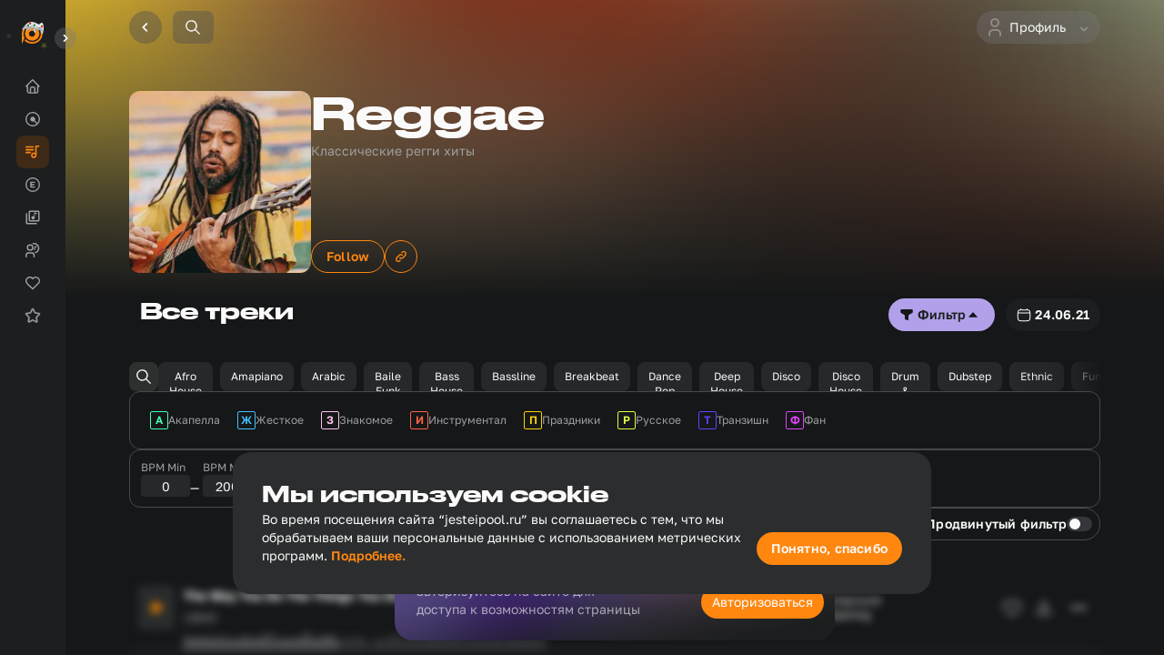

--- FILE ---
content_type: text/html; charset=utf-8
request_url: https://jesteipool.ru/playlists/hity-chartov?tab=reggae
body_size: 29400
content:
<!DOCTYPE html><html lang="ru"><head><meta charSet="utf-8"/><meta name="viewport" content="width=device-width, initial-scale=1"/><meta http-equiv="X-UA-Compatible" content="IE=Edge"/><meta property="og:image" content=""/><meta name="theme-color" content="#151718"/><meta property="og:description" content="Плейлист музыки для диджеев Reggae, скачайте ремиксы отобранные профессиональными диджеями JesteiPool."/><meta property="og:title" content="Плейлист Reggae - музыка для диджеев, скачайте плейлист Reggae с ремиксами для DJ | JesteiPool"/><meta http-equiv="X-DNS-Prefetch-Control" content="on"/><meta http-equiv="cleartype" content="on"/><meta name="keywords" lang="ru" content=""/><link rel="apple-touch-icon" sizes="x" href="/meta/apple-touch-icon.png?v=2"/><link rel="icon" type="image/png" sizes="32x32" href="/meta/favicon-32x32.png?v=2"/><link rel="icon" type="image/png" sizes="16x16" href="/meta/favicon-16x16.png?v=2"/><link rel="manifest" href="/meta/site.webmanifest?v=2"/><link rel="mask-icon" href="/meta/safari-pinned-tab.svg?v=2" color="#ba3e48"/><link rel="shortcut icon" href="/meta/favicon.ico?v=2"/><meta name="apple-mobile-web-app-title" content="Default"/><meta name="application-name" content="Default"/><meta name="msapplication-TileColor" content="#ba3e48"/><meta name="msapplication-config" content="/meta/browserconfig.xml?v=2"/><title>Плейлист Reggae - музыка для диджеев, скачайте плейлист Reggae с ремиксами для DJ | JesteiPool</title><meta name="description" content="Плейлист музыки для диджеев Reggae, скачайте ремиксы отобранные профессиональными диджеями JesteiPool."/><style type="text/css">.fresnel-container{margin:0;padding:0;}
@media not all and (min-width:0px) and (max-width:767.98px){.fresnel-at-sm{display:none!important;}}
@media not all and (min-width:768px) and (max-width:1023.98px){.fresnel-at-md{display:none!important;}}
@media not all and (min-width:1024px) and (max-width:1279.98px){.fresnel-at-lg{display:none!important;}}
@media not all and (min-width:1280px){.fresnel-at-xl{display:none!important;}}
@media not all and (max-width:767.98px){.fresnel-lessThan-md{display:none!important;}}
@media not all and (max-width:1023.98px){.fresnel-lessThan-lg{display:none!important;}}
@media not all and (max-width:1279.98px){.fresnel-lessThan-xl{display:none!important;}}
@media not all and (min-width:768px){.fresnel-greaterThan-sm{display:none!important;}}
@media not all and (min-width:1024px){.fresnel-greaterThan-md{display:none!important;}}
@media not all and (min-width:1280px){.fresnel-greaterThan-lg{display:none!important;}}
@media not all and (min-width:0px){.fresnel-greaterThanOrEqual-sm{display:none!important;}}
@media not all and (min-width:768px){.fresnel-greaterThanOrEqual-md{display:none!important;}}
@media not all and (min-width:1024px){.fresnel-greaterThanOrEqual-lg{display:none!important;}}
@media not all and (min-width:1280px){.fresnel-greaterThanOrEqual-xl{display:none!important;}}
@media not all and (min-width:0px) and (max-width:767.98px){.fresnel-between-sm-md{display:none!important;}}
@media not all and (min-width:0px) and (max-width:1023.98px){.fresnel-between-sm-lg{display:none!important;}}
@media not all and (min-width:0px) and (max-width:1279.98px){.fresnel-between-sm-xl{display:none!important;}}
@media not all and (min-width:768px) and (max-width:1023.98px){.fresnel-between-md-lg{display:none!important;}}
@media not all and (min-width:768px) and (max-width:1279.98px){.fresnel-between-md-xl{display:none!important;}}
@media not all and (min-width:1024px) and (max-width:1279.98px){.fresnel-between-lg-xl{display:none!important;}}</style><meta name="next-head-count" content="23"/><script src="https://widget.cloudpayments.ru/bundles/cloudpayments.js"></script><script type="text/javascript"> (function(m,e,t,r,i,k,a){m[i]=m[i]||function(){(m[i].a=m[i].a||[]).push(arguments)};
   m[i].l=1*new Date();
   for (var j = 0; j < document.scripts.length; j++) {if (document.scripts[j].src === r) { return; }}
   k=e.createElement(t),a=e.getElementsByTagName(t)[0],k.async=1,k.src=r,a.parentNode.insertBefore(k,a)})
   (window, document, "script", "https://mc.yandex.ru/metrika/tag.js", "ym");

   ym(52998031, "init", {
        clickmap:true,
        trackLinks:true,
        accurateTrackBounce:true,
        webvisor:true
   });</script><link data-next-font="" rel="preconnect" href="/" crossorigin="anonymous"/><link rel="preload" href="/_next/static/css/9366552ca38b7e55.css" as="style" crossorigin="anonymous"/><link rel="stylesheet" href="/_next/static/css/9366552ca38b7e55.css" crossorigin="anonymous" data-n-g=""/><link rel="preload" href="/_next/static/css/97623b5adcfe93f7.css" as="style" crossorigin="anonymous"/><link rel="stylesheet" href="/_next/static/css/97623b5adcfe93f7.css" crossorigin="anonymous" data-n-p=""/><link rel="preload" href="/_next/static/css/71dd972bdfe5cd89.css" as="style" crossorigin="anonymous"/><link rel="stylesheet" href="/_next/static/css/71dd972bdfe5cd89.css" crossorigin="anonymous" data-n-p=""/><link rel="preload" href="/_next/static/css/dd0735d1c30d02bf.css" as="style" crossorigin="anonymous"/><link rel="stylesheet" href="/_next/static/css/dd0735d1c30d02bf.css" crossorigin="anonymous"/><link rel="preload" href="/_next/static/css/a006d0e333c6531a.css" as="style" crossorigin="anonymous"/><link rel="stylesheet" href="/_next/static/css/a006d0e333c6531a.css" crossorigin="anonymous"/><link rel="preload" href="/_next/static/css/dfa8c1c2b8d3c8be.css" as="style" crossorigin="anonymous"/><link rel="stylesheet" href="/_next/static/css/dfa8c1c2b8d3c8be.css" crossorigin="anonymous"/><link rel="preload" href="/_next/static/css/36eefbcd0ea851bb.css" as="style" crossorigin="anonymous"/><link rel="stylesheet" href="/_next/static/css/36eefbcd0ea851bb.css" crossorigin="anonymous"/><link rel="preload" href="/_next/static/css/b774cfcd48f4f117.css" as="style" crossorigin="anonymous"/><link rel="stylesheet" href="/_next/static/css/b774cfcd48f4f117.css" crossorigin="anonymous"/><link rel="preload" href="/_next/static/css/cbc554877a3c4519.css" as="style" crossorigin="anonymous"/><link rel="stylesheet" href="/_next/static/css/cbc554877a3c4519.css" crossorigin="anonymous"/><noscript data-n-css=""></noscript><script defer="" crossorigin="anonymous" nomodule="" src="/_next/static/chunks/polyfills-c67a75d1b6f99dc8.js"></script><script defer="" src="/_next/static/chunks/9209-6e28a2d4f0aa808e.js" crossorigin="anonymous"></script><script defer="" src="/_next/static/chunks/7038.870502a17ec2c386.js" crossorigin="anonymous"></script><script defer="" src="/_next/static/chunks/2705.c3ba3114aca38ad4.js" crossorigin="anonymous"></script><script defer="" src="/_next/static/chunks/9382-cd7ce87d6e2b1b79.js" crossorigin="anonymous"></script><script defer="" src="/_next/static/chunks/6970-105c8b82dfbbfa84.js" crossorigin="anonymous"></script><script defer="" src="/_next/static/chunks/7071-9b551e1d2a8d30ef.js" crossorigin="anonymous"></script><script defer="" src="/_next/static/chunks/2106-03f8b1bd5068676e.js" crossorigin="anonymous"></script><script defer="" src="/_next/static/chunks/719-6c6a3a7efe0f83c1.js" crossorigin="anonymous"></script><script defer="" src="/_next/static/chunks/5829-2cd64ad165f07e75.js" crossorigin="anonymous"></script><script defer="" src="/_next/static/chunks/9739-37fc12c183b3cf61.js" crossorigin="anonymous"></script><script defer="" src="/_next/static/chunks/6406-87436cefddc6508a.js" crossorigin="anonymous"></script><script defer="" src="/_next/static/chunks/8763-5c4fd6b17396f968.js" crossorigin="anonymous"></script><script defer="" src="/_next/static/chunks/3751-2221f3037209f640.js" crossorigin="anonymous"></script><script defer="" src="/_next/static/chunks/169-56711c0f71397b3f.js" crossorigin="anonymous"></script><script defer="" src="/_next/static/chunks/5977-07cc04e907669f23.js" crossorigin="anonymous"></script><script defer="" src="/_next/static/chunks/25-3b8945d9bd127618.js" crossorigin="anonymous"></script><script defer="" src="/_next/static/chunks/5062-f8b7e7ca4e6aa16c.js" crossorigin="anonymous"></script><script defer="" src="/_next/static/chunks/6026-3928e6252b430df4.js" crossorigin="anonymous"></script><script defer="" src="/_next/static/chunks/6827-b322443bb64504a9.js" crossorigin="anonymous"></script><script src="/_next/static/chunks/webpack-945b32be2dd331dd.js" defer="" crossorigin="anonymous"></script><script src="/_next/static/chunks/framework-eb3264a1f8679574.js" defer="" crossorigin="anonymous"></script><script src="/_next/static/chunks/main-d3f12cb6c69aee9a.js" defer="" crossorigin="anonymous"></script><script src="/_next/static/chunks/pages/_app-535081659be9812d.js" defer="" crossorigin="anonymous"></script><script src="/_next/static/chunks/75fc9c18-a81e26132e35a072.js" defer="" crossorigin="anonymous"></script><script src="/_next/static/chunks/4922-46fe5cb416d4855c.js" defer="" crossorigin="anonymous"></script><script src="/_next/static/chunks/305-71bf9780d3e0f580.js" defer="" crossorigin="anonymous"></script><script src="/_next/static/chunks/6113-d8f2fbe1088b2c9a.js" defer="" crossorigin="anonymous"></script><script src="/_next/static/chunks/1037-42e309832a1abd48.js" defer="" crossorigin="anonymous"></script><script src="/_next/static/chunks/5707-7ca16b40349d49b7.js" defer="" crossorigin="anonymous"></script><script src="/_next/static/chunks/pages/playlists/%5Bplaylist_id%5D-cf5d4b168650d8c8.js" defer="" crossorigin="anonymous"></script><script src="/_next/static/akI7S7e5vD_WBSPBSSvzK/_buildManifest.js" defer="" crossorigin="anonymous"></script><script src="/_next/static/akI7S7e5vD_WBSPBSSvzK/_ssgManifest.js" defer="" crossorigin="anonymous"></script></head><body><div id="__next"><div class="CookiePopup_container__Luoz_"><div class="CookiePopup_inner__xEffv"><div class="CookiePopup_text__G0TAl"><h4 class="Typograpgy_h4__cgBSt Typograpgy_root__jvZ_u">Мы используем cookie</h4><p class="Typograpgy_bodyMedium__Eov8a Typograpgy_root__jvZ_u">Во время посещения сайта “jesteipool.ru” вы соглашаетесь с тем, что мы обрабатываем ваши персональные данные с использованием метрических программ.<!-- --> <a href="/confidentiality"><span class="CookiePopup_accent__mQIWS">Подробнее.</span></a></p></div><button class="Button_v2_root__k1S6R Button_v2_size-desktop__YlPzo Button_v2_variant-primary__4_lN8"><p class="Typograpgy_buttonLabelMedium__pPiyT Typograpgy_root__jvZ_u">Понятно, спасибо</p></button></div></div><div class="MobileNavBarTop_containerTest__q3_x7"><div class="MobileNavBarTop_logo__uTYhX"><svg width="24" height="24" viewBox="0 0 24 24" fill="none" xmlns="http://www.w3.org/2000/svg"><path d="M18.8869 8.57116C19.0025 8.57268 19.1407 8.59823 19.3041 8.65023C20.1414 8.91686 20.5724 9.75757 20.8655 10.5338C21.0352 10.9833 21.1823 11.9159 21.5224 12.5665C21.5565 12.6319 21.5924 12.6944 21.6306 12.7531C21.821 13.0464 22.0653 13.2502 22.39 13.2684C22.5206 13.2757 22.6344 13.2119 22.7342 13.1121V13.169C22.7365 15.3307 22.0594 17.4438 20.7897 19.2354C19.5199 21.027 17.7157 22.4154 15.6103 23.221C13.5049 24.0267 11.1943 24.2123 8.97674 23.755C6.91134 23.329 5.01462 22.4353 3.49764 21.0478C3.37014 20.9312 3.30061 20.7684 3.30061 20.6C3.30061 20.5074 3.32182 20.4158 3.36258 20.3317L3.9944 19.0284L4.18311 19.0159C4.98757 19.9161 5.97063 20.657 7.07668 21.1953C8.2352 21.7592 9.50336 22.089 10.8019 22.1638C12.1005 22.2386 13.4019 22.0567 14.6233 21.6298C15.8445 21.2029 16.9601 20.5402 17.8999 19.6832L18.3938 19.1971C19.5596 17.9615 20.344 16.4422 20.6602 14.8082C20.9765 13.1741 20.8122 11.4883 20.1857 9.93762C20.0252 9.54059 19.8354 9.15684 19.6195 8.78794C19.5209 8.73282 19.4158 8.68611 19.3031 8.65023C19.1401 8.59834 19.0023 8.57278 18.8869 8.57116ZM0.893605 8.95586C1.73069 9.36172 3.2655 6.30445 4.29042 7.01013C4.3482 7.04993 4.3931 7.0892 4.3931 7.0892C4.3931 7.0892 3.71502 7.85623 3.42733 8.27974C2.4798 9.67478 1.95576 11.2927 1.91302 12.9539C1.87256 14.5268 2.03813 16.0079 2.79829 17.3811C2.88263 17.5334 2.93243 17.702 2.93243 17.8742C2.93243 18.0078 2.90388 18.14 2.84825 18.2625L2.23586 19.6103L0.270117 23.914C0.22935 24.0026 0.106223 24.0221 0.0379282 23.9504C0.0146224 23.9259 0.00192458 23.8937 0.00185092 23.8607L8.15169e-07 13.169C-0.000577537 11.7136 0.306601 10.2817 0.893605 8.95586ZM10.0332 7.79375C10.1954 7.02913 10.7502 6.30499 11.7427 6.80222C12.0367 6.94958 12.2343 7.1257 12.3772 7.32553C12.52 7.52518 12.6085 7.74899 12.6834 7.99277C12.7735 8.28556 12.8446 8.60713 12.9683 8.95053C13.1167 9.36227 13.5786 11.8702 14.4678 12.1614C14.0181 12.0147 13.6776 11.3027 13.4318 10.5791C12.8383 10.0979 12.0714 9.80797 11.2339 9.80788C9.35053 9.80788 7.82324 11.2739 7.8232 13.0827C7.8232 14.8917 9.3505 16.3576 11.2339 16.3576C13.1172 16.3575 14.6437 14.8916 14.6437 13.0827C14.6437 12.7669 14.5954 12.462 14.5086 12.173C14.6525 12.2085 14.8068 12.1884 14.9729 12.0904C15.3353 11.8764 15.3411 11.2134 15.405 10.8607C15.5525 10.0462 15.5039 9.05147 15.8277 8.28685C16.0319 7.80491 16.7949 7.70229 17.12 8.11537C17.5475 8.65844 17.4 9.23808 17.6741 9.79187C17.775 9.9953 17.9399 10.1003 18.0876 10.1082C18.1087 10.1093 18.1295 10.1084 18.1496 10.1056C18.3108 10.083 18.4338 9.93425 18.3966 9.66223C18.3941 9.64449 18.3932 9.62629 18.391 9.60891C18.9456 10.6481 19.2614 11.8252 19.2615 13.0739C19.2615 17.2699 15.7268 20.672 11.3671 20.672C7.00733 20.672 3.47267 17.2699 3.47267 13.0739C3.47274 11.4298 4.07736 9.85716 4.99972 8.61381C5.04182 9.11412 5.09151 9.32188 5.09151 9.74466C5.41087 10.844 6.61054 8.5166 6.73256 8.36414C6.87975 8.18025 7.03925 7.99594 7.20249 7.83906C7.24345 7.79971 7.28416 7.76162 7.32552 7.72623C7.676 7.42627 8.03715 7.28477 8.33476 7.57697C8.35221 7.59412 8.36956 7.61275 8.38657 7.63294C8.45483 7.71396 8.51915 7.82006 8.57897 7.95457C8.59867 7.99882 8.62289 8.04767 8.65113 8.09939C8.84833 8.46066 9.24073 8.95975 9.63446 8.97185C9.91665 8.97985 9.97538 8.30457 9.98779 8.1207C9.99149 8.06703 9.99688 8.01266 10.0045 7.95811C10.0121 7.9034 10.0215 7.84849 10.0332 7.79375Z" fill="#FF8710"></path><path d="M4.24254 5.80143C3.66081 5.77481 3.03163 6.15847 2.63241 6.55114C2.48183 6.69926 1.59896 7.7442 1.46462 7.71483C1.02453 7.61864 1.88012 6.36558 1.96287 6.22756C2.37978 5.53221 2.80045 5.11638 3.52667 4.76914C3.79655 4.6401 4.04073 4.5442 4.34448 4.56633C5.18464 4.62754 5.79881 5.95617 6.51989 5.86751C6.7997 5.83311 7.00718 5.4673 7.2821 5.3639C7.7189 5.19963 8.09853 5.30069 8.42657 5.63052C8.58369 5.7885 8.73128 5.96656 8.95015 5.80826C9.11728 5.68739 9.24433 5.5245 9.38338 5.3753C9.83224 4.89365 10.3588 4.74694 11.019 4.84206C11.9768 4.98007 12.8161 5.70274 13.4747 6.35061C13.9808 6.84839 14.6055 7.15714 15.2077 6.71294C15.8322 6.25222 16.5199 5.68544 17.3715 5.89486C17.7015 5.97601 18.3069 6.79418 18.5831 6.67192C19.1172 6.43554 19.6902 6.39982 20.2628 6.55114C21.7541 6.94522 24.007 9.5749 22.751 11.1634C22.5218 11.4532 22.1625 10.9735 22.0513 10.8307C21.4743 10.0892 20.979 9.31901 20.4574 8.5428C20.2302 8.20475 19.4497 7.35208 18.9724 7.4581C18.5674 7.54805 18.379 7.73444 18.187 8.07337C18.045 8.32403 17.7674 8.31889 17.6402 8.06881C17.4846 7.76268 17.6486 7.23408 17.2626 7.05248C16.9036 6.88358 16.156 7.14483 15.8888 7.38062C15.0464 8.12403 15.5903 9.15618 15.02 9.93285C14.8725 10.1337 14.6892 9.88395 14.5984 9.74827C13.9415 8.76713 13.7112 7.65304 12.9095 6.71522C12.465 6.19533 11.5703 5.75712 10.8684 5.92448C10.4467 6.02503 10.1284 6.32301 9.94867 6.7061C9.77633 7.07338 9.78761 7.49848 9.61506 7.85005C9.45796 8.17013 8.66403 7.13076 8.54936 6.975C7.75153 5.89128 6.71417 7.03464 6.27895 7.86828C6.17987 8.05807 6.02885 8.53824 5.75769 8.53824C5.27351 8.53824 5.32303 7.04856 5.26885 6.76079C5.18561 6.31861 4.72357 5.82343 4.24254 5.80143Z" fill="#ACC1CA"></path><path fill-rule="evenodd" clip-rule="evenodd" d="M9.79217 0.0768959C12.2781 -0.350814 15.5401 1.08842 17.6838 2.34958C18.7517 2.83294 19.3316 2.78405 20.1112 2.0173C20.533 1.60237 20.886 1.20093 21.4294 0.948478C22.3405 0.525488 23.1777 1.87782 23.4025 2.55748C24.3102 5.30277 24.1388 9.60261 23.1916 12.2506L23.1898 12.2559C23.0741 12.5794 22.8151 13.3011 22.3896 13.2777C21.3504 13.2191 21.1366 11.2624 20.8651 10.543C20.572 9.76682 20.1408 8.92612 19.3036 8.65944C18.4345 8.38289 18.2846 8.85974 18.3961 9.6714C18.4705 10.2154 17.9042 10.2658 17.6737 9.80112C17.3996 9.24739 17.5466 8.66755 17.1195 8.12459C16.7943 7.7119 16.0314 7.81437 15.8272 8.29606C15.5034 9.06065 15.553 10.0555 15.4054 10.8699C15.3416 11.2226 15.3349 11.8855 14.9725 12.0996C13.7488 12.8218 13.1425 9.44665 12.9679 8.96063C12.638 8.04508 12.6825 7.28376 11.7422 6.81233C10.608 6.24406 10.0457 7.27028 9.98736 8.12992C9.97485 8.31419 9.91591 8.98887 9.63399 8.98107C9.1841 8.96724 8.73585 8.31724 8.5785 7.96378C8.10012 6.88886 7.32111 7.63829 6.73209 8.37425C6.60864 8.5296 5.36891 10.8774 5.04941 9.78068C4.79362 8.90011 5.21633 7.65768 4.28994 7.01934C3.17436 6.25168 1.45306 9.94394 0.686842 8.77317C0.322958 8.2158 0.872597 7.28476 1.14012 6.81233C1.96003 5.36434 3.02605 4.21019 4.21038 3.04525C5.8366 1.44568 7.53745 0.465007 9.79217 0.0768959ZM4.34448 4.56633C4.04073 4.5442 3.79655 4.6401 3.52667 4.76914C2.80045 5.11638 2.37978 5.53221 1.96287 6.22756C1.87886 6.36737 1.02491 7.61872 1.46462 7.71483C1.60187 7.73955 2.48213 6.69897 2.63241 6.55114C3.03163 6.15847 3.66081 5.77481 4.24254 5.80143C4.72357 5.82343 5.18561 6.31861 5.26885 6.76079C5.32287 7.04967 5.27423 8.53739 5.75769 8.53824C6.02885 8.53824 6.17987 8.05807 6.27895 7.86828C6.71417 7.03464 7.75153 5.89128 8.54936 6.975C8.66513 7.13219 9.45773 8.16881 9.61506 7.85005C9.78761 7.49848 9.77633 7.07338 9.94867 6.7061C10.1284 6.32301 10.4467 6.02503 10.8684 5.92448C11.5703 5.75712 12.465 6.19533 12.9095 6.71522C13.7112 7.65304 13.9415 8.76713 14.5984 9.74827C14.6892 9.88395 14.8725 10.1337 15.02 9.93285C15.5903 9.15618 15.0464 8.12403 15.8888 7.38062C16.156 7.14483 16.9036 6.88358 17.2626 7.05248C17.6486 7.23408 17.4846 7.76268 17.6402 8.06881C17.7674 8.31889 18.045 8.32403 18.187 8.07337C18.379 7.73444 18.5674 7.54805 18.9724 7.4581C19.4497 7.35208 20.2302 8.20475 20.4574 8.5428C20.979 9.31901 21.4743 10.0892 22.0513 10.8307C22.1625 10.9735 22.5218 11.4532 22.751 11.1634C24.007 9.5749 21.7541 6.94522 20.2628 6.55114C19.6902 6.39982 19.1172 6.43554 18.5831 6.67192C18.3069 6.79418 17.7015 5.97601 17.3715 5.89486C16.5199 5.68544 15.8322 6.25222 15.2077 6.71294C14.6055 7.15714 13.9808 6.84839 13.4747 6.35061C12.8161 5.70274 11.9768 4.98007 11.019 4.84206C10.3588 4.74694 9.83224 4.89365 9.38338 5.3753C9.24433 5.5245 9.11728 5.68739 8.95015 5.80826C8.73128 5.96656 8.58369 5.7885 8.42657 5.63052C8.09853 5.30069 7.7189 5.19963 7.2821 5.3639C7.00718 5.4673 6.7997 5.83311 6.51989 5.86751C5.79881 5.95617 5.18464 4.62754 4.34448 4.56633ZM22.8308 4.5352C22.4361 4.13911 21.7818 4.12513 21.3693 4.5041C20.9568 4.88314 20.9424 5.51164 21.3369 5.90788C21.7316 6.3041 22.3859 6.31807 22.7985 5.93897C23.211 5.55987 23.2256 4.93143 22.8308 4.5352ZM7.69692 3.16341C7.30223 2.76732 6.64784 2.75334 6.23533 3.13232C5.82285 3.51135 5.80844 4.13985 6.20295 4.53609C6.59766 4.93231 7.252 4.94628 7.66454 4.56719C8.07709 4.18809 8.09163 3.55964 7.69692 3.16341ZM14.4387 3.09945C14.044 2.70336 13.3897 2.68937 12.9771 3.06835C12.5647 3.44738 12.5503 4.07588 12.9448 4.47212C13.3395 4.86834 13.9938 4.88231 14.4064 4.50322C14.8189 4.12412 14.8334 3.49567 14.4387 3.09945ZM9.92053 0.976909C9.52584 0.580821 8.87146 0.566837 8.45895 0.945812C8.04647 1.32485 8.03206 1.95335 8.42657 2.34958C8.82128 2.74581 9.47561 2.75977 9.88816 2.38068C10.3007 2.00158 10.3152 1.37313 9.92053 0.976909Z" fill="#E2E2E2"></path><path d="M9.92053 0.976909C10.3152 1.37313 10.3007 2.00158 9.88816 2.38068C9.47561 2.75977 8.82128 2.74581 8.42657 2.34958C8.03206 1.95335 8.04647 1.32485 8.45895 0.945812C8.87146 0.566837 9.52584 0.580821 9.92053 0.976909Z" fill="#FF1010"></path><path d="M22.8308 4.5352C23.2256 4.93143 23.211 5.55987 22.7985 5.93897C22.3859 6.31807 21.7316 6.3041 21.3369 5.90788C20.9424 5.51164 20.9568 4.88314 21.3693 4.5041C21.7818 4.12513 22.4361 4.13911 22.8308 4.5352Z" fill="#FF1010"></path><path d="M14.4387 3.09945C14.8334 3.49567 14.8189 4.12412 14.4064 4.50322C13.9938 4.88231 13.3395 4.86834 12.9448 4.47212C12.5503 4.07588 12.5647 3.44738 12.9771 3.06835C13.3897 2.68937 14.044 2.70336 14.4387 3.09945Z" fill="#009D3F"></path><path d="M7.69692 3.16341C8.09163 3.55964 8.07709 4.18809 7.66454 4.56719C7.252 4.94628 6.59766 4.93231 6.20295 4.53609C5.80844 4.13985 5.82285 3.51135 6.23533 3.13232C6.64784 2.75334 7.30223 2.76732 7.69692 3.16341Z" fill="#009D3F"></path></svg></div><div class="MobileNavBarTop_button_box__yjf8y"><div class="MobileNavBarTop_button__r6iBW"><div class="Icon_root__xdZc_ Icon_size-24__R4Anh" style="fill:var(--TEXT_SECONDARY);stroke:transparent"><svg width="1em" height="1em" viewBox="0 0 24 24" xmlns="http://www.w3.org/2000/svg"><path fill-rule="evenodd" clip-rule="evenodd" d="M4.16 10.08a5.92 5.92 0 1111.84 0 5.92 5.92 0 01-11.84 0zm5.92-7.52a7.52 7.52 0 104.722 13.373l5.272 5.273a.8.8 0 001.132-1.132l-5.273-5.272A7.52 7.52 0 0010.08 2.56z"></path></svg></div></div><div class="MobileNavBarTop_button__r6iBW"><div class="Icon_root__xdZc_ Icon_size-24__R4Anh" style="fill:var(--TEXT_SECONDARY);stroke:transparent"><svg width="1em" height="1em" viewBox="0 0 24 24" xmlns="http://www.w3.org/2000/svg"><path fill-rule="evenodd" clip-rule="evenodd" d="M11.08 4.08A1.3 1.3 0 0113.3 5a.7.7 0 00.4.633 6.3 6.3 0 013.6 5.384V14c0 .028.002.056.005.084a4.7 4.7 0 00.877 2.216H5.818a4.7 4.7 0 00.877-2.216A.7.7 0 006.7 14v-2.983a6.3 6.3 0 013.586-5.378.697.697 0 00.414-.652 1.3 1.3 0 01.38-.906zM8.3 17.7H4a.7.7 0 01-.345-1.31A3.3 3.3 0 005.3 13.957V11a7.7 7.7 0 014.038-6.45 2.7 2.7 0 015.324 0A7.7 7.7 0 0118.7 11v2.956a3.3 3.3 0 001.645 2.435A.7.7 0 0120 17.7h-4.3v.3a3.7 3.7 0 11-7.4 0v-.3zm6 0v.3a2.3 2.3 0 11-4.6 0v-.3h4.6z"></path></svg></div></div><div class="MobileNavBarTop_button__r6iBW"><div class="Icon_root__xdZc_ Icon_size-24__R4Anh" style="fill:var(--TEXT_SECONDARY);stroke:transparent"><svg width="1em" height="1em" viewBox="0 0 24 24" xmlns="http://www.w3.org/2000/svg"><path fill-rule="evenodd" clip-rule="evenodd" d="M3 6a1 1 0 011-1h16a1 1 0 110 2H4a1 1 0 01-1-1zm0 6a1 1 0 011-1h16a1 1 0 110 2H4a1 1 0 01-1-1zm1 5a1 1 0 100 2h16a1 1 0 100-2H4z"></path></svg></div></div></div></div><div class="MobileNavBarTop_menuContainer__u3zns" style="max-height:0px"><div class="MobileNavBarTop_page__UapUa" style="margin-left:0;height:calc(100% - 110px)"><div class="MobileNavBarMainMenu_container__w_rQA"><div class="MobileNavBarMainMenu_innerContainer__OGCON"><div class="MobileNavBarMainMenu_menuContainer__I0_Be"><a href="/playlists/home"><div class="MobileNavBarMainMenu_item__iWQPK"><svg width="1em" height="1em" viewBox="0 0 20 20" fill="none" xmlns="http://www.w3.org/2000/svg"><path fill-rule="evenodd" clip-rule="evenodd" d="M9.293.293a1 1 0 011.414 0l9 9A1 1 0 0119 11h-1v6a3 3 0 01-3 3H5a3 3 0 01-3-3v-6H1a1 1 0 01-.707-1.707l9-9zM8 18h4v-5a1 1 0 00-1-1H9a1 1 0 00-1 1v5zm6 0v-5a3 3 0 00-3-3H9a3 3 0 00-3 3v5H5a1 1 0 01-1-1v-7a1 1 0 00-.65-.937L10 2.414l6.65 6.65A1 1 0 0016 10v7a1 1 0 01-1 1h-1z" fill="current"></path></svg><p class="Typograpgy_bodyLarge__jMDAB Typograpgy_root__jvZ_u" style="color:var(--TEXT_PRIMARY)">Главная</p></div></a><a href="/playlists/recordpool"><div class="MobileNavBarMainMenu_item__iWQPK"><svg width="1em" height="1em" viewBox="0 0 20 20" fill="none" xmlns="http://www.w3.org/2000/svg"><path fill-rule="evenodd" clip-rule="evenodd" d="M16.215 15.037a8 8 0 10-1.178 1.178l-3.344-3.343a3.333 3.333 0 111.178-1.178l3.344 3.343zM10 20c5.523 0 10-4.477 10-10S15.523 0 10 0 0 4.477 0 10s4.477 10 10 10z" fill="current"></path></svg><p class="Typograpgy_bodyLarge__jMDAB Typograpgy_root__jvZ_u" style="color:var(--TEXT_PRIMARY)">Record Pool</p></div></a><a href="/playlists/playlists"><div class="MobileNavBarMainMenu_item__iWQPK"><svg width="1em" height="1em" viewBox="0 0 20 18" fill="none" xmlns="http://www.w3.org/2000/svg"><path fill-rule="evenodd" clip-rule="evenodd" d="M14 1a1 1 0 011-1h4a1 1 0 110 2h-3v12a4 4 0 11-2-3.465V1zm-2 11a2 2 0 110 4 2 2 0 010-4zM1 1a1 1 0 000 2h10a1 1 0 100-2H1zM0 6a1 1 0 011-1h10a1 1 0 110 2H1a1 1 0 01-1-1zm1 3a1 1 0 100 2h6a1 1 0 100-2H1z" fill="current"></path></svg><p class="Typograpgy_bodyLarge__jMDAB Typograpgy_root__jvZ_u" style="color:var(--TEXT_PRIMARY)">Плейлисты</p></div></a><a href="/playlists/exclusive"><div class="MobileNavBarMainMenu_item__iWQPK"><svg width="1em" height="1em" viewBox="0 0 24 24" xmlns="http://www.w3.org/2000/svg"><g clip-path="url(#Exclusive_svg__clip0_8_13)"><path fill-rule="evenodd" clip-rule="evenodd" d="M12 24c6.627 0 12-5.373 12-12S18.627 0 12 0 0 5.373 0 12s5.373 12 12 12zm0-2c5.523 0 10-4.477 10-10S17.523 2 12 2 2 6.477 2 12s4.477 10 10 10z"></path><path d="M10 7h5a1 1 0 110 2h-5V7zM10 11h4a1 1 0 110 2h-4v-2zM10 15h5a1 1 0 110 2h-5v-2zM9 17a1 1 0 01-1-1V8a1 1 0 011-1h1v10H9z"></path></g><defs><clipPath id="Exclusive_svg__clip0_8_13"><path d="M0 0h24v24H0z"></path></clipPath></defs></svg><p class="Typograpgy_bodyLarge__jMDAB Typograpgy_root__jvZ_u" style="color:var(--TEXT_PRIMARY)">Exclusive</p></div></a><a href="/playlists/mixes"><div class="MobileNavBarMainMenu_item__iWQPK"><svg width="1em" height="1em" viewBox="0 0 24 24" fill="none" xmlns="http://www.w3.org/2000/svg"><path d="M12.5 15c.7 0 1.292-.242 1.775-.725.483-.483.725-1.075.725-1.775V7h3V5h-4v5.5a2.372 2.372 0 00-1.5-.5c-.7 0-1.292.242-1.775.725C10.242 11.208 10 11.8 10 12.5s.242 1.292.725 1.775c.483.483 1.075.725 1.775.725zM8 18c-.55 0-1.021-.196-1.413-.588A1.922 1.922 0 016 16V4c0-.55.196-1.021.588-1.413A1.922 1.922 0 018 2h12c.55 0 1.021.196 1.413.588.392.392.588.863.587 1.412v12c0 .55-.196 1.021-.588 1.413A1.922 1.922 0 0120 18H8zm0-2h12V4H8v12zm-4 6c-.55 0-1.021-.196-1.413-.588A1.922 1.922 0 012 20V6h2v14h14v2H4z"></path></svg><p class="Typograpgy_bodyLarge__jMDAB Typograpgy_root__jvZ_u" style="color:var(--TEXT_PRIMARY)">Миксы</p></div></a><a href="/playlists/artists"><div class="MobileNavBarMainMenu_item__iWQPK"><svg width="1em" height="1em" viewBox="0 0 21 22" fill="none" xmlns="http://www.w3.org/2000/svg"><path fill-rule="evenodd" clip-rule="evenodd" d="M13.752 13.953c-.207.026-.303.303-.156.45.752.753 1.804 1.305 2.769.857A8.001 8.001 0 0011.155.214c-.754.178-.74 1.2-.131 1.68.243.193.557.267.861.21a6 6 0 111.867 11.85zm-1.398-3.267c-.09.131-.014.314.146.314A2.5 2.5 0 0015 8.5c0-.458.093-.936.417-1.26l1.118-1.119a1 1 0 10-1.414-1.414l-1.508 1.509a.061.061 0 01-.069.012c-.042-.02-.087.015-.083.06a6.47 6.47 0 01-1.107 4.397zM7 4a3 3 0 100 6 3 3 0 000-6zM2 7a5 5 0 1110 0A5 5 0 012 7zm3 9a3 3 0 00-3 3v2a1 1 0 11-2 0v-2a5 5 0 015-5h4a5 5 0 015 5v2a1 1 0 11-2 0v-2a3 3 0 00-3-3H5z" fill="current"></path></svg><p class="Typograpgy_bodyLarge__jMDAB Typograpgy_root__jvZ_u" style="color:var(--TEXT_PRIMARY)">Артисты</p></div></a><a href="/playlists/library"><div class="MobileNavBarMainMenu_item__iWQPK"><svg width="1em" height="1em" viewBox="0 0 21 19" fill="none" xmlns="http://www.w3.org/2000/svg"><path fill-rule="evenodd" clip-rule="evenodd" d="M7.411 3.01a4 4 0 00-4.13 5.486c.106.259.29.622.508.977.223.363.44.652.6.808l6.6 6.323 6.808-6.737.002-.003a4 4 0 10-6-5.257 1 1 0 01-1.601-.005A4 4 0 007.41 3.011zM5.177 1.269a6 6 0 015.827 1.263 5.998 5.998 0 017.947-.033 6 6 0 01.251 8.792l-.001.001-7.498 7.42a1 1 0 01-1.395.01l-7.306-7-.006-.005c-.335-.326-.655-.78-.912-1.198a9.203 9.203 0 01-.655-1.269 6 6 0 013.748-7.981z" fill="current"></path></svg><p class="Typograpgy_bodyLarge__jMDAB Typograpgy_root__jvZ_u" style="color:var(--TEXT_PRIMARY)">Библиотека</p></div></a><a href="/playlists/event"><div class="MobileNavBarMainMenu_item__iWQPK"><svg width="1em" height="1em" viewBox="0 0 24 24" fill="none" xmlns="http://www.w3.org/2000/svg"><path d="M22.781 9.005a1.875 1.875 0 00-1.618-1.287l-5.344-.462-2.09-4.982a1.875 1.875 0 00-3.452 0L8.183 7.256l-5.343.462a1.875 1.875 0 00-1.071 3.288L5.83 14.55l-1.218 5.272a1.875 1.875 0 002.794 2.03L12 19.063l4.594 2.79a1.875 1.875 0 002.793-2.03L18.17 14.55l4.061-3.544a1.876 1.876 0 00.551-2.001zM16.523 13a1.876 1.876 0 00-.595 1.84l1.068 4.624-4.026-2.445a1.866 1.866 0 00-1.94 0l-4.026 2.445 1.068-4.624A1.875 1.875 0 007.477 13L3.906 9.885l4.7-.407a1.867 1.867 0 001.565-1.143L12 3.977l1.829 4.358a1.868 1.868 0 001.565 1.143l4.7.407L16.524 13z"></path></svg><p class="Typograpgy_bodyLarge__jMDAB Typograpgy_root__jvZ_u" style="color:var(--TEXT_PRIMARY)">Event</p></div></a><div class="MobileNavBarMainMenu_separator__V_cWI"></div></div><div class="MobileNavBarMainMenu_semiContainer__oFmo4"><a href="/contacts"><div class="MobileNavBarMainMenu_semiItem__zUTUe"><p class="Typograpgy_bodyMedium__Eov8a Typograpgy_root__jvZ_u" style="color:var(--TEXT_SECONDARY)">Контакты</p></div></a><a href="/offer"><div class="MobileNavBarMainMenu_semiItem__zUTUe"><p class="Typograpgy_bodyMedium__Eov8a Typograpgy_root__jvZ_u" style="color:var(--TEXT_SECONDARY)">Оферта</p></div></a><a href="/payments"><div class="MobileNavBarMainMenu_semiItem__zUTUe"><p class="Typograpgy_bodyMedium__Eov8a Typograpgy_root__jvZ_u" style="color:var(--TEXT_SECONDARY)">Платежи</p></div></a><a href="/confidentiality"><div class="MobileNavBarMainMenu_semiItem__zUTUe"><p class="Typograpgy_bodyMedium__Eov8a Typograpgy_root__jvZ_u" style="color:var(--TEXT_SECONDARY)">Конфиденциальность</p></div></a></div></div></div></div><div class="MobileNavBarTop_page__UapUa"><div class="MobileNavBarSettings_container__5fN4_"><div class="MobileNavBarSettings_backButton__Jshnd"><div class="Icon_root__xdZc_ Icon_size-24__R4Anh" style="fill:var(--TEXT_PRIMARY);stroke:transparent"><svg width="1em" height="1em" viewBox="0 0 24 24" xmlns="http://www.w3.org/2000/svg"><path d="M7.85 11H19c.283 0 .52.096.712.288.191.192.287.43.288.712 0 .283-.096.52-.288.712A.973.973 0 0119 13H7.85l2.85 2.85c.2.2.296.433.288.7a1.05 1.05 0 01-.288.7c-.2.2-.438.304-.713.312a.931.931 0 01-.712-.287L4.7 12.7a.883.883 0 01-.213-.325A1.083 1.083 0 014.425 12c0-.133.02-.258.062-.375A.866.866 0 014.7 11.3l4.575-4.575c.2-.2.437-.296.712-.288.275.008.512.112.713.313.183.2.28.433.288.7a.913.913 0 01-.288.7L7.85 11z"></path></svg></div><p class="Typograpgy_buttonLabelMedium__pPiyT Typograpgy_root__jvZ_u" style="color:var(--TEXT_PRIMARY)">Назад</p></div><div class="MobileNavBarSettings_block__EYG7e"><p class="Typograpgy_bodyMedium__Eov8a Typograpgy_root__jvZ_u" style="color:var(--TEXT_SECONDARY)">Вид тональности</p><div style="display:flex;flex-direction:row"><label class="RadioButton_label__k_2ST"><input id="" type="radio" name="" checked="" value=""/><p class="Typograpgy_bodyMedium__Eov8a Typograpgy_root__jvZ_u">Camelot</p><span class="RadioButton_round__L8qYd"></span></label><label class="RadioButton_label__k_2ST"><input id="" type="radio" name="" value=""/><p class="Typograpgy_bodyMedium__Eov8a Typograpgy_root__jvZ_u">Классический ключ</p><span class="RadioButton_round__L8qYd"></span></label></div></div></div></div></div><div class="MobileBottomNavigation_container__RWPd5"><a class="MobileBottomNavigation_button___GAlD" href="/home"><div class="Icon_root__xdZc_ Icon_size-24__R4Anh" style="fill:var(--TEXT_SECONDARY);stroke:transparent"><svg width="1em" height="1em" viewBox="0 0 24 24" xmlns="http://www.w3.org/2000/svg"><path fill-rule="evenodd" clip-rule="evenodd" d="M11.88 2.4a.84.84 0 01.594.246l8.64 8.64a.84.84 0 01-.594 1.434h-1.08v5.88a2.76 2.76 0 01-2.76 2.76h-9.6a2.76 2.76 0 01-2.76-2.76v-5.88H3.24a.84.84 0 01-.594-1.434l8.64-8.64a.84.84 0 01.594-.246zm5.88 9.48V18.6a1.08 1.08 0 01-1.08 1.08H15.6v-4.92A2.76 2.76 0 0012.84 12h-1.92a2.76 2.76 0 00-2.76 2.76v4.92H7.08A1.08 1.08 0 016 18.6v-6.72a.837.837 0 00-.738-.834l6.618-6.618 6.618 6.618a.84.84 0 00-.738.834zm-7.92 7.8h4.08v-4.92a1.08 1.08 0 00-1.08-1.08h-1.92a1.08 1.08 0 00-1.08 1.08v4.92z"></path></svg></div></a><a class="MobileBottomNavigation_button___GAlD" href="/recordpool"><div class="Icon_root__xdZc_ Icon_size-24__R4Anh" style="fill:var(--TEXT_SECONDARY);stroke:transparent"><svg width="1em" height="1em" viewBox="0 0 24 24" xmlns="http://www.w3.org/2000/svg"><path fill-rule="evenodd" clip-rule="evenodd" d="M17.115 16.172a6.6 6.6 0 10-.943.943l-2.817-2.818a2.667 2.667 0 11.943-.943l2.817 2.818zM12 20a8 8 0 100-16 8 8 0 000 16z"></path></svg></div></a><a class="MobileBottomNavigation_button___GAlD" href="/playlists"><div class="Icon_root__xdZc_ Icon_size-24__R4Anh" style="fill:var(--ORANGE_PRIMARY);stroke:transparent"><svg width="1em" height="1em" viewBox="0 0 24 24" xmlns="http://www.w3.org/2000/svg"><path fill-rule="evenodd" clip-rule="evenodd" d="M15.36 4.56a.8.8 0 01.8-.8h3.657a.8.8 0 010 1.6H16.96v11.086a3.543 3.543 0 11-1.6-2.963V4.56zm-1.943 9.943a1.943 1.943 0 100 3.886 1.943 1.943 0 000-3.886zM3.36 4.674a.8.8 0 000 1.6h9.143a.8.8 0 000-1.6H3.36zm-.8 4.457a.8.8 0 01.8-.8h9.143a.8.8 0 010 1.6H3.36a.8.8 0 01-.8-.8zm.8 2.858a.8.8 0 000 1.6h5.486a.8.8 0 000-1.6H3.36z"></path></svg></div></a><a class="MobileBottomNavigation_button___GAlD" href="/exclusive"><div class="Icon_root__xdZc_ Icon_size-20__ZMs5j" style="fill:var(--TEXT_SECONDARY);stroke:var(--TEXT_SECONDARY)"><svg width="1em" height="1em" viewBox="0 0 16 16" xmlns="http://www.w3.org/2000/svg"><circle cx="8" cy="8" r="7.333" fill="transparent"></circle><path d="M11.2 4.8c0-.44-.36-.8-.8-.8H5.6c-.44 0-.8.36-.8.8v6.4c0 .44.36.8.8.8h4.8c.44 0 .8-.36.8-.8 0-.44-.36-.8-.8-.8h-4V8.8h3.2c.44 0 .8-.36.8-.8 0-.44-.36-.8-.8-.8H6.4V5.6h4c.44 0 .8-.36.8-.8z" stroke="transparent"></path></svg></div></a><a class="MobileBottomNavigation_button___GAlD" href="/event"><div class="Icon_root__xdZc_ Icon_size-24__R4Anh" style="fill:var(--TEXT_SECONDARY);stroke:var(--TEXT_SECONDARY)"><svg width="1em" height="1em" viewBox="0 0 24 24" xmlns="http://www.w3.org/2000/svg" fill="currentColor"><path d="M19.94 9.779a1.151 1.151 0 00-.921-.756l-4.163-.619-1.81-3.757A1.159 1.159 0 0012 4c-.448 0-.855.253-1.046.647l-1.81 3.757-4.163.62a1.15 1.15 0 00-.921.755c-.138.4-.034.841.268 1.142l3.051 3.046-.707 4.226c-.072.425.112.852.474 1.101a1.176 1.176 0 001.224.066L12 17.406l3.63 1.954a1.184 1.184 0 001.225-.066c.361-.248.545-.675.473-1.101l-.708-4.226 3.052-3.046c.302-.301.405-.742.269-1.142zm-4.146 3.403a1.108 1.108 0 00-.313.967l.708 4.226-3.63-1.954a1.174 1.174 0 00-1.118 0l-3.63 1.954.708-4.226a1.106 1.106 0 00-.313-.967l-3.051-3.046 4.163-.62c.38-.057.708-.295.872-.634L12 5.126l1.81 3.756c.164.34.491.577.871.634l4.164.62-3.05 3.046z"></path></svg></div></a></div><div id="root_component" class="Layout_root__ebu8V"><div class="Sidebar_container__e8Gw6 Sidebar_visible__DUxrp"><div class="Sidebar_snowflake_background__6q9ep" style="width:60px"><div class="Sidebar_falling_element__nBy6s" style="left:24.063204901772117%;animation-delay:3.332074340866664s;animation-duration:12.524378707808694s;transform:rotate(95.90477284802573deg);width:9.046357051064165px;height:9.046357051064165px"><svg viewBox="0 0 100 100"><polygon points="50,15 61,35 82,35 65,50 75,70 50,60 25,70 35,50 18,35 39,35" fill="#6c6c72"></polygon></svg></div><div class="Sidebar_falling_element__nBy6s" style="left:23.444701467491825%;animation-delay:14.237611414034227s;animation-duration:10.954642977038292s;transform:rotate(254.53696231729606deg);width:9.626992498905626px;height:9.626992498905626px"><svg viewBox="0 0 100 100"><polygon points="50,0 58,30 90,30 65,50 75,80 50,65 25,80 35,50 10,30 42,30" fill="#1c1e1f"></polygon></svg></div><div class="Sidebar_falling_element__nBy6s Sidebar_blur__bhZt6" style="left:35.899637000687946%;animation-delay:1.8207186961667787s;animation-duration:10.903906056391774s;transform:rotate(301.9231298160911deg);width:9.611110577525473px;height:9.611110577525473px"><svg viewBox="0 0 100 100"><polygon points="50,15 61,35 82,35 65,50 75,70 50,60 25,70 35,50 18,35 39,35" fill="#F98000"></polygon></svg></div><div class="Sidebar_falling_element__nBy6s" style="left:12.326456249716644%;animation-delay:12.712839430166731s;animation-duration:11.56384299159477s;transform:rotate(158.86783980881785deg);width:9.910732753557093px;height:9.910732753557093px"><svg viewBox="0 0 100 100"><polygon points="50,15 61,35 82,35 65,50 75,70 50,60 25,70 35,50 18,35 39,35" fill="#F98000"></polygon></svg></div><div class="Sidebar_falling_element__nBy6s" style="left:58.52675626176009%;animation-delay:18.19505626170844s;animation-duration:16.761132255858804s;transform:rotate(140.16804384552373deg);width:9.474033388284958px;height:9.474033388284958px"><svg viewBox="0 0 100 100"><polygon points="50,10 60,40 95,40 65,60 75,90 50,70 25,90 35,60 5,40 40,40" fill="#cdd742"></polygon></svg></div><div class="Sidebar_falling_element__nBy6s" style="left:1.850601055358747%;animation-delay:15.415922398655738s;animation-duration:11.667998933065656s;transform:rotate(192.8422623268474deg);width:9.066894984995846px;height:9.066894984995846px"><svg viewBox="0 0 100 100"><rect x="25" y="25" width="50" height="50" fill="#fafafa"></rect></svg></div><div class="Sidebar_falling_element__nBy6s" style="left:58.22579328059596%;animation-delay:14.494361946576785s;animation-duration:10.54684296930924s;transform:rotate(240.8001046147514deg);width:9.201010703115104px;height:9.201010703115104px"><svg viewBox="0 0 100 100"><polygon points="50,15 61,35 82,35 65,50 75,70 50,60 25,70 35,50 18,35 39,35" fill="#F98000"></polygon></svg></div><div class="Sidebar_falling_element__nBy6s Sidebar_blur__bhZt6" style="left:45.44276902454196%;animation-delay:5.7754745796352s;animation-duration:13.751472671027953s;transform:rotate(6.445806492135571deg);width:9.177973602834784px;height:9.177973602834784px"><svg viewBox="0 0 100 100"><polygon points="50,10 60,40 95,40 65,60 75,90 50,70 25,90 35,60 5,40 40,40" fill="#cdd742"></polygon></svg></div><div class="Sidebar_falling_element__nBy6s" style="left:26.88547537402055%;animation-delay:0.07396450926306919s;animation-duration:17.35142108088555s;transform:rotate(123.91560576517814deg);width:9.832509995224209px;height:9.832509995224209px"><svg viewBox="0 0 100 100"><rect x="25" y="25" width="50" height="50" fill="#fafafa"></rect></svg></div><div class="Sidebar_falling_element__nBy6s" style="left:34.56773393616701%;animation-delay:7.916118608086387s;animation-duration:19.57103822455067s;transform:rotate(235.87840540845212deg);width:9.124082333856032px;height:9.124082333856032px"><svg viewBox="0 0 100 100"><polygon points="50,5 62,35 95,35 68,55 78,85 50,70 22,85 32,55 5,35 38,35" fill="#addada"></polygon></svg></div><div class="Sidebar_falling_element__nBy6s" style="left:24.817480029794048%;animation-delay:18.77092351837243s;animation-duration:17.334526125614993s;transform:rotate(31.358901488716473deg);width:9.902001319815563px;height:9.902001319815563px"><svg viewBox="0 0 100 100"><polygon points="50,15 61,35 82,35 65,50 75,70 50,60 25,70 35,50 18,35 39,35" fill="#F98000"></polygon></svg></div><div class="Sidebar_falling_element__nBy6s" style="left:79.74475217219752%;animation-delay:2.362613596347529s;animation-duration:13.705926597013633s;transform:rotate(146.51041714904886deg);width:9.250131095761976px;height:9.250131095761976px"><svg viewBox="0 0 100 100"><polygon points="50,10 70,50 50,90 30,50" fill="#151718"></polygon></svg></div><div class="Sidebar_falling_element__nBy6s" style="left:15.411253742414965%;animation-delay:5.62270719729876s;animation-duration:15.357595578174033s;transform:rotate(338.145414367486deg);width:9.725692274995867px;height:9.725692274995867px"><svg viewBox="0 0 100 100"><rect x="25" y="25" width="50" height="50" fill="#fafafa"></rect></svg></div><div class="Sidebar_falling_element__nBy6s" style="left:47.9590330567504%;animation-delay:4.342497388279907s;animation-duration:19.771014114092473s;transform:rotate(119.68143638383982deg);width:9.084239549989302px;height:9.084239549989302px"><svg viewBox="0 0 100 100"><polygon points="50,5 62,35 95,35 68,55 78,85 50,70 22,85 32,55 5,35 38,35" fill="#addada"></polygon></svg></div><div class="Sidebar_falling_element__nBy6s" style="left:39.37323755587083%;animation-delay:1.2896386258051074s;animation-duration:15.396158687913124s;transform:rotate(325.5585689544543deg);width:9.233323270272354px;height:9.233323270272354px"><svg viewBox="0 0 100 100"><polygon points="50,15 61,35 82,35 65,50 75,70 50,60 25,70 35,50 18,35 39,35" fill="#6c6c72"></polygon></svg></div><div class="Sidebar_falling_element__nBy6s" style="left:82.59864514849085%;animation-delay:17.23078309429358s;animation-duration:10.403114583747355s;transform:rotate(277.0711645987589deg);width:9.423241354238845px;height:9.423241354238845px"><svg viewBox="0 0 100 100"><polygon points="50,15 61,35 82,35 65,50 75,70 50,60 25,70 35,50 18,35 39,35" fill="#F98000"></polygon></svg></div><div class="Sidebar_falling_element__nBy6s" style="left:20.700994044925068%;animation-delay:2.0544045225193974s;animation-duration:13.755461343509467s;transform:rotate(233.04945406249726deg);width:9.569118272512625px;height:9.569118272512625px"><svg viewBox="0 0 100 100"><polygon points="50,15 61,35 82,35 65,50 75,70 50,60 25,70 35,50 18,35 39,35" fill="#F98000"></polygon></svg></div><div class="Sidebar_falling_element__nBy6s" style="left:84.40065664176535%;animation-delay:2.5916528964596797s;animation-duration:14.315816868345035s;transform:rotate(147.17564776069858deg);width:9.124292156477368px;height:9.124292156477368px"><svg viewBox="0 0 100 100"><polygon points="50,0 58,30 90,30 65,50 75,80 50,65 25,80 35,50 10,30 42,30" fill="#1c1e1f"></polygon></svg></div><div class="Sidebar_falling_element__nBy6s Sidebar_blur__bhZt6" style="left:71.24368207145662%;animation-delay:17.037517964884124s;animation-duration:15.753545757553582s;transform:rotate(119.44156190823504deg);width:9.947455524123384px;height:9.947455524123384px"><svg viewBox="0 0 100 100"><polygon points="50,5 62,35 95,35 68,55 78,85 50,70 22,85 32,55 5,35 38,35" fill="#addada"></polygon></svg></div><div class="Sidebar_falling_element__nBy6s Sidebar_blur__bhZt6" style="left:82.35164017727055%;animation-delay:10.392326849075243s;animation-duration:16.940348029457017s;transform:rotate(198.33565485908142deg);width:9.823157752454346px;height:9.823157752454346px"><svg viewBox="0 0 100 100"><polygon points="50,15 61,35 82,35 65,50 75,70 50,60 25,70 35,50 18,35 39,35" fill="#F98000"></polygon></svg></div><div class="Sidebar_falling_element__nBy6s" style="left:95.01502545180256%;animation-delay:5.946955778321037s;animation-duration:11.319801355327614s;transform:rotate(11.845639117131839deg);width:9.253196717376554px;height:9.253196717376554px"><svg viewBox="0 0 100 100"><rect x="25" y="25" width="50" height="50" fill="#fafafa"></rect></svg></div><div class="Sidebar_falling_element__nBy6s" style="left:16.7150864023766%;animation-delay:1.685148922605415s;animation-duration:16.021935518124877s;transform:rotate(232.3860383543017deg);width:9.661707626208958px;height:9.661707626208958px"><svg viewBox="0 0 100 100"><polygon points="50,15 61,35 82,35 65,50 75,70 50,60 25,70 35,50 18,35 39,35" fill="#F98000"></polygon></svg></div><div class="Sidebar_falling_element__nBy6s" style="left:72.97682827603744%;animation-delay:8.947345434633238s;animation-duration:17.044295650005914s;transform:rotate(350.59004896376376deg);width:9.813381096094172px;height:9.813381096094172px"><svg viewBox="0 0 100 100"><polygon points="50,10 60,40 95,40 65,60 75,90 50,70 25,90 35,60 5,40 40,40" fill="#cdd742"></polygon></svg></div><div class="Sidebar_falling_element__nBy6s" style="left:89.4320831674098%;animation-delay:4.863999387736668s;animation-duration:17.089958708688904s;transform:rotate(347.1655864646742deg);width:9.910711988346733px;height:9.910711988346733px"><svg viewBox="0 0 100 100"><rect x="25" y="25" width="50" height="50" fill="#fafafa"></rect></svg></div><div class="Sidebar_falling_element__nBy6s" style="left:40.041405907282865%;animation-delay:8.190482164703386s;animation-duration:12.396888970604042s;transform:rotate(124.22395938557872deg);width:9.787026845007578px;height:9.787026845007578px"><svg viewBox="0 0 100 100"><polygon points="50,5 62,35 95,35 68,55 78,85 50,70 22,85 32,55 5,35 38,35" fill="#addada"></polygon></svg></div><div class="Sidebar_falling_element__nBy6s" style="left:98.5355199834822%;animation-delay:6.4302948652431535s;animation-duration:14.788788354952512s;transform:rotate(299.3635362010922deg);width:9.956728763825566px;height:9.956728763825566px"><svg viewBox="0 0 100 100"><polygon points="50,15 61,35 82,35 65,50 75,70 50,60 25,70 35,50 18,35 39,35" fill="#6c6c72"></polygon></svg></div><div class="Sidebar_falling_element__nBy6s" style="left:82.98321814461585%;animation-delay:17.18924819227817s;animation-duration:18.015181745178396s;transform:rotate(75.70772181533164deg);width:9.57040549389592px;height:9.57040549389592px"><svg viewBox="0 0 100 100"><polygon points="50,10 60,40 95,40 65,60 75,90 50,70 25,90 35,60 5,40 40,40" fill="#cdd742"></polygon></svg></div><div class="Sidebar_falling_element__nBy6s" style="left:96.66311325380441%;animation-delay:2.2604638563007784s;animation-duration:19.222266709208213s;transform:rotate(194.1722980566965deg);width:9.969737948001px;height:9.969737948001px"><svg viewBox="0 0 100 100"><polygon points="50,10 60,40 95,40 65,60 75,90 50,70 25,90 35,60 5,40 40,40" fill="#cdd742"></polygon></svg></div><div class="Sidebar_falling_element__nBy6s" style="left:1.0105621248524432%;animation-delay:10.488685356403753s;animation-duration:15.407332250509185s;transform:rotate(3.3709168542989776deg);width:9.877858095471552px;height:9.877858095471552px"><svg viewBox="0 0 100 100"><polygon points="50,15 61,35 82,35 65,50 75,70 50,60 25,70 35,50 18,35 39,35" fill="#6c6c72"></polygon></svg></div><div class="Sidebar_falling_element__nBy6s" style="left:98.09504549855772%;animation-delay:2.202226326228933s;animation-duration:18.01323075800846s;transform:rotate(230.38469331391926deg);width:9.385154711170506px;height:9.385154711170506px"><svg viewBox="0 0 100 100"><polygon points="50,5 62,35 95,35 68,55 78,85 50,70 22,85 32,55 5,35 38,35" fill="#addada"></polygon></svg></div><div class="Sidebar_falling_element__nBy6s" style="left:42.495793416596015%;animation-delay:2.3922272401872746s;animation-duration:18.19453554030352s;transform:rotate(133.8370613031483deg);width:9.297560587246668px;height:9.297560587246668px"><svg viewBox="0 0 100 100"><polygon points="50,10 70,50 50,90 30,50" fill="#151718"></polygon></svg></div><div class="Sidebar_falling_element__nBy6s" style="left:69.36431197656971%;animation-delay:15.681126457239136s;animation-duration:11.981896514075745s;transform:rotate(308.82011022659356deg);width:9.835880490017503px;height:9.835880490017503px"><svg viewBox="0 0 100 100"><polygon points="50,10 60,40 95,40 65,60 75,90 50,70 25,90 35,60 5,40 40,40" fill="#cdd742"></polygon></svg></div><div class="Sidebar_falling_element__nBy6s" style="left:46.9926078714404%;animation-delay:15.553295712745104s;animation-duration:13.237466727028462s;transform:rotate(217.24305413758117deg);width:9.390927952084159px;height:9.390927952084159px"><svg viewBox="0 0 100 100"><polygon points="50,10 70,50 50,90 30,50" fill="#151718"></polygon></svg></div><div class="Sidebar_falling_element__nBy6s" style="left:26.699022116103464%;animation-delay:3.8127443958766127s;animation-duration:17.893823080233805s;transform:rotate(65.90577341932917deg);width:9.58945366521294px;height:9.58945366521294px"><svg viewBox="0 0 100 100"><rect x="25" y="25" width="50" height="50" fill="#fafafa"></rect></svg></div><div class="Sidebar_falling_element__nBy6s" style="left:22.394675088706318%;animation-delay:9.69992425126756s;animation-duration:18.58423783788898s;transform:rotate(124.59195604433793deg);width:9.900265022189515px;height:9.900265022189515px"><svg viewBox="0 0 100 100"><polygon points="50,0 58,30 90,30 65,50 75,80 50,65 25,80 35,50 10,30 42,30" fill="#1c1e1f"></polygon></svg></div><div class="Sidebar_falling_element__nBy6s" style="left:11.012649494131477%;animation-delay:12.472965308560248s;animation-duration:11.191594140094345s;transform:rotate(24.337101349112267deg);width:9.70559805555705px;height:9.70559805555705px"><svg viewBox="0 0 100 100"><polygon points="50,0 58,30 90,30 65,50 75,80 50,65 25,80 35,50 10,30 42,30" fill="#1c1e1f"></polygon></svg></div><div class="Sidebar_falling_element__nBy6s" style="left:44.98715839100149%;animation-delay:15.521956026515703s;animation-duration:13.008736337119997s;transform:rotate(203.64696009548422deg);width:9.629199191638397px;height:9.629199191638397px"><svg viewBox="0 0 100 100"><polygon points="50,15 61,35 82,35 65,50 75,70 50,60 25,70 35,50 18,35 39,35" fill="#F98000"></polygon></svg></div><div class="Sidebar_falling_element__nBy6s" style="left:43.72932166832795%;animation-delay:0.7427885048819416s;animation-duration:12.96024224596348s;transform:rotate(65.78512104227808deg);width:9.491653290608138px;height:9.491653290608138px"><svg viewBox="0 0 100 100"><polygon points="50,10 60,40 95,40 65,60 75,90 50,70 25,90 35,60 5,40 40,40" fill="#cdd742"></polygon></svg></div><div class="Sidebar_falling_element__nBy6s" style="left:17.812700378446046%;animation-delay:6.341469587360367s;animation-duration:15.415679170219988s;transform:rotate(98.38941846505945deg);width:9.917593884898775px;height:9.917593884898775px"><svg viewBox="0 0 100 100"><polygon points="50,0 58,30 90,30 65,50 75,80 50,65 25,80 35,50 10,30 42,30" fill="#1c1e1f"></polygon></svg></div><div class="Sidebar_falling_element__nBy6s" style="left:39.227468808616074%;animation-delay:11.842204016740837s;animation-duration:15.876211401022893s;transform:rotate(192.24450029072713deg);width:9.373907835150701px;height:9.373907835150701px"><svg viewBox="0 0 100 100"><polygon points="50,10 60,40 95,40 65,60 75,90 50,70 25,90 35,60 5,40 40,40" fill="#cdd742"></polygon></svg></div><div class="Sidebar_falling_element__nBy6s" style="left:82.90457129123973%;animation-delay:9.320259427543487s;animation-duration:14.482329868765385s;transform:rotate(306.02545141925543deg);width:9.169579400746265px;height:9.169579400746265px"><svg viewBox="0 0 100 100"><rect x="25" y="25" width="50" height="50" fill="#fafafa"></rect></svg></div><div class="Sidebar_falling_element__nBy6s" style="left:24.056830812327345%;animation-delay:7.494428222846352s;animation-duration:10.08208796559455s;transform:rotate(340.90304457809583deg);width:9.386682958456404px;height:9.386682958456404px"><svg viewBox="0 0 100 100"><polygon points="50,5 62,35 95,35 68,55 78,85 50,70 22,85 32,55 5,35 38,35" fill="#addada"></polygon></svg></div><div class="Sidebar_falling_element__nBy6s" style="left:43.838742948958284%;animation-delay:4.433657710972754s;animation-duration:14.245591332834309s;transform:rotate(260.76736131734174deg);width:9.65357748307137px;height:9.65357748307137px"><svg viewBox="0 0 100 100"><polygon points="50,15 61,35 82,35 65,50 75,70 50,60 25,70 35,50 18,35 39,35" fill="#6c6c72"></polygon></svg></div><div class="Sidebar_falling_element__nBy6s" style="left:2.1324160492099065%;animation-delay:6.827502774839163s;animation-duration:14.89728830433103s;transform:rotate(61.88791856163963deg);width:9.417397654977634px;height:9.417397654977634px"><svg viewBox="0 0 100 100"><polygon points="50,0 58,30 90,30 65,50 75,80 50,65 25,80 35,50 10,30 42,30" fill="#1c1e1f"></polygon></svg></div><div class="Sidebar_falling_element__nBy6s" style="left:57.62061298850662%;animation-delay:8.83372555066703s;animation-duration:19.294371677088826s;transform:rotate(37.46413098933125deg);width:9.134044229693588px;height:9.134044229693588px"><svg viewBox="0 0 100 100"><polygon points="50,5 62,35 95,35 68,55 78,85 50,70 22,85 32,55 5,35 38,35" fill="#addada"></polygon></svg></div><div class="Sidebar_falling_element__nBy6s" style="left:19.869203016684757%;animation-delay:16.266831977107895s;animation-duration:11.54768797315686s;transform:rotate(219.2549410159876deg);width:9.539880877265622px;height:9.539880877265622px"><svg viewBox="0 0 100 100"><polygon points="50,10 70,50 50,90 30,50" fill="#151718"></polygon></svg></div><div class="Sidebar_falling_element__nBy6s Sidebar_blur__bhZt6" style="left:68.96421226572743%;animation-delay:9.045307708287345s;animation-duration:15.881649655536005s;transform:rotate(290.1385474791602deg);width:9.530800371895829px;height:9.530800371895829px"><svg viewBox="0 0 100 100"><polygon points="50,15 61,35 82,35 65,50 75,70 50,60 25,70 35,50 18,35 39,35" fill="#6c6c72"></polygon></svg></div><div class="Sidebar_falling_element__nBy6s" style="left:43.62218553567938%;animation-delay:19.36149575077465s;animation-duration:10.21586968551607s;transform:rotate(97.5936433821391deg);width:9.229785097198041px;height:9.229785097198041px"><svg viewBox="0 0 100 100"><polygon points="50,10 70,50 50,90 30,50" fill="#151718"></polygon></svg></div><div class="Sidebar_falling_element__nBy6s" style="left:79.4943060717567%;animation-delay:18.988655646567196s;animation-duration:11.99322467454677s;transform:rotate(310.7528878101143deg);width:9.164458358473537px;height:9.164458358473537px"><svg viewBox="0 0 100 100"><polygon points="50,10 70,50 50,90 30,50" fill="#151718"></polygon></svg></div><div class="Sidebar_falling_element__nBy6s" style="left:80.52011560977206%;animation-delay:19.810644335409023s;animation-duration:19.600342244211298s;transform:rotate(146.74495876709128deg);width:9.35872156438583px;height:9.35872156438583px"><svg viewBox="0 0 100 100"><polygon points="50,15 61,35 82,35 65,50 75,70 50,60 25,70 35,50 18,35 39,35" fill="#6c6c72"></polygon></svg></div><div class="Sidebar_falling_element__nBy6s" style="left:33.01154429288844%;animation-delay:1.8346262798630741s;animation-duration:18.63737180312503s;transform:rotate(217.76727599386243deg);width:9.078378431925339px;height:9.078378431925339px"><svg viewBox="0 0 100 100"><polygon points="50,5 62,35 95,35 68,55 78,85 50,70 22,85 32,55 5,35 38,35" fill="#addada"></polygon></svg></div><div class="Sidebar_falling_element__nBy6s" style="left:35.97714049807665%;animation-delay:4.981934284402163s;animation-duration:18.333497897464177s;transform:rotate(8.235837995770767deg);width:9.775340207835166px;height:9.775340207835166px"><svg viewBox="0 0 100 100"><polygon points="50,10 60,40 95,40 65,60 75,90 50,70 25,90 35,60 5,40 40,40" fill="#cdd742"></polygon></svg></div><div class="Sidebar_falling_element__nBy6s" style="left:66.45273161671273%;animation-delay:2.4730884518907725s;animation-duration:18.86037032779646s;transform:rotate(57.33493572547813deg);width:9.297846330611966px;height:9.297846330611966px"><svg viewBox="0 0 100 100"><polygon points="50,10 60,40 95,40 65,60 75,90 50,70 25,90 35,60 5,40 40,40" fill="#cdd742"></polygon></svg></div><div class="Sidebar_falling_element__nBy6s" style="left:53.390456586272705%;animation-delay:19.93631448899194s;animation-duration:17.08250136488367s;transform:rotate(259.2194915543228deg);width:9.748841053934497px;height:9.748841053934497px"><svg viewBox="0 0 100 100"><polygon points="50,0 58,30 90,30 65,50 75,80 50,65 25,80 35,50 10,30 42,30" fill="#1c1e1f"></polygon></svg></div><div class="Sidebar_falling_element__nBy6s" style="left:25.69469269520601%;animation-delay:17.251390202140648s;animation-duration:18.487128337500053s;transform:rotate(157.22574586384073deg);width:9.683326533018965px;height:9.683326533018965px"><svg viewBox="0 0 100 100"><rect x="25" y="25" width="50" height="50" fill="#fafafa"></rect></svg></div><div class="Sidebar_falling_element__nBy6s" style="left:89.14647745465274%;animation-delay:12.430621491641736s;animation-duration:18.376067491607905s;transform:rotate(121.0611443712522deg);width:9.618718492996026px;height:9.618718492996026px"><svg viewBox="0 0 100 100"><polygon points="50,15 61,35 82,35 65,50 75,70 50,60 25,70 35,50 18,35 39,35" fill="#6c6c72"></polygon></svg></div><div class="Sidebar_falling_element__nBy6s" style="left:15.360940707358296%;animation-delay:7.673130577848775s;animation-duration:15.593368757203299s;transform:rotate(96.41509990748106deg);width:9.257190776158216px;height:9.257190776158216px"><svg viewBox="0 0 100 100"><polygon points="50,5 62,35 95,35 68,55 78,85 50,70 22,85 32,55 5,35 38,35" fill="#addada"></polygon></svg></div><div class="Sidebar_falling_element__nBy6s" style="left:97.0457901338539%;animation-delay:4.637033182003085s;animation-duration:10.86715082186577s;transform:rotate(146.67826381187155deg);width:9.499106015619084px;height:9.499106015619084px"><svg viewBox="0 0 100 100"><polygon points="50,5 62,35 95,35 68,55 78,85 50,70 22,85 32,55 5,35 38,35" fill="#addada"></polygon></svg></div><div class="Sidebar_falling_element__nBy6s" style="left:27.63197290965762%;animation-delay:19.080782102759514s;animation-duration:19.81157217950198s;transform:rotate(176.07249266028842deg);width:9.0242786400781px;height:9.0242786400781px"><svg viewBox="0 0 100 100"><polygon points="50,5 62,35 95,35 68,55 78,85 50,70 22,85 32,55 5,35 38,35" fill="#addada"></polygon></svg></div><div class="Sidebar_falling_element__nBy6s" style="left:90.13304045408408%;animation-delay:6.620596787066857s;animation-duration:14.068347039387941s;transform:rotate(321.20482266869874deg);width:9.666241269554426px;height:9.666241269554426px"><svg viewBox="0 0 100 100"><polygon points="50,15 61,35 82,35 65,50 75,70 50,60 25,70 35,50 18,35 39,35" fill="#6c6c72"></polygon></svg></div></div><div class="Sidebar_sidebar___aopf"><div class="Sidebar_blur_block__pLkAo"></div><button class="ToggleButton_toggle_button__OIduV undefined Sidebar_toggle__bD3IC" type="button"><svg width="1em" height="8px" viewBox="0 0 7 10" fill="none" xmlns="http://www.w3.org/2000/svg" stroke="#FAFAFA"><path d="M1.667 1l4 4-4 4" stroke="current" stroke-width="2" stroke-linecap="round" stroke-linejoin="round"></path></svg></button><a href="/home"><div class="Sidebar_logo__W8Vbw"><svg width="24" height="24" viewBox="0 0 24 24" fill="none" xmlns="http://www.w3.org/2000/svg"><path d="M18.8869 8.57116C19.0025 8.57268 19.1407 8.59823 19.3041 8.65023C20.1414 8.91686 20.5724 9.75757 20.8655 10.5338C21.0352 10.9833 21.1823 11.9159 21.5224 12.5665C21.5565 12.6319 21.5924 12.6944 21.6306 12.7531C21.821 13.0464 22.0653 13.2502 22.39 13.2684C22.5206 13.2757 22.6344 13.2119 22.7342 13.1121V13.169C22.7365 15.3307 22.0594 17.4438 20.7897 19.2354C19.5199 21.027 17.7157 22.4154 15.6103 23.221C13.5049 24.0267 11.1943 24.2123 8.97674 23.755C6.91134 23.329 5.01462 22.4353 3.49764 21.0478C3.37014 20.9312 3.30061 20.7684 3.30061 20.6C3.30061 20.5074 3.32182 20.4158 3.36258 20.3317L3.9944 19.0284L4.18311 19.0159C4.98757 19.9161 5.97063 20.657 7.07668 21.1953C8.2352 21.7592 9.50336 22.089 10.8019 22.1638C12.1005 22.2386 13.4019 22.0567 14.6233 21.6298C15.8445 21.2029 16.9601 20.5402 17.8999 19.6832L18.3938 19.1971C19.5596 17.9615 20.344 16.4422 20.6602 14.8082C20.9765 13.1741 20.8122 11.4883 20.1857 9.93762C20.0252 9.54059 19.8354 9.15684 19.6195 8.78794C19.5209 8.73282 19.4158 8.68611 19.3031 8.65023C19.1401 8.59834 19.0023 8.57278 18.8869 8.57116ZM0.893605 8.95586C1.73069 9.36172 3.2655 6.30445 4.29042 7.01013C4.3482 7.04993 4.3931 7.0892 4.3931 7.0892C4.3931 7.0892 3.71502 7.85623 3.42733 8.27974C2.4798 9.67478 1.95576 11.2927 1.91302 12.9539C1.87256 14.5268 2.03813 16.0079 2.79829 17.3811C2.88263 17.5334 2.93243 17.702 2.93243 17.8742C2.93243 18.0078 2.90388 18.14 2.84825 18.2625L2.23586 19.6103L0.270117 23.914C0.22935 24.0026 0.106223 24.0221 0.0379282 23.9504C0.0146224 23.9259 0.00192458 23.8937 0.00185092 23.8607L8.15169e-07 13.169C-0.000577537 11.7136 0.306601 10.2817 0.893605 8.95586ZM10.0332 7.79375C10.1954 7.02913 10.7502 6.30499 11.7427 6.80222C12.0367 6.94958 12.2343 7.1257 12.3772 7.32553C12.52 7.52518 12.6085 7.74899 12.6834 7.99277C12.7735 8.28556 12.8446 8.60713 12.9683 8.95053C13.1167 9.36227 13.5786 11.8702 14.4678 12.1614C14.0181 12.0147 13.6776 11.3027 13.4318 10.5791C12.8383 10.0979 12.0714 9.80797 11.2339 9.80788C9.35053 9.80788 7.82324 11.2739 7.8232 13.0827C7.8232 14.8917 9.3505 16.3576 11.2339 16.3576C13.1172 16.3575 14.6437 14.8916 14.6437 13.0827C14.6437 12.7669 14.5954 12.462 14.5086 12.173C14.6525 12.2085 14.8068 12.1884 14.9729 12.0904C15.3353 11.8764 15.3411 11.2134 15.405 10.8607C15.5525 10.0462 15.5039 9.05147 15.8277 8.28685C16.0319 7.80491 16.7949 7.70229 17.12 8.11537C17.5475 8.65844 17.4 9.23808 17.6741 9.79187C17.775 9.9953 17.9399 10.1003 18.0876 10.1082C18.1087 10.1093 18.1295 10.1084 18.1496 10.1056C18.3108 10.083 18.4338 9.93425 18.3966 9.66223C18.3941 9.64449 18.3932 9.62629 18.391 9.60891C18.9456 10.6481 19.2614 11.8252 19.2615 13.0739C19.2615 17.2699 15.7268 20.672 11.3671 20.672C7.00733 20.672 3.47267 17.2699 3.47267 13.0739C3.47274 11.4298 4.07736 9.85716 4.99972 8.61381C5.04182 9.11412 5.09151 9.32188 5.09151 9.74466C5.41087 10.844 6.61054 8.5166 6.73256 8.36414C6.87975 8.18025 7.03925 7.99594 7.20249 7.83906C7.24345 7.79971 7.28416 7.76162 7.32552 7.72623C7.676 7.42627 8.03715 7.28477 8.33476 7.57697C8.35221 7.59412 8.36956 7.61275 8.38657 7.63294C8.45483 7.71396 8.51915 7.82006 8.57897 7.95457C8.59867 7.99882 8.62289 8.04767 8.65113 8.09939C8.84833 8.46066 9.24073 8.95975 9.63446 8.97185C9.91665 8.97985 9.97538 8.30457 9.98779 8.1207C9.99149 8.06703 9.99688 8.01266 10.0045 7.95811C10.0121 7.9034 10.0215 7.84849 10.0332 7.79375Z" fill="#FF8710"></path><path d="M4.24254 5.80143C3.66081 5.77481 3.03163 6.15847 2.63241 6.55114C2.48183 6.69926 1.59896 7.7442 1.46462 7.71483C1.02453 7.61864 1.88012 6.36558 1.96287 6.22756C2.37978 5.53221 2.80045 5.11638 3.52667 4.76914C3.79655 4.6401 4.04073 4.5442 4.34448 4.56633C5.18464 4.62754 5.79881 5.95617 6.51989 5.86751C6.7997 5.83311 7.00718 5.4673 7.2821 5.3639C7.7189 5.19963 8.09853 5.30069 8.42657 5.63052C8.58369 5.7885 8.73128 5.96656 8.95015 5.80826C9.11728 5.68739 9.24433 5.5245 9.38338 5.3753C9.83224 4.89365 10.3588 4.74694 11.019 4.84206C11.9768 4.98007 12.8161 5.70274 13.4747 6.35061C13.9808 6.84839 14.6055 7.15714 15.2077 6.71294C15.8322 6.25222 16.5199 5.68544 17.3715 5.89486C17.7015 5.97601 18.3069 6.79418 18.5831 6.67192C19.1172 6.43554 19.6902 6.39982 20.2628 6.55114C21.7541 6.94522 24.007 9.5749 22.751 11.1634C22.5218 11.4532 22.1625 10.9735 22.0513 10.8307C21.4743 10.0892 20.979 9.31901 20.4574 8.5428C20.2302 8.20475 19.4497 7.35208 18.9724 7.4581C18.5674 7.54805 18.379 7.73444 18.187 8.07337C18.045 8.32403 17.7674 8.31889 17.6402 8.06881C17.4846 7.76268 17.6486 7.23408 17.2626 7.05248C16.9036 6.88358 16.156 7.14483 15.8888 7.38062C15.0464 8.12403 15.5903 9.15618 15.02 9.93285C14.8725 10.1337 14.6892 9.88395 14.5984 9.74827C13.9415 8.76713 13.7112 7.65304 12.9095 6.71522C12.465 6.19533 11.5703 5.75712 10.8684 5.92448C10.4467 6.02503 10.1284 6.32301 9.94867 6.7061C9.77633 7.07338 9.78761 7.49848 9.61506 7.85005C9.45796 8.17013 8.66403 7.13076 8.54936 6.975C7.75153 5.89128 6.71417 7.03464 6.27895 7.86828C6.17987 8.05807 6.02885 8.53824 5.75769 8.53824C5.27351 8.53824 5.32303 7.04856 5.26885 6.76079C5.18561 6.31861 4.72357 5.82343 4.24254 5.80143Z" fill="#ACC1CA"></path><path fill-rule="evenodd" clip-rule="evenodd" d="M9.79217 0.0768959C12.2781 -0.350814 15.5401 1.08842 17.6838 2.34958C18.7517 2.83294 19.3316 2.78405 20.1112 2.0173C20.533 1.60237 20.886 1.20093 21.4294 0.948478C22.3405 0.525488 23.1777 1.87782 23.4025 2.55748C24.3102 5.30277 24.1388 9.60261 23.1916 12.2506L23.1898 12.2559C23.0741 12.5794 22.8151 13.3011 22.3896 13.2777C21.3504 13.2191 21.1366 11.2624 20.8651 10.543C20.572 9.76682 20.1408 8.92612 19.3036 8.65944C18.4345 8.38289 18.2846 8.85974 18.3961 9.6714C18.4705 10.2154 17.9042 10.2658 17.6737 9.80112C17.3996 9.24739 17.5466 8.66755 17.1195 8.12459C16.7943 7.7119 16.0314 7.81437 15.8272 8.29606C15.5034 9.06065 15.553 10.0555 15.4054 10.8699C15.3416 11.2226 15.3349 11.8855 14.9725 12.0996C13.7488 12.8218 13.1425 9.44665 12.9679 8.96063C12.638 8.04508 12.6825 7.28376 11.7422 6.81233C10.608 6.24406 10.0457 7.27028 9.98736 8.12992C9.97485 8.31419 9.91591 8.98887 9.63399 8.98107C9.1841 8.96724 8.73585 8.31724 8.5785 7.96378C8.10012 6.88886 7.32111 7.63829 6.73209 8.37425C6.60864 8.5296 5.36891 10.8774 5.04941 9.78068C4.79362 8.90011 5.21633 7.65768 4.28994 7.01934C3.17436 6.25168 1.45306 9.94394 0.686842 8.77317C0.322958 8.2158 0.872597 7.28476 1.14012 6.81233C1.96003 5.36434 3.02605 4.21019 4.21038 3.04525C5.8366 1.44568 7.53745 0.465007 9.79217 0.0768959ZM4.34448 4.56633C4.04073 4.5442 3.79655 4.6401 3.52667 4.76914C2.80045 5.11638 2.37978 5.53221 1.96287 6.22756C1.87886 6.36737 1.02491 7.61872 1.46462 7.71483C1.60187 7.73955 2.48213 6.69897 2.63241 6.55114C3.03163 6.15847 3.66081 5.77481 4.24254 5.80143C4.72357 5.82343 5.18561 6.31861 5.26885 6.76079C5.32287 7.04967 5.27423 8.53739 5.75769 8.53824C6.02885 8.53824 6.17987 8.05807 6.27895 7.86828C6.71417 7.03464 7.75153 5.89128 8.54936 6.975C8.66513 7.13219 9.45773 8.16881 9.61506 7.85005C9.78761 7.49848 9.77633 7.07338 9.94867 6.7061C10.1284 6.32301 10.4467 6.02503 10.8684 5.92448C11.5703 5.75712 12.465 6.19533 12.9095 6.71522C13.7112 7.65304 13.9415 8.76713 14.5984 9.74827C14.6892 9.88395 14.8725 10.1337 15.02 9.93285C15.5903 9.15618 15.0464 8.12403 15.8888 7.38062C16.156 7.14483 16.9036 6.88358 17.2626 7.05248C17.6486 7.23408 17.4846 7.76268 17.6402 8.06881C17.7674 8.31889 18.045 8.32403 18.187 8.07337C18.379 7.73444 18.5674 7.54805 18.9724 7.4581C19.4497 7.35208 20.2302 8.20475 20.4574 8.5428C20.979 9.31901 21.4743 10.0892 22.0513 10.8307C22.1625 10.9735 22.5218 11.4532 22.751 11.1634C24.007 9.5749 21.7541 6.94522 20.2628 6.55114C19.6902 6.39982 19.1172 6.43554 18.5831 6.67192C18.3069 6.79418 17.7015 5.97601 17.3715 5.89486C16.5199 5.68544 15.8322 6.25222 15.2077 6.71294C14.6055 7.15714 13.9808 6.84839 13.4747 6.35061C12.8161 5.70274 11.9768 4.98007 11.019 4.84206C10.3588 4.74694 9.83224 4.89365 9.38338 5.3753C9.24433 5.5245 9.11728 5.68739 8.95015 5.80826C8.73128 5.96656 8.58369 5.7885 8.42657 5.63052C8.09853 5.30069 7.7189 5.19963 7.2821 5.3639C7.00718 5.4673 6.7997 5.83311 6.51989 5.86751C5.79881 5.95617 5.18464 4.62754 4.34448 4.56633ZM22.8308 4.5352C22.4361 4.13911 21.7818 4.12513 21.3693 4.5041C20.9568 4.88314 20.9424 5.51164 21.3369 5.90788C21.7316 6.3041 22.3859 6.31807 22.7985 5.93897C23.211 5.55987 23.2256 4.93143 22.8308 4.5352ZM7.69692 3.16341C7.30223 2.76732 6.64784 2.75334 6.23533 3.13232C5.82285 3.51135 5.80844 4.13985 6.20295 4.53609C6.59766 4.93231 7.252 4.94628 7.66454 4.56719C8.07709 4.18809 8.09163 3.55964 7.69692 3.16341ZM14.4387 3.09945C14.044 2.70336 13.3897 2.68937 12.9771 3.06835C12.5647 3.44738 12.5503 4.07588 12.9448 4.47212C13.3395 4.86834 13.9938 4.88231 14.4064 4.50322C14.8189 4.12412 14.8334 3.49567 14.4387 3.09945ZM9.92053 0.976909C9.52584 0.580821 8.87146 0.566837 8.45895 0.945812C8.04647 1.32485 8.03206 1.95335 8.42657 2.34958C8.82128 2.74581 9.47561 2.75977 9.88816 2.38068C10.3007 2.00158 10.3152 1.37313 9.92053 0.976909Z" fill="#E2E2E2"></path><path d="M9.92053 0.976909C10.3152 1.37313 10.3007 2.00158 9.88816 2.38068C9.47561 2.75977 8.82128 2.74581 8.42657 2.34958C8.03206 1.95335 8.04647 1.32485 8.45895 0.945812C8.87146 0.566837 9.52584 0.580821 9.92053 0.976909Z" fill="#FF1010"></path><path d="M22.8308 4.5352C23.2256 4.93143 23.211 5.55987 22.7985 5.93897C22.3859 6.31807 21.7316 6.3041 21.3369 5.90788C20.9424 5.51164 20.9568 4.88314 21.3693 4.5041C21.7818 4.12513 22.4361 4.13911 22.8308 4.5352Z" fill="#FF1010"></path><path d="M14.4387 3.09945C14.8334 3.49567 14.8189 4.12412 14.4064 4.50322C13.9938 4.88231 13.3395 4.86834 12.9448 4.47212C12.5503 4.07588 12.5647 3.44738 12.9771 3.06835C13.3897 2.68937 14.044 2.70336 14.4387 3.09945Z" fill="#009D3F"></path><path d="M7.69692 3.16341C8.09163 3.55964 8.07709 4.18809 7.66454 4.56719C7.252 4.94628 6.59766 4.93231 6.20295 4.53609C5.80844 4.13985 5.82285 3.51135 6.23533 3.13232C6.64784 2.75334 7.30223 2.76732 7.69692 3.16341Z" fill="#009D3F"></path></svg></div></a><nav class="Sidebar_navigation__q8u9K"><div class="SidebarMenu_container__t_gcc"><div class="MainMenu_container__WykuK"><a class="NavigationItem_container__hxhDN NavigationItem_sidebar_closed__2HbOe" href="/home"><div class="Icon_root__xdZc_ Icon_size-20__ZMs5j NavigationItem_iconPassive__7aUzT" style="fill:var(--undefined);stroke:transparent"><svg width="1em" height="1em" viewBox="0 0 20 20" xmlns="http://www.w3.org/2000/svg"><path fill-rule="evenodd" clip-rule="evenodd" d="M9.9 2a.7.7 0 01.495.205l7.2 7.2A.7.7 0 0117.1 10.6h-.9v4.9a2.3 2.3 0 01-2.3 2.3h-8a2.3 2.3 0 01-2.3-2.3v-4.9h-.9a.7.7 0 01-.495-1.195l7.2-7.2A.7.7 0 019.9 2zm4.9 7.9v5.6a.9.9 0 01-.9.9H13v-4.1a2.3 2.3 0 00-2.3-2.3H9.1a2.3 2.3 0 00-2.3 2.3v4.1h-.9a.9.9 0 01-.9-.9V9.9a.698.698 0 00-.615-.695L9.9 3.69l5.515 5.515a.7.7 0 00-.615.695zm-6.6 6.5h3.4v-4.1a.9.9 0 00-.9-.9H9.1a.9.9 0 00-.9.9v4.1z" fill="#9E9FA0"></path></svg></div><div class="Icon_root__xdZc_ Icon_size-20__ZMs5j NavigationItem_iconActive__ehFOi" style="fill:var(--undefined);stroke:transparent"><svg width="1em" height="1em" viewBox="0 0 20 20" fill="none" xmlns="http://www.w3.org/2000/svg"><path fill-rule="evenodd" clip-rule="evenodd" d="M9.9 2a.7.7 0 01.495.205l7.2 7.2A.7.7 0 0117.1 10.6h-.9v4.9a2.3 2.3 0 01-2.3 2.3h-8a2.3 2.3 0 01-2.3-2.3v-4.9h-.9a.7.7 0 01-.495-1.195l7.2-7.2A.7.7 0 019.9 2zm4.9 7.9v5.6a.9.9 0 01-.9.9H13v-4.1a2.3 2.3 0 00-2.3-2.3H9.1a2.3 2.3 0 00-2.3 2.3v4.1h-.9a.9.9 0 01-.9-.9V9.9a.698.698 0 00-.615-.695L9.9 3.69l5.515 5.515a.7.7 0 00-.615.695zm-6.6 6.5h3.4v-4.1a.9.9 0 00-.9-.9H9.1a.9.9 0 00-.9.9v4.1z" fill="rgba(255, 135, 16, 1)"></path></svg></div></a><a class="NavigationItem_container__hxhDN NavigationItem_sidebar_closed__2HbOe" href="/recordpool"><div class="Icon_root__xdZc_ Icon_size-20__ZMs5j NavigationItem_iconPassive__7aUzT" style="fill:var(--undefined);stroke:transparent"><svg width="1em" height="1em" viewBox="0 0 20 20" fill="none" xmlns="http://www.w3.org/2000/svg"><path fill-rule="evenodd" clip-rule="evenodd" d="M15.115 14.172a6.6 6.6 0 10-.943.943l-2.817-2.818a2.667 2.667 0 11.943-.943l2.817 2.818zM10 18a8 8 0 100-16 8 8 0 000 16z" fill="#9E9FA0"></path></svg></div><div class="Icon_root__xdZc_ Icon_size-20__ZMs5j NavigationItem_iconActive__ehFOi" style="fill:var(--undefined);stroke:transparent"><svg width="1em" height="1em" viewBox="0 0 20 20" fill="none" xmlns="http://www.w3.org/2000/svg"><path fill-rule="evenodd" clip-rule="evenodd" d="M15.115 14.172a6.6 6.6 0 10-.943.943l-2.817-2.818a2.667 2.667 0 11.943-.943l2.817 2.818zM10 18a8 8 0 100-16 8 8 0 000 16z" fill="rgba(255, 135, 16, 1)"></path></svg></div></a><a class="NavigationItem_container__hxhDN NavigationItem_active__xCCDU NavigationItem_sidebar_closed__2HbOe" href="/playlists"><div class="Icon_root__xdZc_ Icon_size-20__ZMs5j NavigationItem_iconPassive__7aUzT" style="fill:var(--undefined);stroke:transparent"><svg width="1em" height="1em" viewBox="0 0 20 20" fill="none" xmlns="http://www.w3.org/2000/svg"><path fill-rule="evenodd" clip-rule="evenodd" d="M12.667 3.8a.8.8 0 01.8-.8h3.047a.8.8 0 110 1.6h-2.247v9.106a3.086 3.086 0 11-1.6-2.706V3.8zm-1.486 8.419a1.486 1.486 0 110 2.972 1.486 1.486 0 010-2.972zM2.8 3.762a.8.8 0 000 1.6h7.619a.8.8 0 000-1.6h-7.62zM2 7.61a.8.8 0 01.8-.8h7.619a.8.8 0 010 1.6h-7.62a.8.8 0 01-.8-.8zm.8 2.247a.8.8 0 100 1.6H7.37a.8.8 0 100-1.6H2.8z" fill="#9E9FA0"></path></svg></div><div class="Icon_root__xdZc_ Icon_size-20__ZMs5j NavigationItem_iconActive__ehFOi" style="fill:var(--undefined);stroke:transparent"><svg width="1em" height="1em" viewBox="0 0 20 20" fill="none" xmlns="http://www.w3.org/2000/svg"><path fill-rule="evenodd" clip-rule="evenodd" d="M12.667 3.8a.8.8 0 01.8-.8h3.047a.8.8 0 110 1.6h-2.247v9.106a3.086 3.086 0 11-1.6-2.706V3.8zm-1.486 8.419a1.486 1.486 0 110 2.972 1.486 1.486 0 010-2.972zM2.8 3.762a.8.8 0 000 1.6h7.619a.8.8 0 000-1.6h-7.62zM2 7.61a.8.8 0 01.8-.8h7.619a.8.8 0 010 1.6h-7.62a.8.8 0 01-.8-.8zm.8 2.247a.8.8 0 100 1.6H7.37a.8.8 0 100-1.6H2.8z" fill="#FF8710"></path></svg></div></a><a class="NavigationItem_container__hxhDN NavigationItem_sidebar_closed__2HbOe" href="/exclusive"><div class="Icon_root__xdZc_ Icon_size-20__ZMs5j NavigationItem_iconPassive__7aUzT" style="fill:var(--undefined);stroke:transparent"><svg width="1em" height="1em" viewBox="0 0 20 20" fill="none" xmlns="http://www.w3.org/2000/svg"><circle cx="10" cy="10" r="7.333" stroke="#9E9FA0" stroke-width="1.333"></circle><path d="M12.667 7.333c0-.366-.3-.666-.667-.666H8c-.367 0-.667.3-.667.666v5.334c0 .366.3.666.667.666h4c.367 0 .667-.3.667-.666 0-.367-.3-.667-.667-.667H8.667v-1.333h2.666c.367 0 .667-.3.667-.667 0-.367-.3-.667-.667-.667H8.667V8H12c.367 0 .667-.3.667-.667z" fill="#9E9FA0"></path></svg></div><div class="Icon_root__xdZc_ Icon_size-20__ZMs5j NavigationItem_iconActive__ehFOi" style="fill:var(--undefined);stroke:transparent"><svg width="1em" height="1em" viewBox="0 0 20 20" fill="none" xmlns="http://www.w3.org/2000/svg"><circle cx="10" cy="10" r="7.333" stroke="rgba(255, 135, 16, 1)" stroke-width="1.333"></circle><path d="M12.667 7.333c0-.366-.3-.666-.667-.666H8c-.367 0-.667.3-.667.666v5.334c0 .366.3.666.667.666h4c.367 0 .667-.3.667-.666 0-.367-.3-.667-.667-.667H8.667v-1.333h2.666c.367 0 .667-.3.667-.667 0-.367-.3-.667-.667-.667H8.667V8H12c.367 0 .667-.3.667-.667z" fill="rgba(255, 135, 16, 1)"></path></svg></div></a><a class="NavigationItem_container__hxhDN NavigationItem_sidebar_closed__2HbOe" href="/mixes"><div class="Icon_root__xdZc_ Icon_size-20__ZMs5j NavigationItem_iconPassive__7aUzT" style="fill:var(--undefined);stroke:transparent"><svg width="1em" height="1em" viewBox="0 0 20 20" fill="none" xmlns="http://www.w3.org/2000/svg"><path d="M10.375 12.25a1.81 1.81 0 001.331-.544 1.81 1.81 0 00.544-1.331V6.25h2.25v-1.5h-3v4.125a1.78 1.78 0 00-1.125-.375 1.81 1.81 0 00-1.331.544 1.81 1.81 0 00-.544 1.331c0 .525.181.969.544 1.331a1.81 1.81 0 001.331.544zM7 14.5c-.412 0-.766-.147-1.06-.441A1.442 1.442 0 015.5 13V4c0-.413.147-.766.441-1.06.294-.294.647-.44 1.059-.44h9c.413 0 .766.147 1.06.441.294.294.44.647.44 1.059v9c0 .412-.147.766-.441 1.06-.294.294-.647.44-1.059.44H7zM7 13h9V4H7v9zm-3 4.5c-.413 0-.766-.147-1.06-.441A1.442 1.442 0 012.5 16V5.5H4V16h10.5v1.5H4z" fill="#9E9FA0"></path></svg></div><div class="Icon_root__xdZc_ Icon_size-20__ZMs5j NavigationItem_iconActive__ehFOi" style="fill:var(--undefined);stroke:transparent"><svg width="1em" height="1em" viewBox="0 0 20 20" fill="none" xmlns="http://www.w3.org/2000/svg"><path d="M10.375 12.25a1.81 1.81 0 001.331-.544 1.81 1.81 0 00.544-1.331V6.25h2.25v-1.5h-3v4.125a1.78 1.78 0 00-1.125-.375 1.81 1.81 0 00-1.331.544 1.81 1.81 0 00-.544 1.331c0 .525.181.969.544 1.331a1.81 1.81 0 001.331.544zM7 14.5c-.412 0-.766-.147-1.06-.441A1.442 1.442 0 015.5 13V4c0-.413.147-.766.441-1.06.294-.294.647-.44 1.059-.44h9c.413 0 .766.147 1.06.441.294.294.44.647.44 1.059v9c0 .412-.147.766-.441 1.06-.294.294-.647.44-1.059.44H7zM7 13h9V4H7v9zm-3 4.5c-.413 0-.766-.147-1.06-.441A1.442 1.442 0 012.5 16V5.5H4V16h10.5v1.5H4z" fill="rgba(255, 135, 16, 1)"></path></svg></div></a><a class="NavigationItem_container__hxhDN NavigationItem_sidebar_closed__2HbOe" href="/artists"><div class="Icon_root__xdZc_ Icon_size-20__ZMs5j NavigationItem_iconPassive__7aUzT" style="fill:var(--undefined);stroke:transparent"><svg width="1em" height="1em" viewBox="0 0 20 20" fill="none" xmlns="http://www.w3.org/2000/svg"><path fill-rule="evenodd" clip-rule="evenodd" d="M12.001 12.148c-.15.019-.22.22-.113.328.547.546 1.312.948 2.014.622a5.819 5.819 0 00-3.79-10.942c-.548.13-.537.873-.095 1.222.177.14.405.193.627.152a4.364 4.364 0 111.358 8.618zm-1.016-2.376c-.066.095-.01.228.106.228a1.818 1.818 0 001.818-1.818c0-.333.068-.681.303-.917l.814-.813a.727.727 0 10-1.029-1.029L11.9 6.521a.044.044 0 01-.05.008c-.03-.014-.063.012-.06.045a4.706 4.706 0 01-.805 3.198zM7.091 4.909a2.182 2.182 0 100 4.364 2.182 2.182 0 000-4.364zM3.455 7.091a3.636 3.636 0 117.272 0 3.636 3.636 0 01-7.272 0zm2.181 6.545a2.182 2.182 0 00-2.181 2.182v1.455a.727.727 0 01-1.455 0v-1.455a3.637 3.637 0 013.636-3.636h2.91a3.637 3.637 0 013.636 3.636v1.455a.727.727 0 01-1.455 0v-1.455a2.182 2.182 0 00-2.182-2.182H5.636z" fill="#9E9FA0"></path></svg></div><div class="Icon_root__xdZc_ Icon_size-20__ZMs5j NavigationItem_iconActive__ehFOi" style="fill:var(--undefined);stroke:transparent"><svg width="1em" height="1em" viewBox="0 0 20 20" fill="none" xmlns="http://www.w3.org/2000/svg"><path fill-rule="evenodd" clip-rule="evenodd" d="M12.001 12.148c-.15.019-.22.22-.113.328.547.546 1.312.948 2.014.622a5.819 5.819 0 00-3.79-10.942c-.548.13-.537.873-.095 1.222.177.14.405.193.627.152a4.364 4.364 0 111.358 8.618zm-1.016-2.376c-.066.095-.01.228.106.228a1.818 1.818 0 001.818-1.818c0-.333.068-.681.303-.917l.814-.813a.727.727 0 10-1.029-1.029L11.9 6.521a.044.044 0 01-.05.008c-.03-.014-.063.012-.06.045a4.706 4.706 0 01-.805 3.198zM7.091 4.909a2.182 2.182 0 100 4.364 2.182 2.182 0 000-4.364zM3.455 7.091a3.636 3.636 0 117.272 0 3.636 3.636 0 01-7.272 0zm2.181 6.545a2.182 2.182 0 00-2.181 2.182v1.455a.727.727 0 01-1.455 0v-1.455a3.637 3.637 0 013.636-3.636h2.91a3.637 3.637 0 013.636 3.636v1.455a.727.727 0 01-1.455 0v-1.455a2.182 2.182 0 00-2.182-2.182H5.636z" fill="rgba(255, 135, 16, 1)"></path></svg></div></a><a class="NavigationItem_container__hxhDN NavigationItem_sidebar_closed__2HbOe" href="/library"><div class="Icon_root__xdZc_ Icon_size-20__ZMs5j NavigationItem_iconPassive__7aUzT" style="fill:var(--undefined);stroke:transparent"><svg width="1em" height="1em" viewBox="0 0 20 20" fill="none" xmlns="http://www.w3.org/2000/svg"><path fill-rule="evenodd" clip-rule="evenodd" d="M7.106 4.487a3.289 3.289 0 00-3.395 4.51c.086.212.236.508.413.796.18.294.359.533.493.664l5.36 5.135 5.527-5.469.002-.002A3.288 3.288 0 1010.573 5.8a.734.734 0 01-1.176-.004 3.289 3.289 0 00-2.29-1.308zM5.322 3.222A4.757 4.757 0 019.99 4.266a4.759 4.759 0 017.517 1.484 4.758 4.758 0 01-.97 5.419l-6.034 5.97a.734.734 0 01-1.024.008L3.6 11.515l-.004-.004c-.263-.256-.517-.616-.723-.95a7.333 7.333 0 01-.521-1.011 4.757 4.757 0 012.971-6.328z" fill="#9E9FA0"></path></svg></div><div class="Icon_root__xdZc_ Icon_size-20__ZMs5j NavigationItem_iconActive__ehFOi" style="fill:var(--undefined);stroke:transparent"><svg width="1em" height="1em" viewBox="0 0 20 20" fill="none" xmlns="http://www.w3.org/2000/svg"><path fill-rule="evenodd" clip-rule="evenodd" d="M7.106 4.487a3.289 3.289 0 00-3.395 4.51c.086.212.236.508.413.796.18.294.359.533.493.664l5.36 5.135 5.527-5.469.002-.002A3.288 3.288 0 1010.573 5.8a.734.734 0 01-1.176-.004 3.289 3.289 0 00-2.29-1.308zM5.322 3.222A4.757 4.757 0 019.99 4.266a4.759 4.759 0 017.517 1.484 4.758 4.758 0 01-.97 5.419l-6.034 5.97a.734.734 0 01-1.024.008L3.6 11.515l-.004-.004c-.263-.256-.517-.616-.723-.95a7.333 7.333 0 01-.521-1.011 4.757 4.757 0 012.971-6.328z" fill="rgba(255, 135, 16, 1)"></path></svg></div></a><a class="NavigationItem_container__hxhDN NavigationItem_sidebar_closed__2HbOe" href="/event"><div class="Icon_root__xdZc_ Icon_size-20__ZMs5j NavigationItem_iconPassive__7aUzT" style="fill:var(--undefined);stroke:transparent"><svg width="1em" height="1em" viewBox="0 0 20 20" fill="none" xmlns="http://www.w3.org/2000/svg"><path d="M17.94 7.779a1.151 1.151 0 00-.921-.756l-4.163-.619-1.81-3.757A1.159 1.159 0 0010 2c-.448 0-.856.253-1.046.647l-1.81 3.757-4.163.62a1.15 1.15 0 00-.921.755c-.138.4-.034.841.268 1.142l3.051 3.046-.707 4.226c-.072.425.112.852.474 1.101a1.176 1.176 0 001.224.066L10 15.406l3.63 1.954a1.184 1.184 0 001.225-.066c.361-.248.545-.675.473-1.101l-.708-4.226 3.052-3.046c.302-.301.405-.742.269-1.142zm-4.146 3.403a1.108 1.108 0 00-.313.967l.708 4.226-3.63-1.954a1.174 1.174 0 00-1.118 0l-3.63 1.954.708-4.226a1.106 1.106 0 00-.313-.967L3.155 8.136l4.163-.62c.38-.057.708-.295.871-.634L10 3.126l1.81 3.756c.164.34.491.577.871.634l4.164.62-3.05 3.046z" fill="#9E9FA0" stroke="#9E9FA0" stroke-width="0.506"></path></svg></div><div class="Icon_root__xdZc_ Icon_size-20__ZMs5j NavigationItem_iconActive__ehFOi" style="fill:var(--undefined);stroke:transparent"><svg width="1em" height="1em" viewBox="0 0 20 20" fill="none" xmlns="http://www.w3.org/2000/svg"><path d="M17.94 7.779a1.151 1.151 0 00-.921-.756l-4.163-.619-1.81-3.757A1.159 1.159 0 0010 2c-.448 0-.856.253-1.046.647l-1.81 3.757-4.163.62a1.15 1.15 0 00-.921.755c-.138.4-.034.841.268 1.142l3.051 3.046-.707 4.226c-.072.425.112.852.474 1.101a1.176 1.176 0 001.224.066L10 15.406l3.63 1.954a1.184 1.184 0 001.225-.066c.361-.248.545-.675.473-1.101l-.708-4.226 3.052-3.046c.302-.301.405-.742.269-1.142zm-4.146 3.403a1.108 1.108 0 00-.313.967l.708 4.226-3.63-1.954a1.174 1.174 0 00-1.118 0l-3.63 1.954.708-4.226a1.106 1.106 0 00-.313-.967L3.155 8.136l4.163-.62c.38-.057.708-.295.871-.634L10 3.126l1.81 3.756c.164.34.491.577.871.634l4.164.62-3.05 3.046z" fill="rgba(255, 135, 16, 1)" stroke="rgba(255, 135, 16, 1)" stroke-width="0.506"></path></svg></div></a></div></div></nav></div></div><div class="Layout_content__A9hdv Layout_with_closed_sidebar__ZbOfF"><div class="Header_wrapper__qM9x_" style="left:240px"><header class="Header_container__cleq1 Header_pageWithoutTabs__Z6xjU"><div class="Header_blur_block__4QyIH"></div><div class="Header_main__XUYFL"><div class="Header_navigation__7LXbC"><button class="Button_v2_root__k1S6R Button_v2_size-desktop__YlPzo Button_v2_variant-iconOnlyWithoutSvgFilling__XQL3M BackButton_new_back_button__XH8Zo"><div class="Icon_root__xdZc_ Icon_size-16__fhANE" style="fill:var(--undefined);stroke:transparent"><svg width="1em" height="1em" viewBox="0 0 16 16" fill="none" xmlns="http://www.w3.org/2000/svg"><path d="M9.334 12l-4-4 4-4" stroke="#FAFAFA" stroke-width="1.667" stroke-linecap="round" stroke-linejoin="round"></path></svg></div></button><div class="Search_input_wrapper__mb5D2 Search_circle_wrapper__QYVB_"><div class="Input_v2_container__5lLCW Input_v2_header__Fawlk"><div class="Input_v2_inputWrapper__lVdEL"><div class="Icon_root__xdZc_ Icon_size-20__ZMs5j Input_v2_iconWrapper__YVEXr" style="fill:var(--TEXT_PRIMARY);stroke:transparent"><svg width="1em" height="1em" viewBox="0 0 24 24" xmlns="http://www.w3.org/2000/svg"><path fill-rule="evenodd" clip-rule="evenodd" d="M4.16 10.08a5.92 5.92 0 1111.84 0 5.92 5.92 0 01-11.84 0zm5.92-7.52a7.52 7.52 0 104.722 13.373l5.272 5.273a.8.8 0 001.132-1.132l-5.273-5.272A7.52 7.52 0 0010.08 2.56z"></path></svg></div><input class="Input_v2_input__r0_iH Input_v2_size-desktop__wTX2H Input_v2_inputWithIcon__bHbXa Input_v2_searchInputSmall__eMrWF" placeholder="" value=""/></div></div></div></div><div class="Header_tabs__epPvV"></div><div class="Header_right_item__Ooqi2"><button type="button" class="Profile_container__1Vo6a"><div class="ProfilePicture_icon_wrapper__1EHe6"><svg width="14px" height="20px" viewBox="0 0 14 20" fill="#FAFAFA" xmlns="http://www.w3.org/2000/svg" opacity="0.3"><path fill-rule="evenodd" clip-rule="evenodd" d="M4 5a3 3 0 116 0 3 3 0 01-6 0zm3-5a5 5 0 100 10A5 5 0 007 0zM2.879 14.879A3 3 0 015 14h4a3 3 0 013 3v2a1 1 0 102 0v-2a5 5 0 00-5-5H5a5 5 0 00-5 5v2a1 1 0 102 0v-2a3 3 0 01.879-2.121z" fill="current"></path></svg></div><div class="Profile_name__wMoal">Профиль</div><div class="Profile_chevron__UDxMU"><svg width="8px" height="8px" viewBox="0 0 10 7" fill="none" xmlns="http://www.w3.org/2000/svg" class="ChevronIcon_container__AdFd3" stroke-opacity="0.3"><path d="M9 1.666l-4 4-4-4" stroke="currentColor" stroke-width="2" stroke-linecap="round" stroke-linejoin="round"></path></svg></div></button></div></div></header></div><main class="Layout_main__h3PyJ" id="content_selector" style="margin-top:0;margin-bottom:0"><div class="Layout_inner__B_vGg"><div><div class="PageHeader_gradient_container__pyzHq"><div style="background-image:url(&#x27;[data-uri]&#x27;);background-size:cover" class="PageHeader_gradient_svg__DfclF"></div><div class="PageHeader_gradient_backdrop__w0oH3"></div></div><div class="PageHeader_header_container__gKWlL"><div class="PageHeader_header_container_inner__qziiM"><div class="Avatar_avatar__SG_A4"><img alt="" loading="lazy" width="200" height="200" decoding="async" data-nimg="1" class="Avatar_picture__4Vf9W" style="color:transparent" srcSet="/_next/image?url=https%3A%2F%2Fjesteipool.storage.yandexcloud.net%2Fiblock%2Fa8a%2Fa8a5a7761bd9561e69813c500efe9d95%2Fb77d45c766aa1b47829604d1bba17646.png&amp;w=256&amp;q=75 1x, /_next/image?url=https%3A%2F%2Fjesteipool.storage.yandexcloud.net%2Fiblock%2Fa8a%2Fa8a5a7761bd9561e69813c500efe9d95%2Fb77d45c766aa1b47829604d1bba17646.png&amp;w=768&amp;q=75 2x" src="/_next/image?url=https%3A%2F%2Fjesteipool.storage.yandexcloud.net%2Fiblock%2Fa8a%2Fa8a5a7761bd9561e69813c500efe9d95%2Fb77d45c766aa1b47829604d1bba17646.png&amp;w=768&amp;q=75"/></div><div class="PageHeader_text_block__mGjFu"><div class="PageHeader_text_block_top_part__9pN0b"><h1 class="Typograpgy_h1__KQBgF Typograpgy_root__jvZ_u"><span>Reggae</span></h1><p class="Typograpgy_bodyMedium__Eov8a Typograpgy_root__jvZ_u" style="color:var(--TEXT_SECONDARY);max-width:480px"><span style="line-height:20px">Классические регги хиты</span></p></div><div class="PageHeader_button_container__jizzd"><button class="Button_v2_root__k1S6R Button_v2_size-desktop__YlPzo Button_v2_variant-outline__ntTa_"><p class="Typograpgy_buttonLabelMedium__pPiyT Typograpgy_root__jvZ_u">Follow</p></button><button style="width:36px" class="Button_v2_root__k1S6R Button_v2_size-desktop__YlPzo Button_v2_variant-outline__ntTa_"><div class="Icon_root__xdZc_ Icon_size-16__fhANE" style="fill:var(--undefined);stroke:transparent"><svg xmlns="http://www.w3.org/2000/svg" viewBox="0 0 24 24" width="1em" height="1em"><path d="M12.5 16.1c-.6 0-1.2-.1-1.7-.4-.6-.2-1.1-.6-1.5-1-.4-.4-.4-1 0-1.4.4-.4 1-.4 1.4 0 .2.2.5.4.8.6.6.3 1.3.3 1.9 0 .3-.1.6-.3.8-.6l4-4c.6-.5.8-1.1.8-1.8s-.3-1.3-.7-1.8c-1-1-2.6-1-3.6 0l-.5.5c-.4.4-1 .4-1.4 0s-.4-1 0-1.4l.5-.5c.9-.9 2-1.3 3.2-1.3s2.4.5 3.2 1.3c.9.9 1.3 2 1.3 3.2s-.5 2.4-1.3 3.2l-4 4c-.4.4-.9.8-1.5 1-.5.2-1.1.4-1.7.4z"></path><path d="M7.5 21c-1.2 0-2.4-.5-3.2-1.3-.9-.9-1.3-2-1.3-3.2s.5-2.4 1.3-3.2l4-4c.4-.4.9-.8 1.5-1 1.1-.5 2.4-.5 3.5 0 .6.2 1 .6 1.5 1 .4.4.4 1 0 1.4-.4.4-1 .4-1.4 0-.2-.2-.5-.4-.8-.6-.6-.3-1.3-.3-1.9 0-.3.1-.6.3-.8.6l-4 4c-.7.5-.9 1.1-.9 1.8s.3 1.3.7 1.8c.9.9 2.6.9 3.6 0l.5-.5c.4-.4 1-.4 1.4 0s.4 1 0 1.4l-.5.5c-.8.9-2 1.3-3.2 1.3z"></path></svg></div></button></div></div></div></div></div><div class="TablePlaylistBody_container__m83pN"><div class="TablePlaylistHeader_container__0Hxky"><div class="BodyHeader_downloadContainer__iRwJc BodyHeader_withTabs__8fK3P"></div><span style="right:12px" class="BodyHeader_filterButton__eGB_6 BodyHeader_filterButtonAbsolute__upm0J"><div class="FilterButton_container__sMgzn"><div class="Tooltip_container__w_4N4"><div><button type="button" class="Button_root__Is0Qd  Button_theme-grey__SeDZh  js-focus-visible FilterButton_filter__veWXa BodyHeader_sticky__kFWwk" id="filterButton"><svg width="16" height="16" viewBox="0 0 16 16" fill="none" xmlns="http://www.w3.org/2000/svg" style="fill:#FAFAFA;transition:0.3s all" stroke-opacity="0.3"><path d="M12.666 2H3.333c-.943 0-1.414 0-1.707.275-.293.275-.293.717-.293 1.601v.46c0 .692 0 1.038.173 1.325.173.287.49.465 1.122.82L4.57 7.576c.424.239.636.358.788.49.316.275.511.597.6.993.042.19.042.413.042.857v1.78c0 .606 0 .91.168 1.146.168.236.466.353 1.062.586 1.253.49 1.88.734 2.324.456.446-.279.446-.915.446-2.188v-1.78c0-.444 0-.667.042-.857.088-.396.283-.718.6-.993.151-.132.363-.251.788-.49l1.942-1.093c.632-.356.948-.534 1.121-.821.173-.287.173-.633.173-1.325v-.46c0-.884 0-1.326-.293-1.601C14.081 2 13.61 2 12.666 2z"></path></svg><p class="Typograpgy_button__MS0MR Typograpgy_root__jvZ_u">Фильтр</p><svg style="transform:rotate(0deg)" width="16" height="16" viewBox="0 0 16 16" fill="none" xmlns="http://www.w3.org/2000/svg"><path d="M8.24661 10.5564L12.5331 6.13612C12.8005 5.8603 12.6384 5.33301 12.2861 5.33301H3.71321C3.36093 5.33301 3.1988 5.8603 3.46627 6.13612L7.75274 10.5564C7.89483 10.703 8.10452 10.703 8.24661 10.5564Z" style="fill:#FAFAFA;transition:0.3s all"></path></svg></button></div><div class="Tooltip_tooltip__IPXKD Tooltip_tooltip_left__Dtutg"><p class="Typograpgy_bodySmall__H3_JU Typograpgy_root__jvZ_u">Находите треки по нужным вам параметрам: жанрам, тематике, рейтингу пула, BPM, тональности и т.д.</p></div></div></div></span><div class="BodyHeader_bodyheader__ByTvY BodyHeader_withTabs__8fK3P BodyHeader_sticky__kFWwk"><div class="BodyHeader_buttons__Aw_9B"><div class="BodyHeader_calendarBtn__WamyS"><button type="button" class="Button_root__Is0Qd  Button_theme-grey__SeDZh  js-focus-visible CalendarButton_calendar__PD64U BodyHeader_btn__pl_07" id="calendarButton"><svg width="16" height="16" viewBox="0 0 16 16" fill="none" xmlns="http://www.w3.org/2000/svg"><path fill-rule="evenodd" clip-rule="evenodd" d="M4.66665 1.16675C4.94279 1.16675 5.16665 1.39061 5.16665 1.66675V2.17523C5.608 2.16674 6.09425 2.16674 6.62904 2.16675H9.37092C9.90571 2.16674 10.392 2.16674 10.8333 2.17523V1.66675C10.8333 1.39061 11.0572 1.16675 11.3333 1.16675C11.6095 1.16675 11.8333 1.39061 11.8333 1.66675V2.21814C12.0066 2.23135 12.1707 2.24796 12.326 2.26884C13.1076 2.37392 13.7402 2.59533 14.2392 3.09424C14.7381 3.59315 14.9595 4.22578 15.0646 5.0074C15.0981 5.25719 15.1207 5.52981 15.1358 5.8268C15.1558 5.88079 15.1666 5.93916 15.1666 6.00008C15.1666 6.0463 15.1604 6.09104 15.1486 6.13352C15.1667 6.66818 15.1667 7.27525 15.1666 7.96247V9.37102C15.1667 10.5962 15.1667 11.5666 15.0646 12.3261C14.9595 13.1077 14.7381 13.7403 14.2392 14.2393C13.7402 14.7382 13.1076 14.9596 12.326 15.0647C11.5665 15.1668 10.5961 15.1668 9.37092 15.1667H6.62904C5.40386 15.1668 4.43344 15.1668 3.67396 15.0647C2.89235 14.9596 2.25972 14.7382 1.76081 14.2393C1.2619 13.7403 1.04049 13.1077 0.935403 12.3261C0.833294 11.5666 0.833303 10.5962 0.833313 9.37103V7.96247C0.833307 7.27525 0.833302 6.66818 0.851319 6.13353C0.839583 6.09105 0.833313 6.0463 0.833313 6.00008C0.833313 5.93916 0.844209 5.88078 0.864159 5.82679C0.879282 5.5298 0.901819 5.25719 0.935403 5.0074C1.04049 4.22578 1.2619 3.59315 1.76081 3.09424C2.25972 2.59533 2.89235 2.37392 3.67396 2.26884C3.82925 2.24796 3.99335 2.23135 4.16665 2.21814V1.66675C4.16665 1.39061 4.3905 1.16675 4.66665 1.16675ZM1.84204 6.50008C1.83353 6.93523 1.83331 7.43074 1.83331 8.00008V9.33342C1.83331 10.6046 1.83438 11.5077 1.92649 12.1928C2.01666 12.8636 2.18578 13.25 2.46792 13.5321C2.75006 13.8143 3.13649 13.9834 3.80721 14.0736C4.49232 14.1657 5.39543 14.1667 6.66665 14.1667H9.33331C10.6045 14.1667 11.5076 14.1657 12.1927 14.0736C12.8635 13.9834 13.2499 13.8143 13.532 13.5321C13.8142 13.25 13.9833 12.8636 14.0735 12.1928C14.1656 11.5077 14.1666 10.6046 14.1666 9.33342V8.00008C14.1666 7.43074 14.1664 6.93523 14.1579 6.50008H1.84204ZM14.1122 5.50008H1.88777C1.89845 5.37382 1.91121 5.25424 1.92649 5.14065C2.01666 4.46992 2.18578 4.08349 2.46792 3.80135C2.75006 3.51921 3.13649 3.3501 3.80721 3.25992C4.49232 3.16781 5.39543 3.16675 6.66665 3.16675H9.33331C10.6045 3.16675 11.5076 3.16781 12.1927 3.25992C12.8635 3.3501 13.2499 3.51921 13.532 3.80135C13.8142 4.08349 13.9833 4.46992 14.0735 5.14065C14.0887 5.25424 14.1015 5.37382 14.1122 5.50008Z" fill="#FAFAFA"></path></svg><div class="CalendarButton_text__P5mkR"><p class="Typograpgy_button__MS0MR Typograpgy_root__jvZ_u"></p></div></button></div></div></div></div><h4 style="top:-10px" class="TablePlaylistHeader_h4__QULhF">Все треки</h4><div class="TablePlaylistBody_skeleton__0aHis"><div class="Skeleton_root__aOv06"><div class="Skeleton_col__akxbz Skeleton_col1__GVCLG"><span class="Skeleton_el__4xCz3 Skeleton_el1__OBAi2"></span></div><div class="Skeleton_col__akxbz Skeleton_col2__44_an"><span class="Skeleton_el__4xCz3 Skeleton_el1__OBAi2"></span><span class="Skeleton_el__4xCz3 Skeleton_el2__Zf6hf"></span><span class="Skeleton_el__4xCz3 Skeleton_el3__MDiFf"></span></div><div class="Skeleton_col__akxbz Skeleton_col3__dN_wr"><span class="Skeleton_el__4xCz3 Skeleton_el1__OBAi2"></span><span class="Skeleton_el__4xCz3 Skeleton_el1__OBAi2"></span><span class="Skeleton_el__4xCz3 Skeleton_el1__OBAi2"></span><span class="Skeleton_el__4xCz3 Skeleton_el1__OBAi2"></span><span class="Skeleton_el__4xCz3 Skeleton_el2__Zf6hf"></span><span class="Skeleton_el__4xCz3 Skeleton_el2__Zf6hf"></span><span class="Skeleton_el__4xCz3 Skeleton_el1__OBAi2"></span><span class="Skeleton_el__4xCz3 Skeleton_el1__OBAi2"></span><span class="Skeleton_el__4xCz3 Skeleton_el1__OBAi2"></span></div></div><div class="Skeleton_root__aOv06"><div class="Skeleton_col__akxbz Skeleton_col1__GVCLG"><span class="Skeleton_el__4xCz3 Skeleton_el1__OBAi2"></span></div><div class="Skeleton_col__akxbz Skeleton_col2__44_an"><span class="Skeleton_el__4xCz3 Skeleton_el1__OBAi2"></span><span class="Skeleton_el__4xCz3 Skeleton_el2__Zf6hf"></span><span class="Skeleton_el__4xCz3 Skeleton_el3__MDiFf"></span></div><div class="Skeleton_col__akxbz Skeleton_col3__dN_wr"><span class="Skeleton_el__4xCz3 Skeleton_el1__OBAi2"></span><span class="Skeleton_el__4xCz3 Skeleton_el1__OBAi2"></span><span class="Skeleton_el__4xCz3 Skeleton_el1__OBAi2"></span><span class="Skeleton_el__4xCz3 Skeleton_el1__OBAi2"></span><span class="Skeleton_el__4xCz3 Skeleton_el2__Zf6hf"></span><span class="Skeleton_el__4xCz3 Skeleton_el2__Zf6hf"></span><span class="Skeleton_el__4xCz3 Skeleton_el1__OBAi2"></span><span class="Skeleton_el__4xCz3 Skeleton_el1__OBAi2"></span><span class="Skeleton_el__4xCz3 Skeleton_el1__OBAi2"></span></div></div><div class="Skeleton_root__aOv06"><div class="Skeleton_col__akxbz Skeleton_col1__GVCLG"><span class="Skeleton_el__4xCz3 Skeleton_el1__OBAi2"></span></div><div class="Skeleton_col__akxbz Skeleton_col2__44_an"><span class="Skeleton_el__4xCz3 Skeleton_el1__OBAi2"></span><span class="Skeleton_el__4xCz3 Skeleton_el2__Zf6hf"></span><span class="Skeleton_el__4xCz3 Skeleton_el3__MDiFf"></span></div><div class="Skeleton_col__akxbz Skeleton_col3__dN_wr"><span class="Skeleton_el__4xCz3 Skeleton_el1__OBAi2"></span><span class="Skeleton_el__4xCz3 Skeleton_el1__OBAi2"></span><span class="Skeleton_el__4xCz3 Skeleton_el1__OBAi2"></span><span class="Skeleton_el__4xCz3 Skeleton_el1__OBAi2"></span><span class="Skeleton_el__4xCz3 Skeleton_el2__Zf6hf"></span><span class="Skeleton_el__4xCz3 Skeleton_el2__Zf6hf"></span><span class="Skeleton_el__4xCz3 Skeleton_el1__OBAi2"></span><span class="Skeleton_el__4xCz3 Skeleton_el1__OBAi2"></span><span class="Skeleton_el__4xCz3 Skeleton_el1__OBAi2"></span></div></div><div class="Skeleton_root__aOv06"><div class="Skeleton_col__akxbz Skeleton_col1__GVCLG"><span class="Skeleton_el__4xCz3 Skeleton_el1__OBAi2"></span></div><div class="Skeleton_col__akxbz Skeleton_col2__44_an"><span class="Skeleton_el__4xCz3 Skeleton_el1__OBAi2"></span><span class="Skeleton_el__4xCz3 Skeleton_el2__Zf6hf"></span><span class="Skeleton_el__4xCz3 Skeleton_el3__MDiFf"></span></div><div class="Skeleton_col__akxbz Skeleton_col3__dN_wr"><span class="Skeleton_el__4xCz3 Skeleton_el1__OBAi2"></span><span class="Skeleton_el__4xCz3 Skeleton_el1__OBAi2"></span><span class="Skeleton_el__4xCz3 Skeleton_el1__OBAi2"></span><span class="Skeleton_el__4xCz3 Skeleton_el1__OBAi2"></span><span class="Skeleton_el__4xCz3 Skeleton_el2__Zf6hf"></span><span class="Skeleton_el__4xCz3 Skeleton_el2__Zf6hf"></span><span class="Skeleton_el__4xCz3 Skeleton_el1__OBAi2"></span><span class="Skeleton_el__4xCz3 Skeleton_el1__OBAi2"></span><span class="Skeleton_el__4xCz3 Skeleton_el1__OBAi2"></span></div></div></div></div></div></main></div><div class="LoadingContext_loadingWrap__zSG5r"><div class="ThinLineLoading_progress__srmGp"></div></div></div><div class="Toastify"></div></div><script id="__NEXT_DATA__" type="application/json" crossorigin="anonymous">{"props":{"initialProps":{"store":{},"pageProps":{"locale":"ru"}},"initialState":{"appState":{"isSidebarOpened":true,"isLightTheme":false,"isCurrentArtistExclusive":false,"isTracksSortReversed":false,"trackListColumns":[{"name":"_________602680ed","show":true,"key":"name"},{"name":"__________b6e4f814","show":true,"key":"playlist"},{"name":"________f91d15db","show":true,"key":"markers"},{"name":"________304ce2c8","show":true,"key":"rating"},{"name":"____345805b8","show":true,"key":"type"},{"name":"Event Markings","show":true,"key":"eventMarking"},{"name":"BPM","show":true,"key":"bpm"},{"name":"Key","show":true,"key":"key"},{"name":"___________04acc24a","show":true,"key":"part_night"},{"name":"__________c95a1e2d","show":true,"key":"category"},{"name":"_______57af51f3","show":true,"key":"settings"},{"name":"__________c919d65b","show":true,"key":"dots"}]},"filters":{"tracks":{"minBpm":0,"maxBpm":200,"mainCategories":[],"negativeMainCategories":[],"additionalCategories":[],"negativeAdditionalCategories":[],"nightParts":[],"type":[],"negativeNightParts":[],"keys":[],"wasInTop":false,"minRating":1,"isTrackFilterModified":false,"genres":[],"markers":[],"negativeGenres":[],"negativeMarkers":[]},"dates":[],"dateAndTime":"Tue Jan 20 2026 16:12:07 GMT+0300 (Moscow Standard Time)","artists":{"type":"____984bf149","categories":[],"isArtistFilterModified":false}},"player":{"url":null,"routerData":null,"isPlaying":false,"list":[],"index":0,"text":"","trackProgress":{"time":0,"percentage":0},"duration":0,"handlePlayFunc":null},"user":{"userName":"","email":"","format_sets":[],"login":"","id":"","name":"","interface_tooltips":{},"personal_photo":"","track_key_variant":"camelot","useSearchAlgorithm":"old","nextTariff":null,"futures_code":[],"tariff":{"id":"","name":"","period":""},"showPopup":{"type":"none"},"settings":{"hide_played":false,"hide_downloaded":false}},"notifications":{"unreadCount":0,"allNotificationLoaded":false,"allUnreadLoaded":false,"notifications":[],"unReadNotifications":[]},"technicalNotifications":{"notifications":[]},"meta":{"title":"Плейлист Reggae - музыка для диджеев, скачайте плейлист Reggae с ремиксами для DJ | JesteiPool","description":"Плейлист музыки для диджеев Reggae, скачайте ремиксы отобранные профессиональными диджеями JesteiPool.","keywords":"","h1":"Reggae","og_title":"Плейлист Reggae - музыка для диджеев, скачайте плейлист Reggae с ремиксами для DJ | JesteiPool","og_description":"Плейлист музыки для диджеев Reggae, скачайте ремиксы отобранные профессиональными диджеями JesteiPool.","og_image":"","error":false,"redirect":null},"libraryPlaylists":{"headerData":null,"playlists":[],"isEditMode":false,"defaultPictures":[],"changedPlaylistInfo":{},"sortedPlaylists":[]},"search":{"query":"","backLink":"","summary":null,"isSummaryLoading":true,"tracks":null,"searchQuery":""}},"__N_SSP":true,"pageProps":{"meta":{"title":"Reggae","description":"Классические регги хиты","keywords":"Reggae"},"headerData":{"id":307,"code":"reggae","title":"Reggae","subtitle":null,"link":null,"description":"Классические регги хиты","picturePreview":"https://jesteipool.storage.yandexcloud.net/iblock/a8a/a8a5a7761bd9561e69813c500efe9d95/b77d45c766aa1b47829604d1bba17646.png","pictureDetail":null,"pictureDetailSvg":"[base64]","trackCount":null,"subsections":[],"tabs":[],"controls":{"hasFollow":true,"hasShare":true,"hasShuffle":false,"hasFavoriteDelete":false,"hasMakePublic":false,"hasMakePrivate":false,"hasEdit":false},"states":{"isFollowing":false,"isModeration":false},"message":null,"backLink":{"id":null,"code":null,"text":"Все плейлисты","pageType":"root"},"createdBy":null,"pictureDetailAdditional":null,"entityType":"playlist"}}},"page":"/playlists/[playlist_id]","query":{"tab":"reggae","playlist_id":"hity-chartov"},"buildId":"akI7S7e5vD_WBSPBSSvzK","runtimeConfig":{"isProd":true,"isCom":false,"isPreProd":false},"isFallback":false,"isExperimentalCompile":false,"dynamicIds":[57038,12705,66851],"gssp":true,"appGip":true,"scriptLoader":[]}</script></body></html>

--- FILE ---
content_type: text/css; charset=UTF-8
request_url: https://jesteipool.ru/_next/static/css/9366552ca38b7e55.css
body_size: 17120
content:
@charset "UTF-8";.ThinLineLoading_progress__srmGp{height:4.5px;width:100%;background:-webkit-gradient(linear,left top,left bottom,color-stop(0,#ff8710)),-webkit-gradient(linear,left top,left bottom,color-stop(0,#ff8710)),#ffb367;background:linear-gradient(#ff8710 0 0),linear-gradient(#ff8710 0 0),#ffb367;background-size:60% 100%;background-repeat:no-repeat;-webkit-animation:ThinLineLoading_progress-7x9cg2__wEu3G 2.5s infinite;animation:ThinLineLoading_progress-7x9cg2__wEu3G 2.5s infinite}@-webkit-keyframes ThinLineLoading_progress-7x9cg2__wEu3G{0%{background-position:-150% 0,-150% 0}66%{background-position:250% 0,-150% 0}to{background-position:250% 0,250% 0}}@keyframes ThinLineLoading_progress-7x9cg2__wEu3G{0%{background-position:-150% 0,-150% 0}66%{background-position:250% 0,-150% 0}to{background-position:250% 0,250% 0}}.LoadingContext_loadingWrap__zSG5r{display:none;position:fixed;top:0;width:100%;z-index:300}.LoadingContext_loadingWrap__zSG5r.LoadingContext_visible__5DcXX{display:block}.PopupContainer_container__HEVXt{position:fixed;top:0;left:0;z-index:600;min-height:100%;min-width:100%;background-color:rgba(0,0,0,.3);-webkit-backdrop-filter:blur(3px);backdrop-filter:blur(3px);-webkit-transition:opacity .2s ease-in-out;transition:opacity .2s ease-in-out;opacity:0;color:#fafafa}.PopupContainer_container__HEVXt.PopupContainer_open__9XOKd{opacity:1}.PopupContainer_container__HEVXt.PopupContainer_light__Gcqqq{color:#151718}:root{--toastify-color-light:#fff;--toastify-color-dark:#121212;--toastify-color-info:#3498db;--toastify-color-success:#07bc0c;--toastify-color-warning:#f1c40f;--toastify-color-error:#e74c3c;--toastify-color-transparent:hsla(0,0%,100%,.7);--toastify-icon-color-info:var(--toastify-color-info);--toastify-icon-color-success:var(--toastify-color-success);--toastify-icon-color-warning:var(--toastify-color-warning);--toastify-icon-color-error:var(--toastify-color-error);--toastify-toast-width:320px;--toastify-toast-background:#fff;--toastify-toast-min-height:64px;--toastify-toast-max-height:800px;--toastify-font-family:sans-serif;--toastify-z-index:9999;--toastify-text-color-light:#757575;--toastify-text-color-dark:#fff;--toastify-text-color-info:#fff;--toastify-text-color-success:#fff;--toastify-text-color-warning:#fff;--toastify-text-color-error:#fff;--toastify-spinner-color:#616161;--toastify-spinner-color-empty-area:#e0e0e0;--toastify-color-progress-light:linear-gradient(90deg,#4cd964,#5ac8fa,#007aff,#34aadc,#5856d6,#ff2d55);--toastify-color-progress-dark:#bb86fc;--toastify-color-progress-info:var(--toastify-color-info);--toastify-color-progress-success:var(--toastify-color-success);--toastify-color-progress-warning:var(--toastify-color-warning);--toastify-color-progress-error:var(--toastify-color-error)}.Toastify__toast-container{z-index:var(--toastify-z-index);-webkit-transform:translate3d(0,0,var(--toastify-z-index) px);position:fixed;padding:4px;width:var(--toastify-toast-width);-webkit-box-sizing:border-box;box-sizing:border-box;color:#fff}.Toastify__toast-container--top-left{top:1em;left:1em}.Toastify__toast-container--top-center{top:1em;left:50%;-webkit-transform:translateX(-50%);transform:translateX(-50%)}.Toastify__toast-container--top-right{top:1em;right:1em}.Toastify__toast-container--bottom-left{bottom:1em;left:1em}.Toastify__toast-container--bottom-center{bottom:1em;left:50%;-webkit-transform:translateX(-50%);transform:translateX(-50%)}.Toastify__toast-container--bottom-right{bottom:1em;right:1em}@media only screen and (max-width:480px){.Toastify__toast-container{width:100vw;padding:0;left:0;margin:0}.Toastify__toast-container--top-center,.Toastify__toast-container--top-left,.Toastify__toast-container--top-right{top:0;-webkit-transform:translateX(0);transform:translateX(0)}.Toastify__toast-container--bottom-center,.Toastify__toast-container--bottom-left,.Toastify__toast-container--bottom-right{bottom:0;-webkit-transform:translateX(0);transform:translateX(0)}.Toastify__toast-container--rtl{right:0;left:auto}}.Toastify__toast{position:relative;min-height:var(--toastify-toast-min-height);-webkit-box-sizing:border-box;box-sizing:border-box;margin-bottom:1rem;padding:8px;border-radius:4px;-webkit-box-shadow:0 1px 10px 0 rgba(0,0,0,.1),0 2px 15px 0 rgba(0,0,0,.05);box-shadow:0 1px 10px 0 rgba(0,0,0,.1),0 2px 15px 0 rgba(0,0,0,.05);display:-ms-flexbox;display:flex;-ms-flex-pack:justify;justify-content:space-between;max-height:var(--toastify-toast-max-height);overflow:hidden;font-family:var(--toastify-font-family);cursor:pointer;direction:ltr}.Toastify__toast--rtl{direction:rtl}.Toastify__toast-body{margin:auto 0;-ms-flex:1 1 auto;flex:1 1 auto;padding:6px;display:-ms-flexbox;display:flex;-ms-flex-align:center;align-items:center}.Toastify__toast-body>div:last-child{-ms-flex:1;flex:1 1}.Toastify__toast-icon{-webkit-margin-end:10px;margin-inline-end:10px;width:20px;-ms-flex-negative:0;flex-shrink:0;display:-ms-flexbox;display:flex}.Toastify--animate{-webkit-animation-fill-mode:both;animation-fill-mode:both;-webkit-animation-duration:.7s;animation-duration:.7s}.Toastify--animate-icon{-webkit-animation-fill-mode:both;animation-fill-mode:both;-webkit-animation-duration:.3s;animation-duration:.3s}@media only screen and (max-width:480px){.Toastify__toast{margin-bottom:0;border-radius:0}}.Toastify__toast-theme--dark{background:var(--toastify-color-dark);color:var(--toastify-text-color-dark)}.Toastify__toast-theme--colored.Toastify__toast--default,.Toastify__toast-theme--light{background:var(--toastify-color-light);color:var(--toastify-text-color-light)}.Toastify__toast-theme--colored.Toastify__toast--info{color:var(--toastify-text-color-info);background:var(--toastify-color-info)}.Toastify__toast-theme--colored.Toastify__toast--success{color:var(--toastify-text-color-success);background:var(--toastify-color-success)}.Toastify__toast-theme--colored.Toastify__toast--warning{color:var(--toastify-text-color-warning);background:var(--toastify-color-warning)}.Toastify__toast-theme--colored.Toastify__toast--error{color:var(--toastify-text-color-error);background:var(--toastify-color-error)}.Toastify__progress-bar-theme--light{background:var(--toastify-color-progress-light)}.Toastify__progress-bar-theme--dark{background:var(--toastify-color-progress-dark)}.Toastify__progress-bar--info{background:var(--toastify-color-progress-info)}.Toastify__progress-bar--success{background:var(--toastify-color-progress-success)}.Toastify__progress-bar--warning{background:var(--toastify-color-progress-warning)}.Toastify__progress-bar--error{background:var(--toastify-color-progress-error)}.Toastify__progress-bar-theme--colored.Toastify__progress-bar--error,.Toastify__progress-bar-theme--colored.Toastify__progress-bar--info,.Toastify__progress-bar-theme--colored.Toastify__progress-bar--success,.Toastify__progress-bar-theme--colored.Toastify__progress-bar--warning{background:var(--toastify-color-transparent)}.Toastify__close-button{color:#fff;background:transparent;outline:none;border:none;padding:0;cursor:pointer;opacity:.7;-webkit-transition:.3s ease;transition:.3s ease;-ms-flex-item-align:start;align-self:flex-start}.Toastify__close-button--light{color:#000;opacity:.3}.Toastify__close-button>svg{fill:currentColor;height:16px;width:14px}.Toastify__close-button:focus,.Toastify__close-button:hover{opacity:1}@-webkit-keyframes Toastify__trackProgress{0%{-webkit-transform:scaleX(1);transform:scaleX(1)}to{-webkit-transform:scaleX(0);transform:scaleX(0)}}@keyframes Toastify__trackProgress{0%{-webkit-transform:scaleX(1);transform:scaleX(1)}to{-webkit-transform:scaleX(0);transform:scaleX(0)}}.Toastify__progress-bar{position:absolute;bottom:0;left:0;width:100%;height:5px;z-index:var(--toastify-z-index);opacity:.7;-webkit-transform-origin:left;transform-origin:left}.Toastify__progress-bar--animated{-webkit-animation:Toastify__trackProgress linear 1 forwards;animation:Toastify__trackProgress linear 1 forwards}.Toastify__progress-bar--controlled{-webkit-transition:-webkit-transform .2s;transition:-webkit-transform .2s;transition:transform .2s;transition:transform .2s,-webkit-transform .2s}.Toastify__progress-bar--rtl{right:0;left:auto;-webkit-transform-origin:right;transform-origin:right}.Toastify__spinner{width:20px;height:20px;-webkit-box-sizing:border-box;box-sizing:border-box;border:2px solid;border-radius:100%;border-color:var(--toastify-spinner-color-empty-area);border-right-color:var(--toastify-spinner-color);-webkit-animation:Toastify__spin .65s linear infinite;animation:Toastify__spin .65s linear infinite}@-webkit-keyframes Toastify__bounceInRight{0%,60%,75%,90%,to{-webkit-animation-timing-function:cubic-bezier(.215,.61,.355,1);animation-timing-function:cubic-bezier(.215,.61,.355,1)}0%{opacity:0;-webkit-transform:translate3d(3000px,0,0);transform:translate3d(3000px,0,0)}60%{opacity:1;-webkit-transform:translate3d(-25px,0,0);transform:translate3d(-25px,0,0)}75%{-webkit-transform:translate3d(10px,0,0);transform:translate3d(10px,0,0)}90%{-webkit-transform:translate3d(-5px,0,0);transform:translate3d(-5px,0,0)}to{-webkit-transform:none;transform:none}}@keyframes Toastify__bounceInRight{0%,60%,75%,90%,to{-webkit-animation-timing-function:cubic-bezier(.215,.61,.355,1);animation-timing-function:cubic-bezier(.215,.61,.355,1)}0%{opacity:0;-webkit-transform:translate3d(3000px,0,0);transform:translate3d(3000px,0,0)}60%{opacity:1;-webkit-transform:translate3d(-25px,0,0);transform:translate3d(-25px,0,0)}75%{-webkit-transform:translate3d(10px,0,0);transform:translate3d(10px,0,0)}90%{-webkit-transform:translate3d(-5px,0,0);transform:translate3d(-5px,0,0)}to{-webkit-transform:none;transform:none}}@-webkit-keyframes Toastify__bounceOutRight{20%{opacity:1;-webkit-transform:translate3d(-20px,0,0);transform:translate3d(-20px,0,0)}to{opacity:0;-webkit-transform:translate3d(2000px,0,0);transform:translate3d(2000px,0,0)}}@keyframes Toastify__bounceOutRight{20%{opacity:1;-webkit-transform:translate3d(-20px,0,0);transform:translate3d(-20px,0,0)}to{opacity:0;-webkit-transform:translate3d(2000px,0,0);transform:translate3d(2000px,0,0)}}@-webkit-keyframes Toastify__bounceInLeft{0%,60%,75%,90%,to{-webkit-animation-timing-function:cubic-bezier(.215,.61,.355,1);animation-timing-function:cubic-bezier(.215,.61,.355,1)}0%{opacity:0;-webkit-transform:translate3d(-3000px,0,0);transform:translate3d(-3000px,0,0)}60%{opacity:1;-webkit-transform:translate3d(25px,0,0);transform:translate3d(25px,0,0)}75%{-webkit-transform:translate3d(-10px,0,0);transform:translate3d(-10px,0,0)}90%{-webkit-transform:translate3d(5px,0,0);transform:translate3d(5px,0,0)}to{-webkit-transform:none;transform:none}}@keyframes Toastify__bounceInLeft{0%,60%,75%,90%,to{-webkit-animation-timing-function:cubic-bezier(.215,.61,.355,1);animation-timing-function:cubic-bezier(.215,.61,.355,1)}0%{opacity:0;-webkit-transform:translate3d(-3000px,0,0);transform:translate3d(-3000px,0,0)}60%{opacity:1;-webkit-transform:translate3d(25px,0,0);transform:translate3d(25px,0,0)}75%{-webkit-transform:translate3d(-10px,0,0);transform:translate3d(-10px,0,0)}90%{-webkit-transform:translate3d(5px,0,0);transform:translate3d(5px,0,0)}to{-webkit-transform:none;transform:none}}@-webkit-keyframes Toastify__bounceOutLeft{20%{opacity:1;-webkit-transform:translate3d(20px,0,0);transform:translate3d(20px,0,0)}to{opacity:0;-webkit-transform:translate3d(-2000px,0,0);transform:translate3d(-2000px,0,0)}}@keyframes Toastify__bounceOutLeft{20%{opacity:1;-webkit-transform:translate3d(20px,0,0);transform:translate3d(20px,0,0)}to{opacity:0;-webkit-transform:translate3d(-2000px,0,0);transform:translate3d(-2000px,0,0)}}@-webkit-keyframes Toastify__bounceInUp{0%,60%,75%,90%,to{-webkit-animation-timing-function:cubic-bezier(.215,.61,.355,1);animation-timing-function:cubic-bezier(.215,.61,.355,1)}0%{opacity:0;-webkit-transform:translate3d(0,3000px,0);transform:translate3d(0,3000px,0)}60%{opacity:1;-webkit-transform:translate3d(0,-20px,0);transform:translate3d(0,-20px,0)}75%{-webkit-transform:translate3d(0,10px,0);transform:translate3d(0,10px,0)}90%{-webkit-transform:translate3d(0,-5px,0);transform:translate3d(0,-5px,0)}to{-webkit-transform:translateZ(0);transform:translateZ(0)}}@keyframes Toastify__bounceInUp{0%,60%,75%,90%,to{-webkit-animation-timing-function:cubic-bezier(.215,.61,.355,1);animation-timing-function:cubic-bezier(.215,.61,.355,1)}0%{opacity:0;-webkit-transform:translate3d(0,3000px,0);transform:translate3d(0,3000px,0)}60%{opacity:1;-webkit-transform:translate3d(0,-20px,0);transform:translate3d(0,-20px,0)}75%{-webkit-transform:translate3d(0,10px,0);transform:translate3d(0,10px,0)}90%{-webkit-transform:translate3d(0,-5px,0);transform:translate3d(0,-5px,0)}to{-webkit-transform:translateZ(0);transform:translateZ(0)}}@-webkit-keyframes Toastify__bounceOutUp{20%{-webkit-transform:translate3d(0,-10px,0);transform:translate3d(0,-10px,0)}40%,45%{opacity:1;-webkit-transform:translate3d(0,20px,0);transform:translate3d(0,20px,0)}to{opacity:0;-webkit-transform:translate3d(0,-2000px,0);transform:translate3d(0,-2000px,0)}}@keyframes Toastify__bounceOutUp{20%{-webkit-transform:translate3d(0,-10px,0);transform:translate3d(0,-10px,0)}40%,45%{opacity:1;-webkit-transform:translate3d(0,20px,0);transform:translate3d(0,20px,0)}to{opacity:0;-webkit-transform:translate3d(0,-2000px,0);transform:translate3d(0,-2000px,0)}}@-webkit-keyframes Toastify__bounceInDown{0%,60%,75%,90%,to{-webkit-animation-timing-function:cubic-bezier(.215,.61,.355,1);animation-timing-function:cubic-bezier(.215,.61,.355,1)}0%{opacity:0;-webkit-transform:translate3d(0,-3000px,0);transform:translate3d(0,-3000px,0)}60%{opacity:1;-webkit-transform:translate3d(0,25px,0);transform:translate3d(0,25px,0)}75%{-webkit-transform:translate3d(0,-10px,0);transform:translate3d(0,-10px,0)}90%{-webkit-transform:translate3d(0,5px,0);transform:translate3d(0,5px,0)}to{-webkit-transform:none;transform:none}}@keyframes Toastify__bounceInDown{0%,60%,75%,90%,to{-webkit-animation-timing-function:cubic-bezier(.215,.61,.355,1);animation-timing-function:cubic-bezier(.215,.61,.355,1)}0%{opacity:0;-webkit-transform:translate3d(0,-3000px,0);transform:translate3d(0,-3000px,0)}60%{opacity:1;-webkit-transform:translate3d(0,25px,0);transform:translate3d(0,25px,0)}75%{-webkit-transform:translate3d(0,-10px,0);transform:translate3d(0,-10px,0)}90%{-webkit-transform:translate3d(0,5px,0);transform:translate3d(0,5px,0)}to{-webkit-transform:none;transform:none}}@-webkit-keyframes Toastify__bounceOutDown{20%{-webkit-transform:translate3d(0,10px,0);transform:translate3d(0,10px,0)}40%,45%{opacity:1;-webkit-transform:translate3d(0,-20px,0);transform:translate3d(0,-20px,0)}to{opacity:0;-webkit-transform:translate3d(0,2000px,0);transform:translate3d(0,2000px,0)}}@keyframes Toastify__bounceOutDown{20%{-webkit-transform:translate3d(0,10px,0);transform:translate3d(0,10px,0)}40%,45%{opacity:1;-webkit-transform:translate3d(0,-20px,0);transform:translate3d(0,-20px,0)}to{opacity:0;-webkit-transform:translate3d(0,2000px,0);transform:translate3d(0,2000px,0)}}.Toastify__bounce-enter--bottom-left,.Toastify__bounce-enter--top-left{-webkit-animation-name:Toastify__bounceInLeft;animation-name:Toastify__bounceInLeft}.Toastify__bounce-enter--bottom-right,.Toastify__bounce-enter--top-right{-webkit-animation-name:Toastify__bounceInRight;animation-name:Toastify__bounceInRight}.Toastify__bounce-enter--top-center{-webkit-animation-name:Toastify__bounceInDown;animation-name:Toastify__bounceInDown}.Toastify__bounce-enter--bottom-center{-webkit-animation-name:Toastify__bounceInUp;animation-name:Toastify__bounceInUp}.Toastify__bounce-exit--bottom-left,.Toastify__bounce-exit--top-left{-webkit-animation-name:Toastify__bounceOutLeft;animation-name:Toastify__bounceOutLeft}.Toastify__bounce-exit--bottom-right,.Toastify__bounce-exit--top-right{-webkit-animation-name:Toastify__bounceOutRight;animation-name:Toastify__bounceOutRight}.Toastify__bounce-exit--top-center{-webkit-animation-name:Toastify__bounceOutUp;animation-name:Toastify__bounceOutUp}.Toastify__bounce-exit--bottom-center{-webkit-animation-name:Toastify__bounceOutDown;animation-name:Toastify__bounceOutDown}@-webkit-keyframes Toastify__zoomIn{0%{opacity:0;-webkit-transform:scale3d(.3,.3,.3);transform:scale3d(.3,.3,.3)}50%{opacity:1}}@keyframes Toastify__zoomIn{0%{opacity:0;-webkit-transform:scale3d(.3,.3,.3);transform:scale3d(.3,.3,.3)}50%{opacity:1}}@-webkit-keyframes Toastify__zoomOut{0%{opacity:1}50%{opacity:0;-webkit-transform:scale3d(.3,.3,.3);transform:scale3d(.3,.3,.3)}to{opacity:0}}@keyframes Toastify__zoomOut{0%{opacity:1}50%{opacity:0;-webkit-transform:scale3d(.3,.3,.3);transform:scale3d(.3,.3,.3)}to{opacity:0}}.Toastify__zoom-enter{-webkit-animation-name:Toastify__zoomIn;animation-name:Toastify__zoomIn}.Toastify__zoom-exit{-webkit-animation-name:Toastify__zoomOut;animation-name:Toastify__zoomOut}@-webkit-keyframes Toastify__flipIn{0%{-webkit-transform:perspective(400px) rotateX(90deg);transform:perspective(400px) rotateX(90deg);-webkit-animation-timing-function:ease-in;animation-timing-function:ease-in;opacity:0}40%{-webkit-transform:perspective(400px) rotateX(-20deg);transform:perspective(400px) rotateX(-20deg);-webkit-animation-timing-function:ease-in;animation-timing-function:ease-in}60%{-webkit-transform:perspective(400px) rotateX(10deg);transform:perspective(400px) rotateX(10deg);opacity:1}80%{-webkit-transform:perspective(400px) rotateX(-5deg);transform:perspective(400px) rotateX(-5deg)}to{-webkit-transform:perspective(400px);transform:perspective(400px)}}@keyframes Toastify__flipIn{0%{-webkit-transform:perspective(400px) rotateX(90deg);transform:perspective(400px) rotateX(90deg);-webkit-animation-timing-function:ease-in;animation-timing-function:ease-in;opacity:0}40%{-webkit-transform:perspective(400px) rotateX(-20deg);transform:perspective(400px) rotateX(-20deg);-webkit-animation-timing-function:ease-in;animation-timing-function:ease-in}60%{-webkit-transform:perspective(400px) rotateX(10deg);transform:perspective(400px) rotateX(10deg);opacity:1}80%{-webkit-transform:perspective(400px) rotateX(-5deg);transform:perspective(400px) rotateX(-5deg)}to{-webkit-transform:perspective(400px);transform:perspective(400px)}}@-webkit-keyframes Toastify__flipOut{0%{-webkit-transform:perspective(400px);transform:perspective(400px)}30%{-webkit-transform:perspective(400px) rotateX(-20deg);transform:perspective(400px) rotateX(-20deg);opacity:1}to{-webkit-transform:perspective(400px) rotateX(90deg);transform:perspective(400px) rotateX(90deg);opacity:0}}@keyframes Toastify__flipOut{0%{-webkit-transform:perspective(400px);transform:perspective(400px)}30%{-webkit-transform:perspective(400px) rotateX(-20deg);transform:perspective(400px) rotateX(-20deg);opacity:1}to{-webkit-transform:perspective(400px) rotateX(90deg);transform:perspective(400px) rotateX(90deg);opacity:0}}.Toastify__flip-enter{-webkit-animation-name:Toastify__flipIn;animation-name:Toastify__flipIn}.Toastify__flip-exit{-webkit-animation-name:Toastify__flipOut;animation-name:Toastify__flipOut}@-webkit-keyframes Toastify__slideInRight{0%{-webkit-transform:translate3d(110%,0,0);transform:translate3d(110%,0,0);visibility:visible}to{-webkit-transform:translateZ(0);transform:translateZ(0)}}@keyframes Toastify__slideInRight{0%{-webkit-transform:translate3d(110%,0,0);transform:translate3d(110%,0,0);visibility:visible}to{-webkit-transform:translateZ(0);transform:translateZ(0)}}@-webkit-keyframes Toastify__slideInLeft{0%{-webkit-transform:translate3d(-110%,0,0);transform:translate3d(-110%,0,0);visibility:visible}to{-webkit-transform:translateZ(0);transform:translateZ(0)}}@keyframes Toastify__slideInLeft{0%{-webkit-transform:translate3d(-110%,0,0);transform:translate3d(-110%,0,0);visibility:visible}to{-webkit-transform:translateZ(0);transform:translateZ(0)}}@-webkit-keyframes Toastify__slideInUp{0%{-webkit-transform:translate3d(0,110%,0);transform:translate3d(0,110%,0);visibility:visible}to{-webkit-transform:translateZ(0);transform:translateZ(0)}}@keyframes Toastify__slideInUp{0%{-webkit-transform:translate3d(0,110%,0);transform:translate3d(0,110%,0);visibility:visible}to{-webkit-transform:translateZ(0);transform:translateZ(0)}}@-webkit-keyframes Toastify__slideInDown{0%{-webkit-transform:translate3d(0,-110%,0);transform:translate3d(0,-110%,0);visibility:visible}to{-webkit-transform:translateZ(0);transform:translateZ(0)}}@keyframes Toastify__slideInDown{0%{-webkit-transform:translate3d(0,-110%,0);transform:translate3d(0,-110%,0);visibility:visible}to{-webkit-transform:translateZ(0);transform:translateZ(0)}}@-webkit-keyframes Toastify__slideOutRight{0%{-webkit-transform:translateZ(0);transform:translateZ(0)}to{visibility:hidden;-webkit-transform:translate3d(110%,0,0);transform:translate3d(110%,0,0)}}@keyframes Toastify__slideOutRight{0%{-webkit-transform:translateZ(0);transform:translateZ(0)}to{visibility:hidden;-webkit-transform:translate3d(110%,0,0);transform:translate3d(110%,0,0)}}@-webkit-keyframes Toastify__slideOutLeft{0%{-webkit-transform:translateZ(0);transform:translateZ(0)}to{visibility:hidden;-webkit-transform:translate3d(-110%,0,0);transform:translate3d(-110%,0,0)}}@keyframes Toastify__slideOutLeft{0%{-webkit-transform:translateZ(0);transform:translateZ(0)}to{visibility:hidden;-webkit-transform:translate3d(-110%,0,0);transform:translate3d(-110%,0,0)}}@-webkit-keyframes Toastify__slideOutDown{0%{-webkit-transform:translateZ(0);transform:translateZ(0)}to{visibility:hidden;-webkit-transform:translate3d(0,500px,0);transform:translate3d(0,500px,0)}}@keyframes Toastify__slideOutDown{0%{-webkit-transform:translateZ(0);transform:translateZ(0)}to{visibility:hidden;-webkit-transform:translate3d(0,500px,0);transform:translate3d(0,500px,0)}}@-webkit-keyframes Toastify__slideOutUp{0%{-webkit-transform:translateZ(0);transform:translateZ(0)}to{visibility:hidden;-webkit-transform:translate3d(0,-500px,0);transform:translate3d(0,-500px,0)}}@keyframes Toastify__slideOutUp{0%{-webkit-transform:translateZ(0);transform:translateZ(0)}to{visibility:hidden;-webkit-transform:translate3d(0,-500px,0);transform:translate3d(0,-500px,0)}}.Toastify__slide-enter--bottom-left,.Toastify__slide-enter--top-left{-webkit-animation-name:Toastify__slideInLeft;animation-name:Toastify__slideInLeft}.Toastify__slide-enter--bottom-right,.Toastify__slide-enter--top-right{-webkit-animation-name:Toastify__slideInRight;animation-name:Toastify__slideInRight}.Toastify__slide-enter--top-center{-webkit-animation-name:Toastify__slideInDown;animation-name:Toastify__slideInDown}.Toastify__slide-enter--bottom-center{-webkit-animation-name:Toastify__slideInUp;animation-name:Toastify__slideInUp}.Toastify__slide-exit--bottom-left,.Toastify__slide-exit--top-left{-webkit-animation-name:Toastify__slideOutLeft;animation-name:Toastify__slideOutLeft}.Toastify__slide-exit--bottom-right,.Toastify__slide-exit--top-right{-webkit-animation-name:Toastify__slideOutRight;animation-name:Toastify__slideOutRight}.Toastify__slide-exit--top-center{-webkit-animation-name:Toastify__slideOutUp;animation-name:Toastify__slideOutUp}.Toastify__slide-exit--bottom-center{-webkit-animation-name:Toastify__slideOutDown;animation-name:Toastify__slideOutDown}@-webkit-keyframes Toastify__spin{0%{-webkit-transform:rotate(0deg);transform:rotate(0deg)}to{-webkit-transform:rotate(1turn);transform:rotate(1turn)}}@keyframes Toastify__spin{0%{-webkit-transform:rotate(0deg);transform:rotate(0deg)}to{-webkit-transform:rotate(1turn);transform:rotate(1turn)}}@font-face{font-family:Inter;src:url(/fonts/Inter-VariableFont.ttf) format("truetype");font-display:swap;font-weight:100 900;font-style:normal}@font-face{font-family:Golos;src:url(/fonts/GolosText-VariableFont_wght.ttf) format("truetype");font-display:swap;font-weight:400 900;font-style:normal}@font-face{font-family:Druk;src:url(/fonts/DrukWide-Medium-Web.ttf) format("truetype");font-display:swap;font-weight:500;font-style:normal}/*! normalize.css v8.0.1 | MIT License | github.com/necolas/normalize.css */html{line-height:1.15}body{margin:0}main{display:block}h1{font-size:2em;margin:.67em 0}hr{-webkit-box-sizing:content-box;box-sizing:content-box;height:0;overflow:visible}pre{font-family:monospace,monospace;font-size:1em}a{background-color:transparent}abbr[title]{border-bottom:none;text-decoration:underline;-webkit-text-decoration:underline dotted;text-decoration:underline dotted}b,strong{font-weight:bolder}code,kbd,samp{font-family:monospace,monospace;font-size:1em}small{font-size:80%}sub,sup{font-size:75%;line-height:0;position:relative;vertical-align:baseline}sub{bottom:-.25em}sup{top:-.5em}img{border-style:none}button,input,optgroup,select,textarea{font-family:inherit;font-size:100%;line-height:1.15;margin:0}button,input{overflow:visible}button,select{text-transform:none}[type=button],[type=reset],[type=submit],button{-webkit-appearance:button}[type=button]::-moz-focus-inner,[type=reset]::-moz-focus-inner,[type=submit]::-moz-focus-inner,button::-moz-focus-inner{border-style:none;padding:0}[type=button]:-moz-focusring,[type=reset]:-moz-focusring,[type=submit]:-moz-focusring,button:-moz-focusring{outline:1px dotted ButtonText}fieldset{padding:.35em .75em .625em}legend{-webkit-box-sizing:border-box;box-sizing:border-box;color:inherit;display:table;max-width:100%;padding:0;white-space:normal}progress{vertical-align:baseline}textarea{overflow:auto}[type=checkbox],[type=radio]{-webkit-box-sizing:border-box;box-sizing:border-box;padding:0}[type=number]::-webkit-inner-spin-button,[type=number]::-webkit-outer-spin-button{height:auto}[type=search]{-webkit-appearance:textfield;outline-offset:-2px}[type=search]::-webkit-search-decoration{-webkit-appearance:none}::-webkit-file-upload-button{-webkit-appearance:button;font:inherit}details{display:block}summary{display:list-item}[hidden],template{display:none}*{-webkit-box-sizing:inherit;box-sizing:inherit}.dark-theme{--BG1:#151718;--BG2:#1c1e1f;--BG3:#2b2d2e;--TEXT_PRIMARY:#fafafa;--TEXT_SECONDARY:#9e9fa0;--TEXT_TERTIARY:#47484c;--ORANGE_PRIMARY:#ff8710;--ORANGE_SECONDARY:#f06201;--ORANGE_TERTIARY:#3e2a16;--ORANGE_QUATERNARY:#241d16;--FILL_PRIMARY:#47484c;--FILL_SECONDARY:#353639;--FILL_TERTIARY:#2c2e31;--FILL_QUATERNARY:#26282b;--ALERT_GREEN:#48a14c;--ALERT_RED:#eb5757;--ALERT_YELLOW:#ffb800;--WHITE:#fff;--ADDITIONAL_BILOBA_50:#ded3f4;--EVENT:#d1e231}.light-theme{--BG1:#fafafa;--BG2:#fafafa;--BG3:#fafafa;--TEXT_PRIMARY:#151718;--TEXT_SECONDARY:#9e9fa0;--TEXT_TERTIARY:#47484c;--ORANGE_PRIMARY:#ff8710;--ORANGE_SECONDARY:#f06201;--ORANGE_TERTIARY:#3e2a16;--ORANGE_QUATERNARY:#241d16;--FILL_PRIMARY:#47484c;--FILL_SECONDARY:#353639;--FILL_TERTIARY:#2c2e31;--FILL_QUATERNARY:#26282b;--ALERT_GREEN:#48a14c;--ALERT_RED:#eb5757;--ALERT_YELLOW:#ffb800;--WHITE:#fff}body,body.fix,html,html.fix{height:100%;overflow:hidden}body.fix,html,html.fix{position:relative}html{-webkit-box-sizing:border-box;box-sizing:border-box;min-height:100%;font-family:Golos,serif;-webkit-text-size-adjust:100%;-ms-text-size-adjust:100%;-ms-overflow-style:scrollbar;-webkit-tap-highlight-color:rgba(0,0,0,0)}body{position:relative;display:block;background-color:#fff}body a{text-decoration:none;color:inherit}#__next{height:100%}.js-focus-visible :focus:not(.focus-visible){outline:none}button{border:none;padding:0;-webkit-appearance:none;-moz-appearance:none;appearance:none;background:transparent;cursor:pointer}a{text-decoration:none}.simplebar-track{right:-12px!important}.simplebar-track.simplebar-vertical{width:6px!important}.simplebar-scrollbar:before{background:#ff8710!important;opacity:.75;left:0!important;right:0!important}.swiper{width:100%;height:100%}.swiper-slide{text-align:center;background:#fff;display:-ms-flexbox;display:flex;-ms-flex-pack:center;justify-content:center;-ms-flex-align:center;align-items:center}.swiper-slide img{display:block;width:100%;height:100%;-o-object-fit:cover;object-fit:cover}.swiper-button-disabled{cursor:default!important;opacity:.5}::selection{background:#ff8710;mix-blend-mode:multiply}::-moz-selection{background:#ff8710;mix-blend-mode:multiply}.landingContainer{max-width:1440px;padding:0 130px;margin:0 auto}@media(max-width:1350px){.landingContainer{padding:0 70px}}@media(max-width:1050px){.landingContainer{padding:0 35px}}@media(max-width:540px){.landingContainer{padding:0 16px}}body.light-theme .tooltip{background-color:#e1e1e1;color:rgba(21,23,24,.3)}.tooltip{cursor:default;visibility:hidden;opacity:0;-webkit-transition:all .3s ease-in .4s;transition:all .3s ease-in .4s;position:absolute;width:-webkit-max-content;width:-moz-max-content;width:max-content;max-width:200px;line-height:23px;left:50%;-webkit-transform:translate(-50%);transform:translate(-50%);background-color:#2b2d2e;color:hsla(0,0%,98%,.3);padding:12px 20px;border-radius:11px;top:32px;z-index:2;text-align:center}@media(max-width:1025px){.tooltip{left:auto;right:0;-webkit-transform:translate(0);transform:translate(0)}}.main_container{padding:0 24px}@media(min-width:1024px){.main_container{padding:0 36px}}@media(min-width:1441px){.main_container{padding-left:125px;padding-right:125px}}@media(max-width:1024px){.main_container{padding-left:32px;padding-right:32px}}@media(max-width:768px){.main_container{padding-left:12px;padding-right:12px}}.Toastify__toast{border-radius:12px;font-style:normal;font-weight:400;font-size:14px;line-height:20px}.Toastify__toast-theme--dark{background:#2b2d2e}.Toastify__toast-theme--light{background:#e1e1e1}body,html{font-family:Golos,sans-serif;font-size:14px;font-weight:400;line-height:20px}.h1,.h2,.h3,.h4,.h5,h1,h2,h3,h4,h5{margin:0;font-family:Druk,sans-serif;font-weight:500}.h1,h1{font-size:48px;line-height:56px}.h1,.h2,h1,h2{font-weight:500}.h2,h2{font-size:36px;line-height:44px}.h3,h3{font-size:28px;line-height:40px}.h3,.h4,h3,h4{font-weight:500}.h4,h4{font-size:24px;line-height:32px}.h5,h5{font-weight:500;font-size:20px;line-height:28px}.h6,h6{font-family:Druk,sans-serif;font-size:16px;line-height:24px}.body-medium,.body-regular,.body-strong{font-size:14px;line-height:20px;font-weight:400}.body-medium,.body-regular,.body-strong,.caption{font-family:Golos,sans-serif;font-weight:400}.caption{font-size:12px;line-height:16px}body.light-theme .scrollbar::-webkit-scrollbar-track{background-color:hsla(240,4%,48%,.12)}body.light-theme .scrollbar::-webkit-scrollbar-thumb{background-color:hsla(240,3%,49%,.2)}.scrollbar::-webkit-scrollbar{width:4px;height:4px}.scrollbar::-webkit-scrollbar-track{background-color:hsla(240,3%,49%,.32)}.scrollbar::-webkit-scrollbar-thumb{background-color:hsla(240,3%,49%,.5);border-radius:2px}.slick-slider{-webkit-box-sizing:border-box;box-sizing:border-box;-webkit-user-select:none;-moz-user-select:none;-ms-user-select:none;user-select:none;-webkit-touch-callout:none;-khtml-user-select:none;-ms-touch-action:pan-y;touch-action:pan-y;-webkit-tap-highlight-color:transparent}.slick-list,.slick-slider{position:relative;display:block}.slick-list{overflow:hidden;margin:0;padding:0}.slick-list:focus{outline:none}.slick-list.dragging{cursor:pointer;cursor:hand}.slick-slider .slick-list,.slick-slider .slick-track{-webkit-transform:translateZ(0);transform:translateZ(0)}.slick-track{position:relative;top:0;left:0;display:block;margin-left:auto;margin-right:auto}.slick-track:after,.slick-track:before{display:table;content:""}.slick-track:after{clear:both}.slick-loading .slick-track{visibility:hidden}.slick-slide{display:none;float:left;height:100%;min-height:1px}[dir=rtl] .slick-slide{float:right}.slick-slide img{display:block}.slick-slide.slick-loading img{display:none}.slick-slide.dragging img{pointer-events:none}.slick-initialized .slick-slide{display:block}.slick-loading .slick-slide{visibility:hidden}.slick-vertical .slick-slide{display:block;height:auto;border:1px solid transparent}.slick-arrow.slick-hidden{display:none}.slick-loading .slick-list{background:#fff url(/_next/static/media/ajax-loader.0b80f665.gif) 50% no-repeat}@font-face{font-family:slick;font-weight:400;font-style:normal;src:url(/_next/static/media/slick.25572f22.eot);src:url(/_next/static/media/slick.25572f22.eot?#iefix) format("embedded-opentype"),url(/_next/static/media/slick.653a4cbb.woff) format("woff"),url(/_next/static/media/slick.6aa1ee46.ttf) format("truetype"),url(/_next/static/media/slick.a6af0004.svg#slick) format("svg")}.slick-next,.slick-prev{font-size:0;line-height:0;position:absolute;top:50%;display:block;width:20px;height:20px;padding:0;-webkit-transform:translateY(-50%);transform:translateY(-50%);cursor:pointer;border:none}.slick-next,.slick-next:focus,.slick-next:hover,.slick-prev,.slick-prev:focus,.slick-prev:hover{color:transparent;outline:none;background:transparent}.slick-next:focus:before,.slick-next:hover:before,.slick-prev:focus:before,.slick-prev:hover:before{opacity:1}.slick-next.slick-disabled:before,.slick-prev.slick-disabled:before{opacity:.25}.slick-next:before,.slick-prev:before{font-family:slick;font-size:20px;line-height:1;opacity:.75;color:#fff;-webkit-font-smoothing:antialiased;-moz-osx-font-smoothing:grayscale}.slick-prev{left:-25px}[dir=rtl] .slick-prev{right:-25px;left:auto}.slick-prev:before{content:"←"}[dir=rtl] .slick-prev:before{content:"→"}.slick-next{right:-25px}[dir=rtl] .slick-next{right:auto;left:-25px}.slick-next:before{content:"→"}[dir=rtl] .slick-next:before{content:"←"}.slick-dotted.slick-slider{margin-bottom:30px}.slick-dots{position:absolute;bottom:-25px;display:block;width:100%;padding:0;margin:0;list-style:none;text-align:center}.slick-dots li{position:relative;display:inline-block;margin:0 5px;padding:0}.slick-dots li,.slick-dots li button{width:20px;height:20px;cursor:pointer}.slick-dots li button{font-size:0;line-height:0;display:block;padding:5px;color:transparent;border:0;outline:none;background:transparent}.slick-dots li button:focus,.slick-dots li button:hover{outline:none}.slick-dots li button:focus:before,.slick-dots li button:hover:before{opacity:1}.slick-dots li button:before{font-family:slick;font-size:6px;line-height:20px;position:absolute;top:0;left:0;width:20px;height:20px;content:"•";text-align:center;opacity:.25;color:#000;-webkit-font-smoothing:antialiased;-moz-osx-font-smoothing:grayscale}.slick-dots li.slick-active button:before{opacity:.75;color:#000}.Button_root__Is0Qd{-webkit-appearance:none;-moz-appearance:none;appearance:none;display:-ms-inline-flexbox;display:inline-flex;-ms-flex-align:center;align-items:center;-ms-flex-pack:center;justify-content:center;text-decoration:none;height:36px;font-size:14px;line-height:20px;border:none;padding:6px 24px;cursor:pointer;-webkit-transition:.25s ease-in-out;transition:.25s ease-in-out;color:#fff;font-weight:400;border-radius:20px;-webkit-user-select:none;-moz-user-select:none;-ms-user-select:none;user-select:none}@media(min-width:1024px){.Button_root__Is0Qd{font-size:14px;line-height:24px;height:36px;padding:6px 24px}}.Button_root__Is0Qd:disabled{color:hsla(0,0%,98%,.18)}.Button_root__Is0Qd:disabled>svg{stroke:hsla(0,0%,98%,.18)}.Button_root__Is0Qd.Button_light__eq0QO{color:#151718}.Button_root__Is0Qd.Button_light__eq0QO:disabled{color:rgba(21,23,24,.3)}.Button_root__Is0Qd.Button_light__eq0QO:disabled>svg{stroke:rgba(21,23,24,.3)}.Button_theme-textOrange__ZDq6a{color:#ff8710}.Button_theme-textOrange__ZDq6a:hover{color:#e47201}.Button_theme-textOrange__ZDq6a.Button_light__eq0QO{color:#ff8710}.Button_theme-textOrange__ZDq6a.Button_light__eq0QO:hover{color:#e47201}.Button_theme-textOrange__ZDq6a:disabled{pointer-events:none;color:#c38649b8;cursor:default}.Button_theme-orange__EaBy3{background:#ff8710}.Button_theme-orange__EaBy3:hover{background:#ce6e2c}.Button_theme-orange__EaBy3:disabled{pointer-events:none;background:#8a4e14;color:hsla(0,0%,98%,.3);-webkit-box-shadow:none;box-shadow:none;cursor:default}.Button_theme-orange__EaBy3.Button_light__eq0QO{color:#fff}.Button_theme-orange__EaBy3.Button_light__eq0QO:hover{background:#ffa042}.Button_theme-orange__EaBy3.Button_light__eq0QO:focus{background:#eb7500}.Button_theme-orange__EaBy3.Button_light__eq0QO:disabled{pointer-events:none;background:#fdc085;-webkit-box-shadow:none;box-shadow:none;cursor:default}.Button_theme-linkOrange__hMwhF{color:#ff8710;border:1px solid #ff8710}.Button_theme-linkOrange__hMwhF:hover{border:1px solid #ce6e2c}.Button_theme-linkOrange__hMwhF:focus{border:1px solid #aa5322}.Button_theme-linkOrange__hMwhF:disabled{border:1px solid #8a4e14;pointer-events:none;color:#8a4e14;-webkit-box-shadow:none;box-shadow:none;cursor:default}.Button_theme-linkOrange__hMwhF.Button_light__eq0QO:hover{border:1px solid #ce6e2c;color:#ffa042}.Button_theme-linkOrange__hMwhF.Button_light__eq0QO:focus{border:1px solid #aa5322;color:#eb7500}.Button_theme-linkOrange__hMwhF.Button_light__eq0QO:disabled{pointer-events:none;border:1px solid #fdc085;color:#fdc085;-webkit-box-shadow:none;box-shadow:none;cursor:default}.Button_theme-grey__SeDZh{background:#1c1e1f;color:#fafafa}.Button_theme-grey__SeDZh:hover{background:hsla(240,3%,49%,.32)}.Button_theme-grey__SeDZh:disabled{background:#181a1b;color:hsla(0,0%,98%,.3);pointer-events:none;-webkit-box-shadow:none;box-shadow:none;cursor:default}.Button_theme-grey__SeDZh.Button_light__eq0QO{background:#f2f2f2;color:#151718}.Button_theme-grey__SeDZh.Button_light__eq0QO:hover{background:#e1e1e1}.Button_theme-grey__SeDZh.Button_light__eq0QO:disabled{background:#f2f2f2;color:rgba(21,23,24,.3);pointer-events:none;-webkit-box-shadow:none;box-shadow:none;cursor:default}.Button_theme-grey_pale__zieII{background:#1c1e1f;color:hsla(0,0%,98%,.6);padding:6px 14px}.Button_theme-grey_pale__zieII:hover{background:hsla(240,3%,49%,.32);color:#fafafa;-webkit-backdrop-filter:blur(35px);backdrop-filter:blur(35px)}.Button_theme-grey_pale__zieII:disabled{background:#181a1b;color:hsla(0,0%,98%,.3);pointer-events:none;-webkit-box-shadow:none;box-shadow:none;cursor:default}.Button_theme-grey_pale__zieII.Button_light__eq0QO{background:#f2f2f2;color:rgba(21,23,24,.6)}.Button_theme-grey_pale__zieII.Button_light__eq0QO:hover{background:hsla(240,3%,49%,.32);-webkit-backdrop-filter:blur(35px);backdrop-filter:blur(35px)}.Button_theme-grey_pale__zieII.Button_light__eq0QO:disabled{background:#f2f2f2;color:rgba(21,23,24,.3);pointer-events:none;-webkit-box-shadow:none;box-shadow:none;cursor:default}.Button_theme-lightGrey__0n9Oa{background-color:hsla(240,3%,49%,.32)}.Button_theme-lightGrey__0n9Oa:disabled{opacity:.7;pointer-events:none;-webkit-box-shadow:none;box-shadow:none;cursor:default}.Button_theme-lightGrey__0n9Oa:hover{background-color:hsla(240,4%,48%,.24)}.Button_theme-lightGrey__0n9Oa:active{background-color:hsla(240,5%,48%,.18)}.Button_theme-lightGrey__0n9Oa.Button_light__eq0QO{background-color:hsla(240,3%,49%,.16);color:#151718}.Button_theme-lightGrey__0n9Oa.Button_light__eq0QO:hover{background-color:hsla(240,4%,48%,.12)}.Button_theme-lightGrey__0n9Oa.Button_light__eq0QO:active{background-color:hsla(240,5%,48%,.08)}.Button_theme-lightGreyOpaque__tngHZ{background-color:#434548}.Button_theme-lightGreyOpaque__tngHZ:disabled{background:#65676b;color:rgba(21,23,24,.3);pointer-events:none;-webkit-box-shadow:none;box-shadow:none;cursor:default}.Button_theme-lightGreyOpaque__tngHZ:hover{background-color:#3d3e41}.Button_theme-lightGreyOpaque__tngHZ.Button_light__eq0QO{background-color:#e5e5e6;color:#151718}.Button_theme-lightGreyOpaque__tngHZ.Button_light__eq0QO:hover{background-color:#e4e4e4}.Button_theme-linkGray__wDl_Y{color:#fafafa;-ms-flex-align:center;align-items:center;line-height:inherit;text-align:left}.Button_theme-linkDarkGray___dVI8{color:hsla(0,0%,98%,.3)}.Button_theme-linkDarkGray___dVI8:hover{color:hsla(0,0%,98%,.6)}.Button_theme-linkDarkGray___dVI8.Button_light__eq0QO{color:rgba(21,23,24,.6)}.Button_theme-linkDarkGray___dVI8.Button_light__eq0QO:hover{color:#151718}.Button_theme-white__T73RO{background:#fff;color:#151718}.Button_theme-white__T73RO:hover{background:#f2f2f2}.Button_theme-white__T73RO.Button_light__eq0QO{color:rgba(21,23,24,.6)}.Button_theme-white__T73RO.Button_light__eq0QO:hover{color:#151718}.Button_theme-orangeText__uke_i{background:#2b2d2e;color:#ff8710}.Button_theme-orangeText__uke_i.Button_light__eq0QO{background:#f2f2f2;color:#ff8710}.DotsButton_dots__AT7mq{height:36px;width:36px;margin:0;padding:16px 10px;-webkit-transition:.2s;transition:.2s;background-color:transparent!important}.DotsButton_dots__AT7mq:hover{background-color:hsla(240,5%,48%,.18)!important}.DotsButton_dots__AT7mq.DotsButton_light__fUh7M:hover{background-color:hsla(240,5%,48%,.08)!important}.DotsButton_dotsIcon__BAGwB.DotsButton_disabled__FhgfN{stroke:none!important}.Typograpgy_root__jvZ_u{margin:0}.Typograpgy_h1__KQBgF{font-weight:500;font-size:48px;line-height:56px}.Typograpgy_h2__pcGZI{font-weight:500;font-size:36px;line-height:44px}.Typograpgy_h3__No1Tx{font-weight:500;font-size:28px;line-height:40px}.Typograpgy_h4__cgBSt{font-weight:500;font-size:24px;line-height:32px}.Typograpgy_h5__7yIxt{font-weight:500;font-size:20px;line-height:28px}.Typograpgy_h6__Oq9OE{font-weight:500;font-size:16px;line-height:20px}.Typograpgy_bodyLarge__jMDAB{font-weight:400;font-size:16px;line-height:24px}.Typograpgy_bodyMedium__Eov8a{font-weight:400;font-size:14px;line-height:20px}.Typograpgy_bodySmall__H3_JU{font-weight:400;font-size:12px;line-height:16px}.Typograpgy_landingEventContent__ViLc8{font-weight:400;font-size:20px;line-height:28px}.Typograpgy_buttonLabelMedium__pPiyT{font-weight:600;font-size:14px;line-height:20px;letter-spacing:.015em}.Typograpgy_buttonLabelSmall__WZN4x{font-family:Golos,serif;font-weight:400;font-size:12px;line-height:16px;letter-spacing:.015em}.Typograpgy_button__MS0MR{font-weight:600;font-size:14px;line-height:20px;letter-spacing:.015em}.Typograpgy_buttonLarge__7ignh{font-weight:600;font-size:16px;line-height:24px;letter-spacing:.015em}.DownloadsContainer_tooltip__txf5y{position:absolute;max-width:248px;white-space:wrap;opacity:0;top:27px;pointer-events:none;background:#2b2d2e;border:1px solid #47484c;border-radius:12px;padding:10px;z-index:999;-webkit-transition:all .1s ease-in;transition:all .1s ease-in}.DownloadsContainer_tooltipLight__xNtgD{background:#efeff0;color:#2b2d2e;border:1px solid #e2e2e4}.DownloadsContainer_downloadItem__j8nBH{position:relative;width:100%;display:-ms-flexbox;display:flex;-ms-flex-direction:row;flex-direction:row;-ms-flex-pack:start;justify-content:flex-start;-ms-flex-align:center;align-items:center;gap:8px;height:36px;padding:12px}.DownloadsContainer_downloadItem__j8nBH .DownloadsContainer_iconWrapperNew__rroEB{margin-left:auto;opacity:0}.DownloadsContainer_downloadItem__j8nBH:hover{background:var(--TEXT_TERTIARY)}.DownloadsContainer_downloadItem__j8nBH:hover .DownloadsContainer_iconWrapper__W1n0g{background:#47484c}.DownloadsContainer_downloadItem__j8nBH:hover .DownloadsContainer_iconWrapperNew__rroEB{opacity:1}.DownloadsContainer_downloadItem__j8nBH .DownloadsContainer_iconWrapper__W1n0g{background:#353639}.DownloadsContainer_downloadItem__j8nBH .DownloadsContainer_iconWrapperDisabled__legtc,.DownloadsContainer_downloadItem__j8nBH .DownloadsContainer_iconWrapper__W1n0g{min-width:24px;min-height:24px;border-radius:50px;display:-ms-flexbox;display:flex;-ms-flex-pack:center;justify-content:center;-ms-flex-align:center;align-items:center}.DownloadsContainer_downloadItem__j8nBH .DownloadsContainer_iconWrapperDisabled__legtc{background:#26282b}.DownloadsContainer_downloadItem__j8nBH .DownloadsContainer_header__wd614{position:relative}.DownloadsContainer_downloadItemLight__KZ0DO:hover{background:#efeff0}.DownloadsContainer_downloadItemLight__KZ0DO:hover .DownloadsContainer_iconWrapper__W1n0g{background:#47484c}.DownloadsContainer_downloadItemLight__KZ0DO .DownloadsContainer_iconWrapper__W1n0g{background:#efeff0}.DownloadsContainer_downloadItemLight__KZ0DO .DownloadsContainer_iconWrapperDisabled__legtc{background:#e2e2e4}.DownloadsContainer_downloadItemLight__KZ0DO .DownloadsContainer_header__wd614{position:relative;width:100%}.DownloadsContainer_wav__kTDoS{font-size:10px;color:#26282b;background-color:#9e9fa0;border-radius:2px;padding:1px 2px;height:14px;display:-ms-flexbox;display:flex;-ms-flex-pack:center;justify-content:center;-ms-flex-align:center;align-items:center;font-weight:600}.DownloadsContainer_container__JLqZm{display:-ms-flexbox;display:flex;-ms-flex-direction:column;flex-direction:column;cursor:default;z-index:10}.DownloadsContainer_container__JLqZm .DownloadsContainer_flex__ThPuF{display:-ms-flexbox;display:flex;-ms-flex-direction:column;flex-direction:column;border-bottom-left-radius:20px;border-bottom-right-radius:20px;border-top:1px solid #47484c}.DownloadsContainer_container__JLqZm .DownloadsContainer_flexLight__Dxdy5{border-top:1px solid #e2e2e4}.DownloadsContainer_container__JLqZm.DownloadsContainer_small__j45Ts>.DownloadsContainer_title__pkNvI{padding:2px 0 2px 3px}.DownloadsContainer_container__JLqZm.DownloadsContainer_light__cMdzE>.DownloadsContainer_title__pkNvI{color:rgba(21,23,24,.6)}.DownloadsContainer_cards__UFTUM{display:-ms-flexbox;display:flex;gap:12px}.DownloadsContainer_carousel_btn__xXpYn>div{margin:0}.DownloadsContainer_chk__TjTvm{width:100%}.DownloadsContainer_chk_dis__E9uXm{width:100%;color:gray}.DownloadsContainer_containerNew__usYFd{display:-ms-flexbox;display:flex;background-color:var(--BG3);border-radius:12px;-ms-flex-direction:column;flex-direction:column;min-width:150px}.DownloadsContainer_title__pkNvI{padding:12px;border-bottom:1px solid var(--FILL_PRIMARY)}.SliderNavButton_button__s84sJ{height:100%;width:71px}.SliderNavButton_button__s84sJ.SliderNavButton_left__BYVwV{-webkit-transform:rotate(180deg);transform:rotate(180deg)}.SliderNavButton_button__s84sJ.SliderNavButton_hidden__BSVUj{background:none;cursor:default}.SliderNavButton_button__s84sJ>.SliderNavButton_icon__PiVq7{width:36px;height:36px;background-color:#151718b2;border-radius:50px;padding:6px;margin:auto 6px auto 29px;color:#fff}.SliderNavButton_button__s84sJ:not(:hover):not(:active)>.SliderNavButton_icon__PiVq7{background:rgba(28,30,31,.6)}.SliderNavButton_button__s84sJ:hover>.SliderNavButton_icon__PiVq7{background:rgba(21,23,24,.7)}.SliderNavButton_button__s84sJ:active>.SliderNavButton_icon__PiVq7{background:rgba(21,23,24,.8);color:#ff8710}.Carousel_container__P2Iy5{position:relative;width:100%;overflow:hidden;border-radius:20px}.Carousel_container__P2Iy5>.Carousel_inner__WEISn{position:relative;width:100%;height:100%;overflow-x:hidden}.Carousel_container__P2Iy5>.Carousel_inner__WEISn>.Carousel_slider__UjSLE{position:absolute;display:-ms-flexbox;display:flex;height:100%;min-width:100%}.Carousel_container__P2Iy5>button{position:absolute;top:0;z-index:10;height:100%}.Carousel_container__P2Iy5>button>div{margin:0}.Carousel_container__P2Iy5>button.Carousel_left__9rrbn{left:0}.Carousel_container__P2Iy5>button.Carousel_right__ODwZq{right:0}.FormatButton_container__zGwzL{display:-ms-flexbox;display:flex;-ms-flex-align:center;align-items:center;-ms-flex-pack:center;justify-content:center;font-weight:400;font-size:14px;line-height:14px;width:1fr;height:24px;padding:2px 0;text-align:center;background-color:hsla(240,5%,48%,.18);border-radius:50px;color:#fafafa;opacity:.4;-webkit-transition:background-color .2s;transition:background-color .2s}.FormatButton_container__zGwzL>span{margin-top:2px}.FormatButton_container__zGwzL.FormatButton_tooltip__f59Vy{display:none}.FormatButton_container__zGwzL.FormatButton_active__UaB5_{opacity:1;cursor:pointer;display:-ms-flexbox;display:flex}.FormatButton_container__zGwzL.FormatButton_active__UaB5_:hover{background-color:hsla(240,3%,49%,.32)}.FormatButton_container__zGwzL.FormatButton_active__UaB5_:active{background-color:hsla(240,3%,49%,.5)}.FormatButton_container__zGwzL.FormatButton_disable__bJ_uI{opacity:.4;pointer-events:none}.FormatButton_container__zGwzL.FormatButton_light__0zoMd{color:#151718;background-color:hsla(240,5%,48%,.08)}.FormatButton_container__zGwzL.FormatButton_light__0zoMd.FormatButton_active__UaB5_:hover{background-color:hsla(240,3%,49%,.16)}.FormatButton_container__zGwzL.FormatButton_light__0zoMd.FormatButton_active__UaB5_:active{background-color:hsla(240,3%,49%,.2)}.FormatButton_container__zGwzL.FormatButton_light__0zoMd.FormatButton_active__UaB5_.FormatButton_disable__bJ_uI{opacity:.4;pointer-events:none}.FormatCard_container__0bqKP{height:100%;width:250px;border-radius:20px;background-color:hsla(240,4%,48%,.24);padding:24px;display:-ms-flexbox;display:flex;-ms-flex-direction:column;flex-direction:column;gap:4px}.FormatCard_container__0bqKP>.FormatCard_name__RVNjW{font-weight:700;font-size:16px;line-height:24px;color:#fafafa}.FormatCard_container__0bqKP>.FormatCard_text__gbqvg{font-weight:400;font-size:14px;line-height:20px;color:hsla(0,0%,98%,.6)}.FormatCard_container__0bqKP.FormatCard_light__LAQzX{background-color:hsla(240,4%,48%,.12)}.FormatCard_container__0bqKP.FormatCard_light__LAQzX>.FormatCard_name__RVNjW{color:#151718}.FormatCard_container__0bqKP.FormatCard_light__LAQzX>.FormatCard_text__gbqvg{color:rgba(21,23,24,.6)}.DownloadsContainer_container__s39pE{display:-ms-flexbox;display:flex;-ms-flex-direction:column;flex-direction:column}.DownloadsContainer_container__s39pE .DownloadsContainer_title__D_A_M{color:hsla(0,0%,98%,.6);font-weight:400;font-size:14px;line-height:20px;margin-bottom:12px;padding:0 0 0 2px}.DownloadsContainer_container__s39pE .DownloadsContainer_grid__R53Kg{width:100%;display:grid;grid-gap:12px;gap:12px}.DownloadsContainer_flex__oLMTY{-ms-flex-direction:column;flex-direction:column}.DownloadsContainer_container__s39pE.DownloadsContainer_small__2tIyc>.DownloadsContainer_title__D_A_M{padding:2px 0 2px 3px}.DownloadsContainer_container__s39pE.DownloadsContainer_light__Rbcy8>.DownloadsContainer_title__D_A_M{color:rgba(21,23,24,.6)}.DownloadsContainer_cards__ajDZO{display:-ms-flexbox;display:flex;gap:12px}.DownloadsContainer_carousel_btn__f_knj>div{margin:0}.DownloadPopup_container__4w8Im{position:absolute;background-color:#2b2d2e;border-radius:20px;display:-ms-flexbox;display:flex;-ms-flex-direction:column;flex-direction:column;width:100%;max-width:686px;height:646px;-webkit-transform:translate(-50%,-50%);transform:translate(-50%,-50%);left:50%;top:50%;padding:64px 64px 48px;gap:64px}@media(max-width:550px){.DownloadPopup_container__4w8Im{padding:32px}}@media(max-width:440px){.DownloadPopup_container__4w8Im{padding:16px}}.DownloadPopup_container__4w8Im.DownloadPopup_light__oDACT{background-color:#fff}.DownloadTooltip_container2__L1KOb{background-color:var(--BG3);border-radius:12px;display:-ms-flexbox;display:flex;-ms-flex-direction:column;flex-direction:column;min-width:180px;-ms-flex-wrap:nowrap;flex-wrap:nowrap;white-space:nowrap;height:-webkit-fit-content;height:-moz-fit-content;height:fit-content;z-index:10;pointer-events:all}.DownloadTooltip_container2__L1KOb>.DownloadTooltip_info__qAlhE{position:absolute;top:15px;right:15px;border-radius:50%;background-color:transparent;-webkit-transition:background-color .2s;transition:background-color .2s}.DownloadTooltip_container2__L1KOb>.DownloadTooltip_info__qAlhE:hover{background-color:hsla(240,3%,49%,.5)}.DownloadTooltip_container__Jahnm.DownloadTooltip_light__t5BsY{background-color:#fff}.PopupModal_buttonBlock__Lg6hR{display:grid;grid-template-columns:repeat(2,1fr);grid-template-rows:1fr;grid-column-gap:16px;grid-row-gap:0}.PopupModal_container__sfFDE{background-color:#2b2d2e;border-radius:25px;position:absolute;display:-ms-flexbox;display:flex;-ms-flex-direction:column;flex-direction:column;-ms-flex-align:center;align-items:center;left:50%;top:50%;-webkit-transform:translate(-50%,-50%);transform:translate(-50%,-50%)}.PopupModal_container__sfFDE.PopupModal_light__0uv4m{background-color:#f2f2f2}.PopupModal_container__sfFDE.PopupModal_light__0uv4m>.PopupModal_icon_wrapper__HI9ow{background-color:hsla(240,3%,49%,.16)}.PopupModal_container__sfFDE>.PopupModal_rel__Eflv0{position:relative;height:100%}.PopupModal_container__sfFDE>.PopupModal_icon_wrapper__HI9ow{margin-top:40px;width:96px;height:96px;border-radius:50%;background-color:#1c1e1f;padding:24px}.PopupModal_container__sfFDE>.PopupModal_icon_wrapper__HI9ow>.PopupModal_inner_icon_wrapper__CTVAo{width:48px;height:48px;padding:12px;background-color:#ff8710;border-radius:50%}.PopupModal_container__sfFDE>h2{color:#fff;margin-top:25px}@media(max-width:768px){.PopupModal_container__sfFDE>h2{font-size:16px}}.PopupModal_container__sfFDE.PopupModal_light__0uv4m>h2{color:#393632}.PopupModal_container__sfFDE>.PopupModal_text__vTVA9{color:hsla(0,0%,98%,.6);margin-top:20px;margin-bottom:35px;text-align:center;font-size:16px;width:320px;line-height:24px}.PopupModal_container__sfFDE>.PopupModal_textFullWidth__A5tAP{color:hsla(0,0%,98%,.6);margin-top:35px;margin-bottom:35px;text-align:center;font-size:16px;line-height:24px}.PopupModal_container__sfFDE.PopupModal_light__0uv4m>.PopupModal_text__vTVA9{color:#393632}.AuthPopupContent_login__VUH7E{margin-top:35px;display:-ms-flexbox;display:flex;gap:7px}.AuthPopupContent_login__VUH7E>.AuthPopupContent_question__to3Tc{color:#fafafa}.AuthPopupContent_login__VUH7E.AuthPopupContent_light__Y_M4_>.AuthPopupContent_question__to3Tc{color:#393632}.AuthPopupContent_login__VUH7E>.AuthPopupContent_btn__VNx1E{color:#ff8710;cursor:pointer;-webkit-transition:color .3s;transition:color .3s}.AuthPopupContent_login__VUH7E>.AuthPopupContent_btn__VNx1E:hover{color:rgba(255,135,16,.6)}.DownloadLimitPopup_button__FpEYn{width:200px}.styles_accentColor__lWCuj{color:#ff8710}.DownloadButton_loading__yM33A{cursor:progress}.DownloadButton_tooltip__wb_8W{position:absolute;z-index:50;-webkit-animation:DownloadButton_fadeIn__Y1395 .2s ease-in;animation:DownloadButton_fadeIn__Y1395 .2s ease-in;right:-20px;top:45px}@-webkit-keyframes DownloadButton_fadeIn__Y1395{0%{opacity:0}to{opacity:1}}@keyframes DownloadButton_fadeIn__Y1395{0%{opacity:0}to{opacity:1}}.ErrorIcon_root__MKcfP{color:#eb5757;display:-ms-inline-flexbox;display:inline-flex;-ms-flex-align:center;align-items:center}.ErrorIcon_text__Zd6NG{font-size:10px;line-height:16px;padding-left:15px;display:-ms-flexbox;display:flex;-ms-flex-align:center;align-items:center;text-align:left}.Preloader_root__fvHAn{position:relative;margin:0 auto}.Preloader_root__fvHAn:before{content:"";display:block;padding-top:100%}.Preloader_loader__yr68Z{-webkit-animation:Preloader_rotate__HA_tH 2s linear infinite;animation:Preloader_rotate__HA_tH 2s linear infinite;height:100%;-webkit-transform-origin:center center;transform-origin:center center;width:100%;position:absolute;top:0;bottom:0;left:0;right:0;margin:auto}.Preloader_front__nMJhk{stroke-dasharray:1,200;stroke-dashoffset:0;-webkit-animation:Preloader_dash__5n2yP 1.5s ease-in-out infinite;animation:Preloader_dash__5n2yP 1.5s ease-in-out infinite}.Preloader_back__5htAD{opacity:0}@-webkit-keyframes Preloader_rotate__HA_tH{to{-webkit-transform:rotate(1turn);transform:rotate(1turn)}}@keyframes Preloader_rotate__HA_tH{to{-webkit-transform:rotate(1turn);transform:rotate(1turn)}}@-webkit-keyframes Preloader_dash__5n2yP{0%{stroke-dasharray:1,200;stroke-dashoffset:0}50%{stroke-dasharray:89,200;stroke-dashoffset:-35px}to{stroke-dasharray:89,200;stroke-dashoffset:-124px}}@keyframes Preloader_dash__5n2yP{0%{stroke-dasharray:1,200;stroke-dashoffset:0}50%{stroke-dasharray:89,200;stroke-dashoffset:-35px}to{stroke-dasharray:89,200;stroke-dashoffset:-124px}}.Input_root__fI0qY{position:relative;display:-ms-flexbox;display:flex;-ms-flex-direction:column;flex-direction:column;-ms-flex-align:start;align-items:flex-start;width:100%;cursor:pointer}.Input_input__mWsnr{color:#fafafa;width:100%;font-size:14px;padding:8px 12px;caret-color:#ff8710;background:hsla(240,5%,48%,.18);-webkit-backdrop-filter:blur(17.5px);backdrop-filter:blur(17.5px);border-radius:20px;border:none;height:36px;-webkit-transition:background-color .24s,color .24s;transition:background-color .24s,color .24s}.Input_input__mWsnr+.Input_iconStart__QtLuf,.Input_input__mWsnr~.Input_clearButton__x6q8I{fill:#fff;fill-opacity:.3;opacity:.6;-webkit-transition:fill .24s,fill-opacity .24s,opacity .24s;transition:fill .24s,fill-opacity .24s,opacity .24s}.Input_input__mWsnr::-webkit-input-placeholder{color:hsla(0,0%,98%,.6);opacity:.5;-webkit-transition:opacity .24s,color .24s;transition:opacity .24s,color .24s}.Input_input__mWsnr::-moz-placeholder{color:hsla(0,0%,98%,.6);opacity:.5;-moz-transition:opacity .24s,color .24s;transition:opacity .24s,color .24s}.Input_input__mWsnr:-ms-input-placeholder{color:hsla(0,0%,98%,.6);opacity:.5;-ms-transition:opacity .24s,color .24s;transition:opacity .24s,color .24s}.Input_input__mWsnr::-ms-input-placeholder{color:hsla(0,0%,98%,.6);opacity:.5;-ms-transition:opacity .24s,color .24s;transition:opacity .24s,color .24s}.Input_input__mWsnr::placeholder{color:hsla(0,0%,98%,.6);opacity:.5;-webkit-transition:opacity .24s,color .24s;transition:opacity .24s,color .24s}.Input_input__mWsnr.Input_error__pWUkJ{color:#eb5757}.Input_input__mWsnr:focus{outline:none}.Input_input__mWsnr:hover:not(:disabled){background:hsla(240,3%,49%,.32)}.Input_input__mWsnr:hover:not(:disabled)+.Input_iconStart__QtLuf,.Input_input__mWsnr:hover:not(:disabled)~.Input_clearButton__x6q8I{opacity:1;fill-opacity:.3}.Input_input__mWsnr:focus:not(:disabled){background:hsla(240,3%,49%,.32)}.Input_input__mWsnr:focus:not(:disabled)::-webkit-input-placeholder{opacity:.1}.Input_input__mWsnr:focus:not(:disabled)::-moz-placeholder{opacity:.1}.Input_input__mWsnr:focus:not(:disabled):-ms-input-placeholder{opacity:.1}.Input_input__mWsnr:focus:not(:disabled)::-ms-input-placeholder{opacity:.1}.Input_input__mWsnr:focus:not(:disabled)::placeholder{opacity:.1}.Input_input__mWsnr:focus:not(:disabled)+.Input_iconStart__QtLuf,.Input_input__mWsnr:focus:not(:disabled)~.Input_clearButton__x6q8I{fill-opacity:.6;opacity:1}.Input_input__mWsnr:disabled{opacity:.5}.Input_input__mWsnr::-ms-clear,.Input_input__mWsnr::-ms-reveal{display:none}.Input_input__mWsnr:-moz-read-only{cursor:pointer;-moz-user-select:none;user-select:none}.Input_input__mWsnr:read-only{cursor:pointer;-webkit-user-select:none;-moz-user-select:none;-ms-user-select:none;user-select:none}.Input_input__mWsnr::-webkit-credentials-auto-fill-button{visibility:hidden;display:none!important;pointer-events:none;position:absolute;right:0}.Input_small__S4j5a .Input_input__mWsnr{padding:10px 12px;height:40px}.Input_medium__EB1Tk .Input_input__mWsnr{padding:14px 12px;height:48px}.Input_input__mWsnr.Input_light__wIZ_X{color:#393632;background:hsla(240,5%,48%,.08)}.Input_input__mWsnr.Input_light__wIZ_X::-webkit-input-placeholder{color:rgba(21,23,24,.6)}.Input_input__mWsnr.Input_light__wIZ_X::-moz-placeholder{color:rgba(21,23,24,.6)}.Input_input__mWsnr.Input_light__wIZ_X:-ms-input-placeholder{color:rgba(21,23,24,.6)}.Input_input__mWsnr.Input_light__wIZ_X::-ms-input-placeholder{color:rgba(21,23,24,.6)}.Input_input__mWsnr.Input_light__wIZ_X::placeholder{color:rgba(21,23,24,.6)}.Input_input__mWsnr.Input_light__wIZ_X:focus:not(:disabled),.Input_input__mWsnr.Input_light__wIZ_X:hover:not(:disabled){background:hsla(240,3%,49%,.16)}.Input_input__mWsnr.Input_light__wIZ_X:focus:not(:disabled)::-webkit-input-placeholder{opacity:.5}.Input_input__mWsnr.Input_light__wIZ_X:focus:not(:disabled)::-moz-placeholder{opacity:.5}.Input_input__mWsnr.Input_light__wIZ_X:focus:not(:disabled):-ms-input-placeholder{opacity:.5}.Input_input__mWsnr.Input_light__wIZ_X:focus:not(:disabled)::-ms-input-placeholder{opacity:.5}.Input_input__mWsnr.Input_light__wIZ_X:focus:not(:disabled)::placeholder{opacity:.5}.Input_input__mWsnr.Input_light__wIZ_X:disabled{opacity:.5}.Input_text__YuIMC{display:inline-block;font-size:12px;line-height:1.3333333333;font-weight:500;margin:0 0 8px}.Input_text__YuIMC.Input_required__V9lPS{position:relative}.Input_errorText__4dwSy{font-size:10px;color:#eb5757;margin:4px 0 0;position:absolute;bottom:-20px;-webkit-animation:Input_errorAppear__IQ_FZ .2s ease-in;animation:Input_errorAppear__IQ_FZ .2s ease-in}@-webkit-keyframes Input_errorAppear__IQ_FZ{0%{opacity:0;bottom:-30px}to{opacity:1;bottom:-25px}}@keyframes Input_errorAppear__IQ_FZ{0%{opacity:0;bottom:-30px}to{opacity:1;bottom:-25px}}.Input_hasClearButton__WBeVb,.Input_hasOpenEye__t4qNL{padding-right:40px}.Input_medium__EB1Tk .Input_hasClearButton__WBeVb,.Input_small__S4j5a .Input_hasClearButton__WBeVb{padding-right:38px}.Input_hasIconStart__Wr5MS{padding-left:48px}.Input_small__S4j5a .Input_hasIconStart__Wr5MS{padding-left:38px}.Input_medium__EB1Tk .Input_hasIconStart__Wr5MS{padding-left:46px}.Input_hasLoader__9_6um,.Input_medium__EB1Tk .Input_hasLoader__9_6um,.Input_small__S4j5a .Input_hasLoader__9_6um{padding-right:45px}.Input_hasPassword__zWPyP{padding-right:50px}.Input_iconStart__QtLuf{display:-ms-flexbox;display:flex;-ms-flex-align:center;align-items:center;-ms-flex-pack:center;justify-content:center;position:absolute;top:50%;-webkit-transform:translate3d(0,-50%,0);transform:translate3d(0,-50%,0);left:6px;width:36px;height:36px;fill:#fff;fill-opacity:.3}.Input_iconStart__QtLuf.Input_light__wIZ_X{fill:#000}.Input_small__S4j5a .Input_iconStart__QtLuf{right:12px;width:13px;height:40px}.Input_medium__EB1Tk .Input_iconStart__QtLuf{height:48px}.Input_clearButton__x6q8I{position:absolute;top:50%;-webkit-transform:translate3d(0,-50%,0);transform:translate3d(0,-50%,0);right:5px;display:-ms-flexbox;display:flex;-ms-flex-align:center;align-items:center;-ms-flex-pack:center;justify-content:center;padding:0;width:36px;height:36px;border-radius:100%;border:0;-webkit-box-shadow:none;box-shadow:none;-webkit-transition:color .25s ease-in-out,background-color .25s ease-in-out;transition:color .25s ease-in-out,background-color .25s ease-in-out;cursor:pointer;fill:#fff;fill-opacity:.3}.Input_small__S4j5a .Input_clearButton__x6q8I{right:12px;height:40px}.Input_medium__EB1Tk .Input_clearButton__x6q8I{height:48px}.Input_clearButton__x6q8I.Input_light__wIZ_X{fill:rgba(21,23,24,.6)}.Input_inputWrapper__IWexp{width:100%;position:relative}.Input_inputWrapper__IWexp.Input_validated__8azod input{padding-right:39px}.Input_hidden__l7LXG{display:none}.Input_preloader__TRvNY{background-color:transparent;position:absolute;z-index:1;right:16px;top:32px}.Input_label___q7vk{pointer-events:none;top:50%;-webkit-transform:translate3d(0,-50%,0);transform:translate3d(0,-50%,0);left:0;padding:0 16px;font-size:12px;color:hsla(0,0%,98%,.6);-webkit-transition:top .25s ease-in-out,font-size .25s ease-in-out,-webkit-transform .25s ease-in-out;transition:top .25s ease-in-out,font-size .25s ease-in-out,-webkit-transform .25s ease-in-out;transition:top .25s ease-in-out,font-size .25s ease-in-out,transform .25s ease-in-out;transition:top .25s ease-in-out,font-size .25s ease-in-out,transform .25s ease-in-out,-webkit-transform .25s ease-in-out}.Input_label___q7vk.Input_light__wIZ_X{color:rgba(21,23,24,.6)}.Input_passwordButton__uLJDe{cursor:pointer;position:absolute;top:50%;right:0;display:-ms-flexbox;display:flex;-ms-flex-align:center;align-items:center;-ms-flex-pack:center;justify-content:center;margin-top:-10px;height:20px;width:50px;border:none;outline:none}body.light-theme .Input_suggestions__hy3DH{background-color:#f2f2f2}body.light-theme .Input_suggestions__hy3DH .Input_item__21xTm:hover{background:#e1e1e1}.Input_suggestionsCover__Grt3W{cursor:auto;position:fixed;top:0;left:0;bottom:0;right:0}.Input_suggestions__hy3DH{position:absolute;overflow:hidden;top:40px;width:100%;border-radius:20px;background-color:#383a3d;display:none}.Input_suggestions__hy3DH.Input_openOnTop__cEpfZ{top:auto;bottom:40px;width:100%}.Input_suggestions__hy3DH.Input_visible__D8Qjv{display:block}.Input_suggestions__hy3DH .Input_item_wrap__jd01H{min-height:37px;max-height:200px;overflow:auto;padding:3px}.Input_suggestions__hy3DH .Input_item__21xTm{padding:7px 11px;border-radius:20px;cursor:pointer;-webkit-transition:background .4s ease-in-out 0s;transition:background .4s ease-in-out 0s;white-space:nowrap;overflow:hidden;text-overflow:ellipsis}.Input_suggestions__hy3DH .Input_item__21xTm:hover{background:#2b2d2e}[data-simplebar]{position:relative;-ms-flex-direction:column;flex-direction:column;-ms-flex-wrap:wrap;flex-wrap:wrap;-ms-flex-pack:start;justify-content:flex-start;-ms-flex-line-pack:start;align-content:flex-start;-ms-flex-align:start;align-items:flex-start}.simplebar-wrapper{overflow:hidden;width:inherit;height:inherit;max-width:inherit;max-height:inherit}.simplebar-mask{direction:inherit;overflow:hidden;width:auto!important;height:auto!important;z-index:0}.simplebar-mask,.simplebar-offset{position:absolute;padding:0;margin:0;left:0;top:0;bottom:0;right:0}.simplebar-offset{direction:inherit!important;-webkit-box-sizing:inherit!important;box-sizing:inherit!important;resize:none!important;-webkit-overflow-scrolling:touch}.simplebar-content-wrapper{direction:inherit;-webkit-box-sizing:border-box!important;box-sizing:border-box!important;position:relative;display:block;height:100%;width:auto;max-width:100%;max-height:100%;scrollbar-width:none;-ms-overflow-style:none}.simplebar-content-wrapper::-webkit-scrollbar,.simplebar-hide-scrollbar::-webkit-scrollbar{width:0;height:0}.simplebar-content:after,.simplebar-content:before{content:" ";display:table}.simplebar-placeholder{max-height:100%;max-width:100%;width:100%;pointer-events:none}.simplebar-height-auto-observer-wrapper{-webkit-box-sizing:inherit!important;box-sizing:inherit!important;height:100%;width:100%;max-width:1px;position:relative;float:left;max-height:1px;overflow:hidden;z-index:-1;padding:0;margin:0;pointer-events:none;-ms-flex-positive:inherit;flex-grow:inherit;-ms-flex-negative:0;flex-shrink:0;-ms-flex-preferred-size:0;flex-basis:0}.simplebar-height-auto-observer{-webkit-box-sizing:inherit;box-sizing:inherit;display:block;opacity:0;top:0;left:0;height:1000%;width:1000%;min-height:1px;min-width:1px;z-index:-1}.simplebar-height-auto-observer,.simplebar-track{position:absolute;overflow:hidden;pointer-events:none}.simplebar-track{z-index:1;right:0;bottom:0}[data-simplebar].simplebar-dragging .simplebar-content{pointer-events:none;-moz-user-select:none;-ms-user-select:none;user-select:none;-webkit-user-select:none}[data-simplebar].simplebar-dragging .simplebar-track{pointer-events:all}.simplebar-scrollbar{position:absolute;left:0;right:0;min-height:10px}.simplebar-scrollbar:before{position:absolute;content:"";background:#000;border-radius:7px;left:2px;right:2px;opacity:0;-webkit-transition:opacity .2s linear;transition:opacity .2s linear}.simplebar-scrollbar.simplebar-visible:before{opacity:.5;-webkit-transition:opacity 0s linear;transition:opacity 0s linear}.simplebar-track.simplebar-vertical{top:0;width:11px}.simplebar-track.simplebar-vertical .simplebar-scrollbar:before{top:2px;bottom:2px}.simplebar-track.simplebar-horizontal{left:0;height:11px}.simplebar-track.simplebar-horizontal .simplebar-scrollbar:before{height:100%;left:2px;right:2px}.simplebar-track.simplebar-horizontal .simplebar-scrollbar{right:auto;left:0;top:2px;height:7px;min-height:0;min-width:10px;width:auto}[data-simplebar-direction=rtl] .simplebar-track.simplebar-vertical{right:auto;left:0}.hs-dummy-scrollbar-size{direction:rtl;position:fixed;opacity:0;visibility:hidden;height:500px;width:500px;overflow-y:hidden;overflow-x:scroll}.simplebar-hide-scrollbar{position:fixed;left:0;visibility:hidden;overflow-y:scroll;scrollbar-width:none;-ms-overflow-style:none}.AddPlaylist_root__74cP4{position:absolute;background:#2b2d2e;border-radius:20px;padding:40px 60px;-webkit-box-shadow:0 16px 16px rgba(0,0,0,.08);box-shadow:0 16px 16px rgba(0,0,0,.08);min-width:200px;width:686px;height:646px;top:50%;left:50%;-webkit-transform:translate(-50%,-50%);transform:translate(-50%,-50%)}.AddPlaylist_root__74cP4 .AddPlaylist_image__9_6dB{text-align:center;margin-bottom:24px}.AddPlaylist_root__74cP4 .AddPlaylist_image__9_6dB img{-o-object-fit:cover;object-fit:cover}.AddPlaylist_root__74cP4 .AddPlaylist_header__5_43i{font-style:normal;font-weight:700;font-size:30px;line-height:36px;text-align:center;color:#fff;margin-bottom:48px}.AddPlaylist_root__74cP4 .AddPlaylist_header__5_43i.AddPlaylist_light__sFcji{color:#393632}.AddPlaylist_root__74cP4>.AddPlaylist_titleInput__ZRZfe{margin-bottom:48px}.AddPlaylist_root__74cP4 .AddPlaylist_text__OlF4b{font-family:Suisse Intl,sans-serif;font-style:normal;font-weight:400;font-size:16px;line-height:24px;text-align:center;color:hsla(0,0%,98%,.6)}.AddPlaylist_root__74cP4 .AddPlaylist_text__OlF4b.AddPlaylist_light__sFcji{color:rgba(21,23,24,.6)}.AddPlaylist_root__74cP4>.AddPlaylist_tabsContainer__MkUu_{height:36px;width:100%;position:relative}.AddPlaylist_root__74cP4>.AddPlaylist_tabsContainer__MkUu_.AddPlaylist_with_tabs__ejivj:after{content:"";height:1px;width:100%;position:absolute;bottom:0;background-color:#38383a}.AddPlaylist_root__74cP4>.AddPlaylist_tabsContainer__MkUu_.AddPlaylist_light__sFcji>.AddPlaylist_tabs__WYSsh{color:#151718}.AddPlaylist_root__74cP4>.AddPlaylist_tabsContainer__MkUu_>.AddPlaylist_tabs__WYSsh{height:100%;display:-ms-flexbox;display:flex;color:#fff}.AddPlaylist_root__74cP4>.AddPlaylist_tabsContainer__MkUu_>.AddPlaylist_tabs__WYSsh>.AddPlaylist_tab__rbTvg{height:100%;font-weight:900;cursor:pointer}.AddPlaylist_root__74cP4>.AddPlaylist_tabsContainer__MkUu_>.AddPlaylist_tabs__WYSsh>.AddPlaylist_tab__rbTvg.AddPlaylist_active__C_S1t{border-bottom:2px solid #ff8710;z-index:5}.AddPlaylist_root__74cP4>.AddPlaylist_tabsContainer__MkUu_>.AddPlaylist_tabs__WYSsh>.AddPlaylist_tab__rbTvg:first-of-type{margin-right:24px}.AddPlaylist_root__74cP4 .AddPlaylist_simplebarWrapper__pkrJP{margin-top:12px}.AddPlaylist_root__74cP4 .AddPlaylist_contentImages__qCxuq{width:100%;height:100%;display:grid;grid-gap:8px;gap:8px;grid-auto-rows:64px;grid-template-columns:repeat(8,1fr);max-height:210px;-ms-overflow-style:none;scrollbar-width:none}.AddPlaylist_root__74cP4 .AddPlaylist_contentImages__qCxuq::-webkit-scrollbar{display:none}.AddPlaylist_root__74cP4 .AddPlaylist_contentImages__qCxuq .AddPlaylist_contentImage__IsWnY{display:inline-block;border-radius:12px;cursor:pointer;width:100%;height:100%}.AddPlaylist_root__74cP4 .AddPlaylist_contentImages__qCxuq .AddPlaylist_contentImage__IsWnY.AddPlaylist_selected__j6xWX{border:1px solid #ff8710}.AddPlaylist_root__74cP4 .AddPlaylist_contentImages__qCxuq .AddPlaylist_contentImage__IsWnY input+span{border:2px solid transparent!important;border-radius:12px}.AddPlaylist_root__74cP4 .AddPlaylist_contentImages__qCxuq .AddPlaylist_contentImage__IsWnY input:checked+span{border:2px solid #ff8710!important}.AddPlaylist_root__74cP4 .AddPlaylist_contentUpload__RkZJX{margin-top:24px;width:100%;height:100%;background:hsla(240,5%,48%,.18);border-radius:20px;padding:24px;color:#fff;max-height:192px}.AddPlaylist_root__74cP4 .AddPlaylist_contentUpload__RkZJX>.AddPlaylist_title__HYTtX{font-weight:700;font-size:12px;margin-bottom:8px}.AddPlaylist_root__74cP4 .AddPlaylist_contentUpload__RkZJX>.AddPlaylist_list____FFy{font-weight:400;font-size:12px;padding:0 0 0 12px;color:hsla(0,0%,98%,.6);margin:0 0 12px;line-height:16px}.AddPlaylist_root__74cP4 .AddPlaylist_contentUpload__RkZJX>.AddPlaylist_uploadButton__IMN1i{margin-right:8px;font-style:normal;font-weight:400;font-size:14px;display:-ms-inline-flexbox;display:inline-flex;-ms-flex-align:center;align-items:center;color:#fafafa;background:hsla(240,5%,48%,.18);padding:8px 12px;-webkit-backdrop-filter:blur(35px);backdrop-filter:blur(35px);border-radius:50px;cursor:pointer}.AddPlaylist_root__74cP4 .AddPlaylist_contentUpload__RkZJX>.AddPlaylist_errorText__uO4X0{color:#eb5757;display:-ms-inline-flexbox;display:inline-flex}.AddPlaylist_root__74cP4 .AddPlaylist_contentUpload__RkZJX.AddPlaylist_light__sFcji,.AddPlaylist_root__74cP4 .AddPlaylist_contentUpload__RkZJX.AddPlaylist_light__sFcji>.AddPlaylist_list____FFy,.AddPlaylist_root__74cP4 .AddPlaylist_contentUpload__RkZJX.AddPlaylist_light__sFcji>.AddPlaylist_uploadButton__IMN1i{color:#151718}.AddPlaylist_root__74cP4 .AddPlaylist_shadow__lIkVO{position:absolute;z-index:1;background:linear-gradient(182.12deg,rgba(43,45,46,0) 1.79%,#2b2d2e 97.49%);width:100%;height:170px;bottom:0;left:0;border-bottom-left-radius:20px;border-bottom-right-radius:20px}.AddPlaylist_root__74cP4 .AddPlaylist_buttons__jOPka{display:-ms-flexbox;display:flex;-ms-flex-pack:center;justify-content:center;position:absolute;bottom:48px;left:50%;-webkit-transform:translate(-50%);transform:translate(-50%);z-index:2}.AddPlaylist_root__74cP4 .AddPlaylist_btn___eOLH{height:36px;width:178px;margin:0 12px}.AddPlaylist_root__74cP4>.AddPlaylist_simplebar-scrollbar__tS7LP:before{background:#ff8710!important}.AddTrackPlaylistPopup_container__YQ0j1{width:72px;height:66px;background-color:#1c1e1f;border-radius:20px;-webkit-transition:.2s;transition:.2s;display:-ms-flexbox;display:flex;-ms-flex-direction:column;flex-direction:column;-ms-flex-align:center;align-items:center;cursor:pointer;position:relative;-ms-flex-pack:center;justify-content:center;color:#ff8710}@media(max-width:768px){.AddTrackPlaylistPopup_container__YQ0j1 .AddTrackPlaylistPopup_h2__oEZl5{font-size:16px}}.AddTrackPlaylistPopup_container__YQ0j1>.AddTrackPlaylistPopup_wrapper__pXXbj{display:-ms-flexbox;display:flex;-ms-flex-direction:column;flex-direction:column;-ms-flex-align:center;align-items:center;-ms-flex-pack:center;justify-content:center}.AddTrackPlaylistPopup_container__YQ0j1>.AddTrackPlaylistPopup_wrapper__pXXbj>.AddTrackPlaylistPopup_plusIcon__3mXST{-webkit-transform:rotate(-45deg);transform:rotate(-45deg);width:36px;height:36px;border-radius:100px;display:-ms-flexbox;display:flex;-ms-flex-align:center;align-items:center;-ms-flex-pack:center;justify-content:center}.AddTrackPlaylistPopup_container__YQ0j1>.AddTrackPlaylistPopup_wrapper__pXXbj>.AddTrackPlaylistPopup_plusIcon__3mXST>.AddTrackPlaylistPopup_icon__mfS3o{fill:#ff8710}.AddTrackPlaylistPopup_container__YQ0j1>.AddTrackPlaylistPopup_wrapper__pXXbj>.AddTrackPlaylistPopup_plusIcon__3mXST>.AddTrackPlaylistPopup_icon__mfS3o>path{fill-opacity:1!important}.AddTrackPlaylistPopup_container__YQ0j1>.AddTrackPlaylistPopup_wrapper__pXXbj>.AddTrackPlaylistPopup_text__KpWaS{font-weight:400;font-size:14px;text-align:center}.AddTrackPlaylistPopup_container__YQ0j1:hover{background-color:#151718}.AddTrackPlaylistPopup_container__YQ0j1.AddTrackPlaylistPopup_light__oBDJn{color:#393632;background:hsla(240,5%,48%,.08)}.AddTrackPlaylistPopup_container__YQ0j1.AddTrackPlaylistPopup_light__oBDJn:hover{background:hsla(240,5%,48%,.16)}.AddTrackPlaylistPopup_track__6XcfA{width:404px}.AddTrackPlaylistPopup_comment__OLlhL{margin-top:35px;color:#ff8710}.AddTrackPlaylistPopup_list__Myuij{-ms-flex-align:start;align-items:flex-start;max-height:575px;overflow:auto;padding-left:77px;padding-right:40px;padding-bottom:100px;display:-ms-flexbox;display:flex;-ms-flex-wrap:wrap;flex-wrap:wrap;-ms-overflow-style:none;scrollbar-width:none}@media(max-width:768px){.AddTrackPlaylistPopup_list__Myuij{padding:25px 25px 200px}}.AddTrackPlaylistPopup_list__Myuij::-webkit-scrollbar{display:none}.AddTrackPlaylistPopup_list__Myuij:after{content:"";left:0;right:0;position:absolute;height:72px;background:-webkit-gradient(linear,left bottom,left top,from(#2b2d2e),to(rgba(43,45,46,0)));background:linear-gradient(0deg,#2b2d2e,rgba(43,45,46,0));bottom:0;z-index:1;border-radius:0 0 25px 25px}.AddTrackPlaylistPopup_list__Myuij.AddTrackPlaylistPopup_light__oBDJn:after{background:-webkit-gradient(linear,left bottom,left top,from(#fff),to(hsla(0,0%,100%,0)));background:linear-gradient(0deg,#fff,hsla(0,0%,100%,0))}.AddTrackPlaylistPopup_img__7uzRZ{border-radius:20px;cursor:pointer}.AddTrackPlaylistPopup_playlist__UKk2T{padding-top:36px;padding-right:36px;width:50%;display:-ms-flexbox;display:flex;-ms-flex-align:center;align-items:center;-ms-flex:0 0 50%;flex:0 0 50%;max-width:50%}@media(max-width:768px){.AddTrackPlaylistPopup_playlist__UKk2T{-ms-flex-direction:column;flex-direction:column;padding-right:0}}.AddTrackPlaylistPopup_title__7ozln{cursor:pointer;padding-left:12px;font-weight:700;font-size:16px;line-height:24px;color:#fff;-ms-flex:1 1 auto;flex:1 1 auto;min-width:0}@media(max-width:768px){.AddTrackPlaylistPopup_title__7ozln{padding-left:0;text-align:center}}.AddTrackPlaylistPopup_title__7ozln.AddTrackPlaylistPopup_light__oBDJn{color:#393632}.AddTrackPlaylistPopup_none__fxn3G{position:absolute;top:50%;left:50%;-webkit-transform:translate(-50%,-50%);transform:translate(-50%,-50%);width:200px;font-weight:700;font-size:16px;line-height:24px;color:#fff}.AddTrackPlaylistPopup_none__fxn3G.AddTrackPlaylistPopup_light__oBDJn{color:#393632}.AddTrackPlaylistPopup_button__5vURJ{position:absolute;bottom:48px;left:50%;-webkit-transform:translate(-50%);transform:translate(-50%);z-index:2}.AddTrackPlaylistPopup_buttons__XwsHi{margin-top:35px;display:-ms-flexbox;display:flex;gap:12px;width:404px}.AddTrackPlaylistPopup_buttons__XwsHi>div{width:100%;height:36px;border-radius:20px;cursor:pointer;-webkit-transition:opacity .2s;transition:opacity .2s;display:-ms-flexbox;display:flex;padding-top:7px;-ms-flex-direction:column;flex-direction:column;-ms-flex-align:center;align-items:center}.AddTrackPlaylistPopup_buttons__XwsHi>div:hover{opacity:.5}.AddTrackPlaylistPopup_buttons__XwsHi>div.AddTrackPlaylistPopup_left_btn__vy9JU{background-color:hsla(240,3%,49%,.32);color:#fafafa}.AddTrackPlaylistPopup_buttons__XwsHi>div.AddTrackPlaylistPopup_right_btn__MPGDO{background-color:#8a4e14;color:hsla(0,0%,98%,.6)}.Separator_separator__X7ApE{width:100%;height:2px;background-color:rgba(99,99,102,.36)}.Separator_separator__X7ApE.Separator_light__MM7o5{background-color:hsla(240,3%,69%,.36)}.PlaylistTariffWidget_tariffInfoModal__YirJX{width:484px;max-width:100%;position:absolute;padding:12px 12px 24px;top:200px;left:50%;-webkit-transform:translate(-50%);transform:translate(-50%);border-radius:20px;background:rgba(28,30,31,.8);display:-ms-flexbox;display:flex;-ms-flex-pack:justify;justify-content:space-between;-ms-flex-direction:row;flex-direction:row;background:url(/images/HomeNew/TariffModal.png) no-repeat 50%/cover;background-color:#1c1e1f;z-index:10}.PlaylistTariffWidget_tariffInfoModal__YirJX .PlaylistTariffWidget_currentTariff__PI4ii{display:-ms-flexbox;display:flex;width:-webkit-fit-content;width:-moz-fit-content;width:fit-content;background:hsla(240,3%,49%,.32);-webkit-backdrop-filter:blur(35px);backdrop-filter:blur(35px);border-radius:20px;font-weight:400;font-size:12px;color:#fafafa;margin-bottom:12px;padding:2px 12px}.PlaylistTariffWidget_tariffInfoModal__YirJX .PlaylistTariffWidget_title__SwN9f{font-weight:700;font-size:14px;margin-bottom:4px;padding-left:12px;color:#fff}.PlaylistTariffWidget_tariffInfoModal__YirJX .PlaylistTariffWidget_description__B4yjh{color:hsla(0,0%,98%,.6);padding:0 12px;max-width:270px}.PlaylistTariffWidget_tariffInfoModal__YirJX .PlaylistTariffWidget_description__B4yjh span{color:#ff8710}.PlaylistTariffWidget_tariffInfoModal__YirJX .PlaylistTariffWidget_headImage__L_LMy{position:absolute;top:0;right:0;width:69px;height:69px}.PlaylistTariffWidget_tariffInfoModal__YirJX .PlaylistTariffWidget_buttonWrapper__ZHAQ1{display:-ms-flexbox;display:flex;-ms-flex-align:end;align-items:flex-end;-ms-flex-pack:end;justify-content:flex-end;max-width:140px}.PlaylistTariffWidget_tariffInfoModal__YirJX .PlaylistTariffWidget_buttonWrapper__ZHAQ1 button{font-weight:400;padding:8px 12px;font-size:14px;height:36px}@media(max-width:460px){.PlaylistTariffWidget_tariffInfoModal__YirJX{-ms-flex-wrap:wrap;flex-wrap:wrap;padding:20px}.PlaylistTariffWidget_tariffInfoModal__YirJX .PlaylistTariffWidget_description__B4yjh{padding:0}.PlaylistTariffWidget_tariffInfoModal__YirJX .PlaylistTariffWidget_title__SwN9f{padding-left:0}.PlaylistTariffWidget_tariffInfoModal__YirJX .PlaylistTariffWidget_buttonWrapper__ZHAQ1{width:100%;max-width:100%;margin-top:12px}.PlaylistTariffWidget_tariffInfoModal__YirJX .PlaylistTariffWidget_buttonWrapper__ZHAQ1 button{width:100%}}body.light-theme .Popup_wrapper__y8GWh{background-color:hsla(240,3%,49%,.5);-webkit-backdrop-filter:blur(17.5px);backdrop-filter:blur(17.5px)}.Popup_wrapper__y8GWh{position:fixed;display:-ms-flexbox;display:flex;-ms-flex-pack:center;justify-content:center;-ms-flex-align:center;align-items:center;top:0;left:0;padding:40px 60px;opacity:0;width:100%;height:100%;background-color:rgba(0,0,0,.3);overflow:hidden;z-index:777}.Popup_wrapper__y8GWh .Popup_content__5KUFT{height:100%}.Popup_wrapper__y8GWh.Popup_notCentered__gOCt_{padding:96px 0;-ms-flex-align:start;align-items:flex-start}.Popup_wrapper__y8GWh.Popup_noPadding__00IBU{padding:0}.Popup_wrapper__y8GWh.Popup_noOverflow__D954I{overflow:unset}.Popup_wrapper__y8GWh.Popup_blur__CC3C8{background-color:rgba(0,0,0,.3);-webkit-backdrop-filter:blur(3px);backdrop-filter:blur(3px)}.Popup_wrapper__y8GWh.fadeIn{-webkit-animation-name:Popup_fadeIn__g2CRQ;animation-name:Popup_fadeIn__g2CRQ;-webkit-animation-duration:.3s;animation-duration:.3s;-webkit-animation-iteration-count:1;animation-iteration-count:1;opacity:1}.Popup_wrapper__y8GWh.fadeOut{-webkit-animation-name:Popup_fadeOut__jgI_M;animation-name:Popup_fadeOut__jgI_M;-webkit-animation-duration:.3s;animation-duration:.3s;-webkit-animation-iteration-count:1;animation-iteration-count:1}.Popup_inner__74H2w{position:relative;background:#2b2d2e;border-radius:20px;padding:40px 50px;-webkit-box-shadow:0 16px 16px rgba(0,0,0,.08);box-shadow:0 16px 16px rgba(0,0,0,.08);min-width:200px;overflow:hidden;max-width:95vw;max-height:96%}.Popup_inner__74H2w.Popup_light__dhqc5{background:#fff}.Popup_inner__74H2w.Popup_noPadding__00IBU{padding:0}.Popup_inner__74H2w.Popup_noOverflow__D954I{overflow:unset}.Popup_inner__74H2w .Popup_buttonCross__VMs1P{width:56px;height:56px;padding:21px;-webkit-transition:color .25s ease-in-out;transition:color .25s ease-in-out}.Popup_closeOut__rqbg3{top:-40px;right:-40px}.Popup_closeIcon__Lj4lH{height:100%;width:100%}.Popup_closeBackground__uI___{background:#fff}.Popup_sizeCloseBtn__AqmsW{top:40px;right:40px}@-webkit-keyframes Popup_fadeIn__g2CRQ{0%{opacity:0}to{opacity:1}}@keyframes Popup_fadeIn__g2CRQ{0%{opacity:0}to{opacity:1}}@-webkit-keyframes Popup_fadeOut__jgI_M{to{opacity:0}0%{opacity:1}}@keyframes Popup_fadeOut__jgI_M{to{opacity:0}0%{opacity:1}}.TrackProgress_root__5Nt2b{display:-ms-flexbox;display:flex;-ms-flex-wrap:nowrap;flex-wrap:nowrap;position:relative;-ms-flex-align:center;align-items:center;padding:5px 0}.TrackProgress_timer____3Xm{margin-left:10px;max-width:32px;width:32px;min-width:32px;font-style:normal;font-weight:500;font-size:12px;line-height:16px;color:rgba(235,235,245,.6)}@media(max-width:768px){.TrackProgress_timer____3Xm{position:absolute;right:0;top:-10px}}.light-theme .TrackProgress_timer____3Xm{color:rgba(21,23,24,.18)}.TrackProgress_newInput__IVgRK[type=range]{-webkit-appearance:none;-moz-appearance:none;appearance:none;background:transparent;cursor:pointer;border-radius:.5rem;width:100%}.TrackProgress_newInput__IVgRK[type=range]:focus{outline:none}.TrackProgress_newInput__IVgRK[type=range]::-webkit-slider-runnable-track{background-color:var(--FILL_SECONDARY);border-radius:.5rem;height:6px}.TrackProgress_newInput__IVgRK[type=range]::-webkit-slider-thumb{-webkit-appearance:none;appearance:none;margin-top:-3px;background-color:transparent;z-index:4;border-radius:.5rem;height:12px;width:12px}.TrackProgress_newInputFiller__UKnN_{position:absolute;height:6px;background-color:var(--TEXT_SECONDARY);z-index:3;width:6px;pointer-events:none;border-radius:5px}.TrackProgress_fillerDot__HAHhi{width:12px;height:12px;background-color:#fff;position:absolute;right:-6px;top:-3px;border-radius:6px}.TrackProgress_newInput__IVgRK[type=range]::-moz-range-track{background-color:var(--FILL_SECONDARY);border-radius:.5rem;height:6px}.TrackProgress_newInput__IVgRK[type=range]::-moz-range-thumb{background-color:#fff;border:none;border-radius:.5rem;height:12px;width:12px}.FollowButton_container__iQTjq{width:93px;display:-ms-flexbox;display:flex;-ms-flex-align:center;align-items:center;overflow:hidden;cursor:pointer;padding:6px 24px;border-radius:50px;-webkit-transition:background-color .2s,width .2s;transition:background-color .2s,width .2s;height:36px;z-index:0;position:relative;-webkit-user-select:none;-moz-user-select:none;-ms-user-select:none;user-select:none}.FollowButton_container__iQTjq.FollowButton_disabled__WkdQq{opacity:.4}.FollowButton_container__iQTjq.FollowButton_subAnimation__RwOOS{-webkit-animation:FollowButton_subscribe__n8gVU .5s;animation:FollowButton_subscribe__n8gVU .5s}.FollowButton_container__iQTjq.FollowButton_unSubAnimation__cErIt{-webkit-animation:FollowButton_unsubscribe__RKCQ5 .5s;animation:FollowButton_unsubscribe__RKCQ5 .5s}.FollowButton_container__iQTjq.FollowButton_sub__j60o6{width:134px}.FollowButton_container__iQTjq .FollowButton_text__Q4Vx7{position:absolute;top:5px;left:26px;height:22px;opacity:0;margin:2px 0;display:-ms-flexbox;display:flex;-ms-flex-align:center;align-items:center;-webkit-transition:opacity .4s ease-in-out;transition:opacity .4s ease-in-out}.FollowButton_container__iQTjq .FollowButton_text__Q4Vx7.FollowButton_visible__0rLC5{opacity:1}.FollowButton_container__iQTjq .FollowButton_icon__GN_cw{width:20px;height:20px;margin-left:4px;-ms-flex-negative:0;flex-shrink:0}.FollowButton_light_grey_theme__s52TG{background-color:hsla(240,3%,49%,.32)}.FollowButton_light_grey_theme__s52TG:hover{background-color:hsla(240,4%,48%,.24)}.FollowButton_light_grey_theme__s52TG.FollowButton_light___GNUP{background-color:hsla(240,3%,49%,.16);color:#393632}.FollowButton_light_grey_theme__s52TG.FollowButton_light___GNUP:hover{background-color:hsla(240,4%,48%,.12)}.FollowButton_light_grey_theme__s52TG.FollowButton_light___GNUP .FollowButton_flashLayout__KFWbq{background-color:rgba(0,0,0,.4)}.FollowButton_grey_theme__XmNye{background-color:#1c1e1f}.FollowButton_grey_theme__XmNye:hover{background-color:hsla(240,4%,48%,.24)}.FollowButton_grey_theme__XmNye.FollowButton_light___GNUP{background-color:hsla(240,3%,49%,.16);color:#151718}.FollowButton_grey_theme__XmNye.FollowButton_light___GNUP:hover{background-color:hsla(240,4%,48%,.12)}.FollowButton_grey_theme__XmNye.FollowButton_light___GNUP .FollowButton_flashLayout__KFWbq{background-color:rgba(0,0,0,.4)}.FollowButton_white_theme___fSCa{padding:6px 16px;background-color:#f2f2f2;color:#151718}.FollowButton_flashLayout__KFWbq{position:absolute;opacity:0;width:100%;height:100%;top:0;left:0;background-color:hsla(0,0%,100%,.5)}.FollowButton_flashLayout__KFWbq.FollowButton_subAnimation__RwOOS{-webkit-animation:FollowButton_flash__qIbAq .6s;animation:FollowButton_flash__qIbAq .6s}.FollowButton_flashLayout__KFWbq.FollowButton_unSubAnimation__cErIt{-webkit-animation:FollowButton_unFlash__AVV3C .6s;animation:FollowButton_unFlash__AVV3C .6s}@-webkit-keyframes FollowButton_flash__qIbAq{0%{opacity:0}10%{opacity:1}to{opacity:0}}@keyframes FollowButton_flash__qIbAq{0%{opacity:0}10%{opacity:1}to{opacity:0}}@-webkit-keyframes FollowButton_unFlash__AVV3C{0%{opacity:0}10%{opacity:1}to{opacity:0}}@keyframes FollowButton_unFlash__AVV3C{0%{opacity:0}10%{opacity:1}to{opacity:0}}@-webkit-keyframes FollowButton_subscribe__n8gVU{0%{width:93px}to{width:134px}}@keyframes FollowButton_subscribe__n8gVU{0%{width:93px}to{width:134px}}@-webkit-keyframes FollowButton_unsubscribe__RKCQ5{0%{width:134px}to{width:93px}}@keyframes FollowButton_unsubscribe__RKCQ5{0%{width:134px}to{width:93px}}.ArtistCard_container__OHwZ_{height:100%;background-color:#151718;border-radius:20px;-webkit-transition:.2s;transition:.2s;display:-ms-flexbox;display:flex;-ms-flex-direction:column;flex-direction:column;-ms-flex-align:center;align-items:center;-ms-flex-negative:0;flex-shrink:0;-ms-flex-positive:1;flex-grow:1;width:100%;cursor:pointer;position:relative;padding:12px 20px;margin-bottom:12px;margin-right:12px}.ArtistCard_container__OHwZ_>.ArtistCard_img_wrapper__sRi8_{width:72px;height:72px}.ArtistCard_container__OHwZ_>.ArtistCard_img_wrapper__sRi8_ .ArtistCard_img__M3nkQ{border-radius:50%}.ArtistCard_container__OHwZ_ .ArtistCard_show_btn_next__aZ7YG{margin-left:12px;padding:0;background-color:hsla(240,3%,49%,.32)}.ArtistCard_container__OHwZ_ .ArtistCard_show_btn_next__aZ7YG:focus{background-color:hsla(240,3%,49%,.32)}.ArtistCard_container__OHwZ_ .ArtistCard_show_btn_next__aZ7YG:hover{background-color:hsla(240,5%,48%,.18)}.ArtistCard_container__OHwZ_.ArtistCard_light__Rz6dt{color:#151718;background-color:#fff}.ArtistCard_container__OHwZ_.ArtistCard_light__Rz6dt>div>.ArtistCard_follow__6sQSz{color:#151718}.ArtistCard_container__OHwZ_.ArtistCard_light__Rz6dt .ArtistCard_show_btn__H22rY,.ArtistCard_container__OHwZ_.ArtistCard_light__Rz6dt .ArtistCard_show_btn__H22rY:focus,.ArtistCard_container__OHwZ_.ArtistCard_light__Rz6dt .ArtistCard_show_btn__H22rY:hover{color:#393632}.ArtistCard_container__OHwZ_>.ArtistCard_name__vZLAt{text-align:center;overflow:hidden;text-overflow:ellipsis;white-space:nowrap;max-width:100%;margin-top:12px;color:#fafafa}.ArtistCard_container__OHwZ_ .ArtistCard_buttons__ELWOe{display:-ms-flexbox;display:flex;-ms-flex-align:center;align-items:center;padding-top:12px;width:100%}.ArtistCard_container__OHwZ_>div>.ArtistCard_follow__6sQSz{color:#fafafa;width:80%;-ms-flex-pack:center;justify-content:center}.ArtistCard_container__OHwZ_>div>.ArtistCard_follow__6sQSz.ArtistCard_sub__nZT7C{padding-left:16px;padding-right:16px}.ArtistCard_container__OHwZ_>.ArtistCard_play__qnWDs{position:absolute;z-index:10;top:4px;left:4px;opacity:0;-webkit-transition:.2s;transition:.2s}.ArtistCard_container__OHwZ_.ArtistCard_editor__gZ2P8{background-color:transparent;-ms-flex:0 1 13.33%;flex:0 1 13.33%}.ArtistCard_container__OHwZ_.ArtistCard_editor__gZ2P8:after{content:"";width:100%;height:130px;background-color:#1c1e1f;position:absolute;bottom:0;left:0;border-radius:20px;z-index:3;-webkit-transition:.2s;transition:.2s}.ArtistCard_container__OHwZ_.ArtistCard_editor__gZ2P8>.ArtistCard_img_wrapper__sRi8_{width:130px;height:133px;z-index:5}.ArtistCard_container__OHwZ_.ArtistCard_editor__gZ2P8>.ArtistCard_name__vZLAt{z-index:5;margin-top:12px}.ArtistCard_container__OHwZ_.ArtistCard_editor__gZ2P8:hover:after{background-color:#2b2d2e}.ArtistCard_container__OHwZ_.ArtistCard_editor__gZ2P8.ArtistCard_light__Rz6dt:after{background-color:#f2f2f2}.ArtistCard_container__OHwZ_.ArtistCard_editor__gZ2P8.ArtistCard_light__Rz6dt:hover:after{background-color:#e1e1e1}.ArtistCard_container__OHwZ_.ArtistCard_light__Rz6dt{background:#f2f2f2}.ArtistCard_container__OHwZ_.ArtistCard_light__Rz6dt>.ArtistCard_caption__NYPVX{color:rgba(21,23,24,.6)}.ArtistCard_container__OHwZ_.ArtistCard_light__Rz6dt>.ArtistCard_name__vZLAt{color:#393632}.ArtistCard_container__OHwZ_.ArtistCard_light__Rz6dt:hover{background:#e1e1e1}.ArtistCard_container__OHwZ_.ArtistCard_light__Rz6dt.ArtistCard_darkHover__lTOOu:hover{background-color:#ececec}.ArtistCard_pseudo__n_Aoz{opacity:0;cursor:none;pointer-events:none;height:0;display:-ms-flexbox;display:flex;-ms-flex-positive:1;flex-grow:1;width:168px;padding:0 20px;margin-right:12px}.AudioVolumeController_container__bMq9b{position:relative;width:30px;-ms-flex-pack:center;justify-content:center;-ms-flex-align:center;align-items:center;display:-ms-flexbox;display:flex;margin-left:7px}.AudioVolumeController_popup__KtXrZ{left:-16px;bottom:35px;position:absolute;z-index:99;-webkit-transform:rotate(-90deg);transform:rotate(-90deg);opacity:0;-webkit-transition:all .3s;transition:all .3s;cursor:pointer}.AudioVolumeController_popup__KtXrZ input[type=range]{-webkit-appearance:none;width:45px;height:4px;border-radius:20px}.AudioVolumeController_popup__KtXrZ input[type=range]::-webkit-slider-thumb{-webkit-appearance:none;height:4px;width:4px;border-radius:50px;cursor:pointer}.AudioVolumeController_popup__KtXrZ input[type=range]::-webkit-slider-runnable-track{border-radius:20px}.AudioControls_audioControls___hoek{display:-ms-flexbox;display:flex;-ms-flex-pack:distribute;justify-content:space-around;-ms-flex-align:center;align-items:center;width:70%;margin:0 auto}.AudioControls_prev__RgawP>svg{-webkit-transform:rotate(180deg);transform:rotate(180deg)}.AudioControls_audioControls___hoek .AudioControls_next__RNWW9 svg,.AudioControls_audioControls___hoek .AudioControls_prev__RgawP svg{width:15px;height:10px}@media(max-width:768px){.AudioControls_audioControls___hoek .AudioControls_next__RNWW9 svg,.AudioControls_audioControls___hoek .AudioControls_prev__RgawP svg{width:29px;height:29px}}.AudioControls_audioControls___hoek .AudioControls_pause__qbCSH svg,.AudioControls_audioControls___hoek .AudioControls_play__ogmS2 svg{height:16px;width:13px}@media(max-width:768px){.AudioControls_audioControls___hoek .AudioControls_pause__qbCSH svg,.AudioControls_audioControls___hoek .AudioControls_play__ogmS2 svg{width:33px;height:33px}}.AudioControls_audioControls___hoek .AudioControls_closed__8dp7H svg{height:16px;width:25px}.AudioControls_audioControls___hoek path{fill:#ff8710}.AudioControls_colorBackdrop__7qgEu{background:linear-gradient(45deg,var(--active-color) 20%,transparent 100%) no-repeat;position:absolute;top:0;left:0;right:0;bottom:0;z-index:-1}.AudioControls_colorBackdrop__7qgEu.AudioControls_playing__tDjBz{-webkit-animation:AudioControls_colorChange__Y2ytt 20s infinite alternate;animation:AudioControls_colorChange__Y2ytt 20s infinite alternate}@-webkit-keyframes AudioControls_colorChange__Y2ytt{0%{-webkit-filter:hue-rotate(0deg);filter:hue-rotate(0deg)}to{-webkit-filter:hue-rotate(1turn);filter:hue-rotate(1turn)}}@keyframes AudioControls_colorChange__Y2ytt{0%{-webkit-filter:hue-rotate(0deg);filter:hue-rotate(0deg)}to{-webkit-filter:hue-rotate(1turn);filter:hue-rotate(1turn)}}.PlayerPopupActionButtons_container__k3nnX{display:-ms-flexbox;display:flex;-ms-flex-direction:column;flex-direction:column;margin-bottom:4px}.PlayerPopupActionButtons_container__k3nnX .PlayerPopupActionButtons_title__1qJFs{margin-left:8px;margin-bottom:4px;font-weight:400;font-size:12px;line-height:16px;color:hsla(0,0%,98%,.6)}.PlayerPopupActionButtons_container__k3nnX .PlayerPopupActionButtons_title__1qJFs.PlayerPopupActionButtons_light__OzF7V{color:rgba(21,23,24,.6)}.PlayerPopupActionButtons_container__k3nnX .PlayerPopupActionButtons_btn__MVczL{padding:2px 8px;cursor:pointer;color:#fafafa;width:100%;border-radius:20px;-webkit-transition:background-color .3s;transition:background-color .3s}.PlayerPopupActionButtons_container__k3nnX .PlayerPopupActionButtons_btn__MVczL.PlayerPopupActionButtons_light__OzF7V{color:#151718}.PlayerPopupActionButtons_container__k3nnX .PlayerPopupActionButtons_btn__MVczL.PlayerPopupActionButtons_disabled__2kSXa{pointer-events:none;opacity:.3}.PlayerPopupActionButtons_container__k3nnX .PlayerPopupActionButtons_btn__MVczL:hover{background-color:hsla(240,4%,48%,.24)}.PlayerSettingsPopup_container__QpJ4n{position:fixed;z-index:600;top:0;left:0;width:100vw;height:100vh;background-color:rgba(43,45,46,.2);-webkit-backdrop-filter:blur(5px);backdrop-filter:blur(5px)}.PlayerSettingsPopup_container__QpJ4n.PlayerSettingsPopup_closing__AExp_{-webkit-animation:PlayerSettingsPopup_close__BzU4Z .2s;animation:PlayerSettingsPopup_close__BzU4Z .2s}.PlayerSettingsPopup_container__QpJ4n>div{z-index:10;border-radius:20px;background-color:#2b2d2e;width:-webkit-fit-content;width:-moz-fit-content;width:fit-content;padding:12px 24px 12px 8px}.PlayerSettingsPopup_container__QpJ4n.PlayerSettingsPopup_light__7FGth>div{background-color:#e1e1e1}@-webkit-keyframes PlayerSettingsPopup_close__BzU4Z{0%{opacity:1}to{opacity:0}}@keyframes PlayerSettingsPopup_close__BzU4Z{0%{opacity:1}to{opacity:0}}body.light-theme .AudioPlayer_slick-list__hoqLm:after{background:-webkit-gradient(linear,right top,left top,from(#fff),to(rgba(125,185,232,0)));background:linear-gradient(270deg,#fff 0,rgba(125,185,232,0))}body.light-theme .AudioPlayer_slick-list__hoqLm:before{background:-webkit-gradient(linear,left top,right top,from(#fff),to(rgba(125,185,232,0)));background:linear-gradient(90deg,#fff 0,rgba(125,185,232,0))}.AudioPlayer_root__8I8Kq{position:fixed;left:0;bottom:0;z-index:500;width:72px;-webkit-box-shadow:0 28px 28px rgba(0,0,0,.2);box-shadow:0 28px 28px rgba(0,0,0,.2);color:#fafafa99;background:#1c1e1f}.AudioPlayer_root__8I8Kq.AudioPlayer_selectionMode__Lgbto{-webkit-box-shadow:none;box-shadow:none}.AudioPlayer_root__8I8Kq .AudioPlayer_blur_block__kWTCq{position:absolute;top:-10px;bottom:0;left:0;right:-5px;z-index:120;visibility:hidden;-webkit-backdrop-filter:blur(0);backdrop-filter:blur(0);-webkit-transition:all .3s ease-in-out;transition:all .3s ease-in-out}.AudioPlayer_root__8I8Kq .AudioPlayer_blur_block__kWTCq.AudioPlayer_visible__B0HAT{visibility:visible;-webkit-backdrop-filter:blur(5px);backdrop-filter:blur(5px)}@media(max-width:768px){.AudioPlayer_root__8I8Kq{bottom:70px;left:16px;background:none;-webkit-box-shadow:none;box-shadow:none}.AudioPlayer_root__8I8Kq .AudioPlayer_TrackProgressWrap__i2krj{width:90%;margin:26px auto 0}}.AudioPlayer_root__8I8Kq.AudioPlayer_light__9_TUY .slick-list:after{background:-webkit-gradient(linear,right top,left top,from(#fff),to(rgba(125,185,232,0)))!important;background:linear-gradient(270deg,#fff 0,rgba(125,185,232,0))!important}.AudioPlayer_root__8I8Kq.AudioPlayer_light__9_TUY .slick-list:before{background:-webkit-gradient(linear,left top,right top,from(#fff),to(rgba(125,185,232,0)))!important;background:linear-gradient(90deg,#fff 0,rgba(125,185,232,0))!important}.AudioPlayer_root__8I8Kq .AudioPlayer_back_button__ecqtd{height:36px;padding:5px 7px 5px 0;display:-ms-flexbox;display:flex;cursor:pointer;-webkit-transition:.2s;transition:.2s;border-radius:20px}@media(max-width:768px){.AudioPlayer_root__8I8Kq .AudioPlayer_back_button__ecqtd{height:auto;padding:0;-ms-flex-align:center;align-items:center}}.AudioPlayer_root__8I8Kq .AudioPlayer_back_button__ecqtd:hover{background-color:#2b2d2e}.AudioPlayer_root__8I8Kq .AudioPlayer_back_button__ecqtd.AudioPlayer_light__9_TUY:hover{background-color:#e1e1e1}.AudioPlayer_root__8I8Kq .AudioPlayer_back_button__ecqtd>svg{width:24px;height:24px;padding:5px}.AudioPlayer_root__8I8Kq .AudioPlayer_back_button__ecqtd>.AudioPlayer_back_button_title__l5Az8{height:20px;white-space:nowrap}.AudioPlayer_root__8I8Kq.AudioPlayer_opened__nn_x3{width:240px}.AudioPlayer_root__8I8Kq .AudioPlayer_center___Mfy5{-ms-flex-align:center;align-items:center}.AudioPlayer_root__8I8Kq .AudioPlayer_button__U8qcx{background:none;border:none;cursor:pointer}.AudioPlayer_root__8I8Kq .AudioPlayer_audioPlayer___uCJs{position:fixed;left:0;bottom:0;z-index:500;width:240px;padding:24px;border-radius:20px;-webkit-box-shadow:0 28px 28px rgba(0,0,0,.2);box-shadow:0 28px 28px rgba(0,0,0,.2);margin:auto;color:var(--white)}.AudioPlayer_root__8I8Kq .AudioPlayer_artwork__A7ZHp{border-radius:120px;display:block;margin:auto;height:200px;width:200px}.AudioPlayer_root__8I8Kq .AudioPlayer_trackInfo__pF_cF{text-align:center;z-index:1;position:relative;padding:12px;display:-ms-flexbox;display:flex;-ms-flex-direction:column;flex-direction:column}.AudioPlayer_root__8I8Kq .AudioPlayer_upRow__6A6GK{display:-ms-flexbox;display:flex;-ms-flex-pack:justify;justify-content:space-between}.AudioPlayer_root__8I8Kq .AudioPlayer_upRow__6A6GK .slick-next{width:8px;height:16px;-webkit-transform:rotate(180deg) translateY(50%);transform:rotate(180deg) translateY(50%);right:-16px}.AudioPlayer_root__8I8Kq .AudioPlayer_upRow__6A6GK .slick-prev{width:8px;height:16px;left:-16px}.AudioPlayer_root__8I8Kq .AudioPlayer_upRow__6A6GK .slick-list:after{content:"";position:absolute;top:0;right:0;bottom:0;background:-webkit-gradient(linear,right top,left top,from(#1c1e1f),to(rgba(125,185,232,0)));background:linear-gradient(270deg,#1c1e1f 0,rgba(125,185,232,0));z-index:99;width:20%}.AudioPlayer_root__8I8Kq .AudioPlayer_upRow__6A6GK .slick-list:before{content:"";position:absolute;width:20%;top:0;left:0;bottom:0;background:-webkit-gradient(linear,left top,right top,from(#1c1e1f),to(rgba(125,185,232,0)));background:linear-gradient(90deg,#1c1e1f 0,rgba(125,185,232,0));z-index:99}@media(max-width:768px){.AudioPlayer_root__8I8Kq .AudioPlayer_upRow__6A6GK{padding:20px 24px 8px}}.AudioPlayer_root__8I8Kq .AudioPlayer_title__1FBXl{text-align:left;max-width:156px;overflow:hidden;white-space:nowrap;text-overflow:ellipsis;font-weight:900;margin-bottom:4px;font-style:normal;font-size:14px;line-height:20px;color:#fafafa;-webkit-user-select:none;-moz-user-select:none;-ms-user-select:none;user-select:none}@media(max-width:768px){.AudioPlayer_root__8I8Kq .AudioPlayer_title__1FBXl{max-width:250px}}.AudioPlayer_root__8I8Kq .AudioPlayer_title__1FBXl.AudioPlayer_light__9_TUY{color:#393632}.AudioPlayer_root__8I8Kq .AudioPlayer_artist__cCwgZ{text-align:left;margin-top:0;max-width:156px;overflow:hidden;text-overflow:ellipsis;white-space:nowrap;font-style:normal;font-weight:500;font-size:12px;line-height:16px;color:hsla(0,0%,98%,.6);-webkit-user-select:none;-moz-user-select:none;-ms-user-select:none;user-select:none}@media(max-width:768px){.AudioPlayer_root__8I8Kq .AudioPlayer_artist__cCwgZ{max-width:250px}}.AudioPlayer_root__8I8Kq .AudioPlayer_artist__cCwgZ.AudioPlayer_light__9_TUY{color:rgba(21,23,24,.6)}.AudioPlayer_root__8I8Kq .AudioPlayer_controls__peC8s{width:100%;padding-top:8px;-ms-flex-align:center;align-items:center;display:-ms-flexbox;display:flex}.AudioPlayer_root__8I8Kq .AudioPlayer_dummy__TWjwJ{width:0;height:100%}.AudioPlayer_root__8I8Kq .AudioPlayer_separator__qO7LI{margin:6px 0 12px}.AudioPlayer_root__8I8Kq .AudioPlayer_info__S_yhx{display:-ms-flexbox;display:flex;-ms-flex-align:center;align-items:center}.AudioPlayer_root__8I8Kq .AudioPlayer_info__S_yhx.AudioPlayer_hide__lQI0A{display:none}.AudioPlayer_root__8I8Kq .AudioPlayer_artist_title__3YYZx{display:-ms-flexbox;display:flex;-ms-flex-direction:column;flex-direction:column;padding-left:8px}@media(max-width:768px){.AudioPlayer_root__8I8Kq .AudioPlayer_artist_title__3YYZx{padding-left:22px}}.AudioPlayer_root__8I8Kq .AudioPlayer_img__XcluM{-ms-flex-negative:0;flex-shrink:0;min-width:36px;border-radius:50%}.AudioPlayer_root__8I8Kq .AudioPlayer_timer__UVDPG{max-width:32px;width:32px;min-width:32px;font-style:normal;font-weight:500;font-size:12px;line-height:16px;color:rgba(235,235,245,.6)}.AudioPlayer_root__8I8Kq .AudioPlayer_timer__UVDPG.AudioPlayer_light__9_TUY{color:rgba(21,23,24,.18)}.AudioPlayer_root__8I8Kq .AudioPlayer_buttons__7RnG2{display:-ms-flexbox;display:flex;margin-top:8px;-ms-flex-pack:justify;justify-content:space-between}.AudioPlayer_root__8I8Kq .AudioPlayer_btn__1wHKs{background-color:hsla(240,3%,49%,.32);font-size:12px;line-height:16px;padding:2px 8px;height:20px;white-space:nowrap}.AudioPlayer_root__8I8Kq .AudioPlayer_btn__1wHKs:focus{background-color:hsla(240,3%,49%,.32)}.AudioPlayer_root__8I8Kq .AudioPlayer_btn__1wHKs:hover{background-color:hsla(240,5%,48%,.18)}.AudioPlayer_root__8I8Kq .AudioPlayer_slideBtn__p_9tv{width:95%}.AudioPlayer_root__8I8Kq .AudioPlayer_show_btn__gU_2g,.AudioPlayer_root__8I8Kq .AudioPlayer_show_btn__gU_2g:focus{background-color:hsla(240,3%,49%,.32)}.AudioPlayer_root__8I8Kq .AudioPlayer_show_btn__gU_2g:hover{background-color:hsla(240,5%,48%,.18)}.AudioPlayer_root__8I8Kq .AudioPlayer_show_btn_next__upEAb{padding:0;background-color:hsla(240,3%,49%,.32)}.AudioPlayer_root__8I8Kq .AudioPlayer_show_btn_next__upEAb:focus{background-color:hsla(240,3%,49%,.32)}.AudioPlayer_root__8I8Kq .AudioPlayer_show_btn_next__upEAb:hover{background-color:hsla(240,5%,48%,.18)}.AudioPlayer_root__8I8Kq.AudioPlayer_light__9_TUY{color:#151718;background-color:#fff}@media(max-width:768px){.AudioPlayer_root__8I8Kq.AudioPlayer_light__9_TUY{background-color:unset}}.AudioPlayer_root__8I8Kq.AudioPlayer_light__9_TUY .AudioPlayer_show_btn__gU_2g,.AudioPlayer_root__8I8Kq.AudioPlayer_light__9_TUY .AudioPlayer_show_btn__gU_2g:focus,.AudioPlayer_root__8I8Kq.AudioPlayer_light__9_TUY .AudioPlayer_show_btn__gU_2g:hover,.AudioPlayer_root__8I8Kq.AudioPlayer_light__9_TUY .AudioPlayer_show_btn_next__upEAb{color:#393632}.AudioPlayer_root__8I8Kq .AudioPlayer_mobileRoll__Fu423{margin-left:-16px;height:256px;width:100vw;background-color:#2b2d2e;border-radius:20px 20px 0 0}.AudioPlayer_root__8I8Kq .AudioPlayer_mobileRoll__Fu423.AudioPlayer_light__9_TUY{background-color:#e1e1e1}.AudioPlayer_root__8I8Kq .AudioPlayer_mobileRoll__Fu423 .slick-slide{padding:0 12px}.AudioPlayer_root__8I8Kq.AudioPlayer_light__9_TUY .AudioPlayer_mobileRoll__Fu423{background-color:#e1e1e1}.AudioPlayer_root__8I8Kq .AudioPlayer_artists__41aJJ{height:355px}.AudioPlayer_root__8I8Kq .AudioPlayer_mobileInfo__PobHq{padding:12px 24px 18px 18px;-ms-flex-align:center;align-items:center}.AudioPlayer_root__8I8Kq .AudioPlayer_mobileActions__5fTNZ{display:-ms-flexbox;display:flex;-ms-flex-direction:column;flex-direction:column;-ms-flex-align:inherit;align-items:inherit}.AudioPlayer_root__8I8Kq .AudioPlayer_mobileActions__5fTNZ .AudioPlayer_downloadButtonWrap__lfxvI{position:relative}.AudioPlayer_root__8I8Kq .AudioPlayer_mobileActions__5fTNZ .AudioPlayer_btnAction__TvMUt{width:100%;margin-bottom:12px;-ms-flex-pack:justify;justify-content:space-between}.AudioPlayer_root__8I8Kq .AudioPlayer_mobileActions__5fTNZ .AudioPlayer_downloadTooltip__dGuLa{top:auto;bottom:60px;right:50%;margin-right:-142px}.AudioPlayer_root__8I8Kq .AudioPlayer_mobileActions__5fTNZ .AudioPlayer_titleAction__1P7E0{padding-left:24px;padding-bottom:14px}.AudioPlayer_root__8I8Kq .AudioPlayer_imageMobile__u_yB6{position:relative;margin-bottom:15px;-ms-flex-align:center;align-items:center;-ms-flex-pack:center;justify-content:center}.AudioPlayer_root__8I8Kq .AudioPlayer_imageMobile__u_yB6>div{position:absolute;z-index:88;background:#151718;opacity:.6;width:85%;height:100%;border-radius:50%}.AudioPlayer_root__8I8Kq .AudioPlayer_imageMobile__u_yB6>svg{z-index:99;position:absolute}.AudioPlayer_root__8I8Kq .AudioPlayer_tooltip__q9tXo{position:absolute;z-index:50;-webkit-animation:AudioPlayer_fadeIn__kLTN8 .2s ease-in;animation:AudioPlayer_fadeIn__kLTN8 .2s ease-in;left:50%;top:65px}

--- FILE ---
content_type: text/css; charset=UTF-8
request_url: https://jesteipool.ru/_next/static/css/97623b5adcfe93f7.css
body_size: 12152
content:
.Icon_root__xdZc_ svg{width:100%;height:100%}.Icon_size-12__xjrBh,.Icon_size-12__xjrBh svg{height:12px;width:12px}.Icon_size-16__fhANE,.Icon_size-16__fhANE svg{height:16px;width:16px}.Icon_size-32__fFTEL,.Icon_size-32__fFTEL svg{height:32px;width:32px}.Icon_size-23__VDL_1,.Icon_size-23__VDL_1 svg{height:23px;width:23px}.Icon_size-20__ZMs5j,.Icon_size-20__ZMs5j svg{height:20px;width:20px}.Icon_size-24__R4Anh,.Icon_size-24__R4Anh svg{height:24px;width:24px}.Icon_size-36__CjpCO,.Icon_size-36__CjpCO svg{height:36px;width:36px}body.light-theme .Errors_title__GvkRL{color:#151718}body.light-theme .Errors_text__6arZO{color:rgba(21,23,24,.6)}.Errors_root__SyV80{display:-ms-flexbox;display:flex;-ms-flex-align:center;align-items:center;-ms-flex-pack:center;justify-content:center;-ms-flex-direction:column;flex-direction:column;height:100vh}.Errors_title__GvkRL{text-transform:uppercase;font-size:30px;line-height:36px;font-weight:700;color:#fff}.Errors_img__KVkmp{width:auto;max-width:90vw;height:57vh;margin-bottom:50px}.Errors_text__6arZO{text-align:center;max-width:280px;font-size:16px;line-height:24px;color:hsla(0,0%,98%,.6)}.Button_v2_root__k1S6R{border-radius:50px;-webkit-box-sizing:border-box;box-sizing:border-box;display:-ms-flexbox;display:flex;-ms-flex-pack:center;justify-content:center;-ms-flex-align:center;align-items:center;-ms-flex-direction:row;flex-direction:row;gap:4px;width:-webkit-min-content;width:-moz-min-content;width:min-content;white-space:nowrap}.Button_v2_fullWidth__w5LhF{width:100%}.Button_v2_rootIconRight__mX9Vn{-ms-flex-direction:row-reverse;flex-direction:row-reverse}.Button_v2_size-mobile__1eVUT{height:48px;padding:0 16px}.Button_v2_size-desktop__YlPzo{height:36px;padding:8px 16px}.Button_v2_variant-primary__4_lN8{background-color:var(--ORANGE_PRIMARY);color:var(--TEXT_PRIMARY)}.Button_v2_variant-primary__4_lN8 svg{fill:#fff}@media(pointer:fine){.Button_v2_variant-primary__4_lN8:hover{background-color:#f06201}}.Button_v2_variant-primary__4_lN8:active{background-color:#7c3b0e}.Button_v2_variant-primary__4_lN8:disabled{background-color:var(--FILL_QUATERNARY);color:var(--TEXT_PRIMARY)}.Button_v2_variant-primary__4_lN8:disabled svg{fill:var(--TEXT_PRIMARY)}.Button_v2_variant-secondary__aQIM6{background-color:var(--FILL_SECONDARY);color:var(--TEXT_PRIMARY)}.Button_v2_variant-secondary__aQIM6 svg{fill:#fff}@media(pointer:fine){.Button_v2_variant-secondary__aQIM6:hover{background-color:var(--FILL_PRIMARY)}}.Button_v2_variant-secondary__aQIM6:active{background-color:var(--TEXT_SECONDARY)}.Button_v2_variant-secondary__aQIM6:disabled{background-color:var(--FILL_QUATERNARY);color:var(--FILL_PRIMARY)}.Button_v2_variant-secondary__aQIM6:disabled svg{fill:var(--FILL_PRIMARY)}.Button_v2_variant-tertiary__uB0s9{background-color:var(--BG2);color:var(--ORANGE_PRIMARY)}.Button_v2_variant-tertiary__uB0s9 svg{fill:var(--ORANGE_PRIMARY)}@media(pointer:fine){.Button_v2_variant-tertiary__uB0s9:hover{background-color:var(--FILL_TERTIARY)}}.Button_v2_variant-tertiary__uB0s9:active{background-color:var(--TEXT_SECONDARY)}.Button_v2_variant-tertiary__uB0s9:disabled{background-color:var(--FILL_QUATERNARY);color:var(--FILL_PRIMARY)}.Button_v2_variant-tertiary__uB0s9:disabled svg{fill:var(--FILL_PRIMARY)}.Button_v2_variant-outline__ntTa_{border:1px solid var(--ORANGE_PRIMARY);color:var(--ORANGE_PRIMARY)}.Button_v2_variant-outline__ntTa_ svg{fill:var(--ORANGE_PRIMARY)}@media(pointer:fine){.Button_v2_variant-outline__ntTa_:hover{background-color:#241d16}}.Button_v2_variant-outline__ntTa_:active{background-color:#3e2a16}.Button_v2_variant-outline__ntTa_:disabled{border-color:var(--FILL_PRIMARY);color:var(--FILL_PRIMARY)}.Button_v2_variant-outline__ntTa_:disabled svg{fill:var(--FILL_PRIMARY)}.Button_v2_variant-outline_biloba__JV0B5{border:1px solid #b2a1ea;color:#b2a1ea}.Button_v2_variant-outline_biloba__JV0B5 svg{fill:#b2a1ea}@media(pointer:fine){.Button_v2_variant-outline_biloba__JV0B5:hover{background-color:#323428}}.Button_v2_variant-outline_biloba__JV0B5:active{background-color:#3e2a16}.Button_v2_variant-outline_biloba__JV0B5:disabled{border-color:var(--FILL_PRIMARY);color:var(--FILL_PRIMARY)}.Button_v2_variant-outline_biloba__JV0B5:disabled svg{fill:var(--FILL_PRIMARY)}.Button_v2_variant-outline_event__OJ6Pd{border:1px solid #d1e231;color:#d1e231}.Button_v2_variant-outline_event__OJ6Pd svg{fill:#d1e231}@media(pointer:fine){.Button_v2_variant-outline_event__OJ6Pd:hover{background-color:#22270b}}.Button_v2_variant-outline_event__OJ6Pd:active{background-color:#57621c}.Button_v2_variant-outline_event__OJ6Pd:disabled{border-color:var(--FILL_PRIMARY);color:var(--FILL_PRIMARY)}.Button_v2_variant-outline_event__OJ6Pd:disabled svg{fill:var(--FILL_PRIMARY)}.Button_v2_variant-iconOnly__Fluow{aspect-ratio:1/1;color:var(--ORANGE_PRIMARY);background-color:var(--FILL_SECONDARY);padding:0 10px}.Button_v2_variant-iconOnly__Fluow svg{fill:var(--ORANGE_PRIMARY)}@media(pointer:fine){.Button_v2_variant-iconOnly__Fluow:hover{background-color:var(--FILL_PRIMARY)}}.Button_v2_variant-iconOnly__Fluow:active{background-color:#9e9fa0}.Button_v2_variant-iconOnly__Fluow:disabled{background-color:var(--FILL_QUATERNARY)}.Button_v2_variant-iconOnly__Fluow:disabled svg{fill:var(--FILL_PRIMARY)}.Button_v2_variant-iconOnlyWithoutSvgFilling__XQL3M{aspect-ratio:1/1;background-color:#5252526e;padding:0 10px}@media(pointer:fine){.Button_v2_variant-iconOnlyWithoutSvgFilling__XQL3M:hover{background-color:var(--FILL_PRIMARY)}}.Button_v2_variant-iconOnlyWithoutSvgFilling__XQL3M:active{background-color:#9e9fa0}.Button_v2_variant-iconOnlyWithoutSvgFilling__XQL3M:disabled{background-color:var(--FILL_QUATERNARY)}.Button_v2_variant-iconOnlyWithoutSvgFilling__XQL3M:disabled svg{fill:var(--FILL_PRIMARY)}.Button_v2_variant-text__Tu3jE{color:var(--ORANGE_PRIMARY)}.Button_v2_variant-text__Tu3jE svg{fill:var(--ORANGE_PRIMARY)}@media(pointer:fine){.Button_v2_variant-text__Tu3jE:hover{color:#f06201}.Button_v2_variant-text__Tu3jE:hover svg{fill:#f06201}}.Button_v2_variant-text__Tu3jE:active{color:#7c3b0e}.Button_v2_variant-text__Tu3jE:active svg{fill:#7c3b0e}.Button_v2_variant-text__Tu3jE:disabled{color:var(--FILL_PRIMARY)}.Button_v2_variant-text__Tu3jE:disabled svg{fill:var(--FILL_PRIMARY)}.Button_v2_variant-iconOnlyStroke__nhBHp{aspect-ratio:1/1;color:var(--ORANGE_PRIMARY);background-color:var(--FILL_SECONDARY);padding:0 10px}.Button_v2_variant-iconOnlyStroke__nhBHp svg{stroke:var(--ORANGE_PRIMARY)}@media(pointer:fine){.Button_v2_variant-iconOnlyStroke__nhBHp:hover{background-color:var(--FILL_PRIMARY)}}.Button_v2_variant-iconOnlyStroke__nhBHp:active{background-color:#9e9fa0}.Button_v2_variant-iconOnlyStroke__nhBHp:disabled{background-color:var(--FILL_QUATERNARY)}.Button_v2_variant-iconOnlyStroke__nhBHp:disabled svg{stroke:var(--FILL_PRIMARY)}.Button_v2_variant-ghost__IsLi_{background-color:var(--BG2);color:var(--TEXT_PRIMARY)}.Button_v2_variant-ghost__IsLi_ svg{fill:var(--TEXT_PRIMARY)}@media(pointer:fine){.Button_v2_variant-ghost__IsLi_:hover{background-color:var(--FILL_TERTIARY);color:var(--TEXT_PRIMARY)}.Button_v2_variant-ghost__IsLi_:hover svg{fill:var(--TEXT_PRIMARY)}}.Button_v2_variant-ghost__IsLi_:active{background-color:var(--TEXT_TERTIARY);color:var(--TEXT_PRIMARY)}.Button_v2_variant-ghost__IsLi_:active svg{fill:var(--TEXT_PRIMARY)}.Button_v2_variant-ghost__IsLi_:disabled{background-color:transparent;color:var(--FILL_PRIMARY)}.Button_v2_variant-ghost__IsLi_:disabled svg{fill:var(--FILL_PRIMARY)}.Button_v2_variant-purpleGradient__hZfxG{background:linear-gradient(94.59deg,#7b53ff 1.97%,#d0acff 109.91%);color:var(--TEXT_PRIMARY)}.Button_v2_variant-purpleGradient__hZfxG svg{fill:var(--TEXT_PRIMARY)}@media(pointer:fine){.Button_v2_variant-purpleGradient__hZfxG:hover{background:linear-gradient(94.59deg,#a083ff 1.97%,#eee1ff 109.91%);color:var(--TEXT_PRIMARY)}.Button_v2_variant-purpleGradient__hZfxG:hover svg{fill:var(--TEXT_PRIMARY)}}.Button_v2_variant-purpleGradient__hZfxG:active{background:linear-gradient(94.59deg,#d2c4ff 1.97%,#faf5ff 109.91%);color:var(--TEXT_PRIMARY)}.Button_v2_variant-purpleGradient__hZfxG:active svg{fill:var(--TEXT_PRIMARY)}.Button_v2_variant-purpleGradient__hZfxG:disabled{background-color:transparent;color:var(--FILL_PRIMARY)}.Button_v2_variant-purpleGradient__hZfxG:disabled svg{fill:var(--FILL_PRIMARY)}.Button_v2_iconStroke__IRV98 svg{stroke:var(--TEXT_PRIMARY);fill:none}@media(pointer:fine){.Button_v2_iconStroke__IRV98:hover svg{stroke:var(--TEXT_PRIMARY);fill:none}}.Button_v2_iconStroke__IRV98:active svg{stroke:var(--TEXT_PRIMARY);fill:none}.Button_v2_iconStroke__IRV98:disabled svg{stroke:var(--FILL_PRIMARY);fill:none}.Button_v2_variant-iconOnlyClean__mqz0Q svg{fill:var(--TEXT_PRIMARY)}@media(pointer:fine){.Button_v2_variant-iconOnlyClean__mqz0Q:hover svg{stroke:var(--TEXT_TERTIARY)}}.Button_v2_variant-iconOnlyClean__mqz0Q:active{color:var(--TEXT_PRIMARY)}.Button_v2_variant-iconOnlyClean__mqz0Q:active svg{fill:var(--TEXT_SECONDARY)}.Button_v2_loading_indicator__YlaCn{width:20px;aspect-ratio:1;border-radius:50%;border:3px solid var(--TEXT_PRIMARY);-webkit-animation:Button_v2_l20-1__6aTIf .8s linear infinite alternate,Button_v2_l20-2__hEPzG 1.6s linear infinite;animation:Button_v2_l20-1__6aTIf .8s linear infinite alternate,Button_v2_l20-2__hEPzG 1.6s linear infinite}@-webkit-keyframes Button_v2_l20-1__6aTIf{0%{-webkit-clip-path:polygon(50% 50%,0 0,50% 0,50% 0,50% 0,50% 0,50% 0);clip-path:polygon(50% 50%,0 0,50% 0,50% 0,50% 0,50% 0,50% 0)}12.5%{-webkit-clip-path:polygon(50% 50%,0 0,50% 0,100% 0,100% 0,100% 0,100% 0);clip-path:polygon(50% 50%,0 0,50% 0,100% 0,100% 0,100% 0,100% 0)}25%{-webkit-clip-path:polygon(50% 50%,0 0,50% 0,100% 0,100% 100%,100% 100%,100% 100%);clip-path:polygon(50% 50%,0 0,50% 0,100% 0,100% 100%,100% 100%,100% 100%)}50%{-webkit-clip-path:polygon(50% 50%,0 0,50% 0,100% 0,100% 100%,50% 100%,0 100%);clip-path:polygon(50% 50%,0 0,50% 0,100% 0,100% 100%,50% 100%,0 100%)}62.5%{-webkit-clip-path:polygon(50% 50%,100% 0,100% 0,100% 0,100% 100%,50% 100%,0 100%);clip-path:polygon(50% 50%,100% 0,100% 0,100% 0,100% 100%,50% 100%,0 100%)}75%{-webkit-clip-path:polygon(50% 50%,100% 100%,100% 100%,100% 100%,100% 100%,50% 100%,0 100%);clip-path:polygon(50% 50%,100% 100%,100% 100%,100% 100%,100% 100%,50% 100%,0 100%)}to{-webkit-clip-path:polygon(50% 50%,50% 100%,50% 100%,50% 100%,50% 100%,50% 100%,0 100%);clip-path:polygon(50% 50%,50% 100%,50% 100%,50% 100%,50% 100%,50% 100%,0 100%)}}@keyframes Button_v2_l20-1__6aTIf{0%{-webkit-clip-path:polygon(50% 50%,0 0,50% 0,50% 0,50% 0,50% 0,50% 0);clip-path:polygon(50% 50%,0 0,50% 0,50% 0,50% 0,50% 0,50% 0)}12.5%{-webkit-clip-path:polygon(50% 50%,0 0,50% 0,100% 0,100% 0,100% 0,100% 0);clip-path:polygon(50% 50%,0 0,50% 0,100% 0,100% 0,100% 0,100% 0)}25%{-webkit-clip-path:polygon(50% 50%,0 0,50% 0,100% 0,100% 100%,100% 100%,100% 100%);clip-path:polygon(50% 50%,0 0,50% 0,100% 0,100% 100%,100% 100%,100% 100%)}50%{-webkit-clip-path:polygon(50% 50%,0 0,50% 0,100% 0,100% 100%,50% 100%,0 100%);clip-path:polygon(50% 50%,0 0,50% 0,100% 0,100% 100%,50% 100%,0 100%)}62.5%{-webkit-clip-path:polygon(50% 50%,100% 0,100% 0,100% 0,100% 100%,50% 100%,0 100%);clip-path:polygon(50% 50%,100% 0,100% 0,100% 0,100% 100%,50% 100%,0 100%)}75%{-webkit-clip-path:polygon(50% 50%,100% 100%,100% 100%,100% 100%,100% 100%,50% 100%,0 100%);clip-path:polygon(50% 50%,100% 100%,100% 100%,100% 100%,100% 100%,50% 100%,0 100%)}to{-webkit-clip-path:polygon(50% 50%,50% 100%,50% 100%,50% 100%,50% 100%,50% 100%,0 100%);clip-path:polygon(50% 50%,50% 100%,50% 100%,50% 100%,50% 100%,50% 100%,0 100%)}}@-webkit-keyframes Button_v2_l20-2__hEPzG{0%{-webkit-transform:scaleY(1) rotate(0deg);transform:scaleY(1) rotate(0deg)}49.99%{-webkit-transform:scaleY(1) rotate(135deg);transform:scaleY(1) rotate(135deg)}50%{-webkit-transform:scaleY(-1) rotate(0deg);transform:scaleY(-1) rotate(0deg)}to{-webkit-transform:scaleY(-1) rotate(-135deg);transform:scaleY(-1) rotate(-135deg)}}@keyframes Button_v2_l20-2__hEPzG{0%{-webkit-transform:scaleY(1) rotate(0deg);transform:scaleY(1) rotate(0deg)}49.99%{-webkit-transform:scaleY(1) rotate(135deg);transform:scaleY(1) rotate(135deg)}50%{-webkit-transform:scaleY(-1) rotate(0deg);transform:scaleY(-1) rotate(0deg)}to{-webkit-transform:scaleY(-1) rotate(-135deg);transform:scaleY(-1) rotate(-135deg)}}.MobileBottomNavigation_container__RWPd5{display:none}@media(max-width:768px){.MobileBottomNavigation_container__RWPd5{display:-ms-flexbox;display:flex;-ms-flex-direction:row;flex-direction:row;-ms-flex-pack:justify;justify-content:space-between;height:60px;position:fixed;bottom:0;z-index:99;width:100%;background:var(--BG2);border-top:1px solid var(--FILL_SECONDARY)}}.MobileBottomNavigation_button___GAlD{display:-ms-flexbox;display:flex;-ms-flex-pack:center;justify-content:center;-ms-flex-align:center;align-items:center;width:60px;height:60px}.ChevronIcon_container__AdFd3{color:#fafafa}.ChevronIcon_container__AdFd3.ChevronIcon_light__9KEEA{color:#151718}.ProfilePicture_icon_wrapper__1EHe6{width:24px;height:24px;padding:2px 5px;margin-left:8px;margin-right:4px}.MenuButtons_container__A14Rp{padding:0 12px 12px;width:100%;position:relative}.MenuButtons_container__A14Rp>.MenuButtons_item__l86my{display:-ms-flexbox;display:flex;-ms-flex-align:center;align-items:center;width:100%;height:36px;padding-left:8px;cursor:pointer}.MenuButtons_container__A14Rp>.MenuButtons_item__l86my>.MenuButtons_title__24KZT{margin-left:4px;color:#fafafa}.MenuButtons_container__A14Rp>.MenuButtons_item__l86my>.MenuButtons_profile_wrapper__l9LSb{width:24px;height:24px;padding:2px 5px}.MenuButtons_container__A14Rp>.MenuButtons_item__l86my>.MenuButtons_info_wrapper__vAxu9{width:24px;height:24px;padding:3px}.MenuButtons_container__A14Rp>.MenuButtons_item__l86my>.MenuButtons_music_wrapper__OV5Ry{width:24px;height:24px;padding:3px 4px}.MenuButtons_container__A14Rp.MenuButtons_light__ioyyN>.MenuButtons_item__l86my>.MenuButtons_title__24KZT{color:#151718}.Menu_container__hAVVZ{width:218px;border-radius:20px;position:relative;background-color:#2b2d2e;padding-top:12px;z-index:500;-webkit-transition:background-color .5s,color .5s;transition:background-color .5s,color .5s}.Menu_container__hAVVZ.Menu_light__V_LZU{background-color:#e1e1e1}.Profile_container_new__D91Ru{display:-ms-flexbox;display:flex;height:36px;width:36px;position:relative;border-radius:100px}@media screen and (max-width:768px){.Profile_container_new__D91Ru{width:54px;height:54px;cursor:default}}.Profile_container_new__D91Ru .Profile_text__BeQig{position:absolute;height:12px;background:#f18200;top:95%;left:50%;-webkit-transform:translate(-50%,-50%);transform:translate(-50%,-50%);border-radius:24px;padding:3px 10px;display:-ms-flexbox;display:flex;-ms-flex-pack:center;justify-content:center;-ms-flex-align:center;align-items:center;z-index:2}@media screen and (max-width:912px){.Profile_container_new__D91Ru .Profile_text__BeQig{height:14px;padding:4px 13px}}.Profile_container_new__D91Ru .Profile_pro_text__Zk7Ju{background:#3d80d8}.Profile_container_new__D91Ru .Profile_event_text__MrsSk{background:#d1e231}.Profile_container_new__D91Ru .Profile_but__ZWz82{height:36px;width:36px;display:-ms-flexbox;display:flex;-ms-flex-pack:center;justify-content:center;-ms-flex-align:center;align-items:center;position:relative;border-radius:50%}@media screen and (max-width:768px){.Profile_container_new__D91Ru .Profile_but__ZWz82{width:54px;height:54px}}.Profile_container_new__D91Ru .Profile_but__ZWz82 .Profile_butInner__b9Bw1{border:1px solid transparent;background:transparent;border-radius:50%;display:-ms-flexbox;display:flex;-ms-flex-pack:center;justify-content:center;-ms-flex-align:center;align-items:center}.Profile_container_new__D91Ru .Profile_but__ZWz82 .Profile_butInner__b9Bw1 .Profile_butInnerInner__Hyqw4{width:32px;height:32px;border-radius:50px;display:-ms-flexbox;display:flex;-ms-flex-pack:center;justify-content:center;-ms-flex-align:center;align-items:center;position:absolute;left:50%;top:50%;-webkit-transform:translate(-50%,-50%);transform:translate(-50%,-50%);z-index:0;background:linear-gradient(#010101,#010101 0) padding-box,linear-gradient(126.53deg,#f18200 9.31%,#ffdf4e 56.18%,#f18200 84.37%) border-box;-webkit-box-shadow:0 0 4px 4px #f18200;box-shadow:0 0 4px 4px #f18200}.Profile_container_new__D91Ru .Profile_but__ZWz82 .Profile_butInner__b9Bw1 .Profile_proShadow__NHHbQ{-webkit-box-shadow:0 0 12px 4px #3d80d8;box-shadow:0 0 12px 4px #3d80d8;background:linear-gradient(#010101,#010101 0) padding-box,linear-gradient(126.53deg,#3d80d8 9.31%,#4ed9ff 56.18%,#004eb5 84.37%) border-box}.Profile_container_new__D91Ru .Profile_but__ZWz82 .Profile_butInner__b9Bw1 .Profile_freeShadow__yjHib{-webkit-box-shadow:none;box-shadow:none;background:none}.Profile_container_new__D91Ru .Profile_but__ZWz82 .Profile_butInner__b9Bw1 .Profile_eventShadow__wRYBz{-webkit-box-shadow:0 0 12px 4px #d1e231;box-shadow:0 0 12px 4px #d1e231;background:linear-gradient(#010101,#010101 0) padding-box,linear-gradient(126.53deg,#d1e231 9.31%,#ffea00 56.18%,#d1e231 84.37%) border-box;border:1.5px solid}@media screen and (max-width:768px){.Profile_container_new__D91Ru .Profile_but__ZWz82 .Profile_butInner__b9Bw1 .Profile_eventShadow__wRYBz{-webkit-box-shadow:0 0 8px 1px #d1e231;box-shadow:0 0 8px 1px #d1e231}}.Profile_blur__U9NFm{position:fixed;z-index:140;top:0;left:0;width:100vw;height:100vh;-webkit-backdrop-filter:blur(3px);backdrop-filter:blur(3px)}.Profile_blur__U9NFm,.Profile_popup__DLbAp{-webkit-animation:Profile_show__fXwJC .3s ease;animation:Profile_show__fXwJC .3s ease}.Profile_popup__DLbAp{position:absolute;z-index:700;text-align:left;top:64px;right:0}@-webkit-keyframes Profile_show__fXwJC{0%{opacity:0}to{opacity:1}}@keyframes Profile_show__fXwJC{0%{opacity:0}to{opacity:1}}.Profile_container__1Vo6a{display:-ms-flexbox;display:flex;height:36px;border-radius:100px;-ms-flex-align:center;align-items:center;position:relative;background-color:hsla(240,3%,49%,.32);-webkit-transition:background-color .5s;transition:background-color .5s}.Profile_container__1Vo6a>.Profile_name__wMoal{color:#fafafa;margin-right:12px;-webkit-transition:color .5s;transition:color .5s;white-space:nowrap}.Profile_container__1Vo6a>.Profile_chevron__UDxMU{padding:6.67px 4px 5.33px;margin-right:10px}.Profile_container__1Vo6a.Profile_light__VrADs{background-color:hsla(240,3%,49%,.16)}.Profile_container__1Vo6a.Profile_light__VrADs>.Profile_name__wMoal{color:#151718}.Profile_cont__wO_S3{display:-ms-flexbox;display:flex;height:36px;-webkit-box-sizing:border-box;box-sizing:border-box;width:36px;position:relative;border-radius:100px;background:transparent;overflow:visible;background:linear-gradient(var(--BG2),var(--BG2)) padding-box,linear-gradient(126.53deg,#f18200 9.31%,#ffdf4e 56.18%,#f18200 84.37%) border-box;border:1px solid transparent;cursor:pointer}@media screen and (max-width:768px){.Profile_cont__wO_S3{height:54px;width:54px;border:2px solid transparent;cursor:default}}.Profile_cont__wO_S3 .Profile_textbox__BMzP7{position:absolute;top:50%;left:50%;-webkit-transform:translate(-50%,90%);transform:translate(-50%,90%);padding:3px 5px;z-index:2;border-radius:50px;display:-ms-flexbox;display:flex;-ms-flex-pack:center;justify-content:center;-ms-flex-align:center;align-items:center}@media screen and (max-width:768px){.Profile_cont__wO_S3 .Profile_textbox__BMzP7{-webkit-transform:translate(-50%,120%);transform:translate(-50%,120%)}}.Profile_cont__wO_S3 .Profile_avatar__CK7A5{display:-ms-flexbox;display:flex;-ms-flex-align:center;align-items:center;-ms-flex-pack:center;justify-content:center;position:absolute;top:50%;left:50%;border-radius:50%;-webkit-transform:translate(-50%,-50%);transform:translate(-50%,-50%);height:32px;width:32px;background:#26282b;border:1px solid #9e9fa0}@media screen and (max-width:768px){.Profile_cont__wO_S3 .Profile_avatar__CK7A5{height:44px;width:44px;border:2px solid #9e9fa0}}.Profile_cont__wO_S3 .Profile_avatar__CK7A5 .Profile_photo__3hVcQ{border-radius:50%}.Profile_cont__wO_S3 .Profile_avatar__CK7A5 .Profile_stock__Em_cy{width:32px;height:32px;position:absolute;right:1px;bottom:1px}@media screen and (max-width:768px){.Profile_cont__wO_S3 .Profile_avatar__CK7A5 .Profile_stock__Em_cy{height:44px;width:44px}}.Profile_recordPoolOutline__9yjVf{background:linear-gradient(var(--BG2),var(--BG2)) padding-box,linear-gradient(126.53deg,#f18200 9.31%,#ffdf4e 56.18%,#f18200 84.37%) border-box}.Profile_proOutline__zCLDr{background:linear-gradient(var(--BG2),var(--BG2)) padding-box,linear-gradient(126.53deg,#3d80d8 9.31%,#4ed9ff 56.18%,#004eb5 84.37%) border-box}.Profile_eventOutline__Zk5zn{background:linear-gradient(var(--BG2),var(--BG2)) padding-box,linear-gradient(126.53deg,#d1e231 9.31%,#ffea00 56.18%,#d1e231 84.37%) border-box}.Profile_recordPoolShadow__rwFs0{-webkit-box-shadow:0 0 4px 4px #f18200;box-shadow:0 0 4px 4px #f18200}.Profile_proShadow__NHHbQ{-webkit-box-shadow:0 0 12px 4px #3d80d8;box-shadow:0 0 12px 4px #3d80d8}.Profile_eventShadow__wRYBz{-webkit-box-shadow:0 0 12px 4px #d1e231;box-shadow:0 0 12px 4px #d1e231}.Profile_textboxDefault__k2GfE{background:#f18200}.Profile_textboxPro__XGilo{background:#3d80d8}.Profile_textboxEvent___5dmo{background:#d1e231}.MobileNavBarMainMenu_container__w_rQA{display:-ms-flexbox;display:flex;-ms-flex-pack:justify;justify-content:space-between;-ms-flex-align:center;align-items:center;-ms-flex-direction:column;flex-direction:column;height:100%}.MobileNavBarMainMenu_innerContainer__OGCON{-ms-flex-pack:start;justify-content:flex-start;-ms-flex-align:start;align-items:flex-start;gap:12px}.MobileNavBarMainMenu_innerContainer__OGCON,.MobileNavBarMainMenu_menuContainer__I0_Be{display:-ms-flexbox;display:flex;width:100%;-ms-flex-direction:column;flex-direction:column}.MobileNavBarMainMenu_item__iWQPK{padding:12px;display:-ms-flexbox;display:flex;-ms-flex-align:center;align-items:center;-ms-flex-pack:start;justify-content:flex-start;gap:12px;cursor:pointer}.MobileNavBarMainMenu_item__iWQPK>svg{fill:var(--TEXT_PRIMARY)}.MobileNavBarMainMenu_separator__V_cWI{height:1px;width:100%;background-color:var(--FILL_SECONDARY)}.MobileNavBarMainMenu_profileContainer__6_2Fq{padding:0 0 0 12px;display:-ms-flexbox;display:flex;-ms-flex-pack:center;justify-content:center;-ms-flex-align:center;align-items:center;-ms-flex-direction:column;flex-direction:column;gap:12px;width:100%}.MobileNavBarMainMenu_profileTopRow__VvwsO{display:-ms-flexbox;display:flex;-ms-flex-direction:row;flex-direction:row;width:100%;gap:16px;-ms-flex-pack:start;justify-content:flex-start;-ms-flex-align:center;align-items:center}.MobileNavBarMainMenu_profileBottomRow__pqFDU{display:-ms-flexbox;display:flex;-ms-flex-direction:row;flex-direction:row;gap:8px;width:100%}.MobileNavBarMainMenu_avatar__06ChB{border-radius:50%;width:54px;height:54px;background-repeat:no-repeat;background-position:50%;background-size:cover}.MobileNavBarMainMenu_mixHeightButton__liXjt{height:36px}.MobileNavBarMainMenu_semiContainer__oFmo4{display:grid;grid-template-columns:repeat(2,1fr);grid-template-rows:auto;width:100%}.MobileNavBarMainMenu_semiItem__zUTUe{padding:4px 24px}.MobileNavBarMainMenu_bottomButtonBlock__X5Cn8{display:-ms-flexbox;display:flex;-ms-flex-direction:column;flex-direction:column;gap:8px;width:100%}.RadioButton_label__k_2ST{position:relative;padding:2px 6px 2px 28px;display:-ms-inline-flexbox;display:inline-flex;-ms-flex-align:center;align-items:center;color:#fafafa;font-weight:500;font-size:14px;vertical-align:middle;cursor:pointer;-webkit-transition:all .25s ease-in-out;transition:all .25s ease-in-out;line-height:20px}.RadioButton_label__k_2ST.RadioButton_light__bGBsQ{color:#393632}.RadioButton_label__k_2ST input[type=radio]{display:none}.RadioButton_label__k_2ST .RadioButton_round__L8qYd{width:16px;height:16px;border-radius:50%;background-color:hsla(240,4%,48%,.24);display:block;position:absolute;left:4px;top:4px;margin-right:16px}.RadioButton_label__k_2ST .RadioButton_round__L8qYd:after{content:"";position:absolute;width:8px;height:8px;border-radius:50%;background:#fff;left:50%;top:50%;opacity:0;-webkit-transform:translate(-50%,-50%);transform:translate(-50%,-50%);-webkit-transition:opacity .25s ease-in-out;transition:opacity .25s ease-in-out}.RadioButton_label__k_2ST input[type=radio]:checked~span:after{opacity:1}.RadioButton_label__k_2ST input[type=radio]:checked~span{background:#ff8710;border-color:#ff8710}.RadioButton_label__k_2ST:hover{background:hsla(240,5%,48%,.18);border-radius:12px}.RadioButton_label__k_2ST:hover .RadioButton_round__L8qYd{border:5px solid #ff8710;-webkit-transition:none;transition:none}.RadioButton_label__k_2ST:hover:not(.RadioButton_offHover__5czdG) input[type=radio]:checked~span:after{opacity:0}.MobileNavBarSettings_container__5fN4_{width:100%;-ms-flex-direction:column;flex-direction:column}.MobileNavBarSettings_backButton__Jshnd,.MobileNavBarSettings_container__5fN4_{display:-ms-flexbox;display:flex;-ms-flex-pack:start;justify-content:flex-start;gap:12px}.MobileNavBarSettings_backButton__Jshnd{padding:10px 0;-ms-flex-direction:row;flex-direction:row;-ms-flex-align:center;align-items:center;cursor:pointer}.MobileNavBarSettings_block__EYG7e{margin-top:12px;display:-ms-flexbox;display:flex;-ms-flex-direction:column;flex-direction:column;gap:4px;width:100%}.MobileNavBarSettings_switchContainer__d7FRm{height:22px;width:38px;border-radius:11px;background-color:var(--FILL_PRIMARY);position:relative;padding:1px 2px;-webkit-transition:all .2s;transition:all .2s}.MobileNavBarSettings_circle__JXJrj{position:absolute;height:20px;width:20px;border-radius:50%;background-color:var(--BG2);left:50%;-webkit-transition:all .3s;transition:all .3s;display:-ms-flexbox;display:flex;-ms-flex-pack:center;justify-content:center;-ms-flex-align:center;align-items:center}.MobileNavBarSettings_mix__6xHAq{margin-bottom:6px}.MobileNavBarSettings_darkLightContainer__uzuuJ{display:-ms-flexbox;display:flex;-ms-flex-direction:row;flex-direction:row;gap:8px;padding:8px 0;-ms-flex-align:center;align-items:center}.MobileNavBarTop_containerTest__q3_x7{opacity:0;height:0}@media(max-width:768px){.MobileNavBarTop_containerTest__q3_x7{height:60px;background-color:var(--BG2);border-bottom:1px solid var(--FILL_SECONDARY);display:-ms-flexbox;display:flex;z-index:999;width:100%;-ms-flex-pack:justify;justify-content:space-between;-ms-flex-align:center;align-items:center;opacity:1}}.MobileNavBarTop_logo__uTYhX{margin-left:16px;margin-right:16px}.MobileNavBarTop_button_box__yjf8y{-ms-flex-direction:row;flex-direction:row}.MobileNavBarTop_button__r6iBW,.MobileNavBarTop_button_box__yjf8y{display:-ms-flexbox;display:flex;-ms-flex-pack:center;justify-content:center;-ms-flex-align:center;align-items:center}.MobileNavBarTop_button__r6iBW{position:relative;width:56px;height:100%;cursor:pointer}.MobileNavBarTop_button__r6iBW,.MobileNavBarTop_button__r6iBW svg{-webkit-transition:all .3s;transition:all .3s}.MobileNavBarTop_button__r6iBW:hover svg{fill:var(--TEXT_PRIMARY)}.MobileNavBarTop_buttonSearch__w4y6d{fill:var(--FILL_SECONDARY)}.MobileNavBarTop_menuContainer__u3zns{display:none}@media(max-width:768px){.MobileNavBarTop_menuContainer__u3zns{position:static;height:calc(100vh - 60px);background-color:var(--BG2);top:60px;display:-ms-flexbox;display:flex;-ms-flex-direction:row;flex-direction:row;overflow:hidden;z-index:9999;-webkit-transition:all .2s ease-in-out;transition:all .2s ease-in-out}}.MobileNavBarTop_menuContainerClosed__8QsaH{display:none}.MobileNavBarTop_bottomButtonsContainer__HGOdp{position:fixed;bottom:10px;width:100%;display:-ms-flexbox;display:flex;-ms-flex-direction:column;flex-direction:column;gap:8px;padding:0 12px}.MobileNavBarTop_mixHeightButton__jIjrK{height:36px}.MobileNavBarTop_page__UapUa{min-width:100vw;max-width:100vw;overflow:scroll;height:100%;padding:12px;-webkit-transition:all .2s ease-in-out;transition:all .2s ease-in-out}.MobileNavBarTop_page__UapUa::-webkit-scrollbar{width:0}.MobileNavBarTop_searchField__66K_f{margin-left:auto;overflow:hidden;width:100%;-webkit-transition:all .3s ease-in-out;transition:all .3s ease-in-out}.MobileNavBarTop_searchInput__AHK2E{width:100%}.MobileNavBarTop_unreadCount__hK9xn{top:-4px;right:10px;position:absolute;background-color:var(--ORANGE_PRIMARY);color:#fff;min-width:16px;height:16px;border-radius:10px;font-size:12px;line-height:12px}.MobileNavBarTop_unreadCount__hK9xn,.emailValidationPopup_background__42dNU{display:-ms-flexbox;display:flex;-ms-flex-align:center;align-items:center;-ms-flex-pack:center;justify-content:center}.emailValidationPopup_background__42dNU{position:fixed;width:100%;height:100%;z-index:999;-webkit-backdrop-filter:blur(3px);backdrop-filter:blur(3px)}.emailValidationPopup_orange__AJRpw{color:#ff8710}.emailValidationPopup_container__P86bs{background-color:#2b2d2e;border-radius:25px;display:-ms-flexbox;display:flex;width:686px;-ms-flex-direction:column;flex-direction:column;-ms-flex-align:center;align-items:center;padding:0 50px}.emailValidationPopup_container__P86bs.emailValidationPopup_light___keDN{background-color:#f2f2f2}.emailValidationPopup_container__P86bs.emailValidationPopup_light___keDN>.emailValidationPopup_icon_wrapper__CgA8U{background-color:hsla(240,3%,49%,.16)}.emailValidationPopup_container__P86bs>.emailValidationPopup_rel__ENe4R{position:relative;height:100%}.emailValidationPopup_container__P86bs>.emailValidationPopup_icon_wrapper__CgA8U{margin-top:40px;width:96px;height:96px;border-radius:50%;background-color:#1c1e1f;padding:24px}.emailValidationPopup_container__P86bs>.emailValidationPopup_icon_wrapper__CgA8U>.emailValidationPopup_inner_icon_wrapper__bgzB7{width:48px;height:48px;padding:12px;background-color:#ff8710;border-radius:50%}.emailValidationPopup_container__P86bs>h2{color:#fff;margin-top:35px}@media(max-width:768px){.emailValidationPopup_container__P86bs>h2{font-size:16px}}.emailValidationPopup_container__P86bs.emailValidationPopup_light___keDN>h2{color:#393632}.emailValidationPopup_container__P86bs>.emailValidationPopup_text__9oKCA{display:-ms-flexbox;display:flex;gap:12px;-ms-flex-direction:column;flex-direction:column;color:hsla(0,0%,98%,.6);margin-top:35px;margin-bottom:35px;text-align:center;font-size:16px;line-height:24px}.emailValidationPopup_container__P86bs.emailValidationPopup_light___keDN>.emailValidationPopup_text__9oKCA{color:#393632}.CookiePopup_container__Luoz_{width:60%;max-width:930px;min-width:300px;display:none;background-color:var(--BG3);padding:32px;border-radius:20px;position:absolute;bottom:67px;left:50%;-webkit-transform:translate(-50%);transform:translate(-50%);z-index:999;color:var(--TEXT_PRIMARY)}.CookiePopup_visible__mS6tG{display:block}.CookiePopup_inner__xEffv{-ms-flex-direction:row;flex-direction:row}.CookiePopup_inner__xEffv,.CookiePopup_inner_mobile__H1dLp{display:-ms-flexbox;display:flex;gap:16px;-ms-flex-align:end;align-items:flex-end}.CookiePopup_inner_mobile__H1dLp,.CookiePopup_text__G0TAl{-ms-flex-direction:column;flex-direction:column}.CookiePopup_text__G0TAl{display:-ms-flexbox;display:flex;width:100%;gap:8px}.CookiePopup_accent__mQIWS{color:var(--ORANGE_PRIMARY);font-weight:600;cursor:pointer}.BottomBar_container__3g4pP{position:static;left:0;bottom:0;width:100%;z-index:500;display:-ms-flexbox;display:flex;-ms-flex-align:center;align-items:center;-ms-flex-pack:justify;justify-content:space-between;gap:16px;padding:8px 24px;background-color:#ff8710}.BottomBar_textBlockDesktop__2Ib_3{display:-ms-flexbox;display:flex;-ms-flex-direction:column;flex-direction:column}.BottomBar_title__eRNpt{font-weight:600}.BottomBar_subtext__vtqm3{font-weight:400}.BottomBar_mobileContainer__wuHlF{cursor:pointer}.BottomBar_textBlockMobile__bn7Bk{display:-ms-flexbox;display:flex;-ms-flex-direction:column;flex-direction:column;-ms-flex-pack:center;justify-content:center;-ms-flex-align:center;align-items:center;text-align:center;width:100%;gap:2px}.BottomBar_mixed___gSz5{text-align:center}.BottomBar_free__RNfLR{font-weight:800;text-decoration:underline;cursor:pointer}.UpgradeTariffButtonHeader_container__7jHb_{height:36px;display:-ms-flexbox;display:flex;padding:0 16px;-ms-flex-align:center;align-items:center;-ms-flex-pack:center;justify-content:center;gap:6px;background:#26282b;-webkit-transition:all .2s;transition:all .2s;text-wrap:nowrap;cursor:pointer;-webkit-user-select:none;-moz-user-select:none;-ms-user-select:none;user-select:none;border-radius:50px}.UpgradeTariffButtonHeader_container__7jHb_:hover{background:var(--FILL_TERTIARY)}.UpgradeTariffButtonHeader_container__7jHb_:active{background:var(--FILL_SECONDARY)}.BackButton_new_back_button__XH8Zo{background:#5252526e;margin-right:12px}.BackButton_root__qUdoz{height:36px;padding:18px;background:#5252526e;cursor:pointer;border-radius:20px;overflow:hidden;color:#fff;-webkit-transition:all .45s ease;transition:all .45s ease;-ms-flex-align:center;align-items:center;margin-right:17px}.BackButton_root__qUdoz.BackButton_closed__Lvh3r{width:0!important;margin-right:0}.BackButton_root__qUdoz:hover{background-color:#2b2d2e}.BackButton_root__qUdoz.BackButton_light__yvYDT{color:#000}.BackButton_root__qUdoz.BackButton_light__yvYDT:hover{background-color:#e1e1e1}.BackButton_root__qUdoz .BackButton_container__zeu87{display:-ms-flexbox;display:flex;-ms-flex-align:center;align-items:center;height:100%;width:-webkit-max-content;width:-moz-max-content;width:max-content}.BackButton_root__qUdoz svg{width:24px;height:24px;min-width:24px;min-height:24px;padding:5px}.BackButton_root__qUdoz .BackButton_caption__mIW_N{white-space:nowrap;padding-right:8px}@property --p{syntax:"<number>";inherits:true;initial-value:0}.RoundProgress_pie__Qoiik{--p:100;--b:3px;--c:#ff8710;--w:30px;width:var(--w);aspect-ratio:1;position:relative;display:inline-grid;margin:5px;place-content:center;font-size:25px;font-weight:700;font-family:sans-serif}.RoundProgress_pie__Qoiik:after,.RoundProgress_pie__Qoiik:before{content:"";position:absolute;border-radius:50%}.RoundProgress_pie__Qoiik:before{inset:0;background:radial-gradient(farthest-side,var(--c) 98%,#0000) top/var(--b) var(--b) no-repeat,conic-gradient(var(--c) calc(var(--p) * 1%),#0000 0);-webkit-mask:radial-gradient(farthest-side,#0000 calc(99% - var(--b)),#000 calc(100% - var(--b)));mask:radial-gradient(farthest-side,#0000 calc(99% - var(--b)),#000 calc(100% - var(--b)))}.RoundProgress_pie__Qoiik:after{inset:calc(50% - var(--b)/2);background:var(--c);-webkit-transform:rotate(calc(var(--p) * 3.6deg)) translateY(calc(50% - var(--w) / 2));transform:rotate(calc(var(--p) * 3.6deg)) translateY(calc(50% - var(--w) / 2))}.RoundProgress_animate__lncU1{-webkit-animation:RoundProgress_ring__X6EMy .8s .5s both;animation:RoundProgress_ring__X6EMy .8s .5s both}.RoundProgress_noRound__bNr3W:before{background-size:0 0,auto}.RoundProgress_noRound__bNr3W:after{content:none}@-webkit-keyframes RoundProgress_ring__X6EMy{0%{--p:0}}@keyframes RoundProgress_ring__X6EMy{0%{--p:0}}.Notification_container__juPup{padding:8px;width:100%;position:relative;border-radius:20px;-webkit-transition:.2s;transition:.2s;color:#fafafa;cursor:pointer}.Notification_container__juPup:hover{background-color:hsla(240,5%,48%,.18)}.Notification_container__juPup .Notification_icon_wrap__lJ85_{position:absolute;top:0;left:0}.Notification_container__juPup .Notification_progressWrap__qwwSm{position:absolute;top:6px;left:6px}.Notification_container__juPup .Notification_icon___VwDd{position:absolute;left:8px;top:8px;width:36px;height:36px;background-color:hsla(240,5%,48%,.18);border-radius:50%}.Notification_container__juPup .Notification_title__7Mre4{margin-left:48px;font-size:14px;font-weight:700;line-height:20px;margin-right:110px;overflow:hidden;text-overflow:ellipsis}.Notification_container__juPup .Notification_text__zgi0d{margin:12px 12px 0 48px;font-weight:400;font-size:14px;line-height:20px;overflow:hidden;text-overflow:ellipsis}.Notification_container__juPup .Notification_timestamp__R8JB2{position:absolute;top:12px;right:20px;color:hsla(0,0%,98%,.6);font-weight:400;font-size:12px;line-height:16px;display:-ms-flexbox;display:flex;-ms-flex-align:center;align-items:center}.Notification_container__juPup .Notification_timestamp__R8JB2 .Notification_dot__QSusV{background-color:#ff8710;width:4px;height:4px;margin-left:10px;border-radius:50%}.Notification_container__juPup.Notification_light__PZaRl{color:#151718}.Notification_container__juPup.Notification_light__PZaRl .Notification_icon___VwDd,.Notification_container__juPup.Notification_light__PZaRl:hover{background-color:hsla(240,5%,48%,.08)}.Notification_container__juPup.Notification_light__PZaRl>.Notification_timestamp__R8JB2{color:rgba(21,23,24,.6)}.NotificationPopupNew_wrapper__JDpcf{position:absolute;top:56px;right:102px;background-color:#2b2d2e;border-radius:16px;width:414px;overflow:hidden}.NotificationPopupNew_wrapper__JDpcf .NotificationPopupNew_time__c4vkc{color:#c6c6c8}.NotificationPopupNew_wrapperLight__dtyCD{background-color:#e1e1e1}.NotificationPopupNew_wrapperLight__dtyCD .NotificationPopupNew_time__c4vkc{color:#2b2d2e}.NotificationPopupNew_noData__pFI8f{width:100%;height:40px;display:-ms-flexbox;display:flex;-ms-flex-pack:center;justify-content:center;-ms-flex-align:center;align-items:center}.NotificationPopupNew_scrollFix__VXGEZ{position:absolute;right:0;top:-12px;width:12px;height:25px;background-color:#47484c;z-index:1}.NotificationPopupNew_container__Mitfe{overflow:auto;max-height:450px;padding-bottom:12px}.NotificationPopupNew_container__Mitfe::-webkit-scrollbar{width:12px;z-index:1}.NotificationPopupNew_container__Mitfe::-webkit-scrollbar-track{background:#47484c;border-left:0 solid #2b2d2e}.NotificationPopupNew_container__Mitfe::-webkit-scrollbar-thumb{background-color:#9e9fa0;border-radius:20px;-webkit-box-shadow:inset 0 30px 0 0 #47484c;box-shadow:inset 0 30px 0 0 #47484c}.NotificationPopupNew_containerLight__pwQXv{overflow:auto;max-height:450px;padding-bottom:12px}.NotificationPopupNew_containerLight__pwQXv::-webkit-scrollbar{width:12px;z-index:1}.NotificationPopupNew_containerLight__pwQXv::-webkit-scrollbar-track{background:hsla(240,3%,69%,.36);border-left:0 solid #2b2d2e}.NotificationPopupNew_containerLight__pwQXv::-webkit-scrollbar-thumb{background-color:#9e9fa0;border-radius:20px;-webkit-box-shadow:inset 0 30px 0 0 #cfcfd0;box-shadow:inset 0 30px 0 0 #cfcfd0}.NotificationPopupNew_cardContainer__o9BJJ{display:-ms-flexbox;display:flex;-ms-flex-direction:column;flex-direction:column;margin:12px 12px 0}.NotificationPopupNew_cardContainerMarginRight__Y3eN1{margin:12px 0 0 12px}.NotificationPopupNew_pic__6DPvd{width:48px;height:48px;border-radius:50%}.NotificationPopupNew_progressWrap__AQdUa{position:absolute;top:6px;left:4px;scale:1.8}.NotificationPopupNew_unread__xVz3m{-webkit-transform:translate(18px,-16px);transform:translate(18px,-16px);position:absolute;width:10px;background-color:#ff8710;height:10px;border-radius:50%;border:2px solid #38383a}.NotificationPopupNew_iconWrap__8B8hn{min-width:48px;height:48px;border-radius:50%;background-color:#38383a;position:relative;display:-ms-flexbox;display:flex;-ms-flex-pack:center;justify-content:center;-ms-flex-align:center;align-items:center}.NotificationPopupNew_separator__S_x2n{border-top:1px solid #aeaeb25c}.NotificationPopupNew_showAll__p1KE0{display:-ms-flexbox;display:flex;-ms-flex-pack:center;justify-content:center;-ms-flex-align:center;align-items:center;padding:12px;border-top:2px solid #aeaeb25c;font-weight:700;color:#ff8710}.NotificationPopupNew_cardCol__Inz2M{display:-ms-flexbox;display:flex;-ms-flex-direction:column;flex-direction:column;gap:2px;height:-webkit-min-content;height:-moz-min-content;height:min-content}.NotificationPopupNew_pointer__4aSzb{cursor:pointer}.NotificationPopupNew_clickArea__kNpsX{position:absolute;width:80%;height:100%;top:-5px;bottom:5px;z-index:99}.NotificationPopupNew_card__Eja8j{width:100%;display:-ms-flexbox;display:flex;-ms-flex-direction:row;flex-direction:row;gap:12px;min-height:72px;border-radius:12px;padding:12px;font-size:14px;line-height:20px;position:relative;overflow:hidden;-ms-flex-pack:justify;justify-content:space-between}.NotificationPopupNew_card__Eja8j:hover{background-color:#7676803d}.NotificationPopupNew_card__Eja8j .NotificationPopupNew_header__X7R4F{font-weight:700}.NotificationPopupNew_card__Eja8j .NotificationPopupNew_deletedCard__FulDn{width:100%;height:100%;display:-ms-flexbox;display:flex;-ms-flex-pack:center;justify-content:center;-ms-flex-align:center;align-items:center;-ms-flex-direction:column;flex-direction:column;-ms-flex-pack:justify;justify-content:space-between;gap:5px}.NotificationPopupNew_card__Eja8j .NotificationPopupNew_cardInner__giB0m{display:-ms-flexbox;display:flex;-ms-flex-direction:row;flex-direction:row;gap:12px}.NotificationPopupNew_card__Eja8j .NotificationPopupNew_deletedCardLink__QWmHh{color:#ff8710;cursor:pointer}.NotificationPopupNew_card__Eja8j .NotificationPopupNew_description__7B1zT{font-weight:400;display:-webkit-box;-webkit-line-clamp:2;-webkit-box-orient:vertical;overflow:hidden}.NotificationPopupNew_card__Eja8j .NotificationPopupNew_closeButton__Xx6rm{width:-webkit-max-content;width:-moz-max-content;width:max-content;cursor:pointer}.Notifications_container__Eq36K{width:32px;height:32px;display:-ms-flexbox;display:flex;-ms-flex-pack:center;justify-content:center;-ms-flex-align:center;align-items:center}.Notifications_container__Eq36K>svg{fill:#fff;-webkit-transition:all .2s;transition:all .2s}.Notifications_container__Eq36K:hover>svg{fill:#9e9fa0;-webkit-transition:all .2s;transition:all .2s}.Notifications_container__Eq36K .Notifications_unreadCount__ODidl{display:-ms-flexbox;display:flex;-ms-flex-align:center;align-items:center;-ms-flex-pack:center;justify-content:center;top:0;right:3px;position:absolute;background-color:#eb5757;color:#fff;min-width:16px;height:16px;border-radius:10px;font-size:9px;font-weight:600;line-height:12px}.Notifications_container__Eq36K.Notifications_light__1FY4_ .Notifications_bell_icon__iUtCX{fill:rgba(21,23,24,.6)}.Input_v2_container__5lLCW{display:-ms-flexbox;display:flex;position:relative;-ms-flex-direction:column;flex-direction:column;gap:4px;width:100%}.Input_v2_header__Fawlk .Input_v2_inputWrapper__lVdEL .Input_v2_inputWithIcon__bHbXa{padding-left:45px}.Input_v2_header__Fawlk .Input_v2_inputWrapper__lVdEL .Input_v2_searchInputSmall__eMrWF{padding-left:35px}.Input_v2_header__Fawlk .Input_v2_inputWrapper__lVdEL .Input_v2_input__r0_iH{background:#5252526e}.Input_v2_header__Fawlk .Input_v2_inputWrapper__lVdEL .Input_v2_input__r0_iH:hover{border:1px solid var(--TEXT_PRIMARY)}.Input_v2_header__Fawlk .Input_v2_inputWrapper__lVdEL .Input_v2_input__r0_iH::-webkit-input-placeholder{margin-left:10px;color:var(--TEXT_PRIMARY)}.Input_v2_header__Fawlk .Input_v2_inputWrapper__lVdEL .Input_v2_input__r0_iH::-moz-placeholder{margin-left:10px;color:var(--TEXT_PRIMARY)}.Input_v2_header__Fawlk .Input_v2_inputWrapper__lVdEL .Input_v2_input__r0_iH:-ms-input-placeholder{margin-left:10px;color:var(--TEXT_PRIMARY)}.Input_v2_header__Fawlk .Input_v2_inputWrapper__lVdEL .Input_v2_input__r0_iH::-ms-input-placeholder{margin-left:10px;color:var(--TEXT_PRIMARY)}.Input_v2_header__Fawlk .Input_v2_inputWrapper__lVdEL .Input_v2_input__r0_iH::placeholder{margin-left:10px;color:var(--TEXT_PRIMARY)}.Input_v2_header__Fawlk .Input_v2_inputWrapper__lVdEL:hover .Input_v2_iconWrapperCross__YIjfl>svg,.Input_v2_header__Fawlk .Input_v2_inputWrapper__lVdEL:hover .Input_v2_iconWrapper__YVEXr>svg{fill:#fff}.Input_v2_inputWrapper__lVdEL{position:relative;width:100%}.Input_v2_dummyForDisabledClick__xXlYB{position:absolute;top:0;left:0;width:100%;height:100%;z-index:999}.Input_v2_iconWrapper__YVEXr{position:absolute;top:50%;-webkit-transform:translate(12px,-50%);transform:translate(12px,-50%)}.Input_v2_iconWrapperCross__YIjfl{cursor:pointer;position:absolute;top:50%;right:0;-webkit-transform:translate(-6px,-50%);transform:translate(-6px,-50%)}.Input_v2_size-mobile__U5N7M{height:48px}.Input_v2_size-desktop__wTX2H{height:36px}.Input_v2_input__r0_iH{background-color:var(--FILL_SECONDARY);color:var(--TEXT_PRIMARY);padding:8px 8px 8px 12px;width:100%;border:1px solid transparent;border-radius:8px;-webkit-box-sizing:border-box;box-sizing:border-box;font-family:Inter,serif;font-weight:400;font-size:14px;line-height:20px;-webkit-transition:all .1s ease-in;transition:all .1s ease-in}.Input_v2_input__r0_iH ::-webkit-input-placeholder{color:var(--TEXT_SECONDARY)}.Input_v2_input__r0_iH ::-moz-placeholder{color:var(--TEXT_SECONDARY)}.Input_v2_input__r0_iH :-ms-input-placeholder{color:var(--TEXT_SECONDARY)}.Input_v2_input__r0_iH ::-ms-input-placeholder{color:var(--TEXT_SECONDARY)}.Input_v2_input__r0_iH ::placeholder{color:var(--TEXT_SECONDARY)}.Input_v2_input__r0_iH:hover{border:1px solid var(--TEXT_SECONDARY);border-radius:8px;outline:0;color:#fff}.Input_v2_input__r0_iH:focus{border:1px solid var(--ORANGE_PRIMARY);border-radius:8px;outline:0;color:#fff}.Input_v2_inputError__EwMKM{border:1px solid var(--ALERT_RED)}.Input_v2_inputDisabled__FN3gt{border:1px solid transparent}.Input_v2_inputDisabled__FN3gt ::-webkit-input-placeholder{color:var(--TEXT_SECONDARY)}.Input_v2_inputDisabled__FN3gt ::-moz-placeholder{color:var(--TEXT_SECONDARY)}.Input_v2_inputDisabled__FN3gt :-ms-input-placeholder{color:var(--TEXT_SECONDARY)}.Input_v2_inputDisabled__FN3gt ::-ms-input-placeholder{color:var(--TEXT_SECONDARY)}.Input_v2_inputDisabled__FN3gt ::placeholder{color:var(--TEXT_SECONDARY)}.Input_v2_inputDisabled__FN3gt:focus,.Input_v2_inputDisabled__FN3gt:hover{border:1px solid transparent}.Input_v2_inputWithIcon__bHbXa{padding-left:40px}.Search_input_wrapper__mb5D2{z-index:100;width:280px;-webkit-transition:left .3s ease-out,width .35s ease-out;transition:left .3s ease-out,width .35s ease-out}.Search_input_wrapper__mb5D2.Search_circle_wrapper__QYVB_{cursor:pointer}.Search_input_wrapper__mb5D2.Search_circle_wrapper__QYVB_:not(.Search_circle_open__z28Cr){width:44px}.Tabs_mainContainer__aiHIe{position:relative}.Tabs_backgroundWrap__8NTiz{border-radius:20px;background:var(--BG3)}.Tabs_background__UrPHB{position:absolute;overflow:hidden;display:block;top:0;left:0;width:100%;opacity:1;border-radius:20px;background-size:cover;background-position:-2px 0;height:100%;-webkit-transition:opacity .5s ease-in;transition:opacity .5s ease-in}.Tabs_background__UrPHB.Tabs_hideAnimation__lxY9a{opacity:0}.Tabs_background__UrPHB.Tabs_hideBlock__xEyVO{display:none}.Tabs_background__UrPHB img{position:absolute;height:100%;min-width:102%;left:-3px}.Tabs_container__PlSby{position:relative;border-radius:50px;max-height:36px;display:-ms-flexbox;padding:2px;margin-right:2px;-ms-flex-wrap:wrap;flex-wrap:wrap;display:flex;-ms-flex-pack:center;justify-content:center;-ms-flex-align:center;align-items:center}.Tabs_container__PlSby a{vertical-align:top}.Tabs_container__PlSby button{color:var(--TEXT_PRIMARY);padding:6px 16px;border-radius:50px;position:relative;-webkit-transition:background-color .5s,color .5s;transition:background-color .5s,color .5s;white-space:nowrap;-ms-flex:0 0 auto;flex:0 0 auto}.Tabs_container__PlSby button:hover{background-color:#2b2d2e}.Tabs_container__PlSby button.Tabs_active___ZQZp{background-color:#151718}.Tabs_container__PlSby>button{color:var(--TEXT_PRIMARY);border-radius:50px;position:relative;-webkit-transition:background-color .5s,color .5s;transition:background-color .5s,color .5s;white-space:nowrap;-ms-flex:0 0 auto;flex:0 0 auto}.Tabs_container__PlSby>button:hover{background-color:#2b2d2e}.Tabs_container__PlSby>button.Tabs_active___ZQZp{background-color:#151718}.Tabs_container__PlSby.Tabs_light__QeUOE>a>button:hover{color:#151718;background-color:#e1e1e1}.Tabs_container__PlSby.Tabs_light__QeUOE>a>button.Tabs_active___ZQZp{color:#151718;background-color:#fff}.Tabs_container__PlSby.Tabs_light__QeUOE>button:hover{color:#151718;background-color:#e1e1e1}.Tabs_container__PlSby.Tabs_light__QeUOE>button.Tabs_active___ZQZp{color:#151718;background-color:#fff}.Tabs_horizontalDots__yMEg0{display:-ms-inline-flexbox;display:inline-flex;-ms-flex-align:center;align-items:center;padding:0 10px;height:100%}.Tabs_additionalContainer__ci8Mb{position:absolute;right:0;top:50px;border-radius:18px;padding:5px;background-color:#2b2d2e;color:#fff;display:none}.Tabs_additionalContainer__ci8Mb.Tabs_visible__QwGrF{display:block}.Tabs_additionalContainer__ci8Mb.Tabs_light__QeUOE{background-color:#e1e1e1}.Tabs_additionalContainer__ci8Mb.Tabs_light__QeUOE a.Tabs_active___ZQZp{background-color:#f2f2f2}.Tabs_additionalContainer__ci8Mb.Tabs_light__QeUOE a:hover{color:#151718;background-color:#f2f2f2}.Tabs_additionalContainer__ci8Mb.Tabs_light__QeUOE button{color:#151718}.Tabs_additionalContainer__ci8Mb a{position:relative;display:block;white-space:nowrap;padding:5px 35px 5px 10px;border-radius:21px}.Tabs_additionalContainer__ci8Mb a.Tabs_active___ZQZp,.Tabs_additionalContainer__ci8Mb a:hover{background-color:#151718}.Tabs_additionalContainer__ci8Mb button{color:#fff;overflow:hidden;text-overflow:ellipsis}.Tabs_containerMobile__doM5C{padding:4px;margin-right:4px;max-height:48px}.Tabs_buttonDesktop__2sTZV{padding:6px 12px}.Tabs_buttonMobile__vdvKo{padding:8px 16px}.Header_with_shadow__l1A0S{background-color:#151718}.Header_wrapper__qM9x_{position:fixed;right:0;z-index:150;-webkit-transition:all .3s;transition:all .3s;display:-ms-flexbox;display:flex;-ms-flex-pack:center;justify-content:center;-ms-flex-align:center;align-items:center;padding:0 70px}@media(max-width:960px){.Header_wrapper__qM9x_{padding:0 20px}}.Header_container__cleq1{max-width:1530px;width:100%;padding:0}.Header_container__cleq1 .Header_blur_block__4QyIH{position:absolute;top:0;bottom:0;left:0;right:0;z-index:120;visibility:hidden;-webkit-backdrop-filter:blur(0);backdrop-filter:blur(0);-webkit-transition:all .3s ease-in-out;transition:all .3s ease-in-out}.Header_container__cleq1 .Header_blur_block__4QyIH.Header_visible__7qT4e{visibility:visible;-webkit-backdrop-filter:blur(5px);backdrop-filter:blur(5px)}.Header_container__cleq1.Header_blur__Fvo3r{-webkit-filter:blur(5px);filter:blur(5px);pointer-events:none}.Header_container__cleq1.Header_with_closed_sidebar__KdMpp{left:72px}.Header_container__cleq1.Header_with_shadow__l1A0S{background-color:#151718}.Header_container__cleq1.Header_with_shadow__l1A0S.Header_light__8FjCf{background-color:#fafafa}.Header_container__cleq1 .Header_main__XUYFL{height:60px;display:-ms-flexbox;display:flex;-ms-flex-pack:justify;justify-content:space-between;-ms-flex-align:center;align-items:center;position:relative}.Header_container__cleq1 .Header_main__XUYFL .Header_tabs__epPvV{width:100%;height:100%;display:-ms-flexbox;display:flex;-ms-flex-pack:center;justify-content:center;-ms-flex-align:center;align-items:center;padding:0 30px}.Header_container__cleq1 .Header_main__XUYFL .Header_right_item__Ooqi2{height:36px;display:-ms-flexbox;display:flex;-ms-flex-align:center;align-items:center;gap:12px}.Header_container__cleq1 .Header_main__XUYFL .Header_navigation__7LXbC{display:-ms-flexbox;display:flex;height:36px;-webkit-transition:width .3s ease-out;transition:width .3s ease-out}@media(max-width:768px){.Header_container__cleq1{left:0;padding-left:12px;padding-right:12px}.Header_container__cleq1.Header_pageWithoutTabs__Z6xjU{display:none}.Header_container__cleq1.Header_with_closed_sidebar__KdMpp{left:0}.Header_container__cleq1.Header_with_shadow__l1A0S{background-color:transparent}.Header_container__cleq1 .Header_main__XUYFL .Header_navigation__7LXbC,.Header_container__cleq1 .Header_main__XUYFL .Header_right_item__Ooqi2{display:none}.Header_container__cleq1 .Header_main__XUYFL .Header_tabs__epPvV{padding:0}}@-webkit-keyframes Header_appear__tOOEK{0%{width:0}to{width:130px}}@keyframes Header_appear__tOOEK{0%{width:0}to{width:130px}}body.light-theme .PopupBugReport_textarea___fVyL{color:#151718;background:hsla(240,5%,48%,.08)}body.light-theme .PopupBugReport_textarea___fVyL:focus,body.light-theme .PopupBugReport_textarea___fVyL:hover{background:hsla(240,3%,49%,.16)}body.light-theme .PopupBugReport_add_button__oiBjd{background:#f2f2f2;color:#151718}body.light-theme .PopupBugReport_add_button__oiBjd:hover{background:#e1e1e1}body.light-theme .PopupBugReport_add_button__oiBjd:active{background:#e8e8e8}body.light-theme .PopupBugReport_label__Xa4Xl{color:rgba(21,23,24,.6)}body.light-theme .PopupBugReport_files_list__JdEuK{color:#151718}body.light-theme .PopupBugReport_delete_action__LGY55{fill:rgba(21,23,24,.6)}.PopupBugReport_root__EimvN{width:686px;padding:64px 64px 48px;overflow-y:auto;max-height:91vh}.PopupBugReport_root__EimvN .PopupBugReport_loadingWrap__tkmvZ{position:absolute;top:0;width:100%;left:0;visibility:hidden}.PopupBugReport_root__EimvN .PopupBugReport_loadingWrap__tkmvZ.PopupBugReport_visible__EZxAc{visibility:visible}.PopupBugReport_root__EimvN .PopupBugReport_icon__poL2g{text-align:center;padding-bottom:24px}.PopupBugReport_root__EimvN .PopupBugReport_label__Xa4Xl{padding:0 16px;font-size:12px;color:hsla(0,0%,98%,.6)}.PopupBugReport_root__EimvN .PopupBugReport_textarea___fVyL{color:#fafafa;width:100%;font-size:14px;padding:8px 12px;caret-color:#ff8710;background:hsla(240,5%,48%,.18);-webkit-backdrop-filter:blur(17.5px);backdrop-filter:blur(17.5px);border-radius:20px;border:none;height:120px;-webkit-transition:background-color .24s,color .24s;transition:background-color .24s,color .24s;resize:none;overflow:hidden}.PopupBugReport_root__EimvN .PopupBugReport_textarea___fVyL:focus{outline:none}.PopupBugReport_root__EimvN .PopupBugReport_add_button__oiBjd{display:-ms-flexbox;display:flex;height:36px;font-size:14px;line-height:20px;background:#1c1e1f;color:#fafafa;padding:6px 24px;-ms-flex-align:center;align-items:center;-ms-flex-pack:center;justify-content:center;font-weight:400;border-radius:20px;cursor:pointer;-webkit-transition:.25s ease-in-out;transition:.25s ease-in-out;margin-top:33px}.PopupBugReport_root__EimvN .PopupBugReport_add_button__oiBjd:hover{background:hsla(240,3%,49%,.32)}.PopupBugReport_root__EimvN .PopupBugReport_add_button__oiBjd:active{background:rgba(86,86,93,.32)}.PopupBugReport_root__EimvN .PopupBugReport_files_list__JdEuK{padding:12px 14px;color:#fff;font-weight:400;font-size:13px}.PopupBugReport_root__EimvN .PopupBugReport_files_list_item__w9Q45{display:-ms-flexbox;display:flex;gap:16px;-ms-flex-align:center;align-items:center;-ms-flex-pack:end;justify-content:flex-end;padding:5px 0}.PopupBugReport_root__EimvN .PopupBugReport_files_list_item__w9Q45 span{white-space:nowrap;opacity:.5}.PopupBugReport_root__EimvN .PopupBugReport_files_list_name__AkvE9{overflow:hidden;text-overflow:ellipsis;white-space:nowrap}.PopupBugReport_root__EimvN .PopupBugReport_delete_action__LGY55{width:12px;height:12px;min-width:12px;cursor:pointer;fill:#fff;opacity:.3;-webkit-transition:all .3s ease;transition:all .3s ease}.PopupBugReport_root__EimvN .PopupBugReport_delete_action__LGY55:hover{opacity:.6}.PopupBugReport_root__EimvN .PopupBugReport_header___JXKv{font-style:normal;font-weight:700;font-size:30px;line-height:36px;text-align:center;color:#fff}.PopupBugReport_root__EimvN .PopupBugReport_header___JXKv.PopupBugReport_light__Wajj2{color:#393632}.PopupBugReport_root__EimvN .PopupBugReport_text__MNFO3{font-family:Suisse Intl;font-style:normal;font-weight:400;font-size:16px;line-height:24px;text-align:center;color:hsla(0,0%,98%,.6)}.PopupBugReport_root__EimvN .PopupBugReport_text__MNFO3.PopupBugReport_light__Wajj2{color:rgba(21,23,24,.6)}.PopupBugReport_root__EimvN .PopupBugReport_content__i9zCI{min-height:200px;margin:24px 0 15px;border-radius:20px}.PopupBugReport_root__EimvN .PopupBugReport_content__i9zCI .PopupBugReport_input__zRLSB{margin-top:12px}.PopupBugReport_root__EimvN .PopupBugReport_buttons__HjcSt{display:-ms-flexbox;display:flex;-ms-flex-pack:center;justify-content:center}.PopupBugReport_root__EimvN .PopupBugReport_btn__BL1XK{height:36px;width:178px;margin:0 6px;font-size:14px;line-height:20px}@media(max-width:735px){.PopupBugReport_root__EimvN{width:auto;padding:40px}}@media(max-width:490px){.PopupBugReport_root__EimvN .PopupBugReport_buttons__HjcSt{-ms-flex-direction:column;flex-direction:column;-ms-flex-align:center;align-items:center}.PopupBugReport_root__EimvN .PopupBugReport_btn__BL1XK{margin-top:10px}.PopupBugReport_root__EimvN{padding:30px 20px}}@media(max-height:777px){.PopupBugReport_root__EimvN .PopupBugReport_content__i9zCI{margin:15px 0}}.PopupBugReport_text2__m76aD{font-size:14px;font-weight:400;color:var(--TEXT_SECONDARY);width:100%;text-align:center}.PopupBugReport_text2__m76aD a{color:var(--ORANGE_PRIMARY);text-decoration:underline;-webkit-transition:color .24s;transition:color .24s}.PopupBugReport_text2__m76aD a:hover{color:var(--ORANGE_SECONDARY)}.AdditionalMenu_container__czsfj{width:100%;overflow:hidden}.AdditionalMenu_item__eurgp{width:100%;padding:4px 8px;text-wrap:nowrap;cursor:pointer;color:var(--TEXT_TERTIARY)}.AdditionalMenu_item__eurgp:hover{color:var(--TEXT_SECONDARY)}.AdditionalMenu_active__iq1vf,.AdditionalMenu_active__iq1vf:active,.AdditionalMenu_active__iq1vf:hover,.AdditionalMenu_item__eurgp:active{color:var(--TEXT_PRIMARY)}.NavigationItem_container__hxhDN{width:100%;padding:8px;display:-ms-flexbox;display:flex;-ms-flex-direction:row;flex-direction:row;gap:6px;border-radius:8px;color:var(--TEXT_SECONDARY);cursor:pointer;-ms-flex-align:center;align-items:center;text-wrap:nowrap;-webkit-transition:all .2s;transition:all .2s}.NavigationItem_container__hxhDN>.NavigationItem_iconActive__ehFOi{display:none}.NavigationItem_container__hxhDN>.NavigationItem_iconPassive__7aUzT{display:block}.NavigationItem_container__hxhDN:hover{background-color:var(--ORANGE_QUATERNARY);color:var(--ORANGE_PRIMARY)}.NavigationItem_container__hxhDN:hover>.NavigationItem_iconActive__ehFOi{display:block}.NavigationItem_container__hxhDN:hover>.NavigationItem_iconPassive__7aUzT{display:none}.NavigationItem_container__hxhDN:active{background-color:var(--ORANGE_TERTIARY);color:var(--ORANGE_PRIMARY)}.NavigationItem_container__hxhDN:disabled{background-color:var(--ORANGE_TERTIARY);cursor:default}.NavigationItem_sidebar_closed__2HbOe{-ms-flex-pack:center;justify-content:center}.NavigationItem_active__xCCDU{color:var(--ORANGE_PRIMARY);background-color:var(--ORANGE_TERTIARY)}.NavigationItem_active__xCCDU>.NavigationItem_iconActive__ehFOi{display:block}.NavigationItem_active__xCCDU>.NavigationItem_iconPassive__7aUzT{display:none}.NavigationItem_active__xCCDU:active,.NavigationItem_active__xCCDU:disabled,.NavigationItem_active__xCCDU:hover{color:var(--ORANGE_PRIMARY);background-color:var(--ORANGE_TERTIARY)}.NavigationItem_pear__fy3IJ:hover{background-color:#1c2102;color:#d1e231}.NavigationItem_pear__fy3IJ:active{background-color:#2a3104;color:#d1e231}.NavigationItem_pear__fy3IJ>.NavigationItem_iconActive__ehFOi{display:none}.NavigationItem_pear__fy3IJ>.NavigationItem_iconPassive__7aUzT{display:block}.NavigationItem_active_pear__mT4S4,.NavigationItem_active_pear__mT4S4:active,.NavigationItem_active_pear__mT4S4:hover{background-color:#2a3104;color:#d1e231}.NavigationItem_active_pear__mT4S4>.NavigationItem_iconActive__ehFOi{display:block}.NavigationItem_active_pear__mT4S4>.NavigationItem_iconPassive__7aUzT{display:none}.MainMenu_container__WykuK,.SidebarMenu_container__t_gcc{display:-ms-flexbox;display:flex;-ms-flex-direction:column;flex-direction:column}.SidebarMenu_container__t_gcc{gap:24px}.SidebarMenu_wrapper__ronto{width:100%;height:1px;background-color:var(--FILL_SECONDARY)}.Sidebar_container__e8Gw6{display:block;opacity:0;width:72px;background-color:transparent;z-index:160}.Sidebar_container__e8Gw6 .Sidebar_blur_block__pLkAo{position:absolute;top:0;bottom:0;left:0;right:-5px;z-index:120;visibility:hidden;-webkit-backdrop-filter:blur(0);backdrop-filter:blur(0)}.Sidebar_container__e8Gw6 .Sidebar_blur_block__pLkAo.Sidebar_visible__DUxrp{visibility:visible;-webkit-backdrop-filter:blur(5px);backdrop-filter:blur(5px)}.Sidebar_container__e8Gw6.Sidebar_blur__bhZt6{-webkit-filter:blur(5px);filter:blur(5px);pointer-events:none}.Sidebar_container__e8Gw6.Sidebar_opened__YMHcF{width:240px}@media(max-width:768px){.Sidebar_container__e8Gw6.Sidebar_opened__YMHcF{width:100%;display:block}}.Sidebar_container__e8Gw6.Sidebar_opened__YMHcF>.Sidebar_sidebar___aopf{width:240px}@media(max-width:768px){.Sidebar_container__e8Gw6.Sidebar_opened__YMHcF>.Sidebar_sidebar___aopf{width:100%}}.Sidebar_container__e8Gw6.Sidebar_opened__YMHcF>.Sidebar_sidebar___aopf>.Sidebar_navigation__q8u9K{width:192px}@media(max-width:768px){.Sidebar_container__e8Gw6.Sidebar_opened__YMHcF>.Sidebar_sidebar___aopf>.Sidebar_navigation__q8u9K{width:100%}.Sidebar_container__e8Gw6{display:none}.Sidebar_container__e8Gw6:not(.Sidebar_opened__YMHcF){width:100%;position:fixed;left:0;right:0;bottom:0;height:0}}.Sidebar_container__e8Gw6 .Sidebar_animation_sidebar__CzuKc{-webkit-transition:background-color .5s,color .5s,width .3s;transition:background-color .5s,color .5s,width .3s}.Sidebar_container__e8Gw6>.Sidebar_sidebar___aopf{position:fixed;width:72px;height:100vh;background-color:#1c1e1f}.Sidebar_container__e8Gw6>.Sidebar_sidebar___aopf>.Sidebar_navigation__q8u9K{width:36px;margin:0 auto}.Sidebar_container__e8Gw6>.Sidebar_sidebar___aopf>.Sidebar_toggle__bD3IC{position:absolute;right:-12px;top:30px;z-index:160}.Sidebar_container__e8Gw6>.Sidebar_sidebar___aopf>.Sidebar_logo__W8Vbw,.Sidebar_container__e8Gw6>.Sidebar_sidebar___aopf>.Sidebar_logo_and_text__oOp8g{margin:24px 0 24px 24px;display:block}.Sidebar_container__e8Gw6>.Sidebar_sidebar___aopf>.Sidebar_logo_and_text__oOp8g svg{display:block}@media(max-width:768px){.Sidebar_container__e8Gw6>.Sidebar_sidebar___aopf>.Sidebar_logo_and_text__oOp8g{width:185px;margin-top:11px;margin-left:20px}.Sidebar_container__e8Gw6:not(.Sidebar_opened__YMHcF)>.Sidebar_sidebar___aopf{width:100%;position:absolute;left:0;right:0;bottom:0;height:70px;overflow:hidden;background:#2b2d2e;border-top:1px solid rgba(99,99,102,.36)}.Sidebar_container__e8Gw6:not(.Sidebar_opened__YMHcF)>.Sidebar_sidebar___aopf>.Sidebar_logo__W8Vbw,.Sidebar_container__e8Gw6:not(.Sidebar_opened__YMHcF)>.Sidebar_sidebar___aopf>.Sidebar_toggle__bD3IC{display:none}.Sidebar_container__e8Gw6:not(.Sidebar_opened__YMHcF)>.Sidebar_sidebar___aopf>.Sidebar_navigation__q8u9K{width:100%;height:100%}.Sidebar_container__e8Gw6:not(.Sidebar_opened__YMHcF)>.Sidebar_sidebar___aopf .Sidebar_dots_btn__rucJS,.Sidebar_container__e8Gw6:not(.Sidebar_opened__YMHcF)>.Sidebar_sidebar___aopf>.Sidebar_navigation__q8u9K>.Sidebar_separator___KwFJ{display:none}}@media(max-width:376px){.Sidebar_container__e8Gw6:not(.Sidebar_opened__YMHcF)>.Sidebar_sidebar___aopf{width:100%;left:0}}.Sidebar_visible__DUxrp{opacity:1}.Sidebar_container__e8Gw6.Sidebar_light__fE6G1>.Sidebar_sidebar___aopf{background:#e1e1e1}.Sidebar_dots_btn__rucJS{margin:21px 6px}.Sidebar_falling-element__M2Tjd{position:absolute;opacity:.8;-webkit-animation:Sidebar_fall__wPMDe 20s linear infinite,Sidebar_drift__3bJUG 5s ease-in-out infinite,Sidebar_rotateFlake__pW_U5 10s linear infinite;animation:Sidebar_fall__wPMDe 20s linear infinite,Sidebar_drift__3bJUG 5s ease-in-out infinite,Sidebar_rotateFlake__pW_U5 10s linear infinite}@-webkit-keyframes Sidebar_fall__wPMDe{0%{-webkit-transform:translateY(0) rotate(0deg);transform:translateY(0) rotate(0deg);opacity:.2}50%{opacity:.8}80%{opacity:.3}to{-webkit-transform:translateY(100vh) rotate(1turn);transform:translateY(100vh) rotate(1turn);opacity:0}}@keyframes Sidebar_fall__wPMDe{0%{-webkit-transform:translateY(0) rotate(0deg);transform:translateY(0) rotate(0deg);opacity:.2}50%{opacity:.8}80%{opacity:.3}to{-webkit-transform:translateY(100vh) rotate(1turn);transform:translateY(100vh) rotate(1turn);opacity:0}}.Sidebar_snowflake_background__6q9ep{position:fixed;width:250px;top:0;left:0;right:0;bottom:0;pointer-events:none;overflow:hidden;z-index:5}@media(max-width:768px){.Sidebar_snowflake_background__6q9ep{width:100vw;height:60px}}.Sidebar_falling_element__nBy6s{position:absolute;top:-25px;-webkit-animation:Sidebar_fall__wPMDe 20s linear infinite,Sidebar_drift__3bJUG 5s ease-in-out infinite,Sidebar_rotateFlake__pW_U5 10s linear infinite;animation:Sidebar_fall__wPMDe 20s linear infinite,Sidebar_drift__3bJUG 5s ease-in-out infinite,Sidebar_rotateFlake__pW_U5 10s linear infinite}.Sidebar_falling_element__nBy6s.Sidebar_blur__bhZt6{-webkit-filter:blur(2px);filter:blur(2px);-webkit-animation:Sidebar_fall__wPMDe 20s linear infinite,Sidebar_drift__3bJUG 5s ease-in-out infinite,Sidebar_rotateFlake__pW_U5 10s linear infinite,Sidebar_blurEffect__PVb7_ 5s ease-in-out infinite;animation:Sidebar_fall__wPMDe 20s linear infinite,Sidebar_drift__3bJUG 5s ease-in-out infinite,Sidebar_rotateFlake__pW_U5 10s linear infinite,Sidebar_blurEffect__PVb7_ 5s ease-in-out infinite}@-webkit-keyframes Sidebar_drift__3bJUG{0%{margin-left:0}50%{margin-left:15px}to{margin-left:0}}@keyframes Sidebar_drift__3bJUG{0%{margin-left:0}50%{margin-left:15px}to{margin-left:0}}@-webkit-keyframes Sidebar_blurEffect__PVb7_{0%,to{-webkit-filter:blur(2px);filter:blur(2px)}50%{-webkit-filter:blur(4px);filter:blur(4px)}}@keyframes Sidebar_blurEffect__PVb7_{0%,to{-webkit-filter:blur(2px);filter:blur(2px)}50%{-webkit-filter:blur(4px);filter:blur(4px)}}.Sidebar_logo__W8Vbw,.Sidebar_logo_and_text__oOp8g{margin:24px 0 24px 24px;display:block}.NewsModal_container__XL5dN{position:fixed;width:100%;height:100%;background-color:rgba(21,23,24,.3);z-index:998;-webkit-backdrop-filter:blur(2px);backdrop-filter:blur(2px)}.NewsModal_modal__JqVKz{position:fixed;top:50%;left:50%;-webkit-transform:translate(-50%,-50%);transform:translate(-50%,-50%);z-index:999;background-color:var(--BG3);border-radius:22px;width:100%;max-width:620px;padding:24px;display:-ms-flexbox;display:flex;-ms-flex-direction:column;flex-direction:column;gap:20px;-webkit-box-shadow:12px 12px 33px 0 #000000ba;box-shadow:12px 12px 33px 0 #000000ba}.NewsModal_title_box__qHspI{display:-ms-flexbox;display:flex;-ms-flex-direction:row;flex-direction:row;-ms-flex-pack:justify;justify-content:space-between;height:28px;-ms-flex-align:center;align-items:center}.NewsModal_modal_mobile__4JLz_{max-width:676px}.NewsModal_news_block__d7rN7{gap:20px}.NewsModal_news__Zta1J,.NewsModal_news_block__d7rN7{display:-ms-flexbox;display:flex;-ms-flex-direction:column;flex-direction:column}.NewsModal_news__Zta1J{gap:8px;padding-bottom:20px}.NewsModal_dangerously_text__fMUi0 a{color:var(--TEXT_PRIMARY)}.NewsModal_dangerously_text__fMUi0 a:hover{text-decoration:underline}.NewsModal_close_button_wrapper__PH_3g{width:24px;height:auto;display:-ms-flexbox;display:flex;-ms-flex-pack:center;justify-content:center;-ms-flex-align:center;align-items:center}.NewsModal_close_button__uRn5W{width:22px;height:22px;cursor:pointer}.NewsModal_close_button__uRn5W svg{width:22px;height:22px;fill:var(--TEXT_SECONDARY)}.NewsModal_close_button__uRn5W:hover svg{fill:var(--TEXT_TERTIARY)}.NewsModal_close_button__uRn5W:active svg{fill:var(--TEXT_SECONDARY)}.Promocodes_containter__TbJCB{display:-ms-flexbox;display:flex;width:100%;gap:12px;-ms-flex-direction:row;flex-direction:row}.Promocodes_containter__TbJCB .Promocodes_button__XcNok{background:var(--FILL_QUATERNARY);color:var(--FILL_PRIMARY);cursor:default}.Promocodes_containter__TbJCB .Promocodes_button__XcNok,.Promocodes_containter__TbJCB .Promocodes_button_border__vdzzD{height:36px;padding:0 16px;display:-ms-flexbox;display:flex;-ms-flex-align:center;align-items:center;-ms-flex-pack:center;justify-content:center;border-radius:50px;-webkit-transition:all .1s ease-in-out;transition:all .1s ease-in-out}.Promocodes_containter__TbJCB .Promocodes_button_border__vdzzD{margin-left:8px;border:1px solid var(--ORANGE_PRIMARY);color:var(--ORANGE_PRIMARY);cursor:pointer}.Promocodes_containter__TbJCB .Promocodes_button_border__vdzzD:hover{background:#241d16}.Promocodes_containter__TbJCB .Promocodes_button_border__vdzzD:active{background:#3e2a16}.Promocodes_containter__TbJCB .Promocodes_filled__QZnlk{background:var(--ORANGE_PRIMARY);color:var(--BG1);cursor:pointer}.Promocodes_toastMain__fZUth{background:var(--BG3);padding:12px 16px;display:-ms-flexbox;display:flex;-ms-flex-direction:row;flex-direction:row;gap:12px;-ms-flex-align:center;align-items:center;min-height:0;min-height:auto;border-radius:8px}.Promocodes_toastBody__O_1yD{background:var(--BG3);color:#fafafa;font-size:14px;line-height:20px;padding:0;margin:0}.PromoTrackLayoutBar_bar__DBrzc{width:100%;height:-webkit-min-content;height:-moz-min-content;height:min-content;position:fixed;left:0;z-index:9999;bottom:0;display:-ms-flexbox;display:flex;-ms-flex-direction:row;flex-direction:row;-ms-flex-pack:justify;justify-content:space-between;-ms-flex-align:center;align-items:center;padding:20px;font-size:12px;line-height:16px;font-weight:400;color:var(--BG3)}@media screen and (max-width:768px){.PromoTrackLayoutBar_bar__DBrzc{top:60px;height:-webkit-min-content;height:-moz-min-content;height:min-content;-ms-flex-direction:row;flex-direction:row;-ms-flex-align:start;align-items:flex-start;cursor:pointer}}.PromoTrackLayoutBar_bar__DBrzc .PromoTrackLayoutBar_close_button__1xTW5{min-height:16px;min-width:16px;cursor:pointer}.PromoTrackLayoutBar_bar__DBrzc .PromoTrackLayoutBar_text__PEZNF{display:-ms-flexbox;display:flex;-ms-flex-direction:column;flex-direction:column;-ms-flex-pack:center;justify-content:center}@media screen and (max-width:768px){.PromoTrackLayoutBar_bar__DBrzc .PromoTrackLayoutBar_text__PEZNF{gap:8px}}.PromoTrackLayoutBar_gradientGreen__x79m5{background:linear-gradient(90.21deg,#b3c600 .18%,#eadf7e 27.7%,#f2ce2e 54.07%,#c9f100 78.46%,#cee400 100.17%)}.PromoTrackLayoutBar_gradientBlue__SLDof{background:linear-gradient(90.3deg,#3d80d8 .26%,#1f5bab 29.76%,#10b2e8 54.59%,#603bf4 72.24%,#3b8fff 100.47%)}.PromoTrackLayoutBar_gradientOrange___9VdN{background:linear-gradient(90.27deg,#f18200 .24%,#f60 22.6%,#ff6e71 34.16%,#f99034 57.3%,#fcf049 80.13%,#ffb45c 100.37%)}.PromoTrackLayoutBar_gradientViolet__74MYP{background:linear-gradient(90.17deg,#44aaf5 .15%,#e6ecff 22.14%,#b78cff 57.09%,#3caef5 81.88%,#b050ff 105.54%)}.TechnicalNotification_container__5uxQ_{display:-ms-flexbox;display:flex;-ms-flex-direction:column;flex-direction:column;width:100%}.TechnicalNotification_notification__RTusR{background:#cf0234;color:#fff;padding:7px 25px;text-align:center}@media(max-width:768px){.TechnicalNotification_notification__RTusR{padding:7px 12px}}.TechnicalNotification_notification_yellow__n7WrB{background:#c6af21}.WaitingForPaymentNotification_container__MJdha{display:-ms-flexbox;display:flex;-ms-flex-direction:column;flex-direction:column;width:100%}.WaitingForPaymentNotification_notification__PUt3j{background:#cf0234;color:#fff;padding:7px 25px;text-align:center}@media(max-width:768px){.WaitingForPaymentNotification_notification__PUt3j{padding:7px 12px}}.WaitingForPaymentNotification_notification_yellow__H2ib0{background:#c6af21}body.light-theme .Layout_root__ebu8V{background-color:#fafafa}@media(min-width:768px){body.light-theme .Layout_root__ebu8V::-webkit-scrollbar-track{background-color:hsla(240,4%,48%,.12)}body.light-theme .Layout_root__ebu8V::-webkit-scrollbar-thumb{background-color:hsla(240,3%,49%,.2)}}.Layout_root__ebu8V{display:-ms-flexbox;display:flex;-ms-flex-direction:row;flex-direction:row;width:100%;min-height:100%;position:relative;overflow:auto;overflow:overlay;z-index:0;overflow-x:hidden;background-color:#151718;padding-right:10px}@media(min-width:768px){.Layout_root__ebu8V::-webkit-scrollbar{width:8px;height:8px;margin-right:10px}.Layout_root__ebu8V::-webkit-scrollbar-track{background-color:transparent;margin-right:10px}.Layout_root__ebu8V::-webkit-scrollbar-thumb{background-color:hsla(240,3%,49%,.5);border-radius:4px;margin-right:10px}}.Layout_root__ebu8V.Layout_light__NDb8C{background-color:#fafafa}.Layout_root__ebu8V.Layout_fix__OAqcO{overflow:hidden}.Layout_root__ebu8V .Layout_tooltip__OB1cm{border-radius:15px;padding:9px 12px;font-weight:400;font-size:12px;-webkit-box-shadow:0 0 30px 0 #0000000f;box-shadow:0 0 30px 0 #0000000f}.Layout_animation__2OsWv{-webkit-transition:left .3s,width .3s,background-color .5s,color .5s;transition:left .3s,width .3s,background-color .5s,color .5s}.Layout_black_background__9cLPs{background-color:#000}.Layout_content__A9hdv{position:absolute;display:-ms-flexbox;display:flex;-ms-flex-direction:column;flex-direction:column;-ms-flex:1 0 auto;flex:1 0 auto;color:#fafafa;left:240px;width:calc(100% - 240px)}@media(max-width:768px){.Layout_content__A9hdv{width:100%!important;left:0!important}}.Layout_content__A9hdv.Layout_light__NDb8C{background-color:#fafafa;color:#151718}.Layout_content__A9hdv.Layout_with_closed_sidebar__ZbOfF{left:72px;width:calc(100% - 72px)}.Layout_freeBarCompensator__u4U8T{height:100px}.Layout_main__h3PyJ{position:relative;-ms-flex-positive:1;flex-grow:1;margin-bottom:auto;min-height:100vh;display:-ms-flexbox;display:flex;-ms-flex-pack:center;justify-content:center}@media(max-width:9999px){.Layout_main__h3PyJ{padding:0 70px}}@media(max-width:960px){.Layout_main__h3PyJ{padding:0 16px}}.Layout_main__h3PyJ .Layout_inner__B_vGg{width:100%;max-width:1540px}.Layout_notification__zNQ_Z{background:#cf0234;color:#fff;padding:7px 25px;text-align:center}@media(max-width:768px){.Layout_notification__zNQ_Z{padding:7px 12px}}

--- FILE ---
content_type: text/css; charset=UTF-8
request_url: https://jesteipool.ru/_next/static/css/71dd972bdfe5cd89.css
body_size: 4228
content:
.Avatar_avatar__SG_A4{width:200px;height:200px;min-width:200px;position:relative;border-radius:12px;overflow:hidden;background-color:var(--TEXT_SECONDARY)}.Avatar_avatar__SG_A4 .Avatar_picture__4Vf9W{width:200px;height:200px;background-size:cover;background-position:50%;-o-object-fit:cover;object-fit:cover}.Avatar_avatar__SG_A4 .Avatar_picture_container__s17vU{position:absolute;background-size:cover;background-position:50%;-o-object-fit:cover;object-fit:cover;border-radius:12px;overflow:hidden}.Avatar_avatar__SG_A4 .Avatar_new_picture_2__nzaD2{position:absolute;background-size:cover;background-position:50%;-o-object-fit:cover;object-fit:cover;left:50px}.Avatar_avatar__SG_A4 .Avatar_new_picture_3__Zt38H{position:absolute;background-size:cover;background-position:50%;-o-object-fit:cover;object-fit:cover;right:0}.Avatar_avatar_event__5cKi_{width:200px;height:200px;min-width:200px;position:relative}.Avatar_avatar_event__5cKi_ .Avatar_image__SQ3Gr{position:absolute;border-radius:12px}.Avatar_avatar_event__5cKi_ .Avatar_picture_1w__Mr5Ol{position:absolute;-webkit-transform:rotate(42.73deg) translate(12px,-56px);transform:rotate(42.73deg) translate(12px,-56px);border-radius:12px;bottom:0;left:0;width:120px;height:120px}.Avatar_avatar_event__5cKi_ .Avatar_picture_2w__RbBRq{position:absolute;-webkit-transform:rotate(20.45deg) translate(-4px,-30px);transform:rotate(20.45deg) translate(-4px,-30px);border-radius:12px;bottom:0;left:0;width:120px;height:120px}.Avatar_avatar_event__5cKi_ .Avatar_picture_3w__jt9za{position:absolute;-webkit-transform:rotate(-9.94deg);transform:rotate(-9.94deg);border-radius:12px;bottom:0;left:0;width:120px;height:120px}.Tooltip_container__w_4N4{z-index:99;position:relative}.Tooltip_tooltip__IPXKD{z-index:99;position:absolute;pointer-events:none;width:-webkit-max-content;width:-moz-max-content;width:max-content;border-radius:12px;max-width:400px;padding:10px;background-color:var(--BG3);color:var(--TEXT_PRIMARY);bottom:0;opacity:0;-webkit-transition:all .2s;transition:all .2s}.Tooltip_tooltip_2__pzolq{z-index:10!important;border-radius:12px!important;max-width:400px!important;padding:10px!important;background-color:var(--BG3)!important;font-weight:400;font-size:12px;line-height:16px}@media(max-width:768px){.Tooltip_tooltip_2__pzolq{max-width:calc(100vw - 20px)!important}}.Tooltip_arrow__QrEiK{display:none!important}.Tooltip_tooltip_right__hGv7I{left:calc(100% + 4px)}.Tooltip_tooltip_left__Dtutg{right:calc(100% + 4px)}.Tooltip_tooltip_right_top__fDd0a{left:calc(100% + 4px);bottom:calc(100% + 14px)}.Tooltip_tooltip_left_top__yrOvF{right:calc(100% + 4px);bottom:calc(100% + 14px)}.Tooltip_tooltip_top__QB13D{left:0;bottom:calc(100% + 14px)}.Tooltip_tooltip_left_center__ujNFE{right:calc(100% + 4px);-webkit-transform:translateY(50%);transform:translateY(50%)}.Tooltip_tooltip_left_center_2__0HX_d{right:calc(100% + 14px);-webkit-transform:translateY(-50%);transform:translateY(-50%);top:50%}.Tooltip_tooltip_visible__ivprn{opacity:1}.Textarea_v2_container__acjm6{display:-ms-flexbox;display:flex;-ms-flex-direction:column;flex-direction:column;gap:4px}.Textarea_v2_container__acjm6,.Textarea_v2_inputWrapper__y_TS5{position:relative;width:100%;height:100%}.Textarea_v2_dummyForDisabledClick__KtR1J{position:absolute;top:0;left:0;width:100%;height:100%;z-index:999}.Textarea_v2_iconWrapper__9niET{position:absolute;top:50%;-webkit-transform:translate(12px,-50%);transform:translate(12px,-50%)}.Textarea_v2_size-mobile__m_yoe{height:48px}.Textarea_v2_size-desktop__vVsvY{height:36px}.Textarea_v2_input__SOhmr{height:100%;resize:none;overflow:hidden;background-color:var(--FILL_SECONDARY);color:var(--TEXT_PRIMARY);padding:8px 8px 8px 12px;width:100%;border:1px solid transparent;border-radius:8px;-webkit-box-sizing:border-box;box-sizing:border-box;font-family:Inter,serif;font-weight:400;font-size:14px;line-height:20px;-webkit-transition:all .1s ease-in;transition:all .1s ease-in}.Textarea_v2_input__SOhmr ::-webkit-input-placeholder{color:var(--TEXT_SECONDARY)}.Textarea_v2_input__SOhmr ::-moz-placeholder{color:var(--TEXT_SECONDARY)}.Textarea_v2_input__SOhmr :-ms-input-placeholder{color:var(--TEXT_SECONDARY)}.Textarea_v2_input__SOhmr ::-ms-input-placeholder{color:var(--TEXT_SECONDARY)}.Textarea_v2_input__SOhmr ::placeholder{color:var(--TEXT_SECONDARY)}.Textarea_v2_input__SOhmr:hover{border:1px solid var(--TEXT_SECONDARY);border-radius:8px;outline:0;color:#fff}.Textarea_v2_input__SOhmr:focus{border:1px solid var(--ORANGE_PRIMARY);border-radius:8px;outline:0;color:#fff}.Textarea_v2_inputError__Pl61j{border:1px solid var(--ALERT_RED)}.Textarea_v2_inputDisabled__xaaGh{border:1px solid transparent}.Textarea_v2_inputDisabled__xaaGh ::-webkit-input-placeholder{color:var(--TEXT_SECONDARY)}.Textarea_v2_inputDisabled__xaaGh ::-moz-placeholder{color:var(--TEXT_SECONDARY)}.Textarea_v2_inputDisabled__xaaGh :-ms-input-placeholder{color:var(--TEXT_SECONDARY)}.Textarea_v2_inputDisabled__xaaGh ::-ms-input-placeholder{color:var(--TEXT_SECONDARY)}.Textarea_v2_inputDisabled__xaaGh ::placeholder{color:var(--TEXT_SECONDARY)}.Textarea_v2_inputDisabled__xaaGh:focus,.Textarea_v2_inputDisabled__xaaGh:hover{border:none}.Textarea_v2_inputWithIcon__Bx2Ck{padding-left:40px}.UserPlaylist_wrapper__xFhpy{top:0;position:fixed;height:100vh;left:0;width:100vw;background:rgba(0,0,0,.4);z-index:200;display:-ms-flexbox;display:flex;-ms-flex-pack:center;justify-content:center;-ms-flex-align:center;align-items:center;-webkit-backdrop-filter:blur(2px);backdrop-filter:blur(2px)}.UserPlaylist_container__xKKCe{top:50%;left:50%;-webkit-transform:translate(-50%,-50%);transform:translate(-50%,-50%);position:absolute;background:var(--BG3);width:618px;padding:24px;border-radius:24px;display:-ms-flexbox;display:flex;-ms-flex-direction:column;flex-direction:column;gap:20px}.UserPlaylist_closeModalButton__LFeTk{width:40px;height:40px;cursor:pointer;display:-ms-flexbox;display:flex;-ms-flex-pack:center;justify-content:center;-ms-flex-align:center;align-items:center}.UserPlaylist_new_pic___W1y7{position:relative;height:172px;width:172px;min-width:172px;border-radius:20px;background-size:cover}.UserPlaylist_new_pic___W1y7 .UserPlaylist_pic_button__bVL8_{opacity:0;pointer-events:none;cursor:pointer;top:8px;position:absolute;-webkit-transition:all .2s ease-in-out;transition:all .2s ease-in-out}.UserPlaylist_new_pic___W1y7:hover .UserPlaylist_pic_button__bVL8_{opacity:1;pointer-events:auto}.PageHeader_gradient_container__pyzHq{position:absolute;height:328px;width:100%;left:0}.PageHeader_gradient_container_mobile__HeSGv{margin-top:-65px;height:324px}.PageHeader_gradient_container_tablet__Fue5A{height:310px}.PageHeader_gradient_svg__DfclF{width:100%;height:100%}.PageHeader_gradient_backdrop__w0oH3{position:absolute;width:100%;height:328px;left:0;top:0;background:-webkit-gradient(linear,left bottom,left top,from(#151718),color-stop(26.55%,rgba(21,23,24,.76)),color-stop(45.38%,rgba(21,23,24,.55)),color-stop(66.23%,rgba(21,23,24,.31)),to(rgba(21,23,24,0)));background:linear-gradient(0deg,#151718,rgba(21,23,24,.76) 26.55%,rgba(21,23,24,.55) 45.38%,rgba(21,23,24,.31) 66.23%,rgba(21,23,24,0))}.PageHeader_gradient_backdrop_mobile__makU0{height:324px}.PageHeader_gradient_backdrop_tablet__3PH4Z{height:310px}.PageHeader_header_container__gKWlL{height:328px;position:relative;padding-top:100px}.PageHeader_header_container_mobile__4Seji{display:-ms-flexbox;display:flex;padding:0 0 20px;-ms-flex-align:end;align-items:flex-end}.PageHeader_header_container_tablet__1gVw2{height:310px;padding-top:92px}.PageHeader_header_container_inner__qziiM{gap:20px;height:200px;display:-ms-flexbox;display:flex;-ms-flex-direction:row;flex-direction:row;width:100%}.PageHeader_header_container_inner_mobile__YaOZ2{height:-webkit-min-content;height:-moz-min-content;height:min-content}.PageHeader_header_container_inner_tablet__hKi4i{height:180px}.PageHeader_avatar__ca_Lx{width:200px;height:200px;position:relative}.PageHeader_text_block__mGjFu{display:-ms-flexbox;display:flex;-ms-flex-direction:column;flex-direction:column;gap:12px;-ms-flex-pack:justify;justify-content:space-between}.PageHeader_text_block_centered__6Opyb{-ms-flex-pack:center;justify-content:center}.PageHeader_text_block_mobile__BqZ4r{width:100%;height:-webkit-min-content;height:-moz-min-content;height:min-content;margin-top:auto}.PageHeader_text_block_top_part__9pN0b{display:-ms-flexbox;display:flex;-ms-flex-direction:column;flex-direction:column;gap:12px}.PageHeader_button_container__jizzd{gap:12px}.PageHeader_button_container__jizzd,.PageHeader_last_update__IBxbX{display:-ms-flexbox;display:flex;-ms-flex-direction:row;flex-direction:row}.PageHeader_last_update__IBxbX{margin-top:auto;gap:4px}.PageHeader_last_update_mobile__5YbCK{margin-top:20px}.PageHeader_subtitle__97g4Z{display:-ms-flexbox;display:flex;-ms-flex-direction:row;flex-direction:row;gap:4px;height:20px}.PlaylistHeader_container__g_ExA{position:relative;height:173px;margin-top:132px;margin-bottom:48px;display:-ms-flexbox;display:flex}.PlaylistHeader_container__g_ExA.PlaylistHeader_special_guest__CA8nS{position:static}.PlaylistHeader_container__g_ExA .PlaylistHeader_blur_block__bAcCp{position:absolute;top:0;bottom:0;left:0;right:0;z-index:120;visibility:hidden;-webkit-backdrop-filter:blur(0);backdrop-filter:blur(0);-webkit-transition:all .3s ease-in-out;transition:all .3s ease-in-out}.PlaylistHeader_container__g_ExA .PlaylistHeader_blur_block__bAcCp.PlaylistHeader_visible__E9BmP{visibility:visible;-webkit-backdrop-filter:blur(5px);backdrop-filter:blur(5px)}@media(min-width:1441px){.PlaylistHeader_container__g_ExA{margin-bottom:52px}}@media(max-width:768px){.PlaylistHeader_container__g_ExA{margin-top:60px}}.PlaylistHeader_container__g_ExA .PlaylistHeader_picture__7Tntq{width:178px;height:173px;border-radius:20px;margin-right:24px;z-index:2;background:var(--background-2500);background-position:50%;background-size:cover;background-repeat:no-repeat}@media(max-width:2050px){.PlaylistHeader_container__g_ExA .PlaylistHeader_picture__7Tntq{background:var(--background-2050);background-position:50%;background-size:cover;background-repeat:no-repeat}}@media(max-width:1455px){.PlaylistHeader_container__g_ExA .PlaylistHeader_picture__7Tntq{background:var(--background-1455);background-position:50%;background-size:cover;background-repeat:no-repeat}}@media(max-width:1024px){.PlaylistHeader_container__g_ExA .PlaylistHeader_picture__7Tntq{background:var(--background-1024);background-position:50%;background-size:cover;background-repeat:no-repeat}}@media(max-width:768px){.PlaylistHeader_container__g_ExA .PlaylistHeader_picture__7Tntq{background:var(--background-769);background-position:50%;background-size:cover;background-repeat:no-repeat}}@media(max-width:375px){.PlaylistHeader_container__g_ExA .PlaylistHeader_picture__7Tntq{background:var(--background-769);background-position:50%;background-size:cover;background-repeat:no-repeat}}.PlaylistHeader_container__g_ExA .PlaylistHeader_picture__7Tntq.PlaylistHeader_big__v1_5Q{height:550px;width:100%;position:absolute;left:0;top:0;border-radius:0;background-repeat:no-repeat;z-index:0}.PlaylistHeader_container__g_ExA .PlaylistHeader_picture__7Tntq.PlaylistHeader_big__v1_5Q:after{content:"";position:absolute;bottom:0;left:0;width:100%;height:250px;background:-webkit-gradient(linear,left top,left bottom,from(transparent),to(#151718));background:linear-gradient(transparent,#151718)}.PlaylistHeader_container__g_ExA.PlaylistHeader_light__fnDFG>.PlaylistHeader_picture__7Tntq.PlaylistHeader_big__v1_5Q:after{background:-webkit-gradient(linear,left top,left bottom,from(transparent),to(#fafafa));background:linear-gradient(transparent,#fafafa)}.PlaylistHeader_container__g_ExA.PlaylistHeader_light__fnDFG .PlaylistHeader_right__Q30qW>.PlaylistHeader_caption__SUElZ{color:rgba(21,23,24,.6)}.PlaylistHeader_container__g_ExA .PlaylistHeader_right__Q30qW{height:164px;margin:4.5px 0;z-index:10;position:relative}.PlaylistHeader_container__g_ExA .PlaylistHeader_right__Q30qW>.PlaylistHeader_caption__SUElZ{margin-bottom:4px;font-weight:400;font-size:14px;line-height:20px;color:hsla(0,0%,98%,.6)}.PlaylistHeader_container__g_ExA .PlaylistHeader_right__Q30qW>.PlaylistHeader_author__oq9F4{margin-bottom:4px;color:hsla(0,0%,98%,.6)}.PlaylistHeader_container__g_ExA .PlaylistHeader_right__Q30qW>.PlaylistHeader_author__oq9F4.PlaylistHeader_light__fnDFG{color:rgba(21,23,24,.6)}.PlaylistHeader_container__g_ExA .PlaylistHeader_right__Q30qW>.PlaylistHeader_name__rm1Vu{font-size:30px;line-height:36px;margin-bottom:12px}.PlaylistHeader_container__g_ExA .PlaylistHeader_right__Q30qW>.PlaylistHeader_description__uiOrP{margin-top:12px}.PlaylistHeader_container__g_ExA .PlaylistHeader_right__Q30qW .PlaylistHeader_subscribers__T400U{display:-ms-flexbox;display:flex;-ms-flex-direction:row;flex-direction:row;gap:4px;padding-right:8px}.PlaylistHeader_container__g_ExA .PlaylistHeader_right__Q30qW .PlaylistHeader_subscribers__T400U>.PlaylistHeader_text__3vIlr{color:hsla(0,0%,98%,.6);padding-left:.3em}.PlaylistHeader_container__g_ExA .PlaylistHeader_right__Q30qW .PlaylistHeader_subscribers__T400U>.PlaylistHeader_text__3vIlr.PlaylistHeader_light__fnDFG{color:rgba(21,23,24,.6)}.PlaylistHeader_container__g_ExA .PlaylistHeader_background__YN75Y{display:none}@media(max-width:515px){.PlaylistHeader_container__g_ExA{height:auto;-ms-flex-direction:column;flex-direction:column;margin:0 -12px;padding:75px 12px 48px}.PlaylistHeader_container__g_ExA.PlaylistHeader_isArtist__FIf7h{padding-bottom:12px}.PlaylistHeader_container__g_ExA .PlaylistHeader_background__YN75Y{display:block;position:absolute;top:0;bottom:0;left:0;right:0}.PlaylistHeader_container__g_ExA .PlaylistHeader_background__YN75Y .PlaylistHeader_shadow__djN7c{position:absolute;top:0;bottom:-1px;left:0;right:0;background:-webkit-gradient(linear,left top,left bottom,from(#ffffff00),to(rgba(0,0,0,.867)));background:linear-gradient(180deg,#ffffff00,rgba(0,0,0,.867))}.PlaylistHeader_container__g_ExA .PlaylistHeader_background__YN75Y .PlaylistHeader_shadow__djN7c.PlaylistHeader_light__fnDFG{background:-webkit-gradient(linear,left top,left bottom,from(#ffffff00),to(hsla(0,0%,100%,.867)));background:linear-gradient(180deg,#ffffff00,hsla(0,0%,100%,.867))}.PlaylistHeader_container__g_ExA .PlaylistHeader_right__Q30qW{margin:24px 13px 0}.PlaylistHeader_container__g_ExA .PlaylistHeader_buttons__ZiDqD{margin-top:24px}}.PlaylistHeader_trendsetter__3KQPe{width:100%;height:300px;border-radius:20px;background-repeat:no-repeat;background-size:cover;background-position-x:center;margin:72px 0 24px;-webkit-transform:scaleX(-1);transform:scaleX(-1);position:relative}@media(max-width:768px){.PlaylistHeader_trendsetter__3KQPe{margin-top:60px}}@media(max-width:480px){.PlaylistHeader_trendsetter__3KQPe{margin:0 -12px 13px;border-radius:0;width:calc(100% + 24px)}.PlaylistHeader_trendsetter__3KQPe:before{content:"";position:absolute;left:0;top:0;right:0;bottom:0;background:-webkit-gradient(linear,left bottom,left top,from(#151718),to(rgba(21,23,24,0)));background:linear-gradient(0deg,#151718,rgba(21,23,24,0))}}.PlaylistHeader_trendsetter__3KQPe>.PlaylistHeader_body__5ybFy{height:180px;min-width:340px;border-radius:20px;position:absolute;right:24px;max-width:calc(100% - 48px);top:60px;background-color:rgba(28,30,31,.8);-webkit-backdrop-filter:blur(35px);backdrop-filter:blur(35px);-webkit-transform:scaleX(-1);transform:scaleX(-1)}@media(max-width:480px){.PlaylistHeader_trendsetter__3KQPe>.PlaylistHeader_body__5ybFy{background-color:transparent;-webkit-backdrop-filter:none;backdrop-filter:none;top:auto;bottom:0;left:0;right:0;max-width:100%}}.PlaylistHeader_trendsetter__3KQPe>.PlaylistHeader_body__5ybFy>.PlaylistHeader_caption__SUElZ{margin:24px 0 4px 24px;color:hsla(0,0%,98%,.6)}.PlaylistHeader_trendsetter__3KQPe>.PlaylistHeader_body__5ybFy .PlaylistHeader_name__rm1Vu{margin-left:24px;margin-right:24px;white-space:nowrap;overflow:hidden;text-overflow:ellipsis;font-size:30px;line-height:36px}.PlaylistHeader_trendsetter__3KQPe.PlaylistHeader_light__fnDFG .PlaylistHeader_name__rm1Vu{color:#fff}.PlaylistHeader_newContainer__mif4k{width:100%;height:240px;position:relative;padding:34px 60px;border-radius:20px;margin-top:86px;background-size:cover;background-position:50%}.PlaylistHeader_lazyLoading__Z8g_i{background:#1c1e1f;-webkit-box-shadow:inset 0 -200px 100px -120px #353739;box-shadow:inset 0 -200px 100px -120px #353739;-webkit-animation:PlaylistHeader_background__YN75Y 3s infinite alternate;animation:PlaylistHeader_background__YN75Y 3s infinite alternate}@-webkit-keyframes PlaylistHeader_background__YN75Y{50%{background:#353739;-webkit-box-shadow:inset 0 -200px 100px -100px #1c1e1f;box-shadow:inset 0 -200px 100px -100px #1c1e1f}}@keyframes PlaylistHeader_background__YN75Y{50%{background:#353739;-webkit-box-shadow:inset 0 -200px 100px -100px #1c1e1f;box-shadow:inset 0 -200px 100px -100px #1c1e1f}}.PlaylistHeader_newArtist__GghKs{color:var(--Dark-Text-Secondary,hsla(0,0%,98%,.6));font-size:14px;font-style:normal;font-weight:400;line-height:20px}.PlaylistHeader_newName__Pd6QT{margin-top:4px;color:var(--Dark-Text-Primary,#fafafa);font-size:30px;font-style:normal;font-weight:700;line-height:36px}.PlaylistHeader_newDescription__dvNwt{margin-top:12px;max-width:312px;color:var(--Dark-Text-Secondary,hsla(0,0%,98%,.6));font-size:14px;font-style:normal;font-weight:400;line-height:20px}.PlaylistHeader_newButtonBlockContainer__Z7_L0{position:absolute;bottom:34px}.PlaylistHeader_new_container__jsixU{position:relative;height:328px;overflow:hidden;display:-ms-flexbox;display:flex}.PlaylistHeader_new_inner__cHVFD{margin-top:112px;display:-ms-flexbox;display:flex;-ms-flex-direction:row;flex-direction:row;height:172px;overflow:hidden;width:100%;gap:20px}.PlaylistHeader_new_picture__sq93L{width:200px;min-width:200px;height:200px;border-radius:12px;background-size:cover;background-position:50%;-o-object-fit:cover;object-fit:cover}.PlaylistHeader_big_avatar__1HO5o{width:200px;height:200px;position:relative}.PlaylistHeader_new_picture_1__3EM27,.PlaylistHeader_new_picture_2__2bYi7{position:absolute;background-size:cover;background-position:50%;-o-object-fit:cover;object-fit:cover}.PlaylistHeader_new_picture_2__2bYi7{left:50px}.PlaylistHeader_new_picture_3__igzLK{position:absolute;background-size:cover;background-position:50%;-o-object-fit:cover;object-fit:cover;right:0}.PlaylistHeader_new_block1__7oSV6{gap:8px}.PlaylistHeader_new_block1__7oSV6,.PlaylistHeader_new_block_wrapper__Zhqvh{display:-ms-flexbox;display:flex;-ms-flex-direction:column;flex-direction:column}.PlaylistHeader_new_block_wrapper__Zhqvh{gap:12px;-ms-flex-pack:justify;justify-content:space-between}@media(max-width:768px){.PlaylistHeader_new_block_wrapper__Zhqvh{width:100%}}.PlaylistHeader_button__pm9b7{height:36px}.PlaylistHeader_new_block_wrapper_centered__79z8d{-ms-flex-pack:center;justify-content:center}.PlaylistHeader_new_button_block__9Mb2v{display:-ms-flexbox;display:flex;-ms-flex-direction:row;flex-direction:row;gap:12px}.PlaylistHeader_moderation__rLFQp{position:absolute;bottom:0}.PlaylistHeader_container_detailed__bajSc{position:relative;height:240px;margin-top:84px;margin-bottom:24px;padding:34px;overflow:hidden;display:-ms-flexbox;display:flex;border-radius:24px}.PlaylistHeader_container_detailed__bajSc .PlaylistHeader_dark_effect__CFHE2{position:absolute;width:100%;height:100%;top:0;left:0;background:-webkit-gradient(linear,left top,right top,from(#1c1e1f),color-stop(128.95%,rgba(28,30,31,0)));background:linear-gradient(90deg,#1c1e1f,rgba(28,30,31,0) 128.95%);border-radius:20px}.PlaylistHeader_inner_detailed__nZJFV{z-index:2;width:100%;height:100%;display:-ms-flexbox;display:flex;-ms-flex-direction:row;flex-direction:row;gap:20px}.PlaylistHeader_inner_detailed_text__mpfcu{display:-ms-flexbox;display:flex;-ms-flex-direction:column;flex-direction:column;gap:4px}.PlaylistHeader_inner_right_block__wCm2C{display:-ms-flexbox;display:flex;-ms-flex-direction:column;flex-direction:column;height:100%}.PlaylistHeader_blur__kG87k{position:absolute;width:100%;height:100%;left:0;top:0;border-radius:24px;-webkit-backdrop-filter:blur(50px);backdrop-filter:blur(50px)}.PlaylistHeader_gradient_container__dmbC_{position:absolute;height:328px;width:100%;left:0}@media(max-width:768px){.PlaylistHeader_gradient_container__dmbC_{margin-top:-65px;height:324px}}.PlaylistHeader_gradient_backdrop__zIKD6{position:absolute;width:100%;height:328px;left:0;top:0;background:-webkit-gradient(linear,left bottom,left top,from(#151718),color-stop(26.55%,rgba(21,23,24,.76)),color-stop(45.38%,rgba(21,23,24,.55)),color-stop(66.23%,rgba(21,23,24,.31)),to(rgba(21,23,24,0)));background:linear-gradient(0deg,#151718,rgba(21,23,24,.76) 26.55%,rgba(21,23,24,.55) 45.38%,rgba(21,23,24,.31) 66.23%,rgba(21,23,24,0))}@media(max-width:768px){.PlaylistHeader_gradient_backdrop__zIKD6{height:324px}}.PlaylistHeader_gradient_container_filter__KG9k4{width:100%;height:100%}.PlaylistHeader_image_background_container__t5dS0{width:50vw;height:50vh;position:relative}.PlaylistHeader_gradient_main_container__Cyusf{height:328px;position:relative;padding-top:100px}@media(max-width:768px){.PlaylistHeader_gradient_main_container__Cyusf{display:-ms-flexbox;display:flex;-ms-flex-align:end;align-items:flex-end;padding:0 0 20px}}.PlaylistHeader_shuffle_button__zUiXa{position:fixed;bottom:20px;right:40px;z-index:9}.PlaylistHeader_shuffle_button_gradient__DhMcq{width:100%;height:100%;pointer-events:none;position:absolute;z-index:9;background:linear-gradient(120deg,transparent,transparent 30px,#fff 60px,transparent 90px,transparent 120px) no-repeat -200px 0/120px 300px,transparent;-webkit-animation:PlaylistHeader_move__jucGn 1.4s linear 1;animation:PlaylistHeader_move__jucGn 1.4s linear 1;border-radius:50px;overflow:hidden}@-webkit-keyframes PlaylistHeader_move__jucGn{0%{background-position:-100px 0}to{background-position:200px 0}}@keyframes PlaylistHeader_move__jucGn{0%{background-position:-100px 0}to{background-position:200px 0}}.PlaylistHeader_shuffle_button_mobile__YUnqt{width:100%;height:48px;display:-ms-flexbox;display:flex;-ms-flex-pack:center;justify-content:center;-ms-flex-align:center;align-items:center;right:0;background-color:var(--BG1);bottom:60px;-webkit-box-shadow:0 -2px var(--BG1);box-shadow:0 -2px var(--BG1);padding:0 15px}.PlaylistHeader_shuffle_button_mix__8Jje1{height:64px;padding:20px 32px;gap:6px}.PlaylistHeader_shuffle_button_mix_mobile__6_KEI{height:48px}.PlaylistHeader_gradient_main_container_inner__bkUS_{gap:20px;height:200px;display:-ms-flexbox;display:flex;-ms-flex-direction:row;flex-direction:row;width:100%}@media(max-width:768px){.PlaylistHeader_gradient_main_container_inner__bkUS_{height:-webkit-min-content;height:-moz-min-content;height:min-content}}.PlaylistHeader_gradient_message__F0I3n{position:absolute;bottom:0;left:35px}.PlaylistHeader_gradient_new__09q8y{width:1920px}.PlaylistHeader_last_update__u4Pu9{margin-top:auto;display:-ms-flexbox;display:flex;-ms-flex-direction:row;flex-direction:row;gap:4px}@media(max-width:768px){.PlaylistHeader_last_update__u4Pu9{margin-top:20px}}

--- FILE ---
content_type: text/css; charset=UTF-8
request_url: https://jesteipool.ru/_next/static/css/dd0735d1c30d02bf.css
body_size: 180
content:
.ToggleButton_toggle_button__OIduV{width:24px;height:24px;border-radius:50%;background-color:hsla(240,3%,49%,.32);display:-ms-flexbox;display:flex;-ms-flex-align:center;align-items:center}.ToggleButton_toggle_button__OIduV>svg{margin:0 auto}.ToggleButton_toggle_button__OIduV.ToggleButton_light__iyU2u{background-color:hsla(240,3%,49%,.16)}

--- FILE ---
content_type: text/css; charset=UTF-8
request_url: https://jesteipool.ru/_next/static/css/a006d0e333c6531a.css
body_size: 3843
content:
.Checkbox_root__Seney{display:-ms-inline-flexbox;display:inline-flex;-ms-flex-align:center;align-items:center;position:relative;-webkit-transition:.3s;transition:.3s;max-width:100%;width:auto;cursor:default;color:#fafafa;padding:2px 6px}.Checkbox_root__Seney.Checkbox_light__WmByA{color:#151718}.Checkbox_root__Seney:not(.Checkbox_disabled__2_cQ2):hover{background:hsla(240,5%,48%,.18);border-radius:12px}.Checkbox_root__Seney input[type=checkbox]{position:absolute;overflow:hidden;clip:rect(0 0 0 0);height:1px;width:1px;margin:-1px;padding:0;border:0;opacity:0}.Checkbox_root__Seney input[type=checkbox]:disabled~.Checkbox_checkbox__sJB7V{opacity:.5}.Checkbox_root__Seney input[type=checkbox]:checked~.Checkbox_checkbox__sJB7V{background-color:#ff8710;border-color:#ff8710}.Checkbox_root__Seney input[type=checkbox]:checked~.Checkbox_checkbox__sJB7V .Checkbox_icon__MB9t3{display:block}.Checkbox_root__Seney input[type=checkbox]:checked~.Checkbox_checkbox__sJB7V .Checkbox_iconPlus__uzT_u:after{background-image:url([data-uri])}.Checkbox_root__Seney input[type=checkbox]:focus[data-focus-visible-added]~.Checkbox_checkbox__sJB7V{border-color:#ff8710}.Checkbox_root__Seney .Checkbox_negative_icon__FIsVO{display:none;position:absolute;-ms-flex-align:center;align-items:center;-ms-flex-pack:center;justify-content:center;top:0;left:0;height:100%;width:100%;background-color:#7676803d;border-radius:2px}.Checkbox_root__Seney.Checkbox_negativeChecked__nAcXu .Checkbox_checkbox__sJB7V{background-color:transparent!important;border-color:transparent!important}.Checkbox_root__Seney.Checkbox_negativeChecked__nAcXu .Checkbox_checkbox__sJB7V .Checkbox_iconPlus__uzT_u:after,.Checkbox_root__Seney.Checkbox_negativeChecked__nAcXu .Checkbox_checkbox__sJB7V .Checkbox_icon__MB9t3{display:none!important}.Checkbox_root__Seney.Checkbox_negativeChecked__nAcXu .Checkbox_negative_icon__FIsVO{display:-ms-flexbox;display:flex}.Checkbox_root__Seney:not(.Checkbox_disabled__2_cQ2){cursor:pointer}.Checkbox_root__Seney:not(.Checkbox_disabled__2_cQ2):hover .Checkbox_checkbox__sJB7V{border-color:#ff8710}.Checkbox_root__Seney:not(.Checkbox_disabled__2_cQ2).Checkbox_checked__ZOVok:hover .Checkbox_checkbox__sJB7V{background-color:#ff8710!important}.Checkbox_root__Seney .Checkbox_text__EIGD1{color:#fafafa}.Checkbox_root__Seney .Checkbox_text__EIGD1.Checkbox_light__WmByA{color:#151718}.Checkbox_root__Seney.Checkbox_switch__09DDc input[type=checkbox]~.Checkbox_track__laVyj{height:16px;width:28px;border-radius:16px;background:hsla(240,4%,48%,.24)}.Checkbox_root__Seney.Checkbox_switch__09DDc input[type=checkbox]~.Checkbox_track__laVyj.Checkbox_light__WmByA{background:hsla(240,4%,48%,.12)}.Checkbox_root__Seney.Checkbox_switch__09DDc input[type=checkbox]~.Checkbox_track__laVyj .Checkbox_thumb__mQbj_{background-color:#fff;width:12px;height:12px}.Checkbox_root__Seney.Checkbox_switch__09DDc input[type=checkbox]:checked:disabled~.Checkbox_track__laVyj,.Checkbox_root__Seney.Checkbox_switch__09DDc input[type=checkbox]:disabled~.Checkbox_track__laVyj{opacity:.5}.Checkbox_root__Seney.Checkbox_switch__09DDc input[type=checkbox]:checked~.Checkbox_track__laVyj{background:-webkit-gradient(linear,left top,right top,color-stop(100%,#ff8710),color-stop(50%,transparent));background:linear-gradient(90deg,#ff8710 100%,transparent 0)}.Checkbox_root__Seney.Checkbox_switch__09DDc input[type=checkbox]:checked~.Checkbox_track__laVyj .Checkbox_thumb__mQbj_{background:#fff;-webkit-transform:translateX(13px);transform:translateX(13px)}.Checkbox_root__Seney.Checkbox_switch__09DDc input[type=checkbox]:focus[data-focus-visible-added]~.Checkbox_track__laVyj{border-color:#ff8710}.Checkbox_root__Seney.Checkbox_switch__09DDc:not(.Checkbox_disabled__2_cQ2):hover .Checkbox_thumb__mQbj_{-webkit-box-shadow:0 0 0 2px #ff8710;box-shadow:0 0 0 2px #ff8710}.Checkbox_root__Seney.Checkbox_switch__09DDc:not(.Checkbox_disabled__2_cQ2).Checkbox_checked__ZOVok:hover .Checkbox_track__laVyj{background:-webkit-gradient(linear,left top,right top,color-stop(70%,#ff8710),color-stop(0,hsla(240,4%,48%,.24)));background:linear-gradient(90deg,#ff8710 70%,hsla(240,4%,48%,.24) 0)}.Checkbox_root__Seney.Checkbox_switch__09DDc:not(.Checkbox_disabled__2_cQ2).Checkbox_checked__ZOVok:hover .Checkbox_track__laVyj.Checkbox_light__WmByA{background:-webkit-gradient(linear,left top,right top,color-stop(70%,#ff8710),color-stop(0,hsla(240,4%,48%,.12)));background:linear-gradient(90deg,#ff8710 70%,hsla(240,4%,48%,.12) 0)}.Checkbox_root__Seney.Checkbox_switch__09DDc:not(.Checkbox_disabled__2_cQ2).Checkbox_checked__ZOVok:hover .Checkbox_track__laVyj .Checkbox_thumb__mQbj_{-webkit-transform:translateX(12px);transform:translateX(12px)}.Checkbox_checkbox__sJB7V{position:absolute;display:-ms-inline-flexbox;display:inline-flex;-ms-flex-align:center;align-items:center;-ms-flex-pack:center;justify-content:center;width:16px;height:16px;background:hsla(240,4%,48%,.24);border-radius:2px;-webkit-transition:.3s;transition:.3s;-ms-flex-negative:0;flex-shrink:0}.Checkbox_checkbox__sJB7V.Checkbox_light__WmByA{background:hsla(240,4%,48%,.12)}.Checkbox_noLabel__vci0a{display:-ms-flexbox;display:flex;width:20px;height:20px}.Checkbox_icon__MB9t3{display:none;width:6px;height:8px;position:relative;-webkit-transform:rotate(45deg);transform:rotate(45deg);margin-bottom:2px}.Checkbox_icon__MB9t3:after,.Checkbox_icon__MB9t3:before{content:"";position:absolute;background-color:#fff;border-radius:2px;width:1px;height:1px}.Checkbox_icon__MB9t3:before{width:100%;bottom:0}.Checkbox_icon__MB9t3:after{height:100%;right:0}.Checkbox_iconPlus__uzT_u{display:block;width:16px;height:16px;position:relative}.Checkbox_iconPlus__uzT_u:after{content:"";position:absolute;top:2px;left:2px;display:block;width:12px;height:12px;background-image:url([data-uri])}.Checkbox_iconPlus__uzT_u.Checkbox_light__WmByA:after{background-image:url([data-uri])}.Checkbox_text__EIGD1{color:#fafafa;font-size:14px;display:inline-block;padding-left:24px;line-height:20px;max-width:100%;-webkit-user-select:none;-moz-user-select:none;-ms-user-select:none;user-select:none}.Checkbox_text__EIGD1.Checkbox_light__WmByA{color:#151718}.Checkbox_switch__09DDc .Checkbox_text__EIGD1{padding-left:34px;-webkit-transition:color .25s;transition:color .25s;line-height:20px}.Checkbox_text__EIGD1.Checkbox_ellipsis__gedWM{overflow:hidden;text-overflow:ellipsis;white-space:nowrap}.Checkbox_text16__nRXlx{font-size:14px;font-style:normal;font-weight:500;line-height:16px}.Checkbox_track__laVyj{position:absolute;width:40px;height:20px;border-radius:10px;-webkit-transition:border-color .25s,background .25s;transition:border-color .25s,background .25s}.Checkbox_thumb__mQbj_{position:absolute;width:16px;height:16px;background:#ff8710;left:1px;top:0;bottom:0;margin:auto;border-radius:50%;-webkit-transform:translateX(0);transform:translateX(0)}.Checkbox_bold__YFdsu{font-weight:500}.Checkbox_bold__YFdsu .Checkbox_text__EIGD1{font-size:14px}.DownloadButton_v2_mix__96HIG{display:-ms-flexbox;display:flex;-ms-flex-direction:row;flex-direction:row;gap:8px;padding:8px 16px;-ms-flex-align:center;align-items:center;border-radius:333px;background:var(--ORANGE_PRIMARY);width:-webkit-min-content;width:-moz-min-content;width:min-content;color:#000}.DownloadButton_v2_mix__96HIG:hover{background-color:#f06201}.DownloadButton_v2_mix__96HIG:active{background-color:#7c3b0e}.DownloadButton_v2_mixSmall__9Pe8R{display:-ms-flexbox;-ms-flex-direction:row;flex-direction:row;gap:8px;height:34px;width:34px;-ms-flex-align:center;border-radius:333px;display:flex;-ms-flex-pack:center;justify-content:center;align-items:center}.DownloadButton_v2_mixgoldSmall__TFnIR{background:var(--ORANGE_PRIMARY);width:-webkit-min-content;width:-moz-min-content;width:min-content;color:#000}.DownloadButton_v2_mixgoldSmall__TFnIR:hover{background-color:#f06201}.DownloadButton_v2_mixgoldSmall__TFnIR:active{background-color:#7c3b0e}.DownloadButton_v2_mixSmallgold__2igYp{border:1px solid #ff8710}.DownloadButton_v2_mixSmallgold__2igYp:hover{background-color:#241d16}.DownloadButton_v2_mixSmallgold__2igYp:active{background-color:#ff8710}.DownloadButton_v2_mixSmallgold__2igYp svg{fill:#ff8710}.DownloadButton_v2_mixSmallbiloba__y0ANO{border:1px solid #b2a1ea}.DownloadButton_v2_mixSmallbiloba__y0ANO:hover{background-color:#2e2d3a}.DownloadButton_v2_mixSmallbiloba__y0ANO:active{background-color:#413d56}.DownloadButton_v2_mixSmallbiloba__y0ANO svg{fill:#b2a1ea}.DownloadButton_v2_mixbiloba__3Ylws{background:#b2a1ea;width:-webkit-min-content;width:-moz-min-content;width:min-content;color:#151718}.DownloadButton_v2_mixbiloba__3Ylws:hover{background-color:#cfbfef}.DownloadButton_v2_mixbiloba__3Ylws:active{background-color:#ded3f4}.DownloadButton_v2_mixSmallpear__a8VxA{border:1px solid #d1e231}.DownloadButton_v2_mixSmallpear__a8VxA:hover{background-color:#24251f}.DownloadButton_v2_mixSmallpear__a8VxA:active{background-color:#323428}.DownloadButton_v2_mixSmallpear__a8VxA svg{fill:#d1e231}.DownloadButton_v2_mixpear__lUAZv{background:#d1e231;width:-webkit-min-content;width:-moz-min-content;width:min-content;color:#151718}.DownloadButton_v2_mixpear__lUAZv:hover{background-color:#dfef87}.DownloadButton_v2_mixpear__lUAZv:active{background-color:#e9f4ac}.DownloadButton_v2_mixblue__4Xs87{background:#3d80d8;width:-webkit-min-content;width:-moz-min-content;width:min-content;color:#151718}.DownloadButton_v2_mixblue__4Xs87:hover{background-color:#6c9cdc}.DownloadButton_v2_mixblue__4Xs87:active{background-color:#b5d1f6}.DownloadButton_v2_tooltip__F1Oyt{position:absolute;max-width:248px;white-space:wrap;opacity:0;top:27px;pointer-events:none;background:#2b2d2e;border:1px solid #47484c;border-radius:12px;padding:10px;z-index:999;-webkit-transition:all .1s ease-in;transition:all .1s ease-in}.DownloadButton_v2_tooltipLight__q7AD0{background:#efeff0;color:#2b2d2e;border:1px solid #e2e2e4}.DownloadButton_v2_downloadItem___lRNA{position:relative;width:100%;display:-ms-flexbox;display:flex;-ms-flex-direction:row;flex-direction:row;-ms-flex-pack:start;justify-content:flex-start;-ms-flex-align:center;align-items:center;gap:8px;height:36px;padding:12px}.DownloadButton_v2_downloadItem___lRNA .DownloadButton_v2_iconWrapperNew__KnlVu{margin-left:auto;opacity:0}.DownloadButton_v2_downloadItem___lRNA:hover{background:var(--TEXT_TERTIARY)}.DownloadButton_v2_downloadItem___lRNA:hover .DownloadButton_v2_iconWrapper__9MqrB{background:#47484c}.DownloadButton_v2_downloadItem___lRNA:hover .DownloadButton_v2_iconWrapperNew__KnlVu{opacity:1}.DownloadButton_v2_downloadItem___lRNA .DownloadButton_v2_iconWrapper__9MqrB{background:#353639}.DownloadButton_v2_downloadItem___lRNA .DownloadButton_v2_iconWrapperDisabled__9pqao,.DownloadButton_v2_downloadItem___lRNA .DownloadButton_v2_iconWrapper__9MqrB{min-width:24px;min-height:24px;border-radius:50px;display:-ms-flexbox;display:flex;-ms-flex-pack:center;justify-content:center;-ms-flex-align:center;align-items:center}.DownloadButton_v2_downloadItem___lRNA .DownloadButton_v2_iconWrapperDisabled__9pqao{background:#26282b}.DownloadButton_v2_downloadItem___lRNA .DownloadButton_v2_header__QvJ5u{position:relative}.DownloadButton_v2_downloadItemLight__ep910:hover{background:#efeff0}.DownloadButton_v2_downloadItemLight__ep910:hover .DownloadButton_v2_iconWrapper__9MqrB{background:#47484c}.DownloadButton_v2_downloadItemLight__ep910 .DownloadButton_v2_iconWrapper__9MqrB{background:#efeff0}.DownloadButton_v2_downloadItemLight__ep910 .DownloadButton_v2_iconWrapperDisabled__9pqao{background:#e2e2e4}.DownloadButton_v2_downloadItemLight__ep910 .DownloadButton_v2_header__QvJ5u{position:relative;width:100%}.DownloadButton_v2_wav__zMPJP{font-size:10px;color:#26282b;background-color:#9e9fa0;border-radius:2px;padding:1px 2px;height:14px;display:-ms-flexbox;display:flex;-ms-flex-pack:center;justify-content:center;-ms-flex-align:center;align-items:center;font-weight:600}.DownloadButton_v2_container__pHhz_{display:-ms-flexbox;display:flex;-ms-flex-direction:column;flex-direction:column;cursor:default;z-index:10}.DownloadButton_v2_container__pHhz_ .DownloadButton_v2_flex__3Jk3B{display:-ms-flexbox;display:flex;-ms-flex-direction:column;flex-direction:column;border-bottom-left-radius:20px;border-bottom-right-radius:20px;border-top:1px solid #47484c}.DownloadButton_v2_container__pHhz_ .DownloadButton_v2_flexLight___K_op{border-top:1px solid #e2e2e4}.DownloadButton_v2_container__pHhz_.DownloadButton_v2_small__xEucc>.DownloadButton_v2_title__xx_Ib{padding:2px 0 2px 3px}.DownloadButton_v2_container__pHhz_.DownloadButton_v2_light__oEMRY>.DownloadButton_v2_title__xx_Ib{color:rgba(21,23,24,.6)}.DownloadButton_v2_cards__rxdV0{display:-ms-flexbox;display:flex;gap:12px}.DownloadButton_v2_carousel_btn__DrRKC>div{margin:0}.DownloadButton_v2_chk__w8Eus{width:100%}.DownloadButton_v2_chk_dis__I2PtP{width:100%;color:gray}.DownloadButton_v2_containerNew__HfdZ2{display:-ms-flexbox;display:flex;-ms-flex-direction:column;flex-direction:column}.DownloadButton_v2_title__xx_Ib{padding:12px;border-bottom:1px solid var(--FILL_PRIMARY)}.DownloadButton_v2_container2__oAUd3{background-color:var(--BG3);border-radius:12px;display:-ms-flexbox;display:flex;-ms-flex-direction:column;flex-direction:column;min-width:180px;-ms-flex-wrap:nowrap;flex-wrap:nowrap;white-space:nowrap;height:-webkit-fit-content;height:-moz-fit-content;height:fit-content;z-index:10;pointer-events:all}.DownloadButton_v2_container2__oAUd3>.DownloadButton_v2_info__XO6X_{position:absolute;top:15px;right:15px;border-radius:50%;background-color:transparent;-webkit-transition:background-color .2s;transition:background-color .2s}.DownloadButton_v2_container2__oAUd3>.DownloadButton_v2_info__XO6X_:hover{background-color:hsla(240,3%,49%,.5)}.DownloadButton_v2_container2__oAUd3.DownloadButton_v2_light__oEMRY{background-color:#fff}.DownloadButton_v2_tooltipWrapper__bZrQU{position:absolute;z-index:50;-webkit-animation:DownloadButton_v2_fadeIn__Zz_fx .2s ease-in;animation:DownloadButton_v2_fadeIn__Zz_fx .2s ease-in;right:-20px;top:45px}@-webkit-keyframes DownloadButton_v2_fadeIn__Zz_fx{0%{opacity:0}to{opacity:1}}@keyframes DownloadButton_v2_fadeIn__Zz_fx{0%{opacity:0}to{opacity:1}}.DownloadButton_v2_button_icon_download__XqIZ1{cursor:pointer;-webkit-user-select:none;-moz-user-select:none;-ms-user-select:none;user-select:none;height:36px;padding:0 61px;display:-ms-flexbox;display:flex;-ms-flex-direction:row;flex-direction:row;gap:6px;color:var(--BG1);-ms-flex-align:center;align-items:center;-ms-flex-pack:center;justify-content:center;border-radius:40px;font-size:14px;font-weight:600}.DownloadButton_v2_button_icon_download__XqIZ1 svg{fill:var(--BG1)}.DownloadButton_v2_button_icon_download_biloba__lD_06{background-color:#b2a1ea}.DownloadButton_v2_button_icon_download_biloba__lD_06:hover{background-color:#cfbfef}.DownloadButton_v2_button_icon_download_biloba__lD_06:active{background-color:#ded3f4}.DownloadButton_v2_button_icon_download_gold__I8L9t{background-color:#ff8710}.DownloadButton_v2_button_icon_download_gold__I8L9t:hover{background-color:#f06201}.DownloadButton_v2_button_icon_download_gold__I8L9t:active{background-color:#7c3b0e}.DownloadButton_v2_button_icon_download_pear__xCB3V{background-color:#d1e231}.DownloadButton_v2_button_icon_download_pear__xCB3V:hover{background-color:#dfef87}.DownloadButton_v2_button_icon_download_pear__xCB3V:active{background-color:#e9f4ac}.played .BpmCell_text__cFAlk{opacity:.5}.BpmCell_bpm__98NJX{width:31px;cursor:pointer;text-align:center;position:relative}.BpmCell_bpm__98NJX.BpmCell_disabled__JMLjl{cursor:default}@media(max-width:1023px){.BpmCell_bpm__98NJX{width:auto;margin-right:12px}}.BpmCell_bpm__98NJX:hover .tooltip{visibility:visible;opacity:1}.played .Key_item_text__SofvZ{opacity:.5}.Key_container__XtYyU{position:relative}.Key_container__XtYyU:hover .tooltip{visibility:visible;opacity:1}.BadTrackTicketPopup_inner__k106h{width:340px;display:-ms-flexbox;display:flex;-ms-flex-direction:column;flex-direction:column;gap:20px;margin-top:20px}.BadTrackTicketPopup_inputField__A_ruA{border-radius:5px}.BadTrackTicketPopup_inputBlock__fcvBP{display:-ms-flexbox;display:flex;-ms-flex-direction:column;flex-direction:column;gap:8px}.BadTrackTicketPopup_buttonBlock__l4n8s{width:100%;display:-ms-flexbox;display:flex;-ms-flex-direction:row;flex-direction:row;gap:12px}.BadTrackTicketPopup_button__iB49V{width:100%}.played .SettingsCell_settings__UYeaY{opacity:.5}.SettingsCell_settings__UYeaY{width:36px}@media(max-width:1023px){.SettingsCell_settings__UYeaY{margin-top:12px}}@media(max-width:575px){.SettingsCell_settings__UYeaY{margin-top:0}}.TrackPopupContent_container__FFPbU{display:-ms-flexbox;display:flex;-ms-flex-direction:column;flex-direction:column;-ms-flex-align:start;align-items:flex-start;gap:4px;border-radius:10px;overflow:hidden}.TrackPopupContent_container__FFPbU .TrackPopupContent_delete_icon__hphIE{padding:0 1px}.TrackPopupContent_container__FFPbU .TrackPopupContent_btn__jIGa9{display:-ms-flexbox;display:flex;-ms-flex-direction:row;flex-direction:row;-ms-flex-align:center;align-items:center;width:228px;min-width:199px;white-space:nowrap;-webkit-transition:.2s;transition:.2s;cursor:pointer;padding:8px 12px;gap:8px;border:0}.TrackPopupContent_container__FFPbU .TrackPopupContent_btn__jIGa9:hover{background-color:var(--FILL_SECONDARY)}.TrackPopupContent_container__FFPbU .TrackPopupContent_btn__jIGa9:hover>div{background-color:unset}.TrackPopupContent_container__FFPbU .TrackPopupContent_btn__jIGa9 .TrackPopupContent_name__emHiN{color:#fafafa;-webkit-transition:.2s;transition:.2s}.TrackPopupContent_container__FFPbU .TrackPopupContent_btn__jIGa9 .TrackPopupContent_name__emHiN.TrackPopupContent_disabled__dGNWY{opacity:.5}.TrackPopupContent_container__FFPbU .TrackPopupContent_btn__jIGa9 svg{margin:0 5px}.TrackPopupContent_container__FFPbU .TrackPopupContent_grey_icon__BUSEb svg,.TrackPopupContent_container__FFPbU .TrackPopupContent_grey_icon__BUSEb svg path{fill:#b9baba}.TrackPopupContent_container__FFPbU.TrackPopupContent_light__LOkx5 .TrackPopupContent_btn__jIGa9:hover{background-color:#74748014}.TrackPopupContent_container__FFPbU.TrackPopupContent_light__LOkx5 .TrackPopupContent_btn__jIGa9 .TrackPopupContent_name__emHiN{color:#151718}.TrackPopupContent_container__FFPbU.TrackPopupContent_light__LOkx5 .TrackPopupContent_grey_icon__BUSEb svg,.TrackPopupContent_container__FFPbU.TrackPopupContent_light__LOkx5 .TrackPopupContent_grey_icon__BUSEb svg path{fill:#b9baba}

--- FILE ---
content_type: text/css; charset=UTF-8
request_url: https://jesteipool.ru/_next/static/css/dfa8c1c2b8d3c8be.css
body_size: 4337
content:
.styles_name__Q__2s{cursor:pointer}.styles_category__h6tc8{width:100%;text-align:center}.styles_settings___n_XB{width:36px}.styles_night_part__cTEnf{text-align:center}.styles_actions__yfyDw{width:72px;display:-ms-flexbox;display:flex;-ms-flex-align:center;align-items:center;-ms-flex-pack:center;justify-content:center}.PositionedPopup_container__NVNj9{border-radius:20px;background-color:#2b2d2e}.PositionedPopup_container__NVNj9.PositionedPopup_light__FLGOX{background-color:#e1e1e1}.TableSettings_container__yGWrV{width:175px;height:282px;padding:12px 8px}.TableSettings_container__yGWrV>.TableSettings_text__TQlaf{width:100%;padding:4px 0 2px 4px;font-size:12px;line-height:16px;font-weight:500;color:hsla(0,0%,98%,.6)}.TableSettings_container__yGWrV>.TableSettings_buttons__pOzCz{display:-ms-flexbox;display:flex;-ms-flex-direction:column;flex-direction:column;-ms-flex-pack:justify;justify-content:space-between;height:226px}.TableSettings_container__yGWrV.TableSettings_light__hE1kT>.TableSettings_text__TQlaf{color:rgba(21,23,24,.6)}.played .ActionsCell_btn__NCRx3 svg{opacity:.5}.ActionsCell_btn__NCRx3{position:relative;padding:6px;border-radius:50%;height:36px;-webkit-transition:.2s;transition:.2s;-webkit-user-select:none;-moz-user-select:none;-ms-user-select:none;user-select:none}.ActionsCell_btn__NCRx3:hover{background-color:hsla(240,5%,48%,.18)}.ActionsCell_btn__NCRx3:hover .tooltip{visibility:visible;opacity:1}.ActionsCell_btn__NCRx3 .tooltip{top:50px}.ActionsCell_actions__lDTbM{width:72px}@media(max-width:1023px){.ActionsCell_actions__lDTbM{margin-left:auto;margin-top:12px}}@media(max-width:575px){.ActionsCell_actions__lDTbM{margin-top:0}}.ActionsCell_container__Dbkg7{display:-ms-flexbox;display:flex}.KeyCell_key__mVDwo{text-wrap:nowrap;width:24px;cursor:pointer;text-align:center}@media(max-width:1023px){.KeyCell_key__mVDwo{width:auto;margin-right:0}}.KeyCell_wide__mvu2B{width:70px}.played .TrackType_icon__00DXl{opacity:.5}.TrackType_container__SiI4a{position:relative;display:-ms-flexbox;display:flex;width:24px;height:24px;cursor:default;color:#fafafa;-ms-flex-align:center;align-items:center;-ms-flex-pack:center;justify-content:center;-webkit-user-select:none;-moz-user-select:none;-ms-user-select:none;user-select:none}.TrackType_container__SiI4a.TrackType_light__D3ryj .TrackType_free__aSmcm path{fill:#393632}.TrackType_container__SiI4a:hover .tooltip{visibility:visible;opacity:1}.TrackType_icon__00DXl{display:-ms-flexbox;display:flex;-ms-flex-pack:center;justify-content:center;-ms-flex-align:center;align-items:center}.TypeCell_type__zwqL0{width:27px;cursor:pointer}@media(max-width:1023px){.TypeCell_type__zwqL0{width:auto;margin-right:10px}}.DownloadAmountLimitPopup_button__uDDvi{width:200px}body.light-theme .TrackInfo_container__66fGs svg path{fill:#000}.TrackInfo_container__66fGs{position:relative;font-size:12px;height:24px;width:24px;line-height:24px;color:hsla(0,0%,98%,.18);cursor:pointer}.TrackInfo_container__66fGs svg{position:absolute;width:6px;height:10px;right:0;left:0;top:0;bottom:0;margin:auto;opacity:.18;-webkit-transition:opacity .24s;transition:opacity .24s}.TrackInfo_container__66fGs:hover svg{opacity:.6}.played .NameCell_track__MiOcw{opacity:.5}.NameCell_tariff_widget__2bsCf{top:50%;-webkit-transform:translate(-50%,-50%);transform:translate(-50%,-50%)}.NameCell_wav__AIfSr{width:24px;height:12px;font-size:10px;display:-ms-flexbox;display:flex;-ms-flex-pack:center;justify-content:center;-ms-flex-align:center;align-items:center;background-color:#9e9fa0;border-radius:2px;margin-right:4px;font-weight:600}.NameCell_track__MiOcw{width:33%;margin-right:12%;position:relative;height:100%}@media(max-width:1600px){.NameCell_track__MiOcw{margin-right:0;width:calc(77% - 322px)}}@media(max-width:1249px){.NameCell_track__MiOcw{width:calc(100% - 140px);margin-right:30px}}@media(max-width:1023px){.NameCell_track__MiOcw{padding-top:0;width:calc(100% - 120px);margin-right:auto}}@media(max-width:575px){.NameCell_track__MiOcw{width:100%;-ms-flex:0 0 100%;flex:0 0 100%;max-width:100%}}.NameCell_track__MiOcw>.NameCell_wrapper__Yzy2T{max-width:399px;position:relative;height:100%;display:-ms-flexbox;display:flex;-ms-flex-direction:column;flex-direction:column;-ms-flex-pack:end;justify-content:flex-end}@media(max-width:1023px){.NameCell_track__MiOcw>.NameCell_wrapper__Yzy2T{padding-top:12px}}.NameCell_track__MiOcw>.NameCell_wrapper__Yzy2T.NameCell_noWave__ZlI1z{-ms-flex-pack:center;justify-content:center}.NameCell_track__MiOcw>.NameCell_wrapper__Yzy2T>.NameCell_trackChangeTime__B39xd{position:absolute;opacity:0;width:1px;height:100%;left:0;border-left:1px solid hsla(0,0%,98%,.4)}.light-theme .NameCell_track__MiOcw>.NameCell_wrapper__Yzy2T>.NameCell_trackChangeTime__B39xd{border-left-color:rgba(99,99,102,.2)}.NameCell_track__MiOcw>.NameCell_wrapper__Yzy2T .NameCell_endLine__D0cIb{position:absolute;right:0;height:92px;width:0}.NameCell_track__MiOcw>.NameCell_wrapper__Yzy2T .NameCell_endLine__D0cIb:after{content:"";width:0;height:92px;background-color:hsla(240,5%,48%,.18);position:absolute;left:0;border-radius:0 24px 24px 0;-webkit-transition:width 1s;transition:width 1s}.NameCell_track__MiOcw>.NameCell_wrapper__Yzy2T .NameCell_endLine__D0cIb.NameCell_end__Kg9c9:after{-webkit-animation:NameCell_track_end__lae92 1s;animation:NameCell_track_end__lae92 1s}.NameCell_track__MiOcw>.NameCell_wrapper__Yzy2T>.NameCell_player__ta5e1{display:none;position:absolute;height:100%;left:0;border-right:1px solid rgba(99,99,102,.36);z-index:50;background-color:hsla(240,5%,48%,.18)}.NameCell_track__MiOcw>.NameCell_wrapper__Yzy2T>.NameCell_player__ta5e1.NameCell_show__F8Cko{display:block}.NameCell_track__MiOcw>.NameCell_wrapper__Yzy2T>.NameCell_name__Xr9vj{margin-bottom:4px;height:20px;white-space:nowrap;font-weight:700;text-overflow:ellipsis;overflow:hidden;-webkit-user-select:none;-moz-user-select:none;-ms-user-select:none;user-select:none}@media(max-width:375px){.NameCell_track__MiOcw>.NameCell_wrapper__Yzy2T>.NameCell_name__Xr9vj{margin-bottom:2px}}.NameCell_track__MiOcw>.NameCell_wrapper__Yzy2T>.NameCell_artist__v2oca{color:hsla(0,0%,98%,.6);overflow:hidden;text-overflow:ellipsis;white-space:nowrap;-webkit-user-select:none;-moz-user-select:none;-ms-user-select:none;user-select:none;display:-ms-flexbox;display:flex;-ms-flex-direction:row;flex-direction:row;-ms-flex-align:center;align-items:center}@media(max-width:375px){.NameCell_track__MiOcw>.NameCell_wrapper__Yzy2T>.NameCell_artist__v2oca{font-size:12px;line-height:16px}}.NameCell_track__MiOcw.NameCell_light__JZqo4>.NameCell_wrapper__Yzy2T>.NameCell_artist__v2oca{color:rgba(21,23,24,.6)}@-webkit-keyframes NameCell_track_end__lae92{0%{width:0}to{width:calc(100% - 460px)}}@-webkit-keyframes NameCell_track_start__SrbVz{0%{width:0}to{width:60px}}@-webkit-keyframes NameCell_fadeIn__uq5we{0%{opacity:0}to{opacity:1}}.NameCell_soundwave_wide__TYsfa{max-width:765px}.NameCell_track_wide__rkdow{width:100%;max-width:765px;position:relative;height:100%}.NameCell_track_wide__rkdow>.NameCell_wrapper_wide__NLDK_{position:relative;height:100%;display:-ms-flexbox;display:flex;-ms-flex-direction:column;flex-direction:column;-ms-flex-pack:end;justify-content:flex-end}@media(max-width:1023px){.NameCell_track_wide__rkdow>.NameCell_wrapper_wide__NLDK_{padding-top:12px}}.NameCell_track_wide__rkdow>.NameCell_wrapper_wide__NLDK_.NameCell_noWave__ZlI1z{-ms-flex-pack:center;justify-content:center}.NameCell_track_wide__rkdow>.NameCell_wrapper_wide__NLDK_>.NameCell_trackChangeTime__B39xd{position:absolute;opacity:0;width:1px;height:100%;left:0;border-left:1px solid hsla(0,0%,98%,.4)}.light-theme .NameCell_track_wide__rkdow>.NameCell_wrapper_wide__NLDK_>.NameCell_trackChangeTime__B39xd{border-left-color:rgba(99,99,102,.2)}.NameCell_track_wide__rkdow>.NameCell_wrapper_wide__NLDK_ .NameCell_endLine__D0cIb{position:absolute;right:0;height:92px;width:0}.NameCell_track_wide__rkdow>.NameCell_wrapper_wide__NLDK_ .NameCell_endLine__D0cIb:after{content:"";width:0;height:92px;background-color:hsla(240,5%,48%,.18);position:absolute;left:0;border-radius:0 24px 24px 0;-webkit-transition:width 1s;transition:width 1s}.NameCell_track_wide__rkdow>.NameCell_wrapper_wide__NLDK_ .NameCell_endLine__D0cIb.NameCell_end__Kg9c9:after{-webkit-animation:NameCell_track_end__lae92 1s;animation:NameCell_track_end__lae92 1s}.NameCell_track_wide__rkdow>.NameCell_wrapper_wide__NLDK_>.NameCell_player__ta5e1{display:none;position:absolute;height:100%;left:0;border-right:1px solid rgba(99,99,102,.36);z-index:50}.NameCell_track_wide__rkdow>.NameCell_wrapper_wide__NLDK_>.NameCell_player__ta5e1.NameCell_show__F8Cko{display:block}.NameCell_track_wide__rkdow>.NameCell_wrapper_wide__NLDK_>.NameCell_name__Xr9vj{margin-bottom:4px;height:20px;white-space:nowrap;font-weight:700;text-overflow:ellipsis;overflow:hidden;-webkit-user-select:none;-moz-user-select:none;-ms-user-select:none;user-select:none}@media(max-width:375px){.NameCell_track_wide__rkdow>.NameCell_wrapper_wide__NLDK_>.NameCell_name__Xr9vj{margin-bottom:2px}}.NameCell_track_wide__rkdow>.NameCell_wrapper_wide__NLDK_>.NameCell_artist__v2oca{color:hsla(0,0%,98%,.6);overflow:hidden;text-overflow:ellipsis;white-space:nowrap;-webkit-user-select:none;-moz-user-select:none;-ms-user-select:none;user-select:none;display:-ms-flexbox;display:flex;-ms-flex-direction:row;flex-direction:row;-ms-flex-align:center;align-items:center}@media(max-width:375px){.NameCell_track_wide__rkdow>.NameCell_wrapper_wide__NLDK_>.NameCell_artist__v2oca{font-size:12px;line-height:16px}}.NameCell_track_wide__rkdow.NameCell_light__JZqo4>.NameCell_wrapper__Yzy2T>.NameCell_artist__v2oca{color:rgba(21,23,24,.6)}@keyframes NameCell_track_end__lae92{0%{width:0}to{width:calc(100% - 460px)}}@keyframes NameCell_track_start__SrbVz{0%{width:0}to{width:60px}}@keyframes NameCell_fadeIn__uq5we{0%{opacity:0}to{opacity:1}}@media(min-width:1023px){.NameCell_singleTrack__cSnnU{width:100%}}.played .TableTrackRow_play__e8PNl{opacity:.5}.TableTrackRow_dummy__hrljp{position:fixed;top:0;left:0;width:100vw;height:100vh;z-index:800;background:transparent}.TableTrackRow_container__zSMXA{display:-ms-flexbox;display:flex;-ms-flex-align:center;align-items:center;background-color:transparent;position:relative;padding-left:60px;padding-right:6px;color:#fafafa;-webkit-transition:background-color .5s,color .5s;transition:background-color .5s,color .5s}.TableTrackRow_container__zSMXA *{-webkit-box-sizing:border-box;box-sizing:border-box}.TableTrackRow_container__zSMXA.TableTrackRow_transparent__ZCu_S{background-color:transparent;-webkit-transition:.5s;transition:.5s}.TableTrackRow_container__zSMXA.TableTrackRow_playing__amgty{opacity:1!important}.TableTrackRow_container__zSMXA:hover{background-color:hsla(240,5%,48%,.18)}.TableTrackRow_container__zSMXA .TableTrackRow_archive_checkbox__RMEHP{width:40px;height:40px;padding:0;margin:0;left:0;position:absolute}.TableTrackRow_container__zSMXA>.TableTrackRow_play__e8PNl{width:40px;height:48px;padding:0;margin:0;left:10px;right:25px;position:absolute}.TableTrackRow_container__zSMXA>.TableTrackRow_play__e8PNl>svg{fill:var(--BG3)}.TableTrackRow_container__zSMXA>.TableTrackRow_play__e8PNl:hover>svg{fill:var(--FILL_SECONDARY)}.TableTrackRow_container__zSMXA>.TableTrackRow_play__e8PNl:active>svg{fill:var(--FILL_PRIMARY)}@media(max-width:1249px){.TableTrackRow_container__zSMXA>.TableTrackRow_play__e8PNl{top:12px;left:0}}@media(max-width:359px){.TableTrackRow_container__zSMXA>.TableTrackRow_play__e8PNl{min-width:28px;min-height:28px;width:28px;height:28px;top:17px}.TableTrackRow_container__zSMXA>.TableTrackRow_play__e8PNl>svg{width:28px;height:28px}}.TableTrackRow_container__zSMXA>.TableTrackRow_track__tWY5V{position:relative;height:100%;padding-top:24px}@media(max-width:1249px){.TableTrackRow_container__zSMXA>.TableTrackRow_track__tWY5V{max-width:calc(100% - 120px)}}@media(max-width:575px){.TableTrackRow_container__zSMXA>.TableTrackRow_track__tWY5V{width:100%;-ms-flex:0 0 100%;flex:0 0 100%;max-width:100%}}.TableTrackRow_container__zSMXA>.TableTrackRow_track__tWY5V>.TableTrackRow_player__UqPVd{display:none;position:absolute;height:100%;left:0;border-right:1px solid rgba(99,99,102,.36);z-index:50;top:0;background-color:hsla(240,5%,48%,.18)}.TableTrackRow_container__zSMXA>.TableTrackRow_track__tWY5V>.TableTrackRow_player__UqPVd.TableTrackRow_show__IVLsM{display:block}.TableTrackRow_container__zSMXA>.TableTrackRow_track__tWY5V>.TableTrackRow_name__4lYR8{margin-bottom:4px;height:20px;white-space:nowrap;font-weight:700;text-overflow:ellipsis;overflow:hidden}@media(max-width:375px){.TableTrackRow_container__zSMXA>.TableTrackRow_track__tWY5V>.TableTrackRow_name__4lYR8{margin-bottom:2px}}.TableTrackRow_container__zSMXA>.TableTrackRow_track__tWY5V>.TableTrackRow_artist__dcMtE{color:hsla(0,0%,98%,.6);white-space:nowrap;max-width:100%;overflow:hidden;text-overflow:ellipsis}@media(max-width:375px){.TableTrackRow_container__zSMXA>.TableTrackRow_track__tWY5V>.TableTrackRow_artist__dcMtE{font-size:12px;line-height:16px}}.TableTrackRow_container__zSMXA>.TableTrackRow_track__tWY5V>svg{width:100%;height:24px;z-index:60}@media(max-width:576px){.TableTrackRow_container__zSMXA>.TableTrackRow_track__tWY5V>svg{max-width:279px}}.TableTrackRow_container__zSMXA .TableTrackRow_endLine__lZJm1{position:absolute;right:0;top:0;height:100%;width:0}.TableTrackRow_container__zSMXA .TableTrackRow_endLine__lZJm1:after{content:"";width:0;height:100%;background-color:hsla(240,5%,48%,.18);position:absolute;left:0;border-radius:0 24px 24px 0;-webkit-transition:width 1s;transition:width 1s}.TableTrackRow_container__zSMXA .TableTrackRow_endLine__lZJm1.TableTrackRow_end__hIbSL:after{-webkit-animation:TableTrackRow_track_end__CWIBD 1s;animation:TableTrackRow_track_end__CWIBD 1s}.TableTrackRow_container__zSMXA .TableTrackRow_trackChangeTime__wWxP8{position:absolute;opacity:0;width:1px;height:100%;top:0;left:0;border-left:1px solid hsla(0,0%,98%,.4)}.light-theme .TableTrackRow_container__zSMXA .TableTrackRow_trackChangeTime__wWxP8{border-left-color:rgba(99,99,102,.2)}.TableTrackRow_container__zSMXA>.TableTrackRow_rating__K_KGF{display:none;-ms-flex-direction:row-reverse;flex-direction:row-reverse}@media(min-width:1250px){.TableTrackRow_container__zSMXA>.TableTrackRow_rating__K_KGF{display:-ms-flexbox;display:flex}}.TableTrackRow_container__zSMXA>.TableTrackRow_category__DNpxw,.TableTrackRow_container__zSMXA>.TableTrackRow_night_part__pmhgQ{color:hsla(0,0%,98%,.6)}@media(min-width:1250px){.TableTrackRow_container__zSMXA{height:92px;-ms-flex-pack:justify;justify-content:space-between}}@media(max-width:1249px){.TableTrackRow_container__zSMXA{min-height:92px;-ms-flex-wrap:wrap;flex-wrap:wrap;-ms-flex-align:start;align-items:flex-start;padding-left:48px;padding-right:0}.TableTrackRow_container__zSMXA:hover{background-color:transparent}}@media(max-width:359px){.TableTrackRow_container__zSMXA{padding-left:40px}}.TableTrackRow_container__zSMXA.TableTrackRow_light__kgwDK{background-color:transparent;color:#151718}.TableTrackRow_container__zSMXA.TableTrackRow_light__kgwDK:hover{background-color:hsla(240,5%,48%,.08)}.TableTrackRow_container__zSMXA.TableTrackRow_light__kgwDK.TableTrackRow_transparent__ZCu_S{background-color:transparent}.TableTrackRow_container__zSMXA.TableTrackRow_light__kgwDK>.TableTrackRow_category__DNpxw,.TableTrackRow_container__zSMXA.TableTrackRow_light__kgwDK>.TableTrackRow_info__53zWa,.TableTrackRow_container__zSMXA.TableTrackRow_light__kgwDK>.TableTrackRow_night_part__pmhgQ,.TableTrackRow_container__zSMXA.TableTrackRow_light__kgwDK>.TableTrackRow_track__tWY5V>.TableTrackRow_artist__dcMtE{color:rgba(21,23,24,.6)}@media(min-width:1250px){.TableTrackRow_track_row__PwfaO>.TableTrackRow_name__4lYR8,.TableTrackRow_track_row__PwfaO>.TableTrackRow_track__tWY5V{width:400px;margin-right:100px}}@media(min-width:1250px)and (max-width:1249px){.TableTrackRow_track_row__PwfaO>.TableTrackRow_name__4lYR8,.TableTrackRow_track_row__PwfaO>.TableTrackRow_track__tWY5V{width:235px;margin-right:30px}}@media(min-width:1441px){.TableTrackRow_track_row__PwfaO>.TableTrackRow_name__4lYR8,.TableTrackRow_track_row__PwfaO>.TableTrackRow_track__tWY5V{width:40%;margin-right:12%;max-width:calc(92.5% - 500px)}}@media(max-width:1249px){.TableTrackRow_track_row__PwfaO>.TableTrackRow_name__4lYR8,.TableTrackRow_track_row__PwfaO>.TableTrackRow_track__tWY5V{width:100%;margin-right:0}.TableTrackRow_track_row__PwfaO>.TableTrackRow_track__tWY5V{padding-top:12px;max-width:calc(100% - 120px);margin-right:auto}}@media(max-width:575px){.TableTrackRow_track_row__PwfaO>.TableTrackRow_track__tWY5V{width:100%;-ms-flex:0 0 100%;flex:0 0 100%;max-width:100%}}.TableTrackRow_track_row__PwfaO>.TableTrackRow_rating__K_KGF{width:56px;cursor:pointer}.TableTrackRow_track_row__PwfaO>.TableTrackRow_type__SRZJ_{width:27px;cursor:pointer}.TableTrackRow_track_row__PwfaO>.TableTrackRow_bpm__5ZXil{width:31px;cursor:pointer}.TableTrackRow_track_row__PwfaO>.TableTrackRow_key__s9j1P{width:24px;cursor:pointer}.TableTrackRow_track_row__PwfaO>.TableTrackRow_night_part__pmhgQ{width:82px;font-size:12px;line-height:16px}@media(max-width:1249px){.TableTrackRow_track_row__PwfaO>.TableTrackRow_night_part__pmhgQ{margin-left:auto;width:auto;max-width:94px;padding-right:14px;position:relative}.TableTrackRow_track_row__PwfaO>.TableTrackRow_night_part__pmhgQ:after{width:2px;height:2px;top:50%;right:6px;background:currentColor;content:"";position:absolute;border-radius:50%}.TableTrackRow_track_row__PwfaO>.TableTrackRow_night_part__pmhgQ>div:nth-child(n+2){display:none}}.TableTrackRow_track_row__PwfaO>.TableTrackRow_category__DNpxw{width:82px;font-size:12px;line-height:16px}@media(max-width:1249px){.TableTrackRow_track_row__PwfaO>.TableTrackRow_category__DNpxw{font-size:12px;line-height:16px;width:auto;max-width:82px}.TableTrackRow_track_row__PwfaO>.TableTrackRow_category__DNpxw>div:nth-child(n+2){display:none}}.TableTrackRow_track_row__PwfaO>.TableTrackRow_downloads__r_Dxo{width:82px;text-align:center}.TableTrackRow_track_row__PwfaO>.TableTrackRow_settings__0lWw_{width:108px}@media(max-width:1249px){.TableTrackRow_track_row__PwfaO>.TableTrackRow_settings__0lWw_{margin-top:12px}}.TableTrackRow_footer__LAKhB{position:relative;width:calc(100% + 48px);-ms-flex-positive:0;flex-grow:0;-ms-flex-negative:0;flex-shrink:0;-ms-flex-preferred-size:calc(100% + 48px);flex-basis:calc(100% + 48px);max-width:calc(100% + 48px);padding-top:10px;margin-left:-48px;padding-left:48px}.TableTrackRow_footer__LAKhB,.TableTrackRow_footer_main__P7gv8{display:-ms-flexbox;display:flex;-ms-flex-align:center;align-items:center}.TableTrackRow_footer_main__P7gv8{margin-right:auto}.TableTrackRow_footer_categories__4oLNQ{display:-ms-flexbox;display:flex;-ms-flex-align:center;align-items:center}.TableTrackRow_footer__LAKhB .TableTrackRow_info__53zWa{margin-right:14px}.TableTrackRow_footer__LAKhB .TableTrackRow_rating__K_KGF,.TableTrackRow_footer__LAKhB .TableTrackRow_type__SRZJ_{margin-right:10px}.TableTrackRow_footer__LAKhB .TableTrackRow_bpm__5ZXil{margin-right:12px}.TableTrackRow_footer__LAKhB .TableTrackRow_actions__z_nJR{margin-left:auto}@media(max-width:1249px){.TableTrackRow_footer__LAKhB .TableTrackRow_category__DNpxw{-ms-flex-direction:row;flex-direction:row;min-width:1px}.TableTrackRow_footer__LAKhB .TableTrackRow_category__DNpxw>div:nth-child(n+2),.TableTrackRow_footer__LAKhB .TableTrackRow_night_part__pmhgQ>div:nth-child(n+2){display:none}.TableTrackRow_footer__LAKhB .TableTrackRow_night_part__pmhgQ+.TableTrackRow_category__DNpxw{margin-left:24px;position:relative}.TableTrackRow_footer__LAKhB .TableTrackRow_night_part__pmhgQ+.TableTrackRow_category__DNpxw:before{content:"";display:block;width:3px;height:3px;border-radius:50%;background-color:#fafafa;position:absolute;left:-14px;top:9px}}@media(max-width:575px){.TableTrackRow_footer__LAKhB{padding-top:6px;padding-left:8px}.TableTrackRow_footer_categories__4oLNQ,.TableTrackRow_footer_categories_show__bOVb0 .TableTrackRow_footer_main__P7gv8{display:none}.TableTrackRow_footer_categories_show__bOVb0 .TableTrackRow_footer_categories__4oLNQ{display:-ms-flexbox;display:flex}}@media(max-width:359px){.TableTrackRow_footer__LAKhB{margin-left:-40px;padding-left:3px}.TableTrackRow_footer__LAKhB .TableTrackRow_info__53zWa{margin-right:11px}.TableTrackRow_footer__LAKhB .TableTrackRow_footer_categories__4oLNQ{font-size:12px;padding-left:2px}}.TableTrackRow_popup__spiHz{position:absolute;background-color:#2b2d2e;border-radius:20px;z-index:999;right:2px;top:0}.TableTrackRow_popup__spiHz.TableTrackRow_light__kgwDK>div{background-color:#e1e1e1}.TableTrackRow_wrapper__GFJHQ,.TableTrackRow_wrapper__GFJHQ>.TableTrackRow_separator__TnLLA{-webkit-transition:.5s;transition:.5s}@media(max-width:1249px){.TableTrackRow_wrapper__GFJHQ>.TableTrackRow_separator__TnLLA{margin-top:10px}}@media(max-width:575px){.TableTrackRow_wrapper__GFJHQ>.TableTrackRow_separator__TnLLA{margin-top:5px}}.TableTrackRow_wrapper__GFJHQ:hover>.TableTrackRow_separator__TnLLA{opacity:0}@media(max-width:1249px){.TableTrackRow_wrapper__GFJHQ:hover>.TableTrackRow_separator__TnLLA{opacity:1}}@-webkit-keyframes TableTrackRow_track_end__CWIBD{0%{width:0}to{width:calc(100% - 460px)}}@keyframes TableTrackRow_track_end__CWIBD{0%{width:0}to{width:calc(100% - 460px)}}@-webkit-keyframes TableTrackRow_track_start__9f_wV{0%{width:0}to{width:60px}}@keyframes TableTrackRow_track_start__9f_wV{0%{width:0}to{width:60px}}@-webkit-keyframes TableTrackRow_fadeIn__8Fidi{0%{opacity:0}to{opacity:1}}@keyframes TableTrackRow_fadeIn__8Fidi{0%{opacity:0}to{opacity:1}}body.light-theme .PlaylistCell_playlist_counter__7bIzD{background:#e1e1e1;color:rgba(21,23,24,.6)}body.light-theme .PlaylistCell_menu__kVNFz{background:#e1e1e1}body.light-theme .PlaylistCell_menu_item__spjvT:hover{background:#d3d3d3}.PlaylistCell_container_long__HanX_{display:-ms-flexbox;display:flex;cursor:pointer;margin-left:12px}.played .PlaylistCell_content__1ZCaM{opacity:1}.PlaylistCell_playlistsRowContainer__wT4zJ{display:-ms-flexbox;display:flex;-ms-flex-direction:row;flex-direction:row}.PlaylistCell_playlistsRowContainer__wT4zJ>.PlaylistCell_playlistIconContainer__kB7UJ{margin-left:-8px}.PlaylistCell_playlistsRowContainerShort__c7Zs2{display:-ms-flexbox;display:flex;width:-webkit-fit-content;width:-moz-fit-content;width:fit-content;height:100%;-ms-flex-pack:center;justify-content:center;-ms-flex-direction:row;flex-direction:row;-webkit-transition:all .3s;transition:all .3s}.PlaylistCell_playlistsRowContainerShort__c7Zs2>.PlaylistCell_playlistIconContainer__kB7UJ{margin-left:-8px}.PlaylistCell_tooltip__P1JG9{display:-ms-flexbox;display:flex;-ms-flex-pack:center;justify-content:center;-ms-flex-align:center;align-items:center;position:absolute;background-color:red;color:#2b2d2e;border-radius:7px;-webkit-transition:width .5s;transition:width .5s;text-align:center}.PlaylistCell_animateIconContainer__uaSnp{-webkit-transition:all .3s;transition:all .3s}.PlaylistCell_shortIconContainer__IMOoV{margin-left:-24px}.PlaylistCell_firstIconContainer__S2F2p{margin-left:-8px}.PlaylistCell_detector__9eCl4{position:absolute;width:100%;height:100%;margin-left:-60px;z-index:-99}.PlaylistCell_playlistIconContainer__kB7UJ{position:relative;z-index:1}.PlaylistCell_playlistIconContainer__kB7UJ:hover{z-index:2}.PlaylistCell_playlistIconContainer__kB7UJ:hover .PlaylistCell_playlistIconTag__25Hnf{opacity:1;pointer-events:all;width:-webkit-fit-content;width:-moz-fit-content;width:fit-content}.PlaylistCell_playlistIconTag__25Hnf{position:absolute;color:#fafafa;background-color:#2b2d2e;padding:7px 15px;border-radius:7px;bottom:40px;left:50%;-webkit-transition:opacity .3s;transition:opacity .3s;-webkit-transform:translate(-50%);transform:translate(-50%);overflow:hidden;opacity:0;pointer-events:none;-webkit-transition:all .5s;transition:all .5s;white-space:nowrap}.PlaylistCell_playlistIconTagLight__mbwWy{color:#2b2d2e;background-color:#e1e1e1}.PlaylistCell_playlistIcon__ixstd{background-color:#2b2d2e;display:-ms-flexbox;display:flex;-ms-flex-pack:center;justify-content:center;-ms-flex-align:center;align-items:center;line-height:100%}.PlaylistCell_playlistIconLight__hsgCv,.PlaylistCell_playlistIcon__ixstd{height:24px;width:24px;border-radius:50%;background-size:24px 24px;background-repeat:no-repeat;background-position:50%;font-size:12px}.PlaylistCell_playlistIconLight__hsgCv{background-color:#e2e2e4}.PlaylistCell_fakeImage__OlU3Y{background-color:rgba(0,0,0,.4);-webkit-box-shadow:0 0 0 2px #151718;box-shadow:0 0 0 2px #151718}.PlaylistCell_fakeImageLight__9tJ_S,.PlaylistCell_fakeImage__OlU3Y{position:absolute;height:24px;width:24px;z-index:2;border-radius:50%;-webkit-transition:all .5s;transition:all .5s}.PlaylistCell_fakeImageLight__9tJ_S{-webkit-box-shadow:0 0 0 2px #fafafa;box-shadow:0 0 0 2px #fafafa}.PlaylistCell_fakeImageHovered__wI1ch{position:absolute;height:24px;width:24px;background-color:rgba(0,0,0,.4);z-index:2;border-radius:50%;-webkit-transition:all .3s;transition:all .3s;-webkit-box-shadow:0 0 0 2px #26282b;box-shadow:0 0 0 2px #26282b}.PlaylistCell_fakeImageHovered__wI1ch:hover{background-color:transparent}.PlaylistCell_fakeImageHoveredLight__rq__b{position:absolute;height:24px;width:24px;z-index:2;border-radius:50%;-webkit-transition:all .3s;transition:all .3s;-webkit-box-shadow:0 0 0 2px #efeff0;box-shadow:0 0 0 2px #efeff0}.PlaylistCell_fakeImageHoveredLight__rq__b:hover{background-color:transparent}.PlaylistCell_container__FWFvK{display:-ms-flexbox;display:flex;-ms-flex-align:center;align-items:center;-ms-flex-pack:center;justify-content:center;width:73px;cursor:pointer;text-align:center;position:relative}.PlaylistCell_container__FWFvK.PlaylistCell_disabled__SzFtk{cursor:default}@media(max-width:1023px){.PlaylistCell_container__FWFvK{width:auto;margin-right:12px}}.PlaylistCell_container__FWFvK:hover .tooltip{visibility:visible;opacity:1}.PlaylistCell_content__1ZCaM{display:-ms-inline-flexbox;display:inline-flex;-ms-flex-align:center;align-items:center}.PlaylistCell_playlist_cover__BffX6{position:relative;width:24px;height:24px;border-radius:50%;overflow:hidden}.PlaylistCell_playlist_cover__BffX6 img{position:absolute;top:0;left:0;width:100%;height:100%;-o-object-fit:cover;object-fit:cover}.PlaylistCell_playlist_counter__7bIzD{position:relative;display:-ms-flexbox;display:flex;-ms-flex-align:center;align-items:center;-ms-flex-pack:center;justify-content:center;width:24px;height:24px;margin-left:-15px;border-radius:50%;background:#2b2d2e;color:#c6c6c6;font-size:12px}.PlaylistCell_menu_wrap__Ctbcn{position:absolute;top:0;left:calc(50% + 23px)}.PlaylistCell_menu__kVNFz{position:absolute;top:0;left:0;text-align:left;border-radius:12px;background:#2b2d2e;padding:12px 20px;z-index:10}.PlaylistCell_menu_item__spjvT{display:block;white-space:nowrap;padding:2px 16px;font-size:14px;cursor:pointer;-webkit-user-select:none;-moz-user-select:none;-ms-user-select:none;user-select:none}.PlaylistCell_menu_item__spjvT:hover{border-radius:20px;background:#26282b}@media(max-width:1200px){.PlaylistCell_container__FWFvK{width:45px}.PlaylistCell_playlist_cover__BffX6{width:22px;height:22px}.PlaylistCell_playlist_counter__7bIzD{width:22px;height:22px;margin-left:-13px}.PlaylistCell_menu_wrap__Ctbcn{top:-6px;right:2px}}

--- FILE ---
content_type: text/css; charset=UTF-8
request_url: https://jesteipool.ru/_next/static/css/36eefbcd0ea851bb.css
body_size: 3295
content:
.played .Category_item_text__RDfwE{opacity:.5}body.light-theme .Category_item_popup__3mV6T{background-color:#e1e1e1;color:rgba(21,23,24,.3)}.Category_container_wide__j6yrU{display:-ms-flexbox;display:flex;-ms-flex-direction:row;flex-direction:row;font-size:14px;gap:5px;-ms-flex-align:center;align-items:center}.Category_container_wide__j6yrU .Category_item__2D3jv{cursor:pointer;position:relative}.Category_container_wide__j6yrU .Category_item__2D3jv:hover .Category_item_popup__3mV6T{visibility:visible;opacity:1}.Category_container_wide__j6yrU .Category_item_text__RDfwE{overflow:hidden;white-space:nowrap;text-overflow:ellipsis;-webkit-user-select:none;-moz-user-select:none;-ms-user-select:none;user-select:none}.Category_container_wide__j6yrU .Category_item_popup__3mV6T{cursor:default;visibility:hidden;opacity:0;-webkit-transition:all .3s ease-in .4s;transition:all .3s ease-in .4s;position:absolute;width:-webkit-max-content;width:-moz-max-content;width:max-content;max-width:200px;text-align:center;line-height:23px;left:50%;-webkit-transform:translate(-50%);transform:translate(-50%);background-color:#2b2d2e;color:hsla(0,0%,98%,.3);padding:12px 20px;border-radius:11px;top:32px;z-index:2}@media(max-width:1025px){.Category_container_wide__j6yrU .Category_item_popup__3mV6T{left:auto;right:0;-webkit-transform:translate(0);transform:translate(0)}}.Category_container__HGgSK{display:-ms-flexbox;display:flex;-ms-flex-direction:column;flex-direction:column;-ms-flex-align:center;align-items:center}.Category_container__HGgSK .Category_item__2D3jv{cursor:pointer;position:relative}.Category_container__HGgSK .Category_item__2D3jv:hover .Category_item_popup__3mV6T{visibility:visible;opacity:1}.Category_container__HGgSK .Category_item_text__RDfwE{font-size:12px;overflow:hidden;white-space:nowrap;text-overflow:ellipsis;-webkit-user-select:none;-moz-user-select:none;-ms-user-select:none;user-select:none}.Category_container__HGgSK .Category_item_popup__3mV6T{cursor:default;visibility:hidden;opacity:0;-webkit-transition:all .3s ease-in .4s;transition:all .3s ease-in .4s;position:absolute;width:-webkit-max-content;width:-moz-max-content;width:max-content;max-width:200px;line-height:23px;left:50%;-webkit-transform:translate(-50%);transform:translate(-50%);background-color:#2b2d2e;color:hsla(0,0%,98%,.3);padding:12px 20px;border-radius:11px;text-align:center;top:32px;z-index:2}@media(max-width:1025px){.Category_container__HGgSK .Category_item_popup__3mV6T{left:auto;right:0;-webkit-transform:translate(0);transform:translate(0)}}.MarkersCell_item__4xgdJ{display:-ms-flexbox;display:flex;-ms-flex-pack:center;justify-content:center;-ms-flex-align:center;align-items:center;border-radius:1.4px;cursor:pointer;height:14px;background:var(--BG2);width:14px}.MarkersCell_item__4xgdJ .MarkersCell_literal__v31Fj{font-weight:600;font-size:12px}.MarkersCell_container_for_two__txzBs{position:relative;width:100%;height:100%}.MarkersCell_container_for_two__txzBs>:first-child{position:absolute;top:50%;left:50%;-webkit-transform:translate(-50%,-50%) translateY(2px) translateX(-2px);transform:translate(-50%,-50%) translateY(2px) translateX(-2px)}.MarkersCell_container_for_two__txzBs>:last-child{position:absolute;top:50%;left:50%;-webkit-transform:translate(-50%,-50%) translateY(-2px) translateX(2px);transform:translate(-50%,-50%) translateY(-2px) translateX(2px)}.MarkersCell_container_for_three__8uc_K{position:relative}.MarkersCell_container_for_three__8uc_K>:first-child{position:absolute;top:50%;left:50%;-webkit-transform:translate(-50%,-50%) translateY(4px) translateX(-4px);transform:translate(-50%,-50%) translateY(4px) translateX(-4px)}.MarkersCell_container_for_three__8uc_K>:last-child{position:absolute;top:50%;left:50%;-webkit-transform:translate(-50%,-50%) translateY(-4px) translateX(4px);transform:translate(-50%,-50%) translateY(-4px) translateX(4px)}.MarkersCell_item_popup__spjec{cursor:default;visibility:hidden;text-align:center;opacity:0;-webkit-transition:all .3s ease-in .4s;transition:all .3s ease-in .4s;position:absolute;width:-webkit-max-content;width:-moz-max-content;width:max-content;max-width:190px;line-height:23px;left:50%;-webkit-transform:translate(-50%);transform:translate(-50%);background-color:var(--BG3);color:var(--TEXT_PRIMARY);padding:12px 20px;border-radius:11px;top:32px;z-index:2;font-size:12px;font-weight:400;line-height:16px}@media(max-width:1025px){.MarkersCell_item_popup__spjec{left:auto;right:0;-webkit-transform:translate(0);transform:translate(0)}}.MarkersCell_popup_wrapper__H8iGv{position:relative}.MarkersCell_popup_wrapper__H8iGv:hover .MarkersCell_item_popup__spjec{visibility:visible;opacity:1}.played .NightPart_item_text__erpt3{opacity:.5}body.light-theme .NightPart_item_popup__H0mqo{background-color:#e1e1e1;color:rgba(21,23,24,.3)}.NightPart_container__7Nnfk{display:-ms-flexbox;display:flex;-ms-flex-direction:column;flex-direction:column;-ms-flex-align:center;align-items:center}.NightPart_container__7Nnfk .NightPart_item__SMc5O{font-size:12px;cursor:pointer;position:relative}.NightPart_container__7Nnfk .NightPart_item__SMc5O:hover .NightPart_item_popup__H0mqo{visibility:visible;opacity:1}.NightPart_container__7Nnfk .NightPart_item_text__erpt3{overflow:hidden;white-space:nowrap;text-overflow:ellipsis;-webkit-user-select:none;-moz-user-select:none;-ms-user-select:none;user-select:none}.NightPart_container__7Nnfk .NightPart_item_popup__H0mqo{cursor:default;visibility:hidden;text-align:center;opacity:0;-webkit-transition:all .3s ease-in .4s;transition:all .3s ease-in .4s;position:absolute;width:-webkit-max-content;width:-moz-max-content;width:max-content;max-width:190px;line-height:23px;left:50%;-webkit-transform:translate(-50%);transform:translate(-50%);background-color:#2b2d2e;color:hsla(0,0%,98%,.3);padding:12px 20px;border-radius:11px;top:32px;z-index:2}@media(max-width:1025px){.NightPart_container__7Nnfk .NightPart_item_popup__H0mqo{left:auto;right:0;-webkit-transform:translate(0);transform:translate(0)}}.NightPart_container_wide__e6ILS{display:-ms-flexbox;display:flex;-ms-flex-direction:row;flex-direction:row}.NightPart_container_wide__e6ILS .NightPart_item__SMc5O{cursor:pointer;position:relative;margin-right:5px}.NightPart_container_wide__e6ILS .NightPart_item__SMc5O:hover .NightPart_item_popup__H0mqo{visibility:visible;opacity:1}.NightPart_container_wide__e6ILS .NightPart_item_text__erpt3{overflow:hidden;-webkit-user-select:none;-moz-user-select:none;-ms-user-select:none;user-select:none}.NightPart_container_wide__e6ILS .NightPart_item_popup__H0mqo{cursor:default;visibility:hidden;text-align:center;opacity:0;-webkit-transition:all .3s ease-in .4s;transition:all .3s ease-in .4s;position:absolute;width:-webkit-max-content;width:-moz-max-content;width:max-content;max-width:190px;line-height:23px;left:50%;-webkit-transform:translate(-50%);transform:translate(-50%);background-color:#2b2d2e;color:hsla(0,0%,98%,.3);padding:12px 20px;border-radius:11px;top:32px;z-index:2}@media(max-width:1025px){.NightPart_container_wide__e6ILS .NightPart_item_popup__H0mqo{left:auto;right:0;-webkit-transform:translate(0);transform:translate(0)}}.CategoryCell_category__Kqrow{width:120px;-ms-flex-pack:center;justify-content:center;color:hsla(0,0%,98%,.6);display:-ms-flexbox;display:flex}.CategoryCell_category__Kqrow div{text-overflow:ellipsis;max-width:100%;cursor:pointer}.CategoryCell_category__Kqrow div:first-of-type{color:#fafafa}@media(min-width:1200px){.CategoryCell_category__Kqrow{font-size:12px;line-height:16px}}@media(max-width:1199px){.CategoryCell_category__Kqrow{width:auto;max-width:120px;margin-left:24px;position:relative}.CategoryCell_category__Kqrow:before{content:"";display:block;width:3px;height:3px;border-radius:50%;background-color:#fafafa;position:absolute;left:-14px;top:9px}.CategoryCell_category__Kqrow.CategoryCell_light__XQbWL:before{background-color:#000}.CategoryCell_category__Kqrow>div:nth-child(n+2){display:none}}.CategoryCell_category__Kqrow.CategoryCell_light__XQbWL{color:rgba(21,23,24,.6)}.CategoryCell_category__Kqrow.CategoryCell_light__XQbWL div:first-of-type{color:#393632}.NightPartCell_night_part__sTYJa{width:80px;text-overflow:ellipsis;color:#fafafa;display:-ms-flexbox;display:flex;-ms-flex-direction:column;flex-direction:column}@media(min-width:1200px){.NightPartCell_night_part__sTYJa{font-size:12px;line-height:16px}}@media(max-width:1199px){.NightPartCell_night_part__sTYJa{width:auto}.NightPartCell_night_part__sTYJa>div:nth-child(n+2){display:none}}.NightPartCell_night_part__sTYJa.NightPartCell_light__O54tp{color:rgba(21,23,24,.6)}.TrackRating_container__FWyYf{height:24px;display:-ms-flexbox;display:flex;-ms-flex-align:center;align-items:center;-ms-flex-pack:center;justify-content:center;-ms-flex-direction:row;flex-direction:row;gap:6px;position:relative}.TrackRating_container__FWyYf .TrackRating_svg___FKte{width:20px;height:20px}.played .RatingCell_icon__86a9Y{opacity:.5}.RatingCell_rating__YDWA4{position:relative;width:56px;cursor:pointer;-ms-flex-align:center;align-items:center;-ms-flex-pack:center;justify-content:center;display:-ms-flexbox;display:flex}.RatingCell_rating__YDWA4:hover .tooltip{visibility:visible;opacity:1}@media(max-width:1023px){.RatingCell_rating__YDWA4{width:auto;margin-right:10px}}.TableTrackList_artistHeader__xEoK_{height:48px;background-color:#2b2d2e;border-radius:50px;display:-ms-flexbox;display:flex;-ms-flex-direction:row;flex-direction:row;gap:12px;padding:8px;margin-top:12px;-ms-flex-align:center;align-items:center;position:relative}.TableTrackList_clickArea__JkGvw{position:absolute;width:100%;height:100%;top:0;left:0}.TableTrackList_subscribe__om8B5{margin-left:auto;-ms-flex-item-align:center;align-self:center;z-index:99}.TableTrackList_artistHeaderActive__QTf14{cursor:pointer}.TableTrackList_artistHeaderLight__NA1Aw{background-color:#e1e1e1}.TableTrackList_artistPicture__X1MNc{border-radius:50%;position:relative}.TableTrackList_artistName__8r5PN{font-family:Inter;font-weight:700}.TableTrackList_container__1ptZs .TableTrackList_selectButton__DyggO{position:absolute;top:5px;left:15px;padding:6px 2px}@media(max-width:375px){.TableTrackList_container__1ptZs{margin-left:0;margin-right:0}}.TableTrackList_container__1ptZs>.TableTrackList_date__6JOfR{margin:24px 0 16px;color:hsla(0,0%,98%,.6)}.TableTrackList_container__1ptZs>.TableTrackList_date__6JOfR.TableTrackList_light__09Ffe{color:rgba(21,23,24,.6)}.TableTrackList_container__1ptZs>.TableTrackList_list__f5B2r{display:-ms-flexbox;display:flex;-ms-flex-direction:column;flex-direction:column;gap:4px;margin-top:8px}.TableTrackList_container__1ptZs .TableTrackList_blur__RBHBL{-webkit-filter:blur(5px);filter:blur(5px);pointer-events:none}.TableTrackList_table__6iFwb{margin:0;padding:0;border:0;outline:0;font-size:100%;vertical-align:baseline;background:transparent}.TableTrackList_table__6iFwb .TableTrackList_header__hftkW{height:48px;border-top-left-radius:16px;border-top-right-radius:16px;background-color:#26282b;-ms-flex-align:center;align-items:center;-ms-flex-pack:justify;justify-content:space-between;color:hsla(0,0%,98%,.6);position:relative;z-index:10;display:-ms-flexbox;display:flex;padding:0 6px 0 60px}.TableTrackList_table__6iFwb .TableTrackList_header__hftkW.TableTrackList_light__09Ffe{color:rgba(21,23,24,.6);background-color:hsla(240,5%,48%,.18)}.TableTrackList_table__6iFwb .TableTrackList_header__hftkW .TableTrackList_headerCell__FDLsU:first-of-type{width:33%;margin-right:12%}@media(max-width:1600px){.TableTrackList_table__6iFwb .TableTrackList_header__hftkW .TableTrackList_headerCell__FDLsU:first-of-type{margin-right:0;width:calc(77% - 322px)}}@media(max-width:1199px){.TableTrackList_table__6iFwb .TableTrackList_header__hftkW .TableTrackList_headerCell__FDLsU:first-of-type{width:calc(100% - 580px);margin-right:30px}}@media(max-width:1023px){.TableTrackList_table__6iFwb .TableTrackList_header__hftkW .TableTrackList_headerCell__FDLsU:first-of-type{width:100%;max-width:400px;margin-right:0}}.TableTrackList_table__6iFwb .TableTrackList_header__hftkW .TableTrackList_headerCell__FDLsU{min-height:100%;display:-ms-flexbox;display:flex;-ms-flex-align:center;align-items:center}.TableTrackList_table__6iFwb .TableTrackList_header__hftkW .TableTrackList_headerCell__FDLsU.TableTrackList_disabled__WHc3v{pointer-events:none}.TableTrackList_table__6iFwb .TableTrackList_header__hftkW .TableTrackList_headerCell__FDLsU .TableTrackList_rating__5ok4Y{width:56px}.TableTrackList_table__6iFwb .TableTrackList_header__hftkW .TableTrackList_headerCell__FDLsU .TableTrackList_type__rjgH_{width:27px}.TableTrackList_table__6iFwb .TableTrackList_header__hftkW .TableTrackList_headerCell__FDLsU .TableTrackList_bpm__SVXKQ{width:31px}.TableTrackList_table__6iFwb .TableTrackList_header__hftkW .TableTrackList_headerCell__FDLsU .TableTrackList_key__CDKiM{display:none;width:24px}@media(min-width:1200px){.TableTrackList_table__6iFwb .TableTrackList_header__hftkW .TableTrackList_headerCell__FDLsU .TableTrackList_key__CDKiM{display:block}}.TableTrackList_table__6iFwb .TableTrackList_header__hftkW .TableTrackList_headerCell__FDLsU .TableTrackList_night_part__zkoj0{width:80px}@media(max-width:1199px){.TableTrackList_table__6iFwb .TableTrackList_header__hftkW .TableTrackList_headerCell__FDLsU .TableTrackList_night_part__zkoj0{font-size:12px;line-height:16px}}@media(max-width:375px){.TableTrackList_table__6iFwb .TableTrackList_header__hftkW .TableTrackList_headerCell__FDLsU .TableTrackList_night_part__zkoj0{margin-left:auto;width:auto;max-width:94px;padding-right:14px;position:relative}.TableTrackList_table__6iFwb .TableTrackList_header__hftkW .TableTrackList_headerCell__FDLsU .TableTrackList_night_part__zkoj0:after{width:2px;height:2px;top:50%;right:6px;background:currentColor;content:"";position:absolute}.TableTrackList_table__6iFwb .TableTrackList_header__hftkW .TableTrackList_headerCell__FDLsU .TableTrackList_night_part__zkoj0>div:nth-child(n+2){display:none}}.TableTrackList_table__6iFwb .TableTrackList_header__hftkW .TableTrackList_headerCell__FDLsU .TableTrackList_category__fbrw_{width:82px}@media(max-width:1023px){.TableTrackList_table__6iFwb .TableTrackList_header__hftkW .TableTrackList_headerCell__FDLsU .TableTrackList_category__fbrw_{font-size:12px;line-height:16px}}@media(max-width:375px){.TableTrackList_table__6iFwb .TableTrackList_header__hftkW .TableTrackList_headerCell__FDLsU .TableTrackList_category__fbrw_{width:auto;max-width:82px;margin-right:calc(100% - 279px)}.TableTrackList_table__6iFwb .TableTrackList_header__hftkW .TableTrackList_headerCell__FDLsU .TableTrackList_category__fbrw_>div:nth-child(n+2){display:none}}.TableTrackList_table__6iFwb .TableTrackList_header__hftkW .TableTrackList_headerCell__FDLsU .TableTrackList_downloads__GQkvo{width:82px;text-align:center}.TableTrackList_table__6iFwb .TableTrackList_header__hftkW .TableTrackList_headerCell__FDLsU .TableTrackList_settings___LNOy{width:108px;display:-ms-flexbox;display:flex;-ms-flex-align:center;align-items:center;-ms-flex-pack:end;justify-content:flex-end}.TableTrackList_table__6iFwb .TableTrackList_header__hftkW .TableTrackList_headerCell__FDLsU .TableTrackList_settings___LNOy>div{padding-right:16px}.TableTrackList_table__6iFwb .TableTrackList_headerWrap__uzIkc{margin-bottom:8px}.TableTrackList_table__6iFwb .TableTrackList_trackList__xjRdZ{display:-ms-flexbox;display:flex;-ms-flex-direction:column;flex-direction:column;grid-gap:4px;gap:4px}.TableTrackList_table__6iFwb .TableTrackList_trackList__xjRdZ.TableTrackList_blur__RBHBL{-webkit-filter:blur(5px);filter:blur(5px);pointer-events:none}.TableTrackList_table__6iFwb .TableTrackList_trackList__xjRdZ .TableTrackList_tableTrackRow__z9023{border-radius:24px;display:-ms-flexbox;display:flex;-ms-flex-align:center;align-items:center;background-color:#151718;position:relative;padding-left:60px;padding-right:6px;color:#fafafa;-webkit-transition:background-color .5s,color .5s;transition:background-color .5s,color .5s;height:94px}@media(max-width:575px){.TableTrackList_table__6iFwb .TableTrackList_trackList__xjRdZ .TableTrackList_tableTrackRow__z9023{min-height:92px;-ms-flex-wrap:wrap;flex-wrap:wrap;padding-left:40px;padding-right:0}}@media(min-width:576px){.TableTrackList_table__6iFwb .TableTrackList_trackList__xjRdZ .TableTrackList_tableTrackRow__z9023{height:92px;-ms-flex-pack:justify;justify-content:space-between}}@media(min-width:1024px)and (max-width:1199px){.TableTrackList_table__6iFwb .TableTrackList_trackList__xjRdZ .TableTrackList_tableTrackRow__z9023{height:87px}}@media(max-width:375px){.TableTrackList_table__6iFwb .TableTrackList_trackList__xjRdZ .TableTrackList_tableTrackRow__z9023{padding-left:34px}}.TableTrackList_table__6iFwb .TableTrackList_trackList__xjRdZ .TableTrackList_tableTrackRow__z9023.TableTrackList_transparent__rwri_{background-color:transparent;-webkit-transition:.5s;transition:.5s}.TableTrackList_table__6iFwb .TableTrackList_trackList__xjRdZ .TableTrackList_tableTrackRow__z9023.TableTrackList_played__X8Fmu{opacity:.5}.TableTrackList_table__6iFwb .TableTrackList_trackList__xjRdZ .TableTrackList_tableTrackRow__z9023.TableTrackList_playing__4ruuN{opacity:1!important}.TableTrackList_table__6iFwb .TableTrackList_trackList__xjRdZ .TableTrackList_tableTrackRow__z9023.TableTrackList_playing__4ruuN:before{content:"";width:60px;height:100%;background-color:hsla(240,5%,48%,.18);position:absolute;left:0;border-radius:24px 0 0 24px;-webkit-animation:TableTrackList_track_start__bwMOP 1s;animation:TableTrackList_track_start__bwMOP 1s}.TableTrackList_table__6iFwb .TableTrackList_trackList__xjRdZ .TableTrackList_tableTrackRow__z9023:after{content:"";width:0;height:100%;background-color:hsla(240,5%,48%,.18);position:absolute;left:460px;border-radius:0 24px 24px 0;-webkit-transition:width 1s;transition:width 1s}.TableTrackList_table__6iFwb .TableTrackList_trackList__xjRdZ .TableTrackList_tableTrackRow__z9023.TableTrackList_end__D1mVp:after{-webkit-animation:TableTrackList_track_end__d7hht 1s;animation:TableTrackList_track_end__d7hht 1s}.TableTrackList_table__6iFwb .TableTrackList_trackList__xjRdZ .TableTrackList_tableTrackRow__z9023:hover{background-color:hsla(240,5%,48%,.18)}.TableTrackList_table__6iFwb .TableTrackList_trackList__xjRdZ .TableTrackList_tableTrackRow__z9023>.TableTrackList_play__dwzPq{min-width:36px;min-height:36px;padding:0;margin:0;left:12px;position:absolute}.TableTrackList_table__6iFwb .TableTrackList_trackList__xjRdZ .TableTrackList_tableTrackRow__z9023>.TableTrackList_play__dwzPq>svg{-webkit-animation:TableTrackList_fadeIn__FXIWV .4s;animation:TableTrackList_fadeIn__FXIWV .4s}@media(max-width:1023px){.TableTrackList_table__6iFwb .TableTrackList_trackList__xjRdZ .TableTrackList_tableTrackRow__z9023>.TableTrackList_play__dwzPq{top:30px;left:0}}@media(max-width:375px){.TableTrackList_table__6iFwb .TableTrackList_trackList__xjRdZ .TableTrackList_tableTrackRow__z9023>.TableTrackList_play__dwzPq{min-width:24px;min-height:24px;width:24px;height:24px;top:18px}.TableTrackList_table__6iFwb .TableTrackList_trackList__xjRdZ .TableTrackList_tableTrackRow__z9023>.TableTrackList_play__dwzPq>svg{width:24px;height:24px}}.TableTrackList_table__6iFwb .TableTrackList_trackList__xjRdZ .TableTrackList_tableTrackRow__z9023>.TableTrackList_track__zUIbo{width:400px;margin-right:100px}@media(min-width:576px)and (max-width:1023px){.TableTrackList_table__6iFwb .TableTrackList_trackList__xjRdZ .TableTrackList_tableTrackRow__z9023>.TableTrackList_track__zUIbo{max-width:400px}}@media(min-width:1024px)and (max-width:1199px){.TableTrackList_table__6iFwb .TableTrackList_trackList__xjRdZ .TableTrackList_tableTrackRow__z9023>.TableTrackList_track__zUIbo{width:235px;margin-right:30px}}@media(max-width:1023px){.TableTrackList_table__6iFwb .TableTrackList_trackList__xjRdZ .TableTrackList_tableTrackRow__z9023>.TableTrackList_track__zUIbo{width:100%;margin-right:0}}@media(min-width:1441px){.TableTrackList_table__6iFwb .TableTrackList_trackList__xjRdZ .TableTrackList_tableTrackRow__z9023>.TableTrackList_track__zUIbo{width:40%;margin-right:12%;max-width:calc(92.5% - 500px)}}.TableTrackList_table__6iFwb .TableTrackList_trackList__xjRdZ .TableTrackList_tableTrackRow__z9023>.TableTrackList_artist__ZK5IJ{color:hsla(0,0%,98%,.6)}@media(max-width:375px){.TableTrackList_table__6iFwb .TableTrackList_trackList__xjRdZ .TableTrackList_tableTrackRow__z9023>.TableTrackList_artist__ZK5IJ{font-size:12px;line-height:16px}}.TableTrackList_table__6iFwb .TableTrackList_trackList__xjRdZ .TableTrackList_tableTrackRow__z9023>svg{width:100%;height:24px;z-index:60}@media(max-width:576px){.TableTrackList_table__6iFwb .TableTrackList_trackList__xjRdZ .TableTrackList_tableTrackRow__z9023>svg{max-width:279px}}.TableTrackList_table__6iFwb .TableTrackList_trackList__xjRdZ .TableTrackList_tableTrackRow__z9023 .TableTrackList_rating__5ok4Y{display:none;-ms-flex-align:center;align-items:center;-ms-flex-pack:end;justify-content:flex-end}@media(min-width:1024px){.TableTrackList_table__6iFwb .TableTrackList_trackList__xjRdZ .TableTrackList_tableTrackRow__z9023 .TableTrackList_rating__5ok4Y{display:-ms-flexbox;display:flex}}.TableTrackList_table__6iFwb .TableTrackList_trackList__xjRdZ .TableTrackList_tableTrackRow__z9023 .TableTrackList_type__rjgH_{display:none;cursor:pointer;-ms-flex-pack:center;justify-content:center;width:100%}@media(min-width:1024px){.TableTrackList_table__6iFwb .TableTrackList_trackList__xjRdZ .TableTrackList_tableTrackRow__z9023 .TableTrackList_type__rjgH_{display:-ms-flexbox;display:flex}}.TableTrackList_table__6iFwb .TableTrackList_trackList__xjRdZ .TableTrackList_tableTrackRow__z9023 .TableTrackList_bpm__SVXKQ{display:none;width:100%;cursor:pointer;text-align:center}@media(min-width:1024px){.TableTrackList_table__6iFwb .TableTrackList_trackList__xjRdZ .TableTrackList_tableTrackRow__z9023 .TableTrackList_bpm__SVXKQ{display:block}}.TableTrackList_table__6iFwb .TableTrackList_trackList__xjRdZ .TableTrackList_tableTrackRow__z9023 .TableTrackList_key__CDKiM{display:none;width:100%;cursor:pointer;text-align:center}@media(min-width:1024px){.TableTrackList_table__6iFwb .TableTrackList_trackList__xjRdZ .TableTrackList_tableTrackRow__z9023 .TableTrackList_key__CDKiM{display:block}}.TableTrackList_table__6iFwb .TableTrackList_trackList__xjRdZ .TableTrackList_tableTrackRow__z9023 .TableTrackList_night_part__zkoj0{color:hsla(0,0%,98%,.6)}.TableTrackList_table__6iFwb .TableTrackList_trackList__xjRdZ .TableTrackList_tableTrackRow__z9023 .TableTrackList_night_part__zkoj0>div{width:100%;padding-left:23px}.TableTrackList_table__6iFwb .TableTrackList_trackList__xjRdZ .TableTrackList_tableTrackRow__z9023 .TableTrackList_category__fbrw_{color:hsla(0,0%,98%,.6)}.TableTrackList_table__6iFwb .TableTrackList_trackList__xjRdZ .TableTrackList_tableTrackRow__z9023 .TableTrackList_category__fbrw_>div{width:100%;padding-left:27px}.TableTrackList_table__6iFwb .TableTrackList_trackList__xjRdZ .TableTrackList_tableTrackRow__z9023 .TableTrackList_settings___LNOy{display:none;width:100%}.TableTrackList_table__6iFwb .TableTrackList_trackList__xjRdZ .TableTrackList_tableTrackRow__z9023 .TableTrackList_settings___LNOy>div{-ms-flex-pack:end!important;justify-content:flex-end!important}@media(min-width:1024px){.TableTrackList_table__6iFwb .TableTrackList_trackList__xjRdZ .TableTrackList_tableTrackRow__z9023 .TableTrackList_settings___LNOy{display:block}}.TableTrackList_table__6iFwb .TableTrackList_trackList__xjRdZ .TableTrackList_tableTrackRow__z9023.TableTrackList_light__09Ffe{background-color:#fafafa;color:#151718}.TableTrackList_table__6iFwb .TableTrackList_trackList__xjRdZ .TableTrackList_tableTrackRow__z9023.TableTrackList_light__09Ffe:hover{background-color:hsla(240,5%,48%,.08)}.TableTrackList_table__6iFwb .TableTrackList_trackList__xjRdZ .TableTrackList_tableTrackRow__z9023.TableTrackList_light__09Ffe>.TableTrackList_category__fbrw_,.TableTrackList_table__6iFwb .TableTrackList_trackList__xjRdZ .TableTrackList_tableTrackRow__z9023.TableTrackList_light__09Ffe>.TableTrackList_info__j_bQe,.TableTrackList_table__6iFwb .TableTrackList_trackList__xjRdZ .TableTrackList_tableTrackRow__z9023.TableTrackList_light__09Ffe>.TableTrackList_night_part__zkoj0,.TableTrackList_table__6iFwb .TableTrackList_trackList__xjRdZ .TableTrackList_tableTrackRow__z9023.TableTrackList_light__09Ffe>.TableTrackList_track__zUIbo>.TableTrackList_artist__ZK5IJ{color:rgba(21,23,24,.6)}.TableTrackList_popup__tCAZd{right:0;top:0;position:fixed;width:100vw;height:100vh;background-color:rgba(0,0,0,.3);z-index:100}.TableTrackList_popup__tCAZd>div{position:absolute;background-color:#2b2d2e;border-radius:20px}.TableTrackList_popup__tCAZd.TableTrackList_light__09Ffe>div{background-color:#e1e1e1}.TableTrackList_wrapper__swYHB,.TableTrackList_wrapper__swYHB>.TableTrackList_separator__GKUR2{-webkit-transition:.5s;transition:.5s}@media(max-width:575px){.TableTrackList_wrapper__swYHB>.TableTrackList_separator__GKUR2{margin-top:10px}}.TableTrackList_wrapper__swYHB:hover>.TableTrackList_separator__GKUR2{opacity:0}@-webkit-keyframes TableTrackList_track_end__d7hht{0%{width:0}to{width:calc(100% - 460px)}}@keyframes TableTrackList_track_end__d7hht{0%{width:0}to{width:calc(100% - 460px)}}@-webkit-keyframes TableTrackList_track_start__bwMOP{0%{width:0}to{width:60px}}@keyframes TableTrackList_track_start__bwMOP{0%{width:0}to{width:60px}}@-webkit-keyframes TableTrackList_fadeIn__FXIWV{0%{opacity:0}to{opacity:1}}@keyframes TableTrackList_fadeIn__FXIWV{0%{opacity:0}to{opacity:1}}.TableTrackList_visibleTrigger__2MVb1{width:100%;height:0;border:none;opacity:0}

--- FILE ---
content_type: text/css; charset=UTF-8
request_url: https://jesteipool.ru/_next/static/css/b774cfcd48f4f117.css
body_size: 9783
content:
@media(min-width:768px){.BodyHeader_downloadContainer__iRwJc{position:absolute;right:260px;top:0;z-index:999}}@media(max-width:768px){.BodyHeader_downloadContainer__iRwJc{display:none}}.BodyHeader_downloadContainer__iRwJc .BodyHeader_download_button__Tcmqd{padding-right:12px;padding-left:12px;margin-right:12px}.BodyHeader_downloadContainer__iRwJc .BodyHeader_download_icon__5bKL5{opacity:.3}@media(min-width:768px){.BodyHeader_hideOnBigDisplay__JeCVK{display:none}}.BodyHeader_bodyheader__ByTvY{min-height:36px;display:-ms-flexbox;display:flex;-ms-flex-pack:end;justify-content:flex-end;-ms-flex-direction:row;flex-direction:row;z-index:20;-webkit-transition:background-color .1s ease-in;transition:background-color .1s ease-in;right:0;position:relative;padding:0;margin-bottom:24px}@media screen and (max-width:768px){.BodyHeader_bodyheader__ByTvY{margin-top:55px;-ms-flex-direction:column;flex-direction:column;gap:16px}}.BodyHeader_bodyheader__ByTvY .BodyHeader_recordPoolCalendarButton__r3Wgr{top:3px}@media screen and (max-width:768px){.BodyHeader_bodyheader__ByTvY .BodyHeader_recordPoolCalendarButton__r3Wgr{top:0}}.BodyHeader_bodyheader__ByTvY .BodyHeader_calendarBtn__WamyS{position:absolute;right:0;display:inline-block}.BodyHeader_bodyheader__ByTvY .BodyHeader_calendarBtn__WamyS .BodyHeader_btn__pl_07{display:-ms-flexbox;display:flex;-ms-flex-pack:center;justify-content:center;-ms-flex-align:center;align-items:center}.BodyHeader_bodyheader__ByTvY .BodyHeader_dummy__blupE{height:36px;width:1px}.BodyHeader_bodyheader__ByTvY .BodyHeader_sort_text___BxCQ{font-size:14px;line-height:14px}.BodyHeader_bodyheader__ByTvY .BodyHeader_download_button__Tcmqd{padding-right:12px;padding-left:12px;margin-right:12px}.BodyHeader_bodyheader__ByTvY .BodyHeader_download_icon__5bKL5{opacity:.3}@media(min-width:1024px){.BodyHeader_bodyheader__ByTvY.BodyHeader_sticky__kFWwk{position:sticky}}@media(max-width:768px){.BodyHeader_bodyheader__ByTvY{width:100%;margin-left:0;-ms-flex-pack:start;justify-content:flex-start;min-height:0;margin-bottom:32px}}.BodyHeader_bodyheader__ByTvY.BodyHeader_with_shadow__OJ_GC{background-color:#151718;top:84px;padding-top:12px;width:100%;margin-left:0}.BodyHeader_bodyheader__ByTvY.BodyHeader_with_shadow__OJ_GC.BodyHeader_light__3WovC{background-color:#fafafa}.BodyHeader_bodyheader__ByTvY.BodyHeader_artist__Yu1VA{min-height:36px;top:0;position:relative;z-index:10;float:right;display:-ms-inline-flexbox;display:inline-flex}.BodyHeader_bodyheader__ByTvY.BodyHeader_withTabs__8fK3P{min-height:36px;top:-10px;position:relative;z-index:10;float:right;display:-ms-inline-flexbox;display:inline-flex}@media(min-width:1024px){.BodyHeader_bodyheader__ByTvY>h4{margin-top:6px;margin-left:12px}}.BodyHeader_bodyheader__ByTvY .BodyHeader_buttons__Aw_9B{display:-ms-flexbox;display:flex}@media(max-width:768px){.BodyHeader_bodyheader__ByTvY .BodyHeader_buttons__Aw_9B{width:100%;margin-top:0;margin-left:0;margin-bottom:-12px}}@media(max-width:580px){.BodyHeader_bodyheader__ByTvY .BodyHeader_buttons__Aw_9B{-ms-flex-wrap:wrap;flex-wrap:wrap}}.BodyHeader_bodyheader__ByTvY .BodyHeader_buttons__Aw_9B .BodyHeader_filterButton__eGB_6{margin-right:12px;vertical-align:top}.BodyHeader_bodyheader__ByTvY .BodyHeader_buttons__Aw_9B>button.BodyHeader_sort__7txCz{vertical-align:top;color:hsla(0,0%,98%,.6);font-weight:400;font-size:14px;line-height:20px}.BodyHeader_bodyheader__ByTvY .BodyHeader_buttons__Aw_9B>button.BodyHeader_sort__7txCz>svg{color:hsla(0,0%,98%,.3)}@media(max-width:1023px){.BodyHeader_bodyheader__ByTvY .BodyHeader_buttons__Aw_9B>button{-ms-flex-direction:row-reverse;flex-direction:row-reverse}.BodyHeader_bodyheader__ByTvY .BodyHeader_buttons__Aw_9B>button:not(:last-child){margin-right:10px}}@media(min-width:1024px){.BodyHeader_bodyheader__ByTvY .BodyHeader_buttons__Aw_9B>button{margin-left:12px}}@media(max-width:1023px){.BodyHeader_bodyheader__ByTvY .BodyHeader_buttons__Aw_9B>button svg{margin-right:0;margin-left:4px}}@media(max-width:768px){.BodyHeader_bodyheader__ByTvY .BodyHeader_buttons__Aw_9B>button{margin-bottom:12px}}.BodyHeader_bodyheader__ByTvY.BodyHeader_light__3WovC>.BodyHeader_buttons__Aw_9B>button.BodyHeader_sort__7txCz{color:rgba(21,23,24,.6)}.BodyHeader_bodyheader__ByTvY.BodyHeader_light__3WovC>.BodyHeader_buttons__Aw_9B>button.BodyHeader_sort__7txCz>svg{color:rgba(21,23,24,.3)}.BodyHeader_reset_button__k0Dlw{gap:4px;padding-right:12px;padding-left:12px;margin-right:12px;-ms-flex-direction:row!important;flex-direction:row!important}.BodyHeader_filterButtonAbsolute__upm0J{position:absolute;display:-ms-flexbox;display:flex;-ms-flex-direction:row;flex-direction:row;gap:24px;-ms-flex-align:center;align-items:center;z-index:21;right:0;top:-10px}.BodyHeader_withDate__cnO9U{right:120px;top:-10px}.BodyHeader_forSearch__6_wg7{right:70px;top:45px}.BodyHeader_forSearchFilterBlock__v8sWd{padding-top:80px}.BodyHeader_recordPoolPaddings__a1dBd{right:125px;top:45px}.BodyHeader_favoritesPaddings__vv79s{right:125px;top:0}.BodyHeader_settingsButtons__ncJNJ{z-index:21;display:-ms-flexbox;display:flex;-ms-flex-direction:row;flex-direction:row;gap:20px}.BodyHeader_settingsButtons__ncJNJ .BodyHeader_settingButton__Va_LO{display:-ms-flexbox;display:flex;-ms-flex-direction:row;flex-direction:row;gap:8px;cursor:pointer;color:var(--TEXT_PRIMARY)}.BodyHeader_settingsButtons__ncJNJ .BodyHeader_settingButton__Va_LO:hover{color:var(--TEXT_PRIMARY)}.BodyHeader_settingsButtons__ncJNJ .BodyHeader_settingButton__Va_LO .BodyHeader_icon__ed6m4,.BodyHeader_settingsButtons__ncJNJ .BodyHeader_settingButton__Va_LO:hover .BodyHeader_icon__ed6m4{stroke:var(--TEXT_PRIMARY)}.BodyHeader_settingsButtons__ncJNJ .BodyHeader_active__pJKPQ{color:var(--TEXT_SECONDARY)}.BodyHeader_settingsButtons__ncJNJ .BodyHeader_active__pJKPQ .BodyHeader_icon__ed6m4{stroke:var(--TEXT_SECONDARY)}.BodyHeader_new_settings__zAdHx{position:absolute;left:0;margin-top:20px}@media(max-width:768px){.BodyHeader_new_settings__zAdHx{margin-top:20px}}.BodyHeader_settings_absolute__r6MVk{position:absolute;left:0;top:50%;-webkit-transform:translateY(-50%);transform:translateY(-50%)}@media screen and (max-width:768px){.BodyHeader_settings_absolute__r6MVk{position:relative;-webkit-transform:translateY(0);transform:translateY(0);top:0}}@media screen and (min-width:768px){.BodyHeader_sticky__kFWwk{position:sticky;top:100px}}.BasicRoundLoading_spinner__j9dwf{border-radius:50%;border-style:solid;border-color:transparent #ff8710 transparent transparent;-webkit-animation:BasicRoundLoading_spinner__j9dwf 1s linear infinite;animation:BasicRoundLoading_spinner__j9dwf 1s linear infinite}@-webkit-keyframes BasicRoundLoading_spinner__j9dwf{to{-webkit-transform:rotate(1turn);transform:rotate(1turn)}}@keyframes BasicRoundLoading_spinner__j9dwf{to{-webkit-transform:rotate(1turn);transform:rotate(1turn)}}.BpmInput_container__DvhOF{width:54px;display:-ms-flexbox;display:flex;-ms-flex-direction:column;flex-direction:column;gap:4px;text-wrap:nowrap}.BpmInput_container__DvhOF .BpmInput_input__VLAnH{border:0;background:var(--FILL_QUATERNARY);border-radius:4px;font-size:14px;color:var(--TEXT_PRIMARY);line-height:20px;outline:none;height:20px;width:54px;text-align:center}@media screen and (max-width:1920px){.BpmInput_container__DvhOF .BpmInput_input__VLAnH{height:24px}}@media screen and (max-width:768px){.BpmInput_container__DvhOF .BpmInput_input__VLAnH{height:42px}}.BpmInput_container__DvhOF .BpmInput_input__VLAnH:focus{border:0}.BpmInput_container__DvhOF input::-webkit-inner-spin-button,.BpmInput_container__DvhOF input::-webkit-outer-spin-button{-webkit-appearance:none;margin:0}.BpmInput_container__DvhOF input[type=number]{-moz-appearance:textfield}.BpmSeparator_separator__86fNS{width:14px;height:20px;font-size:14px;line-height:20px;color:#fff}@media screen and (max-width:768px){.BpmSeparator_separator__86fNS{height:32px}}.rc-slider{position:relative;width:100%;height:14px;padding:5px 0;border-radius:6px;-ms-touch-action:none;touch-action:none}.rc-slider,.rc-slider *{-webkit-box-sizing:border-box;box-sizing:border-box;-webkit-tap-highlight-color:rgba(0,0,0,0)}.rc-slider-rail{position:absolute;width:100%;height:4px;background-color:#e9e9e9;border-radius:6px}.rc-slider-track,.rc-slider-tracks{position:absolute;height:4px;background-color:#abe2fb;border-radius:6px}.rc-slider-track-draggable{z-index:1;-webkit-box-sizing:content-box;box-sizing:content-box;background-clip:content-box;border-top:5px solid transparent;border-bottom:5px solid transparent;-webkit-transform:translateY(-5px);transform:translateY(-5px)}.rc-slider-handle{position:absolute;z-index:1;width:14px;height:14px;margin-top:-5px;background-color:#fff;border:2px solid #96dbfa;border-radius:50%;cursor:pointer;cursor:-webkit-grab;cursor:grab;opacity:.8;-webkit-user-select:none;-moz-user-select:none;-ms-user-select:none;user-select:none;-ms-touch-action:pan-x;touch-action:pan-x}.rc-slider-handle-dragging.rc-slider-handle-dragging.rc-slider-handle-dragging{border-color:#57c5f7;-webkit-box-shadow:0 0 0 5px #96dbfa;box-shadow:0 0 0 5px #96dbfa}.rc-slider-handle-dragging.rc-slider-handle-dragging.rc-slider-handle-dragging-delete{opacity:0}.rc-slider-handle:focus{outline:none;-webkit-box-shadow:none;box-shadow:none}.rc-slider-handle:focus-visible{border-color:#2db7f5;-webkit-box-shadow:0 0 0 3px #96dbfa;box-shadow:0 0 0 3px #96dbfa}.rc-slider-handle-click-focused:focus{border-color:#96dbfa;-webkit-box-shadow:unset;box-shadow:unset}.rc-slider-handle:hover{border-color:#57c5f7}.rc-slider-handle:active{border-color:#57c5f7;-webkit-box-shadow:0 0 5px #57c5f7;box-shadow:0 0 5px #57c5f7;cursor:-webkit-grabbing;cursor:grabbing}.rc-slider-mark{position:absolute;top:18px;left:0;width:100%;font-size:12px}.rc-slider-mark-text{position:absolute;display:inline-block;color:#999;text-align:center;vertical-align:middle;cursor:pointer}.rc-slider-mark-text-active{color:#666}.rc-slider-step{position:absolute;width:100%;height:4px;background:transparent}.rc-slider-dot{position:absolute;bottom:-2px;width:8px;height:8px;vertical-align:middle;background-color:#fff;border:2px solid #e9e9e9;border-radius:50%;cursor:pointer}.rc-slider-dot-active{border-color:#96dbfa}.rc-slider-dot-reverse{margin-right:-4px}.rc-slider-disabled{background-color:#e9e9e9}.rc-slider-disabled .rc-slider-track{background-color:#ccc}.rc-slider-disabled .rc-slider-dot,.rc-slider-disabled .rc-slider-handle{background-color:#fff;border-color:#ccc;-webkit-box-shadow:none;box-shadow:none;cursor:not-allowed}.rc-slider-disabled .rc-slider-dot,.rc-slider-disabled .rc-slider-mark-text{cursor:not-allowed!important}.rc-slider-vertical{width:14px;height:100%;padding:0 5px}.rc-slider-vertical .rc-slider-rail{width:4px;height:100%}.rc-slider-vertical .rc-slider-track{bottom:0;left:5px;width:4px}.rc-slider-vertical .rc-slider-track-draggable{border-top:0;border-right:5px solid transparent;border-bottom:0;border-left:5px solid transparent;-webkit-transform:translateX(-5px);transform:translateX(-5px)}.rc-slider-vertical .rc-slider-handle{position:absolute;z-index:1;margin-top:0;margin-left:-5px;-ms-touch-action:pan-y;touch-action:pan-y}.rc-slider-vertical .rc-slider-mark{top:0;left:18px;height:100%}.rc-slider-vertical .rc-slider-step{width:4px;height:100%}.rc-slider-vertical .rc-slider-dot{margin-left:-2px}.rc-slider-tooltip-zoom-down-appear,.rc-slider-tooltip-zoom-down-enter,.rc-slider-tooltip-zoom-down-leave{display:block!important;-webkit-animation-duration:.3s;animation-duration:.3s;-webkit-animation-fill-mode:both;animation-fill-mode:both;-webkit-animation-play-state:paused;animation-play-state:paused}.rc-slider-tooltip-zoom-down-appear.rc-slider-tooltip-zoom-down-appear-active,.rc-slider-tooltip-zoom-down-enter.rc-slider-tooltip-zoom-down-enter-active{-webkit-animation-name:rcSliderTooltipZoomDownIn;animation-name:rcSliderTooltipZoomDownIn;-webkit-animation-play-state:running;animation-play-state:running}.rc-slider-tooltip-zoom-down-leave.rc-slider-tooltip-zoom-down-leave-active{-webkit-animation-name:rcSliderTooltipZoomDownOut;animation-name:rcSliderTooltipZoomDownOut;-webkit-animation-play-state:running;animation-play-state:running}.rc-slider-tooltip-zoom-down-appear,.rc-slider-tooltip-zoom-down-enter{-webkit-transform:scale(0);transform:scale(0);-webkit-animation-timing-function:cubic-bezier(.23,1,.32,1);animation-timing-function:cubic-bezier(.23,1,.32,1)}.rc-slider-tooltip-zoom-down-leave{-webkit-animation-timing-function:cubic-bezier(.755,.05,.855,.06);animation-timing-function:cubic-bezier(.755,.05,.855,.06)}@-webkit-keyframes rcSliderTooltipZoomDownIn{0%{-webkit-transform:scale(0);transform:scale(0);-webkit-transform-origin:50% 100%;transform-origin:50% 100%;opacity:0}to{-webkit-transform:scale(1);transform:scale(1);-webkit-transform-origin:50% 100%;transform-origin:50% 100%}}@keyframes rcSliderTooltipZoomDownIn{0%{-webkit-transform:scale(0);transform:scale(0);-webkit-transform-origin:50% 100%;transform-origin:50% 100%;opacity:0}to{-webkit-transform:scale(1);transform:scale(1);-webkit-transform-origin:50% 100%;transform-origin:50% 100%}}@-webkit-keyframes rcSliderTooltipZoomDownOut{0%{-webkit-transform:scale(1);transform:scale(1);-webkit-transform-origin:50% 100%;transform-origin:50% 100%}to{-webkit-transform:scale(0);transform:scale(0);-webkit-transform-origin:50% 100%;transform-origin:50% 100%;opacity:0}}@keyframes rcSliderTooltipZoomDownOut{0%{-webkit-transform:scale(1);transform:scale(1);-webkit-transform-origin:50% 100%;transform-origin:50% 100%}to{-webkit-transform:scale(0);transform:scale(0);-webkit-transform-origin:50% 100%;transform-origin:50% 100%;opacity:0}}.rc-slider-tooltip{position:absolute;top:-9999px;left:-9999px;visibility:visible}.rc-slider-tooltip,.rc-slider-tooltip *{-webkit-box-sizing:border-box;box-sizing:border-box;-webkit-tap-highlight-color:rgba(0,0,0,0)}.rc-slider-tooltip-hidden{display:none}.rc-slider-tooltip-placement-top{padding:4px 0 8px}.rc-slider-tooltip-inner{min-width:24px;height:24px;padding:6px 2px;color:#fff;font-size:12px;line-height:1;text-align:center;text-decoration:none;background-color:#6c6c6c;border-radius:6px;-webkit-box-shadow:0 0 4px #d9d9d9;box-shadow:0 0 4px #d9d9d9}.rc-slider-tooltip-arrow{position:absolute;width:0;height:0;border-color:transparent;border-style:solid}.rc-slider-tooltip-placement-top .rc-slider-tooltip-arrow{bottom:4px;left:50%;margin-left:-4px;border-width:4px 4px 0;border-top-color:#6c6c6c}.BpmSlider_wrapper__3hW8z{margin-left:20px;padding:20px 0 5px;width:192px;position:relative}@media screen and (max-width:768px){.BpmSlider_wrapper__3hW8z{margin-left:10px;overflow:visible!important}}.BpmSlider_wrapper__3hW8z .BpmSlider_startEndValues__aeDok{width:-webkit-min-content;width:-moz-min-content;width:min-content;color:var(--TEXT_SECONDARY)}.BpmSlider_wrapper__3hW8z .BpmSlider_startEndValues__aeDok,.BpmSlider_wrapper__3hW8z .BpmSlider_tooltip__8_yqx{position:absolute;top:0;height:16px;border-radius:2px;font-size:12px;line-height:16px;display:-ms-flexbox;display:flex;-ms-flex-pack:center;justify-content:center;-ms-flex-align:center;align-items:center;font-weight:500}.BpmSlider_wrapper__3hW8z .BpmSlider_tooltip__8_yqx{padding:0 2px;background:#b2a1ea;color:#151718;-webkit-transition:opacity .2s ease;transition:opacity .2s ease;z-index:2}.BpmSlider_wrapper__3hW8z .rc-slider{height:8px;border-radius:4px}.BpmSlider_wrapper__3hW8z .rc-slider-track{background-color:#b2a1ea;margin-top:-1px;height:2px}.BpmSlider_wrapper__3hW8z .rc-slider-handle{width:12px;height:12px;margin-top:-6px;background-color:#fff;border:0 solid #fff;border-radius:50%;opacity:1;cursor:pointer}.BpmSlider_wrapper__3hW8z .rc-slider-handle:active{-webkit-transform:scale(1.2);transform:scale(1.2);-webkit-box-shadow:0 0 10px rgba(255,165,0,.6);box-shadow:0 0 10px rgba(255,165,0,.6);border-color:#f80}.BpmSlider_wrapper__3hW8z .rc-slider-rail{background-color:#fafafa;border-radius:88px;height:2px;margin-top:-1px}.BpmInputsBlock_container__9xa7N,.BpmInputsBlock_container_tablet__ZSD9s{display:-ms-flexbox;display:flex;-ms-flex-direction:row;flex-direction:row;-ms-flex-align:end;align-items:flex-end;gap:12px}.BpmInputsBlock_container_tablet__ZSD9s{-ms-flex-wrap:wrap;flex-wrap:wrap}.BpmInputsBlock_container_mobile__ebGb8{overflow:visible;display:-ms-flexbox;display:flex;-ms-flex-direction:row;flex-direction:row;width:100%;gap:20px;-ms-flex-wrap:wrap;flex-wrap:wrap}.BpmInputsBlock_container_mobile__ebGb8 .BpmInputsBlock_row_mobile__qhPV8{overflow:visible;display:-ms-flexbox;display:flex;-ms-flex-direction:column;flex-direction:column;gap:12px}.BpmInputsBlock_container_mobile__ebGb8 .BpmInputsBlock_row_mobile_2__4cwnI{gap:4px;display:-ms-flexbox;display:flex;-ms-flex-direction:row;flex-direction:row;-ms-flex-align:end;align-items:flex-end}.RatingBlock_container__nchnl{margin-left:22px;display:-ms-flexbox;display:flex;-ms-flex-direction:row;flex-direction:row;cursor:pointer;gap:0}@media screen and (max-width:768px){.RatingBlock_container__nchnl{border-top:1px solid var(--FILL_PRIMARY);-ms-flex-align:start;align-items:flex-start;margin-left:-5px;padding-top:16px;width:100%}}.RatingBlock_container__nchnl .RatingBlock_star__5EvAi{padding-left:4px;height:24px;width:28px;display:-ms-flexbox;display:flex;-ms-flex-pack:center;justify-content:center;-ms-flex-align:center;align-items:center}.RatingBlock_default__QPNYx>svg,.RatingBlock_king__bkxCX>svg{fill:var(--TEXT_TERTIARY)}.RatingBlock_active__unFYJ>svg{fill:#b2a1ea}.RatingBlock_king_active__gRZtc>svg{fill:#f18200}.RatingBlock_last_container___GYlt{gap:4px;-ms-flex-pack:center;justify-content:center;margin-left:20px}.BpmAndRatingBlock_container__94x8s,.RatingBlock_last_container___GYlt{display:-ms-flexbox;display:flex;-ms-flex-direction:row;flex-direction:row;-ms-flex-align:center;align-items:center}.BpmAndRatingBlock_container__94x8s{overflow:visible;-ms-flex-positive:1;flex-grow:1;-ms-flex-wrap:wrap;flex-wrap:wrap;-ms-flex-pack:start;justify-content:flex-start;padding:11px 12px;border-radius:12px;gap:8px;border:1px solid var(--FILL_PRIMARY)}@media screen and (max-width:768px){.BpmAndRatingBlock_container__94x8s{padding:16px 0 0;border-radius:0;border:inherit;border-top:1px solid var(--FILL_PRIMARY);-ms-flex-direction:column;flex-direction:column;-ms-flex-align:start;align-items:flex-start}}.circle_container_new__2um1M{min-width:205px;gap:40px;display:-ms-flexbox;display:flex;border-radius:12px;border:1px solid var(--FILL_PRIMARY);padding:12px;-ms-flex-direction:row;flex-direction:row;-ms-flex-pack:justify;justify-content:space-between;-ms-flex-align:center;align-items:center;-ms-flex-positive:1;flex-grow:1}@media screen and (max-width:1854px){.circle_container_new__2um1M{-ms-flex-positive:9999;flex-grow:9999}}@media screen and (max-width:1024px){.circle_container_new__2um1M{max-width:inherit}}@media screen and (max-width:768px){.circle_container_new__2um1M{margin-top:-10px;padding:16px 12px;height:90px;max-width:100%}}.circle_container_new__2um1M .circle_inner__oaQjP{padding:4px 0;height:100%;display:-ms-flexbox;display:flex;-ms-flex-direction:column;flex-direction:column;-ms-flex-pack:justify;justify-content:space-between}.circle_container_new__2um1M .circle_icon__EnVjy{position:relative;cursor:pointer}.circle_container_new__2um1M .circle_icon__EnVjy .circle_icon_hover__kYXfq{z-index:2;opacity:0;pointer-events:none}.circle_container_new__2um1M .circle_icon__EnVjy .circle_icon_hover__kYXfq,.circle_container_new__2um1M .circle_icon__EnVjy .circle_icon_svg__t51_R{position:absolute;bottom:0;-webkit-transform:translateX(0) translateY(50%);transform:translateX(0) translateY(50%);right:0}.circle_container_new__2um1M .circle_icon__EnVjy:hover .circle_icon_hover__kYXfq{opacity:1}.circle_container__bU_Lg{cursor:pointer;display:-ms-flexbox;display:flex;-ms-flex-pack:center;justify-content:center;-ms-flex-align:center;align-items:center;height:78px;padding-bottom:1px}@media screen and (max-width:768px){.circle_container__bU_Lg{-ms-flex-item-align:start;align-self:flex-start;margin-left:-13px}}.circle_container__bU_Lg:hover{-webkit-filter:grayscale(1);filter:grayscale(1)}.circle_sector__u9pjJ{cursor:pointer}.circle_sector__u9pjJ:hover{fill:#b2a1ea14}.circle_active__QHf4U{fill:var(--ORANGE_TERTIARY)}.circle_disabled__ddLJh,.circle_text__WftkG{pointer-events:none}.circle_popup_wrapper__Rgc2g{-webkit-backdrop-filter:blur(5px);backdrop-filter:blur(5px);position:fixed;top:0;left:0;width:100%;height:100%;z-index:999;display:-ms-flexbox;display:flex;-ms-flex-pack:center;justify-content:center;-ms-flex-align:center;align-items:center}.circle_popup_wrapper__Rgc2g .circle_popup__zx_2C{padding:24px;width:420px;background:var(--BG3);border-radius:16px;display:-ms-flexbox;display:flex;-ms-flex-direction:column;flex-direction:column;gap:16px}.circle_popup_wrapper__Rgc2g .circle_popup__zx_2C .circle_title__IZblx{display:-ms-flexbox;display:flex;-ms-flex-direction:row;flex-direction:row;-ms-flex-pack:justify;justify-content:space-between}.circle_popup_wrapper__Rgc2g .circle_popup__zx_2C .circle_main_block__iqBMa{-ms-flex-align:center;align-items:center;width:100%;display:-ms-flexbox;display:flex;-ms-flex-pack:center;justify-content:center}.circle_popup_wrapper__Rgc2g .circle_popup__zx_2C .circle_description__tKoi0{display:-ms-flexbox;display:flex;-ms-flex-direction:column;flex-direction:column;gap:8px}.circle_popup_wrapper__Rgc2g .circle_popup__zx_2C .circle_switch_block__zbO0p{-ms-flex-align:center;align-items:center}.circle_popup_wrapper__Rgc2g .circle_popup__zx_2C .circle_buttons___8ta3,.circle_popup_wrapper__Rgc2g .circle_popup__zx_2C .circle_switch_block__zbO0p{display:-ms-flexbox;display:flex;-ms-flex-direction:row;flex-direction:row;gap:12px}.circle_switchContainer__CvvA_{height:16px;width:28px;border-radius:20px;background-color:#b2a1ea;position:relative;padding:2px 1px;-webkit-transition:all .2s;transition:all .2s;cursor:pointer}.circle_circle__P0YWj{position:absolute;height:12px;width:12px;border-radius:50%;background-color:var(--TEXT_PRIMARY);left:50%;-webkit-transition:all .3s;transition:all .3s;display:-ms-flexbox;display:flex;-ms-flex-pack:center;justify-content:center;-ms-flex-align:center;align-items:center}.circle_mix__1IfJ6{margin-bottom:6px}.circle_full_width__QAPin{width:100%}.circle_darkLightContainer__LObHT{display:-ms-flexbox;display:flex;-ms-flex-direction:row;flex-direction:row;gap:8px;margin-left:10px;margin-top:-50px;padding:8px 0;-ms-flex-align:center;align-items:center}.circle_inputcell__EVt1r{width:280px;height:280px;cursor:pointer}.circle_inputcellsector__f6j8e{fill:var(--BG3)}.circle_inputcellhover1__hyv5X:hover{fill:#47484c}.circle_inputcellhover2__0VVpy:hover{fill:#2b2d2e}.circle_inputcellsector2__BuqzU{fill:var(--BG2)}.circle_inputcelltext__PumCF{fill:var(--TEXT_SECONDARY);font-weight:400;font-size:11px;pointer-events:none}.circle_active_text__Eri4f{fill:var(--BG1)}.circle_active__QHf4U,.circle_active__QHf4U:hover{fill:#b2a1ea}.Selected_container__h5VFg{display:-ms-flexbox;display:flex;-ms-flex-direction:row;flex-direction:row;height:36px;padding:8px 16px;background-color:var(--FILL_SECONDARY);gap:6px;-ms-flex-align:center;align-items:center;border-radius:50px;-webkit-transition:all .3s;transition:all .3s}.Selected_container__h5VFg:hover{background-color:var(--FILL_PRIMARY)}.Selected_container__h5VFg:active{background-color:var(--TEXT_SECONDARY)}.Selected_close__fA2cs{z-index:3}.FilterSizeSwitcher_container__aOQFS{height:36px;border-radius:50px;border:1px solid var(--FILL_PRIMARY);padding:8px;gap:8px;display:-ms-flexbox;display:flex;-ms-flex-direction:row;flex-direction:row;-ms-flex-align:center;align-items:center;-ms-flex-pack:center;justify-content:center}.FilterSizeSwitcher_switchContainer__w1tXv{height:16px;width:28px;border-radius:20px;background-color:#b2a1ea;position:relative;padding:2px 1px;-webkit-transition:all .2s;transition:all .2s;cursor:pointer}.FilterSizeSwitcher_circle__t7ITU{position:absolute;height:12px;width:12px;border-radius:50%;background-color:var(--TEXT_PRIMARY);left:50%;-webkit-transition:all .3s;transition:all .3s;display:-ms-flexbox;display:flex;-ms-flex-pack:center;justify-content:center;-ms-flex-align:center;align-items:center}.FilterSizeSwitcher_mix__F0qj8{margin-bottom:6px}.FilterSizeSwitcher_full_width__UVNHh{width:100%}.FilterSizeSwitcher_darkLightContainer__l68YI{margin-left:10px;margin-top:-50px;padding:8px 0;-ms-flex-align:center;align-items:center}.FilterControls_container__Vh6vu,.FilterSizeSwitcher_darkLightContainer__l68YI{display:-ms-flexbox;display:flex;-ms-flex-direction:row;flex-direction:row;gap:8px}.FilterControls_container__Vh6vu{-ms-flex-item-align:end;align-self:flex-end;-ms-flex-pack:end;justify-content:flex-end;-ms-flex-align:end;align-items:flex-end;-ms-flex-positive:0;flex-grow:0;min-width:610px}@media screen and (max-width:1024px){.FilterControls_container__Vh6vu{min-width:100%}}@media screen and (max-width:768px){.FilterControls_container__Vh6vu{-ms-flex-item-align:start;align-self:flex-start;min-width:inherit;margin-top:10px}}.Card_with_background_square__ljKlt{-webkit-user-select:none;-moz-user-select:none;-ms-user-select:none;user-select:none;cursor:pointer;display:-ms-flexbox;display:flex;text-wrap:nowrap;-ms-flex-direction:column;flex-direction:column;border-radius:20px;padding:16px 16px 20px;gap:12px;overflow:hidden;position:relative}@media(max-width:912px){.Card_with_background_square__ljKlt{padding:8px;border-radius:12px}}.Card_with_background_square__ljKlt:hover .Card_card_fade_on_hover__BBVMg{-webkit-transition:all .2s;transition:all .2s;opacity:1}.Card_with_background_square__ljKlt .Card_card_fade_on_hover__BBVMg{-webkit-transition:all .2s;transition:all .2s;position:absolute;pointer-events:none;top:0;left:0;width:100%;height:100%;background:#15171863;opacity:0}.Card_with_background_square__ljKlt .Card_picture__CJP2f{position:relative;width:100%;height:100%;background-size:cover;border-radius:16px}@media(max-width:912px){.Card_with_background_square__ljKlt .Card_picture__CJP2f{width:100%;height:100%;border-radius:10px}}.Card_with_background_square__ljKlt .Card_text_block__sKpL_{display:-ms-flexbox;display:flex;-ms-flex-direction:column;flex-direction:column;gap:2px}.Card_without_background_square__htTvq{-webkit-user-select:none;-moz-user-select:none;-ms-user-select:none;user-select:none;cursor:pointer;display:-ms-flexbox;display:flex;text-wrap:nowrap;-ms-flex-direction:column;flex-direction:column;border-radius:20px;padding:16px 16px 20px;gap:12px;overflow:hidden;position:relative}@media(max-width:912px){.Card_without_background_square__htTvq{padding:8px;border-radius:12px}}.Card_without_background_square__htTvq:hover .Card_card_fade_on_hover__BBVMg{-webkit-transition:all .2s;transition:all .2s;opacity:1}.Card_without_background_square__htTvq .Card_card_fade_on_hover__BBVMg{-webkit-transition:all .2s;transition:all .2s;position:absolute;pointer-events:none;top:0;left:0;width:100%;height:100%;background:#15171863;opacity:0}.Card_without_background_square__htTvq .Card_picture__CJP2f{width:100%;height:100%;position:relative;background-size:cover;border-radius:20px}@media(max-width:912px){.Card_without_background_square__htTvq .Card_picture__CJP2f{width:100%;height:100%;border-radius:12px}}.Card_without_background_square__htTvq .Card_cinema__9Kb92{height:300px;width:220px;position:relative;background-size:cover;border-radius:16px}@media(max-width:912px){.Card_without_background_square__htTvq .Card_cinema__9Kb92{width:158px;height:216px;border-radius:12px}}.Card_without_background_square__htTvq .Card_prepare_advance__6e78N{height:172px;width:148px;position:relative;background-size:cover;border-radius:16px}@media(max-width:912px){.Card_without_background_square__htTvq .Card_prepare_advance__6e78N{width:158px;height:158px;border-radius:12px}}.Card_without_background_square__htTvq .Card_text_block__sKpL_{display:-ms-flexbox;display:flex;-ms-flex-direction:column;flex-direction:column;gap:2px}.Card_prepare_advance__6e78N{height:172px;width:148px;position:relative;background-size:cover;border-radius:16px}@media(max-width:912px){.Card_prepare_advance__6e78N{width:158px;height:158px;border-radius:12px}}.Card_folk__8lvE5{width:133px;height:56px;display:-ms-flexbox;display:flex;-ms-flex-direction:row;flex-direction:row;-ms-flex-pack:start;justify-content:flex-start;-ms-flex-align:center;align-items:center;padding:0 0 0 20px;border-radius:12px;cursor:pointer}@media(max-width:1024px){.Card_folk__8lvE5{padding:0 0 0 10px}}.Card_with_background_round_pic__2zNFj{-webkit-user-select:none;-moz-user-select:none;-ms-user-select:none;user-select:none;cursor:pointer;display:-ms-flexbox;display:flex;text-wrap:nowrap;-ms-flex-direction:column;flex-direction:column;border-radius:20px;padding:16px 16px 20px;gap:12px;overflow:hidden;position:relative}@media(max-width:912px){.Card_with_background_round_pic__2zNFj{padding:8px;border-radius:12px}}.Card_with_background_round_pic__2zNFj:hover .Card_card_fade_on_hover__BBVMg{-webkit-transition:all .2s;transition:all .2s;opacity:1}.Card_with_background_round_pic__2zNFj .Card_card_fade_on_hover__BBVMg{-webkit-transition:all .2s;transition:all .2s;position:absolute;pointer-events:none;top:0;left:0;width:100%;height:100%;background:#15171863;opacity:0}.Card_with_background_round_pic__2zNFj .Card_picture__CJP2f{position:relative;width:188px;height:188px;background-size:cover;border-radius:50%}@media(max-width:912px){.Card_with_background_round_pic__2zNFj .Card_picture__CJP2f{height:142px;width:142px}}.Card_with_background_round_pic__2zNFj .Card_text_block__sKpL_{display:-ms-flexbox;display:flex;-ms-flex-direction:column;flex-direction:column;gap:2px}.Card_interactive_wrapper__C0fc9{width:460px;height:120px;display:-ms-flexbox;display:flex;-ms-flex-pack:start;justify-content:flex-start;-ms-flex-align:end;align-items:flex-end;padding:16px;position:relative;border-radius:16px;overflow:hidden;cursor:pointer}@media(max-width:912px){.Card_interactive_wrapper__C0fc9{width:243px}}.Card_interactive_wrapper__C0fc9:hover .Card_card_fade_on_hover__BBVMg{-webkit-transition:all .2s;transition:all .2s;opacity:1}.Card_interactive_wrapper__C0fc9 .Card_card_fade_on_hover__BBVMg{-webkit-transition:all .2s;transition:all .2s;position:absolute;pointer-events:none;top:0;left:0;width:100%;height:100%;background:#15171863;opacity:0}.WithCarousel_carousel_wrapper__6IsYS{position:relative;overflow:hidden}.WithCarousel_carousel_wrapper__6IsYS .WithCarousel_carousel_button__mAMt_{z-index:2;opacity:0;pointer-events:none;position:absolute;top:50%;right:0;-webkit-transform:translate(-50%,-50%) translateY(0);transform:translate(-50%,-50%) translateY(0);width:48px;height:48px;border-radius:50%;background-color:#5252526e;display:-ms-flexbox;display:flex;-ms-flex-direction:column;flex-direction:column;-ms-flex-pack:center;justify-content:center;-ms-flex-align:center;align-items:center;-webkit-transition:all .2s;transition:all .2s;cursor:pointer}.WithCarousel_carousel_wrapper__6IsYS .WithCarousel_carousel_button__mAMt_:hover{background-color:var(--FILL_PRIMARY)}.WithCarousel_carousel_wrapper__6IsYS .WithCarousel_carousel_button__mAMt_:active{background-color:var(--FILL_QUATERNARY)}.WithCarousel_carousel_wrapper__6IsYS .WithCarousel_carousel_button_left__hwjpm{right:auto;left:48px}.WithCarousel_carousel_wrapper__6IsYS .WithCarousel_carousel_button_icon_left__3RGbg{-webkit-transform:rotate(180deg);transform:rotate(180deg)}.WithCarousel_carousel_wrapper__6IsYS .WithCarousel_carousel_button_active__jtRrG{opacity:1;pointer-events:auto;-webkit-transition:all .2s;transition:all .2s}.WithCarousel_container__BQyf6{width:100%;display:-ms-flexbox;display:flex;-ms-flex-direction:row;flex-direction:row;gap:20px}@media screen and (max-width:912px){.WithCarousel_container__BQyf6{gap:0}}.WithCarousel_card_column__SR4XQ{display:-ms-flexbox;display:flex;-ms-flex-direction:column;flex-direction:column;gap:20px}@media(max-width:912px){.WithCarousel_card_column__SR4XQ{margin-right:12px;gap:12px}}.WithCarousel_left_fader__N0430{left:-70px;background:-webkit-gradient(linear,left top,right top,from(#151718),to(transparent));background:linear-gradient(90deg,#151718,transparent)}.WithCarousel_left_fader__N0430,.WithCarousel_right_fader__RH4rp{opacity:0;-webkit-transition:all .2s;transition:all .2s;pointer-events:none;position:absolute;top:0;height:100%;width:405px}.WithCarousel_right_fader__RH4rp{right:-70px;background:-webkit-gradient(linear,right top,left top,from(#151718),to(transparent));background:linear-gradient(-90deg,#151718,transparent)}.WithCarousel_fader_visible__HfIFJ{opacity:1;-webkit-transition:all .2s;transition:all .2s}.WithCarousel_without_carousel__afh8w{gap:20px}.MarkersBlock_container__xgS5_,.WithCarousel_without_carousel__afh8w{display:-ms-flexbox;display:flex;-ms-flex-direction:row;flex-direction:row;-ms-flex-wrap:wrap;flex-wrap:wrap}.MarkersBlock_container__xgS5_{padding:13px;border-radius:12px;gap:6.5px;border:1px solid var(--FILL_PRIMARY);-ms-flex-positive:1;flex-grow:1;-ms-flex-align:center;align-items:center}.MarkersBlock_marker__fgxvY{-webkit-user-select:none;-moz-user-select:none;-ms-user-select:none;user-select:none;z-index:2;display:-ms-flexbox;display:flex;-ms-flex-direction:row;flex-direction:row;height:36px;gap:8px;border:1px solid transparent;padding:8px 9px 8px 8px;-ms-flex-align:center;align-items:center;text-wrap:nowrap;border-radius:8px;color:var(--TEXT_SECONDARY);cursor:pointer}@media(pointer:fine){.MarkersBlock_marker__fgxvY:hover{background:var(--FILL_QUATERNARY);color:var(--TEXT_PRIMARY)}}.MarkersBlock_marker__fgxvY .MarkersBlock_marker_icon__1K22M{display:-ms-flexbox;display:flex;height:20px;width:20px;border:1px solid red;border-radius:2px;font-size:12px;line-height:16px;font-weight:600;color:red;-ms-flex-pack:center;justify-content:center;-ms-flex-align:center;align-items:center}.MarkersBlock_marker_active__Sm3vd{border:1px solid var(--FILL_PRIMARY);background:transparent;color:var(--TEXT_PRIMARY)}@media(pointer:fine){.MarkersBlock_marker_active__Sm3vd:hover{background:var(--FILL_TERTIARY)}}.MarkersBlock_marker_disabled__vQSu3{border:1px solid #eb5757;background:transparent;color:#eb5757}.MarkersBlock_embla__7Ow6N{position:relative;max-width:100%;width:100%;overflow:hidden;--slide-height:32px;--slide-spacing:8px;--slide-size:min-content}.MarkersBlock_embla__viewport__JhgvI{overflow:hidden;width:100%}@media(pointer:fine){.MarkersBlock_embla__viewport__JhgvI:hover .MarkersBlock_carousel_button_active__Od_5W{opacity:1;pointer-events:auto;-webkit-transition:all .2s;transition:all .2s}}.MarkersBlock_embla__viewport__JhgvI .MarkersBlock_carousel_button___Till{z-index:2;pointer-events:none;position:absolute;top:50%;right:-12px;-webkit-transform:translate(-50%,-50%) translateY(0);transform:translate(-50%,-50%) translateY(0);width:24px;height:24px;border-radius:50%;background-color:#5252526e;display:-ms-flexbox;display:flex;-ms-flex-direction:column;flex-direction:column;-ms-flex-pack:center;justify-content:center;-ms-flex-align:center;align-items:center;-webkit-transition:all .2s;transition:all .2s;cursor:pointer;opacity:0}.MarkersBlock_embla__viewport__JhgvI .MarkersBlock_carousel_button___Till:hover{background-color:var(--FILL_PRIMARY)}.MarkersBlock_embla__viewport__JhgvI .MarkersBlock_carousel_button___Till:active{background-color:var(--FILL_QUATERNARY)}.MarkersBlock_embla__viewport__JhgvI .MarkersBlock_carousel_button_left__OOx4J{right:auto;left:12px}.MarkersBlock_embla__viewport__JhgvI .MarkersBlock_carousel_button_icon_left__tz48p{-webkit-transform:rotate(180deg);transform:rotate(180deg)}.MarkersBlock_embla__viewport__JhgvI .MarkersBlock_carousel_button_active__Od_5W{opacity:0;pointer-events:auto;-webkit-transition:all .2s;transition:all .2s}.MarkersBlock_embla__container__vgisr{display:-ms-flexbox;display:flex;-ms-touch-action:pan-y pinch-zoom;touch-action:pan-y pinch-zoom;margin-left:calc(var(--slide-spacing)*-1)}.MarkersBlock_embla__slide___fkar{-webkit-transform:translateZ(0);transform:translateZ(0);min-width:-webkit-min-content;min-width:-moz-min-content;min-width:min-content;padding-left:var(--slide-spacing)}.MarkersBlock_fader__aHdK_{pointer-events:none;opacity:0;position:absolute;height:100%;width:100px;top:0;-webkit-transition:all .05s;transition:all .05s;background:-webkit-gradient(linear,right top,left top,from(#151718),color-stop(22.96%,rgba(21,23,24,.47)),color-stop(44.45%,rgba(21,23,24,.17)),to(rgba(21,23,24,0)));background:linear-gradient(270deg,#151718,rgba(21,23,24,.47) 22.96%,rgba(21,23,24,.17) 44.45%,rgba(21,23,24,0))}.MarkersBlock_fader_left__y7rWy{left:0;-webkit-transform:rotate(180deg);transform:rotate(180deg)}.MarkersBlock_fader_right__ZZqor{right:0}.MarkersBlock_activate_fader__EIb9X{-webkit-transition:all .3s;transition:all .3s;opacity:1}.Checkbox_v2_wrapper__x0WTR{display:-ms-flexbox;display:flex;-ms-flex-direction:row;flex-direction:row;gap:4px;cursor:pointer}.Checkbox_v2_containerPositive__TZeUG{display:-ms-flexbox;display:flex;-ms-flex-align:center;align-items:center;position:relative;padding-left:16px;cursor:pointer;font-size:16px;-webkit-user-select:none;-moz-user-select:none;-ms-user-select:none;user-select:none}.Checkbox_v2_containerPositive__TZeUG .Checkbox_v2_label__wFaf7{padding-left:8px}.Checkbox_v2_containerPositive__TZeUG input{position:absolute;opacity:0;cursor:pointer;height:0;width:0}.Checkbox_v2_checkmarkPositive__iNwTN{position:absolute;top:2px;left:0;height:16px;width:16px;border-radius:2px;background-color:var(--FILL_PRIMARY)}@media(pointer:fine){.Checkbox_v2_containerPositive__TZeUG:hover input~.Checkbox_v2_checkmarkPositive__iNwTN{border:1px solid var(--TEXT_SECONDARY)}}.Checkbox_v2_containerPositive__TZeUG input:checked~.Checkbox_v2_checkmarkPositive__iNwTN{background-color:var(--ORANGE_PRIMARY)}.Checkbox_v2_containerPositive__TZeUG:hover input:checked~.Checkbox_v2_checkmarkPositive__iNwTN{border:var(--ORANGE_PRIMARY)}.Checkbox_v2_checkmarkPositive__iNwTN:after{content:"";position:absolute;display:none}.Checkbox_v2_containerPositive__TZeUG input:checked~.Checkbox_v2_checkmarkPositive__iNwTN:after{display:block}.Checkbox_v2_containerPositive__TZeUG .Checkbox_v2_checkmarkPositive__iNwTN:after{background:url('data:image/svg+xml,<svg width="12" height="12" viewBox="0 0 12 12" fill="none" xmlns="http://www.w3.org/2000/svg"><path d="M3 5.49999L5.5 7.99999L9 4.49999" stroke="%23151718" stroke-width="1.66667" stroke-linecap="round" stroke-linejoin="round"/></svg>');width:12px;height:12px;top:50%;left:50%;-webkit-transform:translate(-50%,-50%);transform:translate(-50%,-50%)}.Checkbox_v2_containerNegative__vEDdf{display:-ms-flexbox;display:flex;-ms-flex-align:center;align-items:center;position:relative;padding-left:16px;cursor:pointer;font-size:16px;-webkit-user-select:none;-moz-user-select:none;-ms-user-select:none;user-select:none}.Checkbox_v2_containerNegative__vEDdf .Checkbox_v2_label__wFaf7{padding-left:8px}.Checkbox_v2_containerNegative__vEDdf input{position:absolute;opacity:0;cursor:pointer;height:0;width:0}.Checkbox_v2_checkmarkNegative__fdugf{position:absolute;top:2px;left:0;height:16px;width:16px;border-radius:2px;background-color:var(--FILL_PRIMARY)}@media(pointer:fine){.Checkbox_v2_containerNegative__vEDdf:hover input~.Checkbox_v2_checkmarkNegative__fdugf{border:1px solid var(--TEXT_SECONDARY)}}.Checkbox_v2_containerNegative__vEDdf input:checked~.Checkbox_v2_checkmarkNegative__fdugf{background-color:var(--ORANGE_PRIMARY)}.Checkbox_v2_containerNegative__vEDdf:hover input:checked~.Checkbox_v2_checkmarkNegative__fdugf{border:var(--ORANGE_PRIMARY)}.Checkbox_v2_checkmarkNegative__fdugf:after{content:"";position:absolute;display:none}.Checkbox_v2_containerNegative__vEDdf input:checked~.Checkbox_v2_checkmarkNegative__fdugf:after{display:block}.Checkbox_v2_containerNegative__vEDdf .Checkbox_v2_checkmarkNegative__fdugf:after{background:url('data:image/svg+xml,<svg width="12" height="12" viewBox="0 0 12 12" fill="none" xmlns="http://www.w3.org/2000/svg"><path d="M3 6H6H9" stroke="black" stroke-width="1.66667" stroke-linecap="round" stroke-linejoin="round"/></svg>');width:12px;height:12px;top:50%;left:50%;-webkit-transform:translate(-50%,-50%);transform:translate(-50%,-50%)}.Checkbox_v2_containerPositiveBiloba__ecDA0{display:-ms-flexbox;display:flex;-ms-flex-align:center;align-items:center;position:relative;padding-left:16px;cursor:pointer;font-size:16px;-webkit-user-select:none;-moz-user-select:none;-ms-user-select:none;user-select:none}.Checkbox_v2_containerPositiveBiloba__ecDA0 .Checkbox_v2_label__wFaf7{padding-left:8px}.Checkbox_v2_containerPositiveBiloba__ecDA0 input{position:absolute;opacity:0;cursor:pointer;height:0;width:0}.Checkbox_v2_checkmarkPositiveBiloba__JJLlo{position:absolute;top:2px;left:0;height:16px;width:16px;border-radius:2px;background-color:var(--FILL_PRIMARY)}@media(pointer:fine){.Checkbox_v2_containerPositiveBiloba__ecDA0:hover input~.Checkbox_v2_checkmarkPositiveBiloba__JJLlo{border:1px solid var(--TEXT_SECONDARY)}}.Checkbox_v2_containerPositiveBiloba__ecDA0 input:checked~.Checkbox_v2_checkmarkPositiveBiloba__JJLlo{background-color:#b2a1ea}.Checkbox_v2_containerPositiveBiloba__ecDA0:hover input:checked~.Checkbox_v2_checkmarkPositiveBiloba__JJLlo{border:#b2a1ea}.Checkbox_v2_checkmarkPositiveBiloba__JJLlo:after{content:"";position:absolute;display:none}.Checkbox_v2_containerPositiveBiloba__ecDA0 input:checked~.Checkbox_v2_checkmarkPositiveBiloba__JJLlo:after{display:block}.Checkbox_v2_containerPositiveBiloba__ecDA0 .Checkbox_v2_checkmarkPositiveBiloba__JJLlo:after{background:url('data:image/svg+xml,<svg width="12" height="12" viewBox="0 0 12 12" fill="none" xmlns="http://www.w3.org/2000/svg"><path d="M3 5.49999L5.5 7.99999L9 4.49999" stroke="%23151718" stroke-width="1.66667" stroke-linecap="round" stroke-linejoin="round"/></svg>');width:12px;height:12px;top:50%;left:50%;-webkit-transform:translate(-50%,-50%);transform:translate(-50%,-50%)}.Checkbox_v2_containerNegativeBiloba__lm3S4{display:-ms-flexbox;display:flex;-ms-flex-align:center;align-items:center;position:relative;padding-left:16px;cursor:pointer;font-size:16px;-webkit-user-select:none;-moz-user-select:none;-ms-user-select:none;user-select:none}.Checkbox_v2_containerNegativeBiloba__lm3S4 .Checkbox_v2_label__wFaf7{padding-left:8px}.Checkbox_v2_containerNegativeBiloba__lm3S4 input{position:absolute;opacity:0;cursor:pointer;height:0;width:0}.Checkbox_v2_checkmarkNegativeBiloba__wtdZV{position:absolute;top:2px;left:0;height:16px;width:16px;border-radius:2px;background-color:var(--FILL_PRIMARY)}@media(pointer:fine){.Checkbox_v2_containerNegativeBiloba__lm3S4:hover input~.Checkbox_v2_checkmarkNegativeBiloba__wtdZV{border:1px solid var(--TEXT_SECONDARY)}}.Checkbox_v2_containerNegativeBiloba__lm3S4 input:checked~.Checkbox_v2_checkmarkNegativeBiloba__wtdZV{background-color:#26282b}.Checkbox_v2_containerNegativeBiloba__lm3S4:hover input:checked~.Checkbox_v2_checkmarkNegativeBiloba__wtdZV{border:#b2a1ea}.Checkbox_v2_checkmarkNegativeBiloba__wtdZV:after{content:"";position:absolute;display:none}.Checkbox_v2_containerNegativeBiloba__lm3S4 input:checked~.Checkbox_v2_checkmarkNegativeBiloba__wtdZV:after{display:block}.Checkbox_v2_containerNegativeBiloba__lm3S4 .Checkbox_v2_checkmarkNegativeBiloba__wtdZV:after{background:url('data:image/svg+xml,<svg width="12" height="12" viewBox="0 0 12 12" fill="none" xmlns="http://www.w3.org/2000/svg"><path d="M3 6H6H9" stroke="black" stroke-width="1.66667" stroke-linecap="round" stroke-linejoin="round"/></svg>');width:12px;height:12px;top:50%;left:50%;-webkit-transform:translate(-50%,-50%);transform:translate(-50%,-50%)}.PartNight_container__xMgxy{display:-ms-flexbox;display:flex;-ms-flex-direction:column;flex-direction:column;gap:12px}@media screen and (max-width:768px){.PartNight_container__xMgxy{border-radius:0;padding-top:16px;padding-bottom:16px;border:inherit;border-top:1px solid var(--FILL_PRIMARY);border-bottom:1px solid var(--FILL_PRIMARY);-ms-flex-direction:column;flex-direction:column;width:100%;-ms-flex-align:start;align-items:flex-start}}.PartNight_container__xMgxy .PartNight_inner__8ce8k{display:-ms-flexbox;display:flex;-ms-flex-direction:row;flex-direction:row;gap:12px}@media screen and (max-width:768px){.PartNight_container__xMgxy .PartNight_inner__8ce8k{-ms-flex-wrap:wrap;flex-wrap:wrap}}.PartNight_container__DyOuF{padding:16px 20px;border:1px solid var(--FILL_PRIMARY);border-radius:12px;-ms-flex:99999 1;flex:99999 1;display:-ms-flexbox;display:flex;height:-webkit-min-content;height:-moz-min-content;height:min-content;-ms-flex-direction:row;flex-direction:row;-ms-flex-align:center;align-items:center;gap:40px}@media screen and (max-width:768px){.PartNight_container__DyOuF{padding:0 0 16px;gap:16px;width:100%;border-radius:0;border:inherit;-ms-flex-direction:column;flex-direction:column;-ms-flex-align:start;align-items:flex-start}}.FilterChips_container__l7ucw{background:var(--FILL_QUATERNARY);padding:8px 12px;border-radius:8px;text-wrap:nowrap;-webkit-user-select:none;-moz-user-select:none;-ms-user-select:none;user-select:none}@media(pointer:fine){.FilterChips_container__l7ucw:hover{background:var(--FILL_PRIMARY)}}.FilterChips_container__l7ucw:focus-visible{outline:1px solid var(--ORANGE_PRIMARY);outline-offset:-1px}.FilterChips_positive__1Zzr5{background:#3d80d8}@media(pointer:fine){.FilterChips_positive__1Zzr5:hover{background:#1760c1}}.FilterChips_negative__iXAOW{background:#eb5757}@media(pointer:fine){.FilterChips_negative__iXAOW:hover{background:#eb5757}}.GenresCarousel_not_found__uTwl5{height:100%;padding:0;display:-ms-flexbox;display:flex;-ms-flex-pack:center;justify-content:center;-ms-flex-align:center;align-items:center;margin-left:12px}.GenresCarousel_embla__ecCDr{margin:auto;position:relative;max-width:100%;width:100%;overflow:hidden;--slide-height:32px;--slide-spacing:8px;--slide-size:min-content}.GenresCarousel_embla__viewport__gaGUc{overflow:hidden;width:100%}@media(pointer:fine){.GenresCarousel_embla__viewport__gaGUc:hover .GenresCarousel_carousel_button_active__NEuyd{opacity:1;pointer-events:auto;-webkit-transition:all .2s;transition:all .2s}}.GenresCarousel_embla__viewport__gaGUc .GenresCarousel_carousel_button__GT7nm{z-index:2;pointer-events:none;position:absolute;top:50%;right:-12px;-webkit-transform:translate(-50%,-50%) translateY(0);transform:translate(-50%,-50%) translateY(0);width:24px;height:24px;border-radius:50%;background-color:#5252526e;display:-ms-flexbox;display:flex;-ms-flex-direction:column;flex-direction:column;-ms-flex-pack:center;justify-content:center;-ms-flex-align:center;align-items:center;-webkit-transition:all .2s;transition:all .2s;cursor:pointer;opacity:0}.GenresCarousel_embla__viewport__gaGUc .GenresCarousel_carousel_button__GT7nm:hover{background-color:var(--FILL_PRIMARY)}.GenresCarousel_embla__viewport__gaGUc .GenresCarousel_carousel_button__GT7nm:active{background-color:var(--FILL_QUATERNARY)}.GenresCarousel_embla__viewport__gaGUc .GenresCarousel_carousel_button_left__W6o35{right:auto;left:12px}.GenresCarousel_embla__viewport__gaGUc .GenresCarousel_carousel_button_icon_left__bjI3e{-webkit-transform:rotate(180deg);transform:rotate(180deg)}.GenresCarousel_embla__viewport__gaGUc .GenresCarousel_carousel_button_active__NEuyd{opacity:0;pointer-events:auto;-webkit-transition:all .2s;transition:all .2s}.GenresCarousel_embla__container___OFyQ{display:-ms-flexbox;display:flex;-ms-touch-action:pan-y pinch-zoom;touch-action:pan-y pinch-zoom;margin-left:calc(var(--slide-spacing)*-1)}.GenresCarousel_embla__slide__g8cv1{-webkit-transform:translateZ(0);transform:translateZ(0);min-width:-webkit-min-content;min-width:-moz-min-content;min-width:min-content;padding-left:var(--slide-spacing)}.GenresCarousel_fader__1NFaG{pointer-events:none;opacity:0;position:absolute;height:100%;width:100px;top:0;-webkit-transition:all .05s;transition:all .05s;background:-webkit-gradient(linear,right top,left top,from(#151718),color-stop(22.96%,rgba(21,23,24,.47)),color-stop(44.45%,rgba(21,23,24,.17)),to(rgba(21,23,24,0)));background:linear-gradient(270deg,#151718,rgba(21,23,24,.47) 22.96%,rgba(21,23,24,.17) 44.45%,rgba(21,23,24,0))}.GenresCarousel_fader_left__SxGVE{left:0;-webkit-transform:rotate(180deg);transform:rotate(180deg)}.GenresCarousel_fader_right__NAcli{right:0}.GenresCarousel_activate_fader__VVtkq{-webkit-transition:all .3s;transition:all .3s;opacity:1}.GenresLargeCarousel_block__cvysJ{height:168px;max-width:500px;padding:12px;border:1px solid var(--FILL_PRIMARY);border-radius:12px;gap:12px;display:-ms-flexbox;display:flex;-ms-flex-direction:column;flex-direction:column}@media screen and (max-width:768px){.GenresLargeCarousel_block__cvysJ{min-width:340px}}.GenresLargeCarousel_block__cvysJ .GenresLargeCarousel_inner_container__0ZFxT{display:-ms-flexbox;display:flex;-ms-flex-direction:row;flex-direction:row;max-height:80px;gap:8px;-ms-flex-wrap:wrap;flex-wrap:wrap}.GenresLargeCarousel_embla__l1yYP{margin:auto;position:relative;max-width:100%;width:100%;overflow:hidden;--slide-height:32px;--slide-spacing:8px;--slide-size:min-content}.GenresLargeCarousel_embla__viewport___37TH{overflow:hidden;width:100%}@media(pointer:fine){.GenresLargeCarousel_embla__viewport___37TH:hover .GenresLargeCarousel_carousel_button_active__FqhJQ{opacity:1;pointer-events:auto;-webkit-transition:all .2s;transition:all .2s}}.GenresLargeCarousel_embla__viewport___37TH .GenresLargeCarousel_carousel_button__dkby1{z-index:2;pointer-events:none;position:absolute;top:50%;right:-12px;-webkit-transform:translate(-50%,-50%) translateY(0);transform:translate(-50%,-50%) translateY(0);width:24px;height:24px;border-radius:50%;background-color:#5252526e;display:-ms-flexbox;display:flex;-ms-flex-direction:column;flex-direction:column;-ms-flex-pack:center;justify-content:center;-ms-flex-align:center;align-items:center;-webkit-transition:all .2s;transition:all .2s;cursor:pointer;opacity:0}.GenresLargeCarousel_embla__viewport___37TH .GenresLargeCarousel_carousel_button__dkby1:hover{background-color:var(--FILL_PRIMARY)}.GenresLargeCarousel_embla__viewport___37TH .GenresLargeCarousel_carousel_button__dkby1:active{background-color:var(--FILL_QUATERNARY)}.GenresLargeCarousel_embla__viewport___37TH .GenresLargeCarousel_carousel_button_left__S7JOt{right:auto;left:12px}.GenresLargeCarousel_embla__viewport___37TH .GenresLargeCarousel_carousel_button_icon_left__TmE4g{-webkit-transform:rotate(180deg);transform:rotate(180deg)}.GenresLargeCarousel_embla__viewport___37TH .GenresLargeCarousel_carousel_button_active__FqhJQ{opacity:0;pointer-events:auto;-webkit-transition:all .2s;transition:all .2s}.GenresLargeCarousel_embla__container__Qn5YU{display:-ms-flexbox;display:flex;-ms-flex-direction:column;flex-direction:column;max-height:348px;-ms-flex-wrap:wrap;flex-wrap:wrap;margin-left:0;gap:12px;-ms-touch-action:pan-y pinch-zoom;touch-action:pan-y pinch-zoom}@media screen and (max-width:768px){.GenresLargeCarousel_embla__container__Qn5YU{-ms-flex-wrap:nowrap;flex-wrap:nowrap;-ms-flex-direction:row;flex-direction:row}}.GenresLargeCarousel_embla__slide__bjF9c{-webkit-transform:translateZ(0);transform:translateZ(0);min-width:-webkit-max-content;min-width:-moz-max-content;min-width:max-content;padding-left:0}.GenresLargeCarousel_fader__cmibQ{pointer-events:none;opacity:0;position:absolute;height:100%;width:100px;top:0;-webkit-transition:all .05s;transition:all .05s;background:-webkit-gradient(linear,right top,left top,from(#151718),color-stop(22.96%,rgba(21,23,24,.47)),color-stop(44.45%,rgba(21,23,24,.17)),to(rgba(21,23,24,0)));background:linear-gradient(270deg,#151718,rgba(21,23,24,.47) 22.96%,rgba(21,23,24,.17) 44.45%,rgba(21,23,24,0))}.GenresLargeCarousel_fader_left__Za8Pu{left:0;-webkit-transform:rotate(180deg);transform:rotate(180deg)}.GenresLargeCarousel_fader_right__Cncxr{right:0}.GenresLargeCarousel_activate_fader__RvRrC{-webkit-transition:all .3s;transition:all .3s;opacity:1}.SearchInput_wrapper__nyiWa{position:relative;overflow:hidden;border-radius:8px;min-width:200px;max-width:200px;background:var(--FILL_SECONDARY);-webkit-transition:all .2s;transition:all .2s}.SearchInput_wrapper_closed__ItD6k{background:#5252526e;min-width:32px;max-width:32px}.SearchInput_input__Q76gd{width:100%;background:none;outline:none;padding:6px 34px;border-radius:8px;color:var(--TEXT_PRIMARY);vertical-align:center;font-size:14px;font-weight:400;border:1px #5252526e;line-height:20px}.SearchInput_input__Q76gd:focus{border:1px solid #f18200;padding:5px 33px}.SearchInput_openIcon__gafnW{left:6px}.SearchInput_closeIcon__tZsE6,.SearchInput_openIcon__gafnW{position:absolute;top:50%;-webkit-transform:translateY(-50%);transform:translateY(-50%);cursor:pointer}.SearchInput_closeIcon__tZsE6{right:7px;-webkit-animation:SearchInput_show__MPwrf .3s ease;animation:SearchInput_show__MPwrf .3s ease}@-webkit-keyframes SearchInput_show__MPwrf{0%{opacity:0}to{opacity:1}}@keyframes SearchInput_show__MPwrf{0%{opacity:0}to{opacity:1}}.TrackGenresBlock_container__w9p3z{overflow:hidden;display:-ms-flexbox;display:flex;-ms-flex-direction:row;flex-direction:row;max-height:40px;gap:12px;height:32px}@media screen and (max-width:1024px){.TrackGenresBlock_container__w9p3z{-ms-flex-direction:column;flex-direction:column;height:80px}}.TrackGenresBlock_large_container__7IFsq{display:-ms-flexbox;display:flex;-ms-flex-direction:row;flex-direction:row;gap:12px}.TrackGenresBlock_large_container__7IFsq>*{-ms-flex:1 1;flex:1 1}.TrackGenresBlock_block__wMoje{padding:12px;border:1px solid var(--FILL_PRIMARY);border-radius:12px;gap:12px;display:-ms-flexbox;display:flex;-ms-flex-direction:column;flex-direction:column}.TrackGenresBlock_block__wMoje .TrackGenresBlock_inner_container___UiM7{display:-ms-flexbox;display:flex;-ms-flex-direction:row;flex-direction:row;gap:8px;-ms-flex-wrap:wrap;flex-wrap:wrap}.TrackGenresBlock_embla__8yA_P{margin:auto;position:relative;max-width:100%;width:100%;overflow:hidden;--slide-height:32px;--slide-spacing:8px;--slide-size:min-content}.TrackGenresBlock_embla__viewport__ASFyJ{overflow:hidden;width:100%}@media(pointer:fine){.TrackGenresBlock_embla__viewport__ASFyJ:hover .TrackGenresBlock_carousel_button_active__2O247{opacity:1;pointer-events:auto;-webkit-transition:all .2s;transition:all .2s}}.TrackGenresBlock_embla__viewport__ASFyJ .TrackGenresBlock_carousel_button__JZ4_V{z-index:2;pointer-events:none;position:absolute;top:50%;right:-12px;-webkit-transform:translate(-50%,-50%) translateY(0);transform:translate(-50%,-50%) translateY(0);width:24px;height:24px;border-radius:50%;background-color:#5252526e;display:-ms-flexbox;display:flex;-ms-flex-direction:column;flex-direction:column;-ms-flex-pack:center;justify-content:center;-ms-flex-align:center;align-items:center;-webkit-transition:all .2s;transition:all .2s;cursor:pointer;opacity:0}@media(pointer:fine){.TrackGenresBlock_embla__viewport__ASFyJ .TrackGenresBlock_carousel_button__JZ4_V:hover{background-color:var(--FILL_PRIMARY)}}.TrackGenresBlock_embla__viewport__ASFyJ .TrackGenresBlock_carousel_button__JZ4_V:active{background-color:var(--FILL_QUATERNARY)}.TrackGenresBlock_embla__viewport__ASFyJ .TrackGenresBlock_carousel_button_left__Fh55V{right:auto;left:12px}.TrackGenresBlock_embla__viewport__ASFyJ .TrackGenresBlock_carousel_button_icon_left__PQ_kB{-webkit-transform:rotate(180deg);transform:rotate(180deg)}.TrackGenresBlock_embla__viewport__ASFyJ .TrackGenresBlock_carousel_button_active__2O247{opacity:0;pointer-events:auto;-webkit-transition:all .2s;transition:all .2s}.TrackGenresBlock_embla__container__pX2MH{display:-ms-flexbox;display:flex;-ms-flex-direction:column;flex-direction:column;height:348px;gap:12px;-ms-flex-wrap:wrap;flex-wrap:wrap;-ms-touch-action:pan-y pinch-zoom;touch-action:pan-y pinch-zoom;margin-left:0}@media screen and (max-width:768px){.TrackGenresBlock_embla__container__pX2MH{height:168px}}.TrackGenresBlock_embla__slide___e42O{-webkit-transform:translateZ(0);transform:translateZ(0);min-width:300px;padding-left:var(--slide-spacing)}.TrackGenresBlock_fader__4MF_3{pointer-events:none;opacity:0;position:absolute;height:100%;width:100px;top:0;-webkit-transition:all .05s;transition:all .05s;background:-webkit-gradient(linear,right top,left top,from(#151718),color-stop(22.96%,rgba(21,23,24,.47)),color-stop(44.45%,rgba(21,23,24,.17)),to(rgba(21,23,24,0)));background:linear-gradient(270deg,#151718,rgba(21,23,24,.47) 22.96%,rgba(21,23,24,.17) 44.45%,rgba(21,23,24,0))}.TrackGenresBlock_fader_left__kOcvh{left:0;-webkit-transform:rotate(180deg);transform:rotate(180deg)}.TrackGenresBlock_fader_right__r4A27{right:0}.TrackGenresBlock_activate_fader__eaSeX{-webkit-transition:all .3s;transition:all .3s;opacity:1}.Modal_container__mflWf{border-radius:20px;background-color:#2b2d2e;color:#fafafa;position:absolute;display:-ms-flexbox;display:flex;-ms-flex-direction:column;flex-direction:column;-ms-flex-pack:justify;justify-content:space-between}.Modal_container__mflWf>.Modal_buttons__OqILY{display:-ms-flexbox;display:flex;-ms-flex-pack:end;justify-content:flex-end;margin:0 -6px -12px}.Modal_container__mflWf>.Modal_buttons__OqILY>button{height:36px;font-style:normal;font-weight:400;font-size:14px;line-height:20px;padding:8px 12px;margin:0 6px 12px}@media(max-width:768px){.Modal_container__mflWf>.Modal_buttons__OqILY{-ms-flex-direction:column;flex-direction:column;-ms-flex-pack:start;justify-content:flex-start;-ms-flex-align:stretch;align-items:stretch}}.Modal_container__mflWf.Modal_light__11HKI{background-color:#fff;color:#151718}.Modal_container__mflWf.Modal_mobile__KQxkY{padding-bottom:80px}.TrackType_container__UlsS8{display:-ms-flexbox;display:flex;-ms-flex-direction:column;flex-direction:column;gap:12px}.TrackType_container__UlsS8 .TrackType_inner__gQu6n{display:-ms-flexbox;display:flex;-ms-flex-direction:row;flex-direction:row;gap:12px}.TrackType_container__Cr_y2{padding:16px 20px;border:1px solid var(--FILL_PRIMARY);border-radius:12px;-ms-flex:99999 1;flex:99999 1;display:-ms-flexbox;display:flex;height:-webkit-min-content;height:-moz-min-content;height:min-content;-ms-flex-direction:row;flex-direction:row;-ms-flex-align:center;align-items:center;gap:40px}@media screen and (max-width:768px){.TrackType_container__Cr_y2{padding:16px 0;gap:16px;width:100%;border-radius:0;border:inherit;border-top:1px solid var(--FILL_PRIMARY);-ms-flex-direction:column;flex-direction:column;-ms-flex-align:start;align-items:flex-start}}.PlaylistFilters_track_type_part_night__uqMpF{width:100%;display:-ms-flexbox;display:flex;-ms-flex-direction:row;flex-direction:row;gap:12px}@media screen and (min-width:1073px){.PlaylistFilters_track_type_part_night__uqMpF{width:auto}}@media screen and (max-width:768px){.PlaylistFilters_track_type_part_night__uqMpF{-ms-flex-direction:column;flex-direction:column}}.PlaylistFilters_container__z2HxS{display:-ms-flexbox;display:flex;width:100%;-ms-flex-direction:column;flex-direction:column;gap:12px}.PlaylistFilters_row__cyImm{display:-ms-flexbox;display:flex;-ms-flex-wrap:wrap;flex-wrap:wrap;-ms-flex-direction:row;flex-direction:row;gap:12px}@media screen and (max-width:768px){.PlaylistFilters_row__cyImm{-ms-flex-direction:column;flex-direction:column}}.PlaylistFilters_wrapper__hgyZW{margin-bottom:20px;background:var(--BG1);z-index:20;width:100%;display:grid;grid-template-rows:0fr;-webkit-transition:grid-template-rows .25s ease;transition:grid-template-rows .25s ease;transition:grid-template-rows .25s ease,-ms-grid-rows .25s ease;display:none}.PlaylistFilters_wrapper__hgyZW>div{overflow:hidden}.PlaylistFilters_expanded__TShuw{display:grid;grid-template-rows:1fr}.Calendar_container__nH4sR{width:276px;left:calc(50% - 138px);top:calc(50% - 154px);display:-ms-flexbox;display:flex;-ms-flex-direction:column;flex-direction:column;padding:12px}.Calendar_container__nH4sR>.Calendar_calendar__djlc8 .react-calendar__tile{height:36px;color:#fafafa}.Calendar_container__nH4sR>.Calendar_calendar__djlc8 .react-calendar__tile:hover{background-color:hsla(240,5%,48%,.18)}.Calendar_container__nH4sR>.Calendar_calendar__djlc8 .react-calendar__tile[disabled=""]{cursor:default;color:hsla(0,0%,98%,.3)}.light-theme .Calendar_container__nH4sR>.Calendar_calendar__djlc8 .react-calendar__tile[disabled=""]{color:rgba(21,23,24,.3)!important}.Calendar_container__nH4sR>.Calendar_calendar__djlc8 .react-calendar__navigation{width:252px;height:36px;display:-ms-flexbox;display:flex;margin-bottom:8px}.Calendar_container__nH4sR>.Calendar_calendar__djlc8 .react-calendar__navigation>.react-calendar__navigation__label>.react-calendar__navigation__label__labelText{text-transform:capitalize;color:#fafafa}.Calendar_container__nH4sR>.Calendar_calendar__djlc8 .react-calendar__navigation>button{width:36px;height:36px}.Calendar_container__nH4sR>.Calendar_calendar__djlc8 .react-calendar__navigation>:first-child,.Calendar_container__nH4sR>.Calendar_calendar__djlc8 .react-calendar__navigation>:last-child{display:none}.Calendar_container__nH4sR>.Calendar_calendar__djlc8 .react-calendar__viewContainer{width:252px;margin-bottom:8px}.Calendar_container__nH4sR>.Calendar_calendar__djlc8 .react-calendar__viewContainer>.react-calendar__month-view{width:100%;height:100%}.Calendar_container__nH4sR>.Calendar_calendar__djlc8 .react-calendar__viewContainer .react-calendar__month-view__weekdays{width:100%;height:16px;display:-ms-flexbox;display:flex;-ms-flex-pack:justify;justify-content:space-between;-ms-flex-align:center;align-items:center}.Calendar_container__nH4sR>.Calendar_calendar__djlc8 .react-calendar__viewContainer .react-calendar__month-view__weekdays>div{display:-ms-flexbox;display:flex;-ms-flex-direction:column;flex-direction:column;-ms-flex-align:center;align-items:center}.Calendar_container__nH4sR>.Calendar_calendar__djlc8 .react-calendar__viewContainer .react-calendar__month-view__weekdays>div>abbr{text-decoration:none;text-transform:capitalize;font-size:12px;font-style:normal;font-weight:400;line-height:16px;letter-spacing:-.0033em;text-align:center;color:hsla(0,0%,98%,.6)}.Calendar_container__nH4sR>.Calendar_calendar__djlc8 .react-calendar__viewContainer .react-calendar__month-view__days>.react-calendar__tile{border-radius:50%;width:36px;height:36px;-webkit-transition:.2s;transition:.2s}.Calendar_container__nH4sR>.Calendar_calendar__djlc8 .react-calendar__viewContainer .react-calendar__month-view__days>.react-calendar__tile:hover{background-color:hsla(240,5%,48%,.18)}.Calendar_container__nH4sR>.Calendar_calendar__djlc8 .react-calendar__viewContainer .react-calendar__month-view__days>.react-calendar__tile.react-calendar__tile--active,.Calendar_container__nH4sR>.Calendar_calendar__djlc8 .react-calendar__viewContainer .react-calendar__month-view__days>.react-calendar__tile.react-calendar__tile--hasActive{background-color:#ff8710}.Calendar_container__nH4sR>.Calendar_calendar__djlc8 .react-calendar__viewContainer .react-calendar__month-view__days>.react-calendar__tile.react-calendar__month-view__days__day{color:#fafafa}.Calendar_container__nH4sR>.Calendar_calendar__djlc8 .react-calendar__viewContainer .react-calendar__month-view__days>.react-calendar__tile.react-calendar__month-view__days__day--neighboringMonth{color:hsla(0,0%,98%,.3)}.Calendar_container__nH4sR>.Calendar_calendar__djlc8 .react-calendar__viewContainer .react-calendar__month-view__days>.react-calendar__tile[disabled=""]{cursor:default;color:hsla(0,0%,98%,.3)}.light-theme .Calendar_container__nH4sR>.Calendar_calendar__djlc8 .react-calendar__viewContainer .react-calendar__month-view__days>.react-calendar__tile[disabled=""]{color:rgba(21,23,24,.3)!important}.Calendar_container__nH4sR>.Calendar_calendar__djlc8.Calendar_light__ayEKk .react-calendar__tile{color:#151718}.Calendar_container__nH4sR>.Calendar_calendar__djlc8.Calendar_light__ayEKk .react-calendar__tile:hover{background-color:hsla(240,5%,48%,.08)}.Calendar_container__nH4sR>.Calendar_calendar__djlc8.Calendar_light__ayEKk .react-calendar__tile .react-calendar__month-view__days__day--neighboringMonth{color:rgba(21,23,24,.3)}.Calendar_container__nH4sR>.Calendar_calendar__djlc8.Calendar_light__ayEKk .react-calendar__navigation .react-calendar__navigation__label__labelText{color:#151718}.Calendar_container__nH4sR>.Calendar_calendar__djlc8.Calendar_light__ayEKk .react-calendar__viewContainer>.react-calendar__month-view .react-calendar__month-view__weekdays abbr{color:rgba(21,23,24,.6)}.Calendar_container__nH4sR>.Calendar_calendar__djlc8.Calendar_light__ayEKk .react-calendar__viewContainer>.react-calendar__month-view .react-calendar__tile:hover{background-color:hsla(240,5%,48%,.08)}.Calendar_container__nH4sR>.Calendar_calendar__djlc8.Calendar_light__ayEKk .react-calendar__viewContainer>.react-calendar__month-view .react-calendar__tile.react-calendar__month-view__days__day{color:#151718}.Calendar_container__nH4sR>.Calendar_calendar__djlc8.Calendar_light__ayEKk .react-calendar__viewContainer>.react-calendar__month-view .react-calendar__tile.react-calendar__month-view__days__day.react-calendar__month-view__days__day--neighboringMonth{color:rgba(21,23,24,.3)}.CalendarButton_calendar__PD64U{height:36px;padding:6px 12px;display:-ms-flexbox;display:flex;-ms-flex-direction:row;flex-direction:row;gap:6px}.CalendarButton_calendar__PD64U>div{margin-left:4px}.CalendarButton_calendar__PD64U .CalendarButton_text__P5mkR{font-size:14px;line-height:24px;height:20px;white-space:nowrap}.CalendarButton_calendar__PD64U.CalendarButton_active__Pts_X{background-color:#ff8710}@-webkit-keyframes Skeleton_shimmer__6RGUC{to{-webkit-transform:translateX(300%);transform:translateX(300%)}}@keyframes Skeleton_shimmer__6RGUC{to{-webkit-transform:translateX(300%);transform:translateX(300%)}}.Skeleton_root__aOv06{display:-ms-flexbox;display:flex;margin-top:20px;clear:both}.Skeleton_root__aOv06 .Skeleton_el__4xCz3{overflow:hidden;position:relative;background-color:hsla(240,3%,49%,.16)}.Skeleton_root__aOv06 .Skeleton_el__4xCz3:after{position:absolute;top:0;right:0;bottom:0;left:0;width:50%;-webkit-transform:translateX(-300%);transform:translateX(-300%);background-image:-webkit-gradient(linear,left top,right top,color-stop(0,hsla(240,5%,48%,0)),color-stop(20%,hsla(240,5%,48%,.1)),color-stop(60%,hsla(240,5%,48%,.3)),to(hsla(240,5%,48%,0)));background-image:linear-gradient(90deg,hsla(240,5%,48%,0),hsla(240,5%,48%,.1) 20%,hsla(240,5%,48%,.3) 60%,hsla(240,5%,48%,0));-webkit-animation:Skeleton_shimmer__6RGUC 1.5s infinite;animation:Skeleton_shimmer__6RGUC 1.5s infinite;content:""}.Skeleton_root__aOv06 .Skeleton_col__akxbz{display:-ms-flexbox;display:flex}.Skeleton_col1__GVCLG{padding-top:4px;margin-right:16px}.Skeleton_col1__GVCLG .Skeleton_el1__OBAi2{width:30px;height:30px;border-radius:50%}.Skeleton_col1__GVCLG .Skeleton_el1__OBAi2:after{width:90%}.Skeleton_col2__44_an{-ms-flex-direction:column;flex-direction:column;width:30%;margin-right:15%}.Skeleton_col2__44_an .Skeleton_el1__OBAi2{width:80%;height:20px;margin-bottom:8px}.Skeleton_col2__44_an .Skeleton_el2__Zf6hf{width:40%;height:8px;margin-bottom:8px}.Skeleton_col2__44_an .Skeleton_el3__MDiFf{width:100%;height:20px}@media(max-width:1024px){.Skeleton_col2__44_an{width:80%}}.Skeleton_col3__dN_wr{-ms-flex-positive:1;flex-grow:1;-ms-flex-pack:justify;justify-content:space-between;padding-top:4px}.Skeleton_col3__dN_wr .Skeleton_el1__OBAi2{width:22px;height:20px}.Skeleton_col3__dN_wr .Skeleton_el1__OBAi2:after{width:90%}.Skeleton_col3__dN_wr .Skeleton_el2__Zf6hf{width:61px;height:20px}.Skeleton_col3__dN_wr .Skeleton_el2__Zf6hf:after{width:90%}@media(max-width:1024px){.Skeleton_col3__dN_wr{display:none}}.FilterButton_container__sMgzn{gap:12px}.FilterButton_bubble__6NtyT,.FilterButton_container__sMgzn{display:-ms-flexbox;display:flex;-ms-flex-direction:row;flex-direction:row;-ms-flex-align:center;align-items:center}.FilterButton_bubble__6NtyT{height:24px;-ms-flex-pack:center;justify-content:center;gap:4px;padding:0 6px 0 12px;background:var(--TEXT_PRIMARY);border-radius:20px;-webkit-user-select:none;-moz-user-select:none;-ms-user-select:none;user-select:none;cursor:pointer}.FilterButton_filter__veWXa{background:var(--BG2);height:36px;padding:6px 12px;display:-ms-flexbox;display:flex;-ms-flex-direction:row;flex-direction:row;gap:6px}@media screen and (max-width:768px){.FilterButton_filter__veWXa{width:173px}}@media(pointer:fine){.FilterButton_filter__veWXa:hover{background:var(--FILL_TERTIARY)}}.FilterButton_filter__veWXa>svg{margin-right:4px}.FilterButton_filter__veWXa .FilterButton_text__l_KDH{font-size:14px;line-height:14px}.FilterButton_active__ybcsF{background:#b2a1ea;color:var(--BG2)}@media(pointer:fine){.FilterButton_active__ybcsF:hover{background:#b2a1ea}}

--- FILE ---
content_type: text/css; charset=UTF-8
request_url: https://jesteipool.ru/_next/static/css/cbc554877a3c4519.css
body_size: 4870
content:
.ShortTrack_track_wrapper__VIVxl{position:relative;cursor:pointer}.ShortTrack_track_wrapper__VIVxl.ShortTrack_single__zPu6e .ShortTrack_track__Bp6XO{height:90px;padding:12px 12px 12px 0;background-color:#1c1e1fcc;border-radius:20px;-ms-flex-align:center;align-items:center}.ShortTrack_track_wrapper__VIVxl.ShortTrack_single__zPu6e .ShortTrack_track__Bp6XO .ShortTrack_left__7sqMJ .ShortTrack_song__8jAKH{margin:0 0 0 14px;display:-ms-flexbox;display:flex;-ms-flex-direction:column;flex-direction:column;gap:2px}.ShortTrack_track_wrapper__VIVxl.ShortTrack_single__zPu6e .ShortTrack_track__Bp6XO .ShortTrack_left__7sqMJ .ShortTrack_song__8jAKH .ShortTrack_name__BeVCg{color:#fafafa}.ShortTrack_track_wrapper__VIVxl.ShortTrack_single__zPu6e .ShortTrack_track__Bp6XO .ShortTrack_left__7sqMJ .ShortTrack_song__8jAKH .ShortTrack_author__tVGmj{color:hsla(0,0%,98%,.3)}.ShortTrack_track_wrapper__VIVxl.ShortTrack_single__zPu6e .ShortTrack_track__Bp6XO .ShortTrack_right__mRLJK .ShortTrack_bpm__9xHfy{color:#fafafa}.ShortTrack_track_wrapper__VIVxl .ShortTrack_track__Bp6XO{height:66px;display:-ms-flexbox;display:flex;-ms-flex-pack:justify;justify-content:space-between}@media(max-width:768px){.ShortTrack_track_wrapper__VIVxl .ShortTrack_track__Bp6XO{height:62px}}.ShortTrack_track_wrapper__VIVxl .ShortTrack_track__Bp6XO .ShortTrack_left__7sqMJ{display:-ms-flexbox;display:flex;min-width:0}@media(max-width:1024px){.ShortTrack_track_wrapper__VIVxl .ShortTrack_track__Bp6XO .ShortTrack_left__7sqMJ{-ms-flex:0 0 auto;flex:0 0 auto;width:calc(100% - 60px);margin-right:-50px;-webkit-mask-image:-webkit-gradient(linear,left top,right top,color-stop(50%,#000),color-stop(100%,transparent))}}@media(max-width:768px){.ShortTrack_track_wrapper__VIVxl .ShortTrack_track__Bp6XO .ShortTrack_left__7sqMJ{width:auto;-ms-flex:0 1 auto;flex:0 1 auto;min-width:0;margin-right:12px;-webkit-mask-image:none}}.ShortTrack_track_wrapper__VIVxl .ShortTrack_track__Bp6XO .ShortTrack_left__7sqMJ .ShortTrack_place__oHVYy{width:10px;display:-ms-flexbox;display:flex;margin-left:12px;-ms-flex-align:center;align-items:center;color:#ff8710;font-weight:700;font-size:14px;line-height:14px}.ShortTrack_track_wrapper__VIVxl .ShortTrack_track__Bp6XO .ShortTrack_left__7sqMJ .ShortTrack_fullWidthTrack__MiFKg{width:calc(100% - 35px);z-index:999;position:absolute}.ShortTrack_track_wrapper__VIVxl .ShortTrack_track__Bp6XO .ShortTrack_left__7sqMJ .ShortTrack_placeShortTrack__h_J6Q{width:23px;display:-ms-flexbox;display:flex;-ms-flex-align:center;align-items:center;-ms-flex-pack:center;justify-content:center;color:#ff8710;font-weight:700;font-size:14px;line-height:14px}.ShortTrack_track_wrapper__VIVxl .ShortTrack_track__Bp6XO .ShortTrack_left__7sqMJ .ShortTrack_song__8jAKH{padding:10px 12px 0;max-width:204px;min-width:0}@media(max-width:768px){.ShortTrack_track_wrapper__VIVxl .ShortTrack_track__Bp6XO .ShortTrack_left__7sqMJ .ShortTrack_song__8jAKH{padding-top:6px}}.ShortTrack_track_wrapper__VIVxl .ShortTrack_track__Bp6XO .ShortTrack_left__7sqMJ .ShortTrack_song__8jAKH .ShortTrack_name__BeVCg{font-weight:700;font-size:14px;line-height:20px;white-space:nowrap;overflow:hidden;text-overflow:ellipsis}.ShortTrack_track_wrapper__VIVxl .ShortTrack_track__Bp6XO .ShortTrack_left__7sqMJ .ShortTrack_song__8jAKH .ShortTrack_author__tVGmj{margin-bottom:4px;font-weight:400;font-size:14px;line-height:20px;color:hsla(0,0%,98%,.3);white-space:nowrap;overflow:hidden;text-overflow:ellipsis}@media(max-width:768px){.ShortTrack_track_wrapper__VIVxl .ShortTrack_track__Bp6XO .ShortTrack_left__7sqMJ .ShortTrack_song__8jAKH{-ms-flex:0 1 auto;flex:0 1 auto;min-width:0}.ShortTrack_track_wrapper__VIVxl .ShortTrack_track__Bp6XO .ShortTrack_left__7sqMJ .ShortTrack_song__8jAKH .ShortTrack_author__tVGmj{margin-bottom:-6px}}.ShortTrack_track_wrapper__VIVxl .ShortTrack_track__Bp6XO .ShortTrack_right__mRLJK{display:-ms-flexbox;display:flex;-ms-flex-align:center;align-items:center}@media(max-width:1024px){.ShortTrack_track_wrapper__VIVxl .ShortTrack_track__Bp6XO .ShortTrack_right__mRLJK{-ms-flex:0 0 auto;flex:0 0 auto}}.ShortTrack_track_wrapper__VIVxl .ShortTrack_track__Bp6XO .ShortTrack_right__mRLJK .ShortTrack_bpm__9xHfy{width:30px;text-align:right;margin-right:3px}.ShortTrack_track_wrapper__VIVxl .ShortTrack_track__Bp6XO .ShortTrack_right__mRLJK .ShortTrack_key__cpTOW{width:35px;text-align:center;margin:0 3px}.ShortTrack_track_wrapper__VIVxl .ShortTrack_track__Bp6XO .ShortTrack_right__mRLJK button{margin:0;background-color:transparent}.ShortTrack_track_wrapper__VIVxl .ShortTrack_track__Bp6XO .ShortTrack_right__mRLJK button:hover{background-color:hsla(240,3%,49%,.32)}.ShortTrack_track_wrapper__VIVxl.ShortTrack_light__fJOh8 .ShortTrack_track__Bp6XO .ShortTrack_left__7sqMJ .ShortTrack_song__8jAKH .ShortTrack_name__BeVCg{color:#151718}.ShortTrack_track_wrapper__VIVxl.ShortTrack_light__fJOh8 .ShortTrack_track__Bp6XO .ShortTrack_left__7sqMJ .ShortTrack_song__8jAKH .ShortTrack_author__tVGmj{color:rgba(21,23,24,.3)}.ShortTrack_track_wrapper__VIVxl.ShortTrack_light__fJOh8 .ShortTrack_track__Bp6XO .ShortTrack_right__mRLJK .ShortTrack_bpm__9xHfy,.ShortTrack_track_wrapper__VIVxl.ShortTrack_light__fJOh8 .ShortTrack_track__Bp6XO .ShortTrack_right__mRLJK .ShortTrack_key__cpTOW{color:#151718}.ShortTrack_popup__gW1co{z-index:100}.ShortTrack_popup__gW1co div{background-color:#2b2d2e;border-radius:20px}.ShortTrack_popup__gW1co.ShortTrack_light__fJOh8 div{background-color:#fff}.SmallList_container__bW06q{width:100%;height:100%;border-radius:20px;background-color:rgba(28,30,31,.8);padding:12px;display:-ms-flexbox;display:flex;-ms-flex-direction:column;flex-direction:column}.SmallList_container__bW06q.SmallList_transparent__r29IC{background-color:transparent}.SmallList_container__bW06q>.SmallList_list__KDC_B{margin-bottom:12px;display:-ms-flexbox;display:flex;-ms-flex-direction:column;flex-direction:column}.SmallList_container__bW06q>.SmallList_show_btn__Du82u{background-color:hsla(240,3%,49%,.32);max-width:100%;width:100%;min-width:100%}.SmallList_container__bW06q>.SmallList_show_btn__Du82u:hover{background-color:hsla(240,5%,48%,.18)}.SmallList_container__bW06q.SmallList_light__K5YZQ{background-color:hsla(0,0%,100%,.8)}.SmallList_container__bW06q.SmallList_light__K5YZQ .SmallList_show_btn__Du82u{background-color:hsla(240,3%,49%,.16);color:#151718}.SmallList_container__bW06q.SmallList_light__K5YZQ .SmallList_show_btn__Du82u:hover{background-color:hsla(240,3%,49%,.2)}.PlayButton_container__sEuW4{height:36px;padding:0 12px;border-radius:50px;cursor:pointer;display:-ms-flexbox;display:flex;gap:4px;-ms-flex-align:center;align-items:center;background:rgba(28,30,31,.6);-webkit-backdrop-filter:blur(35px);backdrop-filter:blur(35px)}.PlayButton_container__sEuW4>.PlayButton_icon__8qKwm{fill:#ff8710}.PlayButton_container__sEuW4>.PlayButton_text__EBQul{padding-top:2px}.PlayButton_container__sEuW4.PlayButton_light__YTJTE{background:hsla(0,0%,98%,.8)}.PlayButton_container__sEuW4.PlayButton_light__YTJTE>.PlayButton_text__EBQul{color:#151718}.TopCard_container__aLbTH{border-radius:20px;position:relative}@media(max-width:768px){.TopCard_container__aLbTH{padding:12px;position:relative}}.TopCard_container__aLbTH.TopCard_clickable__xdinP{cursor:pointer}.TopCard_container__aLbTH .TopCard_bg__krluj{border-radius:20px;width:100%!important;height:100%!important}.TopCard_container__aLbTH .TopCard_avatar___J6_H{border-radius:20px;margin-top:121px!important;margin-left:24px!important;min-width:178px!important;min-height:173px!important}.TopCard_container__aLbTH>.TopCard_head__nKISk{position:absolute;left:24px}@media(max-width:768px){.TopCard_container__aLbTH>.TopCard_head__nKISk{margin:8px 12px 36px;position:relative;left:0;top:0}.TopCard_container__aLbTH>.TopCard_head__nKISk>h2{font-size:30px;line-height:36px}}.TopCard_container__aLbTH>.TopCard_head__nKISk.TopCard_with_avatar__47mx8{left:214px}.TopCard_container__aLbTH>.TopCard_head__nKISk>.TopCard_caption__jJRlP{margin-bottom:4px}.TopCard_container__aLbTH>.TopCard_head__nKISk>.TopCard_buttons__nuqtv{margin-top:24px;display:-ms-flexbox;display:flex;gap:12px}.TopCard_container__aLbTH>.TopCard_head__nKISk>.TopCard_buttons__nuqtv>.TopCard_chain__SXgA2{width:36px;height:36px;padding:6px;cursor:pointer;border-radius:50%;background-color:transparent;-webkit-transition:.2s;transition:.2s}.TopCard_container__aLbTH>.TopCard_head__nKISk>.TopCard_buttons__nuqtv>.TopCard_chain__SXgA2:hover{background-color:hsla(240,5%,48%,.18)}.TopCard_container__aLbTH>.TopCard_inner_card__ffH0z{width:404px;height:270px;position:absolute;top:24px;right:24px}@media(max-width:768px){.TopCard_container__aLbTH>.TopCard_inner_card__ffH0z{position:relative;top:0;right:0;width:100%}}.TopCard_container__aLbTH.TopCard_light__UMiTa{color:#fafafa}.TopCard_container__aLbTH.TopCard_light__UMiTa .TopCard_chain__SXgA2{background-color:hsla(240,5%,48%,.08)}body.light-theme .TopList_container__J7KAH{background-color:#f2f2f2}.TopList_container__J7KAH{margin-top:-10px;overflow:hidden;-webkit-transition:height 1s ease-in-out 0s;transition:height 1s ease-in-out 0s;background-color:#1c1e1f;border-radius:0 0 30px 30px}.TopList_container__J7KAH .TopList_content__JP2UR{padding:34px 24px 24px;display:-ms-flexbox;display:flex;-ms-flex-direction:column;flex-direction:column}@media(max-width:530px){.TopList_container__J7KAH .TopList_content__JP2UR{padding:34px 5px 24px}}.TopList_container__J7KAH .TopList_tabs__IASNQ{height:36px;display:-ms-flexbox;display:flex;-ms-flex-pack:start;justify-content:flex-start;padding:0 12px;gap:24px}.TopList_container__J7KAH .TopList_tabs__IASNQ .TopList_tab__K9iop{padding:0 4px;cursor:pointer}.TopList_container__J7KAH .TopList_tabs__IASNQ .TopList_tab__K9iop.TopList_open__EW427{border-bottom:2px solid #ff8710}.TopList_container__J7KAH .TopList_hide_btn__u0W0g{margin:24px auto 0;height:36px;width:75px;padding:8px 12px;font-style:normal;font-weight:400;font-size:14px;line-height:20px}.TopWidget_container__8Lntj{margin:36px 0;width:100%;position:relative}.TopWidget_container__8Lntj .TopWidget_scroll__Tj3IB{position:absolute;height:100vh}@media(max-width:375px){.TopWidget_container__8Lntj{margin-top:12px;margin-bottom:12px}}.TopWidget_container__8Lntj>.TopWidget_open__qjETV{background-color:#1c1e1f;border-radius:24px}.TopWidget_container__8Lntj.TopWidget_light__pA_OJ>.TopWidget_open__qjETV{background-color:#f2f2f2}.TopWidget_container__8Lntj .TopWidget_smallListWrap__I3Ug4{-webkit-transition:opacity .5s ease-in-out 0s;transition:opacity .5s ease-in-out 0s;pointer-events:none}.TopWidget_container__8Lntj .TopWidget_smallListWrap__I3Ug4.TopWidget_visibility__BKfdr{pointer-events:all}.TracksNotFound_container__H0plZ{width:100%;gap:12px}.TracksNotFound_container__H0plZ,.TracksNotFound_container__H0plZ .TracksNotFound_text__PdLsr{display:-ms-flexbox;display:flex;-ms-flex-direction:column;flex-direction:column;-ms-flex-pack:center;justify-content:center;-ms-flex-align:center;align-items:center}.TracksNotFound_container__H0plZ .TracksNotFound_text__PdLsr{gap:4px}body.light-theme .UpButton_upButton__7m9bG svg path{fill:#151718}.UpButton_upButton__7m9bG{white-space:nowrap}.UpButton_upButton__7m9bG svg{margin-right:-12px;margin-left:8px}.ArtistCard_description__0EImg{color:#8a8a8a;font-weight:500}.ArtistCard_containerFullWidth___PZLf{--container-width:100%}.ArtistCard_containerFixedWidth__2l8us{--container-width:168px}.ArtistCard_container__Z69q9,.ArtistCard_pseudo__P6tTr{height:100%;background-color:#1c1e1f;border-radius:20px;-webkit-transition:.2s;transition:.2s;display:-ms-flexbox;display:flex;-ms-flex-direction:column;flex-direction:column;-ms-flex-align:center;align-items:center;-ms-flex-negative:0;flex-shrink:0;-ms-flex-positive:1;flex-grow:1;width:var(--container-width);cursor:pointer;position:relative;padding:24px 20px;margin-bottom:12px;margin-right:12px}.ArtistCard_container__Z69q9:hover,.ArtistCard_pseudo__P6tTr:hover{background-color:#2b2d2e}.ArtistCard_container__Z69q9:hover>.ArtistCard_play__eAF_N,.ArtistCard_pseudo__P6tTr:hover>.ArtistCard_play__eAF_N{opacity:1}.ArtistCard_container__Z69q9.ArtistCard_darkHover___2mA5:hover,.ArtistCard_pseudo__P6tTr.ArtistCard_darkHover___2mA5:hover{background-color:#151718}.ArtistCard_container__Z69q9>.ArtistCard_img_wrapper__brXVt,.ArtistCard_pseudo__P6tTr>.ArtistCard_img_wrapper__brXVt{width:64px;height:64px}.ArtistCard_container__Z69q9>.ArtistCard_img_wrapper__brXVt .ArtistCard_img__VnzdZ,.ArtistCard_pseudo__P6tTr>.ArtistCard_img_wrapper__brXVt .ArtistCard_img__VnzdZ{border-radius:50%}.ArtistCard_container__Z69q9>.ArtistCard_img_wrapper__brXVt .ArtistCard_img_editor__V_JYs,.ArtistCard_pseudo__P6tTr>.ArtistCard_img_wrapper__brXVt .ArtistCard_img_editor__V_JYs{width:80px;height:80px}.ArtistCard_container__Z69q9>.ArtistCard_caption__ESJ15,.ArtistCard_pseudo__P6tTr>.ArtistCard_caption__ESJ15{margin-top:12px}.ArtistCard_container__Z69q9>.ArtistCard_name__4w03G,.ArtistCard_pseudo__P6tTr>.ArtistCard_name__4w03G{text-align:center;overflow:hidden;text-overflow:ellipsis;white-space:nowrap;max-width:100%;margin-bottom:15px}.ArtistCard_container__Z69q9>.ArtistCard_follow__AjE9y,.ArtistCard_pseudo__P6tTr>.ArtistCard_follow__AjE9y{margin-top:24px;max-width:100%}.ArtistCard_container__Z69q9>.ArtistCard_follow__AjE9y.ArtistCard_sub__K4jcU,.ArtistCard_pseudo__P6tTr>.ArtistCard_follow__AjE9y.ArtistCard_sub__K4jcU{padding-left:16px;padding-right:16px}.ArtistCard_container__Z69q9>.ArtistCard_play__eAF_N,.ArtistCard_pseudo__P6tTr>.ArtistCard_play__eAF_N{position:absolute;z-index:10;top:4px;left:4px;opacity:0;-webkit-transition:.2s;transition:.2s}.ArtistCard_container__Z69q9.ArtistCard_editor__s6bi4,.ArtistCard_pseudo__P6tTr.ArtistCard_editor__s6bi4{background-color:transparent;-ms-flex:0 1 13.33%;flex:0 1 13.33%}.ArtistCard_container__Z69q9.ArtistCard_editor__s6bi4:after,.ArtistCard_pseudo__P6tTr.ArtistCard_editor__s6bi4:after{content:"";width:100%;height:104px;background-color:#1c1e1f;position:absolute;bottom:20px;left:0;border-radius:20px;z-index:3;-webkit-transition:.2s;transition:.2s}.ArtistCard_container__Z69q9.ArtistCard_editor__s6bi4>.ArtistCard_img_wrapper__brXVt,.ArtistCard_pseudo__P6tTr.ArtistCard_editor__s6bi4>.ArtistCard_img_wrapper__brXVt{width:100%;display:-ms-flexbox;display:flex;-ms-flex-pack:center;justify-content:center;height:80px;z-index:5}.ArtistCard_container__Z69q9.ArtistCard_editor__s6bi4>.ArtistCard_name__4w03G,.ArtistCard_pseudo__P6tTr.ArtistCard_editor__s6bi4>.ArtistCard_name__4w03G{z-index:5;margin-top:12px}.ArtistCard_container__Z69q9.ArtistCard_editor__s6bi4:hover:after,.ArtistCard_pseudo__P6tTr.ArtistCard_editor__s6bi4:hover:after{background-color:#2b2d2e}.ArtistCard_container__Z69q9.ArtistCard_editor__s6bi4.ArtistCard_light__OA9WP:after,.ArtistCard_pseudo__P6tTr.ArtistCard_editor__s6bi4.ArtistCard_light__OA9WP:after{background-color:#f2f2f2}.ArtistCard_container__Z69q9.ArtistCard_editor__s6bi4.ArtistCard_light__OA9WP:hover:after,.ArtistCard_pseudo__P6tTr.ArtistCard_editor__s6bi4.ArtistCard_light__OA9WP:hover:after{background-color:#e1e1e1}.ArtistCard_container__Z69q9.ArtistCard_light__OA9WP,.ArtistCard_pseudo__P6tTr.ArtistCard_light__OA9WP{background:#f2f2f2}.ArtistCard_container__Z69q9.ArtistCard_light__OA9WP>.ArtistCard_caption__ESJ15,.ArtistCard_pseudo__P6tTr.ArtistCard_light__OA9WP>.ArtistCard_caption__ESJ15{color:rgba(21,23,24,.6)}.ArtistCard_container__Z69q9.ArtistCard_light__OA9WP>.ArtistCard_name__4w03G,.ArtistCard_pseudo__P6tTr.ArtistCard_light__OA9WP>.ArtistCard_name__4w03G{color:#393632}.ArtistCard_container__Z69q9.ArtistCard_light__OA9WP:hover,.ArtistCard_pseudo__P6tTr.ArtistCard_light__OA9WP:hover{background:#e1e1e1}.ArtistCard_container__Z69q9.ArtistCard_light__OA9WP.ArtistCard_darkHover___2mA5:hover,.ArtistCard_pseudo__P6tTr.ArtistCard_light__OA9WP.ArtistCard_darkHover___2mA5:hover{background-color:#ececec}.ArtistCard_container__Z69q9.ArtistCard_lightNew__4FkRS,.ArtistCard_pseudo__P6tTr.ArtistCard_lightNew__4FkRS{background:#fafafa}.ArtistCard_container__Z69q9.ArtistCard_lightNew__4FkRS>.ArtistCard_caption__ESJ15,.ArtistCard_pseudo__P6tTr.ArtistCard_lightNew__4FkRS>.ArtistCard_caption__ESJ15{color:rgba(21,23,24,.6)}.ArtistCard_container__Z69q9.ArtistCard_lightNew__4FkRS:after,.ArtistCard_pseudo__P6tTr.ArtistCard_lightNew__4FkRS:after{background-color:#f2f2f2}.ArtistCard_container__Z69q9.ArtistCard_lightNew__4FkRS>.ArtistCard_name__4w03G,.ArtistCard_pseudo__P6tTr.ArtistCard_lightNew__4FkRS>.ArtistCard_name__4w03G{color:#393632}.ArtistCard_container__Z69q9.ArtistCard_lightNew__4FkRS:hover:after,.ArtistCard_pseudo__P6tTr.ArtistCard_lightNew__4FkRS:hover:after{background-color:#e1e1e1}.ArtistCard_container__Z69q9.ArtistCard_lightNew__4FkRS:hover,.ArtistCard_pseudo__P6tTr.ArtistCard_lightNew__4FkRS:hover{background:#fafafa}.ArtistCard_container__Z69q9.ArtistCard_lightNew__4FkRS.ArtistCard_darkHover___2mA5:hover,.ArtistCard_pseudo__P6tTr.ArtistCard_lightNew__4FkRS.ArtistCard_darkHover___2mA5:hover{background-color:#ececec}.ArtistCard_pseudo__P6tTr{opacity:0!important;cursor:none!important;pointer-events:none!important;height:0!important;margin-top:0!important;margin-bottom:0!important;padding-top:0!important;padding-bottom:0!important}.ArtistCard_pseudo__P6tTr.ArtistCard_editor__s6bi4{-ms-flex:0 1 13.33%;flex:0 1 13.33%;min-width:var(--container-width)}body.light-theme .ArtistsFooter_container__uzO3Y{background:#e1e1e1}body.light-theme .ArtistsFooter_container__uzO3Y .ArtistsFooter_left_shadow__32c84{background:linear-gradient(89.4deg,#e1e1e1 .39%,hsla(0,0%,88%,.9) 32.68%,hsla(0,0%,88%,0) 99.37%)}body.light-theme .ArtistsFooter_container__uzO3Y .ArtistsFooter_right_shadow__0y3lz{background:linear-gradient(269.4deg,#e1e1e1 .39%,hsla(0,0%,88%,.9) 32.68%,hsla(0,0%,88%,0) 99.37%)}.ArtistsFooter_title_block__GDfkD{display:-ms-flexbox;display:flex;-ms-flex-pack:justify;justify-content:space-between;-ms-flex-align:center;align-items:center;margin-top:54px;margin-bottom:12px}@media(max-width:1000px){.ArtistsFooter_title_block__GDfkD{margin-top:60px}}@media(max-width:400px){.ArtistsFooter_title_block__GDfkD h4{font-size:18px}}@media(max-width:360px){.ArtistsFooter_title_block__GDfkD h4{font-size:14px}}.ArtistsFooter_container__uzO3Y{position:relative;overflow:hidden;padding:24px 24px 12px;min-height:268px;background:#2b2d2e;border-radius:24px;white-space:nowrap}.ArtistsFooter_container__uzO3Y .swiper-wrapper{-ms-flex-pack:initial!important;justify-content:normal!important}.ArtistsFooter_container__uzO3Y .swiper-slide{width:-webkit-min-content;width:-moz-min-content;width:min-content}@media(min-width:1441px){.ArtistsFooter_container__uzO3Y .swiper-wrapper{-ms-flex-pack:center;justify-content:center}}.ArtistsFooter_container__uzO3Y .ArtistsFooter_swiper___x9wa{width:auto}.ArtistsFooter_container__uzO3Y .ArtistsFooter_slide__h3r99{display:inline-block;background:transparent}.ArtistsFooter_container__uzO3Y .blog_card{display:inline-block;width:273px;margin-right:12px}.ArtistsFooter_container__uzO3Y .ArtistsFooter_left_shadow__32c84,.ArtistsFooter_container__uzO3Y .ArtistsFooter_right_shadow__0y3lz{position:absolute;top:0;bottom:0;width:144px;-webkit-transition:opacity 1.3s ease-in-out;transition:opacity 1.3s ease-in-out;opacity:0;pointer-events:none;z-index:1}.ArtistsFooter_container__uzO3Y .ArtistsFooter_left_shadow__32c84.ArtistsFooter_visible__wkkr7,.ArtistsFooter_container__uzO3Y .ArtistsFooter_right_shadow__0y3lz.ArtistsFooter_visible__wkkr7{-webkit-transition:opacity .3s ease-in-out;transition:opacity .3s ease-in-out;opacity:1}@media(max-width:590px){.ArtistsFooter_container__uzO3Y .ArtistsFooter_left_shadow__32c84,.ArtistsFooter_container__uzO3Y .ArtistsFooter_right_shadow__0y3lz{display:none}}.ArtistsFooter_container__uzO3Y .ArtistsFooter_left_shadow__32c84{left:0;background:linear-gradient(89.4deg,#2b2d2e .39%,rgba(43,45,46,.9) 32.68%,rgba(43,45,46,0) 99.37%)}.ArtistsFooter_container__uzO3Y .ArtistsFooter_right_shadow__0y3lz{right:0;background:linear-gradient(269.4deg,#2b2d2e .39%,rgba(43,45,46,.9) 32.68%,rgba(43,45,46,0) 99.37%)}.ArtistsFooter_navButton__xBHeP{z-index:10;width:36px;height:36px;background:rgba(21,23,24,.45);border-radius:50px;cursor:pointer;display:-ms-flexbox;display:flex;-ms-flex-align:center;align-items:center;-ms-flex-pack:center;justify-content:center;-webkit-transition:opacity 1.3s ease-in-out;transition:opacity 1.3s ease-in-out;opacity:0}.ArtistsFooter_navButton__xBHeP.ArtistsFooter_visible__wkkr7{-webkit-transition:opacity .3s ease-in-out;transition:opacity .3s ease-in-out;opacity:1}.ArtistsFooter_navButton__xBHeP.ArtistsFooter_prev__ajN7l{-webkit-transform:rotate(-180deg) translateY(50%);transform:rotate(-180deg) translateY(50%);position:absolute;left:1%;top:50%}.ArtistsFooter_navButton__xBHeP.ArtistsFooter_prev__ajN7l path:last-of-type{stroke:#fff}.ArtistsFooter_navButton__xBHeP.ArtistsFooter_next__rFXC8{position:absolute;right:1%;top:50%;-webkit-transform:translateY(-50%);transform:translateY(-50%)}.ArtistsFooter_navButton__xBHeP>.ArtistsFooter_icon__dDKl6{width:24px;height:24px}.ArtistsFooter_navButton__xBHeP.ArtistsFooter_light__O4Qok{background:hsla(0,0%,95%,.8)}.ArtistsFooter_navButton__xBHeP.ArtistsFooter_light__O4Qok path{fill:#393632}.ArtistsFooter_navButton__xBHeP:not(:hover):not(:active){background:rgba(28,30,31,.6)}.ArtistsFooter_navButton__xBHeP:not(:hover):not(:active) svg>path{fill:#fff;stroke-width:0}.ArtistsFooter_navButton__xBHeP:hover{background:rgba(21,23,24,.7)}.ArtistsFooter_navButton__xBHeP:active{background:rgba(21,23,24,.8)}.ArtistsFooter_navButton__xBHeP:active svg>path{fill:#ff8710}body.light-theme .OtherCard_container__8bhFB{background-color:#f2f2f2}body.light-theme .OtherCard_description__o4l1w{color:rgba(21,23,24,.6)}.OtherCard_container__8bhFB{width:228px;height:116px;position:relative;background-color:#1c1e1f;margin-top:64px;border-radius:20px;display:-ms-flexbox;display:flex;-ms-flex-direction:column;flex-direction:column;-ms-flex-align:center;align-items:center;cursor:pointer}.OtherCard_container__8bhFB>.OtherCard_name__Zj6gD{margin-top:48px}.OtherCard_container__8bhFB>.OtherCard_description__o4l1w{margin-top:8px;color:hsla(0,0%,98%,.6);padding:0 20px;text-align:center;overflow:hidden;height:31px}.OtherCard_container__8bhFB>.OtherCard_pictures__jH1h_{position:absolute;top:-36px;width:144px;height:72px}.OtherCard_container__8bhFB>.OtherCard_pictures__jH1h_.OtherCard_one_img__5uwe2{left:6px}.OtherCard_container__8bhFB>.OtherCard_pictures__jH1h_>.OtherCard_wrapper__RK_MN{position:relative}.OtherCard_container__8bhFB>.OtherCard_pictures__jH1h_>.OtherCard_wrapper__RK_MN .OtherCard_imagetest__Gdeb6{position:absolute!important;width:72px;height:72px;border-radius:8px;left:36px;z-index:4}.OtherCard_container__8bhFB>.OtherCard_pictures__jH1h_>.OtherCard_wrapper__RK_MN .OtherCard_imagetest__Gdeb6:first-child{left:0;z-index:2}.OtherCard_container__8bhFB>.OtherCard_pictures__jH1h_>.OtherCard_wrapper__RK_MN .OtherCard_imagetest__Gdeb6:last-child{left:72px;z-index:6}body.light-theme .OthersWidget_container__rtqjE{background-color:#e1e1e1}.OthersWidget_container__rtqjE{display:-ms-flexbox;display:flex;-ms-flex-direction:column;flex-direction:column;-ms-flex-align:center;align-items:center;height:100%;width:100%;padding:0 24px;background-color:#2b2d2e;border-radius:24px}.OthersWidget_container__rtqjE>.OthersWidget_inner__KtSHQ{display:-ms-flexbox;display:flex;gap:12px;height:100%;width:-webkit-fit-content;width:-moz-fit-content;width:fit-content;padding:0 auto}.FooterWidget_title_block__47HXd{margin-top:24px;margin-bottom:12px;-ms-flex-align:center;align-items:center}.FooterWidget_title_block__47HXd,.SelectTrackHeader_container__8d_L_{display:-ms-flexbox;display:flex;-ms-flex-pack:justify;justify-content:space-between}.SelectTrackHeader_container__8d_L_{padding:6px 0 20px 12px;gap:40px}.SelectTrackHeader_container__8d_L_.SelectTrackHeader_showFilterTabs__rXrfh{padding-bottom:15px}.SelectTrackHeader_container__8d_L_ .SelectTrackHeader_action_block__gYAsa{display:-ms-flexbox;display:flex;-ms-flex-wrap:wrap;flex-wrap:wrap;gap:8px}.SelectTrackHeader_container__8d_L_ .SelectTrackHeader_btn__fQoeq svg{margin-left:4px}@media(max-width:760px){.SelectTrackHeader_container__8d_L_{-ms-flex-wrap:wrap;flex-wrap:wrap;-webkit-column-gap:40px;-moz-column-gap:40px;column-gap:40px;row-gap:15px;padding:6px 12px 23px}.SelectTrackHeader_container__8d_L_ .SelectTrackHeader_action_block__gYAsa{width:100%}.SelectTrackHeader_container__8d_L_ .SelectTrackHeader_btn__fQoeq{-ms-flex:1 1;flex:1 1}}.Chips_button__NCO0U{padding:8px 12px;background-color:var(--FILL_TERTIARY);color:var(--TEXT_SECONDARY);border-radius:8px}.Chips_button__NCO0U:hover{background-color:var(--FILL_PRIMARY)}.Chips_active__zTc_n{background-color:var(--ORANGE_PRIMARY);color:var(--BG1)}.Chips_negative__ERCxy{background-color:var(--ALERT_RED);color:var(--BG1)}.Chips_positive__cbysn{background-color:var(--ALERT_GREEN);color:var(--BG1)}.Chips_button_pear__wnmwK{padding:8px 12px;background-color:var(--FILL_TERTIARY);color:var(--TEXT_SECONDARY);border-radius:8px}.Chips_button_pear__wnmwK:hover{background-color:var(--FILL_PRIMARY)}.Chips_active_pear__ePuJy{background-color:#d1e231;color:var(--BG1)}.Chips_negative_pear__Kb9xC{background-color:var(--ALERT_RED);color:var(--BG1)}.Chips_positive_pear__3g0nZ{background-color:var(--ALERT_GREEN);color:var(--BG1)}body.light-theme .TablePlaylistHeader_separator__WKI64{background-color:#c6c6c8}.TablePlaylistHeader_container__0Hxky{display:-ms-flexbox;display:flex;-ms-flex-direction:column;flex-direction:column;z-index:99}.TablePlaylistHeader_container__0Hxky>h4{margin-left:12px;margin-bottom:18px}@media(max-width:375px){.TablePlaylistHeader_container__0Hxky>h4{margin-top:0}}@media(min-width:768px){.TablePlaylistHeader_container__0Hxky>h4{position:absolute;left:0;top:6px}}@media(max-width:1023px){.TablePlaylistHeader_container__0Hxky{margin-top:0}}@media(max-width:375px){.TablePlaylistHeader_container__0Hxky{margin-top:137px}}.TablePlaylistHeader_light_header__eca7p{color:#fff}.TablePlaylistHeader_h4__QULhF{position:absolute;left:12px;top:6px}@media(max-width:768px){.TablePlaylistHeader_h4__QULhF{position:static;margin-bottom:24px;margin-left:12px}}.TablePlaylistHeader_tabs_new_container__RvOe1{display:-ms-flexbox;display:flex;-ms-flex-direction:row;flex-direction:row;gap:12px;z-index:10;width:calc(100% - 230px);-ms-flex-wrap:wrap;flex-wrap:wrap;margin-bottom:12px;position:absolute;left:0;top:0}@media screen and (max-width:1440px){.TablePlaylistHeader_tabs_new_container__RvOe1{width:100%;position:relative;padding-bottom:12px}}.TablePlaylistHeader_tabs_new_container_with_filters__wgBRx{width:calc(100% - 400px)}@media screen and (max-width:1512px){.TablePlaylistHeader_tabs_new_container_with_filters__wgBRx{width:100%}}.TablePlaylistHeader_tabs__1FiqL{display:-ms-flexbox;display:flex;position:relative;margin-bottom:-46px;margin-top:0;padding-top:5px;overflow:auto}@media(max-width:768px){.TablePlaylistHeader_tabs__1FiqL{margin-bottom:12px;padding-top:0}}.TablePlaylistHeader_tabs__1FiqL .TablePlaylistHeader_separator__WKI64{position:absolute;left:0;bottom:0;right:0;width:100%;height:1px;background-color:#38383a}.TablePlaylistHeader_tabs__1FiqL .TablePlaylistHeader_tab__KitPT{height:36px;padding:0 16px;cursor:pointer;position:relative;-ms-flex:0 0 auto;flex:0 0 auto}.TablePlaylistHeader_tabs__1FiqL .TablePlaylistHeader_tab__KitPT:after{content:"";position:absolute;bottom:0;left:0;width:100%;height:2px;z-index:5;-webkit-transition:background-color .8s;transition:background-color .8s;background-color:transparent}.TablePlaylistHeader_tabs__1FiqL .TablePlaylistHeader_tab__KitPT.TablePlaylistHeader_open__axkbX:after{background-color:#ff8710}.TablePlaylistBody_emptyTrackListDummy__bumz4{margin-top:20px;-webkit-transform:translate(10px,60px);transform:translate(10px,60px);height:150px}@media(max-width:768px){.TablePlaylistBody_emptyTrackListDummy__bumz4{height:150px;-webkit-transform:translate(0);transform:translate(0)}}.TablePlaylistBody_container__m83pN{position:relative;margin-bottom:40px;margin-top:10px}.TablePlaylistBody_container__m83pN .TablePlaylistBody_light_header__QWNqC{color:#fff}.TablePlaylistBody_container__m83pN .TablePlaylistBody_tracksGroup__5yWBJ{margin-bottom:35px}.TablePlaylistBody_container__m83pN>h4{position:absolute;left:12px;top:6px}@media(max-width:768px){.TablePlaylistBody_container__m83pN>h4{position:static;margin-bottom:24px;margin-left:12px}}.TablePlaylistBody_container__m83pN>.TablePlaylistBody_tabs__8TDvH{display:-ms-flexbox;display:flex;position:relative;margin-bottom:-46px;margin-top:0;padding-top:5px;overflow:auto}@media(max-width:768px){.TablePlaylistBody_container__m83pN>.TablePlaylistBody_tabs__8TDvH{margin-bottom:12px;padding-top:0}}.TablePlaylistBody_container__m83pN>.TablePlaylistBody_tabs__8TDvH:after{position:absolute;left:0;bottom:0;right:0;width:100%;height:1px;content:"";background-color:#38383a}.TablePlaylistBody_container__m83pN>.TablePlaylistBody_tabs__8TDvH.TablePlaylistBody_light__MOO_A:after{background-color:#c6c6c8}.TablePlaylistBody_container__m83pN>.TablePlaylistBody_tabs__8TDvH>.TablePlaylistBody_tab__8Ac_B{height:36px;padding:0 16px;cursor:pointer;position:relative;-ms-flex:0 0 auto;flex:0 0 auto}.TablePlaylistBody_container__m83pN>.TablePlaylistBody_tabs__8TDvH>.TablePlaylistBody_tab__8Ac_B:after{content:"";position:absolute;bottom:0;left:0;width:100%;height:2px;z-index:5;-webkit-transition:background-color .8s;transition:background-color .8s;background-color:transparent}.TablePlaylistBody_container__m83pN>.TablePlaylistBody_tabs__8TDvH>.TablePlaylistBody_tab__8Ac_B.TablePlaylistBody_open__xpnqe:after{background-color:#ff8710}.TablePlaylistBody_container__m83pN .TablePlaylistBody_trackListWrapper__Vee0Y:not(:first-of-type){margin-top:36px}.TablePlaylistBody_skeleton__0aHis{display:-ms-flexbox;display:flex;-ms-flex-direction:column;flex-direction:column;width:100%;padding-bottom:20px;background-color:transparent}.TablePlaylistBody_topTariffWidgetWrap__vQjbo{position:absolute;width:100%;z-index:20;top:340px}

--- FILE ---
content_type: text/css; charset=UTF-8
request_url: https://jesteipool.ru/_next/static/css/ea98240c367e5270.css
body_size: 224
content:
.TrackWave_root__MQXmw{position:relative;display:-ms-flexbox;display:flex;margin-top:4px}.TrackWave_main_wave_block__K9SHE{display:-ms-flexbox;display:flex;gap:0;width:100%;z-index:0}.TrackWave_unavailableBefore__Ok5qC{position:relative;height:inherit;bottom:0;left:0;overflow:hidden;opacity:1;z-index:1}.TrackWave_unavailableBefore__Ok5qC .TrackWave_wave__4jD42{position:absolute;top:0;left:0;padding:0;margin:0;height:inherit}.TrackWave_available__bEQ9M{width:100%;position:relative;height:inherit;bottom:0;left:0}.TrackWave_available__bEQ9M .TrackWave_wave__4jD42{position:absolute;top:0;padding:0;margin:0;height:inherit}.TrackWave_wave2__4MP5D{opacity:0}.TrackWave_wave3__jZako{position:absolute;opacity:1;z-index:0}.TrackWave_unavailable__HTiIU{position:relative;height:inherit;bottom:0;left:0;overflow:hidden;opacity:1;z-index:1}.TrackWave_unavailable__HTiIU .TrackWave_wave__4jD42{position:absolute;top:0;right:0;padding:0;margin:0;height:inherit}.TrackWave_colorWrap__HDuQ8{position:absolute;height:100%;bottom:0;left:0;overflow:hidden}.TrackWave_colorWave__pp6lo{position:absolute;top:0;left:0;padding:0;margin:0;height:inherit}

--- FILE ---
content_type: application/javascript; charset=UTF-8
request_url: https://jesteipool.ru/_next/static/chunks/1037-42e309832a1abd48.js
body_size: 38851
content:
(self.webpackChunk_N_E=self.webpackChunk_N_E||[]).push([[1037],{69515:function(e,t,n){"use strict";var i,r,o=n(67294);function _extends(){return(_extends=Object.assign?Object.assign.bind():function(e){for(var t=1;t<arguments.length;t++){var n=arguments[t];for(var i in n)Object.prototype.hasOwnProperty.call(n,i)&&(e[i]=n[i])}return e}).apply(this,arguments)}t.Z=function(e){return o.createElement("svg",_extends({width:"1em",height:"1em",viewBox:"0 0 24 24",xmlns:"http://www.w3.org/2000/svg"},e),i||(i=o.createElement("g",{clipPath:"url(#Exclusive_svg__clip0_8_13)"},o.createElement("path",{fillRule:"evenodd",clipRule:"evenodd",d:"M12 24c6.627 0 12-5.373 12-12S18.627 0 12 0 0 5.373 0 12s5.373 12 12 12zm0-2c5.523 0 10-4.477 10-10S17.523 2 12 2 2 6.477 2 12s4.477 10 10 10z"}),o.createElement("path",{d:"M10 7h5a1 1 0 110 2h-5V7zM10 11h4a1 1 0 110 2h-4v-2zM10 15h5a1 1 0 110 2h-5v-2zM9 17a1 1 0 01-1-1V8a1 1 0 011-1h1v10H9z"}))),r||(r=o.createElement("defs",null,o.createElement("clipPath",{id:"Exclusive_svg__clip0_8_13"},o.createElement("path",{d:"M0 0h24v24H0z"})))))}},69686:function(e,t,n){"use strict";var i,r=n(67294);function _extends(){return(_extends=Object.assign?Object.assign.bind():function(e){for(var t=1;t<arguments.length;t++){var n=arguments[t];for(var i in n)Object.prototype.hasOwnProperty.call(n,i)&&(e[i]=n[i])}return e}).apply(this,arguments)}t.Z=function(e){return r.createElement("svg",_extends({width:"1em",height:"1em",viewBox:"0 0 32 32",fill:"none",xmlns:"http://www.w3.org/2000/svg"},e),i||(i=r.createElement("path",{d:"M29.335 8c0-1.467-1.2-2.667-2.667-2.667H5.335A2.675 2.675 0 002.668 8v16c0 1.467 1.2 2.667 2.667 2.667h21.333c1.467 0 2.667-1.2 2.667-2.667V8zm-2.667 0l-10.667 6.667L5.335 8h21.333zm0 16H5.335V10.667L16 17.333l10.667-6.666V24z",fill:"#fff"})))}},5375:function(e,t,n){"use strict";var i,r=n(67294);function _extends(){return(_extends=Object.assign?Object.assign.bind():function(e){for(var t=1;t<arguments.length;t++){var n=arguments[t];for(var i in n)Object.prototype.hasOwnProperty.call(n,i)&&(e[i]=n[i])}return e}).apply(this,arguments)}t.Z=function(e){return r.createElement("svg",_extends({width:"1em",height:"1em",viewBox:"0 0 24 24",fill:"none",xmlns:"http://www.w3.org/2000/svg"},e),i||(i=r.createElement("path",{d:"M12.5 15c.7 0 1.292-.242 1.775-.725.483-.483.725-1.075.725-1.775V7h3V5h-4v5.5a2.372 2.372 0 00-1.5-.5c-.7 0-1.292.242-1.775.725C10.242 11.208 10 11.8 10 12.5s.242 1.292.725 1.775c.483.483 1.075.725 1.775.725zM8 18c-.55 0-1.021-.196-1.413-.588A1.922 1.922 0 016 16V4c0-.55.196-1.021.588-1.413A1.922 1.922 0 018 2h12c.55 0 1.021.196 1.413.588.392.392.588.863.587 1.412v12c0 .55-.196 1.021-.588 1.413A1.922 1.922 0 0120 18H8zm0-2h12V4H8v12zm-4 6c-.55 0-1.021-.196-1.413-.588A1.922 1.922 0 012 20V6h2v14h14v2H4z"})))}},20975:function(e,t,n){"use strict";var i,r=n(67294);function _extends(){return(_extends=Object.assign?Object.assign.bind():function(e){for(var t=1;t<arguments.length;t++){var n=arguments[t];for(var i in n)Object.prototype.hasOwnProperty.call(n,i)&&(e[i]=n[i])}return e}).apply(this,arguments)}t.Z=function(e){return r.createElement("svg",_extends({width:"1em",height:"1em",viewBox:"0 0 21 22",fill:"none",xmlns:"http://www.w3.org/2000/svg"},e),i||(i=r.createElement("path",{fillRule:"evenodd",clipRule:"evenodd",d:"M13.752 13.953c-.207.026-.303.303-.156.45.752.753 1.804 1.305 2.769.857A8.001 8.001 0 0011.155.214c-.754.178-.74 1.2-.131 1.68.243.193.557.267.861.21a6 6 0 111.867 11.85zm-1.398-3.267c-.09.131-.014.314.146.314A2.5 2.5 0 0015 8.5c0-.458.093-.936.417-1.26l1.118-1.119a1 1 0 10-1.414-1.414l-1.508 1.509a.061.061 0 01-.069.012c-.042-.02-.087.015-.083.06a6.47 6.47 0 01-1.107 4.397zM7 4a3 3 0 100 6 3 3 0 000-6zM2 7a5 5 0 1110 0A5 5 0 012 7zm3 9a3 3 0 00-3 3v2a1 1 0 11-2 0v-2a5 5 0 015-5h4a5 5 0 015 5v2a1 1 0 11-2 0v-2a3 3 0 00-3-3H5z",fill:"current"})))}},99158:function(e,t,n){"use strict";var i,r=n(67294);function _extends(){return(_extends=Object.assign?Object.assign.bind():function(e){for(var t=1;t<arguments.length;t++){var n=arguments[t];for(var i in n)Object.prototype.hasOwnProperty.call(n,i)&&(e[i]=n[i])}return e}).apply(this,arguments)}t.Z=function(e){return r.createElement("svg",_extends({width:"1em",height:"1em",viewBox:"0 0 24 24",fill:"none",xmlns:"http://www.w3.org/2000/svg"},e),i||(i=r.createElement("path",{d:"M12 21a9 9 0 100-18 9 9 0 000 18zM12 8v4M12 16h.01",stroke:"current",strokeWidth:2,strokeLinecap:"round",strokeLinejoin:"round"})))}},77549:function(e,t,n){"use strict";var i,r=n(67294);function _extends(){return(_extends=Object.assign?Object.assign.bind():function(e){for(var t=1;t<arguments.length;t++){var n=arguments[t];for(var i in n)Object.prototype.hasOwnProperty.call(n,i)&&(e[i]=n[i])}return e}).apply(this,arguments)}t.Z=function(e){return r.createElement("svg",_extends({width:"1em",height:"1em",viewBox:"0 0 24 24",fill:"none",xmlns:"http://www.w3.org/2000/svg"},e),i||(i=r.createElement("path",{d:"M15 8V6a2 2 0 00-2-2H6a2 2 0 00-2 2v12a2 2 0 002 2h7a2 2 0 002-2v-2M8 12h13m0 0l-3-3m3 3l-3 3",stroke:"current",strokeWidth:2,strokeLinecap:"round",strokeLinejoin:"round"})))}},61866:function(e,t,n){"use strict";var i,r=n(67294);function _extends(){return(_extends=Object.assign?Object.assign.bind():function(e){for(var t=1;t<arguments.length;t++){var n=arguments[t];for(var i in n)Object.prototype.hasOwnProperty.call(n,i)&&(e[i]=n[i])}return e}).apply(this,arguments)}t.Z=function(e){return r.createElement("svg",_extends({width:"1em",height:"1em",viewBox:"0 0 20 20",fill:"none",xmlns:"http://www.w3.org/2000/svg"},e),i||(i=r.createElement("path",{fillRule:"evenodd",clipRule:"evenodd",d:"M9.293.293a1 1 0 011.414 0l9 9A1 1 0 0119 11h-1v6a3 3 0 01-3 3H5a3 3 0 01-3-3v-6H1a1 1 0 01-.707-1.707l9-9zM8 18h4v-5a1 1 0 00-1-1H9a1 1 0 00-1 1v5zm6 0v-5a3 3 0 00-3-3H9a3 3 0 00-3 3v5H5a1 1 0 01-1-1v-7a1 1 0 00-.65-.937L10 2.414l6.65 6.65A1 1 0 0016 10v7a1 1 0 01-1 1h-1z",fill:"current"})))}},9157:function(e,t,n){"use strict";var i,r=n(67294);function _extends(){return(_extends=Object.assign?Object.assign.bind():function(e){for(var t=1;t<arguments.length;t++){var n=arguments[t];for(var i in n)Object.prototype.hasOwnProperty.call(n,i)&&(e[i]=n[i])}return e}).apply(this,arguments)}t.Z=function(e){return r.createElement("svg",_extends({width:"1em",height:"1em",viewBox:"0 0 20 20",fill:"none",xmlns:"http://www.w3.org/2000/svg"},e),i||(i=r.createElement("path",{fillRule:"evenodd",clipRule:"evenodd",d:"M10 2a8 8 0 100 16 8 8 0 000-16zM0 10C0 4.477 4.477 0 10 0s10 4.477 10 10-4.477 10-10 10S0 15.523 0 10zm9-4a1 1 0 011-1h.01a1 1 0 110 2H10a1 1 0 01-1-1zm0 3a1 1 0 100 2v3a1 1 0 001 1h1a1 1 0 100-2v-3a1 1 0 00-1-1H9z",fill:"current"})))}},8808:function(e,t,n){"use strict";var i,r=n(67294);function _extends(){return(_extends=Object.assign?Object.assign.bind():function(e){for(var t=1;t<arguments.length;t++){var n=arguments[t];for(var i in n)Object.prototype.hasOwnProperty.call(n,i)&&(e[i]=n[i])}return e}).apply(this,arguments)}t.Z=function(e){return r.createElement("svg",_extends({width:"1em",height:"1em",viewBox:"0 0 21 19",fill:"none",xmlns:"http://www.w3.org/2000/svg"},e),i||(i=r.createElement("path",{fillRule:"evenodd",clipRule:"evenodd",d:"M7.411 3.01a4 4 0 00-4.13 5.486c.106.259.29.622.508.977.223.363.44.652.6.808l6.6 6.323 6.808-6.737.002-.003a4 4 0 10-6-5.257 1 1 0 01-1.601-.005A4 4 0 007.41 3.011zM5.177 1.269a6 6 0 015.827 1.263 5.998 5.998 0 017.947-.033 6 6 0 01.251 8.792l-.001.001-7.498 7.42a1 1 0 01-1.395.01l-7.306-7-.006-.005c-.335-.326-.655-.78-.912-1.198a9.203 9.203 0 01-.655-1.269 6 6 0 013.748-7.981z",fill:"current"})))}},96833:function(e,t,n){"use strict";var i,r=n(67294);function _extends(){return(_extends=Object.assign?Object.assign.bind():function(e){for(var t=1;t<arguments.length;t++){var n=arguments[t];for(var i in n)Object.prototype.hasOwnProperty.call(n,i)&&(e[i]=n[i])}return e}).apply(this,arguments)}t.Z=function(e){return r.createElement("svg",_extends({width:"1em",height:"1em",viewBox:"0 0 18 18",fill:"none",xmlns:"http://www.w3.org/2000/svg"},e),i||(i=r.createElement("path",{fillRule:"evenodd",clipRule:"evenodd",d:"M6 1a1 1 0 011-1h10a1 1 0 011 1v13a4 4 0 11-2-3.465V6H8v8a4 4 0 11-2-3.465V1zm2 3h8V2H8v2zm6 8a2 2 0 110 4 2 2 0 010-4zM4 12a2 2 0 110 4 2 2 0 010-4z",fill:"current"})))}},67891:function(e,t,n){"use strict";var i,r=n(67294);function _extends(){return(_extends=Object.assign?Object.assign.bind():function(e){for(var t=1;t<arguments.length;t++){var n=arguments[t];for(var i in n)Object.prototype.hasOwnProperty.call(n,i)&&(e[i]=n[i])}return e}).apply(this,arguments)}t.Z=function(e){return r.createElement("svg",_extends({width:"1em",height:"1em",viewBox:"0 0 20 20",fill:"none",xmlns:"http://www.w3.org/2000/svg"},e),i||(i=r.createElement("path",{fillRule:"evenodd",clipRule:"evenodd",d:"M16.215 15.037a8 8 0 10-1.178 1.178l-3.344-3.343a3.333 3.333 0 111.178-1.178l3.344 3.343zM10 20c5.523 0 10-4.477 10-10S15.523 0 10 0 0 4.477 0 10s4.477 10 10 10z",fill:"current"})))}},51361:function(e,t,n){"use strict";n.d(t,{L:function(){return C},h:function(){return u}});var i,r,o=n(50029),a=n(87794),c=n.n(a),s=n(89084),_=n(99342),l=n(70722),u=(i=(0,o.Z)(c().mark(function _callee(e){return c().wrap(function(t){for(;;)switch(t.prev=t.next){case 0:return t.prev=0,t.next=3,s.Z.post("/api/bug/add",e);case 3:return t.abrupt("return",t.sent);case 6:return t.prev=6,t.t0=t.catch(0),t.abrupt("return",(0,_.z)(t.t0,(0,l.tr)("_________________________________332a37a6")));case 9:case"end":return t.stop()}},_callee,null,[[0,6]])})),function(e){return i.apply(this,arguments)}),C=(r=(0,o.Z)(c().mark(function _callee2(e){return c().wrap(function(t){for(;;)switch(t.prev=t.next){case 0:return t.prev=0,t.next=3,s.Z.post("/tracks/complain",e);case 3:return t.abrupt("return",t.sent);case 6:return t.prev=6,t.t0=t.catch(0),console.log(t.t0),t.abrupt("return",(0,_.z)(t.t0,"Error"));case 10:case"end":return t.stop()}},_callee2,null,[[0,6]])})),function(e){return r.apply(this,arguments)})},33414:function(e,t,n){"use strict";n.d(t,{F:function(){return selectActiveMenuItem}});var selectActiveMenuItem=function(e){return e.appState.individualTrackMenuItem}},77122:function(e,t,n){"use strict";n.d(t,{z:function(){return selectMeta}});var selectMeta=function(e){return e.meta}},916:function(e,t,n){"use strict";n.d(t,{TH:function(){return getNotifications},k9:function(){return getUnreadCount},cr:function(){return markAsDeletedNotification},WN:function(){return putStatus},AO:function(){return undoDeletingNotification}});var i,r,o,a=n(50029),c=n(87794),s=n.n(c),_=n(91444),l=n(89084),u=n(70722),C=(i=(0,a.Z)(s().mark(function _callee(e){var t,n,i,r,o,a,c;return s().wrap(function(s){for(;;)switch(s.prev=s.next){case 0:return n=void 0===(t=e.offset)?0:t,r=void 0===(i=e.limit)?20:i,o=e.filter,s.prev=1,a={offset:n,limit:r},void 0!==o&&(a["filter[readed]"]=o),s.next=6,l.Z.get("notifications",{params:a});case 6:if(!Array.isArray((c=s.sent).data)){s.next=11;break}return s.abrupt("return",c.data);case 11:throw Error((0,u.tr)("_______c6fd3c6a"));case 12:s.next=18;break;case 14:return s.prev=14,s.t0=s.catch(1),_.Am.error((0,u.tr)("_________________________________024df2b6")),s.abrupt("return",[]);case 18:case"end":return s.stop()}},_callee,null,[[1,14]])})),function(e){return i.apply(this,arguments)}),d=(r=(0,a.Z)(s().mark(function _callee2(){var e,t;return s().wrap(function(n){for(;;)switch(n.prev=n.next){case 0:return n.prev=0,n.next=3,l.Z.get("notifications/count");case 3:if(!((null==(t=n.sent)?void 0:null===(e=t.data)||void 0===e?void 0:e.count)!==void 0)){n.next=8;break}return n.abrupt("return",t.data.count);case 8:throw Error((0,u.tr)("_______c6fd3c6a"));case 9:n.next=14;break;case 11:return n.prev=11,n.t0=n.catch(0),n.abrupt("return",void 0);case 14:case"end":return n.stop()}},_callee2,null,[[0,11]])})),function(){return r.apply(this,arguments)}),p=(o=(0,a.Z)(s().mark(function _callee3(e){var t,n,i;return s().wrap(function(r){for(;;)switch(r.prev=r.next){case 0:return t=e.ids,r.prev=1,r.next=4,l.Z.put("notifications/read?notification_id[]="+t.join(","));case 4:if(!((null==(i=r.sent)?void 0:null===(n=i.data)||void 0===n?void 0:n.count)!==void 0)){r.next=9;break}return r.abrupt("return",!0);case 9:throw Error((0,u.tr)("_______c6fd3c6a"));case 10:r.next=16;break;case 12:return r.prev=12,r.t0=r.catch(1),_.Am.error((0,u.tr)("_________________________________________06886bc7")),r.abrupt("return",!1);case 16:case"end":return r.stop()}},_callee3,null,[[1,12]])})),function(e){return o.apply(this,arguments)}),f=n(41559),getUnreadCount=function(){var e;return e=(0,a.Z)(s().mark(function _callee(e){var t;return s().wrap(function(n){for(;;)switch(n.prev=n.next){case 0:return n.next=2,d();case 2:"number"==typeof(t=n.sent)&&e({type:f.o.GET_UNREAD_COUNT,payload:t});case 4:case"end":return n.stop()}},_callee)})),function(t){return e.apply(this,arguments)}},getNotifications=function(e){var t,n=e.offset,i=void 0===n?0:n,r=e.limit,o=void 0===r?20:r;return t=(0,a.Z)(s().mark(function _callee2(e){var t;return s().wrap(function(n){for(;;)switch(n.prev=n.next){case 0:return 0===i&&e({type:f.o.SET_ALL_LOADED,payload:!1}),n.next=3,C({offset:i,limit:o});case 3:(t=n.sent).length<o&&e({type:f.o.SET_ALL_LOADED,payload:!0}),e({type:f.o.GET_NOTIFICATIONS,payload:{offset:i,notifications:t}});case 6:case"end":return n.stop()}},_callee2)})),function(e){return t.apply(this,arguments)}},putStatus=function(e){var t,n=e.ids;return t=(0,a.Z)(s().mark(function _callee4(e){var t;return s().wrap(function(i){for(;;)switch(i.prev=i.next){case 0:return i.next=2,p({ids:n});case 2:t=i.sent,e({type:f.o.PUT_STATUS,payload:{ids:n,response:t}});case 4:case"end":return i.stop()}},_callee4)})),function(e){return t.apply(this,arguments)}},markAsDeletedNotification=function(e){var t;return t=(0,a.Z)(s().mark(function _callee5(t){return s().wrap(function(n){for(;;)switch(n.prev=n.next){case 0:t({type:f.o.MARK_AS_DELETED,payload:e});case 1:case"end":return n.stop()}},_callee5)})),function(e){return t.apply(this,arguments)}},undoDeletingNotification=function(e){var t;return t=(0,a.Z)(s().mark(function _callee6(t){return s().wrap(function(n){for(;;)switch(n.prev=n.next){case 0:t({type:f.o.UNMARK_AS_DELETED,payload:e});case 1:case"end":return n.stop()}},_callee6)})),function(e){return t.apply(this,arguments)}}},92828:function(e,t,n){"use strict";n.d(t,{uU:function(){return clearSearchAction},sN:function(){return searchSummaryAction},N7:function(){return h}});var i,r,o=n(59499),a=n(50029),c=n(87794),s=n.n(c),_=n(96486),encodeString=function(e){var t={"&":"%26","<":"%3c",">":"%3e",'"':"%22","'":"%27"};return encodeURIComponent(e).replace(/[&<>"']/g,function(e){return t[e]})},l=n(89084),u=n(82527),C=n(68967),d=n(99342);function ownKeys(e,t){var n=Object.keys(e);if(Object.getOwnPropertySymbols){var i=Object.getOwnPropertySymbols(e);t&&(i=i.filter(function(t){return Object.getOwnPropertyDescriptor(e,t).enumerable})),n.push.apply(n,i)}return n}function _objectSpread(e){for(var t=1;t<arguments.length;t++){var n=null!=arguments[t]?arguments[t]:{};t%2?ownKeys(Object(n),!0).forEach(function(t){(0,o.Z)(e,t,n[t])}):Object.getOwnPropertyDescriptors?Object.defineProperties(e,Object.getOwnPropertyDescriptors(n)):ownKeys(Object(n)).forEach(function(t){Object.defineProperty(e,t,Object.getOwnPropertyDescriptor(n,t))})}return e}var p=(i=(0,a.Z)(s().mark(function _callee(e){var t,n,i,r,o,a,c,_,p,f,h,v,m,x,g,b;return s().wrap(function(s){for(;;)switch(s.prev=s.next){case 0:return t=e.searchQuery,n=e.searchType,i=e.params,o=void 0===(r=e.filterDate)?[]:r,a=e.filterProps,c=e.offset,_=e.limit,p=e.type,s.prev=1,f=o.map(function(e){return e.toLocaleString("ru",{year:"numeric",month:"numeric",day:"numeric"})}).join(","),h=o.length?"&filter[DATE]=".concat(f):"",v=a?(0,u.D)(a):"",m=_?"&offset=".concat(c,"&limit=").concat(_):"",x="?q=".concat(encodeString(t))+(i?"&variant=".concat(i.variant):"")+m+v+h,g=p?"&type=".concat(p):"",s.next=12,l.Z.get("search/"+n+x+g);case 12:if(!Array.isArray(b=s.sent.data)){s.next=18;break}return s.abrupt("return",(0,C.ml)(b));case 18:return s.abrupt("return",_objectSpread(_objectSpread({},b),{},{popular:(0,C.ml)(b.popular)}));case 19:s.next=24;break;case 21:return s.prev=21,s.t0=s.catch(1),s.abrupt("return",(0,d.z)(s.t0));case 24:case"end":return s.stop()}},_callee,null,[[1,21]])})),function(e){return i.apply(this,arguments)}),f=n(51284);function actions_ownKeys(e,t){var n=Object.keys(e);if(Object.getOwnPropertySymbols){var i=Object.getOwnPropertySymbols(e);t&&(i=i.filter(function(t){return Object.getOwnPropertyDescriptor(e,t).enumerable})),n.push.apply(n,i)}return n}function actions_objectSpread(e){for(var t=1;t<arguments.length;t++){var n=null!=arguments[t]?arguments[t]:{};t%2?actions_ownKeys(Object(n),!0).forEach(function(t){(0,o.Z)(e,t,n[t])}):Object.getOwnPropertyDescriptors?Object.defineProperties(e,Object.getOwnPropertyDescriptors(n)):actions_ownKeys(Object(n)).forEach(function(t){Object.defineProperty(e,t,Object.getOwnPropertyDescriptor(n,t))})}return e}var searchSummaryAction=function(e){var t,n=e.searchQuery,i=e.type;return t=(0,a.Z)(s().mark(function _callee(e){var t;return s().wrap(function(r){for(;;)switch(r.prev=r.next){case 0:return e({type:f.Ip.SET_SEARCH_LOADING,payload:!0}),r.next=3,p({searchQuery:n,type:i,searchType:f.ai.SUMMARY});case 3:"error"in(t=r.sent)||"object"!=typeof t||null===t?e({type:f.Ip.SEARCH_ERROR,payload:t.error.message}):e({type:f.Ip.SEARCH_SUMMARY,payload:actions_objectSpread(actions_objectSpread({},t),{},{recommended:actions_objectSpread(actions_objectSpread({},null==t?void 0:t.recommended),{},{tracks:(0,_.orderBy)(t.recommended.tracks,["was_in_top","rating"],["desc","desc"])})})}),e({type:f.Ip.SET_SEARCH_LOADING,payload:!1});case 6:case"end":return r.stop()}},_callee)})),function(e){return t.apply(this,arguments)}},h=(r=(0,a.Z)(s().mark(function _callee2(e){var t,n,i,r,o,a,c,_;return s().wrap(function(s){for(;;)switch(s.prev=s.next){case 0:return t=e.searchQuery,n=e.params,i=e.filterDate,r=e.filterProps,o=e.offset,a=e.limit,c=e.type,s.next=3,p({searchQuery:t,searchType:f.ai.TRACKS,params:n,filterProps:r,filterDate:i,offset:o,limit:a,type:c});case 3:if("error"in(_=s.sent)){s.next=8;break}return s.abrupt("return",_);case 8:return s.abrupt("return",[]);case 9:case"end":return s.stop()}},_callee2)})),function(e){return r.apply(this,arguments)}),clearSearchAction=function(){return{type:f.Ip.CLEAR_SEARCH,payload:{}}}},45424:function(e,t,n){"use strict";n.d(t,{Z:function(){return Layout_Layout}});var i,r,o,a,c,s=n(59499),_=n(77191),l=n(67294),u=n(2185),C=n(94184),d=n.n(C),p=n(11752),f=n.n(p),h=n(5152),v=n.n(h),m=n(11163),x=n(62286),g=n(39411),b=n(9112),j=n(62645),w=n(27985),M=n(41664),N=n.n(M),y=n(80305),k=n(76368),Z=n.n(k),E=n(70722),P=n(85893),B=[{title:(0,E.tr)("________047f5653"),href:"/home",icon:"homeMobile",iconFillMethod:"fill"},{title:"Record Pool",href:"/recordpool",icon:"recordPoolMobile",iconFillMethod:"fill"},{title:(0,E.tr)("__________b6e4f814"),href:"/playlists",icon:"playlistsMobile",iconFillMethod:"fill"},{title:(0,E.tr)("___________ffe50b35"),href:"/exclusive",icon:"eventsMobile",iconFillMethod:"both"},{title:"Event",href:"/event",icon:"favouritesMobile",iconFillMethod:"both"}],Button=function(e){var t=e.method,n=e.icon,i=e.href,r=(0,w.useRouter)();return(0,P.jsx)(N(),{href:i,className:Z().button,children:(0,P.jsx)(y.Z,{icon:n,method:t,size:"eventsMobile"===n?"20":"24",color:r.pathname.includes(i)?"favouritesMobile"==n&&r.pathname.includes("event")?"EVENT":"ORANGE_PRIMARY":"TEXT_SECONDARY"})})},MobileBottomNavigation_MobileBottomNavigation=function(){return(0,P.jsx)("div",{className:Z().container,children:B.map(function(e){return(0,P.jsx)(Button,{method:e.iconFillMethod,icon:e.icon,href:e.href},e.href)})})},A=n(16835),S=n(17808),T=n(89084),L=n(21153),H=n(7058),O=n(458),R=n(84990),F=n(25675),V=n.n(F),I=n(40532),D=n(56394),z=n.n(D);function _extends(){return(_extends=Object.assign?Object.assign.bind():function(e){for(var t=1;t<arguments.length;t++){var n=arguments[t];for(var i in n)Object.prototype.hasOwnProperty.call(n,i)&&(e[i]=n[i])}return e}).apply(this,arguments)}var chevron_down=function(e){return l.createElement("svg",_extends({width:"1em",height:"1em",viewBox:"0 0 10 7",fill:"none",xmlns:"http://www.w3.org/2000/svg"},e),r||(r=l.createElement("path",{d:"M9 1.666l-4 4-4-4",stroke:"currentColor",strokeWidth:2,strokeLinecap:"round",strokeLinejoin:"round"})))};function chevron_up_extends(){return(chevron_up_extends=Object.assign?Object.assign.bind():function(e){for(var t=1;t<arguments.length;t++){var n=arguments[t];for(var i in n)Object.prototype.hasOwnProperty.call(n,i)&&(e[i]=n[i])}return e}).apply(this,arguments)}var chevron_up=function(e){return l.createElement("svg",chevron_up_extends({width:"1em",height:"1em",viewBox:"0 0 10 6",fill:"none",xmlns:"http://www.w3.org/2000/svg"},e),o||(o=l.createElement("path",{d:"M1 5l4-4 4 4",stroke:"currentColor",strokeWidth:2,strokeLinecap:"round",strokeLinejoin:"round"})))},ChevronIcon_ChevronIcon=function(e){var t=e.isMenuOpen,n=e.onlyDarkTheme,i=(0,u.v9)(function(e){return e.appState.isLightTheme});return t?(0,P.jsx)(chevron_up,{className:d()(z().container,(0,s.Z)({},z().light,i&&!n)),width:"8px",height:"8px",strokeOpacity:.3}):(0,P.jsx)(chevron_down,{className:d()(z().container,(0,s.Z)({},z().light,i&&!n)),width:"8px",height:"8px",strokeOpacity:.3})},U=n(23476),W=n(63862),Y=n.n(W),ProfilePicture_ProfilePicture=function(e){var t=e.iconColor,n=(0,l.useState)("")[0];return n?(0,P.jsx)(V(),{alt:"",src:n}):(0,P.jsx)("div",{className:Y().icon_wrapper,children:(0,P.jsx)(U.Z,{width:"14px",height:"20px",fill:t,opacity:.3})})},X=n(77549),K=n(96833),q=n(12899),G=n.n(q),Q=n(75815),MenuButtons_MenuButtons=function(e){var t=e.onClose,n=(0,w.useRouter)(),i=(0,u.v9)(function(e){return e.appState}).isLightTheme,r=(0,u.v9)(Q.dy),handleClick=function(e){"/login"===e&&sessionStorage.setItem("urlLogin",n.asPath),n.push(e),t()};return r.login?(0,P.jsxs)("div",{className:d()(G().container,(0,s.Z)({},G().light,i)),children:[(0,P.jsxs)("div",{className:G().item,onClick:function(){return handleClick("/profile")},children:[(0,P.jsx)("div",{className:G().profile_wrapper,children:(0,P.jsx)(U.Z,{width:"14px",height:"20px",fill:(0,I.Z)(i),opacity:.3})}),(0,P.jsx)("div",{className:G().title,children:(0,E.tr)("________a46c3723")})]}),(0,P.jsxs)("div",{className:G().item,onClick:function(){return handleClick("/sendtracks")},children:[(0,P.jsx)("div",{className:G().music_wrapper,children:(0,P.jsx)(K.Z,{width:"18px",height:"18px",fill:(0,I.Z)(i),opacity:.3})}),(0,P.jsx)("div",{className:G().title,children:(0,E.tr)("_______________d9e92cfc")})]}),(0,P.jsxs)("div",{className:G().item,onClick:function(){delete T.Z.defaults.headers.common["Authorization-Token"],sessionStorage.removeItem("jesteipool_playing"),sessionStorage.removeItem("id"),(0,x.destroyCookie)(null,"token"),(0,L.k)("token"),n.push("/home"),t()},children:[(0,P.jsx)(X.Z,{width:"24px",height:"24px",stroke:(0,I.Z)(i),strokeOpacity:.3}),(0,P.jsx)("div",{className:G().title,children:(0,E.tr)("______0f05cf8a")})]})]}):(0,P.jsxs)("div",{className:d()(G().container,(0,s.Z)({},G().light,i)),children:[(0,P.jsxs)("div",{className:G().item,onClick:function(){return handleClick("/login")},children:[(0,P.jsx)("div",{className:G().profile_wrapper,children:(0,P.jsx)(U.Z,{width:"14px",height:"20px",fill:(0,I.Z)(i),opacity:.3})}),(0,P.jsx)("div",{className:G().title,children:(0,E.tr)("______63a75375")})]}),(0,P.jsxs)("div",{className:G().item,onClick:function(){return handleClick("/signup")},children:[(0,P.jsx)("div",{className:G().profile_wrapper,children:(0,P.jsx)(U.Z,{width:"14px",height:"20px",fill:(0,I.Z)(i),opacity:.3})}),(0,P.jsx)("div",{className:G().title,children:(0,E.tr)("____________0b93f812")})]})]})},J=n(41468),$=n.n(J),Menu_Menu=function(e){var t=e.onClose,n=(0,u.v9)(Q.dy),i=(0,u.v9)(function(e){return e.appState}).isLightTheme,r=(0,l.useRef)(null);return(0,P.jsxs)("div",{ref:r,className:d()($().container,(0,s.Z)({},$().light,i)),children:[n.login&&(0,P.jsx)(P.Fragment,{}),(0,P.jsx)(MenuButtons_MenuButtons,{onClose:t})]})},ee=n(99280),et=n.n(ee),en=(0,l.memo)(function(e){var t,n,i=e.onlyDarkTheme,r=(0,l.useState)(!1),o=r[0],a=r[1],c=(0,u.v9)(function(e){return e.appState}).isLightTheme,_=(0,u.v9)(Q.dy);(0,l.useEffect)(function(){!_.login&&o&&a(!1)},[_.login]),console.log(_);var C=(0,u.v9)(Q.BU),closeMenu=function(){return a(!1)},p=(0,R.a)("(max-width: 768px)"),openMenu=function(){p||a(!0)};return _.login?(0,P.jsxs)(P.Fragment,{children:[o&&(0,P.jsx)("div",{className:et().blur,onClick:closeMenu}),(0,P.jsxs)("div",{className:d()(et().cont,(t={},(0,s.Z)(t,et().recordPoolOutline,"Record Pool"===C.name),(0,s.Z)(t,et().proOutline,"PRO"===C.name),(0,s.Z)(t,et().eventOutline,"Event"===C.name),t)),onClick:openMenu,children:[(0,P.jsxs)("div",{className:d()(et().avatar,(n={},(0,s.Z)(n,et().recordPoolShadow,"Record Pool"===C.name),(0,s.Z)(n,et().proShadow,"PRO"===C.name),(0,s.Z)(n,et().eventShadow,"Event"===C.name),n)),children:[!_.personal_photo&&(0,P.jsxs)("svg",{className:et().stock,width:"32",height:"32",viewBox:"0 0 32 32",fill:"none",xmlns:"http://www.w3.org/2000/svg",children:[(0,P.jsx)("rect",{x:"2",y:"2",width:"32",height:"32",rx:"16",fill:"#9E9FA0"}),(0,P.jsx)("path",{"fill-rule":"evenodd","clip-rule":"evenodd",d:"M33 18C33 26.2843 26.2843 33 18 33C9.71573 33 3 26.2843 3 18C3 9.71573 9.71573 3 18 3C26.2843 3 33 9.71573 33 18ZM22.5 13.5C22.5 15.9853 20.4853 18 18 18C15.5147 18 13.5 15.9853 13.5 13.5C13.5 11.0147 15.5147 9 18 9C20.4853 9 22.5 11.0147 22.5 13.5ZM18 30.75C20.6761 30.75 23.1596 29.9256 25.2104 28.5168C26.1162 27.8946 26.5033 26.7094 25.9766 25.7448C24.8849 23.7454 22.6353 22.5 17.9999 22.5C13.3645 22.5 11.115 23.7453 10.0232 25.7447C9.49657 26.7092 9.88365 27.8945 10.7894 28.5167C12.8403 29.9255 15.3238 30.75 18 30.75Z",fill:"#26282B"})]}),_.personal_photo&&(0,P.jsx)(V(),{className:et().photo,src:_.personal_photo,alt:"Avatar",width:p?40:30,height:p?40:30})]}),o&&!p&&(0,P.jsxs)(P.Fragment,{children:[" ",(0,P.jsx)("div",{className:et().popup,children:(0,P.jsx)(Menu_Menu,{onClose:closeMenu})})]})]})]}):(0,P.jsxs)(P.Fragment,{children:[o&&(0,P.jsx)("div",{className:et().blur,onClick:closeMenu}),(0,P.jsxs)("button",{type:"button",className:d()(et().container,(0,s.Z)({},et().light,c&&!i)),onClick:openMenu,children:[(0,P.jsx)(ProfilePicture_ProfilePicture,{iconColor:(0,I.Z)(c&&!i)}),(0,P.jsx)("div",{className:et().name,children:_.login?_.login:(0,E.tr)("________a46c3723")}),(0,P.jsx)("div",{className:et().chevron,children:(0,P.jsx)(ChevronIcon_ChevronIcon,{isMenuOpen:o,onlyDarkTheme:i})}),o&&(0,P.jsxs)(P.Fragment,{children:[" ",(0,P.jsx)("div",{className:et().popup,children:(0,P.jsx)(Menu_Menu,{onClose:closeMenu})})]})]})]})}),ei=n(23297),er=n.n(ei),eo=n(20975),ea=n(69515),ec=n(61866),es=n(8808),e_=n(5375),el=n(1576),eu=n(67891),eC=n(17934),ed=n(95413),elements_MobileNavBarMainMenu=function(e){var t=e.openSettingsHandler,n=e.closeMenuHandler,i=(0,u.v9)(Q.dy),r=(0,m.useRouter)(),o=[{title:(0,E.tr)("_________75768c49"),href:"/contacts",isExternal:!1},{title:(0,E.tr)("_______a0383ac5"),href:"/offer",isExternal:!1},{title:(0,E.tr)("________d0eedefc"),href:"/payments",isExternal:!1},{title:(0,E.tr)("___________________e1178fc9"),href:"/confidentiality",isExternal:!1}],a=(ed.IS_PROD,[{icon:ec.Z,title:(0,E.tr)("________047f5653"),href:"home"},{icon:eu.Z,title:"Record Pool",id:"recordPoolNavId",href:"recordpool"},{icon:el.Z,title:(0,E.tr)("__________b6e4f814"),href:"playlists"},{icon:ea.Z,title:"Exclusive",href:"exclusive"},{icon:e_.Z,title:(0,E.tr)("______b342987f"),href:"mixes"},{icon:eo.Z,title:(0,E.tr)("________b89cc252"),href:"artists"},{icon:es.Z,title:(0,E.tr)("___________e9e8502e"),href:"library"},{icon:eC.Z,title:"Event",href:"event"}]);return(0,P.jsx)("div",{className:er().container,children:(0,P.jsxs)("div",{className:er().innerContainer,children:[i.login&&(0,P.jsxs)("div",{className:er().profileContainer,children:[(0,P.jsxs)("div",{className:er().profileTopRow,children:[(0,P.jsx)(en,{}),(0,P.jsx)(O.Z,{variant:"bodyLarge",color:"TEXT_PRIMARY",children:i.login})]}),(0,P.jsxs)("div",{className:er().profileBottomRow,children:[(0,P.jsx)(H.Z,{variant:"secondary",text:(0,E.tr)("________a46c3723"),mix:d()(er().mixHeightButton),fullWidth:!0,onClick:function(){r.push("/profile").then(function(){return n()})}}),(0,P.jsx)(H.Z,{variant:"secondary",text:(0,E.tr)("__________c919d65b"),onClick:t,mix:d()(er().mixHeightButton),fullWidth:!0})]})]}),(0,P.jsxs)("div",{className:er().menuContainer,children:[null==a?void 0:a.map(function(e){var t,n,i;return t=e.icon,n=e.title,i=e.href,(0,P.jsx)(N(),{href:i,children:(0,P.jsxs)("div",{className:er().item,children:[(0,P.jsx)(t,{}),(0,P.jsx)(O.Z,{variant:"bodyLarge",color:"TEXT_PRIMARY",children:n})]})},n)}),(0,P.jsx)("div",{className:er().separator})]}),(0,P.jsx)("div",{className:er().semiContainer,children:null==o?void 0:o.map(function(e){var t,n;return t=e.title,n=e.href,(0,P.jsx)(N(),{href:n,children:(0,P.jsx)("div",{className:er().semiItem,children:(0,P.jsx)(O.Z,{variant:"bodyMedium",color:"TEXT_SECONDARY",children:t})})},t)})})]})})},ep=n(96046),ef=n(41303),eh=n.n(ef),ev=n(97473),elements_MobileNavBarSettings=function(e){var t=e.closeSettingsHandler,n=(0,u.v9)(function(e){return e.user.track_key_variant}),i=(0,u.I0)();return(0,P.jsxs)("div",{className:eh().container,children:[(0,P.jsxs)("div",{className:eh().backButton,onClick:t,children:[(0,P.jsx)(y.Z,{icon:"arrowLeft",color:"TEXT_PRIMARY",method:"fill",size:"24"}),(0,P.jsx)(O.Z,{variant:"buttonLabelMedium",color:"TEXT_PRIMARY",children:(0,E.tr)("______2b0b0225")})]}),(0,P.jsxs)("div",{className:eh().block,children:[(0,P.jsx)(O.Z,{variant:"bodyMedium",color:"TEXT_SECONDARY",children:(0,E.tr)("________________b2693dce")}),(0,P.jsxs)("div",{style:{display:"flex",flexDirection:"row"},children:[(0,P.jsx)(ep.Z,{checked:"camelot"===n,onChange:function(){return i((0,ev.AJ)("camelot"))},id:"",label:"Camelot"}),(0,P.jsx)(ep.Z,{checked:"classic"===n,onChange:function(){return i((0,ev.AJ)("classic"))},id:"",label:(0,E.tr)("__________________0dda6ced")})]})]})]})},em=n(24724),ex=n.n(em),MobileNavBarTop_MobileNavBarTop=function(){var e=l.useState(!1),t=(0,A.Z)(e,2),n=t[0],i=t[1],r=l.useState(!1),o=(0,A.Z)(r,2)[1],a=l.useState(!0),c=(0,A.Z)(a,2),s=c[0],_=c[1],closeMenuHandler=function(){_(!0),i(!1)},C=(0,l.useRef)(null);(0,S.t$)(C,function(){return o(!1)});var p=(0,m.useRouter)(),f=(0,u.v9)(Q.dy),h=(0,u.v9)(function(e){return e.notifications}).unreadCount;return(0,P.jsxs)(P.Fragment,{children:[(0,P.jsxs)("div",{className:ex().containerTest,children:[(0,P.jsx)("div",{className:ex().logo,onClick:function(){return p.push("/home")},children:p.pathname.includes("event")?(0,P.jsxs)("svg",{width:"24",height:"24",viewBox:"0 0 24 24",fill:"none",xmlns:"http://www.w3.org/2000/svg",children:[(0,P.jsx)("path",{d:"M18.8869 8.57116C19.0025 8.57268 19.1407 8.59823 19.3041 8.65023C20.1414 8.91686 20.5724 9.75757 20.8655 10.5338C21.0352 10.9833 21.1823 11.9159 21.5224 12.5665C21.5565 12.6319 21.5924 12.6944 21.6306 12.7531C21.821 13.0464 22.0653 13.2502 22.39 13.2684C22.5206 13.2757 22.6344 13.2119 22.7342 13.1121V13.169C22.7365 15.3307 22.0594 17.4438 20.7897 19.2354C19.5199 21.027 17.7157 22.4154 15.6103 23.221C13.5049 24.0267 11.1943 24.2123 8.97674 23.755C6.91134 23.329 5.01462 22.4353 3.49764 21.0478C3.37014 20.9312 3.30061 20.7684 3.30061 20.6C3.30061 20.5074 3.32182 20.4158 3.36258 20.3317L3.9944 19.0284L4.18311 19.0159C4.98757 19.9161 5.97063 20.657 7.07668 21.1953C8.2352 21.7592 9.50336 22.089 10.8019 22.1638C12.1005 22.2386 13.4019 22.0567 14.6233 21.6298C15.8445 21.2029 16.9601 20.5402 17.8999 19.6832L18.3938 19.1971C19.5596 17.9615 20.344 16.4422 20.6602 14.8082C20.9765 13.1741 20.8122 11.4883 20.1857 9.93762C20.0252 9.54059 19.8354 9.15684 19.6195 8.78794C19.5209 8.73282 19.4158 8.68611 19.3031 8.65023C19.1401 8.59834 19.0023 8.57278 18.8869 8.57116ZM0.893605 8.95586C1.73069 9.36172 3.2655 6.30445 4.29042 7.01013C4.3482 7.04993 4.3931 7.0892 4.3931 7.0892C4.3931 7.0892 3.71502 7.85623 3.42733 8.27974C2.4798 9.67478 1.95576 11.2927 1.91302 12.9539C1.87256 14.5268 2.03813 16.0079 2.79829 17.3811C2.88263 17.5334 2.93243 17.702 2.93243 17.8742C2.93243 18.0078 2.90388 18.14 2.84825 18.2625L2.23586 19.6103L0.270117 23.914C0.22935 24.0026 0.106223 24.0221 0.0379282 23.9504C0.0146224 23.9259 0.00192458 23.8937 0.00185092 23.8607L8.15169e-07 13.169C-0.000577537 11.7136 0.306601 10.2817 0.893605 8.95586ZM10.0332 7.79375C10.1954 7.02913 10.7502 6.30499 11.7427 6.80222C12.0367 6.94958 12.2343 7.1257 12.3772 7.32553C12.52 7.52518 12.6085 7.74899 12.6834 7.99277C12.7735 8.28556 12.8446 8.60713 12.9683 8.95053C13.1167 9.36227 13.5786 11.8702 14.4678 12.1614C14.0181 12.0147 13.6776 11.3027 13.4318 10.5791C12.8383 10.0979 12.0714 9.80797 11.2339 9.80788C9.35053 9.80788 7.82324 11.2739 7.8232 13.0827C7.8232 14.8917 9.3505 16.3576 11.2339 16.3576C13.1172 16.3575 14.6437 14.8916 14.6437 13.0827C14.6437 12.7669 14.5954 12.462 14.5086 12.173C14.6525 12.2085 14.8068 12.1884 14.9729 12.0904C15.3353 11.8764 15.3411 11.2134 15.405 10.8607C15.5525 10.0462 15.5039 9.05147 15.8277 8.28685C16.0319 7.80491 16.7949 7.70229 17.12 8.11537C17.5475 8.65844 17.4 9.23808 17.6741 9.79187C17.775 9.9953 17.9399 10.1003 18.0876 10.1082C18.1087 10.1093 18.1295 10.1084 18.1496 10.1056C18.3108 10.083 18.4338 9.93425 18.3966 9.66223C18.3941 9.64449 18.3932 9.62629 18.391 9.60891C18.9456 10.6481 19.2614 11.8252 19.2615 13.0739C19.2615 17.2699 15.7268 20.672 11.3671 20.672C7.00733 20.672 3.47267 17.2699 3.47267 13.0739C3.47274 11.4298 4.07736 9.85716 4.99972 8.61381C5.04182 9.11412 5.09151 9.32188 5.09151 9.74466C5.41087 10.844 6.61054 8.5166 6.73256 8.36414C6.87975 8.18025 7.03925 7.99594 7.20249 7.83906C7.24345 7.79971 7.28416 7.76162 7.32552 7.72623C7.676 7.42627 8.03715 7.28477 8.33476 7.57697C8.35221 7.59412 8.36956 7.61275 8.38657 7.63294C8.45483 7.71396 8.51915 7.82006 8.57897 7.95457C8.59867 7.99882 8.62289 8.04767 8.65113 8.09939C8.84833 8.46066 9.24073 8.95975 9.63446 8.97185C9.91665 8.97985 9.97538 8.30457 9.98779 8.1207C9.99149 8.06703 9.99688 8.01266 10.0045 7.95811C10.0121 7.9034 10.0215 7.84849 10.0332 7.79375Z",fill:"#D1E231"}),(0,P.jsx)("path",{d:"M4.24254 5.80143C3.66081 5.77481 3.03163 6.15847 2.63241 6.55114C2.48183 6.69926 1.59896 7.7442 1.46462 7.71483C1.02453 7.61864 1.88012 6.36558 1.96287 6.22756C2.37978 5.53221 2.80045 5.11638 3.52667 4.76914C3.79655 4.6401 4.04073 4.5442 4.34448 4.56633C5.18464 4.62754 5.79881 5.95617 6.51989 5.86751C6.7997 5.83311 7.00718 5.4673 7.2821 5.3639C7.7189 5.19963 8.09853 5.30069 8.42657 5.63052C8.58369 5.7885 8.73128 5.96656 8.95015 5.80826C9.11728 5.68739 9.24433 5.5245 9.38338 5.3753C9.83224 4.89365 10.3588 4.74694 11.019 4.84206C11.9768 4.98007 12.8161 5.70274 13.4747 6.35061C13.9808 6.84839 14.6055 7.15714 15.2077 6.71294C15.8322 6.25222 16.5199 5.68544 17.3715 5.89486C17.7015 5.97601 18.3069 6.79418 18.5831 6.67192C19.1172 6.43554 19.6902 6.39982 20.2628 6.55114C21.7541 6.94522 24.007 9.5749 22.751 11.1634C22.5218 11.4532 22.1625 10.9735 22.0513 10.8307C21.4743 10.0892 20.979 9.31901 20.4574 8.5428C20.2302 8.20475 19.4497 7.35208 18.9724 7.4581C18.5674 7.54805 18.379 7.73444 18.187 8.07337C18.045 8.32403 17.7674 8.31889 17.6402 8.06881C17.4846 7.76268 17.6486 7.23408 17.2626 7.05248C16.9036 6.88358 16.156 7.14483 15.8888 7.38062C15.0464 8.12403 15.5903 9.15618 15.02 9.93285C14.8725 10.1337 14.6892 9.88395 14.5984 9.74827C13.9415 8.76713 13.7112 7.65304 12.9095 6.71522C12.465 6.19533 11.5703 5.75712 10.8684 5.92448C10.4467 6.02503 10.1284 6.32301 9.94867 6.7061C9.77633 7.07338 9.78761 7.49848 9.61506 7.85005C9.45796 8.17013 8.66403 7.13076 8.54936 6.975C7.75153 5.89128 6.71417 7.03464 6.27895 7.86828C6.17987 8.05807 6.02885 8.53824 5.75769 8.53824C5.27351 8.53824 5.32303 7.04856 5.26885 6.76079C5.18561 6.31861 4.72357 5.82343 4.24254 5.80143Z",fill:"#ACC1CA"}),(0,P.jsx)("path",{"fill-rule":"evenodd","clip-rule":"evenodd",d:"M9.79217 0.0768959C12.2781 -0.350814 15.5401 1.08842 17.6838 2.34958C18.7517 2.83294 19.3316 2.78405 20.1112 2.0173C20.533 1.60237 20.886 1.20093 21.4294 0.948478C22.3405 0.525488 23.1777 1.87782 23.4025 2.55748C24.3102 5.30277 24.1388 9.60261 23.1916 12.2506L23.1898 12.2559C23.0741 12.5794 22.8151 13.3011 22.3896 13.2777C21.3504 13.2191 21.1366 11.2624 20.8651 10.543C20.572 9.76682 20.1408 8.92612 19.3036 8.65944C18.4345 8.38289 18.2846 8.85974 18.3961 9.6714C18.4705 10.2154 17.9042 10.2658 17.6737 9.80112C17.3996 9.24739 17.5466 8.66755 17.1195 8.12459C16.7943 7.7119 16.0314 7.81437 15.8272 8.29606C15.5034 9.06065 15.553 10.0555 15.4054 10.8699C15.3416 11.2226 15.3349 11.8855 14.9725 12.0996C13.7488 12.8218 13.1425 9.44665 12.9679 8.96063C12.638 8.04508 12.6825 7.28376 11.7422 6.81233C10.608 6.24406 10.0457 7.27028 9.98736 8.12992C9.97485 8.31419 9.91591 8.98887 9.63399 8.98107C9.1841 8.96724 8.73585 8.31724 8.5785 7.96378C8.10012 6.88886 7.32111 7.63829 6.73209 8.37425C6.60864 8.5296 5.36891 10.8774 5.04941 9.78068C4.79362 8.90011 5.21633 7.65768 4.28994 7.01934C3.17436 6.25168 1.45306 9.94394 0.686842 8.77317C0.322958 8.2158 0.872597 7.28476 1.14012 6.81233C1.96003 5.36434 3.02605 4.21019 4.21038 3.04525C5.8366 1.44568 7.53745 0.465007 9.79217 0.0768959ZM4.34448 4.56633C4.04073 4.5442 3.79655 4.6401 3.52667 4.76914C2.80045 5.11638 2.37978 5.53221 1.96287 6.22756C1.87886 6.36737 1.02491 7.61872 1.46462 7.71483C1.60187 7.73955 2.48213 6.69897 2.63241 6.55114C3.03163 6.15847 3.66081 5.77481 4.24254 5.80143C4.72357 5.82343 5.18561 6.31861 5.26885 6.76079C5.32287 7.04967 5.27423 8.53739 5.75769 8.53824C6.02885 8.53824 6.17987 8.05807 6.27895 7.86828C6.71417 7.03464 7.75153 5.89128 8.54936 6.975C8.66513 7.13219 9.45773 8.16881 9.61506 7.85005C9.78761 7.49848 9.77633 7.07338 9.94867 6.7061C10.1284 6.32301 10.4467 6.02503 10.8684 5.92448C11.5703 5.75712 12.465 6.19533 12.9095 6.71522C13.7112 7.65304 13.9415 8.76713 14.5984 9.74827C14.6892 9.88395 14.8725 10.1337 15.02 9.93285C15.5903 9.15618 15.0464 8.12403 15.8888 7.38062C16.156 7.14483 16.9036 6.88358 17.2626 7.05248C17.6486 7.23408 17.4846 7.76268 17.6402 8.06881C17.7674 8.31889 18.045 8.32403 18.187 8.07337C18.379 7.73444 18.5674 7.54805 18.9724 7.4581C19.4497 7.35208 20.2302 8.20475 20.4574 8.5428C20.979 9.31901 21.4743 10.0892 22.0513 10.8307C22.1625 10.9735 22.5218 11.4532 22.751 11.1634C24.007 9.5749 21.7541 6.94522 20.2628 6.55114C19.6902 6.39982 19.1172 6.43554 18.5831 6.67192C18.3069 6.79418 17.7015 5.97601 17.3715 5.89486C16.5199 5.68544 15.8322 6.25222 15.2077 6.71294C14.6055 7.15714 13.9808 6.84839 13.4747 6.35061C12.8161 5.70274 11.9768 4.98007 11.019 4.84206C10.3588 4.74694 9.83224 4.89365 9.38338 5.3753C9.24433 5.5245 9.11728 5.68739 8.95015 5.80826C8.73128 5.96656 8.58369 5.7885 8.42657 5.63052C8.09853 5.30069 7.7189 5.19963 7.2821 5.3639C7.00718 5.4673 6.7997 5.83311 6.51989 5.86751C5.79881 5.95617 5.18464 4.62754 4.34448 4.56633ZM22.8308 4.5352C22.4361 4.13911 21.7818 4.12513 21.3693 4.5041C20.9568 4.88314 20.9424 5.51164 21.3369 5.90788C21.7316 6.3041 22.3859 6.31807 22.7985 5.93897C23.211 5.55987 23.2256 4.93143 22.8308 4.5352ZM7.69692 3.16341C7.30223 2.76732 6.64784 2.75334 6.23533 3.13232C5.82285 3.51135 5.80844 4.13985 6.20295 4.53609C6.59766 4.93231 7.252 4.94628 7.66454 4.56719C8.07709 4.18809 8.09163 3.55964 7.69692 3.16341ZM14.4387 3.09945C14.044 2.70336 13.3897 2.68937 12.9771 3.06835C12.5647 3.44738 12.5503 4.07588 12.9448 4.47212C13.3395 4.86834 13.9938 4.88231 14.4064 4.50322C14.8189 4.12412 14.8334 3.49567 14.4387 3.09945ZM9.92053 0.976909C9.52584 0.580821 8.87146 0.566837 8.45895 0.945812C8.04647 1.32485 8.03206 1.95335 8.42657 2.34958C8.82128 2.74581 9.47561 2.75977 9.88816 2.38068C10.3007 2.00158 10.3152 1.37313 9.92053 0.976909Z",fill:"#E1E1E1"}),(0,P.jsx)("path",{d:"M9.92053 0.976909C10.3152 1.37313 10.3007 2.00158 9.88816 2.38068C9.47561 2.75977 8.82128 2.74581 8.42657 2.34958C8.03206 1.95335 8.04647 1.32485 8.45895 0.945812C8.87146 0.566837 9.52584 0.580821 9.92053 0.976909Z",fill:"#FF109F"}),(0,P.jsx)("path",{d:"M22.8308 4.5352C23.2256 4.93143 23.211 5.55987 22.7985 5.93897C22.3859 6.31807 21.7316 6.3041 21.3369 5.90788C20.9424 5.51164 20.9568 4.88314 21.3693 4.5041C21.7818 4.12513 22.4361 4.13911 22.8308 4.5352Z",fill:"#FF109F"}),(0,P.jsx)("path",{d:"M14.4387 3.09945C14.8334 3.49567 14.8189 4.12412 14.4064 4.50322C13.9938 4.88231 13.3395 4.86834 12.9448 4.47212C12.5503 4.07588 12.5647 3.44738 12.9771 3.06835C13.3897 2.68937 14.044 2.70336 14.4387 3.09945Z",fill:"#009D90"}),(0,P.jsx)("path",{d:"M7.69692 3.16341C8.09163 3.55964 8.07709 4.18809 7.66454 4.56719C7.252 4.94628 6.59766 4.93231 6.20295 4.53609C5.80844 4.13985 5.82285 3.51135 6.23533 3.13232C6.64784 2.75334 7.30223 2.76732 7.69692 3.16341Z",fill:"#009D90"})]}):(0,P.jsxs)("svg",{width:"24",height:"24",viewBox:"0 0 24 24",fill:"none",xmlns:"http://www.w3.org/2000/svg",children:[(0,P.jsx)("path",{d:"M18.8869 8.57116C19.0025 8.57268 19.1407 8.59823 19.3041 8.65023C20.1414 8.91686 20.5724 9.75757 20.8655 10.5338C21.0352 10.9833 21.1823 11.9159 21.5224 12.5665C21.5565 12.6319 21.5924 12.6944 21.6306 12.7531C21.821 13.0464 22.0653 13.2502 22.39 13.2684C22.5206 13.2757 22.6344 13.2119 22.7342 13.1121V13.169C22.7365 15.3307 22.0594 17.4438 20.7897 19.2354C19.5199 21.027 17.7157 22.4154 15.6103 23.221C13.5049 24.0267 11.1943 24.2123 8.97674 23.755C6.91134 23.329 5.01462 22.4353 3.49764 21.0478C3.37014 20.9312 3.30061 20.7684 3.30061 20.6C3.30061 20.5074 3.32182 20.4158 3.36258 20.3317L3.9944 19.0284L4.18311 19.0159C4.98757 19.9161 5.97063 20.657 7.07668 21.1953C8.2352 21.7592 9.50336 22.089 10.8019 22.1638C12.1005 22.2386 13.4019 22.0567 14.6233 21.6298C15.8445 21.2029 16.9601 20.5402 17.8999 19.6832L18.3938 19.1971C19.5596 17.9615 20.344 16.4422 20.6602 14.8082C20.9765 13.1741 20.8122 11.4883 20.1857 9.93762C20.0252 9.54059 19.8354 9.15684 19.6195 8.78794C19.5209 8.73282 19.4158 8.68611 19.3031 8.65023C19.1401 8.59834 19.0023 8.57278 18.8869 8.57116ZM0.893605 8.95586C1.73069 9.36172 3.2655 6.30445 4.29042 7.01013C4.3482 7.04993 4.3931 7.0892 4.3931 7.0892C4.3931 7.0892 3.71502 7.85623 3.42733 8.27974C2.4798 9.67478 1.95576 11.2927 1.91302 12.9539C1.87256 14.5268 2.03813 16.0079 2.79829 17.3811C2.88263 17.5334 2.93243 17.702 2.93243 17.8742C2.93243 18.0078 2.90388 18.14 2.84825 18.2625L2.23586 19.6103L0.270117 23.914C0.22935 24.0026 0.106223 24.0221 0.0379282 23.9504C0.0146224 23.9259 0.00192458 23.8937 0.00185092 23.8607L8.15169e-07 13.169C-0.000577537 11.7136 0.306601 10.2817 0.893605 8.95586ZM10.0332 7.79375C10.1954 7.02913 10.7502 6.30499 11.7427 6.80222C12.0367 6.94958 12.2343 7.1257 12.3772 7.32553C12.52 7.52518 12.6085 7.74899 12.6834 7.99277C12.7735 8.28556 12.8446 8.60713 12.9683 8.95053C13.1167 9.36227 13.5786 11.8702 14.4678 12.1614C14.0181 12.0147 13.6776 11.3027 13.4318 10.5791C12.8383 10.0979 12.0714 9.80797 11.2339 9.80788C9.35053 9.80788 7.82324 11.2739 7.8232 13.0827C7.8232 14.8917 9.3505 16.3576 11.2339 16.3576C13.1172 16.3575 14.6437 14.8916 14.6437 13.0827C14.6437 12.7669 14.5954 12.462 14.5086 12.173C14.6525 12.2085 14.8068 12.1884 14.9729 12.0904C15.3353 11.8764 15.3411 11.2134 15.405 10.8607C15.5525 10.0462 15.5039 9.05147 15.8277 8.28685C16.0319 7.80491 16.7949 7.70229 17.12 8.11537C17.5475 8.65844 17.4 9.23808 17.6741 9.79187C17.775 9.9953 17.9399 10.1003 18.0876 10.1082C18.1087 10.1093 18.1295 10.1084 18.1496 10.1056C18.3108 10.083 18.4338 9.93425 18.3966 9.66223C18.3941 9.64449 18.3932 9.62629 18.391 9.60891C18.9456 10.6481 19.2614 11.8252 19.2615 13.0739C19.2615 17.2699 15.7268 20.672 11.3671 20.672C7.00733 20.672 3.47267 17.2699 3.47267 13.0739C3.47274 11.4298 4.07736 9.85716 4.99972 8.61381C5.04182 9.11412 5.09151 9.32188 5.09151 9.74466C5.41087 10.844 6.61054 8.5166 6.73256 8.36414C6.87975 8.18025 7.03925 7.99594 7.20249 7.83906C7.24345 7.79971 7.28416 7.76162 7.32552 7.72623C7.676 7.42627 8.03715 7.28477 8.33476 7.57697C8.35221 7.59412 8.36956 7.61275 8.38657 7.63294C8.45483 7.71396 8.51915 7.82006 8.57897 7.95457C8.59867 7.99882 8.62289 8.04767 8.65113 8.09939C8.84833 8.46066 9.24073 8.95975 9.63446 8.97185C9.91665 8.97985 9.97538 8.30457 9.98779 8.1207C9.99149 8.06703 9.99688 8.01266 10.0045 7.95811C10.0121 7.9034 10.0215 7.84849 10.0332 7.79375Z",fill:"#FF8710"}),(0,P.jsx)("path",{d:"M4.24254 5.80143C3.66081 5.77481 3.03163 6.15847 2.63241 6.55114C2.48183 6.69926 1.59896 7.7442 1.46462 7.71483C1.02453 7.61864 1.88012 6.36558 1.96287 6.22756C2.37978 5.53221 2.80045 5.11638 3.52667 4.76914C3.79655 4.6401 4.04073 4.5442 4.34448 4.56633C5.18464 4.62754 5.79881 5.95617 6.51989 5.86751C6.7997 5.83311 7.00718 5.4673 7.2821 5.3639C7.7189 5.19963 8.09853 5.30069 8.42657 5.63052C8.58369 5.7885 8.73128 5.96656 8.95015 5.80826C9.11728 5.68739 9.24433 5.5245 9.38338 5.3753C9.83224 4.89365 10.3588 4.74694 11.019 4.84206C11.9768 4.98007 12.8161 5.70274 13.4747 6.35061C13.9808 6.84839 14.6055 7.15714 15.2077 6.71294C15.8322 6.25222 16.5199 5.68544 17.3715 5.89486C17.7015 5.97601 18.3069 6.79418 18.5831 6.67192C19.1172 6.43554 19.6902 6.39982 20.2628 6.55114C21.7541 6.94522 24.007 9.5749 22.751 11.1634C22.5218 11.4532 22.1625 10.9735 22.0513 10.8307C21.4743 10.0892 20.979 9.31901 20.4574 8.5428C20.2302 8.20475 19.4497 7.35208 18.9724 7.4581C18.5674 7.54805 18.379 7.73444 18.187 8.07337C18.045 8.32403 17.7674 8.31889 17.6402 8.06881C17.4846 7.76268 17.6486 7.23408 17.2626 7.05248C16.9036 6.88358 16.156 7.14483 15.8888 7.38062C15.0464 8.12403 15.5903 9.15618 15.02 9.93285C14.8725 10.1337 14.6892 9.88395 14.5984 9.74827C13.9415 8.76713 13.7112 7.65304 12.9095 6.71522C12.465 6.19533 11.5703 5.75712 10.8684 5.92448C10.4467 6.02503 10.1284 6.32301 9.94867 6.7061C9.77633 7.07338 9.78761 7.49848 9.61506 7.85005C9.45796 8.17013 8.66403 7.13076 8.54936 6.975C7.75153 5.89128 6.71417 7.03464 6.27895 7.86828C6.17987 8.05807 6.02885 8.53824 5.75769 8.53824C5.27351 8.53824 5.32303 7.04856 5.26885 6.76079C5.18561 6.31861 4.72357 5.82343 4.24254 5.80143Z",fill:"#ACC1CA"}),(0,P.jsx)("path",{"fill-rule":"evenodd","clip-rule":"evenodd",d:"M9.79217 0.0768959C12.2781 -0.350814 15.5401 1.08842 17.6838 2.34958C18.7517 2.83294 19.3316 2.78405 20.1112 2.0173C20.533 1.60237 20.886 1.20093 21.4294 0.948478C22.3405 0.525488 23.1777 1.87782 23.4025 2.55748C24.3102 5.30277 24.1388 9.60261 23.1916 12.2506L23.1898 12.2559C23.0741 12.5794 22.8151 13.3011 22.3896 13.2777C21.3504 13.2191 21.1366 11.2624 20.8651 10.543C20.572 9.76682 20.1408 8.92612 19.3036 8.65944C18.4345 8.38289 18.2846 8.85974 18.3961 9.6714C18.4705 10.2154 17.9042 10.2658 17.6737 9.80112C17.3996 9.24739 17.5466 8.66755 17.1195 8.12459C16.7943 7.7119 16.0314 7.81437 15.8272 8.29606C15.5034 9.06065 15.553 10.0555 15.4054 10.8699C15.3416 11.2226 15.3349 11.8855 14.9725 12.0996C13.7488 12.8218 13.1425 9.44665 12.9679 8.96063C12.638 8.04508 12.6825 7.28376 11.7422 6.81233C10.608 6.24406 10.0457 7.27028 9.98736 8.12992C9.97485 8.31419 9.91591 8.98887 9.63399 8.98107C9.1841 8.96724 8.73585 8.31724 8.5785 7.96378C8.10012 6.88886 7.32111 7.63829 6.73209 8.37425C6.60864 8.5296 5.36891 10.8774 5.04941 9.78068C4.79362 8.90011 5.21633 7.65768 4.28994 7.01934C3.17436 6.25168 1.45306 9.94394 0.686842 8.77317C0.322958 8.2158 0.872597 7.28476 1.14012 6.81233C1.96003 5.36434 3.02605 4.21019 4.21038 3.04525C5.8366 1.44568 7.53745 0.465007 9.79217 0.0768959ZM4.34448 4.56633C4.04073 4.5442 3.79655 4.6401 3.52667 4.76914C2.80045 5.11638 2.37978 5.53221 1.96287 6.22756C1.87886 6.36737 1.02491 7.61872 1.46462 7.71483C1.60187 7.73955 2.48213 6.69897 2.63241 6.55114C3.03163 6.15847 3.66081 5.77481 4.24254 5.80143C4.72357 5.82343 5.18561 6.31861 5.26885 6.76079C5.32287 7.04967 5.27423 8.53739 5.75769 8.53824C6.02885 8.53824 6.17987 8.05807 6.27895 7.86828C6.71417 7.03464 7.75153 5.89128 8.54936 6.975C8.66513 7.13219 9.45773 8.16881 9.61506 7.85005C9.78761 7.49848 9.77633 7.07338 9.94867 6.7061C10.1284 6.32301 10.4467 6.02503 10.8684 5.92448C11.5703 5.75712 12.465 6.19533 12.9095 6.71522C13.7112 7.65304 13.9415 8.76713 14.5984 9.74827C14.6892 9.88395 14.8725 10.1337 15.02 9.93285C15.5903 9.15618 15.0464 8.12403 15.8888 7.38062C16.156 7.14483 16.9036 6.88358 17.2626 7.05248C17.6486 7.23408 17.4846 7.76268 17.6402 8.06881C17.7674 8.31889 18.045 8.32403 18.187 8.07337C18.379 7.73444 18.5674 7.54805 18.9724 7.4581C19.4497 7.35208 20.2302 8.20475 20.4574 8.5428C20.979 9.31901 21.4743 10.0892 22.0513 10.8307C22.1625 10.9735 22.5218 11.4532 22.751 11.1634C24.007 9.5749 21.7541 6.94522 20.2628 6.55114C19.6902 6.39982 19.1172 6.43554 18.5831 6.67192C18.3069 6.79418 17.7015 5.97601 17.3715 5.89486C16.5199 5.68544 15.8322 6.25222 15.2077 6.71294C14.6055 7.15714 13.9808 6.84839 13.4747 6.35061C12.8161 5.70274 11.9768 4.98007 11.019 4.84206C10.3588 4.74694 9.83224 4.89365 9.38338 5.3753C9.24433 5.5245 9.11728 5.68739 8.95015 5.80826C8.73128 5.96656 8.58369 5.7885 8.42657 5.63052C8.09853 5.30069 7.7189 5.19963 7.2821 5.3639C7.00718 5.4673 6.7997 5.83311 6.51989 5.86751C5.79881 5.95617 5.18464 4.62754 4.34448 4.56633ZM22.8308 4.5352C22.4361 4.13911 21.7818 4.12513 21.3693 4.5041C20.9568 4.88314 20.9424 5.51164 21.3369 5.90788C21.7316 6.3041 22.3859 6.31807 22.7985 5.93897C23.211 5.55987 23.2256 4.93143 22.8308 4.5352ZM7.69692 3.16341C7.30223 2.76732 6.64784 2.75334 6.23533 3.13232C5.82285 3.51135 5.80844 4.13985 6.20295 4.53609C6.59766 4.93231 7.252 4.94628 7.66454 4.56719C8.07709 4.18809 8.09163 3.55964 7.69692 3.16341ZM14.4387 3.09945C14.044 2.70336 13.3897 2.68937 12.9771 3.06835C12.5647 3.44738 12.5503 4.07588 12.9448 4.47212C13.3395 4.86834 13.9938 4.88231 14.4064 4.50322C14.8189 4.12412 14.8334 3.49567 14.4387 3.09945ZM9.92053 0.976909C9.52584 0.580821 8.87146 0.566837 8.45895 0.945812C8.04647 1.32485 8.03206 1.95335 8.42657 2.34958C8.82128 2.74581 9.47561 2.75977 9.88816 2.38068C10.3007 2.00158 10.3152 1.37313 9.92053 0.976909Z",fill:"#E2E2E2"}),(0,P.jsx)("path",{d:"M9.92053 0.976909C10.3152 1.37313 10.3007 2.00158 9.88816 2.38068C9.47561 2.75977 8.82128 2.74581 8.42657 2.34958C8.03206 1.95335 8.04647 1.32485 8.45895 0.945812C8.87146 0.566837 9.52584 0.580821 9.92053 0.976909Z",fill:"#FF1010"}),(0,P.jsx)("path",{d:"M22.8308 4.5352C23.2256 4.93143 23.211 5.55987 22.7985 5.93897C22.3859 6.31807 21.7316 6.3041 21.3369 5.90788C20.9424 5.51164 20.9568 4.88314 21.3693 4.5041C21.7818 4.12513 22.4361 4.13911 22.8308 4.5352Z",fill:"#FF1010"}),(0,P.jsx)("path",{d:"M14.4387 3.09945C14.8334 3.49567 14.8189 4.12412 14.4064 4.50322C13.9938 4.88231 13.3395 4.86834 12.9448 4.47212C12.5503 4.07588 12.5647 3.44738 12.9771 3.06835C13.3897 2.68937 14.044 2.70336 14.4387 3.09945Z",fill:"#009D3F"}),(0,P.jsx)("path",{d:"M7.69692 3.16341C8.09163 3.55964 8.07709 4.18809 7.66454 4.56719C7.252 4.94628 6.59766 4.93231 6.20295 4.53609C5.80844 4.13985 5.82285 3.51135 6.23533 3.13232C6.64784 2.75334 7.30223 2.76732 7.69692 3.16341Z",fill:"#009D3F"})]})}),(0,P.jsxs)("div",{className:ex().button_box,children:[(0,P.jsx)("div",{className:ex().button,onClick:function(){return p.push("/search")},children:(0,P.jsx)(y.Z,{icon:"search",color:"TEXT_SECONDARY",size:"24"})}),f&&(0,P.jsxs)("div",{className:ex().button,onClick:function(){return p.push("/notifications")},children:[h>0&&(0,P.jsx)("div",{className:ex().unreadCount,children:h}),(0,P.jsx)(y.Z,{icon:"bell",color:"TEXT_SECONDARY",size:"24"})]}),(0,P.jsx)("div",{className:ex().button,onClick:n?closeMenuHandler:function(){_(!0),i(!0)},children:n?(0,P.jsx)(y.Z,{icon:"cross",color:"TEXT_SECONDARY",size:"20"}):(0,P.jsx)(y.Z,{icon:"burger",color:"TEXT_SECONDARY",size:"24"})})]})]}),(0,P.jsxs)("div",{className:d()(ex().menuContainer),style:{maxHeight:n?"1000px":"0px"},children:[(0,P.jsx)("div",{className:ex().page,style:{marginLeft:s?"0":"-100vw",height:"calc(100% - 110px)"},children:(0,P.jsx)(elements_MobileNavBarMainMenu,{openSettingsHandler:function(){_(!1)},closeMenuHandler:closeMenuHandler})}),(0,P.jsx)("div",{className:ex().page,children:(0,P.jsx)(elements_MobileNavBarSettings,{closeSettingsHandler:function(){_(!0)}})}),n&&(0,P.jsx)("div",{className:ex().bottomButtonsContainer,children:f.login?(0,P.jsx)(H.Z,{variant:"secondary",text:(0,E.tr)("______0f05cf8a"),mix:d()(ex().mixHeightButton,ex().bottomButton),fullWidth:!0,onClick:function(){delete T.Z.defaults.headers.common["Authorization-Token"],sessionStorage.removeItem("jesteipool_playing"),sessionStorage.removeItem("id"),(0,x.destroyCookie)(null,"token"),(0,L.k)("token"),p.push("/home")}}):(0,P.jsxs)(P.Fragment,{children:[(0,P.jsx)(H.Z,{variant:"primary",text:(0,E.tr)("_____4c3fdc5c"),mix:d()(ex().mixHeightButton,ex().bottomButton),fullWidth:!0,onClick:function(){return p.push("/login")}}),(0,P.jsx)(H.Z,{variant:"secondary",text:(0,E.tr)("____________0b93f812"),mix:d()(ex().mixHeightButton,ex().bottomButton),fullWidth:!0,onClick:function(){return p.push("/signup")}})]})})]})]})},eg=n(50029),eb=n(87794),ej=n.n(eb),ew=n(1154),eM=n(67518),eN=n(2345),ey=n(34493),ek=n.n(ey),eZ=n(69686),emailValidationPopup_Icon=function(){return(0,P.jsx)(eZ.Z,{fill:"white",width:24,height:24})},emailValidationPopup=function(){var e,t=(0,l.useState)(!1),n=t[0],i=t[1],r=(0,l.useState)(),o=r[0],a=r[1],c=(0,u.v9)(Q.tT),_=(0,u.v9)(Q.dy),C=(0,u.v9)(function(e){return e.appState.isLightTheme}),p=(0,w.useRouter)(),f=(0,u.I0)(),h=(e=(0,eg.Z)(ej().mark(function _callee(){return ej().wrap(function(e){for(;;)switch(e.prev=e.next){case 0:return e.next=2,(0,ew.Nq)({login:_.login,email:o}).then(function(){var e=(0,x.parseCookies)();f((0,ev._j)(e.token))});case 2:case"end":return e.stop()}},_callee)})),function(){return e.apply(this,arguments)}),logout=function(){delete T.Z.defaults.headers.common["Authorization-Token"],sessionStorage.removeItem("jesteipool_playing"),sessionStorage.removeItem("id"),(0,x.destroyCookie)(null,"token"),(0,L.k)("token"),p.push("/home").catch(function(e){return console.log(e)})},handleSendButton=function(){i(!0),o&&/^[\w-\.]+@([\w-]+\.)+[\w-]{2,4}$/.test(o)&&(i(!1),h().catch(function(e){return console.log(e)}))};return"no_email"===c.type?(0,P.jsx)("div",{className:d()(ek().background,ek().blur),children:(0,P.jsxs)("div",{className:d()(ek().container,(0,s.Z)({},ek().light,C)),children:[emailValidationPopup_Icon&&(0,P.jsx)("div",{className:ek().icon_wrapper,children:(0,P.jsx)("div",{className:ek().inner_icon_wrapper,children:(0,P.jsx)(emailValidationPopup_Icon,{})})}),(0,P.jsx)("h2",{children:(0,E.tr)("_________________________3a15392b")}),(0,P.jsxs)("div",{className:ek().text,children:[(0,P.jsx)("div",{children:(0,E.tr)("______________________________________________37413afb")}),(0,P.jsx)(eN.Z,{placeholder:"Введите e-mail",errorText:n?"Введите e-mail в корректном формате":"",onChange:function(e){return a(e.target.value)}}),(0,P.jsxs)("div",{style:{flexDirection:"row",gap:"12px",marginTop:"23px"},children:[(0,P.jsx)(eM.Z,{onClick:handleSendButton,children:(0,E.tr)("__________74ea58b6")}),(0,P.jsx)(eM.Z,{style:{marginLeft:"12px"},themes:["lightGrey"],onClick:logout,children:(0,E.tr)("__________________6d4183b7")})]})]})]})}):"exist_email"===c.type?(0,P.jsx)("div",{className:d()(ek().background,ek().blur),children:(0,P.jsxs)("div",{className:d()(ek().container,(0,s.Z)({},ek().light,C)),children:[emailValidationPopup_Icon&&(0,P.jsx)("div",{className:ek().icon_wrapper,children:(0,P.jsx)("div",{className:ek().inner_icon_wrapper,children:(0,P.jsx)(emailValidationPopup_Icon,{})})}),(0,P.jsx)("h2",{children:(0,E.tr)("_________________________31e0d90d")}),(0,P.jsxs)("div",{className:ek().text,children:[(0,P.jsxs)("div",{children:[(0,E.tr)("______7a176a6a"),(0,P.jsx)("span",{className:ek().orange,children:_.email})," уже используется на аккаунте"," ",(0,P.jsx)("span",{className:ek().orange,children:c.login})]}),(0,P.jsx)(eN.Z,{placeholder:"Введите новый e-mail",errorText:n?"Введите e-mail в корректном формате":"",onChange:function(e){return a(e.target.value)}}),(0,P.jsxs)("div",{style:{flexDirection:"row",gap:"12px",marginTop:"23px"},children:[(0,P.jsx)(eM.Z,{onClick:handleSendButton,children:(0,E.tr)("__________74ea58b6")}),(0,P.jsx)(eM.Z,{style:{marginLeft:"12px"},themes:["lightGrey"],onClick:logout,children:(0,E.tr)("__________________6d4183b7")})]})]})]})}):(0,P.jsx)(P.Fragment,{})},eE=n(33167),eP=n.n(eE),CookiePopup_CookiePopup=function(){var e=l.useState(!0),t=(0,A.Z)(e,2),n=t[0],i=t[1],r=(0,w.useRouter)();(0,l.useEffect)(function(){i("accepted"===(0,x.parseCookies)().acceptCookies)},[]);var o=(0,j.Z)("MOBILE");return r.pathname.includes("promo")?null:(0,P.jsx)("div",{className:d()(eP().container,!n&&!r.pathname.includes("confidentiality")&&eP().visible),children:(0,P.jsxs)("div",{className:o?eP().inner_mobile:eP().inner,children:[(0,P.jsxs)("div",{className:eP().text,children:[(0,P.jsx)(O.Z,{variant:"h4",children:"Мы используем cookie"}),(0,P.jsxs)(O.Z,{variant:"bodyMedium",children:["Во время посещения сайта “jesteipool.ru” вы соглашаетесь с тем, что мы обрабатываем ваши персональные данные с использованием метрических программ."," ",(0,P.jsx)(N(),{href:"/confidentiality",children:(0,P.jsx)("span",{className:eP().accent,children:(0,E.tr)("___________0ec84b74")})})]})]}),(0,P.jsx)(H.Z,{variant:"primary",text:(0,E.tr)("_________________236d50c0"),fullWidth:o,onClick:function(){i(!0),(0,x.setCookie)(null,"acceptCookies","accepted",{maxAge:31536e3})}})]})})},eB=n(82822),eA=n.n(eB),eS=(0,l.memo)(function(e){(0,_.Z)(e);var t=(0,m.useRouter)(),n=(0,u.v9)(Q.dy),i=(0,l.useCallback)(function(){n.login?t.push("/profile?tab=tariffs"):t.push("/login")},[n]),r=(0,j.Z)("MOBILE");return(0,P.jsxs)("div",{className:d()(eA().container,eA().containerMobile,r&&eA().mobileContainer),onClick:function(){return r&&i()},children:[(0,P.jsxs)("div",{className:eA().textBlockDesktop,children:[(0,P.jsx)(O.Z,{variant:"bodyLarge",mix:d()(eA().title,r&&eA().mixed),children:(0,E.tr)("_____________________7e6bbea4")}),(0,P.jsxs)(O.Z,{variant:"bodySmall",mix:d()(eA().subtext,r&&eA().mixed),children:["Сейчас вам доступен только бесплатный плейлист"," ",(0,P.jsx)(N(),{href:"/playlists/free-playlist?tab=besplatnyj",children:(0,P.jsx)("span",{className:eA().free,children:"Free"})}),(0,E.tr)("______________________________2e6acd4d")]})]}),!r&&(0,P.jsx)(H.Z,{variant:"tertiary",text:(0,E.tr)("__________________7b870bec"),onClick:i})]})}),eT=n(32019),eL=n(4816),eH=n.n(eL),UpgradeTariffButtonHeader_UpgradeTariffButtonHeader=function(){return(0,P.jsxs)(N(),{className:eH().container,href:"/profile?tab=tariffs",children:[(0,P.jsx)("svg",{width:"16",height:"16",viewBox:"0 0 16 16",fill:"none",xmlns:"http://www.w3.org/2000/svg",children:(0,P.jsx)("path",{d:"M3.77964 6.60958L5.82107 3.84755C7.14064 2.06219 7.80043 1.1695 8.41601 1.35814C9.03158 1.54679 9.03158 2.64166 9.03158 4.83141V5.03788C9.03158 5.82768 9.03158 6.22258 9.28394 6.47028L9.29729 6.48311C9.5551 6.72558 9.9661 6.72558 10.7881 6.72558C12.2674 6.72558 13.007 6.72558 13.257 7.17421C13.2611 7.18164 13.2651 7.18912 13.269 7.19667C13.505 7.65224 13.0767 8.23165 12.2203 9.39046L10.1788 12.1524C8.85923 13.9378 8.19943 14.8305 7.58385 14.6419C6.96828 14.4532 6.96829 13.3583 6.96833 11.1685L6.96833 10.9622C6.96834 10.1724 6.96835 9.77746 6.71599 9.52975L6.70263 9.51692C6.44483 9.27445 6.03382 9.27445 5.21179 9.27445C3.73255 9.27445 2.99292 9.27445 2.74296 8.82582C2.73882 8.81839 2.73479 8.81091 2.73089 8.80336C2.49492 8.34779 2.92316 7.76839 3.77964 6.60958Z",fill:"#FAFAFA"})}),(0,P.jsx)(O.Z,{variant:"button",color:"WHITE",children:"Повысить тариф"})]})},eO=n(89796),eR=n.n(eO),eF=(0,l.memo)(function(e){var t=e.hasBackButton,n=(e.backButtonLinkTo,(0,m.useRouter)());return t?(0,P.jsx)(H.Z,{onClick:function(){n.back()},mix:eR().new_back_button,variant:"iconOnlyWithoutSvgFilling",icon:"backButtonIcon"}):null}),eV=n(77723),eI=n(30381),eD=n.n(eI),ez=n(24221),eU=n(73926),eW=n.n(eU),eY=n(3195),eX=n.n(eY),eK=n(99158);function crossButton_extends(){return(crossButton_extends=Object.assign?Object.assign.bind():function(e){for(var t=1;t<arguments.length;t++){var n=arguments[t];for(var i in n)Object.prototype.hasOwnProperty.call(n,i)&&(e[i]=n[i])}return e}).apply(this,arguments)}var crossButton=function(e){return l.createElement("svg",crossButton_extends({width:"1em",height:"1em",viewBox:"0 0 14 14",fill:"none",xmlns:"http://www.w3.org/2000/svg"},e),a||(a=l.createElement("path",{fillRule:"evenodd",clipRule:"evenodd",d:"M11.544 1.042a1 1 0 011.415 1.414L8.415 7l4.545 4.544a1 1 0 01-1.415 1.415L7.001 8.414l-4.544 4.544a1 1 0 01-1.414-1.414L5.587 7 1.044 2.457a1 1 0 011.414-1.414L7 5.586l4.543-4.544z",fill:"#AEAEB2",fillOpacity:.36})))},eq=n(9157),eG=n(916),components_Notification=function(e){var t,n,i=e.variant,r=e.notification,o=(0,u.I0)(),a=(0,l.useState)(!1),c=a[0],s=a[1],_=(0,l.useState)()[1],C=(0,u.v9)(function(e){return e.appState.isLightTheme})?"#151718":"#FAFAFA4D",p=(t=(0,eg.Z)(ej().mark(function _callee(e,t){return ej().wrap(function(n){for(;;)switch(n.prev=n.next){case 0:e||o((0,eG.WN)({ids:[t]}));case 1:case"end":return n.stop()}},_callee)})),function(e,n){return t.apply(this,arguments)}),setItemRead=function(e,t){s(function(n){return n&&p(e,t),n})},mouseEnter=function(e,t){s(!0),_(setTimeout(function(){return setItemRead(e,t)},1200))},f=T.Z,deleteNotification=function(e){f.delete("/notifications/delete?notification_id=".concat(e)).then(function(){o((0,eG.cr)(e))}).catch(function(e){return console.log(e)})},undoDeleteNotification=function(e){f.put("/notifications/undo?notification_id=".concat(e)).then(function(){o((0,eG.AO)(e))}).catch(function(e){return console.log(e)})};return"actual"!==(void 0===i?"actual":i)?(0,P.jsx)("div",{className:eW().card,children:(0,P.jsxs)("div",{className:eW().deletedCard,children:[(0,P.jsx)("h5",{children:(0,E.tr)("____________________e8e3173b")}),(0,P.jsx)("div",{className:eW().deletedCardLink,onClick:function(){return undoDeleteNotification(r.id.toString())},children:(0,E.tr)("_____________f5682b32")})]})}):(0,P.jsxs)("div",{className:d()(eW().card,eW().pointer),onMouseEnter:function(){return mouseEnter(r.readed,r.id)},onMouseLeave:function(){s(!1),_(function(e){clearTimeout(e)})},children:[(0,P.jsx)("a",{className:eW().clickArea,href:r.playlist.link?r.playlist.link:"/notifications"}),(0,P.jsxs)("div",{className:eW().cardInner,children:[r.playlist.picture?(0,P.jsxs)("div",{className:eW().iconWrap,children:[c&&!r.readed&&(0,P.jsx)("div",{className:eW().progressWrap,children:(0,P.jsx)(ez.c,{})}),(0,P.jsx)(V(),{alt:"",width:48,height:48,className:eW().pic,src:r.playlist.picture}),!r.readed&&(0,P.jsx)("div",{className:eW().unread})]}):(0,P.jsxs)("div",{className:eW().iconWrap,children:[c&&!r.readed&&(0,P.jsx)("div",{className:eW().progressWrap,children:(0,P.jsx)(ez.c,{})}),(n=r.type,(0,P.jsxs)("div",{className:eX().icon,children:["warning"===n&&(0,P.jsx)(eK.Z,{style:{marginTop:5,marginLeft:2},width:20,height:20,stroke:C}),"music"===n&&(0,P.jsx)(K.Z,{style:{marginTop:5,marginLeft:2},width:20,height:20,fill:C}),"info"===n&&(0,P.jsx)(eq.Z,{style:{marginTop:5,marginLeft:2},width:20,height:20,fill:C})]})),!r.readed&&(0,P.jsx)("div",{className:eW().unread})]}),(0,P.jsxs)("div",{className:eW().cardCol,children:[(0,P.jsx)("div",{className:eW().header,children:r.name}),(0,P.jsx)("div",{className:eW().description,dangerouslySetInnerHTML:{__html:r.description}}),(0,P.jsx)("div",{className:eW().time,children:eD()(r.date,"DD.MM.YYYY hh:mm:ss").locale("ru").fromNow()})]})]}),(0,P.jsx)("div",{className:eW().closeButton,onClick:function(){return deleteNotification(r.id.toString())},children:(0,P.jsx)(crossButton,{})})]})};n(21793);var NotificationPopupNew=function(){var e=(0,u.I0)(),t=(0,l.useState)(!1),n=t[0],i=t[1],r=(0,u.v9)(function(e){return e.notifications}).unreadCount,o=(0,u.v9)(function(e){return e.notifications}).notifications;(0,l.useEffect)(function(){e((0,eG.TH)({limit:20}))},[]);var a=(0,u.v9)(Q.dy),c=(0,m.useRouter)(),s=(0,eV.j)(),_=(0,g.lh)().closePopup,C=(0,u.v9)(function(e){return e.appState}).isLightTheme,p=(0,l.useRef)(null);return(0,l.useEffect)(function(){p&&p.current&&p.current.scrollHeight>p.current.offsetHeight?i(!0):i(!1)},[p]),(0,P.jsxs)("div",{className:d()(eW().wrapper,C&&eW().wrapperLight),children:[(0,P.jsx)("div",{className:C?eW().containerLight:eW().container,ref:p,children:(0,P.jsx)("div",{className:d()(eW().cardContainer,n&&eW().cardContainerMarginRight),children:o.length>0?o.slice(0,9).map(function(e,t){return e.isDeleted?(0,P.jsx)(components_Notification,{variant:"deleted",notification:e},t):(0,P.jsx)(components_Notification,{variant:"actual",notification:e},t)}):(0,P.jsx)("div",{className:eW().noData,children:(0,E.tr)("________________cb66543d")})})}),(0,P.jsx)("div",{className:eW().showAll,children:(0,P.jsxs)("div",{onClick:function(){a.login?(c.push("/notifications"),_()):s()},style:{cursor:"pointer"},children:[(0,E.tr)("________________e2e0ef22")," ",r>0?"(".concat(r,")"):""]})})]})},NotificationPopupNew_NotificationPopupNew=function(){var e=(0,g.lh)().openPopup;return function(){e((0,P.jsx)(NotificationPopupNew,{}))}},eQ=n(70190),eJ=n.n(eQ),Notifications_Notifications=function(e){var t=e.onlyDarkTheme,n=(0,u.I0)(),i=(0,u.v9)(function(e){return e.appState}).isLightTheme,r=(0,u.v9)(function(e){return e.notifications}).unreadCount,o=(0,u.v9)(Q.dy),a=NotificationPopupNew_NotificationPopupNew(),checkCount=function(){n((0,eG.k9)())};return(0,l.useEffect)(function(){o.login&&checkCount()},[]),(0,P.jsxs)("button",{type:"button",className:d()(eJ().container,(0,s.Z)({},eJ().light,i&&!t)),style:{position:"relative"},onClick:function(){a()},children:[r>0&&(0,P.jsx)("div",{className:eJ().unreadCount,children:r}),r>0?(0,P.jsx)("svg",{width:"32",height:"32",viewBox:"0 0 32 32",fill:"none",xmlns:"http://www.w3.org/2000/svg",children:(0,P.jsx)("path",{d:"M20.2363 25.333C19.8826 26.1637 19.2922 26.8722 18.5391 27.3701C17.7859 27.868 16.9029 28.1338 16 28.1338C15.0971 28.1338 14.2141 27.868 13.4609 27.3701C12.7078 26.8722 12.1174 26.1637 11.7637 25.333H20.2363ZM12 9C12 13.9706 16.0294 18 21 18C21.6612 18 22.3052 17.9263 22.9258 17.791C23.3526 20.204 25.3329 20.9899 25.333 22.4092C25.333 23.1998 25.3334 23.9999 24.6162 24H7.38379C6.66669 23.9998 6.66699 23.1998 6.66699 22.4092C6.66714 20.8186 9.15619 20.0239 9.15625 16.8428V14.4424C9.15542 12.8205 9.7012 11.2457 10.7061 9.97266C11.0865 9.49071 11.524 9.06157 12.0068 8.69531C12.0035 8.79648 12 8.89801 12 9Z"})}):(0,P.jsx)("svg",{width:"32",height:"32",viewBox:"0 0 32 32",fill:"none",xmlns:"http://www.w3.org/2000/svg",children:(0,P.jsx)("path",{d:"M22.844 16.8427V14.4427C22.8449 12.8206 22.2987 11.2456 21.2936 9.97243C20.2885 8.69926 18.8833 7.80232 17.3054 7.42665C17.3172 7.38008 17.3266 7.3329 17.3334 7.28532V4.13332C17.3334 3.7797 17.1929 3.44056 16.9428 3.19051C16.6928 2.94046 16.3536 2.79999 16 2.79999C15.6464 2.79999 15.3073 2.94046 15.0572 3.19051C14.8072 3.44056 14.6667 3.7797 14.6667 4.13332V7.28532C14.6735 7.3329 14.6828 7.38008 14.6947 7.42665C13.1167 7.80232 11.7116 8.69926 10.7065 9.97243C9.70139 11.2456 9.15513 12.8206 9.15602 14.4427V16.8427C9.15602 20.024 6.66669 20.8187 6.66669 22.4093C6.66669 23.2 6.66669 24 7.38402 24H24.616C25.3334 24 25.3334 23.2 25.3334 22.4093C25.3334 20.8187 22.844 20.024 22.844 16.8427ZM11.764 25.3333C12.1177 26.164 12.7079 26.8724 13.461 27.3703C14.2142 27.8682 15.0971 28.1337 16 28.1337C16.9029 28.1337 17.7858 27.8682 18.539 27.3703C19.2922 26.8724 19.8823 26.164 20.236 25.3333H11.764Z"})})]})},e$=n(58087),e1=n(45568),e2=n.n(e1);function horizontal_dots_extends(){return(horizontal_dots_extends=Object.assign?Object.assign.bind():function(e){for(var t=1;t<arguments.length;t++){var n=arguments[t];for(var i in n)Object.prototype.hasOwnProperty.call(n,i)&&(e[i]=n[i])}return e}).apply(this,arguments)}var horizontal_dots=function(e){return l.createElement("svg",horizontal_dots_extends({width:"1em",height:"1em",viewBox:"0 0 17 4",fill:"none",xmlns:"http://www.w3.org/2000/svg"},e),c||(c=l.createElement("path",{fillRule:"evenodd",clipRule:"evenodd",d:"M4.5 2a2 2 0 11-4 0 2 2 0 014 0zm6 0a2 2 0 11-4 0 2 2 0 014 0zm4 2a2 2 0 100-4 2 2 0 000 4z",fill:"#FAFAFA",fillOpacity:.6})))},Tabs_Tabs=function(e){var t,n,i=e.tabsList,r=e.currentTabId,o=e.setCurrentId,a=void 0===o?function(){}:o,c=e.isPlaylists,_=e.onlyDarkTheme,C=e.parentContainerRef,p=e.getUrl,f=(0,l.useRef)(null),h=(0,l.useRef)(null),v=(0,u.v9)(function(e){return e.appState}).isLightTheme,m=(0,u.v9)(function(e){return e.user.login}),x=(0,l.useState)(!1),g=x[0],b=x[1],j=(0,l.useState)(!1),w=j[0],M=j[1],y=(0,l.useState)(!0),k=y[0],Z=y[1],E=(0,l.useState)(!0),B=E[0],A=E[1],S=(0,l.useState)(""),T=S[0],L=S[1],handleResize=function(){if(f.current&&h.current){Array.from(h.current.getElementsByTagName("a")).forEach(function(e){f.current.appendChild(e)}),f.current.style.paddingRight="40px",b(!1);var e=f.current.getBoundingClientRect();Array.from(f.current.getElementsByTagName("a")).forEach(function(t){t.getBoundingClientRect().bottom>e.bottom&&(b(!0),h.current.appendChild(t))}),f.current.style.paddingRight="0"}},handleClick=function(e){r!==e&&a(e)},hideAdditional=function hideAdditional(){M(!1),window.removeEventListener("click",hideAdditional)},hideAnimation=function(){setTimeout(function(){L(""),A(!1)},500),setTimeout(function(){L("/images/gif/tabs_background.gif#"+Date.now()),Z(!1)},1e3),setTimeout(function(){Z(!0)},3e3),setTimeout(function(){A(!0)},4e3)};(0,l.useEffect)(function(){handleResize(),hideAnimation();var e=new ResizeObserver(handleResize);return C.current&&e.observe(C.current),function(){C.current&&e.unobserve(C.current),window.removeEventListener("click",hideAdditional)}},[]);var renderTabs=function(e,t){var n,i,o;return p?(0,P.jsx)(N(),{href:p(e.id.toString()),className:d()((n={},(0,s.Z)(n,e2().active,e.id.toString()===r),(0,s.Z)(n,e2().new,c&&m),n)),children:(0,P.jsx)("button",{className:d()((i={},(0,s.Z)(i,e2().active,e.id===r),(0,s.Z)(i,e2().new,c&&m),i)),onClick:function(){return handleClick(e.id.toString())},children:e.title},e.title+t)},e.title+t):(0,P.jsx)("button",{className:d()((o={},(0,s.Z)(o,e2().active,e.id.toString()===r),(0,s.Z)(o,e2().new,c&&m),o)),onClick:function(){return handleClick(e.id.toString())},children:e.title},e.title+t)};return(0,P.jsxs)("div",{className:e2().mainContainer,children:[(0,P.jsxs)("div",{className:e2().backgroundWrap,children:[!B&&(0,P.jsx)("div",{className:d()(e2().background,(t={},(0,s.Z)(t,e2().hideAnimation,k),(0,s.Z)(t,e2().hideBlock,B),t)),children:(0,P.jsx)("img",{src:T})},T),(0,P.jsxs)("div",{ref:f,id:"tabsContainer",className:d()(e2().container,(0,s.Z)({},e2().light,v&&!_)),children:[i.map(function(e,t){return renderTabs(e,t)}),g&&(0,P.jsx)("button",{className:d()(e2().horizontalDots),onClick:function(){M(function(e){return e||setTimeout(function(){window.addEventListener("click",hideAdditional)},50),!e})},children:(0,P.jsx)(horizontal_dots,{})})]})]}),(0,P.jsx)("div",{ref:h,className:d()(e2().additionalContainer,(n={},(0,s.Z)(n,e2().light,v&&!_),(0,s.Z)(n,e2().visible,g&&w),n))})]})},e8=n(87966),e0=n.n(e8),e3=n(9962),Header_Header=function(e){var t,n=e.tabsList,i=e.currentTabId,r=e.setCurrentId,o=e.hasBackButton,a=e.backButtonTitle,c=e.backButtonLinkTo,_=e.isPlaylists,C=e.isDarkBackground,p=e.isSearchPage,f=e.getUrl,h=(0,g.di)().selectionMode,v=(0,u.v9)(function(e){return e.appState}),m=v.isLightTheme,x=v.isSidebarOpened,b=(0,u.v9)(e3.AO),j=(0,u.v9)(Q.dy),w=(0,l.useState)(!1),M=w[0],N=w[1],y=(0,l.useState)(!1),k=y[0],Z=y[1],E=(0,l.useRef)(null);(0,eT.Z)({callback:function(e){N((e||0)>10)},returnScrollTopValue:!0});var B=(0,u.v9)(Q.BU),A=(0,u.v9)(Q.l2);return console.log("DETAILED",A),(0,P.jsx)("div",{className:d()(e0().wrapper,(0,s.Z)({},e0().with_shadow,M)),style:{left:x?240:72},children:(0,P.jsxs)("header",{className:d()(e0().container,(t={},(0,s.Z)(t,e0().with_closed_sidebar,!x),(0,s.Z)(t,e0().with_shadow,M),(0,s.Z)(t,e0().light,m),(0,s.Z)(t,e0().blur,b),(0,s.Z)(t,e0().pageWithoutTabs,0===n.length),t)),children:[(0,P.jsx)("div",{className:d()(e0().blur_block,(0,s.Z)({},e0().visible,h))}),(0,P.jsxs)("div",{className:e0().main,children:[(0,P.jsxs)("div",{className:e0().navigation,children:[(0,P.jsx)(eF,{hasBackButton:o,backButtonTitle:a,backButtonLinkTo:c,isCircleOpen:k,isDarkBackground:C}),(0,P.jsx)(e$.Z,{openCircle:function(){Z(!0)},closeCircle:function(){Z(!1)},isCircleOpen:k,isCircle:o,isSearchPage:p,onlyDarkTheme:C&&!M})]}),(0,P.jsx)("div",{className:e0().tabs,ref:E,children:n.length>0&&(0,P.jsx)(Tabs_Tabs,{tabsList:n,currentTabId:i,setCurrentId:r,isPlaylists:_,parentContainerRef:E,onlyDarkTheme:C&&!M,getUrl:f})}),(0,P.jsxs)("div",{className:e0().right_item,children:[A&&j.login&&"Event"!==B.name&&"PRO"!==B.name&&"one_time"!==A.mode&&(0,P.jsx)(UpgradeTariffButtonHeader_UpgradeTariffButtonHeader,{}),!!j.id&&(0,P.jsx)(Notifications_Notifications,{onlyDarkTheme:C&&!M}),(0,P.jsx)(en,{onlyDarkTheme:C&&!M})]})]})]})})},e5=n(61920),e7=n(27812),e4=n(91444),e6=n(67018),e9=n(51361),te=n(53612),tt=n(7379),tn=n(6110),ti=n.n(tn),tr=n(25619),PopupBugReport_PopupBugReport=function(e){var t,n=e.isOpen,i=e.setOpen,r=(0,u.v9)(function(e){return e.appState}).isLightTheme,o=(0,l.useState)([]),a=o[0],c=o[1],_=(0,l.useState)(!1),C=_[0],p=_[1],f=(0,l.useState)(""),h=f[0],v=f[1],m=(0,l.useState)(!1),x=m[0],g=m[1];(0,l.useEffect)(function(){g(!a.length&&!h)},[a,h]);var deleteFile=function(e){c(function(t){var n=(0,e7.Z)(t);return n.splice(e,1),n})},b=(t=(0,eg.Z)(ej().mark(function _callee(){var e,t,n,r;return ej().wrap(function(o){for(;;)switch(o.prev=o.next){case 0:return p(!0),(e=new FormData).append("text",h),a.forEach(function(t){e.append("files[]",t)}),o.next=6,(0,e9.h)(e);case 6:"error"in(t=o.sent)?e4.Am.error((null==t?void 0:null===(r=t.data)||void 0===r?void 0:r.message)||(0,E.tr)("_______c6fd3c6a")):(e4.Am.success((null==t?void 0:null===(n=t.data)||void 0===n?void 0:n.message)||(0,E.tr)("___________2375b7a2")),i(!1)),p(!1);case 9:case"end":return o.stop()}},_callee)})),function(){return t.apply(this,arguments)});return(0,P.jsx)(te.Z,{shown:n,preventClose:!0,closeButton:!0,centered:!0,onPreventClose:function(){return i(!n)},noPadding:!0,children:(0,P.jsxs)("div",{className:d()(ti().root,"scrollbar"),children:[(0,P.jsx)("div",{className:d()(ti().loadingWrap,(0,s.Z)({},ti().visible,C)),children:(0,P.jsx)(tt.s,{})}),(0,P.jsx)("div",{className:ti().icon,children:(0,P.jsx)(e6.Z,{height:96,width:96,fill:r?"#F2F2F2":"#1C1E1F"})}),(0,P.jsx)("h2",{className:d()(ti().header,(0,s.Z)({},ti().light,r)),children:(0,E.tr)("__________________________f42e33c3")}),(0,P.jsxs)("div",{className:ti().content,children:[(0,P.jsx)("div",{className:ti().label,children:(0,E.tr)("__________________e861c3ca")}),(0,P.jsx)("textarea",{className:ti().textarea,value:h,onChange:function(e){return v(null==e?void 0:e.target.value)}}),(0,P.jsxs)("div",{className:ti().text2,children:[(0,E.tr)("_______________________________6c1b980c"),(0,P.jsx)("a",{target:"_blank",href:"https://vk.com/im?sel=-118177535&entrypoint=community_page",children:"VK"})]}),(0,P.jsxs)("label",{children:[(0,P.jsx)("input",{accept:"image/jpeg, image/png, image/gif, video/mp4, video/avi, video/quicktime",hidden:!0,multiple:!0,type:"file",onChange:function(e){var t=e.target.files;c(function(e){var n=[].concat((0,e7.Z)(e),(0,e7.Z)(t));return n.length>5&&(e4.Am.error((0,E.tr)("_________5________3764e83c")),n=n.slice(0,5)),n})}}),(0,P.jsx)("div",{className:d()(ti().add_button),children:(0,E.tr)("_____________________________f697527a")})]}),(0,P.jsx)("div",{className:ti().files_list,children:a.map(function(e,t){return(0,P.jsxs)("div",{className:ti().files_list_item,children:[(0,P.jsx)("div",{className:ti().files_list_name,children:e.name}),(0,P.jsxs)("span",{children:[Math.round(e.size/1024/1024*10)/10||.1," Mb"]}),(0,P.jsx)(tr.Z,{className:ti().delete_action,onClick:function(){return deleteFile(t)}})]})})})]}),(0,P.jsxs)("div",{className:ti().buttons,children:[(0,P.jsx)(eM.Z,{mix:ti().btn,onClick:function(){return i(!1)},themes:["grey"],children:(0,E.tr)("_________ecdbdc8b")}),(0,P.jsx)(eM.Z,{disabled:x||C,mix:ti().btn,onClick:b,children:(0,E.tr)("__________6da0f0ae")})]})]})})},to=n(1027),ta=n.n(to),AdditionalMenu_AdditionalMenu=function(e){var t=e.handleClickBug,n=(0,m.useRouter)(),i=[{title:(0,E.tr)("_________75768c49"),titleEng:"Contacts",link:"contacts"},{title:(0,E.tr)("_______a0383ac5"),titleEng:"Offer",link:"offer"},{title:(0,E.tr)("___________________e1178fc9"),titleEng:"Confidentiality policy",link:"confidentiality"}];return(0,P.jsxs)("div",{className:ta().container,children:[i.map(function(e,t){var i;return(0,P.jsx)(N(),{href:"/"+e.link,children:(0,P.jsx)("div",{className:d()(ta().item,(i=e.link,2===n.pathname.split("/").length&&(n.pathname.split("/")[1].includes(i)&&""!=i||"/"===n.pathname&&""==i)&&ta().active)),children:(0,P.jsx)(O.Z,{variant:"bodySmall",children:ed.IS_COM?e.titleEng:e.title})})},t)}),(0,P.jsx)("div",{className:ta().item,onClick:t,children:(0,P.jsx)(O.Z,{variant:"bodySmall",children:ed.IS_COM?"Report bug":(0,E.tr)("________________af77be4c")})})]})},tc=n(45032),ts=n.n(tc),NavigationItem_NavigationItem=function(e){var t=e.title,n=e.titleEng,i=e.link,r=e.iconActive,o=e.iconPassive,a=e.iconActiveEvent,c=e.iconPassiveEvent,_=e.isSidebarOpened,l=e.variant,u=e.active;return(0,P.jsxs)(N(),{href:"/"+i,className:d()(ts().container,u&&"pear"!==l&&ts().active,u&&"pear"===l&&ts().active_pear,!_&&ts().sidebar_closed,(0,s.Z)({},ts().pear,"pear"===l)),children:["default"===l&&(0,P.jsxs)(P.Fragment,{children:[(0,P.jsx)(y.Z,{icon:o,mix:ts().iconPassive,size:"20"}),(0,P.jsx)(y.Z,{icon:r,mix:ts().iconActive,size:"20"})]}),"pear"===l&&(0,P.jsxs)(P.Fragment,{children:[(0,P.jsx)(y.Z,{icon:c,mix:ts().iconPassive,size:"20"}),(0,P.jsx)(y.Z,{icon:a,mix:ts().iconActive,size:"20"})]}),_&&(0,P.jsx)(O.Z,{variant:"bodyMedium",children:ed.IS_COM?n:t})]})},t_=n(80206),tl=n.n(t_),tu=n(33414),tC=[{title:"Главная",titleEng:"Homepage",link:"home",iconActive:"mainMenuHomeActive",iconPassive:"mainMenuHome",iconActiveEvent:"mainMenuHomeActiveEvent",iconPassiveEvent:"mainMenuHomeEvent"},{title:"Record Pool",titleEng:"Record Pool",link:"recordpool",iconActive:"mainMenuRecordPoolActive",iconPassive:"mainMenuRecordPool",iconActiveEvent:"mainMenuRecordPoolActiveEvent",iconPassiveEvent:"mainMenuRecordPoolEvent"},{title:"Плейлисты",titleEng:"Playlists",link:"playlists",iconActive:"mainMenuPlaylistsActive",iconPassive:"mainMenuPlaylists",iconActiveEvent:"mainMenuPlaylistsActiveEvent",iconPassiveEvent:"mainMenuPlaylistsEvent"},{title:"Exclusive",titleEng:"Exclusives",link:"exclusive",iconActive:"mainMenuExclusiveActive",iconPassive:"mainMenuExclusive",iconActiveEvent:"mainMenuExclusiveActiveEvent",iconPassiveEvent:"mainMenuExclusiveEvent"},{title:"Миксы",titleEng:"Mixes",link:"mixes",iconActive:"mainMenuMixesActive",iconPassive:"mainMenuMixes",iconActiveEvent:"mainMenuMixesActiveEvent",iconPassiveEvent:"mainMenuMixesEvent"},{title:"Артисты",titleEng:"Artists",link:"artists",iconActive:"mainMenuArtitstsActive",iconPassive:"mainMenuArtitsts",iconActiveEvent:"mainMenuArtitstsActiveEvent",iconPassiveEvent:"mainMenuArtitstsEvent"},{title:"Библиотека",titleEng:"Library",link:"library",iconActive:"mainMenuLibraryActive",iconPassive:"mainMenuLibrary",iconActiveEvent:"mainMenuLibraryActiveEvent",iconPassiveEvent:"mainMenuLibraryEvent"},{title:"Event",titleEng:"Event",link:"event",iconActive:"mainMenuEventActive",iconPassive:"mainMenuEvent",iconActiveEvent:"mainMenuEventActiveEvent",iconPassiveEvent:"mainMenuEventEvent"}],MainMenu_MainMenu=function(e){var t=e.isSidebarOpened,n=(0,m.useRouter)(),i=(0,u.v9)(function(e){return e.appState}).isCurrentArtistExclusive,r=(0,u.v9)(tu.F);return(0,P.jsx)("div",{className:tl().container,children:tC.map(function(e,o){var a;return(0,P.jsx)(NavigationItem_NavigationItem,{isSidebarOpened:t,active:(a=e.link,!!n.pathname.includes("artists")&&"exclusive"===a&&!!i&&(n.pathname.split("/").length>2||"exclusive"===n.pathname.split("/")[1])||(2!==n.pathname.split("/").length&&i?(n.pathname.includes("track"),!1):n.pathname.split("/")[1].includes(a)&&""!=a||"/"===n.pathname&&""==a)||r===e.title),title:e.title,titleEng:e.titleEng,link:e.link,iconActive:e.iconActive,iconPassive:e.iconPassive,iconActiveEvent:e.iconActiveEvent,iconPassiveEvent:e.iconPassiveEvent,variant:n.pathname.includes("event")||"Event"===r?"pear":"default"},o)})})},td=n(83941),tp=n.n(td),SidebarMenu_SidebarMenu=function(e){var t=e.handleClickBug,n=e.isSidebarOpened;return(0,P.jsxs)("div",{className:tp().container,children:[(0,P.jsx)(MainMenu_MainMenu,{isSidebarOpened:n}),n&&(0,P.jsx)("div",{className:tp().wrapper}),n&&(0,P.jsx)(AdditionalMenu_AdditionalMenu,{handleClickBug:t})]})},tf=n(1602),th=n.n(tf),tv=n(18208),tm=v()(function(){return n.e(2705).then(n.bind(n,12705))},{loadableGenerated:{webpack:function(){return[12705]}}}),tx=(0,l.memo)(function(e){var t=e.width,n=[function(){return(0,P.jsx)("svg",{viewBox:"0 0 100 100",children:(0,P.jsx)("polygon",{points:"50,15 61,35 82,35 65,50 75,70 50,60 25,70 35,50 18,35 39,35",fill:"#6c6c72"})})},function(){return(0,P.jsx)("svg",{viewBox:"0 0 100 100",children:(0,P.jsx)("polygon",{points:"50,15 61,35 82,35 65,50 75,70 50,60 25,70 35,50 18,35 39,35",fill:"#F98000"})})},function(){return(0,P.jsx)("svg",{viewBox:"0 0 100 100",children:(0,P.jsx)("polygon",{points:"50,10 60,40 95,40 65,60 75,90 50,70 25,90 35,60 5,40 40,40",fill:"#cdd742"})})},function(){return(0,P.jsx)("svg",{viewBox:"0 0 100 100",children:(0,P.jsx)("polygon",{points:"50,5 62,35 95,35 68,55 78,85 50,70 22,85 32,55 5,35 38,35",fill:"#addada"})})},function(){return(0,P.jsx)("svg",{viewBox:"0 0 100 100",children:(0,P.jsx)("polygon",{points:"50,0 58,30 90,30 65,50 75,80 50,65 25,80 35,50 10,30 42,30",fill:"#1c1e1f"})})},function(){return(0,P.jsx)("svg",{viewBox:"0 0 100 100",children:(0,P.jsx)("rect",{x:"25",y:"25",width:"50",height:"50",fill:"#fafafa"})})},function(){return(0,P.jsx)("svg",{viewBox:"0 0 100 100",children:(0,P.jsx)("polygon",{points:"50,10 70,50 50,90 30,50",fill:"#151718"})})}],i=Array.from({length:60}),r=(0,j.Z)("MOBILE");return(0,P.jsx)("div",{className:th().snowflake_background,style:{width:r?"100%":t},children:i.map(function(e,t){var i=n[Math.floor(Math.random()*n.length)],r=1*Math.random()+9;return(0,P.jsx)("div",{className:d()(th().falling_element,th()[.1>Math.random()?.5>Math.random()?"shine":"blur":""]),style:{left:"".concat(100*Math.random(),"%"),animationDelay:"".concat(20*Math.random(),"s"),animationDuration:"".concat(10*Math.random()+10,"s"),transform:"rotate(".concat(360*Math.random(),"deg)"),width:"".concat(r,"px"),height:"".concat(r,"px")},children:(0,P.jsx)(i,{})},t)})})}),Sidebar_Sidebar=function(e){var t,n=e.isSidebarOpened,i=e.setSidebarOpened,r=(0,g.di)().selectionMode,o=(0,u.I0)(),a=(0,u.v9)(e3.AO),c=(0,l.useState)(!0),_=c[0],C=c[1],p=(0,l.useState)(!1),f=p[0],h=p[1],v=(0,l.useState)(!1),x=v[0],b=v[1],w=(0,j.Z)("MOBILE"),M=(0,l.useRef)(null),y=(0,u.v9)(function(e){return e.appState}).isLightTheme,k=(0,e5.Z)("(max-width: 1024px)");(0,l.useEffect)(function(){k&&(o((0,tv.Xk)(!1)),i(!1))},[k]);var Z=(0,m.useRouter)();return w?null:(0,P.jsx)(P.Fragment,{children:(0,P.jsxs)("div",{className:d()(th().container,(t={},(0,s.Z)(t,th().opened,n),(0,s.Z)(t,th().light,y),(0,s.Z)(t,th().blur,a),(0,s.Z)(t,th().visible,!0),t)),ref:M,children:[(0,P.jsx)(tx,{width:n?240:60}),(0,P.jsx)(PopupBugReport_PopupBugReport,{isOpen:f,setOpen:h}),(0,P.jsxs)("div",{className:d()(th().sidebar,(0,s.Z)({},th().animation_sidebar,x)),onMouseEnter:function(){return C(!0)},onMouseLeave:function(){return C(!1)},children:[(0,P.jsx)("div",{className:d()(th().blur_block,(0,s.Z)({},th().visible,r))}),!r&&(_?(0,P.jsx)(tm,{onClick:function(){b(!0),o((0,tv.Xk)(!n)),i(!n),localStorage.setItem("sidebarOpened",n?"false":"true")},left:!!n,right:!n,className:th().toggle,isLightTheme:y}):null),n?(0,P.jsx)(N(),{passHref:!0,href:"/home",children:(0,P.jsx)("div",{className:th().logo_and_text,children:Z.pathname.includes("event")?(0,P.jsxs)("svg",{width:"138",height:"24",viewBox:"0 0 138 24",fill:"none",xmlns:"http://www.w3.org/2000/svg",children:[(0,P.jsx)("path",{d:"M18.8869 8.57116C19.0025 8.57268 19.1407 8.59823 19.3041 8.65023C20.1414 8.91686 20.5724 9.75757 20.8655 10.5338C21.0352 10.9833 21.1823 11.9159 21.5224 12.5665C21.5565 12.6319 21.5924 12.6944 21.6306 12.7531C21.821 13.0464 22.0653 13.2502 22.39 13.2684C22.5206 13.2757 22.6344 13.2119 22.7342 13.1121V13.169C22.7365 15.3307 22.0594 17.4438 20.7897 19.2354C19.5199 21.027 17.7157 22.4154 15.6103 23.221C13.5049 24.0267 11.1943 24.2123 8.97674 23.755C6.91134 23.329 5.01462 22.4353 3.49764 21.0478C3.37014 20.9312 3.30061 20.7684 3.30061 20.6C3.30061 20.5074 3.32182 20.4158 3.36258 20.3317L3.9944 19.0284L4.18311 19.0159C4.98757 19.9161 5.97063 20.657 7.07668 21.1953C8.2352 21.7592 9.50336 22.089 10.8019 22.1638C12.1005 22.2386 13.4019 22.0567 14.6233 21.6298C15.8445 21.2029 16.9601 20.5402 17.8999 19.6832L18.3938 19.1971C19.5596 17.9615 20.344 16.4422 20.6602 14.8082C20.9765 13.1741 20.8122 11.4883 20.1857 9.93762C20.0252 9.54059 19.8354 9.15684 19.6195 8.78794C19.5209 8.73282 19.4158 8.68611 19.3031 8.65023C19.1401 8.59834 19.0023 8.57278 18.8869 8.57116ZM0.893605 8.95586C1.73069 9.36172 3.2655 6.30445 4.29042 7.01013C4.3482 7.04993 4.3931 7.0892 4.3931 7.0892C4.3931 7.0892 3.71502 7.85623 3.42733 8.27974C2.4798 9.67478 1.95576 11.2927 1.91302 12.9539C1.87256 14.5268 2.03813 16.0079 2.79829 17.3811C2.88263 17.5334 2.93243 17.702 2.93243 17.8742C2.93243 18.0078 2.90388 18.14 2.84825 18.2625L2.23586 19.6103L0.270117 23.914C0.22935 24.0026 0.106223 24.0221 0.0379282 23.9504C0.0146224 23.9259 0.00192458 23.8937 0.00185092 23.8607L8.15169e-07 13.169C-0.000577537 11.7136 0.306601 10.2817 0.893605 8.95586ZM10.0332 7.79375C10.1954 7.02913 10.7502 6.30499 11.7427 6.80222C12.0367 6.94958 12.2343 7.1257 12.3772 7.32553C12.52 7.52518 12.6085 7.74899 12.6834 7.99277C12.7735 8.28556 12.8446 8.60713 12.9683 8.95053C13.1167 9.36227 13.5786 11.8702 14.4678 12.1614C14.0181 12.0147 13.6776 11.3027 13.4318 10.5791C12.8383 10.0979 12.0714 9.80797 11.2339 9.80788C9.35053 9.80788 7.82324 11.2739 7.8232 13.0827C7.8232 14.8917 9.3505 16.3576 11.2339 16.3576C13.1172 16.3575 14.6437 14.8916 14.6437 13.0827C14.6437 12.7669 14.5954 12.462 14.5086 12.173C14.6525 12.2085 14.8068 12.1884 14.9729 12.0904C15.3353 11.8764 15.3411 11.2134 15.405 10.8607C15.5525 10.0462 15.5039 9.05147 15.8277 8.28685C16.0319 7.80491 16.7949 7.70229 17.12 8.11537C17.5475 8.65844 17.4 9.23808 17.6741 9.79187C17.775 9.9953 17.9399 10.1003 18.0876 10.1082C18.1087 10.1093 18.1295 10.1084 18.1496 10.1056C18.3108 10.083 18.4338 9.93425 18.3966 9.66223C18.3941 9.64449 18.3932 9.62629 18.391 9.60891C18.9456 10.6481 19.2614 11.8252 19.2615 13.0739C19.2615 17.2699 15.7268 20.672 11.3671 20.672C7.00733 20.672 3.47267 17.2699 3.47267 13.0739C3.47274 11.4298 4.07736 9.85716 4.99972 8.61381C5.04182 9.11412 5.09151 9.32188 5.09151 9.74466C5.41087 10.844 6.61054 8.5166 6.73256 8.36414C6.87975 8.18025 7.03925 7.99594 7.20249 7.83906C7.24345 7.79971 7.28416 7.76162 7.32552 7.72623C7.676 7.42627 8.03715 7.28477 8.33476 7.57697C8.35221 7.59412 8.36956 7.61275 8.38657 7.63294C8.45483 7.71396 8.51915 7.82006 8.57897 7.95457C8.59867 7.99882 8.62289 8.04767 8.65113 8.09939C8.84833 8.46066 9.24073 8.95975 9.63446 8.97185C9.91665 8.97985 9.97538 8.30457 9.98779 8.1207C9.99149 8.06703 9.99688 8.01266 10.0045 7.95811C10.0121 7.9034 10.0215 7.84849 10.0332 7.79375Z",fill:"#D1E231"}),(0,P.jsx)("path",{d:"M4.24254 5.80143C3.66081 5.77481 3.03163 6.15847 2.63241 6.55114C2.48183 6.69926 1.59896 7.7442 1.46462 7.71483C1.02453 7.61864 1.88012 6.36558 1.96287 6.22756C2.37978 5.53221 2.80045 5.11638 3.52667 4.76914C3.79655 4.6401 4.04073 4.5442 4.34448 4.56633C5.18464 4.62754 5.79881 5.95617 6.51989 5.86751C6.7997 5.83311 7.00718 5.4673 7.2821 5.3639C7.7189 5.19963 8.09853 5.30069 8.42657 5.63052C8.58369 5.7885 8.73128 5.96656 8.95015 5.80826C9.11728 5.68739 9.24433 5.5245 9.38338 5.3753C9.83224 4.89365 10.3588 4.74694 11.019 4.84206C11.9768 4.98007 12.8161 5.70274 13.4747 6.35061C13.9808 6.84839 14.6055 7.15714 15.2077 6.71294C15.8322 6.25222 16.5199 5.68544 17.3715 5.89486C17.7015 5.97601 18.3069 6.79418 18.5831 6.67192C19.1172 6.43554 19.6902 6.39982 20.2628 6.55114C21.7541 6.94522 24.007 9.5749 22.751 11.1634C22.5218 11.4532 22.1625 10.9735 22.0513 10.8307C21.4743 10.0892 20.979 9.31901 20.4574 8.5428C20.2302 8.20475 19.4497 7.35208 18.9724 7.4581C18.5674 7.54805 18.379 7.73444 18.187 8.07337C18.045 8.32403 17.7674 8.31889 17.6402 8.06881C17.4846 7.76268 17.6486 7.23408 17.2626 7.05248C16.9036 6.88358 16.156 7.14483 15.8888 7.38062C15.0464 8.12403 15.5903 9.15618 15.02 9.93285C14.8725 10.1337 14.6892 9.88395 14.5984 9.74827C13.9415 8.76713 13.7112 7.65304 12.9095 6.71522C12.465 6.19533 11.5703 5.75712 10.8684 5.92448C10.4467 6.02503 10.1284 6.32301 9.94867 6.7061C9.77633 7.07338 9.78761 7.49848 9.61506 7.85005C9.45796 8.17013 8.66403 7.13076 8.54936 6.975C7.75153 5.89128 6.71417 7.03464 6.27895 7.86828C6.17987 8.05807 6.02885 8.53824 5.75769 8.53824C5.27351 8.53824 5.32303 7.04856 5.26885 6.76079C5.18561 6.31861 4.72357 5.82343 4.24254 5.80143Z",fill:"#ACC1CA"}),(0,P.jsx)("path",{"fill-rule":"evenodd","clip-rule":"evenodd",d:"M9.79217 0.0768959C12.2781 -0.350814 15.5401 1.08842 17.6838 2.34958C18.7517 2.83294 19.3316 2.78405 20.1112 2.0173C20.533 1.60237 20.886 1.20093 21.4294 0.948478C22.3405 0.525488 23.1777 1.87782 23.4025 2.55748C24.3102 5.30277 24.1388 9.60261 23.1916 12.2506L23.1898 12.2559C23.0741 12.5794 22.8151 13.3011 22.3896 13.2777C21.3504 13.2191 21.1366 11.2624 20.8651 10.543C20.572 9.76682 20.1408 8.92612 19.3036 8.65944C18.4345 8.38289 18.2846 8.85974 18.3961 9.6714C18.4705 10.2154 17.9042 10.2658 17.6737 9.80112C17.3996 9.24739 17.5466 8.66755 17.1195 8.12459C16.7943 7.7119 16.0314 7.81437 15.8272 8.29606C15.5034 9.06065 15.553 10.0555 15.4054 10.8699C15.3416 11.2226 15.3349 11.8855 14.9725 12.0996C13.7488 12.8218 13.1425 9.44665 12.9679 8.96063C12.638 8.04508 12.6825 7.28376 11.7422 6.81233C10.608 6.24406 10.0457 7.27028 9.98736 8.12992C9.97485 8.31419 9.91591 8.98887 9.63399 8.98107C9.1841 8.96724 8.73585 8.31724 8.5785 7.96378C8.10012 6.88886 7.32111 7.63829 6.73209 8.37425C6.60864 8.5296 5.36891 10.8774 5.04941 9.78068C4.79362 8.90011 5.21633 7.65768 4.28994 7.01934C3.17436 6.25168 1.45306 9.94394 0.686842 8.77317C0.322958 8.2158 0.872597 7.28476 1.14012 6.81233C1.96003 5.36434 3.02605 4.21019 4.21038 3.04525C5.8366 1.44568 7.53745 0.465007 9.79217 0.0768959ZM4.34448 4.56633C4.04073 4.5442 3.79655 4.6401 3.52667 4.76914C2.80045 5.11638 2.37978 5.53221 1.96287 6.22756C1.87886 6.36737 1.02491 7.61872 1.46462 7.71483C1.60187 7.73955 2.48213 6.69897 2.63241 6.55114C3.03163 6.15847 3.66081 5.77481 4.24254 5.80143C4.72357 5.82343 5.18561 6.31861 5.26885 6.76079C5.32287 7.04967 5.27423 8.53739 5.75769 8.53824C6.02885 8.53824 6.17987 8.05807 6.27895 7.86828C6.71417 7.03464 7.75153 5.89128 8.54936 6.975C8.66513 7.13219 9.45773 8.16881 9.61506 7.85005C9.78761 7.49848 9.77633 7.07338 9.94867 6.7061C10.1284 6.32301 10.4467 6.02503 10.8684 5.92448C11.5703 5.75712 12.465 6.19533 12.9095 6.71522C13.7112 7.65304 13.9415 8.76713 14.5984 9.74827C14.6892 9.88395 14.8725 10.1337 15.02 9.93285C15.5903 9.15618 15.0464 8.12403 15.8888 7.38062C16.156 7.14483 16.9036 6.88358 17.2626 7.05248C17.6486 7.23408 17.4846 7.76268 17.6402 8.06881C17.7674 8.31889 18.045 8.32403 18.187 8.07337C18.379 7.73444 18.5674 7.54805 18.9724 7.4581C19.4497 7.35208 20.2302 8.20475 20.4574 8.5428C20.979 9.31901 21.4743 10.0892 22.0513 10.8307C22.1625 10.9735 22.5218 11.4532 22.751 11.1634C24.007 9.5749 21.7541 6.94522 20.2628 6.55114C19.6902 6.39982 19.1172 6.43554 18.5831 6.67192C18.3069 6.79418 17.7015 5.97601 17.3715 5.89486C16.5199 5.68544 15.8322 6.25222 15.2077 6.71294C14.6055 7.15714 13.9808 6.84839 13.4747 6.35061C12.8161 5.70274 11.9768 4.98007 11.019 4.84206C10.3588 4.74694 9.83224 4.89365 9.38338 5.3753C9.24433 5.5245 9.11728 5.68739 8.95015 5.80826C8.73128 5.96656 8.58369 5.7885 8.42657 5.63052C8.09853 5.30069 7.7189 5.19963 7.2821 5.3639C7.00718 5.4673 6.7997 5.83311 6.51989 5.86751C5.79881 5.95617 5.18464 4.62754 4.34448 4.56633ZM22.8308 4.5352C22.4361 4.13911 21.7818 4.12513 21.3693 4.5041C20.9568 4.88314 20.9424 5.51164 21.3369 5.90788C21.7316 6.3041 22.3859 6.31807 22.7985 5.93897C23.211 5.55987 23.2256 4.93143 22.8308 4.5352ZM7.69692 3.16341C7.30223 2.76732 6.64784 2.75334 6.23533 3.13232C5.82285 3.51135 5.80844 4.13985 6.20295 4.53609C6.59766 4.93231 7.252 4.94628 7.66454 4.56719C8.07709 4.18809 8.09163 3.55964 7.69692 3.16341ZM14.4387 3.09945C14.044 2.70336 13.3897 2.68937 12.9771 3.06835C12.5647 3.44738 12.5503 4.07588 12.9448 4.47212C13.3395 4.86834 13.9938 4.88231 14.4064 4.50322C14.8189 4.12412 14.8334 3.49567 14.4387 3.09945ZM9.92053 0.976909C9.52584 0.580821 8.87146 0.566837 8.45895 0.945812C8.04647 1.32485 8.03206 1.95335 8.42657 2.34958C8.82128 2.74581 9.47561 2.75977 9.88816 2.38068C10.3007 2.00158 10.3152 1.37313 9.92053 0.976909Z",fill:"#E1E1E1"}),(0,P.jsx)("path",{d:"M9.92053 0.976909C10.3152 1.37313 10.3007 2.00158 9.88816 2.38068C9.47561 2.75977 8.82128 2.74581 8.42657 2.34958C8.03206 1.95335 8.04647 1.32485 8.45895 0.945812C8.87146 0.566837 9.52584 0.580821 9.92053 0.976909Z",fill:"#FF109F"}),(0,P.jsx)("path",{d:"M22.8308 4.5352C23.2256 4.93143 23.211 5.55987 22.7985 5.93897C22.3859 6.31807 21.7316 6.3041 21.3369 5.90788C20.9424 5.51164 20.9568 4.88314 21.3693 4.5041C21.7818 4.12513 22.4361 4.13911 22.8308 4.5352Z",fill:"#FF109F"}),(0,P.jsx)("path",{d:"M14.4387 3.09945C14.8334 3.49567 14.8189 4.12412 14.4064 4.50322C13.9938 4.88231 13.3395 4.86834 12.9448 4.47212C12.5503 4.07588 12.5647 3.44738 12.9771 3.06835C13.3897 2.68937 14.044 2.70336 14.4387 3.09945Z",fill:"#009D90"}),(0,P.jsx)("path",{d:"M7.69692 3.16341C8.09163 3.55964 8.07709 4.18809 7.66454 4.56719C7.252 4.94628 6.59766 4.93231 6.20295 4.53609C5.80844 4.13985 5.82285 3.51135 6.23533 3.13232C6.64784 2.75334 7.30223 2.76732 7.69692 3.16341Z",fill:"#009D90"}),(0,P.jsx)("path",{d:"M42.4598 17.1338H41.6302C40.7145 17.1338 39.9076 17.0296 39.2095 16.821C38.5114 16.6125 37.9629 16.3541 37.5639 16.0459C37.1741 15.7285 36.8522 15.3568 36.5984 14.9307C36.3536 14.4955 36.1904 14.0966 36.1088 13.7339C36.0363 13.3622 36 12.9769 36 12.578C36 12.4769 36.0834 12.3958 36.1844 12.3985L39.6185 12.4916C39.719 12.4943 39.8013 12.5717 39.8154 12.6713C39.9639 13.7152 40.4686 14.2371 42.0246 14.2371H42.1334C42.9131 14.2371 43.4797 14.0331 43.8333 13.6251C44.196 13.2172 44.3773 12.6641 44.3773 11.966V7.06618C44.3773 6.95572 44.4668 6.86618 44.5773 6.86618H48.0396C48.15 6.86618 48.2396 6.95572 48.2396 7.06618V12.0476C48.2396 12.3831 48.2214 12.7004 48.1852 12.9996C48.1489 13.2988 48.0764 13.6251 47.9676 13.9787C47.8588 14.3233 47.7183 14.6451 47.546 14.9443C47.3737 15.2344 47.138 15.52 46.8388 15.8011C46.5396 16.0731 46.1906 16.3042 45.7917 16.4946C45.4018 16.685 44.9213 16.8392 44.3501 16.957C43.7789 17.0749 43.1488 17.1338 42.4598 17.1338Z",fill:"#FAFAFA"}),(0,P.jsx)("path",{d:"M59.8992 14.0243C59.8992 14.9815 59.3122 16.6917 54.8325 16.6917H54.1561C49.9444 16.6917 49.051 14.7645 49.051 13.1565V12.9012C49.051 11.3059 49.8678 9.44254 54.1178 9.44254H54.8197C59.2994 9.44254 59.9248 11.5356 59.9248 13.182V13.5149C59.9248 13.5425 59.9024 13.5649 59.8748 13.5649H52.5175C52.4867 13.5649 52.4631 13.5925 52.4692 13.6228C52.6052 14.2974 53.1739 14.8284 54.539 14.8284H54.5517C55.7329 14.8284 56.198 14.4868 56.376 14.2324C56.4609 14.1111 56.5882 13.9988 56.7362 13.9988H59.8737C59.8878 13.9988 59.8992 14.0102 59.8992 14.0243ZM54.4751 11.1272C53.206 11.1272 52.6982 11.5198 52.5153 12.0982C52.5054 12.1296 52.5293 12.161 52.5623 12.161H56.3924C56.4239 12.161 56.4476 12.1321 56.44 12.1014C56.2904 11.4983 55.736 11.1272 54.4751 11.1272Z",fill:"#FAFAFA"}),(0,P.jsx)("path",{d:"M70.5177 14.3306C70.5177 15.5813 69.803 16.6917 65.7828 16.6917H65.0808C60.9457 16.6917 60.499 15.1474 60.499 14.254C60.499 14.2047 60.539 14.1647 60.5884 14.1647H63.9866C64.0133 14.1647 64.0351 14.1855 64.0374 14.2121C64.0621 14.4948 64.2216 15.007 65.4509 15.007H65.4765C66.7017 15.007 66.8931 14.7263 66.8931 14.4327V14.4072C66.8931 14.0754 66.7144 13.8712 65.5786 13.8456L64.1236 13.8073C61.2393 13.718 60.5756 12.6715 60.5756 11.6505V11.5739C60.5756 10.4508 61.2903 9.44254 65.0808 9.44254H65.7572C69.4456 9.44254 70.2624 10.4763 70.2624 11.5739V11.6132C70.2624 11.6408 70.2401 11.6632 70.2124 11.6632H66.791C66.7655 11.4335 66.6506 11.0251 65.4126 11.0251H65.3999C64.2768 11.0251 64.0598 11.191 64.0598 11.4973V11.5101C64.0598 11.7909 64.2768 11.9823 65.3361 12.0206L66.7782 12.0589C69.8796 12.1482 70.5177 12.8884 70.5177 14.2413V14.3306Z",fill:"#FAFAFA"}),(0,P.jsx)("path",{d:"M76.9496 16.5003H74.0143C72.8273 16.5003 72.1892 15.8494 72.1892 14.5476V11.7898C72.1892 11.7622 72.1668 11.7398 72.1392 11.7398H70.9247C70.897 11.7398 70.8746 11.7174 70.8746 11.6898V9.68397C70.8746 9.65636 70.897 9.63397 70.9247 9.63397H72.1392C72.1668 9.63397 72.1892 9.61159 72.1892 9.58397V7.68024C72.1892 7.65263 72.2116 7.63025 72.2392 7.63025H75.5851C75.6127 7.63025 75.6351 7.65263 75.6351 7.68024V9.58397C75.6351 9.61159 75.6575 9.63397 75.6851 9.63397H76.8997C76.9273 9.63397 76.9496 9.65636 76.9496 9.68397V11.7398H75.6851C75.6575 11.7398 75.6351 11.7622 75.6351 11.7898V13.7691C75.6351 14.1902 75.7117 14.3689 76.2094 14.3689H76.9496V16.5003Z",fill:"#FAFAFA"}),(0,P.jsx)("path",{d:"M88.4858 14.0243C88.4858 14.9815 87.8988 16.6917 83.4191 16.6917H82.7427C78.531 16.6917 77.6376 14.7645 77.6376 13.1565V12.9012C77.6376 11.3059 78.4544 9.44254 82.7044 9.44254H83.4063C87.886 9.44254 88.5114 11.5356 88.5114 13.182V13.5149C88.5114 13.5425 88.489 13.5649 88.4614 13.5649H81.1041C81.0733 13.5649 81.0497 13.5925 81.0558 13.6228C81.1918 14.2974 81.7605 14.8284 83.1255 14.8284H83.1383C84.3195 14.8284 84.7846 14.4868 84.9626 14.2324C85.0475 14.1111 85.1748 13.9988 85.3228 13.9988H88.4603C88.4744 13.9988 88.4858 14.0102 88.4858 14.0243ZM83.0617 11.1272C81.7926 11.1272 81.2848 11.5198 81.1019 12.0982C81.092 12.1296 81.1159 12.161 81.1489 12.161H84.979C85.0105 12.161 85.0342 12.1321 85.0266 12.1014C84.877 11.4983 84.3226 11.1272 83.0617 11.1272Z",fill:"#FAFAFA"}),(0,P.jsx)("path",{d:"M89.3136 7.11035C89.2866 7.11035 89.2645 7.13175 89.2636 7.15872L89.2032 9.00803C89.2023 9.03626 89.225 9.05966 89.2532 9.05966H92.623C92.6506 9.05966 92.673 9.03727 92.673 9.00966V7.16035C92.673 7.13273 92.6506 7.11035 92.623 7.11035H89.3136ZM92.623 9.63397C92.6506 9.63397 92.673 9.65636 92.673 9.68397V16.5003H89.2016V9.68397C89.2016 9.65636 89.2239 9.63397 89.2516 9.63397H92.623Z",fill:"#FAFAFA"}),(0,P.jsx)("path",{d:"M105.594 13.6806H101.355C101.328 13.6806 101.305 13.703 101.305 13.7306V16.4884H97.6809V7.22417C97.6809 7.11371 97.7705 7.02417 97.8809 7.02417H105.594C109.091 7.02417 110.099 8.55006 110.099 10.2985V10.5027C110.099 12.2257 109.065 13.6806 105.594 13.6806ZM101.355 9.53278C101.328 9.53278 101.305 9.55516 101.305 9.58278V11.2568C101.305 11.2844 101.328 11.3068 101.355 11.3068H105.16C105.989 11.3068 106.359 10.9622 106.359 10.4389V10.4006C106.359 9.86461 106.002 9.53278 105.16 9.53278H101.355Z",fill:"#FAFAFA"}),(0,P.jsx)("path",{d:"M116.494 16.8457C120.897 16.8457 121.701 14.7654 121.701 13.285V13.0808C121.701 11.6258 120.91 9.59659 116.506 9.59659H115.536C110.967 9.59659 110.355 11.6386 110.355 13.068V13.2977C110.355 14.7527 110.929 16.8457 115.549 16.8457H116.494ZM116.021 11.5365C117.732 11.5365 118.178 12.3916 118.178 13.1446V13.1956C118.178 13.9359 117.744 14.8931 116.021 14.8931H116.009C114.299 14.8931 113.865 13.9231 113.865 13.1956V13.1446C113.865 12.4044 114.311 11.5365 116.009 11.5365H116.021Z",fill:"#FAFAFA"}),(0,P.jsx)("path",{d:"M128.502 16.8457C132.905 16.8457 133.709 14.7654 133.709 13.285V13.0808C133.709 11.6258 132.918 9.59659 128.515 9.59659H127.545C122.976 9.59659 122.363 11.6386 122.363 13.068V13.2977C122.363 14.7527 122.938 16.8457 127.558 16.8457H128.502ZM128.03 11.5365C129.74 11.5365 130.187 12.3916 130.187 13.1446V13.1956C130.187 13.9359 129.753 14.8931 128.03 14.8931H128.017C126.307 14.8931 125.873 13.9231 125.873 13.1956V13.1446C125.873 12.4044 126.32 11.5365 128.017 11.5365H128.03Z",fill:"#FAFAFA"}),(0,P.jsx)("path",{d:"M137.886 6.91503C137.913 6.91503 137.936 6.93742 137.936 6.96503V16.6543H134.464V6.96503C134.464 6.93742 134.486 6.91503 134.514 6.91503H137.886Z",fill:"#FAFAFA"})]}):(0,P.jsxs)("svg",{width:"138",height:"24",viewBox:"0 0 138 24",fill:"none",xmlns:"http://www.w3.org/2000/svg",children:[(0,P.jsx)("path",{d:"M18.8869 8.57116C19.0025 8.57268 19.1407 8.59823 19.3041 8.65023C20.1414 8.91686 20.5724 9.75757 20.8655 10.5338C21.0352 10.9833 21.1823 11.9159 21.5224 12.5665C21.5565 12.6319 21.5924 12.6944 21.6306 12.7531C21.821 13.0464 22.0653 13.2502 22.39 13.2684C22.5206 13.2757 22.6344 13.2119 22.7342 13.1121V13.169C22.7365 15.3307 22.0594 17.4438 20.7897 19.2354C19.5199 21.027 17.7157 22.4154 15.6103 23.221C13.5049 24.0267 11.1943 24.2123 8.97674 23.755C6.91134 23.329 5.01462 22.4353 3.49764 21.0478C3.37014 20.9312 3.30061 20.7684 3.30061 20.6C3.30061 20.5074 3.32182 20.4158 3.36258 20.3317L3.9944 19.0284L4.18311 19.0159C4.98757 19.9161 5.97063 20.657 7.07668 21.1953C8.2352 21.7592 9.50336 22.089 10.8019 22.1638C12.1005 22.2386 13.4019 22.0567 14.6233 21.6298C15.8445 21.2029 16.9601 20.5402 17.8999 19.6832L18.3938 19.1971C19.5596 17.9615 20.344 16.4422 20.6602 14.8082C20.9765 13.1741 20.8122 11.4883 20.1857 9.93762C20.0252 9.54059 19.8354 9.15684 19.6195 8.78794C19.5209 8.73282 19.4158 8.68611 19.3031 8.65023C19.1401 8.59834 19.0023 8.57278 18.8869 8.57116ZM0.893605 8.95586C1.73069 9.36172 3.2655 6.30445 4.29042 7.01013C4.3482 7.04993 4.3931 7.0892 4.3931 7.0892C4.3931 7.0892 3.71502 7.85623 3.42733 8.27974C2.4798 9.67478 1.95576 11.2927 1.91302 12.9539C1.87256 14.5268 2.03813 16.0079 2.79829 17.3811C2.88263 17.5334 2.93243 17.702 2.93243 17.8742C2.93243 18.0078 2.90388 18.14 2.84825 18.2625L2.23586 19.6103L0.270117 23.914C0.22935 24.0026 0.106223 24.0221 0.0379282 23.9504C0.0146224 23.9259 0.00192458 23.8937 0.00185092 23.8607L8.15169e-07 13.169C-0.000577537 11.7136 0.306601 10.2817 0.893605 8.95586ZM10.0332 7.79375C10.1954 7.02913 10.7502 6.30499 11.7427 6.80222C12.0367 6.94958 12.2343 7.1257 12.3772 7.32553C12.52 7.52518 12.6085 7.74899 12.6834 7.99277C12.7735 8.28556 12.8446 8.60713 12.9683 8.95053C13.1167 9.36227 13.5786 11.8702 14.4678 12.1614C14.0181 12.0147 13.6776 11.3027 13.4318 10.5791C12.8383 10.0979 12.0714 9.80797 11.2339 9.80788C9.35053 9.80788 7.82324 11.2739 7.8232 13.0827C7.8232 14.8917 9.3505 16.3576 11.2339 16.3576C13.1172 16.3575 14.6437 14.8916 14.6437 13.0827C14.6437 12.7669 14.5954 12.462 14.5086 12.173C14.6525 12.2085 14.8068 12.1884 14.9729 12.0904C15.3353 11.8764 15.3411 11.2134 15.405 10.8607C15.5525 10.0462 15.5039 9.05147 15.8277 8.28685C16.0319 7.80491 16.7949 7.70229 17.12 8.11537C17.5475 8.65844 17.4 9.23808 17.6741 9.79187C17.775 9.9953 17.9399 10.1003 18.0876 10.1082C18.1087 10.1093 18.1295 10.1084 18.1496 10.1056C18.3108 10.083 18.4338 9.93425 18.3966 9.66223C18.3941 9.64449 18.3932 9.62629 18.391 9.60891C18.9456 10.6481 19.2614 11.8252 19.2615 13.0739C19.2615 17.2699 15.7268 20.672 11.3671 20.672C7.00733 20.672 3.47267 17.2699 3.47267 13.0739C3.47274 11.4298 4.07736 9.85716 4.99972 8.61381C5.04182 9.11412 5.09151 9.32188 5.09151 9.74466C5.41087 10.844 6.61054 8.5166 6.73256 8.36414C6.87975 8.18025 7.03925 7.99594 7.20249 7.83906C7.24345 7.79971 7.28416 7.76162 7.32552 7.72623C7.676 7.42627 8.03715 7.28477 8.33476 7.57697C8.35221 7.59412 8.36956 7.61275 8.38657 7.63294C8.45483 7.71396 8.51915 7.82006 8.57897 7.95457C8.59867 7.99882 8.62289 8.04767 8.65113 8.09939C8.84833 8.46066 9.24073 8.95975 9.63446 8.97185C9.91665 8.97985 9.97538 8.30457 9.98779 8.1207C9.99149 8.06703 9.99688 8.01266 10.0045 7.95811C10.0121 7.9034 10.0215 7.84849 10.0332 7.79375Z",fill:"#FF8710"}),(0,P.jsx)("path",{d:"M4.24254 5.80143C3.66081 5.77481 3.03163 6.15847 2.63241 6.55114C2.48183 6.69926 1.59896 7.7442 1.46462 7.71483C1.02453 7.61864 1.88012 6.36558 1.96287 6.22756C2.37978 5.53221 2.80045 5.11638 3.52667 4.76914C3.79655 4.6401 4.04073 4.5442 4.34448 4.56633C5.18464 4.62754 5.79881 5.95617 6.51989 5.86751C6.7997 5.83311 7.00718 5.4673 7.2821 5.3639C7.7189 5.19963 8.09853 5.30069 8.42657 5.63052C8.58369 5.7885 8.73128 5.96656 8.95015 5.80826C9.11728 5.68739 9.24433 5.5245 9.38338 5.3753C9.83224 4.89365 10.3588 4.74694 11.019 4.84206C11.9768 4.98007 12.8161 5.70274 13.4747 6.35061C13.9808 6.84839 14.6055 7.15714 15.2077 6.71294C15.8322 6.25222 16.5199 5.68544 17.3715 5.89486C17.7015 5.97601 18.3069 6.79418 18.5831 6.67192C19.1172 6.43554 19.6902 6.39982 20.2628 6.55114C21.7541 6.94522 24.007 9.5749 22.751 11.1634C22.5218 11.4532 22.1625 10.9735 22.0513 10.8307C21.4743 10.0892 20.979 9.31901 20.4574 8.5428C20.2302 8.20475 19.4497 7.35208 18.9724 7.4581C18.5674 7.54805 18.379 7.73444 18.187 8.07337C18.045 8.32403 17.7674 8.31889 17.6402 8.06881C17.4846 7.76268 17.6486 7.23408 17.2626 7.05248C16.9036 6.88358 16.156 7.14483 15.8888 7.38062C15.0464 8.12403 15.5903 9.15618 15.02 9.93285C14.8725 10.1337 14.6892 9.88395 14.5984 9.74827C13.9415 8.76713 13.7112 7.65304 12.9095 6.71522C12.465 6.19533 11.5703 5.75712 10.8684 5.92448C10.4467 6.02503 10.1284 6.32301 9.94867 6.7061C9.77633 7.07338 9.78761 7.49848 9.61506 7.85005C9.45796 8.17013 8.66403 7.13076 8.54936 6.975C7.75153 5.89128 6.71417 7.03464 6.27895 7.86828C6.17987 8.05807 6.02885 8.53824 5.75769 8.53824C5.27351 8.53824 5.32303 7.04856 5.26885 6.76079C5.18561 6.31861 4.72357 5.82343 4.24254 5.80143Z",fill:"#ACC1CA"}),(0,P.jsx)("path",{"fill-rule":"evenodd","clip-rule":"evenodd",d:"M9.79217 0.0768959C12.2781 -0.350814 15.5401 1.08842 17.6838 2.34958C18.7517 2.83294 19.3316 2.78405 20.1112 2.0173C20.533 1.60237 20.886 1.20093 21.4294 0.948478C22.3405 0.525488 23.1777 1.87782 23.4025 2.55748C24.3102 5.30277 24.1388 9.60261 23.1916 12.2506L23.1898 12.2559C23.0741 12.5794 22.8151 13.3011 22.3896 13.2777C21.3504 13.2191 21.1366 11.2624 20.8651 10.543C20.572 9.76682 20.1408 8.92612 19.3036 8.65944C18.4345 8.38289 18.2846 8.85974 18.3961 9.6714C18.4705 10.2154 17.9042 10.2658 17.6737 9.80112C17.3996 9.24739 17.5466 8.66755 17.1195 8.12459C16.7943 7.7119 16.0314 7.81437 15.8272 8.29606C15.5034 9.06065 15.553 10.0555 15.4054 10.8699C15.3416 11.2226 15.3349 11.8855 14.9725 12.0996C13.7488 12.8218 13.1425 9.44665 12.9679 8.96063C12.638 8.04508 12.6825 7.28376 11.7422 6.81233C10.608 6.24406 10.0457 7.27028 9.98736 8.12992C9.97485 8.31419 9.91591 8.98887 9.63399 8.98107C9.1841 8.96724 8.73585 8.31724 8.5785 7.96378C8.10012 6.88886 7.32111 7.63829 6.73209 8.37425C6.60864 8.5296 5.36891 10.8774 5.04941 9.78068C4.79362 8.90011 5.21633 7.65768 4.28994 7.01934C3.17436 6.25168 1.45306 9.94394 0.686842 8.77317C0.322958 8.2158 0.872597 7.28476 1.14012 6.81233C1.96003 5.36434 3.02605 4.21019 4.21038 3.04525C5.8366 1.44568 7.53745 0.465007 9.79217 0.0768959ZM4.34448 4.56633C4.04073 4.5442 3.79655 4.6401 3.52667 4.76914C2.80045 5.11638 2.37978 5.53221 1.96287 6.22756C1.87886 6.36737 1.02491 7.61872 1.46462 7.71483C1.60187 7.73955 2.48213 6.69897 2.63241 6.55114C3.03163 6.15847 3.66081 5.77481 4.24254 5.80143C4.72357 5.82343 5.18561 6.31861 5.26885 6.76079C5.32287 7.04967 5.27423 8.53739 5.75769 8.53824C6.02885 8.53824 6.17987 8.05807 6.27895 7.86828C6.71417 7.03464 7.75153 5.89128 8.54936 6.975C8.66513 7.13219 9.45773 8.16881 9.61506 7.85005C9.78761 7.49848 9.77633 7.07338 9.94867 6.7061C10.1284 6.32301 10.4467 6.02503 10.8684 5.92448C11.5703 5.75712 12.465 6.19533 12.9095 6.71522C13.7112 7.65304 13.9415 8.76713 14.5984 9.74827C14.6892 9.88395 14.8725 10.1337 15.02 9.93285C15.5903 9.15618 15.0464 8.12403 15.8888 7.38062C16.156 7.14483 16.9036 6.88358 17.2626 7.05248C17.6486 7.23408 17.4846 7.76268 17.6402 8.06881C17.7674 8.31889 18.045 8.32403 18.187 8.07337C18.379 7.73444 18.5674 7.54805 18.9724 7.4581C19.4497 7.35208 20.2302 8.20475 20.4574 8.5428C20.979 9.31901 21.4743 10.0892 22.0513 10.8307C22.1625 10.9735 22.5218 11.4532 22.751 11.1634C24.007 9.5749 21.7541 6.94522 20.2628 6.55114C19.6902 6.39982 19.1172 6.43554 18.5831 6.67192C18.3069 6.79418 17.7015 5.97601 17.3715 5.89486C16.5199 5.68544 15.8322 6.25222 15.2077 6.71294C14.6055 7.15714 13.9808 6.84839 13.4747 6.35061C12.8161 5.70274 11.9768 4.98007 11.019 4.84206C10.3588 4.74694 9.83224 4.89365 9.38338 5.3753C9.24433 5.5245 9.11728 5.68739 8.95015 5.80826C8.73128 5.96656 8.58369 5.7885 8.42657 5.63052C8.09853 5.30069 7.7189 5.19963 7.2821 5.3639C7.00718 5.4673 6.7997 5.83311 6.51989 5.86751C5.79881 5.95617 5.18464 4.62754 4.34448 4.56633ZM22.8308 4.5352C22.4361 4.13911 21.7818 4.12513 21.3693 4.5041C20.9568 4.88314 20.9424 5.51164 21.3369 5.90788C21.7316 6.3041 22.3859 6.31807 22.7985 5.93897C23.211 5.55987 23.2256 4.93143 22.8308 4.5352ZM7.69692 3.16341C7.30223 2.76732 6.64784 2.75334 6.23533 3.13232C5.82285 3.51135 5.80844 4.13985 6.20295 4.53609C6.59766 4.93231 7.252 4.94628 7.66454 4.56719C8.07709 4.18809 8.09163 3.55964 7.69692 3.16341ZM14.4387 3.09945C14.044 2.70336 13.3897 2.68937 12.9771 3.06835C12.5647 3.44738 12.5503 4.07588 12.9448 4.47212C13.3395 4.86834 13.9938 4.88231 14.4064 4.50322C14.8189 4.12412 14.8334 3.49567 14.4387 3.09945ZM9.92053 0.976909C9.52584 0.580821 8.87146 0.566837 8.45895 0.945812C8.04647 1.32485 8.03206 1.95335 8.42657 2.34958C8.82128 2.74581 9.47561 2.75977 9.88816 2.38068C10.3007 2.00158 10.3152 1.37313 9.92053 0.976909Z",fill:"#E2E2E2"}),(0,P.jsx)("path",{d:"M9.92053 0.976909C10.3152 1.37313 10.3007 2.00158 9.88816 2.38068C9.47561 2.75977 8.82128 2.74581 8.42657 2.34958C8.03206 1.95335 8.04647 1.32485 8.45895 0.945812C8.87146 0.566837 9.52584 0.580821 9.92053 0.976909Z",fill:"#FF1010"}),(0,P.jsx)("path",{d:"M22.8308 4.5352C23.2256 4.93143 23.211 5.55987 22.7985 5.93897C22.3859 6.31807 21.7316 6.3041 21.3369 5.90788C20.9424 5.51164 20.9568 4.88314 21.3693 4.5041C21.7818 4.12513 22.4361 4.13911 22.8308 4.5352Z",fill:"#FF1010"}),(0,P.jsx)("path",{d:"M14.4387 3.09945C14.8334 3.49567 14.8189 4.12412 14.4064 4.50322C13.9938 4.88231 13.3395 4.86834 12.9448 4.47212C12.5503 4.07588 12.5647 3.44738 12.9771 3.06835C13.3897 2.68937 14.044 2.70336 14.4387 3.09945Z",fill:"#009D3F"}),(0,P.jsx)("path",{d:"M7.69692 3.16341C8.09163 3.55964 8.07709 4.18809 7.66454 4.56719C7.252 4.94628 6.59766 4.93231 6.20295 4.53609C5.80844 4.13985 5.82285 3.51135 6.23533 3.13232C6.64784 2.75334 7.30223 2.76732 7.69692 3.16341Z",fill:"#009D3F"}),(0,P.jsx)("path",{d:"M42.4598 17.1338H41.6302C40.7145 17.1338 39.9076 17.0296 39.2095 16.821C38.5114 16.6125 37.9629 16.3541 37.5639 16.0459C37.1741 15.7285 36.8522 15.3568 36.5984 14.9307C36.3536 14.4955 36.1904 14.0966 36.1088 13.7339C36.0363 13.3622 36 12.9769 36 12.578C36 12.4769 36.0834 12.3958 36.1844 12.3985L39.6185 12.4916C39.719 12.4943 39.8013 12.5717 39.8154 12.6713C39.9639 13.7152 40.4686 14.2371 42.0246 14.2371H42.1334C42.9131 14.2371 43.4797 14.0331 43.8333 13.6251C44.196 13.2172 44.3773 12.6641 44.3773 11.966V7.06618C44.3773 6.95572 44.4668 6.86618 44.5773 6.86618H48.0396C48.15 6.86618 48.2396 6.95572 48.2396 7.06618V12.0476C48.2396 12.3831 48.2214 12.7004 48.1852 12.9996C48.1489 13.2988 48.0764 13.6251 47.9676 13.9787C47.8588 14.3233 47.7183 14.6451 47.546 14.9443C47.3737 15.2344 47.138 15.52 46.8388 15.8011C46.5396 16.0731 46.1906 16.3042 45.7917 16.4946C45.4018 16.685 44.9213 16.8392 44.3501 16.957C43.7789 17.0749 43.1488 17.1338 42.4598 17.1338Z",fill:"#FAFAFA"}),(0,P.jsx)("path",{d:"M59.8992 14.0243C59.8992 14.9815 59.3122 16.6917 54.8325 16.6917H54.1561C49.9444 16.6917 49.051 14.7645 49.051 13.1565V12.9012C49.051 11.3059 49.8678 9.44254 54.1178 9.44254H54.8197C59.2994 9.44254 59.9248 11.5356 59.9248 13.182V13.5149C59.9248 13.5425 59.9024 13.5649 59.8748 13.5649H52.5175C52.4867 13.5649 52.4631 13.5925 52.4692 13.6228C52.6052 14.2974 53.1739 14.8284 54.539 14.8284H54.5517C55.7329 14.8284 56.198 14.4868 56.376 14.2324C56.4609 14.1111 56.5882 13.9988 56.7362 13.9988H59.8737C59.8878 13.9988 59.8992 14.0102 59.8992 14.0243ZM54.4751 11.1272C53.206 11.1272 52.6982 11.5198 52.5153 12.0982C52.5054 12.1296 52.5293 12.161 52.5623 12.161H56.3924C56.4239 12.161 56.4476 12.1321 56.44 12.1014C56.2904 11.4983 55.736 11.1272 54.4751 11.1272Z",fill:"#FAFAFA"}),(0,P.jsx)("path",{d:"M70.5177 14.3306C70.5177 15.5813 69.803 16.6917 65.7828 16.6917H65.0808C60.9457 16.6917 60.499 15.1474 60.499 14.254C60.499 14.2047 60.539 14.1647 60.5884 14.1647H63.9866C64.0133 14.1647 64.0351 14.1855 64.0374 14.2121C64.0621 14.4948 64.2216 15.007 65.4509 15.007H65.4765C66.7017 15.007 66.8931 14.7263 66.8931 14.4327V14.4072C66.8931 14.0754 66.7144 13.8712 65.5786 13.8456L64.1236 13.8073C61.2393 13.718 60.5756 12.6715 60.5756 11.6505V11.5739C60.5756 10.4508 61.2903 9.44254 65.0808 9.44254H65.7572C69.4456 9.44254 70.2624 10.4763 70.2624 11.5739V11.6132C70.2624 11.6408 70.2401 11.6632 70.2124 11.6632H66.791C66.7655 11.4335 66.6506 11.0251 65.4126 11.0251H65.3999C64.2768 11.0251 64.0598 11.191 64.0598 11.4973V11.5101C64.0598 11.7909 64.2768 11.9823 65.3361 12.0206L66.7782 12.0589C69.8796 12.1482 70.5177 12.8884 70.5177 14.2413V14.3306Z",fill:"#FAFAFA"}),(0,P.jsx)("path",{d:"M76.9496 16.5003H74.0143C72.8273 16.5003 72.1892 15.8494 72.1892 14.5476V11.7898C72.1892 11.7622 72.1668 11.7398 72.1392 11.7398H70.9247C70.897 11.7398 70.8746 11.7174 70.8746 11.6898V9.68397C70.8746 9.65636 70.897 9.63397 70.9247 9.63397H72.1392C72.1668 9.63397 72.1892 9.61159 72.1892 9.58397V7.68024C72.1892 7.65263 72.2116 7.63025 72.2392 7.63025H75.5851C75.6127 7.63025 75.6351 7.65263 75.6351 7.68024V9.58397C75.6351 9.61159 75.6575 9.63397 75.6851 9.63397H76.8997C76.9273 9.63397 76.9496 9.65636 76.9496 9.68397V11.7398H75.6851C75.6575 11.7398 75.6351 11.7622 75.6351 11.7898V13.7691C75.6351 14.1902 75.7117 14.3689 76.2094 14.3689H76.9496V16.5003Z",fill:"#FAFAFA"}),(0,P.jsx)("path",{d:"M88.4858 14.0243C88.4858 14.9815 87.8988 16.6917 83.4191 16.6917H82.7427C78.531 16.6917 77.6376 14.7645 77.6376 13.1565V12.9012C77.6376 11.3059 78.4544 9.44254 82.7044 9.44254H83.4063C87.886 9.44254 88.5114 11.5356 88.5114 13.182V13.5149C88.5114 13.5425 88.489 13.5649 88.4614 13.5649H81.1041C81.0733 13.5649 81.0497 13.5925 81.0558 13.6228C81.1918 14.2974 81.7605 14.8284 83.1255 14.8284H83.1383C84.3195 14.8284 84.7846 14.4868 84.9626 14.2324C85.0475 14.1111 85.1748 13.9988 85.3228 13.9988H88.4603C88.4744 13.9988 88.4858 14.0102 88.4858 14.0243ZM83.0617 11.1272C81.7926 11.1272 81.2848 11.5198 81.1019 12.0982C81.092 12.1296 81.1159 12.161 81.1489 12.161H84.979C85.0105 12.161 85.0342 12.1321 85.0266 12.1014C84.877 11.4983 84.3226 11.1272 83.0617 11.1272Z",fill:"#FAFAFA"}),(0,P.jsx)("path",{d:"M89.3136 7.11035C89.2866 7.11035 89.2645 7.13175 89.2636 7.15872L89.2032 9.00803C89.2023 9.03626 89.225 9.05966 89.2532 9.05966H92.623C92.6506 9.05966 92.673 9.03727 92.673 9.00966V7.16035C92.673 7.13273 92.6506 7.11035 92.623 7.11035H89.3136ZM92.623 9.63397C92.6506 9.63397 92.673 9.65636 92.673 9.68397V16.5003H89.2016V9.68397C89.2016 9.65636 89.2239 9.63397 89.2516 9.63397H92.623Z",fill:"#FAFAFA"}),(0,P.jsx)("path",{d:"M105.594 13.6806H101.355C101.328 13.6806 101.305 13.703 101.305 13.7306V16.4884H97.6809V7.22417C97.6809 7.11371 97.7705 7.02417 97.8809 7.02417H105.594C109.091 7.02417 110.099 8.55006 110.099 10.2985V10.5027C110.099 12.2257 109.065 13.6806 105.594 13.6806ZM101.355 9.53278C101.328 9.53278 101.305 9.55516 101.305 9.58278V11.2568C101.305 11.2844 101.328 11.3068 101.355 11.3068H105.16C105.989 11.3068 106.359 10.9622 106.359 10.4389V10.4006C106.359 9.86461 106.002 9.53278 105.16 9.53278H101.355Z",fill:"#FAFAFA"}),(0,P.jsx)("path",{d:"M116.494 16.8457C120.897 16.8457 121.701 14.7654 121.701 13.285V13.0808C121.701 11.6258 120.91 9.59659 116.506 9.59659H115.536C110.967 9.59659 110.355 11.6386 110.355 13.068V13.2977C110.355 14.7527 110.929 16.8457 115.549 16.8457H116.494ZM116.021 11.5365C117.732 11.5365 118.178 12.3916 118.178 13.1446V13.1956C118.178 13.9359 117.744 14.8931 116.021 14.8931H116.009C114.299 14.8931 113.865 13.9231 113.865 13.1956V13.1446C113.865 12.4044 114.311 11.5365 116.009 11.5365H116.021Z",fill:"#FAFAFA"}),(0,P.jsx)("path",{d:"M128.502 16.8457C132.905 16.8457 133.709 14.7654 133.709 13.285V13.0808C133.709 11.6258 132.918 9.59659 128.515 9.59659H127.545C122.976 9.59659 122.363 11.6386 122.363 13.068V13.2977C122.363 14.7527 122.938 16.8457 127.558 16.8457H128.502ZM128.03 11.5365C129.74 11.5365 130.187 12.3916 130.187 13.1446V13.1956C130.187 13.9359 129.753 14.8931 128.03 14.8931H128.017C126.307 14.8931 125.873 13.9231 125.873 13.1956V13.1446C125.873 12.4044 126.32 11.5365 128.017 11.5365H128.03Z",fill:"#FAFAFA"}),(0,P.jsx)("path",{d:"M137.886 6.91503C137.913 6.91503 137.936 6.93742 137.936 6.96503V16.6543H134.464V6.96503C134.464 6.93742 134.486 6.91503 134.514 6.91503H137.886Z",fill:"#FAFAFA"})]})})}):(0,P.jsx)(N(),{passHref:!0,href:"/home",children:(0,P.jsx)("div",{className:th().logo,children:Z.pathname.includes("event")?(0,P.jsxs)("svg",{width:"24",height:"24",viewBox:"0 0 24 24",fill:"none",xmlns:"http://www.w3.org/2000/svg",children:[(0,P.jsx)("path",{d:"M18.8869 8.57116C19.0025 8.57268 19.1407 8.59823 19.3041 8.65023C20.1414 8.91686 20.5724 9.75757 20.8655 10.5338C21.0352 10.9833 21.1823 11.9159 21.5224 12.5665C21.5565 12.6319 21.5924 12.6944 21.6306 12.7531C21.821 13.0464 22.0653 13.2502 22.39 13.2684C22.5206 13.2757 22.6344 13.2119 22.7342 13.1121V13.169C22.7365 15.3307 22.0594 17.4438 20.7897 19.2354C19.5199 21.027 17.7157 22.4154 15.6103 23.221C13.5049 24.0267 11.1943 24.2123 8.97674 23.755C6.91134 23.329 5.01462 22.4353 3.49764 21.0478C3.37014 20.9312 3.30061 20.7684 3.30061 20.6C3.30061 20.5074 3.32182 20.4158 3.36258 20.3317L3.9944 19.0284L4.18311 19.0159C4.98757 19.9161 5.97063 20.657 7.07668 21.1953C8.2352 21.7592 9.50336 22.089 10.8019 22.1638C12.1005 22.2386 13.4019 22.0567 14.6233 21.6298C15.8445 21.2029 16.9601 20.5402 17.8999 19.6832L18.3938 19.1971C19.5596 17.9615 20.344 16.4422 20.6602 14.8082C20.9765 13.1741 20.8122 11.4883 20.1857 9.93762C20.0252 9.54059 19.8354 9.15684 19.6195 8.78794C19.5209 8.73282 19.4158 8.68611 19.3031 8.65023C19.1401 8.59834 19.0023 8.57278 18.8869 8.57116ZM0.893605 8.95586C1.73069 9.36172 3.2655 6.30445 4.29042 7.01013C4.3482 7.04993 4.3931 7.0892 4.3931 7.0892C4.3931 7.0892 3.71502 7.85623 3.42733 8.27974C2.4798 9.67478 1.95576 11.2927 1.91302 12.9539C1.87256 14.5268 2.03813 16.0079 2.79829 17.3811C2.88263 17.5334 2.93243 17.702 2.93243 17.8742C2.93243 18.0078 2.90388 18.14 2.84825 18.2625L2.23586 19.6103L0.270117 23.914C0.22935 24.0026 0.106223 24.0221 0.0379282 23.9504C0.0146224 23.9259 0.00192458 23.8937 0.00185092 23.8607L8.15169e-07 13.169C-0.000577537 11.7136 0.306601 10.2817 0.893605 8.95586ZM10.0332 7.79375C10.1954 7.02913 10.7502 6.30499 11.7427 6.80222C12.0367 6.94958 12.2343 7.1257 12.3772 7.32553C12.52 7.52518 12.6085 7.74899 12.6834 7.99277C12.7735 8.28556 12.8446 8.60713 12.9683 8.95053C13.1167 9.36227 13.5786 11.8702 14.4678 12.1614C14.0181 12.0147 13.6776 11.3027 13.4318 10.5791C12.8383 10.0979 12.0714 9.80797 11.2339 9.80788C9.35053 9.80788 7.82324 11.2739 7.8232 13.0827C7.8232 14.8917 9.3505 16.3576 11.2339 16.3576C13.1172 16.3575 14.6437 14.8916 14.6437 13.0827C14.6437 12.7669 14.5954 12.462 14.5086 12.173C14.6525 12.2085 14.8068 12.1884 14.9729 12.0904C15.3353 11.8764 15.3411 11.2134 15.405 10.8607C15.5525 10.0462 15.5039 9.05147 15.8277 8.28685C16.0319 7.80491 16.7949 7.70229 17.12 8.11537C17.5475 8.65844 17.4 9.23808 17.6741 9.79187C17.775 9.9953 17.9399 10.1003 18.0876 10.1082C18.1087 10.1093 18.1295 10.1084 18.1496 10.1056C18.3108 10.083 18.4338 9.93425 18.3966 9.66223C18.3941 9.64449 18.3932 9.62629 18.391 9.60891C18.9456 10.6481 19.2614 11.8252 19.2615 13.0739C19.2615 17.2699 15.7268 20.672 11.3671 20.672C7.00733 20.672 3.47267 17.2699 3.47267 13.0739C3.47274 11.4298 4.07736 9.85716 4.99972 8.61381C5.04182 9.11412 5.09151 9.32188 5.09151 9.74466C5.41087 10.844 6.61054 8.5166 6.73256 8.36414C6.87975 8.18025 7.03925 7.99594 7.20249 7.83906C7.24345 7.79971 7.28416 7.76162 7.32552 7.72623C7.676 7.42627 8.03715 7.28477 8.33476 7.57697C8.35221 7.59412 8.36956 7.61275 8.38657 7.63294C8.45483 7.71396 8.51915 7.82006 8.57897 7.95457C8.59867 7.99882 8.62289 8.04767 8.65113 8.09939C8.84833 8.46066 9.24073 8.95975 9.63446 8.97185C9.91665 8.97985 9.97538 8.30457 9.98779 8.1207C9.99149 8.06703 9.99688 8.01266 10.0045 7.95811C10.0121 7.9034 10.0215 7.84849 10.0332 7.79375Z",fill:"#D1E231"}),(0,P.jsx)("path",{d:"M4.24254 5.80143C3.66081 5.77481 3.03163 6.15847 2.63241 6.55114C2.48183 6.69926 1.59896 7.7442 1.46462 7.71483C1.02453 7.61864 1.88012 6.36558 1.96287 6.22756C2.37978 5.53221 2.80045 5.11638 3.52667 4.76914C3.79655 4.6401 4.04073 4.5442 4.34448 4.56633C5.18464 4.62754 5.79881 5.95617 6.51989 5.86751C6.7997 5.83311 7.00718 5.4673 7.2821 5.3639C7.7189 5.19963 8.09853 5.30069 8.42657 5.63052C8.58369 5.7885 8.73128 5.96656 8.95015 5.80826C9.11728 5.68739 9.24433 5.5245 9.38338 5.3753C9.83224 4.89365 10.3588 4.74694 11.019 4.84206C11.9768 4.98007 12.8161 5.70274 13.4747 6.35061C13.9808 6.84839 14.6055 7.15714 15.2077 6.71294C15.8322 6.25222 16.5199 5.68544 17.3715 5.89486C17.7015 5.97601 18.3069 6.79418 18.5831 6.67192C19.1172 6.43554 19.6902 6.39982 20.2628 6.55114C21.7541 6.94522 24.007 9.5749 22.751 11.1634C22.5218 11.4532 22.1625 10.9735 22.0513 10.8307C21.4743 10.0892 20.979 9.31901 20.4574 8.5428C20.2302 8.20475 19.4497 7.35208 18.9724 7.4581C18.5674 7.54805 18.379 7.73444 18.187 8.07337C18.045 8.32403 17.7674 8.31889 17.6402 8.06881C17.4846 7.76268 17.6486 7.23408 17.2626 7.05248C16.9036 6.88358 16.156 7.14483 15.8888 7.38062C15.0464 8.12403 15.5903 9.15618 15.02 9.93285C14.8725 10.1337 14.6892 9.88395 14.5984 9.74827C13.9415 8.76713 13.7112 7.65304 12.9095 6.71522C12.465 6.19533 11.5703 5.75712 10.8684 5.92448C10.4467 6.02503 10.1284 6.32301 9.94867 6.7061C9.77633 7.07338 9.78761 7.49848 9.61506 7.85005C9.45796 8.17013 8.66403 7.13076 8.54936 6.975C7.75153 5.89128 6.71417 7.03464 6.27895 7.86828C6.17987 8.05807 6.02885 8.53824 5.75769 8.53824C5.27351 8.53824 5.32303 7.04856 5.26885 6.76079C5.18561 6.31861 4.72357 5.82343 4.24254 5.80143Z",fill:"#ACC1CA"}),(0,P.jsx)("path",{"fill-rule":"evenodd","clip-rule":"evenodd",d:"M9.79217 0.0768959C12.2781 -0.350814 15.5401 1.08842 17.6838 2.34958C18.7517 2.83294 19.3316 2.78405 20.1112 2.0173C20.533 1.60237 20.886 1.20093 21.4294 0.948478C22.3405 0.525488 23.1777 1.87782 23.4025 2.55748C24.3102 5.30277 24.1388 9.60261 23.1916 12.2506L23.1898 12.2559C23.0741 12.5794 22.8151 13.3011 22.3896 13.2777C21.3504 13.2191 21.1366 11.2624 20.8651 10.543C20.572 9.76682 20.1408 8.92612 19.3036 8.65944C18.4345 8.38289 18.2846 8.85974 18.3961 9.6714C18.4705 10.2154 17.9042 10.2658 17.6737 9.80112C17.3996 9.24739 17.5466 8.66755 17.1195 8.12459C16.7943 7.7119 16.0314 7.81437 15.8272 8.29606C15.5034 9.06065 15.553 10.0555 15.4054 10.8699C15.3416 11.2226 15.3349 11.8855 14.9725 12.0996C13.7488 12.8218 13.1425 9.44665 12.9679 8.96063C12.638 8.04508 12.6825 7.28376 11.7422 6.81233C10.608 6.24406 10.0457 7.27028 9.98736 8.12992C9.97485 8.31419 9.91591 8.98887 9.63399 8.98107C9.1841 8.96724 8.73585 8.31724 8.5785 7.96378C8.10012 6.88886 7.32111 7.63829 6.73209 8.37425C6.60864 8.5296 5.36891 10.8774 5.04941 9.78068C4.79362 8.90011 5.21633 7.65768 4.28994 7.01934C3.17436 6.25168 1.45306 9.94394 0.686842 8.77317C0.322958 8.2158 0.872597 7.28476 1.14012 6.81233C1.96003 5.36434 3.02605 4.21019 4.21038 3.04525C5.8366 1.44568 7.53745 0.465007 9.79217 0.0768959ZM4.34448 4.56633C4.04073 4.5442 3.79655 4.6401 3.52667 4.76914C2.80045 5.11638 2.37978 5.53221 1.96287 6.22756C1.87886 6.36737 1.02491 7.61872 1.46462 7.71483C1.60187 7.73955 2.48213 6.69897 2.63241 6.55114C3.03163 6.15847 3.66081 5.77481 4.24254 5.80143C4.72357 5.82343 5.18561 6.31861 5.26885 6.76079C5.32287 7.04967 5.27423 8.53739 5.75769 8.53824C6.02885 8.53824 6.17987 8.05807 6.27895 7.86828C6.71417 7.03464 7.75153 5.89128 8.54936 6.975C8.66513 7.13219 9.45773 8.16881 9.61506 7.85005C9.78761 7.49848 9.77633 7.07338 9.94867 6.7061C10.1284 6.32301 10.4467 6.02503 10.8684 5.92448C11.5703 5.75712 12.465 6.19533 12.9095 6.71522C13.7112 7.65304 13.9415 8.76713 14.5984 9.74827C14.6892 9.88395 14.8725 10.1337 15.02 9.93285C15.5903 9.15618 15.0464 8.12403 15.8888 7.38062C16.156 7.14483 16.9036 6.88358 17.2626 7.05248C17.6486 7.23408 17.4846 7.76268 17.6402 8.06881C17.7674 8.31889 18.045 8.32403 18.187 8.07337C18.379 7.73444 18.5674 7.54805 18.9724 7.4581C19.4497 7.35208 20.2302 8.20475 20.4574 8.5428C20.979 9.31901 21.4743 10.0892 22.0513 10.8307C22.1625 10.9735 22.5218 11.4532 22.751 11.1634C24.007 9.5749 21.7541 6.94522 20.2628 6.55114C19.6902 6.39982 19.1172 6.43554 18.5831 6.67192C18.3069 6.79418 17.7015 5.97601 17.3715 5.89486C16.5199 5.68544 15.8322 6.25222 15.2077 6.71294C14.6055 7.15714 13.9808 6.84839 13.4747 6.35061C12.8161 5.70274 11.9768 4.98007 11.019 4.84206C10.3588 4.74694 9.83224 4.89365 9.38338 5.3753C9.24433 5.5245 9.11728 5.68739 8.95015 5.80826C8.73128 5.96656 8.58369 5.7885 8.42657 5.63052C8.09853 5.30069 7.7189 5.19963 7.2821 5.3639C7.00718 5.4673 6.7997 5.83311 6.51989 5.86751C5.79881 5.95617 5.18464 4.62754 4.34448 4.56633ZM22.8308 4.5352C22.4361 4.13911 21.7818 4.12513 21.3693 4.5041C20.9568 4.88314 20.9424 5.51164 21.3369 5.90788C21.7316 6.3041 22.3859 6.31807 22.7985 5.93897C23.211 5.55987 23.2256 4.93143 22.8308 4.5352ZM7.69692 3.16341C7.30223 2.76732 6.64784 2.75334 6.23533 3.13232C5.82285 3.51135 5.80844 4.13985 6.20295 4.53609C6.59766 4.93231 7.252 4.94628 7.66454 4.56719C8.07709 4.18809 8.09163 3.55964 7.69692 3.16341ZM14.4387 3.09945C14.044 2.70336 13.3897 2.68937 12.9771 3.06835C12.5647 3.44738 12.5503 4.07588 12.9448 4.47212C13.3395 4.86834 13.9938 4.88231 14.4064 4.50322C14.8189 4.12412 14.8334 3.49567 14.4387 3.09945ZM9.92053 0.976909C9.52584 0.580821 8.87146 0.566837 8.45895 0.945812C8.04647 1.32485 8.03206 1.95335 8.42657 2.34958C8.82128 2.74581 9.47561 2.75977 9.88816 2.38068C10.3007 2.00158 10.3152 1.37313 9.92053 0.976909Z",fill:"#E1E1E1"}),(0,P.jsx)("path",{d:"M9.92053 0.976909C10.3152 1.37313 10.3007 2.00158 9.88816 2.38068C9.47561 2.75977 8.82128 2.74581 8.42657 2.34958C8.03206 1.95335 8.04647 1.32485 8.45895 0.945812C8.87146 0.566837 9.52584 0.580821 9.92053 0.976909Z",fill:"#FF109F"}),(0,P.jsx)("path",{d:"M22.8308 4.5352C23.2256 4.93143 23.211 5.55987 22.7985 5.93897C22.3859 6.31807 21.7316 6.3041 21.3369 5.90788C20.9424 5.51164 20.9568 4.88314 21.3693 4.5041C21.7818 4.12513 22.4361 4.13911 22.8308 4.5352Z",fill:"#FF109F"}),(0,P.jsx)("path",{d:"M14.4387 3.09945C14.8334 3.49567 14.8189 4.12412 14.4064 4.50322C13.9938 4.88231 13.3395 4.86834 12.9448 4.47212C12.5503 4.07588 12.5647 3.44738 12.9771 3.06835C13.3897 2.68937 14.044 2.70336 14.4387 3.09945Z",fill:"#009D90"}),(0,P.jsx)("path",{d:"M7.69692 3.16341C8.09163 3.55964 8.07709 4.18809 7.66454 4.56719C7.252 4.94628 6.59766 4.93231 6.20295 4.53609C5.80844 4.13985 5.82285 3.51135 6.23533 3.13232C6.64784 2.75334 7.30223 2.76732 7.69692 3.16341Z",fill:"#009D90"})]}):(0,P.jsxs)("svg",{width:"24",height:"24",viewBox:"0 0 24 24",fill:"none",xmlns:"http://www.w3.org/2000/svg",children:[(0,P.jsx)("path",{d:"M18.8869 8.57116C19.0025 8.57268 19.1407 8.59823 19.3041 8.65023C20.1414 8.91686 20.5724 9.75757 20.8655 10.5338C21.0352 10.9833 21.1823 11.9159 21.5224 12.5665C21.5565 12.6319 21.5924 12.6944 21.6306 12.7531C21.821 13.0464 22.0653 13.2502 22.39 13.2684C22.5206 13.2757 22.6344 13.2119 22.7342 13.1121V13.169C22.7365 15.3307 22.0594 17.4438 20.7897 19.2354C19.5199 21.027 17.7157 22.4154 15.6103 23.221C13.5049 24.0267 11.1943 24.2123 8.97674 23.755C6.91134 23.329 5.01462 22.4353 3.49764 21.0478C3.37014 20.9312 3.30061 20.7684 3.30061 20.6C3.30061 20.5074 3.32182 20.4158 3.36258 20.3317L3.9944 19.0284L4.18311 19.0159C4.98757 19.9161 5.97063 20.657 7.07668 21.1953C8.2352 21.7592 9.50336 22.089 10.8019 22.1638C12.1005 22.2386 13.4019 22.0567 14.6233 21.6298C15.8445 21.2029 16.9601 20.5402 17.8999 19.6832L18.3938 19.1971C19.5596 17.9615 20.344 16.4422 20.6602 14.8082C20.9765 13.1741 20.8122 11.4883 20.1857 9.93762C20.0252 9.54059 19.8354 9.15684 19.6195 8.78794C19.5209 8.73282 19.4158 8.68611 19.3031 8.65023C19.1401 8.59834 19.0023 8.57278 18.8869 8.57116ZM0.893605 8.95586C1.73069 9.36172 3.2655 6.30445 4.29042 7.01013C4.3482 7.04993 4.3931 7.0892 4.3931 7.0892C4.3931 7.0892 3.71502 7.85623 3.42733 8.27974C2.4798 9.67478 1.95576 11.2927 1.91302 12.9539C1.87256 14.5268 2.03813 16.0079 2.79829 17.3811C2.88263 17.5334 2.93243 17.702 2.93243 17.8742C2.93243 18.0078 2.90388 18.14 2.84825 18.2625L2.23586 19.6103L0.270117 23.914C0.22935 24.0026 0.106223 24.0221 0.0379282 23.9504C0.0146224 23.9259 0.00192458 23.8937 0.00185092 23.8607L8.15169e-07 13.169C-0.000577537 11.7136 0.306601 10.2817 0.893605 8.95586ZM10.0332 7.79375C10.1954 7.02913 10.7502 6.30499 11.7427 6.80222C12.0367 6.94958 12.2343 7.1257 12.3772 7.32553C12.52 7.52518 12.6085 7.74899 12.6834 7.99277C12.7735 8.28556 12.8446 8.60713 12.9683 8.95053C13.1167 9.36227 13.5786 11.8702 14.4678 12.1614C14.0181 12.0147 13.6776 11.3027 13.4318 10.5791C12.8383 10.0979 12.0714 9.80797 11.2339 9.80788C9.35053 9.80788 7.82324 11.2739 7.8232 13.0827C7.8232 14.8917 9.3505 16.3576 11.2339 16.3576C13.1172 16.3575 14.6437 14.8916 14.6437 13.0827C14.6437 12.7669 14.5954 12.462 14.5086 12.173C14.6525 12.2085 14.8068 12.1884 14.9729 12.0904C15.3353 11.8764 15.3411 11.2134 15.405 10.8607C15.5525 10.0462 15.5039 9.05147 15.8277 8.28685C16.0319 7.80491 16.7949 7.70229 17.12 8.11537C17.5475 8.65844 17.4 9.23808 17.6741 9.79187C17.775 9.9953 17.9399 10.1003 18.0876 10.1082C18.1087 10.1093 18.1295 10.1084 18.1496 10.1056C18.3108 10.083 18.4338 9.93425 18.3966 9.66223C18.3941 9.64449 18.3932 9.62629 18.391 9.60891C18.9456 10.6481 19.2614 11.8252 19.2615 13.0739C19.2615 17.2699 15.7268 20.672 11.3671 20.672C7.00733 20.672 3.47267 17.2699 3.47267 13.0739C3.47274 11.4298 4.07736 9.85716 4.99972 8.61381C5.04182 9.11412 5.09151 9.32188 5.09151 9.74466C5.41087 10.844 6.61054 8.5166 6.73256 8.36414C6.87975 8.18025 7.03925 7.99594 7.20249 7.83906C7.24345 7.79971 7.28416 7.76162 7.32552 7.72623C7.676 7.42627 8.03715 7.28477 8.33476 7.57697C8.35221 7.59412 8.36956 7.61275 8.38657 7.63294C8.45483 7.71396 8.51915 7.82006 8.57897 7.95457C8.59867 7.99882 8.62289 8.04767 8.65113 8.09939C8.84833 8.46066 9.24073 8.95975 9.63446 8.97185C9.91665 8.97985 9.97538 8.30457 9.98779 8.1207C9.99149 8.06703 9.99688 8.01266 10.0045 7.95811C10.0121 7.9034 10.0215 7.84849 10.0332 7.79375Z",fill:"#FF8710"}),(0,P.jsx)("path",{d:"M4.24254 5.80143C3.66081 5.77481 3.03163 6.15847 2.63241 6.55114C2.48183 6.69926 1.59896 7.7442 1.46462 7.71483C1.02453 7.61864 1.88012 6.36558 1.96287 6.22756C2.37978 5.53221 2.80045 5.11638 3.52667 4.76914C3.79655 4.6401 4.04073 4.5442 4.34448 4.56633C5.18464 4.62754 5.79881 5.95617 6.51989 5.86751C6.7997 5.83311 7.00718 5.4673 7.2821 5.3639C7.7189 5.19963 8.09853 5.30069 8.42657 5.63052C8.58369 5.7885 8.73128 5.96656 8.95015 5.80826C9.11728 5.68739 9.24433 5.5245 9.38338 5.3753C9.83224 4.89365 10.3588 4.74694 11.019 4.84206C11.9768 4.98007 12.8161 5.70274 13.4747 6.35061C13.9808 6.84839 14.6055 7.15714 15.2077 6.71294C15.8322 6.25222 16.5199 5.68544 17.3715 5.89486C17.7015 5.97601 18.3069 6.79418 18.5831 6.67192C19.1172 6.43554 19.6902 6.39982 20.2628 6.55114C21.7541 6.94522 24.007 9.5749 22.751 11.1634C22.5218 11.4532 22.1625 10.9735 22.0513 10.8307C21.4743 10.0892 20.979 9.31901 20.4574 8.5428C20.2302 8.20475 19.4497 7.35208 18.9724 7.4581C18.5674 7.54805 18.379 7.73444 18.187 8.07337C18.045 8.32403 17.7674 8.31889 17.6402 8.06881C17.4846 7.76268 17.6486 7.23408 17.2626 7.05248C16.9036 6.88358 16.156 7.14483 15.8888 7.38062C15.0464 8.12403 15.5903 9.15618 15.02 9.93285C14.8725 10.1337 14.6892 9.88395 14.5984 9.74827C13.9415 8.76713 13.7112 7.65304 12.9095 6.71522C12.465 6.19533 11.5703 5.75712 10.8684 5.92448C10.4467 6.02503 10.1284 6.32301 9.94867 6.7061C9.77633 7.07338 9.78761 7.49848 9.61506 7.85005C9.45796 8.17013 8.66403 7.13076 8.54936 6.975C7.75153 5.89128 6.71417 7.03464 6.27895 7.86828C6.17987 8.05807 6.02885 8.53824 5.75769 8.53824C5.27351 8.53824 5.32303 7.04856 5.26885 6.76079C5.18561 6.31861 4.72357 5.82343 4.24254 5.80143Z",fill:"#ACC1CA"}),(0,P.jsx)("path",{"fill-rule":"evenodd","clip-rule":"evenodd",d:"M9.79217 0.0768959C12.2781 -0.350814 15.5401 1.08842 17.6838 2.34958C18.7517 2.83294 19.3316 2.78405 20.1112 2.0173C20.533 1.60237 20.886 1.20093 21.4294 0.948478C22.3405 0.525488 23.1777 1.87782 23.4025 2.55748C24.3102 5.30277 24.1388 9.60261 23.1916 12.2506L23.1898 12.2559C23.0741 12.5794 22.8151 13.3011 22.3896 13.2777C21.3504 13.2191 21.1366 11.2624 20.8651 10.543C20.572 9.76682 20.1408 8.92612 19.3036 8.65944C18.4345 8.38289 18.2846 8.85974 18.3961 9.6714C18.4705 10.2154 17.9042 10.2658 17.6737 9.80112C17.3996 9.24739 17.5466 8.66755 17.1195 8.12459C16.7943 7.7119 16.0314 7.81437 15.8272 8.29606C15.5034 9.06065 15.553 10.0555 15.4054 10.8699C15.3416 11.2226 15.3349 11.8855 14.9725 12.0996C13.7488 12.8218 13.1425 9.44665 12.9679 8.96063C12.638 8.04508 12.6825 7.28376 11.7422 6.81233C10.608 6.24406 10.0457 7.27028 9.98736 8.12992C9.97485 8.31419 9.91591 8.98887 9.63399 8.98107C9.1841 8.96724 8.73585 8.31724 8.5785 7.96378C8.10012 6.88886 7.32111 7.63829 6.73209 8.37425C6.60864 8.5296 5.36891 10.8774 5.04941 9.78068C4.79362 8.90011 5.21633 7.65768 4.28994 7.01934C3.17436 6.25168 1.45306 9.94394 0.686842 8.77317C0.322958 8.2158 0.872597 7.28476 1.14012 6.81233C1.96003 5.36434 3.02605 4.21019 4.21038 3.04525C5.8366 1.44568 7.53745 0.465007 9.79217 0.0768959ZM4.34448 4.56633C4.04073 4.5442 3.79655 4.6401 3.52667 4.76914C2.80045 5.11638 2.37978 5.53221 1.96287 6.22756C1.87886 6.36737 1.02491 7.61872 1.46462 7.71483C1.60187 7.73955 2.48213 6.69897 2.63241 6.55114C3.03163 6.15847 3.66081 5.77481 4.24254 5.80143C4.72357 5.82343 5.18561 6.31861 5.26885 6.76079C5.32287 7.04967 5.27423 8.53739 5.75769 8.53824C6.02885 8.53824 6.17987 8.05807 6.27895 7.86828C6.71417 7.03464 7.75153 5.89128 8.54936 6.975C8.66513 7.13219 9.45773 8.16881 9.61506 7.85005C9.78761 7.49848 9.77633 7.07338 9.94867 6.7061C10.1284 6.32301 10.4467 6.02503 10.8684 5.92448C11.5703 5.75712 12.465 6.19533 12.9095 6.71522C13.7112 7.65304 13.9415 8.76713 14.5984 9.74827C14.6892 9.88395 14.8725 10.1337 15.02 9.93285C15.5903 9.15618 15.0464 8.12403 15.8888 7.38062C16.156 7.14483 16.9036 6.88358 17.2626 7.05248C17.6486 7.23408 17.4846 7.76268 17.6402 8.06881C17.7674 8.31889 18.045 8.32403 18.187 8.07337C18.379 7.73444 18.5674 7.54805 18.9724 7.4581C19.4497 7.35208 20.2302 8.20475 20.4574 8.5428C20.979 9.31901 21.4743 10.0892 22.0513 10.8307C22.1625 10.9735 22.5218 11.4532 22.751 11.1634C24.007 9.5749 21.7541 6.94522 20.2628 6.55114C19.6902 6.39982 19.1172 6.43554 18.5831 6.67192C18.3069 6.79418 17.7015 5.97601 17.3715 5.89486C16.5199 5.68544 15.8322 6.25222 15.2077 6.71294C14.6055 7.15714 13.9808 6.84839 13.4747 6.35061C12.8161 5.70274 11.9768 4.98007 11.019 4.84206C10.3588 4.74694 9.83224 4.89365 9.38338 5.3753C9.24433 5.5245 9.11728 5.68739 8.95015 5.80826C8.73128 5.96656 8.58369 5.7885 8.42657 5.63052C8.09853 5.30069 7.7189 5.19963 7.2821 5.3639C7.00718 5.4673 6.7997 5.83311 6.51989 5.86751C5.79881 5.95617 5.18464 4.62754 4.34448 4.56633ZM22.8308 4.5352C22.4361 4.13911 21.7818 4.12513 21.3693 4.5041C20.9568 4.88314 20.9424 5.51164 21.3369 5.90788C21.7316 6.3041 22.3859 6.31807 22.7985 5.93897C23.211 5.55987 23.2256 4.93143 22.8308 4.5352ZM7.69692 3.16341C7.30223 2.76732 6.64784 2.75334 6.23533 3.13232C5.82285 3.51135 5.80844 4.13985 6.20295 4.53609C6.59766 4.93231 7.252 4.94628 7.66454 4.56719C8.07709 4.18809 8.09163 3.55964 7.69692 3.16341ZM14.4387 3.09945C14.044 2.70336 13.3897 2.68937 12.9771 3.06835C12.5647 3.44738 12.5503 4.07588 12.9448 4.47212C13.3395 4.86834 13.9938 4.88231 14.4064 4.50322C14.8189 4.12412 14.8334 3.49567 14.4387 3.09945ZM9.92053 0.976909C9.52584 0.580821 8.87146 0.566837 8.45895 0.945812C8.04647 1.32485 8.03206 1.95335 8.42657 2.34958C8.82128 2.74581 9.47561 2.75977 9.88816 2.38068C10.3007 2.00158 10.3152 1.37313 9.92053 0.976909Z",fill:"#E2E2E2"}),(0,P.jsx)("path",{d:"M9.92053 0.976909C10.3152 1.37313 10.3007 2.00158 9.88816 2.38068C9.47561 2.75977 8.82128 2.74581 8.42657 2.34958C8.03206 1.95335 8.04647 1.32485 8.45895 0.945812C8.87146 0.566837 9.52584 0.580821 9.92053 0.976909Z",fill:"#FF1010"}),(0,P.jsx)("path",{d:"M22.8308 4.5352C23.2256 4.93143 23.211 5.55987 22.7985 5.93897C22.3859 6.31807 21.7316 6.3041 21.3369 5.90788C20.9424 5.51164 20.9568 4.88314 21.3693 4.5041C21.7818 4.12513 22.4361 4.13911 22.8308 4.5352Z",fill:"#FF1010"}),(0,P.jsx)("path",{d:"M14.4387 3.09945C14.8334 3.49567 14.8189 4.12412 14.4064 4.50322C13.9938 4.88231 13.3395 4.86834 12.9448 4.47212C12.5503 4.07588 12.5647 3.44738 12.9771 3.06835C13.3897 2.68937 14.044 2.70336 14.4387 3.09945Z",fill:"#009D3F"}),(0,P.jsx)("path",{d:"M7.69692 3.16341C8.09163 3.55964 8.07709 4.18809 7.66454 4.56719C7.252 4.94628 6.59766 4.93231 6.20295 4.53609C5.80844 4.13985 5.82285 3.51135 6.23533 3.13232C6.64784 2.75334 7.30223 2.76732 7.69692 3.16341Z",fill:"#009D3F"})]})})}),(0,P.jsx)("nav",{className:th().navigation,children:(0,P.jsx)(SidebarMenu_SidebarMenu,{handleClickBug:function(){return h(!0)},isSidebarOpened:n})})]})]})})},tg=n(99342),tb=n(91974),tj=n.n(tb),tw=(i=(0,eg.Z)(ej().mark(function _callee(e){return ej().wrap(function(t){for(;;)switch(t.prev=t.next){case 0:return t.abrupt("return",T.Z.get("/update.info.get?limit=".concat(e?"2":"3","}")).then(function(e){if(200===e.status)return e.data}).catch(function(e){return(0,tg.z)(e,(0,E.tr)("____________________________7076ce2e"))}));case 1:case"end":return t.stop()}},_callee)})),function(e){return i.apply(this,arguments)}),NewsModal_NewsModal=function(e){var t,n=e.visibilityHandler,i=e.news,r=(0,j.Z)("MOBILE"),o=(t=(0,eg.Z)(ej().mark(function _callee2(){return ej().wrap(function(e){for(;;)switch(e.prev=e.next){case 0:return e.abrupt("return",T.Z.put("/update.info.read").then(function(e){200===e.status&&n()}).catch(function(e){return(0,tg.z)(e,(0,E.tr)("___________________________________________9ef56a18"))}));case 1:case"end":return e.stop()}},_callee2)})),function(){return t.apply(this,arguments)});return(0,l.useEffect)(function(){return document.addEventListener("keydown",function(e){("Escape"===e.key||"Enter"===e.key)&&o()}),function(){document.removeEventListener("keypress",o)}},[]),(0,P.jsxs)(P.Fragment,{children:[(0,P.jsx)("div",{className:tj().container,onClick:o}),(0,P.jsxs)("div",{id:"modal_news",className:d()(tj().modal,(0,s.Z)({},tj().modal_mobile,r)),children:[(0,P.jsxs)("div",{className:tj().title_box,children:[(0,P.jsx)(O.Z,{variant:r?"h5":"h4",color:"TEXT_PRIMARY",children:(0,E.tr)("____________376cd585")}),(0,P.jsx)("div",{className:tj().close_button_wrapper,onClick:o,children:(0,P.jsx)(y.Z,{icon:"crossModal",mix:tj().close_button})})]}),null==i?void 0:i.map(function(e,t){return(0,P.jsxs)("div",{className:tj().news,style:{borderBottom:t===(null==i?void 0:i.length)-1?"0":"1px solid #47484C"},children:[(0,P.jsx)(O.Z,{variant:"buttonLarge",color:"TEXT_PRIMARY",children:e.title}),(0,P.jsx)(O.Z,{variant:"bodyMedium",color:"TEXT_SECONDARY",children:(0,P.jsx)("div",{className:tj().dangerously_text,children:(0,e.text).split(/<a/).map(function(e){var t;return e.includes("href")?{isLink:!0,link:e.match(/href=[^]*"/)[0].match(/"[^]*"/)[0].slice(1,-1),linkText:e.match(/>[^]*<\/a>/)[0].match(/>[^]*</)[0].slice(1,-1),text:t=(t=e.match(/<\/a>[^]*/)[0]).slice(4,t.length)}:{isLink:!1,text:e}}).map(function(e){return e.isLink?(0,P.jsxs)("span",{children:[(0,P.jsx)("span",{onClick:o,children:(0,P.jsx)(N(),{href:e.link,children:e.linkText},t)}),(0,P.jsx)("span",{dangerouslySetInnerHTML:{__html:e.text}})]}):(0,P.jsx)("span",{dangerouslySetInnerHTML:{__html:e.text}})})})}),(0,P.jsx)(O.Z,{variant:"bodySmall",style:{marginLeft:"auto"},color:"TEXT_PRIMARY",children:eD()(e.date,"DD.MM.YYYY HH:mm:ss").format("DD MMMM YYYY")})]},t)})]})]})},tM=n(91351),tN=n(51665),ty=n.n(tN),tk={NO_USER:{title:"Зарегистрируйтесь, чтобы послушать трек полностью",description:"Сейчас вам доступна только часть трека. Войдите в профиль и сможете послушать полный трек, скачать его и добавить в Избранное. Если вы у нас впервые, нужно будет оформить подписку.",buttonText:"Войти или зарегистрироваться",buttonLink:"/signup"},RECORD_POOL:{title:"Улучшите свой тариф, чтобы послушать трек полностью",description:"Этот трек доступен по подписке Record Pool. Улучшите свой тариф и сможете послушать полный трек, скачать его и добавить в Избранное.",buttonText:"Оформить подписку Record Pool",buttonLink:"/profile?tab=tariffs"},PRO:{title:"Улучшите свой тариф, чтобы послушать трек полностью",description:"Этот трек доступен по подписке Pro. Улучшите свой тариф и сможете послушать полный трек, скачать его и добавить в Избранное.",buttonText:"Оформить подписку PRO",buttonLink:"/profile?tab=tariffs"},EVENT:{title:"Улучшите свой тариф, чтобы послушать трек полностью",description:"Этот трек доступен по подписке Event. Улучшите свой тариф и сможете послушать полный трек, скачать его и добавить в Избранное.",buttonText:"Оформить подписку Event",buttonLink:"/profile?tab=tariffs"}},PromoTrackLayoutBar_PromoTrackLayoutBar=function(e){var t,n=e.minimumTariff,i=(0,u.v9)(Q.dy),r=(0,m.useRouter)(),o=(0,R.a)("(max-width: 768px)"),a=l.useState(!0),c=(0,A.Z)(a,2),_=c[0],C=c[1],p="event"!==i.tariff.code&&("pro"===i.tariff.code&&"EVENT"===n||"record_pool"===i.tariff.code&&("EVENT"===n||"PRO"===n)||(i.tariff.code,!0));return((0,l.useEffect)(function(){var e=setInterval(function(){C(!0)},3e4);return function(){return clearInterval(e)}},[]),"free"===i.tariff.code&&"FREE"===n)?null:(console.log(n),"FREE"===n)?null:p&&_?(0,P.jsxs)("div",{className:d()(ty().bar,(t={},(0,s.Z)(t,ty().gradientOrange,"RECORD_POOL"===n),(0,s.Z)(t,ty().gradientBlue,"PRO"===n),(0,s.Z)(t,ty().gradientGreen,"EVENT"===n),t)),children:[(0,P.jsxs)("div",{className:ty().text,onClick:function(){o&&r.push(i.login?tk[n].buttonLink:tk.NO_USER.buttonLink)},children:[(0,P.jsx)(O.Z,{variant:"buttonLarge",color:"BG1",children:i.login?tk[n].title:tk.NO_USER.title}),(0,P.jsxs)("div",{children:[i.login?tk[n].description:tk.NO_USER.description,i.login?(0,P.jsxs)("span",{children:[" ",(0,P.jsx)(N(),{href:"/profile?tab=tariffs",children:"Подробнее о тарифах."})]}):""]})]}),!o&&(0,P.jsx)(H.Z,{onClick:function(){return r.push(i.login?tk[n].buttonLink:tk.NO_USER.buttonLink)},variant:"ghost",text:i.login?tk[n].buttonText:tk.NO_USER.buttonText}),o&&(0,P.jsx)("div",{className:ty().close_button,onClick:function(){return C(!1)},children:(0,P.jsx)(y.Z,{icon:"cross",color:"BG1"})})]}):null},tZ=n(16732),tE=n.n(tZ),TechnicalNotification_TechnicalNotification=function(e){var t=e.notifications;return(0,P.jsx)("div",{className:tE().container,children:t.map(function(e){return(0,P.jsx)("div",{className:d()(tE().notification,(0,s.Z)({},tE().notification_yellow,"yellow"===e.color)),children:e.text},e.id)})})},tP=n(9553),tB=n.n(tP),WaitingForPaymentNotification_WaitingForPaymentNotification=function(e){(0,_.Z)(e);var t=(0,u.v9)(Q.BU),n=l.useState(!1),i=(0,A.Z)(n,2),r=i[0],o=i[1],a=(0,x.parseCookies)();return(console.log(t.id,a.tariffPayment),(0,l.useEffect)(function(){var e=(0,x.parseCookies)();e.tariffPayment&&(e.tariffPayment===t.id?(o(!1),(0,x.destroyCookie)(null,"tariffPayment")):o(!0))},[]),r)?(0,P.jsx)("div",{className:tB().container,children:(0,P.jsx)("div",{className:d()(tB().notification,tB().notification_yellow),children:"Обрабатываем ваш платеж. Это займёт несколько минут."})}):null},tA=n(19248),tS=n.n(tA),tT=n(77122),tL=v()(function(){return Promise.all([n.e(9209),n.e(7038)]).then(n.bind(n,57038))},{loadableGenerated:{webpack:function(){return[57038]}}}),tH=f()();(0,_.Z)(tH);var Layout_Layout=function(e){var t,n,i=e.children,r=e.meta,o=e.tabsList,a=e.currentTabId,c=e.setCurrentId,_=e.hasBackButton,C=e.backButtonTitle,p=e.backButtonLinkTo,f=e.isPlaylists,h=e.blackBackground,v=e.isSearchPage,w=e.isNotFound,M=e.showSpecialTrackMinimumTariff,N=e.isDarkBackground,y=e.getUrl,k=e.noPadding,Z=(0,m.useRouter)(),E=(0,u.v9)(Q.dy),B=(0,u.v9)(function(e){return e.appState}).isLightTheme,A=(0,g.lh)().Popup,S=(0,g.d$)(),T=S.Loading,L=S.startLoading,H=S.finishLoading,O=(0,u.v9)(tT.z),R=(0,u.v9)(Q.BU);(0,l.useEffect)(function(){var handleRouteStart=function(){L()},handleRouteComplete=function(){H()};return Z.events.on("routeChangeStart",handleRouteStart),Z.events.on("routeChangeComplete",handleRouteComplete),function(){Z.events.off("routeChangeStart",handleRouteStart),Z.events.off("routeChangeComplete",handleRouteComplete)}},[Z]);var F=(0,u.v9)(function(e){return e.technicalNotifications.notifications}),V=(0,j.Z)("MOBILE"),I=(0,l.useState)(),D=I[0],z=I[1];(0,l.useEffect)(function(){E.login||sessionStorage.setItem("urlLogin",window.location.pathname),(0,tM.w)()},[]);var U=(0,l.useState)(!1),W=U[0],Y=U[1],X=(0,l.useState)(!1),K=X[0],q=X[1],G=(0,u.I0)();return(0,l.useLayoutEffect)(function(){G((0,tv.Xk)("true"===localStorage.getItem("sidebarOpened"))),Y("true"===localStorage.getItem("sidebarOpened"))},[]),(0,l.useEffect)(function(){var e=setTimeout(function(){return q(!0)},500);return function(){clearTimeout(e)}},[]),(0,l.useEffect)(function(){E.login&&tw(V).then(function(e){z(e)})},[V]),(0,l.useEffect)(function(){(0,x.destroyCookie)(null,"columnOrder")},[]),(0,l.useEffect)(function(){G((0,ev.Yz)())},[]),(0,P.jsxs)(P.Fragment,{children:["Free"===R.name&&(0,P.jsx)(eS,{}),(0,P.jsx)(emailValidationPopup,{}),(0,P.jsx)(CookiePopup_CookiePopup,{}),(0,P.jsx)(tL,{meta:r}),F.length>0&&(0,P.jsx)(TechnicalNotification_TechnicalNotification,{notifications:F}),(0,P.jsx)(WaitingForPaymentNotification_WaitingForPaymentNotification,{}),(0,P.jsx)(MobileNavBarTop_MobileNavBarTop,{}),(0,P.jsx)(MobileBottomNavigation_MobileBottomNavigation,{}),D&&D.length>0&&(0,P.jsx)(NewsModal_NewsModal,{news:D,visibilityHandler:function(){z([])}}),(0,P.jsxs)("div",{id:"root_component",className:tS().root,children:[(0,P.jsx)(Sidebar_Sidebar,{isSidebarOpened:W,setSidebarOpened:Y}),(0,P.jsxs)("div",{className:d()(tS().content,(t={},(0,s.Z)(t,tS().light,B),(0,s.Z)(t,tS().with_closed_sidebar,!W),(0,s.Z)(t,tS().animation,K),(0,s.Z)(t,tS().black_background,h),t)),children:[(0,P.jsx)(Header_Header,{setCurrentId:c,tabsList:void 0===o?[]:o,currentTabId:a,hasBackButton:_,backButtonTitle:C,backButtonLinkTo:p,isPlaylists:f,isSearchPage:v,isDarkBackground:N,getUrl:y}),(0,P.jsx)("main",{className:d()(tS().main,(n={},(0,s.Z)(n,tS().light,B),(0,s.Z)(n,tS().notFound,w||O.error),(0,s.Z)(n,tS().noPadding,k),n)),id:"content_selector",style:{marginTop:0,marginBottom:V?120:0},children:(0,P.jsx)("div",{className:tS().inner,children:O.error?(0,P.jsx)(b.default,{error:404}):i})})]}),(0,P.jsx)(A,{}),(0,P.jsx)(T,{}),M&&(0,P.jsx)(PromoTrackLayoutBar_PromoTrackLayoutBar,{minimumTariff:M})]})]})}},58087:function(e,t,n){"use strict";var i=n(59499),r=n(67294),o=n(2185),a=n(91444),c=n(30644),s=n(35386),_=n(94184),l=n.n(_),u=n(96486),C=n(11163),d=n(6660),p=n(31904),f=n(17124),h=n.n(f),v=n(70722),m=n(92828),x=n(51284),g=n(85893);t.Z=function(e){var t,n=e.isCircle,_=e.isSearchPage,f=e.isCircleOpen,b=e.openCircle,j=e.closeCircle,w=e.onlyDarkTheme,M=e.onClear,N=(0,o.v9)(function(e){return e.appState}).isLightTheme,y=(0,o.I0)(),k=(0,C.useRouter)(),Z=(0,r.useRef)(null),E=k.query,P=(0,o.v9)(function(e){return e.search||{}}).error,B=(0,r.useState)(),A=B[0],S=B[1],T=(0,r.useState)(_&&E.q||""),L=T[0],H=T[1],O=(0,c.Z)();(0,d.Z)(Z,function(){j&&(f&&(S(""),H("")),j())}),(0,r.useEffect)(function(){if(_&&O){var e=(E.q||"").trim();y({type:x.Ip.SET_SEARCH_QUERY,payload:e})}},[E.q]),(0,s.Z)(function(){_&&S(null==L?void 0:L.trim())},800,[L]),(0,r.useEffect)(function(){_&&void 0!==A&&E.q!==A&&k.push({pathname:"/search",query:(0,u.omitBy)({q:null==A?void 0:A.trim()},u.isEmpty)},void 0,{shallow:!0})},[A]);var searchClick=function(){!_&&L.trim().length>=3&&k.push({pathname:"/search",query:(0,u.omitBy)({q:L.trim()},u.isEmpty)}),L.trim().length<3&&a.Am.error((0,v.tr)("____________________________________________794ed9e0"))},handleClear=function(e){e.preventDefault(),e.stopPropagation(),H(""),_&&k.push("/search",void 0,{shallow:!0}).then(function(){y((0,m.uU)())}),"function"==typeof M&&M(),j&&j()},R=(0,r.useRef)(null);return(0,r.useEffect)(function(){if(f){var e;null===(e=R.current)||void 0===e||e.focus()}},[f]),(0,g.jsx)(g.Fragment,{children:(0,g.jsx)("div",{ref:Z,onClick:function(){n&&b&&b()},className:l()(h().input_wrapper,(t={},(0,i.Z)(t,h().circle_open,f),(0,i.Z)(t,h().circle_wrapper,n),(0,i.Z)(t,h().light,N&&!w),t)),children:(0,g.jsx)(p.Z,{inputRef:R,icon:"search",searchInputSmall:n,iconSize:"20",isHeader:!0,iconColor:"TEXT_PRIMARY",closeButtonHandler:f?function(e){return handleClear(e)}:void 0,autoFocus:_&&f,placeholder:n?"":(0,v.tr)("______bfc95980"),value:L,onKeyPress:function(e){"Enter"===e.key&&searchClick()},onChange:function(e){e.preventDefault();var t=e.target.value;H(t),y({type:x.Ip.SET_SEARCH_QUERY,payload:t.trim()}),_&&t.trim().length<3&&y((0,m.uU)())},errorText:_&&P?(0,v.tr)("_______________________67417657"):""})})})}},24221:function(e,t,n){"use strict";n.d(t,{c:function(){return RoundProgress}}),n(67294);var i=n(93691),r=n.n(i),o=n(85893),RoundProgress=function(){return(0,o.jsx)("div",{className:"".concat(r().pie," ").concat(r().animate," ").concat(r().noRound)})}},96046:function(e,t,n){"use strict";var i=n(59499),r=n(67294),o=n(2185),a=n(94184),c=n.n(a),s=n(458),_=n(25254),l=n.n(_),u=n(85893);t.Z=function(e){var t,n=e.id,a=e.label,_=e.value,C=e.name,d=e.checked,p=e.disabled,f=e.mix,h=void 0===f?"":f,v=e.onChange,m=(0,o.v9)(function(e){return e.appState}).isLightTheme,x=(0,r.useState)(!1),g=x[0],b=x[1],handleRadio=function(e){v(e),b(!0)};return(0,u.jsxs)("label",{onMouseLeave:function(){return b(!1)},className:c()(l().label,h,(t={},(0,i.Z)(t,l().light,m),(0,i.Z)(t,l().offHover,g),t)),children:[(0,u.jsx)("input",{id:n,type:"radio",value:void 0===_?"":_,className:l().input,onChange:function(){return handleRadio(n)},checked:void 0!==d&&d,disabled:void 0!==p&&p,name:void 0===C?"":C}),(0,u.jsx)(s.Z,{variant:"bodyMedium",children:a}),(0,u.jsx)("span",{className:l().round})]})}},9112:function(e,t,n){"use strict";n.r(t);var i=n(2185),r=n(95859),o=n.n(r),a=n(70722),c=n(85893),ErrorPage=function(){return(0,c.jsx)("div",{className:o().root,children:(0,c.jsx)("p",{className:o().text,children:"Something went wrong. Try to refresh this page"})})},NotFoundPage=function(){var e=(0,i.v9)(function(e){return e.appState}).isLightTheme;return(0,c.jsxs)("div",{className:o().root,children:[(0,c.jsx)("img",{className:o().img,src:e?"/images/404_light.svg":"/images/404.svg"}),(0,c.jsxs)("p",{className:o().text,children:[(0,a.tr)("_________________________33eba2db"),(0,c.jsx)("br",{}),(0,a.tr)("____________________76b5e222")]})]})};t.default=function(e){var t=e.error;return(0,c.jsx)(c.Fragment,{children:404===t?(0,c.jsx)(NotFoundPage,{}):(0,c.jsx)(ErrorPage,{})})}},40532:function(e,t,n){"use strict";var i=n(71023);t.Z=function(e){return e?i.MN.lightTheme:i.MN.darkTheme}},32019:function(e,t,n){"use strict";var i=n(67294);t.Z=function(e){var t=e.callback,n=e.triggerOnBottomReach,r=e.returnScrollTopValue,o=e.distanceToTriggering,a=void 0===o?1:o,c=e.rootComponentId,s=void 0===c?"root_component":c,scrollEffect=function(e){var i=e.scrollTop,o=e.scrollHeight-e.clientHeight-a;n&&i>=o&&t(),r&&t(i)},handleScroll=function(e){scrollEffect(e.currentTarget)};return(0,i.useEffect)(function(){var e=document.getElementById(s);return null==e||e.addEventListener("scroll",handleScroll),function(){null==e||e.removeEventListener("scroll",handleScroll)}},[]),{checkScroll:function(){scrollEffect(document.getElementById(s))}}}},33167:function(e){e.exports={container:"CookiePopup_container__Luoz_",visible:"CookiePopup_visible__mS6tG",inner:"CookiePopup_inner__xEffv",inner_mobile:"CookiePopup_inner_mobile__H1dLp",text:"CookiePopup_text__G0TAl",accent:"CookiePopup_accent__mQIWS"}},19248:function(e){e.exports={root:"Layout_root__ebu8V",light:"Layout_light__NDb8C",fix:"Layout_fix__OAqcO",tooltip:"Layout_tooltip__OB1cm",black_background:"Layout_black_background__9cLPs",notification:"Layout_notification__zNQ_Z",animation:"Layout_animation__2OsWv",content:"Layout_content__A9hdv",with_closed_sidebar:"Layout_with_closed_sidebar__ZbOfF",freeBarCompensator:"Layout_freeBarCompensator__u4U8T",main:"Layout_main__h3PyJ",inner:"Layout_inner__B_vGg"}},82822:function(e){e.exports={container:"BottomBar_container__3g4pP",textBlockDesktop:"BottomBar_textBlockDesktop__2Ib_3",title:"BottomBar_title__eRNpt",subtext:"BottomBar_subtext__vtqm3",mobileContainer:"BottomBar_mobileContainer__wuHlF",textBlockMobile:"BottomBar_textBlockMobile__bn7Bk",mixed:"BottomBar_mixed___gSz5",free:"BottomBar_free__RNfLR"}},87966:function(e){e.exports={with_shadow:"Header_with_shadow__l1A0S",wrapper:"Header_wrapper__qM9x_",container:"Header_container__cleq1",blur_block:"Header_blur_block__4QyIH",visible:"Header_visible__7qT4e",blur:"Header_blur__Fvo3r",with_closed_sidebar:"Header_with_closed_sidebar__KdMpp",light:"Header_light__8FjCf",main:"Header_main__XUYFL",tabs:"Header_tabs__epPvV",right_item:"Header_right_item__Ooqi2",navigation:"Header_navigation__7LXbC",pageWithoutTabs:"Header_pageWithoutTabs__Z6xjU",appear:"Header_appear__tOOEK"}},89796:function(e){e.exports={new_back_button:"BackButton_new_back_button__XH8Zo",root:"BackButton_root__qUdoz",closed:"BackButton_closed__Lvh3r",light:"BackButton_light__yvYDT",container:"BackButton_container__zeu87",caption:"BackButton_caption__mIW_N"}},70190:function(e){e.exports={container:"Notifications_container__Eq36K",unreadCount:"Notifications_unreadCount__ODidl",light:"Notifications_light__1FY4_",bell_icon:"Notifications_bell_icon__iUtCX"}},99280:function(e){e.exports={container_new:"Profile_container_new__D91Ru",text:"Profile_text__BeQig",pro_text:"Profile_pro_text__Zk7Ju",event_text:"Profile_event_text__MrsSk",but:"Profile_but__ZWz82",butInner:"Profile_butInner__b9Bw1",butInnerInner:"Profile_butInnerInner__Hyqw4",proShadow:"Profile_proShadow__NHHbQ",freeShadow:"Profile_freeShadow__yjHib",eventShadow:"Profile_eventShadow__wRYBz",blur:"Profile_blur__U9NFm",show:"Profile_show__fXwJC",popup:"Profile_popup__DLbAp",container:"Profile_container__1Vo6a",name:"Profile_name__wMoal",chevron:"Profile_chevron__UDxMU",light:"Profile_light__VrADs",cont:"Profile_cont__wO_S3",textbox:"Profile_textbox__BMzP7",avatar:"Profile_avatar__CK7A5",photo:"Profile_photo__3hVcQ",stock:"Profile_stock__Em_cy",recordPoolOutline:"Profile_recordPoolOutline__9yjVf",proOutline:"Profile_proOutline__zCLDr",eventOutline:"Profile_eventOutline__Zk5zn",recordPoolShadow:"Profile_recordPoolShadow__rwFs0",textboxDefault:"Profile_textboxDefault__k2GfE",textboxPro:"Profile_textboxPro__XGilo",textboxEvent:"Profile_textboxEvent___5dmo"}},56394:function(e){e.exports={container:"ChevronIcon_container__AdFd3",light:"ChevronIcon_light__9KEEA"}},41468:function(e){e.exports={container:"Menu_container__hAVVZ",light:"Menu_light__V_LZU"}},12899:function(e){e.exports={container:"MenuButtons_container__A14Rp",item:"MenuButtons_item__l86my",title:"MenuButtons_title__24KZT",profile_wrapper:"MenuButtons_profile_wrapper__l9LSb",info_wrapper:"MenuButtons_info_wrapper__vAxu9",music_wrapper:"MenuButtons_music_wrapper__OV5Ry",light:"MenuButtons_light__ioyyN"}},63862:function(e){e.exports={icon_wrapper:"ProfilePicture_icon_wrapper__1EHe6"}},17124:function(e){e.exports={input_wrapper:"Search_input_wrapper__mb5D2",circle_wrapper:"Search_circle_wrapper__QYVB_",circle_open:"Search_circle_open__z28Cr"}},45568:function(e){e.exports={mainContainer:"Tabs_mainContainer__aiHIe",backgroundWrap:"Tabs_backgroundWrap__8NTiz",background:"Tabs_background__UrPHB",hideAnimation:"Tabs_hideAnimation__lxY9a",hideBlock:"Tabs_hideBlock__xEyVO",container:"Tabs_container__PlSby",active:"Tabs_active___ZQZp",light:"Tabs_light__QeUOE",horizontalDots:"Tabs_horizontalDots__yMEg0",additionalContainer:"Tabs_additionalContainer__ci8Mb",visible:"Tabs_visible__QwGrF",containerMobile:"Tabs_containerMobile__doM5C",buttonDesktop:"Tabs_buttonDesktop__2sTZV",buttonMobile:"Tabs_buttonMobile__vdvKo"}},1602:function(e){e.exports={container:"Sidebar_container__e8Gw6",blur_block:"Sidebar_blur_block__pLkAo",visible:"Sidebar_visible__DUxrp",blur:"Sidebar_blur__bhZt6",opened:"Sidebar_opened__YMHcF",sidebar:"Sidebar_sidebar___aopf",navigation:"Sidebar_navigation__q8u9K",animation_sidebar:"Sidebar_animation_sidebar__CzuKc",toggle:"Sidebar_toggle__bD3IC",logo:"Sidebar_logo__W8Vbw",logo_and_text:"Sidebar_logo_and_text__oOp8g",separator:"Sidebar_separator___KwFJ",dots_btn:"Sidebar_dots_btn__rucJS",light:"Sidebar_light__fE6G1","falling-element":"Sidebar_falling-element__M2Tjd",fall:"Sidebar_fall__wPMDe",drift:"Sidebar_drift__3bJUG",rotateFlake:"Sidebar_rotateFlake__pW_U5",snowflake_background:"Sidebar_snowflake_background__6q9ep",falling_element:"Sidebar_falling_element__nBy6s",blurEffect:"Sidebar_blurEffect__PVb7_"}},6110:function(e){e.exports={textarea:"PopupBugReport_textarea___fVyL",add_button:"PopupBugReport_add_button__oiBjd",label:"PopupBugReport_label__Xa4Xl",files_list:"PopupBugReport_files_list__JdEuK",delete_action:"PopupBugReport_delete_action__LGY55",root:"PopupBugReport_root__EimvN",loadingWrap:"PopupBugReport_loadingWrap__tkmvZ",visible:"PopupBugReport_visible__EZxAc",icon:"PopupBugReport_icon__poL2g",files_list_item:"PopupBugReport_files_list_item__w9Q45",files_list_name:"PopupBugReport_files_list_name__AkvE9",header:"PopupBugReport_header___JXKv",light:"PopupBugReport_light__Wajj2",text:"PopupBugReport_text__MNFO3",content:"PopupBugReport_content__i9zCI",input:"PopupBugReport_input__zRLSB",buttons:"PopupBugReport_buttons__HjcSt",btn:"PopupBugReport_btn__BL1XK",text2:"PopupBugReport_text2__m76aD"}},93691:function(e){e.exports={pie:"RoundProgress_pie__Qoiik",animate:"RoundProgress_animate__lncU1",ring:"RoundProgress_ring__X6EMy",noRound:"RoundProgress_noRound__bNr3W"}},91974:function(e){e.exports={container:"NewsModal_container__XL5dN",modal:"NewsModal_modal__JqVKz",title_box:"NewsModal_title_box__qHspI",modal_mobile:"NewsModal_modal_mobile__4JLz_",news_block:"NewsModal_news_block__d7rN7",news:"NewsModal_news__Zta1J",dangerously_text:"NewsModal_dangerously_text__fMUi0",close_button_wrapper:"NewsModal_close_button_wrapper__PH_3g",close_button:"NewsModal_close_button__uRn5W"}},3195:function(e){e.exports={container:"Notification_container__juPup",icon_wrap:"Notification_icon_wrap__lJ85_",progressWrap:"Notification_progressWrap__qwwSm",icon:"Notification_icon___VwDd",title:"Notification_title__7Mre4",text:"Notification_text__zgi0d",timestamp:"Notification_timestamp__R8JB2",dot:"Notification_dot__QSusV",light:"Notification_light__PZaRl"}},51665:function(e){e.exports={bar:"PromoTrackLayoutBar_bar__DBrzc",close_button:"PromoTrackLayoutBar_close_button__1xTW5",text:"PromoTrackLayoutBar_text__PEZNF",gradientGreen:"PromoTrackLayoutBar_gradientGreen__x79m5",gradientBlue:"PromoTrackLayoutBar_gradientBlue__SLDof",gradientOrange:"PromoTrackLayoutBar_gradientOrange___9VdN",gradientViolet:"PromoTrackLayoutBar_gradientViolet__74MYP"}},83941:function(e){e.exports={container:"SidebarMenu_container__t_gcc",wrapper:"SidebarMenu_wrapper__ronto"}},1027:function(e){e.exports={container:"AdditionalMenu_container__czsfj",item:"AdditionalMenu_item__eurgp",active:"AdditionalMenu_active__iq1vf"}},80206:function(e){e.exports={container:"MainMenu_container__WykuK"}},45032:function(e){e.exports={container:"NavigationItem_container__hxhDN",iconActive:"NavigationItem_iconActive__ehFOi",iconPassive:"NavigationItem_iconPassive__7aUzT",sidebar_closed:"NavigationItem_sidebar_closed__2HbOe",active:"NavigationItem_active__xCCDU",pear:"NavigationItem_pear__fy3IJ",active_pear:"NavigationItem_active_pear__mT4S4"}},16732:function(e){e.exports={container:"TechnicalNotification_container__5uxQ_",notification:"TechnicalNotification_notification__RTusR",notification_yellow:"TechnicalNotification_notification_yellow__n7WrB"}},4816:function(e){e.exports={container:"UpgradeTariffButtonHeader_container__7jHb_"}},9553:function(e){e.exports={container:"WaitingForPaymentNotification_container__MJdha",notification:"WaitingForPaymentNotification_notification__PUt3j",notification_yellow:"WaitingForPaymentNotification_notification_yellow__H2ib0"}},76368:function(e){e.exports={container:"MobileBottomNavigation_container__RWPd5",button:"MobileBottomNavigation_button___GAlD"}},24724:function(e){e.exports={containerTest:"MobileNavBarTop_containerTest__q3_x7",logo:"MobileNavBarTop_logo__uTYhX",button_box:"MobileNavBarTop_button_box__yjf8y",button:"MobileNavBarTop_button__r6iBW",buttonSearch:"MobileNavBarTop_buttonSearch__w4y6d",menuContainer:"MobileNavBarTop_menuContainer__u3zns",menuContainerClosed:"MobileNavBarTop_menuContainerClosed__8QsaH",bottomButtonsContainer:"MobileNavBarTop_bottomButtonsContainer__HGOdp",mixHeightButton:"MobileNavBarTop_mixHeightButton__jIjrK",page:"MobileNavBarTop_page__UapUa",searchField:"MobileNavBarTop_searchField__66K_f",searchInput:"MobileNavBarTop_searchInput__AHK2E",unreadCount:"MobileNavBarTop_unreadCount__hK9xn"}},23297:function(e){e.exports={container:"MobileNavBarMainMenu_container__w_rQA",innerContainer:"MobileNavBarMainMenu_innerContainer__OGCON",menuContainer:"MobileNavBarMainMenu_menuContainer__I0_Be",item:"MobileNavBarMainMenu_item__iWQPK",separator:"MobileNavBarMainMenu_separator__V_cWI",profileContainer:"MobileNavBarMainMenu_profileContainer__6_2Fq",profileTopRow:"MobileNavBarMainMenu_profileTopRow__VvwsO",profileBottomRow:"MobileNavBarMainMenu_profileBottomRow__pqFDU",avatar:"MobileNavBarMainMenu_avatar__06ChB",mixHeightButton:"MobileNavBarMainMenu_mixHeightButton__liXjt",semiContainer:"MobileNavBarMainMenu_semiContainer__oFmo4",semiItem:"MobileNavBarMainMenu_semiItem__zUTUe",bottomButtonBlock:"MobileNavBarMainMenu_bottomButtonBlock__X5Cn8"}},41303:function(e){e.exports={container:"MobileNavBarSettings_container__5fN4_",backButton:"MobileNavBarSettings_backButton__Jshnd",block:"MobileNavBarSettings_block__EYG7e",switchContainer:"MobileNavBarSettings_switchContainer__d7FRm",circle:"MobileNavBarSettings_circle__JXJrj",mix:"MobileNavBarSettings_mix__6xHAq",darkLightContainer:"MobileNavBarSettings_darkLightContainer__uzuuJ"}},34493:function(e){e.exports={background:"emailValidationPopup_background__42dNU",orange:"emailValidationPopup_orange__AJRpw",container:"emailValidationPopup_container__P86bs",light:"emailValidationPopup_light___keDN",icon_wrapper:"emailValidationPopup_icon_wrapper__CgA8U",rel:"emailValidationPopup_rel__ENe4R",inner_icon_wrapper:"emailValidationPopup_inner_icon_wrapper__bgzB7",text:"emailValidationPopup_text__9oKCA"}},73926:function(e){e.exports={wrapper:"NotificationPopupNew_wrapper__JDpcf",time:"NotificationPopupNew_time__c4vkc",wrapperLight:"NotificationPopupNew_wrapperLight__dtyCD",noData:"NotificationPopupNew_noData__pFI8f",scrollFix:"NotificationPopupNew_scrollFix__VXGEZ",container:"NotificationPopupNew_container__Mitfe",containerLight:"NotificationPopupNew_containerLight__pwQXv",cardContainer:"NotificationPopupNew_cardContainer__o9BJJ",cardContainerMarginRight:"NotificationPopupNew_cardContainerMarginRight__Y3eN1",pic:"NotificationPopupNew_pic__6DPvd",progressWrap:"NotificationPopupNew_progressWrap__AQdUa",unread:"NotificationPopupNew_unread__xVz3m",iconWrap:"NotificationPopupNew_iconWrap__8B8hn",separator:"NotificationPopupNew_separator__S_x2n",showAll:"NotificationPopupNew_showAll__p1KE0",cardCol:"NotificationPopupNew_cardCol__Inz2M",pointer:"NotificationPopupNew_pointer__4aSzb",clickArea:"NotificationPopupNew_clickArea__kNpsX",card:"NotificationPopupNew_card__Eja8j",header:"NotificationPopupNew_header__X7R4F",deletedCard:"NotificationPopupNew_deletedCard__FulDn",cardInner:"NotificationPopupNew_cardInner__giB0m",deletedCardLink:"NotificationPopupNew_deletedCardLink__QWmHh",description:"NotificationPopupNew_description__7B1zT",closeButton:"NotificationPopupNew_closeButton__Xx6rm"}},25254:function(e){e.exports={label:"RadioButton_label__k_2ST",light:"RadioButton_light__bGBsQ",round:"RadioButton_round__L8qYd",offHover:"RadioButton_offHover__5czdG"}},95859:function(e){e.exports={title:"Errors_title__GvkRL",text:"Errors_text__6arZO",root:"Errors_root__SyV80",img:"Errors_img__KVkmp"}}}]);

--- FILE ---
content_type: application/javascript; charset=UTF-8
request_url: https://jesteipool.ru/_next/static/chunks/2705.c3ba3114aca38ad4.js
body_size: 548
content:
(self.webpackChunk_N_E=self.webpackChunk_N_E||[]).push([[2705],{12705:function(t,e,n){"use strict";n.r(e);var o=n(59499),g=n(94184),l=n.n(g),u=n(33861),i=n.n(u),s=n(31649),h=n(58900),_=n(85893);e.default=function(t){var e,n=t.left,g=t.right,u=t.onClick,r=t.className,c=t.isLightTheme,a=l()((e={},(0,o.Z)(e,i().toggle_button,!0),(0,o.Z)(e,i().left,n),(0,o.Z)(e,i().right,g),(0,o.Z)(e,r,!0),(0,o.Z)(e,i().light,c),e));return(0,_.jsxs)("button",{className:a,onClick:u,type:"button",children:[g&&(0,_.jsx)(h.Z,{height:"8px",stroke:"#FAFAFA"}),n&&(0,_.jsx)(s.Z,{height:"12px",stroke:"#8E8E93"})]})}},33861:function(t){t.exports={toggle_button:"ToggleButton_toggle_button__OIduV",light:"ToggleButton_light__iyU2u"}}}]);

--- FILE ---
content_type: application/javascript; charset=UTF-8
request_url: https://jesteipool.ru/_next/static/chunks/6113-d8f2fbe1088b2c9a.js
body_size: 4439
content:
(self.webpackChunk_N_E=self.webpackChunk_N_E||[]).push([[6113],{67018:function(e,t,n){"use strict";var r,o,i,a=n(67294);function _extends(){return(_extends=Object.assign?Object.assign.bind():function(e){for(var t=1;t<arguments.length;t++){var n=arguments[t];for(var r in n)Object.prototype.hasOwnProperty.call(n,r)&&(e[r]=n[r])}return e}).apply(this,arguments)}t.Z=function(e){return a.createElement("svg",_extends({width:"1em",height:"1em",viewBox:"0 0 96 96",fill:"current",xmlns:"http://www.w3.org/2000/svg"},e),r||(r=a.createElement("circle",{cx:48,cy:48,r:48})),o||(o=a.createElement("circle",{cx:48,cy:48,r:24,fill:"#FF8710"})),i||(i=a.createElement("path",{fillRule:"evenodd",clipRule:"evenodd",d:"M44.167 41.333a3.833 3.833 0 117.666 0 3.833 3.833 0 01-7.666 0zM48 34.5a6.833 6.833 0 100 13.667A6.833 6.833 0 0048 34.5zm-5.377 20.123a3.833 3.833 0 012.71-1.123h5.334a3.833 3.833 0 013.833 3.833V60a1.5 1.5 0 003 0v-2.667a6.833 6.833 0 00-6.833-6.833h-5.334a6.833 6.833 0 00-6.833 6.833V60a1.5 1.5 0 003 0v-2.667c0-1.016.404-1.991 1.123-2.71z",fill:"#fff"})))}},6948:function(e,t,n){"use strict";n.d(t,{D:function(){return d},R:function(){return u}});var r,o,i=n(50029),a=n(87794),c=n.n(a),l=n(89084),s=n(99342),u=(r=(0,i.Z)(c().mark(function _callee(e){return c().wrap(function(t){for(;;)switch(t.prev=t.next){case 0:return t.prev=0,t.next=3,l.Z.get("/tariff?promo_code=".concat(e));case 3:return t.abrupt("return",t.sent);case 6:return t.prev=6,t.t0=t.catch(0),t.abrupt("return",(0,s.z)(t.t0,"Не удалось применить промокод"));case 9:case"end":return t.stop()}},_callee,null,[[0,6]])})),function(e){return r.apply(this,arguments)}),d=(o=(0,i.Z)(c().mark(function _callee2(){return c().wrap(function(e){for(;;)switch(e.prev=e.next){case 0:return e.prev=0,e.next=3,l.Z.get("/api/tariff");case 3:return e.abrupt("return",e.sent);case 6:return e.prev=6,e.t0=e.catch(0),e.abrupt("return",(0,s.z)(e.t0,"Не удалось запросить тарифы"));case 9:case"end":return e.stop()}},_callee2,null,[[0,6]])})),function(){return o.apply(this,arguments)})},91351:function(e,t,n){"use strict";n.d(t,{w:function(){return checkPromocodeDate}});var r=n(59499),o=n(16835),i=n(67294),a=n(91444),c=n(94184),l=n.n(c),s=n(31904),u=n(458),d=n(6948),_=n(40465),p=n.n(_),v=n(85893),checkPromocodeDate=function(){var e=localStorage.getItem("promocode_applied_date");if(!e)return!1;var t=(new Date-new Date(e))/36e5;return t>24?(console.log("Прошло более 24 часов! Выполняем действие..."),localStorage.removeItem("promocode_applied_date"),!0):(console.log("Еще не прошло 24 часа. Осталось:\n    ".concat((24-t).toFixed(2)," часов до удаления промокода")),!1)};t.Z=function(e){var t=e.setTariffs,n=i.useState(),c=(0,o.Z)(n,2),_=c[0],h=c[1],f=i.useState(!0),m=(0,o.Z)(f,2),b=m[0],g=m[1],y=i.useState(),x=(0,o.Z)(y,2),w=x[0],j=x[1],O=/^[a-zA-Z0-9]*$/;return(0,i.useEffect)(function(){var e=localStorage.getItem("promocode_applied");e&&(j(localStorage.getItem("promocode_applied")||""),g(!1),(0,d.R)(e).then(function(e){t(e.data)}).catch(function(){a.Am.error("Ошибка при применении ранее введенного промокода"),localStorage.removeItem("promocode_applied")}))},[]),(0,v.jsxs)("div",{className:p().containter,children:[!b&&(0,v.jsx)(s.Z,{disabled:!0,value:localStorage.getItem("promocode_applied")||"",style:{minWidth:154,maxHeight:36}}),b&&(0,v.jsx)(s.Z,{error:!O.test(_||""),errorText:O.test(_||"")?"":"Только латиница",style:{minWidth:154,maxHeight:36},value:_,placeholder:"Введите промокод",onChange:function(e){return h(e.target.value.toUpperCase())}}),!w&&(0,v.jsx)("button",{className:l()(p().button,(0,r.Z)({},p().filled,_&&(null==_?void 0:_.length)>0&&O.test(_||""))),onClick:function(){_&&O.test(_||"")&&(0,d.R)(_).then(function(e){if(e.data.message.success){j(_),(0,a.Am)("Промокод успешно применен",{className:p().toastMain,bodyClassName:p().toastBody,closeButton:function(){return(0,v.jsx)("svg",{width:"24",height:"24",viewBox:"0 0 24 24",fill:"none",xmlns:"http://www.w3.org/2000/svg",children:(0,v.jsx)("path",{"fill-rule":"evenodd","clip-rule":"evenodd",d:"M12.0001 13.415L7.45638 17.9587L7.38042 18.0278C6.98765 18.348 6.40822 18.3248 6.04217 17.9587C5.67611 17.5927 5.65293 17.0133 5.97311 16.6205L6.04217 16.5445L10.5859 12.0008L6.04298 7.45793C5.65245 7.06741 5.65245 6.43424 6.04298 6.04372C6.4335 5.65319 7.06667 5.65319 7.45719 6.04372L12.0001 10.5866L16.5438 6.04289C16.9343 5.65237 17.5675 5.65237 17.958 6.04289C18.3485 6.43342 18.3485 7.06658 17.958 7.45711L13.4143 12.0008L17.9588 16.5454L18.0279 16.6213C18.3481 17.0141 18.3249 17.5935 17.9588 17.9596C17.5928 18.3256 17.0133 18.3488 16.6206 18.0286L16.5446 17.9596L12.0001 13.415Z",fill:"#9E9FA0"})})}}),t(e.data),localStorage.setItem("promocode_applied",_);var n=new Date().toISOString();localStorage.setItem("promocode_applied_date",n),g(!1)}else(0,a.Am)("".concat(e.data.message.text),{className:p().toastMain,bodyClassName:p().toastBody,closeButton:function(){return(0,v.jsx)("svg",{width:"24",height:"24",viewBox:"0 0 24 24",fill:"none",xmlns:"http://www.w3.org/2000/svg",children:(0,v.jsx)("path",{"fill-rule":"evenodd","clip-rule":"evenodd",d:"M12.0001 13.415L7.45638 17.9587L7.38042 18.0278C6.98765 18.348 6.40822 18.3248 6.04217 17.9587C5.67611 17.5927 5.65293 17.0133 5.97311 16.6205L6.04217 16.5445L10.5859 12.0008L6.04298 7.45793C5.65245 7.06741 5.65245 6.43424 6.04298 6.04372C6.4335 5.65319 7.06667 5.65319 7.45719 6.04372L12.0001 10.5866L16.5438 6.04289C16.9343 5.65237 17.5675 5.65237 17.958 6.04289C18.3485 6.43342 18.3485 7.06658 17.958 7.45711L13.4143 12.0008L17.9588 16.5454L18.0279 16.6213C18.3481 17.0141 18.3249 17.5935 17.9588 17.9596C17.5928 18.3256 17.0133 18.3488 16.6206 18.0286L16.5446 17.9596L12.0001 13.415Z",fill:"#9E9FA0"})})}})}).catch(function(){return a.Am.error("Неверный промокод")})},children:(0,v.jsx)(u.Z,{variant:"button",children:"Применить"})}),w&&(0,v.jsx)("button",{className:p().button_border,onClick:function(){localStorage.removeItem("promocode_applied"),j(""),(0,d.D)().then(function(e){return t(e.data)}).catch(function(e){return console.log(e)}),g(!0),h("")},children:(0,v.jsx)(u.Z,{variant:"button",children:"Отменить"})})]})}},7058:function(e,t,n){"use strict";var r=n(59499),o=n(4730);n(67294);var i=n(94184),a=n.n(i),c=n(62645),l=n(80305),s=n(458),u=n(33160),d=n.n(u),_=n(85893),p=["typographyVariant","text","variant","disabled","iconOnly","icon","iconSize","iconPosition","fullWidth","iconFill","isLoading","iconStroke","mix"];function ownKeys(e,t){var n=Object.keys(e);if(Object.getOwnPropertySymbols){var r=Object.getOwnPropertySymbols(e);t&&(r=r.filter(function(t){return Object.getOwnPropertyDescriptor(e,t).enumerable})),n.push.apply(n,r)}return n}function _objectSpread(e){for(var t=1;t<arguments.length;t++){var n=null!=arguments[t]?arguments[t]:{};t%2?ownKeys(Object(n),!0).forEach(function(t){(0,r.Z)(e,t,n[t])}):Object.getOwnPropertyDescriptors?Object.defineProperties(e,Object.getOwnPropertyDescriptors(n)):ownKeys(Object(n)).forEach(function(t){Object.defineProperty(e,t,Object.getOwnPropertyDescriptor(n,t))})}return e}t.Z=function(e){var t=e.typographyVariant,n=e.text,r=e.variant,i=void 0===r?"primary":r,u=e.disabled,v=e.iconOnly,h=e.icon,f=e.iconSize,m=void 0===f?"default":f,b=e.iconPosition,g=void 0===b?"left":b,y=e.fullWidth,x=void 0!==y&&y,w=e.iconFill,j=e.isLoading,O=void 0!==j&&j,C=e.iconStroke,S=e.mix,L=(0,o.Z)(e,p),B=(0,c.Z)("MOBILE");return(0,_.jsxs)("button",_objectSpread(_objectSpread({},L),{},{disabled:u,className:a()(d().root,B?d()["size-mobile"]:d()["size-desktop"],d()["variant-".concat(i)],B&&d()["variant-".concat(i,"-mobile")],x&&d().fullWidth,w&&d().iconFill,C&&d().iconStroke,S),children:[!O&&h&&("left"===g||"double"===g)&&(0,_.jsx)(l.Z,{icon:h,size:"default"===m?"16":"20"}),!O&&n&&!(void 0!==v&&v)&&(0,_.jsx)(s.Z,{variant:void 0===t?"buttonLabelMedium":t,children:n}),!O&&h&&("right"===g||"double"===g)&&(0,_.jsx)(l.Z,{icon:h,size:"default"===m?"16":"20"}),O&&(0,_.jsx)("div",{className:d().loading_indicator})]}))}},31904:function(e,t,n){"use strict";var r=n(59499),o=n(4730),i=n(67294),a=n(94184),c=n.n(a),l=n(62645),s=n(80305),u=n(458),d=n(14161),_=n.n(d),p=n(85893),v=["placeholder","label","errorText","error","disabled","icon","searchInputSmall","inputRef","value","onDisabledClick","iconColor","iconSize","isHeader","closeButtonHandler","onKeyPress","mix"];function ownKeys(e,t){var n=Object.keys(e);if(Object.getOwnPropertySymbols){var r=Object.getOwnPropertySymbols(e);t&&(r=r.filter(function(t){return Object.getOwnPropertyDescriptor(e,t).enumerable})),n.push.apply(n,r)}return n}t.Z=function(e){var t=e.placeholder,n=e.label,a=e.errorText,d=e.error,h=void 0===d?!!a&&!!a:d,f=e.disabled,m=e.icon,b=e.searchInputSmall,g=e.inputRef,y=e.value,x=e.onDisabledClick,w=e.iconColor,j=void 0===w?"TEXT_SECONDARY":w,O=e.iconSize,C=e.isHeader,S=e.closeButtonHandler,L=e.onKeyPress,B=e.mix,I=(0,o.Z)(e,v),Z=(0,l.Z)("MOBILE"),k=(0,i.useRef)(null);return(0,i.useEffect)(function(){!f&&x&&k.current&&k.current.focus()},[f]),(0,p.jsx)(p.Fragment,{children:(0,p.jsxs)("div",{className:c()(_().container,B,(0,r.Z)({},_().header,C)),children:[n&&(0,p.jsx)(u.Z,{variant:"bodySmall",color:"TEXT_SECONDARY",children:n}),f&&x&&(0,p.jsx)("div",{className:_().dummyForDisabledClick,onClick:x}),(0,p.jsxs)("div",{className:_().inputWrapper,children:[m&&(0,p.jsx)(s.Z,{mix:_().iconWrapper,icon:m,size:void 0===O?"16":O,color:j}),(0,p.jsx)("input",function(e){for(var t=1;t<arguments.length;t++){var n=null!=arguments[t]?arguments[t]:{};t%2?ownKeys(Object(n),!0).forEach(function(t){(0,r.Z)(e,t,n[t])}):Object.getOwnPropertyDescriptors?Object.defineProperties(e,Object.getOwnPropertyDescriptors(n)):ownKeys(Object(n)).forEach(function(t){Object.defineProperty(e,t,Object.getOwnPropertyDescriptor(n,t))})}return e}({className:c()(_().input,Z?_()["size-mobile"]:_()["size-desktop"],h&&_().inputError,f&&_().inputDisabled,m&&_().inputWithIcon,b&&_().searchInputSmall),placeholder:t,disabled:f,value:y,ref:g,onKeyPress:L},I)),S&&(0,p.jsx)("div",{className:_().iconWrapperCross,onClick:function(e){return S(e)},children:(0,p.jsx)(s.Z,{mix:_().iconWrapperCross,icon:"cross",size:"16",color:j})})]}),h&&a&&!f&&(0,p.jsx)(u.Z,{variant:"bodySmall",color:"ALERT_RED",children:a})]})})}},62645:function(e,t,n){"use strict";var r=n(67294);t.Z=function(e){var t="MOBILE"===e?"(max-width: 768px)":"TABLET"===e?"(min-width: 768px) and (max-width: 912px)":"(min-width: 768px)",getMatches=function(e){return window.matchMedia(e).matches},n=(0,r.useState)(getMatches(t)),o=n[0],i=n[1];function handleChange(){i(getMatches(t))}return(0,r.useEffect)(function(){var e=window.matchMedia(t);return handleChange(),e.addListener?e.addListener(handleChange):e.addEventListener("change",handleChange),function(){e.removeListener?e.removeListener(handleChange):e.removeEventListener("change",handleChange)}},[t]),o}},40465:function(e){e.exports={containter:"Promocodes_containter__TbJCB",button:"Promocodes_button__XcNok",button_border:"Promocodes_button_border__vdzzD",filled:"Promocodes_filled__QZnlk",toastMain:"Promocodes_toastMain__fZUth",toastBody:"Promocodes_toastBody__O_1yD"}},33160:function(e){e.exports={root:"Button_v2_root__k1S6R",fullWidth:"Button_v2_fullWidth__w5LhF",rootIconRight:"Button_v2_rootIconRight__mX9Vn","size-mobile":"Button_v2_size-mobile__1eVUT","size-desktop":"Button_v2_size-desktop__YlPzo","variant-primary":"Button_v2_variant-primary__4_lN8","variant-secondary":"Button_v2_variant-secondary__aQIM6","variant-tertiary":"Button_v2_variant-tertiary__uB0s9","variant-outline":"Button_v2_variant-outline__ntTa_","variant-outline_biloba":"Button_v2_variant-outline_biloba__JV0B5","variant-outline_event":"Button_v2_variant-outline_event__OJ6Pd","variant-iconOnly":"Button_v2_variant-iconOnly__Fluow","variant-iconOnlyWithoutSvgFilling":"Button_v2_variant-iconOnlyWithoutSvgFilling__XQL3M","variant-text":"Button_v2_variant-text__Tu3jE","variant-iconOnlyStroke":"Button_v2_variant-iconOnlyStroke__nhBHp","variant-ghost":"Button_v2_variant-ghost__IsLi_","variant-purpleGradient":"Button_v2_variant-purpleGradient__hZfxG",iconStroke:"Button_v2_iconStroke__IRV98","variant-iconOnlyClean":"Button_v2_variant-iconOnlyClean__mqz0Q",loading_indicator:"Button_v2_loading_indicator__YlaCn","l20-1":"Button_v2_l20-1__6aTIf","l20-2":"Button_v2_l20-2__hEPzG"}},14161:function(e){e.exports={container:"Input_v2_container__5lLCW",header:"Input_v2_header__Fawlk",inputWrapper:"Input_v2_inputWrapper__lVdEL",inputWithIcon:"Input_v2_inputWithIcon__bHbXa",searchInputSmall:"Input_v2_searchInputSmall__eMrWF",input:"Input_v2_input__r0_iH",iconWrapperCross:"Input_v2_iconWrapperCross__YIjfl",iconWrapper:"Input_v2_iconWrapper__YVEXr",dummyForDisabledClick:"Input_v2_dummyForDisabledClick__xXlYB","size-mobile":"Input_v2_size-mobile__U5N7M","size-desktop":"Input_v2_size-desktop__wTX2H",inputError:"Input_v2_inputError__EwMKM",inputDisabled:"Input_v2_inputDisabled__FN3gt"}}}]);

--- FILE ---
content_type: application/javascript; charset=UTF-8
request_url: https://jesteipool.ru/_next/static/akI7S7e5vD_WBSPBSSvzK/_ssgManifest.js
body_size: -59
content:
self.__SSG_MANIFEST=new Set(["\u002F404","\u002Fblogs"]);self.__SSG_MANIFEST_CB&&self.__SSG_MANIFEST_CB()

--- FILE ---
content_type: application/javascript; charset=UTF-8
request_url: https://jesteipool.ru/_next/static/chunks/7038.870502a17ec2c386.js
body_size: 1203
content:
"use strict";(self.webpackChunk_N_E=self.webpackChunk_N_E||[]).push([[7038],{57038:function(e,t,a){a.r(t),a.d(t,{default:function(){return Meta_Meta}});var n=a(2185),i=a(25935),o=a(9008),c=a.n(o),l=a(11163),r=(0,a(2082).Wm)({breakpoints:{sm:0,md:768,lg:1024,xl:1280}}),s=r.createMediaStyle();r.Media,r.MediaContextProvider;var p=JSON.parse('{"result":{"status":"success"},"favicon":{"package_url":"https://realfavicongenerator.net/files/dd0640a51fbe1e272181ecec6c030a16a1d7e11f/favicon_package_v0.16.zip","files_urls":["https://realfavicongenerator.net/files/dd0640a51fbe1e272181ecec6c030a16a1d7e11f/package_files/favicon-16x16.png","https://realfavicongenerator.net/files/dd0640a51fbe1e272181ecec6c030a16a1d7e11f/package_files/favicon-32x32.png","https://realfavicongenerator.net/files/dd0640a51fbe1e272181ecec6c030a16a1d7e11f/package_files/favicon.ico"],"html_code":"<Link rel=\\"apple-touch-icon\\" sizes=\\"x\\" href=\\"/meta/apple-touch-icon.png?v=2\\">\\n<Link rel=\\"icon\\" type=\\"image/png\\" sizes=\\"32x32\\" href=\\"/meta/favicon-32x32.png?v=2\\">\\n<Link rel=\\"icon\\" type=\\"image/png\\" sizes=\\"16x16\\" href=\\"/meta/favicon-16x16.png?v=2\\">\\n<Link rel=\\"manifest\\" href=\\"/meta/site.webmanifest?v=2\\">\\n<Link rel=\\"mask-icon\\" href=\\"/meta/safari-pinned-tab.svg?v=2\\" color=\\"#ba3e48\\">\\n<Link rel=\\"shortcut icon\\" href=\\"/meta/favicon.ico?v=2\\">\\n<meta name=\\"apple-mobile-web-app-title\\" content=\\"Default\\">\\n<meta name=\\"application-name\\" content=\\"Default\\">\\n<meta name=\\"msapplication-TileColor\\" content=\\"#ba3e48\\">\\n<meta name=\\"msapplication-config\\" content=\\"/meta/browserconfig.xml?v=2\\">","compression":"false","overlapping_markups":["link[rel=\\"apple-touch-icon\\"]","meta[name=\\"apple-mobile-web-app-title\\"]","link[rel=\\"shortcut\\"]","link[rel=\\"shortcut icon\\"]","link[rel=\\"icon\\",sizes=\\"16x16\\"]","link[rel=\\"icon\\",sizes=\\"32x32\\"]","meta[name=\\"msapplication-TileColor\\"]","meta[name=\\"msapplication-config\\"]","meta[name=\\"application-name\\"]","link[rel=\\"manifest\\"]","link[rel=\\"mask-icon\\"]"]},"files_location":{"type":"path","path":"/meta"},"preview_picture_url":"https://realfavicongenerator.net/files/dd0640a51fbe1e272181ecec6c030a16a1d7e11f/favicon_preview.png","version":"0.16"}'),m=a(77122),f=a(85893),d=p&&p.favicon.html_code,u={title:"",description:"",keywords:""},Meta_Meta=function(e){var t=e.meta,a=e.applyHardcodedMeta,o=(0,n.v9)(m.z),r=(0,n.v9)(function(e){return e.appState}).isLightTheme,p=(0,l.useRouter)(),v=a?t:o||t,g=v.title,h=v.description,k=v.keywords,x=v.og_title,_=v.og_description,b=v.og_image;return(0,f.jsxs)(c(),{children:[(0,f.jsx)("meta",{name:"viewport",content:"width=device-width, initial-scale=1"}),(0,f.jsx)("meta",{httpEquiv:"X-UA-Compatible",content:"IE=Edge"}),(0,f.jsx)("meta",{property:"og:image",content:b}),(0,f.jsx)("meta",{name:"theme-color",content:r?"#fafafa":"#151718"}),(0,f.jsx)("meta",{property:"og:description",content:_}),(0,f.jsx)("meta",{property:"og:title",content:x}),p.pathname.includes("upload")&&(0,f.jsx)("meta",{name:"robots",content:"noindex"}),(0,f.jsx)("meta",{httpEquiv:"X-DNS-Prefetch-Control",content:"on"}),(0,f.jsx)("meta",{httpEquiv:"cleartype",content:"on"}),(0,f.jsx)("meta",{name:"keywords",lang:"ru",content:null!=k?k:u.keywords}),(0,i.ZP)(d),(0,f.jsx)("title",{children:null!=g?g:u.title}),(0,f.jsx)("meta",{name:"description",content:null!=h?h:u.description}),(0,f.jsx)("style",{type:"text/css",dangerouslySetInnerHTML:{__html:s}})]})}}}]);

--- FILE ---
content_type: application/javascript; charset=UTF-8
request_url: https://jesteipool.ru/_next/static/chunks/3751-2221f3037209f640.js
body_size: 3183
content:
(self.webpackChunk_N_E=self.webpackChunk_N_E||[]).push([[3751],{90659:function(e,t,n){"use strict";var r,a,i=n(67294);function _extends(){return(_extends=Object.assign?Object.assign.bind():function(e){for(var t=1;t<arguments.length;t++){var n=arguments[t];for(var r in n)Object.prototype.hasOwnProperty.call(n,r)&&(e[r]=n[r])}return e}).apply(this,arguments)}t.Z=function(e){return i.createElement("svg",_extends({width:"1em",height:"1em",viewBox:"0 0 40 48",fill:"none",xmlns:"http://www.w3.org/2000/svg"},e),r||(r=i.createElement("rect",{width:40,height:48,rx:4})),a||(a=i.createElement("path",{d:"M13.333 20c0-1.257 0-1.885.391-2.276.39-.39 1.019-.39 2.276-.39s1.885 0 2.276.39c.39.39.39 1.019.39 2.276v8c0 1.257 0 1.885-.39 2.276-.39.39-1.019.39-2.276.39s-1.885 0-2.276-.39c-.39-.39-.39-1.019-.39-2.276v-8zm8 0c0-1.257 0-1.885.391-2.276.39-.39 1.019-.39 2.276-.39s1.885 0 2.276.39c.39.39.39 1.019.39 2.276v8c0 1.257 0 1.885-.39 2.276-.39.39-1.019.39-2.276.39s-1.885 0-2.276-.39c-.39-.39-.39-1.019-.39-2.276v-8z",fill:"#B2A1EA"})))}},82856:function(e,t,n){"use strict";var r,a,i=n(67294);function _extends(){return(_extends=Object.assign?Object.assign.bind():function(e){for(var t=1;t<arguments.length;t++){var n=arguments[t];for(var r in n)Object.prototype.hasOwnProperty.call(n,r)&&(e[r]=n[r])}return e}).apply(this,arguments)}t.Z=function(e){return i.createElement("svg",_extends({width:"1em",height:"1em",viewBox:"0 0 40 48",fill:"none",xmlns:"http://www.w3.org/2000/svg"},e),r||(r=i.createElement("rect",{width:40,height:48,rx:4})),a||(a=i.createElement("path",{d:"M13.333 20c0-1.257 0-1.885.391-2.276.39-.39 1.019-.39 2.276-.39s1.885 0 2.276.39c.39.39.39 1.019.39 2.276v8c0 1.257 0 1.885-.39 2.276-.39.39-1.019.39-2.276.39s-1.885 0-2.276-.39c-.39-.39-.39-1.019-.39-2.276v-8zm8 0c0-1.257 0-1.885.391-2.276.39-.39 1.019-.39 2.276-.39s1.885 0 2.276.39c.39.39.39 1.019.39 2.276v8c0 1.257 0 1.885-.39 2.276-.39.39-1.019.39-2.276.39s-1.885 0-2.276-.39c-.39-.39-.39-1.019-.39-2.276v-8z",fill:"#D1E231"})))}},8418:function(e,t,n){"use strict";var r,a,i=n(67294);function _extends(){return(_extends=Object.assign?Object.assign.bind():function(e){for(var t=1;t<arguments.length;t++){var n=arguments[t];for(var r in n)Object.prototype.hasOwnProperty.call(n,r)&&(e[r]=n[r])}return e}).apply(this,arguments)}t.Z=function(e){return i.createElement("svg",_extends({width:"1em",height:"1em",viewBox:"0 0 40 48",fill:"none",xmlns:"http://www.w3.org/2000/svg"},e),r||(r=i.createElement("rect",{width:40,height:48,rx:4})),a||(a=i.createElement("path",{d:"M26.273 22.235a1.999 1.999 0 010 3.53l-8.542 4.644c-1.375.749-3.064-.224-3.064-1.764v-9.29c0-1.54 1.689-2.512 3.064-1.765l8.542 4.645z",fill:"#B2A1EA"})))}},16861:function(e,t,n){"use strict";var r,a,i=n(67294);function _extends(){return(_extends=Object.assign?Object.assign.bind():function(e){for(var t=1;t<arguments.length;t++){var n=arguments[t];for(var r in n)Object.prototype.hasOwnProperty.call(n,r)&&(e[r]=n[r])}return e}).apply(this,arguments)}t.Z=function(e){return i.createElement("svg",_extends({width:"1em",height:"1em",viewBox:"0 0 40 48",fill:"none",xmlns:"http://www.w3.org/2000/svg"},e),r||(r=i.createElement("rect",{width:40,height:48,rx:4})),a||(a=i.createElement("path",{d:"M26.273 22.235a1.999 1.999 0 010 3.53l-8.542 4.644c-1.375.749-3.064-.224-3.064-1.764v-9.29c0-1.54 1.689-2.512 3.064-1.765l8.542 4.645z",fill:"#D1E231"})))}},27323:function(e,t,n){"use strict";var r=n(59499);n(67294);var a=n(2185),i=n(94184),l=n.n(i),c=n(15138),s=n.n(c),o=n(70722),u=n(45711),_=n(253),d=n(85893);function ownKeys(e,t){var n=Object.keys(e);if(Object.getOwnPropertySymbols){var r=Object.getOwnPropertySymbols(e);t&&(r=r.filter(function(t){return Object.getOwnPropertyDescriptor(e,t).enumerable})),n.push.apply(n,r)}return n}function _objectSpread(e){for(var t=1;t<arguments.length;t++){var n=null!=arguments[t]?arguments[t]:{};t%2?ownKeys(Object(n),!0).forEach(function(t){(0,r.Z)(e,t,n[t])}):Object.getOwnPropertyDescriptors?Object.defineProperties(e,Object.getOwnPropertyDescriptors(n)):ownKeys(Object(n)).forEach(function(t){Object.defineProperty(e,t,Object.getOwnPropertyDescriptor(n,t))})}return e}t.Z=function(e){var t=e.bpm,n=e.disableFilterClick,i=(0,a.I0)(),c=(0,a.v9)(function(e){return e.filters.tracks});return(0,d.jsxs)("div",{className:l()(s().bpm,(0,r.Z)({},s().disabled,n)),onClick:function(e){if(!n)return function(){return i((0,u.Yw)(_objectSpread(_objectSpread({},_.E.tracks),{},{type:c.type,maxBpm:e,minBpm:e})))}}(t),children:[(0,d.jsx)("div",{className:s().text,children:t||"-"}),(0,d.jsx)("div",{className:"tooltip",children:(0,o.tr)("___________________________d939474f")})]})}},51259:function(e,t,n){"use strict";var r=n(59499);n(67294);var a=n(94184),i=n.n(a),l=n(59304),c=n(79002),s=n.n(c),o=n(85893);t.Z=function(e){var t=e.track_key,n=e.variant;return(0,o.jsx)(l.ZP,{className:i()(s().key,(0,r.Z)({},s().wide,"both"===n)),track_key:t,variant:n})}},66156:function(e,t,n){"use strict";var r=n(59499),a=n(50029),i=n(87794),l=n.n(i),c=n(67294),s=n(2185),o=n(94184),u=n.n(o),_=n(96486),d=n(5152),p=n.n(d),v=n(30103),f=n(61920),w=n(77723),m=n(49521),g=n(20596),h=n.n(g),b=n(6204),x=n(75815),y=n(85893),k=p()(function(){return n.e(6364).then(n.bind(n,86364))},{loadableGenerated:{webpack:function(){return[86364]}}});t.Z=function(e){var t,n,i=e.originalTrack,o=e.onPlay,d=e.variant,p=void 0===d?"default":d,g=e.isSingleTrack,j=(0,s.I0)(),C=(0,s.v9)(function(e){return e.appState}).isLightTheme,N=(0,s.v9)(function(e){var t;return null===(t=e.player.list)||void 0===t?void 0:t[e.player.index]}),O=(0,s.v9)(function(e){return e.player}),E=O.duration,P=O.trackProgress,Z=O.isPlaying,B=P.percentage/100*i.available_percent+"%",S=(0,w.j)(),T=(0,m.m)(null==i?void 0:null===(n=i.label)||void 0===n?void 0:n.name),M=(0,c.useRef)(null),L=(0,c.useRef)(null),I=i.id==(null==N?void 0:N.id)&&Z,A=(0,s.v9)(x.BU);"97252"===i.id&&console.log(i);var popupHandler=function(){""===A.name?S():T()},D=(t=(0,a.Z)(l().mark(function _callee(){var e,t,n;return l().wrap(function(r){for(;;)switch(r.prev=r.next){case 0:if(!(null!==M.current&&null!==L.current)){r.next=20;break}if(e=L.current.getBoundingClientRect().x,t=L.current.getBoundingClientRect().width,n=Math.round(100*(M.current.getBoundingClientRect().x-e)/t),!(100!==i.available_percent)||!(i.duration&&void 0!==i.preview_start&&i.preview_length)){r.next=13;break}if(!(n*i.duration/100<i.preview_start)){r.next=10;break}return popupHandler(),r.abrupt("return");case 10:if(!(n*i.duration/100>i.preview_start+i.preview_length)){r.next=13;break}return popupHandler(),r.abrupt("return");case 13:return r.next=16,j((0,b.Eu)({percentage:100===i.available_percent?n:i.duration&&i.preview_length&&void 0!==i.preview_start?100*(i.duration*n/100-i.preview_start)/i.preview_length:(0===i.preview_start&&void 0!==i.duration&&console.log("CLICKED",i.duration*n/100),0)}));case 16:if(I){r.next=20;break}return r.next=19,(0,v.M)(i.id);case 19:o&&o(!1);case 20:case"end":return r.stop()}},_callee)})),function(){return t.apply(this,arguments)}),calcLeftMarginPlayer=function(){if(null!==M.current&&null!==L.current&&100!==i.available_percent){var e=L.current.getBoundingClientRect().width;if(i.duration&&i.preview_start)return i.preview_start*e/i.duration}return 0},z=(0,f.Z)("(max-width: 768px)");return(0,y.jsx)("div",{className:u()("default"===p?h().track:h().track_wide,"name_cell_track",(0,r.Z)({},h().light,C),g&&h().singleTrack),children:(0,y.jsxs)("div",{ref:L,className:u()("default"===p?h().wrapper:h().wrapper_wide,(0,r.Z)({},h().noWave,(0,_.isNil)(i.soundwave))),onClick:D,onMouseEnter:function(){M.current&&(M.current.style.opacity="1")},onTouchStart:function(){M.current&&setTimeout(function(){M.current.style.opacity="0"},200)},onMouseLeave:function(){M.current&&(M.current.style.opacity="0")},onMouseMove:function(e){if(M.current&&L.current){var t=L.current.getBoundingClientRect().x,n=e.clientX-t;M.current.style.left="".concat(n,"px")}},children:[(0,y.jsx)("div",{ref:M,className:h().trackChangeTime}),"default"===p&&(0,y.jsx)("div",{className:u()(h().name),children:i.name}),"default"===p&&(0,y.jsxs)("div",{className:u()(h().artist,"body-regular"),children:[(i&&i.downloads&&i.downloads.items.filter(function(e){return"wav"===e.extension}).length>0||!1)&&(0,y.jsx)("div",{className:h().wav,style:{color:C?"#FAFAFA":"#26282B"},children:"WAV"}),i.artist]}),i.soundwave&&(0,y.jsx)(k,{soundwave:i.soundwave,isPlay:I,availablePercent:i.available_percent,duration:i.duration,preview_length:i.preview_length,preview_start:i.preview_start,hasBeenPlayedOffset:calcLeftMarginPlayer(),HEIGHT:"default"===p?21:z?24:43}),(0,y.jsx)("div",{className:u()(h().player,(0,r.Z)({},h().show,I)),style:{width:B,marginLeft:calcLeftMarginPlayer()}}),(0,y.jsx)("div",{className:u()(h().endLine,(0,r.Z)({},h().end,I&&P.time+1>=E))})]})},i.id)}},7407:function(e,t,n){"use strict";var r=n(59499);n(67294);var a=n(2185),i=n(94184),l=n.n(i),c=n(95872),s=n(684),o=n.n(s),u=n(85893);t.Z=function(e){var t=e.track,n=e.setIsPopupOpen,i=e.className,s=(0,a.v9)(function(e){return e.appState}).isLightTheme;return(0,u.jsx)("div",{className:l()(o().settings,i),children:(0,u.jsx)("div",{className:l()(o().container,(0,r.Z)({},o().light,s)),children:(0,u.jsx)(c.Z,{externalClass:o().btn,onClick:function(){n(t.id)},track_id:t.id})})})}},30103:function(e,t,n){"use strict";n.d(t,{M:function(){return setSessionPlayedTrack}});var r=n(27812),setSessionPlayedTrack=function(e){var t=JSON.parse(sessionStorage.getItem("jesteipool_playing")||"[]");t.includes(e)||sessionStorage.setItem("jesteipool_playing",JSON.stringify([].concat((0,r.Z)(t),[e])))}},15138:function(e){e.exports={text:"BpmCell_text__cFAlk",bpm:"BpmCell_bpm__98NJX",disabled:"BpmCell_disabled__JMLjl"}},79002:function(e){e.exports={key:"KeyCell_key__mVDwo",wide:"KeyCell_wide__mvu2B"}},20596:function(e){e.exports={track:"NameCell_track__MiOcw",tariff_widget:"NameCell_tariff_widget__2bsCf",wav:"NameCell_wav__AIfSr",wrapper:"NameCell_wrapper__Yzy2T",noWave:"NameCell_noWave__ZlI1z",trackChangeTime:"NameCell_trackChangeTime__B39xd",endLine:"NameCell_endLine__D0cIb",end:"NameCell_end__Kg9c9",track_end:"NameCell_track_end__lae92",player:"NameCell_player__ta5e1",show:"NameCell_show__F8Cko",name:"NameCell_name__Xr9vj",artist:"NameCell_artist__v2oca",light:"NameCell_light__JZqo4",singleTrack:"NameCell_singleTrack__cSnnU",soundwave_wide:"NameCell_soundwave_wide__TYsfa",track_wide:"NameCell_track_wide__rkdow",wrapper_wide:"NameCell_wrapper_wide__NLDK_",track_start:"NameCell_track_start__SrbVz",fadeIn:"NameCell_fadeIn__uq5we"}},684:function(e){e.exports={settings:"SettingsCell_settings__UYeaY"}}}]);

--- FILE ---
content_type: application/javascript; charset=UTF-8
request_url: https://jesteipool.ru/_next/static/chunks/5829-2cd64ad165f07e75.js
body_size: 8036
content:
(self.webpackChunk_N_E=self.webpackChunk_N_E||[]).push([[5829],{29827:function(){},22379:function(e,t,n){"use strict";n.d(t,{Z:function(){return x}});var r=n(1413),a=n(86656);function _arrayLikeToArray(e,t){(null==t||t>e.length)&&(t=e.length);for(var n=0,r=Array(t);n<t;n++)r[n]=e[n];return r}function _unsupportedIterableToArray(e,t){if(e){if("string"==typeof e)return _arrayLikeToArray(e,t);var n=({}).toString.call(e).slice(8,-1);return"Object"===n&&e.constructor&&(n=e.constructor.name),"Map"===n||"Set"===n?Array.from(e):"Arguments"===n||/^(?:Ui|I)nt(?:8|16|32)(?:Clamped)?Array$/.test(n)?_arrayLikeToArray(e,t):void 0}}function _toConsumableArray(e){return function(e){if(Array.isArray(e))return _arrayLikeToArray(e)}(e)||function(e){if("undefined"!=typeof Symbol&&null!=e[Symbol.iterator]||null!=e["@@iterator"])return Array.from(e)}(e)||_unsupportedIterableToArray(e)||function(){throw TypeError("Invalid attempt to spread non-iterable instance.\nIn order to be iterable, non-array objects must have a [Symbol.iterator]() method.")}()}var o=n(71002);function _slicedToArray(e,t){return function(e){if(Array.isArray(e))return e}(e)||function(e,t){var n=null==e?null:"undefined"!=typeof Symbol&&e[Symbol.iterator]||e["@@iterator"];if(null!=n){var r,a,o,u,l=[],i=!0,c=!1;try{if(o=(n=n.call(e)).next,0===t){if(Object(n)!==n)return;i=!1}else for(;!(i=(r=o.call(n)).done)&&(l.push(r.value),l.length!==t);i=!0);}catch(e){c=!0,a=e}finally{try{if(!i&&null!=n.return&&(u=n.return(),Object(u)!==u))return}finally{if(c)throw a}}return l}}(e,t)||_unsupportedIterableToArray(e,t)||function(){throw TypeError("Invalid attempt to destructure non-iterable instance.\nIn order to be iterable, non-array objects must have a [Symbol.iterator]() method.")}()}var u=n(94184),l=n.n(u),i=n(67294);function useEvent(e){var t=i.useRef();return t.current=e,i.useCallback(function(){for(var e,n=arguments.length,r=Array(n),a=0;a<n;a++)r[a]=arguments[a];return null===(e=t.current)||void 0===e?void 0:e.call.apply(e,[t].concat(r))},[])}var c="undefined"!=typeof window&&window.document&&window.document.createElement?i.useLayoutEffect:i.useEffect,useLayoutEffect=function(e,t){var n=i.useRef(!0);c(function(){return e(n.current)},t),c(function(){return n.current=!1,function(){n.current=!0}},[])},useLayoutUpdateEffect=function(e,t){useLayoutEffect(function(t){if(!t)return e()},t)};function useSafeState(e){var t=i.useRef(!1),n=_slicedToArray(i.useState(e),2),r=n[0],a=n[1];return i.useEffect(function(){return t.current=!1,function(){t.current=!0}},[]),[r,function(e,n){n&&t.current||a(e)}]}function hasValue(e){return void 0!==e}var s={},f=[];function warning(e,t){}function note(e,t){}function call(e,t,n){t||s[n]||(e(!1,n),s[n]=!0)}function warningOnce(e,t){call(warning,e,t)}warningOnce.preMessage=function(e){f.push(e)},warningOnce.resetWarned=function(){s={}},warningOnce.noteOnce=function(e,t){call(note,e,t)};var es_isEqual=function(e,t){var n=arguments.length>2&&void 0!==arguments[2]&&arguments[2],r=new Set;return function deepEqual(e,t){var a=arguments.length>2&&void 0!==arguments[2]?arguments[2]:1,u=r.has(e);if(warningOnce(!u,"Warning: There may be circular references"),u)return!1;if(e===t)return!0;if(n&&a>1)return!1;r.add(e);var l=a+1;if(Array.isArray(e)){if(!Array.isArray(t)||e.length!==t.length)return!1;for(var i=0;i<e.length;i++)if(!deepEqual(e[i],t[i],l))return!1;return!0}if(e&&t&&"object"===(0,o.Z)(e)&&"object"===(0,o.Z)(t)){var c=Object.keys(e);return c.length===Object.keys(t).length&&c.every(function(n){return deepEqual(e[n],t[n],l)})}return!1}(e,t)},d=n(87462),v=n(63366);function _objectWithoutProperties(e,t){if(null==e)return{};var n,r,a=(0,v.Z)(e,t);if(Object.getOwnPropertySymbols){var o=Object.getOwnPropertySymbols(e);for(r=0;r<o.length;r++)n=o[r],-1===t.indexOf(n)&&({}).propertyIsEnumerable.call(e,n)&&(a[n]=e[n])}return a}var g=n(73935);function getDirectionStyle(e,t,n,r){var a=(t-n)/(r-n),o={};switch(e){case"rtl":o.right="".concat(100*a,"%"),o.transform="translateX(50%)";break;case"btt":o.bottom="".concat(100*a,"%"),o.transform="translateY(50%)";break;case"ttb":o.top="".concat(100*a,"%"),o.transform="translateY(-50%)";break;default:o.left="".concat(100*a,"%"),o.transform="translateX(-50%)"}return o}function getIndex(e,t){return Array.isArray(e)?e[t]:e}var m={BACKSPACE:8,PAGE_UP:33,PAGE_DOWN:34,END:35,HOME:36,LEFT:37,UP:38,RIGHT:39,DOWN:40,DELETE:46},h=i.createContext({min:0,max:0,direction:"ltr",step:1,includedStart:0,includedEnd:0,tabIndex:0,keyboard:!0,styles:{},classNames:{}}),y=i.createContext({}),p=["prefixCls","value","valueIndex","onStartMove","onDelete","style","render","dragging","draggingDelete","onOffsetChange","onChangeComplete","onFocus","onMouseEnter"],b=i.forwardRef(function(e,t){var n,o=e.prefixCls,u=e.value,c=e.valueIndex,s=e.onStartMove,f=e.onDelete,v=e.style,g=e.render,y=e.dragging,b=e.draggingDelete,E=e.onOffsetChange,C=e.onChangeComplete,x=e.onFocus,k=e.onMouseEnter,M=_objectWithoutProperties(e,p),S=i.useContext(h),A=S.min,_=S.max,T=S.direction,w=S.disabled,D=S.keyboard,I=S.range,O=S.tabIndex,L=S.ariaLabelForHandle,Z=S.ariaLabelledByForHandle,P=S.ariaRequired,F=S.ariaValueTextFormatterForHandle,V=S.styles,N=S.classNames,R="".concat(o,"-handle"),onInternalStartMove=function(e){w||s(e,c)},H=getDirectionStyle(T,u,A,_),j={};null!==c&&(j={tabIndex:w?null:getIndex(O,c),role:"slider","aria-valuemin":A,"aria-valuemax":_,"aria-valuenow":u,"aria-disabled":w,"aria-label":getIndex(L,c),"aria-labelledby":getIndex(Z,c),"aria-required":getIndex(P,c),"aria-valuetext":null===(n=getIndex(F,c))||void 0===n?void 0:n(u),"aria-orientation":"ltr"===T||"rtl"===T?"horizontal":"vertical",onMouseDown:onInternalStartMove,onTouchStart:onInternalStartMove,onFocus:function(e){null==x||x(e,c)},onMouseEnter:function(e){k(e,c)},onKeyDown:function(e){if(!w&&D){var t=null;switch(e.which||e.keyCode){case m.LEFT:t="ltr"===T||"btt"===T?-1:1;break;case m.RIGHT:t="ltr"===T||"btt"===T?1:-1;break;case m.UP:t="ttb"!==T?1:-1;break;case m.DOWN:t="ttb"!==T?-1:1;break;case m.HOME:t="min";break;case m.END:t="max";break;case m.PAGE_UP:t=2;break;case m.PAGE_DOWN:t=-2;break;case m.BACKSPACE:case m.DELETE:f(c)}null!==t&&(e.preventDefault(),E(t,c))}},onKeyUp:function(e){switch(e.which||e.keyCode){case m.LEFT:case m.RIGHT:case m.UP:case m.DOWN:case m.HOME:case m.END:case m.PAGE_UP:case m.PAGE_DOWN:null==C||C()}}});var U=i.createElement("div",(0,d.Z)({ref:t,className:l()(R,(0,a.Z)((0,a.Z)((0,a.Z)({},"".concat(R,"-").concat(c+1),null!==c&&I),"".concat(R,"-dragging"),y),"".concat(R,"-dragging-delete"),b),N.handle),style:(0,r.Z)((0,r.Z)((0,r.Z)({},H),v),V.handle)},j,M));return g&&(U=g(U,{index:c,prefixCls:o,value:u,dragging:y,draggingDelete:b})),U}),E=["prefixCls","style","onStartMove","onOffsetChange","values","handleRender","activeHandleRender","draggingIndex","draggingDelete","onFocus"],C=i.forwardRef(function(e,t){var n=e.prefixCls,a=e.style,o=e.onStartMove,u=e.onOffsetChange,l=e.values,c=e.handleRender,s=e.activeHandleRender,f=e.draggingIndex,v=e.draggingDelete,m=e.onFocus,h=_objectWithoutProperties(e,E),y=i.useRef({}),p=_slicedToArray(i.useState(!1),2),C=p[0],x=p[1],k=_slicedToArray(i.useState(-1),2),M=k[0],S=k[1],onActive=function(e){S(e),x(!0)};i.useImperativeHandle(t,function(){return{focus:function(e){var t;null===(t=y.current[e])||void 0===t||t.focus()},hideHelp:function(){(0,g.flushSync)(function(){x(!1)})}}});var A=(0,r.Z)({prefixCls:n,onStartMove:o,onOffsetChange:u,render:c,onFocus:function(e,t){onActive(t),null==m||m(e)},onMouseEnter:function(e,t){onActive(t)}},h);return i.createElement(i.Fragment,null,l.map(function(e,t){var n=f===t;return i.createElement(b,(0,d.Z)({ref:function(e){e?y.current[t]=e:delete y.current[t]},dragging:n,draggingDelete:n&&v,style:getIndex(a,t),key:t,value:e,valueIndex:t},A))}),s&&C&&i.createElement(b,(0,d.Z)({key:"a11y"},A,{value:l[M],valueIndex:null,dragging:-1!==f,draggingDelete:v,render:s,style:{pointerEvents:"none"},tabIndex:null,"aria-hidden":!0})))}),Marks_Mark=function(e){var t=e.prefixCls,n=e.style,o=e.children,u=e.value,c=e.onClick,s=i.useContext(h),f=s.min,d=s.max,v=s.direction,g=s.includedStart,m=s.includedEnd,y=s.included,p="".concat(t,"-text"),b=getDirectionStyle(v,u,f,d);return i.createElement("span",{className:l()(p,(0,a.Z)({},"".concat(p,"-active"),y&&g<=u&&u<=m)),style:(0,r.Z)((0,r.Z)({},b),n),onMouseDown:function(e){e.stopPropagation()},onClick:function(){c(u)}},o)},es_Marks=function(e){var t=e.prefixCls,n=e.marks,r=e.onClick,a="".concat(t,"-mark");return n.length?i.createElement("div",{className:a},n.map(function(e){var t=e.value,n=e.style,o=e.label;return i.createElement(Marks_Mark,{key:t,prefixCls:a,style:n,value:t,onClick:r},o)})):null},Steps_Dot=function(e){var t=e.prefixCls,n=e.value,o=e.style,u=e.activeStyle,c=i.useContext(h),s=c.min,f=c.max,d=c.direction,v=c.included,g=c.includedStart,m=c.includedEnd,y="".concat(t,"-dot"),p=v&&g<=n&&n<=m,b=(0,r.Z)((0,r.Z)({},getDirectionStyle(d,n,s,f)),"function"==typeof o?o(n):o);return p&&(b=(0,r.Z)((0,r.Z)({},b),"function"==typeof u?u(n):u)),i.createElement("span",{className:l()(y,(0,a.Z)({},"".concat(y,"-active"),p)),style:b})},es_Steps=function(e){var t=e.prefixCls,n=e.marks,r=e.dots,a=e.style,o=e.activeStyle,u=i.useContext(h),l=u.min,c=u.max,s=u.step,f=i.useMemo(function(){var e=new Set;if(n.forEach(function(t){e.add(t.value)}),r&&null!==s)for(var t=l;t<=c;)e.add(t),t+=s;return Array.from(e)},[l,c,s,r,n]);return i.createElement("div",{className:"".concat(t,"-step")},f.map(function(e){return i.createElement(Steps_Dot,{prefixCls:t,key:e,value:e,style:a,activeStyle:o})}))},Tracks_Track=function(e){var t=e.prefixCls,n=e.style,o=e.start,u=e.end,c=e.index,s=e.onStartMove,f=e.replaceCls,d=i.useContext(h),v=d.direction,g=d.min,m=d.max,y=d.disabled,p=d.range,b=d.classNames,E="".concat(t,"-track"),C=(o-g)/(m-g),x=(u-g)/(m-g),onInternalStartMove=function(e){!y&&s&&s(e,-1)},k={};switch(v){case"rtl":k.right="".concat(100*C,"%"),k.width="".concat(100*x-100*C,"%");break;case"btt":k.bottom="".concat(100*C,"%"),k.height="".concat(100*x-100*C,"%");break;case"ttb":k.top="".concat(100*C,"%"),k.height="".concat(100*x-100*C,"%");break;default:k.left="".concat(100*C,"%"),k.width="".concat(100*x-100*C,"%")}var M=f||l()(E,(0,a.Z)((0,a.Z)({},"".concat(E,"-").concat(c+1),null!==c&&p),"".concat(t,"-track-draggable"),s),b.track);return i.createElement("div",{className:M,style:(0,r.Z)((0,r.Z)({},k),n),onMouseDown:onInternalStartMove,onTouchStart:onInternalStartMove})},es_Tracks=function(e){var t=e.prefixCls,n=e.style,a=e.values,o=e.startPoint,u=e.onStartMove,c=i.useContext(h),s=c.included,f=c.range,d=c.min,v=c.styles,g=c.classNames,m=i.useMemo(function(){if(!f){if(0===a.length)return[];var e=null!=o?o:d,t=a[0];return[{start:Math.min(e,t),end:Math.max(e,t)}]}for(var n=[],r=0;r<a.length-1;r+=1)n.push({start:a[r],end:a[r+1]});return n},[a,f,o,d]);if(!s)return null;var y=null!=m&&m.length&&(g.tracks||v.tracks)?i.createElement(Tracks_Track,{index:null,prefixCls:t,start:m[0].start,end:m[m.length-1].end,replaceCls:l()(g.tracks,"".concat(t,"-tracks")),style:v.tracks}):null;return i.createElement(i.Fragment,null,y,m.map(function(e,a){var o=e.start,l=e.end;return i.createElement(Tracks_Track,{index:a,prefixCls:t,style:(0,r.Z)((0,r.Z)({},getIndex(n,a)),v.track),start:o,end:l,key:a,onStartMove:u})}))};function getPosition(e){var t="targetTouches"in e?e.targetTouches[0]:e;return{pageX:t.pageX,pageY:t.pageY}}var hooks_useDrag=function(e,t,n,r,a,o,u,l,c,s,f){var d=_slicedToArray(i.useState(null),2),v=d[0],g=d[1],m=_slicedToArray(i.useState(-1),2),h=m[0],p=m[1],b=_slicedToArray(i.useState(!1),2),E=b[0],C=b[1],x=_slicedToArray(i.useState(n),2),k=x[0],M=x[1],S=_slicedToArray(i.useState(n),2),A=S[0],_=S[1],T=i.useRef(null),w=i.useRef(null),D=i.useRef(null),I=i.useContext(y),O=I.onDragStart,L=I.onDragChange;useLayoutEffect(function(){-1===h&&M(n)},[n,h]),i.useEffect(function(){return function(){document.removeEventListener("mousemove",T.current),document.removeEventListener("mouseup",w.current),D.current&&(D.current.removeEventListener("touchmove",T.current),D.current.removeEventListener("touchend",w.current))}},[]);var flushValues=function(e,t,n){void 0!==t&&g(t),M(e);var r=e;n&&(r=e.filter(function(e,t){return t!==h})),u(r),L&&L({rawValues:e,deleteIndex:n?h:-1,draggingIndex:h,draggingValue:t})},Z=useEvent(function(e,t,n){if(-1===e){var u=A[0],l=A[A.length-1],i=r-u,s=t*(a-r);s=o(u+(s=Math.min(s=Math.max(s,i),a-l)))-u,flushValues(A.map(function(e){return e+s}))}else{var f=_toConsumableArray(k);f[e]=A[e];var d=c(f,(a-r)*t,e,"dist");flushValues(d.values,d.value,n)}});return[h,v,E,i.useMemo(function(){var e=_toConsumableArray(n).sort(function(e,t){return e-t}),t=_toConsumableArray(k).sort(function(e,t){return e-t}),r={};t.forEach(function(e){r[e]=(r[e]||0)+1}),e.forEach(function(e){r[e]=(r[e]||0)-1});var a=s?1:0;return Object.values(r).reduce(function(e,t){return e+Math.abs(t)},0)<=a?k:n},[n,k,s]),function(r,a,o){r.stopPropagation();var u=o||n,i=u[a];p(a),g(i),_(u),M(u),C(!1);var c=getPosition(r),d=c.pageX,v=c.pageY,m=!1;O&&O({rawValues:u,draggingIndex:a,draggingValue:i});var onMouseMove=function(n){n.preventDefault();var r,o,u=getPosition(n),l=u.pageX,i=u.pageY,c=l-d,g=i-v,h=e.current.getBoundingClientRect(),y=h.width,p=h.height;switch(t){case"btt":r=-g/p,o=c;break;case"ttb":r=g/p,o=c;break;case"rtl":r=-c/y,o=g;break;default:r=c/y,o=g}C(m=!!s&&Math.abs(o)>130&&f<k.length),Z(a,r,m)},onMouseUp=function onMouseUp(e){e.preventDefault(),document.removeEventListener("mouseup",onMouseUp),document.removeEventListener("mousemove",onMouseMove),D.current&&(D.current.removeEventListener("touchmove",T.current),D.current.removeEventListener("touchend",w.current)),T.current=null,w.current=null,D.current=null,l(m),p(-1),C(!1)};document.addEventListener("mouseup",onMouseUp),document.addEventListener("mousemove",onMouseMove),r.currentTarget.addEventListener("touchend",onMouseUp),r.currentTarget.addEventListener("touchmove",onMouseMove),T.current=onMouseMove,w.current=onMouseUp,D.current=r.currentTarget}]},x=i.forwardRef(function(e,t){var n,u,c,s,f,d,v,g,m,y,p,b,E,x,k,M,S,A,_,T,w=e.prefixCls,D=void 0===w?"rc-slider":w,I=e.className,O=e.style,L=e.classNames,Z=e.styles,P=e.id,F=e.disabled,V=void 0!==F&&F,N=e.keyboard,R=void 0===N||N,H=e.autoFocus,j=e.onFocus,U=e.onBlur,W=e.min,B=void 0===W?0:W,q=e.max,G=void 0===q?100:q,X=e.step,Y=void 0===X?1:X,K=e.value,z=e.defaultValue,$=e.range,J=e.count,Q=e.onChange,ee=e.onBeforeChange,et=e.onAfterChange,en=e.onChangeComplete,er=e.allowCross,ea=void 0===er||er,eo=e.pushable,eu=void 0!==eo&&eo,el=e.reverse,ei=e.vertical,ec=e.included,es=void 0===ec||ec,ef=e.startPoint,ed=e.trackStyle,ev=e.handleStyle,eg=e.railStyle,em=e.dotStyle,eh=e.activeDotStyle,ey=e.marks,ep=e.dots,eb=e.handleRender,eE=e.activeHandleRender,eC=e.track,ex=e.tabIndex,ek=void 0===ex?0:ex,eM=e.ariaLabelForHandle,eS=e.ariaLabelledByForHandle,eA=e.ariaRequired,e_=e.ariaValueTextFormatterForHandle,eT=i.useRef(null),ew=i.useRef(null),eD=i.useMemo(function(){return ei?el?"ttb":"btt":el?"rtl":"ltr"},[el,ei]),eI=_slicedToArray((0,i.useMemo)(function(){if(!0===$||!$)return[!!$,!1,!1,0];var e=$.editable,t=$.draggableTrack;return[!0,e,!e&&t,$.minCount||0,$.maxCount]},[$]),5),eO=eI[0],eL=eI[1],eZ=eI[2],eP=eI[3],eF=eI[4],eV=i.useMemo(function(){return isFinite(B)?B:0},[B]),eN=i.useMemo(function(){return isFinite(G)?G:100},[G]),eR=i.useMemo(function(){return null!==Y&&Y<=0?1:Y},[Y]),eH=i.useMemo(function(){return"boolean"==typeof eu?!!eu&&eR:eu>=0&&eu},[eu,eR]),ej=i.useMemo(function(){return Object.keys(ey||{}).map(function(e){var t=ey[e],n={value:Number(e)};return t&&"object"===(0,o.Z)(t)&&!i.isValidElement(t)&&("label"in t||"style"in t)?(n.style=t.style,n.label=t.label):n.label=t,n}).filter(function(e){var t=e.label;return t||"number"==typeof t}).sort(function(e,t){return e.value-t.value})},[ey]),eU=_slicedToArray((n=i.useCallback(function(e){return Math.max(eV,Math.min(eN,e))},[eV,eN]),u=i.useCallback(function(e){if(null!==eR){var t=eV+Math.round((n(e)-eV)/eR)*eR,getDecimal=function(e){return(String(e).split(".")[1]||"").length},r=Math.max(getDecimal(eR),getDecimal(eN),getDecimal(eV)),a=Number(t.toFixed(r));return eV<=a&&a<=eN?a:null}return null},[eR,eV,eN,n]),c=i.useCallback(function(e){var t=n(e),r=ej.map(function(e){return e.value});null!==eR&&r.push(u(e)),r.push(eV,eN);var a=r[0],o=eN-eV;return r.forEach(function(e){var n=Math.abs(t-e);n<=o&&(a=e,o=n)}),a},[eV,eN,ej,eR,n,u]),s=function offsetValue(e,t,n){var r=arguments.length>3&&void 0!==arguments[3]?arguments[3]:"unit";if("number"==typeof t){var a,o=e[n],l=o+t,i=[];ej.forEach(function(e){i.push(e.value)}),i.push(eV,eN),i.push(u(o));var c=t>0?1:-1;"unit"===r?i.push(u(o+c*eR)):i.push(u(l)),i=i.filter(function(e){return null!==e}).filter(function(e){return t<0?e<=o:e>=o}),"unit"===r&&(i=i.filter(function(e){return e!==o}));var s="unit"===r?o:l,f=Math.abs((a=i[0])-s);if(i.forEach(function(e){var t=Math.abs(e-s);t<f&&(a=e,f=t)}),void 0===a)return t<0?eV:eN;if("dist"===r)return a;if(Math.abs(t)>1){var d=_toConsumableArray(e);return d[n]=a,offsetValue(d,t-c,n,r)}return a}return"min"===t?eV:"max"===t?eN:void 0},f=function(e,t,n){var r=arguments.length>3&&void 0!==arguments[3]?arguments[3]:"unit",a=e[n],o=s(e,t,n,r);return{value:o,changed:o!==a}},d=function(e){return null===eH&&0===e||"number"==typeof eH&&e<eH},[c,function(e,t,n){var r=arguments.length>3&&void 0!==arguments[3]?arguments[3]:"unit",a=e.map(c),o=a[n],u=s(a,t,n,r);if(a[n]=u,!1===ea){var l=eH||0;n>0&&a[n-1]!==o&&(a[n]=Math.max(a[n],a[n-1]+l)),n<a.length-1&&a[n+1]!==o&&(a[n]=Math.min(a[n],a[n+1]-l))}else if("number"==typeof eH||null===eH){for(var i=n+1;i<a.length;i+=1)for(var v=!0;d(a[i]-a[i-1])&&v;){var g=f(a,1,i);a[i]=g.value,v=g.changed}for(var m=n;m>0;m-=1)for(var h=!0;d(a[m]-a[m-1])&&h;){var y=f(a,-1,m-1);a[m-1]=y.value,h=y.changed}for(var p=a.length-1;p>0;p-=1)for(var b=!0;d(a[p]-a[p-1])&&b;){var E=f(a,-1,p-1);a[p-1]=E.value,b=E.changed}for(var C=0;C<a.length-1;C+=1)for(var x=!0;d(a[C+1]-a[C])&&x;){var k=f(a,1,C+1);a[C+1]=k.value,x=k.changed}}return{value:a[n],values:a}}]),2),eW=eU[0],eB=eU[1],eq=(g=(v={value:K}).defaultValue,m=v.value,y=v.onChange,p=v.postState,E=(b=_slicedToArray(useSafeState(function(){return hasValue(m)?m:hasValue(g)?"function"==typeof g?g():g:"function"==typeof z?z():z}),2))[0],x=b[1],k=void 0!==m?m:E,M=p?p(k):k,S=useEvent(y),_=(A=_slicedToArray(useSafeState([k]),2))[0],T=A[1],useLayoutUpdateEffect(function(){var e=_[0];E!==e&&S(E,e)},[_]),useLayoutUpdateEffect(function(){hasValue(m)||x(m)},[m]),[M,useEvent(function(e,t){x(e,t),T([k],t)})]),eG=_slicedToArray(eq,2),eX=eG[0],eY=eG[1],eK=i.useMemo(function(){var e=null==eX?[]:Array.isArray(eX)?eX:[eX],t=_slicedToArray(e,1)[0],n=void 0===t?eV:t,r=null===eX?[]:[n];if(eO){if(r=_toConsumableArray(e),J||void 0===eX){var a,o=J>=0?J+1:2;for(r=r.slice(0,o);r.length<o;)r.push(null!==(a=r[r.length-1])&&void 0!==a?a:eV)}r.sort(function(e,t){return e-t})}return r.forEach(function(e,t){r[t]=eW(e)}),r},[eX,eO,eV,J,eW]),getTriggerValue=function(e){return eO?e:e[0]},ez=useEvent(function(e){var t=_toConsumableArray(e).sort(function(e,t){return e-t});Q&&!es_isEqual(t,eK,!0)&&Q(getTriggerValue(t)),eY(t)}),e$=useEvent(function(e){e&&eT.current.hideHelp();var t=getTriggerValue(eK);null==et||et(t),warningOnce(!et,"[rc-slider] `onAfterChange` is deprecated. Please use `onChangeComplete` instead."),null==en||en(t)}),eJ=_slicedToArray(hooks_useDrag(ew,eD,eK,eV,eN,eW,ez,e$,eB,eL,eP),5),eQ=eJ[0],e0=eJ[1],e1=eJ[2],e2=eJ[3],e3=eJ[4],changeToCloseValue=function(e,t){if(!V){var n,r,a=_toConsumableArray(eK),o=0,u=0,l=eN-eV;eK.forEach(function(t,n){var r=Math.abs(e-t);r<=l&&(l=r,o=n),t<e&&(u=n)});var i=o;eL&&0!==l&&(!eF||eK.length<eF)?(a.splice(u+1,0,e),i=u+1):a[o]=e,eO&&!eK.length&&void 0===J&&a.push(e);var c=getTriggerValue(a);null==ee||ee(c),ez(a),t?(null===(n=document.activeElement)||void 0===n||null===(r=n.blur)||void 0===r||r.call(n),eT.current.focus(i),e3(t,i,a)):(null==et||et(c),warningOnce(!et,"[rc-slider] `onAfterChange` is deprecated. Please use `onChangeComplete` instead."),null==en||en(c))}},e6=_slicedToArray(i.useState(null),2),e4=e6[0],e5=e6[1];i.useEffect(function(){if(null!==e4){var e=eK.indexOf(e4);e>=0&&eT.current.focus(e)}e5(null)},[e4]);var e8=i.useMemo(function(){return(!eZ||null!==eR)&&eZ},[eZ,eR]),e7=useEvent(function(e,t){e3(e,t),null==ee||ee(getTriggerValue(eK))}),e9=-1!==eQ;i.useEffect(function(){if(!e9){var e=eK.lastIndexOf(e0);eT.current.focus(e)}},[e9]);var te=i.useMemo(function(){return _toConsumableArray(e2).sort(function(e,t){return e-t})},[e2]),tt=_slicedToArray(i.useMemo(function(){return eO?[te[0],te[te.length-1]]:[eV,te[0]]},[te,eO,eV]),2),tn=tt[0],tr=tt[1];i.useImperativeHandle(t,function(){return{focus:function(){eT.current.focus(0)},blur:function(){var e,t=document.activeElement;null!==(e=ew.current)&&void 0!==e&&e.contains(t)&&(null==t||t.blur())}}}),i.useEffect(function(){H&&eT.current.focus(0)},[]);var ta=i.useMemo(function(){return{min:eV,max:eN,direction:eD,disabled:V,keyboard:R,step:eR,included:es,includedStart:tn,includedEnd:tr,range:eO,tabIndex:ek,ariaLabelForHandle:eM,ariaLabelledByForHandle:eS,ariaRequired:eA,ariaValueTextFormatterForHandle:e_,styles:Z||{},classNames:L||{}}},[eV,eN,eD,V,R,eR,es,tn,tr,eO,ek,eM,eS,eA,e_,Z,L]);return i.createElement(h.Provider,{value:ta},i.createElement("div",{ref:ew,className:l()(D,I,(0,a.Z)((0,a.Z)((0,a.Z)((0,a.Z)({},"".concat(D,"-disabled"),V),"".concat(D,"-vertical"),ei),"".concat(D,"-horizontal"),!ei),"".concat(D,"-with-marks"),ej.length)),style:O,onMouseDown:function(e){e.preventDefault();var t,n=ew.current.getBoundingClientRect(),r=n.width,a=n.height,o=n.left,u=n.top,l=n.bottom,i=n.right,c=e.clientX,s=e.clientY;switch(eD){case"btt":t=(l-s)/a;break;case"ttb":t=(s-u)/a;break;case"rtl":t=(i-c)/r;break;default:t=(c-o)/r}changeToCloseValue(eW(eV+t*(eN-eV)),e)},id:P},i.createElement("div",{className:l()("".concat(D,"-rail"),null==L?void 0:L.rail),style:(0,r.Z)((0,r.Z)({},eg),null==Z?void 0:Z.rail)}),!1!==eC&&i.createElement(es_Tracks,{prefixCls:D,style:ed,values:eK,startPoint:ef,onStartMove:e8?e7:void 0}),i.createElement(es_Steps,{prefixCls:D,marks:ej,dots:ep,style:em,activeStyle:eh}),i.createElement(C,{ref:eT,prefixCls:D,style:ev,values:e2,draggingIndex:eQ,draggingDelete:e1,onStartMove:e7,onOffsetChange:function(e,t){if(!V){var n=eB(eK,e,t);null==ee||ee(getTriggerValue(eK)),ez(n.values),e5(n.value)}},onFocus:j,onBlur:U,handleRender:eb,activeHandleRender:eE,onChangeComplete:e$,onDelete:eL?function(e){if(!V&&eL&&!(eK.length<=eP)){var t=_toConsumableArray(eK);t.splice(e,1),null==ee||ee(getTriggerValue(t)),ez(t);var n=Math.max(0,e-1);eT.current.hideHelp(),eT.current.focus(n)}}:void 0}),i.createElement(es_Marks,{prefixCls:D,marks:ej,onClick:changeToCloseValue})))})},63366:function(e,t,n){"use strict";function _objectWithoutPropertiesLoose(e,t){if(null==e)return{};var n={};for(var r in e)if(({}).hasOwnProperty.call(e,r)){if(-1!==t.indexOf(r))continue;n[r]=e[r]}return n}n.d(t,{Z:function(){return _objectWithoutPropertiesLoose}})}}]);

--- FILE ---
content_type: application/javascript; charset=UTF-8
request_url: https://jesteipool.ru/_next/static/chunks/pages/_app-535081659be9812d.js
body_size: 185646
content:
(self.webpackChunk_N_E=self.webpackChunk_N_E||[]).push([[2888],{84990:function(_,e,t){"use strict";t.d(e,{a:function(){return useMediaQuery}});var n=t(67294);function _ref(_,e){return _.matches[e]=!1,_.mediaQueries[e]={},_}function init(_){let e=Object.keys(_);return"undefined"==typeof window?e.reduce(_ref,{mediaQueries:{},matches:{}}):e.reduce((e,t)=>{let n=window.matchMedia(_[t]);return e.mediaQueries[t]=n,e.matches[t]=n.matches,e},{mediaQueries:{},matches:{}})}function reducer(_,e){switch(e.type){case"updateMatches":return{matches:Object.keys(_.mediaQueries).reduce(function(e,t){return e[t]=_.mediaQueries[t].matches,e},{}),mediaQueries:_.mediaQueries};case"setQueries":return init(e.queries)}}function useMediaQuery(_){return function(_){let e=n.useRef(_),[t,o]=n.useReducer(reducer,_,init);function _ref3(){return o({type:"updateMatches"})}function _ref4(_){return void 0!==_.addListener?_.addListener(_ref3):_.addEventListener("change",_ref3),_ref3}n.useEffect(()=>{(function(_,e){if(e===_)return!1;let t=Object.values(e),n=Object.values(_);if(t.length!==n.length||t.some((_,e)=>_!==n[e]))return!0;let o=Object.keys(_);return Object.keys(e).some((_,e)=>_!==o[e])})(_,e.current)&&(o({type:"setQueries",queries:_}),e.current=_)},[_]),n.useEffect(()=>{let _=Object.values(t.mediaQueries),e=_.map(_ref4);function _ref5(_,t){void 0!==_.addListener?_.removeListener(e[t]):_.removeEventListener("change",e[t])}return()=>{_.forEach(_ref5)}},[t.mediaQueries]);let{matches:a}=t,i=n.useMemo(()=>Object.values(a),[a]);return{matches:a,matchesAny:i.some(Boolean),matchesAll:i.length>0&&i.every(Boolean)}}((void 0===o[_]&&(o[_]={default:_}),o[_])).matchesAll}let o={}},86426:function(_,e,t){"use strict";t.d(e,{Nq:function(){return useGoogleLogin},rg:function(){return GoogleOAuthProvider}});var n=t(67294);let o=(0,n.createContext)(null);function GoogleOAuthProvider({clientId:_,onScriptLoadSuccess:e,onScriptLoadError:t,children:a}){let i=function(_={}){let{onScriptLoadSuccess:e,onScriptLoadError:t}=_,[o,a]=(0,n.useState)(!1),i=(0,n.useRef)(e);i.current=e;let s=(0,n.useRef)(t);return s.current=t,(0,n.useEffect)(()=>{let _=document.createElement("script");return _.src="https://accounts.google.com/gsi/client",_.async=!0,_.defer=!0,_.onload=()=>{var _;a(!0),null===(_=i.current)||void 0===_||_.call(i)},_.onerror=()=>{var _;a(!1),null===(_=s.current)||void 0===_||_.call(s)},document.body.appendChild(_),()=>{document.body.removeChild(_)}},[]),o}({onScriptLoadSuccess:e,onScriptLoadError:t}),s=(0,n.useMemo)(()=>({clientId:_,scriptLoadedSuccessfully:i}),[_,i]);return n.createElement(o.Provider,{value:s},a)}function useGoogleLogin({flow:_="implicit",scope:e="",onSuccess:t,onError:a,...i}){let{clientId:s,scriptLoadedSuccessfully:c}=function(){let _=(0,n.useContext)(o);if(!_)throw Error("Google OAuth components must be used within GoogleOAuthProvider");return _}(),u=(0,n.useRef)(),l=(0,n.useRef)(t);l.current=t;let d=(0,n.useRef)(a);d.current=a,(0,n.useEffect)(()=>{var t;if(!c)return;let n="implicit"===_?"initTokenClient":"initCodeClient",o=null===(t=window.google)||void 0===t?void 0:t.accounts.oauth2[n]({client_id:s,scope:`openid profile email ${e}`,callback:_=>{var e,t;if(_.error)return null===(e=d.current)||void 0===e?void 0:e.call(d,_);null===(t=l.current)||void 0===t||t.call(l,_)},...i});u.current=o},[s,c,_,e]);let f=(0,n.useCallback)(_=>u.current.requestAccessToken(_),[]),p=(0,n.useCallback)(()=>u.current.requestCode(),[]);return"implicit"===_?f:p}},86901:function(_,e,t){"use strict";var n,o=t(67294);function _extends(){return(_extends=Object.assign?Object.assign.bind():function(_){for(var e=1;e<arguments.length;e++){var t=arguments[e];for(var n in t)Object.prototype.hasOwnProperty.call(t,n)&&(_[n]=t[n])}return _}).apply(this,arguments)}e.Z=function(_){return o.createElement("svg",_extends({width:"1em",height:"1em",viewBox:"0 0 24 24",fill:"none",xmlns:"http://www.w3.org/2000/svg"},_),n||(n=o.createElement("path",{d:"M6 11l5 5 7-7",stroke:"current",strokeWidth:2,strokeLinecap:"round",strokeLinejoin:"round"})))}},90026:function(_,e,t){"use strict";var n,o=t(67294);function _extends(){return(_extends=Object.assign?Object.assign.bind():function(_){for(var e=1;e<arguments.length;e++){var t=arguments[e];for(var n in t)Object.prototype.hasOwnProperty.call(t,n)&&(_[n]=t[n])}return _}).apply(this,arguments)}e.Z=function(_){return o.createElement("svg",_extends({width:"1em",height:"1em",viewBox:"0 0 24 24",fill:"currentColor",xmlns:"http://www.w3.org/2000/svg"},_),n||(n=o.createElement("path",{fillRule:"evenodd",clipRule:"evenodd",d:"M13 4a1 1 0 10-2 0v7.586L8.707 9.293a1 1 0 00-1.414 1.414l4 4a.998.998 0 00.698.293h.017a.996.996 0 00.7-.293l4-4a1 1 0 00-1.415-1.414L13 11.586V4zM4 19a1 1 0 100 2h16a1 1 0 100-2H4z"})))}},21961:function(_,e,t){"use strict";var n,o,a,i=t(67294);function _extends(){return(_extends=Object.assign?Object.assign.bind():function(_){for(var e=1;e<arguments.length;e++){var t=arguments[e];for(var n in t)Object.prototype.hasOwnProperty.call(t,n)&&(_[n]=t[n])}return _}).apply(this,arguments)}e.Z=function(_){return i.createElement("svg",_extends({width:"1em",height:"1em",viewBox:"0 0 24 24",fill:"none",xmlns:"http://www.w3.org/2000/svg"},_),n||(n=i.createElement("path",{fillRule:"evenodd",clipRule:"evenodd",d:"M20 4.097v7.966a7.885 7.885 0 01-1.369 4.446 7.98 7.98 0 01-3.645 2.92 8.051 8.051 0 01-4.668.392c-1.454-.313-2.789-.968-3.857-1.985a.465.465 0 01-.095-.524l.445-.955.133-.01a6.637 6.637 0 002.036 1.598 6.685 6.685 0 007.618-1.108l.347-.357a6.58 6.58 0 001.595-3.216 6.552 6.552 0 00-.334-3.569 6.606 6.606 0 00-2.164-2.87 6.7 6.7 0 00-6.917-.712 6.637 6.637 0 00-2.713 2.368 6.564 6.564 0 00-1.066 3.425c-.028 1.152.089 2.237.624 3.244.059.111.094.235.094.361a.71.71 0 01-.06.285l-.43.988-1.384 3.153a.099.099 0 01-.189-.04L4 12.064c0-1.67.53-3.298 1.516-4.651a7.994 7.994 0 013.976-2.887A8.057 8.057 0 0114.42 4.5c.986.31 1.896.806 2.683 1.454.656.54 1.742.4 2.071-.379l.64-1.515a.098.098 0 01.187.038zM12 17.56a5.562 5.562 0 005.556-5.567A5.562 5.562 0 0012 6.426a5.562 5.562 0 00-5.556 5.568A5.562 5.562 0 0012 17.56zm-.094-3.161a2.4 2.4 0 100-4.8 2.4 2.4 0 000 4.8z",fill:"#fff"})),o||(o=i.createElement("circle",{cx:6.25,cy:8.25,r:5.625,fill:"#fff",stroke:"#151718",strokeWidth:.75})),a||(a=i.createElement("path",{d:"M5.967 5.25c.527 0 .978.108 1.352.324.382.216.673.521.872.917.206.389.309.845.309 1.37v.572H4.293c.015.655.191 1.155.527 1.5.344.339.822.508 1.433.508.39 0 .734-.033 1.032-.098.306-.071.619-.172.94-.302v.831c-.313.13-.623.223-.929.28a5.324 5.324 0 01-1.089.098c-.58 0-1.096-.111-1.547-.335a2.454 2.454 0 01-1.043-.992c-.245-.446-.367-.99-.367-1.63 0-.633.11-1.176.332-1.63.23-.453.547-.801.952-1.046.413-.245.89-.367 1.433-.367zm-.012.777c-.481 0-.863.147-1.146.442-.275.288-.44.691-.493 1.21h3.13c0-.332-.054-.62-.161-.864a1.238 1.238 0 00-.493-.572c-.214-.144-.493-.216-.837-.216z",fill:"#151718"})))}},79850:function(_,e,t){"use strict";var n,o,a,i=t(67294);function _extends(){return(_extends=Object.assign?Object.assign.bind():function(_){for(var e=1;e<arguments.length;e++){var t=arguments[e];for(var n in t)Object.prototype.hasOwnProperty.call(t,n)&&(_[n]=t[n])}return _}).apply(this,arguments)}e.Z=function(_){return i.createElement("svg",_extends({width:"1em",height:"1em",viewBox:"0 0 24 24",fill:"none",xmlns:"http://www.w3.org/2000/svg"},_),n||(n=i.createElement("path",{fillRule:"evenodd",clipRule:"evenodd",d:"M20 4.097v7.966a7.885 7.885 0 01-1.369 4.446 7.98 7.98 0 01-3.645 2.92 8.051 8.051 0 01-4.668.392c-1.454-.313-2.789-.968-3.857-1.985a.465.465 0 01-.095-.524l.445-.955.133-.01a6.637 6.637 0 002.036 1.598 6.685 6.685 0 007.618-1.108l.347-.357a6.58 6.58 0 001.595-3.216 6.552 6.552 0 00-.334-3.569 6.606 6.606 0 00-2.164-2.87 6.7 6.7 0 00-6.917-.712 6.637 6.637 0 00-2.713 2.368 6.564 6.564 0 00-1.066 3.425c-.028 1.152.089 2.237.624 3.244.059.111.094.235.094.361a.71.71 0 01-.06.285l-.43.988-1.384 3.153a.099.099 0 01-.189-.04L4 12.064c0-1.67.53-3.298 1.516-4.651a7.994 7.994 0 013.976-2.887A8.057 8.057 0 0114.42 4.5c.986.31 1.896.806 2.683 1.454.656.54 1.742.4 2.071-.379l.64-1.515a.098.098 0 01.187.038zM12 17.56a5.562 5.562 0 005.556-5.567A5.562 5.562 0 0012 6.426a5.562 5.562 0 00-5.556 5.568A5.562 5.562 0 0012 17.56zm-.094-3.161a2.4 2.4 0 100-4.8 2.4 2.4 0 000 4.8z",fill:"#fff"})),o||(o=i.createElement("circle",{cx:6.25,cy:8.25,r:5.625,fill:"#fff",stroke:"#151718",strokeWidth:.75})),a||(a=i.createElement("path",{d:"M5.967 5.25c.527 0 .978.108 1.352.324.382.216.673.521.872.917.206.389.309.845.309 1.37v.572H4.293c.015.655.191 1.155.527 1.5.344.339.822.508 1.433.508.39 0 .734-.033 1.032-.098.306-.071.619-.172.94-.302v.831c-.313.13-.623.223-.929.28a5.324 5.324 0 01-1.089.098c-.58 0-1.096-.111-1.547-.335a2.454 2.454 0 01-1.043-.992c-.245-.446-.367-.99-.367-1.63 0-.633.11-1.176.332-1.63.23-.453.547-.801.952-1.046.413-.245.89-.367 1.433-.367zm-.012.777c-.481 0-.863.147-1.146.442-.275.288-.44.691-.493 1.21h3.13c0-.332-.054-.62-.161-.864a1.238 1.238 0 00-.493-.572c-.214-.144-.493-.216-.837-.216z",fill:"#151718"})))}},73392:function(_,e,t){"use strict";var n,o,a=t(67294);function _extends(){return(_extends=Object.assign?Object.assign.bind():function(_){for(var e=1;e<arguments.length;e++){var t=arguments[e];for(var n in t)Object.prototype.hasOwnProperty.call(t,n)&&(_[n]=t[n])}return _}).apply(this,arguments)}e.Z=function(_){return a.createElement("svg",_extends({xmlns:"http://www.w3.org/2000/svg",fill:"none",viewBox:"0 0 134.92 99.59",width:"1em",height:"1em"},_),n||(n=a.createElement("defs",null,a.createElement("style",null,".FreeTrack_svg__cls-1{fill:#fff}"))),o||(o=a.createElement("g",{id:"FreeTrack_svg__\\u0421\\u043B\\u043E\\u0439_2","data-name":"\\u0421\\u043B\\u043E\\u0439 2"},a.createElement("g",{id:"FreeTrack_svg__\\u0421\\u043B\\u043E\\u0439_2-2","data-name":"\\u0421\\u043B\\u043E\\u0439 2"},a.createElement("path",{className:"FreeTrack_svg__cls-1",d:"M111 73.91a49.79 49.79 0 01-87.13 0h4.66a45.77 45.77 0 0077.83 0zM111 25.68h-4.64a45.77 45.77 0 00-77.84 0H23.9a49.78 49.78 0 0187.11 0zM13.81 40.06L12.05 47h15.88l-1.36 5.25H10.75L7.53 64.92H0l7.68-30.2H33.3l-1.36 5.34zM66.12 40.14a6.87 6.87 0 01-.12 3.15 10.13 10.13 0 01-2.37 4.24 9.61 9.61 0 01-5.07 2.94 4.66 4.66 0 013 2.4 8.5 8.5 0 01-.16 4.74l-.55 2a13.45 13.45 0 00-.5 2.81 1.84 1.84 0 001 1.72l-.2.76h-8.39a10.51 10.51 0 01-.1-1.64 9.5 9.5 0 01.35-2.6l.65-2.77c.45-1.94.35-3.24-.3-3.87s-2.06-1-4.32-1h-7.79l-3 11.85h-7.34l7.63-30.24h17.73a17.72 17.72 0 015.68.8 6.23 6.23 0 012.91 2.1 7.21 7.21 0 011.26 2.61zm-11.05 7.43a4.75 4.75 0 003.11-3.4c.45-1.85 0-3.06-1.26-3.69a8.92 8.92 0 00-3.56-.55h-8.74l-2.06 8.15h8.54a12.25 12.25 0 003.97-.51zM96.83 46.48l-1.31 5.25H77.94L76 59.5h20l-1.36 5.42h-27.4l7.64-30.24h26.52l-1.4 5.38H80.9l-1.6 6.42zM130.34 46.48L129 51.73h-17.54l-2 7.77h20l-1.36 5.42h-27.34l7.64-30.24h26.52l-1.36 5.38h-19.14l-1.6 6.42z"})))))}},4120:function(_,e,t){"use strict";var n,o=t(67294);function _extends(){return(_extends=Object.assign?Object.assign.bind():function(_){for(var e=1;e<arguments.length;e++){var t=arguments[e];for(var n in t)Object.prototype.hasOwnProperty.call(t,n)&&(_[n]=t[n])}return _}).apply(this,arguments)}e.Z=function(_){return o.createElement("svg",_extends({xmlns:"http://www.w3.org/2000/svg",width:"1em",height:"1em",viewBox:"0 0 500 500"},_),n||(n=o.createElement("g",{fill:"current"},o.createElement("path",{d:"M233 2.7c-22.8 1.6-51.1 7.9-71.4 15.7C75 52 15.6 128.1 3.9 220.5c-1.6 12.9-1.6 46.1 0 59 3.8 30.1 11.9 56.6 25.6 83.4C82.8 467.7 202.7 520.1 317 488.6c81.5-22.4 147.3-87.4 170.9-168.7 7-24.2 9.5-42.8 9.5-69.9 0-21-1-32-4.5-49.5-16.6-82.5-74.6-151-153.9-182C307.8 6.3 266.9.2 233 2.7zm51.5 12.8c39.7 6.1 75.8 21.3 108.5 45.8 11.3 8.4 31.7 28 40.7 39.2 21.6 26.6 37.6 58.6 45.9 91.1 5.6 22.1 6.9 33.1 6.9 58.4 0 25.3-1.3 36.3-6.9 58.4-8.9 35.2-28 71.5-51.2 97.5l-3.9 4.3-50.9-45.7c-27.9-25.1-51-45.4-51.3-45.1-.3.2 20 23.3 45.1 51.3l45.6 50.8-5.6 5.3c-3.1 3-9.8 8.4-14.8 12.2-32.2 24.2-68.2 39.3-108.6 45.6-16.1 2.6-51.9 2.6-68 0-53.2-8.4-98.9-32-136-70.2-35.1-36.3-57-80.5-64.6-130.9-2.6-16.7-2.6-50.3 0-67C23 166.1 44.9 121.9 80 85.6c39.7-41 88.9-65 146.8-71.6 11.6-1.3 45-.5 57.7 1.5z"}),o.createElement("path",{d:"M121 250.5V397h61V290.1l61.3-.4c59.1-.3 61.5-.4 69.4-2.5 31.1-8.2 56.8-27.2 69.2-51.1 7.1-13.7 8.6-20.4 8.6-38.1 0-17.4-1.2-23.5-7-35.7-13.8-29.3-45.6-51.4-81.5-56.9-7.7-1.1-25.9-1.4-95.2-1.4H121v146.5zm156.5-121.2c3.3.9 9.8 3.6 14.5 5.9 6.7 3.3 10.1 5.8 16.5 12.2 4.4 4.5 9.5 10.7 11.3 13.8 12.8 21.8 12.8 51.8 0 73.6-1.8 3.2-6.9 9.3-11.3 13.7-8.6 8.7-16.6 13.5-29 17.6-6.8 2.3-8.1 2.4-52.2 2.7l-45.3.3V126.9l44.8.3c38.5.3 45.5.6 50.7 2.1z"}))))}},25619:function(_,e,t){"use strict";var n,o=t(67294);function _extends(){return(_extends=Object.assign?Object.assign.bind():function(_){for(var e=1;e<arguments.length;e++){var t=arguments[e];for(var n in t)Object.prototype.hasOwnProperty.call(t,n)&&(_[n]=t[n])}return _}).apply(this,arguments)}e.Z=function(_){return o.createElement("svg",_extends({width:"1em",height:"1em",viewBox:"0 0 14 14",fill:"current",xmlns:"http://www.w3.org/2000/svg"},_),n||(n=o.createElement("path",{fillRule:"evenodd",clipRule:"evenodd",d:"M11.544 1.042a1 1 0 111.414 1.414L8.414 7l4.545 4.544a1 1 0 11-1.414 1.415L7 8.414l-4.544 4.544a1 1 0 01-1.414-1.414L5.586 7 1.043 2.457a1 1 0 011.414-1.414L7 5.586l4.544-4.544z"})))}},31649:function(_,e,t){"use strict";var n,o=t(67294);function _extends(){return(_extends=Object.assign?Object.assign.bind():function(_){for(var e=1;e<arguments.length;e++){var t=arguments[e];for(var n in t)Object.prototype.hasOwnProperty.call(t,n)&&(_[n]=t[n])}return _}).apply(this,arguments)}e.Z=function(_){return o.createElement("svg",_extends({width:"1em",height:"1em",viewBox:"0 0 8 14",fill:"none",xmlns:"http://www.w3.org/2000/svg"},_),n||(n=o.createElement("path",{d:"M7 13L1 7l6-6",stroke:"current",strokeWidth:2,strokeLinecap:"round",strokeLinejoin:"round"})))}},58900:function(_,e,t){"use strict";var n,o=t(67294);function _extends(){return(_extends=Object.assign?Object.assign.bind():function(_){for(var e=1;e<arguments.length;e++){var t=arguments[e];for(var n in t)Object.prototype.hasOwnProperty.call(t,n)&&(_[n]=t[n])}return _}).apply(this,arguments)}e.Z=function(_){return o.createElement("svg",_extends({width:"1em",height:"1em",viewBox:"0 0 7 10",fill:"none",xmlns:"http://www.w3.org/2000/svg"},_),n||(n=o.createElement("path",{d:"M1.667 1l4 4-4 4",stroke:"current",strokeWidth:2,strokeLinecap:"round",strokeLinejoin:"round"})))}},1426:function(_,e,t){"use strict";var n,o=t(67294);function _extends(){return(_extends=Object.assign?Object.assign.bind():function(_){for(var e=1;e<arguments.length;e++){var t=arguments[e];for(var n in t)Object.prototype.hasOwnProperty.call(t,n)&&(_[n]=t[n])}return _}).apply(this,arguments)}e.Z=function(_){return o.createElement("svg",_extends({width:"1em",height:"1em",viewBox:"0 0 16 4",fill:"none",xmlns:"http://www.w3.org/2000/svg"},_),n||(n=o.createElement("path",{fillRule:"evenodd",clipRule:"evenodd",d:"M4 2a2 2 0 11-4 0 2 2 0 014 0zm6 0a2 2 0 11-4 0 2 2 0 014 0zm4 2a2 2 0 100-4 2 2 0 000 4z",fill:"current"})))}},48135:function(_,e,t){"use strict";var n,o,a=t(67294);function _extends(){return(_extends=Object.assign?Object.assign.bind():function(_){for(var e=1;e<arguments.length;e++){var t=arguments[e];for(var n in t)Object.prototype.hasOwnProperty.call(t,n)&&(_[n]=t[n])}return _}).apply(this,arguments)}e.Z=function(_){return a.createElement("svg",_extends({width:"1em",height:"1em",xmlns:"http://www.w3.org/2000/svg"},_),n||(n=a.createElement("path",{fillRule:"evenodd",clipRule:"evenodd",d:"M13.293 15.293a1 1 0 001.414 1.414l4-4a1 1 0 000-1.414l-4-4a1 1 0 10-1.414 1.414L15.586 11H5a1 1 0 100 2h10.586l-2.293 2.293z"})),o||(o=a.createElement("path",{d:"M11 12H5"})))}},1576:function(_,e,t){"use strict";var n,o=t(67294);function _extends(){return(_extends=Object.assign?Object.assign.bind():function(_){for(var e=1;e<arguments.length;e++){var t=arguments[e];for(var n in t)Object.prototype.hasOwnProperty.call(t,n)&&(_[n]=t[n])}return _}).apply(this,arguments)}e.Z=function(_){return o.createElement("svg",_extends({width:"1em",height:"1em",viewBox:"0 0 20 18",fill:"none",xmlns:"http://www.w3.org/2000/svg"},_),n||(n=o.createElement("path",{fillRule:"evenodd",clipRule:"evenodd",d:"M14 1a1 1 0 011-1h4a1 1 0 110 2h-3v12a4 4 0 11-2-3.465V1zm-2 11a2 2 0 110 4 2 2 0 010-4zM1 1a1 1 0 000 2h10a1 1 0 100-2H1zM0 6a1 1 0 011-1h10a1 1 0 110 2H1a1 1 0 01-1-1zm1 3a1 1 0 100 2h6a1 1 0 100-2H1z",fill:"current"})))}},23476:function(_,e,t){"use strict";var n,o=t(67294);function _extends(){return(_extends=Object.assign?Object.assign.bind():function(_){for(var e=1;e<arguments.length;e++){var t=arguments[e];for(var n in t)Object.prototype.hasOwnProperty.call(t,n)&&(_[n]=t[n])}return _}).apply(this,arguments)}e.Z=function(_){return o.createElement("svg",_extends({width:"1em",height:"1em",viewBox:"0 0 14 20",fill:"none",xmlns:"http://www.w3.org/2000/svg"},_),n||(n=o.createElement("path",{fillRule:"evenodd",clipRule:"evenodd",d:"M4 5a3 3 0 116 0 3 3 0 01-6 0zm3-5a5 5 0 100 10A5 5 0 007 0zM2.879 14.879A3 3 0 015 14h4a3 3 0 013 3v2a1 1 0 102 0v-2a5 5 0 00-5-5H5a5 5 0 00-5 5v2a1 1 0 102 0v-2a3 3 0 01.879-2.121z",fill:"current"})))}},17934:function(_,e,t){"use strict";var n,o=t(67294);function _extends(){return(_extends=Object.assign?Object.assign.bind():function(_){for(var e=1;e<arguments.length;e++){var t=arguments[e];for(var n in t)Object.prototype.hasOwnProperty.call(t,n)&&(_[n]=t[n])}return _}).apply(this,arguments)}e.Z=function(_){return o.createElement("svg",_extends({width:"1em",height:"1em",viewBox:"0 0 24 24",fill:"none",xmlns:"http://www.w3.org/2000/svg"},_),n||(n=o.createElement("path",{d:"M22.781 9.005a1.875 1.875 0 00-1.618-1.287l-5.344-.462-2.09-4.982a1.875 1.875 0 00-3.452 0L8.183 7.256l-5.343.462a1.875 1.875 0 00-1.071 3.288L5.83 14.55l-1.218 5.272a1.875 1.875 0 002.794 2.03L12 19.063l4.594 2.79a1.875 1.875 0 002.793-2.03L18.17 14.55l4.061-3.544a1.876 1.876 0 00.551-2.001zM16.523 13a1.876 1.876 0 00-.595 1.84l1.068 4.624-4.026-2.445a1.866 1.866 0 00-1.94 0l-4.026 2.445 1.068-4.624A1.875 1.875 0 007.477 13L3.906 9.885l4.7-.407a1.867 1.867 0 001.565-1.143L12 3.977l1.829 4.358a1.868 1.868 0 001.565 1.143l4.7.407L16.524 13z"})))}},19971:function(_,e,t){"use strict";var n,o=t(67294);function _extends(){return(_extends=Object.assign?Object.assign.bind():function(_){for(var e=1;e<arguments.length;e++){var t=arguments[e];for(var n in t)Object.prototype.hasOwnProperty.call(t,n)&&(_[n]=t[n])}return _}).apply(this,arguments)}e.Z=function(_){return o.createElement("svg",_extends({width:"1em",height:"1em",viewBox:"0 0 10 16",xmlns:"http://www.w3.org/2000/svg"},_),n||(n=o.createElement("path",{fillRule:"evenodd",clipRule:"evenodd",d:"M1.5.125A.875.875 0 012.375 1v14a.875.875 0 11-1.75 0V1A.875.875 0 011.5.125zm7 0A.875.875 0 019.375 1v14a.875.875 0 11-1.75 0V1A.875.875 0 018.5.125z"})))}},9669:function(_,e,t){_.exports=t(51609)},55448:function(_,e,t){"use strict";var n=t(64867),o=t(36026),a=t(4372),i=t(15327),s=t(94097),c=t(84109),u=t(67985),l=t(85061);_.exports=function(_){return new Promise(function(e,t){var d=_.data,f=_.headers,p=_.responseType;n.isFormData(d)&&delete f["Content-Type"];var h=new XMLHttpRequest;if(_.auth){var b=_.auth.username||"",v=_.auth.password?unescape(encodeURIComponent(_.auth.password)):"";f.Authorization="Basic "+btoa(b+":"+v)}var y=s(_.baseURL,_.url);function onloadend(){if(h){var n="getAllResponseHeaders"in h?c(h.getAllResponseHeaders()):null;o(e,t,{data:p&&"text"!==p&&"json"!==p?h.response:h.responseText,status:h.status,statusText:h.statusText,headers:n,config:_,request:h}),h=null}}if(h.open(_.method.toUpperCase(),i(y,_.params,_.paramsSerializer),!0),h.timeout=_.timeout,"onloadend"in h?h.onloadend=onloadend:h.onreadystatechange=function(){h&&4===h.readyState&&(0!==h.status||h.responseURL&&0===h.responseURL.indexOf("file:"))&&setTimeout(onloadend)},h.onabort=function(){h&&(t(l("Request aborted",_,"ECONNABORTED",h)),h=null)},h.onerror=function(){t(l("Network Error",_,null,h)),h=null},h.ontimeout=function(){var e="timeout of "+_.timeout+"ms exceeded";_.timeoutErrorMessage&&(e=_.timeoutErrorMessage),t(l(e,_,_.transitional&&_.transitional.clarifyTimeoutError?"ETIMEDOUT":"ECONNABORTED",h)),h=null},n.isStandardBrowserEnv()){var g=(_.withCredentials||u(y))&&_.xsrfCookieName?a.read(_.xsrfCookieName):void 0;g&&(f[_.xsrfHeaderName]=g)}"setRequestHeader"in h&&n.forEach(f,function(_,e){void 0===d&&"content-type"===e.toLowerCase()?delete f[e]:h.setRequestHeader(e,_)}),n.isUndefined(_.withCredentials)||(h.withCredentials=!!_.withCredentials),p&&"json"!==p&&(h.responseType=_.responseType),"function"==typeof _.onDownloadProgress&&h.addEventListener("progress",_.onDownloadProgress),"function"==typeof _.onUploadProgress&&h.upload&&h.upload.addEventListener("progress",_.onUploadProgress),_.cancelToken&&_.cancelToken.promise.then(function(_){h&&(h.abort(),t(_),h=null)}),d||(d=null),h.send(d)})}},51609:function(_,e,t){"use strict";var n=t(64867),o=t(91849),a=t(30321),i=t(47185);function createInstance(_){var e=new a(_),t=o(a.prototype.request,e);return n.extend(t,a.prototype,e),n.extend(t,e),t}var s=createInstance(t(45655));s.Axios=a,s.create=function(_){return createInstance(i(s.defaults,_))},s.Cancel=t(65263),s.CancelToken=t(14972),s.isCancel=t(26502),s.all=function(_){return Promise.all(_)},s.spread=t(8713),s.isAxiosError=t(16268),_.exports=s,_.exports.default=s},65263:function(_){"use strict";function Cancel(_){this.message=_}Cancel.prototype.toString=function(){return"Cancel"+(this.message?": "+this.message:"")},Cancel.prototype.__CANCEL__=!0,_.exports=Cancel},14972:function(_,e,t){"use strict";var n=t(65263);function CancelToken(_){if("function"!=typeof _)throw TypeError("executor must be a function.");this.promise=new Promise(function(_){e=_});var e,t=this;_(function(_){t.reason||(t.reason=new n(_),e(t.reason))})}CancelToken.prototype.throwIfRequested=function(){if(this.reason)throw this.reason},CancelToken.source=function(){var _;return{token:new CancelToken(function(e){_=e}),cancel:_}},_.exports=CancelToken},26502:function(_){"use strict";_.exports=function(_){return!!(_&&_.__CANCEL__)}},30321:function(_,e,t){"use strict";var n=t(64867),o=t(15327),a=t(80782),i=t(13572),s=t(47185),c=t(54875),u=c.validators;function Axios(_){this.defaults=_,this.interceptors={request:new a,response:new a}}Axios.prototype.request=function(_){"string"==typeof _?(_=arguments[1]||{},_.url=arguments[0]):_=_||{},(_=s(this.defaults,_)).method?_.method=_.method.toLowerCase():this.defaults.method?_.method=this.defaults.method.toLowerCase():_.method="get";var e,t=_.transitional;void 0!==t&&c.assertOptions(t,{silentJSONParsing:u.transitional(u.boolean,"1.0.0"),forcedJSONParsing:u.transitional(u.boolean,"1.0.0"),clarifyTimeoutError:u.transitional(u.boolean,"1.0.0")},!1);var n=[],o=!0;this.interceptors.request.forEach(function(e){("function"!=typeof e.runWhen||!1!==e.runWhen(_))&&(o=o&&e.synchronous,n.unshift(e.fulfilled,e.rejected))});var a=[];if(this.interceptors.response.forEach(function(_){a.push(_.fulfilled,_.rejected)}),!o){var l=[i,void 0];for(Array.prototype.unshift.apply(l,n),l=l.concat(a),e=Promise.resolve(_);l.length;)e=e.then(l.shift(),l.shift());return e}for(var d=_;n.length;){var f=n.shift(),p=n.shift();try{d=f(d)}catch(_){p(_);break}}try{e=i(d)}catch(_){return Promise.reject(_)}for(;a.length;)e=e.then(a.shift(),a.shift());return e},Axios.prototype.getUri=function(_){return o((_=s(this.defaults,_)).url,_.params,_.paramsSerializer).replace(/^\?/,"")},n.forEach(["delete","get","head","options"],function(_){Axios.prototype[_]=function(e,t){return this.request(s(t||{},{method:_,url:e,data:(t||{}).data}))}}),n.forEach(["post","put","patch"],function(_){Axios.prototype[_]=function(e,t,n){return this.request(s(n||{},{method:_,url:e,data:t}))}}),_.exports=Axios},80782:function(_,e,t){"use strict";var n=t(64867);function InterceptorManager(){this.handlers=[]}InterceptorManager.prototype.use=function(_,e,t){return this.handlers.push({fulfilled:_,rejected:e,synchronous:!!t&&t.synchronous,runWhen:t?t.runWhen:null}),this.handlers.length-1},InterceptorManager.prototype.eject=function(_){this.handlers[_]&&(this.handlers[_]=null)},InterceptorManager.prototype.forEach=function(_){n.forEach(this.handlers,function(e){null!==e&&_(e)})},_.exports=InterceptorManager},94097:function(_,e,t){"use strict";var n=t(91793),o=t(7303);_.exports=function(_,e){return _&&!n(e)?o(_,e):e}},85061:function(_,e,t){"use strict";var n=t(80481);_.exports=function(_,e,t,o,a){return n(Error(_),e,t,o,a)}},13572:function(_,e,t){"use strict";var n=t(64867),o=t(18527),a=t(26502),i=t(45655);function throwIfCancellationRequested(_){_.cancelToken&&_.cancelToken.throwIfRequested()}_.exports=function(_){return throwIfCancellationRequested(_),_.headers=_.headers||{},_.data=o.call(_,_.data,_.headers,_.transformRequest),_.headers=n.merge(_.headers.common||{},_.headers[_.method]||{},_.headers),n.forEach(["delete","get","head","post","put","patch","common"],function(e){delete _.headers[e]}),(_.adapter||i.adapter)(_).then(function(e){return throwIfCancellationRequested(_),e.data=o.call(_,e.data,e.headers,_.transformResponse),e},function(e){return!a(e)&&(throwIfCancellationRequested(_),e&&e.response&&(e.response.data=o.call(_,e.response.data,e.response.headers,_.transformResponse))),Promise.reject(e)})}},80481:function(_){"use strict";_.exports=function(_,e,t,n,o){return _.config=e,t&&(_.code=t),_.request=n,_.response=o,_.isAxiosError=!0,_.toJSON=function(){return{message:this.message,name:this.name,description:this.description,number:this.number,fileName:this.fileName,lineNumber:this.lineNumber,columnNumber:this.columnNumber,stack:this.stack,config:this.config,code:this.code}},_}},47185:function(_,e,t){"use strict";var n=t(64867);_.exports=function(_,e){e=e||{};var t={},o=["url","method","data"],a=["headers","auth","proxy","params"],i=["baseURL","transformRequest","transformResponse","paramsSerializer","timeout","timeoutMessage","withCredentials","adapter","responseType","xsrfCookieName","xsrfHeaderName","onUploadProgress","onDownloadProgress","decompress","maxContentLength","maxBodyLength","maxRedirects","transport","httpAgent","httpsAgent","cancelToken","socketPath","responseEncoding"],s=["validateStatus"];function getMergedValue(_,e){return n.isPlainObject(_)&&n.isPlainObject(e)?n.merge(_,e):n.isPlainObject(e)?n.merge({},e):n.isArray(e)?e.slice():e}function mergeDeepProperties(o){n.isUndefined(e[o])?n.isUndefined(_[o])||(t[o]=getMergedValue(void 0,_[o])):t[o]=getMergedValue(_[o],e[o])}n.forEach(o,function(_){n.isUndefined(e[_])||(t[_]=getMergedValue(void 0,e[_]))}),n.forEach(a,mergeDeepProperties),n.forEach(i,function(o){n.isUndefined(e[o])?n.isUndefined(_[o])||(t[o]=getMergedValue(void 0,_[o])):t[o]=getMergedValue(void 0,e[o])}),n.forEach(s,function(n){n in e?t[n]=getMergedValue(_[n],e[n]):n in _&&(t[n]=getMergedValue(void 0,_[n]))});var c=o.concat(a).concat(i).concat(s),u=Object.keys(_).concat(Object.keys(e)).filter(function(_){return -1===c.indexOf(_)});return n.forEach(u,mergeDeepProperties),t}},36026:function(_,e,t){"use strict";var n=t(85061);_.exports=function(_,e,t){var o=t.config.validateStatus;!t.status||!o||o(t.status)?_(t):e(n("Request failed with status code "+t.status,t.config,null,t.request,t))}},18527:function(_,e,t){"use strict";var n=t(64867),o=t(45655);_.exports=function(_,e,t){var a=this||o;return n.forEach(t,function(t){_=t.call(a,_,e)}),_}},45655:function(_,e,t){"use strict";var n,o=t(34155),a=t(64867),i=t(16016),s=t(80481),c={"Content-Type":"application/x-www-form-urlencoded"};function setContentTypeIfUnset(_,e){!a.isUndefined(_)&&a.isUndefined(_["Content-Type"])&&(_["Content-Type"]=e)}var u={transitional:{silentJSONParsing:!0,forcedJSONParsing:!0,clarifyTimeoutError:!1},adapter:("undefined"!=typeof XMLHttpRequest?n=t(55448):void 0!==o&&"[object process]"===Object.prototype.toString.call(o)&&(n=t(55448)),n),transformRequest:[function(_,e){return(i(e,"Accept"),i(e,"Content-Type"),a.isFormData(_)||a.isArrayBuffer(_)||a.isBuffer(_)||a.isStream(_)||a.isFile(_)||a.isBlob(_))?_:a.isArrayBufferView(_)?_.buffer:a.isURLSearchParams(_)?(setContentTypeIfUnset(e,"application/x-www-form-urlencoded;charset=utf-8"),_.toString()):a.isObject(_)||e&&"application/json"===e["Content-Type"]?(setContentTypeIfUnset(e,"application/json"),function(_,e,t){if(a.isString(_))try{return(0,JSON.parse)(_),a.trim(_)}catch(_){if("SyntaxError"!==_.name)throw _}return(0,JSON.stringify)(_)}(_)):_}],transformResponse:[function(_){var e=this.transitional,t=e&&e.silentJSONParsing,n=e&&e.forcedJSONParsing,o=!t&&"json"===this.responseType;if(o||n&&a.isString(_)&&_.length)try{return JSON.parse(_)}catch(_){if(o){if("SyntaxError"===_.name)throw s(_,this,"E_JSON_PARSE");throw _}}return _}],timeout:0,xsrfCookieName:"XSRF-TOKEN",xsrfHeaderName:"X-XSRF-TOKEN",maxContentLength:-1,maxBodyLength:-1,validateStatus:function(_){return _>=200&&_<300}};u.headers={common:{Accept:"application/json, text/plain, */*"}},a.forEach(["delete","get","head"],function(_){u.headers[_]={}}),a.forEach(["post","put","patch"],function(_){u.headers[_]=a.merge(c)}),_.exports=u},91849:function(_){"use strict";_.exports=function(_,e){return function(){for(var t=Array(arguments.length),n=0;n<t.length;n++)t[n]=arguments[n];return _.apply(e,t)}}},15327:function(_,e,t){"use strict";var n=t(64867);function encode(_){return encodeURIComponent(_).replace(/%3A/gi,":").replace(/%24/g,"$").replace(/%2C/gi,",").replace(/%20/g,"+").replace(/%5B/gi,"[").replace(/%5D/gi,"]")}_.exports=function(_,e,t){if(!e)return _;if(t)o=t(e);else if(n.isURLSearchParams(e))o=e.toString();else{var o,a=[];n.forEach(e,function(_,e){null!=_&&(n.isArray(_)?e+="[]":_=[_],n.forEach(_,function(_){n.isDate(_)?_=_.toISOString():n.isObject(_)&&(_=JSON.stringify(_)),a.push(encode(e)+"="+encode(_))}))}),o=a.join("&")}if(o){var i=_.indexOf("#");-1!==i&&(_=_.slice(0,i)),_+=(-1===_.indexOf("?")?"?":"&")+o}return _}},7303:function(_){"use strict";_.exports=function(_,e){return e?_.replace(/\/+$/,"")+"/"+e.replace(/^\/+/,""):_}},4372:function(_,e,t){"use strict";var n=t(64867);_.exports=n.isStandardBrowserEnv()?{write:function(_,e,t,o,a,i){var s=[];s.push(_+"="+encodeURIComponent(e)),n.isNumber(t)&&s.push("expires="+new Date(t).toGMTString()),n.isString(o)&&s.push("path="+o),n.isString(a)&&s.push("domain="+a),!0===i&&s.push("secure"),document.cookie=s.join("; ")},read:function(_){var e=document.cookie.match(RegExp("(^|;\\s*)("+_+")=([^;]*)"));return e?decodeURIComponent(e[3]):null},remove:function(_){this.write(_,"",Date.now()-864e5)}}:{write:function(){},read:function(){return null},remove:function(){}}},91793:function(_){"use strict";_.exports=function(_){return/^([a-z][a-z\d\+\-\.]*:)?\/\//i.test(_)}},16268:function(_){"use strict";_.exports=function(_){return"object"==typeof _&&!0===_.isAxiosError}},67985:function(_,e,t){"use strict";var n=t(64867);_.exports=n.isStandardBrowserEnv()?function(){var _,e=/(msie|trident)/i.test(navigator.userAgent),t=document.createElement("a");function resolveURL(_){var n=_;return e&&(t.setAttribute("href",n),n=t.href),t.setAttribute("href",n),{href:t.href,protocol:t.protocol?t.protocol.replace(/:$/,""):"",host:t.host,search:t.search?t.search.replace(/^\?/,""):"",hash:t.hash?t.hash.replace(/^#/,""):"",hostname:t.hostname,port:t.port,pathname:"/"===t.pathname.charAt(0)?t.pathname:"/"+t.pathname}}return _=resolveURL(window.location.href),function(e){var t=n.isString(e)?resolveURL(e):e;return t.protocol===_.protocol&&t.host===_.host}}():function(){return!0}},16016:function(_,e,t){"use strict";var n=t(64867);_.exports=function(_,e){n.forEach(_,function(t,n){n!==e&&n.toUpperCase()===e.toUpperCase()&&(_[e]=t,delete _[n])})}},84109:function(_,e,t){"use strict";var n=t(64867),o=["age","authorization","content-length","content-type","etag","expires","from","host","if-modified-since","if-unmodified-since","last-modified","location","max-forwards","proxy-authorization","referer","retry-after","user-agent"];_.exports=function(_){var e,t,a,i={};return _&&n.forEach(_.split("\n"),function(_){a=_.indexOf(":"),e=n.trim(_.substr(0,a)).toLowerCase(),t=n.trim(_.substr(a+1)),e&&!(i[e]&&o.indexOf(e)>=0)&&("set-cookie"===e?i[e]=(i[e]?i[e]:[]).concat([t]):i[e]=i[e]?i[e]+", "+t:t)}),i}},8713:function(_){"use strict";_.exports=function(_){return function(e){return _.apply(null,e)}}},54875:function(_,e,t){"use strict";var n=t(88593),o={};["object","boolean","number","function","string","symbol"].forEach(function(_,e){o[_]=function(t){return typeof t===_||"a"+(e<1?"n ":" ")+_}});var a={},i=n.version.split(".");function isOlderVersion(_,e){for(var t=e?e.split("."):i,n=_.split("."),o=0;o<3;o++){if(t[o]>n[o])return!0;if(t[o]<n[o])break}return!1}o.transitional=function(_,e,t){var o=e&&isOlderVersion(e);function formatMessage(_,e){return"[Axios v"+n.version+"] Transitional option '"+_+"'"+e+(t?". "+t:"")}return function(t,n,i){if(!1===_)throw Error(formatMessage(n," has been removed in "+e));return o&&!a[n]&&(a[n]=!0,console.warn(formatMessage(n," has been deprecated since v"+e+" and will be removed in the near future"))),!_||_(t,n,i)}},_.exports={isOlderVersion:isOlderVersion,assertOptions:function(_,e,t){if("object"!=typeof _)throw TypeError("options must be an object");for(var n=Object.keys(_),o=n.length;o-- >0;){var a=n[o],i=e[a];if(i){var s=_[a],c=void 0===s||i(s,a,_);if(!0!==c)throw TypeError("option "+a+" must be "+c);continue}if(!0!==t)throw Error("Unknown option "+a)}},validators:o}},64867:function(_,e,t){"use strict";var n=t(91849),o=Object.prototype.toString;function isArray(_){return"[object Array]"===o.call(_)}function isUndefined(_){return void 0===_}function isObject(_){return null!==_&&"object"==typeof _}function isPlainObject(_){if("[object Object]"!==o.call(_))return!1;var e=Object.getPrototypeOf(_);return null===e||e===Object.prototype}function isFunction(_){return"[object Function]"===o.call(_)}function forEach(_,e){if(null!=_){if("object"!=typeof _&&(_=[_]),isArray(_))for(var t=0,n=_.length;t<n;t++)e.call(null,_[t],t,_);else for(var o in _)Object.prototype.hasOwnProperty.call(_,o)&&e.call(null,_[o],o,_)}}_.exports={isArray:isArray,isArrayBuffer:function(_){return"[object ArrayBuffer]"===o.call(_)},isBuffer:function(_){return null!==_&&!isUndefined(_)&&null!==_.constructor&&!isUndefined(_.constructor)&&"function"==typeof _.constructor.isBuffer&&_.constructor.isBuffer(_)},isFormData:function(_){return"undefined"!=typeof FormData&&_ instanceof FormData},isArrayBufferView:function(_){return"undefined"!=typeof ArrayBuffer&&ArrayBuffer.isView?ArrayBuffer.isView(_):_&&_.buffer&&_.buffer instanceof ArrayBuffer},isString:function(_){return"string"==typeof _},isNumber:function(_){return"number"==typeof _},isObject:isObject,isPlainObject:isPlainObject,isUndefined:isUndefined,isDate:function(_){return"[object Date]"===o.call(_)},isFile:function(_){return"[object File]"===o.call(_)},isBlob:function(_){return"[object Blob]"===o.call(_)},isFunction:isFunction,isStream:function(_){return isObject(_)&&isFunction(_.pipe)},isURLSearchParams:function(_){return"undefined"!=typeof URLSearchParams&&_ instanceof URLSearchParams},isStandardBrowserEnv:function(){return("undefined"==typeof navigator||"ReactNative"!==navigator.product&&"NativeScript"!==navigator.product&&"NS"!==navigator.product)&&"undefined"!=typeof window&&"undefined"!=typeof document},forEach:forEach,merge:function merge(){var _={};function assignValue(e,t){isPlainObject(_[t])&&isPlainObject(e)?_[t]=merge(_[t],e):isPlainObject(e)?_[t]=merge({},e):isArray(e)?_[t]=e.slice():_[t]=e}for(var e=0,t=arguments.length;e<t;e++)forEach(arguments[e],assignValue);return _},extend:function(_,e,t){return forEach(e,function(e,o){t&&"function"==typeof e?_[o]=n(e,t):_[o]=e}),_},trim:function(_){return _.trim?_.trim():_.replace(/^\s+|\s+$/g,"")},stripBOM:function(_){return 65279===_.charCodeAt(0)&&(_=_.slice(1)),_}}},31807:function(_){var e=!!("undefined"!=typeof window&&window.document&&window.document.createElement);_.exports=e},94184:function(_,e){var t;/*!
  Copyright (c) 2018 Jed Watson.
  Licensed under the MIT License (MIT), see
  http://jedwatson.github.io/classnames
*/!function(){"use strict";var n={}.hasOwnProperty;function classNames(){for(var _=[],e=0;e<arguments.length;e++){var t=arguments[e];if(t){var o=typeof t;if("string"===o||"number"===o)_.push(t);else if(Array.isArray(t)){if(t.length){var a=classNames.apply(null,t);a&&_.push(a)}}else if("object"===o){if(t.toString===Object.prototype.toString)for(var i in t)n.call(t,i)&&t[i]&&_.push(i);else _.push(t.toString())}}}return _.join(" ")}_.exports?(classNames.default=classNames,_.exports=classNames):void 0!==(t=(function(){return classNames}).apply(e,[]))&&(_.exports=t)}()},19662:function(_,e,t){var n=t(60614),o=t(66330),a=TypeError;_.exports=function(_){if(n(_))return _;throw a(o(_)+" is not a function")}},96077:function(_,e,t){var n=t(60614),o=String,a=TypeError;_.exports=function(_){if("object"==typeof _||n(_))return _;throw a("Can't set "+o(_)+" as a prototype")}},51223:function(_,e,t){var n=t(5112),o=t(70030),a=t(3070).f,i=n("unscopables"),s=Array.prototype;void 0==s[i]&&a(s,i,{configurable:!0,value:o(null)}),_.exports=function(_){s[i][_]=!0}},31530:function(_,e,t){"use strict";var n=t(35654).charAt;_.exports=function(_,e,t){return e+(t?n(_,e).length:1)}},25787:function(_,e,t){var n=t(47976),o=TypeError;_.exports=function(_,e){if(n(e,_))return _;throw o("Incorrect invocation")}},19670:function(_,e,t){var n=t(70111),o=String,a=TypeError;_.exports=function(_){if(n(_))return _;throw a(o(_)+" is not an object")}},7556:function(_,e,t){var n=t(47293);_.exports=n(function(){if("function"==typeof ArrayBuffer){var _=new ArrayBuffer(8);Object.isExtensible(_)&&Object.defineProperty(_,"a",{value:8})}})},41318:function(_,e,t){var n=t(45656),o=t(51400),a=t(26244),createMethod=function(_){return function(e,t,i){var s,c=n(e),u=a(c),l=o(i,u);if(_&&t!=t){for(;u>l;)if((s=c[l++])!=s)return!0}else for(;u>l;l++)if((_||l in c)&&c[l]===t)return _||l||0;return!_&&-1}};_.exports={includes:createMethod(!0),indexOf:createMethod(!1)}},42092:function(_,e,t){var n=t(49974),o=t(1702),a=t(68361),i=t(47908),s=t(26244),c=t(65417),u=o([].push),createMethod=function(_){var e=1==_,t=2==_,o=3==_,l=4==_,d=6==_,f=7==_,p=5==_||d;return function(h,b,v,y){for(var g,m,w=i(h),S=a(w),O=n(b,v),x=s(S),j=0,E=y||c,P=e?E(h,x):t||f?E(h,0):void 0;x>j;j++)if((p||j in S)&&(m=O(g=S[j],j,w),_)){if(e)P[j]=m;else if(m)switch(_){case 3:return!0;case 5:return g;case 6:return j;case 2:u(P,g)}else switch(_){case 4:return!1;case 7:u(P,g)}}return d?-1:o||l?l:P}};_.exports={forEach:createMethod(0),map:createMethod(1),filter:createMethod(2),some:createMethod(3),every:createMethod(4),find:createMethod(5),findIndex:createMethod(6),filterReject:createMethod(7)}},81194:function(_,e,t){var n=t(47293),o=t(5112),a=t(7392),i=o("species");_.exports=function(_){return a>=51||!n(function(){var e=[];return(e.constructor={})[i]=function(){return{foo:1}},1!==e[_](Boolean).foo})}},9341:function(_,e,t){"use strict";var n=t(47293);_.exports=function(_,e){var t=[][_];return!!t&&n(function(){t.call(null,e||function(){return 1},1)})}},53671:function(_,e,t){var n=t(19662),o=t(47908),a=t(68361),i=t(26244),s=TypeError,createMethod=function(_){return function(e,t,c,u){n(t);var l=o(e),d=a(l),f=i(l),p=_?f-1:0,h=_?-1:1;if(c<2)for(;;){if(p in d){u=d[p],p+=h;break}if(p+=h,_?p<0:f<=p)throw s("Reduce of empty array with no initial value")}for(;_?p>=0:f>p;p+=h)p in d&&(u=t(u,d[p],p,l));return u}};_.exports={left:createMethod(!1),right:createMethod(!0)}},41589:function(_,e,t){var n=t(51400),o=t(26244),a=t(86135),i=Array,s=Math.max;_.exports=function(_,e,t){for(var c=o(_),u=n(e,c),l=n(void 0===t?c:t,c),d=i(s(l-u,0)),f=0;u<l;u++,f++)a(d,f,_[u]);return d.length=f,d}},77475:function(_,e,t){var n=t(43157),o=t(4411),a=t(70111),i=t(5112)("species"),s=Array;_.exports=function(_){var e;return n(_)&&(o(e=_.constructor)&&(e===s||n(e.prototype))?e=void 0:a(e)&&null===(e=e[i])&&(e=void 0)),void 0===e?s:e}},65417:function(_,e,t){var n=t(77475);_.exports=function(_,e){return new(n(_))(0===e?0:e)}},17072:function(_,e,t){var n=t(5112)("iterator"),o=!1;try{var a=0,i={next:function(){return{done:!!a++}},return:function(){o=!0}};i[n]=function(){return this},Array.from(i,function(){throw 2})}catch(_){}_.exports=function(_,e){if(!e&&!o)return!1;var t=!1;try{var a={};a[n]=function(){return{next:function(){return{done:t=!0}}}},_(a)}catch(_){}return t}},84326:function(_,e,t){var n=t(1702),o=n({}.toString),a=n("".slice);_.exports=function(_){return a(o(_),8,-1)}},70648:function(_,e,t){var n=t(51694),o=t(60614),a=t(84326),i=t(5112)("toStringTag"),s=Object,c="Arguments"==a(function(){return arguments}()),tryGet=function(_,e){try{return _[e]}catch(_){}};_.exports=n?a:function(_){var e,t,n;return void 0===_?"Undefined":null===_?"Null":"string"==typeof(t=tryGet(e=s(_),i))?t:c?a(e):"Object"==(n=a(e))&&o(e.callee)?"Arguments":n}},29320:function(_,e,t){"use strict";var n=t(1702),o=t(89190),a=t(62423).getWeakData,i=t(19670),s=t(70111),c=t(25787),u=t(20408),l=t(42092),d=t(92597),f=t(29909),p=f.set,h=f.getterFor,b=l.find,v=l.findIndex,y=n([].splice),g=0,uncaughtFrozenStore=function(_){return _.frozen||(_.frozen=new UncaughtFrozenStore)},UncaughtFrozenStore=function(){this.entries=[]},findUncaughtFrozen=function(_,e){return b(_.entries,function(_){return _[0]===e})};UncaughtFrozenStore.prototype={get:function(_){var e=findUncaughtFrozen(this,_);if(e)return e[1]},has:function(_){return!!findUncaughtFrozen(this,_)},set:function(_,e){var t=findUncaughtFrozen(this,_);t?t[1]=e:this.entries.push([_,e])},delete:function(_){var e=v(this.entries,function(e){return e[0]===_});return~e&&y(this.entries,e,1),!!~e}},_.exports={getConstructor:function(_,e,t,n){var l=_(function(_,o){c(_,f),p(_,{type:e,id:g++,frozen:void 0}),void 0!=o&&u(o,_[n],{that:_,AS_ENTRIES:t})}),f=l.prototype,b=h(e),define=function(_,e,t){var n=b(_),o=a(i(e),!0);return!0===o?uncaughtFrozenStore(n).set(e,t):o[n.id]=t,_};return o(f,{delete:function(_){var e=b(this);if(!s(_))return!1;var t=a(_);return!0===t?uncaughtFrozenStore(e).delete(_):t&&d(t,e.id)&&delete t[e.id]},has:function(_){var e=b(this);if(!s(_))return!1;var t=a(_);return!0===t?uncaughtFrozenStore(e).has(_):t&&d(t,e.id)}}),o(f,t?{get:function(_){var e=b(this);if(s(_)){var t=a(_);return!0===t?uncaughtFrozenStore(e).get(_):t?t[e.id]:void 0}},set:function(_,e){return define(this,_,e)}}:{add:function(_){return define(this,_,!0)}}),l}}},77710:function(_,e,t){"use strict";var n=t(82109),o=t(17854),a=t(1702),i=t(54705),s=t(98052),c=t(62423),u=t(20408),l=t(25787),d=t(60614),f=t(70111),p=t(47293),h=t(17072),b=t(58003),v=t(79587);_.exports=function(_,e,t){var y=-1!==_.indexOf("Map"),g=-1!==_.indexOf("Weak"),m=y?"set":"add",w=o[_],S=w&&w.prototype,O=w,x={},fixMethod=function(_){var e=a(S[_]);s(S,_,"add"==_?function(_){return e(this,0===_?0:_),this}:"delete"==_?function(_){return(!g||!!f(_))&&e(this,0===_?0:_)}:"get"==_?function(_){return g&&!f(_)?void 0:e(this,0===_?0:_)}:"has"==_?function(_){return(!g||!!f(_))&&e(this,0===_?0:_)}:function(_,t){return e(this,0===_?0:_,t),this})};if(i(_,!d(w)||!(g||S.forEach&&!p(function(){new w().entries().next()}))))O=t.getConstructor(e,_,y,m),c.enable();else if(i(_,!0)){var j=new O,E=j[m](g?{}:-0,1)!=j,P=p(function(){j.has(1)}),k=h(function(_){new w(_)}),T=!g&&p(function(){for(var _=new w,e=5;e--;)_[m](e,e);return!_.has(-0)});k||((O=e(function(_,e){l(_,S);var t=v(new w,_,O);return void 0!=e&&u(e,t[m],{that:t,AS_ENTRIES:y}),t})).prototype=S,S.constructor=O),(P||T)&&(fixMethod("delete"),fixMethod("has"),y&&fixMethod("get")),(T||E)&&fixMethod(m),g&&S.clear&&delete S.clear}return x[_]=O,n({global:!0,constructor:!0,forced:O!=w},x),b(O,_),g||t.setStrong(O,_,y),O}},99920:function(_,e,t){var n=t(92597),o=t(53887),a=t(31236),i=t(3070);_.exports=function(_,e,t){for(var s=o(e),c=i.f,u=a.f,l=0;l<s.length;l++){var d=s[l];n(_,d)||t&&n(t,d)||c(_,d,u(e,d))}}},49920:function(_,e,t){var n=t(47293);_.exports=!n(function(){function F(){}return F.prototype.constructor=null,Object.getPrototypeOf(new F)!==F.prototype})},24994:function(_,e,t){"use strict";var n=t(13383).IteratorPrototype,o=t(70030),a=t(79114),i=t(58003),s=t(97497),returnThis=function(){return this};_.exports=function(_,e,t,c){var u=e+" Iterator";return _.prototype=o(n,{next:a(+!c,t)}),i(_,u,!1,!0),s[u]=returnThis,_}},68880:function(_,e,t){var n=t(19781),o=t(3070),a=t(79114);_.exports=n?function(_,e,t){return o.f(_,e,a(1,t))}:function(_,e,t){return _[e]=t,_}},79114:function(_){_.exports=function(_,e){return{enumerable:!(1&_),configurable:!(2&_),writable:!(4&_),value:e}}},86135:function(_,e,t){"use strict";var n=t(34948),o=t(3070),a=t(79114);_.exports=function(_,e,t){var i=n(e);i in _?o.f(_,i,a(0,t)):_[i]=t}},98052:function(_,e,t){var n=t(60614),o=t(3070),a=t(56339),i=t(13072);_.exports=function(_,e,t,s){s||(s={});var c=s.enumerable,u=void 0!==s.name?s.name:e;if(n(t)&&a(t,u,s),s.global)c?_[e]=t:i(e,t);else{try{s.unsafe?_[e]&&(c=!0):delete _[e]}catch(_){}c?_[e]=t:o.f(_,e,{value:t,enumerable:!1,configurable:!s.nonConfigurable,writable:!s.nonWritable})}return _}},89190:function(_,e,t){var n=t(98052);_.exports=function(_,e,t){for(var o in e)n(_,o,e[o],t);return _}},13072:function(_,e,t){var n=t(17854),o=Object.defineProperty;_.exports=function(_,e){try{o(n,_,{value:e,configurable:!0,writable:!0})}catch(t){n[_]=e}return e}},70654:function(_,e,t){"use strict";var n=t(82109),o=t(46916),a=t(31913),i=t(76530),s=t(60614),c=t(24994),u=t(79518),l=t(27674),d=t(58003),f=t(68880),p=t(98052),h=t(5112),b=t(97497),v=t(13383),y=i.PROPER,g=i.CONFIGURABLE,m=v.IteratorPrototype,w=v.BUGGY_SAFARI_ITERATORS,S=h("iterator"),O="keys",x="values",j="entries",returnThis=function(){return this};_.exports=function(_,e,t,i,h,v,E){c(t,e,i);var P,k,T,getIterationMethod=function(_){if(_===h&&D)return D;if(!w&&_ in R)return R[_];switch(_){case O:case x:case j:return function(){return new t(this,_)}}return function(){return new t(this)}},C=e+" Iterator",I=!1,R=_.prototype,L=R[S]||R["@@iterator"]||h&&R[h],D=!w&&L||getIterationMethod(h),N="Array"==e&&R.entries||L;if(N&&(P=u(N.call(new _)))!==Object.prototype&&P.next&&(a||u(P)===m||(l?l(P,m):s(P[S])||p(P,S,returnThis)),d(P,C,!0,!0),a&&(b[C]=returnThis)),y&&h==x&&L&&L.name!==x&&(!a&&g?f(R,"name",x):(I=!0,D=function(){return o(L,this)})),h){if(k={values:getIterationMethod(x),keys:v?D:getIterationMethod(O),entries:getIterationMethod(j)},E)for(T in k)!w&&!I&&T in R||p(R,T,k[T]);else n({target:e,proto:!0,forced:w||I},k)}return(!a||E)&&R[S]!==D&&p(R,S,D,{name:h}),b[e]=D,k}},19781:function(_,e,t){var n=t(47293);_.exports=!n(function(){return 7!=Object.defineProperty({},1,{get:function(){return 7}})[1]})},80317:function(_,e,t){var n=t(17854),o=t(70111),a=n.document,i=o(a)&&o(a.createElement);_.exports=function(_){return i?a.createElement(_):{}}},48324:function(_){_.exports={CSSRuleList:0,CSSStyleDeclaration:0,CSSValueList:0,ClientRectList:0,DOMRectList:0,DOMStringList:0,DOMTokenList:1,DataTransferItemList:0,FileList:0,HTMLAllCollection:0,HTMLCollection:0,HTMLFormElement:0,HTMLSelectElement:0,MediaList:0,MimeTypeArray:0,NamedNodeMap:0,NodeList:1,PaintRequestList:0,Plugin:0,PluginArray:0,SVGLengthList:0,SVGNumberList:0,SVGPathSegList:0,SVGPointList:0,SVGStringList:0,SVGTransformList:0,SourceBufferList:0,StyleSheetList:0,TextTrackCueList:0,TextTrackList:0,TouchList:0}},98509:function(_,e,t){var n=t(80317)("span").classList,o=n&&n.constructor&&n.constructor.prototype;_.exports=o===Object.prototype?void 0:o},35268:function(_,e,t){var n=t(84326),o=t(17854);_.exports="process"==n(o.process)},88113:function(_,e,t){var n=t(35005);_.exports=n("navigator","userAgent")||""},7392:function(_,e,t){var n,o,a=t(17854),i=t(88113),s=a.process,c=a.Deno,u=s&&s.versions||c&&c.version,l=u&&u.v8;l&&(o=(n=l.split("."))[0]>0&&n[0]<4?1:+(n[0]+n[1])),!o&&i&&(!(n=i.match(/Edge\/(\d+)/))||n[1]>=74)&&(n=i.match(/Chrome\/(\d+)/))&&(o=+n[1]),_.exports=o},80748:function(_){_.exports=["constructor","hasOwnProperty","isPrototypeOf","propertyIsEnumerable","toLocaleString","toString","valueOf"]},82109:function(_,e,t){var n=t(17854),o=t(31236).f,a=t(68880),i=t(98052),s=t(13072),c=t(99920),u=t(54705);_.exports=function(_,e){var t,l,d,f,p,h=_.target,b=_.global,v=_.stat;if(t=b?n:v?n[h]||s(h,{}):(n[h]||{}).prototype)for(l in e){if(f=e[l],d=_.dontCallGetSet?(p=o(t,l))&&p.value:t[l],!u(b?l:h+(v?".":"#")+l,_.forced)&&void 0!==d){if(typeof f==typeof d)continue;c(f,d)}(_.sham||d&&d.sham)&&a(f,"sham",!0),i(t,l,f,_)}}},47293:function(_){_.exports=function(_){try{return!!_()}catch(_){return!0}}},27007:function(_,e,t){"use strict";t(74916);var n=t(1702),o=t(98052),a=t(22261),i=t(47293),s=t(5112),c=t(68880),u=s("species"),l=RegExp.prototype;_.exports=function(_,e,t,d){var f=s(_),p=!i(function(){var e={};return e[f]=function(){return 7},7!=""[_](e)}),h=p&&!i(function(){var e=!1,t=/a/;return"split"===_&&((t={}).constructor={},t.constructor[u]=function(){return t},t.flags="",t[f]=/./[f]),t.exec=function(){return e=!0,null},t[f](""),!e});if(!p||!h||t){var b=n(/./[f]),v=e(f,""[_],function(_,e,t,o,i){var s=n(_),c=e.exec;return c===a||c===l.exec?p&&!i?{done:!0,value:b(e,t,o)}:{done:!0,value:s(t,e,o)}:{done:!1}});o(String.prototype,_,v[0]),o(l,f,v[1])}d&&c(l[f],"sham",!0)}},76677:function(_,e,t){var n=t(47293);_.exports=!n(function(){return Object.isExtensible(Object.preventExtensions({}))})},22104:function(_,e,t){var n=t(34374),o=Function.prototype,a=o.apply,i=o.call;_.exports="object"==typeof Reflect&&Reflect.apply||(n?i.bind(a):function(){return i.apply(a,arguments)})},49974:function(_,e,t){var n=t(1702),o=t(19662),a=t(34374),i=n(n.bind);_.exports=function(_,e){return o(_),void 0===e?_:a?i(_,e):function(){return _.apply(e,arguments)}}},34374:function(_,e,t){var n=t(47293);_.exports=!n(function(){var _=(function(){}).bind();return"function"!=typeof _||_.hasOwnProperty("prototype")})},46916:function(_,e,t){var n=t(34374),o=Function.prototype.call;_.exports=n?o.bind(o):function(){return o.apply(o,arguments)}},76530:function(_,e,t){var n=t(19781),o=t(92597),a=Function.prototype,i=n&&Object.getOwnPropertyDescriptor,s=o(a,"name"),c=s&&(!n||n&&i(a,"name").configurable);_.exports={EXISTS:s,PROPER:s&&"something"===(function(){}).name,CONFIGURABLE:c}},1702:function(_,e,t){var n=t(34374),o=Function.prototype,a=o.bind,i=o.call,s=n&&a.bind(i,i);_.exports=n?function(_){return _&&s(_)}:function(_){return _&&function(){return i.apply(_,arguments)}}},35005:function(_,e,t){var n=t(17854),o=t(60614);_.exports=function(_,e){var t;return arguments.length<2?o(t=n[_])?t:void 0:n[_]&&n[_][e]}},71246:function(_,e,t){var n=t(70648),o=t(58173),a=t(97497),i=t(5112)("iterator");_.exports=function(_){if(void 0!=_)return o(_,i)||o(_,"@@iterator")||a[n(_)]}},18554:function(_,e,t){var n=t(46916),o=t(19662),a=t(19670),i=t(66330),s=t(71246),c=TypeError;_.exports=function(_,e){var t=arguments.length<2?s(_):e;if(o(t))return a(n(t,_));throw c(i(_)+" is not iterable")}},58173:function(_,e,t){var n=t(19662);_.exports=function(_,e){var t=_[e];return null==t?void 0:n(t)}},10647:function(_,e,t){var n=t(1702),o=t(47908),a=Math.floor,i=n("".charAt),s=n("".replace),c=n("".slice),u=/\$([$&'`]|\d{1,2}|<[^>]*>)/g,l=/\$([$&'`]|\d{1,2})/g;_.exports=function(_,e,t,n,d,f){var p=t+_.length,h=n.length,b=l;return void 0!==d&&(d=o(d),b=u),s(f,b,function(o,s){var u;switch(i(s,0)){case"$":return"$";case"&":return _;case"`":return c(e,0,t);case"'":return c(e,p);case"<":u=d[c(s,1,-1)];break;default:var l=+s;if(0===l)return o;if(l>h){var f=a(l/10);if(0===f)return o;if(f<=h)return void 0===n[f-1]?i(s,1):n[f-1]+i(s,1);return o}u=n[l-1]}return void 0===u?"":u})}},17854:function(_,e,t){var check=function(_){return _&&_.Math==Math&&_};_.exports=check("object"==typeof globalThis&&globalThis)||check("object"==typeof window&&window)||check("object"==typeof self&&self)||check("object"==typeof t.g&&t.g)||function(){return this}()||Function("return this")()},92597:function(_,e,t){var n=t(1702),o=t(47908),a=n({}.hasOwnProperty);_.exports=Object.hasOwn||function(_,e){return a(o(_),e)}},3501:function(_){_.exports={}},60490:function(_,e,t){var n=t(35005);_.exports=n("document","documentElement")},64664:function(_,e,t){var n=t(19781),o=t(47293),a=t(80317);_.exports=!n&&!o(function(){return 7!=Object.defineProperty(a("div"),"a",{get:function(){return 7}}).a})},68361:function(_,e,t){var n=t(1702),o=t(47293),a=t(84326),i=Object,s=n("".split);_.exports=o(function(){return!i("z").propertyIsEnumerable(0)})?function(_){return"String"==a(_)?s(_,""):i(_)}:i},79587:function(_,e,t){var n=t(60614),o=t(70111),a=t(27674);_.exports=function(_,e,t){var i,s;return a&&n(i=e.constructor)&&i!==t&&o(s=i.prototype)&&s!==t.prototype&&a(_,s),_}},42788:function(_,e,t){var n=t(1702),o=t(60614),a=t(5465),i=n(Function.toString);o(a.inspectSource)||(a.inspectSource=function(_){return i(_)}),_.exports=a.inspectSource},62423:function(_,e,t){var n=t(82109),o=t(1702),a=t(3501),i=t(70111),s=t(92597),c=t(3070).f,u=t(8006),l=t(1156),d=t(52050),f=t(69711),p=t(76677),h=!1,b=f("meta"),v=0,setMetadata=function(_){c(_,b,{value:{objectID:"O"+v++,weakData:{}}})},y=_.exports={enable:function(){y.enable=function(){},h=!0;var _=u.f,e=o([].splice),t={};t[b]=1,_(t).length&&(u.f=function(t){for(var n=_(t),o=0,a=n.length;o<a;o++)if(n[o]===b){e(n,o,1);break}return n},n({target:"Object",stat:!0,forced:!0},{getOwnPropertyNames:l.f}))},fastKey:function(_,e){if(!i(_))return"symbol"==typeof _?_:("string"==typeof _?"S":"P")+_;if(!s(_,b)){if(!d(_))return"F";if(!e)return"E";setMetadata(_)}return _[b].objectID},getWeakData:function(_,e){if(!s(_,b)){if(!d(_))return!0;if(!e)return!1;setMetadata(_)}return _[b].weakData},onFreeze:function(_){return p&&h&&d(_)&&!s(_,b)&&setMetadata(_),_}};a[b]=!0},29909:function(_,e,t){var n,o,a,i=t(68536),s=t(17854),c=t(1702),u=t(70111),l=t(68880),d=t(92597),f=t(5465),p=t(6200),h=t(3501),b="Object already initialized",v=s.TypeError,y=s.WeakMap;if(i||f.state){var g=f.state||(f.state=new y),m=c(g.get),w=c(g.has),S=c(g.set);n=function(_,e){if(w(g,_))throw new v(b);return e.facade=_,S(g,_,e),e},o=function(_){return m(g,_)||{}},a=function(_){return w(g,_)}}else{var O=p("state");h[O]=!0,n=function(_,e){if(d(_,O))throw new v(b);return e.facade=_,l(_,O,e),e},o=function(_){return d(_,O)?_[O]:{}},a=function(_){return d(_,O)}}_.exports={set:n,get:o,has:a,enforce:function(_){return a(_)?o(_):n(_,{})},getterFor:function(_){return function(e){var t;if(!u(e)||(t=o(e)).type!==_)throw v("Incompatible receiver, "+_+" required");return t}}}},97659:function(_,e,t){var n=t(5112),o=t(97497),a=n("iterator"),i=Array.prototype;_.exports=function(_){return void 0!==_&&(o.Array===_||i[a]===_)}},43157:function(_,e,t){var n=t(84326);_.exports=Array.isArray||function(_){return"Array"==n(_)}},60614:function(_){_.exports=function(_){return"function"==typeof _}},4411:function(_,e,t){var n=t(1702),o=t(47293),a=t(60614),i=t(70648),s=t(35005),c=t(42788),noop=function(){},u=[],l=s("Reflect","construct"),d=/^\s*(?:class|function)\b/,f=n(d.exec),p=!d.exec(noop),isConstructorModern=function(_){if(!a(_))return!1;try{return l(noop,u,_),!0}catch(_){return!1}},isConstructorLegacy=function(_){if(!a(_))return!1;switch(i(_)){case"AsyncFunction":case"GeneratorFunction":case"AsyncGeneratorFunction":return!1}try{return p||!!f(d,c(_))}catch(_){return!0}};isConstructorLegacy.sham=!0,_.exports=!l||o(function(){var _;return isConstructorModern(isConstructorModern.call)||!isConstructorModern(Object)||!isConstructorModern(function(){_=!0})||_})?isConstructorLegacy:isConstructorModern},54705:function(_,e,t){var n=t(47293),o=t(60614),a=/#|\.prototype\./,isForced=function(_,e){var t=s[i(_)];return t==u||t!=c&&(o(e)?n(e):!!e)},i=isForced.normalize=function(_){return String(_).replace(a,".").toLowerCase()},s=isForced.data={},c=isForced.NATIVE="N",u=isForced.POLYFILL="P";_.exports=isForced},70111:function(_,e,t){var n=t(60614);_.exports=function(_){return"object"==typeof _?null!==_:n(_)}},31913:function(_){_.exports=!1},52190:function(_,e,t){var n=t(35005),o=t(60614),a=t(47976),i=t(43307),s=Object;_.exports=i?function(_){return"symbol"==typeof _}:function(_){var e=n("Symbol");return o(e)&&a(e.prototype,s(_))}},20408:function(_,e,t){var n=t(49974),o=t(46916),a=t(19670),i=t(66330),s=t(97659),c=t(26244),u=t(47976),l=t(18554),d=t(71246),f=t(99212),p=TypeError,Result=function(_,e){this.stopped=_,this.result=e},h=Result.prototype;_.exports=function(_,e,t){var b,v,y,g,m,w,S,O=t&&t.that,x=!!(t&&t.AS_ENTRIES),j=!!(t&&t.IS_ITERATOR),E=!!(t&&t.INTERRUPTED),P=n(e,O),stop=function(_){return b&&f(b,"normal",_),new Result(!0,_)},callFn=function(_){return x?(a(_),E?P(_[0],_[1],stop):P(_[0],_[1])):E?P(_,stop):P(_)};if(j)b=_;else{if(!(v=d(_)))throw p(i(_)+" is not iterable");if(s(v)){for(y=0,g=c(_);g>y;y++)if((m=callFn(_[y]))&&u(h,m))return m;return new Result(!1)}b=l(_,v)}for(w=b.next;!(S=o(w,b)).done;){try{m=callFn(S.value)}catch(_){f(b,"throw",_)}if("object"==typeof m&&m&&u(h,m))return m}return new Result(!1)}},99212:function(_,e,t){var n=t(46916),o=t(19670),a=t(58173);_.exports=function(_,e,t){var i,s;o(_);try{if(!(i=a(_,"return"))){if("throw"===e)throw t;return t}i=n(i,_)}catch(_){s=!0,i=_}if("throw"===e)throw t;if(s)throw i;return o(i),t}},13383:function(_,e,t){"use strict";var n,o,a,i=t(47293),s=t(60614),c=t(70030),u=t(79518),l=t(98052),d=t(5112),f=t(31913),p=d("iterator"),h=!1;[].keys&&("next"in(a=[].keys())?(o=u(u(a)))!==Object.prototype&&(n=o):h=!0),void 0==n||i(function(){var _={};return n[p].call(_)!==_})?n={}:f&&(n=c(n)),s(n[p])||l(n,p,function(){return this}),_.exports={IteratorPrototype:n,BUGGY_SAFARI_ITERATORS:h}},97497:function(_){_.exports={}},26244:function(_,e,t){var n=t(17466);_.exports=function(_){return n(_.length)}},56339:function(_,e,t){var n=t(47293),o=t(60614),a=t(92597),i=t(19781),s=t(76530).CONFIGURABLE,c=t(42788),u=t(29909),l=u.enforce,d=u.get,f=Object.defineProperty,p=i&&!n(function(){return 8!==f(function(){},"length",{value:8}).length}),h=String(String).split("String"),b=_.exports=function(_,e,t){"Symbol("===String(e).slice(0,7)&&(e="["+String(e).replace(/^Symbol\(([^)]*)\)/,"$1")+"]"),t&&t.getter&&(e="get "+e),t&&t.setter&&(e="set "+e),(!a(_,"name")||s&&_.name!==e)&&(i?f(_,"name",{value:e,configurable:!0}):_.name=e),p&&t&&a(t,"arity")&&_.length!==t.arity&&f(_,"length",{value:t.arity});try{t&&a(t,"constructor")&&t.constructor?i&&f(_,"prototype",{writable:!1}):_.prototype&&(_.prototype=void 0)}catch(_){}var n=l(_);return a(n,"source")||(n.source=h.join("string"==typeof e?e:"")),_};Function.prototype.toString=b(function(){return o(this)&&d(this).source||c(this)},"toString")},74758:function(_){var e=Math.ceil,t=Math.floor;_.exports=Math.trunc||function(_){var n=+_;return(n>0?t:e)(n)}},30133:function(_,e,t){var n=t(7392),o=t(47293);_.exports=!!Object.getOwnPropertySymbols&&!o(function(){var _=Symbol();return!String(_)||!(Object(_) instanceof Symbol)||!Symbol.sham&&n&&n<41})},68536:function(_,e,t){var n=t(17854),o=t(60614),a=t(42788),i=n.WeakMap;_.exports=o(i)&&/native code/.test(a(i))},83009:function(_,e,t){var n=t(17854),o=t(47293),a=t(1702),i=t(41340),s=t(53111).trim,c=t(81361),u=n.parseInt,l=n.Symbol,d=l&&l.iterator,f=/^[+-]?0x/i,p=a(f.exec),h=8!==u(c+"08")||22!==u(c+"0x16")||d&&!o(function(){u(Object(d))});_.exports=h?function(_,e){var t=s(i(_));return u(t,e>>>0||(p(f,t)?16:10))}:u},21574:function(_,e,t){"use strict";var n=t(19781),o=t(1702),a=t(46916),i=t(47293),s=t(81956),c=t(25181),u=t(55296),l=t(47908),d=t(68361),f=Object.assign,p=Object.defineProperty,h=o([].concat);_.exports=!f||i(function(){if(n&&1!==f({b:1},f(p({},"a",{enumerable:!0,get:function(){p(this,"b",{value:3,enumerable:!1})}}),{b:2})).b)return!0;var _={},e={},t=Symbol(),o="abcdefghijklmnopqrst";return _[t]=7,o.split("").forEach(function(_){e[_]=_}),7!=f({},_)[t]||s(f({},e)).join("")!=o})?function(_,e){for(var t=l(_),o=arguments.length,i=1,f=c.f,p=u.f;o>i;)for(var b,v=d(arguments[i++]),y=f?h(s(v),f(v)):s(v),g=y.length,m=0;g>m;)b=y[m++],(!n||a(p,v,b))&&(t[b]=v[b]);return t}:f},70030:function(_,e,t){var n,o=t(19670),a=t(36048),i=t(80748),s=t(3501),c=t(60490),u=t(80317),l=t(6200),d="prototype",f="script",p=l("IE_PROTO"),EmptyConstructor=function(){},scriptTag=function(_){return"<"+f+">"+_+"</"+f+">"},NullProtoObjectViaActiveX=function(_){_.write(scriptTag("")),_.close();var e=_.parentWindow.Object;return _=null,e},NullProtoObjectViaIFrame=function(){var _,e=u("iframe");return e.style.display="none",c.appendChild(e),e.src=String("java"+f+":"),(_=e.contentWindow.document).open(),_.write(scriptTag("document.F=Object")),_.close(),_.F},NullProtoObject=function(){try{n=new ActiveXObject("htmlfile")}catch(_){}NullProtoObject="undefined"!=typeof document?document.domain&&n?NullProtoObjectViaActiveX(n):NullProtoObjectViaIFrame():NullProtoObjectViaActiveX(n);for(var _=i.length;_--;)delete NullProtoObject[d][i[_]];return NullProtoObject()};s[p]=!0,_.exports=Object.create||function(_,e){var t;return null!==_?(EmptyConstructor[d]=o(_),t=new EmptyConstructor,EmptyConstructor[d]=null,t[p]=_):t=NullProtoObject(),void 0===e?t:a.f(t,e)}},36048:function(_,e,t){var n=t(19781),o=t(3353),a=t(3070),i=t(19670),s=t(45656),c=t(81956);e.f=n&&!o?Object.defineProperties:function(_,e){i(_);for(var t,n=s(e),o=c(e),u=o.length,l=0;u>l;)a.f(_,t=o[l++],n[t]);return _}},3070:function(_,e,t){var n=t(19781),o=t(64664),a=t(3353),i=t(19670),s=t(34948),c=TypeError,u=Object.defineProperty,l=Object.getOwnPropertyDescriptor,d="enumerable",f="configurable",p="writable";e.f=n?a?function(_,e,t){if(i(_),e=s(e),i(t),"function"==typeof _&&"prototype"===e&&"value"in t&&p in t&&!t[p]){var n=l(_,e);n&&n[p]&&(_[e]=t.value,t={configurable:f in t?t[f]:n[f],enumerable:d in t?t[d]:n[d],writable:!1})}return u(_,e,t)}:u:function(_,e,t){if(i(_),e=s(e),i(t),o)try{return u(_,e,t)}catch(_){}if("get"in t||"set"in t)throw c("Accessors not supported");return"value"in t&&(_[e]=t.value),_}},31236:function(_,e,t){var n=t(19781),o=t(46916),a=t(55296),i=t(79114),s=t(45656),c=t(34948),u=t(92597),l=t(64664),d=Object.getOwnPropertyDescriptor;e.f=n?d:function(_,e){if(_=s(_),e=c(e),l)try{return d(_,e)}catch(_){}if(u(_,e))return i(!o(a.f,_,e),_[e])}},1156:function(_,e,t){var n=t(84326),o=t(45656),a=t(8006).f,i=t(41589),s="object"==typeof window&&window&&Object.getOwnPropertyNames?Object.getOwnPropertyNames(window):[],getWindowNames=function(_){try{return a(_)}catch(_){return i(s)}};_.exports.f=function(_){return s&&"Window"==n(_)?getWindowNames(_):a(o(_))}},8006:function(_,e,t){var n=t(16324),o=t(80748).concat("length","prototype");e.f=Object.getOwnPropertyNames||function(_){return n(_,o)}},25181:function(_,e){e.f=Object.getOwnPropertySymbols},79518:function(_,e,t){var n=t(92597),o=t(60614),a=t(47908),i=t(6200),s=t(49920),c=i("IE_PROTO"),u=Object,l=u.prototype;_.exports=s?u.getPrototypeOf:function(_){var e=a(_);if(n(e,c))return e[c];var t=e.constructor;return o(t)&&e instanceof t?t.prototype:e instanceof u?l:null}},52050:function(_,e,t){var n=t(47293),o=t(70111),a=t(84326),i=t(7556),s=Object.isExtensible,c=n(function(){s(1)});_.exports=c||i?function(_){return!!o(_)&&(!i||"ArrayBuffer"!=a(_))&&(!s||s(_))}:s},47976:function(_,e,t){var n=t(1702);_.exports=n({}.isPrototypeOf)},16324:function(_,e,t){var n=t(1702),o=t(92597),a=t(45656),i=t(41318).indexOf,s=t(3501),c=n([].push);_.exports=function(_,e){var t,n=a(_),u=0,l=[];for(t in n)!o(s,t)&&o(n,t)&&c(l,t);for(;e.length>u;)o(n,t=e[u++])&&(~i(l,t)||c(l,t));return l}},81956:function(_,e,t){var n=t(16324),o=t(80748);_.exports=Object.keys||function(_){return n(_,o)}},55296:function(_,e){"use strict";var t={}.propertyIsEnumerable,n=Object.getOwnPropertyDescriptor,o=n&&!t.call({1:2},1);e.f=o?function(_){var e=n(this,_);return!!e&&e.enumerable}:t},27674:function(_,e,t){var n=t(1702),o=t(19670),a=t(96077);_.exports=Object.setPrototypeOf||("__proto__"in{}?function(){var _,e=!1,t={};try{(_=n(Object.getOwnPropertyDescriptor(Object.prototype,"__proto__").set))(t,[]),e=t instanceof Array}catch(_){}return function(t,n){return o(t),a(n),e?_(t,n):t.__proto__=n,t}}():void 0)},90288:function(_,e,t){"use strict";var n=t(51694),o=t(70648);_.exports=n?({}).toString:function(){return"[object "+o(this)+"]"}},92140:function(_,e,t){var n=t(46916),o=t(60614),a=t(70111),i=TypeError;_.exports=function(_,e){var t,s;if("string"===e&&o(t=_.toString)&&!a(s=n(t,_))||o(t=_.valueOf)&&!a(s=n(t,_))||"string"!==e&&o(t=_.toString)&&!a(s=n(t,_)))return s;throw i("Can't convert object to primitive value")}},53887:function(_,e,t){var n=t(35005),o=t(1702),a=t(8006),i=t(25181),s=t(19670),c=o([].concat);_.exports=n("Reflect","ownKeys")||function(_){var e=a.f(s(_)),t=i.f;return t?c(e,t(_)):e}},97651:function(_,e,t){var n=t(46916),o=t(19670),a=t(60614),i=t(84326),s=t(22261),c=TypeError;_.exports=function(_,e){var t=_.exec;if(a(t)){var u=n(t,_,e);return null!==u&&o(u),u}if("RegExp"===i(_))return n(s,_,e);throw c("RegExp#exec called on incompatible receiver")}},22261:function(_,e,t){"use strict";var n,o,a=t(46916),i=t(1702),s=t(41340),c=t(67066),u=t(52999),l=t(72309),d=t(70030),f=t(29909).get,p=t(9441),h=t(38173),b=l("native-string-replace",String.prototype.replace),v=RegExp.prototype.exec,y=v,g=i("".charAt),m=i("".indexOf),w=i("".replace),S=i("".slice),O=(o=/b*/g,a(v,n=/a/,"a"),a(v,o,"a"),0!==n.lastIndex||0!==o.lastIndex),x=u.BROKEN_CARET,j=void 0!==/()??/.exec("")[1];(O||j||x||p||h)&&(y=function(_){var e,t,n,o,i,u,l,p=f(this),h=s(_),E=p.raw;if(E)return E.lastIndex=this.lastIndex,e=a(y,E,h),this.lastIndex=E.lastIndex,e;var P=p.groups,k=x&&this.sticky,T=a(c,this),C=this.source,I=0,R=h;if(k&&(-1===m(T=w(T,"y",""),"g")&&(T+="g"),R=S(h,this.lastIndex),this.lastIndex>0&&(!this.multiline||this.multiline&&"\n"!==g(h,this.lastIndex-1))&&(C="(?: "+C+")",R=" "+R,I++),t=RegExp("^(?:"+C+")",T)),j&&(t=RegExp("^"+C+"$(?!\\s)",T)),O&&(n=this.lastIndex),o=a(v,k?t:this,R),k?o?(o.input=S(o.input,I),o[0]=S(o[0],I),o.index=this.lastIndex,this.lastIndex+=o[0].length):this.lastIndex=0:O&&o&&(this.lastIndex=this.global?o.index+o[0].length:n),j&&o&&o.length>1&&a(b,o[0],t,function(){for(i=1;i<arguments.length-2;i++)void 0===arguments[i]&&(o[i]=void 0)}),o&&P)for(i=0,o.groups=u=d(null);i<P.length;i++)u[(l=P[i])[0]]=o[l[1]];return o}),_.exports=y},67066:function(_,e,t){"use strict";var n=t(19670);_.exports=function(){var _=n(this),e="";return _.hasIndices&&(e+="d"),_.global&&(e+="g"),_.ignoreCase&&(e+="i"),_.multiline&&(e+="m"),_.dotAll&&(e+="s"),_.unicode&&(e+="u"),_.unicodeSets&&(e+="v"),_.sticky&&(e+="y"),e}},52999:function(_,e,t){var n=t(47293),o=t(17854).RegExp,a=n(function(){var _=o("a","y");return _.lastIndex=2,null!=_.exec("abcd")}),i=a||n(function(){return!o("a","y").sticky}),s=a||n(function(){var _=o("^r","gy");return _.lastIndex=2,null!=_.exec("str")});_.exports={BROKEN_CARET:s,MISSED_STICKY:i,UNSUPPORTED_Y:a}},9441:function(_,e,t){var n=t(47293),o=t(17854).RegExp;_.exports=n(function(){var _=o(".","s");return!(_.dotAll&&_.exec("\n")&&"s"===_.flags)})},38173:function(_,e,t){var n=t(47293),o=t(17854).RegExp;_.exports=n(function(){var _=o("(?<a>b)","g");return"b"!==_.exec("b").groups.a||"bc"!=="b".replace(_,"$<a>c")})},84488:function(_){var e=TypeError;_.exports=function(_){if(void 0==_)throw e("Can't call method on "+_);return _}},58003:function(_,e,t){var n=t(3070).f,o=t(92597),a=t(5112)("toStringTag");_.exports=function(_,e,t){_&&!t&&(_=_.prototype),_&&!o(_,a)&&n(_,a,{configurable:!0,value:e})}},6200:function(_,e,t){var n=t(72309),o=t(69711),a=n("keys");_.exports=function(_){return a[_]||(a[_]=o(_))}},5465:function(_,e,t){var n=t(17854),o=t(13072),a="__core-js_shared__",i=n[a]||o(a,{});_.exports=i},72309:function(_,e,t){var n=t(31913),o=t(5465);(_.exports=function(_,e){return o[_]||(o[_]=void 0!==e?e:{})})("versions",[]).push({version:"3.23.3",mode:n?"pure":"global",copyright:"\xa9 2014-2022 Denis Pushkarev (zloirock.ru)",license:"https://github.com/zloirock/core-js/blob/v3.23.3/LICENSE",source:"https://github.com/zloirock/core-js"})},35654:function(_,e,t){var n=t(1702),o=t(19303),a=t(41340),i=t(84488),s=n("".charAt),c=n("".charCodeAt),u=n("".slice),createMethod=function(_){return function(e,t){var n,l,d=a(i(e)),f=o(t),p=d.length;return f<0||f>=p?_?"":void 0:(n=c(d,f))<55296||n>56319||f+1===p||(l=c(d,f+1))<56320||l>57343?_?s(d,f):n:_?u(d,f,f+2):(n-55296<<10)+(l-56320)+65536}};_.exports={codeAt:createMethod(!1),charAt:createMethod(!0)}},53111:function(_,e,t){var n=t(1702),o=t(84488),a=t(41340),i=t(81361),s=n("".replace),c="["+i+"]",u=RegExp("^"+c+c+"*"),l=RegExp(c+c+"*$"),createMethod=function(_){return function(e){var t=a(o(e));return 1&_&&(t=s(t,u,"")),2&_&&(t=s(t,l,"")),t}};_.exports={start:createMethod(1),end:createMethod(2),trim:createMethod(3)}},51400:function(_,e,t){var n=t(19303),o=Math.max,a=Math.min;_.exports=function(_,e){var t=n(_);return t<0?o(t+e,0):a(t,e)}},45656:function(_,e,t){var n=t(68361),o=t(84488);_.exports=function(_){return n(o(_))}},19303:function(_,e,t){var n=t(74758);_.exports=function(_){var e=+_;return e!=e||0===e?0:n(e)}},17466:function(_,e,t){var n=t(19303),o=Math.min;_.exports=function(_){return _>0?o(n(_),9007199254740991):0}},47908:function(_,e,t){var n=t(84488),o=Object;_.exports=function(_){return o(n(_))}},57593:function(_,e,t){var n=t(46916),o=t(70111),a=t(52190),i=t(58173),s=t(92140),c=t(5112),u=TypeError,l=c("toPrimitive");_.exports=function(_,e){if(!o(_)||a(_))return _;var t,c=i(_,l);if(c){if(void 0===e&&(e="default"),!o(t=n(c,_,e))||a(t))return t;throw u("Can't convert object to primitive value")}return void 0===e&&(e="number"),s(_,e)}},34948:function(_,e,t){var n=t(57593),o=t(52190);_.exports=function(_){var e=n(_,"string");return o(e)?e:e+""}},51694:function(_,e,t){var n=t(5112)("toStringTag"),o={};o[n]="z",_.exports="[object z]"===String(o)},41340:function(_,e,t){var n=t(70648),o=String;_.exports=function(_){if("Symbol"===n(_))throw TypeError("Cannot convert a Symbol value to a string");return o(_)}},66330:function(_){var e=String;_.exports=function(_){try{return e(_)}catch(_){return"Object"}}},69711:function(_,e,t){var n=t(1702),o=0,a=Math.random(),i=n(1..toString);_.exports=function(_){return"Symbol("+(void 0===_?"":_)+")_"+i(++o+a,36)}},43307:function(_,e,t){var n=t(30133);_.exports=n&&!Symbol.sham&&"symbol"==typeof Symbol.iterator},3353:function(_,e,t){var n=t(19781),o=t(47293);_.exports=n&&o(function(){return 42!=Object.defineProperty(function(){},"prototype",{value:42,writable:!1}).prototype})},5112:function(_,e,t){var n=t(17854),o=t(72309),a=t(92597),i=t(69711),s=t(30133),c=t(43307),u=o("wks"),l=n.Symbol,d=l&&l.for,f=c?l:l&&l.withoutSetter||i;_.exports=function(_){if(!a(u,_)||!(s||"string"==typeof u[_])){var e="Symbol."+_;s&&a(l,_)?u[_]=l[_]:c&&d?u[_]=d(e):u[_]=f(e)}return u[_]}},81361:function(_){_.exports="	\n\v\f\r \xa0              　\u2028\u2029\uFEFF"},57327:function(_,e,t){"use strict";var n=t(82109),o=t(42092).filter;n({target:"Array",proto:!0,forced:!t(81194)("filter")},{filter:function(_){return o(this,_,arguments.length>1?arguments[1]:void 0)}})},66992:function(_,e,t){"use strict";var n=t(45656),o=t(51223),a=t(97497),i=t(29909),s=t(3070).f,c=t(70654),u=t(31913),l=t(19781),d="Array Iterator",f=i.set,p=i.getterFor(d);_.exports=c(Array,"Array",function(_,e){f(this,{type:d,target:n(_),index:0,kind:e})},function(){var _=p(this),e=_.target,t=_.kind,n=_.index++;return!e||n>=e.length?(_.target=void 0,{value:void 0,done:!0}):"keys"==t?{value:n,done:!1}:"values"==t?{value:e[n],done:!1}:{value:[n,e[n]],done:!1}},"values");var h=a.Arguments=a.Array;if(o("keys"),o("values"),o("entries"),!u&&l&&"values"!==h.name)try{s(h,"name",{value:"values"})}catch(_){}},85827:function(_,e,t){"use strict";var n=t(82109),o=t(53671).left,a=t(9341),i=t(7392),s=t(35268);n({target:"Array",proto:!0,forced:!a("reduce")||!s&&i>79&&i<83},{reduce:function(_){var e=arguments.length;return o(this,_,e,e>1?arguments[1]:void 0)}})},68309:function(_,e,t){var n=t(19781),o=t(76530).EXISTS,a=t(1702),i=t(3070).f,s=Function.prototype,c=a(s.toString),u=/function\b(?:\s|\/\*[\S\s]*?\*\/|\/\/[^\n\r]*[\n\r]+)*([^\s(/]*)/,l=a(u.exec);n&&!o&&i(s,"name",{configurable:!0,get:function(){try{return l(u,c(this))[1]}catch(_){return""}}})},19601:function(_,e,t){var n=t(82109),o=t(21574);n({target:"Object",stat:!0,arity:2,forced:Object.assign!==o},{assign:o})},41539:function(_,e,t){var n=t(51694),o=t(98052),a=t(90288);n||o(Object.prototype,"toString",a,{unsafe:!0})},91058:function(_,e,t){var n=t(82109),o=t(83009);n({global:!0,forced:parseInt!=o},{parseInt:o})},74916:function(_,e,t){"use strict";var n=t(82109),o=t(22261);n({target:"RegExp",proto:!0,forced:/./.exec!==o},{exec:o})},78783:function(_,e,t){"use strict";var n=t(35654).charAt,o=t(41340),a=t(29909),i=t(70654),s="String Iterator",c=a.set,u=a.getterFor(s);i(String,"String",function(_){c(this,{type:s,string:o(_),index:0})},function(){var _,e=u(this),t=e.string,o=e.index;return o>=t.length?{value:void 0,done:!0}:(_=n(t,o),e.index+=_.length,{value:_,done:!1})})},4723:function(_,e,t){"use strict";var n=t(46916),o=t(27007),a=t(19670),i=t(17466),s=t(41340),c=t(84488),u=t(58173),l=t(31530),d=t(97651);o("match",function(_,e,t){return[function(e){var t=c(this),o=void 0==e?void 0:u(e,_);return o?n(o,e,t):new RegExp(e)[_](s(t))},function(_){var n,o=a(this),c=s(_),u=t(e,o,c);if(u.done)return u.value;if(!o.global)return d(o,c);var f=o.unicode;o.lastIndex=0;for(var p=[],h=0;null!==(n=d(o,c));){var b=s(n[0]);p[h]=b,""===b&&(o.lastIndex=l(c,i(o.lastIndex),f)),h++}return 0===h?null:p}]})},15306:function(_,e,t){"use strict";var n=t(22104),o=t(46916),a=t(1702),i=t(27007),s=t(47293),c=t(19670),u=t(60614),l=t(19303),d=t(17466),f=t(41340),p=t(84488),h=t(31530),b=t(58173),v=t(10647),y=t(97651),g=t(5112)("replace"),m=Math.max,w=Math.min,S=a([].concat),O=a([].push),x=a("".indexOf),j=a("".slice),E="$0"==="a".replace(/./,"$0"),P=!!/./[g]&&""===/./[g]("a","$0");i("replace",function(_,e,t){var a=P?"$":"$0";return[function(_,t){var n=p(this),a=void 0==_?void 0:b(_,g);return a?o(a,_,n,t):o(e,f(n),_,t)},function(_,o){var i=c(this),s=f(_);if("string"==typeof o&&-1===x(o,a)&&-1===x(o,"$<")){var p=t(e,i,s,o);if(p.done)return p.value}var b=u(o);b||(o=f(o));var g=i.global;if(g){var E=i.unicode;i.lastIndex=0}for(var P=[];;){var k=y(i,s);if(null===k||(O(P,k),!g))break;""===f(k[0])&&(i.lastIndex=h(s,d(i.lastIndex),E))}for(var T="",C=0,I=0;I<P.length;I++){for(var R,L=f((k=P[I])[0]),D=m(w(l(k.index),s.length),0),N=[],M=1;M<k.length;M++)O(N,void 0===(R=k[M])?R:String(R));var B=k.groups;if(b){var W=S([L],N,D,s);void 0!==B&&O(W,B);var Z=f(n(o,void 0,W))}else Z=v(L,s,D,N,B,o);D>=C&&(T+=j(s,C,D)+Z,C=D+L.length)}return T+j(s,C)}]},!!s(function(){var _=/./;return _.exec=function(){var _=[];return _.groups={a:"7"},_},"7"!=="".replace(_,"$<a>")})||!E||P)},41202:function(_,e,t){"use strict";var n,o=t(17854),a=t(1702),i=t(89190),s=t(62423),c=t(77710),u=t(29320),l=t(70111),d=t(52050),f=t(29909).enforce,p=t(68536),h=!o.ActiveXObject&&"ActiveXObject"in o,wrapper=function(_){return function(){return _(this,arguments.length?arguments[0]:void 0)}},b=c("WeakMap",wrapper,u);if(p&&h){n=u.getConstructor(wrapper,"WeakMap",!0),s.enable();var v=b.prototype,y=a(v.delete),g=a(v.has),m=a(v.get),w=a(v.set);i(v,{delete:function(_){if(l(_)&&!d(_)){var e=f(this);return e.frozen||(e.frozen=new n),y(this,_)||e.frozen.delete(_)}return y(this,_)},has:function(_){if(l(_)&&!d(_)){var e=f(this);return e.frozen||(e.frozen=new n),g(this,_)||e.frozen.has(_)}return g(this,_)},get:function(_){if(l(_)&&!d(_)){var e=f(this);return e.frozen||(e.frozen=new n),g(this,_)?m(this,_):e.frozen.get(_)}return m(this,_)},set:function(_,e){if(l(_)&&!d(_)){var t=f(this);t.frozen||(t.frozen=new n),g(this,_)?w(this,_,e):t.frozen.set(_,e)}else w(this,_,e);return this}})}},4129:function(_,e,t){t(41202)},33948:function(_,e,t){var n=t(17854),o=t(48324),a=t(98509),i=t(66992),s=t(68880),c=t(5112),u=c("iterator"),l=c("toStringTag"),d=i.values,handlePrototype=function(_,e){if(_){if(_[u]!==d)try{s(_,u,d)}catch(e){_[u]=d}if(_[l]||s(_,l,e),o[e]){for(var t in i)if(_[t]!==i[t])try{s(_,t,i[t])}catch(e){_[t]=i[t]}}}};for(var f in o)handlePrototype(n[f]&&n[f].prototype,f);handlePrototype(a,"DOMTokenList")},62988:function(_,e,t){var n=t(61755),o=t(26665).each;function MediaQuery(_,e){this.query=_,this.isUnconditional=e,this.handlers=[],this.mql=window.matchMedia(_);var t=this;this.listener=function(_){t.mql=_.currentTarget||_,t.assess()},this.mql.addListener(this.listener)}MediaQuery.prototype={constuctor:MediaQuery,addHandler:function(_){var e=new n(_);this.handlers.push(e),this.matches()&&e.on()},removeHandler:function(_){var e=this.handlers;o(e,function(t,n){if(t.equals(_))return t.destroy(),!e.splice(n,1)})},matches:function(){return this.mql.matches||this.isUnconditional},clear:function(){o(this.handlers,function(_){_.destroy()}),this.mql.removeListener(this.listener),this.handlers.length=0},assess:function(){var _=this.matches()?"on":"off";o(this.handlers,function(e){e[_]()})}},_.exports=MediaQuery},38177:function(_,e,t){var n=t(62988),o=t(26665),a=o.each,i=o.isFunction,s=o.isArray;function MediaQueryDispatch(){if(!window.matchMedia)throw Error("matchMedia not present, legacy browsers require a polyfill");this.queries={},this.browserIsIncapable=!window.matchMedia("only all").matches}MediaQueryDispatch.prototype={constructor:MediaQueryDispatch,register:function(_,e,t){var o=this.queries,c=t&&this.browserIsIncapable;return o[_]||(o[_]=new n(_,c)),i(e)&&(e={match:e}),s(e)||(e=[e]),a(e,function(e){i(e)&&(e={match:e}),o[_].addHandler(e)}),this},unregister:function(_,e){var t=this.queries[_];return t&&(e?t.removeHandler(e):(t.clear(),delete this.queries[_])),this}},_.exports=MediaQueryDispatch},61755:function(_){function QueryHandler(_){this.options=_,_.deferSetup||this.setup()}QueryHandler.prototype={constructor:QueryHandler,setup:function(){this.options.setup&&this.options.setup(),this.initialised=!0},on:function(){this.initialised||this.setup(),this.options.match&&this.options.match()},off:function(){this.options.unmatch&&this.options.unmatch()},destroy:function(){this.options.destroy?this.options.destroy():this.off()},equals:function(_){return this.options===_||this.options.match===_}},_.exports=QueryHandler},26665:function(_){_.exports={isFunction:function(_){return"function"==typeof _},isArray:function(_){return"[object Array]"===Object.prototype.toString.apply(_)},each:function(_,e){for(var t=0,n=_.length;t<n&&!1!==e(_[t],t);t++);}}},24974:function(_,e,t){var n=t(38177);_.exports=new n},8679:function(_,e,t){"use strict";var n=t(59864),o={childContextTypes:!0,contextType:!0,contextTypes:!0,defaultProps:!0,displayName:!0,getDefaultProps:!0,getDerivedStateFromError:!0,getDerivedStateFromProps:!0,mixins:!0,propTypes:!0,type:!0},a={name:!0,length:!0,prototype:!0,caller:!0,callee:!0,arguments:!0,arity:!0},i={$$typeof:!0,compare:!0,defaultProps:!0,displayName:!0,propTypes:!0,type:!0},s={};function getStatics(_){return n.isMemo(_)?i:s[_.$$typeof]||o}s[n.ForwardRef]={$$typeof:!0,render:!0,defaultProps:!0,displayName:!0,propTypes:!0},s[n.Memo]=i;var c=Object.defineProperty,u=Object.getOwnPropertyNames,l=Object.getOwnPropertySymbols,d=Object.getOwnPropertyDescriptor,f=Object.getPrototypeOf,p=Object.prototype;_.exports=function hoistNonReactStatics(_,e,t){if("string"!=typeof e){if(p){var n=f(e);n&&n!==p&&hoistNonReactStatics(_,n,t)}var o=u(e);l&&(o=o.concat(l(e)));for(var i=getStatics(_),s=getStatics(e),h=0;h<o.length;++h){var b=o[h];if(!a[b]&&!(t&&t[b])&&!(s&&s[b])&&!(i&&i[b])){var v=d(e,b);try{c(_,b,v)}catch(_){}}}}return _}},80973:function(_,e,t){var n=t(71169),obj2mq=function(_){var e="",t=Object.keys(_);return t.forEach(function(o,a){var i,s=_[o];i=o=n(o),/[height|width]$/.test(i)&&"number"==typeof s&&(s+="px"),!0===s?e+=o:!1===s?e+="not "+o:e+="("+o+": "+s+")",a<t.length-1&&(e+=" and ")}),e};_.exports=function(_){var e="";return"string"==typeof _?_:_ instanceof Array?(_.forEach(function(t,n){e+=obj2mq(t),n<_.length-1&&(e+=", ")}),e):obj2mq(_)}},91296:function(_,e,t){var n=0/0,o=/^\s+|\s+$/g,a=/^[-+]0x[0-9a-f]+$/i,i=/^0b[01]+$/i,s=/^0o[0-7]+$/i,c=parseInt,u="object"==typeof t.g&&t.g&&t.g.Object===Object&&t.g,l="object"==typeof self&&self&&self.Object===Object&&self,d=u||l||Function("return this")(),f=Object.prototype.toString,p=Math.max,h=Math.min,now=function(){return d.Date.now()};function isObject(_){var e=typeof _;return!!_&&("object"==e||"function"==e)}function toNumber(_){if("number"==typeof _)return _;if("symbol"==typeof(e=_)||e&&"object"==typeof e&&"[object Symbol]"==f.call(e))return n;if(isObject(_)){var e,t="function"==typeof _.valueOf?_.valueOf():_;_=isObject(t)?t+"":t}if("string"!=typeof _)return 0===_?_:+_;_=_.replace(o,"");var u=i.test(_);return u||s.test(_)?c(_.slice(2),u?2:8):a.test(_)?n:+_}_.exports=function(_,e,t){var n,o,a,i,s,c,u=0,l=!1,d=!1,f=!0;if("function"!=typeof _)throw TypeError("Expected a function");function invokeFunc(e){var t=n,a=o;return n=o=void 0,u=e,i=_.apply(a,t)}function shouldInvoke(_){var t=_-c,n=_-u;return void 0===c||t>=e||t<0||d&&n>=a}function timerExpired(){var _,t,n,o=now();if(shouldInvoke(o))return trailingEdge(o);s=setTimeout(timerExpired,(_=o-c,t=o-u,n=e-_,d?h(n,a-t):n))}function trailingEdge(_){return(s=void 0,f&&n)?invokeFunc(_):(n=o=void 0,i)}function debounced(){var _,t=now(),a=shouldInvoke(t);if(n=arguments,o=this,c=t,a){if(void 0===s)return u=_=c,s=setTimeout(timerExpired,e),l?invokeFunc(_):i;if(d)return s=setTimeout(timerExpired,e),invokeFunc(c)}return void 0===s&&(s=setTimeout(timerExpired,e)),i}return e=toNumber(e)||0,isObject(t)&&(l=!!t.leading,a=(d="maxWait"in t)?p(toNumber(t.maxWait)||0,e):a,f="trailing"in t?!!t.trailing:f),debounced.cancel=function(){void 0!==s&&clearTimeout(s),u=0,n=c=o=s=void 0},debounced.flush=function(){return void 0===s?i:trailingEdge(now())},debounced}},20773:function(_,e,t){var n,o="__lodash_hash_undefined__",a=/^\[object .+?Constructor\]$/,i="object"==typeof t.g&&t.g&&t.g.Object===Object&&t.g,s="object"==typeof self&&self&&self.Object===Object&&self,c=i||s||Function("return this")(),u=Array.prototype,l=Function.prototype,d=Object.prototype,f=c["__core-js_shared__"],p=(n=/[^.]+$/.exec(f&&f.keys&&f.keys.IE_PROTO||""))?"Symbol(src)_1."+n:"",h=l.toString,b=d.hasOwnProperty,v=d.toString,y=RegExp("^"+h.call(b).replace(/[\\^$.*+?()[\]{}|]/g,"\\$&").replace(/hasOwnProperty|(function).*?(?=\\\()| for .+?(?=\\\])/g,"$1.*?")+"$"),g=u.splice,m=getNative(c,"Map"),w=getNative(Object,"create");function Hash(_){var e=-1,t=_?_.length:0;for(this.clear();++e<t;){var n=_[e];this.set(n[0],n[1])}}function ListCache(_){var e=-1,t=_?_.length:0;for(this.clear();++e<t;){var n=_[e];this.set(n[0],n[1])}}function MapCache(_){var e=-1,t=_?_.length:0;for(this.clear();++e<t;){var n=_[e];this.set(n[0],n[1])}}function assocIndexOf(_,e){for(var t,n=_.length;n--;)if((t=_[n][0])===e||t!=t&&e!=e)return n;return -1}function getMapData(_,e){var t,n=_.__data__;return("string"==(t=typeof e)||"number"==t||"symbol"==t||"boolean"==t?"__proto__"!==e:null===e)?n["string"==typeof e?"string":"hash"]:n.map}function getNative(_,e){var t,n=null==_?void 0:_[e];return!(!isObject(n)||p&&p in n)&&("[object Function]"==(t=isObject(n)?v.call(n):"")||"[object GeneratorFunction]"==t||function(_){var e=!1;if(null!=_&&"function"!=typeof _.toString)try{e=!!(_+"")}catch(_){}return e}(n)?y:a).test(function(_){if(null!=_){try{return h.call(_)}catch(_){}try{return _+""}catch(_){}}return""}(n))?n:void 0}function memoize(_,e){if("function"!=typeof _||e&&"function"!=typeof e)throw TypeError("Expected a function");var memoized=function(){var t=arguments,n=e?e.apply(this,t):t[0],o=memoized.cache;if(o.has(n))return o.get(n);var a=_.apply(this,t);return memoized.cache=o.set(n,a),a};return memoized.cache=new(memoize.Cache||MapCache),memoized}function isObject(_){var e=typeof _;return!!_&&("object"==e||"function"==e)}Hash.prototype.clear=function(){this.__data__=w?w(null):{}},Hash.prototype.delete=function(_){return this.has(_)&&delete this.__data__[_]},Hash.prototype.get=function(_){var e=this.__data__;if(w){var t=e[_];return t===o?void 0:t}return b.call(e,_)?e[_]:void 0},Hash.prototype.has=function(_){var e=this.__data__;return w?void 0!==e[_]:b.call(e,_)},Hash.prototype.set=function(_,e){return this.__data__[_]=w&&void 0===e?o:e,this},ListCache.prototype.clear=function(){this.__data__=[]},ListCache.prototype.delete=function(_){var e=this.__data__,t=assocIndexOf(e,_);return!(t<0)&&(t==e.length-1?e.pop():g.call(e,t,1),!0)},ListCache.prototype.get=function(_){var e=this.__data__,t=assocIndexOf(e,_);return t<0?void 0:e[t][1]},ListCache.prototype.has=function(_){return assocIndexOf(this.__data__,_)>-1},ListCache.prototype.set=function(_,e){var t=this.__data__,n=assocIndexOf(t,_);return n<0?t.push([_,e]):t[n][1]=e,this},MapCache.prototype.clear=function(){this.__data__={hash:new Hash,map:new(m||ListCache),string:new Hash}},MapCache.prototype.delete=function(_){return getMapData(this,_).delete(_)},MapCache.prototype.get=function(_){return getMapData(this,_).get(_)},MapCache.prototype.has=function(_){return getMapData(this,_).has(_)},MapCache.prototype.set=function(_,e){return getMapData(this,_).set(_,e),this},memoize.Cache=MapCache,_.exports=memoize},93096:function(_,e,t){var n="Expected a function",o=0/0,a=/^\s+|\s+$/g,i=/^[-+]0x[0-9a-f]+$/i,s=/^0b[01]+$/i,c=/^0o[0-7]+$/i,u=parseInt,l="object"==typeof t.g&&t.g&&t.g.Object===Object&&t.g,d="object"==typeof self&&self&&self.Object===Object&&self,f=l||d||Function("return this")(),p=Object.prototype.toString,h=Math.max,b=Math.min,now=function(){return f.Date.now()};function isObject(_){var e=typeof _;return!!_&&("object"==e||"function"==e)}function toNumber(_){if("number"==typeof _)return _;if("symbol"==typeof(e=_)||e&&"object"==typeof e&&"[object Symbol]"==p.call(e))return o;if(isObject(_)){var e,t="function"==typeof _.valueOf?_.valueOf():_;_=isObject(t)?t+"":t}if("string"!=typeof _)return 0===_?_:+_;_=_.replace(a,"");var n=s.test(_);return n||c.test(_)?u(_.slice(2),n?2:8):i.test(_)?o:+_}_.exports=function(_,e,t){var o=!0,a=!0;if("function"!=typeof _)throw TypeError(n);return isObject(t)&&(o="leading"in t?!!t.leading:o,a="trailing"in t?!!t.trailing:a),function(_,e,t){var o,a,i,s,c,u,l=0,d=!1,f=!1,p=!0;if("function"!=typeof _)throw TypeError(n);function invokeFunc(e){var t=o,n=a;return o=a=void 0,l=e,s=_.apply(n,t)}function shouldInvoke(_){var t=_-u,n=_-l;return void 0===u||t>=e||t<0||f&&n>=i}function timerExpired(){var _,t,n,o=now();if(shouldInvoke(o))return trailingEdge(o);c=setTimeout(timerExpired,(_=o-u,t=o-l,n=e-_,f?b(n,i-t):n))}function trailingEdge(_){return(c=void 0,p&&o)?invokeFunc(_):(o=a=void 0,s)}function debounced(){var _,t=now(),n=shouldInvoke(t);if(o=arguments,a=this,u=t,n){if(void 0===c)return l=_=u,c=setTimeout(timerExpired,e),d?invokeFunc(_):s;if(f)return c=setTimeout(timerExpired,e),invokeFunc(u)}return void 0===c&&(c=setTimeout(timerExpired,e)),s}return e=toNumber(e)||0,isObject(t)&&(d=!!t.leading,i=(f="maxWait"in t)?h(toNumber(t.maxWait)||0,e):i,p="trailing"in t?!!t.trailing:p),debounced.cancel=function(){void 0!==c&&clearTimeout(c),l=0,o=u=a=c=void 0},debounced.flush=function(){return void 0===c?s:trailingEdge(now())},debounced}(_,e,{leading:o,maxWait:e,trailing:a})}},96486:function(_,e,t){var n;_=t.nmd(_),(function(){var o,a="Expected a function",i="__lodash_hash_undefined__",s="__lodash_placeholder__",c=1/0,u=0/0,l=[["ary",128],["bind",1],["bindKey",2],["curry",8],["curryRight",16],["flip",512],["partial",32],["partialRight",64],["rearg",256]],d="[object Arguments]",f="[object Array]",p="[object Boolean]",h="[object Date]",b="[object Error]",v="[object Function]",y="[object GeneratorFunction]",g="[object Map]",m="[object Number]",w="[object Object]",S="[object Promise]",O="[object RegExp]",x="[object Set]",j="[object String]",E="[object Symbol]",P="[object WeakMap]",k="[object ArrayBuffer]",T="[object DataView]",C="[object Float32Array]",I="[object Float64Array]",R="[object Int8Array]",L="[object Int16Array]",D="[object Int32Array]",N="[object Uint8Array]",M="[object Uint8ClampedArray]",B="[object Uint16Array]",W="[object Uint32Array]",Z=/\b__p \+= '';/g,H=/\b(__p \+=) '' \+/g,U=/(__e\(.*?\)|\b__t\)) \+\n'';/g,K=/&(?:amp|lt|gt|quot|#39);/g,q=/[&<>"']/g,G=RegExp(K.source),V=RegExp(q.source),Y=/<%-([\s\S]+?)%>/g,X=/<%([\s\S]+?)%>/g,$=/<%=([\s\S]+?)%>/g,Q=/\.|\[(?:[^[\]]*|(["'])(?:(?!\1)[^\\]|\\.)*?\1)\]/,J=/^\w*$/,__=/[^.[\]]+|\[(?:(-?\d+(?:\.\d+)?)|(["'])((?:(?!\2)[^\\]|\\.)*?)\2)\]|(?=(?:\.|\[\])(?:\.|\[\]|$))/g,_e=/[\\^$.*+?()[\]{}|]/g,_t=RegExp(_e.source),_r=/^\s+/,_n=/\s/,_o=/\{(?:\n\/\* \[wrapped with .+\] \*\/)?\n?/,_a=/\{\n\/\* \[wrapped with (.+)\] \*/,_i=/,? & /,_s=/[^\x00-\x2f\x3a-\x40\x5b-\x60\x7b-\x7f]+/g,_c=/[()=,{}\[\]\/\s]/,_u=/\\(\\)?/g,_l=/\$\{([^\\}]*(?:\\.[^\\}]*)*)\}/g,_d=/\w*$/,_f=/^[-+]0x[0-9a-f]+$/i,_p=/^0b[01]+$/i,_h=/^\[object .+?Constructor\]$/,_b=/^0o[0-7]+$/i,_v=/^(?:0|[1-9]\d*)$/,_y=/[\xc0-\xd6\xd8-\xf6\xf8-\xff\u0100-\u017f]/g,_g=/($^)/,_m=/['\n\r\u2028\u2029\\]/g,_w="\ud800-\udfff",_S="\\u0300-\\u036f\\ufe20-\\ufe2f\\u20d0-\\u20ff",_O="\\u2700-\\u27bf",_x="a-z\\xdf-\\xf6\\xf8-\\xff",_j="A-Z\\xc0-\\xd6\\xd8-\\xde",_E="\\ufe0e\\ufe0f",_P="\\xac\\xb1\\xd7\\xf7\\x00-\\x2f\\x3a-\\x40\\x5b-\\x60\\x7b-\\xbf\\u2000-\\u206f \\t\\x0b\\f\\xa0\\ufeff\\n\\r\\u2028\\u2029\\u1680\\u180e\\u2000\\u2001\\u2002\\u2003\\u2004\\u2005\\u2006\\u2007\\u2008\\u2009\\u200a\\u202f\\u205f\\u3000",_k="['’]",_T="["+_P+"]",_A="["+_S+"]",_C="["+_x+"]",_I="[^"+_w+_P+"\\d+"+_O+_x+_j+"]",_R="\ud83c[\udffb-\udfff]",_L="[^"+_w+"]",_D="(?:\ud83c[\udde6-\uddff]){2}",_N="[\ud800-\udbff][\udc00-\udfff]",_M="["+_j+"]",_z="\\u200d",_F="(?:"+_C+"|"+_I+")",_B="(?:"+_k+"(?:d|ll|m|re|s|t|ve))?",_W="(?:"+_k+"(?:D|LL|M|RE|S|T|VE))?",_Z="(?:"+_A+"|"+_R+")?",_H="["+_E+"]?",_U="(?:"+_z+"(?:"+[_L,_D,_N].join("|")+")"+_H+_Z+")*",_K=_H+_Z+_U,_q="(?:"+["["+_O+"]",_D,_N].join("|")+")"+_K,_G="(?:"+[_L+_A+"?",_A,_D,_N,"["+_w+"]"].join("|")+")",_V=RegExp(_k,"g"),_Y=RegExp(_A,"g"),_X=RegExp(_R+"(?="+_R+")|"+_G+_K,"g"),_$=RegExp([_M+"?"+_C+"+"+_B+"(?="+[_T,_M,"$"].join("|")+")","(?:"+_M+"|"+_I+")+"+_W+"(?="+[_T,_M+_F,"$"].join("|")+")",_M+"?"+_F+"+"+_B,_M+"+"+_W,"\\d*(?:1ST|2ND|3RD|(?![123])\\dTH)(?=\\b|[a-z_])","\\d*(?:1st|2nd|3rd|(?![123])\\dth)(?=\\b|[A-Z_])","\\d+",_q].join("|"),"g"),_Q=RegExp("["+_z+_w+_S+_E+"]"),_J=/[a-z][A-Z]|[A-Z]{2}[a-z]|[0-9][a-zA-Z]|[a-zA-Z][0-9]|[^a-zA-Z0-9 ]/,_0=["Array","Buffer","DataView","Date","Error","Float32Array","Float64Array","Function","Int8Array","Int16Array","Int32Array","Map","Math","Object","Promise","RegExp","Set","String","Symbol","TypeError","Uint8Array","Uint8ClampedArray","Uint16Array","Uint32Array","WeakMap","_","clearTimeout","isFinite","parseInt","setTimeout"],_1=-1,_2={};_2[C]=_2[I]=_2[R]=_2[L]=_2[D]=_2[N]=_2[M]=_2[B]=_2[W]=!0,_2[d]=_2[f]=_2[k]=_2[p]=_2[T]=_2[h]=_2[b]=_2[v]=_2[g]=_2[m]=_2[w]=_2[O]=_2[x]=_2[j]=_2[P]=!1;var _4={};_4[d]=_4[f]=_4[k]=_4[T]=_4[p]=_4[h]=_4[C]=_4[I]=_4[R]=_4[L]=_4[D]=_4[g]=_4[m]=_4[w]=_4[O]=_4[x]=_4[j]=_4[E]=_4[N]=_4[M]=_4[B]=_4[W]=!0,_4[b]=_4[v]=_4[P]=!1;var _3={"\\":"\\","'":"'","\n":"n","\r":"r","\u2028":"u2028","\u2029":"u2029"},_5=parseFloat,_6=parseInt,_7="object"==typeof t.g&&t.g&&t.g.Object===Object&&t.g,_9="object"==typeof self&&self&&self.Object===Object&&self,_8=_7||_9||Function("return this")(),e_=e&&!e.nodeType&&e,ee=e_&&_&&!_.nodeType&&_,et=ee&&ee.exports===e_,er=et&&_7.process,en=function(){try{var _=ee&&ee.require&&ee.require("util").types;if(_)return _;return er&&er.binding&&er.binding("util")}catch(_){}}(),eo=en&&en.isArrayBuffer,ea=en&&en.isDate,ei=en&&en.isMap,es=en&&en.isRegExp,ec=en&&en.isSet,eu=en&&en.isTypedArray;function apply(_,e,t){switch(t.length){case 0:return _.call(e);case 1:return _.call(e,t[0]);case 2:return _.call(e,t[0],t[1]);case 3:return _.call(e,t[0],t[1],t[2])}return _.apply(e,t)}function arrayAggregator(_,e,t,n){for(var o=-1,a=null==_?0:_.length;++o<a;){var i=_[o];e(n,i,t(i),_)}return n}function arrayEach(_,e){for(var t=-1,n=null==_?0:_.length;++t<n&&!1!==e(_[t],t,_););return _}function arrayEvery(_,e){for(var t=-1,n=null==_?0:_.length;++t<n;)if(!e(_[t],t,_))return!1;return!0}function arrayFilter(_,e){for(var t=-1,n=null==_?0:_.length,o=0,a=[];++t<n;){var i=_[t];e(i,t,_)&&(a[o++]=i)}return a}function arrayIncludes(_,e){return!!(null==_?0:_.length)&&baseIndexOf(_,e,0)>-1}function arrayIncludesWith(_,e,t){for(var n=-1,o=null==_?0:_.length;++n<o;)if(t(e,_[n]))return!0;return!1}function arrayMap(_,e){for(var t=-1,n=null==_?0:_.length,o=Array(n);++t<n;)o[t]=e(_[t],t,_);return o}function arrayPush(_,e){for(var t=-1,n=e.length,o=_.length;++t<n;)_[o+t]=e[t];return _}function arrayReduce(_,e,t,n){var o=-1,a=null==_?0:_.length;for(n&&a&&(t=_[++o]);++o<a;)t=e(t,_[o],o,_);return t}function arrayReduceRight(_,e,t,n){var o=null==_?0:_.length;for(n&&o&&(t=_[--o]);o--;)t=e(t,_[o],o,_);return t}function arraySome(_,e){for(var t=-1,n=null==_?0:_.length;++t<n;)if(e(_[t],t,_))return!0;return!1}var el=baseProperty("length");function baseFindKey(_,e,t){var n;return t(_,function(_,t,o){if(e(_,t,o))return n=t,!1}),n}function baseFindIndex(_,e,t,n){for(var o=_.length,a=t+(n?1:-1);n?a--:++a<o;)if(e(_[a],a,_))return a;return -1}function baseIndexOf(_,e,t){return e==e?function(_,e,t){for(var n=t-1,o=_.length;++n<o;)if(_[n]===e)return n;return -1}(_,e,t):baseFindIndex(_,baseIsNaN,t)}function baseIndexOfWith(_,e,t,n){for(var o=t-1,a=_.length;++o<a;)if(n(_[o],e))return o;return -1}function baseIsNaN(_){return _!=_}function baseMean(_,e){var t=null==_?0:_.length;return t?baseSum(_,e)/t:u}function baseProperty(_){return function(e){return null==e?o:e[_]}}function basePropertyOf(_){return function(e){return null==_?o:_[e]}}function baseReduce(_,e,t,n,o){return o(_,function(_,o,a){t=n?(n=!1,_):e(t,_,o,a)}),t}function baseSum(_,e){for(var t,n=-1,a=_.length;++n<a;){var i=e(_[n]);o!==i&&(t=o===t?i:t+i)}return t}function baseTimes(_,e){for(var t=-1,n=Array(_);++t<_;)n[t]=e(t);return n}function baseTrim(_){return _?_.slice(0,trimmedEndIndex(_)+1).replace(_r,""):_}function baseUnary(_){return function(e){return _(e)}}function baseValues(_,e){return arrayMap(e,function(e){return _[e]})}function cacheHas(_,e){return _.has(e)}function charsStartIndex(_,e){for(var t=-1,n=_.length;++t<n&&baseIndexOf(e,_[t],0)>-1;);return t}function charsEndIndex(_,e){for(var t=_.length;t--&&baseIndexOf(e,_[t],0)>-1;);return t}var ed=basePropertyOf({À:"A",Á:"A",Â:"A",Ã:"A",Ä:"A",Å:"A",à:"a",á:"a",â:"a",ã:"a",ä:"a",å:"a",Ç:"C",ç:"c",Ð:"D",ð:"d",È:"E",É:"E",Ê:"E",Ë:"E",è:"e",é:"e",ê:"e",ë:"e",Ì:"I",Í:"I",Î:"I",Ï:"I",ì:"i",í:"i",î:"i",ï:"i",Ñ:"N",ñ:"n",Ò:"O",Ó:"O",Ô:"O",Õ:"O",Ö:"O",Ø:"O",ò:"o",ó:"o",ô:"o",õ:"o",ö:"o",ø:"o",Ù:"U",Ú:"U",Û:"U",Ü:"U",ù:"u",ú:"u",û:"u",ü:"u",Ý:"Y",ý:"y",ÿ:"y",Æ:"Ae",æ:"ae",Þ:"Th",þ:"th",ß:"ss",Ā:"A",Ă:"A",Ą:"A",ā:"a",ă:"a",ą:"a",Ć:"C",Ĉ:"C",Ċ:"C",Č:"C",ć:"c",ĉ:"c",ċ:"c",č:"c",Ď:"D",Đ:"D",ď:"d",đ:"d",Ē:"E",Ĕ:"E",Ė:"E",Ę:"E",Ě:"E",ē:"e",ĕ:"e",ė:"e",ę:"e",ě:"e",Ĝ:"G",Ğ:"G",Ġ:"G",Ģ:"G",ĝ:"g",ğ:"g",ġ:"g",ģ:"g",Ĥ:"H",Ħ:"H",ĥ:"h",ħ:"h",Ĩ:"I",Ī:"I",Ĭ:"I",Į:"I",İ:"I",ĩ:"i",ī:"i",ĭ:"i",į:"i",ı:"i",Ĵ:"J",ĵ:"j",Ķ:"K",ķ:"k",ĸ:"k",Ĺ:"L",Ļ:"L",Ľ:"L",Ŀ:"L",Ł:"L",ĺ:"l",ļ:"l",ľ:"l",ŀ:"l",ł:"l",Ń:"N",Ņ:"N",Ň:"N",Ŋ:"N",ń:"n",ņ:"n",ň:"n",ŋ:"n",Ō:"O",Ŏ:"O",Ő:"O",ō:"o",ŏ:"o",ő:"o",Ŕ:"R",Ŗ:"R",Ř:"R",ŕ:"r",ŗ:"r",ř:"r",Ś:"S",Ŝ:"S",Ş:"S",Š:"S",ś:"s",ŝ:"s",ş:"s",š:"s",Ţ:"T",Ť:"T",Ŧ:"T",ţ:"t",ť:"t",ŧ:"t",Ũ:"U",Ū:"U",Ŭ:"U",Ů:"U",Ű:"U",Ų:"U",ũ:"u",ū:"u",ŭ:"u",ů:"u",ű:"u",ų:"u",Ŵ:"W",ŵ:"w",Ŷ:"Y",ŷ:"y",Ÿ:"Y",Ź:"Z",Ż:"Z",Ž:"Z",ź:"z",ż:"z",ž:"z",Ĳ:"IJ",ĳ:"ij",Œ:"Oe",œ:"oe",ŉ:"'n",ſ:"s"}),ef=basePropertyOf({"&":"&amp;","<":"&lt;",">":"&gt;",'"':"&quot;","'":"&#39;"});function escapeStringChar(_){return"\\"+_3[_]}function hasUnicode(_){return _Q.test(_)}function mapToArray(_){var e=-1,t=Array(_.size);return _.forEach(function(_,n){t[++e]=[n,_]}),t}function overArg(_,e){return function(t){return _(e(t))}}function replaceHolders(_,e){for(var t=-1,n=_.length,o=0,a=[];++t<n;){var i=_[t];(i===e||i===s)&&(_[t]=s,a[o++]=t)}return a}function setToArray(_){var e=-1,t=Array(_.size);return _.forEach(function(_){t[++e]=_}),t}function stringSize(_){return hasUnicode(_)?function(_){for(var e=_X.lastIndex=0;_X.test(_);)++e;return e}(_):el(_)}function stringToArray(_){return hasUnicode(_)?_.match(_X)||[]:_.split("")}function trimmedEndIndex(_){for(var e=_.length;e--&&_n.test(_.charAt(e)););return e}var ep=basePropertyOf({"&amp;":"&","&lt;":"<","&gt;":">","&quot;":'"',"&#39;":"'"}),eh=function runInContext(_){var e,t,n,_n,_w=(_=null==_?_8:eh.defaults(_8.Object(),_,eh.pick(_8,_0))).Array,_S=_.Date,_O=_.Error,_x=_.Function,_j=_.Math,_E=_.Object,_P=_.RegExp,_k=_.String,_T=_.TypeError,_A=_w.prototype,_C=_x.prototype,_I=_E.prototype,_R=_["__core-js_shared__"],_L=_C.toString,_D=_I.hasOwnProperty,_N=0,_M=(e=/[^.]+$/.exec(_R&&_R.keys&&_R.keys.IE_PROTO||""))?"Symbol(src)_1."+e:"",_z=_I.toString,_F=_L.call(_E),_B=_8._,_W=_P("^"+_L.call(_D).replace(_e,"\\$&").replace(/hasOwnProperty|(function).*?(?=\\\()| for .+?(?=\\\])/g,"$1.*?")+"$"),_Z=et?_.Buffer:o,_H=_.Symbol,_U=_.Uint8Array,_K=_Z?_Z.allocUnsafe:o,_q=overArg(_E.getPrototypeOf,_E),_G=_E.create,_X=_I.propertyIsEnumerable,_Q=_A.splice,_3=_H?_H.isConcatSpreadable:o,_7=_H?_H.iterator:o,_9=_H?_H.toStringTag:o,e_=function(){try{var _=getNative(_E,"defineProperty");return _({},"",{}),_}catch(_){}}(),ee=_.clearTimeout!==_8.clearTimeout&&_.clearTimeout,er=_S&&_S.now!==_8.Date.now&&_S.now,en=_.setTimeout!==_8.setTimeout&&_.setTimeout,el=_j.ceil,eb=_j.floor,ev=_E.getOwnPropertySymbols,ey=_Z?_Z.isBuffer:o,eg=_.isFinite,em=_A.join,ew=overArg(_E.keys,_E),eS=_j.max,eO=_j.min,ex=_S.now,ej=_.parseInt,eE=_j.random,eP=_A.reverse,ek=getNative(_,"DataView"),eT=getNative(_,"Map"),eA=getNative(_,"Promise"),eC=getNative(_,"Set"),eI=getNative(_,"WeakMap"),eR=getNative(_E,"create"),eL=eI&&new eI,eD={},eN=toSource(ek),eM=toSource(eT),ez=toSource(eA),eF=toSource(eC),eB=toSource(eI),eW=_H?_H.prototype:o,eZ=eW?eW.valueOf:o,eH=eW?eW.toString:o;function lodash(_){if(isObjectLike(_)&&!tz(_)&&!(_ instanceof LazyWrapper)){if(_ instanceof LodashWrapper)return _;if(_D.call(_,"__wrapped__"))return wrapperClone(_)}return new LodashWrapper(_)}var eU=function(){function object(){}return function(_){if(!isObject(_))return{};if(_G)return _G(_);object.prototype=_;var e=new object;return object.prototype=o,e}}();function baseLodash(){}function LodashWrapper(_,e){this.__wrapped__=_,this.__actions__=[],this.__chain__=!!e,this.__index__=0,this.__values__=o}function LazyWrapper(_){this.__wrapped__=_,this.__actions__=[],this.__dir__=1,this.__filtered__=!1,this.__iteratees__=[],this.__takeCount__=4294967295,this.__views__=[]}function Hash(_){var e=-1,t=null==_?0:_.length;for(this.clear();++e<t;){var n=_[e];this.set(n[0],n[1])}}function ListCache(_){var e=-1,t=null==_?0:_.length;for(this.clear();++e<t;){var n=_[e];this.set(n[0],n[1])}}function MapCache(_){var e=-1,t=null==_?0:_.length;for(this.clear();++e<t;){var n=_[e];this.set(n[0],n[1])}}function SetCache(_){var e=-1,t=null==_?0:_.length;for(this.__data__=new MapCache;++e<t;)this.add(_[e])}function Stack(_){var e=this.__data__=new ListCache(_);this.size=e.size}function arrayLikeKeys(_,e){var t=tz(_),n=!t&&tM(_),o=!t&&!n&&tB(_),a=!t&&!n&&!o&&tK(_),i=t||n||o||a,s=i?baseTimes(_.length,_k):[],c=s.length;for(var u in _)(e||_D.call(_,u))&&!(i&&("length"==u||o&&("offset"==u||"parent"==u)||a&&("buffer"==u||"byteLength"==u||"byteOffset"==u)||isIndex(u,c)))&&s.push(u);return s}function arraySample(_){var e=_.length;return e?_[baseRandom(0,e-1)]:o}function assignMergeValue(_,e,t){(o===t||eq(_[e],t))&&(o!==t||e in _)||baseAssignValue(_,e,t)}function assignValue(_,e,t){var n=_[e];_D.call(_,e)&&eq(n,t)&&(o!==t||e in _)||baseAssignValue(_,e,t)}function assocIndexOf(_,e){for(var t=_.length;t--;)if(eq(_[t][0],e))return t;return -1}function baseAggregator(_,e,t,n){return eK(_,function(_,o,a){e(n,_,t(_),a)}),n}function baseAssign(_,e){return _&&copyObject(e,keys(e),_)}function baseAssignValue(_,e,t){"__proto__"==e&&e_?e_(_,e,{configurable:!0,enumerable:!0,value:t,writable:!0}):_[e]=t}function baseAt(_,e){for(var t=-1,n=e.length,a=_w(n),i=null==_;++t<n;)a[t]=i?o:get(_,e[t]);return a}function baseClamp(_,e,t){return _==_&&(o!==t&&(_=_<=t?_:t),o!==e&&(_=_>=e?_:e)),_}function baseClone(_,e,t,n,a,i){var s,c=1&e,u=2&e,l=4&e;if(t&&(s=a?t(_,n,a,i):t(_)),o!==s)return s;if(!isObject(_))return _;var f=tz(_);if(f){if(b=_.length,S=new _.constructor(b),b&&"string"==typeof _[0]&&_D.call(_,"index")&&(S.index=_.index,S.input=_.input),s=S,!c)return copyArray(_,s)}else{var b,S,P,Z,H,U=e4(_),K=U==v||U==y;if(tB(_))return cloneBuffer(_,c);if(U==w||U==d||K&&!a){if(s=u||K?{}:initCloneObject(_),!c)return u?(P=(H=s)&&copyObject(_,keysIn(_),H),copyObject(_,e2(_),P)):(Z=baseAssign(s,_),copyObject(_,e1(_),Z))}else{if(!_4[U])return a?_:{};s=function(_,e,t){var n,o,a=_.constructor;switch(e){case k:return cloneArrayBuffer(_);case p:case h:return new a(+_);case T:return n=t?cloneArrayBuffer(_.buffer):_.buffer,new _.constructor(n,_.byteOffset,_.byteLength);case C:case I:case R:case L:case D:case N:case M:case B:case W:return cloneTypedArray(_,t);case g:return new a;case m:case j:return new a(_);case O:return(o=new _.constructor(_.source,_d.exec(_))).lastIndex=_.lastIndex,o;case x:return new a;case E:return eZ?_E(eZ.call(_)):{}}}(_,U,c)}}i||(i=new Stack);var q=i.get(_);if(q)return q;i.set(_,s),tU(_)?_.forEach(function(n){s.add(baseClone(n,e,t,n,_,i))}):tZ(_)&&_.forEach(function(n,o){s.set(o,baseClone(n,e,t,o,_,i))});var G=l?u?getAllKeysIn:getAllKeys:u?keysIn:keys,V=f?o:G(_);return arrayEach(V||_,function(n,o){V&&(n=_[o=n]),assignValue(s,o,baseClone(n,e,t,o,_,i))}),s}function baseConformsTo(_,e,t){var n=t.length;if(null==_)return!n;for(_=_E(_);n--;){var a=t[n],i=e[a],s=_[a];if(o===s&&!(a in _)||!i(s))return!1}return!0}function baseDelay(_,e,t){if("function"!=typeof _)throw new _T(a);return e6(function(){_.apply(o,t)},e)}function baseDifference(_,e,t,n){var o=-1,a=arrayIncludes,i=!0,s=_.length,c=[],u=e.length;if(!s)return c;t&&(e=arrayMap(e,baseUnary(t))),n?(a=arrayIncludesWith,i=!1):e.length>=200&&(a=cacheHas,i=!1,e=new SetCache(e));_:for(;++o<s;){var l=_[o],d=null==t?l:t(l);if(l=n||0!==l?l:0,i&&d==d){for(var f=u;f--;)if(e[f]===d)continue _;c.push(l)}else a(e,d,n)||c.push(l)}return c}lodash.templateSettings={escape:Y,evaluate:X,interpolate:$,variable:"",imports:{_:lodash}},lodash.prototype=baseLodash.prototype,lodash.prototype.constructor=lodash,LodashWrapper.prototype=eU(baseLodash.prototype),LodashWrapper.prototype.constructor=LodashWrapper,LazyWrapper.prototype=eU(baseLodash.prototype),LazyWrapper.prototype.constructor=LazyWrapper,Hash.prototype.clear=function(){this.__data__=eR?eR(null):{},this.size=0},Hash.prototype.delete=function(_){var e=this.has(_)&&delete this.__data__[_];return this.size-=e?1:0,e},Hash.prototype.get=function(_){var e=this.__data__;if(eR){var t=e[_];return t===i?o:t}return _D.call(e,_)?e[_]:o},Hash.prototype.has=function(_){var e=this.__data__;return eR?o!==e[_]:_D.call(e,_)},Hash.prototype.set=function(_,e){var t=this.__data__;return this.size+=this.has(_)?0:1,t[_]=eR&&o===e?i:e,this},ListCache.prototype.clear=function(){this.__data__=[],this.size=0},ListCache.prototype.delete=function(_){var e=this.__data__,t=assocIndexOf(e,_);return!(t<0)&&(t==e.length-1?e.pop():_Q.call(e,t,1),--this.size,!0)},ListCache.prototype.get=function(_){var e=this.__data__,t=assocIndexOf(e,_);return t<0?o:e[t][1]},ListCache.prototype.has=function(_){return assocIndexOf(this.__data__,_)>-1},ListCache.prototype.set=function(_,e){var t=this.__data__,n=assocIndexOf(t,_);return n<0?(++this.size,t.push([_,e])):t[n][1]=e,this},MapCache.prototype.clear=function(){this.size=0,this.__data__={hash:new Hash,map:new(eT||ListCache),string:new Hash}},MapCache.prototype.delete=function(_){var e=getMapData(this,_).delete(_);return this.size-=e?1:0,e},MapCache.prototype.get=function(_){return getMapData(this,_).get(_)},MapCache.prototype.has=function(_){return getMapData(this,_).has(_)},MapCache.prototype.set=function(_,e){var t=getMapData(this,_),n=t.size;return t.set(_,e),this.size+=t.size==n?0:1,this},SetCache.prototype.add=SetCache.prototype.push=function(_){return this.__data__.set(_,i),this},SetCache.prototype.has=function(_){return this.__data__.has(_)},Stack.prototype.clear=function(){this.__data__=new ListCache,this.size=0},Stack.prototype.delete=function(_){var e=this.__data__,t=e.delete(_);return this.size=e.size,t},Stack.prototype.get=function(_){return this.__data__.get(_)},Stack.prototype.has=function(_){return this.__data__.has(_)},Stack.prototype.set=function(_,e){var t=this.__data__;if(t instanceof ListCache){var n=t.__data__;if(!eT||n.length<199)return n.push([_,e]),this.size=++t.size,this;t=this.__data__=new MapCache(n)}return t.set(_,e),this.size=t.size,this};var eK=createBaseEach(baseForOwn),eG=createBaseEach(baseForOwnRight,!0);function baseEvery(_,e){var t=!0;return eK(_,function(_,n,o){return t=!!e(_,n,o)}),t}function baseExtremum(_,e,t){for(var n=-1,a=_.length;++n<a;){var i=_[n],s=e(i);if(null!=s&&(o===c?s==s&&!isSymbol(s):t(s,c)))var c=s,u=i}return u}function baseFilter(_,e){var t=[];return eK(_,function(_,n,o){e(_,n,o)&&t.push(_)}),t}function baseFlatten(_,e,t,n,o){var a=-1,i=_.length;for(t||(t=isFlattenable),o||(o=[]);++a<i;){var s=_[a];e>0&&t(s)?e>1?baseFlatten(s,e-1,t,n,o):arrayPush(o,s):n||(o[o.length]=s)}return o}var eV=createBaseFor(),eY=createBaseFor(!0);function baseForOwn(_,e){return _&&eV(_,e,keys)}function baseForOwnRight(_,e){return _&&eY(_,e,keys)}function baseFunctions(_,e){return arrayFilter(e,function(e){return isFunction(_[e])})}function baseGet(_,e){e=castPath(e,_);for(var t=0,n=e.length;null!=_&&t<n;)_=_[toKey(e[t++])];return t&&t==n?_:o}function baseGetAllKeys(_,e,t){var n=e(_);return tz(_)?n:arrayPush(n,t(_))}function baseGetTag(_){return null==_?o===_?"[object Undefined]":"[object Null]":_9&&_9 in _E(_)?function(_){var e=_D.call(_,_9),t=_[_9];try{_[_9]=o;var n=!0}catch(_){}var a=_z.call(_);return n&&(e?_[_9]=t:delete _[_9]),a}(_):_z.call(_)}function baseGt(_,e){return _>e}function baseHas(_,e){return null!=_&&_D.call(_,e)}function baseHasIn(_,e){return null!=_&&e in _E(_)}function baseIntersection(_,e,t){for(var n=t?arrayIncludesWith:arrayIncludes,a=_[0].length,i=_.length,s=i,c=_w(i),u=1/0,l=[];s--;){var d=_[s];s&&e&&(d=arrayMap(d,baseUnary(e))),u=eO(d.length,u),c[s]=!t&&(e||a>=120&&d.length>=120)?new SetCache(s&&d):o}d=_[0];var f=-1,p=c[0];_:for(;++f<a&&l.length<u;){var h=d[f],b=e?e(h):h;if(h=t||0!==h?h:0,!(p?cacheHas(p,b):n(l,b,t))){for(s=i;--s;){var v=c[s];if(!(v?cacheHas(v,b):n(_[s],b,t)))continue _}p&&p.push(b),l.push(h)}}return l}function baseInvoke(_,e,t){e=castPath(e,_);var n=null==(_=parent(_,e))?_:_[toKey(last(e))];return null==n?o:apply(n,_,t)}function baseIsArguments(_){return isObjectLike(_)&&baseGetTag(_)==d}function baseIsEqual(_,e,t,n,a){return _===e||(null!=_&&null!=e&&(isObjectLike(_)||isObjectLike(e))?function(_,e,t,n,a,i){var s=tz(_),c=tz(e),u=s?f:e4(_),l=c?f:e4(e);u=u==d?w:u,l=l==d?w:l;var v=u==w,y=l==w,S=u==l;if(S&&tB(_)){if(!tB(e))return!1;s=!0,v=!1}if(S&&!v)return i||(i=new Stack),s||tK(_)?equalArrays(_,e,t,n,a,i):function(_,e,t,n,o,a,i){switch(t){case T:if(_.byteLength!=e.byteLength||_.byteOffset!=e.byteOffset)break;_=_.buffer,e=e.buffer;case k:if(_.byteLength!=e.byteLength||!a(new _U(_),new _U(e)))break;return!0;case p:case h:case m:return eq(+_,+e);case b:return _.name==e.name&&_.message==e.message;case O:case j:return _==e+"";case g:var s=mapToArray;case x:var c=1&n;if(s||(s=setToArray),_.size!=e.size&&!c)break;var u=i.get(_);if(u)return u==e;n|=2,i.set(_,e);var l=equalArrays(s(_),s(e),n,o,a,i);return i.delete(_),l;case E:if(eZ)return eZ.call(_)==eZ.call(e)}return!1}(_,e,u,t,n,a,i);if(!(1&t)){var P=v&&_D.call(_,"__wrapped__"),C=y&&_D.call(e,"__wrapped__");if(P||C){var I=P?_.value():_,R=C?e.value():e;return i||(i=new Stack),a(I,R,t,n,i)}}return!!S&&(i||(i=new Stack),function(_,e,t,n,a,i){var s=1&t,c=getAllKeys(_),u=c.length;if(u!=getAllKeys(e).length&&!s)return!1;for(var l=u;l--;){var d=c[l];if(!(s?d in e:_D.call(e,d)))return!1}var f=i.get(_),p=i.get(e);if(f&&p)return f==e&&p==_;var h=!0;i.set(_,e),i.set(e,_);for(var b=s;++l<u;){var v=_[d=c[l]],y=e[d];if(n)var g=s?n(y,v,d,e,_,i):n(v,y,d,_,e,i);if(!(o===g?v===y||a(v,y,t,n,i):g)){h=!1;break}b||(b="constructor"==d)}if(h&&!b){var m=_.constructor,w=e.constructor;m!=w&&"constructor"in _&&"constructor"in e&&!("function"==typeof m&&m instanceof m&&"function"==typeof w&&w instanceof w)&&(h=!1)}return i.delete(_),i.delete(e),h}(_,e,t,n,a,i))}(_,e,t,n,baseIsEqual,a):_!=_&&e!=e)}function baseIsMatch(_,e,t,n){var a=t.length,i=a,s=!n;if(null==_)return!i;for(_=_E(_);a--;){var c=t[a];if(s&&c[2]?c[1]!==_[c[0]]:!(c[0]in _))return!1}for(;++a<i;){var u=(c=t[a])[0],l=_[u],d=c[1];if(s&&c[2]){if(o===l&&!(u in _))return!1}else{var f=new Stack;if(n)var p=n(l,d,u,_,e,f);if(!(o===p?baseIsEqual(d,l,3,n,f):p))return!1}}return!0}function baseIsNative(_){return!(!isObject(_)||_M&&_M in _)&&(isFunction(_)?_W:_h).test(toSource(_))}function baseIteratee(_){return"function"==typeof _?_:null==_?identity:"object"==typeof _?tz(_)?baseMatchesProperty(_[0],_[1]):baseMatches(_):property(_)}function baseKeys(_){if(!isPrototype(_))return ew(_);var e=[];for(var t in _E(_))_D.call(_,t)&&"constructor"!=t&&e.push(t);return e}function baseLt(_,e){return _<e}function baseMap(_,e){var t=-1,n=isArrayLike(_)?_w(_.length):[];return eK(_,function(_,o,a){n[++t]=e(_,o,a)}),n}function baseMatches(_){var e=getMatchData(_);return 1==e.length&&e[0][2]?matchesStrictComparable(e[0][0],e[0][1]):function(t){return t===_||baseIsMatch(t,_,e)}}function baseMatchesProperty(_,e){var t;return isKey(_)&&(t=e)==t&&!isObject(t)?matchesStrictComparable(toKey(_),e):function(t){var n=get(t,_);return o===n&&n===e?hasIn(t,_):baseIsEqual(e,n,3)}}function baseMerge(_,e,t,n,a){_!==e&&eV(e,function(i,s){if(a||(a=new Stack),isObject(i))(function(_,e,t,n,a,i,s){var c=safeGet(_,t),u=safeGet(e,t),l=s.get(u);if(l){assignMergeValue(_,t,l);return}var d=i?i(c,u,t+"",_,e,s):o,f=o===d;if(f){var p=tz(u),h=!p&&tB(u),b=!p&&!h&&tK(u);d=u,p||h||b?tz(c)?d=c:isArrayLikeObject(c)?d=copyArray(c):h?(f=!1,d=cloneBuffer(u,!0)):b?(f=!1,d=cloneTypedArray(u,!0)):d=[]:isPlainObject(u)||tM(u)?(d=c,tM(c)?d=toPlainObject(c):(!isObject(c)||isFunction(c))&&(d=initCloneObject(u))):f=!1}f&&(s.set(u,d),a(d,u,n,i,s),s.delete(u)),assignMergeValue(_,t,d)})(_,e,s,t,baseMerge,n,a);else{var c=n?n(safeGet(_,s),i,s+"",_,e,a):o;o===c&&(c=i),assignMergeValue(_,s,c)}},keysIn)}function baseNth(_,e){var t=_.length;if(t)return isIndex(e+=e<0?t:0,t)?_[e]:o}function baseOrderBy(_,e,t){e=e.length?arrayMap(e,function(_){return tz(_)?function(e){return baseGet(e,1===_.length?_[0]:_)}:_}):[identity];var n=-1;return e=arrayMap(e,baseUnary(getIteratee())),function(_,e){var t=_.length;for(_.sort(e);t--;)_[t]=_[t].value;return _}(baseMap(_,function(_,t,o){return{criteria:arrayMap(e,function(e){return e(_)}),index:++n,value:_}}),function(_,e){return function(_,e,t){for(var n=-1,o=_.criteria,a=e.criteria,i=o.length,s=t.length;++n<i;){var c=compareAscending(o[n],a[n]);if(c){if(n>=s)return c;return c*("desc"==t[n]?-1:1)}}return _.index-e.index}(_,e,t)})}function basePickBy(_,e,t){for(var n=-1,o=e.length,a={};++n<o;){var i=e[n],s=baseGet(_,i);t(s,i)&&baseSet(a,castPath(i,_),s)}return a}function basePullAll(_,e,t,n){var o=n?baseIndexOfWith:baseIndexOf,a=-1,i=e.length,s=_;for(_===e&&(e=copyArray(e)),t&&(s=arrayMap(_,baseUnary(t)));++a<i;)for(var c=0,u=e[a],l=t?t(u):u;(c=o(s,l,c,n))>-1;)s!==_&&_Q.call(s,c,1),_Q.call(_,c,1);return _}function basePullAt(_,e){for(var t=_?e.length:0,n=t-1;t--;){var o=e[t];if(t==n||o!==a){var a=o;isIndex(o)?_Q.call(_,o,1):baseUnset(_,o)}}return _}function baseRandom(_,e){return _+eb(eE()*(e-_+1))}function baseRepeat(_,e){var t="";if(!_||e<1||e>9007199254740991)return t;do e%2&&(t+=_),(e=eb(e/2))&&(_+=_);while(e);return t}function baseRest(_,e){return e7(overRest(_,e,identity),_+"")}function baseSet(_,e,t,n){if(!isObject(_))return _;e=castPath(e,_);for(var a=-1,i=e.length,s=i-1,c=_;null!=c&&++a<i;){var u=toKey(e[a]),l=t;if("__proto__"===u||"constructor"===u||"prototype"===u)break;if(a!=s){var d=c[u];l=n?n(d,u,c):o,o===l&&(l=isObject(d)?d:isIndex(e[a+1])?[]:{})}assignValue(c,u,l),c=c[u]}return _}var eX=eL?function(_,e){return eL.set(_,e),_}:identity,e$=e_?function(_,e){return e_(_,"toString",{configurable:!0,enumerable:!1,value:constant(e),writable:!0})}:identity;function baseSlice(_,e,t){var n=-1,o=_.length;e<0&&(e=-e>o?0:o+e),(t=t>o?o:t)<0&&(t+=o),o=e>t?0:t-e>>>0,e>>>=0;for(var a=_w(o);++n<o;)a[n]=_[n+e];return a}function baseSome(_,e){var t;return eK(_,function(_,n,o){return!(t=e(_,n,o))}),!!t}function baseSortedIndex(_,e,t){var n=0,o=null==_?n:_.length;if("number"==typeof e&&e==e&&o<=2147483647){for(;n<o;){var a=n+o>>>1,i=_[a];null!==i&&!isSymbol(i)&&(t?i<=e:i<e)?n=a+1:o=a}return o}return baseSortedIndexBy(_,e,identity,t)}function baseSortedIndexBy(_,e,t,n){var a=0,i=null==_?0:_.length;if(0===i)return 0;for(var s=(e=t(e))!=e,c=null===e,u=isSymbol(e),l=o===e;a<i;){var d=eb((a+i)/2),f=t(_[d]),p=o!==f,h=null===f,b=f==f,v=isSymbol(f);if(s)var y=n||b;else y=l?b&&(n||p):c?b&&p&&(n||!h):u?b&&p&&!h&&(n||!v):!h&&!v&&(n?f<=e:f<e);y?a=d+1:i=d}return eO(i,4294967294)}function baseSortedUniq(_,e){for(var t=-1,n=_.length,o=0,a=[];++t<n;){var i=_[t],s=e?e(i):i;if(!t||!eq(s,c)){var c=s;a[o++]=0===i?0:i}}return a}function baseToNumber(_){return"number"==typeof _?_:isSymbol(_)?u:+_}function baseToString(_){if("string"==typeof _)return _;if(tz(_))return arrayMap(_,baseToString)+"";if(isSymbol(_))return eH?eH.call(_):"";var e=_+"";return"0"==e&&1/_==-c?"-0":e}function baseUniq(_,e,t){var n=-1,o=arrayIncludes,a=_.length,i=!0,s=[],c=s;if(t)i=!1,o=arrayIncludesWith;else if(a>=200){var u=e?null:eJ(_);if(u)return setToArray(u);i=!1,o=cacheHas,c=new SetCache}else c=e?[]:s;_:for(;++n<a;){var l=_[n],d=e?e(l):l;if(l=t||0!==l?l:0,i&&d==d){for(var f=c.length;f--;)if(c[f]===d)continue _;e&&c.push(d),s.push(l)}else o(c,d,t)||(c!==s&&c.push(d),s.push(l))}return s}function baseUnset(_,e){return e=castPath(e,_),null==(_=parent(_,e))||delete _[toKey(last(e))]}function baseUpdate(_,e,t,n){return baseSet(_,e,t(baseGet(_,e)),n)}function baseWhile(_,e,t,n){for(var o=_.length,a=n?o:-1;(n?a--:++a<o)&&e(_[a],a,_););return t?baseSlice(_,n?0:a,n?a+1:o):baseSlice(_,n?a+1:0,n?o:a)}function baseWrapperValue(_,e){var t=_;return t instanceof LazyWrapper&&(t=t.value()),arrayReduce(e,function(_,e){return e.func.apply(e.thisArg,arrayPush([_],e.args))},t)}function baseXor(_,e,t){var n=_.length;if(n<2)return n?baseUniq(_[0]):[];for(var o=-1,a=_w(n);++o<n;)for(var i=_[o],s=-1;++s<n;)s!=o&&(a[o]=baseDifference(a[o]||i,_[s],e,t));return baseUniq(baseFlatten(a,1),e,t)}function baseZipObject(_,e,t){for(var n=-1,a=_.length,i=e.length,s={};++n<a;){var c=n<i?e[n]:o;t(s,_[n],c)}return s}function castArrayLikeObject(_){return isArrayLikeObject(_)?_:[]}function castFunction(_){return"function"==typeof _?_:identity}function castPath(_,e){return tz(_)?_:isKey(_,e)?[_]:e9(toString(_))}function castSlice(_,e,t){var n=_.length;return t=o===t?n:t,!e&&t>=n?_:baseSlice(_,e,t)}var eQ=ee||function(_){return _8.clearTimeout(_)};function cloneBuffer(_,e){if(e)return _.slice();var t=_.length,n=_K?_K(t):new _.constructor(t);return _.copy(n),n}function cloneArrayBuffer(_){var e=new _.constructor(_.byteLength);return new _U(e).set(new _U(_)),e}function cloneTypedArray(_,e){var t=e?cloneArrayBuffer(_.buffer):_.buffer;return new _.constructor(t,_.byteOffset,_.length)}function compareAscending(_,e){if(_!==e){var t=o!==_,n=null===_,a=_==_,i=isSymbol(_),s=o!==e,c=null===e,u=e==e,l=isSymbol(e);if(!c&&!l&&!i&&_>e||i&&s&&u&&!c&&!l||n&&s&&u||!t&&u||!a)return 1;if(!n&&!i&&!l&&_<e||l&&t&&a&&!n&&!i||c&&t&&a||!s&&a||!u)return -1}return 0}function composeArgs(_,e,t,n){for(var o=-1,a=_.length,i=t.length,s=-1,c=e.length,u=eS(a-i,0),l=_w(c+u),d=!n;++s<c;)l[s]=e[s];for(;++o<i;)(d||o<a)&&(l[t[o]]=_[o]);for(;u--;)l[s++]=_[o++];return l}function composeArgsRight(_,e,t,n){for(var o=-1,a=_.length,i=-1,s=t.length,c=-1,u=e.length,l=eS(a-s,0),d=_w(l+u),f=!n;++o<l;)d[o]=_[o];for(var p=o;++c<u;)d[p+c]=e[c];for(;++i<s;)(f||o<a)&&(d[p+t[i]]=_[o++]);return d}function copyArray(_,e){var t=-1,n=_.length;for(e||(e=_w(n));++t<n;)e[t]=_[t];return e}function copyObject(_,e,t,n){var a=!t;t||(t={});for(var i=-1,s=e.length;++i<s;){var c=e[i],u=n?n(t[c],_[c],c,t,_):o;o===u&&(u=_[c]),a?baseAssignValue(t,c,u):assignValue(t,c,u)}return t}function createAggregator(_,e){return function(t,n){var o=tz(t)?arrayAggregator:baseAggregator,a=e?e():{};return o(t,_,getIteratee(n,2),a)}}function createAssigner(_){return baseRest(function(e,t){var n=-1,a=t.length,i=a>1?t[a-1]:o,s=a>2?t[2]:o;for(i=_.length>3&&"function"==typeof i?(a--,i):o,s&&isIterateeCall(t[0],t[1],s)&&(i=a<3?o:i,a=1),e=_E(e);++n<a;){var c=t[n];c&&_(e,c,n,i)}return e})}function createBaseEach(_,e){return function(t,n){if(null==t)return t;if(!isArrayLike(t))return _(t,n);for(var o=t.length,a=e?o:-1,i=_E(t);(e?a--:++a<o)&&!1!==n(i[a],a,i););return t}}function createBaseFor(_){return function(e,t,n){for(var o=-1,a=_E(e),i=n(e),s=i.length;s--;){var c=i[_?s:++o];if(!1===t(a[c],c,a))break}return e}}function createCaseFirst(_){return function(e){var t=hasUnicode(e=toString(e))?stringToArray(e):o,n=t?t[0]:e.charAt(0),a=t?castSlice(t,1).join(""):e.slice(1);return n[_]()+a}}function createCompounder(_){return function(e){return arrayReduce(words(deburr(e).replace(_V,"")),_,"")}}function createCtor(_){return function(){var e=arguments;switch(e.length){case 0:return new _;case 1:return new _(e[0]);case 2:return new _(e[0],e[1]);case 3:return new _(e[0],e[1],e[2]);case 4:return new _(e[0],e[1],e[2],e[3]);case 5:return new _(e[0],e[1],e[2],e[3],e[4]);case 6:return new _(e[0],e[1],e[2],e[3],e[4],e[5]);case 7:return new _(e[0],e[1],e[2],e[3],e[4],e[5],e[6])}var t=eU(_.prototype),n=_.apply(t,e);return isObject(n)?n:t}}function createFind(_){return function(e,t,n){var a=_E(e);if(!isArrayLike(e)){var i=getIteratee(t,3);e=keys(e),t=function(_){return i(a[_],_,a)}}var s=_(e,t,n);return s>-1?a[i?e[s]:s]:o}}function createFlow(_){return flatRest(function(e){var t=e.length,n=t,i=LodashWrapper.prototype.thru;for(_&&e.reverse();n--;){var s=e[n];if("function"!=typeof s)throw new _T(a);if(i&&!c&&"wrapper"==getFuncName(s))var c=new LodashWrapper([],!0)}for(n=c?n:t;++n<t;){var u=getFuncName(s=e[n]),l="wrapper"==u?e0(s):o;c=l&&isLaziable(l[0])&&424==l[1]&&!l[4].length&&1==l[9]?c[getFuncName(l[0])].apply(c,l[3]):1==s.length&&isLaziable(s)?c[u]():c.thru(s)}return function(){var _=arguments,n=_[0];if(c&&1==_.length&&tz(n))return c.plant(n).value();for(var o=0,a=t?e[o].apply(this,_):n;++o<t;)a=e[o].call(this,a);return a}})}function createHybrid(_,e,t,n,a,i,s,c,u,l){var d=128&e,f=1&e,p=2&e,h=24&e,b=512&e,v=p?o:createCtor(_);return function wrapper(){for(var y=arguments.length,g=_w(y),m=y;m--;)g[m]=arguments[m];if(h)var w=getHolder(wrapper),S=function(_,e){for(var t=_.length,n=0;t--;)_[t]===e&&++n;return n}(g,w);if(n&&(g=composeArgs(g,n,a,h)),i&&(g=composeArgsRight(g,i,s,h)),y-=S,h&&y<l){var O=replaceHolders(g,w);return createRecurry(_,e,createHybrid,wrapper.placeholder,t,g,O,c,u,l-y)}var x=f?t:this,j=p?x[_]:_;return y=g.length,c?g=function(_,e){for(var t=_.length,n=eO(e.length,t),a=copyArray(_);n--;){var i=e[n];_[n]=isIndex(i,t)?a[i]:o}return _}(g,c):b&&y>1&&g.reverse(),d&&u<y&&(g.length=u),this&&this!==_8&&this instanceof wrapper&&(j=v||createCtor(j)),j.apply(x,g)}}function createInverter(_,e){return function(t,n){var o,a;return o=e(n),a={},baseForOwn(t,function(e,t,n){_(a,o(e),t,n)}),a}}function createMathOperation(_,e){return function(t,n){var a;if(o===t&&o===n)return e;if(o!==t&&(a=t),o!==n){if(o===a)return n;"string"==typeof t||"string"==typeof n?(t=baseToString(t),n=baseToString(n)):(t=baseToNumber(t),n=baseToNumber(n)),a=_(t,n)}return a}}function createOver(_){return flatRest(function(e){return e=arrayMap(e,baseUnary(getIteratee())),baseRest(function(t){var n=this;return _(e,function(_){return apply(_,n,t)})})})}function createPadding(_,e){var t=(e=o===e?" ":baseToString(e)).length;if(t<2)return t?baseRepeat(e,_):e;var n=baseRepeat(e,el(_/stringSize(e)));return hasUnicode(e)?castSlice(stringToArray(n),0,_).join(""):n.slice(0,_)}function createRange(_){return function(e,t,n){return n&&"number"!=typeof n&&isIterateeCall(e,t,n)&&(t=n=o),e=toFinite(e),o===t?(t=e,e=0):t=toFinite(t),n=o===n?e<t?1:-1:toFinite(n),function(_,e,t,n){for(var o=-1,a=eS(el((e-_)/(t||1)),0),i=_w(a);a--;)i[n?a:++o]=_,_+=t;return i}(e,t,n,_)}}function createRelationalOperation(_){return function(e,t){return"string"==typeof e&&"string"==typeof t||(e=toNumber(e),t=toNumber(t)),_(e,t)}}function createRecurry(_,e,t,n,a,i,s,c,u,l){var d=8&e,f=d?s:o,p=d?o:s,h=d?i:o,b=d?o:i;e|=d?32:64,4&(e&=~(d?64:32))||(e&=-4);var v=[_,e,a,h,f,b,p,c,u,l],y=t.apply(o,v);return isLaziable(_)&&e5(y,v),y.placeholder=n,setWrapToString(y,_,e)}function createRound(_){var e=_j[_];return function(_,t){if(_=toNumber(_),(t=null==t?0:eO(toInteger(t),292))&&eg(_)){var n=(toString(_)+"e").split("e");return+((n=(toString(e(n[0]+"e"+(+n[1]+t)))+"e").split("e"))[0]+"e"+(+n[1]-t))}return e(_)}}var eJ=eC&&1/setToArray(new eC([,-0]))[1]==c?function(_){return new eC(_)}:noop;function createToPairs(_){return function(e){var t,n,o=e4(e);return o==g?mapToArray(e):o==x?(t=-1,n=Array(e.size),e.forEach(function(_){n[++t]=[_,_]}),n):arrayMap(_(e),function(_){return[_,e[_]]})}}function createWrap(_,e,t,n,i,c,u,l){var d=2&e;if(!d&&"function"!=typeof _)throw new _T(a);var f=n?n.length:0;if(f||(e&=-97,n=i=o),u=o===u?u:eS(toInteger(u),0),l=o===l?l:toInteger(l),f-=i?i.length:0,64&e){var p=n,h=i;n=i=o}var b=d?o:e0(_),v=[_,e,t,n,i,p,h,c,u,l];if(b&&function(_,e){var t=_[1],n=e[1],o=t|n,a=o<131,i=128==n&&8==t||128==n&&256==t&&_[7].length<=e[8]||384==n&&e[7].length<=e[8]&&8==t;if(a||i){1&n&&(_[2]=e[2],o|=1&t?0:4);var c=e[3];if(c){var u=_[3];_[3]=u?composeArgs(u,c,e[4]):c,_[4]=u?replaceHolders(_[3],s):e[4]}(c=e[5])&&(u=_[5],_[5]=u?composeArgsRight(u,c,e[6]):c,_[6]=u?replaceHolders(_[5],s):e[6]),(c=e[7])&&(_[7]=c),128&n&&(_[8]=null==_[8]?e[8]:eO(_[8],e[8])),null==_[9]&&(_[9]=e[9]),_[0]=e[0],_[1]=o}}(v,b),_=v[0],e=v[1],t=v[2],n=v[3],i=v[4],(l=v[9]=o===v[9]?d?0:_.length:eS(v[9]-f,0))||!(24&e)||(e&=-25),e&&1!=e)8==e||16==e?(y=_,g=e,m=l,w=createCtor(y),L=function wrapper(){for(var _=arguments.length,e=_w(_),t=_,n=getHolder(wrapper);t--;)e[t]=arguments[t];var a=_<3&&e[0]!==n&&e[_-1]!==n?[]:replaceHolders(e,n);return(_-=a.length)<m?createRecurry(y,g,createHybrid,wrapper.placeholder,o,e,a,o,o,m-_):apply(this&&this!==_8&&this instanceof wrapper?w:y,this,e)}):32!=e&&33!=e||i.length?L=createHybrid.apply(o,v):(S=_,O=e,x=t,j=n,E=1&O,P=createCtor(S),L=function wrapper(){for(var _=-1,e=arguments.length,t=-1,n=j.length,o=_w(n+e),a=this&&this!==_8&&this instanceof wrapper?P:S;++t<n;)o[t]=j[t];for(;e--;)o[t++]=arguments[++_];return apply(a,E?x:this,o)});else var y,g,m,w,S,O,x,j,E,P,k,T,C,I,R,L=(k=_,T=e,C=t,I=1&T,R=createCtor(k),function wrapper(){return(this&&this!==_8&&this instanceof wrapper?R:k).apply(I?C:this,arguments)});return setWrapToString((b?eX:e5)(L,v),_,e)}function customDefaultsAssignIn(_,e,t,n){return o===_||eq(_,_I[t])&&!_D.call(n,t)?e:_}function customDefaultsMerge(_,e,t,n,a,i){return isObject(_)&&isObject(e)&&(i.set(e,_),baseMerge(_,e,o,customDefaultsMerge,i),i.delete(e)),_}function customOmitClone(_){return isPlainObject(_)?o:_}function equalArrays(_,e,t,n,a,i){var s=1&t,c=_.length,u=e.length;if(c!=u&&!(s&&u>c))return!1;var l=i.get(_),d=i.get(e);if(l&&d)return l==e&&d==_;var f=-1,p=!0,h=2&t?new SetCache:o;for(i.set(_,e),i.set(e,_);++f<c;){var b=_[f],v=e[f];if(n)var y=s?n(v,b,f,e,_,i):n(b,v,f,_,e,i);if(o!==y){if(y)continue;p=!1;break}if(h){if(!arraySome(e,function(_,e){if(!cacheHas(h,e)&&(b===_||a(b,_,t,n,i)))return h.push(e)})){p=!1;break}}else if(!(b===v||a(b,v,t,n,i))){p=!1;break}}return i.delete(_),i.delete(e),p}function flatRest(_){return e7(overRest(_,o,flatten),_+"")}function getAllKeys(_){return baseGetAllKeys(_,keys,e1)}function getAllKeysIn(_){return baseGetAllKeys(_,keysIn,e2)}var e0=eL?function(_){return eL.get(_)}:noop;function getFuncName(_){for(var e=_.name+"",t=eD[e],n=_D.call(eD,e)?t.length:0;n--;){var o=t[n],a=o.func;if(null==a||a==_)return o.name}return e}function getHolder(_){return(_D.call(lodash,"placeholder")?lodash:_).placeholder}function getIteratee(){var _=lodash.iteratee||iteratee;return _=_===iteratee?baseIteratee:_,arguments.length?_(arguments[0],arguments[1]):_}function getMapData(_,e){var t,n=_.__data__;return("string"==(t=typeof e)||"number"==t||"symbol"==t||"boolean"==t?"__proto__"!==e:null===e)?n["string"==typeof e?"string":"hash"]:n.map}function getMatchData(_){for(var e=keys(_),t=e.length;t--;){var n=e[t],o=_[n];e[t]=[n,o,o==o&&!isObject(o)]}return e}function getNative(_,e){var t=null==_?o:_[e];return baseIsNative(t)?t:o}var e1=ev?function(_){return null==_?[]:arrayFilter(ev(_=_E(_)),function(e){return _X.call(_,e)})}:stubArray,e2=ev?function(_){for(var e=[];_;)arrayPush(e,e1(_)),_=_q(_);return e}:stubArray,e4=baseGetTag;function hasPath(_,e,t){e=castPath(e,_);for(var n=-1,o=e.length,a=!1;++n<o;){var i=toKey(e[n]);if(!(a=null!=_&&t(_,i)))break;_=_[i]}return a||++n!=o?a:!!(o=null==_?0:_.length)&&isLength(o)&&isIndex(i,o)&&(tz(_)||tM(_))}function initCloneObject(_){return"function"!=typeof _.constructor||isPrototype(_)?{}:eU(_q(_))}function isFlattenable(_){return tz(_)||tM(_)||!!(_3&&_&&_[_3])}function isIndex(_,e){var t=typeof _;return!!(e=null==e?9007199254740991:e)&&("number"==t||"symbol"!=t&&_v.test(_))&&_>-1&&_%1==0&&_<e}function isIterateeCall(_,e,t){if(!isObject(t))return!1;var n=typeof e;return("number"==n?!!(isArrayLike(t)&&isIndex(e,t.length)):"string"==n&&e in t)&&eq(t[e],_)}function isKey(_,e){if(tz(_))return!1;var t=typeof _;return!!("number"==t||"symbol"==t||"boolean"==t||null==_||isSymbol(_))||J.test(_)||!Q.test(_)||null!=e&&_ in _E(e)}function isLaziable(_){var e=getFuncName(_),t=lodash[e];if("function"!=typeof t||!(e in LazyWrapper.prototype))return!1;if(_===t)return!0;var n=e0(t);return!!n&&_===n[0]}(ek&&e4(new ek(new ArrayBuffer(1)))!=T||eT&&e4(new eT)!=g||eA&&e4(eA.resolve())!=S||eC&&e4(new eC)!=x||eI&&e4(new eI)!=P)&&(e4=function(_){var e=baseGetTag(_),t=e==w?_.constructor:o,n=t?toSource(t):"";if(n)switch(n){case eN:return T;case eM:return g;case ez:return S;case eF:return x;case eB:return P}return e});var e3=_R?isFunction:stubFalse;function isPrototype(_){var e=_&&_.constructor;return _===("function"==typeof e&&e.prototype||_I)}function matchesStrictComparable(_,e){return function(t){return null!=t&&t[_]===e&&(o!==e||_ in _E(t))}}function overRest(_,e,t){return e=eS(o===e?_.length-1:e,0),function(){for(var n=arguments,o=-1,a=eS(n.length-e,0),i=_w(a);++o<a;)i[o]=n[e+o];o=-1;for(var s=_w(e+1);++o<e;)s[o]=n[o];return s[e]=t(i),apply(_,this,s)}}function parent(_,e){return e.length<2?_:baseGet(_,baseSlice(e,0,-1))}function safeGet(_,e){if(("constructor"!==e||"function"!=typeof _[e])&&"__proto__"!=e)return _[e]}var e5=shortOut(eX),e6=en||function(_,e){return _8.setTimeout(_,e)},e7=shortOut(e$);function setWrapToString(_,e,t){var n,o,a=e+"";return e7(_,function(_,e){var t=e.length;if(!t)return _;var n=t-1;return e[n]=(t>1?"& ":"")+e[n],e=e.join(t>2?", ":" "),_.replace(_o,"{\n/* [wrapped with "+e+"] */\n")}(a,(n=(o=a.match(_a))?o[1].split(_i):[],arrayEach(l,function(_){var e="_."+_[0];t&_[1]&&!arrayIncludes(n,e)&&n.push(e)}),n.sort())))}function shortOut(_){var e=0,t=0;return function(){var n=ex(),a=16-(n-t);if(t=n,a>0){if(++e>=800)return arguments[0]}else e=0;return _.apply(o,arguments)}}function shuffleSelf(_,e){var t=-1,n=_.length,a=n-1;for(e=o===e?n:e;++t<e;){var i=baseRandom(t,a),s=_[i];_[i]=_[t],_[t]=s}return _.length=e,_}var e9=(n=(t=memoize(function(_){var e=[];return 46===_.charCodeAt(0)&&e.push(""),_.replace(__,function(_,t,n,o){e.push(n?o.replace(_u,"$1"):t||_)}),e},function(_){return 500===n.size&&n.clear(),_})).cache,t);function toKey(_){if("string"==typeof _||isSymbol(_))return _;var e=_+"";return"0"==e&&1/_==-c?"-0":e}function toSource(_){if(null!=_){try{return _L.call(_)}catch(_){}try{return _+""}catch(_){}}return""}function wrapperClone(_){if(_ instanceof LazyWrapper)return _.clone();var e=new LodashWrapper(_.__wrapped__,_.__chain__);return e.__actions__=copyArray(_.__actions__),e.__index__=_.__index__,e.__values__=_.__values__,e}var e8=baseRest(function(_,e){return isArrayLikeObject(_)?baseDifference(_,baseFlatten(e,1,isArrayLikeObject,!0)):[]}),t_=baseRest(function(_,e){var t=last(e);return isArrayLikeObject(t)&&(t=o),isArrayLikeObject(_)?baseDifference(_,baseFlatten(e,1,isArrayLikeObject,!0),getIteratee(t,2)):[]}),te=baseRest(function(_,e){var t=last(e);return isArrayLikeObject(t)&&(t=o),isArrayLikeObject(_)?baseDifference(_,baseFlatten(e,1,isArrayLikeObject,!0),o,t):[]});function findIndex(_,e,t){var n=null==_?0:_.length;if(!n)return -1;var o=null==t?0:toInteger(t);return o<0&&(o=eS(n+o,0)),baseFindIndex(_,getIteratee(e,3),o)}function findLastIndex(_,e,t){var n=null==_?0:_.length;if(!n)return -1;var a=n-1;return o!==t&&(a=toInteger(t),a=t<0?eS(n+a,0):eO(a,n-1)),baseFindIndex(_,getIteratee(e,3),a,!0)}function flatten(_){return(null==_?0:_.length)?baseFlatten(_,1):[]}function head(_){return _&&_.length?_[0]:o}var tt=baseRest(function(_){var e=arrayMap(_,castArrayLikeObject);return e.length&&e[0]===_[0]?baseIntersection(e):[]}),tn=baseRest(function(_){var e=last(_),t=arrayMap(_,castArrayLikeObject);return e===last(t)?e=o:t.pop(),t.length&&t[0]===_[0]?baseIntersection(t,getIteratee(e,2)):[]}),to=baseRest(function(_){var e=last(_),t=arrayMap(_,castArrayLikeObject);return(e="function"==typeof e?e:o)&&t.pop(),t.length&&t[0]===_[0]?baseIntersection(t,o,e):[]});function last(_){var e=null==_?0:_.length;return e?_[e-1]:o}var ta=baseRest(pullAll);function pullAll(_,e){return _&&_.length&&e&&e.length?basePullAll(_,e):_}var ti=flatRest(function(_,e){var t=null==_?0:_.length,n=baseAt(_,e);return basePullAt(_,arrayMap(e,function(_){return isIndex(_,t)?+_:_}).sort(compareAscending)),n});function reverse(_){return null==_?_:eP.call(_)}var ts=baseRest(function(_){return baseUniq(baseFlatten(_,1,isArrayLikeObject,!0))}),tc=baseRest(function(_){var e=last(_);return isArrayLikeObject(e)&&(e=o),baseUniq(baseFlatten(_,1,isArrayLikeObject,!0),getIteratee(e,2))}),tu=baseRest(function(_){var e=last(_);return e="function"==typeof e?e:o,baseUniq(baseFlatten(_,1,isArrayLikeObject,!0),o,e)});function unzip(_){if(!(_&&_.length))return[];var e=0;return _=arrayFilter(_,function(_){if(isArrayLikeObject(_))return e=eS(_.length,e),!0}),baseTimes(e,function(e){return arrayMap(_,baseProperty(e))})}function unzipWith(_,e){if(!(_&&_.length))return[];var t=unzip(_);return null==e?t:arrayMap(t,function(_){return apply(e,o,_)})}var tl=baseRest(function(_,e){return isArrayLikeObject(_)?baseDifference(_,e):[]}),td=baseRest(function(_){return baseXor(arrayFilter(_,isArrayLikeObject))}),tf=baseRest(function(_){var e=last(_);return isArrayLikeObject(e)&&(e=o),baseXor(arrayFilter(_,isArrayLikeObject),getIteratee(e,2))}),tp=baseRest(function(_){var e=last(_);return e="function"==typeof e?e:o,baseXor(arrayFilter(_,isArrayLikeObject),o,e)}),th=baseRest(unzip),tb=baseRest(function(_){var e=_.length,t=e>1?_[e-1]:o;return t="function"==typeof t?(_.pop(),t):o,unzipWith(_,t)});function chain(_){var e=lodash(_);return e.__chain__=!0,e}function thru(_,e){return e(_)}var tv=flatRest(function(_){var e=_.length,t=e?_[0]:0,n=this.__wrapped__,interceptor=function(e){return baseAt(e,_)};return!(e>1)&&!this.__actions__.length&&n instanceof LazyWrapper&&isIndex(t)?((n=n.slice(t,+t+(e?1:0))).__actions__.push({func:thru,args:[interceptor],thisArg:o}),new LodashWrapper(n,this.__chain__).thru(function(_){return e&&!_.length&&_.push(o),_})):this.thru(interceptor)}),ty=createAggregator(function(_,e,t){_D.call(_,t)?++_[t]:baseAssignValue(_,t,1)}),tg=createFind(findIndex),tm=createFind(findLastIndex);function forEach(_,e){return(tz(_)?arrayEach:eK)(_,getIteratee(e,3))}function forEachRight(_,e){return(tz(_)?function(_,e){for(var t=null==_?0:_.length;t--&&!1!==e(_[t],t,_););return _}:eG)(_,getIteratee(e,3))}var tw=createAggregator(function(_,e,t){_D.call(_,t)?_[t].push(e):baseAssignValue(_,t,[e])}),tS=baseRest(function(_,e,t){var n=-1,o="function"==typeof e,a=isArrayLike(_)?_w(_.length):[];return eK(_,function(_){a[++n]=o?apply(e,_,t):baseInvoke(_,e,t)}),a}),tO=createAggregator(function(_,e,t){baseAssignValue(_,t,e)});function map(_,e){return(tz(_)?arrayMap:baseMap)(_,getIteratee(e,3))}var tx=createAggregator(function(_,e,t){_[t?0:1].push(e)},function(){return[[],[]]}),tj=baseRest(function(_,e){if(null==_)return[];var t=e.length;return t>1&&isIterateeCall(_,e[0],e[1])?e=[]:t>2&&isIterateeCall(e[0],e[1],e[2])&&(e=[e[0]]),baseOrderBy(_,baseFlatten(e,1),[])}),tE=er||function(){return _8.Date.now()};function ary(_,e,t){return e=t?o:e,e=_&&null==e?_.length:e,createWrap(_,128,o,o,o,o,e)}function before(_,e){var t;if("function"!=typeof e)throw new _T(a);return _=toInteger(_),function(){return--_>0&&(t=e.apply(this,arguments)),_<=1&&(e=o),t}}var tP=baseRest(function(_,e,t){var n=1;if(t.length){var o=replaceHolders(t,getHolder(tP));n|=32}return createWrap(_,n,e,t,o)}),tk=baseRest(function(_,e,t){var n=3;if(t.length){var o=replaceHolders(t,getHolder(tk));n|=32}return createWrap(e,n,_,t,o)});function debounce(_,e,t){var n,i,s,c,u,l,d=0,f=!1,p=!1,h=!0;if("function"!=typeof _)throw new _T(a);function invokeFunc(e){var t=n,a=i;return n=i=o,d=e,c=_.apply(a,t)}function shouldInvoke(_){var t=_-l,n=_-d;return o===l||t>=e||t<0||p&&n>=s}function timerExpired(){var _,t,n,o=tE();if(shouldInvoke(o))return trailingEdge(o);u=e6(timerExpired,(_=o-l,t=o-d,n=e-_,p?eO(n,s-t):n))}function trailingEdge(_){return(u=o,h&&n)?invokeFunc(_):(n=i=o,c)}function debounced(){var _,t=tE(),a=shouldInvoke(t);if(n=arguments,i=this,l=t,a){if(o===u)return d=_=l,u=e6(timerExpired,e),f?invokeFunc(_):c;if(p)return eQ(u),u=e6(timerExpired,e),invokeFunc(l)}return o===u&&(u=e6(timerExpired,e)),c}return e=toNumber(e)||0,isObject(t)&&(f=!!t.leading,s=(p="maxWait"in t)?eS(toNumber(t.maxWait)||0,e):s,h="trailing"in t?!!t.trailing:h),debounced.cancel=function(){o!==u&&eQ(u),d=0,n=l=i=u=o},debounced.flush=function(){return o===u?c:trailingEdge(tE())},debounced}var tT=baseRest(function(_,e){return baseDelay(_,1,e)}),tA=baseRest(function(_,e,t){return baseDelay(_,toNumber(e)||0,t)});function memoize(_,e){if("function"!=typeof _||null!=e&&"function"!=typeof e)throw new _T(a);var memoized=function(){var t=arguments,n=e?e.apply(this,t):t[0],o=memoized.cache;if(o.has(n))return o.get(n);var a=_.apply(this,t);return memoized.cache=o.set(n,a)||o,a};return memoized.cache=new(memoize.Cache||MapCache),memoized}function negate(_){if("function"!=typeof _)throw new _T(a);return function(){var e=arguments;switch(e.length){case 0:return!_.call(this);case 1:return!_.call(this,e[0]);case 2:return!_.call(this,e[0],e[1]);case 3:return!_.call(this,e[0],e[1],e[2])}return!_.apply(this,e)}}memoize.Cache=MapCache;var tC=baseRest(function(_,e){var t=(e=1==e.length&&tz(e[0])?arrayMap(e[0],baseUnary(getIteratee())):arrayMap(baseFlatten(e,1),baseUnary(getIteratee()))).length;return baseRest(function(n){for(var o=-1,a=eO(n.length,t);++o<a;)n[o]=e[o].call(this,n[o]);return apply(_,this,n)})}),tI=baseRest(function(_,e){var t=replaceHolders(e,getHolder(tI));return createWrap(_,32,o,e,t)}),tR=baseRest(function(_,e){var t=replaceHolders(e,getHolder(tR));return createWrap(_,64,o,e,t)}),tL=flatRest(function(_,e){return createWrap(_,256,o,o,o,e)});function eq(_,e){return _===e||_!=_&&e!=e}var tD=createRelationalOperation(baseGt),tN=createRelationalOperation(function(_,e){return _>=e}),tM=baseIsArguments(function(){return arguments}())?baseIsArguments:function(_){return isObjectLike(_)&&_D.call(_,"callee")&&!_X.call(_,"callee")},tz=_w.isArray,tF=eo?baseUnary(eo):function(_){return isObjectLike(_)&&baseGetTag(_)==k};function isArrayLike(_){return null!=_&&isLength(_.length)&&!isFunction(_)}function isArrayLikeObject(_){return isObjectLike(_)&&isArrayLike(_)}var tB=ey||stubFalse,tW=ea?baseUnary(ea):function(_){return isObjectLike(_)&&baseGetTag(_)==h};function isError(_){if(!isObjectLike(_))return!1;var e=baseGetTag(_);return e==b||"[object DOMException]"==e||"string"==typeof _.message&&"string"==typeof _.name&&!isPlainObject(_)}function isFunction(_){if(!isObject(_))return!1;var e=baseGetTag(_);return e==v||e==y||"[object AsyncFunction]"==e||"[object Proxy]"==e}function isInteger(_){return"number"==typeof _&&_==toInteger(_)}function isLength(_){return"number"==typeof _&&_>-1&&_%1==0&&_<=9007199254740991}function isObject(_){var e=typeof _;return null!=_&&("object"==e||"function"==e)}function isObjectLike(_){return null!=_&&"object"==typeof _}var tZ=ei?baseUnary(ei):function(_){return isObjectLike(_)&&e4(_)==g};function isNumber(_){return"number"==typeof _||isObjectLike(_)&&baseGetTag(_)==m}function isPlainObject(_){if(!isObjectLike(_)||baseGetTag(_)!=w)return!1;var e=_q(_);if(null===e)return!0;var t=_D.call(e,"constructor")&&e.constructor;return"function"==typeof t&&t instanceof t&&_L.call(t)==_F}var tH=es?baseUnary(es):function(_){return isObjectLike(_)&&baseGetTag(_)==O},tU=ec?baseUnary(ec):function(_){return isObjectLike(_)&&e4(_)==x};function isString(_){return"string"==typeof _||!tz(_)&&isObjectLike(_)&&baseGetTag(_)==j}function isSymbol(_){return"symbol"==typeof _||isObjectLike(_)&&baseGetTag(_)==E}var tK=eu?baseUnary(eu):function(_){return isObjectLike(_)&&isLength(_.length)&&!!_2[baseGetTag(_)]},tq=createRelationalOperation(baseLt),tG=createRelationalOperation(function(_,e){return _<=e});function toArray(_){if(!_)return[];if(isArrayLike(_))return isString(_)?stringToArray(_):copyArray(_);if(_7&&_[_7])return function(_){for(var e,t=[];!(e=_.next()).done;)t.push(e.value);return t}(_[_7]());var e=e4(_);return(e==g?mapToArray:e==x?setToArray:values)(_)}function toFinite(_){return _?(_=toNumber(_))===c||_===-c?(_<0?-1:1)*17976931348623157e292:_==_?_:0:0===_?_:0}function toInteger(_){var e=toFinite(_),t=e%1;return e==e?t?e-t:e:0}function toLength(_){return _?baseClamp(toInteger(_),0,4294967295):0}function toNumber(_){if("number"==typeof _)return _;if(isSymbol(_))return u;if(isObject(_)){var e="function"==typeof _.valueOf?_.valueOf():_;_=isObject(e)?e+"":e}if("string"!=typeof _)return 0===_?_:+_;_=baseTrim(_);var t=_p.test(_);return t||_b.test(_)?_6(_.slice(2),t?2:8):_f.test(_)?u:+_}function toPlainObject(_){return copyObject(_,keysIn(_))}function toString(_){return null==_?"":baseToString(_)}var tV=createAssigner(function(_,e){if(isPrototype(e)||isArrayLike(e)){copyObject(e,keys(e),_);return}for(var t in e)_D.call(e,t)&&assignValue(_,t,e[t])}),tY=createAssigner(function(_,e){copyObject(e,keysIn(e),_)}),tX=createAssigner(function(_,e,t,n){copyObject(e,keysIn(e),_,n)}),t$=createAssigner(function(_,e,t,n){copyObject(e,keys(e),_,n)}),tQ=flatRest(baseAt),tJ=baseRest(function(_,e){_=_E(_);var t=-1,n=e.length,a=n>2?e[2]:o;for(a&&isIterateeCall(e[0],e[1],a)&&(n=1);++t<n;)for(var i=e[t],s=keysIn(i),c=-1,u=s.length;++c<u;){var l=s[c],d=_[l];(o===d||eq(d,_I[l])&&!_D.call(_,l))&&(_[l]=i[l])}return _}),t0=baseRest(function(_){return _.push(o,customDefaultsMerge),apply(t5,o,_)});function get(_,e,t){var n=null==_?o:baseGet(_,e);return o===n?t:n}function hasIn(_,e){return null!=_&&hasPath(_,e,baseHasIn)}var t1=createInverter(function(_,e,t){null!=e&&"function"!=typeof e.toString&&(e=_z.call(e)),_[e]=t},constant(identity)),t2=createInverter(function(_,e,t){null!=e&&"function"!=typeof e.toString&&(e=_z.call(e)),_D.call(_,e)?_[e].push(t):_[e]=[t]},getIteratee),t4=baseRest(baseInvoke);function keys(_){return isArrayLike(_)?arrayLikeKeys(_):baseKeys(_)}function keysIn(_){return isArrayLike(_)?arrayLikeKeys(_,!0):function(_){if(!isObject(_))return function(_){var e=[];if(null!=_)for(var t in _E(_))e.push(t);return e}(_);var e=isPrototype(_),t=[];for(var n in _)"constructor"==n&&(e||!_D.call(_,n))||t.push(n);return t}(_)}var t3=createAssigner(function(_,e,t){baseMerge(_,e,t)}),t5=createAssigner(function(_,e,t,n){baseMerge(_,e,t,n)}),t6=flatRest(function(_,e){var t={};if(null==_)return t;var n=!1;e=arrayMap(e,function(e){return e=castPath(e,_),n||(n=e.length>1),e}),copyObject(_,getAllKeysIn(_),t),n&&(t=baseClone(t,7,customOmitClone));for(var o=e.length;o--;)baseUnset(t,e[o]);return t}),t7=flatRest(function(_,e){return null==_?{}:basePickBy(_,e,function(e,t){return hasIn(_,t)})});function pickBy(_,e){if(null==_)return{};var t=arrayMap(getAllKeysIn(_),function(_){return[_]});return e=getIteratee(e),basePickBy(_,t,function(_,t){return e(_,t[0])})}var t9=createToPairs(keys),t8=createToPairs(keysIn);function values(_){return null==_?[]:baseValues(_,keys(_))}var r_=createCompounder(function(_,e,t){return e=e.toLowerCase(),_+(t?capitalize(e):e)});function capitalize(_){return ri(toString(_).toLowerCase())}function deburr(_){return(_=toString(_))&&_.replace(_y,ed).replace(_Y,"")}var re=createCompounder(function(_,e,t){return _+(t?"-":"")+e.toLowerCase()}),rt=createCompounder(function(_,e,t){return _+(t?" ":"")+e.toLowerCase()}),rr=createCaseFirst("toLowerCase"),rn=createCompounder(function(_,e,t){return _+(t?"_":"")+e.toLowerCase()}),ro=createCompounder(function(_,e,t){return _+(t?" ":"")+ri(e)}),ra=createCompounder(function(_,e,t){return _+(t?" ":"")+e.toUpperCase()}),ri=createCaseFirst("toUpperCase");function words(_,e,t){if(_=toString(_),e=t?o:e,o===e){var n;return(n=_,_J.test(n))?_.match(_$)||[]:_.match(_s)||[]}return _.match(e)||[]}var rs=baseRest(function(_,e){try{return apply(_,o,e)}catch(_){return isError(_)?_:new _O(_)}}),rc=flatRest(function(_,e){return arrayEach(e,function(e){baseAssignValue(_,e=toKey(e),tP(_[e],_))}),_});function constant(_){return function(){return _}}var ru=createFlow(),rl=createFlow(!0);function identity(_){return _}function iteratee(_){return baseIteratee("function"==typeof _?_:baseClone(_,1))}var rd=baseRest(function(_,e){return function(t){return baseInvoke(t,_,e)}}),rf=baseRest(function(_,e){return function(t){return baseInvoke(_,t,e)}});function mixin(_,e,t){var n=keys(e),o=baseFunctions(e,n);null!=t||isObject(e)&&(o.length||!n.length)||(t=e,e=_,_=this,o=baseFunctions(e,keys(e)));var a=!(isObject(t)&&"chain"in t)||!!t.chain,i=isFunction(_);return arrayEach(o,function(t){var n=e[t];_[t]=n,i&&(_.prototype[t]=function(){var e=this.__chain__;if(a||e){var t=_(this.__wrapped__);return(t.__actions__=copyArray(this.__actions__)).push({func:n,args:arguments,thisArg:_}),t.__chain__=e,t}return n.apply(_,arrayPush([this.value()],arguments))})}),_}function noop(){}var rp=createOver(arrayMap),rh=createOver(arrayEvery),rb=createOver(arraySome);function property(_){return isKey(_)?baseProperty(toKey(_)):function(e){return baseGet(e,_)}}var rv=createRange(),ry=createRange(!0);function stubArray(){return[]}function stubFalse(){return!1}var rg=createMathOperation(function(_,e){return _+e},0),rm=createRound("ceil"),rw=createMathOperation(function(_,e){return _/e},1),rS=createRound("floor"),rO=createMathOperation(function(_,e){return _*e},1),rx=createRound("round"),rj=createMathOperation(function(_,e){return _-e},0);return lodash.after=function(_,e){if("function"!=typeof e)throw new _T(a);return _=toInteger(_),function(){if(--_<1)return e.apply(this,arguments)}},lodash.ary=ary,lodash.assign=tV,lodash.assignIn=tY,lodash.assignInWith=tX,lodash.assignWith=t$,lodash.at=tQ,lodash.before=before,lodash.bind=tP,lodash.bindAll=rc,lodash.bindKey=tk,lodash.castArray=function(){if(!arguments.length)return[];var _=arguments[0];return tz(_)?_:[_]},lodash.chain=chain,lodash.chunk=function(_,e,t){e=(t?isIterateeCall(_,e,t):o===e)?1:eS(toInteger(e),0);var n=null==_?0:_.length;if(!n||e<1)return[];for(var a=0,i=0,s=_w(el(n/e));a<n;)s[i++]=baseSlice(_,a,a+=e);return s},lodash.compact=function(_){for(var e=-1,t=null==_?0:_.length,n=0,o=[];++e<t;){var a=_[e];a&&(o[n++]=a)}return o},lodash.concat=function(){var _=arguments.length;if(!_)return[];for(var e=_w(_-1),t=arguments[0],n=_;n--;)e[n-1]=arguments[n];return arrayPush(tz(t)?copyArray(t):[t],baseFlatten(e,1))},lodash.cond=function(_){var e=null==_?0:_.length,t=getIteratee();return _=e?arrayMap(_,function(_){if("function"!=typeof _[1])throw new _T(a);return[t(_[0]),_[1]]}):[],baseRest(function(t){for(var n=-1;++n<e;){var o=_[n];if(apply(o[0],this,t))return apply(o[1],this,t)}})},lodash.conforms=function(_){var e,t;return t=keys(e=baseClone(_,1)),function(_){return baseConformsTo(_,e,t)}},lodash.constant=constant,lodash.countBy=ty,lodash.create=function(_,e){var t=eU(_);return null==e?t:baseAssign(t,e)},lodash.curry=function curry(_,e,t){e=t?o:e;var n=createWrap(_,8,o,o,o,o,o,e);return n.placeholder=curry.placeholder,n},lodash.curryRight=function curryRight(_,e,t){e=t?o:e;var n=createWrap(_,16,o,o,o,o,o,e);return n.placeholder=curryRight.placeholder,n},lodash.debounce=debounce,lodash.defaults=tJ,lodash.defaultsDeep=t0,lodash.defer=tT,lodash.delay=tA,lodash.difference=e8,lodash.differenceBy=t_,lodash.differenceWith=te,lodash.drop=function(_,e,t){var n=null==_?0:_.length;return n?baseSlice(_,(e=t||o===e?1:toInteger(e))<0?0:e,n):[]},lodash.dropRight=function(_,e,t){var n=null==_?0:_.length;return n?baseSlice(_,0,(e=n-(e=t||o===e?1:toInteger(e)))<0?0:e):[]},lodash.dropRightWhile=function(_,e){return _&&_.length?baseWhile(_,getIteratee(e,3),!0,!0):[]},lodash.dropWhile=function(_,e){return _&&_.length?baseWhile(_,getIteratee(e,3),!0):[]},lodash.fill=function(_,e,t,n){var a=null==_?0:_.length;return a?(t&&"number"!=typeof t&&isIterateeCall(_,e,t)&&(t=0,n=a),function(_,e,t,n){var a=_.length;for((t=toInteger(t))<0&&(t=-t>a?0:a+t),(n=o===n||n>a?a:toInteger(n))<0&&(n+=a),n=t>n?0:toLength(n);t<n;)_[t++]=e;return _}(_,e,t,n)):[]},lodash.filter=function(_,e){return(tz(_)?arrayFilter:baseFilter)(_,getIteratee(e,3))},lodash.flatMap=function(_,e){return baseFlatten(map(_,e),1)},lodash.flatMapDeep=function(_,e){return baseFlatten(map(_,e),c)},lodash.flatMapDepth=function(_,e,t){return t=o===t?1:toInteger(t),baseFlatten(map(_,e),t)},lodash.flatten=flatten,lodash.flattenDeep=function(_){return(null==_?0:_.length)?baseFlatten(_,c):[]},lodash.flattenDepth=function(_,e){return(null==_?0:_.length)?baseFlatten(_,e=o===e?1:toInteger(e)):[]},lodash.flip=function(_){return createWrap(_,512)},lodash.flow=ru,lodash.flowRight=rl,lodash.fromPairs=function(_){for(var e=-1,t=null==_?0:_.length,n={};++e<t;){var o=_[e];n[o[0]]=o[1]}return n},lodash.functions=function(_){return null==_?[]:baseFunctions(_,keys(_))},lodash.functionsIn=function(_){return null==_?[]:baseFunctions(_,keysIn(_))},lodash.groupBy=tw,lodash.initial=function(_){return(null==_?0:_.length)?baseSlice(_,0,-1):[]},lodash.intersection=tt,lodash.intersectionBy=tn,lodash.intersectionWith=to,lodash.invert=t1,lodash.invertBy=t2,lodash.invokeMap=tS,lodash.iteratee=iteratee,lodash.keyBy=tO,lodash.keys=keys,lodash.keysIn=keysIn,lodash.map=map,lodash.mapKeys=function(_,e){var t={};return e=getIteratee(e,3),baseForOwn(_,function(_,n,o){baseAssignValue(t,e(_,n,o),_)}),t},lodash.mapValues=function(_,e){var t={};return e=getIteratee(e,3),baseForOwn(_,function(_,n,o){baseAssignValue(t,n,e(_,n,o))}),t},lodash.matches=function(_){return baseMatches(baseClone(_,1))},lodash.matchesProperty=function(_,e){return baseMatchesProperty(_,baseClone(e,1))},lodash.memoize=memoize,lodash.merge=t3,lodash.mergeWith=t5,lodash.method=rd,lodash.methodOf=rf,lodash.mixin=mixin,lodash.negate=negate,lodash.nthArg=function(_){return _=toInteger(_),baseRest(function(e){return baseNth(e,_)})},lodash.omit=t6,lodash.omitBy=function(_,e){return pickBy(_,negate(getIteratee(e)))},lodash.once=function(_){return before(2,_)},lodash.orderBy=function(_,e,t,n){return null==_?[]:(tz(e)||(e=null==e?[]:[e]),tz(t=n?o:t)||(t=null==t?[]:[t]),baseOrderBy(_,e,t))},lodash.over=rp,lodash.overArgs=tC,lodash.overEvery=rh,lodash.overSome=rb,lodash.partial=tI,lodash.partialRight=tR,lodash.partition=tx,lodash.pick=t7,lodash.pickBy=pickBy,lodash.property=property,lodash.propertyOf=function(_){return function(e){return null==_?o:baseGet(_,e)}},lodash.pull=ta,lodash.pullAll=pullAll,lodash.pullAllBy=function(_,e,t){return _&&_.length&&e&&e.length?basePullAll(_,e,getIteratee(t,2)):_},lodash.pullAllWith=function(_,e,t){return _&&_.length&&e&&e.length?basePullAll(_,e,o,t):_},lodash.pullAt=ti,lodash.range=rv,lodash.rangeRight=ry,lodash.rearg=tL,lodash.reject=function(_,e){return(tz(_)?arrayFilter:baseFilter)(_,negate(getIteratee(e,3)))},lodash.remove=function(_,e){var t=[];if(!(_&&_.length))return t;var n=-1,o=[],a=_.length;for(e=getIteratee(e,3);++n<a;){var i=_[n];e(i,n,_)&&(t.push(i),o.push(n))}return basePullAt(_,o),t},lodash.rest=function(_,e){if("function"!=typeof _)throw new _T(a);return baseRest(_,e=o===e?e:toInteger(e))},lodash.reverse=reverse,lodash.sampleSize=function(_,e,t){return e=(t?isIterateeCall(_,e,t):o===e)?1:toInteger(e),(tz(_)?function(_,e){return shuffleSelf(copyArray(_),baseClamp(e,0,_.length))}:function(_,e){var t=values(_);return shuffleSelf(t,baseClamp(e,0,t.length))})(_,e)},lodash.set=function(_,e,t){return null==_?_:baseSet(_,e,t)},lodash.setWith=function(_,e,t,n){return n="function"==typeof n?n:o,null==_?_:baseSet(_,e,t,n)},lodash.shuffle=function(_){return(tz(_)?function(_){return shuffleSelf(copyArray(_))}:function(_){return shuffleSelf(values(_))})(_)},lodash.slice=function(_,e,t){var n=null==_?0:_.length;return n?(t&&"number"!=typeof t&&isIterateeCall(_,e,t)?(e=0,t=n):(e=null==e?0:toInteger(e),t=o===t?n:toInteger(t)),baseSlice(_,e,t)):[]},lodash.sortBy=tj,lodash.sortedUniq=function(_){return _&&_.length?baseSortedUniq(_):[]},lodash.sortedUniqBy=function(_,e){return _&&_.length?baseSortedUniq(_,getIteratee(e,2)):[]},lodash.split=function(_,e,t){return(t&&"number"!=typeof t&&isIterateeCall(_,e,t)&&(e=t=o),t=o===t?4294967295:t>>>0)?(_=toString(_))&&("string"==typeof e||null!=e&&!tH(e))&&!(e=baseToString(e))&&hasUnicode(_)?castSlice(stringToArray(_),0,t):_.split(e,t):[]},lodash.spread=function(_,e){if("function"!=typeof _)throw new _T(a);return e=null==e?0:eS(toInteger(e),0),baseRest(function(t){var n=t[e],o=castSlice(t,0,e);return n&&arrayPush(o,n),apply(_,this,o)})},lodash.tail=function(_){var e=null==_?0:_.length;return e?baseSlice(_,1,e):[]},lodash.take=function(_,e,t){return _&&_.length?baseSlice(_,0,(e=t||o===e?1:toInteger(e))<0?0:e):[]},lodash.takeRight=function(_,e,t){var n=null==_?0:_.length;return n?baseSlice(_,(e=n-(e=t||o===e?1:toInteger(e)))<0?0:e,n):[]},lodash.takeRightWhile=function(_,e){return _&&_.length?baseWhile(_,getIteratee(e,3),!1,!0):[]},lodash.takeWhile=function(_,e){return _&&_.length?baseWhile(_,getIteratee(e,3)):[]},lodash.tap=function(_,e){return e(_),_},lodash.throttle=function(_,e,t){var n=!0,o=!0;if("function"!=typeof _)throw new _T(a);return isObject(t)&&(n="leading"in t?!!t.leading:n,o="trailing"in t?!!t.trailing:o),debounce(_,e,{leading:n,maxWait:e,trailing:o})},lodash.thru=thru,lodash.toArray=toArray,lodash.toPairs=t9,lodash.toPairsIn=t8,lodash.toPath=function(_){return tz(_)?arrayMap(_,toKey):isSymbol(_)?[_]:copyArray(e9(toString(_)))},lodash.toPlainObject=toPlainObject,lodash.transform=function(_,e,t){var n=tz(_),o=n||tB(_)||tK(_);if(e=getIteratee(e,4),null==t){var a=_&&_.constructor;t=o?n?new a:[]:isObject(_)&&isFunction(a)?eU(_q(_)):{}}return(o?arrayEach:baseForOwn)(_,function(_,n,o){return e(t,_,n,o)}),t},lodash.unary=function(_){return ary(_,1)},lodash.union=ts,lodash.unionBy=tc,lodash.unionWith=tu,lodash.uniq=function(_){return _&&_.length?baseUniq(_):[]},lodash.uniqBy=function(_,e){return _&&_.length?baseUniq(_,getIteratee(e,2)):[]},lodash.uniqWith=function(_,e){return e="function"==typeof e?e:o,_&&_.length?baseUniq(_,o,e):[]},lodash.unset=function(_,e){return null==_||baseUnset(_,e)},lodash.unzip=unzip,lodash.unzipWith=unzipWith,lodash.update=function(_,e,t){return null==_?_:baseUpdate(_,e,castFunction(t))},lodash.updateWith=function(_,e,t,n){return n="function"==typeof n?n:o,null==_?_:baseUpdate(_,e,castFunction(t),n)},lodash.values=values,lodash.valuesIn=function(_){return null==_?[]:baseValues(_,keysIn(_))},lodash.without=tl,lodash.words=words,lodash.wrap=function(_,e){return tI(castFunction(e),_)},lodash.xor=td,lodash.xorBy=tf,lodash.xorWith=tp,lodash.zip=th,lodash.zipObject=function(_,e){return baseZipObject(_||[],e||[],assignValue)},lodash.zipObjectDeep=function(_,e){return baseZipObject(_||[],e||[],baseSet)},lodash.zipWith=tb,lodash.entries=t9,lodash.entriesIn=t8,lodash.extend=tY,lodash.extendWith=tX,mixin(lodash,lodash),lodash.add=rg,lodash.attempt=rs,lodash.camelCase=r_,lodash.capitalize=capitalize,lodash.ceil=rm,lodash.clamp=function(_,e,t){return o===t&&(t=e,e=o),o!==t&&(t=(t=toNumber(t))==t?t:0),o!==e&&(e=(e=toNumber(e))==e?e:0),baseClamp(toNumber(_),e,t)},lodash.clone=function(_){return baseClone(_,4)},lodash.cloneDeep=function(_){return baseClone(_,5)},lodash.cloneDeepWith=function(_,e){return baseClone(_,5,e="function"==typeof e?e:o)},lodash.cloneWith=function(_,e){return baseClone(_,4,e="function"==typeof e?e:o)},lodash.conformsTo=function(_,e){return null==e||baseConformsTo(_,e,keys(e))},lodash.deburr=deburr,lodash.defaultTo=function(_,e){return null==_||_!=_?e:_},lodash.divide=rw,lodash.endsWith=function(_,e,t){_=toString(_),e=baseToString(e);var n=_.length,a=t=o===t?n:baseClamp(toInteger(t),0,n);return(t-=e.length)>=0&&_.slice(t,a)==e},lodash.eq=eq,lodash.escape=function(_){return(_=toString(_))&&V.test(_)?_.replace(q,ef):_},lodash.escapeRegExp=function(_){return(_=toString(_))&&_t.test(_)?_.replace(_e,"\\$&"):_},lodash.every=function(_,e,t){var n=tz(_)?arrayEvery:baseEvery;return t&&isIterateeCall(_,e,t)&&(e=o),n(_,getIteratee(e,3))},lodash.find=tg,lodash.findIndex=findIndex,lodash.findKey=function(_,e){return baseFindKey(_,getIteratee(e,3),baseForOwn)},lodash.findLast=tm,lodash.findLastIndex=findLastIndex,lodash.findLastKey=function(_,e){return baseFindKey(_,getIteratee(e,3),baseForOwnRight)},lodash.floor=rS,lodash.forEach=forEach,lodash.forEachRight=forEachRight,lodash.forIn=function(_,e){return null==_?_:eV(_,getIteratee(e,3),keysIn)},lodash.forInRight=function(_,e){return null==_?_:eY(_,getIteratee(e,3),keysIn)},lodash.forOwn=function(_,e){return _&&baseForOwn(_,getIteratee(e,3))},lodash.forOwnRight=function(_,e){return _&&baseForOwnRight(_,getIteratee(e,3))},lodash.get=get,lodash.gt=tD,lodash.gte=tN,lodash.has=function(_,e){return null!=_&&hasPath(_,e,baseHas)},lodash.hasIn=hasIn,lodash.head=head,lodash.identity=identity,lodash.includes=function(_,e,t,n){_=isArrayLike(_)?_:values(_),t=t&&!n?toInteger(t):0;var o=_.length;return t<0&&(t=eS(o+t,0)),isString(_)?t<=o&&_.indexOf(e,t)>-1:!!o&&baseIndexOf(_,e,t)>-1},lodash.indexOf=function(_,e,t){var n=null==_?0:_.length;if(!n)return -1;var o=null==t?0:toInteger(t);return o<0&&(o=eS(n+o,0)),baseIndexOf(_,e,o)},lodash.inRange=function(_,e,t){var n,a,i;return e=toFinite(e),o===t?(t=e,e=0):t=toFinite(t),(n=_=toNumber(_))>=eO(a=e,i=t)&&n<eS(a,i)},lodash.invoke=t4,lodash.isArguments=tM,lodash.isArray=tz,lodash.isArrayBuffer=tF,lodash.isArrayLike=isArrayLike,lodash.isArrayLikeObject=isArrayLikeObject,lodash.isBoolean=function(_){return!0===_||!1===_||isObjectLike(_)&&baseGetTag(_)==p},lodash.isBuffer=tB,lodash.isDate=tW,lodash.isElement=function(_){return isObjectLike(_)&&1===_.nodeType&&!isPlainObject(_)},lodash.isEmpty=function(_){if(null==_)return!0;if(isArrayLike(_)&&(tz(_)||"string"==typeof _||"function"==typeof _.splice||tB(_)||tK(_)||tM(_)))return!_.length;var e=e4(_);if(e==g||e==x)return!_.size;if(isPrototype(_))return!baseKeys(_).length;for(var t in _)if(_D.call(_,t))return!1;return!0},lodash.isEqual=function(_,e){return baseIsEqual(_,e)},lodash.isEqualWith=function(_,e,t){var n=(t="function"==typeof t?t:o)?t(_,e):o;return o===n?baseIsEqual(_,e,o,t):!!n},lodash.isError=isError,lodash.isFinite=function(_){return"number"==typeof _&&eg(_)},lodash.isFunction=isFunction,lodash.isInteger=isInteger,lodash.isLength=isLength,lodash.isMap=tZ,lodash.isMatch=function(_,e){return _===e||baseIsMatch(_,e,getMatchData(e))},lodash.isMatchWith=function(_,e,t){return t="function"==typeof t?t:o,baseIsMatch(_,e,getMatchData(e),t)},lodash.isNaN=function(_){return isNumber(_)&&_!=+_},lodash.isNative=function(_){if(e3(_))throw new _O("Unsupported core-js use. Try https://npms.io/search?q=ponyfill.");return baseIsNative(_)},lodash.isNil=function(_){return null==_},lodash.isNull=function(_){return null===_},lodash.isNumber=isNumber,lodash.isObject=isObject,lodash.isObjectLike=isObjectLike,lodash.isPlainObject=isPlainObject,lodash.isRegExp=tH,lodash.isSafeInteger=function(_){return isInteger(_)&&_>=-9007199254740991&&_<=9007199254740991},lodash.isSet=tU,lodash.isString=isString,lodash.isSymbol=isSymbol,lodash.isTypedArray=tK,lodash.isUndefined=function(_){return o===_},lodash.isWeakMap=function(_){return isObjectLike(_)&&e4(_)==P},lodash.isWeakSet=function(_){return isObjectLike(_)&&"[object WeakSet]"==baseGetTag(_)},lodash.join=function(_,e){return null==_?"":em.call(_,e)},lodash.kebabCase=re,lodash.last=last,lodash.lastIndexOf=function(_,e,t){var n=null==_?0:_.length;if(!n)return -1;var a=n;return o!==t&&(a=(a=toInteger(t))<0?eS(n+a,0):eO(a,n-1)),e==e?function(_,e,t){for(var n=t+1;n--&&_[n]!==e;);return n}(_,e,a):baseFindIndex(_,baseIsNaN,a,!0)},lodash.lowerCase=rt,lodash.lowerFirst=rr,lodash.lt=tq,lodash.lte=tG,lodash.max=function(_){return _&&_.length?baseExtremum(_,identity,baseGt):o},lodash.maxBy=function(_,e){return _&&_.length?baseExtremum(_,getIteratee(e,2),baseGt):o},lodash.mean=function(_){return baseMean(_,identity)},lodash.meanBy=function(_,e){return baseMean(_,getIteratee(e,2))},lodash.min=function(_){return _&&_.length?baseExtremum(_,identity,baseLt):o},lodash.minBy=function(_,e){return _&&_.length?baseExtremum(_,getIteratee(e,2),baseLt):o},lodash.stubArray=stubArray,lodash.stubFalse=stubFalse,lodash.stubObject=function(){return{}},lodash.stubString=function(){return""},lodash.stubTrue=function(){return!0},lodash.multiply=rO,lodash.nth=function(_,e){return _&&_.length?baseNth(_,toInteger(e)):o},lodash.noConflict=function(){return _8._===this&&(_8._=_B),this},lodash.noop=noop,lodash.now=tE,lodash.pad=function(_,e,t){_=toString(_);var n=(e=toInteger(e))?stringSize(_):0;if(!e||n>=e)return _;var o=(e-n)/2;return createPadding(eb(o),t)+_+createPadding(el(o),t)},lodash.padEnd=function(_,e,t){_=toString(_);var n=(e=toInteger(e))?stringSize(_):0;return e&&n<e?_+createPadding(e-n,t):_},lodash.padStart=function(_,e,t){_=toString(_);var n=(e=toInteger(e))?stringSize(_):0;return e&&n<e?createPadding(e-n,t)+_:_},lodash.parseInt=function(_,e,t){return t||null==e?e=0:e&&(e=+e),ej(toString(_).replace(_r,""),e||0)},lodash.random=function(_,e,t){if(t&&"boolean"!=typeof t&&isIterateeCall(_,e,t)&&(e=t=o),o===t&&("boolean"==typeof e?(t=e,e=o):"boolean"==typeof _&&(t=_,_=o)),o===_&&o===e?(_=0,e=1):(_=toFinite(_),o===e?(e=_,_=0):e=toFinite(e)),_>e){var n=_;_=e,e=n}if(t||_%1||e%1){var a=eE();return eO(_+a*(e-_+_5("1e-"+((a+"").length-1))),e)}return baseRandom(_,e)},lodash.reduce=function(_,e,t){var n=tz(_)?arrayReduce:baseReduce,o=arguments.length<3;return n(_,getIteratee(e,4),t,o,eK)},lodash.reduceRight=function(_,e,t){var n=tz(_)?arrayReduceRight:baseReduce,o=arguments.length<3;return n(_,getIteratee(e,4),t,o,eG)},lodash.repeat=function(_,e,t){return e=(t?isIterateeCall(_,e,t):o===e)?1:toInteger(e),baseRepeat(toString(_),e)},lodash.replace=function(){var _=arguments,e=toString(_[0]);return _.length<3?e:e.replace(_[1],_[2])},lodash.result=function(_,e,t){e=castPath(e,_);var n=-1,a=e.length;for(a||(a=1,_=o);++n<a;){var i=null==_?o:_[toKey(e[n])];o===i&&(n=a,i=t),_=isFunction(i)?i.call(_):i}return _},lodash.round=rx,lodash.runInContext=runInContext,lodash.sample=function(_){return(tz(_)?arraySample:function(_){return arraySample(values(_))})(_)},lodash.size=function(_){if(null==_)return 0;if(isArrayLike(_))return isString(_)?stringSize(_):_.length;var e=e4(_);return e==g||e==x?_.size:baseKeys(_).length},lodash.snakeCase=rn,lodash.some=function(_,e,t){var n=tz(_)?arraySome:baseSome;return t&&isIterateeCall(_,e,t)&&(e=o),n(_,getIteratee(e,3))},lodash.sortedIndex=function(_,e){return baseSortedIndex(_,e)},lodash.sortedIndexBy=function(_,e,t){return baseSortedIndexBy(_,e,getIteratee(t,2))},lodash.sortedIndexOf=function(_,e){var t=null==_?0:_.length;if(t){var n=baseSortedIndex(_,e);if(n<t&&eq(_[n],e))return n}return -1},lodash.sortedLastIndex=function(_,e){return baseSortedIndex(_,e,!0)},lodash.sortedLastIndexBy=function(_,e,t){return baseSortedIndexBy(_,e,getIteratee(t,2),!0)},lodash.sortedLastIndexOf=function(_,e){if(null==_?0:_.length){var t=baseSortedIndex(_,e,!0)-1;if(eq(_[t],e))return t}return -1},lodash.startCase=ro,lodash.startsWith=function(_,e,t){return _=toString(_),t=null==t?0:baseClamp(toInteger(t),0,_.length),e=baseToString(e),_.slice(t,t+e.length)==e},lodash.subtract=rj,lodash.sum=function(_){return _&&_.length?baseSum(_,identity):0},lodash.sumBy=function(_,e){return _&&_.length?baseSum(_,getIteratee(e,2)):0},lodash.template=function(_,e,t){var n=lodash.templateSettings;t&&isIterateeCall(_,e,t)&&(e=o),_=toString(_),e=tX({},e,n,customDefaultsAssignIn);var a,i,s=tX({},e.imports,n.imports,customDefaultsAssignIn),c=keys(s),u=baseValues(s,c),l=0,d=e.interpolate||_g,f="__p += '",p=_P((e.escape||_g).source+"|"+d.source+"|"+(d===$?_l:_g).source+"|"+(e.evaluate||_g).source+"|$","g"),h="//# sourceURL="+(_D.call(e,"sourceURL")?(e.sourceURL+"").replace(/\s/g," "):"lodash.templateSources["+ ++_1+"]")+"\n";_.replace(p,function(e,t,n,o,s,c){return n||(n=o),f+=_.slice(l,c).replace(_m,escapeStringChar),t&&(a=!0,f+="' +\n__e("+t+") +\n'"),s&&(i=!0,f+="';\n"+s+";\n__p += '"),n&&(f+="' +\n((__t = ("+n+")) == null ? '' : __t) +\n'"),l=c+e.length,e}),f+="';\n";var b=_D.call(e,"variable")&&e.variable;if(b){if(_c.test(b))throw new _O("Invalid `variable` option passed into `_.template`")}else f="with (obj) {\n"+f+"\n}\n";f=(i?f.replace(Z,""):f).replace(H,"$1").replace(U,"$1;"),f="function("+(b||"obj")+") {\n"+(b?"":"obj || (obj = {});\n")+"var __t, __p = ''"+(a?", __e = _.escape":"")+(i?", __j = Array.prototype.join;\nfunction print() { __p += __j.call(arguments, '') }\n":";\n")+f+"return __p\n}";var v=rs(function(){return _x(c,h+"return "+f).apply(o,u)});if(v.source=f,isError(v))throw v;return v},lodash.times=function(_,e){if((_=toInteger(_))<1||_>9007199254740991)return[];var t=4294967295,n=eO(_,4294967295);e=getIteratee(e),_-=4294967295;for(var o=baseTimes(n,e);++t<_;)e(t);return o},lodash.toFinite=toFinite,lodash.toInteger=toInteger,lodash.toLength=toLength,lodash.toLower=function(_){return toString(_).toLowerCase()},lodash.toNumber=toNumber,lodash.toSafeInteger=function(_){return _?baseClamp(toInteger(_),-9007199254740991,9007199254740991):0===_?_:0},lodash.toString=toString,lodash.toUpper=function(_){return toString(_).toUpperCase()},lodash.trim=function(_,e,t){if((_=toString(_))&&(t||o===e))return baseTrim(_);if(!_||!(e=baseToString(e)))return _;var n=stringToArray(_),a=stringToArray(e),i=charsStartIndex(n,a),s=charsEndIndex(n,a)+1;return castSlice(n,i,s).join("")},lodash.trimEnd=function(_,e,t){if((_=toString(_))&&(t||o===e))return _.slice(0,trimmedEndIndex(_)+1);if(!_||!(e=baseToString(e)))return _;var n=stringToArray(_),a=charsEndIndex(n,stringToArray(e))+1;return castSlice(n,0,a).join("")},lodash.trimStart=function(_,e,t){if((_=toString(_))&&(t||o===e))return _.replace(_r,"");if(!_||!(e=baseToString(e)))return _;var n=stringToArray(_),a=charsStartIndex(n,stringToArray(e));return castSlice(n,a).join("")},lodash.truncate=function(_,e){var t=30,n="...";if(isObject(e)){var a="separator"in e?e.separator:a;t="length"in e?toInteger(e.length):t,n="omission"in e?baseToString(e.omission):n}var i=(_=toString(_)).length;if(hasUnicode(_)){var s=stringToArray(_);i=s.length}if(t>=i)return _;var c=t-stringSize(n);if(c<1)return n;var u=s?castSlice(s,0,c).join(""):_.slice(0,c);if(o===a)return u+n;if(s&&(c+=u.length-c),tH(a)){if(_.slice(c).search(a)){var l,d=u;for(a.global||(a=_P(a.source,toString(_d.exec(a))+"g")),a.lastIndex=0;l=a.exec(d);)var f=l.index;u=u.slice(0,o===f?c:f)}}else if(_.indexOf(baseToString(a),c)!=c){var p=u.lastIndexOf(a);p>-1&&(u=u.slice(0,p))}return u+n},lodash.unescape=function(_){return(_=toString(_))&&G.test(_)?_.replace(K,ep):_},lodash.uniqueId=function(_){var e=++_N;return toString(_)+e},lodash.upperCase=ra,lodash.upperFirst=ri,lodash.each=forEach,lodash.eachRight=forEachRight,lodash.first=head,mixin(lodash,(_n={},baseForOwn(lodash,function(_,e){_D.call(lodash.prototype,e)||(_n[e]=_)}),_n),{chain:!1}),lodash.VERSION="4.17.21",arrayEach(["bind","bindKey","curry","curryRight","partial","partialRight"],function(_){lodash[_].placeholder=lodash}),arrayEach(["drop","take"],function(_,e){LazyWrapper.prototype[_]=function(t){t=o===t?1:eS(toInteger(t),0);var n=this.__filtered__&&!e?new LazyWrapper(this):this.clone();return n.__filtered__?n.__takeCount__=eO(t,n.__takeCount__):n.__views__.push({size:eO(t,4294967295),type:_+(n.__dir__<0?"Right":"")}),n},LazyWrapper.prototype[_+"Right"]=function(e){return this.reverse()[_](e).reverse()}}),arrayEach(["filter","map","takeWhile"],function(_,e){var t=e+1,n=1==t||3==t;LazyWrapper.prototype[_]=function(_){var e=this.clone();return e.__iteratees__.push({iteratee:getIteratee(_,3),type:t}),e.__filtered__=e.__filtered__||n,e}}),arrayEach(["head","last"],function(_,e){var t="take"+(e?"Right":"");LazyWrapper.prototype[_]=function(){return this[t](1).value()[0]}}),arrayEach(["initial","tail"],function(_,e){var t="drop"+(e?"":"Right");LazyWrapper.prototype[_]=function(){return this.__filtered__?new LazyWrapper(this):this[t](1)}}),LazyWrapper.prototype.compact=function(){return this.filter(identity)},LazyWrapper.prototype.find=function(_){return this.filter(_).head()},LazyWrapper.prototype.findLast=function(_){return this.reverse().find(_)},LazyWrapper.prototype.invokeMap=baseRest(function(_,e){return"function"==typeof _?new LazyWrapper(this):this.map(function(t){return baseInvoke(t,_,e)})}),LazyWrapper.prototype.reject=function(_){return this.filter(negate(getIteratee(_)))},LazyWrapper.prototype.slice=function(_,e){_=toInteger(_);var t=this;return t.__filtered__&&(_>0||e<0)?new LazyWrapper(t):(_<0?t=t.takeRight(-_):_&&(t=t.drop(_)),o!==e&&(t=(e=toInteger(e))<0?t.dropRight(-e):t.take(e-_)),t)},LazyWrapper.prototype.takeRightWhile=function(_){return this.reverse().takeWhile(_).reverse()},LazyWrapper.prototype.toArray=function(){return this.take(4294967295)},baseForOwn(LazyWrapper.prototype,function(_,e){var t=/^(?:filter|find|map|reject)|While$/.test(e),n=/^(?:head|last)$/.test(e),a=lodash[n?"take"+("last"==e?"Right":""):e],i=n||/^find/.test(e);a&&(lodash.prototype[e]=function(){var e=this.__wrapped__,s=n?[1]:arguments,c=e instanceof LazyWrapper,u=s[0],l=c||tz(e),interceptor=function(_){var e=a.apply(lodash,arrayPush([_],s));return n&&d?e[0]:e};l&&t&&"function"==typeof u&&1!=u.length&&(c=l=!1);var d=this.__chain__,f=!!this.__actions__.length,p=i&&!d,h=c&&!f;if(!i&&l){e=h?e:new LazyWrapper(this);var b=_.apply(e,s);return b.__actions__.push({func:thru,args:[interceptor],thisArg:o}),new LodashWrapper(b,d)}return p&&h?_.apply(this,s):(b=this.thru(interceptor),p?n?b.value()[0]:b.value():b)})}),arrayEach(["pop","push","shift","sort","splice","unshift"],function(_){var e=_A[_],t=/^(?:push|sort|unshift)$/.test(_)?"tap":"thru",n=/^(?:pop|shift)$/.test(_);lodash.prototype[_]=function(){var _=arguments;if(n&&!this.__chain__){var o=this.value();return e.apply(tz(o)?o:[],_)}return this[t](function(t){return e.apply(tz(t)?t:[],_)})}}),baseForOwn(LazyWrapper.prototype,function(_,e){var t=lodash[e];if(t){var n=t.name+"";_D.call(eD,n)||(eD[n]=[]),eD[n].push({name:e,func:t})}}),eD[createHybrid(o,2).name]=[{name:"wrapper",func:o}],LazyWrapper.prototype.clone=function(){var _=new LazyWrapper(this.__wrapped__);return _.__actions__=copyArray(this.__actions__),_.__dir__=this.__dir__,_.__filtered__=this.__filtered__,_.__iteratees__=copyArray(this.__iteratees__),_.__takeCount__=this.__takeCount__,_.__views__=copyArray(this.__views__),_},LazyWrapper.prototype.reverse=function(){if(this.__filtered__){var _=new LazyWrapper(this);_.__dir__=-1,_.__filtered__=!0}else _=this.clone(),_.__dir__*=-1;return _},LazyWrapper.prototype.value=function(){var _=this.__wrapped__.value(),e=this.__dir__,t=tz(_),n=e<0,o=t?_.length:0,a=function(_,e,t){for(var n=-1,o=t.length;++n<o;){var a=t[n],i=a.size;switch(a.type){case"drop":_+=i;break;case"dropRight":e-=i;break;case"take":e=eO(e,_+i);break;case"takeRight":_=eS(_,e-i)}}return{start:_,end:e}}(0,o,this.__views__),i=a.start,s=a.end,c=s-i,u=n?s:i-1,l=this.__iteratees__,d=l.length,f=0,p=eO(c,this.__takeCount__);if(!t||!n&&o==c&&p==c)return baseWrapperValue(_,this.__actions__);var h=[];_:for(;c--&&f<p;){for(var b=-1,v=_[u+=e];++b<d;){var y=l[b],g=y.iteratee,m=y.type,w=g(v);if(2==m)v=w;else if(!w){if(1==m)continue _;break _}}h[f++]=v}return h},lodash.prototype.at=tv,lodash.prototype.chain=function(){return chain(this)},lodash.prototype.commit=function(){return new LodashWrapper(this.value(),this.__chain__)},lodash.prototype.next=function(){o===this.__values__&&(this.__values__=toArray(this.value()));var _=this.__index__>=this.__values__.length,e=_?o:this.__values__[this.__index__++];return{done:_,value:e}},lodash.prototype.plant=function(_){for(var e,t=this;t instanceof baseLodash;){var n=wrapperClone(t);n.__index__=0,n.__values__=o,e?a.__wrapped__=n:e=n;var a=n;t=t.__wrapped__}return a.__wrapped__=_,e},lodash.prototype.reverse=function(){var _=this.__wrapped__;if(_ instanceof LazyWrapper){var e=_;return this.__actions__.length&&(e=new LazyWrapper(this)),(e=e.reverse()).__actions__.push({func:thru,args:[reverse],thisArg:o}),new LodashWrapper(e,this.__chain__)}return this.thru(reverse)},lodash.prototype.toJSON=lodash.prototype.valueOf=lodash.prototype.value=function(){return baseWrapperValue(this.__wrapped__,this.__actions__)},lodash.prototype.first=lodash.prototype.head,_7&&(lodash.prototype[_7]=function(){return this}),lodash}();_8._=eh,o!==(n=(function(){return eh}).call(e,t,e,_))&&(_.exports=n)}).call(this)},11752:function(_,e,t){_.exports=t(13533)},81137:function(_,e){"use strict";Object.defineProperty(e,"__esModule",{value:!0}),function(_,e){for(var t in e)Object.defineProperty(_,t,{enumerable:!0,get:e[t]})}(e,{PrefetchKind:function(){return n},ACTION_REFRESH:function(){return o},ACTION_NAVIGATE:function(){return a},ACTION_RESTORE:function(){return i},ACTION_SERVER_PATCH:function(){return s},ACTION_PREFETCH:function(){return c},ACTION_FAST_REFRESH:function(){return u},ACTION_SERVER_ACTION:function(){return l}});var t,n,o="refresh",a="navigate",i="restore",s="server-patch",c="prefetch",u="fast-refresh",l="server-action";(t=n||(n={})).AUTO="auto",t.FULL="full",t.TEMPORARY="temporary",("function"==typeof e.default||"object"==typeof e.default&&null!==e.default)&&void 0===e.default.__esModule&&(Object.defineProperty(e.default,"__esModule",{value:!0}),Object.assign(e.default,e),_.exports=e.default)},9642:function(_,e,t){"use strict";function getDomainLocale(_,e,t,n){return!1}Object.defineProperty(e,"__esModule",{value:!0}),Object.defineProperty(e,"getDomainLocale",{enumerable:!0,get:function(){return getDomainLocale}}),t(79086),("function"==typeof e.default||"object"==typeof e.default&&null!==e.default)&&void 0===e.default.__esModule&&(Object.defineProperty(e.default,"__esModule",{value:!0}),Object.assign(e.default,e),_.exports=e.default)},86787:function(_,e,t){"use strict";var n=t(7980),o=t(3323),a=t(85696),i=t(930),s=["src","srcSet","sizes","height","width","decoding","className","style","fetchPriority","placeholder","loading","unoptimized","fill","onLoadRef","onLoadingCompleteRef","setBlurComplete","setShowAltText","onLoad","onError"];function ownKeys(_,e){var t=Object.keys(_);if(Object.getOwnPropertySymbols){var n=Object.getOwnPropertySymbols(_);e&&(n=n.filter(function(e){return Object.getOwnPropertyDescriptor(_,e).enumerable})),t.push.apply(t,n)}return t}function _objectSpread(_){for(var e=1;e<arguments.length;e++){var t=null!=arguments[e]?arguments[e]:{};e%2?ownKeys(Object(t),!0).forEach(function(e){i(_,e,t[e])}):Object.getOwnPropertyDescriptors?Object.defineProperties(_,Object.getOwnPropertyDescriptors(t)):ownKeys(Object(t)).forEach(function(e){Object.defineProperty(_,e,Object.getOwnPropertyDescriptor(t,e))})}return _}Object.defineProperty(e,"__esModule",{value:!0}),Object.defineProperty(e,"Image",{enumerable:!0,get:function(){return m}});var c=t(38754),u=t(61757)._(t(67294)),l=c._(t(73935)),d=c._(t(62268)),f=t(29509),p=t(26314),h=t(97616);t(29067);var b=t(36643),v=c._(t(21908)),y={deviceSizes:[393,768,1024,1440,1920,2048,2880,3840,4080],imageSizes:[16,32,48,64,96,128,256,384],path:"/_next/image",loader:"default",dangerouslyAllowSVG:!1,unoptimized:!1};function handleLoading(_,e,t,n,o,a){var i=null==_?void 0:_.src;_&&_["data-loaded-src"]!==i&&(_["data-loaded-src"]=i,("decode"in _?_.decode():Promise.resolve()).catch(function(){}).then(function(){if(_.parentElement&&_.isConnected){if("empty"!==e&&o(!0),null==t?void 0:t.current){var a=new Event("load");Object.defineProperty(a,"target",{writable:!1,value:_});var i=!1,s=!1;t.current(_objectSpread(_objectSpread({},a),{},{nativeEvent:a,currentTarget:_,target:_,isDefaultPrevented:function(){return i},isPropagationStopped:function(){return s},persist:function(){},preventDefault:function(){i=!0,a.preventDefault()},stopPropagation:function(){s=!0,a.stopPropagation()}}))}(null==n?void 0:n.current)&&n.current(_)}}))}function getDynamicProps(_){var e=a(u.version.split("."),2),t=e[0],n=e[1],o=parseInt(t,10),i=parseInt(n,10);return o>18||18===o&&i>=3?{fetchPriority:_}:{fetchpriority:_}}var g=(0,u.forwardRef)(function(_,e){var t=_.src,n=_.srcSet,a=_.sizes,i=_.height,c=_.width,l=_.decoding,d=_.className,f=_.style,p=_.fetchPriority,h=_.placeholder,b=_.loading,v=_.unoptimized,y=_.fill,g=_.onLoadRef,m=_.onLoadingCompleteRef,w=_.setBlurComplete,S=_.setShowAltText,O=(_.onLoad,_.onError),x=o(_,s);return u.default.createElement("img",_objectSpread(_objectSpread(_objectSpread({},x),getDynamicProps(p)),{},{loading:b,width:c,height:i,decoding:l,"data-nimg":y?"fill":"1",className:d,style:f,sizes:a,srcSet:n,src:t,ref:(0,u.useCallback)(function(_){e&&("function"==typeof e?e(_):"object"==typeof e&&(e.current=_)),_&&(O&&(_.src=_.src),_.complete&&handleLoading(_,h,g,m,w,v))},[t,h,g,m,w,O,v,e]),onLoad:function(_){handleLoading(_.currentTarget,h,g,m,w,v)},onError:function(_){S(!0),"empty"!==h&&w(!0),O&&O(_)}}))});function ImagePreload(_){var e=_.isAppRouter,t=_.imgAttributes,n=_objectSpread({as:"image",imageSrcSet:t.srcSet,imageSizes:t.sizes,crossOrigin:t.crossOrigin,referrerPolicy:t.referrerPolicy},getDynamicProps(t.fetchPriority));return e&&l.default.preload?(l.default.preload(t.src,n),null):u.default.createElement(d.default,null,u.default.createElement("link",_objectSpread({key:"__nimg-"+t.src+t.srcSet+t.sizes,rel:"preload",href:t.srcSet?void 0:t.src},n)))}var m=(0,u.forwardRef)(function(_,e){var t=(0,u.useContext)(b.RouterContext),o=(0,u.useContext)(h.ImageConfigContext),i=(0,u.useMemo)(function(){var _=y||o||p.imageConfigDefault,e=[].concat(n(_.deviceSizes),n(_.imageSizes)).sort(function(_,e){return _-e}),t=_.deviceSizes.sort(function(_,e){return _-e});return _objectSpread(_objectSpread({},_),{},{allSizes:e,deviceSizes:t})},[o]),s=_.onLoad,c=_.onLoadingComplete,l=(0,u.useRef)(s);(0,u.useEffect)(function(){l.current=s},[s]);var d=(0,u.useRef)(c);(0,u.useEffect)(function(){d.current=c},[c]);var m=a((0,u.useState)(!1),2),w=m[0],S=m[1],O=a((0,u.useState)(!1),2),x=O[0],j=O[1],E=(0,f.getImgProps)(_,{defaultLoader:v.default,imgConf:i,blurComplete:w,showAltText:x}),P=E.props,k=E.meta;return u.default.createElement(u.default.Fragment,null,u.default.createElement(g,_objectSpread(_objectSpread({},P),{},{unoptimized:k.unoptimized,placeholder:k.placeholder,fill:k.fill,onLoadRef:l,onLoadingCompleteRef:d,setBlurComplete:S,setShowAltText:j,ref:e})),k.priority?u.default.createElement(ImagePreload,{isAppRouter:!t,imgAttributes:P}):null)});("function"==typeof e.default||"object"==typeof e.default&&null!==e.default)&&void 0===e.default.__esModule&&(Object.defineProperty(e.default,"__esModule",{value:!0}),Object.assign(e.default,e),_.exports=e.default)},13366:function(_,e,t){"use strict";var n=t(930),o=t(85696),a=t(3323),i=["href","as","children","prefetch","passHref","replace","shallow","scroll","locale","onClick","onMouseEnter","onTouchStart","legacyBehavior"];function ownKeys(_,e){var t=Object.keys(_);if(Object.getOwnPropertySymbols){var n=Object.getOwnPropertySymbols(_);e&&(n=n.filter(function(e){return Object.getOwnPropertyDescriptor(_,e).enumerable})),t.push.apply(t,n)}return t}function _objectSpread(_){for(var e=1;e<arguments.length;e++){var t=null!=arguments[e]?arguments[e]:{};e%2?ownKeys(Object(t),!0).forEach(function(e){n(_,e,t[e])}):Object.getOwnPropertyDescriptors?Object.defineProperties(_,Object.getOwnPropertyDescriptors(t)):ownKeys(Object(t)).forEach(function(e){Object.defineProperty(_,e,Object.getOwnPropertyDescriptor(t,e))})}return _}Object.defineProperty(e,"__esModule",{value:!0}),Object.defineProperty(e,"default",{enumerable:!0,get:function(){return w}});var s=t(38754)._(t(67294)),c=t(49530),u=t(49270),l=t(16788),d=t(43819),f=t(38739),p=t(36643),h=t(88651),b=t(91063),v=t(9642),y=t(40246),g=t(81137),m=new Set;function prefetch(_,e,t,n,o,a){if(a||(0,u.isLocalURL)(e)){if(!n.bypassPrefetchedCheck){var i=e+"%"+t+"%"+(void 0!==n.locale?n.locale:"locale"in _?_.locale:void 0);if(m.has(i))return;m.add(i)}Promise.resolve(a?_.prefetch(e,o):_.prefetch(e,t,n)).catch(function(_){})}}function formatStringOrUrl(_){return"string"==typeof _?_:(0,l.formatUrl)(_)}var w=s.default.forwardRef(function(_,e){var t,n,l=_.href,m=_.as,w=_.children,S=_.prefetch,O=void 0===S?null:S,x=_.passHref,j=_.replace,E=_.shallow,P=_.scroll,k=_.locale,T=_.onClick,C=_.onMouseEnter,I=_.onTouchStart,R=_.legacyBehavior,L=void 0!==R&&R,D=a(_,i);t=w,L&&("string"==typeof t||"number"==typeof t)&&(t=s.default.createElement("a",null,t));var N=s.default.useContext(p.RouterContext),M=s.default.useContext(h.AppRouterContext),B=null!=N?N:M,W=!N,Z=!1!==O,H=null===O?g.PrefetchKind.AUTO:g.PrefetchKind.FULL,U=s.default.useMemo(function(){if(!N){var _=formatStringOrUrl(l);return{href:_,as:m?formatStringOrUrl(m):_}}var e=o((0,c.resolveHref)(N,l,!0),2),t=e[0],n=e[1];return{href:t,as:m?(0,c.resolveHref)(N,m):n||t}},[N,l,m]),K=U.href,q=U.as,G=s.default.useRef(K),V=s.default.useRef(q);L&&(n=s.default.Children.only(t));var Y=L?n&&"object"==typeof n&&n.ref:e,X=o((0,b.useIntersection)({rootMargin:"200px"}),3),$=X[0],Q=X[1],J=X[2],__=s.default.useCallback(function(_){(V.current!==q||G.current!==K)&&(J(),V.current=q,G.current=K),$(_),Y&&("function"==typeof Y?Y(_):"object"==typeof Y&&(Y.current=_))},[q,Y,K,J,$]);s.default.useEffect(function(){B&&Q&&Z&&prefetch(B,K,q,{locale:k},{kind:H},W)},[q,K,Q,k,Z,null==N?void 0:N.locale,B,W,H]);var _e={ref:__,onClick:function(_){L||"function"!=typeof T||T(_),L&&n.props&&"function"==typeof n.props.onClick&&n.props.onClick(_),B&&!_.defaultPrevented&&function(_,e,t,n,o,a,i,c,l,d){if(!("A"===_.currentTarget.nodeName.toUpperCase()&&((f=_.currentTarget.getAttribute("target"))&&"_self"!==f||_.metaKey||_.ctrlKey||_.shiftKey||_.altKey||_.nativeEvent&&2===_.nativeEvent.which||!l&&!(0,u.isLocalURL)(t)))){_.preventDefault();var f,navigate=function(){var _=null==i||i;"beforePopState"in e?e[o?"replace":"push"](t,n,{shallow:a,locale:c,scroll:_}):e[o?"replace":"push"](n||t,{forceOptimisticNavigation:!d,scroll:_})};l?s.default.startTransition(navigate):navigate()}}(_,B,K,q,j,E,P,k,W,Z)},onMouseEnter:function(_){L||"function"!=typeof C||C(_),L&&n.props&&"function"==typeof n.props.onMouseEnter&&n.props.onMouseEnter(_),B&&(Z||!W)&&prefetch(B,K,q,{locale:k,priority:!0,bypassPrefetchedCheck:!0},{kind:H},W)},onTouchStart:function(_){L||"function"!=typeof I||I(_),L&&n.props&&"function"==typeof n.props.onTouchStart&&n.props.onTouchStart(_),B&&(Z||!W)&&prefetch(B,K,q,{locale:k,priority:!0,bypassPrefetchedCheck:!0},{kind:H},W)}};if((0,d.isAbsoluteUrl)(q))_e.href=q;else if(!L||x||"a"===n.type&&!("href"in n.props)){var _t=void 0!==k?k:null==N?void 0:N.locale,_r=(null==N?void 0:N.isLocaleDomain)&&(0,v.getDomainLocale)(q,_t,null==N?void 0:N.locales,null==N?void 0:N.domainLocales);_e.href=_r||(0,y.addBasePath)((0,f.addLocale)(q,_t,null==N?void 0:N.defaultLocale))}return L?s.default.cloneElement(n,_e):s.default.createElement("a",_objectSpread(_objectSpread({},D),_e),t)});("function"==typeof e.default||"object"==typeof e.default&&null!==e.default)&&void 0===e.default.__esModule&&(Object.defineProperty(e.default,"__esModule",{value:!0}),Object.assign(e.default,e),_.exports=e.default)},91063:function(_,e,t){"use strict";var n=t(85696);Object.defineProperty(e,"__esModule",{value:!0}),Object.defineProperty(e,"useIntersection",{enumerable:!0,get:function(){return useIntersection}});var o=t(67294),a=t(83185),i="function"==typeof IntersectionObserver,s=new Map,c=[];function useIntersection(_){var e=_.rootRef,t=_.rootMargin,u=_.disabled||!i,l=n((0,o.useState)(!1),2),d=l[0],f=l[1],p=(0,o.useRef)(null),h=(0,o.useCallback)(function(_){p.current=_},[]);return(0,o.useEffect)(function(){if(i){if(!u&&!d){var _,n,o,l,h=p.current;if(h&&h.tagName)return n=(_=function(_){var e,t={root:_.root||null,margin:_.rootMargin||""},n=c.find(function(_){return _.root===t.root&&_.margin===t.margin});if(n&&(e=s.get(n)))return e;var o=new Map;return e={id:t,observer:new IntersectionObserver(function(_){_.forEach(function(_){var e=o.get(_.target),t=_.isIntersecting||_.intersectionRatio>0;e&&t&&e(t)})},_),elements:o},c.push(t),s.set(t,e),e}({root:null==e?void 0:e.current,rootMargin:t})).id,o=_.observer,(l=_.elements).set(h,function(_){return _&&f(_)}),o.observe(h),function(){if(l.delete(h),o.unobserve(h),0===l.size){o.disconnect(),s.delete(n);var _=c.findIndex(function(_){return _.root===n.root&&_.margin===n.margin});_>-1&&c.splice(_,1)}}}}else if(!d){var b=(0,a.requestIdleCallback)(function(){return f(!0)});return function(){return(0,a.cancelIdleCallback)(b)}}},[u,t,e,d,p.current]),[h,d,(0,o.useCallback)(function(){f(!1)},[])]}("function"==typeof e.default||"object"==typeof e.default&&null!==e.default)&&void 0===e.default.__esModule&&(Object.defineProperty(e.default,"__esModule",{value:!0}),Object.assign(e.default,e),_.exports=e.default)},93539:function(_,e,t){"use strict";Object.defineProperty(e,"__esModule",{value:!0}),Object.defineProperty(e,"AmpStateContext",{enumerable:!0,get:function(){return n}});var n=t(38754)._(t(67294)).default.createContext({})},47187:function(_,e){"use strict";function isInAmpMode(_){var e=void 0===_?{}:_,t=e.ampFirst,n=e.hybrid,o=e.hasQuery;return void 0!==t&&t||void 0!==n&&n&&void 0!==o&&o}Object.defineProperty(e,"__esModule",{value:!0}),Object.defineProperty(e,"isInAmpMode",{enumerable:!0,get:function(){return isInAmpMode}})},29509:function(_,e,t){"use strict";t(85696);var n=t(930),o=t(3323),a=t(7980),i=["src","sizes","unoptimized","priority","loading","className","quality","width","height","fill","style","onLoad","onLoadingComplete","placeholder","blurDataURL","fetchPriority","layout","objectFit","objectPosition","lazyBoundary","lazyRoot"],s=["config"];function ownKeys(_,e){var t=Object.keys(_);if(Object.getOwnPropertySymbols){var n=Object.getOwnPropertySymbols(_);e&&(n=n.filter(function(e){return Object.getOwnPropertyDescriptor(_,e).enumerable})),t.push.apply(t,n)}return t}function _objectSpread(_){for(var e=1;e<arguments.length;e++){var t=null!=arguments[e]?arguments[e]:{};e%2?ownKeys(Object(t),!0).forEach(function(e){n(_,e,t[e])}):Object.getOwnPropertyDescriptors?Object.defineProperties(_,Object.getOwnPropertyDescriptors(t)):ownKeys(Object(t)).forEach(function(e){Object.defineProperty(_,e,Object.getOwnPropertyDescriptor(t,e))})}return _}Object.defineProperty(e,"__esModule",{value:!0}),Object.defineProperty(e,"getImgProps",{enumerable:!0,get:function(){return getImgProps}}),t(29067);var c=t(13179),u=t(26314);function isStaticRequire(_){return void 0!==_.default}function getInt(_){return void 0===_?_:"number"==typeof _?Number.isFinite(_)?_:NaN:"string"==typeof _&&/^[0-9]+$/.test(_)?parseInt(_,10):NaN}function getImgProps(_,e){var t,n,l,d,f=_.src,p=_.sizes,h=_.unoptimized,b=void 0!==h&&h,v=_.priority,y=void 0!==v&&v,g=_.loading,m=_.className,w=_.quality,S=_.width,O=_.height,x=_.fill,j=void 0!==x&&x,E=_.style,P=(_.onLoad,_.onLoadingComplete,_.placeholder),k=void 0===P?"empty":P,T=_.blurDataURL,C=_.fetchPriority,I=_.layout,R=_.objectFit,L=_.objectPosition,D=(_.lazyBoundary,_.lazyRoot,o(_,i)),N=e.imgConf,M=e.showAltText,B=e.blurComplete,W=e.defaultLoader,Z=N||u.imageConfigDefault;if("allSizes"in Z)n=Z;else{var H=[].concat(a(Z.deviceSizes),a(Z.imageSizes)).sort(function(_,e){return _-e}),U=Z.deviceSizes.sort(function(_,e){return _-e});n=_objectSpread(_objectSpread({},Z),{},{allSizes:H,deviceSizes:U})}var K=D.loader||W;delete D.loader,delete D.srcSet;var q="__next_img_default"in K;if(q){if("custom"===n.loader)throw Error('Image with src "'+f+'" is missing "loader" prop.\nRead more: https://nextjs.org/docs/messages/next-image-missing-loader')}else{var G=K;K=function(_){return _.config,G(o(_,s))}}if(I){"fill"===I&&(j=!0);var V={intrinsic:{maxWidth:"100%",height:"auto"},responsive:{width:"100%",height:"auto"}}[I];V&&(E=_objectSpread(_objectSpread({},E),V));var Y={responsive:"100vw",fill:"100vw"}[I];Y&&!p&&(p=Y)}var X="",$=getInt(S),Q=getInt(O);if("object"==typeof(t=f)&&(isStaticRequire(t)||void 0!==t.src)){var J=isStaticRequire(f)?f.default:f;if(!J.src)throw Error("An object should only be passed to the image component src parameter if it comes from a static image import. It must include src. Received "+JSON.stringify(J));if(!J.height||!J.width)throw Error("An object should only be passed to the image component src parameter if it comes from a static image import. It must include height and width. Received "+JSON.stringify(J));if(l=J.blurWidth,d=J.blurHeight,T=T||J.blurDataURL,X=J.src,!j){if($||Q){if($&&!Q){var __=$/J.width;Q=Math.round(J.height*__)}else if(!$&&Q){var _e=Q/J.height;$=Math.round(J.width*_e)}}else $=J.width,Q=J.height}}var _t=!y&&("lazy"===g||void 0===g);(!(f="string"==typeof f?f:X)||f.startsWith("data:")||f.startsWith("blob:"))&&(b=!0,_t=!1),n.unoptimized&&(b=!0),q&&f.endsWith(".svg")&&!n.dangerouslyAllowSVG&&(b=!0),y&&(C="high");var _r=getInt(w),_n=Object.assign(j?{position:"absolute",height:"100%",width:"100%",left:0,top:0,right:0,bottom:0,objectFit:R,objectPosition:L}:{},M?{}:{color:"transparent"},E),_o=B||"empty"===k?null:"blur"===k?'url("data:image/svg+xml;charset=utf-8,'+(0,c.getImageBlurSvg)({widthInt:$,heightInt:Q,blurWidth:l,blurHeight:d,blurDataURL:T||"",objectFit:_n.objectFit})+'")':'url("'+k+'")',_a=_o?{backgroundSize:_n.objectFit||"cover",backgroundPosition:_n.objectPosition||"50% 50%",backgroundRepeat:"no-repeat",backgroundImage:_o}:{},_i=function(_){var e=_.config,t=_.src,n=_.unoptimized,o=_.width,i=_.quality,s=_.sizes,c=_.loader;if(n)return{src:t,srcSet:void 0,sizes:void 0};var u=function(_,e,t){var n=_.deviceSizes,o=_.allSizes;if(t){for(var i,s=/(^|\s)(1?\d?\d)vw/g,c=[];i=s.exec(t);i)c.push(parseInt(i[2]));if(c.length){var u=.01*Math.min.apply(Math,c);return{widths:o.filter(function(_){return _>=n[0]*u}),kind:"w"}}return{widths:o,kind:"w"}}return"number"!=typeof e?{widths:n,kind:"w"}:{widths:a(new Set([e,2*e].map(function(_){return o.find(function(e){return e>=_})||o[o.length-1]}))),kind:"x"}}(e,o,s),l=u.widths,d=u.kind,f=l.length-1;return{sizes:s||"w"!==d?s:"100vw",srcSet:l.map(function(_,n){return c({config:e,src:t,quality:i,width:_})+" "+("w"===d?_:n+1)+d}).join(", "),src:c({config:e,src:t,quality:i,width:l[f]})}}({config:n,src:f,unoptimized:b,width:$,quality:_r,sizes:p,loader:K});return{props:_objectSpread(_objectSpread({},D),{},{loading:_t?"lazy":g,fetchPriority:C,width:$,height:Q,decoding:"async",className:m,style:_objectSpread(_objectSpread({},_n),_a),sizes:_i.sizes,srcSet:_i.srcSet,src:_i.src}),meta:{unoptimized:b,priority:y,placeholder:k,fill:j}}}},62268:function(_,e,t){"use strict";var n=t(930);function ownKeys(_,e){var t=Object.keys(_);if(Object.getOwnPropertySymbols){var n=Object.getOwnPropertySymbols(_);e&&(n=n.filter(function(e){return Object.getOwnPropertyDescriptor(_,e).enumerable})),t.push.apply(t,n)}return t}Object.defineProperty(e,"__esModule",{value:!0}),function(_,e){for(var t in e)Object.defineProperty(_,t,{enumerable:!0,get:e[t]})}(e,{defaultHead:function(){return _defaultHead},default:function(){return _default2}});var o=t(38754),a=t(61757)._(t(67294)),i=o._(t(88959)),s=t(93539),c=t(95963),u=t(47187);function _defaultHead(_){void 0===_&&(_=!1);var e=[a.default.createElement("meta",{charSet:"utf-8"})];return _||e.push(a.default.createElement("meta",{name:"viewport",content:"width=device-width"})),e}function onlyReactElement(_,e){return"string"==typeof e||"number"==typeof e?_:e.type===a.default.Fragment?_.concat(a.default.Children.toArray(e.props.children).reduce(function(_,e){return"string"==typeof e||"number"==typeof e?_:_.concat(e)},[])):_.concat(e)}t(29067);var l=["name","httpEquiv","charSet","itemProp"];function reduceComponents(_,e){var t,o,i,s,c=e.inAmpMode;return _.reduce(onlyReactElement,[]).reverse().concat(_defaultHead(c).reverse()).filter((t=new Set,o=new Set,i=new Set,s={},function(_){var e=!0,n=!1;if(_.key&&"number"!=typeof _.key&&_.key.indexOf("$")>0){n=!0;var a=_.key.slice(_.key.indexOf("$")+1);t.has(a)?e=!1:t.add(a)}switch(_.type){case"title":case"base":o.has(_.type)?e=!1:o.add(_.type);break;case"meta":for(var c=0,u=l.length;c<u;c++){var d=l[c];if(_.props.hasOwnProperty(d)){if("charSet"===d)i.has(d)?e=!1:i.add(d);else{var f=_.props[d],p=s[d]||new Set;("name"!==d||!n)&&p.has(f)?e=!1:(p.add(f),s[d]=p)}}}}return e})).reverse().map(function(_,e){var t=_.key||e;if(!c&&"link"===_.type&&_.props.href&&["https://fonts.googleapis.com/css","https://use.typekit.net/"].some(function(e){return _.props.href.startsWith(e)})){var o=function(_){for(var e=1;e<arguments.length;e++){var t=null!=arguments[e]?arguments[e]:{};e%2?ownKeys(Object(t),!0).forEach(function(e){n(_,e,t[e])}):Object.getOwnPropertyDescriptors?Object.defineProperties(_,Object.getOwnPropertyDescriptors(t)):ownKeys(Object(t)).forEach(function(e){Object.defineProperty(_,e,Object.getOwnPropertyDescriptor(t,e))})}return _}({},_.props||{});return o["data-href"]=o.href,o.href=void 0,o["data-optimized-fonts"]=!0,a.default.cloneElement(_,o)}return a.default.cloneElement(_,{key:t})})}var _default2=function(_){var e=_.children,t=(0,a.useContext)(s.AmpStateContext),n=(0,a.useContext)(c.HeadManagerContext);return a.default.createElement(i.default,{reduceComponentsToState:reduceComponents,headManager:n,inAmpMode:(0,u.isInAmpMode)(t)},e)};("function"==typeof e.default||"object"==typeof e.default&&null!==e.default)&&void 0===e.default.__esModule&&(Object.defineProperty(e.default,"__esModule",{value:!0}),Object.assign(e.default,e),_.exports=e.default)},13179:function(_,e){"use strict";function getImageBlurSvg(_){var e=_.widthInt,t=_.heightInt,n=_.blurWidth,o=_.blurHeight,a=_.blurDataURL,i=_.objectFit,s=n?40*n:e,c=o?40*o:t,u=s&&c?"viewBox='0 0 "+s+" "+c+"'":"";return"%3Csvg xmlns='http://www.w3.org/2000/svg' "+u+"%3E%3Cfilter id='b' color-interpolation-filters='sRGB'%3E%3CfeGaussianBlur stdDeviation='20'/%3E%3CfeColorMatrix values='1 0 0 0 0 0 1 0 0 0 0 0 1 0 0 0 0 0 100 -1' result='s'/%3E%3CfeFlood x='0' y='0' width='100%25' height='100%25'/%3E%3CfeComposite operator='out' in='s'/%3E%3CfeComposite in2='SourceGraphic'/%3E%3CfeGaussianBlur stdDeviation='20'/%3E%3C/filter%3E%3Cimage width='100%25' height='100%25' x='0' y='0' preserveAspectRatio='"+(u?"none":"contain"===i?"xMidYMid":"cover"===i?"xMidYMid slice":"none")+"' style='filter: url(%23b);' href='"+a+"'/%3E%3C/svg%3E"}Object.defineProperty(e,"__esModule",{value:!0}),Object.defineProperty(e,"getImageBlurSvg",{enumerable:!0,get:function(){return getImageBlurSvg}})},57016:function(_,e,t){"use strict";var n=t(85696);Object.defineProperty(e,"__esModule",{value:!0}),function(_,e){for(var t in e)Object.defineProperty(_,t,{enumerable:!0,get:e[t]})}(e,{unstable_getImgProps:function(){return _unstable_getImgProps},default:function(){return u}});var o=t(38754),a=t(29509),i=t(29067),s=t(86787),c=o._(t(21908)),_unstable_getImgProps=function(_){(0,i.warnOnce)("Warning: unstable_getImgProps() is experimental and may change or be removed at any time. Use at your own risk.");for(var e=(0,a.getImgProps)(_,{defaultLoader:c.default,imgConf:{deviceSizes:[393,768,1024,1440,1920,2048,2880,3840,4080],imageSizes:[16,32,48,64,96,128,256,384],path:"/_next/image",loader:"default",dangerouslyAllowSVG:!1,unoptimized:!1}}).props,t=0,o=Object.entries(e);t<o.length;t++){var s=n(o[t],2),u=s[0];void 0===s[1]&&delete e[u]}return{props:e}},u=s.Image},21908:function(_,e){"use strict";function defaultLoader(_){var e=_.config,t=_.src,n=_.width,o=_.quality;return e.path+"?url="+encodeURIComponent(t)+"&w="+n+"&q="+(o||75)}Object.defineProperty(e,"__esModule",{value:!0}),Object.defineProperty(e,"default",{enumerable:!0,get:function(){return t}}),defaultLoader.__next_img_default=!0;var t=defaultLoader},88959:function(_,e,t){"use strict";Object.defineProperty(e,"__esModule",{value:!0}),Object.defineProperty(e,"default",{enumerable:!0,get:function(){return SideEffect}});var n=t(67294),o=n.useLayoutEffect,a=n.useEffect;function SideEffect(_){var e=_.headManager,t=_.reduceComponentsToState;function emitChange(){if(e&&e.mountedInstances){var o=n.Children.toArray(Array.from(e.mountedInstances).filter(Boolean));e.updateHead(t(o,_))}}return o(function(){var t;return null==e||null==(t=e.mountedInstances)||t.add(_.children),function(){var t;null==e||null==(t=e.mountedInstances)||t.delete(_.children)}}),o(function(){return e&&(e._pendingUpdate=emitChange),function(){e&&(e._pendingUpdate=emitChange)}}),a(function(){return e&&e._pendingUpdate&&(e._pendingUpdate(),e._pendingUpdate=null),function(){e&&e._pendingUpdate&&(e._pendingUpdate(),e._pendingUpdate=null)}}),null}},29067:function(_,e){"use strict";Object.defineProperty(e,"__esModule",{value:!0}),Object.defineProperty(e,"warnOnce",{enumerable:!0,get:function(){return warnOnce}});var warnOnce=function(_){}},65015:function(_,e,t){"use strict";t.d(e,{Ao:function(){return w},GA:function(){return getLibraryPlaylistsHeader},Nz:function(){return O},P2:function(){return S},QR:function(){return getLibraryPlaylists},WP:function(){return x},X7:function(){return m},cg:function(){return y},rm:function(){return getPlaylistsPictures},sE:function(){return g}});var n,o,a,i,s,c,u,l=t(59499),d=t(50029),f=t(87794),p=t.n(f),h=t(99342),b=t(89084),v=t(70722),getLibraryPlaylistsHeader=function(){return b.Z.get("playlists/header_mylist").then(function(_){return _}).catch(function(_){return(0,h.z)(_,(0,v.tr)("_______________________________54a87730"))})},getPlaylistsPictures=function(){return b.Z.get("playlists/mylist/pictures").then(function(_){return _}).catch(function(_){return(0,h.z)(_,(0,v.tr)("_______________________________________________________6d5995a2"))})},getLibraryPlaylists=function(){return b.Z.get("playlists/mylist").then(function(_){return _}).catch(function(_){return(0,h.z)(_,(0,v.tr)("______________________________________478fd5b7"))})},y=(n=(0,d.Z)(p().mark(function _callee(_){return p().wrap(function(e){for(;;)switch(e.prev=e.next){case 0:return e.abrupt("return",b.Z.post("playlists/add_playlist",_).catch(function(_){return(0,h.z)(_,(0,v.tr)("____________________________9441daa5"))}));case 1:case"end":return e.stop()}},_callee)})),function(_){return n.apply(this,arguments)}),g=(o=(0,d.Z)(p().mark(function _callee3(_){return p().wrap(function(e){for(;;)switch(e.prev=e.next){case 0:return e.prev=0,e.next=3,b.Z.post("library/history/put",{},{params:_});case 3:return e.abrupt("return",e.sent);case 6:return e.prev=6,e.t0=e.catch(0),e.abrupt("return",(0,h.z)(e.t0,(0,v.tr)("_________________________________332a37a6")));case 9:case"end":return e.stop()}},_callee3,null,[[0,6]])})),function(_){return o.apply(this,arguments)}),m=(a=(0,d.Z)(p().mark(function _callee4(_){return p().wrap(function(e){for(;;)switch(e.prev=e.next){case 0:return e.abrupt("return",b.Z.post("playlists/sort_playlist",{playlist_id:_}).catch(function(_){return(0,h.z)(_,(0,v.tr)("___________________________________eee45d5f"))}));case 1:case"end":return e.stop()}},_callee4)})),function(_){return a.apply(this,arguments)}),w=(i=(0,d.Z)(p().mark(function _callee5(_){return p().wrap(function(e){for(;;)switch(e.prev=e.next){case 0:return e.abrupt("return",b.Z.delete("playlists/remove_playlist",{params:(0,l.Z)({},"playlist_id",_)}).catch(function(_){return(0,h.z)(_,(0,v.tr)("____________________________03441f3d"))}));case 1:case"end":return e.stop()}},_callee5)})),function(_){return i.apply(this,arguments)}),S=(s=(0,d.Z)(p().mark(function _callee7(_){var e,t;return p().wrap(function(n){for(;;)switch(n.prev=n.next){case 0:return e=_.playlist_id,t=_.track_id,n.prev=1,n.next=4,b.Z.put("/playlists/add_track",{playlist_id:e,track_id:t});case 4:return n.abrupt("return",n.sent);case 7:return n.prev=7,n.t0=n.catch(1),n.abrupt("return",(0,h.z)(n.t0,(0,v.tr)("_________________________2e5e5688")));case 10:case"end":return n.stop()}},_callee7,null,[[1,7]])})),function(_){return s.apply(this,arguments)}),O=(c=(0,d.Z)(p().mark(function _callee8(_){var e,t;return p().wrap(function(n){for(;;)switch(n.prev=n.next){case 0:return e=_.playlist_code,t=_.track_id,n.prev=1,n.next=4,b.Z.delete("/playlists/remove_track",{params:{playlist_code:e,track_id:t}});case 4:return n.abrupt("return",n.sent);case 7:return n.prev=7,n.t0=n.catch(1),n.abrupt("return",(0,h.z)(n.t0,(0,v.tr)("________________________6eb82244")));case 10:case"end":return n.stop()}},_callee8,null,[[1,7]])})),function(_){return c.apply(this,arguments)}),x=(u=(0,d.Z)(p().mark(function _callee9(_){var e,t;return p().wrap(function(n){for(;;)switch(n.prev=n.next){case 0:return n.prev=0,e=_?"?q=".concat(_):"",n.next=4,b.Z.get("/playlists/feed"+e);case 4:return t=n.sent.data,n.abrupt("return",t);case 9:return n.prev=9,n.t0=n.catch(0),n.abrupt("return",Error((0,v.tr)("______________________________________478fd5b7")));case 12:case"end":return n.stop()}},_callee9,null,[[0,9]])})),function(_){return u.apply(this,arguments)})},1154:function(_,e,t){"use strict";t.d(e,{DO:function(){return _e},Fj:function(){return Q},G6:function(){return K},Nq:function(){return V},O1:function(){return _t},PR:function(){return N},Pb:function(){return W},X3:function(){return J},Zy:function(){return X},bj:function(){return U},d2:function(){return Y},eu:function(){return H},h8:function(){return G},ki:function(){return B},ny:function(){return q},r4:function(){return M},vM:function(){return $},wl:function(){return Z},xG:function(){return __}});var n,o,a,i,s,c,u,l,d,f,p,h,b,v,y,g,m,w,S,O=t(77191),x=t(59499),j=t(50029),E=t(87794),P=t.n(E),k=t(91444),T=t(62286),C=t(89084),I=t(99342),R=t(21153),L=t(14529),D=t(70722);function ownKeys(_,e){var t=Object.keys(_);if(Object.getOwnPropertySymbols){var n=Object.getOwnPropertySymbols(_);e&&(n=n.filter(function(e){return Object.getOwnPropertyDescriptor(_,e).enumerable})),t.push.apply(t,n)}return t}function _objectSpread(_){for(var e=1;e<arguments.length;e++){var t=null!=arguments[e]?arguments[e]:{};e%2?ownKeys(Object(t),!0).forEach(function(e){(0,x.Z)(_,e,t[e])}):Object.getOwnPropertyDescriptors?Object.defineProperties(_,Object.getOwnPropertyDescriptors(t)):ownKeys(Object(t)).forEach(function(e){Object.defineProperty(_,e,Object.getOwnPropertyDescriptor(t,e))})}return _}var N=(n=(0,j.Z)(P().mark(function _callee(_){return P().wrap(function(e){for(;;)switch(e.prev=e.next){case 0:return e.prev=0,e.next=3,C.Z.get("/api/user",{headers:(0,x.Z)({},"Authorization-Token",_)});case 3:return e.abrupt("return",e.sent);case 6:return e.prev=6,e.t0=e.catch(0),e.abrupt("return",(0,I.z)(e.t0,(0,D.tr)("_________________________________332a37a6")));case 9:case"end":return e.stop()}},_callee,null,[[0,6]])})),function(_){return n.apply(this,arguments)}),M=(o=(0,j.Z)(P().mark(function _callee3(_){var e,t,n,o,a;return P().wrap(function(i){for(;;)switch(i.prev=i.next){case 0:return e=_.login,t=_.email,n=_.password,i.prev=1,o=sessionStorage.getItem("ref"),a=(0,L.We)(),i.next=6,C.Z.post("/api/user",{login:e,email:t,password:n,referer_id:o,utm:a});case 6:return i.abrupt("return",i.sent);case 9:return i.prev=9,i.t0=i.catch(1),i.abrupt("return",(0,I.z)(i.t0,(0,D.tr)("________________________________________bb561020")));case 12:case"end":return i.stop()}},_callee3,null,[[1,9]])})),function(_){return o.apply(this,arguments)}),B=(a=(0,j.Z)(P().mark(function _callee4(){return P().wrap(function(_){for(;;)switch(_.prev=_.next){case 0:return _.prev=0,_.next=3,C.Z.get("/api/user/format_sets");case 3:return _.abrupt("return",_.sent);case 6:return _.prev=6,_.t0=_.catch(0),_.abrupt("return",(0,I.z)(_.t0,(0,D.tr)("_________________________________332a37a6")));case 9:case"end":return _.stop()}},_callee4,null,[[0,6]])})),function(){return a.apply(this,arguments)}),W=(i=(0,j.Z)(P().mark(function _callee5(_){var e;return P().wrap(function(t){for(;;)switch(t.prev=t.next){case 0:return e=_.isReccurent,t.prev=1,t.next=4,C.Z.get("/api/tariff".concat(e?"":"?mode=one_time"));case 4:return t.abrupt("return",t.sent);case 7:return t.prev=7,t.t0=t.catch(1),t.abrupt("return",(0,I.z)(t.t0,(0,D.tr)("_________________________________332a37a6")));case 10:case"end":return t.stop()}},_callee5,null,[[1,7]])})),function(_){return i.apply(this,arguments)}),Z=(s=(0,j.Z)(P().mark(function _callee6(){return P().wrap(function(_){for(;;)switch(_.prev=_.next){case 0:return _.prev=0,_.next=3,C.Z.get("/api/tariff/current");case 3:return _.abrupt("return",_.sent);case 6:return _.prev=6,_.t0=_.catch(0),_.abrupt("return",(0,I.z)(_.t0,(0,D.tr)("_________________________________332a37a6")));case 9:case"end":return _.stop()}},_callee6,null,[[0,6]])})),function(){return s.apply(this,arguments)}),H=(c=(0,j.Z)(P().mark(function _callee7(_,e,t){var n;return P().wrap(function(o){for(;;)switch(o.prev=o.next){case 0:return n={},o.prev=1,o.next=4,C.Z.get("/api/tariff/connect",{params:_objectSpread(_objectSpread({},n),{},{tariff_id:_,country_code:e,promo_code:t})});case 4:return o.abrupt("return",o.sent);case 7:return o.prev=7,o.t0=o.catch(1),o.abrupt("return",(0,I.z)(o.t0,(0,D.tr)("_________________________________332a37a6")));case 10:case"end":return o.stop()}},_callee7,null,[[1,7]])})),function(_,e,t){return c.apply(this,arguments)}),U=(u=(0,j.Z)(P().mark(function _callee8(_,e){return P().wrap(function(t){for(;;)switch(t.prev=t.next){case 0:return t.prev=0,t.next=3,C.Z.get("/api/tariff/info",{params:{tariff_id:_,promo_code:e}});case 3:return t.abrupt("return",t.sent);case 6:return t.prev=6,t.t0=t.catch(0),t.abrupt("return",(0,I.z)(t.t0,(0,D.tr)("_________________________________332a37a6")));case 9:case"end":return t.stop()}},_callee8,null,[[0,6]])})),function(_,e){return u.apply(this,arguments)}),K=(l=(0,j.Z)(P().mark(function _callee9(){return P().wrap(function(_){for(;;)switch(_.prev=_.next){case 0:return _.prev=0,_.next=3,C.Z.get("/api/user/location",{params:{}});case 3:return _.abrupt("return",_.sent);case 6:return _.prev=6,_.t0=_.catch(0),_.abrupt("return",(0,I.z)(_.t0,(0,D.tr)("________________________________________d1aca206")));case 9:case"end":return _.stop()}},_callee9,null,[[0,6]])})),function(){return l.apply(this,arguments)}),q=(d=(0,j.Z)(P().mark(function _callee10(_){return P().wrap(function(e){for(;;)switch(e.prev=e.next){case 0:return e.prev=0,e.next=3,C.Z.put("/api/user",{format_sets:_});case 3:return e.abrupt("return",e.sent);case 6:return e.prev=6,e.t0=e.catch(0),e.abrupt("return",(0,I.z)(e.t0,(0,D.tr)("_________________________________332a37a6")));case 9:case"end":return e.stop()}},_callee10,null,[[0,6]])})),function(_){return d.apply(this,arguments)}),G=(f=(0,j.Z)(P().mark(function _callee11(_){var e,t;return P().wrap(function(n){for(;;)switch(n.prev=n.next){case 0:return(0,O.Z)(_),n.prev=1,n.next=4,C.Z.delete("/api/user",{});case 4:return null!==(e=(t=n.sent).data)&&void 0!==e&&e.error?k.Am.error((0,D.tr)("_____________________________df876fe4")):(0,k.Am)((0,D.tr)("_______________142f4213")),delete C.Z.defaults.headers.common["Authorization-Token"],sessionStorage.removeItem("jesteipool_playing"),sessionStorage.removeItem("id"),(0,T.destroyCookie)(null,"token"),(0,R.k)("token"),n.abrupt("return",t);case 14:return n.prev=14,n.t0=n.catch(1),n.abrupt("return",(0,I.z)(n.t0,(0,D.tr)("________________________________1ee822fd")));case 17:case"end":return n.stop()}},_callee11,null,[[1,14]])})),function(_){return f.apply(this,arguments)}),V=(p=(0,j.Z)(P().mark(function _callee12(_){var e,t,n,o,a,i;return P().wrap(function(s){for(;;)switch(s.prev=s.next){case 0:return e=_.login,t=_.email,n=_.format_sets,s.prev=1,s.next=4,C.Z.put("/api/user",{login:e,email:t,format_sets:null==n?void 0:n.map(function(_){return _.id})});case 4:return(null===(o=(i=s.sent).data)||void 0===o?void 0:o.error)==="Пользователь с таким email уже есть на сайте"?k.Am.error("Пользователь с таким e-mail уже существует"):(null===(a=i.data)||void 0===a?void 0:a.error)==='Пользователь с логином "'.concat(e,'" уже существует.<br>')?k.Am.error((0,D.tr)("______________________________________________4352de2f")):(0,k.Am)((0,D.tr)("_____________________________53f10a2c")),s.abrupt("return",i);case 9:return s.prev=9,s.t0=s.catch(1),s.abrupt("return",(0,I.z)(s.t0,(0,D.tr)("_________________________________332a37a6")));case 12:case"end":return s.stop()}},_callee12,null,[[1,9]])})),function(_){return p.apply(this,arguments)}),Y=(h=(0,j.Z)(P().mark(function _callee13(_){return P().wrap(function(e){for(;;)switch(e.prev=e.next){case 0:return e.prev=0,e.next=3,C.Z.post("/api/user/settings",_);case 3:return e.abrupt("return",e.sent);case 6:return e.prev=6,e.t0=e.catch(0),e.abrupt("return",(0,I.z)(e.t0,(0,D.tr)("_________________________________332a37a6")));case 9:case"end":return e.stop()}},_callee13,null,[[0,6]])})),function(_){return h.apply(this,arguments)}),X=(b=(0,j.Z)(P().mark(function _callee15(_){var e,t;return P().wrap(function(n){for(;;)switch(n.prev=n.next){case 0:return e=_.password_new,t=_.password_old,n.prev=1,n.next=4,C.Z.put("/api/user/password",{password_new:e,password_old:t});case 4:return n.abrupt("return",n.sent);case 7:return n.prev=7,n.t0=n.catch(1),n.abrupt("return",(0,I.z)(n.t0,(0,D.tr)("_________________________________332a37a6")));case 10:case"end":return n.stop()}},_callee15,null,[[1,7]])})),function(_){return b.apply(this,arguments)}),$=(v=(0,j.Z)(P().mark(function _callee16(_){var e;return P().wrap(function(t){for(;;)switch(t.prev=t.next){case 0:return e=_.id,t.prev=1,t.next=4,C.Z.get("/api/follow/check",{params:{entity_id:e}});case 4:return t.abrupt("return",t.sent);case 7:return t.prev=7,t.t0=t.catch(1),t.abrupt("return",(0,I.z)(t.t0,(0,D.tr)("_________________________________332a37a6")));case 10:case"end":return t.stop()}},_callee16,null,[[1,7]])})),function(_){return v.apply(this,arguments)}),Q=(y=(0,j.Z)(P().mark(function _callee17(_){return P().wrap(function(e){for(;;)switch(e.prev=e.next){case 0:return e.prev=0,e.next=3,C.Z.post("/api/user/send_password",{login:_});case 3:return e.abrupt("return",e.sent);case 6:return e.prev=6,e.t0=e.catch(0),e.abrupt("return",(0,I.z)(e.t0,(0,D.tr)("____________________________7269a3c5")));case 9:case"end":return e.stop()}},_callee17,null,[[0,6]])})),function(_){return y.apply(this,arguments)}),J=(g=(0,j.Z)(P().mark(function _callee18(_){return P().wrap(function(e){for(;;)switch(e.prev=e.next){case 0:return e.prev=0,e.next=3,C.Z.post("/api/user/set_theme",{type:_?"light":"dark"});case 3:return e.abrupt("return",e.sent);case 6:return e.prev=6,e.t0=e.catch(0),e.abrupt("return",(0,I.z)(e.t0,(0,D.tr)("____________________________7269a3c5")));case 9:case"end":return e.stop()}},_callee18,null,[[0,6]])})),function(_){return g.apply(this,arguments)}),__=(m=(0,j.Z)(P().mark(function _callee19(_,e,t){return P().wrap(function(n){for(;;)switch(n.prev=n.next){case 0:return n.prev=0,n.next=3,C.Z.post("/api/user/change_password",{login:_,checkword:e,password:t});case 3:return n.abrupt("return",n.sent);case 6:return n.prev=6,n.t0=n.catch(0),n.abrupt("return",(0,I.z)(n.t0,(0,D.tr)("___________________________7adbfa7d")));case 9:case"end":return n.stop()}},_callee19,null,[[0,6]])})),function(_,e,t){return m.apply(this,arguments)}),_e=(w=(0,j.Z)(P().mark(function _callee20(_){return P().wrap(function(e){for(;;)switch(e.prev=e.next){case 0:return e.abrupt("return",C.Z.post("user/photo",_).catch(function(_){return(0,I.z)(_,(0,D.tr)("____________________________________________76821838"))}));case 1:case"end":return e.stop()}},_callee20)})),function(_){return w.apply(this,arguments)}),_t=(S=(0,j.Z)(P().mark(function _callee22(_){var e;return P().wrap(function(t){for(;;)switch(t.prev=t.next){case 0:return(e=new FormData).append("key",_),t.abrupt("return",C.Z.post("user/settings",e).catch(function(_){return(0,I.z)(_,(0,D.tr)("_________________________c58287ef"))}));case 3:case"end":return t.stop()}},_callee22)})),function(_){return S.apply(this,arguments)})},89084:function(_,e,t){"use strict";var n=t(9669),o=t.n(n),a=t(11752),i=t.n(a),s=t(62286),c=i()().publicRuntimeConfig,u=c.isProd,l=c.isPreProd,d=c.isCom,f=(0,s.parseCookies)(),p=o().create({baseURL:l?d?"https://back-preprod.jesteipool.com/api":"https://back-preprod.jesteipool.ru/api":u?d?"https://rest.jesteipool.com/api":"https://rest.jesteipool.ru/api":d?"https://devrest.jesteipool.com/api":"https://devrest.jesteipool.ru/api"});f.token&&(p.defaults.headers.common["Authorization-Token"]=f.token),p.defaults.headers.common.Authorization="Basic aW5kX2RldjppbmRfZGV2",p.interceptors.request.use(function(_){return _},function(_){return Promise.reject(_)}),p.interceptors.response.use(function(_){return _},function(_){return Promise.reject(_)}),e.Z=p},46827:function(_,e,t){"use strict";t.d(e,{a:function(){return downloadTrack}});var n=t(91444),o=t(70722),downloadTrack=function(_,e,t){try{var a=document.createElement("a");a.href=_,a.setAttribute("download","".concat(e," - ").concat(t,".mp3")),document.body.appendChild(a),a.click(),a.remove()}catch(_){(0,n.Am)("Ошибка, downloadTrack не удалось загрузить файл"),console.error(_,(0,o.tr)("__________________________f5668086"))}}},80479:function(_,e,t){"use strict";t.d(e,{DV:function(){return dislike},O9:function(){return getSubscriptionHeader},V0:function(){return h},ZN:function(){return p},cy:function(){return getFavoritesHeader},kb:function(){return b},vL:function(){return like}});var n,o,a,i=t(50029),s=t(87794),c=t.n(s),u=t(91444),l=t(99342),d=t(89084),f=t(70722),getSubscriptionHeader=function(){return d.Z.get("follow/header").then(function(_){return _.data})},getFavoritesHeader=function(){return d.Z.get("tracks/header_favorites").then(function(_){return _.data})},like=function(_){return d.Z.get("/tracks/add_favorites/?id=".concat(_))},dislike=function(_){try{return d.Z.get("/tracks/delete_favorites/?id=".concat(_))}catch(_){return(0,l.z)(_,(0,f.tr)("___________b1fb87eb"))}},p=(n=(0,i.Z)(c().mark(function _callee(_,e){var t;return c().wrap(function(n){for(;;)switch(n.prev=n.next){case 0:if(t="/follow?entity_id=".concat(_),n.prev=1,!e){n.next=8;break}return n.next=5,d.Z.delete(t);case 5:case 10:return n.abrupt("return",n.sent);case 8:return n.next=10,d.Z.post(t);case 11:n.next=16;break;case 13:return n.prev=13,n.t0=n.catch(1),n.abrupt("return",(0,l.z)(n.t0,"Не удалось подписаться/отписаться"));case 16:case"end":return n.stop()}},_callee,null,[[1,13]])})),function(_,e){return n.apply(this,arguments)}),h=(o=(0,i.Z)(c().mark(function _callee2(_){var e;return c().wrap(function(t){for(;;)switch(t.prev=t.next){case 0:return t.prev=0,t.next=3,d.Z.delete("/follow?entity_id=".concat(_));case 3:return e=t.sent,t.abrupt("return",e);case 7:return t.prev=7,t.t0=t.catch(0),console.log("error>>",t.t0),u.Am.error((0,f.tr)("___________________________________________2ec68f60")),t.abrupt("return",t.t0);case 12:case"end":return t.stop()}},_callee2,null,[[0,7]])})),function(_){return o.apply(this,arguments)}),b=(a=(0,i.Z)(c().mark(function _callee3(_){var e,t;return c().wrap(function(n){for(;;)switch(n.prev=n.next){case 0:return e=_.map(function(_){return d.Z.post("playlists/update_playlist",_)}),n.prev=1,n.next=4,Promise.all(e);case 4:return t=n.sent,n.abrupt("return",t);case 8:return n.prev=8,n.t0=n.catch(1),console.log("error>>",n.t0),u.Am.error((0,f.tr)("_____________________________________ab8d5fcc")),n.abrupt("return",n.t0);case 13:case"end":return n.stop()}},_callee3,null,[[1,8]])})),function(_){return a.apply(this,arguments)})},82527:function(_,e,t){"use strict";t.d(e,{D:function(){return filterTracks}});var filterTracks=function(_){var e=_.minBpm,t=_.maxBpm,n=_.mainCategories,o=_.negativeMainCategories,a=_.additionalCategories,i=_.negativeAdditionalCategories,s=_.nightParts,c=_.negativeNightParts,u=_.type,l=_.keys,d=_.wasInTop,f=_.minRating,p=_.genres,h=_.markers,b=_.negativeGenres,v=_.negativeMarkers,y="";return(0!==e||200!==t)&&(y+="&filter[BPM]=".concat(e,",").concat(t)),p.length&&(y+="&filter[GENRES]=".concat(p.map(function(_){return _.toLowerCase().replace(" ","-")}).join(","))),h.length&&(y+="&filter[MARKING]=".concat(h.map(function(_){return _.toLowerCase().replace(" ","-")}).join(","))),b.length&&(y+="&filter[NOT_GENRES]=".concat(b.map(function(_){return _.toLowerCase().replace(" ","-")}).join(","))),v.length&&(y+="&filter[NOT_MARKING]=".concat(v.map(function(_){return _.toLowerCase().replace(" ","-")}).join(","))),n.length&&(y+="&filter[GENRE]=".concat(n.map(function(_){return _.toLowerCase().replace(" ","-")}).join(","))),o.length&&(y+="&filter[NOT_GENRE]=".concat(o.map(function(_){return _.toLowerCase().replace(" ","-")}).join(","))),a.length&&(y+="&filter[GENRE_ADDITIONAL]=".concat(a.map(function(_){return _.toLowerCase().replace(" ","-")}).join(","))),i.length&&(y+="&filter[NOT_GENRE_ADDITIONAL]=".concat(i.map(function(_){return _.toLowerCase().replace(" ","-")}).join(","))),s.length&&(y+="&filter[PART_NIGHT]=".concat(s.map(function(_){return _.toLowerCase().replace(" ","-")}).join(","))),c.length&&(y+="&filter[NOT_PART_NIGHT]=".concat(c.map(function(_){return _.toLowerCase().replace(" ","-")}).join(","))),f>1&&(y+="&filter[RATING]=".concat(f)),l.length>0&&(y+="&filter[KEY]=".concat(l.reduce(function(_,e){return e+","+_}))),d&&(y+="&filter[TOP10]=y"),Array.isArray(u)&&u.length,y+="&filter[VARIANT]=".concat(u)}},68967:function(_,e,t){"use strict";t.d(e,{Bb:function(){return getAlikeTracks},DD:function(){return p},H7:function(){return blackOutTrack},KJ:function(){return f},UB:function(){return getRecommendedTracks},V9:function(){return getTopTracks},_h:function(){return getSingleTrack},c:function(){return getTrackBanner},jt:function(){return d},ml:function(){return setTracksKeys}});var n,o,a,i=t(50029),s=t(87794),c=t.n(s),u=t(89084),l=t(82527),setTracksKeys=function(_){return(null==_?void 0:_.map(function(_){return _.track_key=_.key,delete _.key,_}))||[]},d=(n=(0,i.Z)(c().mark(function _callee4(_){var e,t,n,o,a,s,d,f,p,h,b,v,y,g,m,w,S,O,x,j,E,P,k,T;return c().wrap(function(C){for(;;)switch(C.prev=C.next){case 0:e=_.search_after,t=_.limit,n=_.filterProps,a=void 0===(o=_.dates)?[]:o,s=_.origin,f=void 0===(d=_.otherParams)?"":d,p=_.cancelTokenSource,h=_.hideDownloaded,b=_.hideListened,v=n?(0,l.D)(n):"",y=a.map(function(_){return _.toLocaleString("ru",{year:"numeric",month:"numeric",day:"numeric"})}).join(","),g=a.length?"&filter[DATE]=".concat(y):"",m=function(){var _=(0,i.Z)(c().mark(function _callee3(_){return c().wrap(function(e){for(;;)switch(e.prev=e.next){case 0:return e.abrupt("return",u.Z.get(_,{cancelToken:null==p?void 0:p.token}));case 1:case"end":return e.stop()}},_callee3)}));return function(e){return _.apply(this,arguments)}}(),w=e,S=[],O=!0;case 8:if(!(S.length<20&&O)){C.next=27;break}return E=w?"&search_after=".concat(w):"",P="".concat(s,"?limit=").concat(t).concat(E).concat(v).concat(g).concat(f),C.next=13,m(P);case 13:if(!(!(k=C.sent).data||!k.data.items||!Array.isArray(k.data.items))){C.next=17;break}return O=!1,C.abrupt("break",27);case 17:if(T=null===(x=k.data)||void 0===x?void 0:null===(j=x.items)||void 0===j?void 0:j.filter(function(_){return void 0!==_}),S=S.concat(T).filter(function(_){return void 0!==_}),b&&(S=S.filter(function(_){return!_.played})),h&&(S=S.filter(function(_){var e;return _&&_.downloads&&!(null!==(e=_.downloads)&&void 0!==e&&e.items.some(function(_){return _.download_count>0}))})),O=!!(w=k.data.search_after||null)&&T.length>0,w){C.next=25;break}return C.abrupt("break",27);case 25:C.next=8;break;case 27:return C.abrupt("return",{tracks:S,searchAfter:w||null,hasMore:O});case 28:case"end":return C.stop()}},_callee4)})),function(_){return n.apply(this,arguments)}),f=(o=(0,i.Z)(c().mark(function _callee5(_){var e,t,n,o,a,i,s,d,f,p,h,b;return c().wrap(function(c){for(;;)switch(c.prev=c.next){case 0:return e=_.offset,t=_.limit,n=_.filterProps,a=void 0===(o=_.dates)?[]:o,i=_.origin,d=void 0===(s=_.otherParams)?"":s,f=_.cancelTokenSource,p=n?(0,l.D)(n):"",h=a.map(function(_){return _.toLocaleString("ru",{year:"numeric",month:"numeric",day:"numeric"})}).join(","),b=a.length?"&filter[DATE]=".concat(h):"",c.abrupt("return",u.Z.get("".concat(i,"?offset=").concat(e,"&limit=").concat(t).concat(p).concat(b).concat(d),{cancelToken:null==f?void 0:f.token}).then(function(_){return _.data}).then(function(_){if(null!==(e=_[0])&&void 0!==e&&e.date)return _.map(function(_){var e=setTracksKeys(null==_?void 0:_.items);return{date:_.date,items:e,date_all_count:_.date_all_count}});var e,t=setTracksKeys(_[0]),n=null==t?void 0:t.slice(0,10),o=null==t?void 0:t.slice(10,20),a=null==t?void 0:t.slice(20,30),i=[];return null!=n&&n.length&&i.push({items:n}),null!=o&&o.length&&i.push({items:o}),null!=a&&a.length&&i.push({items:a}),i}));case 5:case"end":return c.stop()}},_callee5)})),function(_){return o.apply(this,arguments)}),p=(a=(0,i.Z)(c().mark(function _callee6(_){var e,t,n,o,a,i,s,d,f,p,h,b;return c().wrap(function(c){for(;;)switch(c.prev=c.next){case 0:return e=_.offset,t=_.limit,n=_.filterProps,a=void 0===(o=_.dates)?[]:o,i=_.origin,d=void 0===(s=_.otherParams)?"":s,f=_.cancelTokenSource,p=n?(0,l.D)(n):"",h=a.map(function(_){return _.toLocaleString("ru",{year:"numeric",month:"numeric",day:"numeric"})}).join(","),b=a.length?"&filter[DATE]=".concat(h):"",c.abrupt("return",u.Z.get("".concat(i,"?offset=").concat(e,"&limit=").concat(t).concat(p).concat(b).concat(d),{cancelToken:null==f?void 0:f.token}).then(function(_){return _.data}).then(function(_){if(_[0])return _.map(function(_){var e=setTracksKeys(null==_?void 0:_.items);return{date:_.date,items:e,editor:_.name,editorPicture:_.picture,date_all_count:_.date_all_count,code:_.code,type:null==_?void 0:_.type}});var e=setTracksKeys(_[0]),t=null==e?void 0:e.slice(0,10),n=null==e?void 0:e.slice(10,20),o=null==e?void 0:e.slice(20,30),a=[];return null!=t&&t.length&&a.push({items:t}),null!=n&&n.length&&a.push({items:n}),null!=o&&o.length&&a.push({items:o}),a}));case 5:case"end":return c.stop()}},_callee6)})),function(_){return a.apply(this,arguments)}),getTopTracks=function(_){var e=_.url;return u.Z.get("/tracks/toplist?".concat(e)).then(function(_){return _.data}).then(function(_){var e,t=setTracksKeys(_.original.items),n=setTracksKeys(_.remix.items),o=setTracksKeys(null===(e=_.all)||void 0===e?void 0:e.items);return{original:t,remix:n,data:_.data,all:o}})},getAlikeTracks=function(_){return u.Z.get("/track.alike.get?id=".concat(_)).then(function(_){return _.data})},getRecommendedTracks=function(){return u.Z.get("/tracks/recommended?lang=ru").then(function(_){return _.data}).then(function(_){return{original:setTracksKeys(_.original.items),remix:setTracksKeys(_.remix.items)}})},getSingleTrack=function(_){return u.Z.get("/tracks/detail?track_id=".concat(_)).then(function(_){return _.data}).then(function(_){return setTracksKeys([_])}).then(function(_){return _?_[0]:void 0})},getTrackBanner=function(_){return u.Z.get("/track.banner.get?id=".concat(_)).then(function(_){return _.data})},blackOutTrack=function(_){return u.Z.post("/tracks/played?track_id=".concat(_)).catch(function(_){return console.log(_)})}},99342:function(_,e,t){"use strict";t.d(e,{T:function(){return addUserToken},z:function(){return createApiError}});var n=t(59499),o=t(62286),a=t(89084),i=t(21153);function ownKeys(_,e){var t=Object.keys(_);if(Object.getOwnPropertySymbols){var n=Object.getOwnPropertySymbols(_);e&&(n=n.filter(function(e){return Object.getOwnPropertyDescriptor(_,e).enumerable})),t.push.apply(t,n)}return t}var createApiError=function(_,e){var t,o,a;return{data:function(_){for(var e=1;e<arguments.length;e++){var t=null!=arguments[e]?arguments[e]:{};e%2?ownKeys(Object(t),!0).forEach(function(e){(0,n.Z)(_,e,t[e])}):Object.getOwnPropertyDescriptors?Object.defineProperties(_,Object.getOwnPropertyDescriptors(t)):ownKeys(Object(t)).forEach(function(e){Object.defineProperty(_,e,Object.getOwnPropertyDescriptor(t,e))})}return _}({message:(null==_?void 0:null===(t=_.response)||void 0===t?void 0:null===(o=t.data)||void 0===o?void 0:o.message)||e},_.response),error:_,status:null===(a=_.response)||void 0===a?void 0:a.status}},addUserToken=function(_){(0,o.setCookie)(null,"token",_,{maxAge:2e6}),(0,i.W)("token",_),a.Z.defaults.headers.common["Authorization-Token"]=_}},71023:function(_,e,t){"use strict";t.d(e,{MN:function(){return i},Mw:function(){return s}});var n,o,a=t(70722);(n=o||(o={}))[n.DARK=0]="DARK",n[n.LIGHT=1]="LIGHT";var i={lightTheme:"#151718",darkTheme:"#FAFAFA",accent:"#FF8710"};(0,a.tr)("____984bf149"),(0,a.tr)("_________34c4df5a"),(0,a.tr)("_______b61ccc8f"),(0,a.tr)("____984bf149"),(0,a.tr)("____________edb7c191"),(0,a.tr)("________a5c072fa");var s={small:["Intro Edit","Quick Hit","Intro Dirty","Dirty","Intro Clean","Clean"],large:["Intro Edit","Aca Edit","Acapella","Clean","Dirty","Extended","Hype","Instrumental","Intro Clean","Intro Dirty","Original","Quick Hit","Radio Edit","Redrum","Short Edit","Slam","Short Dirty","Short Clean","QH Dirty","QH Clean"],descriptions:[{name:"Full",text:(0,a.tr)("____________________6b1d876c")},{name:"Cut",text:(0,a.tr)("_______________________002a849f")},{name:"Intro Edit",text:(0,a.tr)("__________________________________c55cf9c3")},{name:"Short Edit",text:(0,a.tr)("_________________________3bd30e0e")},{name:"Quick Hit (QH)",text:(0,a.tr)("_______________________________537d0f8d")},{name:"Instrumental",text:(0,a.tr)("________________________fd6018ef")},{name:"Mash",text:(0,a.tr)("_____________________________________7569f53d")},{name:"Blend",text:(0,a.tr)("__________________________________________58c4f973")},{name:"Extended",text:(0,a.tr)("____________________________________0d79941d")},{name:"Original",text:(0,a.tr)("__________________________78047000")},{name:"Transition",text:"версия трека с разными значениями BPM на начале и конце для быстрого перехода на разные скорости в сете"},{name:"Partybreak",text:(0,a.tr)("_____________________________________________4d4e06a5")},{name:"Flip",text:(0,a.tr)("_____________________________47583396")},{name:"Radio Edit",text:(0,a.tr)("________________________________________ca1a0993")},{name:"Aca Edit",text:"версия с чистой акапеллой в начале и/или конце для креативного сведения"},{name:"Acapella",text:(0,a.tr)("_____________6f5ddfe9")},{name:"Hype",text:(0,a.tr)("______________________________340a5a05")},{name:"Redrum",text:(0,a.tr)("________________________________8c8f8bb6")},{name:"Slam",text:(0,a.tr)("___________________________________9bf6f0a7")}]}},75850:function(_,e,t){"use strict";t.d(e,{I:function(){return g},i:function(){return AppContextProvider}});var n=t(59499),o=t(67294),a=t(62475),i=t(62286),useColumnOrderContext=function(){var _=(0,o.useState)(["name","rating","markers","type","bpm","key","part_night","category","settings","dots"]),e=_[0],t=_[1];return(0,o.useEffect)(function(){var _=(0,i.parseCookies)();null!=_&&_.columnOrder&&t(JSON.parse(_.columnOrder))},[]),{columnOrder:e,updateColumnOrder:function(_){t(_)}}},s=t(84547),c=t(9627),u=t(94184),l=t.n(u),d=t(7379),f=t(42885),p=t.n(f),h=t(85893),useCreateLoadingContext=function(){var _=(0,o.useState)(!1),e=_[0],t=_[1];return{Loading:function(){return(0,h.jsx)("div",{className:l()(p().loadingWrap,(0,n.Z)({},p().visible,e)),children:(0,h.jsx)(d.s,{})})},finishLoading:function(){t(!1)},startLoading:function(){t(!0)},isLoading:e}},b=t(2185),v=t(89545),y=t.n(v),PopupContainer_PopupContainer=function(_){var e=_.children,t=_.close,a=(0,b.v9)(function(_){return _.appState}).isLightTheme,i=(0,o.useState)(!1),s=i[0],c=i[1];return(0,o.useEffect)(function(){c(!0)},[]),(0,h.jsx)("div",{className:l()(y().container,(0,n.Z)({},y().open,s),(0,n.Z)({},y().light,a)),onMouseDown:function(_){_.target===_.currentTarget&&(c(!1),setTimeout(function(){t()},400))},children:e})},useCreatePopupContext=function(){var _=(0,o.useState)(null),e=_[0],t=_[1],closePopup=function(){t(null)};return{Popup:function(){return e?(0,h.jsx)(PopupContainer_PopupContainer,{close:closePopup,children:e}):null},openPopup:function(_){t(_)},closePopup:closePopup,isOpen:null!==e}};function ownKeys(_,e){var t=Object.keys(_);if(Object.getOwnPropertySymbols){var n=Object.getOwnPropertySymbols(_);e&&(n=n.filter(function(e){return Object.getOwnPropertyDescriptor(_,e).enumerable})),t.push.apply(t,n)}return t}function _objectSpread(_){for(var e=1;e<arguments.length;e++){var t=null!=arguments[e]?arguments[e]:{};e%2?ownKeys(Object(t),!0).forEach(function(e){(0,n.Z)(_,e,t[e])}):Object.getOwnPropertyDescriptors?Object.defineProperties(_,Object.getOwnPropertyDescriptors(t)):ownKeys(Object(t)).forEach(function(e){Object.defineProperty(_,e,Object.getOwnPropertyDescriptor(t,e))})}return _}var g=(0,o.createContext)(_objectSpread(_objectSpread(_objectSpread(_objectSpread(_objectSpread(_objectSpread({},{updateColumnOrder:function(_){return null},columnOrder:[]}),s.PT),{Popup:function(){return null},openPopup:function(_){},closePopup:function(){},isOpen:!1}),c.lf),{Loading:function(){return null},startLoading:function(){},finishLoading:function(){},isLoading:!1}),a.b)),AppContextProvider=function(_){var e=_.children,t=useCreatePopupContext(),n=useCreateLoadingContext(),o=(0,c.St)(),i=(0,a.B)(),u=(0,s.ui)(),l=useColumnOrderContext();return(0,h.jsx)(g.Provider,{value:_objectSpread(_objectSpread(_objectSpread(_objectSpread(_objectSpread(_objectSpread({},t),o),n),u),l),i),children:e})}},84547:function(_,e,t){"use strict";t.d(e,{$v:function(){return updateDownloadHistory},PT:function(){return b},ui:function(){return useCreateDownloadArchiveContext}});var n=t(27812),o=t(50029),a=t(87794),i=t.n(a),s=t(67294),c=t(2185),u=t(91444),l=t(11163),d=t(89084),f=t(65015),p=t(70722),h=t(75815),updateDownloadHistory=function(_,e){for(var t=0;t<(null==_?void 0:_.length);t++)if(e.includes(_[t].id)&&(_[t].download_with_archive=!0,null!==(n=_[t].downloads)&&void 0!==n&&n.available)){for(var n,o,a=null===(o=_[t].downloads)||void 0===o?void 0:o.items,i=0;i<((null==a?void 0:a.length)||0);i++){if((null==a?void 0:a[i].download_count)===0){a[i].download_count=1;break}if((null==a?void 0:a[i].download_count)===1){a[i].download_count=2,a[i].available=!1;break}}for(var s=!1,c=0;c<((null==a?void 0:a.length)||0);c++)null!=a&&a[c].available&&(s=!0);s?_[t].downloads.progress="50%":(_[t].downloads.available=!1,_[t].downloads.progress="100%")}},b={waitingArchive:!1,selectionMode:!1,setSelectionMode:function(_){},sendDownloadTracks:function(_,e,t){},downloadTracksFull:!1,updateDownloadHistoryTrigger:[],downloadTracks:new Set,addTrackId:function(_){},removeTrackId:function(_){},clearDownloadTracks:function(){},MAX_DOWNLOAD_TRACKS:20},useCreateDownloadArchiveContext=function(){var _,e,t=(0,l.useRouter)(),a=(0,c.v9)(h.dy),b=(0,s.useState)(!1),v=b[0],y=b[1],g=(0,s.useState)(new Set),m=g[0],w=g[1],S=(0,s.useState)(!1),O=S[0],x=S[1],j=(0,s.useState)(!1),E=j[0],P=j[1],k=(0,s.useState)([]),T=k[0],C=k[1],setSelectionMode=function(_){var e;null!=a&&a.login&&null!=a&&null!==(e=a.futueres_code)&&void 0!==e&&e.includes("ARCHIVE_DOWNLOAD")&&y(_)},clearDownloadTracks=function(){w(new Set),C([])},downloadArchive=function(_,e){if(_){var t=document.createElement("a");t.href=_,t.download=e,document.body.appendChild(t),t.click(),document.body.removeChild(t)}},I=(_=(0,o.Z)(i().mark(function _callee(_){var e;return i().wrap(function(t){for(;;)switch(t.prev=t.next){case 0:return e={track:+_,dl_from:"favorites",dl_how:"selected"},t.next=3,(0,f.sE)(e);case 3:case"end":return t.stop()}},_callee)})),function(e){return _.apply(this,arguments)}),R=(e=(0,o.Z)(i().mark(function _callee2(_,e){var t,o,s,c,l;return i().wrap(function(i){for(;;)switch(i.prev=i.next){case 0:if(!E){i.next=3;break}return u.Am.error((0,p.tr)("______________________________________________70480ddd")),i.abrupt("return");case 3:return P(!0),_&&w(new Set(_)),o={trackIds:t=_||(0,n.Z)(m)},i.prev=7,i.next=10,d.Z.get("/archive/make",{params:o}).then(function(_){return e(),_});case 10:null!=(c=i.sent)&&null!==(s=c.data)&&void 0!==s&&s.archivePath?(downloadArchive(c.data.archivePath,a.login||"Jesteipool"),t.forEach(function(_){return I(_)})):u.Am.error((null==c?void 0:null===(l=c.data)||void 0===l?void 0:l.message)||(0,p.tr)("________________________________________________c03cf5e3")),i.next=18;break;case 14:i.prev=14,i.t0=i.catch(7),P(!1),u.Am.error((0,p.tr)("________________________________________________c03cf5e3"));case 18:clearDownloadTracks(),P(!1);case 20:case"end":return i.stop()}},_callee2,null,[[7,14]])})),function(_,t){return e.apply(this,arguments)});return(0,s.useEffect)(function(){clearDownloadTracks(),setSelectionMode(!1)},[t]),(0,s.useEffect)(function(){x(m.size>=20)},[m]),{updateDownloadHistoryTrigger:T,waitingArchive:E,selectionMode:v,setSelectionMode:setSelectionMode,sendDownloadTracks:R,downloadTracksFull:O,downloadTracks:m,addTrackId:function(_){O?u.Am.error("Нельзя скачать больше ".concat(20," треков за раз.")):w(function(e){if(e.size>=20)return e;var t=new Set(e);return t.add(_),t})},removeTrackId:function(_){w(function(e){var t=new Set(e);return t.delete(_),t})},MAX_DOWNLOAD_TRACKS:20,clearDownloadTracks:clearDownloadTracks}}},9627:function(_,e,t){"use strict";t.d(e,{GX:function(){return updateDownloadsInTrack},St:function(){return useCreateDownloadContext},lf:function(){return o}});var n=t(67294),updateDownloadsInTrack=function(_,e){for(var t,n=null===(t=_.downloads)||void 0===t?void 0:t.items,o=0;o<((null==n?void 0:n.length)||0);o++)n&&n[o].name===e.trackVersion&&n[o].extension===e.extension&&(n[o].download_count++,n[o].download_count>1&&(n[o].available=!1));for(var a=!1,i=0;i<((null==n?void 0:n.length)||0);i++)null!=n&&n[i].available&&(a=!0);a?_.downloads.progress="50%":(_.downloads.available=!1,_.downloads.progress="100%")},o={updateDownloads:function(_,e,t){},downloadsData:{}},useCreateDownloadContext=function(){var _=(0,n.useState)({}),e=_[0],t=_[1];return{updateDownloads:function(_,e,n){t({trackId:_,trackVersion:e,extension:n})},downloadsData:e}}},62475:function(_,e,t){"use strict";t.d(e,{B:function(){return useNewDownloadContext},b:function(){return a}});var n=t(27812),o=t(67294),a={setNewDownload:function(_){},getDownloadByTrackId:function(_){return[]},downloads:{}},useNewDownloadContext=function(){var _=(0,o.useState)([]),e=_[0],t=_[1];return{downloads:e,setNewDownload:function(_){e.filter(function(e){return e.track_id===_.track_id}).length>0?t(e.map(function(e){return e.track_id===_.track_id?{track_id:e.track_id,download_info:_.download_info}:e})):t([].concat((0,n.Z)(e),[_])),t([].concat((0,n.Z)(e),[_]))},getDownloadByTrackId:function(_){return e.filter(function(e){return e.track_id===_})}}}},39411:function(_,e,t){"use strict";t.d(e,{WA:function(){return useDownloadContext},d$:function(){return useLoadingContext},di:function(){return useDownloadArchiveContext},lh:function(){return usePopupContext}});var n=t(67294),o=t(75850),usePopupContext=function(){var _=(0,n.useContext)(o.I);return{Popup:_.Popup,openPopup:_.openPopup,closePopup:_.closePopup,isOpen:_.isOpen}},useLoadingContext=function(){var _=(0,n.useContext)(o.I);return{Loading:_.Loading,finishLoading:_.finishLoading,startLoading:_.startLoading,isLoading:_.isLoading}},useDownloadArchiveContext=function(){var _=(0,n.useContext)(o.I);return{updateDownloadHistoryTrigger:_.updateDownloadHistoryTrigger,waitingArchive:_.waitingArchive,selectionMode:_.selectionMode,setSelectionMode:_.setSelectionMode,sendDownloadTracks:_.sendDownloadTracks,downloadTracksFull:_.downloadTracksFull,downloadTracks:_.downloadTracks,addTrackId:_.addTrackId,removeTrackId:_.removeTrackId,MAX_DOWNLOAD_TRACKS:_.MAX_DOWNLOAD_TRACKS,clearDownloadTracks:_.clearDownloadTracks}},useDownloadContext=function(){var _=(0,n.useContext)(o.I);return{updateDownloads:_.updateDownloads,downloadsData:_.downloadsData}}},70722:function(_,e,t){"use strict";t.d(e,{k:function(){return setI18nTranslator},tr:function(){return tr}});var currentTranslator=function(_,e){return"string"==typeof e?e:_},setI18nTranslator=function(_){currentTranslator=_},tr=function(_,e){return currentTranslator(_,e)}},95413:function(_,e,t){"use strict";t.r(e),t.d(e,{IS_COM:function(){return ed},IS_PROD:function(){return el},default:function(){return ef}});var n,o,a,i,s,c,u,l,d,f,p,h,b,v,y,g,m,w,S,O,x,j=t(50029),E=t(59499),P=t(87794),k=t.n(P),T=t(67294),C=t(2185),I=t(91444),R=t(86426),L=t(11752),D=t.n(L),N=t(27985),M=t(62286),B=t(89084),W=t(14529),Z=t(75850);t(27967),t(44163),t(49321),t(16780);var H=t(16835),U=t(46066),K=t(94184),q=t.n(K),G=t(25675),V=t.n(G),Y=t(41664),X=t.n(Y),$=t(80479),Q=t(68967),J=t(1154),__=t(33573),_e=t(84547),_t=t(9627),_r=t(39411),_n=t(61920),_o=t(67518),_a=t(95872),_i=t(92403),_s=t(88131),_c=t(42205),_u=t(77723);t(72637);var _l=t(18476),_d=t(55123),_f=t(12943),_p=t(10545),_h=t.n(_p),_b=t(58900),_v=t(70722),_y=t(85893),ArtistCard_ArtistCard=function(_){var e,t,n=_.name,o=_.picture,a=_.id,i=_.isEditor,s=_.subscribed,c=_.description,u=_.code,l=(0,C.v9)(function(_){return _.appState}).isLightTheme,d=(0,T.useState)(s),f=d[0],p=d[1],h=(0,N.useRouter)(),b=(e=(0,j.Z)(k().mark(function _callee(){return k().wrap(function(_){for(;;)switch(_.prev=_.next){case 0:return _.next=2,(0,$.ZN)(a,f);case 2:200===_.sent.status&&p(!f);case 4:case"end":return _.stop()}},_callee)})),function(){return e.apply(this,arguments)});return a?(0,_y.jsxs)(X(),{href:"/artists/".concat(u),className:q()(_h().container,(t={},(0,E.Z)(t,_h().light,l),(0,E.Z)(t,_h().editor,i),t)),children:[(0,_y.jsx)("div",{className:_h().img_wrapper,children:(0,_y.jsx)(V(),{alt:"",src:(0,__.E)(o),width:72,height:72,className:_h().img})}),(0,_y.jsx)("div",{className:q()(_h().name,"body-strong"),title:n,children:n}),!i&&(0,_y.jsx)("div",{className:q()(_h().caption,"caption"),children:c||(0,_v.tr)("_______c2559f4c")}),(0,_y.jsxs)("div",{className:_h().buttons,children:[!i&&(0,_y.jsx)(_f.Z,{lightGreyTheme:!0,className:q()(_h().follow,(0,E.Z)({},_h().sub,f)),onClick:b,isActive:f}),(0,_y.jsx)(_o.Z,{text:(0,_y.jsx)(_b.Z,{stroke:l?"rgba(21, 23, 24, 0.6)":"#FAFAFA"}),height:36,width:36,mix:_h().show_btn_next,onClick:function(){h.push("/artists/".concat(a))}})]})]}):(0,_y.jsx)("div",{className:_h().pseudo})},_g=t(75973),_m=t.n(_g);function _extends(){return(_extends=Object.assign?Object.assign.bind():function(_){for(var e=1;e<arguments.length;e++){var t=arguments[e];for(var n in t)Object.prototype.hasOwnProperty.call(t,n)&&(_[n]=t[n])}return _}).apply(this,arguments)}var volume_muted=function(_){return T.createElement("svg",_extends({width:"1em",height:"1em",viewBox:"0 0 20 20",fill:"none",xmlns:"http://www.w3.org/2000/svg"},_),l||(l=T.createElement("path",{d:"M9.972 5.41v9.218a.774.774 0 01-1.24.542l-3.408-2.866h-1.55A.775.775 0 013 11.529V8.431c0-.465.31-.775.775-.775h1.549l3.409-2.789a.775.775 0 011.239.465v.077z",stroke:"#9E9FA0",strokeWidth:1.33,strokeLinecap:"round",strokeLinejoin:"round"})),d||(d=T.createElement("path",{fillRule:"evenodd",clipRule:"evenodd",d:"M16.94 7.867a.665.665 0 11.94.94l-1.566 1.566 1.567 1.567a.665.665 0 01-.941.94l-1.567-1.566-1.566 1.566a.665.665 0 01-.94-.94l1.566-1.567-1.566-1.566a.665.665 0 01.94-.94l1.566 1.566 1.567-1.566z",fill:"#9E9FA0"})))};function volume_unmuted_extends(){return(volume_unmuted_extends=Object.assign?Object.assign.bind():function(_){for(var e=1;e<arguments.length;e++){var t=arguments[e];for(var n in t)Object.prototype.hasOwnProperty.call(t,n)&&(_[n]=t[n])}return _}).apply(this,arguments)}var volume_unmuted=function(_){return T.createElement("svg",volume_unmuted_extends({width:"1em",height:"1em",viewBox:"0 0 20 20",fill:"none",xmlns:"http://www.w3.org/2000/svg"},_),f||(f=T.createElement("path",{d:"M12.683 7.191a3.874 3.874 0 010 5.5m2.247 2.247a6.973 6.973 0 000-9.916m-4.958.387v9.219a.774.774 0 01-1.24.542l-3.408-2.866h-1.55A.775.775 0 013 11.529V8.431c0-.465.31-.775.775-.775h1.549l3.409-2.789a.775.775 0 011.239.465v.077z",stroke:"#9E9FA0",strokeWidth:1.33,strokeLinecap:"round",strokeLinejoin:"round"})))},AudioVolumeController_AudioVolumeController=function(_){var e=_.volumeHandler,t=_.startVol,n=_.mute,o=_.setMute,a=(0,T.useState)(!1),i=a[0],s=a[1],c=(0,T.useRef)(null),u=(0,T.useRef)(null),scrollHandler=function(_){_.deltaY<0&&(t+.1<1?e(t+.1):e(1)),_.deltaY>0&&(t-.1>0?e(t-.1):e(0))};return(0,T.useEffect)(function(){c&&c.current&&(c.current.style.background="linear-gradient(90deg, #9E9FA0 ".concat(100*t,"%, #47484C ",0,"px)"))},[t,c,i]),(0,T.useEffect)(function(){function handleClickOutside(_){u.current&&!u.current.contains(_.target)&&s(!1)}return document.addEventListener("mousedown",handleClickOutside),function(){document.removeEventListener("mousedown",handleClickOutside)}},[c]),(0,_y.jsxs)("div",{className:_m().container,children:[(0,_y.jsx)("div",{className:_m().popup,ref:u,onMouseLeave:function(){setTimeout(function(){s(!1)},200)},onWheel:function(_){return scrollHandler(_)},style:{opacity:i?1:0,pointerEvents:i?"auto":"none"},children:(0,_y.jsx)("input",{className:_m().inputWrapper,ref:c,type:"range",max:100,min:0,value:100*t,onChange:function(_){return e(Number(_.target.value)/100)}})}),(0,_y.jsx)("div",{style:{display:"flex",justifyContent:"center",alignItems:"center"},onMouseEnter:function(){i||s(!0)},onWheel:function(_){return scrollHandler(_)},onClick:function(){i&&s(!1),o()},children:n?(0,_y.jsx)(volume_muted,{stroke:"#EBEBF599",width:20,height:20}):(0,_y.jsx)(volume_unmuted,{stroke:"#EBEBF599",width:20,height:20})})]})};function DoublePlay_extends(){return(DoublePlay_extends=Object.assign?Object.assign.bind():function(_){for(var e=1;e<arguments.length;e++){var t=arguments[e];for(var n in t)Object.prototype.hasOwnProperty.call(t,n)&&(_[n]=t[n])}return _}).apply(this,arguments)}var DoublePlay=function(_){return T.createElement("svg",DoublePlay_extends({width:"1em",height:"1em",viewBox:"0 0 15 12",fill:"none",xmlns:"http://www.w3.org/2000/svg"},_),p||(p=T.createElement("path",{fillRule:"evenodd",clipRule:"evenodd",d:"M6.333 6L1 10.666V1.333L6.333 6zm7.334 0l-5.334 4.666V1.333L13.667 6z",fill:"#FF8710"})),h||(h=T.createElement("path",{d:"M1 10.666H.25a.75.75 0 001.244.565L1 10.666zM6.333 6l.494.564a.75.75 0 000-1.129L6.333 6zM1 1.333l.494-.564a.75.75 0 00-1.244.564H1zm7.333 9.333h-.75a.75.75 0 001.244.565l-.494-.565zM13.667 6l.494.564a.75.75 0 000-1.129L13.667 6zM8.333 1.333l.494-.564a.75.75 0 00-1.244.564h.75zm-6.84 9.898l5.334-4.667-.988-1.129-5.333 4.667.988 1.129zM.25 1.333v9.333h1.5V1.333H.25zm6.577 4.102L1.494.77.506 1.897 5.84 6.564l.988-1.129zm2 5.796l5.334-4.667-.988-1.129-5.334 4.667.988 1.129zM7.583 1.333v9.333h1.5V1.333h-1.5zm6.578 4.102L8.827.77 7.84 1.897l5.334 4.667.988-1.129z",fill:"#FF8710"})))};function Play1_extends(){return(Play1_extends=Object.assign?Object.assign.bind():function(_){for(var e=1;e<arguments.length;e++){var t=arguments[e];for(var n in t)Object.prototype.hasOwnProperty.call(t,n)&&(_[n]=t[n])}return _}).apply(this,arguments)}var Play1=function(_){return T.createElement("svg",Play1_extends({width:"1em",height:"1em",viewBox:"0 0 13 14",fill:"none",xmlns:"http://www.w3.org/2000/svg"},_),b||(b=T.createElement("path",{d:"M12 6.198a1 1 0 010 1.732L1.5 13.992a1 1 0 01-1.5-.866V1A1 1 0 011.5.135L12 6.198z",fill:"#FF8710"})))},_w=t(19971),_S=t(80939),_O=t.n(_S),AudioControls_AudioControls=function(_){var e=_.isPlaying,t=_.onPlayPauseClick,n=_.onPrevClick,o=_.onNextClick,a=(0,C.v9)(function(_){return _.appState}).isSidebarOpened;return(0,_y.jsxs)("div",{className:_O().audioControls,style:{width:a?"40%":"100%",marginRight:a?"7px":"-2px"},children:[(0,_y.jsx)("button",{type:"button",className:_O().prev,"aria-label":"Previous",onClick:n,children:(0,_y.jsx)(DoublePlay,{})}),(0,_y.jsx)("div",{style:{width:16,display:"flex",justifyContent:"center",alignItems:"center"},children:e?(0,_y.jsx)("button",{type:"button",className:q()(_O().pause),onClick:function(){return t(!1)},"aria-label":"Pause",style:{height:"100%",display:"flex",alignItems:"center",justifyContent:"center"},children:(0,_y.jsx)(_w.Z,{})}):(0,_y.jsx)("button",{type:"button",className:q()(_O().play),onClick:function(){return t(!0)},"aria-label":"Play",style:{height:"100%",display:"flex",alignItems:"center",justifyContent:"center",marginLeft:3},children:(0,_y.jsx)(Play1,{})})}),(0,_y.jsx)("button",{type:"button",className:_O().next,"aria-label":"Next",onClick:o,children:(0,_y.jsx)(DoublePlay,{})})]})},_x=t(79946),_j=t(28148),_E=t.n(_j);function ownKeys(_,e){var t=Object.keys(_);if(Object.getOwnPropertySymbols){var n=Object.getOwnPropertySymbols(_);e&&(n=n.filter(function(e){return Object.getOwnPropertyDescriptor(_,e).enumerable})),t.push.apply(t,n)}return t}function _objectSpread(_){for(var e=1;e<arguments.length;e++){var t=null!=arguments[e]?arguments[e]:{};e%2?ownKeys(Object(t),!0).forEach(function(e){(0,E.Z)(_,e,t[e])}):Object.getOwnPropertyDescriptors?Object.defineProperties(_,Object.getOwnPropertyDescriptors(t)):ownKeys(Object(t)).forEach(function(e){Object.defineProperty(_,e,Object.getOwnPropertyDescriptor(t,e))})}return _}var PlayerPopupActionButtons_PlayerPopupActionButtons=function(_){var e,t,n,o,a=_.show,i=_.trackId,s=_.setTrackData,c=_.trackData,u=_.close,l=(0,C.v9)(function(_){return _.user.login}),d=(0,_c.Q)(),f=(0,_u.j)(),p=(0,C.v9)(function(_){return _.appState.isLightTheme});if(!a)return null;var handleAddToPlaylist=function(){if(!l){f();return}c&&d(i),u()};return(0,_y.jsxs)("div",{className:_E().container,children:[c&&(0,_y.jsx)(_i.Z,{track:c,useDownloadPopup:!0,children:(0,_y.jsx)("div",{className:q()(_E().btn,(t={},(0,E.Z)(t,_E().light,p),(0,E.Z)(t,_E().disabled,!(null!=c&&null!==(e=c.downloads)&&void 0!==e&&e.available)),t)),onClick:u,children:(0,_v.tr)("________5dad7b0a")})}),(0,_y.jsx)("div",{className:q()(_E().btn,(n={},(0,E.Z)(n,_E().light,p),(0,E.Z)(n,_E().disabled,!l),n)),onClick:function(){if(!l){f();return}l&&!(null!=c&&c.liked)&&s&&(0,$.vL)(i).then(function(){s(function(_){return _objectSpread(_objectSpread({},_),{},{liked:!0})})}),l&&c&&s&&((0,$.DV)(i),s(function(_){return _objectSpread(_objectSpread({},_),{},{liked:!1})})),u()},children:null!=c&&c.liked?(0,_v.tr)("_____________________a8023445"):(0,_v.tr)("_____________________85855a62")}),(0,_y.jsx)("div",{className:q()(_E().btn,(o={},(0,E.Z)(o,_E().light,p),(0,E.Z)(o,_E().disabled,!l),o)),onClick:function(){return handleAddToPlaylist()},children:(0,_v.tr)("____________________353960fe")})]})},_P=t(96758),_k=t.n(_P);function PlayerSettingsPopup_ownKeys(_,e){var t=Object.keys(_);if(Object.getOwnPropertySymbols){var n=Object.getOwnPropertySymbols(_);e&&(n=n.filter(function(e){return Object.getOwnPropertyDescriptor(_,e).enumerable})),t.push.apply(t,n)}return t}var PlayerSettingsPopup_PlayerSettingsPopup=function(_){var e,t,n,o=_.buttonRef,a=_.setIsPopupOpen,i=_.trackId,s=_.trackData,c=(0,C.v9)(function(_){return _.appState.isLightTheme}),u=null===(e=o.current)||void 0===e?void 0:e.getBoundingClientRect(),l=(0,T.useRef)(null),d=null===(t=l.current)||void 0===t?void 0:t.clientHeight,f=(0,T.useState)(!1),p=f[0],h=f[1],b=(0,_x._)();return(0,_y.jsx)("div",{style:function(_){for(var e=1;e<arguments.length;e++){var t=null!=arguments[e]?arguments[e]:{};e%2?PlayerSettingsPopup_ownKeys(Object(t),!0).forEach(function(e){(0,E.Z)(_,e,t[e])}):Object.getOwnPropertyDescriptors?Object.defineProperties(_,Object.getOwnPropertyDescriptors(t)):PlayerSettingsPopup_ownKeys(Object(t)).forEach(function(e){Object.defineProperty(_,e,Object.getOwnPropertyDescriptor(t,e))})}return _}({},(0,_x.r)(b,0)),className:q()(_k().container,(n={},(0,E.Z)(n,_k().light,c),(0,E.Z)(n,_k().closing,p),n)),onClick:function(_){_.target===_.currentTarget&&(h(!0),setTimeout(function(){a(!1)},200))},children:(0,_y.jsx)("div",{style:{position:"absolute",top:((null==u?void 0:u.top)||0)-(d||0),left:((null==u?void 0:u.left)||0)+30},ref:l,children:(0,_y.jsx)(PlayerPopupActionButtons_PlayerPopupActionButtons,{trackId:i,trackData:s,show:!0,close:function(){return a(!1)}})})})},_T={timeZone:"Europe/Moscow",year:"numeric",month:"2-digit",day:"2-digit",hour:"2-digit",minute:"2-digit",second:"2-digit"},AudioPlayer_useTrackLog=function(){var _=(0,T.useState)(null),e=_[0],t=_[1],n=(0,T.useState)(null),o=n[0],a=n[1],i=(0,T.useState)(null),s=i[0],c=i[1],sendLog=function(_){var e=[s,_];B.Z.post("api/log/add",e).catch(function(_){return console.log(_)})},getDate=function(){return new Date().toLocaleString("ru",_T).replace(",","")};return(0,T.useEffect)(function(){e&&(null!==s&&sendLog({trackId:s.trackId,date:getDate(),message:(0,_v.tr)("________________________________________e2360fb4")}),c({trackId:e,date:getDate(),message:"Пользователь нажал кнопку play"}))},[e]),(0,T.useEffect)(function(){s&&o&&(sendLog({trackId:o,date:getDate(),message:(0,_v.tr)("_______________________________86205786")}),c(null))},[o]),{addStartTime:function(_){t(_)},addPlayTime:function(_){a(_)}}},_A=t(96182),_C=t.n(_A);t(86901);var _I=t(31649);function Events_label_extends(){return(Events_label_extends=Object.assign?Object.assign.bind():function(_){for(var e=1;e<arguments.length;e++){var t=arguments[e];for(var n in t)Object.prototype.hasOwnProperty.call(t,n)&&(_[n]=t[n])}return _}).apply(this,arguments)}var Events_label=function(_){return T.createElement("svg",Events_label_extends({width:"1em",height:"1em",viewBox:"0 0 24 24",fill:"none",xmlns:"http://www.w3.org/2000/svg"},_),v||(v=T.createElement("path",{d:"M19.441 10.248a1.25 1.25 0 00-1.078-.857L14.8 9.083l-1.394-3.321a1.25 1.25 0 00-2.301 0l-1.396 3.32-3.562.309a1.25 1.25 0 00-.714 2.192l2.708 2.362-.813 3.515a1.25 1.25 0 001.863 1.354l3.063-1.86 3.062 1.86a1.25 1.25 0 001.863-1.354l-.813-3.515 2.708-2.362a1.25 1.25 0 00.367-1.335zm-4.172 2.664a1.249 1.249 0 00-.396 1.227l.711 3.083-2.683-1.63a1.244 1.244 0 00-1.294 0l-2.684 1.63.712-3.083a1.25 1.25 0 00-.397-1.227l-2.38-2.077 3.133-.27a1.246 1.246 0 001.043-.763l1.22-2.905 1.22 2.905a1.245 1.245 0 001.042.762l3.134.271-2.38 2.077z",fill:"inherit"})))},_R=t(21961),_L=t(79850),_D=t(73392);function JesteiPool_label_extends(){return(JesteiPool_label_extends=Object.assign?Object.assign.bind():function(_){for(var e=1;e<arguments.length;e++){var t=arguments[e];for(var n in t)Object.prototype.hasOwnProperty.call(t,n)&&(_[n]=t[n])}return _}).apply(this,arguments)}var JesteiPool_label=function(_){return T.createElement("svg",JesteiPool_label_extends({width:"1em",height:"1em",viewBox:"0 0 24 24",fill:"none",xmlns:"http://www.w3.org/2000/svg"},_),y||(y=T.createElement("path",{fillRule:"evenodd",clipRule:"evenodd",d:"M20 12V4l-1.573 3.242A7.997 7.997 0 004 12v8l1.573-3.242.68-1.4-.011-.017a6.653 6.653 0 1110.703 1.112l-3.421-3.074 3.074 3.432a6.644 6.644 0 01-9.734-.588L6.23 17.53A7.99 7.99 0 0020 12zm-7.135 0a.865.865 0 11-1.73 0 .865.865 0 011.73 0z",fill:"inherit"})))};function Link_extends(){return(Link_extends=Object.assign?Object.assign.bind():function(_){for(var e=1;e<arguments.length;e++){var t=arguments[e];for(var n in t)Object.prototype.hasOwnProperty.call(t,n)&&(_[n]=t[n])}return _}).apply(this,arguments)}var Link=function(_){return T.createElement("svg",Link_extends({width:"1em",height:"1em",viewBox:"0 0 24 24",fill:"none",xmlns:"http://www.w3.org/2000/svg"},_),g||(g=T.createElement("path",{d:"M10 14a3.5 3.5 0 005 0l4-4a3.536 3.536 0 00-5-5l-.5.5",stroke:"currentColor",strokeOpacity:.3,strokeWidth:2,strokeLinecap:"round",strokeLinejoin:"round"})),m||(m=T.createElement("path",{d:"M14 10a3.501 3.501 0 00-5 0l-4 4a3.535 3.535 0 105 5l.5-.5",stroke:"currentColor",strokeOpacity:.3,strokeWidth:2,strokeLinecap:"round",strokeLinejoin:"round"})))};function Mix_label_extends(){return(Mix_label_extends=Object.assign?Object.assign.bind():function(_){for(var e=1;e<arguments.length;e++){var t=arguments[e];for(var n in t)Object.prototype.hasOwnProperty.call(t,n)&&(_[n]=t[n])}return _}).apply(this,arguments)}var Mix_label=function(_){return T.createElement("svg",Mix_label_extends({width:"1em",height:"1em",viewBox:"0 0 24 24",fill:"none",xmlns:"http://www.w3.org/2000/svg"},_),w||(w=T.createElement("path",{d:"M12.4 14.4c.56 0 1.033-.193 1.42-.58.387-.387.58-.86.58-1.42V8h2.4V6.4h-3.2v4.4a1.9 1.9 0 00-1.2-.4c-.56 0-1.033.193-1.42.58-.387.387-.58.86-.58 1.42 0 .56.193 1.033.58 1.42.387.387.86.58 1.42.58zm-3.6 2.4c-.44 0-.817-.157-1.13-.47a1.538 1.538 0 01-.47-1.13V5.6c0-.44.157-.817.47-1.13.314-.314.69-.47 1.13-.47h9.6c.44 0 .817.157 1.13.47.314.314.47.69.47 1.13v9.6c0 .44-.157.817-.47 1.13-.314.314-.69.47-1.13.47H8.8zm0-1.6h9.6V5.6H8.8v9.6zM5.6 20c-.44 0-.817-.157-1.13-.47A1.538 1.538 0 014 18.4V7.2h1.6v11.2h11.2V20H5.6z",fill:"inherit"})))};function Playing_extends(){return(Playing_extends=Object.assign?Object.assign.bind():function(_){for(var e=1;e<arguments.length;e++){var t=arguments[e];for(var n in t)Object.prototype.hasOwnProperty.call(t,n)&&(_[n]=t[n])}return _}).apply(this,arguments)}var Playing=function(_){return T.createElement("svg",Playing_extends({width:"1em",height:"1em",viewBox:"0 0 24 24",fill:"none",xmlns:"http://www.w3.org/2000/svg"},_),S||(S=T.createElement("path",{fillRule:"evenodd",clipRule:"evenodd",d:"M13 5a1 1 0 112 0v14a1 1 0 11-2 0V5zm-3 3a1 1 0 00-1 1v10a1 1 0 102 0V9a1 1 0 00-1-1zm-4 6a1 1 0 00-1 1v4a1 1 0 102 0v-4a1 1 0 00-1-1zm12 2a1 1 0 00-1 1v2a1 1 0 102 0v-2a1 1 0 00-1-1z",fill:"#FF8710"})))},_N=t(1576),_M=t(4120),_z=t(6204),_F=t(75815);function AudioPlayer_ownKeys(_,e){var t=Object.keys(_);if(Object.getOwnPropertySymbols){var n=Object.getOwnPropertySymbols(_);e&&(n=n.filter(function(e){return Object.getOwnPropertyDescriptor(_,e).enumerable})),t.push.apply(t,n)}return t}function AudioPlayer_objectSpread(_){for(var e=1;e<arguments.length;e++){var t=null!=arguments[e]?arguments[e]:{};e%2?AudioPlayer_ownKeys(Object(t),!0).forEach(function(e){(0,E.Z)(_,e,t[e])}):Object.getOwnPropertyDescriptors?Object.defineProperties(_,Object.getOwnPropertyDescriptors(t)):AudioPlayer_ownKeys(Object(t)).forEach(function(e){Object.defineProperty(_,e,Object.getOwnPropertyDescriptor(t,e))})}return _}var AudioPlayer_AudioPlayer=function(){var _,e,t,n,o,a,i,s,c,u=(0,_r.di)(),l=u.selectionMode,d=u.updateDownloadHistoryTrigger,f=(0,N.useRouter)(),p=(0,C.I0)(),h=(0,_u.j)(),b=(0,_n.Z)("(max-width: 768px)"),v=AudioPlayer_useTrackLog(),y=v.addStartTime,g=v.addPlayTime,m=(0,C.v9)(_F.dy),w=(0,C.v9)(function(_){return _.player}),S=w.index,O=w.list,x=w.isPlaying,P=w.trackProgress,R=w.url,L=w.routerData,D=w.text,M=(0,C.v9)(function(_){return _.appState}),B=M.isSidebarOpened,W=M.isLightTheme,Z=(null==O?void 0:O[S])||{},H=Z.id,K=Z.title,G=Z.artist,Y=Z.audioSrc,$=Z.artistInfo,_f=(0,T.useState)([]),_p=_f[0],_h=_f[1],_b=(0,T.useState)(!1),_g=_b[0],_m=_b[1],_w=(0,T.useState)(!1),_S=_w[0],_O=_w[1],_x=(0,T.useState)(!1),_j=_x[0],_E=_x[1],_P=(0,T.useState)(0),_k=_P[0],_T=_P[1],_A=(0,T.useState)(!1),_B=_A[0],_W=_A[1],_Z=(0,T.useState)(!1),_H=_Z[0],_U=_Z[1],_K=(0,T.useState)(),_q=_K[0],_G=_K[1],_V=(0,T.useState)(1),_Y=_V[0],_X=_V[1],_$=(0,T.useRef)(null),_Q=(0,_c.Q)(),_J=(0,T.useRef)(null),_0=(0,T.useRef)(),_1=(0,T.useRef)(null),_2=(null==O?void 0:O[S])&&(null===(a=$[0])||void 0===a?void 0:a.id)!=0,_4=(null===(i=f.asPath)||void 0===i?void 0:i.split("?")[0])===(null==L?void 0:null===(s=L.asPath)||void 0===s?void 0:s.split("?")[0])&&f.query.tab===L.query.tab,getCurrentPercentage=function(_){var e;return null!==(e=_J.current)&&void 0!==e&&e.duration?Math.round(_/_J.current.duration*100):0},_3=(_=(0,j.Z)(k().mark(function _callee(){return k().wrap(function(_){for(;;)switch(_.prev=_.next){case 0:return _.next=2,p((0,_z.Eu)({time:0,percentage:0}));case 2:S-1<0?p((0,_z.py)(O.length-1)):p((0,_z.py)(S-1));case 3:case"end":return _.stop()}},_callee)})),function(){return _.apply(this,arguments)}),_5=(e=(0,j.Z)(k().mark(function _callee2(){return k().wrap(function(_){for(;;)switch(_.prev=_.next){case 0:return _.next=2,p((0,_z.Eu)({time:0,percentage:0}));case 2:S<O.length-1?p((0,_z.py)(S+1)):p((0,_z.py)(0));case 3:case"end":return _.stop()}},_callee2)})),function(){return e.apply(this,arguments)}),setProgress=function(_){p((0,_z.Eu)({time:Math.round(_),percentage:getCurrentPercentage(_)}))},startTimer=function(){clearInterval(_0.current),_0.current=setInterval(function(){var _,e;_J.current.ended?(setProgress(null===(_=_J.current)||void 0===_?void 0:_.duration),setTimeout(function(){return _5()},200),clearInterval(_0.current)):setProgress(null===(e=_J.current)||void 0===e?void 0:e.currentTime)},1e3)},stop=function(){var _;null==_J||null===(_=_J.current)||void 0===_||_.pause(),clearInterval(_0.current)},setAudioTime=function(_){var e,t=_*(null===(e=_J.current)||void 0===e?void 0:e.duration)/100;isNaN(t)||(_J.current.currentTime=t)},_6=(0,T.useCallback)(function(){_J.current.removeEventListener("canplay",_6),x&&(setAudioTime(P.percentage),_J.current.play().catch(function(_){console.log(_)}),p((0,_z.kv)(_J.current.duration)),g(H),startTimer())},[x,H,_J.current]);(0,T.useEffect)(function(){_J&&_J.current&&_B&&(_J.current.volume=0),_J&&_J.current&&!_B&&(_J.current.volume=_Y)},[_Y,_J.current,_B]);var tryPlay=function(){var _;null!==(_=_J.current)&&void 0!==_&&_.duration?_6():_J.current.addEventListener("canplay",_6)},_7=(t=(0,j.Z)(k().mark(function _callee3(_){return k().wrap(function(e){for(;;)switch(e.prev=e.next){case 0:return e.next=2,p((0,_z.kL)(_));case 2:case"end":return e.stop()}},_callee3)})),function(_){return t.apply(this,arguments)}),_9=(n=(0,j.Z)(k().mark(function _callee4(_){var e,t;return k().wrap(function(n){for(;;)switch(n.prev=n.next){case 0:if(!(0!=O[_].artistInfo[0].id&&!_p.find(function(_){var e;return _.id==(null===(e=$[_k])||void 0===e?void 0:e.id)}))){n.next=5;break}return n.next=3,(0,J.vM)({id:O[_].artistInfo.map(function(_){return _.id})});case 3:"error"in(e=n.sent)?_h(function(e){var t;return e.concat([{id:null===(t=O[_].artistInfo[_k])||void 0===t?void 0:t.id,subscribed:!1}])}):(t=e.data,_h(function(_){return _.concat(t)}));case 5:case"end":return n.stop()}},_callee4)})),function(_){return n.apply(this,arguments)});(0,T.useEffect)(function(){var _;P.percentage>0&&P.percentage!==getCurrentPercentage(null===(_=_J.current)||void 0===_?void 0:_.currentTime)&&setAudioTime(P.percentage)},[P.percentage]),(0,T.useEffect)(function(){var _,e,t;stop(),H&&(0,Q._h)(H).then(function(_){_G(_)}),y(H),null!=_J&&null!==(_=_J.current)&&void 0!==_&&_.src&&(_J.current.src=""),_J.current=new Audio(Y),p((0,_z.OA)(function(){return _J.current.play()})),null!=_$&&null!==(e=_$.current)&&void 0!==e&&e.src&&(_$.current.src=""),null!==(t=O[S+1])&&void 0!==t&&t.audioSrc&&(_$.current=new Audio(O[S+1].audioSrc),_$.current.load()),tryPlay()},[Y]),(0,T.useEffect)(function(){x?tryPlay():stop()},[x]),(0,T.useEffect)(function(){_T(0)},[$]),(0,T.useEffect)(function(){_U(!1),_O(!1)},[f.asPath]),(0,T.useEffect)(function(){null!=O&&O[S]&&_9(S)},[null==O?void 0:O[S]]),(0,T.useEffect)(function(){!_2&&_4&&_H&&_U(!1)},[_2]),(0,T.useEffect)(function(){if(d.length&&_q){var _=JSON.parse(JSON.stringify(_q));(0,_e.$v)([_],d),_G(_[0])}},[d]);var _8=(0,_r.WA)().downloadsData;if((0,T.useEffect)(function(){if(null!=_8&&_8.trackId&&_q){var _=JSON.parse(JSON.stringify(_q));_.id===(null==_8?void 0:_8.trackId)&&(0,_t.GX)(_,_8),_G(_)}},[_8]),!(null!=O&&O[S]))return null;_I.Z,_I.Z;var e_={dots:!1,infinite:!0,speed:500,slidesToShow:1,slidesToScroll:1,centerMode:!0,centerPadding:"30px",prevArrow:(0,_y.jsx)(_y.Fragment,{}),nextArrow:(0,_y.jsx)(_y.Fragment,{}),afterChange:function(_){return _T(_)}},renderIcon=function(){var _,e=null==_q?void 0:null===(_=_q.label)||void 0===_?void 0:_.name;return"Event"==e?(0,_y.jsx)(Events_label,{width:36,height:36,fill:W?"#393632":"#FAFAFA"}):"Mix"===e?(0,_y.jsx)(Mix_label,{width:36,height:36,fill:W?"#393632":"#FAFAFA"}):"Exclusive"===e?W?(0,_y.jsx)(_L.Z,{width:36,height:36,fill:W?"#393632":"#FAFAFA"}):(0,_y.jsx)(_R.Z,{width:36,height:36,fill:W?"#393632":"#FAFAFA"}):"Jestei Pool"===e?(0,_y.jsx)(JesteiPool_label,{width:36,height:36,fill:W?"#393632":"#FAFAFA"}):"Playlist"===e?(0,_y.jsx)(_M.Z,{width:36,height:36,fill:W?"#393632":"#FAFAFA"}):"Free"===e?(0,_y.jsx)(X(),{href:"/playlists/free-playlist?tab=besplatnyj",children:(0,_y.jsx)(_D.Z,{width:36,height:36,fill:W?"#393632":"#FAFAFA"})}):null},ee=W?"#1517184D":"#FAFAFA4D";if(["/login","/","/signup"].includes(f.pathname))return null;if(b)return(0,_y.jsxs)("div",{className:q()(_C().root,(0,E.Z)({},_C().light,W)),children:[!_H&&_2&&(0,_y.jsxs)("div",{className:q()(_C().info,_C().imageMobile,(0,E.Z)({},_C().hide,_j)),onClick:function(){_U(!0)},children:[(0,_y.jsx)("div",{}),(0,_y.jsx)(Playing,{height:24,width:24}),(0,_y.jsx)(V(),{alt:"",src:(0,__.E)((null===(c=$[_k])||void 0===c?void 0:c.picture)||$[0].picture),width:60,height:60,className:_C().img})]}),_H&&!_4&&!_S&&(0,_y.jsxs)("div",{className:_C().mobileRoll,children:[(0,_y.jsxs)("div",{className:_C().upRow,children:[(0,_y.jsx)("div",{className:q()(_C().back_button,(0,E.Z)({},_C().light,W)),onClick:function(){_U(!1)},children:(0,_y.jsx)("div",{className:_C().back_button_title,children:(0,_v.tr)("________dd9463bd")})}),(0,_y.jsx)(_a.Z,{externalClass:_C().btn,onClick:function(){_O(!0)},buttonRef:_1})]}),(0,_y.jsx)(_l.Z,{className:_C().separator,isLightTheme:W}),(0,_y.jsxs)("div",{className:q()(_C().info,_C().mobileInfo,(0,E.Z)({},_C().hide,_j)),children:[_2&&(0,_y.jsx)(V(),{alt:"",src:(0,__.E)($[0].picture),width:60,height:60,className:_C().img}),!_2&&renderIcon(),(0,_y.jsxs)("div",{className:_C().artist_title,children:[(0,_y.jsx)("div",{className:q()(_C().title,(0,E.Z)({},_C().light,W)),children:K}),(0,_y.jsx)("div",{className:q()(_C().artist,(0,E.Z)({},_C().light,W)),children:G})]})]}),(0,_y.jsx)(AudioControls_AudioControls,{isPlaying:x,onPrevClick:_3,onNextClick:_5,onPlayPauseClick:_7}),(0,_y.jsx)("div",{className:_C().TrackProgressWrap,children:(0,_y.jsx)(_d.Z,{})})]}),_H&&_4&&!_S&&function(){if(_2)return(0,_y.jsxs)("div",{className:q()(_C().mobileRoll,_C().artists),children:[(0,_y.jsx)("div",{className:_C().upRow,children:(0,_y.jsx)("div",{className:q()(_C().back_button,(0,E.Z)({},_C().light,W)),onClick:function(){_U(!1)},children:(0,_y.jsx)("div",{className:_C().back_button_title,children:(0,_v.tr)("________dd9463bd")})})}),(0,_y.jsx)(_l.Z,{className:_C().separator,isLightTheme:W}),(0,_y.jsxs)("div",{className:q()(_C().info,_C().mobileInfo),children:[(0,_y.jsx)(Playing,{height:24,width:24}),(0,_y.jsxs)("div",{className:_C().artist_title,children:[(0,_y.jsx)("div",{className:q()(_C().title,(0,E.Z)({},_C().light,W)),children:K}),(0,_y.jsx)("div",{className:q()(_C().artist,(0,E.Z)({},_C().light,W)),children:G})]})]}),(0,_y.jsx)(U.Z,AudioPlayer_objectSpread(AudioPlayer_objectSpread({},e_),{},{children:$.map(function(_){return(0,_y.jsx)(ArtistCard_ArtistCard,AudioPlayer_objectSpread(AudioPlayer_objectSpread({},_),{},{subscribed:!1}),_.id)})}),H)]})}(),_H&&_S&&(0,_y.jsxs)("div",{className:_C().mobileRoll,children:[(0,_y.jsx)("div",{className:_C().upRow,children:(0,_y.jsxs)("div",{className:q()(_C().back_button,(0,E.Z)({},_C().light,W)),onClick:function(){_O(!1)},children:[(0,_y.jsx)(_I.Z,{stroke:W?"#151718":"#FAFAFA99"}),(0,_y.jsx)("div",{className:_C().back_button_title,children:(0,_v.tr)("______2b0b0225")})]})}),(0,_y.jsx)(_l.Z,{className:_C().separator,isLightTheme:W}),(0,_y.jsxs)("div",{className:q()(_C().info,_C().mobileInfo,_C().mobileActions),children:[(0,_y.jsx)("span",{className:_C().titleAction,children:(0,_v.tr)("__________________72098b1e")}),_q&&(0,_y.jsx)("div",{className:_C().downloadButtonWrap,children:(0,_y.jsx)(_i.Z,{track:_q,tooltipClassName:_C().downloadTooltip,children:(0,_y.jsxs)(_o.Z,{className:_C().btnAction,themes:["lightGrey"],children:[(0,_v.tr)("________5dad7b0a"),(0,_y.jsx)(_s.Z,{downloadProgress:null==_q?void 0:null===(o=_q.downloads)||void 0===o?void 0:o.progress})]})})}),(0,_y.jsxs)(_o.Z,{className:_C().btnAction,themes:["lightGrey"],onClick:function(){if(!m.login){h();return}_q&&_Q(H),close()},children:[(0,_v.tr)("____________________353960fe"),(0,_y.jsx)(_N.Z,{width:20,height:20,fill:ee})]}),(0,_y.jsxs)(_o.Z,{className:_C().btnAction,themes:["lightGrey"],onClick:function(_){_.stopPropagation();var e="".concat("https://jesteipool.ru/","/home?track_id=").concat(H);navigator.clipboard.writeText(e),close(),(0,I.Am)((0,_v.tr)("___________________fbd40e89"))},children:[(0,_v.tr)("___________87bc9c65"),(0,_y.jsx)(Link,{width:20,height:20,stroke:ee})]})]})]})]});var et=document.getElementById("free_acc");return(0,_y.jsxs)(_y.Fragment,{children:[_g&&(0,_y.jsx)(PlayerSettingsPopup_PlayerSettingsPopup,{buttonRef:_1,setIsPopupOpen:_m,trackId:H,trackData:_q,isPlayerSmall:_j,setIsPlayerSmall:_E,isInitialPage:!_4}),(0,_y.jsxs)("div",{className:q()(_C().root,(0,E.Z)({},_C().opened,B),(0,E.Z)({},_C().selectionMode,l),(0,E.Z)({},_C().light,W)),style:{bottom:et?"".concat(et.offsetHeight,"px"):0},children:[(0,_y.jsx)("div",{className:q()(_C().blur_block,(0,E.Z)({},_C().visible,l))}),(0,_y.jsxs)("div",{className:q()(_C().trackInfo,(0,E.Z)({},_C().center,!B)),children:[B&&(0,_y.jsxs)("div",{className:_C().upRow,children:[(0,_y.jsxs)("div",{className:q()(_C().back_button,(0,E.Z)({},_C().light,W)),onClick:function(){R&&f.push(R)},children:[(0,_y.jsx)(_I.Z,{stroke:W?"#151718":"#FAFAFA99"}),(0,_y.jsx)("div",{className:_C().back_button_title,children:null!=D?D:(0,_v.tr)("________003d8a21")})]}),(0,_y.jsx)(_a.Z,{externalClass:_C().btn,onClick:function(){_m(!0)},buttonRef:_1})]}),(0,_y.jsx)(_l.Z,{className:_C().separator,isLightTheme:W}),(0,_y.jsxs)("div",{className:q()(_C().info,(0,E.Z)({},_C().hide,_j)),children:[_2&&(0,_y.jsx)(V(),{alt:"",src:(0,__.E)($[0].picture),width:36,height:36,className:_C().img}),!_2&&renderIcon(),B&&(0,_y.jsxs)("div",{className:_C().artist_title,children:[(0,_y.jsx)("div",{className:q()(_C().title,(0,E.Z)({},_C().light,W)),children:K}),(0,_y.jsx)("div",{className:q()(_C().artist,(0,E.Z)({},_C().light,W)),children:G})]}),(0,_y.jsx)("div",{className:_C().dummy})]}),(0,_y.jsxs)("div",{className:_C().controls,children:[(0,_y.jsx)(AudioControls_AudioControls,{isPlaying:x,onPrevClick:_3,onNextClick:_5,onPlayPauseClick:_7}),B&&(0,_y.jsx)(_d.Z,{}),B&&(0,_y.jsx)(AudioVolumeController_AudioVolumeController,{volumeHandler:function(_){_<=1&&_>=0&&_X(_)},startVol:_Y,mute:_B,setMute:function(){_W(!_B)}})]})]})]})]})},AudioProvider=function(_){var e=_.children,t=T.useState(!1),n=(0,H.Z)(t,2),o=n[0],a=n[1];return T.useEffect(function(){a(!0)},[]),(0,_y.jsxs)(_y.Fragment,{children:[o&&(0,_y.jsx)(AudioPlayer_AudioPlayer,{}),e]})},_B=JSON.parse('{"_____________________________________________________________56b8abc5":"Новогодний корпоратив, школьная линейка, выпускной полностью готовый ивент в каждом плейлисте. Бери и играй!","___________________________________________________________a2f8c285":"Расширенный набор параметров для профессиональных диджеев: жанры по группам, поиск по типу трека, части ночи и тональности.","_________________________________________________________9327e91e":"Полное музыкальное сопровождение мероприятий: от велкома до тематических отбивок.","________________________________________________________425e6f77":"Ощути полноту отображаемой информации. Используй фильтр и сортировку. Найди все что тебе нужно!","_______________________________________________________2d256ee7":"Полезные статьи для пользователей диджейской платформы","_______________________________________________________6d5995a2":"Не удалось получить стандартные изображения плейлистов","_______________________________________________________928a946a":"Поможет определить, какие тональности сочетаются между собой. Для максимально чистого звучания сводите треки в одной тональности","______________________________________________________16a4e08e":"Следи за новыми плейлистами, эксклюзивами, подборками клубов","_____________________________________________________3c4a88cf":"Скачивание архивом невозможно из-за слишком большого количества треков внутри даты","_____________________________________________________45719d2f":"Чтобы продолжить, пожалуйста, подтвердите согласие с обработкой персональных данных.","____________________________________________________01b65816":"Треки для деловых мероприятий: конференций, форумов и презентаций. В подборках фанфары для награждений, легкие фоны для кофе-брейков и подложки для ведущего.","___________________________________________________1882db1d":"Непредвиденная ошибка при попытке получить историю отправлений","___________________________________________________423f4295":"Оплата прошла успешно, благодарим за использование нашего ресурса.","___________________________________________________7e709047":"Отечественные и зарубежные треки для поздравления.","___________________________________________________8862e1ec":"Готовимся заранее к большим календарным праздникам и важным событиям года.","___________________________________________________bed980b2":"Попробуйте изменить или сбросить параметры фильтра","__________________________________________________6931fd90":"Вы являетесь автором или эдитором, ремиксмейкером","__________________________________________________80fcf812":"Этот раздел поможет ивент-диджеям подготовиться к свадьбе, корпоративу, детскому празднику или тематической вечеринке","__________________________________________________8d75a9c5":"Плейлисты для частных и корпоративных мероприятий","__________________________________________________9d17e522":"...которая останется в сердцах! Полное оформление праздника: от велкома до запуска салютов","__________________________________________________9da776d0":"Следующее действие приведет к удалению черновика.","__________________________________________________c802a73e":"Большинство плейлистов разбито на вкладки. Каждая вкладка - это отдельный плейлист","_________________________________________________55de30ac":"Подборки для тематических вечеров от сицилийских мафиози до советских стиляг. Каждый плейлист как телепорт перенесет гостей в неведомые дали и закружит в танце на всю ночь.","_________________________________________________7f390d6c":"Основной массив музыки, которую отбирает команда диджеев. Обновляем каждый рабочий день.","_________________________________________________9a8550bc":"Remixers frequently violate the logic of the original track. When the dance floor is expecting a chorus, there should be a chorus. People usually know the original and generally want remixes to follow the same structure.","_________________________________________________ee29f67f":"Register or sign in for access to the site\'s features","________________________________________________06749f23":"создаст мягкий музыкальный переход. Если хотите поднять или, наоборот, сбить энергию на танцполе, поменяйте 3 цифры и букву","________________________________________________4359b6eb":"Make sure all conditions have been met before sending a track.","________________________________________________849b824d":"Выберите тарифный план, чтобы скачивать архивом","________________________________________________c03cf5e3":"Непредвиденная ошибка при попытке скачать архив","________________________________________________c6f077d0":"Пожалуйста, подтвердите, что вы принимаете нашу политику конфиденциальности и согласны на обработку персональных данных.","________________________________________________ffc9df10":"Драйвовые подборки для стадионных матчей, боев, соревнований и массовых мероприятий. Такие, чтобы толпа ревела!","_______________________________________________0448b859":"Эти подборки помогут при монтаже видеороликов. Тут романтичная музыка для свадебных клипов, универсальные треки для корпоративных и рекламных видео, а еще звуки и семплы, полезные для видеографа.","_______________________________________________50d0c669":"We prefer high-quality, stylish versions of popular tracks that aren’t just copy-paste jobs of other works. They should have their own unique sound and technical depth. Generic house mashups, plastic remixes, and electro house won’t make the cut.","_______________________________________________747958cc":"Зарегистрируйся, чтобы добавлять артистов и не пропускать новые релизы","_______________________________________________79218b4b":"Непредвиденная ошибка при попытке удалить файл","_______________________________________________815f9511":"Не удалось получить заполненные поля черновика","_______________________________________________8cf8ff26":"Не удалось получить данные недавно обновлённых на главной","_______________________________________________a28dd0f6":"Не удалось получить данные недавно обновленных на главной","_______________________________________________daba5742":"Ошибка, не удалось загрузить файл эксклюзивные ремиксы","_______________________________________________e8b00183":"Плейлисты можно менять местами и редактировать","_______________________________________________ec1c3944":"Музыка для конференций, форумов и презентаций. Серьезным мероприятиям серьезный саундтрек","______________________________________________0a2e66c3":"Попробуй искать по ключевым словам, например: название трека, плейлиста или имя артиста","______________________________________________10ace927":"Даю согласие на обработку персональных данных","______________________________________________24b6dab9":"Чтобы скачать трек, необходима регистрация на сайте.","______________________________________________362d623d":"Попробуй искать по ключевым словам, например: название трека,","______________________________________________37413afb":"Для вашего аккаунта необходимо добавить почту","______________________________________________42fc770d":"Не обязательно присылать только коммерцию, но стоит помнить, что основной формат музыки на пуле - это стильные и качественные версии популярных треков.","______________________________________________4352de2f":"This username already exists","______________________________________________481ca742":"Подпишись на плейлист, чтобы треки появлялись в ленте на главной","______________________________________________5a6fbe0a":"Ваши контакты будут видны пользователям после публикации плейлиста на сайте","______________________________________________70480ddd":"Нужно дождаться скачивания предыдущего архива","______________________________________________8a476c2e":"Следующее действие приведет к загрузке треков на сайт.","______________________________________________9ca95750":"Подборки для свадеб, вечеринок и корпоративов","______________________________________________9cf85109":"Бесконечная лента с музыкой, которую отбирает команда диджеев. Обновляем каждый рабочий день.","______________________________________________d609db17":"Вы будете перенаправлены на главную страницу.","_____________________________________________140f3abf":"A customized compilation based on your subscriptions.","_____________________________________________2fc58361":"Слишком короткий запрос, минимальная длина - 3 символа","_____________________________________________4d4e06a5":"множество треков, совмещенных в одну дорожку","_____________________________________________aabd886f":"Мы работаем с танцевальной музыкой. Грустный трек, который можно включить только фоном скорее всего не подойдет.","_____________________________________________d246416a":"Музыка для свадеб, праздников и тематических вечеринок всё, что нужно ивент диджею на мероприятии.","_____________________________________________f64b67d9":"Selected tracks, playlists, artists, and download history","____________________________________________3fd49d69":" for full access to page features","____________________________________________4a13345a":"Общая лента треков. Наиболее полная картина из всех релизов сайта.","____________________________________________76821838":"User avatar updating error","____________________________________________794ed9e0":"Search queries must contain at least 3 characters","____________________________________________79f09b51":"Тематические папки с плейлистами для разных форматов мероприятий","____________________________________________7fccff62":"Непредвиденная ошибка при сохранении данных","____________________________________________86a7be9c":"Треки этих артистов диджеи часто используют в сетах","____________________________________________9b3944e5":"Авторские плейлисты от приглашенных диджеев","____________________________________________ba3d8021":"Следующее действие приведет к удалению ВСЕХ черновиков.","____________________________________________c553e7f6":"Рекламную сторис в нашем инстаграм аккаунте","____________________________________________e75432cd":"В своём стремлении повысить качество жизни, они забывают, что семантический","____________________________________________edce695a":"Профессиональный ресурс для диджеев. Сайт с музыкой и миксами для скачивания. Эксклюзивные миксы, рейтинги, чарты и плейлисты.","____________________________________________f0028642":"Не удалось обновить просмотренные подсказки","___________________________________________038d781b":"сериалов и телепередач знакомое и любимое.","___________________________________________2ec68f60":"Ошибка при попытке отписаться от плейлиста","___________________________________________329dc1b9":"Нет доступных для скачивания треков внутри даты","___________________________________________419f6ac4":"Полное оформление праздника: от велкома до запуска салютов. В подборках лиричная музыка для церемонии, бодрые треки для банкета, фоны и отбивки для ведущего. А напоследок танцы до упаду!","___________________________________________56312b14":"Название плейлиста должно состоять из трёх и более символов.","___________________________________________823ad13f":"Подборки для диджеев: например, по жанрам, годам, календарным праздникам и частям ночи.","___________________________________________940b6f2e":"Unfortunately, the subscription payment failed.","___________________________________________9ef56a18":"Не удалось отчитаться о прочтении новостей","___________________________________________c5fc5b31":"День рождения, утренник, праздник в летнем лагере тут детские треки, которые также порадуют взрослых. Чистые версии современных хитов соседствуют с любимой детской классикой. Из интересного популярные треки в исполнении детских хоров.","___________________________________________cf5b1460":"Выберите где была выпущена ваша банковская карта.","___________________________________________d63f43a9":"Название плейлиста должно состоять из трех и более символов","___________________________________________e103f6f3":"Подожди, пока все файлы успешно загрузятся","__________________________________________0757d722":"Отмечай треки сердечком, чтобы они попали в избранное","__________________________________________13998c4d":"Возникла ошибка при отправлении плейлиста","__________________________________________20012ceb":"Совет: если трек понравился, сохрани его, чтобы не потерять после обновления.","__________________________________________36933bd4":"Не удалось получить эксклюзивные треки на главной","__________________________________________43cf0aa1":"Не удалось получить список других постов.","__________________________________________58c4f973":"трек с инструменталом из одной композиции и акапеллой из другой","__________________________________________879dc655":"В фильтре можно выбрать нужные параметры. Календарь поможет ориентироваться по датам","__________________________________________927ea7df":"Современный фолк и традиционная музыка из разных стран. Треки адаптированы для сценического применения: оживите ими локальный праздник или зарядите толпу на международном культурном фестивале.","__________________________________________c5d23a04":"Ошибка при попытке сохранить новый пароль","__________________________________________e23d98f6":"The archive will not contain the following tracks, as they have already been downloaded more than twice","__________________________________________f9dbebdb":"Наиболее короткая нецензурна версия трека","_________________________________________0172277a":"Ошибка сети при попытке получить историю отправлений","_________________________________________06886bc7":"Ошибка при изменении статуса уведомления","_________________________________________2ed3dbd0":"Мы изменили набор тарифов. Выбери тариф, который будет подключен после окончания текущей подписки.","_________________________________________3687c108":"Не удалось получить список других постов","_________________________________________3ba47948":"Не удалось создать черновик нового трека","_________________________________________59c7e023":"Непредвиденная ошибка при загрузке файла","_________________________________________6aac3d3a":"A feed of new releases and a variety of","_________________________________________7adc73a4":"The archive download will start automatically.","_________________________________________9aa19946":"Популярные треки в оригиналах и ремиксах","_________________________________________defc1a3d":"A compilation of tracks based on your subscriptions","_________________________________________fa06a8b4":"The archive download will start automatically.","_________________________________________ffdb31a3":"Наиболее короткая цензурная версия трека","________________________________________57b4b680":"Содержимое можно разделить на ремиксы и оригиналы","________________________________________5e4d6574":"Are you sure you want to delete you account?","________________________________________628eb847":"Создавай свои плейлисты и добавляй туда треки","________________________________________b4834fc7":"Rating based on number of downloads","________________________________________bb561020":"Ошибка при попытке создать пользователя","________________________________________ca1a0993":"версия для радио, обычно более короткая без длинных вступлений","________________________________________d1aca206":"Не удалось получить страну пользователя","________________________________________e2360fb4":"Пользователь не дождался загрузки трека","________________________________________f86fe239":"Клубная музыка с минималистичным дропом","_______________________________________0a9e7aae":"Нецензурная версия с ударной партией в начале и конце для удобного сведения","_______________________________________15a91d89":"A link to reset your password will be sent to your email","_______________________________________1d9fa259":"Не удалось получить данные слайдера на главной","_______________________________________3b1341b0":"отменена, а функционал сайта ограничен","_______________________________________4a4f8715":"Добавь артистов в библиотеку, чтобы не пропустить новые релизы","_______________________________________5360b575":"Спорт это про драйв. Динамичная музыка для стадионных матчей, боев, соревнований и массовых мероприятий. Поделили треки по видам спорта, собрали коллекцию отбивок и нашли олимпийские версии гимнов всех стран мира.","_______________________________________9984d6df":"Не удалость получить содержимое статьи","_______________________________________9c62b10a":"Возникла ошибка при снятии плейлиста с публикации","_______________________________________a41d2cec":"Не удалось получить данные артистов на главной","_______________________________________ac8481c8":"Error while saving data to server","_______________________________________afc00b73":"Для доступа к данной функции требуется авторизоваться","_______________________________________bcf8fb1e":"Не удалось получить содержимое статьи.","_______________________________________cf13d323":"Начните слушать музыку на сайте, чтобы здесь появились прослушанные треки","_______________________________________da5aad33":"You must log in and activate a subscription to gain access to this feature","_______________________________________dd967097":"Error while adding track to playlist","_______________________________________f6b8f791":"Error while unpublishing playlist","______________________________________478fd5b7":"Не удалось получить список плейлистов","______________________________________60a062ad":"Подсказка для динамического плейлиста","______________________________________673a5c17":"Треки будут удалены из избранного без возможности восстановления","______________________________________8a1befb9":"Подпишись на артиста, чтобы его треки появлялись в ленте на главной","______________________________________98a40cba":"Одним архивом можно скачать не больше","_____________________________________05b9972e":"Не удалось получить клубы на главной","_____________________________________226d6ec7":"Плейлисты для календарных праздников","_____________________________________4ff9af50":"Нецензурная укороченная версия трека","_____________________________________58c2b3ba":"По данному запросу ничего не найдено","_____________________________________5fbadd3e":"Цензурная версия с ударной партией в начале и конце для удобного сведения","_____________________________________65ea2bd4":"Треки начинаются с одной скорости, а заканчиваются другой","_____________________________________7569f53d":"несколько треков совмещенные в одном","_____________________________________77202e14":"Отменить данное действие невозможно.","_____________________________________aacee4eb":"Error while deleting file","_____________________________________ab8d5fcc":"Error while playlist refreshing","_____________________________________db10aaaf":"В этой вкладке находятся артисты, на которых ты подписан","____________________________________0d79941d":"полная версия трека с длинным интро и аутро на концах","____________________________________177b35a1":"Error while getting slider info","____________________________________1ea8a187":"При переходе на более дорогой тариф полную сумму платить не нужно — достаточно доплатить разницу. Новый тариф заработает сразу после доплаты.","____________________________________27ed13d9":"Add a track to Favorites to see it here","____________________________________565fb1b8":"Тариф будет активирован моментально","____________________________________5fb2ae18":"либо оставь свой телеграм для связи","____________________________________622485ab":"В поле введены недопустимые символы","____________________________________64124076":"Друг регистрируется по твоей ссылке","____________________________________88639b75":"Требования к картинкам при загрузке","____________________________________c9aa343c":"The track should not consist of dozens of separate clashing layers. We\'re looking for an easy-to-listen to,  minimalist track that appeals to most people. No ear-splitting Dubstep-type cuts and drops.","____________________________________ccc28d53":"Полная версия трека с длинным интро и аутро на концах","____________________________________e81c66d3":"Your playlist is moderating now","____________________________________ea5782cc":"Профессиональный сервис для диджеев","____________________________________fcf549df":"В будущем тарифный план можно будет поменять","___________________________________01bb3926":"Версия с коротким интро в один-два такта","___________________________________11fab227":"ключевые, слова, главной, страницы","___________________________________1990b406":"Error while password changing","___________________________________27e4f6ad":"Из какой страны произойдет оплата?","___________________________________3d51b6fb":"Цензурная укороченная версия трека","___________________________________47a5ddd2":"Error while getting blogs.","___________________________________4968d5d6":"Спасибо за ваш запрос. Мы свяжемся с вами в ближайшее время.","___________________________________899a314f":"Версия с чистой акапеллой в начале для креативного сведения","___________________________________9bf6f0a7":"версия с коротким интро в один-два такта","___________________________________a6ec2676":"Это новый вид плейлистов с крутыми треками, которые вы пропустили. Наш секретный алгоритм достает из глубин сайта популярную музыку, которую вы еще не слушали. Эти треки уже не найти вручную — слишком долго скроллить.","___________________________________ca7c304c":"Error while unsubscribing","___________________________________cecc8966":"Error while getting list.","___________________________________e5fa6030":"Новинки от артистов, на которых вы подписались.","___________________________________eee45d5f":"Error while sorting playlists","__________________________________01ad7bc1":"Треки с чистой акапеллой в начале или конце","__________________________________0a03f4c6":"Версия с ударной партией в начале и конце для удобного сведения","__________________________________0bcba8b5":"Подпишись на артистов, и их треки будут появляться в персональной ленте","__________________________________302b788a":"Не удалось обновить данные версии","__________________________________32fc6b7e":"Архив можно скачать не более двух раз","__________________________________71dcd182":"Тематические и авторские подборки","__________________________________9392b54b":". Сведение с соседними значениями","__________________________________b5390ec9":"Network error while saving","__________________________________c55cf9c3":"версия с ударной партией в начале и конце для удобного сведения","__________________________________ed28b8cb":"Your account will not be recoverable","__________________________________eed42b8d":"Не удалось получить список блогов","__________________________________ef3c3859":"Не удалось получить список статей","_________________________________024df2b6":"Ошибка при получении уведомлений","_________________________________332a37a6":"Error while getting user information","_________________________________34624e81":"Не удалось опубликовать плейлист","_________________________________425da64a":"Ошибка при загрузке интерактивов","_________________________________9ba99c72":"На сервер не загружено ни одного трека","_________________________________9c779313":"Tracks can be downloaded no more than twice","_________________________________aab48458":"Скидка тебе и другу на следующий платеж по подписке","________________________________138732bf":"Трек звучит качественно - всё в тональность, без перегрузов, звучит чисто и приятно","________________________________1ee822fd":"Не удалось удалить пользователя","________________________________8bac0923":"Плейлист отправлен на модерацию","________________________________8c8f8bb6":"версия трека с измененным битом","________________________________8cbdde7e":"Поле обязательно для заполнения","________________________________bfc88400":"Версия трека с измененным битом","________________________________c1fddc41":"Не публиковать в основной ленте","________________________________d749794a":"Not available yet","_______________________________411de8d2":"Не удалось отсортировать треки","_______________________________537d0f8d":"наиболее короткая версия трека","_______________________________54a87730":"Не удалось получить информацию","_______________________________6c1b980c":"Также вы можете написать нам в ","_______________________________7d083cb9":"Наиболее короткая версия трека","_______________________________86205786":"Началось воспроизведение трека","_______________________________ab48e962":"Легендарные классические треки","_______________________________c0bba1df":"Версия без длинного вступления","_______________________________c1b9a99b":"Не удалось получить поля формы","_______________________________c3a2d83f":"Страница эксклюзивных артистов","_______________________________da4eba89":"Error while getting notifications","_______________________________fe2d041d":"Или перетащите файл в это окно","______________________________2c835e32":"Нет непрочитанных уведомлений","______________________________2e6acd4d":". Для полного доступа к сайту выбери тарифный план.","______________________________340a5a05":"версия со словами МС в начале для более энергичного захода","______________________________4d85a837":"Версия со словами МС в начале для более энергичного захода","______________________________60d1c2bc":"Выберите в порядке приоритета","______________________________7e2df153":"Скачивание избранного архивом","______________________________8932de67":"Настроить приоритетный формат","______________________________944208fb":"Error while loading page","______________________________98c62be2":"Список рекомендованных треков","______________________________b6f52bd1":"Не удалось получить черновики","______________________________c8d316a5":"Милые и веселые треки для дня рождения или утренника на радость детям и по душе родителям","______________________________e153f679":"Введите повторно новый пароль","______________________________fe43491b":"Персональная лента с релизами","_____________________________10_________09c36ad5":"Click to get the next 10 tracks","_____________________________17f90dcd":"Error while refreshing data","_____________________________254c74fa":"Enter in correct format","_____________________________27c80adf":"My neck, my back...","_____________________________41505589":"для доступа к данной функции","_____________________________47583396":"с необычным переходом внутри","_____________________________53f10a2c":"Information successfully updated","_____________________________5fbec0cb":"Подождите окончания загрузки","_____________________________637ad9ae":"Ошибка при загрузке страницы","_____________________________6fe1e94c":"Полностью оформленные ивенты","_____________________________736af495":"Удобная сортировка по жанрам","_____________________________83ab2643":"политикой конфиденциальности","_____________________________ac4febac":"Закрыть форму и не сохранять","_____________________________aca06392":"Не удалось обновить плейлист","_____________________________df876fe4":"Ошибка при удалении аккаунта","_____________________________f697527a":"Загрузить скриншот или видео","_____________________________fac6ddad":"Музыка из известных фильмов,","____________________________03441f3d":"Не удалось удалить плейлист","____________________________2___374c5f2b":"Скачать трек можно не более 2-х раз","____________________________27b103f0":"Не удалось получить Похожие","____________________________289e570e":"Введите правильное название","____________________________362f3cf3":"Email Address","____________________________5f197075":"Tracks for Background sets","____________________________5f5403c0":"Username","____________________________691aa2f9":"Ошибка при загрузке истории","____________________________7076ce2e":"Не удалось получить новости","____________________________7269a3c5":"Не удалось отправить ссылку","____________________________9441daa5":"Не удалось создать плейлист","____________________________a1707d6f":"Смотреть историю скачиваний","____________________________af12421e":"Скачивать избранное архивом","____________________________b68c6d4e":"Ошибка при обработке ответа","____________________________c53f63ee":"Не удалось отправить данные","____________________________f980eb97":"Не удалось удалить черновик","___________________________04ec6d26":"Add to other playlist","___________________________49771289":"Нет результатов по запросу","___________________________55019028":"Не удалось добавить версию","___________________________7adbfa7d":"Не удалось изменить пароль","___________________________82b245c1":"Incorrect title","___________________________8327ce88":"Не удалось обновить данные","___________________________891acac2":"Let\'s find out.","___________________________8dbaeb89":"Вернуться к редактированию","___________________________ce0596e6":"Не удалось обновить версию","___________________________d6f2b802":"Плейлист снят с публикации","___________________________d939474f":"Количество ударов в минуту","___________________________db2bf016":"Не удалось очистить данные","___________________________e4fe3454":"Выберите хотя бы один трек","__________________________0002_aa0bd1fb":"Ошибка при загрузке файла 0002","__________________________0004_598dc8f3":"Ошибка при загрузке файла 0004","__________________________074cf281":"Введите электронную почту","__________________________0e1d8df8":"Ошибка при удалении трека","__________________________10_00c0a729":"Корпоративное мероприятие 10","__________________________11_848ec48d":"Корпоративное мероприятие 11","__________________________12_94fd4d79":"Корпоративное мероприятие 12","__________________________13_61504b20":"Корпоративное мероприятие 13","__________________________14_b5f71afe":"Корпоративное мероприятие 14","__________________________15_8e5a9b76":"Корпоративное мероприятие 15","__________________________2_dd396fb4":"Корпоративное мероприятие 2","__________________________2a6c52fd":"Используйте тарифный план","__________________________3_______0af61f7b":"Возможно выбрать максимум 3 жанра","__________________________3_9cb646a7":"Корпоративное мероприятие 3","__________________________3d7fa936":"Add track to selection","__________________________4_d3b228f8":"Корпоративное мероприятие 4","__________________________4515f85a":"Не удалось удалить версию","__________________________5_1bd0c507":"Корпоративное мероприятие 5","__________________________592f1f6a":"К сожалению у нас еще нет таких исполнителей","__________________________5b827b1c":"Подписываться на артистов","__________________________6_3d33a5f3":"Корпоративное мероприятие 6","__________________________6a9dabce":"ключевые, слова, страницы","__________________________7_07c0b6a9":"Корпоративное мероприятие 7","__________________________78047000":"оригинальная версия трека","__________________________8_c0c481eb":"Корпоративное мероприятие 8","__________________________84c3d7b9":"Доступ останется до конца","__________________________9_00e6d7d8":"Корпоративное мероприятие 9","__________________________97bbd8ae":"Дополнительные категории:","__________________________a8cc8608":"Невозможно загрузить файл","__________________________b27a9d54":"Инструментал без акапеллы","__________________________b32c6aa8":"Описание главной страницы","__________________________b7b6ed62":"плейлиста или имя артиста","__________________________cb315ba6":"Личную страничку на сайте","__________________________d858030b":"Легкая коктейльная музыка","__________________________e1b87c4b":"Плейлист успешно обновлен","__________________________e7cc2363":"Оригинальная версия трека","__________________________f2e59433":"Создание своих плейлистов","__________________________f42e33c3":"Report a bug","__________________________f5668086":"Не удалось загрузить файл","_________________________24a2a08e":"Длительность мероприятия","_________________________2e5e5688":"Не удалось добавить трек","_________________________31e0d90d":"Требуется изменить почту","_________________________33eba2db":"В другой раз я найду эту страницу...","_________________________3a15392b":"Требуется добавить почту","_________________________3bd30e0e":"укороченная версия трека","_________________________3e26a7d7":"Данные успешно обновлены","_________________________4854c2ed":"Слишком длинное описание","_________________________6bff56e0":"Слишком длинное название","_________________________7274d0ca":"Дополнительные категории","_________________________7b6dcfd9":"Дополнительные настройки","_________________________80710e82":"Нецензурная версия трека","_________________________aac2f678":"FAQ","_________________________c2e56717":"Звуки, подложки, отбивки","_________________________c58287ef":"Не удалось изменить ключ","_________________________c7a5c5f8":"Укороченная версия трека","_________________________e02ca2b2":"Оставь файлы в этом окне","_________________________e05e5e16":"Введите имя пользователя","_________________________f11f3769":"Tracks for Closing Sets","_________________________f5c841e3":"Изменения не сохранятся.","________________________10_39491d49":"Музыкальное мероприятие 10","________________________11_9216434c":"Музыкальное мероприятие 11","________________________11292263":"Sent for review.","________________________12_f8f55a8a":"Музыкальное мероприятие 12","________________________13_b40beb67":"Музыкальное мероприятие 13","________________________14_08cf5189":"Музыкальное мероприятие 14","________________________15_12d7aaef":"Музыкальное мероприятие 15","________________________2_13f29437":"Музыкальное мероприятие 2","________________________20_388b0155":"Текст ошибки , не более 20 символов","________________________3_3ebeac80":"Музыкальное мероприятие 3","________________________4_50dc886a":"Музыкальное мероприятие 4","________________________49379e71":"All Artists and Remixers","________________________4befd0fa":"Есть детальная страница","________________________5_868df25d":"Музыкальное мероприятие 5","________________________6_e580a7cd":"Музыкальное мероприятие 6","________________________694f8aef":"Tracks for Primetime Sets","________________________6eb82244":"Не удалось удалить трек","________________________7_029a4ce1":"Музыкальное мероприятие 7","________________________8_a3368b46":"Музыкальное мероприятие 8","________________________84108e9a":"Плейлист успешно удален","________________________9_09f4dac9":"Музыкальное мероприятие 9","________________________a6da93d4":"Версия трека без вокала","________________________a6ee48b3":"Recommended result","________________________c82346eb":"Как рассчитывается цена","________________________cbdb7d28":"Подписаться на артистов","________________________f21091cb":"Плейлист успешно создан","________________________f23f8bae":"Быстрое воспроизведение","________________________fd6018ef":"версия трека без вокала","_______________________002a849f":"вырезанная часть трека","_______________________155d9a3f":"Неверный формат файла.","_______________________22a86f4d":"Повторите новый пароль","_______________________277361c8":"Email","_______________________3c9d7034":"Вырезанная часть трека","_______________________5_____6a263ea0":"Размер файла превышает 5 МБ.","_______________________52875c69":"Слишком длинная ссылка","_______________________577860b0":"платная подписка будет","_______________________67417657":"Что то пошло не так...","_______________________676c5b0f":"Appealing to regular people","_______________________83011f4f":"Цензурная версия трека","_______________________8354068f":"Введи поисковый запрос","_______________________9434b942":"Технические требования","_______________________a99e73a2":"Применение значений...","_______________________bfdc9b47":"Подтверди новый пароль","_______________________c694479f":"Password successfully changed","_______________________ce0299d2":"Музыка для мероприятий","_______________________d9f5fcb0":"Вокал без инструментов","_______________________fbab5a6d":"Password successfully changed","______________________03f775b0":"Ошибка входа через ВК","______________________0622eeb6":"Nothing here yet","______________________12c36821":"Incorrect title","______________________12fd4cc5":"Too long login","______________________1330bda9":"Too long text","______________________18d2960b":"К разделу Интерактивы","______________________49e0daac":"Нельзя скачать больше","______________________5a1bb4d4":"Tracks for Opening Sets","______________________6104dafe":"Форматы по приоритету","______________________93af0637":"Смена тарифного плана","______________________b14675b8":"Управление подписками","______________________bf2a5116":"Другие посты из блога","______________________dc514a95":"Dynamic Playlist","______________________e510908b":"To Artist","______________________fc6249dd":"При переходе на тариф","_____________________053d20f9":"Удалить главный трек","_____________________089c7a12":"Nothing found...","_____________________1_dd4fbadc":"Тестовая подсказка № 1","_____________________1582bad4":"Report an issue with a track","_____________________354941e2":"Ко всем интерактивам","_____________________45e70bbc":"Click for upload","_____________________48e37c9c":"Last update","_____________________50ce1cb4":"Editing Mode","_____________________570f0245":"Delete from Playlist","_____________________796cdd9d":"Трек для мероприятий","_____________________79809358":"Enter new Password","_____________________7e6bbea4":"Choose Plan","_____________________842557b4":"Подписка на артистов","_____________________85855a62":"Add to Favorites","_____________________8d18808e":"Enter new password","_____________________91838afa":"Сбросить все фильтры","_____________________98fc6df8":"hits from the world of music.","_____________________9b0a1180":"Отправь другу ссылку","_____________________a8023445":"Remove from Favorites","_____________________c9f3bfbf":"Exclusive Remixes","_____________________e1a035a0":"Возобновить подписку","_____________________f432a760":"Show Table","____________________011d0379":"Minimal rating","____________________0c76f94c":"Hide played tracks","____________________10_b442359e":"Частное мероприятие 10","____________________11_4e4a863f":"Частное мероприятие 11","____________________12_8b876a96":"Частное мероприятие 12","____________________13_0de4a312":"Частное мероприятие 13","____________________14_43f06808":"Частное мероприятие 14","____________________15_d3fe96f6":"Частное мероприятие 15","____________________2_74af0c8a":"Частное мероприятие 2","____________________23515881":"Personal Details","____________________2d14a65a":"Создавать плейлисты","____________________3_29f49005":"Частное мероприятие 3","____________________353960fe":"Add to Playlist","____________________4_5206e9e2":"Частное мероприятие 4","____________________42a69077":"оплаченного периода","____________________464319c4":"Топы и рекомендации","____________________5_59357081":"Частное мероприятие 5","____________________52e0d5f1":"Для клубного диджея","____________________56fb1386":"Управлять подпиской","____________________5d21f082":"Choose image","____________________6_32db3d7d":"Частное мероприятие 6","____________________6b1d876c":"полная версия трека","____________________7_2558ecf9":"Частное мероприятие 7","____________________76b5e222":"Когда нибудь... Да!","____________________7bcfeaf8":"Contact the creator","____________________8_d77b614d":"Частное мероприятие 8","____________________82b1f1b7":"Начать пользоваться","____________________8b8f05ed":"Poor quality","____________________9_332c3496":"Частное мероприятие 9","____________________954ad995":"Авторские плейлисты","____________________956e979d":"Полная версия трека","____________________9c85d0b8":"Русскоязычные треки","____________________9d9023d7":"Персональный дизайн","____________________a58f539b":"Originals and Remixes","____________________b3089dc6":"Введи старый пароль","____________________b4831679":"Настраиваемая лента","____________________c44514fc":"Музыка народов мира","____________________c7ab55f7":"Who\'s fault is it?","____________________d1e0839e":"Создание плейлистов","____________________d4433e09":"Длительность чтения","____________________d82f48cf":"Passwords do not match","____________________ddaca58d":"Sent history","____________________e8e3173b":"Уведомление удалено","____________________f078be38":"Artists and Remixers","____________________f6a555b6":"Частные мероприятия","___________________1_7______996f4afb":"Срок рассмотрения: 1-7 дней","___________________15_______3dcc94ca":"Track has appeared in Top 15","___________________1ae5e028":"Перейти к отправке","___________________21004884":"Плейлисты под ключ","___________________2ae7edeb":"Ваш тариф архивный","___________________3198fb1e":"Персональная лента","___________________3dfd587f":"Выбери новый тариф","___________________43e6d6ea":"Playlist Title","___________________4b746f9f":"Ко всем плейлистам","___________________79c63ea2":"Напишите сообщение","___________________7b4682a1":"Продвинутый фильтр","___________________7eff8fe1":"Exclusive Tracks","___________________8017963d":"Тематические треки","___________________83c19666":"История скачиваний","___________________96405a6c":"Фильтр и календарь","___________________9779a1c1":"Artists and Compilations","___________________a041fb1c":"Add Playlists","___________________a33aa89d":"Номер отправления:","___________________ab5b5cd5":"Очистить избранное","___________________bf1e1e71":"Subscription ends at","___________________c9fa6f07":"Отменить изменения","___________________e1178fc9":"Конфиденциальность","___________________e1b63a81":"Введи новый пароль","___________________ef10622c":"Я принимаю условия","___________________fb9e993e":"Зарегистрироваться","___________________fbab9298":"Наименование трека","___________________fbd40e89":"Link copied","___________________ff739786":"Download Archive","__________________0015ac91":"подключится тариф","__________________08a00e19":"Switch to the ","__________________0b2bf53a":"Оформить подписку","__________________0dda6ced":"Classic","__________________13ea0803":"Добавление треков","__________________14110423":"Уже есть аккаунт? ","__________________20__fd39e8a0":"Выбрать треки (до 20)","__________________296bb791":"Show track list","__________________2a518566":"Черновики удалены","__________________37d84762":"Детские праздники","__________________43f3e374":"Account authorization","__________________5_____9655bb13":"Размер – не более 5 МБ.","__________________5baa31fa":"Download Archive","__________________5f8256ee":"Вернуться на сайт","__________________60a52bbe":"Try again","__________________612403b7":"Recently updated","__________________63859997":"Подписка отменена","__________________6d4183b7":"Выйти из аккаунта","__________________6e70b1a4":"Tracks should be:","__________________72098b1e":"Track Actions","__________________72b22137":"Add Artists","__________________7b870bec":"Перейти к тарифам","__________________8767f9ec":"Nothing found","__________________b24a9e70":"To Profile","__________________b38fb869":"Track Tonality","__________________bc917d85":"Password","__________________c6f73283":"Продвинутый поиск","__________________d2023e4c":"Unsubscribed","__________________d42dfd35":"провалидированное","__________________e861c3ca":"Describe the issue","__________________f25c902a":"Применить ко всем","__________________f8ec4842":"Балканские страны","_________________005a1cb8":"Подтверди пароль","_________________011bcdb2":"Hide downloads","_________________02eff1b5":"Loading...","_________________0fda3bfc":"Обновления сайта","_________________10_6f4fcc82":"Музыкальный жанр 10","_________________11_5d68dbe2":"Музыкальный жанр 11","_________________12_c962a227":"Музыкальный жанр 12","_________________13_05f8a3c9":"Музыкальный жанр 13","_________________14_7083a81a":"Музыкальный жанр 14","_________________1447c5ba":"Доступ ограничен","_________________15_7a10577e":"Музыкальный жанр 15","_________________236d50c0":"Понятно, спасибо","_________________2417fe2e":"Продолжить позже","_________________2bebfe3a":"Версия добавлена","_________________2dd16b14":"Download limit reached","_________________343a1c18":"Plan settings","_________________38de12b9":"Не рекомендуется","_________________5_3ffc71d7":"Музыкальный жанр 5","_________________5d75a895":"Cancel Plan changing","_________________6_91b6902a":"Музыкальный жанр 6","_________________7_0e14c157":"Музыкальный жанр 7","_________________75d83ba4":"Главная страница","_________________7b849a2a":"Следующий платеж","_________________7f572731":"Apply Filter","_________________8_3886e9d8":"Музыкальный жанр 8","_________________9_675427a5":"Музыкальный жанр 9","_________________96765a42":"New Playlist #","_________________9d865486":"Confirm Password","_________________a0bd2855":"Связаться с нами","_________________a183d0b9":"Delete draft","_________________a1f82196":"Ко всем новинкам","_________________a360aad4":"Attach Files","_________________ad14e75b":"Лучшие оригиналы","_________________bcf414a3":"Выберите вариант","_________________d1393ca1":"Другие плейлисты","_________________deab4155":"Музыка для видео","_________________e1f7d614":"Перейти к оплате","_________________e6d38a08":"Архивы за неделю","_________________ec515586":"Узнаваемый сэмпл","_________________ed68f806":"Закрыть плейлист","_________________f35ac273":"Зарегистроваться","________________05c77401":"Delete Account","________________1____7_c44682dc":"Allow 1 to 7 days.","________________10_bca02880":"Плейлист автора 10","________________11_625d1f7e":"Плейлист автора 11","________________12_368b0d2d":"Плейлист автора 12","________________13_a7ddfbe7":"Плейлист автора 13","________________14_c46600a7":"Плейлист автора 14","________________15_6d03136b":"Плейлист автора 15","________________19ed2ef2":"Create an Account","________________2_bc62ff2d":"Звуковой дизайн 2","________________2_d7b0b710":"Плейлист автора 2","________________3_7e1f86ef":"Плейлист автора 3","________________3bc2dfec":"Favorite tracks","________________4_e8d949d8":"Плейлист автора 4","________________4194e6dc":"Азербайджанская","________________4b3dd80a":"Следующий тариф","________________5_acea06a1":"Плейлист автора 5","________________5b833dc0":"Just for You","________________6_c991b9aa":"Плейлист автора 6","________________66fe09f0":"Change password","________________7_3cd93190":"Плейлист автора 7","________________75faa177":"Upload files","________________8_ed16f8a8":"Плейлист автора 8","________________8513955a":"Password Reset","________________8e20644a":"Колесо Камелота","________________9_8444665b":"Плейлист автора 9","________________92ec90c6":"Описание версий","________________95e98c4a":"Открыть модалку","________________a2c53ed5":"Скачивать треки","________________a2d01d86":"Базовые отбивки","________________ad2f5f3c":"Upload Tracks","________________af77be4c":"Report a bug","________________b2693dce":"Tonality","________________b5e755ff":"Показать больше","________________c439d973":"Sign In","________________c497fd19":"Дата публикации","________________cb66543d":"No notifications","________________cbd4a91b":"Черновик удален","________________e2e0ef22":"All notifications","________________e33fa30c":"Арабские страны","________________e4e8b32d":"Hide track list","________________fc51de9d":"To Website","_______________0b327da1":"Repeat Password","_______________0c9a4395":"Upgrade Plan","_______________1167e787":"Edit mode","_______________1370bae5":"Password","_______________142f4213":"Account has been deleted","_______________339d4d08":"Best remixes","_______________36e5db13":"Choose a Plan","_______________370eb9b6":"Current Plan:","_______________38bb0dce":"Forgot your password?","_______________409cc69e":"Sign In","_______________4661d5ef":"Become an Editor","_______________6633fc73":"New Playlist","_______________6e07b10b":"Я выберу позже","_______________777500c6":"Find a Playlist","_______________7a08bd37":"Track Title","_______________82ef1fe1":"Add files","_______________8a3c2778":"Track variants:","_______________ab97ef23":"Тебе доступны:","_______________b531ff3b":"Other Artists","_______________bfd1d494":"и соглашаюсь с","_______________c6e3dbf7":"Attach Files","_______________d0f6ae31":"Сброс настроек","_______________d9e92cfc":"Share Track","_______________dcdd0310":"Upgrade Plan","_______________ddfe36a0":"Логика фильтра","_______________e11e346c":"Настройки темы","_______________ef882700":"Send a Track","_______________f728d747":"Select a Version","_______________fd97ca6a":"Show all","______________10ac7a75":"Ask a Question","______________11553664":"Similar Tracks","______________15__________a7f0ce50":"Логин длиннее 15 символов","______________153bbfa2":"Recommended","______________16e4bceb":"Track added","______________1706282c":"Edit","______________17744972":"All Playlists","______________18a6156d":"Форматы сетов","______________2acf9422":"Create a new","______________3aade9cd":"Old password","______________4c2f0225":"Playlist Name","______________503bb109":"Change Plan","______________53b96c9b":"Other Plans","______________5e62f269":"Download archive","______________5f8c71fb":"Find an Artist","______________6141e296":"Next","______________9a452822":"Другие страны","______________9f2b8463":"Download all","______________a35d750d":"Generate","______________a5e0d8fe":"My Playlists","______________b1d11749":"Топовые клубы","______________bb81c58a":"Choose Plan","______________c72abde1":"Валюта оплаты","______________cdda9e56":"Track saved successfully","______________d9f4fa58":"Гостевой трек","______________e2b989ff":"История пуста","______________e41dfe55":"День рождения","______________e7e3a98c":"за три месяца","______________f6f98739":"треков за раз","_____________020da1d5":"Смотреть все","_____________09f17fc1":"Рэп, хип хоп","_____________2_b6b44f31":"Радио кнопка 2","_____________2b218c18":"Лента треков","_____________4b6c55d1":"Radio button","_____________4f705871":"Track limit","_____________55152da8":"Classic","_____________56786d1e":"New password","_____________5c019508":"Track version","_____________6664d455":"Вам доступны","_____________6f5ddfe9":"чистый вокал","_____________7b8e2b1b":"New Plans","_____________7e3e1d46":"Min. Rating","_____________a7d9ae0c":"Report a Problem","_____________ad704b10":"народов мира","_____________b0c3c9be":"Show all","_____________bba52716":"Reset Password","_____________bc4aceba":"New Releases","_____________d35d2505":"Exclusive","_____________d3b9e440":"Default","_____________e7ac0c35":"Танцевальным","_____________e85a7a1e":"Change password","_____________eaf61fb9":"Listened","_____________ed73110e":"Формат сета:","_____________f5682b32":"Restore","_____________f6bcf4da":"Чистый вокал","_____________fd47eb2e":"Опубликовать","____________0b93f812":"Create Account","____________0bdcd925":"Track has been deleted","____________13068c40":"Under review","____________1e95d651":"Add to Favorites","____________24b33b66":"для диджеев","____________376cd585":"What\'s new?","____________4920f04c":"Network error","____________50dde239":"Азербайджан","____________54cb1d0d":"Умная лента","____________5f92ca83":"Конференция","____________6d91e2cb":"Delete all","____________8036503d":"Вид виджета","____________87611177":"Круглый год","____________8abe7219":"New Tracks for Me","____________90a2184f":"Интерактивы","____________a089f984":"Min rating","____________b097863a":"Track has been deleted","____________ba399afc":"subscribers","____________bb9d5fdc":"Музыкальный","____________bcf0f9a3":"Set:","____________d2ed721d":"Notifications","____________dd3aad23":"Ищите жанры","____________dee0da8c":"Скопировать","____________e2b5382b":"Весь список","____________ebf0f269":"Войти через","____________edb7c191":"Иностранный","____________f06be280":"Стандартный","____________f550d284":"Are you sure?","____________f70b4aef":"Скопировано","___________00597d48":"плейлистов","___________044896cc":"Популярным","___________04acc24a":"Set","___________06f6e088":"Обновление","___________0ec84b74":"Подробнее.","___________116bff17":"Оригиналов","___________13c426ca":"Уже готово","___________1929c1be":"Все версии","___________226c6f6d":"Playlists","___________2375b7a2":"Отправлено","___________2758bf27":"Version type","___________3ddda6d2":"Homepage","___________47d1ea46":"Маркировки","___________4c7c6592":"Кино и шоу","___________5d08e907":"Вы можете:","___________5e3753ce":"Stats","___________62822629":"Downloads","___________87bc9c65":"Share","___________88d6066c":"Not harsh","___________8ca79bb0":"Продюсеров","___________90127b41":"All Plans","___________95cc7a8c":"Instructions","___________9bdfea41":"Страны СНГ","___________b1fb87eb":"Не удалось","___________b4909f1b":"подписчика","___________be8fe27d":"Топ треков","___________cd7a9cf4":"Имя автора","___________d2fc7cb7":"Sort","___________e9c3a648":"Продолжить","___________e9e8502e":"Library","___________ffe50b35":"Эксклюзивы","__________02cb26c3":"Track type","__________0830d978":"Армянская","__________1756ba5b":"All tracks","__________1e76d16d":"и удобный","__________1fb96ed1":"Uploaded","__________23641d8e":"Upload","__________2cd84411":"Apply","__________3a8e7ae2":"Downloaded","__________4dd6d978":"Греческая","__________573ba588":"Contacts:","__________60dab660":"интерфейс","__________687edbe3":"Вечеринки","__________691cefad":"Выбранное","__________6926e02b":"Категории","__________695a34dd":"subscriber","__________6da0f0ae":"Send","__________6e6fdfb8":"Вечеринка","__________74ea58b6":"Save","__________7ef34848":"Not Vulgar","__________7f9e5311":"Remixers","__________819cd1e3":"Main in","__________8b7daf17":"Playlist","__________b6e4f814":"Playlists","__________bd48a813":"Партнерам","__________c89342d7":"для видео","__________c919d65b":"Settings","__________c95a1e2d":"Category","__________d235f33b":"ВКонтакте","__________d4318ca6":"Exclusive","__________d507fd9e":"Originals","__________db5f55c1":"More","__________f267d71d":"для связи","__________fb2e1083":"Свернутый","_________02d901c1":"Cancel","_________15f23c69":"Подходит","_________1639c477":"Stylish","_________21541256":"Ирландия","_________22dd0b1b":"playlist","_________29823177":"Гостевые","_________2a175c27":"Показать","_________3_______adfadeca":"Максимум 3 жанра","_________34c4df5a":"Оригинал","_________38ca0af8":"Описание","_________42282a00":"Logical","_________4921a971":"Get Started","_________5________3764e83c":"Max 5 files","_________544fc63c":"Uploaded","_________5830f024":"artists","_________5b746fde":"В начало","_________602680ed":"Title","_________7074366a":"Очистить","_________70d5531d":"Ремиксов","_________72ec5694":"Подборки","_________74c7b803":"Создание","_________74ece591":"Выберите","_________75768c49":"Контакты","_________75949408":"Страницы","_________7652ce26":"Subscriptions","_________80b98827":"Треклист","_________bbcae737":"за месяц","_________c1879249":"Классика","_________dbe5444a":"Обновить","_________dc9d290e":"Плейлист","_________eb7d2ec5":"ремиксер","_________ecdbdc8b":"Отменить","_________f032ab2c":"Одобрено","_________f1b5f650":"Резидент","________003d8a21":"to Track","________047f5653":"Main","________0adfc8eb":"Remixes","________17ad500a":"Editors","________2387374e":"Свадьба","________2b02cadd":"Select","________304ce2c8":"Rating","________3c0ea9e9":"Удобный","________3fea2b66":"Name","________437f2ad7":"month","________5044821c":"Архивом","________5d7a03e6":"Свадьбы","________5dad7b0a":"Скачать","________63fb7e1f":"History","________7664cc5a":"Мексика","________7cedb579":"Армения","________8864ec8a":"Простой","________a35bb2a5":"соцсети","________a46c3723":"Profile","________a48bd756":"Базовые","________a5c072fa":"Русский","________b059f7e1":"Create","________b89cc252":"Artists","________c2b06a00":"Перейти","________cc8596f1":"Светлая","________d0eedefc":"Payments","________d79045e0":"remixes","________dd9463bd":"Close","________ed2bbfbc":"Delete","________f91d15db":"Маркеры","_______02973823":"Темная","_______0660a758":"Music","_______09173669":"mixes","_______1705d7cb":"Hide","_______1c5009c4":"Бизнес","_______1db1065a":"Next","_______1ed1c408":"Россия","_______20____________________________________eabbe3d8":"Больше 20 плейлистов для классного праздника","_______236f1646":"вместо","_______2be0e694":"Плюшка","_______2f884b41":"Фильтр","_______34e1413d":"Ready","_______37252115":"Версия","_______3d7d038e":"Архивы","_______4473ccdf":"за год","_______547029c6":"Допой!","_______57af51f3":"Other","_______5e52bb35":"Маркер","_______5ebe553e":"Password","_______796ad137":"files","_______7f3c2b73":"артист","_______81071203":"Треков","_______987b33c6":"Отмена","_______a0383ac5":"Offer","_______a49106ca":"Plans","_______b61ccc8f":"Remix","_______ba723a8c":"editor","_______c2559f4c":"artist","_______c6fd3c6a":"Error","_______d3f41d10":"tracks","_______d8501e21":"сервис","_______dc09f296":"Repeat","_______dd1b09ee":"Версии","_______df9d5e8c":"offer","______08bb69e2":"Спорт","______0f05cf8a":"Exit","______16326126":"month","______200______________________28e447f4":"Более 200 отбивок для ведущего","______2625b893":"Звуки","______2b0b0225":"Back","______50_000________05b7a350":"Более 50 000 треков","______500________078ef1a4":"Более 500 треков","______5c790abe":"Date:","______5fe5313d":"Login","______63a75375":"Sign In","______7a176a6a":"Mail","______7d2cdd6e":"Son","______8212f10f":"Track","______82ca807b":"search","______8fb6e785":"Укажи","______98aae799":"Sort.","______a1fa573a":"Лейбл","______ac34e09a":"files","______adee63a4":"Genre:","______b342987f":"Mixes","______bfc95980":"Search","______c1019eb5":"Plan","______c4530912":"Next","______e5eda3b7":"Отказ","______f951223c":"mix","______fab87385":"Radar","_____0577df9a":"Language","_____096fde82":"file","_____103a5541":"Blog","_____3416eadb":"Genre","_____40ceaf07":"Type:","_____443261c0":"Post","_____4c3fdc5c":"Sign in","_____546e0a77":"Track","_____62527274":"Key","_____63d69a34":"mix","_____6bcbc586":"Info","_____9e26d3c0":"Theme","_____ceac57c5":"Menu","_____f4d10f02":"Куба","____10_e4e4d6c2":"Top 10","____15_0e7d3941":"Top 15","____15_2fc244cb":"TOP 15","____345805b8":"Type","____6270693d":"год","____7ed12194":"or","____984bf149":"All","____b7e7dfa0":"США","___2b1accf6":"ОК","___55677a56":"Ок","___db036661":"ов","_7____7___731840b2":"(7А + 7А)","1___________________________________________3fcfd569":"1. Название плейлиста должно быть цензурным","1_______2d54fa57":"1 month","1_____1acab017":"1 Mth","12_________d3ac2737":"12 month","12_____19467f93":"12 Mth","24____________________________________fa52cea5":"24 способа поздравить с праздником на русском, английском или вообще без слов","3____________________________41eefca5":"3. Ссылка на соц сети должны быть на телеграм или ВК","3________7a853f97":"3 month","3_____43f0b187":"3 Mth","30______a4af7fa9":"30 days","360______4a51681d":"360 days","6_________e3a04f47":"6 month","90______34ef8b0a":"90 days","custom_default":"Default","custom_upload":"Upload","custom_free_tariff":"Sign up to activate the Free plan, which grants access to Free tracks and the Free playlist, updated weekly. It\'s a great option for getting familiar with the site\'s basic content."}'),_W={ru:JSON.parse('{"_____________________________________________________________56b8abc5":"Новогодний корпоратив, школьная линейка, выпускной полностью готовый ивент в каждом плейлисте. Бери и играй!","___________________________________________________________a2f8c285":"Расширенный набор параметров для профессиональных диджеев: жанры по группам, поиск по типу трека, части ночи и тональности.","_________________________________________________________9327e91e":"Полное музыкальное сопровождение мероприятий: от велкома до тематических отбивок.","________________________________________________________425e6f77":"Ощути полноту отображаемой информации. Используй фильтр и сортировку. Найди все что тебе нужно!","_______________________________________________________2d256ee7":"Полезные статьи для пользователей диджейской платформы","_______________________________________________________6d5995a2":"Не удалось получить стандартные изображения плейлистов","_______________________________________________________928a946a":"Поможет определить, какие тональности сочетаются между собой. Для максимально чистого звучания сводите треки в одной тональности","______________________________________________________16a4e08e":"Следи за новыми плейлистами, эксклюзивами, подборками клубов","_____________________________________________________3c4a88cf":"Скачивание архивом невозможно из-за слишком большого количества треков внутри даты","_____________________________________________________45719d2f":"Чтобы продолжить, пожалуйста, подтвердите согласие с обработкой персональных данных.","____________________________________________________01b65816":"Треки для деловых мероприятий: конференций, форумов и презентаций. В подборках фанфары для награждений, легкие фоны для кофе-брейков и подложки для ведущего.","___________________________________________________1882db1d":"Непредвиденная ошибка при попытке получить историю отправлений","___________________________________________________423f4295":"Оплата прошла успешно, благодарим за использование нашего ресурса.","___________________________________________________7e709047":"Отечественные и зарубежные треки для поздравления.","___________________________________________________8862e1ec":"Готовимся заранее к большим календарным праздникам и важным событиям года.","___________________________________________________bed980b2":"Попробуйте изменить или сбросить параметры фильтра","__________________________________________________6931fd90":"Вы являетесь автором или эдитором, ремиксмейкером","__________________________________________________80fcf812":"Этот раздел поможет ивент-диджеям подготовиться к свадьбе, корпоративу, детскому празднику или тематической вечеринке","__________________________________________________8d75a9c5":"Плейлисты для частных и корпоративных мероприятий","__________________________________________________9d17e522":"...которая останется в сердцах! Полное оформление праздника: от велкома до запуска салютов","__________________________________________________9da776d0":"Следующее действие приведет к удалению черновика.","__________________________________________________c802a73e":"Большинство плейлистов разбито на вкладки. Каждая вкладка - это отдельный плейлист","_________________________________________________55de30ac":"Подборки для тематических вечеров от сицилийских мафиози до советских стиляг. Каждый плейлист как телепорт перенесет гостей в неведомые дали и закружит в танце на всю ночь.","_________________________________________________7f390d6c":"Основной массив музыки, которую отбирает команда диджеев. Обновляем каждый рабочий день.","_________________________________________________9a8550bc":"Не редко ремиксмейкер нарушает логику оригинала. Там, где танцпол ожидает припев должен быть припев. Люди слушают оригиналы и ожидают сходной структуры трека в ремиксе.","_________________________________________________ee29f67f":"Зарегистрируйтесь или авторизуйтесь на сайте для доступа к возможностям страницы","________________________________________________06749f23":"создаст мягкий музыкальный переход. Если хотите поднять или, наоборот, сбить энергию на танцполе, поменяйте 3 цифры и букву","________________________________________________4359b6eb":"Прежде чем отправлять трек, пожалуйста, убедись что все условия выполнены","________________________________________________849b824d":"Выберите тарифный план, чтобы скачивать архивом","________________________________________________c03cf5e3":"Непредвиденная ошибка при попытке скачать архив","________________________________________________c6f077d0":"Пожалуйста, подтвердите, что вы принимаете нашу политику конфиденциальности и согласны на обработку персональных данных.","________________________________________________ffc9df10":"Драйвовые подборки для стадионных матчей, боев, соревнований и массовых мероприятий. Такие, чтобы толпа ревела!","_______________________________________________0448b859":"Эти подборки помогут при монтаже видеороликов. Тут романтичная музыка для свадебных клипов, универсальные треки для корпоративных и рекламных видео, а еще звуки и семплы, полезные для видеографа.","_______________________________________________50d0c669":"Мы предпочитаем качественные и стильные версии популярных треков, которые сделаны не под копирку с другими работами, имеют индивидуальное звучание и техническое наполнение. Шаблонные хаусные мешапы, пластмассовые ремиксы, электро хаус не подойдут.","_______________________________________________747958cc":"Зарегистрируйся, чтобы добавлять артистов и не пропускать новые релизы","_______________________________________________79218b4b":"Непредвиденная ошибка при попытке удалить файл","_______________________________________________815f9511":"Не удалось получить заполненные поля черновика","_______________________________________________8cf8ff26":"Не удалось получить данные недавно обновлённых на главной","_______________________________________________a28dd0f6":"Не удалось получить данные недавно обновленных на главной","_______________________________________________daba5742":"Ошибка, не удалось загрузить файл эксклюзивные ремиксы","_______________________________________________e8b00183":"Плейлисты можно менять местами и редактировать","_______________________________________________ec1c3944":"Музыка для конференций, форумов и презентаций. Серьезным мероприятиям серьезный саундтрек","______________________________________________0a2e66c3":"Попробуй искать по ключевым словам, например: название трека, плейлиста или имя артиста","______________________________________________10ace927":"Даю согласие на обработку персональных данных","______________________________________________24b6dab9":"Чтобы скачать трек, необходима регистрация на сайте.","______________________________________________362d623d":"Попробуй искать по ключевым словам, например: название трека,","______________________________________________37413afb":"Для вашего аккаунта необходимо добавить почту","______________________________________________42fc770d":"Не обязательно присылать только коммерцию, но стоит помнить, что основной формат музыки на пуле - это стильные и качественные версии популярных треков.","______________________________________________4352de2f":"Пользователь с таким никнеймом уже существует","______________________________________________481ca742":"Подпишись на плейлист, чтобы треки появлялись в ленте на главной","______________________________________________5a6fbe0a":"Ваши контакты будут видны пользователям после публикации плейлиста на сайте","______________________________________________70480ddd":"Нужно дождаться скачивания предыдущего архива","______________________________________________8a476c2e":"Следующее действие приведет к загрузке треков на сайт.","______________________________________________9ca95750":"Подборки для свадеб, вечеринок и корпоративов","______________________________________________9cf85109":"Бесконечная лента с музыкой, которую отбирает команда диджеев. Обновляем каждый рабочий день.","______________________________________________d609db17":"Вы будете перенаправлены на главную страницу.","_____________________________________________140f3abf":"Персональная подборка треков на основе твоих\xa0подписок","_____________________________________________2fc58361":"Слишком короткий запрос, минимальная длина - 3 символа","_____________________________________________4d4e06a5":"множество треков, совмещенных в одну дорожку","_____________________________________________aabd886f":"Мы работаем с танцевальной музыкой. Грустный трек, который можно включить только фоном скорее всего не подойдет.","_____________________________________________d246416a":"Музыка для свадеб, праздников и тематических вечеринок всё, что нужно ивент диджею на мероприятии.","_____________________________________________f64b67d9":"Избранные треки, плейлисты, артисты, а также история скачиваний","____________________________________________3fd49d69":" для полного доступа к возможностям страницы","____________________________________________4a13345a":"Общая лента треков. Наиболее полная картина из всех релизов сайта.","____________________________________________76821838":"Не удалось обновить фотографию пользователя","____________________________________________794ed9e0":"Поисковый запрос должен состоять минимум из 3 символов","____________________________________________79f09b51":"Тематические папки с плейлистами для разных форматов мероприятий","____________________________________________7fccff62":"Непредвиденная ошибка при сохранении данных","____________________________________________86a7be9c":"Треки этих артистов диджеи часто используют в сетах","____________________________________________9b3944e5":"Авторские плейлисты от приглашенных диджеев","____________________________________________ba3d8021":"Следующее действие приведет к удалению ВСЕХ черновиков.","____________________________________________c553e7f6":"Рекламную сторис в нашем инстаграм аккаунте","____________________________________________e75432cd":"В своём стремлении повысить качество жизни, они забывают, что семантический","____________________________________________edce695a":"Профессиональный ресурс для диджеев. Сайт с музыкой и миксами для скачивания. Эксклюзивные миксы, рейтинги, чарты и плейлисты.","____________________________________________f0028642":"Не удалось обновить просмотренные подсказки","___________________________________________038d781b":"сериалов и телепередач знакомое и любимое.","___________________________________________2ec68f60":"Ошибка при попытке отписаться от плейлиста","___________________________________________329dc1b9":"Нет доступных для скачивания треков внутри даты","___________________________________________419f6ac4":"Полное оформление праздника: от велкома до запуска салютов. В подборках лиричная музыка для церемонии, бодрые треки для банкета, фоны и отбивки для ведущего. А напоследок танцы до упаду!","___________________________________________56312b14":"Название плейлиста должно состоять из трёх и более символов.","___________________________________________823ad13f":"Подборки для диджеев: например, по жанрам, годам, календарным праздникам и частям ночи.","___________________________________________940b6f2e":"К сожалению, не удалось оплатить подписку.","___________________________________________9ef56a18":"Не удалось отчитаться о прочтении новостей","___________________________________________c5fc5b31":"День рождения, утренник, праздник в летнем лагере тут детские треки, которые также порадуют взрослых. Чистые версии современных хитов соседствуют с любимой детской классикой. Из интересного популярные треки в исполнении детских хоров.","___________________________________________cf5b1460":"Выберите где была выпущена ваша банковская карта.","___________________________________________d63f43a9":"Название плейлиста должно состоять из трех и более символов","___________________________________________e103f6f3":"Подожди, пока все файлы успешно загрузятся","__________________________________________0757d722":"Отмечай треки сердечком, чтобы они попали в избранное","__________________________________________13998c4d":"Возникла ошибка при отправлении плейлиста","__________________________________________20012ceb":"Совет: если трек понравился, сохрани его, чтобы не потерять после обновления.","__________________________________________36933bd4":"Не удалось получить эксклюзивные треки на главной","__________________________________________43cf0aa1":"Не удалось получить список других постов.","__________________________________________58c4f973":"трек с инструменталом из одной композиции и акапеллой из другой","__________________________________________879dc655":"В фильтре можно выбрать нужные параметры. Календарь поможет ориентироваться по датам","__________________________________________927ea7df":"Современный фолк и традиционная музыка из разных стран. Треки адаптированы для сценического применения: оживите ими локальный праздник или зарядите толпу на международном культурном фестивале.","__________________________________________c5d23a04":"Ошибка при попытке сохранить новый пароль","__________________________________________e23d98f6":"Архив не будет содержать следующие треки, так как они были скачаны более двух раз","__________________________________________f9dbebdb":"Наиболее короткая нецензурна версия трека","_________________________________________0172277a":"Ошибка сети при попытке получить историю отправлений","_________________________________________06886bc7":"Ошибка при изменении статуса уведомления","_________________________________________2ed3dbd0":"Мы изменили набор тарифов. Выбери тариф, который будет подключен после окончания текущей подписки.","_________________________________________3687c108":"Не удалось получить список других постов","_________________________________________3ba47948":"Не удалось создать черновик нового трека","_________________________________________59c7e023":"Непредвиденная ошибка при загрузке файла","_________________________________________6aac3d3a":"Лента актуальных новинок и разнообразных","_________________________________________7adc73a4":"Скачивание архива начнётся автоматически","_________________________________________9aa19946":"Популярные треки в оригиналах и ремиксах","_________________________________________defc1a3d":"Подборка треков на основе твоих подписок","_________________________________________fa06a8b4":"Скачивание архива начнется автоматически","_________________________________________ffdb31a3":"Наиболее короткая цензурная версия трека","________________________________________57b4b680":"Содержимое можно разделить на ремиксы и оригиналы","________________________________________5e4d6574":"Вы уверены, что хотите удалить аккаунт?","________________________________________628eb847":"Создавай свои плейлисты и добавляй туда треки","________________________________________b4834fc7":"Рейтинг на основе количества скачиваний","________________________________________bb561020":"Ошибка при попытке создать пользователя","________________________________________ca1a0993":"версия для радио, обычно более короткая без длинных вступлений","________________________________________d1aca206":"Не удалось получить страну пользователя","________________________________________e2360fb4":"Пользователь не дождался загрузки трека","________________________________________f86fe239":"Клубная музыка с минималистичным дропом","_______________________________________0a9e7aae":"Нецензурная версия с ударной партией в начале и конце для удобного сведения","_______________________________________15a91d89":"На почту будет будет отправлена ссылка на сброс пароля","_______________________________________1d9fa259":"Не удалось получить данные слайдера на главной","_______________________________________3b1341b0":"отменена, а функционал сайта ограничен","_______________________________________4a4f8715":"Добавь артистов в библиотеку, чтобы не пропустить новые релизы","_______________________________________5360b575":"Спорт это про драйв. Динамичная музыка для стадионных матчей, боев, соревнований и массовых мероприятий. Поделили треки по видам спорта, собрали коллекцию отбивок и нашли олимпийские версии гимнов всех стран мира.","_______________________________________9984d6df":"Не удалость получить содержимое статьи","_______________________________________9c62b10a":"Возникла ошибка при снятии плейлиста с публикации","_______________________________________a41d2cec":"Не удалось получить данные артистов на главной","_______________________________________ac8481c8":"Ошибка при сохранении данных на сервер","_______________________________________afc00b73":"Для доступа к данной функции требуется авторизоваться","_______________________________________bcf8fb1e":"Не удалось получить содержимое статьи.","_______________________________________cf13d323":"Начните слушать музыку на сайте, чтобы здесь появились прослушанные треки","_______________________________________da5aad33":"Для доступа к данной функции требуется авторизоваться и активировать подписку","_______________________________________dd967097":"Ошибка при добавлении трека в плейлист","_______________________________________f6b8f791":"Не удалось снять плейлист с публикации","______________________________________478fd5b7":"Не удалось получить список плейлистов","______________________________________60a062ad":"Подсказка для динамического плейлиста","______________________________________673a5c17":"Треки будут удалены из избранного без возможности восстановления","______________________________________8a1befb9":"Подпишись на артиста, чтобы его треки появлялись в ленте на главной","______________________________________98a40cba":"Одним архивом можно скачать не больше","_____________________________________05b9972e":"Не удалось получить клубы на главной","_____________________________________226d6ec7":"Плейлисты для календарных праздников","_____________________________________4ff9af50":"Нецензурная укороченная версия трека","_____________________________________58c2b3ba":"По данному запросу ничего не найдено","_____________________________________5fbadd3e":"Цензурная версия с ударной партией в начале и конце для удобного сведения","_____________________________________65ea2bd4":"Треки начинаются с одной скорости, а заканчиваются другой","_____________________________________7569f53d":"несколько треков совмещенные в одном","_____________________________________77202e14":"Отменить данное действие невозможно.","_____________________________________aacee4eb":"Ошибка сети при попытке удалить файл","_____________________________________ab8d5fcc":"Ошибка при попытке обновить плейлист","_____________________________________db10aaaf":"В этой вкладке находятся артисты, на которых ты подписан","____________________________________0d79941d":"полная версия трека с длинным интро и аутро на концах","____________________________________177b35a1":"Не удалось получить данные слайдера","____________________________________1ea8a187":"При переходе на более дорогой тариф полную сумму платить не нужно — достаточно доплатить разницу. Новый тариф заработает сразу после доплаты.","____________________________________27ed13d9":"Добавьте трек в избранное, чтобы он оказался тут","____________________________________565fb1b8":"Тариф будет активирован моментально","____________________________________5fb2ae18":"либо оставь свой телеграм для связи","____________________________________622485ab":"В поле введены недопустимые символы","____________________________________64124076":"Друг регистрируется по твоей ссылке","____________________________________88639b75":"Требования к картинкам при загрузке","____________________________________c9aa343c":"Трек не должен состоять из десятков перемешанных дорожек перебивающих друг друга. Минималистичный, понятный людям трек, который не забивает слух, а качает несколькими партиями - это то, что нам нужно. Ну и конечно, же никаких запилов в формате дабстепа и прочего.","____________________________________ccc28d53":"Полная версия трека с длинным интро и аутро на концах","____________________________________e81c66d3":"Ваш плейлист находится на модерации","____________________________________ea5782cc":"Профессиональный сервис для диджеев","____________________________________fcf549df":"В будущем тарифный план можно будет поменять","___________________________________01bb3926":"Версия с коротким интро в один-два такта","___________________________________11fab227":"ключевые, слова, главной, страницы","___________________________________1990b406":"Ошибка при попытке изменить пароль","___________________________________27e4f6ad":"Из какой страны произойдет оплата?","___________________________________3d51b6fb":"Цензурная укороченная версия трека","___________________________________47a5ddd2":"Не удалось получить список блогов.","___________________________________4968d5d6":"Спасибо за ваш запрос. Мы свяжемся с вами в ближайшее время.","___________________________________899a314f":"Версия с чистой акапеллой в начале для креативного сведения","___________________________________9bf6f0a7":"версия с коротким интро в один-два такта","___________________________________a6ec2676":"Это новый вид плейлистов с крутыми треками, которые вы пропустили. Наш секретный алгоритм достает из глубин сайта популярную музыку, которую вы еще не слушали. Эти треки уже не найти вручную — слишком долго скроллить.","___________________________________ca7c304c":"Не удалось отписаться от плейлиста","___________________________________cecc8966":"Не удалось получить список статей.","___________________________________e5fa6030":"Новинки от артистов, на которых вы подписались.","___________________________________eee45d5f":"Не удалось отсортировать плейлисты","__________________________________01ad7bc1":"Треки с чистой акапеллой в начале или конце","__________________________________0a03f4c6":"Версия с ударной партией в начале и конце для удобного сведения","__________________________________0bcba8b5":"Подпишись на артистов, и их треки будут появляться в персональной ленте","__________________________________302b788a":"Не удалось обновить данные версии","__________________________________32fc6b7e":"Архив можно скачать не более двух раз","__________________________________71dcd182":"Тематические и авторские подборки","__________________________________9392b54b":". Сведение с соседними значениями","__________________________________b5390ec9":"Ошибка сети при сохранении данных","__________________________________c55cf9c3":"версия с ударной партией в начале и конце для удобного сведения","__________________________________ed28b8cb":"Аккаунт нельзя будет восстановить","__________________________________eed42b8d":"Не удалось получить список блогов","__________________________________ef3c3859":"Не удалось получить список статей","_________________________________024df2b6":"Ошибка при получении уведомлений","_________________________________332a37a6":"Не удалось получить пользователя","_________________________________34624e81":"Не удалось опубликовать плейлист","_________________________________425da64a":"Ошибка при загрузке интерактивов","_________________________________9ba99c72":"На сервер не загружено ни одного трека","_________________________________9c779313":"Трек можно скачать не более двух раз","_________________________________aab48458":"Скидка тебе и другу на следующий платеж по подписке","________________________________138732bf":"Трек звучит качественно - всё в тональность, без перегрузов, звучит чисто и приятно","________________________________1ee822fd":"Не удалось удалить пользователя","________________________________8bac0923":"Плейлист отправлен на модерацию","________________________________8c8f8bb6":"версия трека с измененным битом","________________________________8cbdde7e":"Поле обязательно для заполнения","________________________________bfc88400":"Версия трека с измененным битом","________________________________c1fddc41":"Не публиковать в основной ленте","________________________________d749794a":"Функционал временно не доступен","_______________________________411de8d2":"Не удалось отсортировать треки","_______________________________537d0f8d":"наиболее короткая версия трека","_______________________________54a87730":"Не удалось получить информацию","_______________________________6c1b980c":"Также вы можете написать нам в ","_______________________________7d083cb9":"Наиболее короткая версия трека","_______________________________86205786":"Началось воспроизведение трека","_______________________________ab48e962":"Легендарные классические треки","_______________________________c0bba1df":"Версия без длинного вступления","_______________________________c1b9a99b":"Не удалось получить поля формы","_______________________________c3a2d83f":"Страница эксклюзивных артистов","_______________________________da4eba89":"Не удалось получить оповещения","_______________________________fe2d041d":"Или перетащите файл в это окно","______________________________2c835e32":"Нет непрочитанных уведомлений","______________________________2e6acd4d":". Для полного доступа к сайту выберите тарифный план.","______________________________340a5a05":"версия со словами МС в начале для более энергичного захода","______________________________4d85a837":"Версия со словами МС в начале для более энергичного захода","______________________________60d1c2bc":"Выберите в порядке приоритета","______________________________7e2df153":"Скачивание избранного архивом","______________________________8932de67":"Настроить приоритетный формат","______________________________944208fb":"Не удалось загрузить страницу","______________________________98c62be2":"Список рекомендованных треков","______________________________b6f52bd1":"Не удалось получить черновики","______________________________c8d316a5":"Милые и веселые треки для дня рождения или утренника на радость детям и по душе родителям","______________________________e153f679":"Введите повторно новый пароль","______________________________fe43491b":"Персональная лента с релизами","_____________________________10_________09c36ad5":"Нажмите и получите следующие 10 треков.","_____________________________17f90dcd":"Ошибка при обновлении данных","_____________________________254c74fa":"Введите в корректном формате","_____________________________27c80adf":"Катка в дотку, х*й в пилотку","_____________________________41505589":"для доступа к данной функции","_____________________________47583396":"с необычным переходом внутри","_____________________________53f10a2c":"Информация успешно обновлена","_____________________________5fbec0cb":"Подождите окончания загрузки","_____________________________637ad9ae":"Ошибка при загрузке страницы","_____________________________6fe1e94c":"Полностью оформленные ивенты","_____________________________736af495":"Удобная сортировка по жанрам","_____________________________83ab2643":"политикой конфиденциальности","_____________________________ac4febac":"Закрыть форму и не сохранять","_____________________________aca06392":"Не удалось обновить плейлист","_____________________________df876fe4":"Ошибка при удалении аккаунта","_____________________________f697527a":"Загрузить скриншот или видео","_____________________________fac6ddad":"Музыка из известных фильмов,","____________________________03441f3d":"Не удалось удалить плейлист","____________________________2___374c5f2b":"Скачать трек можно не более 2-х раз","____________________________27b103f0":"Не удалось получить Похожие","____________________________289e570e":"Введите правильное название","____________________________362f3cf3":"Электронная почта или логин","____________________________5f197075":"Треки для музыкального фона","____________________________5f5403c0":"Придумайте имя пользователя","____________________________691aa2f9":"Ошибка при загрузке истории","____________________________7076ce2e":"Не удалось получить новости","____________________________7269a3c5":"Не удалось отправить ссылку","____________________________9441daa5":"Не удалось создать плейлист","____________________________a1707d6f":"Смотреть историю скачиваний","____________________________af12421e":"Скачивать избранное архивом","____________________________b68c6d4e":"Ошибка при обработке ответа","____________________________c53f63ee":"Не удалось отправить данные","____________________________f980eb97":"Не удалось удалить черновик","___________________________04ec6d26":"Добавить в другой плейлист","___________________________49771289":"Нет результатов по запросу","___________________________55019028":"Не удалось добавить версию","___________________________7adbfa7d":"Не удалось изменить пароль","___________________________82b245c1":"Необходимо ввести название","___________________________8327ce88":"Не удалось обновить данные","___________________________891acac2":"Давайте вместе разберемся.","___________________________8dbaeb89":"Вернуться к редактированию","___________________________ce0596e6":"Не удалось обновить версию","___________________________d6f2b802":"Плейлист снят с публикации","___________________________d939474f":"Количество ударов в минуту","___________________________db2bf016":"Не удалось очистить данные","___________________________e4fe3454":"Выберите хотя бы один трек","__________________________0002_aa0bd1fb":"Ошибка при загрузке файла 0002","__________________________0004_598dc8f3":"Ошибка при загрузке файла 0004","__________________________074cf281":"Введите электронную почту","__________________________0e1d8df8":"Ошибка при удалении трека","__________________________10_00c0a729":"Корпоративное мероприятие 10","__________________________11_848ec48d":"Корпоративное мероприятие 11","__________________________12_94fd4d79":"Корпоративное мероприятие 12","__________________________13_61504b20":"Корпоративное мероприятие 13","__________________________14_b5f71afe":"Корпоративное мероприятие 14","__________________________15_8e5a9b76":"Корпоративное мероприятие 15","__________________________2_dd396fb4":"Корпоративное мероприятие 2","__________________________2a6c52fd":"Используйте тарифный план","__________________________3_______0af61f7b":"Возможно выбрать максимум 3 жанра","__________________________3_9cb646a7":"Корпоративное мероприятие 3","__________________________3d7fa936":"Добавить трек в избранное","__________________________4_d3b228f8":"Корпоративное мероприятие 4","__________________________4515f85a":"Не удалось удалить версию","__________________________5_1bd0c507":"Корпоративное мероприятие 5","__________________________592f1f6a":"К сожалению у нас еще нет таких исполнителей","__________________________5b827b1c":"Подписываться на артистов","__________________________6_3d33a5f3":"Корпоративное мероприятие 6","__________________________6a9dabce":"ключевые, слова, страницы","__________________________7_07c0b6a9":"Корпоративное мероприятие 7","__________________________78047000":"оригинальная версия трека","__________________________8_c0c481eb":"Корпоративное мероприятие 8","__________________________84c3d7b9":"Доступ останется до конца","__________________________9_00e6d7d8":"Корпоративное мероприятие 9","__________________________97bbd8ae":"Дополнительные категории:","__________________________a8cc8608":"Невозможно загрузить файл","__________________________b27a9d54":"Инструментал без акапеллы","__________________________b32c6aa8":"Описание главной страницы","__________________________b7b6ed62":"плейлиста или имя артиста","__________________________cb315ba6":"Личную страничку на сайте","__________________________d858030b":"Легкая коктейльная музыка","__________________________e1b87c4b":"Плейлист успешно обновлен","__________________________e7cc2363":"Оригинальная версия трека","__________________________f2e59433":"Создание своих плейлистов","__________________________f42e33c3":"Сообщить о найденном баге","__________________________f5668086":"Не удалось загрузить файл","_________________________24a2a08e":"Длительность мероприятия","_________________________2e5e5688":"Не удалось добавить трек","_________________________31e0d90d":"Требуется изменить почту","_________________________33eba2db":"В другой раз я найду эту страницу...","_________________________3a15392b":"Требуется добавить почту","_________________________3bd30e0e":"укороченная версия трека","_________________________3e26a7d7":"Данные успешно обновлены","_________________________4854c2ed":"Слишком длинное описание","_________________________6bff56e0":"Слишком длинное название","_________________________7274d0ca":"Дополнительные категории","_________________________7b6dcfd9":"Дополнительные настройки","_________________________80710e82":"Нецензурная версия трека","_________________________aac2f678":"Часто задаваемые вопросы","_________________________c2e56717":"Звуки, подложки, отбивки","_________________________c58287ef":"Не удалось изменить ключ","_________________________c7a5c5f8":"Укороченная версия трека","_________________________e02ca2b2":"Оставь файлы в этом окне","_________________________e05e5e16":"Введите имя пользователя","_________________________f11f3769":"Треки для окончания ночи","_________________________f5c841e3":"Изменения не сохранятся.","________________________10_39491d49":"Музыкальное мероприятие 10","________________________11_9216434c":"Музыкальное мероприятие 11","________________________11292263":"Отправлено на проверку.","________________________12_f8f55a8a":"Музыкальное мероприятие 12","________________________13_b40beb67":"Музыкальное мероприятие 13","________________________14_08cf5189":"Музыкальное мероприятие 14","________________________15_12d7aaef":"Музыкальное мероприятие 15","________________________2_13f29437":"Музыкальное мероприятие 2","________________________20_388b0155":"Текст ошибки , не более 20 символов","________________________3_3ebeac80":"Музыкальное мероприятие 3","________________________4_50dc886a":"Музыкальное мероприятие 4","________________________49379e71":"Все артисты и ремиксеры","________________________4befd0fa":"Есть детальная страница","________________________5_868df25d":"Музыкальное мероприятие 5","________________________6_e580a7cd":"Музыкальное мероприятие 6","________________________694f8aef":"Треки для середины ночи","________________________6eb82244":"Не удалось удалить трек","________________________7_029a4ce1":"Музыкальное мероприятие 7","________________________8_a3368b46":"Музыкальное мероприятие 8","________________________84108e9a":"Плейлист успешно удален","________________________9_09f4dac9":"Музыкальное мероприятие 9","________________________a6da93d4":"Версия трека без вокала","________________________a6ee48b3":"Рекомендуемый результат","________________________c82346eb":"Как рассчитывается цена","________________________cbdb7d28":"Подписаться на артистов","________________________f21091cb":"Плейлист успешно создан","________________________f23f8bae":"Быстрое воспроизведение","________________________fd6018ef":"версия трека без вокала","_______________________002a849f":"вырезанная часть трека","_______________________155d9a3f":"Неверный формат файла.","_______________________22a86f4d":"Повторите новый пароль","_______________________277361c8":"Ваша электронная почта","_______________________3c9d7034":"Вырезанная часть трека","_______________________5_____6a263ea0":"Размер файла превышает 5 МБ.","_______________________52875c69":"Слишком длинная ссылка","_______________________577860b0":"платная подписка будет","_______________________67417657":"Что то пошло не так...","_______________________676c5b0f":"Понятным обычным людям","_______________________83011f4f":"Цензурная версия трека","_______________________8354068f":"Введи поисковый запрос","_______________________9434b942":"Технические требования","_______________________a99e73a2":"Применение значений...","_______________________bfdc9b47":"Подтверди новый пароль","_______________________c694479f":"Пароль успешно изменён","_______________________ce0299d2":"Музыка для мероприятий","_______________________d9f5fcb0":"Вокал без инструментов","_______________________fbab5a6d":"Пароль успешно изменен","______________________03f775b0":"Ошибка входа через ВК","______________________0622eeb6":"Здесь пока ничего нет","______________________12c36821":"Неправильное название","______________________12fd4cc5":"Слишком длинный логин","______________________1330bda9":"Слишком длинный текст","______________________18d2960b":"К разделу Интерактивы","______________________49e0daac":"Нельзя скачать больше","______________________5a1bb4d4":"Треки для начала ночи","______________________6104dafe":"Форматы по приоритету","______________________93af0637":"Смена тарифного плана","______________________b14675b8":"Управление подписками","______________________bf2a5116":"Другие посты из блога","______________________dc514a95":"Динамический плейлист","______________________e510908b":"Перейти к исполнителю","______________________fc6249dd":"При переходе на тариф","_____________________053d20f9":"Удалить главный трек","_____________________089c7a12":"Ничего не найдено...","_____________________1_dd4fbadc":"Тестовая подсказка № 1","_____________________1582bad4":"Пожаловаться на трек","_____________________354941e2":"Ко всем интерактивам","_____________________45e70bbc":"Нажмите для загрузки","_____________________48e37c9c":"Последнее обновление","_____________________50ce1cb4":"Режим редактирования","_____________________570f0245":"Удалить из плейлиста","_____________________796cdd9d":"Трек для мероприятий","_____________________79809358":"Укажите новый пароль","_____________________7e6bbea4":"Повысьте свой тариф","_____________________842557b4":"Подписка на артистов","_____________________85855a62":"Добавить в избранное","_____________________8d18808e":"Введите новый пароль","_____________________91838afa":"Сбросить все фильтры","_____________________98fc6df8":"хитов из мира музыки","_____________________9b0a1180":"Отправь другу ссылку","_____________________a8023445":"Убрать из избранного","_____________________c9f3bfbf":"Эксклюзивные ремиксы","_____________________e1a035a0":"Возобновить подписку","_____________________f432a760":"Показывать в таблице","____________________011d0379":"Минимальный рейтинг","____________________0c76f94c":"Скрыть прослушанное","____________________10_b442359e":"Частное мероприятие 10","____________________11_4e4a863f":"Частное мероприятие 11","____________________12_8b876a96":"Частное мероприятие 12","____________________13_0de4a312":"Частное мероприятие 13","____________________14_43f06808":"Частное мероприятие 14","____________________15_d3fe96f6":"Частное мероприятие 15","____________________2_74af0c8a":"Частное мероприятие 2","____________________23515881":"Персональные данные","____________________2d14a65a":"Создавать плейлисты","____________________3_29f49005":"Частное мероприятие 3","____________________353960fe":"Добавить в плейлист","____________________4_5206e9e2":"Частное мероприятие 4","____________________42a69077":"оплаченного периода","____________________464319c4":"Топы и рекомендации","____________________5_59357081":"Частное мероприятие 5","____________________52e0d5f1":"Для клубного диджея","____________________56fb1386":"Управлять подпиской","____________________5d21f082":"Выбрать изображение","____________________6_32db3d7d":"Частное мероприятие 6","____________________6b1d876c":"полная версия трека","____________________7_2558ecf9":"Частное мероприятие 7","____________________76b5e222":"Когда нибудь... Да!","____________________7bcfeaf8":"Связаться с автором","____________________8_d77b614d":"Частное мероприятие 8","____________________82b1f1b7":"Начать пользоваться","____________________8b8f05ed":"Некачественный трек","____________________9_332c3496":"Частное мероприятие 9","____________________954ad995":"Авторские плейлисты","____________________956e979d":"Полная версия трека","____________________9c85d0b8":"Русскоязычные треки","____________________9d9023d7":"Персональный дизайн","____________________a58f539b":"Оригиналы и ремиксы","____________________b3089dc6":"Введи старый пароль","____________________b4831679":"Настраиваемая лента","____________________c44514fc":"Музыка народов мира","____________________c7ab55f7":"Кто в этом виноват?","____________________d1e0839e":"Создание плейлистов","____________________d4433e09":"Длительность чтения","____________________d82f48cf":"Пароли не совпадают","____________________ddaca58d":"История отправлений","____________________e8e3173b":"Уведомление удалено","____________________f078be38":"Артисты и ремиксеры","____________________f6a555b6":"Частные мероприятия","___________________1_7______996f4afb":"Срок рассмотрения: 1-7 дней","___________________15_______3dcc94ca":"Трек побывал в ТОП 15 сайта","___________________1ae5e028":"Перейти к отправке","___________________21004884":"Плейлисты под ключ","___________________2ae7edeb":"Ваш тариф архивный","___________________3198fb1e":"Персональная лента","___________________3dfd587f":"Выбери новый тариф","___________________43e6d6ea":"Название плейлиста","___________________4b746f9f":"Ко всем плейлистам","___________________79c63ea2":"Напишите сообщение","___________________7b4682a1":"Продвинутый фильтр","___________________7eff8fe1":"Эксклюзивные треки","___________________8017963d":"Тематические треки","___________________83c19666":"История скачиваний","___________________96405a6c":"Фильтр и календарь","___________________9779a1c1":"Артисты и подборки","___________________a041fb1c":"Добавить плейлисты","___________________a33aa89d":"Номер отправления:","___________________ab5b5cd5":"Очистить избранное","___________________bf1e1e71":"Окончание подписки","___________________c9fa6f07":"Отменить изменения","___________________e1178fc9":"Конфиденциальность","___________________e1b63a81":"Введи новый пароль","___________________ef10622c":"Я принимаю условия","___________________fb9e993e":"Зарегистрироваться","___________________fbab9298":"Наименование трека","___________________fbd40e89":"Ссылка скопирована","___________________ff739786":"Скачивание архивом","__________________0015ac91":"подключится тариф","__________________08a00e19":"Используйте тариф ","__________________0b2bf53a":"Оформить подписку","__________________0dda6ced":"Классический ключ","__________________13ea0803":"Добавление треков","__________________14110423":"Уже есть аккаунт? ","__________________20__fd39e8a0":"Выбрать треки (до 20)","__________________296bb791":"Показать треклист","__________________2a518566":"Черновики удалены","__________________37d84762":"Детские праздники","__________________43f3e374":"Войдите в аккаунт","__________________5_____9655bb13":"Размер – не более 5 МБ.","__________________5baa31fa":"Скачивание архива","__________________5f8256ee":"Вернуться на сайт","__________________60a52bbe":"Попробовать снова","__________________612403b7":"Недавно обновлено","__________________63859997":"Подписка отменена","__________________6d4183b7":"Выйти из аккаунта","__________________6e70b1a4":"Трек должен быть:","__________________72098b1e":"Действия с треком","__________________72b22137":"Добавить артистов","__________________7b870bec":"Перейти к тарифам","__________________8767f9ec":"Ничего не найдено","__________________b24a9e70":"Перейти в профиль","__________________b38fb869":"Тональность трека","__________________bc917d85":"Придумайте пароль","__________________c6f73283":"Продвинутый поиск","__________________d2023e4c":"Отменить подписку","__________________d42dfd35":"провалидированное","__________________e861c3ca":"Описание проблемы","__________________f25c902a":"Применить ко всем","__________________f8ec4842":"Балканские страны","_________________005a1cb8":"Подтверди пароль","_________________011bcdb2":"Скрыть скачанное","_________________02eff1b5":"Идет загрузка...","_________________0fda3bfc":"Обновления сайта","_________________10_6f4fcc82":"Музыкальный жанр 10","_________________11_5d68dbe2":"Музыкальный жанр 11","_________________12_c962a227":"Музыкальный жанр 12","_________________13_05f8a3c9":"Музыкальный жанр 13","_________________14_7083a81a":"Музыкальный жанр 14","_________________1447c5ba":"Доступ ограничен","_________________15_7a10577e":"Музыкальный жанр 15","_________________236d50c0":"Понятно, спасибо","_________________2417fe2e":"Продолжить позже","_________________2bebfe3a":"Версия добавлена","_________________2dd16b14":"Лимит скачиваний","_________________343a1c18":"Настройки тарифа","_________________38de12b9":"Не рекомендуется","_________________5_3ffc71d7":"Музыкальный жанр 5","_________________5d75a895":"Отменить переход","_________________6_91b6902a":"Музыкальный жанр 6","_________________7_0e14c157":"Музыкальный жанр 7","_________________75d83ba4":"Главная страница","_________________7b849a2a":"Следующий платеж","_________________7f572731":"Применить фильтр","_________________8_3886e9d8":"Музыкальный жанр 8","_________________9_675427a5":"Музыкальный жанр 9","_________________96765a42":"Новый плейлист #","_________________9d865486":"Повторите пароль","_________________a0bd2855":"Связаться с нами","_________________a183d0b9":"Удалить черновик","_________________a1f82196":"Ко всем новинкам","_________________a360aad4":"Прикрепить файлы","_________________ad14e75b":"Лучшие оригиналы","_________________bcf414a3":"Выберите вариант","_________________d1393ca1":"Другие плейлисты","_________________deab4155":"Музыка для видео","_________________e1f7d614":"Перейти к оплате","_________________e6d38a08":"Архивы за неделю","_________________ec515586":"Узнаваемый сэмпл","_________________ed68f806":"Закрыть плейлист","_________________f35ac273":"Зарегистроваться","________________05c77401":"Удалить аккаунт","________________1____7_c44682dc":"Это занимает от 1 до 7 дней","________________10_bca02880":"Плейлист автора 10","________________11_625d1f7e":"Плейлист автора 11","________________12_368b0d2d":"Плейлист автора 12","________________13_a7ddfbe7":"Плейлист автора 13","________________14_c46600a7":"Плейлист автора 14","________________15_6d03136b":"Плейлист автора 15","________________19ed2ef2":"Создать аккаунт","________________2_bc62ff2d":"Звуковой дизайн 2","________________2_d7b0b710":"Плейлист автора 2","________________3_7e1f86ef":"Плейлист автора 3","________________3bc2dfec":"Избранные треки","________________4_e8d949d8":"Плейлист автора 4","________________4194e6dc":"Азербайджанская","________________4b3dd80a":"Следующий тариф","________________5_acea06a1":"Плейлист автора 5","________________5b833dc0":"Только для\xa0тебя","________________6_c991b9aa":"Плейлист автора 6","________________66fe09f0":"Изменить пароль","________________7_3cd93190":"Плейлист автора 7","________________75faa177":"Загрузка файлов","________________8_ed16f8a8":"Плейлист автора 8","________________8513955a":"Сбросить пароль","________________8e20644a":"Колесо Камелота","________________9_8444665b":"Плейлист автора 9","________________92ec90c6":"Описание версий","________________95e98c4a":"Открыть модалку","________________a2c53ed5":"Скачивать треки","________________a2d01d86":"Базовые отбивки","________________ad2f5f3c":"Загрузить треки","________________af77be4c":"Сообщить о баге","________________b2693dce":"Вид тональности","________________b5e755ff":"Показать больше","________________c439d973":"Войти в аккаунт","________________c497fd19":"Дата публикации","________________cb66543d":"Уведомлений нет","________________cbd4a91b":"Черновик удален","________________e2e0ef22":"Все уведомления","________________e33fa30c":"Арабские страны","________________e4e8b32d":"Скрыть треклист","________________fc51de9d":"Перейти на сайт","_______________0b327da1":"Повтори пароль","_______________0c9a4395":"Повысить тариф","_______________1167e787":"Редактирование","_______________1370bae5":"Введите пароль","_______________142f4213":"Аккаунт удален","_______________339d4d08":"Лучшие ремиксы","_______________36e5db13":"Выберите тариф","_______________370eb9b6":"Текущий тариф:","_______________38bb0dce":"Забыли пароль?","_______________409cc69e":"Авторизоваться","_______________4661d5ef":"Стать эдитором","_______________6633fc73":"Новый плейлист","_______________6e07b10b":"Я выберу позже","_______________777500c6":"Найти плейлист","_______________7a08bd37":"Название трека","_______________82ef1fe1":"Добавить файлы","_______________8a3c2778":"Вариант трека:","_______________ab97ef23":"Тебе доступны:","_______________b531ff3b":"Другие Артисты","_______________bfd1d494":"и соглашаюсь с","_______________c6e3dbf7":"Прикрепи файлы","_______________d0f6ae31":"Сброс настроек","_______________d9e92cfc":"Отправить трек","_______________dcdd0310":"Повысьте тариф","_______________ddfe36a0":"Логика фильтра","_______________e11e346c":"Настройки темы","_______________ef882700":"Отправка трека","_______________f728d747":"Выбрать версию","_______________fd97ca6a":"Посмотреть все","______________10ac7a75":"Задать вопрос","______________11553664":"Похожие треки","______________15__________a7f0ce50":"Логин длиннее 15 символов","______________153bbfa2":"Рекомендуемое","______________16e4bceb":"Трек добавлен","______________1706282c":"Редактировать","______________17744972":"Все плейлисты","______________18a6156d":"Форматы сетов","______________2acf9422":"Создать новый","______________3aade9cd":"Старый пароль","______________4c2f0225":"Имя плейлиста","______________503bb109":"Сменить тариф","______________53b96c9b":"Другие тарифы","______________5e62f269":"Скачать архив","______________5f8c71fb":"Найти артиста","______________6141e296":"Следующий шаг","______________9a452822":"Другие страны","______________9f2b8463":"Загрузить все","______________a35d750d":"Сгенерировать","______________a5e0d8fe":"Мои плейлисты","______________b1d11749":"Топовые клубы","______________bb81c58a":"Выбрать тариф","______________c72abde1":"Валюта оплаты","______________cdda9e56":"Трек сохранен","______________d9f4fa58":"Гостевой трек","______________e2b989ff":"История пуста","______________e41dfe55":"День рождения","______________e7e3a98c":"за три месяца","______________f6f98739":"треков за раз","_____________020da1d5":"Смотреть все","_____________09f17fc1":"Рэп, хип хоп","_____________2_b6b44f31":"Радио кнопка 2","_____________2b218c18":"Лента треков","_____________4b6c55d1":"Радио кнопка","_____________4f705871":"Лимит треков","_____________55152da8":"Классический","_____________56786d1e":"Новый пароль","_____________5c019508":"Версия трека","_____________6664d455":"Вам доступны","_____________6f5ddfe9":"чистый вокал","_____________7b8e2b1b":"Новые тарифы","_____________7e3e1d46":"Мин. рейтинг","_____________a7d9ae0c":"Пожаловаться","_____________ad704b10":"народов мира","_____________b0c3c9be":"Показать все","_____________bba52716":"Сброс пароля","_____________bc4aceba":"Новые релизы","_____________d35d2505":"Эксклюзивные","_____________d3b9e440":"По умолчанию","_____________e7ac0c35":"Танцевальным","_____________e85a7a1e":"Смена пароля","_____________eaf61fb9":"Прослушанное","_____________ed73110e":"Формат сета:","_____________f5682b32":"Восстановить","_____________f6bcf4da":"Чистый вокал","_____________fd47eb2e":"Опубликовать","____________0b93f812":"Регистрация","____________0bdcd925":"Трек удален","____________13068c40":"На проверке","____________1e95d651":"В избранное","____________24b33b66":"для диджеев","____________376cd585":"Что нового?","____________4920f04c":"Ошибка сети","____________50dde239":"Азербайджан","____________54cb1d0d":"Умная лента","____________5f92ca83":"Конференция","____________6d91e2cb":"Удалить все","____________8036503d":"Вид виджета","____________87611177":"Круглый год","____________8abe7219":"Мои новинки","____________90a2184f":"Интерактивы","____________a089f984":"Мин рейтинг","____________b097863a":"Трек удалён","____________ba399afc":"подписчиков","____________bb9d5fdc":"Музыкальный","____________bcf0f9a3":"Часть ночи:","____________d2ed721d":"Уведомления","____________dd3aad23":"Ищите жанры","____________dee0da8c":"Скопировать","____________e2b5382b":"Весь список","____________ebf0f269":"Войти через","____________edb7c191":"Иностранный","____________f06be280":"Стандартный","____________f550d284":"Вы уверены?","____________f70b4aef":"Скопировано","___________00597d48":"плейлистов","___________044896cc":"Популярным","___________04acc24a":"Часть ночи","___________06f6e088":"Обновление","___________0ec84b74":"Подробнее.","___________116bff17":"Оригиналов","___________13c426ca":"Уже готово","___________1929c1be":"Все версии","___________226c6f6d":"Плейлистов","___________2375b7a2":"Отправлено","___________2758bf27":"Тип версии","___________3ddda6d2":"На главную","___________47d1ea46":"Маркировки","___________4c7c6592":"Кино и шоу","___________5d08e907":"Вы можете:","___________5e3753ce":"Статистика","___________62822629":"Скачивания","___________87bc9c65":"Поделиться","___________88d6066c":"Не жестким","___________8ca79bb0":"Продюсеров","___________90127b41":"Все тарифы","___________95cc7a8c":"Инструкция","___________9bdfea41":"Страны СНГ","___________b1fb87eb":"Не удалось","___________b4909f1b":"подписчика","___________be8fe27d":"Топ треков","___________cd7a9cf4":"Имя автора","___________d2fc7cb7":"Сортировка","___________e9c3a648":"Продолжить","___________e9e8502e":"Библиотека","___________ffe50b35":"Эксклюзивы","__________02cb26c3":"Тип трека","__________0830d978":"Армянская","__________1756ba5b":"Все треки","__________1e76d16d":"и удобный","__________1fb96ed1":"Загружено","__________23641d8e":"Загрузить","__________2cd84411":"Применить","__________3a8e7ae2":"Скачанное","__________4dd6d978":"Греческая","__________573ba588":"Контакты:","__________60dab660":"интерфейс","__________687edbe3":"Вечеринки","__________691cefad":"Выбранное","__________6926e02b":"Категории","__________695a34dd":"подписчик","__________6da0f0ae":"Отправить","__________6e6fdfb8":"Вечеринка","__________74ea58b6":"Сохранить","__________7ef34848":"Не пошлым","__________7f9e5311":"Ремиксеры","__________819cd1e3":"Основное в ","__________8b7daf17":"Плейлиста","__________b6e4f814":"Плейлисты","__________bd48a813":"Партнерам","__________c89342d7":"для видео","__________c919d65b":"Настройки","__________c95a1e2d":"Категория","__________d235f33b":"ВКонтакте","__________d4318ca6":"Эксклюзив","__________d507fd9e":"Оригиналы","__________db5f55c1":"Подробнее","__________f267d71d":"для связи","__________fb2e1083":"Свернутый","_________02d901c1":"Сбросить","_________15f23c69":"Подходит","_________1639c477":"Стильным","_________21541256":"Ирландия","_________22dd0b1b":"плейлист","_________29823177":"Гостевые","_________2a175c27":"Показать","_________3_______adfadeca":"Максимум 3 жанра","_________34c4df5a":"Оригинал","_________38ca0af8":"Описание","_________42282a00":"Логичным","_________4921a971":"Оформить","_________5________3764e83c":"Максимум 5 файлов","_________544fc63c":"Загружен","_________5830f024":"артистов","_________5b746fde":"В начало","_________602680ed":"Название","_________7074366a":"Очистить","_________70d5531d":"Ремиксов","_________72ec5694":"Подборки","_________74c7b803":"Создание","_________74ece591":"Выберите","_________75768c49":"Контакты","_________75949408":"Страницы","_________7652ce26":"Подписки","_________80b98827":"Треклист","_________bbcae737":"за месяц","_________c1879249":"Классика","_________dbe5444a":"Обновить","_________dc9d290e":"Плейлист","_________eb7d2ec5":"ремиксер","_________ecdbdc8b":"Отменить","_________f032ab2c":"Одобрено","_________f1b5f650":"Резидент","________003d8a21":"к треку","________047f5653":"Главная","________0adfc8eb":"Ремиксы","________17ad500a":"Эдиторы","________2387374e":"Свадьба","________2b02cadd":"Выбрать","________304ce2c8":"Рейтинг","________3c0ea9e9":"Удобный","________3fea2b66":"Никнейм","________437f2ad7":"месяцев","________5044821c":"Архивом","________5d7a03e6":"Свадьбы","________5dad7b0a":"Скачать","________63fb7e1f":"История","________7664cc5a":"Мексика","________7cedb579":"Армения","________8864ec8a":"Простой","________a35bb2a5":"соцсети","________a46c3723":"Профиль","________a48bd756":"Базовые","________a5c072fa":"Русский","________b059f7e1":"Создать","________b89cc252":"Артисты","________c2b06a00":"Перейти","________cc8596f1":"Светлая","________d0eedefc":"Платежи","________d79045e0":"ремиксы","________dd9463bd":"Закрыть","________ed2bbfbc":"Удалить","________f91d15db":"Маркеры","_______02973823":"Темная","_______0660a758":"Музыка","_______09173669":"миксов","_______1705d7cb":"Скрыть","_______1c5009c4":"Бизнес","_______1db1065a":"Дальше","_______1ed1c408":"Россия","_______20____________________________________eabbe3d8":"Больше 20 плейлистов для классного праздника","_______236f1646":"вместо","_______2be0e694":"Плюшка","_______2f884b41":"Фильтр","_______34e1413d":"Готово","_______37252115":"Версия","_______3d7d038e":"Архивы","_______4473ccdf":"за год","_______547029c6":"Допой!","_______57af51f3":"Прочее","_______5e52bb35":"Маркер","_______5ebe553e":"Пароль","_______796ad137":"файлов","_______7f3c2b73":"артист","_______81071203":"Треков","_______987b33c6":"Отмена","_______a0383ac5":"Оферта","_______a49106ca":"Тарифы","_______b61ccc8f":"Ремикс","_______ba723a8c":"эдитор","_______c2559f4c":"Артист","_______c6fd3c6a":"Ошибка","_______d3f41d10":"треков","_______d8501e21":"сервис","_______dc09f296":"Повтор","_______dd1b09ee":"Версии","_______df9d5e8c":"оферты","______08bb69e2":"Спорт","______0f05cf8a":"Выйти","______16326126":"месяц","______200______________________28e447f4":"Более 200 отбивок для ведущего","______2625b893":"Звуки","______2b0b0225":"Назад","______50_000________05b7a350":"Более 50 000 треков","______500________078ef1a4":"Более 500 треков","______5c790abe":"Дата:","______5fe5313d":"Логин","______63a75375":"Войти","______7a176a6a":"Почта","______7d2cdd6e":"Скоро","______8212f10f":"Трека","______82ca807b":"поиск","______8fb6e785":"Укажи","______98aae799":"Сорт.","______a1fa573a":"Лейбл","______ac34e09a":"файла","______adee63a4":"Жанр:","______b342987f":"Миксы","______bfc95980":"Поиск","______c1019eb5":"Тариф ","______c4530912":"Далее","______e5eda3b7":"Отказ","______f951223c":"микса","______fab87385":"Радар","_____0577df9a":"Язык","_____096fde82":"файл","_____103a5541":"Блог","_____3416eadb":"Жанр","_____40ceaf07":"Тип:","_____443261c0":"Пост","_____4c3fdc5c":"Вход","_____546e0a77":"Трек","_____62527274":"Ключ","_____63d69a34":"микс","_____6bcbc586":"Инфо","_____9e26d3c0":"Тема","_____ceac57c5":"Меню","_____f4d10f02":"Куба","____10_e4e4d6c2":"Топ 10","____15_0e7d3941":"Топ 15","____15_2fc244cb":"ТОП 15","____345805b8":"Тип","____6270693d":"год","____7ed12194":"или","____984bf149":"Все","____b7e7dfa0":"США","___2b1accf6":"ОК","___55677a56":"Ок","___db036661":"ов","_7____7___731840b2":"(7А + 7А)","1___________________________________________3fcfd569":"1. Название плейлиста должно быть цензурным","1_______2d54fa57":"1 месяц","1_____1acab017":"1 Мес","12_________d3ac2737":"12 месяцев","12_____19467f93":"12 Мес","24____________________________________fa52cea5":"24 способа поздравить с праздником на русском, английском или вообще без слов","3____________________________41eefca5":"3. Ссылка на соц сети должны быть на телеграм или ВК","3________7a853f97":"3 месяца","3_____43f0b187":"3 Мес","30______a4af7fa9":"30 дней","360______4a51681d":"360 дней","6_________e3a04f47":"6 месяцев","90______34ef8b0a":"90 дней","custom_default":"По умолчанию","custom_upload":"Загрузить","custom_free_tariff":"Авторизуйтесь на сайте, чтобы активировать тариф Free. Тариф дает доступ к Free-трекам и Free-плейлисту, который обновляется каждую неделю. Это классный вариант, чтобы познакомиться с пулом и изучить базовый контент сайта."}'),en:_B},_Z=(0,T.createContext)(void 0),I18nProvider=function(_){var e=_.children,t=_.defaultLocale,n=(0,T.useState)(void 0===t?"ru":t),o=n[0],a=n[1],handleLocaleChange=function(_){a(_),localStorage.setItem("locale",_),document.cookie="locale=".concat(_,";path=/;max-age=31536000")},i=(0,T.useMemo)(function(){return _W},[]),s=(0,T.useMemo)(function(){var translator=function(_,e){var t,n,a=null===(t=i[o])||void 0===t?void 0:t[_];if("string"==typeof a&&a.length>0)return a;var s=null===(n=i.ru)||void 0===n?void 0:n[_];return"string"==typeof s&&s.length>0?s:"string"==typeof e?e:_};return(0,_v.k)(translator),translator},[o]),c=(0,T.useMemo)(function(){return{locale:o,setLocale:handleLocaleChange,locales:i,t:s}},[o,s,i]);return(0,_y.jsx)(_Z.Provider,{value:c,children:e})},_H=t(27812),__assign=function(){return(__assign=Object.assign||function(_){for(var e,t=1,n=arguments.length;t<n;t++)for(var o in e=arguments[t])Object.prototype.hasOwnProperty.call(e,o)&&(_[o]=e[o]);return _}).apply(this,arguments)},__awaiter=function(_,e,t,n){return new(t||(t=Promise))(function(o,a){function fulfilled(_){try{step(n.next(_))}catch(_){a(_)}}function rejected(_){try{step(n.throw(_))}catch(_){a(_)}}function step(_){var e;_.done?o(_.value):((e=_.value)instanceof t?e:new t(function(_){_(e)})).then(fulfilled,rejected)}step((n=n.apply(_,e||[])).next())})},__generator=function(_,e){var t,n,o,a,i={label:0,sent:function(){if(1&o[0])throw o[1];return o[1]},trys:[],ops:[]};return a={next:verb(0),throw:verb(1),return:verb(2)},"function"==typeof Symbol&&(a[Symbol.iterator]=function(){return this}),a;function verb(a){return function(s){return function(a){if(t)throw TypeError("Generator is already executing.");for(;i;)try{if(t=1,n&&(o=2&a[0]?n.return:a[0]?n.throw||((o=n.return)&&o.call(n),0):n.next)&&!(o=o.call(n,a[1])).done)return o;switch(n=0,o&&(a=[2&a[0],o.value]),a[0]){case 0:case 1:o=a;break;case 4:return i.label++,{value:a[1],done:!1};case 5:i.label++,n=a[1],a=[0];continue;case 7:a=i.ops.pop(),i.trys.pop();continue;default:if(!(o=(o=i.trys).length>0&&o[o.length-1])&&(6===a[0]||2===a[0])){i=0;continue}if(3===a[0]&&(!o||a[1]>o[0]&&a[1]<o[3])){i.label=a[1];break}if(6===a[0]&&i.label<o[1]){i.label=o[1],o=a;break}if(o&&i.label<o[2]){i.label=o[2],i.ops.push(a);break}o[2]&&i.ops.pop(),i.trys.pop();continue}a=e.call(_,i)}catch(_){a=[6,_],n=0}finally{t=o=0}if(5&a[0])throw a[1];return{value:a[0]?a[1]:void 0,done:!0}}([a,s])}}},__rest=function(_,e){var t={};for(var n in _)Object.prototype.hasOwnProperty.call(_,n)&&0>e.indexOf(n)&&(t[n]=_[n]);if(null!=_&&"function"==typeof Object.getOwnPropertySymbols)for(var o=0,n=Object.getOwnPropertySymbols(_);o<n.length;o++)0>e.indexOf(n[o])&&Object.prototype.propertyIsEnumerable.call(_,n[o])&&(t[n[o]]=_[n[o]]);return t},_U="__NEXT_REDUX_WRAPPER_HYDRATE__",getIsServer=function(){return"undefined"==typeof window},getDeserializedState=function(_,e){var t=(void 0===e?{}:e).deserializeState;return t?t(_):_},getSerializedState=function(_,e){var t=(void 0===e?{}:e).serializeState;return t?t(_):_},initStore=function(_){var e,t=_.makeStore,n=_.context,o=(void 0===(e=_.config)?{}:e).storeKey||"__NEXT_REDUX_WRAPPER_STORE__",createStore=function(){return t(n)};if(getIsServer()){var a=void 0;return(n.req&&(a=n.req),n.ctx&&n.ctx.req&&(a=n.ctx.req),a)?(a.__nextReduxWrapperStore||(a.__nextReduxWrapperStore=createStore()),a.__nextReduxWrapperStore):createStore()}return o in window||(window[o]=createStore()),window[o]},_K=t(1413);function formatProdErrorMessage(_){return"Minified Redux error #"+_+"; visit https://redux.js.org/Errors?code="+_+" for the full message or use the non-minified dev environment for full errors. "}var _q="function"==typeof Symbol&&Symbol.observable||"@@observable",randomString=function(){return Math.random().toString(36).substring(7).split("").join(".")},_G={INIT:"@@redux/INIT"+randomString(),REPLACE:"@@redux/REPLACE"+randomString(),PROBE_UNKNOWN_ACTION:function(){return"@@redux/PROBE_UNKNOWN_ACTION"+randomString()}};function compose(){for(var _=arguments.length,e=Array(_),t=0;t<_;t++)e[t]=arguments[t];return 0===e.length?function(_){return _}:1===e.length?e[0]:e.reduce(function(_,e){return function(){return _(e.apply(void 0,arguments))}})}function applyMiddleware(){for(var _=arguments.length,e=Array(_),t=0;t<_;t++)e[t]=arguments[t];return function(_){return function(){var t=_.apply(void 0,arguments),_dispatch=function(){throw Error(formatProdErrorMessage(15))},n={getState:t.getState,dispatch:function(){return _dispatch.apply(void 0,arguments)}},o=e.map(function(_){return _(n)});return _dispatch=compose.apply(void 0,o)(t.dispatch),(0,_K.Z)((0,_K.Z)({},t),{},{dispatch:_dispatch})}}}function createThunkMiddleware(_){return function(e){var t=e.dispatch,n=e.getState;return function(e){return function(o){return"function"==typeof o?o(t,n,_):e(o)}}}}var _V=createThunkMiddleware();_V.withExtraArgument=createThunkMiddleware;var _Y=t(33413);function appStateReducer_ownKeys(_,e){var t=Object.keys(_);if(Object.getOwnPropertySymbols){var n=Object.getOwnPropertySymbols(_);e&&(n=n.filter(function(e){return Object.getOwnPropertyDescriptor(_,e).enumerable})),t.push.apply(t,n)}return t}function appStateReducer_objectSpread(_){for(var e=1;e<arguments.length;e++){var t=null!=arguments[e]?arguments[e]:{};e%2?appStateReducer_ownKeys(Object(t),!0).forEach(function(e){(0,E.Z)(_,e,t[e])}):Object.getOwnPropertyDescriptors?Object.defineProperties(_,Object.getOwnPropertyDescriptors(t)):appStateReducer_ownKeys(Object(t)).forEach(function(e){Object.defineProperty(_,e,Object.getOwnPropertyDescriptor(t,e))})}return _}var _X={isSidebarOpened:!0,isLightTheme:!1,isCurrentArtistExclusive:!1,isTracksSortReversed:!1,individualTrackMenuItem:void 0,trackListColumns:[{name:(0,_v.tr)("_________602680ed"),show:!0,key:"name"},{name:(0,_v.tr)("__________b6e4f814"),show:!0,key:"playlist"},{name:(0,_v.tr)("________f91d15db"),show:!0,key:"markers"},{name:(0,_v.tr)("________304ce2c8"),show:!0,key:"rating"},{name:(0,_v.tr)("____345805b8"),show:!0,key:"type"},{name:"Event Markings",show:!0,key:"eventMarking"},{name:"BPM",show:!0,key:"bpm"},{name:"Key",show:!0,key:"key"},{name:(0,_v.tr)("___________04acc24a"),show:!0,key:"part_night"},{name:(0,_v.tr)("__________c95a1e2d"),show:!0,key:"category"},{name:(0,_v.tr)("_______57af51f3"),show:!0,key:"settings"},{name:(0,_v.tr)("__________c919d65b"),show:!0,key:"dots"}]},_$=t(253),_Q=t(41559);function reducers_ownKeys(_,e){var t=Object.keys(_);if(Object.getOwnPropertySymbols){var n=Object.getOwnPropertySymbols(_);e&&(n=n.filter(function(e){return Object.getOwnPropertyDescriptor(_,e).enumerable})),t.push.apply(t,n)}return t}function reducers_objectSpread(_){for(var e=1;e<arguments.length;e++){var t=null!=arguments[e]?arguments[e]:{};e%2?reducers_ownKeys(Object(t),!0).forEach(function(e){(0,E.Z)(_,e,t[e])}):Object.getOwnPropertyDescriptors?Object.defineProperties(_,Object.getOwnPropertyDescriptors(t)):reducers_ownKeys(Object(t)).forEach(function(e){Object.defineProperty(_,e,Object.getOwnPropertyDescriptor(t,e))})}return _}var _J={unreadCount:0,allNotificationLoaded:!1,allUnreadLoaded:!1,notifications:[],unReadNotifications:[]},_0=t(11738);function playerReducer_ownKeys(_,e){var t=Object.keys(_);if(Object.getOwnPropertySymbols){var n=Object.getOwnPropertySymbols(_);e&&(n=n.filter(function(e){return Object.getOwnPropertyDescriptor(_,e).enumerable})),t.push.apply(t,n)}return t}function playerReducer_objectSpread(_){for(var e=1;e<arguments.length;e++){var t=null!=arguments[e]?arguments[e]:{};e%2?playerReducer_ownKeys(Object(t),!0).forEach(function(e){(0,E.Z)(_,e,t[e])}):Object.getOwnPropertyDescriptors?Object.defineProperties(_,Object.getOwnPropertyDescriptors(t)):playerReducer_ownKeys(Object(t)).forEach(function(e){Object.defineProperty(_,e,Object.getOwnPropertyDescriptor(t,e))})}return _}var _1={url:null,routerData:null,isPlaying:!1,list:[],index:0,text:"",trackProgress:{time:0,percentage:0},duration:0,handlePlayFunc:null},_2=t(51284);function search_reducers_ownKeys(_,e){var t=Object.keys(_);if(Object.getOwnPropertySymbols){var n=Object.getOwnPropertySymbols(_);e&&(n=n.filter(function(e){return Object.getOwnPropertyDescriptor(_,e).enumerable})),t.push.apply(t,n)}return t}function search_reducers_objectSpread(_){for(var e=1;e<arguments.length;e++){var t=null!=arguments[e]?arguments[e]:{};e%2?search_reducers_ownKeys(Object(t),!0).forEach(function(e){(0,E.Z)(_,e,t[e])}):Object.getOwnPropertyDescriptors?Object.defineProperties(_,Object.getOwnPropertyDescriptors(t)):search_reducers_ownKeys(Object(t)).forEach(function(e){Object.defineProperty(_,e,Object.getOwnPropertyDescriptor(t,e))})}return _}var _4={query:"",backLink:"",summary:null,isSummaryLoading:!0,tracks:null,searchQuery:""};(O||(O={})).GET_TECHNICAL_NOTIFICATIONS="GET_TECHNICAL_NOTIFICATIONS";var _3={notifications:[]},_5=t(41083);function user_reducers_ownKeys(_,e){var t=Object.keys(_);if(Object.getOwnPropertySymbols){var n=Object.getOwnPropertySymbols(_);e&&(n=n.filter(function(e){return Object.getOwnPropertyDescriptor(_,e).enumerable})),t.push.apply(t,n)}return t}function user_reducers_objectSpread(_){for(var e=1;e<arguments.length;e++){var t=null!=arguments[e]?arguments[e]:{};e%2?user_reducers_ownKeys(Object(t),!0).forEach(function(e){(0,E.Z)(_,e,t[e])}):Object.getOwnPropertyDescriptors?Object.defineProperties(_,Object.getOwnPropertyDescriptors(t)):user_reducers_ownKeys(Object(t)).forEach(function(e){Object.defineProperty(_,e,Object.getOwnPropertyDescriptor(t,e))})}return _}var _6={userName:"",email:"",format_sets:[],login:"",id:"",name:"",interface_tooltips:{},personal_photo:"",track_key_variant:"camelot",useSearchAlgorithm:"old",nextTariff:null,futures_code:[],tariff:{id:"",name:"",period:""},showPopup:{type:"none"},settings:{hide_played:!1,hide_downloaded:!1}},_7=t(75222);function playlists_reducers_ownKeys(_,e){var t=Object.keys(_);if(Object.getOwnPropertySymbols){var n=Object.getOwnPropertySymbols(_);e&&(n=n.filter(function(e){return Object.getOwnPropertyDescriptor(_,e).enumerable})),t.push.apply(t,n)}return t}function playlists_reducers_objectSpread(_){for(var e=1;e<arguments.length;e++){var t=null!=arguments[e]?arguments[e]:{};e%2?playlists_reducers_ownKeys(Object(t),!0).forEach(function(e){(0,E.Z)(_,e,t[e])}):Object.getOwnPropertyDescriptors?Object.defineProperties(_,Object.getOwnPropertyDescriptors(t)):playlists_reducers_ownKeys(Object(t)).forEach(function(e){Object.defineProperty(_,e,Object.getOwnPropertyDescriptor(t,e))})}return _}var _9={headerData:null,playlists:[],isEditMode:!1,defaultPictures:[],changedPlaylistInfo:{},sortedPlaylists:[]};function meta_reducers_ownKeys(_,e){var t=Object.keys(_);if(Object.getOwnPropertySymbols){var n=Object.getOwnPropertySymbols(_);e&&(n=n.filter(function(e){return Object.getOwnPropertyDescriptor(_,e).enumerable})),t.push.apply(t,n)}return t}function meta_reducers_objectSpread(_){for(var e=1;e<arguments.length;e++){var t=null!=arguments[e]?arguments[e]:{};e%2?meta_reducers_ownKeys(Object(t),!0).forEach(function(e){(0,E.Z)(_,e,t[e])}):Object.getOwnPropertyDescriptors?Object.defineProperties(_,Object.getOwnPropertyDescriptors(t)):meta_reducers_ownKeys(Object(t)).forEach(function(e){Object.defineProperty(_,e,Object.getOwnPropertyDescriptor(t,e))})}return _}(x||(x={})).GET_META="GET_META";var _8={title:"",description:"",keywords:"",h1:"",og_title:"",og_description:"",og_image:"",error:!1,redirect:null},e_=function(_){for(var e,t=Object.keys(_),n={},o=0;o<t.length;o++){var a=t[o];"function"==typeof _[a]&&(n[a]=_[a])}var i=Object.keys(n);try{!function(_){Object.keys(_).forEach(function(e){var t=_[e];if(void 0===t(void 0,{type:_G.INIT}))throw Error(formatProdErrorMessage(12));if(void 0===t(void 0,{type:_G.PROBE_UNKNOWN_ACTION()}))throw Error(formatProdErrorMessage(13))})}(n)}catch(_){e=_}return function(_,t){if(void 0===_&&(_={}),e)throw e;for(var o=!1,a={},s=0;s<i.length;s++){var c=i[s],u=n[c],l=_[c],d=u(l,t);if(void 0===d)throw t&&t.type,Error(formatProdErrorMessage(14));a[c]=d,o=o||d!==l}return(o=o||i.length!==Object.keys(_).length)?a:_}}({appState:function(){var _=arguments.length>0&&void 0!==arguments[0]?arguments[0]:_X,e=arguments.length>1?arguments[1]:void 0;switch(e.type){case _Y.Z.SWITCH_THEME:return appStateReducer_objectSpread(appStateReducer_objectSpread({},_),{},{isLightTheme:e.payload.isLightTheme});case _Y.Z.SET_IS_CURRENT_ARTIST_EXCLUSIVE:return appStateReducer_objectSpread(appStateReducer_objectSpread({},_),{},{isCurrentArtistExclusive:e.payload});case _Y.Z.TOGGLE_SIDEBAR:return appStateReducer_objectSpread(appStateReducer_objectSpread({},_),{},{isSidebarOpened:e.payload});case _Y.Z.SET_ACTIVE_MENU_INDIVIDUAL:return appStateReducer_objectSpread(appStateReducer_objectSpread({},_),{},{individualTrackMenuItem:e.payload});case _Y.Z.SORT_TRACKS:if(e.payload===_.tracksSortedByParam||"REVERSE"===e.payload)return appStateReducer_objectSpread(appStateReducer_objectSpread({},_),{},{isTracksSortReversed:!_.isTracksSortReversed});return appStateReducer_objectSpread(appStateReducer_objectSpread({},_),{},{tracksSortedByParam:e.payload,isTracksSortReversed:!1});case _Y.Z.CHANGE_TRACK_LIST_COLUMNS:var t=_.trackListColumns.findIndex(function(_){return _.name===e.payload}),n={name:_.trackListColumns[t].name,show:!_.trackListColumns[t].show,key:_.trackListColumns[t].key};return appStateReducer_objectSpread(appStateReducer_objectSpread({},_),{},{trackListColumns:[].concat((0,_H.Z)(_.trackListColumns.slice(0,t)),[n],(0,_H.Z)(_.trackListColumns.slice(t+1)))});default:return _}},filters:_$.Z,player:function(){var _=arguments.length>0&&void 0!==arguments[0]?arguments[0]:_1,e=arguments.length>1?arguments[1]:void 0;switch(e.type){case _0.N.SET_IS_PLAYING:return playerReducer_objectSpread(playerReducer_objectSpread({},_),{},{isPlaying:e.payload.isPlaying});case _0.N.SET_HANDLE_PLAY:return playerReducer_objectSpread(playerReducer_objectSpread({},_),{},{handlePlayFunc:e.payload.handlePlay});case _0.N.SET_TRACK_LIST:var t=e.payload,n=t.index,o=t.list,a=t.url,i=t.resetProgress,s=t.text,c=t.routerData,u=null==o?void 0:o[n];u&&!u.played&&(0,Q.H7)(u.id);var l=playerReducer_objectSpread(playerReducer_objectSpread({},_),{},{index:n,list:o,url:a,routerData:c,text:s});return i&&(l.trackProgress={percentage:0,time:0}),l;case _0.N.SET_TRACK_INDEX:var d=null==_?void 0:_.list[e.payload.index];return d&&!d.played&&(0,Q.H7)(d.id),playerReducer_objectSpread(playerReducer_objectSpread({},_),{},{index:e.payload.index});case _0.N.SET_TRACK_PROGRESS:return playerReducer_objectSpread(playerReducer_objectSpread({},_),{},{trackProgress:{time:void 0!==e.payload.time?e.payload.time:_.trackProgress.time,percentage:void 0!==e.payload.percentage?e.payload.percentage:_.trackProgress.percentage}});case _0.N.SET_TRACK_DURATION:return playerReducer_objectSpread(playerReducer_objectSpread({},_),{},{duration:e.payload});default:return _}},user:function(){var _=arguments.length>0&&void 0!==arguments[0]?arguments[0]:_6,e=arguments.length>1?arguments[1]:void 0;switch(e.type){case _5.F.GET_USER:return user_reducers_objectSpread(user_reducers_objectSpread({},_),e.payload);case _5.F.GET_USER_CURRENT_TARIFF:return user_reducers_objectSpread(user_reducers_objectSpread({},_),{},{currentTariff:e.payload});case _5.F.SET_FORMAT_SETS:return user_reducers_objectSpread(user_reducers_objectSpread({},_),{},{format_sets:e.payload});case _5.F.SET_USER_SEARCH_ALGORYTHM:return user_reducers_objectSpread(user_reducers_objectSpread({},_),{},{useSearchAlgorithm:e.payload});case _5.F.CLEAR_USER:return user_reducers_objectSpread(user_reducers_objectSpread({},_),{},{initialState:_6});case _5.F.SET_TOOLTIPS:return user_reducers_objectSpread(user_reducers_objectSpread({},_),{},{interface_tooltips:e.payload});case _5.F.GET_USER_POPUP:return user_reducers_objectSpread(user_reducers_objectSpread({},_),{},{showPopup:e.payload});case _5.F.SET_TRACK_KEY_VARIANT:return user_reducers_objectSpread(user_reducers_objectSpread({},_),{},{track_key_variant:e.payload});case _5.F.SET_USER_SETTINGS:return user_reducers_objectSpread(user_reducers_objectSpread({},_),{},{settings:e.payload});default:return _}},notifications:function(){var _=arguments.length>0&&void 0!==arguments[0]?arguments[0]:_J,e=arguments.length>1?arguments[1]:void 0;switch(e.type){case _Q.o.UNMARK_AS_DELETED:return reducers_objectSpread(reducers_objectSpread({},_),{},{notifications:_.notifications.map(function(_){return _.id===e.payload?reducers_objectSpread(reducers_objectSpread({},_),{},{isDeleted:!1}):_})});case _Q.o.MARK_AS_DELETED:return reducers_objectSpread(reducers_objectSpread({},_),{},{notifications:_.notifications.map(function(_){return _.id===e.payload?reducers_objectSpread(reducers_objectSpread({},_),{},{isDeleted:!0}):_})});case _Q.o.GET_UNREAD_COUNT:return reducers_objectSpread(reducers_objectSpread({},_),{},{unreadCount:e.payload});case _Q.o.GET_NOTIFICATIONS:return reducers_objectSpread(reducers_objectSpread({},_),{},{notifications:e.payload.offset>0?_.notifications.concat(e.payload.notifications):e.payload.notifications});case _Q.o.GET_UNREAD_NOTIFICATIONS:return reducers_objectSpread(reducers_objectSpread({},_),{},{unReadNotifications:e.payload.offset>0?_.unReadNotifications.concat(e.payload.notifications):e.payload.notifications});case _Q.o.SET_ALL_LOADED:return reducers_objectSpread(reducers_objectSpread({},_),{},{allNotificationLoaded:e.payload});case _Q.o.SET_ALL_UNREAD_LOADED:return reducers_objectSpread(reducers_objectSpread({},_),{},{allUnreadLoaded:e.payload});case _Q.o.PUT_STATUS:var t=_.notifications.map(function(_){return e.payload.ids.includes(_.id)&&(_.readed=e.payload.response),_}),n=_.unReadNotifications.filter(function(_){return!e.payload.ids.includes(_.id)}),o=_.unreadCount;return e.payload.response&&(o-=e.payload.ids.length),o=o<0?0:o,reducers_objectSpread(reducers_objectSpread({},_),{},{unreadCount:o,notifications:t,unReadNotifications:n});default:return _}},technicalNotifications:function(){var _=arguments.length>0&&void 0!==arguments[0]?arguments[0]:_3,e=arguments.length>1?arguments[1]:void 0;return e.type===O.GET_TECHNICAL_NOTIFICATIONS?{notifications:e.payload}:_},meta:function(){var _=arguments.length>0&&void 0!==arguments[0]?arguments[0]:_8,e=arguments.length>1?arguments[1]:void 0;return e.type===x.GET_META?meta_reducers_objectSpread(meta_reducers_objectSpread({},_),e.payload):_},libraryPlaylists:function(){var _=arguments.length>0&&void 0!==arguments[0]?arguments[0]:_9,e=arguments.length>1?arguments[1]:void 0;switch(e.type){case _7.v.SET_HEADER_DATA:return playlists_reducers_objectSpread(playlists_reducers_objectSpread({},_),{},{headerData:e.payload});case _7.v.SET_PLAYLISTS:return playlists_reducers_objectSpread(playlists_reducers_objectSpread({},_),{},{playlists:e.payload});case _7.v.SET_SORTED_PLAYLISTS:return playlists_reducers_objectSpread(playlists_reducers_objectSpread({},_),{},{sortedPlaylists:e.payload});case _7.v.SET_EDIT_MODE:return playlists_reducers_objectSpread(playlists_reducers_objectSpread({},_),{},{isEditMode:e.payload});case _7.v.SET_PICTURES_DATA:return playlists_reducers_objectSpread(playlists_reducers_objectSpread({},_),{},{defaultPictures:e.payload});case _7.v.SET_CHANGED_PLAYLIST_INFO:return playlists_reducers_objectSpread(playlists_reducers_objectSpread({},_),{},{changedPlaylistInfo:e.payload});default:return _}},search:function(){var _=arguments.length>0&&void 0!==arguments[0]?arguments[0]:_4,e=arguments.length>1?arguments[1]:void 0;switch(e.type){case _2.Ip.SEARCH_SUMMARY:return search_reducers_objectSpread(search_reducers_objectSpread({},_),{},{backLink:_.backLink,query:_.query,summary:e.payload});case _2.Ip.CLEAR_SEARCH:return search_reducers_objectSpread(search_reducers_objectSpread({},_4),{},{backLink:_.backLink,isLoading:!1});case _2.Ip.SEARCH_ERROR:return search_reducers_objectSpread(search_reducers_objectSpread({},_),{},{backLink:_.backLink,query:_.query,error:e.payload});case _2.Ip.SET_QUERY:return search_reducers_objectSpread(search_reducers_objectSpread({},_),{},{summary:_.summary,backLink:_.backLink,query:e.payload});case _2.Ip.SET_BACK_LINK:return search_reducers_objectSpread(search_reducers_objectSpread({},_),{},{backLink:e.payload});case _2.Ip.SET_SEARCH_RESULTS:return search_reducers_objectSpread(search_reducers_objectSpread({},_),{},{summary:e.payload});case _2.Ip.SET_SEARCH_LOADING:return search_reducers_objectSpread(search_reducers_objectSpread({},_),{},{isSummaryLoading:e.payload});case _2.Ip.SET_SEARCH_QUERY:return search_reducers_objectSpread(search_reducers_objectSpread({},_),{},{searchQuery:e.payload});case _2.Ip.SEARCH_TRACKS:return search_reducers_objectSpread(search_reducers_objectSpread({},_),{},{tracks:e.payload});default:return _}}});function store_ownKeys(_,e){var t=Object.keys(_);if(Object.getOwnPropertySymbols){var n=Object.getOwnPropertySymbols(_);e&&(n=n.filter(function(e){return Object.getOwnPropertyDescriptor(_,e).enumerable})),t.push.apply(t,n)}return t}function store_objectSpread(_){for(var e=1;e<arguments.length;e++){var t=null!=arguments[e]?arguments[e]:{};e%2?store_ownKeys(Object(t),!0).forEach(function(e){(0,E.Z)(_,e,t[e])}):Object.getOwnPropertyDescriptors?Object.defineProperties(_,Object.getOwnPropertyDescriptors(t)):store_ownKeys(Object(t)).forEach(function(e){Object.defineProperty(_,e,Object.getOwnPropertyDescriptor(t,e))})}return _}var reducer=function(_,e){return e.type===_U?store_objectSpread(store_objectSpread(store_objectSpread({},e.payload),_),{},{user:store_objectSpread(store_objectSpread({},null==_?void 0:_.user),e.payload.user),meta:store_objectSpread(store_objectSpread({},null==_?void 0:_.meta),e.payload.meta),technicalNotifications:store_objectSpread(store_objectSpread({},null==_?void 0:_.technicalNotifications),e.payload.technicalNotifications),libraryPlaylists:store_objectSpread(store_objectSpread({},null==_?void 0:_.libraryPlaylists),e.payload.libraryPlaylists)}):e_(_,e)},ee=(n=function(_){var e;return function createStore(_,e,t){if("function"==typeof e&&"function"==typeof t||"function"==typeof t&&"function"==typeof arguments[3])throw Error(formatProdErrorMessage(0));if("function"==typeof e&&void 0===t&&(t=e,e=void 0),void 0!==t){if("function"!=typeof t)throw Error(formatProdErrorMessage(1));return t(createStore)(_,e)}if("function"!=typeof _)throw Error(formatProdErrorMessage(2));var n,o=_,a=e,i=[],s=i,c=!1;function ensureCanMutateNextListeners(){s===i&&(s=i.slice())}function getState(){if(c)throw Error(formatProdErrorMessage(3));return a}function subscribe(_){if("function"!=typeof _)throw Error(formatProdErrorMessage(4));if(c)throw Error(formatProdErrorMessage(5));var e=!0;return ensureCanMutateNextListeners(),s.push(_),function(){if(e){if(c)throw Error(formatProdErrorMessage(6));e=!1,ensureCanMutateNextListeners();var t=s.indexOf(_);s.splice(t,1),i=null}}}function dispatch(_){if(!function(_){if("object"!=typeof _||null===_)return!1;for(var e=_;null!==Object.getPrototypeOf(e);)e=Object.getPrototypeOf(e);return Object.getPrototypeOf(_)===e}(_))throw Error(formatProdErrorMessage(7));if(void 0===_.type)throw Error(formatProdErrorMessage(8));if(c)throw Error(formatProdErrorMessage(9));try{c=!0,a=o(a,_)}finally{c=!1}for(var e=i=s,t=0;t<e.length;t++)(0,e[t])();return _}return dispatch({type:_G.INIT}),(n={dispatch:dispatch,subscribe:subscribe,getState:getState,replaceReducer:function(_){if("function"!=typeof _)throw Error(formatProdErrorMessage(10));o=_,dispatch({type:_G.REPLACE})}})[_q]=function(){var _;return(_={subscribe:function(_){if("object"!=typeof _||null===_)throw Error(formatProdErrorMessage(11));function observeState(){_.next&&_.next(getState())}return observeState(),{unsubscribe:subscribe(observeState)}}})[_q]=function(){return this},_},n}(reducer,(e=[_V],applyMiddleware.apply(void 0,(0,_H.Z)(e))))},void 0===o&&(o={}),a=function(_){var e=_.callback,t=_.context,a=_.isApp,i=void 0!==a&&a;return __awaiter(void 0,void 0,void 0,function(){var _,a,s,c;return __generator(this,function(u){switch(u.label){case 0:if(_=initStore({context:t,makeStore:n,config:o}),o.debug&&console.log("1. getProps created store with state",_.getState()),!(s=e))return[3,2];return[4,e(i?__assign(__assign({},t),{ctx:__assign(__assign({},t.ctx),{store:_})}):__assign(__assign({},t),{store:_}))];case 1:s=u.sent(),u.label=2;case 2:return a=s||{},o.debug&&console.log("3. getProps after dispatches has store state",_.getState()),c=_.getState(),[2,{initialProps:a,initialState:getIsServer()?getSerializedState(c,o):c}]}})})},{getServerSideProps:function(_){return function(e){return __awaiter(void 0,void 0,void 0,function(){return __generator(this,function(t){switch(t.label){case 0:return[4,i(_)(e)];case 1:return[2,t.sent()]}})})}},getStaticProps:i=function(_){return function(e){return __awaiter(void 0,void 0,void 0,function(){var t,n,o,i,s;return __generator(this,function(c){switch(c.label){case 0:return[4,a({callback:_,context:e})];case 1:return o=(n=(t=c.sent()).initialProps).props,i=__rest(n,["props"]),s=__rest(t,["initialProps"]),[2,__assign(__assign({},i),{props:__assign(__assign({},s),o)})]}})})}},withRedux:function(_){var e="withRedux("+(_.displayName||_.name||"Component")+")",Wrapper=function(t,a){var i,s=t.initialState,c=t.initialProps,u=__rest(t,["initialState","initialProps"]),l=(0,T.useRef)(!0),d=null===(i=null==u?void 0:u.pageProps)||void 0===i?void 0:i.initialState;o.debug&&console.log("4. WrappedApp created new store with",e,{initialState:s,initialStateFromGSPorGSSR:d});var f=(0,T.useRef)(initStore({makeStore:n,config:o,context:a})),p=(0,T.useCallback)(function(){s&&f.current.dispatch({type:_U,payload:getDeserializedState(s,o)}),d&&f.current.dispatch({type:_U,payload:getDeserializedState(d,o)})},[d,s]);l.current&&p(),(0,T.useEffect)(function(){if(l.current){l.current=!1;return}p()},[p]),c&&c.pageProps&&(u.pageProps=__assign(__assign({},c.pageProps),u.pageProps));var h=u;return d&&(h=__assign(__assign({},u),{pageProps:__assign({},u.pageProps)}),delete h.pageProps.initialState),T.createElement(C.zt,{store:f.current},T.createElement(_,__assign({},c,h)))};return Wrapper.displayName=e,"getInitialProps"in _&&(Wrapper.getInitialProps=function(e){return __awaiter(void 0,void 0,void 0,function(){var t;return __generator(this,function(n){return t=_.getInitialProps,[2,(e.ctx?function(_){return __awaiter(void 0,void 0,void 0,function(){return __generator(this,function(e){switch(e.label){case 0:return[4,a({callback:t,context:_,isApp:!0})];case 1:return[2,e.sent()]}})})}:function(_){return __awaiter(void 0,void 0,void 0,function(){return __generator(this,function(e){return _.store?(console.warn("No need to wrap pages if _app was wrapped"),[2,t(_)]):[2,a({callback:t,context:_})]})})})(e)]})})}),Wrapper}}),et=t(18208),er=t(99342),en=(s=(0,j.Z)(k().mark(function _callee(_){var e;return k().wrap(function(t){for(;;)switch(t.prev=t.next){case 0:return t.prev=0,t.next=3,B.Z.get("/api/seo/page",{params:{path:_}});case 3:return e=t.sent,t.abrupt("return",e);case 7:return t.prev=7,t.t0=t.catch(0),t.abrupt("return",(0,er.z)(t.t0,"Не удалось получить meta"));case 10:case"end":return t.stop()}},_callee,null,[[0,7]])})),function(_){return s.apply(this,arguments)}),getMetaAction=function(_){var e;return e=(0,j.Z)(k().mark(function _callee(e){var t,n;return k().wrap(function(o){for(;;)switch(o.prev=o.next){case 0:return o.next=2,en(_);case 2:"error"in(t=o.sent)?console.error("SEO: got error on fetch"):(n=t.data,e({type:x.GET_META,payload:n}));case 4:case"end":return o.stop()}},_callee)})),function(_){return e.apply(this,arguments)}},eo=t(77191),ea=(c=(0,j.Z)(k().mark(function _callee2(){var _;return k().wrap(function(e){for(;;)switch(e.prev=e.next){case 0:return _=function(){var _=(0,j.Z)(k().mark(function _callee(){return k().wrap(function(_){for(;;)switch(_.prev=_.next){case 0:return _.prev=0,_.next=3,B.Z.get("/site.informer.get");case 3:return _.abrupt("return",_.sent);case 6:return _.prev=6,_.t0=_.catch(0),_.abrupt("return",(0,er.z)(_.t0,(0,_v.tr)("_______________________________da4eba89")));case 9:case"end":return _.stop()}},_callee,null,[[0,6]])}));return function(){return _.apply(this,arguments)}}(),e.abrupt("return",_());case 2:case"end":return e.stop()}},_callee2)})),function(){return c.apply(this,arguments)}),getTechnicalNotificationsAction=function(){var _;return _=(0,j.Z)(k().mark(function _callee(_){var e,t;return k().wrap(function(n){for(;;)switch(n.prev=n.next){case 0:return n.next=2,ea();case 2:"error"in(e=n.sent)?((0,eo.Z)(e),console.error("Error getting technical notifications")):(t=e.data,_({type:O.GET_TECHNICAL_NOTIFICATIONS,payload:t}));case 4:case"end":return n.stop()}},_callee)})),function(e){return _.apply(this,arguments)}},ei=t(97473);function _app_ownKeys(_,e){var t=Object.keys(_);if(Object.getOwnPropertySymbols){var n=Object.getOwnPropertySymbols(_);e&&(n=n.filter(function(e){return Object.getOwnPropertyDescriptor(_,e).enumerable})),t.push.apply(t,n)}return t}var es=D()().publicRuntimeConfig,ec=es.isProd,eu=es.isCom,el=ec,ed=eu;function AppWithRedux(_){var e=_.Component,t=_.pageProps,n=(0,N.useRouter)(),o=(0,C.I0)(),a=(0,C.v9)(function(_){return _.appState}).isLightTheme,i=(0,C.v9)(_F.dy);return(0,T.useEffect)(function(){var sendPageHit=function(_){var e;null===(e=window)||void 0===e||e.ym(52998031,"hit","https://jesteipool.ru"+_)};return n.events.on("routeChangeComplete",sendPageHit),function(){n.events.off("routeChangeComplete",sendPageHit)}},[]),(0,T.useEffect)(function(){i.theme&&o((0,et.b6)("dark"!=i.theme))},[i.theme]),(0,T.useEffect)(function(){a&&!document.body.classList.contains("light-theme")?(document.body.classList.remove("dark-theme"),document.body.classList.add("light-theme")):(document.body.classList.remove("light-theme"),document.body.classList.add("dark-theme"))},[a]),(0,T.useEffect)(function(){n.query.ref&&sessionStorage.setItem("ref",n.query.ref.toString());var _=(0,W.yq)(n.query);_&&(0,W.fG)(_)},[]),(0,_y.jsx)(I18nProvider,{defaultLocale:t.locale||(ed?"en":"ru"),children:(0,_y.jsx)(R.rg,{clientId:"496365774301-ht0j4kr0ti5h9be55ktj87d81h3vkb0n.apps.googleusercontent.com",children:(0,_y.jsx)(Z.i,{children:(0,_y.jsxs)(AudioProvider,{children:[(0,_y.jsx)(e,function(_){for(var e=1;e<arguments.length;e++){var t=null!=arguments[e]?arguments[e]:{};e%2?_app_ownKeys(Object(t),!0).forEach(function(e){(0,E.Z)(_,e,t[e])}):Object.getOwnPropertyDescriptors?Object.defineProperties(_,Object.getOwnPropertyDescriptors(t)):_app_ownKeys(Object(t)).forEach(function(e){Object.defineProperty(_,e,Object.getOwnPropertyDescriptor(t,e))})}return _}({},t)),(0,_y.jsx)(I.Ix,{position:"top-center",autoClose:2e3,hideProgressBar:!0,newestOnTop:!1,closeOnClick:!0,rtl:!1,pauseOnFocusLoss:!0,draggable:!0,pauseOnHover:!0,theme:a?"light":"dark"})]})})})})}AppWithRedux.getInitialProps=(u=(0,j.Z)(k().mark(function _callee(_){var e,t,n,o,a,i,s,c;return k().wrap(function(u){for(;;)switch(u.prev=u.next){case 0:return t=(e=_.ctx).store,n=e.req,o=e.query,a=e.asPath,i=e.res,n?(s=(0,M.parseCookies)(e).locale)||(s=ed?"en":"ru"):s=localStorage.getItem("locale")||(ed?"en":"ru"),u.next=5,t.dispatch(getMetaAction(null!=a?a:"/"));case 5:if(!(t.getState().meta.redirect&&i)){u.next=9;break}return i.writeHead(t.getState().meta.redirect.code,{Location:t.getState().meta.redirect.redirectTo,"Content-Type":"text/html; charset=utf-8"}),i.end(),u.abrupt("return",{store:t,pageProps:{locale:s}});case 9:if(!n){u.next=26;break}if(c=(0,M.parseCookies)(e).token,o.token&&(c=o.token.toString(),(0,M.setCookie)(e,"token",c,{maxAge:2e6})),!c){u.next=22;break}return"/"==a&&i&&(i.writeHead&&i.writeHead(302,{Location:o.backurl?o.backurl:"/home"}),i.end&&i.end()),B.Z.defaults.headers.common["Authorization-Token"]=c,u.next=18,Promise.all([t.dispatch((0,ei._j)(c))]);case 18:return u.next=20,Promise.all([t.dispatch(getTechnicalNotificationsAction())]);case 20:u.next=23;break;case 22:B.Z.defaults.headers.common["Authorization-Token"]="";case 23:!c&&null!=a&&a.includes("/profile")&&i&&(i.writeHead&&i.writeHead(302,{Location:o.backurl?o.backurl:"/home"}),i.end&&i.end()),o.backurl&&console.log("Got back URL ",o.backurl),o.token&&i&&(i.writeHead&&i.writeHead(302,{Location:o.backurl?o.backurl:"/home"}),i.end&&i.end());case 26:return u.abrupt("return",{store:t,pageProps:{locale:s}});case 27:case"end":return u.stop()}},_callee)})),function(_){return u.apply(this,arguments)});var ef=ee.withRedux(AppWithRedux)},18208:function(_,e,t){"use strict";t.d(e,{EL:function(){return SetActiveMenuIndividual},PZ:function(){return ChangeTrackListColumns},Xk:function(){return ToggleSidebar},b6:function(){return SwitchTheme},gs:function(){return SortTracks},mz:function(){return SetCurrentArtistExclusive}});var n=t(33413),SwitchTheme=function(_){return{type:n.Z.SWITCH_THEME,payload:{isLightTheme:_}}},ToggleSidebar=function(_){return{type:n.Z.TOGGLE_SIDEBAR,payload:_}},SetCurrentArtistExclusive=function(_){return{type:n.Z.SET_IS_CURRENT_ARTIST_EXCLUSIVE,payload:_}},SetActiveMenuIndividual=function(_){return{type:n.Z.SET_ACTIVE_MENU_INDIVIDUAL,payload:_}},SortTracks=function(_){return{type:n.Z.SORT_TRACKS,payload:_}},ChangeTrackListColumns=function(_){return{type:n.Z.CHANGE_TRACK_LIST_COLUMNS,payload:_}}},33413:function(_,e,t){"use strict";var n,o;t.d(e,{Z:function(){return n}}),(o=n||(n={})).SWITCH_THEME="SWITCH_THEME",o.TOGGLE_SIDEBAR="TOGGLE_SIDEBAR",o.SORT_TRACKS="SORT_TRACKS",o.CHANGE_TRACK_LIST_COLUMNS="CHANGE_TRACK_LIST_COLUMNS",o.SET_IS_CURRENT_ARTIST_EXCLUSIVE="SET_IS_CURRENT_ARTIST_EXCLUSIVE",o.SET_ACTIVE_MENU_INDIVIDUAL="SET_ACTIVE_MENU_INDIVIDUAL"},54261:function(_,e,t){"use strict";var n,o;t.d(e,{b:function(){return n}}),(o=n||(n={})).SET_TRACK_FILTERS="SET_TRACK_FILTERS",o.CLEAR_TRACK_FILTERS="CLEAR_TRACK_FILTERS",o.SET_DATES="SET_DATE",o.CLEAR_DATES="CLEAR_DATE",o.SET_ARTIST_FILTERS="SET_ARTIST_FILTERS",o.CLEAR_ARTIST_FILTERS="CLEAR_ARTIST_FILTERS",o.SET_DATE_AND_TIME="SET_DATE_AND_TIME",o.CLEAR_DATE_AND_TIME="CLEAR_DATE_AND_TIME"},253:function(_,e,t){"use strict";t.d(e,{E:function(){return i}});var n=t(59499),o=t(54261),a=t(70722);function ownKeys(_,e){var t=Object.keys(_);if(Object.getOwnPropertySymbols){var n=Object.getOwnPropertySymbols(_);e&&(n=n.filter(function(e){return Object.getOwnPropertyDescriptor(_,e).enumerable})),t.push.apply(t,n)}return t}function _objectSpread(_){for(var e=1;e<arguments.length;e++){var t=null!=arguments[e]?arguments[e]:{};e%2?ownKeys(Object(t),!0).forEach(function(e){(0,n.Z)(_,e,t[e])}):Object.getOwnPropertyDescriptors?Object.defineProperties(_,Object.getOwnPropertyDescriptors(t)):ownKeys(Object(t)).forEach(function(e){Object.defineProperty(_,e,Object.getOwnPropertyDescriptor(t,e))})}return _}var i={tracks:{minBpm:0,maxBpm:200,mainCategories:[],negativeMainCategories:[],additionalCategories:[],negativeAdditionalCategories:[],nightParts:[],type:[],negativeNightParts:[],keys:[],wasInTop:!1,minRating:1,isTrackFilterModified:!1,genres:[],markers:[],negativeGenres:[],negativeMarkers:[]},dates:[],dateAndTime:new Date().toString(),artists:{type:(0,a.tr)("____984bf149"),categories:[],isArtistFilterModified:!1}};e.Z=function(){var _=arguments.length>0&&void 0!==arguments[0]?arguments[0]:i,e=arguments.length>1?arguments[1]:void 0;switch(e.type){case o.b.CLEAR_TRACK_FILTERS:return _objectSpread(_objectSpread({},_),{},{tracks:i.tracks});case o.b.SET_TRACK_FILTERS:return _objectSpread(_objectSpread({},_),{},{tracks:e.payload});case o.b.CLEAR_DATES:return _objectSpread(_objectSpread({},_),{},{dates:i.dates});case o.b.SET_DATES:return _objectSpread(_objectSpread({},_),{},{dates:e.payload});case o.b.CLEAR_DATE_AND_TIME:return _objectSpread(_objectSpread({},_),{},{dateAndTime:i.dateAndTime});case o.b.SET_DATE_AND_TIME:return _objectSpread(_objectSpread({},_),{},{dateAndTime:e.payload});case o.b.CLEAR_ARTIST_FILTERS:return _objectSpread(_objectSpread({},_),{},{artists:i.artists});case o.b.SET_ARTIST_FILTERS:return _objectSpread(_objectSpread({},_),{},{artists:e.payload});default:return _}}},75222:function(_,e,t){"use strict";var n,o;t.d(e,{v:function(){return n}}),(o=n||(n={})).SET_HEADER_DATA="LIBRARY_PLAYLISTS/SET_HEADER_DATA",o.SET_PLAYLISTS="LIBRARY_PLAYLISTS/SET_PLAYLISTS",o.SET_SORTED_PLAYLISTS="LIBRARY_PLAYLISTS/SET_SORTED_PLAYLISTS",o.SET_EDIT_MODE="LIBRARY_PLAYLISTS/SET_EDIT_MODE",o.SET_CHANGED_PLAYLIST_INFO="LIBRARY_PLAYLISTS/SET_CHANGED_PLAYLIST_INFO",o.SET_PICTURES_DATA="LIBRARY_PLAYLISTS/SET_PICTURES_DATA"},50810:function(_,e,t){"use strict";t.d(e,{In:function(){return getLibraryPlaylistsAction},PW:function(){return setLibraryPlaylistsEditModeAction},QP:function(){return setSortedPlaylists},SH:function(){return removePlaylistAction},ZJ:function(){return getLibraryPlaylistsDefaultPicturesAction},h:function(){return saveLibraryPlaylistsAction},hf:function(){return getLibraryPlaylistsHeaderAction},iT:function(){return updatePlaylistInfoAction},oB:function(){return unfollowPlaylistAction}});var n=t(59499),o=t(50029),a=t(87794),i=t.n(a),s=t(96486),c=t(80479),u=t(65015),l=t(75222),d=t(9962);function ownKeys(_,e){var t=Object.keys(_);if(Object.getOwnPropertySymbols){var n=Object.getOwnPropertySymbols(_);e&&(n=n.filter(function(e){return Object.getOwnPropertyDescriptor(_,e).enumerable})),t.push.apply(t,n)}return t}var getLibraryPlaylistsAction=function(){var _;return _=(0,o.Z)(i().mark(function _callee(_){var e;return i().wrap(function(t){for(;;)switch(t.prev=t.next){case 0:return t.next=2,(0,u.QR)();case 2:e=t.sent,_({type:l.v.SET_PLAYLISTS,payload:Array.isArray(e.data)?e.data:[]}),_({type:l.v.SET_SORTED_PLAYLISTS,payload:Array.isArray(e.data)?e.data:[]});case 5:case"end":return t.stop()}},_callee)})),function(e){return _.apply(this,arguments)}},getLibraryPlaylistsHeaderAction=function(){var _;return _=(0,o.Z)(i().mark(function _callee2(_){var e,t;return i().wrap(function(o){for(;;)switch(o.prev=o.next){case 0:return o.next=2,(0,u.GA)();case 2:e=o.sent,t={},200===e.status&&(t={playlistsHeader:function(_){for(var e=1;e<arguments.length;e++){var t=null!=arguments[e]?arguments[e]:{};e%2?ownKeys(Object(t),!0).forEach(function(e){(0,n.Z)(_,e,t[e])}):Object.getOwnPropertyDescriptors?Object.defineProperties(_,Object.getOwnPropertyDescriptors(t)):ownKeys(Object(t)).forEach(function(e){Object.defineProperty(_,e,Object.getOwnPropertyDescriptor(t,e))})}return _}({},e.data)}),_({type:l.v.SET_HEADER_DATA,payload:t});case 6:case"end":return o.stop()}},_callee2)})),function(e){return _.apply(this,arguments)}},setLibraryPlaylistsEditModeAction=function(_){var e;return e=(0,o.Z)(i().mark(function _callee3(e){return i().wrap(function(t){for(;;)switch(t.prev=t.next){case 0:e({type:l.v.SET_EDIT_MODE,payload:_});case 1:case"end":return t.stop()}},_callee3)})),function(_){return e.apply(this,arguments)}},getLibraryPlaylistsDefaultPicturesAction=function(){var _;return _=(0,o.Z)(i().mark(function _callee4(_){var e;return i().wrap(function(t){for(;;)switch(t.prev=t.next){case 0:return t.next=2,(0,u.rm)();case 2:200===(e=t.sent).status&&_({type:l.v.SET_PICTURES_DATA,payload:e.data});case 4:case"end":return t.stop()}},_callee4)})),function(e){return _.apply(this,arguments)}},saveLibraryPlaylistsAction=function(_){var e;return e=(0,o.Z)(i().mark(function _callee6(e,t){var n,a,f,p;return i().wrap(function(h){for(;;)switch(h.prev=h.next){case 0:if(n=(0,d.dR)(t()),a=(0,s.difference)((0,s.sortBy)(n.filter(function(_){return _.custom_playlist}),"id").map(function(_){return _.id}),(0,s.sortBy)(_,"id").map(function(_){return _.id})),f=(0,s.difference)((0,s.sortBy)(n.filter(function(_){return!_.custom_playlist}),"id").map(function(_){return _.id}),(0,s.sortBy)(_,"id").map(function(_){return _.id})),p=Object.values((0,d.pm)(t())),!a.length){h.next=8;break}return h.next=8,(0,u.Ao)(a);case 8:if(!f.length){h.next=11;break}return h.next=11,(0,c.V0)(f);case 11:if(!p.length){h.next=14;break}return h.next=14,(0,c.kb)(p);case 14:e({type:l.v.SET_CHANGED_PLAYLIST_INFO,payload:{}}),setTimeout((0,o.Z)(i().mark(function _callee5(){return i().wrap(function(t){for(;;)switch(t.prev=t.next){case 0:if(!_.length){t.next=3;break}return t.next=3,(0,u.X7)(_.map(function(_){return _.id}));case 3:e({type:l.v.SET_PLAYLISTS,payload:_}),e({type:l.v.SET_SORTED_PLAYLISTS,payload:_}),e(getLibraryPlaylistsAction()),e(setLibraryPlaylistsEditModeAction(!1));case 7:case"end":return t.stop()}},_callee5)})),1e3);case 16:case"end":return h.stop()}},_callee6)})),function(_,t){return e.apply(this,arguments)}},updatePlaylistInfoAction=function(_,e){var t;return t=(0,o.Z)(i().mark(function _callee7(t,n){var o,a,s,c,u,f;return i().wrap(function(i){for(;;)switch(i.prev=i.next){case 0:if(o=_.get("playlist_id"),a=_.get("name"),s=_.get("picture"),c=_.get("picture_id"),u=(0,d.Jv)(n()).find(function(_){return _.id===o}),f=(0,d.pm)(n()),u){i.next=8;break}return i.abrupt("return");case 8:a&&(u.name=a),e&&(u.picture.src=e),c&&(u.picture.id=c),!f[o]||s||c?f[o]=_:f[o].set("name",a),t({type:l.v.SET_SORTED_PLAYLISTS,payload:(0,d.Jv)(n()).map(function(_){return _.id===o?u:_})||[]}),t({type:l.v.SET_CHANGED_PLAYLIST_INFO,payload:f});case 14:case"end":return i.stop()}},_callee7)})),function(_,e){return t.apply(this,arguments)}},removePlaylistAction=function(_){var e;return e=(0,o.Z)(i().mark(function _callee8(e,t){var n,o;return i().wrap(function(a){for(;;)switch(a.prev=a.next){case 0:n=(0,d.Jv)(t()).filter(function(e){return e.id!==_}),e({type:l.v.SET_SORTED_PLAYLISTS,payload:n}),o=(0,d.pm)(t()),delete o[_],e({type:l.v.SET_CHANGED_PLAYLIST_INFO,payload:o});case 5:case"end":return a.stop()}},_callee8)})),function(_,t){return e.apply(this,arguments)}},unfollowPlaylistAction=function(_){var e;return e=(0,o.Z)(i().mark(function _callee9(e,t){var n;return i().wrap(function(o){for(;;)switch(o.prev=o.next){case 0:n=(0,d.Jv)(t()).filter(function(e){return e.id!==_}),e({type:l.v.SET_SORTED_PLAYLISTS,payload:n});case 2:case"end":return o.stop()}},_callee9)})),function(_,t){return e.apply(this,arguments)}},setSortedPlaylists=function(_){var e;return e=(0,o.Z)(i().mark(function _callee10(e){return i().wrap(function(t){for(;;)switch(t.prev=t.next){case 0:e({type:l.v.SET_SORTED_PLAYLISTS,payload:_});case 1:case"end":return t.stop()}},_callee10)})),function(_){return e.apply(this,arguments)}}},9962:function(_,e,t){"use strict";t.d(e,{AO:function(){return selectPlaylistsIsEditMode},Jv:function(){return selectSortedPlaylists},V6:function(){return selectDefaultPictures},dR:function(){return selectPlaylists},pm:function(){return selectChangedPlaylistInfo},vs:function(){return selectHeaderData}});var selectHeaderData=function(_){return _.libraryPlaylists.headerData},selectPlaylists=function(_){return _.libraryPlaylists.playlists},selectSortedPlaylists=function(_){return _.libraryPlaylists.sortedPlaylists},selectChangedPlaylistInfo=function(_){return _.libraryPlaylists.changedPlaylistInfo},selectPlaylistsIsEditMode=function(_){return _.libraryPlaylists.isEditMode},selectDefaultPictures=function(_){return _.libraryPlaylists.defaultPictures}},41559:function(_,e,t){"use strict";var n,o;t.d(e,{o:function(){return n}}),(o=n||(n={})).GET_UNREAD_COUNT="GET_UNREAD_COUNT",o.MARK_AS_DELETED="MARK_AS_DELETED",o.UNMARK_AS_DELETED="UNMARK_AS_DELETED",o.GET_NOTIFICATIONS="GET_NOTIFICATIONS",o.GET_UNREAD_NOTIFICATIONS="GET_UNREAD_NOTIFICATIONS",o.PUT_STATUS="PUT_STATUS",o.SET_ALL_UNREAD_LOADED="SET_ALL_UNREAD_LOADED",o.SET_ALL_LOADED="SET_ALL_LOADED"},6204:function(_,e,t){"use strict";t.d(e,{Eu:function(){return setTrackProgress},OA:function(){return setHandlePlayAction},XQ:function(){return setTrackList},kL:function(){return setIsPlayingAction},kv:function(){return setTrackDuration},py:function(){return setTrackIndexAction}});var n=t(11738),setTrackList=function(_,e,t){var o=!(arguments.length>3)||void 0===arguments[3]||arguments[3],a=arguments.length>4&&void 0!==arguments[4]?arguments[4]:"",i=arguments.length>5?arguments[5]:void 0;return{type:n.N.SET_TRACK_LIST,payload:{list:_,url:e,index:t,resetProgress:o,text:a,routerData:i}}},setIsPlayingAction=function(_){return{type:n.N.SET_IS_PLAYING,payload:{isPlaying:_}}},setHandlePlayAction=function(_){return{type:n.N.SET_HANDLE_PLAY,payload:{handlePlay:_}}},setTrackIndexAction=function(_){return{type:n.N.SET_TRACK_INDEX,payload:{index:_}}},setTrackProgress=function(_){return{type:n.N.SET_TRACK_PROGRESS,payload:_}},setTrackDuration=function(_){return{type:n.N.SET_TRACK_DURATION,payload:_}}},11738:function(_,e,t){"use strict";var n,o;t.d(e,{N:function(){return n}}),(o=n||(n={})).SET_TRACK_LIST="SET_TRACK_LIST",o.SET_TRACK_INDEX="SET_TRACK_INDEX",o.SET_IS_PLAYING="SET_IS_PLAYING",o.SET_TRACK_PROGRESS="SET_TRACK_PROGRESS",o.SET_TRACK_DURATION="SET_TRACK_DURATION",o.SET_HANDLE_PLAY="SET_HANDLE_PLAY"},51284:function(_,e,t){"use strict";var n,o,a,i,s,c;t.d(e,{Ip:function(){return n},ai:function(){return o},pZ:function(){return a}}),(i=n||(n={})).SEARCH_SUMMARY="SEARCH_SUMMARY",i.SEARCH_TRACKS="SEARCH_TRACKS",i.CLEAR_SEARCH="CLEAR_SEARCH",i.SEARCH_ERROR="SEARCH_ERROR",i.SET_QUERY="SET_QUERY",i.SET_BACK_LINK="SET_BACK_LINK",i.SET_SEARCH_RESULTS="SET_SEARCH_RESULTS",i.SET_SEARCH_LOADING="SET_SEARCH_LOADING",i.SET_SEARCH_QUERY="SET_SEARCH_QUERY",(s=o||(o={})).SUMMARY="summary",s.TRACKS="tracks",(c=a||(a={})).ALL="all",c.ORIGINAL="original",c.REMIX="remix"},41083:function(_,e,t){"use strict";var n,o;t.d(e,{F:function(){return n}}),(o=n||(n={})).GET_USER="GET_USER",o.CLEAR_USER="CLEAR_USER",o.SET_FORMAT_SETS="SET_FORMAT_SETS",o.SET_TRACK_KEY_VARIANT="SET_TRACK_KEY_VARIANT",o.GET_USER_CURRENT_TARIFF="GET_USER_CURRENT_TARIFF",o.SET_TOOLTIPS="SET_TOOLTIPS",o.GET_USER_POPUP="GET_USER_POPUP",o.SET_USER_SETTINGS="SET_USER_SETTINGS",o.SET_USER_SEARCH_ALGORYTHM="SET_USER_SEARCH_ALGORYTHM"},97473:function(_,e,t){"use strict";t.d(e,{AJ:function(){return setTrackKeyVariant},Yz:function(){return getCurrentTariffAction},_j:function(){return getUserAction},iS:function(){return clearUserAction},m9:function(){return setUserSettings}});var n=t(59499),o=t(50029),a=t(87794),i=t.n(a),s=t(91444),c=t(1154),u=t(33413),l=t(41083);function ownKeys(_,e){var t=Object.keys(_);if(Object.getOwnPropertySymbols){var n=Object.getOwnPropertySymbols(_);e&&(n=n.filter(function(e){return Object.getOwnPropertyDescriptor(_,e).enumerable})),t.push.apply(t,n)}return t}function _objectSpread(_){for(var e=1;e<arguments.length;e++){var t=null!=arguments[e]?arguments[e]:{};e%2?ownKeys(Object(t),!0).forEach(function(e){(0,n.Z)(_,e,t[e])}):Object.getOwnPropertyDescriptors?Object.defineProperties(_,Object.getOwnPropertyDescriptors(t)):ownKeys(Object(t)).forEach(function(e){Object.defineProperty(_,e,Object.getOwnPropertyDescriptor(t,e))})}return _}var getUserAction=function(_){var e;return e=(0,o.Z)(i().mark(function _callee(e){var t,n,o,a;return i().wrap(function(i){for(;;)switch(i.prev=i.next){case 0:return i.next=2,(0,c.PR)(_);case 2:"error"in(t=i.sent)?(o=t.error,a=t.data,console.error(o),console.error(a.message)):(n=t.data,e({type:l.F.GET_USER,payload:_objectSpread(_objectSpread({},n),{},{userName:n.name,track_key_variant:n.settings.key})}),e({type:u.Z.SWITCH_THEME,payload:{isLightTheme:"dark"!=n.theme}}));case 4:case"end":return i.stop()}},_callee)})),function(_){return e.apply(this,arguments)}},clearUserAction=function(){var _;return _=(0,o.Z)(i().mark(function _callee2(_){return i().wrap(function(e){for(;;)switch(e.prev=e.next){case 0:_({type:l.F.CLEAR_USER});case 1:case"end":return e.stop()}},_callee2)})),function(e){return _.apply(this,arguments)}},getCurrentTariffAction=function(){var _;return _=(0,o.Z)(i().mark(function _callee3(_){var e,t,n,o;return i().wrap(function(a){for(;;)switch(a.prev=a.next){case 0:return a.next=2,(0,c.wl)();case 2:"error"in(e=a.sent)?(n=e.error,o=e.data,console.error(n),console.error(o.message)):(t=e.data,_({type:l.F.GET_USER_CURRENT_TARIFF,payload:t}));case 4:case"end":return a.stop()}},_callee3)})),function(e){return _.apply(this,arguments)}},setUserSettings=function(_){return function(e){var t=new FormData;t.append("hide_played",_.hide_played?"1":"0"),t.append("hide_downloaded",_.hide_downloaded?"1":"0"),(0,c.d2)(t).then(function(){e({type:l.F.SET_USER_SETTINGS,payload:_})}).catch(function(_){throw _})}},setTrackKeyVariant=function(_){return function(e){(0,c.O1)(_).then(e({type:l.F.SET_TRACK_KEY_VARIANT,payload:_})).catch(function(){return(0,s.Am)("Error")})}}},75815:function(_,e,t){"use strict";t.d(e,{BU:function(){return selectUserTariff},OP:function(){return selectUserSettings},dy:function(){return selectUser},l2:function(){return selectUserDetailTariff},tT:function(){return selectUserPopup}});var selectUser=function(_){return _.user},selectUserTariff=function(_){return _.user.tariff},selectUserPopup=function(_){return _.user.showPopup},selectUserDetailTariff=function(_){return _.user.currentTariff},selectUserSettings=function(_){return _.user.settings}},87177:function(_,e,t){"use strict";var n=t(59499);t(67294);var o=t(2185),a=t(94184),i=t.n(a),s=t(27985),c=t(67518),u=t(88576),l=t.n(u),d=t(70722),f=t(75815),p=t(85893);e.Z=function(_){var e=_.style,t=_.title,a=void 0===t?"Pro":t,u=_.trackLabel,h=(0,s.useRouter)(),b=(0,o.v9)(f.BU),v=(0,o.v9)(f.dy),y=(0,o.v9)(function(_){return _.appState}).isLightTheme,g="Pro";return(null==u?void 0:u.name)==="Event"&&(g="Event",a="Event"),(0,p.jsxs)("div",{className:l().tariffInfoModal,style:void 0===e?{}:e,children:[(0,p.jsxs)("div",{children:[v.login&&(0,p.jsxs)(p.Fragment,{children:[(0,p.jsxs)("div",{className:l().currentTariff,children:[(0,d.tr)("_______________370eb9b6")," ",null==b?void 0:b.name]}),(0,p.jsx)("div",{className:l().title,children:a})]}),v.login?(0,p.jsxs)("div",{className:l().description,children:[(0,d.tr)("__________________08a00e19"),(0,p.jsx)("span",{children:g}),(0,d.tr)("____________________________________________3fd49d69")]}):(0,p.jsx)("div",{className:l().description,children:(0,d.tr)("_________________________________________________ee29f67f")})]}),(0,p.jsx)("div",{className:l().buttonWrapper,children:(0,p.jsx)(c.Z,{mix:i()((0,n.Z)({},l().light,y)),title:(0,d.tr)("_______________0c9a4395"),onClick:function(){v.login?h.push("/profile?tab=tariffs"):(sessionStorage.setItem("urlLogin",h.asPath),h.push("/login"))},children:v.login?(0,d.tr)("_______________0c9a4395"):(0,d.tr)("_______________409cc69e")})})]})}},7379:function(_,e,t){"use strict";t.d(e,{s:function(){return ThinLineLoading}}),t(67294);var n=t(80293),o=t.n(n),a=t(85893),ThinLineLoading=function(){return(0,a.jsx)("div",{className:o().progress})}},67518:function(_,e,t){"use strict";var n=t(59499),o=t(4730);t(67294);var a=t(2185),i=t(94184),s=t.n(i),c=t(28710),u=t.n(c),l=t(85893),d=["text","type","themes","ariaLabel","mix","children","externalStyles","disabled","className","width","height","buttonRef"];function ownKeys(_,e){var t=Object.keys(_);if(Object.getOwnPropertySymbols){var n=Object.getOwnPropertySymbols(_);e&&(n=n.filter(function(e){return Object.getOwnPropertyDescriptor(_,e).enumerable})),t.push.apply(t,n)}return t}function _objectSpread(_){for(var e=1;e<arguments.length;e++){var t=null!=arguments[e]?arguments[e]:{};e%2?ownKeys(Object(t),!0).forEach(function(e){(0,n.Z)(_,e,t[e])}):Object.getOwnPropertyDescriptors?Object.defineProperties(_,Object.getOwnPropertyDescriptors(t)):ownKeys(Object(t)).forEach(function(e){Object.defineProperty(_,e,Object.getOwnPropertyDescriptor(t,e))})}return _}e.Z=function(_){var e=_.text,t=_.type,i=_.themes,c=_.ariaLabel,f=_.mix,p=_.children,h=_.externalStyles,b=_.disabled,v=_.className,y=_.width,g=_.height,m=_.buttonRef,w=(0,o.Z)(_,d),S=(0,a.v9)(function(_){return _.appState}).isLightTheme,O=u()||h;return(0,l.jsx)("button",_objectSpread(_objectSpread({ref:m,type:void 0===t?"button":t,disabled:b,className:s()(u().root,v,(void 0===i?["orange"]:i).reduce(function(_,e){return _+"".concat(O["theme-".concat(e)]," ")}," "),h&&h.root,"js-focus-visible",f,(0,n.Z)({},O.light,S)),"aria-label":c,style:{width:y,height:g}},w),{},{children:e||p}))}},79059:function(_,e,t){"use strict";var n=t(67294),o=t(27846),a=t(94221),i=t.n(a),s=t(85893);e.Z=function(_){var e,t,a=_.height,c=_.children,u=_.buttonsBackground,l=(0,n.useRef)(null),d=(0,n.useState)(0),f=d[0],p=d[1];return(0,s.jsxs)("div",{className:i().container,style:{height:a},children:[(0,s.jsx)(o.Z,{left:!0,onClick:function(){var _,e,t,n=(null===(_=l.current)||void 0===_?void 0:_.offsetWidth)||0,o=((null===(e=l.current)||void 0===e?void 0:e.scrollLeft)||0)-.5*n;null===(t=l.current)||void 0===t||t.scrollTo({left:o,behavior:"smooth"}),p(o)},className:i().left,background:u,hide:f<=0}),(0,s.jsx)("div",{className:i().inner,ref:l,children:(0,s.jsx)("div",{className:i().slider,children:c})}),(0,s.jsx)(o.Z,{right:!0,onClick:function(){var _,e,t,n=(null===(_=l.current)||void 0===_?void 0:_.offsetWidth)||0,o=((null===(e=l.current)||void 0===e?void 0:e.scrollLeft)||0)+.5*n;null===(t=l.current)||void 0===t||t.scrollTo({left:o,behavior:"smooth"}),p(o)},className:i().right,background:u,hide:f>=(null===(e=l.current)||void 0===e?void 0:e.scrollWidth)-(null===(t=l.current)||void 0===t?void 0:t.offsetWidth)})]})}},95872:function(_,e,t){"use strict";var n=t(59499),o=t(2185),a=t(94184),i=t.n(a),s=t(1426),c=t(67518),u=t(58511),l=t.n(u),d=t(85893);e.Z=function(_){var e=_.externalClass,t=void 0===e?"":e,a=_.buttonRef,u=_.disabled,f=_.onClick,p=_.track_id,h=(_.isTrack,(0,o.v9)(function(_){return _.appState}).isLightTheme);return(0,d.jsx)(c.Z,{onClick:f,buttonRef:a,disabled:u,mix:i()(l().dots,t,(0,n.Z)({},l().light,h)),themes:["grey"],id:p?"".concat(p):void 0,children:(0,d.jsx)(s.Z,{width:"16px",height:"4px",className:i()(l().dotsIcon,(0,n.Z)({},l().disabled,u)),fill:h?"#151718":"#FAFAFA",stroke:"none",fillOpacity:1})})}},92403:function(_,e,t){"use strict";t.d(e,{Z:function(){return DownloadButton_DownloadButton}});var n=t(59499),o=t(50029),a=t(87794),i=t.n(a),s=t(67294),c=t(2185),u=t(91444),l=t(94184),d=t.n(l),f=t(11163),p=t(46827),h=t(65015),b=t(39411),v=t(17808),y=t(29694),g=t(458),m=t(77433),w=t.n(m),S=t(70722),O=t(85893),DownloadsContainer_v2=function(_){var e=_.items,t=_.trackId,n=_.trackName,o=_.handleDownload,a=_.handleClose,i=(0,c.v9)(function(_){return _.appState.isLightTheme}),s=(0,b.WA)().updateDownloads,_downloadHandler=function(_){o&&(o(_),t&&n&&s(t,n,_.extension)),a()};return(0,O.jsxs)("div",{className:d()(w().containerNew),children:[(0,O.jsx)("div",{className:w().title,children:(0,O.jsx)(g.Z,{variant:"bodyMedium",color:"TEXT_SECONDARY",children:(0,S.tr)("_____________5c019508")})}),e&&(0,O.jsx)("div",{className:d()(w().flex,i&&w().flexLight),children:e&&e.map(function(_,t){return(0,O.jsx)(y.Z,{darkIcon:!1,name:_.name,downloadCounter:_.download_count,extension:_.extension,isLastItem:t===e.length-1,downloadHandler:function(){return _downloadHandler(_)},isCurrentVersionAvailableForDownload:_.available})})})]})},x=t(84990),j=t(71023),E=t(79059),P=t(9134),k=t.n(P),FormatButton_FormatButton=function(_){var e,t=_.name,o=_.downloads,a=_.isTooltip,i=_.handleDownload,u=(0,c.v9)(function(_){return _.appState.isLightTheme}),l=(0,s.useState)(),f=l[0],p=l[1],h=(0,s.useState)(!1),b=h[0],v=h[1],y=(0,s.useState)(!0),g=y[0],m=y[1];return(0,s.useEffect)(function(){var _=o.find(function(_){return _.name===t});p(_),_&&v(!0)},[o]),(0,s.useEffect)(function(){m(!(null!=f&&f.available))},[f]),(0,O.jsx)("div",{className:d()(k().container,(e={},(0,n.Z)(e,k().light,u),(0,n.Z)(e,k().active,b),(0,n.Z)(e,k().tooltip,a),(0,n.Z)(e,k().disable,g),e)),onClick:function(){null!=f&&f.source&&i&&i(f)},children:(0,O.jsx)("span",{children:t})})},T=t(95199),C=t.n(T),FormatCard_FormatCard=function(_){var e=_.name,t=_.text,o=(0,c.v9)(function(_){return _.appState.isLightTheme});return(0,O.jsxs)("div",{className:d()(C().container,(0,n.Z)({},C().light,o)),children:[(0,O.jsx)("div",{className:C().name,children:e}),(0,O.jsx)("div",{className:C().text,children:t})]})},I=t(99590),R=t.n(I);function ownKeys(_,e){var t=Object.keys(_);if(Object.getOwnPropertySymbols){var n=Object.getOwnPropertySymbols(_);e&&(n=n.filter(function(e){return Object.getOwnPropertyDescriptor(_,e).enumerable})),t.push.apply(t,n)}return t}function _objectSpread(_){for(var e=1;e<arguments.length;e++){var t=null!=arguments[e]?arguments[e]:{};e%2?ownKeys(Object(t),!0).forEach(function(e){(0,n.Z)(_,e,t[e])}):Object.getOwnPropertyDescriptors?Object.defineProperties(_,Object.getOwnPropertyDescriptors(t)):ownKeys(Object(t)).forEach(function(e){Object.defineProperty(_,e,Object.getOwnPropertyDescriptor(t,e))})}return _}var DownloadsContainer_DownloadsContainer=function(_){var e,t=_.title,o=_.columns,a=_.items,i=_.small,u=_.cards,l=_.artistName,f=_.trackName,p=_.isTooltip,h=_.handleDownload,b=_.progress,v=j.Mw.large,y=(0,c.v9)(function(_){return _.appState.isLightTheme}),g=y?"":"linear-gradient(269.4deg, rgba(43, 45, 46, 0.6) 0.39%, rgba(43, 45, 46, 0.4) 32.68%, rgba(43, 45, 46, 0) 99.37%)";return(0,O.jsxs)("div",{className:d()(R().container,(e={},(0,n.Z)(e,R().light,y),(0,n.Z)(e,R().small,i),e)),children:[(0,O.jsx)("div",{className:R().title,children:t}),!u&&a&&(0,O.jsx)("div",{className:R().grid,style:{gridTemplateColumns:"repeat(".concat(o,", 1fr)")},children:v.map(function(_){return(0,O.jsx)(FormatButton_FormatButton,{name:_,downloads:a,artistName:l,trackName:f,isTooltip:p,handleDownload:h,progress:b},_)})}),u&&(0,O.jsx)(E.Z,{height:136,buttonsBackground:g,children:(0,O.jsx)("div",{className:R().cards,children:j.Mw.descriptions.map(function(_,e){return(0,s.createElement)(FormatCard_FormatCard,_objectSpread(_objectSpread({},_),{},{key:"".concat(_.text,"-").concat(e)}))})})})]})},L=t(45446),D=t.n(L);function DownloadPopup_ownKeys(_,e){var t=Object.keys(_);if(Object.getOwnPropertySymbols){var n=Object.getOwnPropertySymbols(_);e&&(n=n.filter(function(e){return Object.getOwnPropertyDescriptor(_,e).enumerable})),t.push.apply(t,n)}return t}var DownloadPopup=function(_){var e=_.downloads,t=_.trackName,o=_.author,a=_.handleDownload,i=_.progress,s=(0,b.lh)().closePopup,u=(0,c.v9)(function(_){return _.appState.isLightTheme}),l=(0,x.a)("(max-width: 540px)"),f=(0,x.a)("(max-width: 440px)");return(0,O.jsxs)("div",{className:d()(D().container,(0,n.Z)({},D().light,u)),children:[(0,O.jsx)(DownloadsContainer_DownloadsContainer,{artistName:o,trackName:t,title:(0,S.tr)("___________1929c1be"),columns:f?2:l?3:4,items:e,small:!1,handleDownload:function(_){s(),a&&a(_)},progress:i}),(0,O.jsx)(DownloadsContainer_DownloadsContainer,{title:(0,S.tr)("________________92ec90c6"),cards:!0})]})},useOpenDownloadPopup=function(){var _=(0,b.lh)().openPopup;return function(e){_((0,O.jsx)(DownloadPopup,function(_){for(var e=1;e<arguments.length;e++){var t=null!=arguments[e]?arguments[e]:{};e%2?DownloadPopup_ownKeys(Object(t),!0).forEach(function(e){(0,n.Z)(_,e,t[e])}):Object.getOwnPropertyDescriptors?Object.defineProperties(_,Object.getOwnPropertyDescriptors(t)):DownloadPopup_ownKeys(Object(t)).forEach(function(e){Object.defineProperty(_,e,Object.getOwnPropertyDescriptor(t,e))})}return _}({},e)))}},N=t(27028),M=t.n(N),DownloadTooltip_DownloadTooltip=function(_){var e=_.downloads,t=_.author,o=_.trackName,a=_.className,i=_.close,u=_.handleDownload,l=_.trackId,f=_.setHistory,p=_.progress,h=_.setLoading,b=(0,c.v9)(function(_){return _.appState.isLightTheme}),y=useOpenDownloadPopup(),g=(0,s.useRef)(null),m=(0,s.useState)(0),w=m[0],x=m[1];return(0,s.useEffect)(function(){var _,e,t,n;g&&g.current&&(null===(_=g.current)||void 0===_?void 0:_.getBoundingClientRect().top)+(null===(e=g.current)||void 0===e?void 0:e.offsetHeight)>window.innerHeight?x((null===(t=g.current)||void 0===t?void 0:t.getBoundingClientRect().top)+(null===(n=g.current)||void 0===n?void 0:n.offsetHeight)-window.innerHeight):x(0)},[g,window.screen.height]),(0,v.t$)(g,i),(0,O.jsx)("div",{style:{transform:"translate(0, -".concat(w,"px)")},className:d()(M().container,a,(0,n.Z)({},M().light,b)),onClick:function(_){_.stopPropagation()},ref:g,children:(0,O.jsx)(DownloadsContainer_v2,{trackId:l,title:(0,S.tr)("_______37252115"),items:e,handleDownload:u,handleOpenInfo:function(_){_.stopPropagation(),i(),y({downloads:e,author:t,trackName:o,handleDownload:u,progress:p})},handleClose:i,setHistory:f,setLoading:h})})},B=t(77723),W=t(69248),Z=t(83977),H=t(5924),U=t.n(H),DownloadButton_DownloadButton=function(_){var e,t,a,l,v,y=_.track,g=_.eventId,m=_.children,w=_.useDownloadPopup,x=_.tooltipClassName,j=y.downloads,E=y.artist,P=(0,c.v9)(function(_){return _.user.login}),k=(0,b.WA)().updateDownloads,T=(0,s.useState)(!1),C=T[0],I=T[1],R=(0,s.useState)(!1),L=R[0],D=R[1],N=(0,B.j)(),M=(0,W.R)(),H=useOpenDownloadPopup(),K=(0,f.useRouter)(),q=(e=(0,o.Z)(i().mark(function _callee(){var _,e,t;return i().wrap(function(n){for(;;)switch(n.prev=n.next){case 0:return _={},K.asPath.includes("recordpool")&&(_={track:y.id,dl_from:"record_pool",dl_how:"selected"}),K.asPath.includes("home")&&(_={track:y.id,dl_from:"my_new",dl_how:"selected"}),K.asPath.includes("artists")&&(e=sessionStorage.getItem("id"),_={track:y.id,dl_from:"artists",artist_id:e,dl_how:"selected"}),K.asPath.includes("playlists")&&(t=sessionStorage.getItem("id"),_={track:y.id,dl_from:"playlists",playlist_id:t,dl_how:"selected"}),K.asPath.includes("history")&&(_={track:y.id,dl_from:"history",dl_how:"selected"}),K.asPath.includes("library/favorites")&&(_={track:y.id,dl_from:"favorites",dl_how:"selected"}),K.asPath.includes("/search")&&(_={track:y.id,dl_from:"search",dl_how:"selected"}),K.asPath.includes("/event_old")&&(_={track:y.id,event_id:g||"0",dl_from:"events",dl_how:"selected"}),K.asPath.includes("/track")&&(_={track:y.id,dl_from:"record_pool",dl_how:"selected"}),n.next=12,(0,h.sE)(_);case 12:case"end":return n.stop()}},_callee)})),function(){return e.apply(this,arguments)}),G=(0,Z.A)(null===(a=y.access)||void 0===a?void 0:a.download),checkDownloadPossibility=function(_){return!L&&(P?(null==j?void 0:j.progress)==="100%"?(M(),!1):j&&!j.available?(G(),!1):!!j&&!!_||((0,u.Am)((0,S.tr)("__________________________0004_598dc8f3")),!1):(N(),!1))},V=(t=(0,o.Z)(i().mark(function _callee2(_){var e;return i().wrap(function(t){for(;;)switch(t.prev=t.next){case 0:return D(!0),t.prev=1,t.next=4,(0,p.a)(_.source,E,y.name);case 4:null===(e=window)||void 0===e||e.ym(52998031,"reachGoal","track_download",{url:"https://jesteipool.ru"+K.asPath}),q(),k(y.id,_.name,_.extension),t.next=13;break;case 9:t.prev=9,t.t0=t.catch(1),console.log(t.t0),(0,u.Am)((0,S.tr)("__________________________0002_aa0bd1fb"));case 13:D(!1);case 14:case"end":return t.stop()}},_callee2,null,[[1,9]])})),function(_){return t.apply(this,arguments)}),handleDownloadTooltip=function(_){checkDownloadPossibility(_)&&V(_)};return(0,O.jsxs)("div",{className:d()((0,n.Z)({},U().loading,L)),onClick:function(){var _,e,t,n,o,a=(null==j?void 0:null===(_=j.items)||void 0===_?void 0:_.length)||0;checkDownloadPossibility(null==j?void 0:null===(e=j.items)||void 0===e?void 0:e[0])&&1===a?V(null==j?void 0:null===(n=j.items)||void 0===n?void 0:n[0]):checkDownloadPossibility(null==j?void 0:null===(t=j.items)||void 0===t?void 0:t[0])&&a>1&&w?H({author:null==y?void 0:y.artist,trackName:null==y?void 0:y.name,downloads:(null==y?void 0:null===(o=y.downloads)||void 0===o?void 0:o.items)||[],handleDownload:handleDownloadTooltip}):I(!0)},children:[(0,O.jsx)("div",{style:{cursor:"pointer"},children:m}),C&&(null==j?void 0:null===(l=j.items)||void 0===l?void 0:l.some(function(_){return _.available}))&&(0,O.jsx)("div",{onMouseOver:function(){clearTimeout(v)},children:(0,O.jsx)(DownloadTooltip_DownloadTooltip,{className:d()(U().tooltip,x),author:E,trackName:y.name,trackId:y.id,downloads:(null==j?void 0:j.items)||[],close:function(){I(!1)},handleDownload:handleDownloadTooltip,progress:null==j?void 0:j.progress,setLoading:function(_){D(_)},setHistory:q,loading:L})})]})}},88131:function(_,e,t){"use strict";t.d(e,{Z:function(){return DownloadIcon_DownloadIcon}});var n,o,a,i,s,c,u=t(94184),l=t.n(u),d=t(45338),f=t.n(d),p=t(90026),h=t(67294);function _extends(){return(_extends=Object.assign?Object.assign.bind():function(_){for(var e=1;e<arguments.length;e++){var t=arguments[e];for(var n in t)Object.prototype.hasOwnProperty.call(t,n)&&(_[n]=t[n])}return _}).apply(this,arguments)}var DownloadHalf=function(_){return h.createElement("svg",_extends({width:"1em",height:"1em",viewBox:"0 0 24 24",fill:"currentColor",xmlns:"http://www.w3.org/2000/svg"},_),n||(n=h.createElement("path",{fillRule:"evenodd",clipRule:"evenodd",d:"M13 4a1 1 0 10-2 0v7.586L8.707 9.293a1 1 0 00-1.414 1.414l4 4a.998.998 0 00.698.293h.017a.996.996 0 00.7-.293l4-4a1 1 0 00-1.415-1.414L13 11.586V4zM4 19a1 1 0 100 2h16a1 1 0 100-2H4z",fill:"#currentColor"})),o||(o=h.createElement("path",{d:"M4 20h8",stroke:"#FF8710",strokeWidth:2,strokeLinecap:"round",strokeLinejoin:"round"})))};function DownloadPackFull_extends(){return(DownloadPackFull_extends=Object.assign?Object.assign.bind():function(_){for(var e=1;e<arguments.length;e++){var t=arguments[e];for(var n in t)Object.prototype.hasOwnProperty.call(t,n)&&(_[n]=t[n])}return _}).apply(this,arguments)}var DownloadPackFull=function(_){return h.createElement("svg",DownloadPackFull_extends({width:"1em",height:"1em",viewBox:"0 0 24 24",fill:"none",xmlns:"http://www.w3.org/2000/svg"},_),a||(a=h.createElement("path",{clipRule:"evenodd",d:"M13 4a1 1 0 10-2 0v9.586l-3.293-3.293a1 1 0 10-1.414 1.414l5 5 .007.007a.996.996 0 00.697.286h.006c.272 0 .518-.11.697-.286l.008-.008 5-4.999a1 1 0 00-1.415-1.414L13 13.586V4zM4 16a1 1 0 011 1v2a1 1 0 001 1h12a1 1 0 001-1v-2a1 1 0 112 0v2a3 3 0 01-3 3H6a3 3 0 01-3-3v-2a1 1 0 011-1z"})))};function DownloadPackHalf_extends(){return(DownloadPackHalf_extends=Object.assign?Object.assign.bind():function(_){for(var e=1;e<arguments.length;e++){var t=arguments[e];for(var n in t)Object.prototype.hasOwnProperty.call(t,n)&&(_[n]=t[n])}return _}).apply(this,arguments)}var DownloadPackHalf=function(_){return h.createElement("svg",DownloadPackHalf_extends({width:"1em",height:"1em",viewBox:"0 0 24 24",fill:"none",xmlns:"http://www.w3.org/2000/svg"},_),i||(i=h.createElement("path",{clipRule:"evenodd",d:"M13 4a1 1 0 10-2 0v9.586l-3.293-3.293a1 1 0 10-1.414 1.414l5 5 .007.007a.996.996 0 00.697.286h.006c.272 0 .518-.11.697-.286l.008-.008 5-4.999a1 1 0 00-1.415-1.414L13 13.586V4zM4 16a1 1 0 011 1v2a1 1 0 001 1h12a1 1 0 001-1v-2a1 1 0 112 0v2a3 3 0 01-3 3H6a3 3 0 01-3-3v-2a1 1 0 011-1z"})),s||(s=h.createElement("g",{clipPath:"url(#DownloadPackHalf_svg__clip0_0_3)"},h.createElement("path",{d:"M4 17v2a2 2 0 002 2h6",stroke:"#FF8710",fill:"transparent",strokeWidth:2,strokeLinecap:"round",strokeLinejoin:"round"}))),c||(c=h.createElement("defs",null,h.createElement("clipPath",{id:"DownloadPackHalf_svg__clip0_0_3"},h.createElement("path",{fill:"#fff",transform:"translate(3 16)",d:"M0 0h10v6H0z"})))))},b=t(85893),DownloadIcon_DownloadIcon=function(_){var e=_.className,t=_.downloadProgress,n=_.isPack,o=_.isLoading,a=_.isLightTheme;return o?(0,b.jsx)(p.Z,{className:l()(e,f().icon),width:24,height:24,fill:a?"#363b3d":"#FAFAFA99"}):"0%"!==t||n?"100%"!==t||n?("0%"===t||!t)&&n?(0,b.jsx)(DownloadPackFull,{className:l()(e,f().icon),width:22,height:22,fill:a?"black":"#FAFAFA99"}):"100%"===t&&n?(0,b.jsx)(DownloadPackFull,{className:l()(e,f().icon),width:22,height:22,fill:"#FF8710"}):n?(0,b.jsx)(DownloadPackHalf,{className:l()(e,f().icon),width:22,height:22,fill:a?"#363b3d":"#FAFAFA99"}):(0,b.jsx)(DownloadHalf,{className:l()(e,f().icon),width:24,height:24,fill:a?"#363b3d":"#FAFAFA99"}):(0,b.jsx)(p.Z,{className:l()(e,f().icon),width:24,height:24,fill:"#FF8710"}):(0,b.jsx)(p.Z,{className:l()(e,f().icon),width:24,height:24,fill:a?"black":"#FAFAFA99"})}},69357:function(_,e,t){"use strict";t(67294);var n=t(94184),o=t.n(n),a=t(40985),i=t.n(a),s=t(85893);e.Z=function(_){var e=_.text,t=_.className;return(0,s.jsx)(s.Fragment,{children:e&&(0,s.jsx)("span",{className:o()(i().root,t),children:(0,s.jsx)("span",{className:i().text,children:Array.isArray(e)?e.map(function(_){return _}):e})})})}},12943:function(_,e,t){"use strict";var n=t(59499),o=t(67294),a=t(2185),i=t(94184),s=t.n(i),c=t(77723),u=t(56099),l=t.n(u),d=t(86901),f=t(75815),p=t(85893);e.Z=function(_){var e,t,i=_.onClick,u=_.greyTheme,h=_.whiteTheme,b=_.className,v=_.isActive,y=_.lightGreyTheme,g=(0,c.j)(),m=(0,a.v9)(function(_){return _.appState.isLightTheme}),w=(0,a.v9)(f.dy),S=(0,o.useState)(!1),O=S[0],x=S[1],j=(0,o.useState)(!1),E=j[0],P=j[1];return(0,p.jsxs)("div",{id:"followButton",onClick:function(_){if(_.stopPropagation(),_.preventDefault(),!w.login){g();return}x(v),P(!v),i()},className:s()(l().container,b,(e={},(0,n.Z)(e,l().grey_theme,u),(0,n.Z)(e,l().light_grey_theme,y),(0,n.Z)(e,l().white_theme,h),(0,n.Z)(e,l().light,m),(0,n.Z)(e,l().sub,v),(0,n.Z)(e,l().unSubAnimation,O),(0,n.Z)(e,l().subAnimation,E),e)),children:[(0,p.jsx)("div",{className:s()(l().flashLayout,b,(t={},(0,n.Z)(t,l().unSubAnimation,O),(0,n.Z)(t,l().subAnimation,E),t))}),(0,p.jsxs)("div",{className:s()(l().text,(0,n.Z)({},l().visible,v)),children:["Following ",(0,p.jsx)(d.Z,{className:l().icon,width:24,height:24,stroke:"#FF8710"})]}),(0,p.jsx)("div",{className:s()(l().text,(0,n.Z)({},l().visible,!v)),children:"Follow"})]})}},2345:function(_,e,t){"use strict";var n=t(59499),o=t(4730),a=t(67294),i=t(2185),s=t(94184),c=t.n(s),u=t(69357),l=t(72637),d=t(35499),f=t.n(d),p=t(25619),h=t(85893),b=["field","meta","onClear","label","suggestions","clearButton","isValidated","placeholder","clearButtonMix","errorText","errors","onBlur","onFocus","onChange","onSuggestion","onlyDarkTheme","iconClick","loading","iconStart","openOnTop","size","errorIconStyles","password","iconWrapperClassName","inputRef"];function ownKeys(_,e){var t=Object.keys(_);if(Object.getOwnPropertySymbols){var n=Object.getOwnPropertySymbols(_);e&&(n=n.filter(function(e){return Object.getOwnPropertyDescriptor(_,e).enumerable})),t.push.apply(t,n)}return t}function _objectSpread(_){for(var e=1;e<arguments.length;e++){var t=null!=arguments[e]?arguments[e]:{};e%2?ownKeys(Object(t),!0).forEach(function(e){(0,n.Z)(_,e,t[e])}):Object.getOwnPropertyDescriptors?Object.defineProperties(_,Object.getOwnPropertyDescriptors(t)):ownKeys(Object(t)).forEach(function(e){Object.defineProperty(_,e,Object.getOwnPropertyDescriptor(t,e))})}return _}e.Z=function(_){var e,t,s,d=_.field,v=_.meta,y=_.onClear,g=_.label,m=_.suggestions,w=_.clearButton,S=_.isValidated,O=_.placeholder,x=_.clearButtonMix,j=_.errorText,E=_.errors,P=_.onBlur,k=_.onFocus,T=_.onChange,C=_.onSuggestion,I=_.onlyDarkTheme,R=_.iconClick,L=_.loading,D=_.iconStart,N=void 0===D?null:D,M=_.openOnTop,B=void 0!==M&&M,W=_.size,Z=_.errorIconStyles,H=_.password,U=void 0!==H&&H,K=_.iconWrapperClassName,q=_.inputRef,G=(0,o.Z)(_,b),V=(0,a.useState)(!1),Y=(V[0],V[1]),X=(0,a.useState)(!1),$=X[0],Q=X[1],J=v&&v.error||j||E,__=(null==d?void 0:d.value)&&d.value||G.value,_e=(0,i.v9)(function(_){return _.appState}).isLightTheme;(0,a.useEffect)(function(){Q(!!(null!=m&&m.length))},[m]);var suggestHandler=function(_){var e=_.key,t=_.value;C&&C({key:e,value:t}),Q(!1)};return(0,h.jsxs)("div",{className:c()(f().root,f()[void 0===W?"default":W],(e={},(0,n.Z)(e,"is-error",!!J),(0,n.Z)(e,f().light,_e&&!I),e)),children:[$&&(0,h.jsx)("div",{className:f().suggestionsCover,onClick:function(){Q(!1)}}),(0,h.jsxs)("div",{className:c()(f().inputWrapper,(0,n.Z)({},f().validated,S)),children:[g&&(0,h.jsx)("label",{className:c()(f().label,(0,n.Z)({},f().light,_e&&!I)),children:g}),(0,h.jsx)("input",_objectSpread(_objectSpread(_objectSpread({},G),d),{},{ref:q,placeholder:O,name:_.name,onChange:function(_){null==d||d.onChange(_),T&&T(_)},onFocus:function(_){k&&k(_),Q(!!(null!=m&&m.length)),g&&Y(!0)},onBlur:function(_){null==d||d.onBlur(_),P&&P(_),g&&Y(!1)},type:G.type,className:c()(f().input,_.className,(t={},(0,n.Z)(t,f().error,J),(0,n.Z)(t,f().hasClearButton,!!__&&w||!!__&&J),(0,n.Z)(t,f().hasIconStart,!!N),(0,n.Z)(t,f().hasLoader,L),(0,n.Z)(t,f().hasPassword,U),(0,n.Z)(t,f().light,_e&&!I),t))})),(0,h.jsx)("div",{className:c()(f().suggestions,(s={},(0,n.Z)(s,f().visible,$),(0,n.Z)(s,f().openOnTop,B),s)),children:(0,h.jsx)("div",{className:c()("scrollbar",f().item_wrap),children:null==m?void 0:m.map(function(_,e){return(0,h.jsx)("div",{onClick:function(){return suggestHandler({key:_.key,value:_.value})},className:c()(f().item),children:_.value},e)})})}),N&&(0,h.jsx)("button",{onClick:function(){"function"==typeof R&&R()},className:c()(f().iconStart,K,(0,n.Z)({},f().light,_e&&!I)),children:N}),!!(null!=__&&__.length)&&w&&(0,h.jsx)("button",{type:"button",className:c()(f().clearButton,x,(0,n.Z)({},f().light,_e&&!I)),onClick:function(_){y&&y(_)},children:(0,h.jsx)(p.Z,{className:f().icon,width:12.5,height:12.5})})]}),J&&(0,h.jsx)("span",{className:c()(f().errorText,Z&&Z),children:(0,h.jsx)(u.Z,{text:(null==v?void 0:v.error)||j||E})}),L&&(0,h.jsx)("div",{className:f().preloader,children:(0,h.jsx)(l.Z,{color:"#FF8710",width:15,secondColor:"#C4C4C4"})})]})}},53612:function(_,e,t){"use strict";t.d(e,{Z:function(){return Popup_Popup}});var n=t(59499),o=t(67294),a=t(72291),i=t.n(a),s=t(2185),c=!1;if("undefined"!=typeof window){var u={get passive(){c=!0;return}};window.addEventListener("testPassive",null,u),window.removeEventListener("testPassive",null,u)}var l="undefined"!=typeof window&&window.navigator&&window.navigator.platform&&(/iP(ad|hone|od)/.test(window.navigator.platform)||"MacIntel"===window.navigator.platform&&window.navigator.maxTouchPoints>1),d=[],f=!1,p=-1,h=void 0,b=void 0,v=void 0,allowTouchMove=function(_){return d.some(function(e){return!!(e.options.allowTouchMove&&e.options.allowTouchMove(_))})},preventDefault=function(_){var e=_||window.event;return!!allowTouchMove(e.target)||e.touches.length>1||(e.preventDefault&&e.preventDefault(),!1)},setOverflowHidden=function(_){if(void 0===v){var e=!!_&&!0===_.reserveScrollBarGap,t=window.innerWidth-document.documentElement.clientWidth;if(e&&t>0){var n=parseInt(window.getComputedStyle(document.body).getPropertyValue("padding-right"),10);v=document.body.style.paddingRight,document.body.style.paddingRight=n+t+"px"}}void 0===h&&(h=document.body.style.overflow,document.body.style.overflow="hidden")},restoreOverflowSetting=function(){void 0!==v&&(document.body.style.paddingRight=v,v=void 0),void 0!==h&&(document.body.style.overflow=h,h=void 0)},restorePositionSetting=function(){if(void 0!==b){var _=-parseInt(document.body.style.top,10),e=-parseInt(document.body.style.left,10);document.body.style.position=b.position,document.body.style.top=b.top,document.body.style.left=b.left,window.scrollTo(e,_),b=void 0}},handleScroll=function(_,e){var t=_.targetTouches[0].clientY-p;return!allowTouchMove(_.target)&&(e&&0===e.scrollTop&&t>0?preventDefault(_):e&&e.scrollHeight-e.scrollTop<=e.clientHeight&&t<0?preventDefault(_):(_.stopPropagation(),!0))},disableBodyScroll=function(_,e){if(!_){console.error("disableBodyScroll unsuccessful - targetElement must be provided when calling disableBodyScroll on IOS devices.");return}!d.some(function(e){return e.targetElement===_})&&(d=[].concat(function(_){if(!Array.isArray(_))return Array.from(_);for(var e=0,t=Array(_.length);e<_.length;e++)t[e]=_[e];return t}(d),[{targetElement:_,options:e||{}}]),l?window.requestAnimationFrame(function(){if(void 0===b){b={position:document.body.style.position,top:document.body.style.top,left:document.body.style.left};var _=window,e=_.scrollY,t=_.scrollX,n=_.innerHeight;document.body.style.position="fixed",document.body.style.top=-e,document.body.style.left=-t,setTimeout(function(){return window.requestAnimationFrame(function(){var _=n-window.innerHeight;_&&e>=n&&(document.body.style.top=-(e+_))})},300)}}):setOverflowHidden(e),l&&(_.ontouchstart=function(_){1===_.targetTouches.length&&(p=_.targetTouches[0].clientY)},_.ontouchmove=function(e){1===e.targetTouches.length&&handleScroll(e,_)},f||(document.addEventListener("touchmove",preventDefault,c?{passive:!1}:void 0),f=!0)))},enableBodyScroll=function(_){if(!_){console.error("enableBodyScroll unsuccessful - targetElement must be provided when calling enableBodyScroll on IOS devices.");return}d=d.filter(function(e){return e.targetElement!==_}),l&&(_.ontouchstart=null,_.ontouchmove=null,f&&0===d.length&&(document.removeEventListener("touchmove",preventDefault,c?{passive:!1}:void 0),f=!1)),l?restorePositionSetting():restoreOverflowSetting()},y=t(94184),g=t.n(y),m=t(2059),w=t.n(m),S=t(85893),Popup_PopupModal=function(_){var e,t,a=_.children,i=_.mix,c=_.onClose,u=_.onOpen,l=_.onEnter,d=_.centered,f=_.modalRef,p=_.animateClass,h=_.setAnimateClass,b=_.noPadding,v=void 0!==b&&b,y=_.noOverflow,m=void 0!==y&&y,O=_.noInnerContent,x=void 0!==O&&O,j=_.isBlur,E=void 0!==j&&j,P=(0,s.v9)(function(_){return _.appState}).isLightTheme,handleKeyDown=function(_){27===_.keyCode&&c()},handleClick=function(_){var e=_.target;!e.closest(".js-trigger")&&!e.closest(".js-modal")&&e.closest("body")&&c()};return(0,o.useEffect)(function(){return f.current&&(disableBodyScroll(f.current,{reserveScrollBarGap:!0,allowTouchMove:function(_){for(;_&&_!==document.body;){if(null!==_.getAttribute("body-scroll-lock-ignore"))return!0;_.parentElement&&(_=_.parentElement)}return!1}}),h("fadeIn"),u&&u(f)),document.addEventListener("mousedown",handleClick),document.addEventListener("keydown",handleKeyDown),function(){enableBodyScroll(document.body),document.removeEventListener("mousedown",handleClick),document.removeEventListener("keydown",handleKeyDown)}},[]),(0,S.jsxs)("div",{className:g()(w().wrapper,p,(e={},(0,n.Z)(e,w().notCentered,!d),(0,n.Z)(e,w().noPadding,v),(0,n.Z)(e,w().noOverflow,m),(0,n.Z)(e,w().light,P),(0,n.Z)(e,w().blur,E),e),"js-modal-wrapper"),ref:f,onKeyDown:function(_){13==_.keyCode&&l&&(_.preventDefault(),l())},children:[!x&&(0,S.jsx)("div",{className:g()(w().inner,"js-modal",(t={},(0,n.Z)(t,w().noPadding,v),(0,n.Z)(t,w().light,P),t),i),children:(0,S.jsx)("div",{className:g()(w().content,"js-content"),children:a})}),x&&(0,S.jsx)("div",{className:"js-modal",children:a})]})};function ownKeys(_,e){var t=Object.keys(_);if(Object.getOwnPropertySymbols){var n=Object.getOwnPropertySymbols(_);e&&(n=n.filter(function(e){return Object.getOwnPropertyDescriptor(_,e).enumerable})),t.push.apply(t,n)}return t}function _objectSpread(_){for(var e=1;e<arguments.length;e++){var t=null!=arguments[e]?arguments[e]:{};e%2?ownKeys(Object(t),!0).forEach(function(e){(0,n.Z)(_,e,t[e])}):Object.getOwnPropertyDescriptors?Object.defineProperties(_,Object.getOwnPropertyDescriptors(t)):ownKeys(Object(t)).forEach(function(e){Object.defineProperty(_,e,Object.getOwnPropertyDescriptor(t,e))})}return _}var O={currentTarget:{contains:function(){return!1}}},Popup_Popup=function(_){var e=_.mix,t=_.shown,n=void 0!==t&&t,a=_.centered,s=_.noPadding,c=_.closeButtonOut,u=_.closeButtonBackground,l=_.children,d=_.onClose,f=_.onOpen,p=_.onEnter,h=_.closeButton,b=_.preventClose,v=_.onPreventClose,y=_.changePosition,g=_.noOverflow,m=_.closeOld,w=(0,o.useRef)(null),x=(0,o.useState)(!1),j=x[0],E=x[1],P=(0,o.useState)("fadeIn"),k=P[0],T=P[1],C=i()({closeOnOutsideClick:!1,closeOnEsc:!0,isOpen:j,bindTo:"undefined"!=typeof document&&document.querySelector(".js-portal")||"undefined"!=typeof document&&document.getElementById("__next")||"undefined"!=typeof document&&document.querySelector("body")}),I=C.openPortal,R=C.closePortal,L=C.isOpen,D=C.Portal,handleClose=function(){T("fadeOut"),w.current&&w.current.addEventListener("animationend",function(){R(),E(!1),d&&d()})},handleOpen=function(_){T("fadeIn"),!j&&(I(O),E(!0),f&&f(_))};return(0,o.useEffect)(function(){n?n&&handleOpen():handleClose()},[n]),L?(0,S.jsx)(D,{children:(0,S.jsx)(Popup_PopupModal,_objectSpread(_objectSpread({modalRef:w,setAnimateClass:T,animateClass:k,centered:void 0===a||a,noPadding:void 0!==s&&s,noOverflow:void 0!==g&&g,closeButton:void 0!==h&&h,mix:void 0===e?"":e,onEnter:p,onClose:function(){b?v&&v():handleClose()},onOpen:function(_){return handleOpen(_)},closeButtonOut:void 0!==c&&c,closeButtonBackground:void 0!==u&&u,changePosition:y,closeOld:void 0!==m&&m},_),{},{children:l}))}):null}},42205:function(_,e,t){"use strict";t.d(e,{Q:function(){return useOpenAddTrackPlaylistPopup}});var n=t(59499),o=t(50029),a=t(87794),i=t.n(a),s=t(67294),c=t(2185),u=t(91444),l=t(94184),d=t.n(l),f=t(25675),p=t.n(f),h=t(65015),b=t(33573),v=t(39411),y=t(61920),g=t(67518),m=t(30644),w=t(40077),S=t(6660),O=t(2345);t(30093);var x=t(48704),j=t.n(x),E=t(70722),P=t(50810),k=t(9962),T=t(85893),C=[{id:"default",title:(0,E.tr)("_____________d3b9e440")},{id:"upload",title:(0,E.tr)("__________23641d8e")}],AddPlaylist_AddPlaylist=function(_){var e=_.isPopupOpen,t=_.onClosePopup,a=_.setAnimationBlock,u=(0,c.I0)(),l=(0,c.v9)(function(_){return _.appState}).isLightTheme,f=(0,s.useState)(C[0].id),v=f[0],y=f[1],x=(0,s.useState)((0,E.tr)("___________________43e6d6ea")),I=x[0],R=x[1],L=(0,s.useState)(!1),D=L[0],N=L[1],M=(0,c.v9)(k.V6),B=(0,s.useState)(),W=B[0],Z=B[1],H=(0,s.useState)(),U=H[0],K=H[1],q=(0,s.useRef)(null);(0,S.Z)(q,function(){N(!1)});var G=(0,m.Z)();(0,s.useEffect)(function(){e||G||(a(!0),setTimeout(function(){Z((null==M?void 0:M[0])||void 0),y(C[0].id),K(void 0),R((0,E.tr)("___________________43e6d6ea")),a(!1)},300))},[e]),(0,s.useEffect)(function(){(null==M?void 0:M.length)!==0&&null!=M&&M[0]&&Z(null==M?void 0:M[0])},[M]);var V=(0,s.useMemo)(function(){return M.map(function(_){return(0,T.jsxs)("label",{className:d()(j().contentImage),htmlFor:"image".concat(_.id),children:[(0,T.jsx)("input",{hidden:!0,type:"radio",id:"image".concat(_.id),checked:(null==W?void 0:W.id)===_.id,name:"image",onChange:function(){Z(_)}}),(0,T.jsx)(p(),{alt:"",src:(0,b.E)(_.picture),width:64,height:64},_.id)]},_.id)})},[M,W]);return(0,T.jsxs)("div",{className:d()(j().root),children:[(0,T.jsx)("div",{className:j().image,children:W&&(0,T.jsx)(p(),{alt:"",id:"imagePreview",src:W.picture?(0,b.E)(W.picture):W.url,width:124,height:124})}),D?(0,T.jsx)("div",{className:j().titleInput,ref:q,children:(0,T.jsx)(O.Z,{maxLength:20,placeholder:(0,E.tr)("______________4c2f0225"),value:I,onChange:function(_){return R(null==_?void 0:_.target.value)}})}):(0,T.jsx)("h2",{className:d()(j().header,(0,n.Z)({},j().light,l)),onClick:function(){return N(!0)},children:I}),(0,T.jsx)("div",{className:d()(j().tabsContainer,j().with_tabs,(0,n.Z)({},j().light,l)),children:C&&(0,T.jsx)("div",{className:j().tabs,children:C.map(function(_){return(0,T.jsx)("div",{className:d()(j().tab,(0,n.Z)({},j().active,v===_.id)),onClick:function(){y(_.id)},children:_.title},_.id)})})}),"default"===v&&(0,T.jsx)(T.Fragment,{children:(0,T.jsx)("div",{style:{width:"100%",height:"100%"},className:j().simplebarWrapper,children:(0,T.jsx)(w.Z,{style:{maxHeight:210},className:j().contentImages,children:(0,T.jsx)("div",{className:j().contentImages,children:V})})})}),"upload"===v&&(0,T.jsxs)("div",{className:d()(j().contentUpload,(0,n.Z)({},j().light,l)),children:[(0,T.jsx)("div",{className:j().title,children:(0,E.tr)("____________________________________88639b75")}),(0,T.jsxs)("ul",{className:j().list,children:[(0,T.jsx)("li",{children:"Формат – JPG, PNG, TIFF или BMP."}),(0,T.jsx)("li",{children:(0,E.tr)("__________________5_____9655bb13")}),(0,T.jsxs)("li",{children:["Рекомендуемое разрешение – не менее 1080 x 1080 пикс.",(0,T.jsx)("br",{})," и не более 3000 x 3000 пикс."]})]}),(0,T.jsxs)("label",{className:j().uploadButton,children:[(0,T.jsx)("input",{accept:"image/jpeg,image/png,image/tiff,image/bmp",hidden:!0,type:"file",onChange:function(_){var e=_.target.files;if(null!=e&&e.length){var t=e[0],n=+(t.size/1048576).toFixed(2);if(!"image/jpeg,image/png,image/tiff,image/bmp".includes(t.type)){K((0,E.tr)("_______________________155d9a3f"));return}if(n>5){K((0,E.tr)("_______________________5_____6a263ea0"));return}K(void 0),Z({file:t,url:URL.createObjectURL(t)})}}}),(0,E.tr)("____________________5d21f082")]}),U&&(0,T.jsx)("div",{className:j().errorText,children:U})]}),(0,T.jsxs)("div",{className:j().buttons,children:[(0,T.jsx)(g.Z,{mix:j().btn,onClick:t,themes:["grey"],children:(0,E.tr)("_________ecdbdc8b")}),(0,T.jsx)(g.Z,{mix:j().btn,onClick:function(){var _,e=new FormData;e.append("name",I),null!==W&&null!=W&&W.file&&e.append("picture",W.file),W&&W.id&&e.append("picture_id",W.id),(0,h.cg)(e).then((_=(0,o.Z)(i().mark(function _callee(_){return i().wrap(function(e){for(;;)switch(e.prev=e.next){case 0:if(200!==_.status){e.next=3;break}return e.next=3,Promise.all([u((0,P.hf)()),u((0,P.In)())]).then(function(){t()});case 3:case"end":return e.stop()}},_callee)})),function(e){return _.apply(this,arguments)}))},children:(0,E.tr)("________b059f7e1")})]})]})},I=t(31686),R=t(87563),L=t.n(R),D=t(25619),AddTrackPlaylistPopup=function(_){var e,t=_.track_id,a=(0,c.I0)(),l=(0,y.Z)("(max-width: 768px)"),f=(0,c.v9)(function(_){return _.appState.isLightTheme}),m=(0,c.v9)(k.dR),w=(0,v.lh)().closePopup,S=(0,s.useState)(!1),O=S[0],x=S[1],j=(0,s.useState)(!1),C=j[0],R=j[1];(0,s.useEffect)(function(){a((0,P.In)())},[]);var N=(e=(0,o.Z)(i().mark(function _callee(_){var e,n;return i().wrap(function(o){for(;;)switch(o.prev=o.next){case 0:return o.next=2,(0,h.P2)({playlist_id:Number(_),track_id:Number(t)});case 2:"error"in(e=o.sent)?u.Am.error((null==e?void 0:null===(n=e.data)||void 0===n?void 0:n.message)||(0,E.tr)("_______________________________________dd967097")):u.Am.info((0,E.tr)("______________16e4bceb")),w();case 5:case"end":return o.stop()}},_callee)})),function(_){return e.apply(this,arguments)});return((0,s.useEffect)(function(){a((0,P.ZJ)())},[]),O)?(0,T.jsx)(AddPlaylist_AddPlaylist,{isPopupOpen:O,onClosePopup:function(){return x(!1)},setAnimationBlock:R}):(0,T.jsx)(I.Z,{title:(0,E.tr)("____________________353960fe"),width:l?375:686,height:l?520:646,children:(0,T.jsxs)("div",{className:d()(L().list,(0,n.Z)({},L().light,f)),children:[(0,T.jsxs)("div",{className:L().playlist,onClick:function(){C||x(!0)},children:[(0,T.jsx)("div",{className:d()(L().container,(0,n.Z)({},L().light,f)),children:(0,T.jsx)("div",{className:L().wrapper,children:(0,T.jsx)("div",{className:L().plusIcon,children:(0,T.jsx)(D.Z,{className:L().icon})})})}),(0,T.jsx)("div",{className:d()(L().title,(0,n.Z)({},L().light,f)),children:(0,E.tr)("_______________6633fc73")})]}),m.map(function(_){return _.custom_playlist?(0,T.jsxs)("div",{className:L().playlist,onClick:function(){return N(_.id)},children:[(0,T.jsx)(p(),{alt:"",className:L().img,src:(0,b.E)(_.picture.src),width:72,height:66}),(0,T.jsx)("div",{className:d()(L().title,(0,n.Z)({},L().light,f)),children:_.name})]},_.id):null}),(0,T.jsx)(g.Z,{className:L().button,onClick:function(){return w()},themes:f?["grey"]:["orange"],children:(0,E.tr)("_________ecdbdc8b")})]})})},useOpenAddTrackPlaylistPopup=function(){var _=(0,v.lh)().openPopup;return function(e){_((0,T.jsx)(AddTrackPlaylistPopup,{track_id:e}))}}},77723:function(_,e,t){"use strict";t.d(e,{j:function(){return useOpenAuthPopup}});var n=t(59499),o=t(2185),a=t(94184),i=t.n(a),s=t(27985),c=t(39411),u=t(31686),l=t(30024),d=t.n(l),f=t(23476),p=t(70722),h=t(85893),AuthPopupContent=function(_){var e=_.text,t=(0,o.v9)(function(_){return _.appState.isLightTheme}),a=t?"black":"white",l=(0,s.useRouter)(),b=(0,c.lh)().closePopup;return(0,h.jsx)(u.Z,{title:(0,p.tr)("____________0b93f812"),buttonTitle:(0,p.tr)("___________________fb9e993e"),width:420,height:484,text:e||(0,p.tr)("_______________________________________da5aad33"),onClick:function(){b(),l.push("/signup")},Icon:function(){return(0,h.jsx)(f.Z,{fill:a,width:24,height:24})},children:(0,h.jsxs)("div",{className:i()(d().login,(0,n.Z)({},d().light,t)),children:[(0,h.jsx)("div",{className:d().question,children:(0,p.tr)("__________________14110423")}),(0,h.jsx)("div",{className:d().btn,onClick:function(){b(),sessionStorage.setItem("urlLogin",l.asPath),l.push("/login")},children:(0,p.tr)("______63a75375")})]})})},useOpenAuthPopup=function(_){var e=(0,c.lh)().openPopup;return function(){e((0,h.jsx)(AuthPopupContent,{text:_}))}}},69248:function(_,e,t){"use strict";t.d(e,{R:function(){return useDownloadLimitPopup}});var n=t(2185),o=t(39411),a=t(31686),i=t(66660),s=t.n(i),c=t(90026),u=t(70722),l=t(85893),DownloadLimitPopup=function(_){var e=_.text,t=(0,n.v9)(function(_){return _.appState.isLightTheme})?"black":"white",i=(0,o.lh)().closePopup;return(0,l.jsx)(a.Z,{title:(0,u.tr)("_________________2dd16b14"),buttonTitle:(0,u.tr)("___2b1accf6"),width:420,height:377,text:e||(0,u.tr)("_________________________________9c779313"),Icon:function(){return(0,l.jsx)(c.Z,{fill:t,width:24,height:24})},onClick:i,buttonClassName:s().button})},useDownloadLimitPopup=function(_){var e=(0,o.lh)().openPopup;return function(){e((0,l.jsx)(DownloadLimitPopup,{text:_}))}}},29694:function(_,e,t){"use strict";var n=t(67294),o=t(70722),a=t(2185),i=t(94184),s=t.n(i),c=t(88131),u=t(458),l=t(77433),d=t.n(l),f=t(85893),generateTooltipText=function(_){switch(_){case"Full":return(0,o.tr)("____________________956e979d");case"Cut":return(0,o.tr)("_______________________3c9d7034");case"Intro Edit":case"Aca Out":return(0,o.tr)("__________________________________0a03f4c6");case"Aca Edit":return"Версия с чистой акапеллой в начале и/или конце для креативного сведения";case"Aca In":return(0,o.tr)("___________________________________899a314f");case"Acapella":return(0,o.tr)("_____________f6bcf4da");case"Clap":return"Clap";case"Clean":return(0,o.tr)("_______________________83011f4f");case"Dirty":return(0,o.tr)("_________________________80710e82");case"Extended":return(0,o.tr)("____________________________________ccc28d53");case"Hype":return(0,o.tr)("______________________________4d85a837");case"Instrumental":return(0,o.tr)("________________________a6da93d4");case"Intro Clean":return(0,o.tr)("_____________________________________5fbadd3e");case"Intro Dirty":return(0,o.tr)("_______________________________________0a9e7aae");case"Original":return(0,o.tr)("__________________________e7cc2363");case"Quick Hit":return(0,o.tr)("_______________________________7d083cb9");case"Radio Edit":return(0,o.tr)("_______________________________c0bba1df");case"Redrum":return(0,o.tr)("________________________________bfc88400");case"Short Edit":return(0,o.tr)("_________________________c7a5c5f8");case"Slam":return(0,o.tr)("___________________________________01bb3926");case"Short Dirty":return(0,o.tr)("_____________________________________4ff9af50");case"Short Clean":return(0,o.tr)("___________________________________3d51b6fb");case"QH Dirty":return(0,o.tr)("__________________________________________f9dbebdb");case"QH Clean":return(0,o.tr)("_________________________________________ffdb31a3")}};e.Z=function(_){var e=_.name,t=_.extension,o=_.downloadCounter,i=_.isLastItem,l=_.isCurrentVersionAvailableForDownload,p=_.downloadHandler,h=_.darkIcon,b=(0,a.v9)(function(_){return _.appState}).isLightTheme,v=(0,n.useState)(!1),y=v[0],g=v[1],m=(0,n.useRef)(null);return(0,f.jsxs)("div",{className:s()(d().downloadItem,b&&d().downloadItemLight),onClick:function(){l&&p()},onMouseEnter:function(){m.current=setTimeout(function(){g(!0)},500)},onMouseLeave:function(){m.current&&(g(!1),clearTimeout(m.current),m.current=null)},style:{borderBottomLeftRadius:i?"12px":0,borderBottomRightRadius:i?"12px":0,color:(o<2&&!b?"#FFFFFF":"#47484C")&&(o<2&&b?"#737474":"#e2e2e4"),pointerEvents:l?"auto":"none",cursor:l?"pointer":"default"},children:[(0,f.jsx)("div",{className:s()(d().tooltip,b&&d().tooltipLight),style:{opacity:y?1:0},children:generateTooltipText(e)}),(0,f.jsx)("div",{className:d().header,children:(0,f.jsx)(u.Z,{variant:"bodyMedium",color:l?"TEXT_SECONDARY":"TEXT_TERTIARY",style:{background:"inherit"},children:e})}),"wav"===t&&(0,f.jsx)("div",{className:d().wav,style:{backgroundColor:l&&!b?"#9E9FA0":"#e2e2e4"},children:"WAV"}),(0,f.jsx)("div",{className:d().iconWrapperNew,children:(0,f.jsx)(c.Z,{isLightTheme:h,downloadProgress:0===o?"0%":1===o?"50%":"100%"})})]})}},31686:function(_,e,t){"use strict";var n=t(59499),o=t(2185),a=t(94184),i=t.n(a),s=t(67518),c=t(44203),u=t.n(c),l=t(85893);e.Z=function(_){var e=_.children,t=_.title,a=_.buttonTitle,c=_.onClick,d=_.text,f=_.width,p=_.height,h=_.maxHeight,b=_.Icon,v=_.buttonClassName,y=_.isOpen,g=_.fullWidthText,m=(0,o.v9)(function(_){return _.appState.isLightTheme});return(0,l.jsxs)("div",{className:i()(u().container,(0,n.Z)({},u().light,m)),style:{width:f,height:p,maxHeight:h&&y?800:h,transition:"all 0.4s ease-out"},children:[b&&(0,l.jsx)("div",{className:u().icon_wrapper,children:(0,l.jsx)("div",{className:u().inner_icon_wrapper,children:(0,l.jsx)(b,{})})}),(0,l.jsx)("h2",{style:{textAlign:"center",width:"100%"},children:t}),d&&(0,l.jsx)("div",{className:void 0!==g&&g?u().textFullWidth:u().text,children:d}),a&&(0,l.jsx)(s.Z,{text:a,onClick:c,className:v}),(0,l.jsx)("div",{className:u().rel,children:e})]})}},83977:function(_,e,t){"use strict";t.d(e,{A:function(){return useOpenBlockDownloadingPopup}});var n=t(59499);t(67294);var o=t(2185),a=t(27985),i=t(39411),s=t(31686),c=t(63947),u=t.n(c),l=t(17934),d=t(70722),f=t(75815),p=t(85893);function ownKeys(_,e){var t=Object.keys(_);if(Object.getOwnPropertySymbols){var n=Object.getOwnPropertySymbols(_);e&&(n=n.filter(function(e){return Object.getOwnPropertyDescriptor(_,e).enumerable})),t.push.apply(t,n)}return t}function _objectSpread(_){for(var e=1;e<arguments.length;e++){var t=null!=arguments[e]?arguments[e]:{};e%2?ownKeys(Object(t),!0).forEach(function(e){(0,n.Z)(_,e,t[e])}):Object.getOwnPropertyDescriptors?Object.defineProperties(_,Object.getOwnPropertyDescriptors(t)):ownKeys(Object(t)).forEach(function(e){Object.defineProperty(_,e,Object.getOwnPropertyDescriptor(t,e))})}return _}var BlockDownloadingPopup=function(_){var e=_.trackAccessData,t=_.title,n=_.text,c=(0,o.v9)(function(_){return _.appState.isLightTheme})?"black":"white",h=(0,a.useRouter)(),b=(0,i.lh)().closePopup,v=(0,o.v9)(f.BU),y=t||(0,d.tr)("_______________dcdd0310"),g=n||(0,p.jsxs)(p.Fragment,{children:["Используй тариф ",function(){var _=[];for(var t in e)!0===e[t]&&("record-pool"===t&&_.push("Record Pool"),"pro"===t&&_.push("Pro"),"event"===t&&_.push("Event"));return 1===_.length?(0,p.jsx)("span",{className:u().accentColor,children:_[0]}):2===_.length?(0,p.jsxs)(p.Fragment,{children:[(0,p.jsx)("span",{className:u().accentColor,children:_[0]})," или ",(0,p.jsx)("span",{className:u().accentColor,children:_[1]})]}):3===_.length?(0,p.jsxs)(p.Fragment,{children:[(0,p.jsx)("span",{className:u().accentColor,children:_[0]}),", ",(0,p.jsx)("span",{className:u().accentColor,children:_[1]})," или ",(0,p.jsx)("span",{className:u().accentColor,children:_[2]})]}):void 0}()," для полного доступа к возможностям страницы.",(0,p.jsx)("br",{}),(0,d.tr)("_______________370eb9b6"),(0,p.jsx)("span",{className:u().accentColor,children:v.name})]});return(0,p.jsx)(s.Z,{title:y,buttonTitle:(0,d.tr)("_______________0c9a4395"),width:420,height:440,text:g,onClick:function(){b(),h.push("/profile?tab=tariffs")},Icon:function(){return(0,p.jsx)(l.Z,{fill:c,width:24,height:24})}})},useOpenBlockDownloadingPopup=function(_){var e=(0,i.lh)().openPopup;return function(t){e((0,p.jsx)(BlockDownloadingPopup,_objectSpread(_objectSpread({},t),{},{trackAccessData:_})))}}},72637:function(_,e,t){"use strict";t(67294);var n=t(94184),o=t.n(n),a=t(47763),i=t.n(a),s=t(85893);e.Z=function(_){var e=_.width,t=_.color,n=_.secondColor,a=_.className,c=void 0===a?"":a;return(0,s.jsx)("div",{className:o()(i().root,c),style:{width:"".concat(void 0===e?20:e,"px")},children:(0,s.jsxs)("svg",{className:i().loader,viewBox:"25 25 50 50",children:[(0,s.jsx)("circle",{className:i().front,cx:"50",cy:"50",r:"20",fill:"none",strokeWidth:"7",strokeMiterlimit:"10",stroke:void 0===t?"#fff":t}),(0,s.jsx)("circle",{className:i().back,cx:"50",cy:"50",r:"20",fill:"none",stroke:void 0===n?"#fff":n,strokeWidth:"7"})]})})}},18476:function(_,e,t){"use strict";var n=t(59499),o=t(94184),a=t.n(o),i=t(30311),s=t.n(i),c=t(85893);e.Z=function(_){var e=_.isLightTheme,t=_.className;return(0,c.jsx)("div",{className:a()(s().separator,t,(0,n.Z)({},s().light,e))})}},27846:function(_,e,t){"use strict";var n=t(59499),o=t(94184),a=t.n(o),i=t(48135),s=t(76842),c=t.n(s),u=t(85893);e.Z=function(_){var e=_.onClick,t=_.left,o=_.hide,s=_.className,l=_.background;return o?null:(0,u.jsx)("button",{type:"button",onClick:function(){o||e()},className:a()(c().button,s,(0,n.Z)({},c().left,t)),style:{background:l},children:(0,u.jsx)("div",{className:c().icon,children:(0,u.jsx)(i.Z,{width:"24px",height:"24px"})})})}},55123:function(_,e,t){"use strict";var n=t(50029),o=t(87794),a=t.n(o),i=t(67294),s=t(2185),c=t(94184),u=t.n(c),l=t(87177),d=t(53612),f=t(71866),p=t.n(f),h=t(6204),b=t(85893);e.Z=function(_){var e,t=_.hideTime,o=_.className,c=(0,s.I0)(),f=(0,i.useState)(!1),v=f[0],y=f[1],g=(0,i.useState)(0),m=g[0],w=g[1],S=(0,i.useState)(0),O=S[0],x=S[1],j=(0,i.useState)(null),E=j[0],P=j[1],k=(0,i.useState)(50),T=k[0],C=k[1],I=(0,i.useRef)(null),R=(0,i.useRef)(null),L=(0,i.useRef)(null);(0,i.useEffect)(function(){var _,e=L.current;null==e||e.style.setProperty("width","".concat(100*m/O*(null===(_=R.current)||void 0===_?void 0:_.offsetWidth)/100-12*m/O+6,"px"))},[m]);var D=(0,s.v9)(function(_){return _.player}),N=D.duration,M=D.trackProgress.time,B=D.list,W=D.index;(0,i.useEffect)(function(){var _;P(B[W]),C((null===(_=B[W])||void 0===_?void 0:_.available_percent)||100)},[W,B]),(0,i.useEffect)(function(){isNaN(M)||isNaN(N)||!(M>0)||(w(M/100*T),x(N))},[M,N]);var Z=Math.floor(m/60),H=+(m%60).toFixed(0),U=((Z<10?"0":"")+Z+":"+(H<10?"0":"")+H).replace(/:(?=[^0](?::|$))/g,":0"),K=(e=(0,n.Z)(a().mark(function _callee(_){var e;return a().wrap(function(t){for(;;)switch(t.prev=t.next){case 0:if(_.stopPropagation(),w(_.target.value),!((e=100*_.target.value/O)>T)){t.next=6;break}return y(!0),t.abrupt("return");case 6:return t.next=8,c((0,h.Eu)({percentage:e*(100/T)}));case 8:c((0,h.kL)(!0));case 9:case"end":return t.stop()}},_callee)})),function(_){return e.apply(this,arguments)});return(0,b.jsxs)("div",{className:u()(p().root,o),children:[(0,b.jsx)(d.Z,{shown:v,onClose:function(){y(!1)},noInnerContent:!0,isBlur:!0,children:(0,b.jsx)(l.Z,{className:p().tariff_widget,trackLabel:null==E?void 0:E.label})}),(0,b.jsx)("input",{className:p().newInput,type:"range",value:m,step:"1",min:"0",max:O||"".concat(O),onChange:K,ref:R}),(0,b.jsx)("div",{ref:L,className:p().newInputFiller,children:(0,b.jsx)("div",{className:p().fillerDot,ref:I})}),!t&&(0,b.jsx)("div",{className:p().timer,children:U})]})}},458:function(_,e,t){"use strict";var n=t(59499);t(67294);var o=t(94184),a=t.n(o),i=t(13019),s=t.n(i),c=t(85893);function ownKeys(_,e){var t=Object.keys(_);if(Object.getOwnPropertySymbols){var n=Object.getOwnPropertySymbols(_);e&&(n=n.filter(function(e){return Object.getOwnPropertyDescriptor(_,e).enumerable})),t.push.apply(t,n)}return t}function _objectSpread(_){for(var e=1;e<arguments.length;e++){var t=null!=arguments[e]?arguments[e]:{};e%2?ownKeys(Object(t),!0).forEach(function(e){(0,n.Z)(_,e,t[e])}):Object.getOwnPropertyDescriptors?Object.defineProperties(_,Object.getOwnPropertyDescriptors(t)):ownKeys(Object(t)).forEach(function(e){Object.defineProperty(_,e,Object.getOwnPropertyDescriptor(t,e))})}return _}e.Z=function(_){var e=_.variant,t=_.mix,n=_.children,o=_.color,i=_.style,u=_.onClick;switch(e){case"h1":return(0,c.jsx)("h1",{className:a()(s()[e],s().root,t),style:_objectSpread({color:o&&"var(--".concat(o,")")},i),onClick:u,children:n});case"h2":return(0,c.jsx)("h2",{className:a()(s()[e],s().root,t),style:_objectSpread({color:o&&"var(--".concat(o,")")},i),onClick:u,children:n});case"h3":return(0,c.jsx)("h3",{className:a()(s()[e],s().root,t),style:_objectSpread({color:o&&"var(--".concat(o,")")},i),onClick:u,children:n});case"h4":return(0,c.jsx)("h4",{className:a()(s()[e],s().root,t),style:_objectSpread({color:o&&"var(--".concat(o,")")},i),onClick:u,children:n});case"h5":case"h6":return(0,c.jsx)("h5",{className:a()(s()[e],s().root,t),style:_objectSpread({color:o&&"var(--".concat(o,")")},i),onClick:u,children:n});default:return(0,c.jsx)("p",{className:a()(s()[e],s().root,t),style:_objectSpread({color:o&&"var(--".concat(o,")")},i),onClick:u,children:n})}}},61920:function(_,e,t){"use strict";var n=t(67294);e.Z=function(_){var getMatches=function(_){return window.matchMedia(_).matches},e=(0,n.useState)(getMatches(_)),t=e[0],o=e[1];function handleChange(){o(getMatches(_))}return(0,n.useEffect)(function(){var e=window.matchMedia(_);return handleChange(),e.addListener?e.addListener(handleChange):e.addEventListener("change",handleChange),function(){e.removeListener?e.removeListener(handleChange):e.removeEventListener("change",handleChange)}},[_]),t}},21153:function(_,e,t){"use strict";function deleteCookie(_){document.cookie="".concat(_,"=; expires=Thu, 01 Jan 1970 00:00:00 UTC; path=/;")}function addCookie(_,e){var t=arguments.length>2&&void 0!==arguments[2]?arguments[2]:20,n=new Date;n.setTime(n.getTime()+864e5*t);var o="expires="+n.toUTCString();document.cookie=_+"="+e+";"+o+";path=/"}t.d(e,{W:function(){return addCookie},k:function(){return deleteCookie}})},33573:function(_,e,t){"use strict";t.d(e,{E:function(){return createSrc}});var createSrc=function(_){return _}},6660:function(_,e,t){"use strict";var n=t(67294);e.Z=function(_,e){(0,n.useEffect)(function(){var listener=function(t){!_.current||_.current.contains(t.target)||e(t)};return document.addEventListener("mousedown",listener),document.addEventListener("touchstart",listener),function(){document.removeEventListener("mousedown",listener),document.removeEventListener("touchstart",listener)}},[_,e])}},79946:function(_,e,t){"use strict";t.d(e,{_:function(){return useOpacity},r:function(){return fadeInStyle}});var n=t(67294),useOpacity=function(){var _=(0,n.useState)(0),e=_[0],t=_[1];return(0,n.useEffect)(function(){var _=setTimeout(function(){t(1)},0);return function(){clearTimeout(_)}},[]),e},fadeInStyle=function(_,e,t){return{transition:"opacity",transitionDelay:"".concat(e,"ms"),transitionDuration:t||"200ms",opacity:_}}},14529:function(_,e,t){"use strict";t.d(e,{We:function(){return getUtmParams},fG:function(){return saveUtmParams},gl:function(){return getUtmForOAuthState},yq:function(){return extractUtmFromQuery}});var n=t(62286);function _arrayLikeToArray(_,e){(null==e||e>_.length)&&(e=_.length);for(var t=0,n=Array(e);t<e;t++)n[t]=_[t];return n}var o="utm_params",extractUtmFromQuery=function(_){var e,t={utm_source:null,utm_medium:null,utm_campaign:null,utm_content:null,utm_term:null},n=!1,o=function(_,e){var t="undefined"!=typeof Symbol&&_[Symbol.iterator]||_["@@iterator"];if(!t){if(Array.isArray(_)||(t=function(_,e){if(_){if("string"==typeof _)return _arrayLikeToArray(_,e);var t=Object.prototype.toString.call(_).slice(8,-1);if("Object"===t&&_.constructor&&(t=_.constructor.name),"Map"===t||"Set"===t)return Array.from(_);if("Arguments"===t||/^(?:Ui|I)nt(?:8|16|32)(?:Clamped)?Array$/.test(t))return _arrayLikeToArray(_,e)}}(_))){t&&(_=t);var n=0,F=function(){};return{s:F,n:function(){return n>=_.length?{done:!0}:{done:!1,value:_[n++]}},e:function(_){throw _},f:F}}throw TypeError("Invalid attempt to iterate non-iterable instance.\nIn order to be iterable, non-array objects must have a [Symbol.iterator]() method.")}var o,a=!0,i=!1;return{s:function(){t=t.call(_)},n:function(){var _=t.next();return a=_.done,_},e:function(_){i=!0,o=_},f:function(){try{a||null==t.return||t.return()}finally{if(i)throw o}}}}(Object.keys(t));try{for(o.s();!(e=o.n()).done;){var a=e.value,i=_[a];i&&(t[a]=Array.isArray(i)?i[0]:i,n=!0)}}catch(_){o.e(_)}finally{o.f()}return n?t:null},saveUtmParams=function(_,e){(0,n.setCookie)(e,o,JSON.stringify(_),{maxAge:2592e3,path:"/"})},getUtmParams=function(_){var e=(0,n.parseCookies)(_)[o];if(!e)return null;try{var t=decodeURIComponent(e);return JSON.parse(t)}catch(_){return null}},getUtmForOAuthState=function(){var _=getUtmParams();if(!_)return"";var e=[];return _.utm_source&&e.push("utm_source%3D".concat(encodeURIComponent(_.utm_source))),_.utm_medium&&e.push("utm_medium%3D".concat(encodeURIComponent(_.utm_medium))),_.utm_campaign&&e.push("utm_campaign%3D".concat(encodeURIComponent(_.utm_campaign))),_.utm_content&&e.push("utm_content%3D".concat(encodeURIComponent(_.utm_content))),_.utm_term&&e.push("utm_term%3D".concat(encodeURIComponent(_.utm_term))),e.length>0?"%2526"+e.join("%2526"):""}},6840:function(_,e,t){(window.__NEXT_P=window.__NEXT_P||[]).push(["/_app",function(){return t(95413)}])},27967:function(){},30093:function(){},16780:function(){},49321:function(){},44163:function(){},42885:function(_){_.exports={loadingWrap:"LoadingContext_loadingWrap__zSG5r",visible:"LoadingContext_visible__5DcXX"}},80939:function(_){_.exports={audioControls:"AudioControls_audioControls___hoek",prev:"AudioControls_prev__RgawP",next:"AudioControls_next__RNWW9",play:"AudioControls_play__ogmS2",pause:"AudioControls_pause__qbCSH",closed:"AudioControls_closed__8dp7H",colorBackdrop:"AudioControls_colorBackdrop__7qgEu",playing:"AudioControls_playing__tDjBz",colorChange:"AudioControls_colorChange__Y2ytt"}},10545:function(_){_.exports={container:"ArtistCard_container__OHwZ_",img_wrapper:"ArtistCard_img_wrapper__sRi8_",img:"ArtistCard_img__M3nkQ",show_btn_next:"ArtistCard_show_btn_next__aZ7YG",light:"ArtistCard_light__Rz6dt",follow:"ArtistCard_follow__6sQSz",show_btn:"ArtistCard_show_btn__H22rY",name:"ArtistCard_name__vZLAt",buttons:"ArtistCard_buttons__ELWOe",sub:"ArtistCard_sub__nZT7C",play:"ArtistCard_play__qnWDs",editor:"ArtistCard_editor__gZ2P8",caption:"ArtistCard_caption__NYPVX",darkHover:"ArtistCard_darkHover__lTOOu",pseudo:"ArtistCard_pseudo__n_Aoz"}},96182:function(_){_.exports={"slick-list":"AudioPlayer_slick-list__hoqLm",root:"AudioPlayer_root__8I8Kq",selectionMode:"AudioPlayer_selectionMode__Lgbto",blur_block:"AudioPlayer_blur_block__kWTCq",visible:"AudioPlayer_visible__B0HAT",TrackProgressWrap:"AudioPlayer_TrackProgressWrap__i2krj",light:"AudioPlayer_light__9_TUY",back_button:"AudioPlayer_back_button__ecqtd",back_button_title:"AudioPlayer_back_button_title__l5Az8",opened:"AudioPlayer_opened__nn_x3",center:"AudioPlayer_center___Mfy5",button:"AudioPlayer_button__U8qcx",audioPlayer:"AudioPlayer_audioPlayer___uCJs",artwork:"AudioPlayer_artwork__A7ZHp",trackInfo:"AudioPlayer_trackInfo__pF_cF",upRow:"AudioPlayer_upRow__6A6GK",title:"AudioPlayer_title__1FBXl",artist:"AudioPlayer_artist__cCwgZ",controls:"AudioPlayer_controls__peC8s",dummy:"AudioPlayer_dummy__TWjwJ",separator:"AudioPlayer_separator__qO7LI",info:"AudioPlayer_info__S_yhx",hide:"AudioPlayer_hide__lQI0A",artist_title:"AudioPlayer_artist_title__3YYZx",img:"AudioPlayer_img__XcluM",timer:"AudioPlayer_timer__UVDPG",buttons:"AudioPlayer_buttons__7RnG2",btn:"AudioPlayer_btn__1wHKs",slideBtn:"AudioPlayer_slideBtn__p_9tv",show_btn:"AudioPlayer_show_btn__gU_2g",show_btn_next:"AudioPlayer_show_btn_next__upEAb",mobileRoll:"AudioPlayer_mobileRoll__Fu423",artists:"AudioPlayer_artists__41aJJ",mobileInfo:"AudioPlayer_mobileInfo__PobHq",mobileActions:"AudioPlayer_mobileActions__5fTNZ",downloadButtonWrap:"AudioPlayer_downloadButtonWrap__lfxvI",btnAction:"AudioPlayer_btnAction__TvMUt",downloadTooltip:"AudioPlayer_downloadTooltip__dGuLa",titleAction:"AudioPlayer_titleAction__1P7E0",imageMobile:"AudioPlayer_imageMobile__u_yB6",tooltip:"AudioPlayer_tooltip__q9tXo",fadeIn:"AudioPlayer_fadeIn__kLTN8"}},96758:function(_){_.exports={container:"PlayerSettingsPopup_container__QpJ4n",closing:"PlayerSettingsPopup_closing__AExp_",close:"PlayerSettingsPopup_close__BzU4Z",light:"PlayerSettingsPopup_light__7FGth"}},28148:function(_){_.exports={container:"PlayerPopupActionButtons_container__k3nnX",title:"PlayerPopupActionButtons_title__1qJFs",light:"PlayerPopupActionButtons_light__OzF7V",btn:"PlayerPopupActionButtons_btn__MVczL",disabled:"PlayerPopupActionButtons_disabled__2kSXa"}},75973:function(_){_.exports={container:"AudioVolumeController_container__bMq9b",popup:"AudioVolumeController_popup__KtXrZ"}},88576:function(_){_.exports={tariffInfoModal:"PlaylistTariffWidget_tariffInfoModal__YirJX",currentTariff:"PlaylistTariffWidget_currentTariff__PI4ii",title:"PlaylistTariffWidget_title__SwN9f",description:"PlaylistTariffWidget_description__B4yjh",headImage:"PlaylistTariffWidget_headImage__L_LMy",buttonWrapper:"PlaylistTariffWidget_buttonWrapper__ZHAQ1"}},80293:function(_){_.exports={progress:"ThinLineLoading_progress__srmGp","progress-7x9cg2":"ThinLineLoading_progress-7x9cg2__wEu3G"}},28710:function(_){_.exports={root:"Button_root__Is0Qd",light:"Button_light__eq0QO","theme-textOrange":"Button_theme-textOrange__ZDq6a","theme-orange":"Button_theme-orange__EaBy3","theme-linkOrange":"Button_theme-linkOrange__hMwhF","theme-grey":"Button_theme-grey__SeDZh","theme-grey_pale":"Button_theme-grey_pale__zieII","theme-lightGrey":"Button_theme-lightGrey__0n9Oa","theme-lightGreyOpaque":"Button_theme-lightGreyOpaque__tngHZ","theme-linkGray":"Button_theme-linkGray__wDl_Y","theme-linkDarkGray":"Button_theme-linkDarkGray___dVI8","theme-white":"Button_theme-white__T73RO","theme-orangeText":"Button_theme-orangeText__uke_i"}},94221:function(_){_.exports={container:"Carousel_container__P2Iy5",inner:"Carousel_inner__WEISn",slider:"Carousel_slider__UjSLE",left:"Carousel_left__9rrbn",right:"Carousel_right__ODwZq"}},58511:function(_){_.exports={dots:"DotsButton_dots__AT7mq",light:"DotsButton_light__fUh7M",dotsIcon:"DotsButton_dotsIcon__BAGwB",disabled:"DotsButton_disabled__FhgfN"}},5924:function(_){_.exports={loading:"DownloadButton_loading__yM33A",tooltip:"DownloadButton_tooltip__wb_8W",fadeIn:"DownloadButton_fadeIn__Y1395"}},45338:function(){},27028:function(_){_.exports={container2:"DownloadTooltip_container2__L1KOb",info:"DownloadTooltip_info__qAlhE",container:"DownloadTooltip_container__Jahnm",light:"DownloadTooltip_light__t5BsY"}},40985:function(_){_.exports={root:"ErrorIcon_root__MKcfP",text:"ErrorIcon_text__Zd6NG"}},56099:function(_){_.exports={container:"FollowButton_container__iQTjq",disabled:"FollowButton_disabled__WkdQq",subAnimation:"FollowButton_subAnimation__RwOOS",subscribe:"FollowButton_subscribe__n8gVU",unSubAnimation:"FollowButton_unSubAnimation__cErIt",unsubscribe:"FollowButton_unsubscribe__RKCQ5",sub:"FollowButton_sub__j60o6",text:"FollowButton_text__Q4Vx7",visible:"FollowButton_visible__0rLC5",icon:"FollowButton_icon__GN_cw",light_grey_theme:"FollowButton_light_grey_theme__s52TG",light:"FollowButton_light___GNUP",flashLayout:"FollowButton_flashLayout__KFWbq",grey_theme:"FollowButton_grey_theme__XmNye",white_theme:"FollowButton_white_theme___fSCa",flash:"FollowButton_flash__qIbAq",unFlash:"FollowButton_unFlash__AVV3C"}},35499:function(_){_.exports={root:"Input_root__fI0qY",input:"Input_input__mWsnr",iconStart:"Input_iconStart__QtLuf",clearButton:"Input_clearButton__x6q8I",error:"Input_error__pWUkJ",small:"Input_small__S4j5a",medium:"Input_medium__EB1Tk",light:"Input_light__wIZ_X",text:"Input_text__YuIMC",required:"Input_required__V9lPS",errorText:"Input_errorText__4dwSy",errorAppear:"Input_errorAppear__IQ_FZ",hasOpenEye:"Input_hasOpenEye__t4qNL",hasClearButton:"Input_hasClearButton__WBeVb",hasIconStart:"Input_hasIconStart__Wr5MS",hasLoader:"Input_hasLoader__9_6um",hasPassword:"Input_hasPassword__zWPyP",inputWrapper:"Input_inputWrapper__IWexp",validated:"Input_validated__8azod",hidden:"Input_hidden__l7LXG",preloader:"Input_preloader__TRvNY",label:"Input_label___q7vk",passwordButton:"Input_passwordButton__uLJDe",suggestions:"Input_suggestions__hy3DH",item:"Input_item__21xTm",suggestionsCover:"Input_suggestionsCover__Grt3W",openOnTop:"Input_openOnTop__cEpfZ",visible:"Input_visible__D8Qjv",item_wrap:"Input_item_wrap__jd01H"}},2059:function(_){_.exports={wrapper:"Popup_wrapper__y8GWh",content:"Popup_content__5KUFT",notCentered:"Popup_notCentered__gOCt_",noPadding:"Popup_noPadding__00IBU",noOverflow:"Popup_noOverflow__D954I",blur:"Popup_blur__CC3C8",fadeIn:"Popup_fadeIn__g2CRQ",fadeOut:"Popup_fadeOut__jgI_M",inner:"Popup_inner__74H2w",light:"Popup_light__dhqc5",buttonCross:"Popup_buttonCross__VMs1P",closeOut:"Popup_closeOut__rqbg3",closeIcon:"Popup_closeIcon__Lj4lH",closeBackground:"Popup_closeBackground__uI___",sizeCloseBtn:"Popup_sizeCloseBtn__AqmsW"}},48704:function(_){_.exports={root:"AddPlaylist_root__74cP4",image:"AddPlaylist_image__9_6dB",header:"AddPlaylist_header__5_43i",light:"AddPlaylist_light__sFcji",titleInput:"AddPlaylist_titleInput__ZRZfe",text:"AddPlaylist_text__OlF4b",tabsContainer:"AddPlaylist_tabsContainer__MkUu_",with_tabs:"AddPlaylist_with_tabs__ejivj",tabs:"AddPlaylist_tabs__WYSsh",tab:"AddPlaylist_tab__rbTvg",active:"AddPlaylist_active__C_S1t",simplebarWrapper:"AddPlaylist_simplebarWrapper__pkrJP",contentImages:"AddPlaylist_contentImages__qCxuq",contentImage:"AddPlaylist_contentImage__IsWnY",selected:"AddPlaylist_selected__j6xWX",contentUpload:"AddPlaylist_contentUpload__RkZJX",title:"AddPlaylist_title__HYTtX",list:"AddPlaylist_list____FFy",uploadButton:"AddPlaylist_uploadButton__IMN1i",errorText:"AddPlaylist_errorText__uO4X0",shadow:"AddPlaylist_shadow__lIkVO",buttons:"AddPlaylist_buttons__jOPka",btn:"AddPlaylist_btn___eOLH","simplebar-scrollbar":"AddPlaylist_simplebar-scrollbar__tS7LP"}},87563:function(_){_.exports={container:"AddTrackPlaylistPopup_container__YQ0j1",h2:"AddTrackPlaylistPopup_h2__oEZl5",wrapper:"AddTrackPlaylistPopup_wrapper__pXXbj",plusIcon:"AddTrackPlaylistPopup_plusIcon__3mXST",icon:"AddTrackPlaylistPopup_icon__mfS3o",text:"AddTrackPlaylistPopup_text__KpWaS",light:"AddTrackPlaylistPopup_light__oBDJn",track:"AddTrackPlaylistPopup_track__6XcfA",comment:"AddTrackPlaylistPopup_comment__OLlhL",list:"AddTrackPlaylistPopup_list__Myuij",img:"AddTrackPlaylistPopup_img__7uzRZ",playlist:"AddTrackPlaylistPopup_playlist__UKk2T",title:"AddTrackPlaylistPopup_title__7ozln",none:"AddTrackPlaylistPopup_none__fxn3G",button:"AddTrackPlaylistPopup_button__5vURJ",buttons:"AddTrackPlaylistPopup_buttons__XwsHi",left_btn:"AddTrackPlaylistPopup_left_btn__vy9JU",right_btn:"AddTrackPlaylistPopup_right_btn__MPGDO"}},30024:function(_){_.exports={login:"AuthPopupContent_login__VUH7E",question:"AuthPopupContent_question__to3Tc",light:"AuthPopupContent_light__Y_M4_",btn:"AuthPopupContent_btn__VNx1E"}},66660:function(_){_.exports={button:"DownloadLimitPopup_button__FpEYn"}},45446:function(_){_.exports={container:"DownloadPopup_container__4w8Im",light:"DownloadPopup_light__oDACT"}},99590:function(_){_.exports={container:"DownloadsContainer_container__s39pE",title:"DownloadsContainer_title__D_A_M",grid:"DownloadsContainer_grid__R53Kg",flex:"DownloadsContainer_flex__oLMTY",small:"DownloadsContainer_small__2tIyc",light:"DownloadsContainer_light__Rbcy8",cards:"DownloadsContainer_cards__ajDZO",carousel_btn:"DownloadsContainer_carousel_btn__f_knj"}},77433:function(_){_.exports={tooltip:"DownloadsContainer_tooltip__txf5y",tooltipLight:"DownloadsContainer_tooltipLight__xNtgD",downloadItem:"DownloadsContainer_downloadItem__j8nBH",iconWrapperNew:"DownloadsContainer_iconWrapperNew__rroEB",iconWrapper:"DownloadsContainer_iconWrapper__W1n0g",iconWrapperDisabled:"DownloadsContainer_iconWrapperDisabled__legtc",header:"DownloadsContainer_header__wd614",downloadItemLight:"DownloadsContainer_downloadItemLight__KZ0DO",wav:"DownloadsContainer_wav__kTDoS",container:"DownloadsContainer_container__JLqZm",flex:"DownloadsContainer_flex__ThPuF",flexLight:"DownloadsContainer_flexLight__Dxdy5",small:"DownloadsContainer_small__j45Ts",title:"DownloadsContainer_title__pkNvI",light:"DownloadsContainer_light__cMdzE",cards:"DownloadsContainer_cards__UFTUM",carousel_btn:"DownloadsContainer_carousel_btn__xXpYn",chk:"DownloadsContainer_chk__TjTvm",chk_dis:"DownloadsContainer_chk_dis__E9uXm",containerNew:"DownloadsContainer_containerNew__usYFd"}},9134:function(_){_.exports={container:"FormatButton_container__zGwzL",tooltip:"FormatButton_tooltip__f59Vy",active:"FormatButton_active__UaB5_",disable:"FormatButton_disable__bJ_uI",light:"FormatButton_light__0zoMd"}},95199:function(_){_.exports={container:"FormatCard_container__0bqKP",name:"FormatCard_name__RVNjW",text:"FormatCard_text__gbqvg",light:"FormatCard_light__LAQzX"}},89545:function(_){_.exports={container:"PopupContainer_container__HEVXt",open:"PopupContainer_open__9XOKd",light:"PopupContainer_light__Gcqqq"}},44203:function(_){_.exports={buttonBlock:"PopupModal_buttonBlock__Lg6hR",container:"PopupModal_container__sfFDE",light:"PopupModal_light__0uv4m",icon_wrapper:"PopupModal_icon_wrapper__HI9ow",rel:"PopupModal_rel__Eflv0",inner_icon_wrapper:"PopupModal_inner_icon_wrapper__CTVAo",text:"PopupModal_text__vTVA9",textFullWidth:"PopupModal_textFullWidth__A5tAP"}},63947:function(_){_.exports={accentColor:"styles_accentColor__lWCuj"}},47763:function(_){_.exports={root:"Preloader_root__fvHAn",loader:"Preloader_loader__yr68Z",rotate:"Preloader_rotate__HA_tH",front:"Preloader_front__nMJhk",dash:"Preloader_dash__5n2yP",back:"Preloader_back__5htAD"}},30311:function(_){_.exports={separator:"Separator_separator__X7ApE",light:"Separator_light__MM7o5"}},76842:function(_){_.exports={button:"SliderNavButton_button__s84sJ",left:"SliderNavButton_left__BYVwV",hidden:"SliderNavButton_hidden__BSVUj",icon:"SliderNavButton_icon__PiVq7"}},71866:function(_){_.exports={root:"TrackProgress_root__5Nt2b",timer:"TrackProgress_timer____3Xm",newInput:"TrackProgress_newInput__IVgRK",newInputFiller:"TrackProgress_newInputFiller__UKnN_",fillerDot:"TrackProgress_fillerDot__HAHhi"}},13019:function(_){_.exports={root:"Typograpgy_root__jvZ_u",h1:"Typograpgy_h1__KQBgF",h2:"Typograpgy_h2__pcGZI",h3:"Typograpgy_h3__No1Tx",h4:"Typograpgy_h4__cgBSt",h5:"Typograpgy_h5__7yIxt",h6:"Typograpgy_h6__Oq9OE",bodyLarge:"Typograpgy_bodyLarge__jMDAB",bodyMedium:"Typograpgy_bodyMedium__Eov8a",bodySmall:"Typograpgy_bodySmall__H3_JU",landingEventContent:"Typograpgy_landingEventContent__ViLc8",buttonLabelMedium:"Typograpgy_buttonLabelMedium__pPiyT",buttonLabelSmall:"Typograpgy_buttonLabelSmall__WZN4x",button:"Typograpgy_button__MS0MR",buttonLarge:"Typograpgy_buttonLarge__7ignh"}},25675:function(_,e,t){_.exports=t(57016)},41664:function(_,e,t){_.exports=t(13366)},11163:function(_,e,t){_.exports=t(27985)},62286:function(_,e,t){"use strict";var n=this&&this.__assign||function(){return(n=Object.assign||function(_){for(var e,t=1,n=arguments.length;t<n;t++)for(var o in e=arguments[t])Object.prototype.hasOwnProperty.call(e,o)&&(_[o]=e[o]);return _}).apply(this,arguments)};Object.defineProperty(e,"__esModule",{value:!0}),e.destroyCookie=e.setCookie=e.parseCookies=void 0;var o=t(10026),a=t(69328),i=t(51022);function parseCookies(_,e){var t,n;return(null===(n=null===(t=null==_?void 0:_.req)||void 0===t?void 0:t.headers)||void 0===n?void 0:n.cookie)?o.parse(_.req.headers.cookie,e):i.isBrowser()?o.parse(document.cookie,e):{}}function setCookie(_,e,t,s){var c,u;if(void 0===s&&(s={}),(null===(c=null==_?void 0:_.res)||void 0===c?void 0:c.getHeader)&&_.res.setHeader){if(null===(u=null==_?void 0:_.res)||void 0===u?void 0:u.finished)return console.warn('Not setting "'+e+'" cookie. Response has finished.'),console.warn("You should set cookie before res.send()"),{};var l=_.res.getHeader("Set-Cookie")||[];"string"==typeof l&&(l=[l]),"number"==typeof l&&(l=[]);var d=a.parse(l,{decodeValues:!1}),f=i.createCookie(e,t,s),p=[];d.forEach(function(_){if(!i.areCookiesEqual(_,f)){var e=o.serialize(_.name,_.value,n({encode:function(_){return _}},_));p.push(e)}}),p.push(o.serialize(e,t,s)),_.res.setHeader("Set-Cookie",p)}if(i.isBrowser()){if(s&&s.httpOnly)throw Error("Can not set a httpOnly cookie in the browser.");document.cookie=o.serialize(e,t,s)}return{}}function destroyCookie(_,e,t){return setCookie(_,e,"",n(n({},t||{}),{maxAge:-1}))}e.parseCookies=parseCookies,e.setCookie=setCookie,e.destroyCookie=destroyCookie,e.default={set:setCookie,get:parseCookies,destroy:destroyCookie}},51022:function(_,e){"use strict";var t=this&&this.__assign||function(){return(t=Object.assign||function(_){for(var e,t=1,n=arguments.length;t<n;t++)for(var o in e=arguments[t])Object.prototype.hasOwnProperty.call(e,o)&&(_[o]=e[o]);return _}).apply(this,arguments)};function hasSameProperties(_,e){var t=Object.getOwnPropertyNames(_),n=Object.getOwnPropertyNames(e);if(t.length!==n.length)return!1;for(var o=0;o<t.length;o++){var a=t[o];if(_[a]!==e[a])return!1}return!0}Object.defineProperty(e,"__esModule",{value:!0}),e.areCookiesEqual=e.hasSameProperties=e.createCookie=e.isBrowser=void 0,e.isBrowser=function(){return"undefined"!=typeof window},e.createCookie=function(_,e,n){var o=n.sameSite;!0===o&&(o="strict"),(void 0===o||!1===o)&&(o="lax");var a=t(t({},n),{sameSite:o});return delete a.encode,t({name:_,value:e},a)},e.hasSameProperties=hasSameProperties,e.areCookiesEqual=function(_,e){var n=_.sameSite===e.sameSite;return"string"==typeof _.sameSite&&"string"==typeof e.sameSite&&(n=_.sameSite.toLowerCase()===e.sameSite.toLowerCase()),hasSameProperties(t(t({},_),{sameSite:void 0}),t(t({},e),{sameSite:void 0}))&&n}},10026:function(_,e){"use strict";/*!
 * cookie
 * Copyright(c) 2012-2014 Roman Shtylman
 * Copyright(c) 2015 Douglas Christopher Wilson
 * MIT Licensed
 */e.parse=function(_,e){if("string"!=typeof _)throw TypeError("argument str must be a string");for(var n={},o=_.split(";"),a=(e||{}).decode||t,i=0;i<o.length;i++){var s=o[i],c=s.indexOf("=");if(!(c<0)){var u=s.substring(0,c).trim();if(void 0==n[u]){var l=s.substring(c+1,s.length).trim();'"'===l[0]&&(l=l.slice(1,-1)),n[u]=function(_,e){try{return e(_)}catch(e){return _}}(l,a)}}}return n},e.serialize=function(_,e,t){var a=t||{},i=a.encode||n;if("function"!=typeof i)throw TypeError("option encode is invalid");if(!o.test(_))throw TypeError("argument name is invalid");var s=i(e);if(s&&!o.test(s))throw TypeError("argument val is invalid");var c=_+"="+s;if(null!=a.maxAge){var u=a.maxAge-0;if(isNaN(u)||!isFinite(u))throw TypeError("option maxAge is invalid");c+="; Max-Age="+Math.floor(u)}if(a.domain){if(!o.test(a.domain))throw TypeError("option domain is invalid");c+="; Domain="+a.domain}if(a.path){if(!o.test(a.path))throw TypeError("option path is invalid");c+="; Path="+a.path}if(a.expires){if("function"!=typeof a.expires.toUTCString)throw TypeError("option expires is invalid");c+="; Expires="+a.expires.toUTCString()}if(a.httpOnly&&(c+="; HttpOnly"),a.secure&&(c+="; Secure"),a.sameSite)switch("string"==typeof a.sameSite?a.sameSite.toLowerCase():a.sameSite){case!0:case"strict":c+="; SameSite=Strict";break;case"lax":c+="; SameSite=Lax";break;case"none":c+="; SameSite=None";break;default:throw TypeError("option sameSite is invalid")}return c};var t=decodeURIComponent,n=encodeURIComponent,o=/^[\u0009\u0020-\u007e\u0080-\u00ff]+$/},34155:function(_){var e,t,n,o=_.exports={};function defaultSetTimout(){throw Error("setTimeout has not been defined")}function defaultClearTimeout(){throw Error("clearTimeout has not been defined")}function runTimeout(_){if(e===setTimeout)return setTimeout(_,0);if((e===defaultSetTimout||!e)&&setTimeout)return e=setTimeout,setTimeout(_,0);try{return e(_,0)}catch(t){try{return e.call(null,_,0)}catch(t){return e.call(this,_,0)}}}!function(){try{e="function"==typeof setTimeout?setTimeout:defaultSetTimout}catch(_){e=defaultSetTimout}try{t="function"==typeof clearTimeout?clearTimeout:defaultClearTimeout}catch(_){t=defaultClearTimeout}}();var a=[],i=!1,s=-1;function cleanUpNextTick(){i&&n&&(i=!1,n.length?a=n.concat(a):s=-1,a.length&&drainQueue())}function drainQueue(){if(!i){var _=runTimeout(cleanUpNextTick);i=!0;for(var e=a.length;e;){for(n=a,a=[];++s<e;)n&&n[s].run();s=-1,e=a.length}n=null,i=!1,function(_){if(t===clearTimeout)return clearTimeout(_);if((t===defaultClearTimeout||!t)&&clearTimeout)return t=clearTimeout,clearTimeout(_);try{t(_)}catch(e){try{return t.call(null,_)}catch(e){return t.call(this,_)}}}(_)}}function Item(_,e){this.fun=_,this.array=e}function noop(){}o.nextTick=function(_){var e=Array(arguments.length-1);if(arguments.length>1)for(var t=1;t<arguments.length;t++)e[t-1]=arguments[t];a.push(new Item(_,e)),1!==a.length||i||runTimeout(drainQueue)},Item.prototype.run=function(){this.fun.apply(null,this.array)},o.title="browser",o.browser=!0,o.env={},o.argv=[],o.version="",o.versions={},o.on=noop,o.addListener=noop,o.once=noop,o.off=noop,o.removeListener=noop,o.removeAllListeners=noop,o.emit=noop,o.prependListener=noop,o.prependOnceListener=noop,o.listeners=function(_){return[]},o.binding=function(_){throw Error("process.binding is not supported")},o.cwd=function(){return"/"},o.chdir=function(_){throw Error("process.chdir is not supported")},o.umask=function(){return 0}},92703:function(_,e,t){"use strict";var n=t(50414);function emptyFunction(){}function emptyFunctionWithReset(){}emptyFunctionWithReset.resetWarningCache=emptyFunction,_.exports=function(){function shim(_,e,t,o,a,i){if(i!==n){var s=Error("Calling PropTypes validators directly is not supported by the `prop-types` package. Use PropTypes.checkPropTypes() to call them. Read more at http://fb.me/use-check-prop-types");throw s.name="Invariant Violation",s}}function getShim(){return shim}shim.isRequired=shim;var _={array:shim,bigint:shim,bool:shim,func:shim,number:shim,object:shim,string:shim,symbol:shim,any:shim,arrayOf:getShim,element:shim,elementType:shim,instanceOf:getShim,node:shim,objectOf:getShim,oneOf:getShim,oneOfType:getShim,shape:getShim,exact:getShim,checkPropTypes:emptyFunctionWithReset,resetWarningCache:emptyFunction};return _.PropTypes=_,_}},45697:function(_,e,t){_.exports=t(92703)()},50414:function(_){"use strict";_.exports="SECRET_DO_NOT_PASS_THIS_OR_YOU_WILL_BE_FIRED"},69921:function(_,e){"use strict";/** @license React v16.13.1
 * react-is.production.min.js
 *
 * Copyright (c) Facebook, Inc. and its affiliates.
 *
 * This source code is licensed under the MIT license found in the
 * LICENSE file in the root directory of this source tree.
 */var t="function"==typeof Symbol&&Symbol.for,n=t?Symbol.for("react.element"):60103,o=t?Symbol.for("react.portal"):60106,a=t?Symbol.for("react.fragment"):60107,i=t?Symbol.for("react.strict_mode"):60108,s=t?Symbol.for("react.profiler"):60114,c=t?Symbol.for("react.provider"):60109,u=t?Symbol.for("react.context"):60110,l=t?Symbol.for("react.async_mode"):60111,d=t?Symbol.for("react.concurrent_mode"):60111,f=t?Symbol.for("react.forward_ref"):60112,p=t?Symbol.for("react.suspense"):60113,h=t?Symbol.for("react.suspense_list"):60120,b=t?Symbol.for("react.memo"):60115,v=t?Symbol.for("react.lazy"):60116,y=t?Symbol.for("react.block"):60121,g=t?Symbol.for("react.fundamental"):60117,m=t?Symbol.for("react.responder"):60118,w=t?Symbol.for("react.scope"):60119;function z(_){if("object"==typeof _&&null!==_){var e=_.$$typeof;switch(e){case n:switch(_=_.type){case l:case d:case a:case s:case i:case p:return _;default:switch(_=_&&_.$$typeof){case u:case f:case v:case b:case c:return _;default:return e}}case o:return e}}}function A(_){return z(_)===d}e.AsyncMode=l,e.ConcurrentMode=d,e.ContextConsumer=u,e.ContextProvider=c,e.Element=n,e.ForwardRef=f,e.Fragment=a,e.Lazy=v,e.Memo=b,e.Portal=o,e.Profiler=s,e.StrictMode=i,e.Suspense=p,e.isAsyncMode=function(_){return A(_)||z(_)===l},e.isConcurrentMode=A,e.isContextConsumer=function(_){return z(_)===u},e.isContextProvider=function(_){return z(_)===c},e.isElement=function(_){return"object"==typeof _&&null!==_&&_.$$typeof===n},e.isForwardRef=function(_){return z(_)===f},e.isFragment=function(_){return z(_)===a},e.isLazy=function(_){return z(_)===v},e.isMemo=function(_){return z(_)===b},e.isPortal=function(_){return z(_)===o},e.isProfiler=function(_){return z(_)===s},e.isStrictMode=function(_){return z(_)===i},e.isSuspense=function(_){return z(_)===p},e.isValidElementType=function(_){return"string"==typeof _||"function"==typeof _||_===a||_===d||_===s||_===i||_===p||_===h||"object"==typeof _&&null!==_&&(_.$$typeof===v||_.$$typeof===b||_.$$typeof===c||_.$$typeof===u||_.$$typeof===f||_.$$typeof===g||_.$$typeof===m||_.$$typeof===w||_.$$typeof===y)},e.typeOf=z},59864:function(_,e,t){"use strict";_.exports=t(69921)},2185:function(_,e,t){"use strict";t.d(e,{zt:function(){return components_Provider},wU:function(){return shallowEqual_shallowEqual},I0:function(){return f},v9:function(){return p}});var n,o,a,i,s=t(67294),c=s.createContext(null),batch=function(_){_()},u={notify:function(){},get:function(){return[]}};function Subscription_createSubscription(_,e){var t,n=u;function handleChangeWrapper(){o.onStateChange&&o.onStateChange()}function trySubscribe(){if(!t){var o,a,i;t=e?e.addNestedSub(handleChangeWrapper):_.subscribe(handleChangeWrapper),o=batch,a=null,i=null,n={clear:function(){a=null,i=null},notify:function(){o(function(){for(var _=a;_;)_.callback(),_=_.next})},get:function(){for(var _=[],e=a;e;)_.push(e),e=e.next;return _},subscribe:function(_){var e=!0,t=i={callback:_,next:null,prev:i};return t.prev?t.prev.next=t:a=t,function(){e&&null!==a&&(e=!1,t.next?t.next.prev=t.prev:i=t.prev,t.prev?t.prev.next=t.next:a=t.next)}}}}}var o={addNestedSub:function(_){return trySubscribe(),n.subscribe(_)},notifyNestedSubs:function(){n.notify()},handleChangeWrapper:handleChangeWrapper,isSubscribed:function(){return!!t},trySubscribe:trySubscribe,tryUnsubscribe:function(){t&&(t(),t=void 0,n.clear(),n=u)},getListeners:function(){return n}};return o}var l="undefined"!=typeof window&&void 0!==window.document&&void 0!==window.document.createElement?s.useLayoutEffect:s.useEffect,components_Provider=function(_){var e=_.store,t=_.context,n=_.children,o=(0,s.useMemo)(function(){var _=Subscription_createSubscription(e);return _.onStateChange=_.notifyNestedSubs,{store:e,subscription:_}},[e]),a=(0,s.useMemo)(function(){return e.getState()},[e]);l(function(){var _=o.subscription;return _.trySubscribe(),a!==e.getState()&&_.notifyNestedSubs(),function(){_.tryUnsubscribe(),_.onStateChange=null}},[o,a]);var i=t||c;return s.createElement(i.Provider,{value:o},n)};function useReduxContext_useReduxContext(){return(0,s.useContext)(c)}function createStoreHook(_){void 0===_&&(_=c);var e=_===c?useReduxContext_useReduxContext:function(){return(0,s.useContext)(_)};return function(){return e().store}}t(8679),t(59864),t(87462);var d=createStoreHook(),f=(void 0===n&&(n=c),o=n===c?d:createStoreHook(n),function(){return o().dispatch}),refEquality=function(_,e){return _===e},p=(void 0===a&&(a=c),i=a===c?useReduxContext_useReduxContext:function(){return(0,s.useContext)(a)},function(_,e){void 0===e&&(e=refEquality);var t=i(),n=function(_,e,t,n){var o,a=(0,s.useReducer)(function(_){return _+1},0)[1],i=(0,s.useMemo)(function(){return Subscription_createSubscription(t,n)},[t,n]),c=(0,s.useRef)(),u=(0,s.useRef)(),d=(0,s.useRef)(),f=(0,s.useRef)(),p=t.getState();try{if(_!==u.current||p!==d.current||c.current){var h=_(p);o=void 0!==f.current&&e(h,f.current)?f.current:h}else o=f.current}catch(_){throw c.current&&(_.message+="\nThe error may be correlated with this previous error:\n"+c.current.stack+"\n\n"),_}return l(function(){u.current=_,d.current=p,f.current=o,c.current=void 0}),l(function(){function checkForUpdates(){try{var _=t.getState();if(_===d.current)return;var n=u.current(_);if(e(n,f.current))return;f.current=n,d.current=_}catch(_){c.current=_}a()}return i.onStateChange=checkForUpdates,i.trySubscribe(),checkForUpdates(),function(){return i.tryUnsubscribe()}},[t,i]),o}(_,e,t.store,t.subscription);return(0,s.useDebugValue)(n),n});function is(_,e){return _===e?0!==_||0!==e||1/_==1/e:_!=_&&e!=e}function shallowEqual_shallowEqual(_,e){if(is(_,e))return!0;if("object"!=typeof _||null===_||"object"!=typeof e||null===e)return!1;var t=Object.keys(_),n=Object.keys(e);if(t.length!==n.length)return!1;for(var o=0;o<t.length;o++)if(!Object.prototype.hasOwnProperty.call(e,t[o])||!is(_[t[o]],e[t[o]]))return!1;return!0}batch=t(73935).unstable_batchedUpdates},8205:function(_,e,t){"use strict";function _typeof(_){return(_typeof="function"==typeof Symbol&&"symbol"==typeof Symbol.iterator?function(_){return typeof _}:function(_){return _&&"function"==typeof Symbol&&_.constructor===Symbol&&_!==Symbol.prototype?"symbol":typeof _})(_)}Object.defineProperty(e,"__esModule",{value:!0}),e.PrevArrow=e.NextArrow=void 0;var n=_interopRequireDefault(t(67294)),o=_interopRequireDefault(t(94184)),a=t(15518);function _interopRequireDefault(_){return _&&_.__esModule?_:{default:_}}function _extends(){return(_extends=Object.assign||function(_){for(var e=1;e<arguments.length;e++){var t=arguments[e];for(var n in t)Object.prototype.hasOwnProperty.call(t,n)&&(_[n]=t[n])}return _}).apply(this,arguments)}function ownKeys(_,e){var t=Object.keys(_);if(Object.getOwnPropertySymbols){var n=Object.getOwnPropertySymbols(_);e&&(n=n.filter(function(e){return Object.getOwnPropertyDescriptor(_,e).enumerable})),t.push.apply(t,n)}return t}function _objectSpread(_){for(var e=1;e<arguments.length;e++){var t=null!=arguments[e]?arguments[e]:{};e%2?ownKeys(Object(t),!0).forEach(function(e){var n;n=t[e],e in _?Object.defineProperty(_,e,{value:n,enumerable:!0,configurable:!0,writable:!0}):_[e]=n}):Object.getOwnPropertyDescriptors?Object.defineProperties(_,Object.getOwnPropertyDescriptors(t)):ownKeys(Object(t)).forEach(function(e){Object.defineProperty(_,e,Object.getOwnPropertyDescriptor(t,e))})}return _}function _classCallCheck(_,e){if(!(_ instanceof e))throw TypeError("Cannot call a class as a function")}function _defineProperties(_,e){for(var t=0;t<e.length;t++){var n=e[t];n.enumerable=n.enumerable||!1,n.configurable=!0,"value"in n&&(n.writable=!0),Object.defineProperty(_,n.key,n)}}function _createClass(_,e,t){return e&&_defineProperties(_.prototype,e),t&&_defineProperties(_,t),Object.defineProperty(_,"prototype",{writable:!1}),_}function _inherits(_,e){if("function"!=typeof e&&null!==e)throw TypeError("Super expression must either be null or a function");_.prototype=Object.create(e&&e.prototype,{constructor:{value:_,writable:!0,configurable:!0}}),Object.defineProperty(_,"prototype",{writable:!1}),e&&_setPrototypeOf(_,e)}function _setPrototypeOf(_,e){return(_setPrototypeOf=Object.setPrototypeOf||function(_,e){return _.__proto__=e,_})(_,e)}function _createSuper(_){var e=function(){if("undefined"==typeof Reflect||!Reflect.construct||Reflect.construct.sham)return!1;if("function"==typeof Proxy)return!0;try{return Boolean.prototype.valueOf.call(Reflect.construct(Boolean,[],function(){})),!0}catch(_){return!1}}();return function(){var t,n=_getPrototypeOf(_);if(e){var o=_getPrototypeOf(this).constructor;t=Reflect.construct(n,arguments,o)}else t=n.apply(this,arguments);return function(_,e){if(e&&("object"===_typeof(e)||"function"==typeof e))return e;if(void 0!==e)throw TypeError("Derived constructors may only return object or undefined");return function(_){if(void 0===_)throw ReferenceError("this hasn't been initialised - super() hasn't been called");return _}(_)}(this,t)}}function _getPrototypeOf(_){return(_getPrototypeOf=Object.setPrototypeOf?Object.getPrototypeOf:function(_){return _.__proto__||Object.getPrototypeOf(_)})(_)}var i=function(_){_inherits(PrevArrow,_);var e=_createSuper(PrevArrow);function PrevArrow(){return _classCallCheck(this,PrevArrow),e.apply(this,arguments)}return _createClass(PrevArrow,[{key:"clickHandler",value:function(_,e){e&&e.preventDefault(),this.props.clickHandler(_,e)}},{key:"render",value:function(){var _={"slick-arrow":!0,"slick-prev":!0},e=this.clickHandler.bind(this,{message:"previous"});!this.props.infinite&&(0===this.props.currentSlide||this.props.slideCount<=this.props.slidesToShow)&&(_["slick-disabled"]=!0,e=null);var t={key:"0","data-role":"none",className:(0,o.default)(_),style:{display:"block"},onClick:e},a={currentSlide:this.props.currentSlide,slideCount:this.props.slideCount};return this.props.prevArrow?n.default.cloneElement(this.props.prevArrow,_objectSpread(_objectSpread({},t),a)):n.default.createElement("button",_extends({key:"0",type:"button"},t)," ","Previous")}}]),PrevArrow}(n.default.PureComponent);e.PrevArrow=i;var s=function(_){_inherits(NextArrow,_);var e=_createSuper(NextArrow);function NextArrow(){return _classCallCheck(this,NextArrow),e.apply(this,arguments)}return _createClass(NextArrow,[{key:"clickHandler",value:function(_,e){e&&e.preventDefault(),this.props.clickHandler(_,e)}},{key:"render",value:function(){var _={"slick-arrow":!0,"slick-next":!0},e=this.clickHandler.bind(this,{message:"next"});(0,a.canGoNext)(this.props)||(_["slick-disabled"]=!0,e=null);var t={key:"1","data-role":"none",className:(0,o.default)(_),style:{display:"block"},onClick:e},i={currentSlide:this.props.currentSlide,slideCount:this.props.slideCount};return this.props.nextArrow?n.default.cloneElement(this.props.nextArrow,_objectSpread(_objectSpread({},t),i)):n.default.createElement("button",_extends({key:"1",type:"button"},t)," ","Next")}}]),NextArrow}(n.default.PureComponent);e.NextArrow=s},23492:function(_,e,t){"use strict";Object.defineProperty(e,"__esModule",{value:!0}),e.default=void 0;var n,o=(n=t(67294))&&n.__esModule?n:{default:n};e.default={accessibility:!0,adaptiveHeight:!1,afterChange:null,appendDots:function(_){return o.default.createElement("ul",{style:{display:"block"}},_)},arrows:!0,autoplay:!1,autoplaySpeed:3e3,beforeChange:null,centerMode:!1,centerPadding:"50px",className:"",cssEase:"ease",customPaging:function(_){return o.default.createElement("button",null,_+1)},dots:!1,dotsClass:"slick-dots",draggable:!0,easing:"linear",edgeFriction:.35,fade:!1,focusOnSelect:!1,infinite:!0,initialSlide:0,lazyLoad:null,nextArrow:null,onEdge:null,onInit:null,onLazyLoadError:null,onReInit:null,pauseOnDotsHover:!1,pauseOnFocus:!1,pauseOnHover:!0,prevArrow:null,responsive:null,rows:1,rtl:!1,slide:"div",slidesPerRow:1,slidesToScroll:1,slidesToShow:1,speed:500,swipe:!0,swipeEvent:null,swipeToSlide:!1,touchMove:!0,touchThreshold:5,useCSS:!0,useTransform:!0,variableWidth:!1,vertical:!1,waitForAnimate:!0}},16329:function(_,e,t){"use strict";function _typeof(_){return(_typeof="function"==typeof Symbol&&"symbol"==typeof Symbol.iterator?function(_){return typeof _}:function(_){return _&&"function"==typeof Symbol&&_.constructor===Symbol&&_!==Symbol.prototype?"symbol":typeof _})(_)}Object.defineProperty(e,"__esModule",{value:!0}),e.Dots=void 0;var n=_interopRequireDefault(t(67294)),o=_interopRequireDefault(t(94184)),a=t(15518);function _interopRequireDefault(_){return _&&_.__esModule?_:{default:_}}function ownKeys(_,e){var t=Object.keys(_);if(Object.getOwnPropertySymbols){var n=Object.getOwnPropertySymbols(_);e&&(n=n.filter(function(e){return Object.getOwnPropertyDescriptor(_,e).enumerable})),t.push.apply(t,n)}return t}function _defineProperties(_,e){for(var t=0;t<e.length;t++){var n=e[t];n.enumerable=n.enumerable||!1,n.configurable=!0,"value"in n&&(n.writable=!0),Object.defineProperty(_,n.key,n)}}function _setPrototypeOf(_,e){return(_setPrototypeOf=Object.setPrototypeOf||function(_,e){return _.__proto__=e,_})(_,e)}function _getPrototypeOf(_){return(_getPrototypeOf=Object.setPrototypeOf?Object.getPrototypeOf:function(_){return _.__proto__||Object.getPrototypeOf(_)})(_)}var i=function(_){!function(_,e){if("function"!=typeof e&&null!==e)throw TypeError("Super expression must either be null or a function");_.prototype=Object.create(e&&e.prototype,{constructor:{value:_,writable:!0,configurable:!0}}),Object.defineProperty(_,"prototype",{writable:!1}),e&&_setPrototypeOf(_,e)}(Dots,_);var e,t,i,s=(e=function(){if("undefined"==typeof Reflect||!Reflect.construct||Reflect.construct.sham)return!1;if("function"==typeof Proxy)return!0;try{return Boolean.prototype.valueOf.call(Reflect.construct(Boolean,[],function(){})),!0}catch(_){return!1}}(),function(){var _,t=_getPrototypeOf(Dots);if(e){var n=_getPrototypeOf(this).constructor;_=Reflect.construct(t,arguments,n)}else _=t.apply(this,arguments);return function(_,e){if(e&&("object"===_typeof(e)||"function"==typeof e))return e;if(void 0!==e)throw TypeError("Derived constructors may only return object or undefined");return function(_){if(void 0===_)throw ReferenceError("this hasn't been initialised - super() hasn't been called");return _}(_)}(this,_)});function Dots(){return!function(_,e){if(!(_ instanceof e))throw TypeError("Cannot call a class as a function")}(this,Dots),s.apply(this,arguments)}return t=[{key:"clickHandler",value:function(_,e){e.preventDefault(),this.props.clickHandler(_)}},{key:"render",value:function(){for(var _,e=this.props,t=e.onMouseEnter,i=e.onMouseOver,s=e.onMouseLeave,c=e.infinite,u=e.slidesToScroll,l=e.slidesToShow,d=e.slideCount,f=e.currentSlide,p=(_={slideCount:d,slidesToScroll:u,slidesToShow:l,infinite:c}).infinite?Math.ceil(_.slideCount/_.slidesToScroll):Math.ceil((_.slideCount-_.slidesToShow)/_.slidesToScroll)+1,h=[],b=0;b<p;b++){var v=(b+1)*u-1,y=c?v:(0,a.clamp)(v,0,d-1),g=y-(u-1),m=c?g:(0,a.clamp)(g,0,d-1),w=(0,o.default)({"slick-active":c?f>=m&&f<=y:f===m}),S={message:"dots",index:b,slidesToScroll:u,currentSlide:f},O=this.clickHandler.bind(this,S);h=h.concat(n.default.createElement("li",{key:b,className:w},n.default.cloneElement(this.props.customPaging(b),{onClick:O})))}return n.default.cloneElement(this.props.appendDots(h),function(_){for(var e=1;e<arguments.length;e++){var t=null!=arguments[e]?arguments[e]:{};e%2?ownKeys(Object(t),!0).forEach(function(e){var n;n=t[e],e in _?Object.defineProperty(_,e,{value:n,enumerable:!0,configurable:!0,writable:!0}):_[e]=n}):Object.getOwnPropertyDescriptors?Object.defineProperties(_,Object.getOwnPropertyDescriptors(t)):ownKeys(Object(t)).forEach(function(e){Object.defineProperty(_,e,Object.getOwnPropertyDescriptor(t,e))})}return _}({className:this.props.dotsClass},{onMouseEnter:t,onMouseOver:i,onMouseLeave:s}))}}],_defineProperties(Dots.prototype,t),i&&_defineProperties(Dots,i),Object.defineProperty(Dots,"prototype",{writable:!1}),Dots}(n.default.PureComponent);e.Dots=i},46066:function(_,e,t){"use strict";e.Z=void 0;var n,o=((n=t(5798))&&n.__esModule?n:{default:n}).default;e.Z=o},46948:function(_,e){"use strict";Object.defineProperty(e,"__esModule",{value:!0}),e.default=void 0,e.default={animating:!1,autoplaying:null,currentDirection:0,currentLeft:null,currentSlide:0,direction:1,dragging:!1,edgeDragged:!1,initialized:!1,lazyLoadedList:[],listHeight:null,listWidth:null,scrolling:!1,slideCount:null,slideHeight:null,slideWidth:null,swipeLeft:null,swiped:!1,swiping:!1,touchObject:{startX:0,startY:0,curX:0,curY:0},trackStyle:{},trackWidth:0,targetSlide:0}},58517:function(_,e,t){"use strict";Object.defineProperty(e,"__esModule",{value:!0}),e.InnerSlider=void 0;var n=_interopRequireDefault(t(67294)),o=_interopRequireDefault(t(46948)),a=_interopRequireDefault(t(91296)),i=_interopRequireDefault(t(94184)),s=t(15518),c=t(64740),u=t(16329),l=t(8205),d=_interopRequireDefault(t(91033));function _interopRequireDefault(_){return _&&_.__esModule?_:{default:_}}function _typeof(_){return(_typeof="function"==typeof Symbol&&"symbol"==typeof Symbol.iterator?function(_){return typeof _}:function(_){return _&&"function"==typeof Symbol&&_.constructor===Symbol&&_!==Symbol.prototype?"symbol":typeof _})(_)}function _extends(){return(_extends=Object.assign||function(_){for(var e=1;e<arguments.length;e++){var t=arguments[e];for(var n in t)Object.prototype.hasOwnProperty.call(t,n)&&(_[n]=t[n])}return _}).apply(this,arguments)}function ownKeys(_,e){var t=Object.keys(_);if(Object.getOwnPropertySymbols){var n=Object.getOwnPropertySymbols(_);e&&(n=n.filter(function(e){return Object.getOwnPropertyDescriptor(_,e).enumerable})),t.push.apply(t,n)}return t}function _objectSpread(_){for(var e=1;e<arguments.length;e++){var t=null!=arguments[e]?arguments[e]:{};e%2?ownKeys(Object(t),!0).forEach(function(e){_defineProperty(_,e,t[e])}):Object.getOwnPropertyDescriptors?Object.defineProperties(_,Object.getOwnPropertyDescriptors(t)):ownKeys(Object(t)).forEach(function(e){Object.defineProperty(_,e,Object.getOwnPropertyDescriptor(t,e))})}return _}function _defineProperties(_,e){for(var t=0;t<e.length;t++){var n=e[t];n.enumerable=n.enumerable||!1,n.configurable=!0,"value"in n&&(n.writable=!0),Object.defineProperty(_,n.key,n)}}function _setPrototypeOf(_,e){return(_setPrototypeOf=Object.setPrototypeOf||function(_,e){return _.__proto__=e,_})(_,e)}function _assertThisInitialized(_){if(void 0===_)throw ReferenceError("this hasn't been initialised - super() hasn't been called");return _}function _getPrototypeOf(_){return(_getPrototypeOf=Object.setPrototypeOf?Object.getPrototypeOf:function(_){return _.__proto__||Object.getPrototypeOf(_)})(_)}function _defineProperty(_,e,t){return e in _?Object.defineProperty(_,e,{value:t,enumerable:!0,configurable:!0,writable:!0}):_[e]=t,_}var f=function(_){!function(_,e){if("function"!=typeof e&&null!==e)throw TypeError("Super expression must either be null or a function");_.prototype=Object.create(e&&e.prototype,{constructor:{value:_,writable:!0,configurable:!0}}),Object.defineProperty(_,"prototype",{writable:!1}),e&&_setPrototypeOf(_,e)}(InnerSlider,_);var e,t,f,p=(e=function(){if("undefined"==typeof Reflect||!Reflect.construct||Reflect.construct.sham)return!1;if("function"==typeof Proxy)return!0;try{return Boolean.prototype.valueOf.call(Reflect.construct(Boolean,[],function(){})),!0}catch(_){return!1}}(),function(){var _,t=_getPrototypeOf(InnerSlider);if(e){var n=_getPrototypeOf(this).constructor;_=Reflect.construct(t,arguments,n)}else _=t.apply(this,arguments);return function(_,e){if(e&&("object"===_typeof(e)||"function"==typeof e))return e;if(void 0!==e)throw TypeError("Derived constructors may only return object or undefined");return _assertThisInitialized(_)}(this,_)});function InnerSlider(_){!function(_,e){if(!(_ instanceof e))throw TypeError("Cannot call a class as a function")}(this,InnerSlider),_defineProperty(_assertThisInitialized(e=p.call(this,_)),"listRefHandler",function(_){return e.list=_}),_defineProperty(_assertThisInitialized(e),"trackRefHandler",function(_){return e.track=_}),_defineProperty(_assertThisInitialized(e),"adaptHeight",function(){if(e.props.adaptiveHeight&&e.list){var _=e.list.querySelector('[data-index="'.concat(e.state.currentSlide,'"]'));e.list.style.height=(0,s.getHeight)(_)+"px"}}),_defineProperty(_assertThisInitialized(e),"componentDidMount",function(){if(e.props.onInit&&e.props.onInit(),e.props.lazyLoad){var _=(0,s.getOnDemandLazySlides)(_objectSpread(_objectSpread({},e.props),e.state));_.length>0&&(e.setState(function(e){return{lazyLoadedList:e.lazyLoadedList.concat(_)}}),e.props.onLazyLoad&&e.props.onLazyLoad(_))}var t=_objectSpread({listRef:e.list,trackRef:e.track},e.props);e.updateState(t,!0,function(){e.adaptHeight(),e.props.autoplay&&e.autoPlay("update")}),"progressive"===e.props.lazyLoad&&(e.lazyLoadTimer=setInterval(e.progressiveLazyLoad,1e3)),e.ro=new d.default(function(){e.state.animating?(e.onWindowResized(!1),e.callbackTimers.push(setTimeout(function(){return e.onWindowResized()},e.props.speed))):e.onWindowResized()}),e.ro.observe(e.list),document.querySelectorAll&&Array.prototype.forEach.call(document.querySelectorAll(".slick-slide"),function(_){_.onfocus=e.props.pauseOnFocus?e.onSlideFocus:null,_.onblur=e.props.pauseOnFocus?e.onSlideBlur:null}),window.addEventListener?window.addEventListener("resize",e.onWindowResized):window.attachEvent("onresize",e.onWindowResized)}),_defineProperty(_assertThisInitialized(e),"componentWillUnmount",function(){e.animationEndCallback&&clearTimeout(e.animationEndCallback),e.lazyLoadTimer&&clearInterval(e.lazyLoadTimer),e.callbackTimers.length&&(e.callbackTimers.forEach(function(_){return clearTimeout(_)}),e.callbackTimers=[]),window.addEventListener?window.removeEventListener("resize",e.onWindowResized):window.detachEvent("onresize",e.onWindowResized),e.autoplayTimer&&clearInterval(e.autoplayTimer),e.ro.disconnect()}),_defineProperty(_assertThisInitialized(e),"componentDidUpdate",function(_){if(e.checkImagesLoad(),e.props.onReInit&&e.props.onReInit(),e.props.lazyLoad){var t=(0,s.getOnDemandLazySlides)(_objectSpread(_objectSpread({},e.props),e.state));t.length>0&&(e.setState(function(_){return{lazyLoadedList:_.lazyLoadedList.concat(t)}}),e.props.onLazyLoad&&e.props.onLazyLoad(t))}e.adaptHeight();var o=_objectSpread(_objectSpread({listRef:e.list,trackRef:e.track},e.props),e.state),a=e.didPropsChange(_);a&&e.updateState(o,a,function(){e.state.currentSlide>=n.default.Children.count(e.props.children)&&e.changeSlide({message:"index",index:n.default.Children.count(e.props.children)-e.props.slidesToShow,currentSlide:e.state.currentSlide}),e.props.autoplay?e.autoPlay("update"):e.pause("paused")})}),_defineProperty(_assertThisInitialized(e),"onWindowResized",function(_){e.debouncedResize&&e.debouncedResize.cancel(),e.debouncedResize=(0,a.default)(function(){return e.resizeWindow(_)},50),e.debouncedResize()}),_defineProperty(_assertThisInitialized(e),"resizeWindow",function(){var _=!(arguments.length>0)||void 0===arguments[0]||arguments[0];if(e.track&&e.track.node){var t=_objectSpread(_objectSpread({listRef:e.list,trackRef:e.track},e.props),e.state);e.updateState(t,_,function(){e.props.autoplay?e.autoPlay("update"):e.pause("paused")}),e.setState({animating:!1}),clearTimeout(e.animationEndCallback),delete e.animationEndCallback}}),_defineProperty(_assertThisInitialized(e),"updateState",function(_,t,o){var a=(0,s.initializedState)(_);_=_objectSpread(_objectSpread(_objectSpread({},_),a),{},{slideIndex:a.currentSlide});var i=(0,s.getTrackLeft)(_);_=_objectSpread(_objectSpread({},_),{},{left:i});var c=(0,s.getTrackCSS)(_);(t||n.default.Children.count(e.props.children)!==n.default.Children.count(_.children))&&(a.trackStyle=c),e.setState(a,o)}),_defineProperty(_assertThisInitialized(e),"ssrInit",function(){if(e.props.variableWidth){var _=0,t=0,o=[],a=(0,s.getPreClones)(_objectSpread(_objectSpread(_objectSpread({},e.props),e.state),{},{slideCount:e.props.children.length})),i=(0,s.getPostClones)(_objectSpread(_objectSpread(_objectSpread({},e.props),e.state),{},{slideCount:e.props.children.length}));e.props.children.forEach(function(e){o.push(e.props.style.width),_+=e.props.style.width});for(var c=0;c<a;c++)t+=o[o.length-1-c],_+=o[o.length-1-c];for(var u=0;u<i;u++)_+=o[u];for(var l=0;l<e.state.currentSlide;l++)t+=o[l];var d={width:_+"px",left:-t+"px"};if(e.props.centerMode){var f="".concat(o[e.state.currentSlide],"px");d.left="calc(".concat(d.left," + (100% - ").concat(f,") / 2 ) ")}return{trackStyle:d}}var p=n.default.Children.count(e.props.children),h=_objectSpread(_objectSpread(_objectSpread({},e.props),e.state),{},{slideCount:p}),b=(0,s.getPreClones)(h)+(0,s.getPostClones)(h)+p,v=100/e.props.slidesToShow*b,y=100/b,g=-y*((0,s.getPreClones)(h)+e.state.currentSlide)*v/100;return e.props.centerMode&&(g+=(100-y*v/100)/2),{slideWidth:y+"%",trackStyle:{width:v+"%",left:g+"%"}}}),_defineProperty(_assertThisInitialized(e),"checkImagesLoad",function(){var _=e.list&&e.list.querySelectorAll&&e.list.querySelectorAll(".slick-slide img")||[],t=_.length,n=0;Array.prototype.forEach.call(_,function(_){var handler=function(){return++n&&n>=t&&e.onWindowResized()};if(_.onclick){var o=_.onclick;_.onclick=function(){o(),_.parentNode.focus()}}else _.onclick=function(){return _.parentNode.focus()};_.onload||(e.props.lazyLoad?_.onload=function(){e.adaptHeight(),e.callbackTimers.push(setTimeout(e.onWindowResized,e.props.speed))}:(_.onload=handler,_.onerror=function(){handler(),e.props.onLazyLoadError&&e.props.onLazyLoadError()}))})}),_defineProperty(_assertThisInitialized(e),"progressiveLazyLoad",function(){for(var _=[],t=_objectSpread(_objectSpread({},e.props),e.state),n=e.state.currentSlide;n<e.state.slideCount+(0,s.getPostClones)(t);n++)if(0>e.state.lazyLoadedList.indexOf(n)){_.push(n);break}for(var o=e.state.currentSlide-1;o>=-(0,s.getPreClones)(t);o--)if(0>e.state.lazyLoadedList.indexOf(o)){_.push(o);break}_.length>0?(e.setState(function(e){return{lazyLoadedList:e.lazyLoadedList.concat(_)}}),e.props.onLazyLoad&&e.props.onLazyLoad(_)):e.lazyLoadTimer&&(clearInterval(e.lazyLoadTimer),delete e.lazyLoadTimer)}),_defineProperty(_assertThisInitialized(e),"slideHandler",function(_){var t=arguments.length>1&&void 0!==arguments[1]&&arguments[1],n=e.props,o=n.asNavFor,a=n.beforeChange,i=n.onLazyLoad,c=n.speed,u=n.afterChange,l=e.state.currentSlide,d=(0,s.slideHandler)(_objectSpread(_objectSpread(_objectSpread({index:_},e.props),e.state),{},{trackRef:e.track,useCSS:e.props.useCSS&&!t})),f=d.state,p=d.nextState;if(f){a&&a(l,f.currentSlide);var h=f.lazyLoadedList.filter(function(_){return 0>e.state.lazyLoadedList.indexOf(_)});i&&h.length>0&&i(h),!e.props.waitForAnimate&&e.animationEndCallback&&(clearTimeout(e.animationEndCallback),u&&u(l),delete e.animationEndCallback),e.setState(f,function(){o&&e.asNavForIndex!==_&&(e.asNavForIndex=_,o.innerSlider.slideHandler(_)),p&&(e.animationEndCallback=setTimeout(function(){var _=p.animating,t=function(_,e){if(null==_)return{};var t,n,o=function(_,e){if(null==_)return{};var t,n,o={},a=Object.keys(_);for(n=0;n<a.length;n++)t=a[n],e.indexOf(t)>=0||(o[t]=_[t]);return o}(_,e);if(Object.getOwnPropertySymbols){var a=Object.getOwnPropertySymbols(_);for(n=0;n<a.length;n++)t=a[n],!(e.indexOf(t)>=0)&&Object.prototype.propertyIsEnumerable.call(_,t)&&(o[t]=_[t])}return o}(p,["animating"]);e.setState(t,function(){e.callbackTimers.push(setTimeout(function(){return e.setState({animating:_})},10)),u&&u(f.currentSlide),delete e.animationEndCallback})},c))})}}),_defineProperty(_assertThisInitialized(e),"changeSlide",function(_){var t=arguments.length>1&&void 0!==arguments[1]&&arguments[1],n=_objectSpread(_objectSpread({},e.props),e.state),o=(0,s.changeSlide)(n,_);if((0===o||o)&&(!0===t?e.slideHandler(o,t):e.slideHandler(o),e.props.autoplay&&e.autoPlay("update"),e.props.focusOnSelect)){var a=e.list.querySelectorAll(".slick-current");a[0]&&a[0].focus()}}),_defineProperty(_assertThisInitialized(e),"clickHandler",function(_){!1===e.clickable&&(_.stopPropagation(),_.preventDefault()),e.clickable=!0}),_defineProperty(_assertThisInitialized(e),"keyHandler",function(_){var t=(0,s.keyHandler)(_,e.props.accessibility,e.props.rtl);""!==t&&e.changeSlide({message:t})}),_defineProperty(_assertThisInitialized(e),"selectHandler",function(_){e.changeSlide(_)}),_defineProperty(_assertThisInitialized(e),"disableBodyScroll",function(){window.ontouchmove=function(_){(_=_||window.event).preventDefault&&_.preventDefault(),_.returnValue=!1}}),_defineProperty(_assertThisInitialized(e),"enableBodyScroll",function(){window.ontouchmove=null}),_defineProperty(_assertThisInitialized(e),"swipeStart",function(_){e.props.verticalSwiping&&e.disableBodyScroll();var t=(0,s.swipeStart)(_,e.props.swipe,e.props.draggable);""!==t&&e.setState(t)}),_defineProperty(_assertThisInitialized(e),"swipeMove",function(_){var t=(0,s.swipeMove)(_,_objectSpread(_objectSpread(_objectSpread({},e.props),e.state),{},{trackRef:e.track,listRef:e.list,slideIndex:e.state.currentSlide}));t&&(t.swiping&&(e.clickable=!1),e.setState(t))}),_defineProperty(_assertThisInitialized(e),"swipeEnd",function(_){var t=(0,s.swipeEnd)(_,_objectSpread(_objectSpread(_objectSpread({},e.props),e.state),{},{trackRef:e.track,listRef:e.list,slideIndex:e.state.currentSlide}));if(t){var n=t.triggerSlideHandler;delete t.triggerSlideHandler,e.setState(t),void 0!==n&&(e.slideHandler(n),e.props.verticalSwiping&&e.enableBodyScroll())}}),_defineProperty(_assertThisInitialized(e),"touchEnd",function(_){e.swipeEnd(_),e.clickable=!0}),_defineProperty(_assertThisInitialized(e),"slickPrev",function(){e.callbackTimers.push(setTimeout(function(){return e.changeSlide({message:"previous"})},0))}),_defineProperty(_assertThisInitialized(e),"slickNext",function(){e.callbackTimers.push(setTimeout(function(){return e.changeSlide({message:"next"})},0))}),_defineProperty(_assertThisInitialized(e),"slickGoTo",function(_){var t=arguments.length>1&&void 0!==arguments[1]&&arguments[1];if(isNaN(_=Number(_)))return"";e.callbackTimers.push(setTimeout(function(){return e.changeSlide({message:"index",index:_,currentSlide:e.state.currentSlide},t)},0))}),_defineProperty(_assertThisInitialized(e),"play",function(){var _;if(e.props.rtl)_=e.state.currentSlide-e.props.slidesToScroll;else{if(!(0,s.canGoNext)(_objectSpread(_objectSpread({},e.props),e.state)))return!1;_=e.state.currentSlide+e.props.slidesToScroll}e.slideHandler(_)}),_defineProperty(_assertThisInitialized(e),"autoPlay",function(_){e.autoplayTimer&&clearInterval(e.autoplayTimer);var t=e.state.autoplaying;if("update"===_){if("hovered"===t||"focused"===t||"paused"===t)return}else if("leave"===_){if("paused"===t||"focused"===t)return}else if("blur"===_&&("paused"===t||"hovered"===t))return;e.autoplayTimer=setInterval(e.play,e.props.autoplaySpeed+50),e.setState({autoplaying:"playing"})}),_defineProperty(_assertThisInitialized(e),"pause",function(_){e.autoplayTimer&&(clearInterval(e.autoplayTimer),e.autoplayTimer=null);var t=e.state.autoplaying;"paused"===_?e.setState({autoplaying:"paused"}):"focused"===_?("hovered"===t||"playing"===t)&&e.setState({autoplaying:"focused"}):"playing"===t&&e.setState({autoplaying:"hovered"})}),_defineProperty(_assertThisInitialized(e),"onDotsOver",function(){return e.props.autoplay&&e.pause("hovered")}),_defineProperty(_assertThisInitialized(e),"onDotsLeave",function(){return e.props.autoplay&&"hovered"===e.state.autoplaying&&e.autoPlay("leave")}),_defineProperty(_assertThisInitialized(e),"onTrackOver",function(){return e.props.autoplay&&e.pause("hovered")}),_defineProperty(_assertThisInitialized(e),"onTrackLeave",function(){return e.props.autoplay&&"hovered"===e.state.autoplaying&&e.autoPlay("leave")}),_defineProperty(_assertThisInitialized(e),"onSlideFocus",function(){return e.props.autoplay&&e.pause("focused")}),_defineProperty(_assertThisInitialized(e),"onSlideBlur",function(){return e.props.autoplay&&"focused"===e.state.autoplaying&&e.autoPlay("blur")}),_defineProperty(_assertThisInitialized(e),"render",function(){var _,t,o,a=(0,i.default)("slick-slider",e.props.className,{"slick-vertical":e.props.vertical,"slick-initialized":!0}),d=_objectSpread(_objectSpread({},e.props),e.state),f=(0,s.extractObject)(d,["fade","cssEase","speed","infinite","centerMode","focusOnSelect","currentSlide","lazyLoad","lazyLoadedList","rtl","slideWidth","slideHeight","listHeight","vertical","slidesToShow","slidesToScroll","slideCount","trackStyle","variableWidth","unslick","centerPadding","targetSlide","useCSS"]),p=e.props.pauseOnHover;if(f=_objectSpread(_objectSpread({},f),{},{onMouseEnter:p?e.onTrackOver:null,onMouseLeave:p?e.onTrackLeave:null,onMouseOver:p?e.onTrackOver:null,focusOnSelect:e.props.focusOnSelect&&e.clickable?e.selectHandler:null}),!0===e.props.dots&&e.state.slideCount>=e.props.slidesToShow){var h=(0,s.extractObject)(d,["dotsClass","slideCount","slidesToShow","currentSlide","slidesToScroll","clickHandler","children","customPaging","infinite","appendDots"]),b=e.props.pauseOnDotsHover;h=_objectSpread(_objectSpread({},h),{},{clickHandler:e.changeSlide,onMouseEnter:b?e.onDotsLeave:null,onMouseOver:b?e.onDotsOver:null,onMouseLeave:b?e.onDotsLeave:null}),_=n.default.createElement(u.Dots,h)}var v=(0,s.extractObject)(d,["infinite","centerMode","currentSlide","slideCount","slidesToShow","prevArrow","nextArrow"]);v.clickHandler=e.changeSlide,e.props.arrows&&(t=n.default.createElement(l.PrevArrow,v),o=n.default.createElement(l.NextArrow,v));var y=null;e.props.vertical&&(y={height:e.state.listHeight});var g=null;!1===e.props.vertical?!0===e.props.centerMode&&(g={padding:"0px "+e.props.centerPadding}):!0===e.props.centerMode&&(g={padding:e.props.centerPadding+" 0px"});var m=_objectSpread(_objectSpread({},y),g),w=e.props.touchMove,S={className:"slick-list",style:m,onClick:e.clickHandler,onMouseDown:w?e.swipeStart:null,onMouseMove:e.state.dragging&&w?e.swipeMove:null,onMouseUp:w?e.swipeEnd:null,onMouseLeave:e.state.dragging&&w?e.swipeEnd:null,onTouchStart:w?e.swipeStart:null,onTouchMove:e.state.dragging&&w?e.swipeMove:null,onTouchEnd:w?e.touchEnd:null,onTouchCancel:e.state.dragging&&w?e.swipeEnd:null,onKeyDown:e.props.accessibility?e.keyHandler:null},O={className:a,dir:"ltr",style:e.props.style};return e.props.unslick&&(S={className:"slick-list"},O={className:a}),n.default.createElement("div",O,e.props.unslick?"":t,n.default.createElement("div",_extends({ref:e.listRefHandler},S),n.default.createElement(c.Track,_extends({ref:e.trackRefHandler},f),e.props.children)),e.props.unslick?"":o,e.props.unslick?"":_)}),e.list=null,e.track=null,e.state=_objectSpread(_objectSpread({},o.default),{},{currentSlide:e.props.initialSlide,slideCount:n.default.Children.count(e.props.children)}),e.callbackTimers=[],e.clickable=!0,e.debouncedResize=null;var e,t=e.ssrInit();return e.state=_objectSpread(_objectSpread({},e.state),t),e}return t=[{key:"didPropsChange",value:function(_){for(var e=!1,t=0,o=Object.keys(this.props);t<o.length;t++){var a=o[t];if(!_.hasOwnProperty(a)||"object"!==_typeof(_[a])&&"function"!=typeof _[a]&&_[a]!==this.props[a]){e=!0;break}}return e||n.default.Children.count(this.props.children)!==n.default.Children.count(_.children)}}],_defineProperties(InnerSlider.prototype,t),f&&_defineProperties(InnerSlider,f),Object.defineProperty(InnerSlider,"prototype",{writable:!1}),InnerSlider}(n.default.Component);e.InnerSlider=f},5798:function(_,e,t){"use strict";function _typeof(_){return(_typeof="function"==typeof Symbol&&"symbol"==typeof Symbol.iterator?function(_){return typeof _}:function(_){return _&&"function"==typeof Symbol&&_.constructor===Symbol&&_!==Symbol.prototype?"symbol":typeof _})(_)}Object.defineProperty(e,"__esModule",{value:!0}),e.default=void 0;var n=_interopRequireDefault(t(67294)),o=t(58517),a=_interopRequireDefault(t(80973)),i=_interopRequireDefault(t(23492)),s=t(15518);function _interopRequireDefault(_){return _&&_.__esModule?_:{default:_}}function _extends(){return(_extends=Object.assign||function(_){for(var e=1;e<arguments.length;e++){var t=arguments[e];for(var n in t)Object.prototype.hasOwnProperty.call(t,n)&&(_[n]=t[n])}return _}).apply(this,arguments)}function ownKeys(_,e){var t=Object.keys(_);if(Object.getOwnPropertySymbols){var n=Object.getOwnPropertySymbols(_);e&&(n=n.filter(function(e){return Object.getOwnPropertyDescriptor(_,e).enumerable})),t.push.apply(t,n)}return t}function _objectSpread(_){for(var e=1;e<arguments.length;e++){var t=null!=arguments[e]?arguments[e]:{};e%2?ownKeys(Object(t),!0).forEach(function(e){_defineProperty(_,e,t[e])}):Object.getOwnPropertyDescriptors?Object.defineProperties(_,Object.getOwnPropertyDescriptors(t)):ownKeys(Object(t)).forEach(function(e){Object.defineProperty(_,e,Object.getOwnPropertyDescriptor(t,e))})}return _}function _defineProperties(_,e){for(var t=0;t<e.length;t++){var n=e[t];n.enumerable=n.enumerable||!1,n.configurable=!0,"value"in n&&(n.writable=!0),Object.defineProperty(_,n.key,n)}}function _setPrototypeOf(_,e){return(_setPrototypeOf=Object.setPrototypeOf||function(_,e){return _.__proto__=e,_})(_,e)}function _assertThisInitialized(_){if(void 0===_)throw ReferenceError("this hasn't been initialised - super() hasn't been called");return _}function _getPrototypeOf(_){return(_getPrototypeOf=Object.setPrototypeOf?Object.getPrototypeOf:function(_){return _.__proto__||Object.getPrototypeOf(_)})(_)}function _defineProperty(_,e,t){return e in _?Object.defineProperty(_,e,{value:t,enumerable:!0,configurable:!0,writable:!0}):_[e]=t,_}var c=(0,s.canUseDOM)()&&t(24974),u=function(_){!function(_,e){if("function"!=typeof e&&null!==e)throw TypeError("Super expression must either be null or a function");_.prototype=Object.create(e&&e.prototype,{constructor:{value:_,writable:!0,configurable:!0}}),Object.defineProperty(_,"prototype",{writable:!1}),e&&_setPrototypeOf(_,e)}(Slider,_);var e,t,u,l=(e=function(){if("undefined"==typeof Reflect||!Reflect.construct||Reflect.construct.sham)return!1;if("function"==typeof Proxy)return!0;try{return Boolean.prototype.valueOf.call(Reflect.construct(Boolean,[],function(){})),!0}catch(_){return!1}}(),function(){var _,t=_getPrototypeOf(Slider);if(e){var n=_getPrototypeOf(this).constructor;_=Reflect.construct(t,arguments,n)}else _=t.apply(this,arguments);return function(_,e){if(e&&("object"===_typeof(e)||"function"==typeof e))return e;if(void 0!==e)throw TypeError("Derived constructors may only return object or undefined");return _assertThisInitialized(_)}(this,_)});function Slider(_){var e;return!function(_,e){if(!(_ instanceof e))throw TypeError("Cannot call a class as a function")}(this,Slider),_defineProperty(_assertThisInitialized(e=l.call(this,_)),"innerSliderRefHandler",function(_){return e.innerSlider=_}),_defineProperty(_assertThisInitialized(e),"slickPrev",function(){return e.innerSlider.slickPrev()}),_defineProperty(_assertThisInitialized(e),"slickNext",function(){return e.innerSlider.slickNext()}),_defineProperty(_assertThisInitialized(e),"slickGoTo",function(_){var t=arguments.length>1&&void 0!==arguments[1]&&arguments[1];return e.innerSlider.slickGoTo(_,t)}),_defineProperty(_assertThisInitialized(e),"slickPause",function(){return e.innerSlider.pause("paused")}),_defineProperty(_assertThisInitialized(e),"slickPlay",function(){return e.innerSlider.autoPlay("play")}),e.state={breakpoint:null},e._responsiveMediaHandlers=[],e}return t=[{key:"media",value:function(_,e){c.register(_,e),this._responsiveMediaHandlers.push({query:_,handler:e})}},{key:"componentDidMount",value:function(){var _=this;if(this.props.responsive){var e=this.props.responsive.map(function(_){return _.breakpoint});e.sort(function(_,e){return _-e}),e.forEach(function(t,n){var o;o=0===n?(0,a.default)({minWidth:0,maxWidth:t}):(0,a.default)({minWidth:e[n-1]+1,maxWidth:t}),(0,s.canUseDOM)()&&_.media(o,function(){_.setState({breakpoint:t})})});var t=(0,a.default)({minWidth:e.slice(-1)[0]});(0,s.canUseDOM)()&&this.media(t,function(){_.setState({breakpoint:null})})}}},{key:"componentWillUnmount",value:function(){this._responsiveMediaHandlers.forEach(function(_){c.unregister(_.query,_.handler)})}},{key:"render",value:function(){var _,e,t=this;(_=this.state.breakpoint?"unslick"===(e=this.props.responsive.filter(function(_){return _.breakpoint===t.state.breakpoint}))[0].settings?"unslick":_objectSpread(_objectSpread(_objectSpread({},i.default),this.props),e[0].settings):_objectSpread(_objectSpread({},i.default),this.props)).centerMode&&(_.slidesToScroll,_.slidesToScroll=1),_.fade&&(_.slidesToShow,_.slidesToScroll,_.slidesToShow=1,_.slidesToScroll=1);var a=n.default.Children.toArray(this.props.children);a=a.filter(function(_){return"string"==typeof _?!!_.trim():!!_}),_.variableWidth&&(_.rows>1||_.slidesPerRow>1)&&(console.warn("variableWidth is not supported in case of rows > 1 or slidesPerRow > 1"),_.variableWidth=!1);for(var s=[],c=null,u=0;u<a.length;u+=_.rows*_.slidesPerRow){for(var l=[],d=u;d<u+_.rows*_.slidesPerRow;d+=_.slidesPerRow){for(var f=[],p=d;p<d+_.slidesPerRow&&(_.variableWidth&&a[p].props.style&&(c=a[p].props.style.width),!(p>=a.length));p+=1)f.push(n.default.cloneElement(a[p],{key:100*u+10*d+p,tabIndex:-1,style:{width:"".concat(100/_.slidesPerRow,"%"),display:"inline-block"}}));l.push(n.default.createElement("div",{key:10*u+d},f))}_.variableWidth?s.push(n.default.createElement("div",{key:u,style:{width:c}},l)):s.push(n.default.createElement("div",{key:u},l))}if("unslick"===_){var h="regular slider "+(this.props.className||"");return n.default.createElement("div",{className:h},a)}return s.length<=_.slidesToShow&&(_.unslick=!0),n.default.createElement(o.InnerSlider,_extends({style:this.props.style,ref:this.innerSliderRefHandler},_),s)}}],_defineProperties(Slider.prototype,t),u&&_defineProperties(Slider,u),Object.defineProperty(Slider,"prototype",{writable:!1}),Slider}(n.default.Component);e.default=u},64740:function(_,e,t){"use strict";function _typeof(_){return(_typeof="function"==typeof Symbol&&"symbol"==typeof Symbol.iterator?function(_){return typeof _}:function(_){return _&&"function"==typeof Symbol&&_.constructor===Symbol&&_!==Symbol.prototype?"symbol":typeof _})(_)}Object.defineProperty(e,"__esModule",{value:!0}),e.Track=void 0;var n=_interopRequireDefault(t(67294)),o=_interopRequireDefault(t(94184)),a=t(15518);function _interopRequireDefault(_){return _&&_.__esModule?_:{default:_}}function _extends(){return(_extends=Object.assign||function(_){for(var e=1;e<arguments.length;e++){var t=arguments[e];for(var n in t)Object.prototype.hasOwnProperty.call(t,n)&&(_[n]=t[n])}return _}).apply(this,arguments)}function _defineProperties(_,e){for(var t=0;t<e.length;t++){var n=e[t];n.enumerable=n.enumerable||!1,n.configurable=!0,"value"in n&&(n.writable=!0),Object.defineProperty(_,n.key,n)}}function _setPrototypeOf(_,e){return(_setPrototypeOf=Object.setPrototypeOf||function(_,e){return _.__proto__=e,_})(_,e)}function _assertThisInitialized(_){if(void 0===_)throw ReferenceError("this hasn't been initialised - super() hasn't been called");return _}function _getPrototypeOf(_){return(_getPrototypeOf=Object.setPrototypeOf?Object.getPrototypeOf:function(_){return _.__proto__||Object.getPrototypeOf(_)})(_)}function ownKeys(_,e){var t=Object.keys(_);if(Object.getOwnPropertySymbols){var n=Object.getOwnPropertySymbols(_);e&&(n=n.filter(function(e){return Object.getOwnPropertyDescriptor(_,e).enumerable})),t.push.apply(t,n)}return t}function _objectSpread(_){for(var e=1;e<arguments.length;e++){var t=null!=arguments[e]?arguments[e]:{};e%2?ownKeys(Object(t),!0).forEach(function(e){_defineProperty(_,e,t[e])}):Object.getOwnPropertyDescriptors?Object.defineProperties(_,Object.getOwnPropertyDescriptors(t)):ownKeys(Object(t)).forEach(function(e){Object.defineProperty(_,e,Object.getOwnPropertyDescriptor(t,e))})}return _}function _defineProperty(_,e,t){return e in _?Object.defineProperty(_,e,{value:t,enumerable:!0,configurable:!0,writable:!0}):_[e]=t,_}var getSlideClasses=function(_){var e,t,n,o,a;return n=(a=_.rtl?_.slideCount-1-_.index:_.index)<0||a>=_.slideCount,_.centerMode?(o=Math.floor(_.slidesToShow/2),t=(a-_.currentSlide)%_.slideCount==0,a>_.currentSlide-o-1&&a<=_.currentSlide+o&&(e=!0)):e=_.currentSlide<=a&&a<_.currentSlide+_.slidesToShow,{"slick-slide":!0,"slick-active":e,"slick-center":t,"slick-cloned":n,"slick-current":a===(_.targetSlide<0?_.targetSlide+_.slideCount:_.targetSlide>=_.slideCount?_.targetSlide-_.slideCount:_.targetSlide)}},getSlideStyle=function(_){var e={};return(void 0===_.variableWidth||!1===_.variableWidth)&&(e.width=_.slideWidth),_.fade&&(e.position="relative",_.vertical?e.top=-_.index*parseInt(_.slideHeight):e.left=-_.index*parseInt(_.slideWidth),e.opacity=_.currentSlide===_.index?1:0,_.useCSS&&(e.transition="opacity "+_.speed+"ms "+_.cssEase+", visibility "+_.speed+"ms "+_.cssEase)),e},getKey=function(_,e){return _.key||e},renderSlides=function(_){var e,t=[],i=[],s=[],c=n.default.Children.count(_.children),u=(0,a.lazyStartIndex)(_),l=(0,a.lazyEndIndex)(_);return(n.default.Children.forEach(_.children,function(d,f){var p,h={message:"children",index:f,slidesToScroll:_.slidesToScroll,currentSlide:_.currentSlide};p=!_.lazyLoad||_.lazyLoad&&_.lazyLoadedList.indexOf(f)>=0?d:n.default.createElement("div",null);var b=getSlideStyle(_objectSpread(_objectSpread({},_),{},{index:f})),v=p.props.className||"",y=getSlideClasses(_objectSpread(_objectSpread({},_),{},{index:f}));if(t.push(n.default.cloneElement(p,{key:"original"+getKey(p,f),"data-index":f,className:(0,o.default)(y,v),tabIndex:"-1","aria-hidden":!y["slick-active"],style:_objectSpread(_objectSpread({outline:"none"},p.props.style||{}),b),onClick:function(e){p.props&&p.props.onClick&&p.props.onClick(e),_.focusOnSelect&&_.focusOnSelect(h)}})),_.infinite&&!1===_.fade){var g=c-f;g<=(0,a.getPreClones)(_)&&c!==_.slidesToShow&&((e=-g)>=u&&(p=d),y=getSlideClasses(_objectSpread(_objectSpread({},_),{},{index:e})),i.push(n.default.cloneElement(p,{key:"precloned"+getKey(p,e),"data-index":e,tabIndex:"-1",className:(0,o.default)(y,v),"aria-hidden":!y["slick-active"],style:_objectSpread(_objectSpread({},p.props.style||{}),b),onClick:function(e){p.props&&p.props.onClick&&p.props.onClick(e),_.focusOnSelect&&_.focusOnSelect(h)}}))),c!==_.slidesToShow&&((e=c+f)<l&&(p=d),y=getSlideClasses(_objectSpread(_objectSpread({},_),{},{index:e})),s.push(n.default.cloneElement(p,{key:"postcloned"+getKey(p,e),"data-index":e,tabIndex:"-1",className:(0,o.default)(y,v),"aria-hidden":!y["slick-active"],style:_objectSpread(_objectSpread({},p.props.style||{}),b),onClick:function(e){p.props&&p.props.onClick&&p.props.onClick(e),_.focusOnSelect&&_.focusOnSelect(h)}})))}}),_.rtl)?i.concat(t,s).reverse():i.concat(t,s)},i=function(_){!function(_,e){if("function"!=typeof e&&null!==e)throw TypeError("Super expression must either be null or a function");_.prototype=Object.create(e&&e.prototype,{constructor:{value:_,writable:!0,configurable:!0}}),Object.defineProperty(_,"prototype",{writable:!1}),e&&_setPrototypeOf(_,e)}(Track,_);var e,t,o,a=(e=function(){if("undefined"==typeof Reflect||!Reflect.construct||Reflect.construct.sham)return!1;if("function"==typeof Proxy)return!0;try{return Boolean.prototype.valueOf.call(Reflect.construct(Boolean,[],function(){})),!0}catch(_){return!1}}(),function(){var _,t=_getPrototypeOf(Track);if(e){var n=_getPrototypeOf(this).constructor;_=Reflect.construct(t,arguments,n)}else _=t.apply(this,arguments);return function(_,e){if(e&&("object"===_typeof(e)||"function"==typeof e))return e;if(void 0!==e)throw TypeError("Derived constructors may only return object or undefined");return _assertThisInitialized(_)}(this,_)});function Track(){var _;!function(_,e){if(!(_ instanceof e))throw TypeError("Cannot call a class as a function")}(this,Track);for(var e=arguments.length,t=Array(e),n=0;n<e;n++)t[n]=arguments[n];return _defineProperty(_assertThisInitialized(_=a.call.apply(a,[this].concat(t))),"node",null),_defineProperty(_assertThisInitialized(_),"handleRef",function(e){_.node=e}),_}return t=[{key:"render",value:function(){var _=renderSlides(this.props),e=this.props,t=e.onMouseEnter,o=e.onMouseOver,a=e.onMouseLeave;return n.default.createElement("div",_extends({ref:this.handleRef,className:"slick-track",style:this.props.trackStyle},{onMouseEnter:t,onMouseOver:o,onMouseLeave:a}),_)}}],_defineProperties(Track.prototype,t),o&&_defineProperties(Track,o),Object.defineProperty(Track,"prototype",{writable:!1}),Track}(n.default.PureComponent);e.Track=i},15518:function(_,e,t){"use strict";Object.defineProperty(e,"__esModule",{value:!0}),e.checkSpecKeys=e.checkNavigable=e.changeSlide=e.canUseDOM=e.canGoNext=void 0,e.clamp=clamp,e.swipeStart=e.swipeMove=e.swipeEnd=e.slidesOnRight=e.slidesOnLeft=e.slideHandler=e.siblingDirection=e.safePreventDefault=e.lazyStartIndex=e.lazySlidesOnRight=e.lazySlidesOnLeft=e.lazyEndIndex=e.keyHandler=e.initializedState=e.getWidth=e.getTrackLeft=e.getTrackCSS=e.getTrackAnimateCSS=e.getTotalSlides=e.getSwipeDirection=e.getSlideCount=e.getRequiredLazySlides=e.getPreClones=e.getPostClones=e.getOnDemandLazySlides=e.getNavigableIndexes=e.getHeight=e.extractObject=void 0;var n,o=(n=t(67294))&&n.__esModule?n:{default:n};function ownKeys(_,e){var t=Object.keys(_);if(Object.getOwnPropertySymbols){var n=Object.getOwnPropertySymbols(_);e&&(n=n.filter(function(e){return Object.getOwnPropertyDescriptor(_,e).enumerable})),t.push.apply(t,n)}return t}function _objectSpread(_){for(var e=1;e<arguments.length;e++){var t=null!=arguments[e]?arguments[e]:{};e%2?ownKeys(Object(t),!0).forEach(function(e){var n;n=t[e],e in _?Object.defineProperty(_,e,{value:n,enumerable:!0,configurable:!0,writable:!0}):_[e]=n}):Object.getOwnPropertyDescriptors?Object.defineProperties(_,Object.getOwnPropertyDescriptors(t)):ownKeys(Object(t)).forEach(function(e){Object.defineProperty(_,e,Object.getOwnPropertyDescriptor(t,e))})}return _}function clamp(_,e,t){return Math.max(e,Math.min(_,t))}var safePreventDefault=function(_){["onTouchStart","onTouchMove","onWheel"].includes(_._reactName)||_.preventDefault()};e.safePreventDefault=safePreventDefault;var getOnDemandLazySlides=function(_){for(var e=[],t=lazyStartIndex(_),n=lazyEndIndex(_),o=t;o<n;o++)0>_.lazyLoadedList.indexOf(o)&&e.push(o);return e};e.getOnDemandLazySlides=getOnDemandLazySlides,e.getRequiredLazySlides=function(_){for(var e=[],t=lazyStartIndex(_),n=lazyEndIndex(_),o=t;o<n;o++)e.push(o);return e};var lazyStartIndex=function(_){return _.currentSlide-lazySlidesOnLeft(_)};e.lazyStartIndex=lazyStartIndex;var lazyEndIndex=function(_){return _.currentSlide+lazySlidesOnRight(_)};e.lazyEndIndex=lazyEndIndex;var lazySlidesOnLeft=function(_){return _.centerMode?Math.floor(_.slidesToShow/2)+(parseInt(_.centerPadding)>0?1:0):0};e.lazySlidesOnLeft=lazySlidesOnLeft;var lazySlidesOnRight=function(_){return _.centerMode?Math.floor((_.slidesToShow-1)/2)+1+(parseInt(_.centerPadding)>0?1:0):_.slidesToShow};e.lazySlidesOnRight=lazySlidesOnRight;var getWidth=function(_){return _&&_.offsetWidth||0};e.getWidth=getWidth;var getHeight=function(_){return _&&_.offsetHeight||0};e.getHeight=getHeight;var getSwipeDirection=function(_){var e,t,n=arguments.length>1&&void 0!==arguments[1]&&arguments[1];return(e=_.startX-_.curX,(t=Math.round(180*Math.atan2(_.startY-_.curY,e)/Math.PI))<0&&(t=360-Math.abs(t)),t<=45&&t>=0||t<=360&&t>=315)?"left":t>=135&&t<=225?"right":!0===n?t>=35&&t<=135?"up":"down":"vertical"};e.getSwipeDirection=getSwipeDirection;var canGoNext=function(_){var e=!0;return!_.infinite&&(_.centerMode&&_.currentSlide>=_.slideCount-1?e=!1:(_.slideCount<=_.slidesToShow||_.currentSlide>=_.slideCount-_.slidesToShow)&&(e=!1)),e};e.canGoNext=canGoNext,e.extractObject=function(_,e){var t={};return e.forEach(function(e){return t[e]=_[e]}),t},e.initializedState=function(_){var e,t=o.default.Children.count(_.children),n=_.listRef,a=Math.ceil(getWidth(n)),i=Math.ceil(getWidth(_.trackRef&&_.trackRef.node));if(_.vertical)e=a;else{var s=_.centerMode&&2*parseInt(_.centerPadding);"string"==typeof _.centerPadding&&"%"===_.centerPadding.slice(-1)&&(s*=a/100),e=Math.ceil((a-s)/_.slidesToShow)}var c=n&&getHeight(n.querySelector('[data-index="0"]')),u=c*_.slidesToShow,l=void 0===_.currentSlide?_.initialSlide:_.currentSlide;_.rtl&&void 0===_.currentSlide&&(l=t-1-_.initialSlide);var d=_.lazyLoadedList||[],f=getOnDemandLazySlides(_objectSpread(_objectSpread({},_),{},{currentSlide:l,lazyLoadedList:d})),p={slideCount:t,slideWidth:e,listWidth:a,trackWidth:i,currentSlide:l,slideHeight:c,listHeight:u,lazyLoadedList:d=d.concat(f)};return null===_.autoplaying&&_.autoplay&&(p.autoplaying="playing"),p},e.slideHandler=function(_){var e=_.waitForAnimate,t=_.animating,n=_.fade,o=_.infinite,a=_.index,i=_.slideCount,s=_.lazyLoad,c=_.currentSlide,u=_.centerMode,l=_.slidesToScroll,d=_.slidesToShow,f=_.useCSS,p=_.lazyLoadedList;if(e&&t)return{};var h,b,v,y=a,g={},m={},w=o?a:clamp(a,0,i-1);if(n){if(!o&&(a<0||a>=i))return{};a<0?y=a+i:a>=i&&(y=a-i),s&&0>p.indexOf(y)&&(p=p.concat(y)),g={animating:!0,currentSlide:y,lazyLoadedList:p,targetSlide:y},m={animating:!1,targetSlide:y}}else h=y,y<0?(h=y+i,o?i%l!=0&&(h=i-i%l):h=0):!canGoNext(_)&&y>c?y=h=c:u&&y>=i?(y=o?i:i-1,h=o?0:i-1):y>=i&&(h=y-i,o?i%l!=0&&(h=0):h=i-d),!o&&y+d>=i&&(h=i-d),b=getTrackLeft(_objectSpread(_objectSpread({},_),{},{slideIndex:y})),v=getTrackLeft(_objectSpread(_objectSpread({},_),{},{slideIndex:h})),o||(b===v&&(y=h),b=v),s&&(p=p.concat(getOnDemandLazySlides(_objectSpread(_objectSpread({},_),{},{currentSlide:y})))),f?(g={animating:!0,currentSlide:h,trackStyle:getTrackAnimateCSS(_objectSpread(_objectSpread({},_),{},{left:b})),lazyLoadedList:p,targetSlide:w},m={animating:!1,currentSlide:h,trackStyle:getTrackCSS(_objectSpread(_objectSpread({},_),{},{left:v})),swipeLeft:null,targetSlide:w}):g={currentSlide:h,trackStyle:getTrackCSS(_objectSpread(_objectSpread({},_),{},{left:v})),lazyLoadedList:p,targetSlide:w};return{state:g,nextState:m}},e.changeSlide=function(_,e){var t,n,o,a,i=_.slidesToScroll,s=_.slidesToShow,c=_.slideCount,u=_.currentSlide,l=_.targetSlide,d=_.lazyLoad,f=_.infinite;if(t=c%i!=0?0:(c-u)%i,"previous"===e.message)a=u-(o=0===t?i:s-t),d&&!f&&(a=-1==(n=u-o)?c-1:n),f||(a=l-i);else if("next"===e.message)a=u+(o=0===t?i:t),d&&!f&&(a=(u+i)%c+t),f||(a=l+i);else if("dots"===e.message)a=e.index*e.slidesToScroll;else if("children"===e.message){if(a=e.index,f){var p=siblingDirection(_objectSpread(_objectSpread({},_),{},{targetSlide:a}));a>e.currentSlide&&"left"===p?a-=c:a<e.currentSlide&&"right"===p&&(a+=c)}}else"index"===e.message&&(a=Number(e.index));return a},e.keyHandler=function(_,e,t){return _.target.tagName.match("TEXTAREA|INPUT|SELECT")||!e?"":37===_.keyCode?t?"next":"previous":39===_.keyCode?t?"previous":"next":""},e.swipeStart=function(_,e,t){return("IMG"===_.target.tagName&&safePreventDefault(_),e&&(t||-1===_.type.indexOf("mouse")))?{dragging:!0,touchObject:{startX:_.touches?_.touches[0].pageX:_.clientX,startY:_.touches?_.touches[0].pageY:_.clientY,curX:_.touches?_.touches[0].pageX:_.clientX,curY:_.touches?_.touches[0].pageY:_.clientY}}:""},e.swipeMove=function(_,e){var t=e.scrolling,n=e.animating,o=e.vertical,a=e.swipeToSlide,i=e.verticalSwiping,s=e.rtl,c=e.currentSlide,u=e.edgeFriction,l=e.edgeDragged,d=e.onEdge,f=e.swiped,p=e.swiping,h=e.slideCount,b=e.slidesToScroll,v=e.infinite,y=e.touchObject,g=e.swipeEvent,m=e.listHeight,w=e.listWidth;if(!t){if(n)return safePreventDefault(_);o&&a&&i&&safePreventDefault(_);var S,O={},x=getTrackLeft(e);y.curX=_.touches?_.touches[0].pageX:_.clientX,y.curY=_.touches?_.touches[0].pageY:_.clientY,y.swipeLength=Math.round(Math.sqrt(Math.pow(y.curX-y.startX,2)));var j=Math.round(Math.sqrt(Math.pow(y.curY-y.startY,2)));if(!i&&!p&&j>10)return{scrolling:!0};i&&(y.swipeLength=j);var E=(s?-1:1)*(y.curX>y.startX?1:-1);i&&(E=y.curY>y.startY?1:-1);var P=Math.ceil(h/b),k=getSwipeDirection(e.touchObject,i),T=y.swipeLength;return!v&&(0===c&&("right"===k||"down"===k)||c+1>=P&&("left"===k||"up"===k)||!canGoNext(e)&&("left"===k||"up"===k))&&(T=y.swipeLength*u,!1===l&&d&&(d(k),O.edgeDragged=!0)),!f&&g&&(g(k),O.swiped=!0),S=o?x+T*(m/w)*E:s?x-T*E:x+T*E,i&&(S=x+T*E),O=_objectSpread(_objectSpread({},O),{},{touchObject:y,swipeLeft:S,trackStyle:getTrackCSS(_objectSpread(_objectSpread({},e),{},{left:S}))}),Math.abs(y.curX-y.startX)<.8*Math.abs(y.curY-y.startY)||y.swipeLength>10&&(O.swiping=!0,safePreventDefault(_)),O}},e.swipeEnd=function(_,e){var t=e.dragging,n=e.swipe,o=e.touchObject,a=e.listWidth,i=e.touchThreshold,s=e.verticalSwiping,c=e.listHeight,u=e.swipeToSlide,l=e.scrolling,d=e.onSwipe,f=e.targetSlide,p=e.currentSlide,h=e.infinite;if(!t)return n&&safePreventDefault(_),{};var b=s?c/i:a/i,v=getSwipeDirection(o,s),y={dragging:!1,edgeDragged:!1,scrolling:!1,swiping:!1,swiped:!1,swipeLeft:null,touchObject:{}};if(l||!o.swipeLength)return y;if(o.swipeLength>b){safePreventDefault(_),d&&d(v);var g,m,w=h?p:f;switch(v){case"left":case"up":m=w+getSlideCount(e),g=u?checkNavigable(e,m):m,y.currentDirection=0;break;case"right":case"down":m=w-getSlideCount(e),g=u?checkNavigable(e,m):m,y.currentDirection=1;break;default:g=w}y.triggerSlideHandler=g}else{var S=getTrackLeft(e);y.trackStyle=getTrackAnimateCSS(_objectSpread(_objectSpread({},e),{},{left:S}))}return y};var getNavigableIndexes=function(_){for(var e=_.infinite?2*_.slideCount:_.slideCount,t=_.infinite?-1*_.slidesToShow:0,n=_.infinite?-1*_.slidesToShow:0,o=[];t<e;)o.push(t),t=n+_.slidesToScroll,n+=Math.min(_.slidesToScroll,_.slidesToShow);return o};e.getNavigableIndexes=getNavigableIndexes;var checkNavigable=function(_,e){var t=getNavigableIndexes(_),n=0;if(e>t[t.length-1])e=t[t.length-1];else for(var o in t){if(e<t[o]){e=n;break}n=t[o]}return e};e.checkNavigable=checkNavigable;var getSlideCount=function(_){var e=_.centerMode?_.slideWidth*Math.floor(_.slidesToShow/2):0;if(!_.swipeToSlide)return _.slidesToScroll;var t,n=_.listRef;if(Array.from(n.querySelectorAll&&n.querySelectorAll(".slick-slide")||[]).every(function(n){if(_.vertical){if(n.offsetTop+getHeight(n)/2>-1*_.swipeLeft)return t=n,!1}else if(n.offsetLeft-e+getWidth(n)/2>-1*_.swipeLeft)return t=n,!1;return!0}),!t)return 0;var o=!0===_.rtl?_.slideCount-_.currentSlide:_.currentSlide;return Math.abs(t.dataset.index-o)||1};e.getSlideCount=getSlideCount;var checkSpecKeys=function(_,e){return e.reduce(function(e,t){return e&&_.hasOwnProperty(t)},!0)?null:console.error("Keys Missing:",_)};e.checkSpecKeys=checkSpecKeys;var getTrackCSS=function(_){checkSpecKeys(_,["left","variableWidth","slideCount","slidesToShow","slideWidth"]);var e,t,n=_.slideCount+2*_.slidesToShow;_.vertical?t=n*_.slideHeight:e=getTotalSlides(_)*_.slideWidth;var o={opacity:1,transition:"",WebkitTransition:""};if(_.useTransform){var a=_.vertical?"translate3d(0px, "+_.left+"px, 0px)":"translate3d("+_.left+"px, 0px, 0px)",i=_.vertical?"translate3d(0px, "+_.left+"px, 0px)":"translate3d("+_.left+"px, 0px, 0px)",s=_.vertical?"translateY("+_.left+"px)":"translateX("+_.left+"px)";o=_objectSpread(_objectSpread({},o),{},{WebkitTransform:a,transform:i,msTransform:s})}else _.vertical?o.top=_.left:o.left=_.left;return _.fade&&(o={opacity:1}),e&&(o.width=e),t&&(o.height=t),window&&!window.addEventListener&&window.attachEvent&&(_.vertical?o.marginTop=_.left+"px":o.marginLeft=_.left+"px"),o};e.getTrackCSS=getTrackCSS;var getTrackAnimateCSS=function(_){checkSpecKeys(_,["left","variableWidth","slideCount","slidesToShow","slideWidth","speed","cssEase"]);var e=getTrackCSS(_);return _.useTransform?(e.WebkitTransition="-webkit-transform "+_.speed+"ms "+_.cssEase,e.transition="transform "+_.speed+"ms "+_.cssEase):_.vertical?e.transition="top "+_.speed+"ms "+_.cssEase:e.transition="left "+_.speed+"ms "+_.cssEase,e};e.getTrackAnimateCSS=getTrackAnimateCSS;var getTrackLeft=function(_){if(_.unslick)return 0;checkSpecKeys(_,["slideIndex","trackRef","infinite","centerMode","slideCount","slidesToShow","slidesToScroll","slideWidth","listWidth","variableWidth","slideHeight"]);var e=_.slideIndex,t=_.trackRef,n=_.infinite,o=_.centerMode,a=_.slideCount,i=_.slidesToShow,s=_.slidesToScroll,c=_.slideWidth,u=_.listWidth,l=_.variableWidth,d=_.slideHeight,f=_.fade,p=_.vertical,h=0,b=0;if(f||1===_.slideCount)return 0;var v=0;if(n?(v=-getPreClones(_),a%s!=0&&e+s>a&&(v=-(e>a?i-(e-a):a%s)),o&&(v+=parseInt(i/2))):(a%s!=0&&e+s>a&&(v=i-a%s),o&&(v=parseInt(i/2))),h=v*c,b=v*d,y=p?-(e*d*1)+b:-(e*c*1)+h,!0===l){var y,g,m,w=t&&t.node;if(m=e+getPreClones(_),y=(g=w&&w.childNodes[m])?-1*g.offsetLeft:0,!0===o){m=n?e+getPreClones(_):e,g=w&&w.children[m],y=0;for(var S=0;S<m;S++)y-=w&&w.children[S]&&w.children[S].offsetWidth;y-=parseInt(_.centerPadding),y+=g&&(u-g.offsetWidth)/2}}return y};e.getTrackLeft=getTrackLeft;var getPreClones=function(_){return _.unslick||!_.infinite?0:_.variableWidth?_.slideCount:_.slidesToShow+(_.centerMode?1:0)};e.getPreClones=getPreClones;var getPostClones=function(_){return _.unslick||!_.infinite?0:_.slideCount};e.getPostClones=getPostClones;var getTotalSlides=function(_){return 1===_.slideCount?1:getPreClones(_)+_.slideCount+getPostClones(_)};e.getTotalSlides=getTotalSlides;var siblingDirection=function(_){return _.targetSlide>_.currentSlide?_.targetSlide>_.currentSlide+slidesOnRight(_)?"left":"right":_.targetSlide<_.currentSlide-slidesOnLeft(_)?"right":"left"};e.siblingDirection=siblingDirection;var slidesOnRight=function(_){var e=_.slidesToShow,t=_.centerMode,n=_.rtl,o=_.centerPadding;if(t){var a=(e-1)/2+1;return parseInt(o)>0&&(a+=1),n&&e%2==0&&(a+=1),a}return n?0:e-1};e.slidesOnRight=slidesOnRight;var slidesOnLeft=function(_){var e=_.slidesToShow,t=_.centerMode,n=_.rtl,o=_.centerPadding;if(t){var a=(e-1)/2+1;return parseInt(o)>0&&(a+=1),n||e%2!=0||(a+=1),a}return n?e-1:0};e.slidesOnLeft=slidesOnLeft,e.canUseDOM=function(){return!!("undefined"!=typeof window&&window.document&&window.document.createElement)}},30644:function(_,e,t){"use strict";t.d(e,{Z:function(){return useFirstMountState}});var n=t(67294);function useFirstMountState(){var _=(0,n.useRef)(!0);return _.current?(_.current=!1,!0):_.current}},72291:function(_,e,t){"use strict";var n=this&&this.__assign||function(){return(n=Object.assign||function(_){for(var e,t=1,n=arguments.length;t<n;t++)for(var o in e=arguments[t])Object.prototype.hasOwnProperty.call(e,o)&&(_[o]=e[o]);return _}).apply(this,arguments)},o=this&&this.__rest||function(_,e){var t={};for(var n in _)Object.prototype.hasOwnProperty.call(_,n)&&0>e.indexOf(n)&&(t[n]=_[n]);if(null!=_&&"function"==typeof Object.getOwnPropertySymbols)for(var o=0,n=Object.getOwnPropertySymbols(_);o<n.length;o++)0>e.indexOf(n[o])&&Object.prototype.propertyIsEnumerable.call(_,n[o])&&(t[n[o]]=_[n[o]]);return t},a=this&&this.__importDefault||function(_){return _&&_.__esModule?_:{default:_}};Object.defineProperty(e,"__esModule",{value:!0});var i=t(67294),s=t(73935),c=a(t(38137));e.errorMessage1="You must either add a `ref` to the element you are interacting with or pass an `event` to openPortal(e) or togglePortal(e).",e.default=function(_){void 0===_&&(_={});var t=_.closeOnOutsideClick,a=void 0===t||t,u=_.closeOnEsc,l=void 0===u||u,d=_.bindTo,f=_.isOpen,p=_.onOpen,h=_.onClose,b=_.onPortalClick,v=o(_,["closeOnOutsideClick","closeOnEsc","bindTo","isOpen","onOpen","onClose","onPortalClick"]),y=c.default(),g=y.isServer,m=y.isBrowser,w=i.useState(void 0!==f&&f),S=w[0],O=w[1],x=i.useRef(S),j=i.useCallback(function(_){x.current=_,O(_)},[]),E=i.useRef(),P=i.useRef(m?document.createElement("div"):null);i.useEffect(function(){m&&!P.current&&(P.current=document.createElement("div"))},[m,P]);var k=i.useMemo(function(){if(!g)return d&&s.findDOMNode(d)||document.body},[g,d]),createCustomEvent=function(_){if(!_)return{portal:P,targetEl:E,event:_};var e=_||{};e.persist&&e.persist(),e.portal=P,e.targetEl=E,e.event=_;var t=_.currentTarget;return!E.current&&t&&t!==document&&(E.current=e.currentTarget),e},T=Object.entries(v).reduce(function(_,e){var t=e[0],n=e[1];return _[t]=function(_){g||n(createCustomEvent(_))},_},{}),C=i.useCallback(function(_){if(!g){var t=createCustomEvent(_);if(null==E.current)throw setTimeout(function(){return j(!0)},0),Error(e.errorMessage1);p&&p(t),j(!0)}},[g,P,j,E,p]),I=i.useCallback(function(_){if(!g){var e=createCustomEvent(_);h&&x.current&&h(e),x.current&&j(!1)}},[g,h,j]),R=i.useCallback(function(_){return x.current?I(_):C(_)},[I,C]),L=i.useCallback(function(_){return"Escape"===_.key&&l?I(_):void 0},[l,I]),D=i.useCallback(function(_){var containsTarget=function(e){return e.current.contains(_.target)};!(containsTarget(P)||0!==_.button||!x.current||containsTarget(E))&&a&&I(_)},[g,I,a,P]),N=i.useCallback(function(_){if(!g&&P.current instanceof HTMLElement){var e=createCustomEvent(_);P.current.contains(e.target)&&b&&b(e),D(_)}},[D]),M=i.useRef({});i.useEffect(function(){if(!g&&k instanceof HTMLElement&&P.current instanceof HTMLElement){var _={onScroll:"scroll",onWheel:"wheel"},e=P.current;return k.appendChild(P.current),Object.entries(_).forEach(function(_){var e=_[0],t=_[1];v[e]&&(M.current[e]=function(_){return v[e](createCustomEvent(_))},document.addEventListener(t,M.current[e]))}),document.addEventListener("keydown",L),document.addEventListener("mousedown",N),function(){Object.entries(_).forEach(function(_){var e=_[0],t=_[1];v[e]&&(document.removeEventListener(t,M.current[e]),delete M.current[e])}),document.removeEventListener("keydown",L),document.removeEventListener("mousedown",N),k.removeChild(e)}}},[g,D,L,k,P]);var B=i.useCallback(function(_){var e=_.children;return null!=P.current?s.createPortal(e,P.current):null},[P]);return Object.assign([C,I,x.current,B,R,E,P],n(n({isOpen:x.current,openPortal:C,ref:E,closePortal:I,togglePortal:R,Portal:B,portalRef:P},T),{bind:n({ref:E},T)}))}},91033:function(_,e,t){"use strict";t.r(e);var n=function(){if("undefined"!=typeof Map)return Map;function getIndex(_,e){var t=-1;return _.some(function(_,n){return _[0]===e&&(t=n,!0)}),t}return function(){function class_1(){this.__entries__=[]}return Object.defineProperty(class_1.prototype,"size",{get:function(){return this.__entries__.length},enumerable:!0,configurable:!0}),class_1.prototype.get=function(_){var e=getIndex(this.__entries__,_),t=this.__entries__[e];return t&&t[1]},class_1.prototype.set=function(_,e){var t=getIndex(this.__entries__,_);~t?this.__entries__[t][1]=e:this.__entries__.push([_,e])},class_1.prototype.delete=function(_){var e=this.__entries__,t=getIndex(e,_);~t&&e.splice(t,1)},class_1.prototype.has=function(_){return!!~getIndex(this.__entries__,_)},class_1.prototype.clear=function(){this.__entries__.splice(0)},class_1.prototype.forEach=function(_,e){void 0===e&&(e=null);for(var t=0,n=this.__entries__;t<n.length;t++){var o=n[t];_.call(e,o[1],o[0])}},class_1}()}(),o="undefined"!=typeof window&&"undefined"!=typeof document&&window.document===document,a=void 0!==t.g&&t.g.Math===Math?t.g:"undefined"!=typeof self&&self.Math===Math?self:"undefined"!=typeof window&&window.Math===Math?window:Function("return this")(),i="function"==typeof requestAnimationFrame?requestAnimationFrame.bind(a):function(_){return setTimeout(function(){return _(Date.now())},1e3/60)},s=["top","right","bottom","left","width","height","size","weight"],c="undefined"!=typeof MutationObserver,u=function(){function ResizeObserverController(){this.connected_=!1,this.mutationEventsAdded_=!1,this.mutationsObserver_=null,this.observers_=[],this.onTransitionEnd_=this.onTransitionEnd_.bind(this),this.refresh=function(_,e){var t=!1,n=!1,o=0;function resolvePending(){t&&(t=!1,_()),n&&proxy()}function timeoutCallback(){i(resolvePending)}function proxy(){var _=Date.now();if(t){if(_-o<2)return;n=!0}else t=!0,n=!1,setTimeout(timeoutCallback,20);o=_}return proxy}(this.refresh.bind(this),0)}return ResizeObserverController.prototype.addObserver=function(_){~this.observers_.indexOf(_)||this.observers_.push(_),this.connected_||this.connect_()},ResizeObserverController.prototype.removeObserver=function(_){var e=this.observers_,t=e.indexOf(_);~t&&e.splice(t,1),!e.length&&this.connected_&&this.disconnect_()},ResizeObserverController.prototype.refresh=function(){this.updateObservers_()&&this.refresh()},ResizeObserverController.prototype.updateObservers_=function(){var _=this.observers_.filter(function(_){return _.gatherActive(),_.hasActive()});return _.forEach(function(_){return _.broadcastActive()}),_.length>0},ResizeObserverController.prototype.connect_=function(){o&&!this.connected_&&(document.addEventListener("transitionend",this.onTransitionEnd_),window.addEventListener("resize",this.refresh),c?(this.mutationsObserver_=new MutationObserver(this.refresh),this.mutationsObserver_.observe(document,{attributes:!0,childList:!0,characterData:!0,subtree:!0})):(document.addEventListener("DOMSubtreeModified",this.refresh),this.mutationEventsAdded_=!0),this.connected_=!0)},ResizeObserverController.prototype.disconnect_=function(){o&&this.connected_&&(document.removeEventListener("transitionend",this.onTransitionEnd_),window.removeEventListener("resize",this.refresh),this.mutationsObserver_&&this.mutationsObserver_.disconnect(),this.mutationEventsAdded_&&document.removeEventListener("DOMSubtreeModified",this.refresh),this.mutationsObserver_=null,this.mutationEventsAdded_=!1,this.connected_=!1)},ResizeObserverController.prototype.onTransitionEnd_=function(_){var e=_.propertyName,t=void 0===e?"":e;s.some(function(_){return!!~t.indexOf(_)})&&this.refresh()},ResizeObserverController.getInstance=function(){return this.instance_||(this.instance_=new ResizeObserverController),this.instance_},ResizeObserverController.instance_=null,ResizeObserverController}(),defineConfigurable=function(_,e){for(var t=0,n=Object.keys(e);t<n.length;t++){var o=n[t];Object.defineProperty(_,o,{value:e[o],enumerable:!1,writable:!1,configurable:!0})}return _},getWindowOf=function(_){return _&&_.ownerDocument&&_.ownerDocument.defaultView||a},l=createRectInit(0,0,0,0);function toFloat(_){return parseFloat(_)||0}function getBordersSize(_){for(var e=[],t=1;t<arguments.length;t++)e[t-1]=arguments[t];return e.reduce(function(e,t){return e+toFloat(_["border-"+t+"-width"])},0)}var d="undefined"!=typeof SVGGraphicsElement?function(_){return _ instanceof getWindowOf(_).SVGGraphicsElement}:function(_){return _ instanceof getWindowOf(_).SVGElement&&"function"==typeof _.getBBox};function createRectInit(_,e,t,n){return{x:_,y:e,width:t,height:n}}var f=function(){function ResizeObservation(_){this.broadcastWidth=0,this.broadcastHeight=0,this.contentRect_=createRectInit(0,0,0,0),this.target=_}return ResizeObservation.prototype.isActive=function(){var _=function(_){if(!o)return l;if(d(_)){var e;return createRectInit(0,0,(e=_.getBBox()).width,e.height)}return function(_){var e=_.clientWidth,t=_.clientHeight;if(!e&&!t)return l;var n=getWindowOf(_).getComputedStyle(_),o=function(_){for(var e={},t=0,n=["top","right","bottom","left"];t<n.length;t++){var o=n[t],a=_["padding-"+o];e[o]=toFloat(a)}return e}(n),a=o.left+o.right,i=o.top+o.bottom,s=toFloat(n.width),c=toFloat(n.height);if("border-box"===n.boxSizing&&(Math.round(s+a)!==e&&(s-=getBordersSize(n,"left","right")+a),Math.round(c+i)!==t&&(c-=getBordersSize(n,"top","bottom")+i)),_!==getWindowOf(_).document.documentElement){var u=Math.round(s+a)-e,d=Math.round(c+i)-t;1!==Math.abs(u)&&(s-=u),1!==Math.abs(d)&&(c-=d)}return createRectInit(o.left,o.top,s,c)}(_)}(this.target);return this.contentRect_=_,_.width!==this.broadcastWidth||_.height!==this.broadcastHeight},ResizeObservation.prototype.broadcastRect=function(){var _=this.contentRect_;return this.broadcastWidth=_.width,this.broadcastHeight=_.height,_},ResizeObservation}(),ResizeObserverEntry=function(_,e){var t,n,o,a,i,s=(t=e.x,n=e.y,o=e.width,a=e.height,defineConfigurable(i=Object.create(("undefined"!=typeof DOMRectReadOnly?DOMRectReadOnly:Object).prototype),{x:t,y:n,width:o,height:a,top:n,right:t+o,bottom:a+n,left:t}),i);defineConfigurable(this,{target:_,contentRect:s})},p=function(){function ResizeObserverSPI(_,e,t){if(this.activeObservations_=[],this.observations_=new n,"function"!=typeof _)throw TypeError("The callback provided as parameter 1 is not a function.");this.callback_=_,this.controller_=e,this.callbackCtx_=t}return ResizeObserverSPI.prototype.observe=function(_){if(!arguments.length)throw TypeError("1 argument required, but only 0 present.");if("undefined"!=typeof Element&&Element instanceof Object){if(!(_ instanceof getWindowOf(_).Element))throw TypeError('parameter 1 is not of type "Element".');var e=this.observations_;e.has(_)||(e.set(_,new f(_)),this.controller_.addObserver(this),this.controller_.refresh())}},ResizeObserverSPI.prototype.unobserve=function(_){if(!arguments.length)throw TypeError("1 argument required, but only 0 present.");if("undefined"!=typeof Element&&Element instanceof Object){if(!(_ instanceof getWindowOf(_).Element))throw TypeError('parameter 1 is not of type "Element".');var e=this.observations_;e.has(_)&&(e.delete(_),e.size||this.controller_.removeObserver(this))}},ResizeObserverSPI.prototype.disconnect=function(){this.clearActive(),this.observations_.clear(),this.controller_.removeObserver(this)},ResizeObserverSPI.prototype.gatherActive=function(){var _=this;this.clearActive(),this.observations_.forEach(function(e){e.isActive()&&_.activeObservations_.push(e)})},ResizeObserverSPI.prototype.broadcastActive=function(){if(this.hasActive()){var _=this.callbackCtx_,e=this.activeObservations_.map(function(_){return new ResizeObserverEntry(_.target,_.broadcastRect())});this.callback_.call(_,e,_),this.clearActive()}},ResizeObserverSPI.prototype.clearActive=function(){this.activeObservations_.splice(0)},ResizeObserverSPI.prototype.hasActive=function(){return this.activeObservations_.length>0},ResizeObserverSPI}(),h="undefined"!=typeof WeakMap?new WeakMap:new n,ResizeObserver=function ResizeObserver(_){if(!(this instanceof ResizeObserver))throw TypeError("Cannot call a class as a function.");if(!arguments.length)throw TypeError("1 argument required, but only 0 present.");var e=u.getInstance(),t=new p(_,e,this);h.set(this,t)};["observe","unobserve","disconnect"].forEach(function(_){ResizeObserver.prototype[_]=function(){var e;return(e=h.get(this))[_].apply(e,arguments)}});var b=void 0!==a.ResizeObserver?a.ResizeObserver:ResizeObserver;e.default=b},69328:function(_){"use strict";var e={decodeValues:!0,map:!1,silent:!1};function isNonEmptyString(_){return"string"==typeof _&&!!_.trim()}function parseString(_,t){var n=_.split(";").filter(isNonEmptyString),o=n.shift().split("="),a=o.shift(),i=o.join("=");t=t?Object.assign({},e,t):e;try{i=t.decodeValues?decodeURIComponent(i):i}catch(_){console.error("set-cookie-parser encountered an error while decoding a cookie with value '"+i+"'. Set options.decodeValues to false to disable this feature.",_)}var s={name:a,value:i};return n.forEach(function(_){var e=_.split("="),t=e.shift().trimLeft().toLowerCase(),n=e.join("=");"expires"===t?s.expires=new Date(n):"max-age"===t?s.maxAge=parseInt(n,10):"secure"===t?s.secure=!0:"httponly"===t?s.httpOnly=!0:"samesite"===t?s.sameSite=n:s[t]=n}),s}function parse(_,t){if(t=t?Object.assign({},e,t):e,!_)return t.map?{}:[];if(_.headers&&_.headers["set-cookie"])_=_.headers["set-cookie"];else if(_.headers){var n=_.headers[Object.keys(_.headers).find(function(_){return"set-cookie"===_.toLowerCase()})];n||!_.headers.cookie||t.silent||console.warn("Warning: set-cookie-parser appears to have been called on a request object. It is designed to parse Set-Cookie headers from responses, not Cookie headers from requests. Set the option {silent: true} to suppress this warning."),_=n}return(Array.isArray(_)||(_=[_]),(t=t?Object.assign({},e,t):e).map)?_.filter(isNonEmptyString).reduce(function(_,e){var n=parseString(e,t);return _[n.name]=n,_},{}):_.filter(isNonEmptyString).map(function(_){return parseString(_,t)})}_.exports=parse,_.exports.parse=parse,_.exports.parseString=parseString,_.exports.splitCookiesString=function(_){if(Array.isArray(_))return _;if("string"!=typeof _)return[];var e,t,n,o,a,i=[],s=0;function skipWhitespace(){for(;s<_.length&&/\s/.test(_.charAt(s));)s+=1;return s<_.length}for(;s<_.length;){for(e=s,a=!1;skipWhitespace();)if(","===(t=_.charAt(s))){for(n=s,s+=1,skipWhitespace(),o=s;s<_.length&&"="!==(t=_.charAt(s))&&";"!==t&&","!==t;)s+=1;s<_.length&&"="===_.charAt(s)?(a=!0,s=o,i.push(_.substring(e,n)),e=s):s=n+1}else s+=1;(!a||s>=_.length)&&i.push(_.substring(e,_.length))}return i}},40077:function(_,e,t){"use strict";t.d(e,{Z:function(){return K}});var n,o,a,i=t(67294),s=t(45697),c=t.n(s);t(91058),t(19601),t(57327),t(41539),t(66992),t(78783),t(4129),t(33948);var u=t(93096),l=t.n(u),d=t(91296),f=t.n(d),p=t(20773),h=t.n(p),b=[],v="ResizeObserver loop completed with undelivered notifications.",deliverResizeLoopError=function(){var _;"function"==typeof ErrorEvent?_=new ErrorEvent("error",{message:v}):((_=document.createEvent("Event")).initEvent("error",!1,!1),_.message=v),window.dispatchEvent(_)};(n=o||(o={})).BORDER_BOX="border-box",n.CONTENT_BOX="content-box",n.DEVICE_PIXEL_CONTENT_BOX="device-pixel-content-box";var freeze=function(_){return Object.freeze(_)},ResizeObserverSize=function(_,e){this.inlineSize=_,this.blockSize=e,freeze(this)},y=function(){function DOMRectReadOnly(_,e,t,n){return this.x=_,this.y=e,this.width=t,this.height=n,this.top=this.y,this.left=this.x,this.bottom=this.top+this.height,this.right=this.left+this.width,freeze(this)}return DOMRectReadOnly.prototype.toJSON=function(){return{x:this.x,y:this.y,top:this.top,right:this.right,bottom:this.bottom,left:this.left,width:this.width,height:this.height}},DOMRectReadOnly.fromRect=function(_){return new DOMRectReadOnly(_.x,_.y,_.width,_.height)},DOMRectReadOnly}(),isSVG=function(_){return _ instanceof SVGElement&&"getBBox"in _},isHidden=function(_){if(isSVG(_)){var e=_.getBBox(),t=e.width,n=e.height;return!t&&!n}var o=_.offsetWidth,a=_.offsetHeight;return!(o||a||_.getClientRects().length)},isElement=function(_){if(_ instanceof Element)return!0;var e,t=null===(e=null==_?void 0:_.ownerDocument)||void 0===e?void 0:e.defaultView;return!!(t&&_ instanceof t.Element)},isReplacedElement=function(_){switch(_.tagName){case"INPUT":if("image"!==_.type)break;case"VIDEO":case"AUDIO":case"EMBED":case"OBJECT":case"CANVAS":case"IFRAME":case"IMG":return!0}return!1},g="undefined"!=typeof window?window:{},m=new WeakMap,w=/auto|scroll/,S=/^tb|vertical/,O=/msie|trident/i.test(g.navigator&&g.navigator.userAgent),parseDimension=function(_){return parseFloat(_||"0")},size=function(_,e,t){return void 0===_&&(_=0),void 0===e&&(e=0),void 0===t&&(t=!1),new ResizeObserverSize((t?e:_)||0,(t?_:e)||0)},x=freeze({devicePixelContentBoxSize:size(),borderBoxSize:size(),contentBoxSize:size(),contentRect:new y(0,0,0,0)}),calculateBoxSizes=function(_,e){if(void 0===e&&(e=!1),m.has(_)&&!e)return m.get(_);if(isHidden(_))return m.set(_,x),x;var t=getComputedStyle(_),n=isSVG(_)&&_.ownerSVGElement&&_.getBBox(),o=!O&&"border-box"===t.boxSizing,a=S.test(t.writingMode||""),i=!n&&w.test(t.overflowY||""),s=!n&&w.test(t.overflowX||""),c=n?0:parseDimension(t.paddingTop),u=n?0:parseDimension(t.paddingRight),l=n?0:parseDimension(t.paddingBottom),d=n?0:parseDimension(t.paddingLeft),f=n?0:parseDimension(t.borderTopWidth),p=n?0:parseDimension(t.borderRightWidth),h=n?0:parseDimension(t.borderBottomWidth),b=n?0:parseDimension(t.borderLeftWidth),v=d+u,g=c+l,j=b+p,E=f+h,P=s?_.offsetHeight-E-_.clientHeight:0,k=i?_.offsetWidth-j-_.clientWidth:0,T=n?n.width:parseDimension(t.width)-(o?v+j:0)-k,C=n?n.height:parseDimension(t.height)-(o?g+E:0)-P,I=T+v+k+j,R=C+g+P+E,L=freeze({devicePixelContentBoxSize:size(Math.round(T*devicePixelRatio),Math.round(C*devicePixelRatio),a),borderBoxSize:size(I,R,a),contentBoxSize:size(T,C,a),contentRect:new y(d,c,T,C)});return m.set(_,L),L},calculateBoxSize=function(_,e,t){var n=calculateBoxSizes(_,t),a=n.borderBoxSize,i=n.contentBoxSize,s=n.devicePixelContentBoxSize;switch(e){case o.DEVICE_PIXEL_CONTENT_BOX:return s;case o.BORDER_BOX:return a;default:return i}},ResizeObserverEntry=function(_){var e=calculateBoxSizes(_);this.target=_,this.contentRect=e.contentRect,this.borderBoxSize=freeze([e.borderBoxSize]),this.contentBoxSize=freeze([e.contentBoxSize]),this.devicePixelContentBoxSize=freeze([e.devicePixelContentBoxSize])},calculateDepthForNode=function(_){if(isHidden(_))return 1/0;for(var e=0,t=_.parentNode;t;)e+=1,t=t.parentNode;return e},broadcastActiveObservations=function(){var _=1/0,e=[];b.forEach(function(t){if(0!==t.activeTargets.length){var n=[];t.activeTargets.forEach(function(e){var t=new ResizeObserverEntry(e.target),o=calculateDepthForNode(e.target);n.push(t),e.lastReportedSize=calculateBoxSize(e.target,e.observedBox),o<_&&(_=o)}),e.push(function(){t.callback.call(t.observer,n,t.observer)}),t.activeTargets.splice(0,t.activeTargets.length)}});for(var t=0;t<e.length;t++)(0,e[t])();return _},gatherActiveObservationsAtDepth=function(_){b.forEach(function(e){e.activeTargets.splice(0,e.activeTargets.length),e.skippedTargets.splice(0,e.skippedTargets.length),e.observationTargets.forEach(function(t){t.isActive()&&(calculateDepthForNode(t.target)>_?e.activeTargets.push(t):e.skippedTargets.push(t))})})},process=function(){var _=0;for(gatherActiveObservationsAtDepth(0);b.some(function(_){return _.activeTargets.length>0});)gatherActiveObservationsAtDepth(_=broadcastActiveObservations());return b.some(function(_){return _.skippedTargets.length>0})&&deliverResizeLoopError(),_>0},j=[],queueMicroTask=function(_){if(!a){var e=0,t=document.createTextNode("");new MutationObserver(function(){return j.splice(0).forEach(function(_){return _()})}).observe(t,{characterData:!0}),a=function(){t.textContent=""+(e?e--:e++)}}j.push(_),a()},queueResizeObserver=function(_){queueMicroTask(function(){requestAnimationFrame(_)})},E=0,P={attributes:!0,characterData:!0,childList:!0,subtree:!0},k=["resize","load","transitionend","animationend","animationstart","animationiteration","keyup","keydown","mouseup","mousedown","mouseover","mouseout","blur","focus"],time=function(_){return void 0===_&&(_=0),Date.now()+_},T=!1,C=new(function(){function Scheduler(){var _=this;this.stopped=!0,this.listener=function(){return _.schedule()}}return Scheduler.prototype.run=function(_){var e=this;if(void 0===_&&(_=250),!T){T=!0;var t=time(_);queueResizeObserver(function(){var n=!1;try{n=process()}finally{if(T=!1,_=t-time(),!E)return;n?e.run(1e3):_>0?e.run(_):e.start()}})}},Scheduler.prototype.schedule=function(){this.stop(),this.run()},Scheduler.prototype.observe=function(){var _=this,cb=function(){return _.observer&&_.observer.observe(document.body,P)};document.body?cb():g.addEventListener("DOMContentLoaded",cb)},Scheduler.prototype.start=function(){var _=this;this.stopped&&(this.stopped=!1,this.observer=new MutationObserver(this.listener),this.observe(),k.forEach(function(e){return g.addEventListener(e,_.listener,!0)}))},Scheduler.prototype.stop=function(){var _=this;this.stopped||(this.observer&&this.observer.disconnect(),k.forEach(function(e){return g.removeEventListener(e,_.listener,!0)}),this.stopped=!0)},Scheduler}()),updateCount=function(_){!E&&_>0&&C.start(),(E+=_)||C.stop()},I=function(){function ResizeObservation(_,e){this.target=_,this.observedBox=e||o.CONTENT_BOX,this.lastReportedSize={inlineSize:0,blockSize:0}}return ResizeObservation.prototype.isActive=function(){var _,e=calculateBoxSize(this.target,this.observedBox,!0);return isSVG(_=this.target)||isReplacedElement(_)||"inline"!==getComputedStyle(_).display||(this.lastReportedSize=e),this.lastReportedSize.inlineSize!==e.inlineSize||this.lastReportedSize.blockSize!==e.blockSize},ResizeObservation}(),ResizeObserverDetail=function(_,e){this.activeTargets=[],this.skippedTargets=[],this.observationTargets=[],this.observer=_,this.callback=e},R=new WeakMap,getObservationIndex=function(_,e){for(var t=0;t<_.length;t+=1)if(_[t].target===e)return t;return -1},L=function(){function ResizeObserverController(){}return ResizeObserverController.connect=function(_,e){var t=new ResizeObserverDetail(_,e);R.set(_,t)},ResizeObserverController.observe=function(_,e,t){var n=R.get(_),o=0===n.observationTargets.length;0>getObservationIndex(n.observationTargets,e)&&(o&&b.push(n),n.observationTargets.push(new I(e,t&&t.box)),updateCount(1),C.schedule())},ResizeObserverController.unobserve=function(_,e){var t=R.get(_),n=getObservationIndex(t.observationTargets,e),o=1===t.observationTargets.length;n>=0&&(o&&b.splice(b.indexOf(t),1),t.observationTargets.splice(n,1),updateCount(-1))},ResizeObserverController.disconnect=function(_){var e=this,t=R.get(_);t.observationTargets.slice().forEach(function(t){return e.unobserve(_,t.target)}),t.activeTargets.splice(0,t.activeTargets.length)},ResizeObserverController}(),D=function(){function ResizeObserver(_){if(0==arguments.length)throw TypeError("Failed to construct 'ResizeObserver': 1 argument required, but only 0 present.");if("function"!=typeof _)throw TypeError("Failed to construct 'ResizeObserver': The callback provided as parameter 1 is not a function.");L.connect(this,_)}return ResizeObserver.prototype.observe=function(_,e){if(0==arguments.length)throw TypeError("Failed to execute 'observe' on 'ResizeObserver': 1 argument required, but only 0 present.");if(!isElement(_))throw TypeError("Failed to execute 'observe' on 'ResizeObserver': parameter 1 is not of type 'Element");L.observe(this,_,e)},ResizeObserver.prototype.unobserve=function(_){if(0==arguments.length)throw TypeError("Failed to execute 'unobserve' on 'ResizeObserver': 1 argument required, but only 0 present.");if(!isElement(_))throw TypeError("Failed to execute 'unobserve' on 'ResizeObserver': parameter 1 is not of type 'Element");L.unobserve(this,_)},ResizeObserver.prototype.disconnect=function(){L.disconnect(this)},ResizeObserver.toString=function(){return"function ResizeObserver () { [polyfill code] }"},ResizeObserver}(),N=t(31807),M=t.n(N);function getElementWindow(_){return _&&_.ownerDocument&&_.ownerDocument.defaultView?_.ownerDocument.defaultView:window}function getElementDocument(_){return _&&_.ownerDocument?_.ownerDocument:document}t(85827),t(74916),t(4723),t(68309),t(15306);var B=null,W=null;function scrollbarWidth(_){if(null===B){var e=getElementDocument(_);if(void 0===e)return B=0;var t=e.body,n=e.createElement("div");n.classList.add("simplebar-hide-scrollbar"),t.appendChild(n);var o=n.getBoundingClientRect().right;t.removeChild(n),B=o}return B}M()&&window.addEventListener("resize",function(){W!==window.devicePixelRatio&&(W=window.devicePixelRatio,B=null)});var Z=function(){function SimpleBar(_,e){var t=this;this.onScroll=function(){var _=getElementWindow(t.el);t.scrollXTicking||(_.requestAnimationFrame(t.scrollX),t.scrollXTicking=!0),t.scrollYTicking||(_.requestAnimationFrame(t.scrollY),t.scrollYTicking=!0)},this.scrollX=function(){t.axis.x.isOverflowing&&(t.showScrollbar("x"),t.positionScrollbar("x")),t.scrollXTicking=!1},this.scrollY=function(){t.axis.y.isOverflowing&&(t.showScrollbar("y"),t.positionScrollbar("y")),t.scrollYTicking=!1},this.onMouseEnter=function(){t.showScrollbar("x"),t.showScrollbar("y")},this.onMouseMove=function(_){t.mouseX=_.clientX,t.mouseY=_.clientY,(t.axis.x.isOverflowing||t.axis.x.forceVisible)&&t.onMouseMoveForAxis("x"),(t.axis.y.isOverflowing||t.axis.y.forceVisible)&&t.onMouseMoveForAxis("y")},this.onMouseLeave=function(){t.onMouseMove.cancel(),(t.axis.x.isOverflowing||t.axis.x.forceVisible)&&t.onMouseLeaveForAxis("x"),(t.axis.y.isOverflowing||t.axis.y.forceVisible)&&t.onMouseLeaveForAxis("y"),t.mouseX=-1,t.mouseY=-1},this.onWindowResize=function(){t.scrollbarWidth=t.getScrollbarWidth(),t.hideNativeScrollbar()},this.hideScrollbars=function(){t.axis.x.track.rect=t.axis.x.track.el.getBoundingClientRect(),t.axis.y.track.rect=t.axis.y.track.el.getBoundingClientRect(),t.isWithinBounds(t.axis.y.track.rect)||(t.axis.y.scrollbar.el.classList.remove(t.classNames.visible),t.axis.y.isVisible=!1),t.isWithinBounds(t.axis.x.track.rect)||(t.axis.x.scrollbar.el.classList.remove(t.classNames.visible),t.axis.x.isVisible=!1)},this.onPointerEvent=function(_){var e,n;t.axis.x.track.rect=t.axis.x.track.el.getBoundingClientRect(),t.axis.y.track.rect=t.axis.y.track.el.getBoundingClientRect(),(t.axis.x.isOverflowing||t.axis.x.forceVisible)&&(e=t.isWithinBounds(t.axis.x.track.rect)),(t.axis.y.isOverflowing||t.axis.y.forceVisible)&&(n=t.isWithinBounds(t.axis.y.track.rect)),(e||n)&&(_.preventDefault(),_.stopPropagation(),"mousedown"===_.type&&(e&&(t.axis.x.scrollbar.rect=t.axis.x.scrollbar.el.getBoundingClientRect(),t.isWithinBounds(t.axis.x.scrollbar.rect)?t.onDragStart(_,"x"):t.onTrackClick(_,"x")),n&&(t.axis.y.scrollbar.rect=t.axis.y.scrollbar.el.getBoundingClientRect(),t.isWithinBounds(t.axis.y.scrollbar.rect)?t.onDragStart(_,"y"):t.onTrackClick(_,"y"))))},this.drag=function(_){var e=t.axis[t.draggedAxis].track,n=e.rect[t.axis[t.draggedAxis].sizeAttr],o=t.axis[t.draggedAxis].scrollbar,a=t.contentWrapperEl[t.axis[t.draggedAxis].scrollSizeAttr],i=parseInt(t.elStyles[t.axis[t.draggedAxis].sizeAttr],10);_.preventDefault(),_.stopPropagation();var s=(("y"===t.draggedAxis?_.pageY:_.pageX)-e.rect[t.axis[t.draggedAxis].offsetAttr]-t.axis[t.draggedAxis].dragOffset)/(n-o.size)*(a-i);"x"===t.draggedAxis&&(s=t.isRtl&&SimpleBar.getRtlHelpers().isRtlScrollbarInverted?s-(n+o.size):s,s=t.isRtl&&SimpleBar.getRtlHelpers().isRtlScrollingInverted?-s:s),t.contentWrapperEl[t.axis[t.draggedAxis].scrollOffsetAttr]=s},this.onEndDrag=function(_){var e=getElementDocument(t.el),n=getElementWindow(t.el);_.preventDefault(),_.stopPropagation(),t.el.classList.remove(t.classNames.dragging),e.removeEventListener("mousemove",t.drag,!0),e.removeEventListener("mouseup",t.onEndDrag,!0),t.removePreventClickId=n.setTimeout(function(){e.removeEventListener("click",t.preventClick,!0),e.removeEventListener("dblclick",t.preventClick,!0),t.removePreventClickId=null})},this.preventClick=function(_){_.preventDefault(),_.stopPropagation()},this.el=_,this.minScrollbarWidth=20,this.options=Object.assign({},SimpleBar.defaultOptions,e),this.classNames=Object.assign({},SimpleBar.defaultOptions.classNames,this.options.classNames),this.axis={x:{scrollOffsetAttr:"scrollLeft",sizeAttr:"width",scrollSizeAttr:"scrollWidth",offsetSizeAttr:"offsetWidth",offsetAttr:"left",overflowAttr:"overflowX",dragOffset:0,isOverflowing:!0,isVisible:!1,forceVisible:!1,track:{},scrollbar:{}},y:{scrollOffsetAttr:"scrollTop",sizeAttr:"height",scrollSizeAttr:"scrollHeight",offsetSizeAttr:"offsetHeight",offsetAttr:"top",overflowAttr:"overflowY",dragOffset:0,isOverflowing:!0,isVisible:!1,forceVisible:!1,track:{},scrollbar:{}}},this.removePreventClickId=null,SimpleBar.instances.has(this.el)||(this.recalculate=l()(this.recalculate.bind(this),64),this.onMouseMove=l()(this.onMouseMove.bind(this),64),this.hideScrollbars=f()(this.hideScrollbars.bind(this),this.options.timeout),this.onWindowResize=f()(this.onWindowResize.bind(this),64,{leading:!0}),SimpleBar.getRtlHelpers=h()(SimpleBar.getRtlHelpers),this.init())}SimpleBar.getRtlHelpers=function(){var _=document.createElement("div");_.innerHTML='<div class="hs-dummy-scrollbar-size"><div style="height: 200%; width: 200%; margin: 10px 0;"></div></div>';var e=_.firstElementChild;document.body.appendChild(e);var t=e.firstElementChild;e.scrollLeft=0;var n=SimpleBar.getOffset(e),o=SimpleBar.getOffset(t);e.scrollLeft=999;var a=SimpleBar.getOffset(t);return{isRtlScrollingInverted:n.left!==o.left&&o.left-a.left!=0,isRtlScrollbarInverted:n.left!==o.left}},SimpleBar.getOffset=function(_){var e=_.getBoundingClientRect(),t=getElementDocument(_),n=getElementWindow(_);return{top:e.top+(n.pageYOffset||t.documentElement.scrollTop),left:e.left+(n.pageXOffset||t.documentElement.scrollLeft)}};var _=SimpleBar.prototype;return _.init=function(){SimpleBar.instances.set(this.el,this),M()&&(this.initDOM(),this.setAccessibilityAttributes(),this.scrollbarWidth=this.getScrollbarWidth(),this.recalculate(),this.initListeners())},_.initDOM=function(){var _=this;if(Array.prototype.filter.call(this.el.children,function(e){return e.classList.contains(_.classNames.wrapper)}).length)this.wrapperEl=this.el.querySelector("."+this.classNames.wrapper),this.contentWrapperEl=this.options.scrollableNode||this.el.querySelector("."+this.classNames.contentWrapper),this.contentEl=this.options.contentNode||this.el.querySelector("."+this.classNames.contentEl),this.offsetEl=this.el.querySelector("."+this.classNames.offset),this.maskEl=this.el.querySelector("."+this.classNames.mask),this.placeholderEl=this.findChild(this.wrapperEl,"."+this.classNames.placeholder),this.heightAutoObserverWrapperEl=this.el.querySelector("."+this.classNames.heightAutoObserverWrapperEl),this.heightAutoObserverEl=this.el.querySelector("."+this.classNames.heightAutoObserverEl),this.axis.x.track.el=this.findChild(this.el,"."+this.classNames.track+"."+this.classNames.horizontal),this.axis.y.track.el=this.findChild(this.el,"."+this.classNames.track+"."+this.classNames.vertical);else{for(this.wrapperEl=document.createElement("div"),this.contentWrapperEl=document.createElement("div"),this.offsetEl=document.createElement("div"),this.maskEl=document.createElement("div"),this.contentEl=document.createElement("div"),this.placeholderEl=document.createElement("div"),this.heightAutoObserverWrapperEl=document.createElement("div"),this.heightAutoObserverEl=document.createElement("div"),this.wrapperEl.classList.add(this.classNames.wrapper),this.contentWrapperEl.classList.add(this.classNames.contentWrapper),this.offsetEl.classList.add(this.classNames.offset),this.maskEl.classList.add(this.classNames.mask),this.contentEl.classList.add(this.classNames.contentEl),this.placeholderEl.classList.add(this.classNames.placeholder),this.heightAutoObserverWrapperEl.classList.add(this.classNames.heightAutoObserverWrapperEl),this.heightAutoObserverEl.classList.add(this.classNames.heightAutoObserverEl);this.el.firstChild;)this.contentEl.appendChild(this.el.firstChild);this.contentWrapperEl.appendChild(this.contentEl),this.offsetEl.appendChild(this.contentWrapperEl),this.maskEl.appendChild(this.offsetEl),this.heightAutoObserverWrapperEl.appendChild(this.heightAutoObserverEl),this.wrapperEl.appendChild(this.heightAutoObserverWrapperEl),this.wrapperEl.appendChild(this.maskEl),this.wrapperEl.appendChild(this.placeholderEl),this.el.appendChild(this.wrapperEl)}if(!this.axis.x.track.el||!this.axis.y.track.el){var e=document.createElement("div"),t=document.createElement("div");e.classList.add(this.classNames.track),t.classList.add(this.classNames.scrollbar),e.appendChild(t),this.axis.x.track.el=e.cloneNode(!0),this.axis.x.track.el.classList.add(this.classNames.horizontal),this.axis.y.track.el=e.cloneNode(!0),this.axis.y.track.el.classList.add(this.classNames.vertical),this.el.appendChild(this.axis.x.track.el),this.el.appendChild(this.axis.y.track.el)}this.axis.x.scrollbar.el=this.axis.x.track.el.querySelector("."+this.classNames.scrollbar),this.axis.y.scrollbar.el=this.axis.y.track.el.querySelector("."+this.classNames.scrollbar),this.options.autoHide||(this.axis.x.scrollbar.el.classList.add(this.classNames.visible),this.axis.y.scrollbar.el.classList.add(this.classNames.visible)),this.el.setAttribute("data-simplebar","init")},_.setAccessibilityAttributes=function(){var _=this.options.ariaLabel||"scrollable content";this.contentWrapperEl.setAttribute("tabindex","0"),this.contentWrapperEl.setAttribute("role","region"),this.contentWrapperEl.setAttribute("aria-label",_)},_.initListeners=function(){var _=this,e=getElementWindow(this.el);this.options.autoHide&&this.el.addEventListener("mouseenter",this.onMouseEnter),["mousedown","click","dblclick"].forEach(function(e){_.el.addEventListener(e,_.onPointerEvent,!0)}),["touchstart","touchend","touchmove"].forEach(function(e){_.el.addEventListener(e,_.onPointerEvent,{capture:!0,passive:!0})}),this.el.addEventListener("mousemove",this.onMouseMove),this.el.addEventListener("mouseleave",this.onMouseLeave),this.contentWrapperEl.addEventListener("scroll",this.onScroll),e.addEventListener("resize",this.onWindowResize);var t=!1,n=e.ResizeObserver||D;this.resizeObserver=new n(function(){t&&_.recalculate()}),this.resizeObserver.observe(this.el),this.resizeObserver.observe(this.contentEl),e.requestAnimationFrame(function(){t=!0}),this.mutationObserver=new e.MutationObserver(this.recalculate),this.mutationObserver.observe(this.contentEl,{childList:!0,subtree:!0,characterData:!0})},_.recalculate=function(){var _=getElementWindow(this.el);this.elStyles=_.getComputedStyle(this.el),this.isRtl="rtl"===this.elStyles.direction;var e=this.heightAutoObserverEl.offsetHeight<=1,t=this.heightAutoObserverEl.offsetWidth<=1,n=this.contentEl.offsetWidth,o=this.contentWrapperEl.offsetWidth,a=this.elStyles.overflowX,i=this.elStyles.overflowY;this.contentEl.style.padding=this.elStyles.paddingTop+" "+this.elStyles.paddingRight+" "+this.elStyles.paddingBottom+" "+this.elStyles.paddingLeft,this.wrapperEl.style.margin="-"+this.elStyles.paddingTop+" -"+this.elStyles.paddingRight+" -"+this.elStyles.paddingBottom+" -"+this.elStyles.paddingLeft;var s=this.contentEl.scrollHeight,c=this.contentEl.scrollWidth;this.contentWrapperEl.style.height=e?"auto":"100%",this.placeholderEl.style.width=t?n+"px":"auto",this.placeholderEl.style.height=s+"px";var u=this.contentWrapperEl.offsetHeight;this.axis.x.isOverflowing=c>n,this.axis.y.isOverflowing=s>u,this.axis.x.isOverflowing="hidden"!==a&&this.axis.x.isOverflowing,this.axis.y.isOverflowing="hidden"!==i&&this.axis.y.isOverflowing,this.axis.x.forceVisible="x"===this.options.forceVisible||!0===this.options.forceVisible,this.axis.y.forceVisible="y"===this.options.forceVisible||!0===this.options.forceVisible,this.hideNativeScrollbar();var l=this.axis.x.isOverflowing?this.scrollbarWidth:0,d=this.axis.y.isOverflowing?this.scrollbarWidth:0;this.axis.x.isOverflowing=this.axis.x.isOverflowing&&c>o-d,this.axis.y.isOverflowing=this.axis.y.isOverflowing&&s>u-l,this.axis.x.scrollbar.size=this.getScrollbarSize("x"),this.axis.y.scrollbar.size=this.getScrollbarSize("y"),this.axis.x.scrollbar.el.style.width=this.axis.x.scrollbar.size+"px",this.axis.y.scrollbar.el.style.height=this.axis.y.scrollbar.size+"px",this.positionScrollbar("x"),this.positionScrollbar("y"),this.toggleTrackVisibility("x"),this.toggleTrackVisibility("y")},_.getScrollbarSize=function(_){if(void 0===_&&(_="y"),!this.axis[_].isOverflowing)return 0;var e,t=this.contentEl[this.axis[_].scrollSizeAttr],n=this.axis[_].track.el[this.axis[_].offsetSizeAttr];return e=Math.max(~~(n/t*n),this.options.scrollbarMinSize),this.options.scrollbarMaxSize&&(e=Math.min(e,this.options.scrollbarMaxSize)),e},_.positionScrollbar=function(_){if(void 0===_&&(_="y"),this.axis[_].isOverflowing){var e=this.contentWrapperEl[this.axis[_].scrollSizeAttr],t=this.axis[_].track.el[this.axis[_].offsetSizeAttr],n=parseInt(this.elStyles[this.axis[_].sizeAttr],10),o=this.axis[_].scrollbar,a=this.contentWrapperEl[this.axis[_].scrollOffsetAttr],i=(a="x"===_&&this.isRtl&&SimpleBar.getRtlHelpers().isRtlScrollingInverted?-a:a)/(e-n),s=~~((t-o.size)*i);s="x"===_&&this.isRtl&&SimpleBar.getRtlHelpers().isRtlScrollbarInverted?s+(t-o.size):s,o.el.style.transform="x"===_?"translate3d("+s+"px, 0, 0)":"translate3d(0, "+s+"px, 0)"}},_.toggleTrackVisibility=function(_){void 0===_&&(_="y");var e=this.axis[_].track.el,t=this.axis[_].scrollbar.el;this.axis[_].isOverflowing||this.axis[_].forceVisible?(e.style.visibility="visible",this.contentWrapperEl.style[this.axis[_].overflowAttr]="scroll"):(e.style.visibility="hidden",this.contentWrapperEl.style[this.axis[_].overflowAttr]="hidden"),this.axis[_].isOverflowing?t.style.display="block":t.style.display="none"},_.hideNativeScrollbar=function(){this.offsetEl.style[this.isRtl?"left":"right"]=this.axis.y.isOverflowing||this.axis.y.forceVisible?"-"+this.scrollbarWidth+"px":0,this.offsetEl.style.bottom=this.axis.x.isOverflowing||this.axis.x.forceVisible?"-"+this.scrollbarWidth+"px":0},_.onMouseMoveForAxis=function(_){void 0===_&&(_="y"),this.axis[_].track.rect=this.axis[_].track.el.getBoundingClientRect(),this.axis[_].scrollbar.rect=this.axis[_].scrollbar.el.getBoundingClientRect(),this.isWithinBounds(this.axis[_].scrollbar.rect)?this.axis[_].scrollbar.el.classList.add(this.classNames.hover):this.axis[_].scrollbar.el.classList.remove(this.classNames.hover),this.isWithinBounds(this.axis[_].track.rect)?(this.showScrollbar(_),this.axis[_].track.el.classList.add(this.classNames.hover)):this.axis[_].track.el.classList.remove(this.classNames.hover)},_.onMouseLeaveForAxis=function(_){void 0===_&&(_="y"),this.axis[_].track.el.classList.remove(this.classNames.hover),this.axis[_].scrollbar.el.classList.remove(this.classNames.hover)},_.showScrollbar=function(_){void 0===_&&(_="y");var e=this.axis[_].scrollbar.el;this.axis[_].isVisible||(e.classList.add(this.classNames.visible),this.axis[_].isVisible=!0),this.options.autoHide&&this.hideScrollbars()},_.onDragStart=function(_,e){void 0===e&&(e="y");var t=getElementDocument(this.el),n=getElementWindow(this.el),o=this.axis[e].scrollbar,a="y"===e?_.pageY:_.pageX;this.axis[e].dragOffset=a-o.rect[this.axis[e].offsetAttr],this.draggedAxis=e,this.el.classList.add(this.classNames.dragging),t.addEventListener("mousemove",this.drag,!0),t.addEventListener("mouseup",this.onEndDrag,!0),null===this.removePreventClickId?(t.addEventListener("click",this.preventClick,!0),t.addEventListener("dblclick",this.preventClick,!0)):(n.clearTimeout(this.removePreventClickId),this.removePreventClickId=null)},_.onTrackClick=function(_,e){var t=this;if(void 0===e&&(e="y"),this.options.clickOnTrack){var n=getElementWindow(this.el);this.axis[e].scrollbar.rect=this.axis[e].scrollbar.el.getBoundingClientRect();var o=this.axis[e].scrollbar.rect[this.axis[e].offsetAttr],a=parseInt(this.elStyles[this.axis[e].sizeAttr],10),i=this.contentWrapperEl[this.axis[e].scrollOffsetAttr],s=("y"===e?this.mouseY-o:this.mouseX-o)<0?-1:1,c=-1===s?i-a:i+a;!function scrollTo(){var _,o;-1===s?i>c&&(i-=t.options.clickOnTrackSpeed,t.contentWrapperEl.scrollTo(((_={})[t.axis[e].offsetAttr]=i,_)),n.requestAnimationFrame(scrollTo)):i<c&&(i+=t.options.clickOnTrackSpeed,t.contentWrapperEl.scrollTo(((o={})[t.axis[e].offsetAttr]=i,o)),n.requestAnimationFrame(scrollTo))}()}},_.getContentElement=function(){return this.contentEl},_.getScrollElement=function(){return this.contentWrapperEl},_.getScrollbarWidth=function(){try{if("none"===getComputedStyle(this.contentWrapperEl,"::-webkit-scrollbar").display||"scrollbarWidth"in document.documentElement.style||"-ms-overflow-style"in document.documentElement.style)return 0;return scrollbarWidth(this.el)}catch(_){return scrollbarWidth(this.el)}},_.removeListeners=function(){var _=this,e=getElementWindow(this.el);this.options.autoHide&&this.el.removeEventListener("mouseenter",this.onMouseEnter),["mousedown","click","dblclick"].forEach(function(e){_.el.removeEventListener(e,_.onPointerEvent,!0)}),["touchstart","touchend","touchmove"].forEach(function(e){_.el.removeEventListener(e,_.onPointerEvent,{capture:!0,passive:!0})}),this.el.removeEventListener("mousemove",this.onMouseMove),this.el.removeEventListener("mouseleave",this.onMouseLeave),this.contentWrapperEl&&this.contentWrapperEl.removeEventListener("scroll",this.onScroll),e.removeEventListener("resize",this.onWindowResize),this.mutationObserver&&this.mutationObserver.disconnect(),this.resizeObserver&&this.resizeObserver.disconnect(),this.recalculate.cancel(),this.onMouseMove.cancel(),this.hideScrollbars.cancel(),this.onWindowResize.cancel()},_.unMount=function(){this.removeListeners(),SimpleBar.instances.delete(this.el)},_.isWithinBounds=function(_){return this.mouseX>=_.left&&this.mouseX<=_.left+_.width&&this.mouseY>=_.top&&this.mouseY<=_.top+_.height},_.findChild=function(_,e){var t=_.matches||_.webkitMatchesSelector||_.mozMatchesSelector||_.msMatchesSelector;return Array.prototype.filter.call(_.children,function(_){return t.call(_,e)})[0]},SimpleBar}();function ownKeys(_,e){var t=Object.keys(_);if(Object.getOwnPropertySymbols){var n=Object.getOwnPropertySymbols(_);e&&(n=n.filter(function(e){return Object.getOwnPropertyDescriptor(_,e).enumerable})),t.push.apply(t,n)}return t}function _objectSpread2(_){for(var e=1;e<arguments.length;e++){var t=null!=arguments[e]?arguments[e]:{};e%2?ownKeys(Object(t),!0).forEach(function(e){var n;n=t[e],e in _?Object.defineProperty(_,e,{value:n,enumerable:!0,configurable:!0,writable:!0}):_[e]=n}):Object.getOwnPropertyDescriptors?Object.defineProperties(_,Object.getOwnPropertyDescriptors(t)):ownKeys(Object(t)).forEach(function(e){Object.defineProperty(_,e,Object.getOwnPropertyDescriptor(t,e))})}return _}function _extends(){return(_extends=Object.assign||function(_){for(var e=1;e<arguments.length;e++){var t=arguments[e];for(var n in t)Object.prototype.hasOwnProperty.call(t,n)&&(_[n]=t[n])}return _}).apply(this,arguments)}Z.defaultOptions={autoHide:!0,forceVisible:!1,clickOnTrack:!0,clickOnTrackSpeed:40,classNames:{contentEl:"simplebar-content",contentWrapper:"simplebar-content-wrapper",offset:"simplebar-offset",mask:"simplebar-mask",wrapper:"simplebar-wrapper",placeholder:"simplebar-placeholder",scrollbar:"simplebar-scrollbar",track:"simplebar-track",heightAutoObserverWrapperEl:"simplebar-height-auto-observer-wrapper",heightAutoObserverEl:"simplebar-height-auto-observer",visible:"simplebar-visible",horizontal:"simplebar-horizontal",vertical:"simplebar-vertical",hover:"simplebar-hover",dragging:"simplebar-dragging"},scrollbarMinSize:25,scrollbarMaxSize:0,timeout:1e3},Z.instances=new WeakMap;var H=["children","scrollableNodeProps","tag"],U=i.forwardRef(function(_,e){var t,n=_.children,o=_.scrollableNodeProps,a=void 0===o?{}:o,s=_.tag,c=function(_,e){if(null==_)return{};var t,n,o=function(_,e){if(null==_)return{};var t,n,o={},a=Object.keys(_);for(n=0;n<a.length;n++)t=a[n],e.indexOf(t)>=0||(o[t]=_[t]);return o}(_,e);if(Object.getOwnPropertySymbols){var a=Object.getOwnPropertySymbols(_);for(n=0;n<a.length;n++)t=a[n],!(e.indexOf(t)>=0)&&Object.prototype.propertyIsEnumerable.call(_,t)&&(o[t]=_[t])}return o}(_,H),u=(0,i.useRef)(),l=(0,i.useRef)(),d=(0,i.useRef)(),f={},p={},h=[];return Object.keys(c).forEach(function(_){Object.prototype.hasOwnProperty.call(Z.defaultOptions,_)?f[_]=c[_]:_.match(/data-simplebar-(.+)/)&&"data-simplebar-direction"!==_?h.push({name:_,value:c[_]}):p[_]=c[_]}),h.length&&console.warn("simplebar-react: this way of passing options is deprecated. Pass it like normal props instead:\n        'data-simplebar-auto-hide=\"false\"' —> 'autoHide=\"false\"'\n      "),(0,i.useEffect)(function(){return u=a.ref||u,l.current&&(t=new Z(l.current,_objectSpread2(_objectSpread2(_objectSpread2(_objectSpread2({},Array.prototype.reduce.call(h,function(_,e){var t=e.name.match(/data-simplebar-(.+)/);if(t){var n=t[1].replace(/\W+(.)/g,function(_,e){return e.toUpperCase()});switch(e.value){case"true":case void 0:_[n]=!0;break;case"false":_[n]=!1;break;default:_[n]=e.value}}return _},{})),f),u&&{scrollableNode:u.current}),d.current&&{contentNode:d.current})),e&&(e.current=t)),function(){t.unMount(),t=null}},[]),i.createElement(void 0===s?"div":s,_extends({ref:l,"data-simplebar":!0},p),i.createElement("div",{className:"simplebar-wrapper"},i.createElement("div",{className:"simplebar-height-auto-observer-wrapper"},i.createElement("div",{className:"simplebar-height-auto-observer"})),i.createElement("div",{className:"simplebar-mask"},i.createElement("div",{className:"simplebar-offset"},"function"==typeof n?n({scrollableNodeRef:u,contentNodeRef:d}):i.createElement("div",_extends({},a,{className:"simplebar-content-wrapper".concat(a.className?" ".concat(a.className):"")}),i.createElement("div",{className:"simplebar-content"},n)))),i.createElement("div",{className:"simplebar-placeholder"})),i.createElement("div",{className:"simplebar-track simplebar-horizontal"},i.createElement("div",{className:"simplebar-scrollbar"})),i.createElement("div",{className:"simplebar-track simplebar-vertical"},i.createElement("div",{className:"simplebar-scrollbar"})))});U.displayName="SimpleBar",U.propTypes={children:c().oneOfType([c().node,c().func]),scrollableNodeProps:c().object,tag:c().string};var K=U},71169:function(_){_.exports=function(_){return _.replace(/[A-Z]/g,function(_){return"-"+_.toLowerCase()}).toLowerCase()}},38137:function(_,e){"use strict";var t,n,o=this&&this.__assign||function(){return(o=Object.assign||function(_){for(var e,t=1,n=arguments.length;t<n;t++)for(var o in e=arguments[t])Object.prototype.hasOwnProperty.call(e,o)&&(_[o]=e[o]);return _}).apply(this,arguments)};Object.defineProperty(e,"__esModule",{value:!0}),(t=n=e.Device||(e.Device={})).Browser="browser",t.Server="server",t.Native="native";var a=n.Browser,i=n.Server,s=n.Native,c=!!("undefined"!=typeof window&&window.document&&window.document.createElement),u="undefined"!=typeof navigator&&"ReactNative"==navigator.product?s:c?a:i,l={isBrowser:u===a,isServer:u===i,isNative:u===s,device:u,canUseWorkers:"undefined"!=typeof Worker,canUseEventListeners:u===a&&!!window.addEventListener,canUseViewport:u===a&&!!window.screen},assign=function(){for(var _=[],e=0;e<arguments.length;e++)_[e]=arguments[e];return _.reduce(function(_,e){return o(o({},_),e)},{})},toArrayObject=function(){return assign((Object.keys(l).map(function(_){return l[_]}),l))},d=toArrayObject();e.weAreServer=function(){l.isServer=!0,d=toArrayObject()},e.useSSR=function(){return d},e.default=e.useSSR},17808:function(_,e,t){"use strict";t.d(e,{t$:function(){return useOnClickOutside_useOnClickOutside}});var n=t(67294),esm_useEventListener_useEventListener=function(_,e,t){var o=(0,n.useRef)();(0,n.useEffect)(function(){var n=(null==t?void 0:t.current)||window;if(n&&n.addEventListener){o.current!==e&&(o.current=e);var eventListener=function(_){(null==o?void 0:o.current)&&o.current(_)};return n.addEventListener(_,eventListener),function(){n.removeEventListener(_,eventListener)}}},[_,t,e])},useOnClickOutside_useOnClickOutside=function(_,e,t){void 0===t&&(t="mousedown"),esm_useEventListener_useEventListener(t,function(t){var n=null==_?void 0:_.current;!n||n.contains(t.target)||e(t)})}},86656:function(_,e,t){"use strict";t.d(e,{Z:function(){return _defineProperty}});var n=t(71002);function _defineProperty(_,e,t){var o;return(o=function(_,e){if("object"!=(0,n.Z)(_)||!_)return _;var t=_[Symbol.toPrimitive];if(void 0!==t){var o=t.call(_,e||"default");if("object"!=(0,n.Z)(o))return o;throw TypeError("@@toPrimitive must return a primitive value.")}return("string"===e?String:Number)(_)}(e,"string"),(e="symbol"==(0,n.Z)(o)?o:o+"")in _)?Object.defineProperty(_,e,{value:t,enumerable:!0,configurable:!0,writable:!0}):_[e]=t,_}},87462:function(_,e,t){"use strict";function _extends(){return(_extends=Object.assign?Object.assign.bind():function(_){for(var e=1;e<arguments.length;e++){var t=arguments[e];for(var n in t)({}).hasOwnProperty.call(t,n)&&(_[n]=t[n])}return _}).apply(null,arguments)}t.d(e,{Z:function(){return _extends}})},1413:function(_,e,t){"use strict";t.d(e,{Z:function(){return _objectSpread2}});var n=t(86656);function ownKeys(_,e){var t=Object.keys(_);if(Object.getOwnPropertySymbols){var n=Object.getOwnPropertySymbols(_);e&&(n=n.filter(function(e){return Object.getOwnPropertyDescriptor(_,e).enumerable})),t.push.apply(t,n)}return t}function _objectSpread2(_){for(var e=1;e<arguments.length;e++){var t=null!=arguments[e]?arguments[e]:{};e%2?ownKeys(Object(t),!0).forEach(function(e){(0,n.Z)(_,e,t[e])}):Object.getOwnPropertyDescriptors?Object.defineProperties(_,Object.getOwnPropertyDescriptors(t)):ownKeys(Object(t)).forEach(function(e){Object.defineProperty(_,e,Object.getOwnPropertyDescriptor(t,e))})}return _}},71002:function(_,e,t){"use strict";function _typeof(_){return(_typeof="function"==typeof Symbol&&"symbol"==typeof Symbol.iterator?function(_){return typeof _}:function(_){return _&&"function"==typeof Symbol&&_.constructor===Symbol&&_!==Symbol.prototype?"symbol":typeof _})(_)}t.d(e,{Z:function(){return _typeof}})},52587:function(_,e,t){"use strict";function _arrayLikeToArray(_,e){(null==e||e>_.length)&&(e=_.length);for(var t=0,n=Array(e);t<e;t++)n[t]=_[t];return n}t.d(e,{Z:function(){return _arrayLikeToArray}})},50029:function(_,e,t){"use strict";function asyncGeneratorStep(_,e,t,n,o,a,i){try{var s=_[a](i),c=s.value}catch(_){t(_);return}s.done?e(c):Promise.resolve(c).then(n,o)}function _asyncToGenerator(_){return function(){var e=this,t=arguments;return new Promise(function(n,o){var a=_.apply(e,t);function _next(_){asyncGeneratorStep(a,n,o,_next,_throw,"next",_)}function _throw(_){asyncGeneratorStep(a,n,o,_next,_throw,"throw",_)}_next(void 0)})}}t.d(e,{Z:function(){return _asyncToGenerator}})},59499:function(_,e,t){"use strict";function _defineProperty(_,e,t){return e in _?Object.defineProperty(_,e,{value:t,enumerable:!0,configurable:!0,writable:!0}):_[e]=t,_}t.d(e,{Z:function(){return _defineProperty}})},77191:function(_,e,t){"use strict";function _objectDestructuringEmpty(_){if(null==_)throw TypeError("Cannot destructure undefined")}t.d(e,{Z:function(){return _objectDestructuringEmpty}})},4730:function(_,e,t){"use strict";function _objectWithoutProperties(_,e){if(null==_)return{};var t,n,o=function(_,e){if(null==_)return{};var t,n,o={},a=Object.keys(_);for(n=0;n<a.length;n++)t=a[n],e.indexOf(t)>=0||(o[t]=_[t]);return o}(_,e);if(Object.getOwnPropertySymbols){var a=Object.getOwnPropertySymbols(_);for(n=0;n<a.length;n++)t=a[n],!(e.indexOf(t)>=0)&&Object.prototype.propertyIsEnumerable.call(_,t)&&(o[t]=_[t])}return o}t.d(e,{Z:function(){return _objectWithoutProperties}})},16835:function(_,e,t){"use strict";t.d(e,{Z:function(){return _slicedToArray}});var n=t(2937);function _slicedToArray(_,e){return function(_){if(Array.isArray(_))return _}(_)||function(_,e){var t,n,o=null==_?null:"undefined"!=typeof Symbol&&_[Symbol.iterator]||_["@@iterator"];if(null!=o){var a=[],i=!0,s=!1;try{for(o=o.call(_);!(i=(t=o.next()).done)&&(a.push(t.value),!e||a.length!==e);i=!0);}catch(_){s=!0,n=_}finally{try{i||null==o.return||o.return()}finally{if(s)throw n}}return a}}(_,e)||(0,n.Z)(_,e)||function(){throw TypeError("Invalid attempt to destructure non-iterable instance.\nIn order to be iterable, non-array objects must have a [Symbol.iterator]() method.")}()}},27812:function(_,e,t){"use strict";t.d(e,{Z:function(){return _toConsumableArray}});var n=t(52587),o=t(2937);function _toConsumableArray(_){return function(_){if(Array.isArray(_))return(0,n.Z)(_)}(_)||function(_){if("undefined"!=typeof Symbol&&null!=_[Symbol.iterator]||null!=_["@@iterator"])return Array.from(_)}(_)||(0,o.Z)(_)||function(){throw TypeError("Invalid attempt to spread non-iterable instance.\nIn order to be iterable, non-array objects must have a [Symbol.iterator]() method.")}()}},2937:function(_,e,t){"use strict";t.d(e,{Z:function(){return _unsupportedIterableToArray}});var n=t(52587);function _unsupportedIterableToArray(_,e){if(_){if("string"==typeof _)return(0,n.Z)(_,e);var t=Object.prototype.toString.call(_).slice(8,-1);if("Object"===t&&_.constructor&&(t=_.constructor.name),"Map"===t||"Set"===t)return Array.from(_);if("Arguments"===t||/^(?:Ui|I)nt(?:8|16|32)(?:Clamped)?Array$/.test(t))return(0,n.Z)(_,e)}}},91444:function(_,e,t){"use strict";let n;t.d(e,{Ix:function(){return l},Am:function(){return toast}});var o=t(67294),clsx_m=function(){for(var _,e,t=0,n="";t<arguments.length;)(_=arguments[t++])&&(e=function r(_){var e,t,n="";if("string"==typeof _||"number"==typeof _)n+=_;else if("object"==typeof _){if(Array.isArray(_))for(e=0;e<_.length;e++)_[e]&&(t=r(_[e]))&&(n&&(n+=" "),n+=t);else for(e in _)_[e]&&(n&&(n+=" "),n+=e)}return n}(_))&&(n&&(n+=" "),n+=e);return n};function isNum(_){return"number"==typeof _&&!isNaN(_)}function isBool(_){return"boolean"==typeof _}function isStr(_){return"string"==typeof _}function isFn(_){return"function"==typeof _}function parseClassName(_){return isStr(_)||isFn(_)?_:null}function canBeRendered(_){return(0,o.isValidElement)(_)||isStr(_)||isFn(_)||isNum(_)}let a={TOP_LEFT:"top-left",TOP_RIGHT:"top-right",TOP_CENTER:"top-center",BOTTOM_LEFT:"bottom-left",BOTTOM_RIGHT:"bottom-right",BOTTOM_CENTER:"bottom-center"},i={INFO:"info",SUCCESS:"success",WARNING:"warning",ERROR:"error",DEFAULT:"default"};function cssTransition(_){let{enter:e,exit:t,appendPosition:n=!1,collapse:a=!0,collapseDuration:i=300}=_;return function(_){let{children:s,position:c,preventExitTransition:u,done:l,nodeRef:d,isIn:f}=_,p=n?e+"--"+c:e,h=n?t+"--"+c:t,b=(0,o.useRef)(),v=(0,o.useRef)(0);function onEntered(_){if(_.target!==d.current)return;let e=d.current;e.dispatchEvent(new Event("d")),e.removeEventListener("animationend",onEntered),e.removeEventListener("animationcancel",onEntered),0===v.current&&"animationcancel"!==_.type&&(e.className=b.current)}function onExited(){let _=d.current;_.removeEventListener("animationend",onExited),a?function(_,e,t){void 0===t&&(t=300);let{scrollHeight:n,style:o}=_;requestAnimationFrame(()=>{o.minHeight="initial",o.height=n+"px",o.transition="all "+t+"ms",requestAnimationFrame(()=>{o.height="0",o.padding="0",o.margin="0",setTimeout(e,t)})})}(_,l,i):l()}return(0,o.useLayoutEffect)(()=>{(function(){let _=d.current;b.current=_.className,_.className+=" "+p,_.addEventListener("animationend",onEntered),_.addEventListener("animationcancel",onEntered)})()},[]),(0,o.useEffect)(()=>{f||(u?onExited():function(){v.current=1;let _=d.current;_.className+=" "+h,_.addEventListener("animationend",onExited)}())},[f]),o.createElement(o.Fragment,null,s)}}function toToastItem(_,e){return{content:_.content,containerId:_.props.containerId,id:_.props.toastId,theme:_.props.theme,type:_.props.type,data:_.props.data||{},isLoading:_.props.isLoading,icon:_.props.icon,status:e}}let s={list:new Map,emitQueue:new Map,on(_,e){return this.list.has(_)||this.list.set(_,[]),this.list.get(_).push(e),this},off(_,e){if(e){let t=this.list.get(_).filter(_=>_!==e);return this.list.set(_,t),this}return this.list.delete(_),this},cancelEmit(_){let e=this.emitQueue.get(_);return e&&(e.forEach(clearTimeout),this.emitQueue.delete(_)),this},emit(_){this.list.has(_)&&this.list.get(_).forEach(e=>{let t=setTimeout(()=>{e(...[].slice.call(arguments,1))},0);this.emitQueue.has(_)||this.emitQueue.set(_,[]),this.emitQueue.get(_).push(t)})}},Svg=_=>{let{theme:e,type:t,...n}=_;return o.createElement("svg",{viewBox:"0 0 24 24",width:"100%",height:"100%",fill:"colored"===e?"currentColor":"var(--toastify-icon-color-"+t+")",...n})},c={info:function(_){return o.createElement(Svg,{..._},o.createElement("path",{d:"M12 0a12 12 0 1012 12A12.013 12.013 0 0012 0zm.25 5a1.5 1.5 0 11-1.5 1.5 1.5 1.5 0 011.5-1.5zm2.25 13.5h-4a1 1 0 010-2h.75a.25.25 0 00.25-.25v-4.5a.25.25 0 00-.25-.25h-.75a1 1 0 010-2h1a2 2 0 012 2v4.75a.25.25 0 00.25.25h.75a1 1 0 110 2z"}))},warning:function(_){return o.createElement(Svg,{..._},o.createElement("path",{d:"M23.32 17.191L15.438 2.184C14.728.833 13.416 0 11.996 0c-1.42 0-2.733.833-3.443 2.184L.533 17.448a4.744 4.744 0 000 4.368C1.243 23.167 2.555 24 3.975 24h16.05C22.22 24 24 22.044 24 19.632c0-.904-.251-1.746-.68-2.44zm-9.622 1.46c0 1.033-.724 1.823-1.698 1.823s-1.698-.79-1.698-1.822v-.043c0-1.028.724-1.822 1.698-1.822s1.698.79 1.698 1.822v.043zm.039-12.285l-.84 8.06c-.057.581-.408.943-.897.943-.49 0-.84-.367-.896-.942l-.84-8.065c-.057-.624.25-1.095.779-1.095h1.91c.528.005.84.476.784 1.1z"}))},success:function(_){return o.createElement(Svg,{..._},o.createElement("path",{d:"M12 0a12 12 0 1012 12A12.014 12.014 0 0012 0zm6.927 8.2l-6.845 9.289a1.011 1.011 0 01-1.43.188l-4.888-3.908a1 1 0 111.25-1.562l4.076 3.261 6.227-8.451a1 1 0 111.61 1.183z"}))},error:function(_){return o.createElement(Svg,{..._},o.createElement("path",{d:"M11.983 0a12.206 12.206 0 00-8.51 3.653A11.8 11.8 0 000 12.207 11.779 11.779 0 0011.8 24h.214A12.111 12.111 0 0024 11.791 11.766 11.766 0 0011.983 0zM10.5 16.542a1.476 1.476 0 011.449-1.53h.027a1.527 1.527 0 011.523 1.47 1.475 1.475 0 01-1.449 1.53h-.027a1.529 1.529 0 01-1.523-1.47zM11 12.5v-6a1 1 0 012 0v6a1 1 0 11-2 0z"}))},spinner:function(){return o.createElement("div",{className:"Toastify__spinner"})}},maybeIcon=_=>_ in c;function getX(_){return _.targetTouches&&_.targetTouches.length>=1?_.targetTouches[0].clientX:_.clientX}function getY(_){return _.targetTouches&&_.targetTouches.length>=1?_.targetTouches[0].clientY:_.clientY}function CloseButton(_){let{closeToast:e,theme:t,ariaLabel:n="close"}=_;return o.createElement("button",{className:"Toastify__close-button Toastify__close-button--"+t,type:"button",onClick:_=>{_.stopPropagation(),e(_)},"aria-label":n},o.createElement("svg",{"aria-hidden":"true",viewBox:"0 0 14 16"},o.createElement("path",{fillRule:"evenodd",d:"M7.71 8.23l3.75 3.75-1.48 1.48-3.75-3.75-3.75 3.75L1 11.98l3.75-3.75L1 4.48 2.48 3l3.75 3.75L9.98 3l1.48 1.48-3.75 3.75z"})))}function ProgressBar(_){let{delay:e,isRunning:t,closeToast:n,type:a,hide:i,className:s,style:c,controlledProgress:u,progress:l,rtl:d,isIn:f,theme:p}=_,h={...c,animationDuration:e+"ms",animationPlayState:t?"running":"paused",opacity:i?0:1};u&&(h.transform="scaleX("+l+")");let b=clsx_m("Toastify__progress-bar",u?"Toastify__progress-bar--controlled":"Toastify__progress-bar--animated","Toastify__progress-bar-theme--"+p,"Toastify__progress-bar--"+a,{"Toastify__progress-bar--rtl":d}),v=isFn(s)?s({rtl:d,type:a,defaultClassName:b}):clsx_m(b,s);return o.createElement("div",{role:"progressbar","aria-hidden":i?"true":"false","aria-label":"notification timer",className:v,style:h,[u&&l>=1?"onTransitionEnd":"onAnimationEnd"]:u&&l<1?null:()=>{f&&n()}})}ProgressBar.defaultProps={type:i.DEFAULT,hide:!1};let Toast=_=>{let{isRunning:e,preventExitTransition:t,toastRef:n,eventHandlers:a}=function(_){let[e,t]=(0,o.useState)(!1),[n,a]=(0,o.useState)(!1),i=(0,o.useRef)(null),s=(0,o.useRef)({start:0,x:0,y:0,delta:0,removalDistance:0,canCloseOnClick:!0,canDrag:!1,boundingRect:null,didMove:!1}).current,c=(0,o.useRef)(_),{autoClose:u,pauseOnHover:l,closeToast:d,onClick:f,closeOnClick:p}=_;function onDragStart(e){if(_.draggable){s.didMove=!1,document.addEventListener("mousemove",onDragMove),document.addEventListener("mouseup",onDragEnd),document.addEventListener("touchmove",onDragMove),document.addEventListener("touchend",onDragEnd);let t=i.current;s.canCloseOnClick=!0,s.canDrag=!0,s.boundingRect=t.getBoundingClientRect(),t.style.transition="",s.x=getX(e.nativeEvent),s.y=getY(e.nativeEvent),"x"===_.draggableDirection?(s.start=s.x,s.removalDistance=t.offsetWidth*(_.draggablePercent/100)):(s.start=s.y,s.removalDistance=t.offsetHeight*(80===_.draggablePercent?1.5*_.draggablePercent:_.draggablePercent/100))}}function onDragTransitionEnd(){if(s.boundingRect){let{top:e,bottom:t,left:n,right:o}=s.boundingRect;_.pauseOnHover&&s.x>=n&&s.x<=o&&s.y>=e&&s.y<=t?pauseToast():playToast()}}function playToast(){t(!0)}function pauseToast(){t(!1)}function onDragMove(t){let n=i.current;s.canDrag&&n&&(s.didMove=!0,e&&pauseToast(),s.x=getX(t),s.y=getY(t),"x"===_.draggableDirection?s.delta=s.x-s.start:s.delta=s.y-s.start,s.start!==s.x&&(s.canCloseOnClick=!1),n.style.transform="translate"+_.draggableDirection+"("+s.delta+"px)",n.style.opacity=""+(1-Math.abs(s.delta/s.removalDistance)))}function onDragEnd(){document.removeEventListener("mousemove",onDragMove),document.removeEventListener("mouseup",onDragEnd),document.removeEventListener("touchmove",onDragMove),document.removeEventListener("touchend",onDragEnd);let e=i.current;if(s.canDrag&&s.didMove&&e){if(s.canDrag=!1,Math.abs(s.delta)>s.removalDistance){a(!0),_.closeToast();return}e.style.transition="transform 0.2s, opacity 0.2s",e.style.transform="translate"+_.draggableDirection+"(0)",e.style.opacity="1"}}(0,o.useEffect)(()=>{c.current=_}),(0,o.useEffect)(()=>(i.current&&i.current.addEventListener("d",playToast,{once:!0}),isFn(_.onOpen)&&_.onOpen((0,o.isValidElement)(_.children)&&_.children.props),()=>{let _=c.current;isFn(_.onClose)&&_.onClose((0,o.isValidElement)(_.children)&&_.children.props)}),[]),(0,o.useEffect)(()=>(_.pauseOnFocusLoss&&(document.hasFocus()||pauseToast(),window.addEventListener("focus",playToast),window.addEventListener("blur",pauseToast)),()=>{_.pauseOnFocusLoss&&(window.removeEventListener("focus",playToast),window.removeEventListener("blur",pauseToast))}),[_.pauseOnFocusLoss]);let h={onMouseDown:onDragStart,onTouchStart:onDragStart,onMouseUp:onDragTransitionEnd,onTouchEnd:onDragTransitionEnd};return u&&l&&(h.onMouseEnter=pauseToast,h.onMouseLeave=playToast),p&&(h.onClick=_=>{f&&f(_),s.canCloseOnClick&&d()}),{playToast,pauseToast,isRunning:e,preventExitTransition:n,toastRef:i,eventHandlers:h}}(_),{closeButton:i,children:s,autoClose:c,onClick:u,type:l,hideProgressBar:d,closeToast:f,transition:p,position:h,className:b,style:v,bodyClassName:y,bodyStyle:g,progressClassName:m,progressStyle:w,updateId:S,role:O,progress:x,rtl:j,toastId:E,deleteToast:P,isIn:k,isLoading:T,iconOut:C,theme:I}=_,R=clsx_m("Toastify__toast","Toastify__toast-theme--"+I,"Toastify__toast--"+l,{"Toastify__toast--rtl":j}),L=isFn(b)?b({rtl:j,position:h,type:l,defaultClassName:R}):clsx_m(R,b),D=!!x,N={closeToast:f,type:l,theme:I},M=null;return!1===i||(M=isFn(i)?i(N):o.isValidElement(i)?o.cloneElement(i,N):CloseButton(N)),o.createElement(p,{isIn:k,done:P,position:h,preventExitTransition:t,nodeRef:n},o.createElement("div",{id:E,onClick:u,className:L,...a,style:v,ref:n},o.createElement("div",{...k&&{role:O},className:isFn(y)?y({type:l}):clsx_m("Toastify__toast-body",y),style:g},null!=C&&o.createElement("div",{className:clsx_m("Toastify__toast-icon",{"Toastify--animate-icon Toastify__zoom-enter":!T})},C),o.createElement("div",null,s)),M,(c||D)&&o.createElement(ProgressBar,{...S&&!D?{key:"pb-"+S}:{},rtl:j,theme:I,delay:c,isRunning:e,isIn:k,closeToast:f,hide:d,type:l,style:w,className:m,controlledProgress:D,progress:x})))},u=cssTransition({enter:"Toastify--animate Toastify__bounce-enter",exit:"Toastify--animate Toastify__bounce-exit",appendPosition:!0});cssTransition({enter:"Toastify--animate Toastify__slide-enter",exit:"Toastify--animate Toastify__slide-exit",appendPosition:!0}),cssTransition({enter:"Toastify--animate Toastify__zoom-enter",exit:"Toastify--animate Toastify__zoom-exit"}),cssTransition({enter:"Toastify--animate Toastify__flip-enter",exit:"Toastify--animate Toastify__flip-exit"});let l=(0,o.forwardRef)((_,e)=>{let{getToastToRender:t,containerRef:n,isToastActive:a}=function(_){let[,e]=(0,o.useReducer)(_=>_+1,0),[t,n]=(0,o.useState)([]),a=(0,o.useRef)(null),i=(0,o.useRef)(new Map).current,isToastActive=_=>-1!==t.indexOf(_),u=(0,o.useRef)({toastKey:1,displayedToast:0,count:0,queue:[],props:_,containerId:null,isToastActive,getToast:_=>i.get(_)}).current;function clearWaitingQueue(_){let{containerId:e}=_,{limit:t}=u.props;t&&(!e||u.containerId===e)&&(u.count-=u.queue.length,u.queue=[])}function removeToast(_){n(e=>0===_||_?e.filter(e=>e!==_):[])}function dequeueToast(){let{toastContent:_,toastProps:e,staleId:t}=u.queue.shift();appendToast(_,e,t)}function buildToast(_,t){var n,l;let{delay:d,staleId:f,...p}=t;if(!canBeRendered(_)||!a.current||u.props.enableMultiContainer&&p.containerId!==u.props.containerId||i.has(p.toastId)&&null==p.updateId)return;let{toastId:h,updateId:b,data:v}=p,{props:y}=u,closeToast=()=>removeToast(h),g=null==b;g&&u.count++;let m={toastId:h,updateId:b,data:v,containerId:p.containerId,isLoading:p.isLoading,theme:p.theme||y.theme,icon:null!=p.icon?p.icon:y.icon,isIn:!1,key:p.key||u.toastKey++,type:p.type,closeToast:closeToast,closeButton:p.closeButton,rtl:y.rtl,position:p.position||y.position,transition:p.transition||y.transition,className:parseClassName(p.className||y.toastClassName),bodyClassName:parseClassName(p.bodyClassName||y.bodyClassName),style:p.style||y.toastStyle,bodyStyle:p.bodyStyle||y.bodyStyle,onClick:p.onClick||y.onClick,pauseOnHover:isBool(p.pauseOnHover)?p.pauseOnHover:y.pauseOnHover,pauseOnFocusLoss:isBool(p.pauseOnFocusLoss)?p.pauseOnFocusLoss:y.pauseOnFocusLoss,draggable:isBool(p.draggable)?p.draggable:y.draggable,draggablePercent:p.draggablePercent||y.draggablePercent,draggableDirection:p.draggableDirection||y.draggableDirection,closeOnClick:isBool(p.closeOnClick)?p.closeOnClick:y.closeOnClick,progressClassName:parseClassName(p.progressClassName||y.progressClassName),progressStyle:p.progressStyle||y.progressStyle,autoClose:!p.isLoading&&(n=p.autoClose,l=y.autoClose,!1===n||isNum(n)&&n>0?n:l),hideProgressBar:isBool(p.hideProgressBar)?p.hideProgressBar:y.hideProgressBar,progress:p.progress,role:p.role||y.role,deleteToast(){let _=toToastItem(i.get(h),"removed");i.delete(h),s.emit(4,_);let t=u.queue.length;if(u.count=0===h||h?u.count-1:u.count-u.displayedToast,u.count<0&&(u.count=0),t>0){let _=0===h||h?1:u.props.limit;if(1===t||1===_)u.displayedToast++,dequeueToast();else{let e=_>t?t:_;u.displayedToast=e;for(let _=0;_<e;_++)dequeueToast()}}else e()}};m.iconOut=function(_){let{theme:e,type:t,isLoading:n,icon:a}=_,i=null,s={theme:e,type:t};return!1===a||(isFn(a)?i=a(s):(0,o.isValidElement)(a)?i=(0,o.cloneElement)(a,s):isStr(a)||isNum(a)?i=a:n?i=c.spinner():maybeIcon(t)&&(i=c[t](s))),i}(m),isFn(p.onOpen)&&(m.onOpen=p.onOpen),isFn(p.onClose)&&(m.onClose=p.onClose),m.closeButton=y.closeButton,!1===p.closeButton||canBeRendered(p.closeButton)?m.closeButton=p.closeButton:!0===p.closeButton&&(m.closeButton=!canBeRendered(y.closeButton)||y.closeButton);let w=_;(0,o.isValidElement)(_)&&!isStr(_.type)?w=(0,o.cloneElement)(_,{closeToast,toastProps:m,data:v}):isFn(_)&&(w=_({closeToast,toastProps:m,data:v})),y.limit&&y.limit>0&&u.count>y.limit&&g?u.queue.push({toastContent:w,toastProps:m,staleId:f}):isNum(d)?setTimeout(()=>{appendToast(w,m,f)},d):appendToast(w,m,f)}function appendToast(_,e,t){let{toastId:o}=e;t&&i.delete(t);let a={content:_,props:e};i.set(o,a),n(_=>[..._,o].filter(_=>_!==t)),s.emit(4,toToastItem(a,null==a.props.updateId?"added":"updated"))}return(0,o.useEffect)(()=>(u.containerId=_.containerId,s.cancelEmit(3).on(0,buildToast).on(1,_=>a.current&&removeToast(_)).on(5,clearWaitingQueue).emit(2,u),()=>{i.clear(),s.emit(3,u)}),[]),(0,o.useEffect)(()=>{u.props=_,u.isToastActive=isToastActive,u.displayedToast=t.length}),{getToastToRender:function(e){let t=new Map,n=Array.from(i.values());return _.newestOnTop&&n.reverse(),n.forEach(_=>{let{position:e}=_.props;t.has(e)||t.set(e,[]),t.get(e).push(_)}),Array.from(t,_=>e(_[0],_[1]))},containerRef:a,isToastActive}}(_),{className:i,style:u,rtl:l,containerId:d}=_;return(0,o.useEffect)(()=>{e&&(e.current=n.current)},[]),o.createElement("div",{ref:n,className:"Toastify",id:d},t((_,e)=>{let t=e.length?{...u}:{...u,pointerEvents:"none"};return o.createElement("div",{className:function(_){let e=clsx_m("Toastify__toast-container","Toastify__toast-container--"+_,{"Toastify__toast-container--rtl":l});return isFn(i)?i({position:_,rtl:l,defaultClassName:e}):clsx_m(e,parseClassName(i))}(_),style:t,key:"container-"+_},e.map((_,t)=>{let{content:n,props:i}=_;return o.createElement(Toast,{...i,isIn:a(i.toastId),style:{...i.style,"--nth":t+1,"--len":e.length},key:"toast-"+i.key},n)}))}))});l.displayName="ToastContainer",l.defaultProps={position:a.TOP_RIGHT,transition:u,rtl:!1,autoClose:5e3,hideProgressBar:!1,closeButton:CloseButton,pauseOnHover:!0,pauseOnFocusLoss:!0,closeOnClick:!0,newestOnTop:!1,draggable:!0,draggablePercent:80,draggableDirection:"x",role:"alert",theme:"light"};let d=new Map,f=[];function generateToastId(){return Math.random().toString(36).substring(2,9)}function dispatchToast(_,e){return d.size>0?s.emit(0,_,e):f.push({content:_,options:e}),e.toastId}function mergeOptions(_,e){return{...e,type:e&&e.type||_,toastId:e&&(isStr(e.toastId)||isNum(e.toastId))?e.toastId:generateToastId()}}function createToastByType(_){return(e,t)=>dispatchToast(e,mergeOptions(_,t))}function toast(_,e){return dispatchToast(_,mergeOptions(i.DEFAULT,e))}toast.loading=(_,e)=>dispatchToast(_,mergeOptions(i.DEFAULT,{isLoading:!0,autoClose:!1,closeOnClick:!1,closeButton:!1,draggable:!1,...e})),toast.promise=function(_,e,t){let n,{pending:o,error:a,success:i}=e;o&&(n=isStr(o)?toast.loading(o,t):toast.loading(o.render,{...t,...o}));let s={isLoading:null,autoClose:null,closeOnClick:null,closeButton:null,draggable:null,delay:100},resolver=(_,e,o)=>{if(null==e){toast.dismiss(n);return}let a={type:_,...s,...t,data:o},i=isStr(e)?{render:e}:e;return n?toast.update(n,{...a,...i}):toast(i.render,{...a,...i}),o},c=isFn(_)?_():_;return c.then(_=>resolver("success",i,_)).catch(_=>resolver("error",a,_)),c},toast.success=createToastByType(i.SUCCESS),toast.info=createToastByType(i.INFO),toast.error=createToastByType(i.ERROR),toast.warning=createToastByType(i.WARNING),toast.warn=toast.warning,toast.dark=(_,e)=>dispatchToast(_,mergeOptions(i.DEFAULT,{theme:"dark",...e})),toast.dismiss=_=>s.emit(1,_),toast.clearWaitingQueue=function(_){return void 0===_&&(_={}),s.emit(5,_)},toast.isActive=_=>{let e=!1;return d.forEach(t=>{t.isToastActive&&t.isToastActive(_)&&(e=!0)}),e},toast.update=function(_,e){void 0===e&&(e={}),setTimeout(()=>{let t=function(_,e){let{containerId:t}=e,o=d.get(t||n);return o?o.getToast(_):null}(_,e);if(t){let{props:n,content:o}=t,a={...n,...e,toastId:e.toastId||_,updateId:generateToastId()};a.toastId!==_&&(a.staleId=_);let i=a.render||o;delete a.render,dispatchToast(i,a)}},0)},toast.done=_=>{toast.update(_,{progress:1})},toast.onChange=_=>(s.on(4,_),()=>{s.off(4,_)}),toast.POSITION=a,toast.TYPE=i,s.on(2,_=>{n=_.containerId||_,d.set(n,_),f.forEach(_=>{s.emit(0,_.content,_.options)}),f=[]}).on(3,_=>{d.delete(_.containerId||_),0===d.size&&s.off(0).off(1).off(5)})},88593:function(_){"use strict";_.exports=JSON.parse('{"name":"axios","version":"0.21.4","description":"Promise based HTTP client for the browser and node.js","main":"index.js","scripts":{"test":"grunt test","start":"node ./sandbox/server.js","build":"NODE_ENV=production grunt build","preversion":"npm test","version":"npm run build && grunt version && git add -A dist && git add CHANGELOG.md bower.json package.json","postversion":"git push && git push --tags","examples":"node ./examples/server.js","coveralls":"cat coverage/lcov.info | ./node_modules/coveralls/bin/coveralls.js","fix":"eslint --fix lib/**/*.js"},"repository":{"type":"git","url":"https://github.com/axios/axios.git"},"keywords":["xhr","http","ajax","promise","node"],"author":"Matt Zabriskie","license":"MIT","bugs":{"url":"https://github.com/axios/axios/issues"},"homepage":"https://axios-http.com","devDependencies":{"coveralls":"^3.0.0","es6-promise":"^4.2.4","grunt":"^1.3.0","grunt-banner":"^0.6.0","grunt-cli":"^1.2.0","grunt-contrib-clean":"^1.1.0","grunt-contrib-watch":"^1.0.0","grunt-eslint":"^23.0.0","grunt-karma":"^4.0.0","grunt-mocha-test":"^0.13.3","grunt-ts":"^6.0.0-beta.19","grunt-webpack":"^4.0.2","istanbul-instrumenter-loader":"^1.0.0","jasmine-core":"^2.4.1","karma":"^6.3.2","karma-chrome-launcher":"^3.1.0","karma-firefox-launcher":"^2.1.0","karma-jasmine":"^1.1.1","karma-jasmine-ajax":"^0.1.13","karma-safari-launcher":"^1.0.0","karma-sauce-launcher":"^4.3.6","karma-sinon":"^1.0.5","karma-sourcemap-loader":"^0.3.8","karma-webpack":"^4.0.2","load-grunt-tasks":"^3.5.2","minimist":"^1.2.0","mocha":"^8.2.1","sinon":"^4.5.0","terser-webpack-plugin":"^4.2.3","typescript":"^4.0.5","url-search-params":"^0.10.0","webpack":"^4.44.2","webpack-dev-server":"^3.11.0"},"browser":{"./lib/adapters/http.js":"./lib/adapters/xhr.js"},"jsdelivr":"dist/axios.min.js","unpkg":"dist/axios.min.js","typings":"./index.d.ts","dependencies":{"follow-redirects":"^1.14.0"},"bundlesize":[{"path":"./dist/axios.min.js","threshold":"5kB"}]}')}},function(_){var __webpack_exec__=function(e){return _(_.s=e)};_.O(0,[9774,179],function(){return __webpack_exec__(6840),__webpack_exec__(27985)}),_N_E=_.O()}]);

--- FILE ---
content_type: application/javascript; charset=UTF-8
request_url: https://jesteipool.ru/_next/static/chunks/6970-105c8b82dfbbfa84.js
body_size: 9974
content:
"use strict";(self.webpackChunk_N_E=self.webpackChunk_N_E||[]).push([[6970],{42473:function(e){e.exports=function(){}},16970:function(e,t,a){a.d(t,{ZP:function(){return eh}});var n,o,i=a(67294),c=a(45697),dist_clsx=function(){for(var e,t,a=0,n="",o=arguments.length;a<o;a++)(e=arguments[a])&&(t=function r(e){var t,a,n="";if("string"==typeof e||"number"==typeof e)n+=e;else if("object"==typeof e){if(Array.isArray(e)){var o=e.length;for(t=0;t<o;t++)e[t]&&(a=r(e[t]))&&(n&&(n+=" "),n+=a)}else for(a in e)e[a]&&(n&&(n+=" "),n+=a)}return n}(e))&&(n&&(n+=" "),n+=t);return n},l=a(20773);function resolver(e){return JSON.stringify(e)}function isString(e){return"string"==typeof e}function isUnique(e,t,a){return a.indexOf(e)===t}function fixCommas(e){return -1===e.indexOf(",")?e:e.split(",")}var s=l(function(e){var t=void 0===e?{}:e,a=t.useFallbackLocale,n=t.fallbackLocale,o=[];if("undefined"!=typeof navigator){for(var i=navigator.languages||[],c=[],l=0;l<i.length;l++){var s=i[l];c=c.concat(fixCommas(s))}var u=navigator.language,f=u?fixCommas(u):u;o=o.concat(c,f)}return(void 0===a||a)&&o.push(void 0===n?"en-US":n),o.filter(isString).map(function normalizeLocale(e){if(!e)return e;if("C"===e||"posix"===e||"POSIX"===e)return"en-US";if(-1!==e.indexOf(".")){var t=e.split(".")[0],a=void 0===t?"":t;return normalizeLocale(a)}if(-1!==e.indexOf("@")){var n=e.split("@")[0],a=void 0===n?"":n;return normalizeLocale(a)}if(-1===e.indexOf("-")||e.toLowerCase()!==e)return e;var o=e.split("-"),i=o[0],c=o[1];return"".concat(i,"-").concat((void 0===c?"":c).toUpperCase())}).filter(isUnique)},resolver),u=l(function(e){return s(e)[0]||null},resolver);function makeGetEdgeOfNeighbor(e,t,a){return function(n,o){return void 0===o&&(o=a),t(e(n)+o)}}function makeGetEnd(e){return function(t){return new Date(e(t).getTime()-1)}}function makeGetRange(e,t){return function(a){return[e(a),t(a)]}}function getYear(e){if(e instanceof Date)return e.getFullYear();if("number"==typeof e)return e;var t=parseInt(e,10);if("string"==typeof e&&!isNaN(t))return t;throw Error("Failed to get year from date: ".concat(e,"."))}function getMonth(e){if(e instanceof Date)return e.getMonth();throw Error("Failed to get month from date: ".concat(e,"."))}function getDate(e){if(e instanceof Date)return e.getDate();throw Error("Failed to get year from date: ".concat(e,"."))}function getCenturyStart(e){var t=getYear(e),a=new Date;return a.setFullYear(t+(-t+1)%100,0,1),a.setHours(0,0,0,0),a}var f=makeGetEdgeOfNeighbor(getYear,getCenturyStart,-100),d=makeGetEdgeOfNeighbor(getYear,getCenturyStart,100),v=makeGetEnd(d),g=makeGetEdgeOfNeighbor(getYear,v,-100);makeGetEdgeOfNeighbor(getYear,v,100);var y=makeGetRange(getCenturyStart,v);function getDecadeStart(e){var t=getYear(e),a=new Date;return a.setFullYear(t+(-t+1)%10,0,1),a.setHours(0,0,0,0),a}var p=makeGetEdgeOfNeighbor(getYear,getDecadeStart,-10),m=makeGetEdgeOfNeighbor(getYear,getDecadeStart,10),h=makeGetEnd(m),b=makeGetEdgeOfNeighbor(getYear,h,-10);makeGetEdgeOfNeighbor(getYear,h,10);var w=makeGetRange(getDecadeStart,h);function getYearStart(e){var t=getYear(e),a=new Date;return a.setFullYear(t,0,1),a.setHours(0,0,0,0),a}var D=makeGetEdgeOfNeighbor(getYear,getYearStart,-1),O=makeGetEdgeOfNeighbor(getYear,getYearStart,1),_=makeGetEnd(O),k=makeGetEdgeOfNeighbor(getYear,_,-1);makeGetEdgeOfNeighbor(getYear,_,1);var S=makeGetRange(getYearStart,_);function makeGetEdgeOfNeighborMonth(e,t){return function(a,n){void 0===n&&(n=t);var o=getYear(a),i=getMonth(a)+n,c=new Date;return c.setFullYear(o,i,1),c.setHours(0,0,0,0),e(c)}}function getMonthStart(e){var t=getYear(e),a=getMonth(e),n=new Date;return n.setFullYear(t,a,1),n.setHours(0,0,0,0),n}var E=makeGetEdgeOfNeighborMonth(getMonthStart,-1),x=makeGetEdgeOfNeighborMonth(getMonthStart,1),N=makeGetEnd(x),T=makeGetEdgeOfNeighborMonth(N,-1);makeGetEdgeOfNeighborMonth(N,1);var C=makeGetRange(getMonthStart,N);function makeGetEdgeOfNeighborDay(e,t){return function(a,n){void 0===n&&(n=t);var o=getYear(a),i=getMonth(a),c=getDate(a)+n,l=new Date;return l.setFullYear(o,i,c),l.setHours(0,0,0,0),e(l)}}function getDayStart(e){var t=getYear(e),a=getMonth(e),n=getDate(e),o=new Date;return o.setFullYear(t,a,n),o.setHours(0,0,0,0),o}makeGetEdgeOfNeighborDay(getDayStart,-1);var M=makeGetEnd(makeGetEdgeOfNeighborDay(getDayStart,1));makeGetEdgeOfNeighborDay(M,-1),makeGetEdgeOfNeighborDay(M,1);var Y=makeGetRange(getDayStart,M),A={GREGORY:"gregory",HEBREW:"hebrew",ISLAMIC:"islamic",ISO_8601:"iso8601"},V={ARABIC:"Arabic",HEBREW:"Hebrew",ISO_8601:"ISO 8601",US:"US"},L=((n={})[A.GREGORY]=["en-CA","en-US","es-AR","es-BO","es-CL","es-CO","es-CR","es-DO","es-EC","es-GT","es-HN","es-MX","es-NI","es-PA","es-PE","es-PR","es-SV","es-VE","pt-BR"],n[A.HEBREW]=["he","he-IL"],n[A.ISLAMIC]=["ar","ar-AE","ar-BH","ar-DZ","ar-EG","ar-IQ","ar-JO","ar-KW","ar-LY","ar-OM","ar-QA","ar-SA","ar-SD","ar-SY","ar-YE","dv","dv-MV","ps","ps-AR"],n),W=new Map;function getSafeFormatter(e){return function(t,a){var n,o,i,c;return n=new Date(a),o=new Date(n.setHours(12)),i=t||u(),W.has(i)||W.set(i,new Map),(c=W.get(i)).has(e)||c.set(e,new Intl.DateTimeFormat(i||void 0,e).format),c.get(e)(o)}}getSafeFormatter({day:"numeric",month:"numeric",year:"numeric"});var j=getSafeFormatter({day:"numeric"}),I=getSafeFormatter({day:"numeric",month:"long",year:"numeric"}),R=getSafeFormatter({month:"long"}),G=getSafeFormatter({month:"long",year:"numeric"}),P=getSafeFormatter({weekday:"short"}),F=getSafeFormatter({weekday:"long"}),B=getSafeFormatter({year:"numeric"});function getDayOfWeek(e,t){void 0===t&&(t=A.ISO_8601);var a=e.getDay();switch(t){case A.ISO_8601:return(a+6)%7;case A.ISLAMIC:return(a+1)%7;case A.HEBREW:case A.GREGORY:return a;default:throw Error("Unsupported calendar type.")}}function getBeginOfWeek(e,t){void 0===t&&(t=A.ISO_8601);var a=getYear(e),n=getMonth(e),o=e.getDate()-getDayOfWeek(e,t);return new Date(a,n,o)}function getBegin(e,t){switch(e){case"century":return getCenturyStart(t);case"decade":return getDecadeStart(t);case"year":return getYearStart(t);case"month":return getMonthStart(t);case"day":return getDayStart(t);default:throw Error("Invalid rangeType: ".concat(e))}}function getBeginNext(e,t){switch(e){case"century":return d(t);case"decade":return m(t);case"year":return O(t);case"month":return x(t);default:throw Error("Invalid rangeType: ".concat(e))}}function getEnd(e,t){switch(e){case"century":return v(t);case"decade":return h(t);case"year":return _(t);case"month":return N(t);case"day":return M(t);default:throw Error("Invalid rangeType: ".concat(e))}}function getRange(e,t){switch(e){case"century":return y(t);case"decade":return w(t);case"year":return S(t);case"month":return C(t);case"day":return Y(t);default:throw Error("Invalid rangeType: ".concat(e))}}function toYearLabel(e,t,a){return void 0===t&&(t=B),a.map(function(a){return t(e,a)}).join(" – ")}function isWeekend(e,t){void 0===t&&(t=A.ISO_8601);var a=e.getDay();switch(t){case A.ISLAMIC:case A.HEBREW:return 5===a||6===a;case A.ISO_8601:case A.GREGORY:return 6===a||0===a;default:throw Error("Unsupported calendar type.")}}var H="react-calendar__navigation";function Navigation(e){var t,a=e.activeStartDate,n=e.drillUp,o=e.formatMonthYear,c=void 0===o?G:o,l=e.formatYear,s=void 0===l?B:l,d=e.locale,v=e.maxDate,h=e.minDate,_=e.navigationAriaLabel,S=e.navigationAriaLive,N=e.navigationLabel,C=e.next2AriaLabel,M=e.next2Label,Y=void 0===M?"\xbb":M,A=e.nextAriaLabel,V=e.nextLabel,L=void 0===V?"›":V,W=e.prev2AriaLabel,j=e.prev2Label,I=void 0===j?"\xab":j,R=e.prevAriaLabel,P=e.prevLabel,F=void 0===P?"‹":P,q=e.setActiveStartDate,U=e.showDoubleView,z=e.view,J=e.views.indexOf(z)>0,Q="century"!==z,X=function(e,t){switch(e){case"century":return f(t);case"decade":return p(t);case"year":return D(t);case"month":return E(t);default:throw Error("Invalid rangeType: ".concat(e))}}(z,a),Z=Q?function(e,t){switch(e){case"decade":return p(t,-100);case"year":return D(t,-10);case"month":return E(t,-12);default:throw Error("Invalid rangeType: ".concat(e))}}(z,a):void 0,K=getBeginNext(z,a),$=Q?function(e,t){switch(e){case"decade":return m(t,100);case"year":return O(t,10);case"month":return x(t,12);default:throw Error("Invalid rangeType: ".concat(e))}}(z,a):void 0,ee=function(){if(0>X.getFullYear())return!0;var e=function(e,t){switch(e){case"century":return g(t);case"decade":return b(t);case"year":return k(t);case"month":return T(t);default:throw Error("Invalid rangeType: ".concat(e))}}(z,a);return h&&h>=e}(),et=Q&&function(){if(0>Z.getFullYear())return!0;var e=function(e,t){switch(e){case"decade":return b(t,-100);case"year":return k(t,-10);case"month":return T(t,-12);default:throw Error("Invalid rangeType: ".concat(e))}}(z,a);return h&&h>=e}(),ea=v&&v<K,er=Q&&v&&v<$;function renderLabel(e){var t=function(){switch(z){case"century":return toYearLabel(d,s,y(e));case"decade":return toYearLabel(d,s,w(e));case"year":return s(d,e);case"month":return c(d,e);default:throw Error("Invalid view: ".concat(z,"."))}}();return N?N({date:e,label:t,locale:d||u()||void 0,view:z}):t}return i.createElement("div",{className:H},null!==I&&Q?i.createElement("button",{"aria-label":void 0===W?"":W,className:"".concat(H,"__arrow ").concat(H,"__prev2-button"),disabled:et,onClick:function(){q(Z,"prev2")},type:"button"},I):null,null!==F&&i.createElement("button",{"aria-label":void 0===R?"":R,className:"".concat(H,"__arrow ").concat(H,"__prev-button"),disabled:ee,onClick:function(){q(X,"prev")},type:"button"},F),(t="".concat(H,"__label"),i.createElement("button",{"aria-label":void 0===_?"":_,"aria-live":S,className:t,disabled:!J,onClick:n,style:{flexGrow:1},type:"button"},i.createElement("span",{className:"".concat(t,"__labelText ").concat(t,"__labelText--from")},renderLabel(a)),U?i.createElement(i.Fragment,null,i.createElement("span",{className:"".concat(t,"__divider")}," – "),i.createElement("span",{className:"".concat(t,"__labelText ").concat(t,"__labelText--to")},renderLabel(K))):null)),null!==L&&i.createElement("button",{"aria-label":void 0===A?"":A,className:"".concat(H,"__arrow ").concat(H,"__next-button"),disabled:ea,onClick:function(){q(K,"next")},type:"button"},L),null!==Y&&Q?i.createElement("button",{"aria-label":void 0===C?"":C,className:"".concat(H,"__arrow ").concat(H,"__next2-button"),disabled:er,onClick:function(){q($,"next2")},type:"button"},Y):null)}var __assign=function(){return(__assign=Object.assign||function(e){for(var t,a=1,n=arguments.length;a<n;a++)for(var o in t=arguments[a])Object.prototype.hasOwnProperty.call(t,o)&&(e[o]=t[o]);return e}).apply(this,arguments)},__rest=function(e,t){var a={};for(var n in e)Object.prototype.hasOwnProperty.call(e,n)&&0>t.indexOf(n)&&(a[n]=e[n]);if(null!=e&&"function"==typeof Object.getOwnPropertySymbols)for(var o=0,n=Object.getOwnPropertySymbols(e);o<n.length;o++)0>t.indexOf(n[o])&&Object.prototype.propertyIsEnumerable.call(e,n[o])&&(a[n[o]]=e[n[o]]);return a};function toPercent(e){return"".concat(e,"%")}function Flex(e){var t=e.children,a=e.className,n=e.count,o=e.direction,c=e.offset,l=e.style,s=e.wrap,u=__rest(e,["children","className","count","direction","offset","style","wrap"]);return i.createElement("div",__assign({className:a,style:__assign({display:"flex",flexDirection:o,flexWrap:s?"wrap":"nowrap"},l)},u),i.Children.map(t,function(e,t){var a=c&&0===t?toPercent(100*c/n):null;return i.cloneElement(e,__assign(__assign({},e.props),{style:{flexBasis:toPercent(100/n),flexShrink:0,flexGrow:0,overflow:"hidden",marginLeft:a,marginInlineStart:a,marginInlineEnd:0}}))}))}var q=a(42473);function isValueWithinRange(e,t){return t[0]<=e&&t[1]>=e}function doRangesOverlap(e,t){return isValueWithinRange(e[0],t)||isValueWithinRange(e[1],t)}function getRangeClassNames(e,t,a){var n=doRangesOverlap(t,e),o=[];if(n){o.push(a);var i=isValueWithinRange(e[0],t),c=isValueWithinRange(e[1],t);i&&o.push("".concat(a,"Start")),c&&o.push("".concat(a,"End")),i&&c&&o.push("".concat(a,"BothEnds"))}return o}var U=((o={})[V.ARABIC]=A.ISLAMIC,o[V.HEBREW]=A.HEBREW,o[V.ISO_8601]=A.ISO_8601,o[V.US]=A.GREGORY,o),z=!1;function mapCalendarType(e){if(void 0!==e&&e in V){var t=U[e];return q(z,'Specifying calendarType="'.concat(e,'" is deprecated. Use calendarType="').concat(t,'" instead.')),z=!0,t}return e}function TileGroup(e){for(var t=e.className,a=e.count,n=e.dateTransform,o=e.dateType,c=e.end,l=e.hover,s=e.offset,u=e.renderTile,f=e.start,d=e.step,v=void 0===d?1:d,g=e.value,y=e.valueType,p=[],m=f;m<=c;m+=v){var h=n(m);p.push(u({classes:function(e){if(!e)throw Error("args is required");var t=e.value,a=e.date,n=e.hover,o="react-calendar__tile",i=[o];if(!a)return i;var c=new Date,l=function(){if(Array.isArray(a))return a;var t=e.dateType;if(!t)throw Error("dateType is required when date is not an array of two dates");return getRange(t,a)}();if(isValueWithinRange(c,l)&&i.push("".concat(o,"--now")),!t||!(Array.isArray(t)?null!==t[0]&&null!==t[1]:null!==t))return i;var s=function(){if(Array.isArray(t))return t;var a=e.valueType;if(!a)throw Error("valueType is required when value is not an array of two dates");return getRange(a,t)}();s[0]<=l[0]&&s[1]>=l[1]?i.push("".concat(o,"--active")):doRangesOverlap(s,l)&&i.push("".concat(o,"--hasActive"));var u=getRangeClassNames(s,l,"".concat(o,"--range"));i.push.apply(i,u);var f=Array.isArray(t)?t:[t];if(n&&1===f.length){var d=getRangeClassNames(n>s[0]?[s[0],n]:[n,s[0]],l,"".concat(o,"--hover"));i.push.apply(i,d)}return i}({date:h,dateType:o,hover:l,value:g,valueType:y}),date:h}))}return i.createElement(Flex,{className:t,count:void 0===a?3:a,offset:s,wrap:!0},p)}function Tile(e){var t=e.activeStartDate,a=e.children,n=e.classes,o=e.date,c=e.formatAbbr,l=e.locale,s=e.maxDate,u=e.maxDateTransform,f=e.minDate,d=e.minDateTransform,v=e.onClick,g=e.onMouseOver,y=e.style,p=e.tileClassName,m=e.tileContent,h=e.tileDisabled,b=e.view,w=(0,i.useMemo)(function(){return"function"==typeof p?p({activeStartDate:t,date:o,view:b}):p},[t,o,p,b]),D=(0,i.useMemo)(function(){return"function"==typeof m?m({activeStartDate:t,date:o,view:b}):m},[t,o,m,b]);return i.createElement("button",{className:dist_clsx(n,w),disabled:f&&d(f)>o||s&&u(s)<o||h&&h({activeStartDate:t,date:o,view:b}),onClick:v?function(e){return v(o,e)}:void 0,onFocus:g?function(){return g(o)}:void 0,onMouseOver:g?function(){return g(o)}:void 0,style:y,type:"button"},c?i.createElement("abbr",{"aria-label":c(l,o)},a):a,D)}var Decade_assign=function(){return(Decade_assign=Object.assign||function(e){for(var t,a=1,n=arguments.length;a<n;a++)for(var o in t=arguments[a])Object.prototype.hasOwnProperty.call(t,o)&&(e[o]=t[o]);return e}).apply(this,arguments)},Decade_rest=function(e,t){var a={};for(var n in e)Object.prototype.hasOwnProperty.call(e,n)&&0>t.indexOf(n)&&(a[n]=e[n]);if(null!=e&&"function"==typeof Object.getOwnPropertySymbols)for(var o=0,n=Object.getOwnPropertySymbols(e);o<n.length;o++)0>t.indexOf(n[o])&&Object.prototype.propertyIsEnumerable.call(e,n[o])&&(a[n[o]]=e[n[o]]);return a},J="react-calendar__century-view__decades__decade";function Decade(e){var t=e.classes,a=void 0===t?[]:t,n=e.currentCentury,o=e.formatYear,c=void 0===o?B:o,l=Decade_rest(e,["classes","currentCentury","formatYear"]),s=l.date,u=l.locale,f=[];return a&&f.push.apply(f,a),J&&f.push(J),getCenturyStart(s).getFullYear()!==n&&f.push("".concat(J,"--neighboringCentury")),i.createElement(Tile,Decade_assign({},l,{classes:f,maxDateTransform:h,minDateTransform:getDecadeStart,view:"century"}),toYearLabel(u,c,w(s)))}var Decades_assign=function(){return(Decades_assign=Object.assign||function(e){for(var t,a=1,n=arguments.length;a<n;a++)for(var o in t=arguments[a])Object.prototype.hasOwnProperty.call(t,o)&&(e[o]=t[o]);return e}).apply(this,arguments)},Decades_rest=function(e,t){var a={};for(var n in e)Object.prototype.hasOwnProperty.call(e,n)&&0>t.indexOf(n)&&(a[n]=e[n]);if(null!=e&&"function"==typeof Object.getOwnPropertySymbols)for(var o=0,n=Object.getOwnPropertySymbols(e);o<n.length;o++)0>t.indexOf(n[o])&&Object.prototype.propertyIsEnumerable.call(e,n[o])&&(a[n[o]]=e[n[o]]);return a};function Decades(e){var t=e.activeStartDate,a=e.hover,n=e.showNeighboringCentury,o=e.value,c=e.valueType,l=Decades_rest(e,["activeStartDate","hover","showNeighboringCentury","value","valueType"]),s=getYear(getCenturyStart(t));return i.createElement(TileGroup,{className:"react-calendar__century-view__decades",dateTransform:getDecadeStart,dateType:"decade",end:s+(n?119:99),hover:a,renderTile:function(e){var a=e.date,n=Decades_rest(e,["date"]);return i.createElement(Decade,Decades_assign({key:a.getTime()},l,n,{activeStartDate:t,currentCentury:s,date:a}))},start:s,step:10,value:o,valueType:c})}var __spreadArray=function(e,t,a){if(a||2==arguments.length)for(var n,o=0,i=t.length;o<i;o++)!n&&o in t||(n||(n=Array.prototype.slice.call(t,0,o)),n[o]=t[o]);return e.concat(n||Array.prototype.slice.call(t))},Q=Object.values(A),X=Object.values(V),Z=["century","decade","year","month"],K=c.oneOf(__spreadArray(__spreadArray([],Q,!0),X,!0)),$=c.oneOfType([c.string,c.arrayOf(c.string)]),isMinDate=function(e,t,a){var n=e[t];if(!n)return null;if(!(n instanceof Date))return Error("Invalid prop `".concat(t,"` of type `").concat(typeof n,"` supplied to `").concat(a,"`, expected instance of `Date`."));var o=e.maxDate;return o&&n>o?Error("Invalid prop `".concat(t,"` of type `").concat(typeof n,"` supplied to `").concat(a,"`, minDate cannot be larger than maxDate.")):null},isMaxDate=function(e,t,a){var n=e[t];if(!n)return null;if(!(n instanceof Date))return Error("Invalid prop `".concat(t,"` of type `").concat(typeof n,"` supplied to `").concat(a,"`, expected instance of `Date`."));var o=e.minDate;return o&&n<o?Error("Invalid prop `".concat(t,"` of type `").concat(typeof n,"` supplied to `").concat(a,"`, maxDate cannot be smaller than minDate.")):null},ee=c.oneOfType([c.func,c.exact({current:c.any})]),et=c.arrayOf(c.oneOfType([c.instanceOf(Date),c.oneOf([null])]).isRequired),ea=c.oneOfType([c.instanceOf(Date),c.oneOf([null]),et]);c.arrayOf(c.oneOf(Z));var isView=function(e,t,a){var n=e[t];return void 0!==n&&("string"!=typeof n||-1===Z.indexOf(n))?Error("Invalid prop `".concat(t,"` of value `").concat(n,"` supplied to `").concat(a,"`, expected one of [").concat(Z.map(function(e){return'"'.concat(e,'"')}).join(", "),"].")):null};isView.isRequired=function(e,t,a,n,o){var i=e[t];return i?isView(e,t,a,n,o):Error("The prop `".concat(t,"` is marked as required in `").concat(a,"`, but its value is `").concat(i,"`."))};var er={activeStartDate:c.instanceOf(Date).isRequired,hover:c.instanceOf(Date),locale:c.string,maxDate:isMaxDate,minDate:isMinDate,onClick:c.func,onMouseOver:c.func,tileClassName:c.oneOfType([c.func,$]),tileContent:c.oneOfType([c.func,c.node]),value:ea,valueType:c.oneOf(["century","decade","year","month","day"]).isRequired};c.instanceOf(Date).isRequired,c.arrayOf(c.string.isRequired).isRequired,c.instanceOf(Date).isRequired,c.string,c.func,c.func,c.objectOf(c.oneOfType([c.string,c.number])),c.oneOfType([c.func,$]),c.oneOfType([c.func,c.node]),c.func;var CenturyView_assign=function(){return(CenturyView_assign=Object.assign||function(e){for(var t,a=1,n=arguments.length;a<n;a++)for(var o in t=arguments[a])Object.prototype.hasOwnProperty.call(t,o)&&(e[o]=t[o]);return e}).apply(this,arguments)},CenturyView=function(e){return i.createElement("div",{className:"react-calendar__century-view"},i.createElement(Decades,CenturyView_assign({},e)))};CenturyView.propTypes=CenturyView_assign(CenturyView_assign({},er),{showNeighboringCentury:c.bool});var Year_assign=function(){return(Year_assign=Object.assign||function(e){for(var t,a=1,n=arguments.length;a<n;a++)for(var o in t=arguments[a])Object.prototype.hasOwnProperty.call(t,o)&&(e[o]=t[o]);return e}).apply(this,arguments)},Year_rest=function(e,t){var a={};for(var n in e)Object.prototype.hasOwnProperty.call(e,n)&&0>t.indexOf(n)&&(a[n]=e[n]);if(null!=e&&"function"==typeof Object.getOwnPropertySymbols)for(var o=0,n=Object.getOwnPropertySymbols(e);o<n.length;o++)0>t.indexOf(n[o])&&Object.prototype.propertyIsEnumerable.call(e,n[o])&&(a[n[o]]=e[n[o]]);return a},en="react-calendar__decade-view__years__year";function Year(e){var t=e.classes,a=void 0===t?[]:t,n=e.currentDecade,o=e.formatYear,c=void 0===o?B:o,l=Year_rest(e,["classes","currentDecade","formatYear"]),s=l.date,u=l.locale,f=[];return a&&f.push.apply(f,a),en&&f.push(en),getDecadeStart(s).getFullYear()!==n&&f.push("".concat(en,"--neighboringDecade")),i.createElement(Tile,Year_assign({},l,{classes:f,maxDateTransform:_,minDateTransform:getYearStart,view:"decade"}),c(u,s))}var Years_assign=function(){return(Years_assign=Object.assign||function(e){for(var t,a=1,n=arguments.length;a<n;a++)for(var o in t=arguments[a])Object.prototype.hasOwnProperty.call(t,o)&&(e[o]=t[o]);return e}).apply(this,arguments)},Years_rest=function(e,t){var a={};for(var n in e)Object.prototype.hasOwnProperty.call(e,n)&&0>t.indexOf(n)&&(a[n]=e[n]);if(null!=e&&"function"==typeof Object.getOwnPropertySymbols)for(var o=0,n=Object.getOwnPropertySymbols(e);o<n.length;o++)0>t.indexOf(n[o])&&Object.prototype.propertyIsEnumerable.call(e,n[o])&&(a[n[o]]=e[n[o]]);return a};function Years(e){var t=e.activeStartDate,a=e.hover,n=e.showNeighboringDecade,o=e.value,c=e.valueType,l=Years_rest(e,["activeStartDate","hover","showNeighboringDecade","value","valueType"]),s=getYear(getDecadeStart(t));return i.createElement(TileGroup,{className:"react-calendar__decade-view__years",dateTransform:getYearStart,dateType:"year",end:s+(n?11:9),hover:a,renderTile:function(e){var a=e.date,n=Years_rest(e,["date"]);return i.createElement(Year,Years_assign({key:a.getTime()},l,n,{activeStartDate:t,currentDecade:s,date:a}))},start:s,value:o,valueType:c})}var DecadeView_assign=function(){return(DecadeView_assign=Object.assign||function(e){for(var t,a=1,n=arguments.length;a<n;a++)for(var o in t=arguments[a])Object.prototype.hasOwnProperty.call(t,o)&&(e[o]=t[o]);return e}).apply(this,arguments)},DecadeView=function(e){return i.createElement("div",{className:"react-calendar__decade-view"},i.createElement(Years,DecadeView_assign({},e)))};DecadeView.propTypes=DecadeView_assign(DecadeView_assign({},er),{showNeighboringDecade:c.bool});var Month_assign=function(){return(Month_assign=Object.assign||function(e){for(var t,a=1,n=arguments.length;a<n;a++)for(var o in t=arguments[a])Object.prototype.hasOwnProperty.call(t,o)&&(e[o]=t[o]);return e}).apply(this,arguments)},Month_rest=function(e,t){var a={};for(var n in e)Object.prototype.hasOwnProperty.call(e,n)&&0>t.indexOf(n)&&(a[n]=e[n]);if(null!=e&&"function"==typeof Object.getOwnPropertySymbols)for(var o=0,n=Object.getOwnPropertySymbols(e);o<n.length;o++)0>t.indexOf(n[o])&&Object.prototype.propertyIsEnumerable.call(e,n[o])&&(a[n[o]]=e[n[o]]);return a},Month_spreadArray=function(e,t,a){if(a||2==arguments.length)for(var n,o=0,i=t.length;o<i;o++)!n&&o in t||(n||(n=Array.prototype.slice.call(t,0,o)),n[o]=t[o]);return e.concat(n||Array.prototype.slice.call(t))};function Month(e){var t=e.classes,a=void 0===t?[]:t,n=e.formatMonth,o=void 0===n?R:n,c=e.formatMonthYear,l=Month_rest(e,["classes","formatMonth","formatMonthYear"]),s=l.date,u=l.locale;return i.createElement(Tile,Month_assign({},l,{classes:Month_spreadArray(Month_spreadArray([],a,!0),["react-calendar__year-view__months__month"],!1),formatAbbr:void 0===c?G:c,maxDateTransform:N,minDateTransform:getMonthStart,view:"year"}),o(u,s))}var Months_assign=function(){return(Months_assign=Object.assign||function(e){for(var t,a=1,n=arguments.length;a<n;a++)for(var o in t=arguments[a])Object.prototype.hasOwnProperty.call(t,o)&&(e[o]=t[o]);return e}).apply(this,arguments)},Months_rest=function(e,t){var a={};for(var n in e)Object.prototype.hasOwnProperty.call(e,n)&&0>t.indexOf(n)&&(a[n]=e[n]);if(null!=e&&"function"==typeof Object.getOwnPropertySymbols)for(var o=0,n=Object.getOwnPropertySymbols(e);o<n.length;o++)0>t.indexOf(n[o])&&Object.prototype.propertyIsEnumerable.call(e,n[o])&&(a[n[o]]=e[n[o]]);return a};function Months(e){var t=e.activeStartDate,a=e.hover,n=e.value,o=e.valueType,c=Months_rest(e,["activeStartDate","hover","value","valueType"]),l=getYear(t);return i.createElement(TileGroup,{className:"react-calendar__year-view__months",dateTransform:function(e){var t=new Date;return t.setFullYear(l,e,1),getMonthStart(t)},dateType:"month",end:11,hover:a,renderTile:function(e){var a=e.date,n=Months_rest(e,["date"]);return i.createElement(Month,Months_assign({key:a.getTime()},c,n,{activeStartDate:t,date:a}))},start:0,value:n,valueType:o})}var YearView_assign=function(){return(YearView_assign=Object.assign||function(e){for(var t,a=1,n=arguments.length;a<n;a++)for(var o in t=arguments[a])Object.prototype.hasOwnProperty.call(t,o)&&(e[o]=t[o]);return e}).apply(this,arguments)},YearView=function(e){return i.createElement("div",{className:"react-calendar__year-view"},i.createElement(Months,YearView_assign({},e)))};YearView.propTypes=YearView_assign({},er);var Day_assign=function(){return(Day_assign=Object.assign||function(e){for(var t,a=1,n=arguments.length;a<n;a++)for(var o in t=arguments[a])Object.prototype.hasOwnProperty.call(t,o)&&(e[o]=t[o]);return e}).apply(this,arguments)},Day_rest=function(e,t){var a={};for(var n in e)Object.prototype.hasOwnProperty.call(e,n)&&0>t.indexOf(n)&&(a[n]=e[n]);if(null!=e&&"function"==typeof Object.getOwnPropertySymbols)for(var o=0,n=Object.getOwnPropertySymbols(e);o<n.length;o++)0>t.indexOf(n[o])&&Object.prototype.propertyIsEnumerable.call(e,n[o])&&(a[n[o]]=e[n[o]]);return a},eo="react-calendar__month-view__days__day";function Day(e){var t=e.calendarType,a=e.classes,n=void 0===a?[]:a,o=e.currentMonthIndex,c=e.formatDay,l=void 0===c?j:c,s=e.formatLongDate,u=Day_rest(e,["calendarType","classes","currentMonthIndex","formatDay","formatLongDate"]),f=mapCalendarType(t),d=u.date,v=u.locale,g=[];return n&&g.push.apply(g,n),eo&&g.push(eo),isWeekend(d,f)&&g.push("".concat(eo,"--weekend")),d.getMonth()!==o&&g.push("".concat(eo,"--neighboringMonth")),i.createElement(Tile,Day_assign({},u,{classes:g,formatAbbr:void 0===s?I:s,maxDateTransform:M,minDateTransform:getDayStart,view:"month"}),l(v,d))}var Days_assign=function(){return(Days_assign=Object.assign||function(e){for(var t,a=1,n=arguments.length;a<n;a++)for(var o in t=arguments[a])Object.prototype.hasOwnProperty.call(t,o)&&(e[o]=t[o]);return e}).apply(this,arguments)},Days_rest=function(e,t){var a={};for(var n in e)Object.prototype.hasOwnProperty.call(e,n)&&0>t.indexOf(n)&&(a[n]=e[n]);if(null!=e&&"function"==typeof Object.getOwnPropertySymbols)for(var o=0,n=Object.getOwnPropertySymbols(e);o<n.length;o++)0>t.indexOf(n[o])&&Object.prototype.propertyIsEnumerable.call(e,n[o])&&(a[n[o]]=e[n[o]]);return a};function Days(e){var t=e.activeStartDate,a=e.calendarType,n=e.hover,o=e.showFixedNumberOfWeeks,c=e.showNeighboringMonth,l=e.value,s=e.valueType,u=Days_rest(e,["activeStartDate","calendarType","hover","showFixedNumberOfWeeks","showNeighboringMonth","value","valueType"]),f=mapCalendarType(a),d=getYear(t),v=getMonth(t),g=o||c,y=getDayOfWeek(t,f),p=(g?-y:0)+1,m=function(){if(o)return p+42-1;var e=getDate(N(t));if(c){var a=new Date;return a.setFullYear(d,v,e),a.setHours(0,0,0,0),e+(7-getDayOfWeek(a,f)-1)}return e}();return i.createElement(TileGroup,{className:"react-calendar__month-view__days",count:7,dateTransform:function(e){var t=new Date;return t.setFullYear(d,v,e),getDayStart(t)},dateType:"day",hover:n,end:m,renderTile:function(e){var n=e.date,o=Days_rest(e,["date"]);return i.createElement(Day,Days_assign({key:n.getTime()},u,o,{activeStartDate:t,calendarType:a,currentMonthIndex:v,date:n}))},offset:g?0:y,start:p,value:l,valueType:s})}var ei="react-calendar__month-view__weekdays",ec="".concat(ei,"__weekday");function Weekdays(e){for(var t=e.calendarType,a=e.formatShortWeekday,n=void 0===a?P:a,o=e.formatWeekday,c=void 0===o?F:o,l=e.locale,s=e.onMouseLeave,u=mapCalendarType(t),f=getMonthStart(new Date),d=getYear(f),v=getMonth(f),g=[],y=1;y<=7;y+=1){var p=new Date(d,v,y-getDayOfWeek(f,u)),m=c(l,p);g.push(i.createElement("div",{key:y,className:dist_clsx(ec,p.getDay()===new Date().getDay()&&"".concat(ec,"--current"),isWeekend(p,u)&&"".concat(ec,"--weekend"))},i.createElement("abbr",{"aria-label":m,title:m},n(l,p).replace(".",""))))}return i.createElement(Flex,{className:ei,count:7,onFocus:s,onMouseOver:s},g)}var WeekNumber_assign=function(){return(WeekNumber_assign=Object.assign||function(e){for(var t,a=1,n=arguments.length;a<n;a++)for(var o in t=arguments[a])Object.prototype.hasOwnProperty.call(t,o)&&(e[o]=t[o]);return e}).apply(this,arguments)},WeekNumber_rest=function(e,t){var a={};for(var n in e)Object.prototype.hasOwnProperty.call(e,n)&&0>t.indexOf(n)&&(a[n]=e[n]);if(null!=e&&"function"==typeof Object.getOwnPropertySymbols)for(var o=0,n=Object.getOwnPropertySymbols(e);o<n.length;o++)0>t.indexOf(n[o])&&Object.prototype.propertyIsEnumerable.call(e,n[o])&&(a[n[o]]=e[n[o]]);return a},el="react-calendar__tile";function WeekNumber(e){var t=e.onClickWeekNumber,a=e.weekNumber,n=i.createElement("span",null,a);if(t){var o=e.date,c=e.onClickWeekNumber,l=e.weekNumber,s=WeekNumber_rest(e,["date","onClickWeekNumber","weekNumber"]);return i.createElement("button",WeekNumber_assign({},s,{className:el,onClick:function(e){return c(l,o,e)},type:"button"}),n)}e.date,e.onClickWeekNumber,e.weekNumber;var s=WeekNumber_rest(e,["date","onClickWeekNumber","weekNumber"]);return i.createElement("div",WeekNumber_assign({},s,{className:el}),n)}function WeekNumbers(e){var t=e.activeStartDate,a=e.calendarType,n=e.onClickWeekNumber,o=e.onMouseLeave,c=e.showFixedNumberOfWeeks,l=mapCalendarType(a),s=c?6:1+Math.ceil((getDate(N(t))-(7-getDayOfWeek(t,l)))/7),u=function(){for(var e=getYear(t),a=getMonth(t),n=getDate(t),o=[],i=0;i<s;i+=1)o.push(getBeginOfWeek(new Date(e,a,n+7*i),l));return o}(),f=u.map(function(e){return function(e,t){void 0===t&&(t=A.ISO_8601);var a,n=t===A.GREGORY?A.GREGORY:A.ISO_8601,o=getBeginOfWeek(e,t),i=getYear(e)+1;do a=getBeginOfWeek(new Date(i,0,n===A.ISO_8601?4:1),t),i-=1;while(e<a);return Math.round((o.getTime()-a.getTime())/(864e5*7))+1}(e,l)});return i.createElement(Flex,{className:"react-calendar__month-view__weekNumbers",count:s,direction:"column",onFocus:o,onMouseOver:o,style:{flexBasis:"calc(100% * (1 / 8)",flexShrink:0}},f.map(function(e,t){var a=u[t];if(!a)throw Error("date is not defined");return i.createElement(WeekNumber,{key:e,date:a,onClickWeekNumber:n,weekNumber:e})}))}var MonthView_assign=function(){return(MonthView_assign=Object.assign||function(e){for(var t,a=1,n=arguments.length;a<n;a++)for(var o in t=arguments[a])Object.prototype.hasOwnProperty.call(t,o)&&(e[o]=t[o]);return e}).apply(this,arguments)},MonthView_rest=function(e,t){var a={};for(var n in e)Object.prototype.hasOwnProperty.call(e,n)&&0>t.indexOf(n)&&(a[n]=e[n]);if(null!=e&&"function"==typeof Object.getOwnPropertySymbols)for(var o=0,n=Object.getOwnPropertySymbols(e);o<n.length;o++)0>t.indexOf(n[o])&&Object.prototype.propertyIsEnumerable.call(e,n[o])&&(a[n[o]]=e[n[o]]);return a},MonthView=function(e){var t=e.activeStartDate,a=e.locale,n=e.onMouseLeave,o=e.showFixedNumberOfWeeks,c=e.calendarType,l=void 0===c?function(e){if(e)for(var t=0,a=Object.entries(L);t<a.length;t++){var n=a[t],o=n[0];if(n[1].includes(e))return o}return A.ISO_8601}(a):c,s=e.formatShortWeekday,u=e.formatWeekday,f=e.onClickWeekNumber,d=e.showWeekNumbers,v=MonthView_rest(e,["calendarType","formatShortWeekday","formatWeekday","onClickWeekNumber","showWeekNumbers"]),g="react-calendar__month-view";return i.createElement("div",{className:dist_clsx(g,d?"".concat(g,"--weekNumbers"):"")},i.createElement("div",{style:{display:"flex",alignItems:"flex-end"}},d?i.createElement(WeekNumbers,{activeStartDate:t,calendarType:l,onClickWeekNumber:f,onMouseLeave:n,showFixedNumberOfWeeks:o}):null,i.createElement("div",{style:{flexGrow:1,width:"100%"}},i.createElement(Weekdays,{calendarType:l,formatShortWeekday:s,formatWeekday:u,locale:a,onMouseLeave:n}),i.createElement(Days,MonthView_assign({calendarType:l},v)))))};MonthView.propTypes=MonthView_assign(MonthView_assign({},er),{calendarType:K,formatDay:c.func,formatLongDate:c.func,formatShortWeekday:c.func,formatWeekday:c.func,onClickWeekNumber:c.func,onMouseLeave:c.func,showFixedNumberOfWeeks:c.bool,showNeighboringMonth:c.bool,showWeekNumbers:c.bool});var Calendar_assign=function(){return(Calendar_assign=Object.assign||function(e){for(var t,a=1,n=arguments.length;a<n;a++)for(var o in t=arguments[a])Object.prototype.hasOwnProperty.call(t,o)&&(e[o]=t[o]);return e}).apply(this,arguments)},es="react-calendar",eu=["century","decade","year","month"],ef=["decade","year","month","day"],ed=new Date;ed.setFullYear(1,0,1),ed.setHours(0,0,0,0);var ev=new Date(864e13);function toDate(e){return e instanceof Date?e:new Date(e)}function getLimitedViews(e,t){return eu.slice(eu.indexOf(e),eu.indexOf(t)+1)}function getView(e,t,a){return e&&-1!==getLimitedViews(t,a).indexOf(e)?e:a}function getValueType(e){return ef[eu.indexOf(e)]}function getDetailValue(e,t){var a,n=e.value,o=e.minDate,i=e.maxDate,c=e.maxDetail,l=function(e,t){var a=Array.isArray(e)?e[t]:e;if(!a)return null;var n=toDate(a);if(isNaN(n.getTime()))throw Error("Invalid date: ".concat(e));return n}(n,t);if(!l)return null;var s=getValueType(c);return a=function(){switch(t){case 0:return getBegin(s,l);case 1:return getEnd(s,l);default:throw Error("Invalid index value: ".concat(t))}}(),o&&o>a?o:i&&i<a?i:a}var getDetailValueFrom=function(e){return getDetailValue(e,0)},getDetailValueTo=function(e){return getDetailValue(e,1)},getDetailValueArray=function(e){return[getDetailValueFrom,getDetailValueTo].map(function(t){return t(e)})};function getActiveStartDate(e){var t=e.maxDate,a=e.maxDetail,n=e.minDate,o=e.minDetail,i=e.value;return getBegin(getView(e.view,o,a),getDetailValueFrom({value:i,minDate:n,maxDate:t,maxDetail:a})||new Date)}function getIsSingleValue(e){return e&&(!Array.isArray(e)||1===e.length)}function areDatesEqual(e,t){return e instanceof Date&&t instanceof Date&&e.getTime()===t.getTime()}var eg=(0,i.forwardRef)(function(e,t){var a,n,o,c,l,s,u,f,d,v,g,y,p,m,h=e.activeStartDate,b=e.allowPartialRange,w=e.calendarType,D=e.className,O=e.defaultActiveStartDate,_=e.defaultValue,k=e.defaultView,S=e.formatDay,E=e.formatLongDate,x=e.formatMonth,N=e.formatMonthYear,T=e.formatShortWeekday,C=e.formatWeekday,M=e.formatYear,Y=e.goToRangeStartOnSelect,A=void 0===Y||Y,V=e.inputRef,L=e.locale,W=e.maxDate,j=void 0===W?ev:W,I=e.maxDetail,R=void 0===I?"month":I,G=e.minDate,P=void 0===G?ed:G,F=e.minDetail,B=void 0===F?"century":F,H=e.navigationAriaLabel,q=e.navigationAriaLive,U=e.navigationLabel,z=e.next2AriaLabel,J=e.next2Label,Q=e.nextAriaLabel,X=e.nextLabel,Z=e.onActiveStartDateChange,K=e.onChange,$=e.onClickDay,ee=e.onClickDecade,et=e.onClickMonth,ea=e.onClickWeekNumber,er=e.onClickYear,en=e.onDrillDown,eo=e.onDrillUp,ei=e.onViewChange,ec=e.prev2AriaLabel,el=e.prev2Label,eu=e.prevAriaLabel,ef=e.prevLabel,eg=e.returnValue,ey=void 0===eg?"start":eg,ep=e.selectRange,em=e.showDoubleView,eh=e.showFixedNumberOfWeeks,eb=e.showNavigation,ew=void 0===eb||eb,eD=e.showNeighboringCentury,eO=e.showNeighboringDecade,e_=e.showNeighboringMonth,ek=void 0===e_||e_,eS=e.showWeekNumbers,eE=e.tileClassName,ex=e.tileContent,eN=e.tileDisabled,eT=e.value,eC=e.view,eM=(0,i.useState)(O),eY=eM[0],eA=eM[1],eV=(0,i.useState)(null),eL=eV[0],eW=eV[1],ej=(0,i.useState)(Array.isArray(_)?_.map(function(e){return null!==e?toDate(e):null}):null!=_?toDate(_):null),eI=ej[0],eR=ej[1],eG=(0,i.useState)(k),eP=eG[0],eF=eG[1],eB=h||eY||(n=(a={activeStartDate:h,defaultActiveStartDate:O,defaultValue:_,defaultView:k,maxDate:j,maxDetail:R,minDate:P,minDetail:B,value:eT,view:eC}).activeStartDate,o=a.defaultActiveStartDate,c=a.defaultValue,l=a.defaultView,s=a.maxDate,u=a.maxDetail,f=a.minDate,d=a.minDetail,v=a.value,y=getView(g=a.view,d,u),(p=n||o)?getBegin(y,p):getActiveStartDate({maxDate:s,maxDetail:u,minDate:f,minDetail:d,value:v||c,view:g||l})),eH=(m=ep&&getIsSingleValue(eI)?eI:void 0!==eT?eT:eI)?Array.isArray(m)?m.map(function(e){return null!==e?toDate(e):null}):null!==m?toDate(m):null:null,eq=getValueType(R),eU=getView(eC||eP,B,R),ez=getLimitedViews(B,R),eJ=ep?eL:null,eQ=ez.indexOf(eU)<ez.length-1,eX=ez.indexOf(eU)>0,eZ=(0,i.useCallback)(function(e){return(function(){switch(ey){case"start":return getDetailValueFrom;case"end":return getDetailValueTo;case"range":return getDetailValueArray;default:throw Error("Invalid returnValue.")}})()({maxDate:j,maxDetail:R,minDate:P,value:e})},[j,R,P,ey]),eK=(0,i.useCallback)(function(e,t){eA(e),Z&&!areDatesEqual(eB,e)&&Z({action:t,activeStartDate:e,value:eH,view:eU})},[eB,Z,eH,eU]),e$=(0,i.useCallback)(function(e,t){var a=function(){switch(eU){case"century":return ee;case"decade":return er;case"year":return et;case"month":return $;default:throw Error("Invalid view: ".concat(eU,"."))}}();a&&a(e,t)},[$,ee,et,er,eU]),e0=(0,i.useCallback)(function(e,t){if(eQ){e$(e,t);var a=ez[ez.indexOf(eU)+1];if(!a)throw Error("Attempted to drill down from the lowest view.");eA(e),eF(a);var n={action:"drillDown",activeStartDate:e,value:eH,view:a};Z&&!areDatesEqual(eB,e)&&Z(n),ei&&eU!==a&&ei(n),en&&en(n)}},[eB,eQ,Z,e$,en,ei,eH,eU,ez]),e1=(0,i.useCallback)(function(){if(eX){var e=ez[ez.indexOf(eU)-1];if(!e)throw Error("Attempted to drill up from the highest view.");var t=getBegin(e,eB);eA(t),eF(e);var a={action:"drillUp",activeStartDate:t,value:eH,view:e};Z&&!areDatesEqual(eB,t)&&Z(a),ei&&eU!==e&&ei(a),eo&&eo(a)}},[eB,eX,Z,eo,ei,eH,eU,ez]),e2=(0,i.useCallback)(function(e,t){e$(e,t);var a,n,o=ep&&!getIsSingleValue(eH);if(ep){if(o)a=getBegin(eq,e);else{if(!eH)throw Error("previousValue is required");if(Array.isArray(eH))throw Error("previousValue must not be an array");a=[getBegin(eq,(n=[eH,e].sort(function(e,t){return e.getTime()-t.getTime()}))[0]),getEnd(eq,n[1])]}}else a=eZ(e);var i=!ep||o||A?getActiveStartDate({maxDate:j,maxDetail:R,minDate:P,minDetail:B,value:a,view:eU}):null;t.persist(),eA(i),eR(a);var c={action:"onChange",activeStartDate:i,value:a,view:eU};if(Z&&!areDatesEqual(eB,i)&&Z(c),K){if(ep){if(getIsSingleValue(a)){if(b){if(Array.isArray(a))throw Error("value must not be an array");K([a||null,null],t)}}else K(a||null,t)}else K(a||null,t)}},[eB,b,eZ,A,j,R,P,B,Z,K,e$,ep,eH,eq,eU]);function onMouseOver(e){eW(e)}function onMouseLeave(){eW(null)}function renderContent(e){var t={activeStartDate:e?getBeginNext(eU,eB):getBegin(eU,eB),hover:eJ,locale:L,maxDate:j,minDate:P,onClick:eQ?e0:e2,onMouseOver:ep?onMouseOver:void 0,tileClassName:eE,tileContent:ex,tileDisabled:eN,value:eH,valueType:eq};switch(eU){case"century":return i.createElement(CenturyView,Calendar_assign({formatYear:M,showNeighboringCentury:eD},t));case"decade":return i.createElement(DecadeView,Calendar_assign({formatYear:M,showNeighboringDecade:eO},t));case"year":return i.createElement(YearView,Calendar_assign({formatMonth:x,formatMonthYear:N},t));case"month":return i.createElement(MonthView,Calendar_assign({calendarType:w,formatDay:S,formatLongDate:E,formatShortWeekday:T,formatWeekday:C,onClickWeekNumber:ea,onMouseLeave:ep?onMouseLeave:void 0,showFixedNumberOfWeeks:void 0!==eh?eh:em,showNeighboringMonth:ek,showWeekNumbers:eS},t));default:throw Error("Invalid view: ".concat(eU,"."))}}(0,i.useImperativeHandle)(t,function(){return{activeStartDate:eB,drillDown:e0,drillUp:e1,onChange:e2,setActiveStartDate:eK,value:eH,view:eU}},[eB,e0,e1,e2,eK,eH,eU]);var e6=Array.isArray(eH)?eH:[eH];return i.createElement("div",{className:dist_clsx(es,ep&&1===e6.length&&"".concat(es,"--selectRange"),em&&"".concat(es,"--doubleView"),D),ref:V},ew?i.createElement(Navigation,{activeStartDate:eB,drillUp:e1,formatMonthYear:N,formatYear:M,locale:L,maxDate:j,minDate:P,navigationAriaLabel:H,navigationAriaLive:q,navigationLabel:U,next2AriaLabel:z,next2Label:J,nextAriaLabel:Q,nextLabel:X,prev2AriaLabel:ec,prev2Label:el,prevAriaLabel:eu,prevLabel:ef,setActiveStartDate:eK,showDoubleView:em,view:eU,views:ez}):null,i.createElement("div",{className:"".concat(es,"__viewContainer"),onBlur:ep?onMouseLeave:void 0,onMouseLeave:ep?onMouseLeave:void 0},renderContent(),em?renderContent(!0):null))}),ey=c.instanceOf(Date),ep=c.oneOfType([c.string,c.instanceOf(Date)]),em=c.oneOfType([ep,c.arrayOf(ep)]);eg.propTypes={activeStartDate:ey,allowPartialRange:c.bool,calendarType:K,className:$,defaultActiveStartDate:ey,defaultValue:em,defaultView:isView,formatDay:c.func,formatLongDate:c.func,formatMonth:c.func,formatMonthYear:c.func,formatShortWeekday:c.func,formatWeekday:c.func,formatYear:c.func,goToRangeStartOnSelect:c.bool,inputRef:ee,locale:c.string,maxDate:isMaxDate,maxDetail:c.oneOf(eu),minDate:isMinDate,minDetail:c.oneOf(eu),navigationAriaLabel:c.string,navigationAriaLive:c.oneOf(["off","polite","assertive"]),navigationLabel:c.func,next2AriaLabel:c.string,next2Label:c.node,nextAriaLabel:c.string,nextLabel:c.node,onActiveStartDateChange:c.func,onChange:c.func,onClickDay:c.func,onClickDecade:c.func,onClickMonth:c.func,onClickWeekNumber:c.func,onClickYear:c.func,onDrillDown:c.func,onDrillUp:c.func,onViewChange:c.func,prev2AriaLabel:c.string,prev2Label:c.node,prevAriaLabel:c.string,prevLabel:c.node,returnValue:c.oneOf(["start","end","range"]),selectRange:c.bool,showDoubleView:c.bool,showFixedNumberOfWeeks:c.bool,showNavigation:c.bool,showNeighboringCentury:c.bool,showNeighboringDecade:c.bool,showNeighboringMonth:c.bool,showWeekNumbers:c.bool,tileClassName:c.oneOfType([c.func,$]),tileContent:c.oneOfType([c.func,c.node]),tileDisabled:c.func,value:em,view:isView};var eh=eg}}]);

--- FILE ---
content_type: application/javascript; charset=UTF-8
request_url: https://jesteipool.ru/_next/static/chunks/6827-b322443bb64504a9.js
body_size: 7221
content:
(self.webpackChunk_N_E=self.webpackChunk_N_E||[]).push([[6827],{66851:function(e,t,i){"use strict";i.r(t);var a=i(59499),n=i(27812),r=i(50029),s=i(87794),l=i.n(s),o=i(67294),c=i(2185),u=i(9669),_=i.n(u),d=i(96486),f=i(27985),p=i(79189),v=i(68967),h=i(25344),b=i(72213),y=i(1607),g=i(32019),T=i(84547),C=i(9627),m=i(39411),x=i(6310),k=i(13716),L=i(37934),w=i(49703),j=i(34517),O=i(10357),P=i(87177),N=i(11989),A=i(76259),B=i(91083),Z=i.n(B),S=i(45711),E=i(253),D=i(75815),F=i(85893);function ownKeys(e,t){var i=Object.keys(e);if(Object.getOwnPropertySymbols){var a=Object.getOwnPropertySymbols(e);t&&(a=a.filter(function(t){return Object.getOwnPropertyDescriptor(e,t).enumerable})),i.push.apply(i,a)}return i}function _objectSpread(e){for(var t=1;t<arguments.length;t++){var i=null!=arguments[t]?arguments[t]:{};t%2?ownKeys(Object(i),!0).forEach(function(t){(0,a.Z)(e,t,i[t])}):Object.getOwnPropertyDescriptors?Object.defineProperties(e,Object.getOwnPropertyDescriptors(i)):ownKeys(Object(i)).forEach(function(t){Object.defineProperty(e,t,Object.getOwnPropertyDescriptor(i,t))})}return e}t.default=function(e){var t,i,a,s,u,B,W,H,I=e.playlistId,R=e.playlistName,J=e.isTrendsetter,M=void 0!==J&&J,q=e.isArtist,K=e.color_like,V=e.headerInfo,G=e.color_play,X=e.showFilterTabs,Y=e.hideResetFilterButton,Q=e.origin,z=e.otherParams,U=e.hideWidgets,$=e.hideFooterWidget,ee=e.tabs,et=e.limit,ei=void 0===et?3:et,ea=e.isSpecialGuest,en=e.eventId,er=e.externalCurrentTab,es=e.onExternalTabChange,el=e.staticButtonBlock,eo=e.isTopOpen,ec=e.rerenderTrigger,eu=e.rerenderHandler,e_=e.setIsTopOpen,ed=e.isEditor,ef=e.unbreakableList,ep=e.isDynamic,ev=e.topWidgetRef,eh=e.showAllTab,eb=e.openTopAfterLoading,ey=e.isEvent,eg=e.openTop,eT=e.setOpenTopAfterLoading,eC=(0,m.di)(),em=eC.updateDownloadHistoryTrigger,ex=eC.selectionMode,ek=eC.downloadTracksFull,eL=eC.addTrackId,ew=eC.MAX_DOWNLOAD_TRACKS,ej=(0,f.useRouter)(),eO=(0,c.I0)(),eP=(0,c.v9)(D.dy),eN=(0,c.v9)(function(e){return e.filters.tracks}),eA=(0,c.v9)(function(e){return e.filters.dates}),eB=(0,o.useState)(),eZ=eB[0],eS=eB[1],eE=(0,o.useState)(!1),eD=eE[0],eF=eE[1],eW=(0,o.useState)(null),eH=eW[0],eI=eW[1],eR=(0,o.useState)([]),eJ=eR[0],eM=eR[1],eq=(0,o.useState)(Number(ej.query.offset)||0),eK=eq[0],eV=eq[1],eG=(0,o.useState)(0),eX=eG[0],eY=eG[1],eQ=(0,o.useState)(!0),ez=eQ[0],eU=eQ[1],e$=(0,o.useState)((0,h.h)(ej.asPath,null===(u=eP.tariff)||void 0===u?void 0:u.name,ea)),e0=e$[0],e1=e$[1],e2=(0,o.useState)(!1),e9=e2[0],e3=e2[1],e5=(0,o.useState)([]),e4=e5[0],e8=e5[1],e7=(0,o.useState)(""),e6=e7[0],te=e7[1],isFiltersActive=function(){return JSON.stringify(eN)!==JSON.stringify(E.E.tracks)||JSON.stringify(eA)!==JSON.stringify(E.E.dates)};(0,g.Z)({distanceToTriggering:300,triggerOnBottomReach:!0,callback:function(){eF(!0)}});var tt=(t=(0,r.Z)(l().mark(function _callee(){var e,t,i,a,r,s,o=arguments;return l().wrap(function(l){for(;;)switch(l.prev=l.next){case 0:if(e=o.length>0&&void 0!==o[0]&&o[0],t=o.length>1&&void 0!==o[1]?o[1]:0,i=o.length>2&&void 0!==o[2]&&o[2],!(e9&&e)){l.next=5;break}return l.abrupt("return");case 5:if(!(!e0&&eK>1)){l.next=7;break}return l.abrupt("return");case 7:if(!(ez&&e)){l.next=9;break}return l.abrupt("return");case 9:if(ez&&i&&eH&&eH.cancel(),!(!I&&!z)){l.next=12;break}return l.abrupt("return");case 12:if(I){l.next=14;break}return l.abrupt("return");case 14:if(!(eK>0&&ep&&!ec)){l.next=16;break}return l.abrupt("return");case 16:return e||e8([]),eU(!0),eI(a=_().CancelToken.source()),r=e?eK:0,s=isFiltersActive()?20:ei,l.next=24,(0,v.KJ)({origin:Q||"".concat(q?"artists":"playlists","/tracklist"),offset:t>0?t:r,limit:s,filterProps:eN,dates:eA,otherParams:z||"&".concat(q?"artist_id":"playlist_id","=").concat(I),cancelTokenSource:a}).then(function(i){if(eV(function(i){return(e?i:t)+s}),(null==i?void 0:i.length)>0){if(ef){if(e){var a=i.slice(0).reduce(function(e,t){return e.concat(t.items)},[]);e8(function(e){var t,i;return[e[0],{items:(null===(t=e[1])||void 0===t?void 0:null===(i=t.items)||void 0===i?void 0:i.concat(a))||a}]})}else{var r,l=null===(r=i.slice(1))||void 0===r?void 0:r.reduce(function(e,t){return e.concat(t.items)},[]);e8([i[0],{items:l}])}}else e8(function(t){return e?[].concat((0,n.Z)(t),(0,n.Z)(i)):i})}e3(function(){return i.slice(0).reduce(function(e,t){return e+t.items.length},0)<s})}).catch(function(e){e3(!0),console.log(e)});case 24:!0===ec&&eu&&eu(),setTimeout(function(){return eU(!1)},100);case 26:case"end":return l.stop()}},_callee)})),function(){return t.apply(this,arguments)}),ti=(0,o.useState)([]),ta=ti[0],tn=ti[1];(0,o.useEffect)(function(){e4.length>0&&eb&&eg&&eT&&(setTimeout(eg,500),eT(!1));var e,t=[];e4.map(function(e){return t=[].concat((0,n.Z)(t),(0,n.Z)(e.items))}),tn(Object.getOwnPropertyNames(e=t.reduce(function(e,t){var i=t.date_active_from;return e[i]||(e[i]=[]),e[i].push(t),e},{})).map(function(t){return e[t]}))},[e4]),(0,o.useEffect)(function(){e4.length>0&&ej.query.id&&setTimeout(function(){var e=window.innerHeight-100;(0,y.FK)(null,ej.query.id.toString(),e/2),ej.asPath.includes("&id")&&ej.replace(ej.asPath.split("&id")[0]),ej.asPath.includes("?id")&&ej.replace(ej.asPath.split("?id")[0])},300)},[e4.length]);var tr=(i=(0,r.Z)(l().mark(function _callee2(){return l().wrap(function(e){for(;;)switch(e.prev=e.next){case 0:if(I){e.next=2;break}return e.abrupt("return");case 2:return e.prev=2,e.next=5,(0,p.IJ)(I);case 5:eM(e.sent),e.next=12;break;case 9:e.prev=9,e.t0=e.catch(2),console.log(e.t0);case 12:case"end":return e.stop()}},_callee2,null,[[2,9]])})),function(){return i.apply(this,arguments)});(0,o.useEffect)(function(){tr()},[I]),(0,o.useEffect)(function(){I&&(ej.query.offset?(eV(Number(ej.query.offset)),tt(!1,Number(ej.query.offset),!0),eY(Number(ej.query.offset))):tt(!1,void 0,!0))},[eN,eA,I,z]);var ts=(0,o.useRef)(!0);(0,o.useEffect)(function(){ts.current?ts.current=!1:tt()},[ec]),(0,o.useEffect)(function(){var e;e1((0,h.h)(ej.asPath,null===(e=eP.tariff)||void 0===e?void 0:e.name,ea))},[ea,null===(B=eP.tariff)||void 0===B?void 0:B.name,ej.asPath]),(0,o.useEffect)(function(){eD&&(tt(!0),eF(function(e){return!e}))},[eD]);var tl=(0,d.throttle)(function(){Array.from(document.querySelectorAll("[id^='date-']")).forEach(function(e){var t=e.getBoundingClientRect();t.y<100&&t.y>-t.height&&te(e.dataset.id)})},500);(0,g.Z)({callback:function(){tl()},returnScrollTopValue:!0});var onTabChange=function(e){eO((0,S.iY)()),eO((0,S.Yw)(_objectSpread(_objectSpread({},eN),{},{type:e.code.toString()}))),eS(e),es&&es({title:e.title,id:e.id,code:e.code})},getOffset=function(e){return ej.asPath.includes("playlists")?e+1+eX:30*e+eX+1},to=(0,o.useCallback)(function(e){if(void 0!==e)for(var t=0,i=e;i<e4.length;i++){var a,n=e4[i].items;if(!n)return;for(var r=0;r<(null==n?void 0:n.length)&&!(t>=ew);r++)!ek&&(null===(a=n[r].downloads)||void 0===a?void 0:a.progress)==="0%"&&(eL(n[r].id),t++)}},[e4,ek]);(0,o.useEffect)(function(){if(em.length){for(var e=JSON.parse(JSON.stringify(e4)),t=0;t<e.length;t++){var i=e[t].items;i&&(0,T.$v)(i,em)}e8(e)}},[em]);var tc=(0,m.WA)().downloadsData;(0,o.useEffect)(function(){if(null!=tc&&tc.trackId){for(var e=JSON.parse(JSON.stringify(e4)),t=0;t<e.length;t++)for(var i=e[t].items,a=0;a<(null==i?void 0:i.length);a++)i[a].id===(null==tc?void 0:tc.trackId)&&(0,C.GX)(i[a],tc);e8(e)}},[tc]);var tu=(0,o.useMemo)(function(){var e=0;return Array.isArray(ta)&&q?ta.map(function(t,i){return t&&ta.length>0&&0===e&&isFiltersActive()&&(e=i),(0,F.jsxs)("div",{children:[!e0&&0===i&&(0,F.jsx)("div",{className:Z().topTariffWidgetWrap,children:(0,F.jsx)(P.Z,{style:{top:-70},trackLabel:t[0]&&t[0].label})}),(0,F.jsx)(L.Z,{trackList:t||[],date:0===i?"":t[0].date_active_from,color_like:K,color_play:G,dark:ea&&0===i,transparentTrack:ea,eventId:en,headerInfo:V,isAvailabilityList:e0,selectMaximumTracks:to,showDelayMs:0===i?(0,b.T)(e4,i):0,isLastTrackList:i===(null==e4?void 0:e4.length)-1,trackListIndex:i,hideHeader:i>0&&!ed,offset:getOffset(i)}),!U&&(null==V?void 0:V.entityType)!=="my_playlist"&&(0,F.jsx)(k.Z,{index:i,tracksByDates:e4,playlistName:R,isArtist:q,isTopOpen:eo,topWidgetRef:ev,setIsTopOpen:e_,isTrendsetter:M})]},i)}):Array.isArray(e4)?e4.map(function(t,i){var a;return t.items&&(null===(a=t.items)||void 0===a?void 0:a.length)>0&&0===e&&isFiltersActive()&&(e=i),(0,F.jsxs)("div",{children:[!e0&&0===i&&(0,F.jsx)("div",{className:Z().topTariffWidgetWrap,children:(0,F.jsx)(P.Z,{style:{top:-70},trackLabel:t.items&&t.items[0]&&t.items[0].label})}),(0,F.jsx)(L.Z,{trackList:t.items||[],date:i==e?"":t.date||"",color_like:K,color_play:G,dark:ea&&0===i,transparentTrack:ea,eventId:en,headerInfo:V,isAvailabilityList:e0,selectMaximumTracks:to,showDelayMs:0===i?(0,b.T)(e4,i):0,isLastTrackList:i===(null==e4?void 0:e4.length)-1,trackListIndex:i,offset:getOffset(i)}),!U&&(null==V?void 0:V.entityType)!=="my_playlist"&&(0,F.jsx)(k.Z,{index:i,tracksByDates:e4,playlistName:R,isArtist:q,isTopOpen:eo,topWidgetRef:ev,setIsTopOpen:e_,isTrendsetter:M})]},(t.date||"")+i)}):null},[ta]);return(0,F.jsxs)("div",{className:null===Z()||void 0===Z()?void 0:Z().container,children:[!ex&&!ed&&(0,F.jsx)(A.Z,{showDate:e6||(null===(W=e4[0])||void 0===W?void 0:W.date),isArtist:q&&!ea&&!ed,hideCalendarButton:q&&!ed||ea||ep,hideResetFilterButton:Y,tabs:ee,staticButtonBlock:el,showFilterTabs:X,currentTab:er||eZ,showAllTab:eh,onTabChange:onTabChange,isSpecialGuest:ea,isDynamicPlaylist:ep,isEvent:ey,hideFilterButton:ey,withTabs:!0,newTabsVariant:!0}),!ex&&ed&&Array.isArray(ta)&&(0,F.jsx)(A.Z,{showDate:e6||(a="",Array.isArray(s=ta[0])&&(a=s[0].date_active_from),a),isArtist:q&&!ea&&!ed,hideCalendarButton:q&&!ed||ea,hideResetFilterButton:Y,tabs:ee,staticButtonBlock:el,showFilterTabs:X,currentTab:er||eZ,onTabChange:onTabChange,isSpecialGuest:ea,isDynamicPlaylist:ep,isEvent:ey,withTabs:!0}),ex&&(0,F.jsx)(N.Z,{showFilterTabs:X,isArtist:q,showDate:null===(H=e4[0])||void 0===H?void 0:H.date}),tu,!ez&&0===e4.length&&(0,F.jsx)(w.Z,{}),ez&&(0,F.jsx)("div",{className:null===Z()||void 0===Z()?void 0:Z().skeleton,children:(0,n.Z)([,,,,]).fill(0).map(function(e,t){return(0,F.jsx)(x.Z,{},t)})}),(null==V?void 0:V.entityType)==="dynamic_playlist"&&(0,F.jsx)("div",{style:{height:78}}),e9&&!$&&(null==V?void 0:V.entityType)!=="my_playlist"&&!q&&(0,F.jsx)(O.Z,{otherPlaylists:eJ}),e9&&q&&(0,F.jsx)(j.Z,{})]})}},76259:function(e,t,i){"use strict";var a=i(59499),n=i(2185),r=i(94184),s=i.n(r),l=i(675),o=i(14398),c=i(88930),u=i.n(c),_=i(70722),d=i(253),f=i(85893);t.Z=function(e){var t=e.tabs,i=e.currentTab,r=e.isArtist,c=e.isEvent,p=e.staticButtonBlock,v=e.hideResetFilterButton,h=e.showDate,b=e.onTabChange,y=e.withTabs,g=e.filterType,T=e.isDynamicPlaylist,C=e.isSpecialGuest,m=e.hideCalendarButton,x=e.hideFilterButton,k=e.showAllTab,L=void 0===k||k,w=e.newTabsVariant,changeTab=function(e){return function(){b&&b(e)}},j=(0,n.v9)(function(e){var t;return null==e?void 0:null===(t=e.filters)||void 0===t?void 0:t.tracks});return T?null:(0,f.jsxs)(f.Fragment,{children:[(0,f.jsx)("div",{className:u().container,children:(0,f.jsx)(l.Z,{showDate:h,isArtist:r,filterType:g,hideResetFilterButton:v,staticButtonBlock:p,hideCalendarButton:T||m,hideFilterButton:T||x||c,withTabs:y})}),t&&(null==t?void 0:t.length)>1?(0,f.jsxs)("div",{className:s()(!w&&(null===u()||void 0===u()?void 0:u().tabs),!w&&"body-strong",w&&u().tabs_new_container,(0,a.Z)({},u().tabs_new_container_with_filters,w&&JSON.stringify(j)!==JSON.stringify(d.E.tracks))),children:[L&&!w&&(0,f.jsx)("div",{className:s()(null===u()||void 0===u()?void 0:u().tab,(0,a.Z)({},u().open,!(null!=i&&i.id))),onClick:changeTab({id:NaN,title:"",code:""}),children:(0,_.tr)("__________1756ba5b")}),L&&w&&(0,f.jsx)("div",{className:s()(u().tab_new),onClick:changeTab({id:NaN,title:"",code:""}),children:(0,f.jsx)(o.Z,{text:(0,_.tr)("__________1756ba5b"),isActive:!(null!=i&&i.id),variant:c?"pear":"default"})}),t.map(function(e){return w?(0,f.jsx)("div",{className:s()(u().tab_new),onClick:changeTab(e),children:(0,f.jsx)(o.Z,{text:e.title,isActive:(null==i?void 0:i.id)===e.id,variant:c?"pear":"default"})}):(0,f.jsx)("div",{className:s()(null===u()||void 0===u()?void 0:u().tab,(0,a.Z)({},u().open,e.id===(null==i?void 0:i.id))),onClick:changeTab(e),children:e.title},e.title)}),!w&&(0,f.jsx)("div",{className:s()(u().separator)})]}):!T&&(0,f.jsx)("h4",{style:{top:-10},className:s()(null===u()||void 0===u()?void 0:u().h4,(0,a.Z)({},u().light_header,C)),children:(0,_.tr)("__________1756ba5b")})]})}},49703:function(e,t,i){"use strict";i(67294);var a=i(458),n=i(74114),r=i.n(n),s=i(70722),l=i(85893);t.Z=function(){return(0,l.jsxs)("div",{className:r().container,children:[(0,l.jsxs)("svg",{width:"32",height:"33",viewBox:"0 0 32 33",fill:"none",xmlns:"http://www.w3.org/2000/svg",children:[(0,l.jsx)("path",{d:"M19.6402 0.163594C19.8999 0.163594 20.15 0.275275 20.3365 0.47399C20.9818 1.16153 20.5415 2.36613 19.6431 2.36644H5.50602C4.41771 2.36644 3.69539 2.36834 3.15927 2.4427C2.64616 2.51392 2.45578 2.63433 2.3448 2.7488C2.24297 2.85403 2.13902 3.02315 2.07428 3.51996C2.00441 4.05665 2.00201 4.78565 2.00201 5.91398V7.05354C2.00201 7.93259 2.00287 8.50919 2.04498 8.95673C2.08463 9.37748 2.15393 9.59667 2.24714 9.76655C2.34243 9.94014 2.49611 10.1226 2.837 10.383C3.19397 10.6557 3.67979 10.9587 4.40833 11.4098L8.78345 14.1164L9.40944 14.5063C9.98045 14.8648 10.3952 15.1462 10.7239 15.46L10.8841 15.6168C11.6615 16.4148 12.1633 17.3693 12.3949 18.5114L12.4359 18.7487C12.5186 19.3111 12.515 19.9611 12.515 20.8753V25.2842L12.5209 26.2552C12.5262 26.5205 12.5364 26.7358 12.556 26.9211C12.5919 27.2607 12.6503 27.395 12.7084 27.4849C12.7698 27.5799 12.8786 27.6992 13.1859 27.8737C13.5121 28.0589 13.9595 28.2521 14.6508 28.5493L15.6469 28.9768C16.565 29.3648 17.2573 29.6362 17.8169 29.7823C18.5472 29.973 18.8251 29.8847 18.9898 29.7716C19.1361 29.6709 19.3045 29.4801 19.4097 28.7469C19.5198 27.9783 19.523 26.8993 19.523 25.2842V20.8753C19.523 19.8301 19.5167 19.1298 19.6421 18.5114L19.692 18.2858C19.9596 17.1686 20.499 16.2375 21.3131 15.46L21.485 15.3054C21.9044 14.9485 22.4573 14.61 23.2546 14.1164L26.3279 12.2143C26.7135 11.9756 27.1965 12.0445 27.5144 12.3829C27.9947 12.8945 27.8929 13.7717 27.3103 14.1325L24.237 16.0368C23.4869 16.5012 23.0936 16.7478 22.8405 16.9411L22.6266 17.1226C22.1397 17.5876 21.8318 18.1013 21.6617 18.7197L21.5963 18.9915C21.5309 19.3146 21.525 19.7175 21.525 20.8753V25.2842C21.525 26.8222 21.5279 28.109 21.3873 29.0895C21.2418 30.1048 20.9086 31.0488 20.0523 31.6382C19.214 32.2149 18.2841 32.1679 17.354 31.925C16.6676 31.7457 15.8564 31.4248 14.9115 31.025L13.9213 30.6018C13.2691 30.3215 12.7073 30.0806 12.2669 29.8306C11.8082 29.5701 11.3923 29.2509 11.0755 28.7609C10.7556 28.2655 10.6245 27.7317 10.5657 27.1745C10.538 26.9112 10.5244 26.6195 10.5179 26.3035L10.512 25.2842V20.8753C10.512 20.0068 10.5091 19.5627 10.4798 19.2589L10.4407 18.9915C10.3091 18.3418 10.0461 17.8045 9.60964 17.3245L9.4114 17.1226C9.22711 16.9467 8.97603 16.7713 8.44067 16.4342L7.801 16.0368L3.42686 13.3281C2.73132 12.8973 2.14803 12.5374 1.69536 12.1917C1.2268 11.8338 0.827786 11.4407 0.533222 10.904C0.236614 10.3634 0.111538 9.79716 0.0537167 9.18335C-0.0015242 8.59649 3.97107e-06 7.88776 4.24047e-06 7.05354V5.91398C4.24047e-06 4.8517 -0.00216682 3.93644 0.0927802 3.20741C0.192919 2.43908 0.417836 1.71759 0.975617 1.14204C1.52433 0.576159 2.19616 0.35596 2.90926 0.257035C3.59986 0.161292 4.47099 0.163594 5.50602 0.163594H19.6402Z",fill:"#B2A1EA"}),(0,l.jsx)("path",{d:"M30.368 0.342958C30.7349 0.0140509 31.2641 0.0141076 31.6308 0.342958L31.7069 0.41814L31.7753 0.501915C32.0744 0.905227 32.0743 1.48724 31.7753 1.89064L31.7069 1.97442L28.5086 5.48974L31.7235 9.02547L31.7382 9.04587L31.8036 9.1318L31.8202 9.15435L31.8349 9.17906C32.092 9.60742 32.0484 10.1879 31.7069 10.5635C31.3653 10.9391 30.8375 10.9869 30.4481 10.7042L30.4256 10.6881L30.4051 10.6698L30.327 10.5989L30.3085 10.5817L27.0935 7.04602L23.8971 10.5635C23.5308 10.9659 22.9511 10.9912 22.5582 10.6387L22.4821 10.5635C22.0917 10.1341 22.0915 9.43714 22.4821 9.00721L25.6794 5.49081L22.4655 1.95616L22.4508 1.93575L22.3854 1.84983L22.3688 1.82728L22.3541 1.80257C22.0975 1.37476 22.1403 0.794133 22.4821 0.41814L22.5485 0.35155C22.8668 0.058546 23.3122 0.016981 23.6667 0.228036L23.7409 0.277442L23.7634 0.293552L23.7839 0.311811L23.862 0.382697L23.8805 0.399882L27.0945 3.93454L30.2919 0.41814L30.368 0.342958Z",fill:"#B2A1EA"})]}),(0,l.jsx)(a.Z,{variant:"h6",children:(0,s.tr)("_____________________________________58c2b3ba")}),(0,l.jsx)(a.Z,{variant:"bodyLarge",color:"TEXT_SECONDARY",children:(0,s.tr)("___________________________________________________bed980b2")})]})}},14398:function(e,t,i){"use strict";i(67294);var a=i(94184),n=i.n(a),r=i(458),s=i(51471),l=i.n(s),o=i(85893);t.Z=function(e){var t=e.text,i=e.isActive,a=e.onClick,s=e.tripleActive,c=e.variant;return"pear"===(void 0===c?"default":c)?(0,o.jsx)("button",{className:n()(l().button_pear,i&&l().active_pear,"NEG"===s&&l().negative_pear,"POS"===s&&l().positive_pear),onClick:a,children:(0,o.jsx)(r.Z,{variant:"bodyMedium",children:t})}):(0,o.jsx)("button",{className:n()(l().button,i&&l().active,"NEG"===s&&l().negative,"POS"===s&&l().positive),onClick:a,children:(0,o.jsx)(r.Z,{variant:"bodyMedium",children:t})})}},91083:function(e){e.exports={emptyTrackListDummy:"TablePlaylistBody_emptyTrackListDummy__bumz4",container:"TablePlaylistBody_container__m83pN",light_header:"TablePlaylistBody_light_header__QWNqC",tracksGroup:"TablePlaylistBody_tracksGroup__5yWBJ",tabs:"TablePlaylistBody_tabs__8TDvH",light:"TablePlaylistBody_light__MOO_A",tab:"TablePlaylistBody_tab__8Ac_B",open:"TablePlaylistBody_open__xpnqe",trackListWrapper:"TablePlaylistBody_trackListWrapper__Vee0Y",skeleton:"TablePlaylistBody_skeleton__0aHis",topTariffWidgetWrap:"TablePlaylistBody_topTariffWidgetWrap__vQjbo"}},88930:function(e){e.exports={separator:"TablePlaylistHeader_separator__WKI64",container:"TablePlaylistHeader_container__0Hxky",light_header:"TablePlaylistHeader_light_header__eca7p",h4:"TablePlaylistHeader_h4__QULhF",tabs_new_container:"TablePlaylistHeader_tabs_new_container__RvOe1",tabs_new_container_with_filters:"TablePlaylistHeader_tabs_new_container_with_filters__wgBRx",tabs:"TablePlaylistHeader_tabs__1FiqL",tab:"TablePlaylistHeader_tab__KitPT",open:"TablePlaylistHeader_open__axkbX"}},74114:function(e){e.exports={container:"TracksNotFound_container__H0plZ",text:"TracksNotFound_text__PdLsr"}},51471:function(e){e.exports={button:"Chips_button__NCO0U",active:"Chips_active__zTc_n",negative:"Chips_negative__ERCxy",positive:"Chips_positive__cbysn",button_pear:"Chips_button_pear__wnmwK",active_pear:"Chips_active_pear__ePuJy",negative_pear:"Chips_negative_pear__Kb9xC",positive_pear:"Chips_positive_pear__3g0nZ"}}}]);

--- FILE ---
content_type: application/javascript; charset=UTF-8
request_url: https://jesteipool.ru/_next/static/chunks/6026-3928e6252b430df4.js
body_size: 3634
content:
(self.webpackChunk_N_E=self.webpackChunk_N_E||[]).push([[6026],{49603:function(e,t,r){"use strict";var i=r(59499),s=r(50029),n=r(87794),a=r.n(n),o=r(67294),c=r(2185),l=r(94184),_=r.n(l),d=r(25675),u=r.n(d),p=r(41664),h=r.n(p),v=r(11163),f=r(80479),w=r(68967),m=r(33573),x=r(79946),b=r(12943),g=r(50366),j=r(21374),k=r.n(j),y=r(70722),A=r(6204),S=r(85893);t.Z=function(e){var t,r,n,l=e.name,d=e.picture,p=e.id,j=e.isEditor,Z=e.subscribed,N=e.description,C=e.newDescription,P=e.showDelayMs,F=e.code,O=e.darkHover,T=(0,v.useRouter)(),D=(0,c.v9)(function(e){return e.appState}).isLightTheme,B=(0,o.useState)(Z),E=B[0],H=B[1],V=(0,c.v9)(function(e){return e.player}).handlePlayFunc,G=(0,c.I0)(),W=(t=(0,s.Z)(a().mark(function _callee(){return a().wrap(function(e){for(;;)switch(e.prev=e.next){case 0:return e.next=2,(0,f.ZN)(p,E);case 2:200===e.sent.status&&H(!E);case 4:case"end":return e.stop()}},_callee)})),function(){return t.apply(this,arguments)}),z=(0,x._)(),L=(r=(0,s.Z)(a().mark(function _callee2(e){var t;return a().wrap(function(r){for(;;)switch(r.prev=r.next){case 0:return e.preventDefault(),e.stopPropagation(),r.next=4,(0,w.KJ)({origin:"artists/tracklist",offset:0,limit:1,otherParams:"&artist_id=".concat(p)});case 4:"error"in(t=r.sent)||(G((0,A.XQ)(t[0].items.map(function(e){return{id:e.id,title:e.name,artist:e.artist,played:e.played,audioSrc:e.source,artistInfo:e.artist_info}}),"/artists/".concat(p),0,!0,l,JSON.parse(JSON.stringify(T)))),navigator.userAgent.includes("Safari")&&setTimeout(function(){V&&V(),G((0,A.kL)(!0))},300));case 6:case"end":return r.stop()}},_callee2)})),function(e){return r.apply(this,arguments)});return p?(0,S.jsxs)(h(),{href:"/artists/".concat(F),className:_()(k().container,C?k().containerFullWidth:k().containerFixedWidth,(n={},(0,i.Z)(n,k().light,D&&!C),(0,i.Z)(n,k().lightNew,D&&C),(0,i.Z)(n,k().editor,j),(0,i.Z)(n,k().darkHover,O),n)),style:(0,x.r)(z,P||0),children:[(0,S.jsx)(g.Z,{className:k().play,onClick:L}),(0,S.jsx)("div",{className:_()(k().img_wrapper),children:(0,S.jsx)(u(),{alt:"",src:(0,m.E)(d),width:j?130:64,height:j?133:64,className:_()(k().img,(0,i.Z)({},k().img_editor,j))})}),!j&&(0,S.jsx)("div",{className:_()(k().caption,"caption"),children:N||(0,y.tr)("_______c2559f4c")}),(0,S.jsxs)("div",{className:_()(k().name,"body-strong"),title:l,children:[l,C&&(0,S.jsx)("div",{className:_()(k().name,k().description,"body-strong"),title:l,children:C})]}),!j&&(0,S.jsx)(b.Z,{lightGreyTheme:!0,className:_()(k().follow,(0,i.Z)({},k().sub,E)),onClick:W,isActive:E})]}):(0,S.jsx)("div",{className:_()(k().pseudo,(0,i.Z)({},k().editor,j))})}},34517:function(e,t,r){"use strict";var i=r(59499),s=r(50029),n=r(87794),a=r.n(n),o=r(67294),c=r(2185),l=r(94184),_=r.n(l),d=r(11163),u=r(71911),p=r(30719),h=r(89084),v=r(1607),f=r(27695),w=r(49603),m=r(75995),x=r.n(m),b=r(48135),g=r(70722),j=r(85893);function ownKeys(e,t){var r=Object.keys(e);if(Object.getOwnPropertySymbols){var i=Object.getOwnPropertySymbols(e);t&&(i=i.filter(function(t){return Object.getOwnPropertyDescriptor(e,t).enumerable})),r.push.apply(r,i)}return r}function _objectSpread(e){for(var t=1;t<arguments.length;t++){var r=null!=arguments[t]?arguments[t]:{};t%2?ownKeys(Object(r),!0).forEach(function(t){(0,i.Z)(e,t,r[t])}):Object.getOwnPropertyDescriptors?Object.defineProperties(e,Object.getOwnPropertyDescriptors(r)):ownKeys(Object(r)).forEach(function(t){Object.defineProperty(e,t,Object.getOwnPropertyDescriptor(r,t))})}return e}t.Z=function(){var e,t,r,n=(0,o.useState)([]),l=n[0],m=n[1],k=(0,o.useState)(!1),y=k[0],A=k[1],S=(0,o.useState)(!0),Z=S[0],N=S[1],C=(0,c.v9)(function(e){var t;return null==e?void 0:null===(t=e.appState)||void 0===t?void 0:t.isLightTheme}),P=(0,d.useRouter)(),F=(e=(0,s.Z)(a().mark(function _callee(){var e,t;return a().wrap(function(r){for(;;)switch(r.prev=r.next){case 0:return r.prev=0,e={artist_id:P.query.artist_id,limit:15},r.next=4,h.Z.get("/artists/other",{params:e});case 4:(null==(t=r.sent)?void 0:t.status)===200&&m(t.data),r.next=11;break;case 8:r.prev=8,r.t0=r.catch(0),console.log(r.t0);case 11:case"end":return r.stop()}},_callee,null,[[0,8]])})),function(){return e.apply(this,arguments)});(0,o.useEffect)(function(){F()},[P]);var artistClick=function(){(0,v.ld)({ms:700})};return(0,j.jsxs)(j.Fragment,{children:[(0,j.jsxs)("div",{className:x().title_block,children:[(0,j.jsx)("h4",{children:(0,g.tr)("_______________b531ff3b")}),(0,j.jsx)(f.e,{})]}),(0,j.jsxs)("div",{className:_()(x().container),children:[(0,j.jsx)(p.tq,{slidesPerGroup:1,slidesPerView:1,centeredSlides:!0,centeredSlidesBounds:!0,spaceBetween:30,allowTouchMove:!0,breakpoints:{435:{slidesPerView:2,slidesPerGroup:2,centeredSlides:!1,centeredSlidesBounds:!1},575:{slidesPerGroup:3,spaceBetween:0,slidesPerView:"auto",centeredSlides:!1,centeredSlidesBounds:!1},1023:{slidesPerGroup:4,spaceBetween:0,slidesPerView:"auto",centeredSlides:!1,centeredSlidesBounds:!1},1300:{slidesPerGroup:5,spaceBetween:0,slidesPerView:"auto",centeredSlides:!1,centeredSlidesBounds:!1}},speed:600,className:x().swiper,modules:[u.W_],onProgress:function(e){A(!e.isBeginning),N(!e.isEnd)},navigation:{prevEl:".prev-articles",nextEl:".next-articles"},children:null==l?void 0:l.map(function(e,t){return(0,j.jsx)(p.o5,{className:null===x()||void 0===x()?void 0:x().slide,children:(0,j.jsx)("div",{onClick:artistClick,style:{display:"inline-block",boxSizing:"border-box"},children:(0,o.createElement)(w.Z,_objectSpread(_objectSpread({},e),{},{key:e.code,darkHover:!0,showDelayMs:50*parseInt("".concat(t/6))}))})},e.id)})}),(0,j.jsx)("div",{className:_()("prev-articles",x().navButton,x().prev,(t={},(0,i.Z)(t,x().light,C),(0,i.Z)(t,x().visible,y),t)),children:(0,j.jsx)("div",{className:null===x()||void 0===x()?void 0:x().icon,children:(0,j.jsx)(b.Z,{width:"24px",height:"24px"})})}),(0,j.jsx)("div",{className:_()("next-articles",x().navButton,x().next,(r={},(0,i.Z)(r,null===x()||void 0===x()?void 0:x().light,C),(0,i.Z)(r,x().visible,Z),r)),children:(0,j.jsx)("div",{className:null===x()||void 0===x()?void 0:x().icon,children:(0,j.jsx)(b.Z,{width:"24px",height:"24px"})})}),(0,j.jsx)("div",{className:_()(x().left_shadow,(0,i.Z)({},x().visible,y))}),(0,j.jsx)("div",{className:_()(x().right_shadow,(0,i.Z)({},x().visible,Z))})]})]})}},11989:function(e,t,r){"use strict";r.d(t,{Z:function(){return SelectTrackHeader_SelectTrackHeader}});var i,s=r(59499),n=r(91444),a=r(94184),o=r.n(a),c=r(39411),l=r(67518),_=r(5237),d=r(71859),u=r(84208),p=r.n(u),h=r(67294);function _extends(){return(_extends=Object.assign?Object.assign.bind():function(e){for(var t=1;t<arguments.length;t++){var r=arguments[t];for(var i in r)Object.prototype.hasOwnProperty.call(r,i)&&(e[i]=r[i])}return e}).apply(this,arguments)}var DownloadArchiveThin=function(e){return h.createElement("svg",_extends({width:"1em",height:"1em",viewBox:"0 0 20 20",fill:"none",xmlns:"http://www.w3.org/2000/svg"},e),i||(i=h.createElement("path",{fillRule:"evenodd",clipRule:"evenodd",d:"M10.521 3.333a.52.52 0 00-1.042 0v8.743L6.202 8.798a.52.52 0 00-.737.737l4.167 4.167a.52.52 0 00.736 0l4.167-4.167a.52.52 0 10-.736-.737l-3.278 3.278V3.333zM3.333 13.646a.52.52 0 01.521.52v1.668A1.146 1.146 0 005 16.979h10a1.146 1.146 0 001.146-1.145v-1.667a.52.52 0 011.041 0v1.667A2.188 2.188 0 0115 18.02H5a2.188 2.188 0 01-2.188-2.188v-1.666a.52.52 0 01.521-.521z",fill:"currentColor"})))},v=r(70722),f=r(85893),SelectTrackHeader_SelectTrackHeader=function(e){var t=e.showDate,r=e.isArtist,i=e.showFilterTabs,a=(0,c.lh)().openPopup,u=(0,c.di)(),h=u.clearDownloadTracks,w=u.sendDownloadTracks,m=u.setSelectionMode,x=u.downloadTracks,onDownload=function(e){if(e.size<1){n.Am.error((0,v.tr)("___________________________e4fe3454"));return}w(),h(),m(!1)};return(0,f.jsxs)("div",{className:o()(p().container,(0,s.Z)({},p().showFilterTabs,i)),children:[(0,f.jsx)("h4",{children:(0,v.tr)("__________________20__fd39e8a0")}),(0,f.jsxs)("div",{className:p().action_block,children:[(0,f.jsxs)(l.Z,{className:p().btn,onClick:function(){return onDownload(x)},children:[(0,v.tr)("________5dad7b0a"),(0,f.jsx)(DownloadArchiveThin,{width:20,height:20})]}),!r&&(0,f.jsx)(d.Z,{text:(t?new Date(t.split(".").reverse().join("-")):new Date).toLocaleString("ru",{day:"numeric",month:"numeric"}),onClick:function(){a((0,f.jsx)(_.Z,{}))},externalClass:p().btn}),(0,f.jsx)(l.Z,{className:p().btn,onClick:function(){m(!1),h()},themes:["grey"],children:(0,v.tr)("________dd9463bd")})]})]})}},21374:function(e){e.exports={description:"ArtistCard_description__0EImg",containerFullWidth:"ArtistCard_containerFullWidth___PZLf",containerFixedWidth:"ArtistCard_containerFixedWidth__2l8us",container:"ArtistCard_container__Z69q9",pseudo:"ArtistCard_pseudo__P6tTr",play:"ArtistCard_play__eAF_N",darkHover:"ArtistCard_darkHover___2mA5",img_wrapper:"ArtistCard_img_wrapper__brXVt",img:"ArtistCard_img__VnzdZ",img_editor:"ArtistCard_img_editor__V_JYs",caption:"ArtistCard_caption__ESJ15",name:"ArtistCard_name__4w03G",follow:"ArtistCard_follow__AjE9y",sub:"ArtistCard_sub__K4jcU",editor:"ArtistCard_editor__s6bi4",light:"ArtistCard_light__OA9WP",lightNew:"ArtistCard_lightNew__4FkRS"}},75995:function(e){e.exports={container:"ArtistsFooter_container__uzO3Y",left_shadow:"ArtistsFooter_left_shadow__32c84",right_shadow:"ArtistsFooter_right_shadow__0y3lz",title_block:"ArtistsFooter_title_block__GDfkD",swiper:"ArtistsFooter_swiper___x9wa",slide:"ArtistsFooter_slide__h3r99",visible:"ArtistsFooter_visible__wkkr7",navButton:"ArtistsFooter_navButton__xBHeP",prev:"ArtistsFooter_prev__ajN7l",next:"ArtistsFooter_next__rFXC8",icon:"ArtistsFooter_icon__dDKl6",light:"ArtistsFooter_light__O4Qok"}},84208:function(e){e.exports={container:"SelectTrackHeader_container__8d_L_",showFilterTabs:"SelectTrackHeader_showFilterTabs__rXrfh",action_block:"SelectTrackHeader_action_block__gYAsa",btn:"SelectTrackHeader_btn__fQoeq"}}}]);

--- FILE ---
content_type: application/javascript; charset=UTF-8
request_url: https://jesteipool.ru/_next/static/chunks/5977-07cc04e907669f23.js
body_size: 4556
content:
(self.webpackChunk_N_E=self.webpackChunk_N_E||[]).push([[5977],{60139:function(e,t,r){"use strict";var a=r(59499);r(67294);var i=r(2185),n=r(94184),l=r.n(n),s=r(37919),c=r(60503),o=r.n(c),_=r(85893);t.Z=function(e){var t=e.category,r=e.className,n=e.variant,c=(0,i.v9)(function(e){return e.appState}).isLightTheme;return(0,_.jsx)(s.Z,{list:t||["-"],variant:void 0===n?"default":n,className:l()(o().category,r,(0,a.Z)({},o().light,c))})}},86847:function(e,t,r){"use strict";r(67294);var a=r(94184),i=r.n(a),n=r(18134),l=r(89603),s=r.n(l),c=r(85893),MarkerItem=function(e){var t=e.literal,r=e.color,a=e.mix;return(0,c.jsx)("div",{className:s().item_wrapper,children:(0,c.jsx)("div",{className:i()(s().item,a),style:{border:"1px solid ".concat(r)},children:(0,c.jsx)("div",{className:s().literal,style:{color:r},children:t})})})};t.Z=function(e){var t=e.markers;return(null==t?void 0:t.length)===1?(0,c.jsxs)("div",{className:s().popup_wrapper,style:{width:25,height:25,display:"flex",alignItems:"center",justifyContent:"center"},children:[null==t?void 0:t.map(function(e){return(0,c.jsx)(MarkerItem,{title:e.title,color:e.icon.color,literal:e.icon.literal})}),(0,c.jsx)("div",{className:s().item_popup,children:(0,c.jsx)("div",{style:{color:t[0].icon.color},children:t[0].title})})]}):(null==t?void 0:t.length)===2?(0,c.jsxs)("div",{style:{width:25,height:25,display:"flex",alignItems:"center",justifyContent:"center"},className:i()(s().container_for_two,s().popup_wrapper),children:[null==t?void 0:t.map(function(e){return(0,c.jsx)(MarkerItem,{title:e.title,color:e.icon.color,literal:e.icon.literal})}),(0,c.jsx)("div",{className:s().item_popup,style:{top:64},children:t.map(function(e,t){return(0,c.jsx)("div",{style:{color:e.icon.color},children:e.title},t)})})]}):t&&(null==t?void 0:t.length)>2?(0,c.jsxs)("div",{style:{width:25,height:25,display:"flex",alignItems:"center",justifyContent:"center"},className:i()(s().container_for_two,s().popup_wrapper),children:[null==t?void 0:t.slice(0,2).map(function(e){return(0,c.jsx)(MarkerItem,{title:e.title,color:e.icon.color,literal:e.icon.literal})}),(0,c.jsx)("div",{className:s().item_popup,style:{top:64},children:t.map(function(e,t){return(0,c.jsx)("div",{style:{color:e.icon.color},children:e.title},t)})})]}):(0,c.jsx)("div",{style:{width:25,height:25,display:"flex",alignItems:"center",justifyContent:"center"},children:(0,c.jsx)(n.Z,{variant:"marker"})})}},84072:function(e,t,r){"use strict";var a=r(59499);r(67294);var i=r(2185),n=r(94184),l=r.n(n),s=r(43954),c=r(77185),o=r.n(c),_=r(85893);t.Z=function(e){var t=e.part_night,r=e.className,n=(0,i.v9)(function(e){return e.appState}).isLightTheme;return(null==t?void 0:t.length)===0&&t.push("-"),(0,_.jsx)(s.Z,{list:t,className:l()(o().night_part,r,(0,a.Z)({},o().light,n))})}},47466:function(e,t,r){"use strict";var a=r(59499);r(67294);var i=r(2185),n=r(94184),l=r.n(n),s=r(94852),c=r(52406),o=r.n(c),_=r(70722),d=r(45711),u=r(253),p=r(85893);function ownKeys(e,t){var r=Object.keys(e);if(Object.getOwnPropertySymbols){var a=Object.getOwnPropertySymbols(e);t&&(a=a.filter(function(t){return Object.getOwnPropertyDescriptor(e,t).enumerable})),r.push.apply(r,a)}return r}function _objectSpread(e){for(var t=1;t<arguments.length;t++){var r=null!=arguments[t]?arguments[t]:{};t%2?ownKeys(Object(r),!0).forEach(function(t){(0,a.Z)(e,t,r[t])}):Object.getOwnPropertyDescriptors?Object.defineProperties(e,Object.getOwnPropertyDescriptors(r)):ownKeys(Object(r)).forEach(function(t){Object.defineProperty(e,t,Object.getOwnPropertyDescriptor(r,t))})}return e}t.Z=function(e){var t,r,a=e.track,n=e.className,c=(0,i.I0)();return(0,p.jsxs)("div",{className:l()(o().rating,n),onClick:(t=a.rating,r=a.was_in_top,function(){return c((0,d.Yw)(_objectSpread(_objectSpread({},u.E.tracks),{},{minRating:t,wasInTop:r})))}),children:[(0,p.jsx)("div",{className:o().icon,children:(0,p.jsx)(s.Z,{rating:a.rating,was_in_top:a.was_in_top})}),(0,p.jsx)("div",{className:"tooltip",children:a.was_in_top?(0,_.tr)("___________________15_______3dcc94ca"):(0,_.tr)("________________________________________b4834fc7")})]})}},37934:function(e,t,r){"use strict";r.d(t,{Z:function(){return U}});var a=r(59499),i=r(50029),n=r(27812),l=r(87794),s=r.n(l),c=r(67294),o=r(2185),_=r(79521),d=r(30644),u=r(94184),p=r.n(u),h=r(11752),k=r.n(h),f=r(25675),g=r.n(f),b=r(11163),v=r(62286),m=r(72213),T=r(29842),y=r(61920),j=r(7058),x=r(26056),w=r(37093),C=r(458),L=r(36952),S=r.n(L),O=r(70722),N=r(85893),HeaderCells_CategoryHeader=function(e){var t=e.handleSortClick;return(0,N.jsx)("div",{className:S().category,onClick:function(){return t("category")},children:(0,N.jsx)(C.Z,{variant:"button",children:(0,O.tr)("__________c95a1e2d")})})},H=r(2753),HeaderCells_MarkersHeader=function(e){var t=e.handleSortClick;return(0,N.jsx)("div",{className:S().night_part,onClick:function(){return t("markers")},children:(0,N.jsx)(C.Z,{variant:"button",children:(0,O.tr)("_______5e52bb35")})})},Z=r(97209),HeaderCells_NightPartHeader=function(e){var t=e.handleSortClick;return(0,N.jsx)("div",{className:S().night_part,onClick:function(){return t("part_night")},children:(0,N.jsx)(C.Z,{variant:"button",children:(0,O.tr)("___________04acc24a")})})},P=r(94249),HeaderCells_RatingHeader=function(e){var t=e.handleSortClick;return(0,N.jsx)("div",{className:S().rating,onClick:function(){return t("rating")},children:(0,N.jsx)(C.Z,{variant:"button",children:(0,O.tr)("________304ce2c8")})})},I=r(95822),M=r(20229),A=r(48171),R=r(27323),D=r(60139),E=r(51259),K=r(86847),B=r(84072),W=r(47466),F=r(7407),z=r(59817),J=r(11703),X=r(85643),Y=r(33035),G=r.n(Y),Q=r(18208);function ownKeys(e,t){var r=Object.keys(e);if(Object.getOwnPropertySymbols){var a=Object.getOwnPropertySymbols(e);t&&(a=a.filter(function(t){return Object.getOwnPropertyDescriptor(e,t).enumerable})),r.push.apply(r,a)}return r}function _objectSpread(e){for(var t=1;t<arguments.length;t++){var r=null!=arguments[t]?arguments[t]:{};t%2?ownKeys(Object(r),!0).forEach(function(t){(0,a.Z)(e,t,r[t])}):Object.getOwnPropertyDescriptors?Object.defineProperties(e,Object.getOwnPropertyDescriptors(r)):ownKeys(Object(r)).forEach(function(t){Object.defineProperty(e,t,Object.getOwnPropertyDescriptor(r,t))})}return e}var U=(0,c.memo)(function(e){var t=e.date,r=e.trackList,l=e.className,u=e.dark,h=e.headerInfo,f=e.color_play,C=e.id,L=e.artistType,S=e.eventId,O=e.transparentTrack,Y=e.isAvailabilityList,U=e.exclusiveArtist,V=e.showDelayMs,q=e.hideLastSeparator,$=e.propsSelectionMode,ee=e.isLastTrackList,et=void 0!==ee&&ee,er=e.isLoadedMore,ea=void 0!==er&&er,ei=e.onEndList,en=e.hideHeader,el=void 0!==en&&en,es=e.offset,ec=e.isSingleTrack,eo=void 0!==ec&&ec,e_=e.exclusiveArtistLink,ed=e.exclusiveArtistPicture,eu=e.exclusiveArtistHeader,ep=e.exclusiveArtistSubscribeHandler,eh=e.exclusiveArtistIsSubscribed,ek=(0,b.useRouter)(),ef=(0,c.useRef)(null),eg=(0,c.useRef)(null),eb=(0,o.I0)(),ev=(0,y.Z)("(min-width: 1200px)"),em=(0,d.Z)(),eT=(0,c.useState)(null),ey=eT[0],ej=eT[1],ex=(0,c.useState)([]),ew=ex[0],eC=ex[1],eL=(0,o.v9)(function(e){return e.appState}),eS=eL.tracksSortedByParam,eO=eL.isTracksSortReversed,eN=eL.isLightTheme,handleSortClick=function(e){eb((0,Q.gs)(e))},removeTrack=function(e){eC(function(t){return(0,n.Z)(t).filter(function(t){return t.id!==e})})},eH=(0,c.useMemo)(function(){var e;return eg.current?[{Header:(0,N.jsx)(Z.Z,{handleSortClick:handleSortClick}),accessor:"name",width:"100%",styles:{maxWidth:(null==eg?void 0:null===(e=eg.current)||void 0===e?void 0:e.clientWidth)*.4,paddingLeft:60}},{Header:(0,N.jsx)(P.Z,{handleSortClick:handleSortClick}),accessor:"playlist",width:80,Cell:function(e){return!eo&&(0,N.jsx)(X.Z,{playlists:e.row.original.in_playlists})}},{Header:(0,N.jsx)(HeaderCells_MarkersHeader,{handleSortClick:handleSortClick}),accessor:"markers",width:80,Cell:function(e){return!eo&&(0,N.jsx)(K.Z,{markers:e.row.original.marking})}},{Header:(0,N.jsx)(HeaderCells_RatingHeader,{handleSortClick:handleSortClick}),accessor:"rating",width:56,Cell:function(e){return!eo&&(0,N.jsx)(W.Z,{track:e.row.original})}},{Header:(0,N.jsx)(M.Z,{handleSortClick:handleSortClick}),accessor:"type",width:27,Cell:function(e){return!eo&&(0,N.jsx)(z.Z,{label:e.row.original.label})}},{Header:(0,N.jsx)(w.Z,{handleSortClick:handleSortClick}),accessor:"bpm",width:31,Cell:function(e){return!eo&&(0,N.jsx)(R.Z,{bpm:e.row.original.bpm})}},{Header:(0,N.jsx)(H.Z,{handleSortClick:handleSortClick}),accessor:"key",width:24,Cell:function(e){return!eo&&(0,N.jsx)(E.Z,{track_key:e.row.original.track_key||e.row.original.key})}},{Header:(0,N.jsx)(HeaderCells_NightPartHeader,{handleSortClick:handleSortClick}),accessor:"part_night",width:82,Cell:function(e){return!eo&&(0,N.jsx)(B.Z,{part_night:e.row.original.part_night})}},{Header:(0,N.jsx)(HeaderCells_CategoryHeader,{handleSortClick:handleSortClick}),accessor:"category",width:150,Cell:function(e){var t,r,a;return!eo&&(0,N.jsx)(D.Z,{category:null===(t=e.row)||void 0===t?void 0:null===(r=t.original)||void 0===r?void 0:null===(a=r.genres)||void 0===a?void 0:a.map(function(e){return e.title})})}},{Header:(0,N.jsx)(x.Z,{}),accessor:"settings",width:72,Cell:function(e){return(0,N.jsx)(A.Z,{track:e.row.original,eventId:S})}},{Header:(0,N.jsx)(I.Z,{}),accessor:"dots",width:36,Cell:function(e){return!eo&&(0,N.jsx)(F.Z,{track:e.row.original,setIsPopupOpen:ej})}}]:[]},[eg.current,ew]),eZ=(0,_.useTable)({columns:eH,data:ew||[]},_.useColumnOrder,_.useBlockLayout),eP=eZ.getTableProps,eI=eZ.headerGroups,eM=eZ.rows,eA=eZ.prepareRow,eR=eZ.setColumnOrder;(0,c.useEffect)(function(){r&&0!==r.length&&eC(r)},[r]),(0,c.useEffect)(function(){eS&&eC((0,T.C)(eS,eO,r))},[eS,eO]),(0,c.useEffect)(function(){var e;if(ef.current){var t,r=(t=(0,i.Z)(s().mark(function _callee(e){return s().wrap(function(t){for(;;)switch(t.prev=t.next){case 0:e[0].isIntersecting&&"function"==typeof ei&&ei();case 1:case"end":return t.stop()}},_callee)})),function(e){return t.apply(this,arguments)});(e=new IntersectionObserver(r,{threshold:.9})).observe(ef.current)}return function(){e&&e.disconnect()}},[ef.current]),(0,c.useEffect)(function(){if(em){var e=(0,v.parseCookies)();if(null!=e&&e.columnOrder){var t=JSON.parse(null==e?void 0:e.columnOrder);t.includes("playlist")||t.splice(5,0,"playlist"),eR(t)}}},[]);var eD=k()().publicRuntimeConfig.isCom,exclusiveArtistClickHandler=function(e){ed&&e_&&"artist"===e&&ek.push("/artists/".concat(e_)),ed&&e_&&"playlist"===e&&ek.push("/playlists/russian?tab=".concat(e_))};return(0,N.jsx)(N.Fragment,{children:(0,N.jsxs)("div",{className:p()(G().container,l),id:"date-".concat((null==t?void 0:t.split(".").join(""))||"111".split(".").join("")),"data-id":t||C,children:[!el&&t&&ew.length>0&&(0,N.jsx)("div",{className:p()(G().date,"body-regular",(0,a.Z)({},G().light,eN)),children:t?new Date(null==t?void 0:t.split(".").reverse().join("-")).toLocaleString(eD?"en":"ru",{day:"numeric",month:"long",year:"numeric"}).toString().slice(0,-3):null}),(0,N.jsxs)("div",_objectSpread(_objectSpread({},eP()),{},{className:G().table,ref:eg,children:[!el&&ev&&(null==ew?void 0:ew.length)!==0&&0!==eI.length&&(0,N.jsx)("div",{className:G().headerWrap}),(0,N.jsxs)("div",{className:p()(G().trackList,(0,a.Z)({},G().blur,!Y)),style:{width:"100%"},children:[U&&(0,N.jsxs)("div",{className:p()(G().artistHeader,eN&&G().artistHeaderLight,ed&&G().artistHeaderActive),children:[(0,N.jsx)("div",{className:G().clickArea,onClick:function(){return exclusiveArtistClickHandler(L||"no-detail-page")}}),(0,N.jsx)(g(),{alt:"",className:G().artistPicture,src:ed||"/images/dummy_exclusive.png",width:36,height:36}),(0,N.jsx)("div",{className:G().artistName,children:U}),ep&&(0,N.jsx)(j.Z,{onClick:function(e){return ep(e,eu,eh)},variant:eh?"secondary":"primary",mix:G().subscribe,text:eh?"Unfollow":"Follow"})]}),eM.map(function(e,t){var r=t===eM.length-3||eM.length-3<=0;return eA(e)||(0,N.jsxs)(c.Fragment,{children:[et&&r&&(0,N.jsx)("div",{ref:ef,className:G().visibleTrigger}),(0,N.jsx)(J.Z,{index:t,track:e.original,cells:e.cells,propsSelectionMode:$,headerInfo:h,noSeparator:u,playerColor:(null==h?void 0:h.entityType)==="dynamic_playlist"?"biloba":(null==h?void 0:h.entityType)==="event"?"pear":"gold",hideLastSeparator:q,isLastTrack:t===eM.length-1,removeTrack:removeTrack,color_play:f,transparent:O,showDelayMs:ea?0:m.X+(V||0),isPopupOpenId:ey,setIsPopupOpen:function(e){return ej(e)},tracks:ew,offset:null!=es?es:1,isSingleTrack:eo},e.original.id)]},e.original.id+t)})]})]}))]})})})},60503:function(e){e.exports={category:"CategoryCell_category__Kqrow",light:"CategoryCell_light__XQbWL"}},89603:function(e){e.exports={item:"MarkersCell_item__4xgdJ",literal:"MarkersCell_literal__v31Fj",container_for_two:"MarkersCell_container_for_two__txzBs",container_for_three:"MarkersCell_container_for_three__8uc_K",item_popup:"MarkersCell_item_popup__spjec",popup_wrapper:"MarkersCell_popup_wrapper__H8iGv"}},77185:function(e){e.exports={night_part:"NightPartCell_night_part__sTYJa",light:"NightPartCell_light__O54tp"}},52406:function(e){e.exports={icon:"RatingCell_icon__86a9Y",rating:"RatingCell_rating__YDWA4"}},33035:function(e){e.exports={artistHeader:"TableTrackList_artistHeader__xEoK_",clickArea:"TableTrackList_clickArea__JkGvw",subscribe:"TableTrackList_subscribe__om8B5",artistHeaderActive:"TableTrackList_artistHeaderActive__QTf14",artistHeaderLight:"TableTrackList_artistHeaderLight__NA1Aw",artistPicture:"TableTrackList_artistPicture__X1MNc",artistName:"TableTrackList_artistName__8r5PN",container:"TableTrackList_container__1ptZs",selectButton:"TableTrackList_selectButton__DyggO",date:"TableTrackList_date__6JOfR",light:"TableTrackList_light__09Ffe",list:"TableTrackList_list__f5B2r",blur:"TableTrackList_blur__RBHBL",table:"TableTrackList_table__6iFwb",header:"TableTrackList_header__hftkW",headerCell:"TableTrackList_headerCell__FDLsU",disabled:"TableTrackList_disabled__WHc3v",rating:"TableTrackList_rating__5ok4Y",type:"TableTrackList_type__rjgH_",bpm:"TableTrackList_bpm__SVXKQ",key:"TableTrackList_key__CDKiM",night_part:"TableTrackList_night_part__zkoj0",category:"TableTrackList_category__fbrw_",downloads:"TableTrackList_downloads__GQkvo",settings:"TableTrackList_settings___LNOy",headerWrap:"TableTrackList_headerWrap__uzIkc",trackList:"TableTrackList_trackList__xjRdZ",tableTrackRow:"TableTrackList_tableTrackRow__z9023",transparent:"TableTrackList_transparent__rwri_",played:"TableTrackList_played__X8Fmu",playing:"TableTrackList_playing__4ruuN",track_start:"TableTrackList_track_start__bwMOP",end:"TableTrackList_end__D1mVp",track_end:"TableTrackList_track_end__d7hht",play:"TableTrackList_play__dwzPq",fadeIn:"TableTrackList_fadeIn__FXIWV",track:"TableTrackList_track__zUIbo",artist:"TableTrackList_artist__ZK5IJ",info:"TableTrackList_info__j_bQe",popup:"TableTrackList_popup__tCAZd",wrapper:"TableTrackList_wrapper__swYHB",separator:"TableTrackList_separator__GKUR2",visibleTrigger:"TableTrackList_visibleTrigger__2MVb1"}}}]);

--- FILE ---
content_type: application/javascript; charset=UTF-8
request_url: https://jesteipool.ru/_next/static/chunks/webpack-945b32be2dd331dd.js
body_size: 4641
content:
!function(){"use strict";var e,c,t,r,a,n,b,_,i,f,d,u,o={},s={};function __webpack_require__(e){var c=s[e];if(void 0!==c)return c.exports;var t=s[e]={id:e,loaded:!1,exports:{}},r=!0;try{o[e].call(t.exports,t,t.exports,__webpack_require__),r=!1}finally{r&&delete s[e]}return t.loaded=!0,t.exports}__webpack_require__.m=o,e=[],__webpack_require__.O=function(c,t,r,a){if(t){a=a||0;for(var n=e.length;n>0&&e[n-1][2]>a;n--)e[n]=e[n-1];e[n]=[t,r,a];return}for(var b=1/0,n=0;n<e.length;n++){for(var t=e[n][0],r=e[n][1],a=e[n][2],_=!0,i=0;i<t.length;i++)b>=a&&Object.keys(__webpack_require__.O).every(function(e){return __webpack_require__.O[e](t[i])})?t.splice(i--,1):(_=!1,a<b&&(b=a));if(_){e.splice(n--,1);var f=r()}}return f},__webpack_require__.n=function(e){var c=e&&e.__esModule?function(){return e.default}:function(){return e};return __webpack_require__.d(c,{a:c}),c},t=Object.getPrototypeOf?function(e){return Object.getPrototypeOf(e)}:function(e){return e.__proto__},__webpack_require__.t=function(e,r){if(1&r&&(e=this(e)),8&r||"object"==typeof e&&e&&(4&r&&e.__esModule||16&r&&"function"==typeof e.then))return e;var a=Object.create(null);__webpack_require__.r(a);var n={};c=c||[null,t({}),t([]),t(t)];for(var b=2&r&&e;"object"==typeof b&&!~c.indexOf(b);b=t(b))Object.getOwnPropertyNames(b).forEach(function(c){n[c]=function(){return e[c]}});return n.default=function(){return e},__webpack_require__.d(a,n),a},__webpack_require__.d=function(e,c){for(var t in c)__webpack_require__.o(c,t)&&!__webpack_require__.o(e,t)&&Object.defineProperty(e,t,{enumerable:!0,get:c[t]})},__webpack_require__.f={},__webpack_require__.e=function(e){return Promise.all(Object.keys(__webpack_require__.f).reduce(function(c,t){return __webpack_require__.f[t](e,c),c},[]))},__webpack_require__.u=function(e){return 9209===e?"static/chunks/9209-6e28a2d4f0aa808e.js":684===e?"static/chunks/684-bfbcfc57ce120f00.js":1891===e?"static/chunks/1891-49ec4eb16c957900.js":7791===e?"static/chunks/7791-66c7d2051510bad7.js":1042===e?"static/chunks/1042-37a76dc714c092f7.js":2106===e?"static/chunks/2106-03f8b1bd5068676e.js":9739===e?"static/chunks/9739-37fc12c183b3cf61.js":9382===e?"static/chunks/9382-cd7ce87d6e2b1b79.js":6970===e?"static/chunks/6970-105c8b82dfbbfa84.js":7071===e?"static/chunks/7071-9b551e1d2a8d30ef.js":719===e?"static/chunks/719-6c6a3a7efe0f83c1.js":5829===e?"static/chunks/5829-2cd64ad165f07e75.js":5089===e?"static/chunks/5089-d77ef80fec7a602a.js":6406===e?"static/chunks/6406-87436cefddc6508a.js":8763===e?"static/chunks/8763-5c4fd6b17396f968.js":3751===e?"static/chunks/3751-2221f3037209f640.js":169===e?"static/chunks/169-56711c0f71397b3f.js":5977===e?"static/chunks/5977-07cc04e907669f23.js":25===e?"static/chunks/25-3b8945d9bd127618.js":5062===e?"static/chunks/5062-f8b7e7ca4e6aa16c.js":6026===e?"static/chunks/6026-3928e6252b430df4.js":6827===e?"static/chunks/6827-b322443bb64504a9.js":5707===e?"static/chunks/5707-7ca16b40349d49b7.js":4398===e?"static/chunks/4398-03f736d2305b93aa.js":2560===e?"static/chunks/2560-76dffadc5b4fbbab.js":4885===e?"static/chunks/75fc9c18-a81e26132e35a072.js":305===e?"static/chunks/305-71bf9780d3e0f580.js":6113===e?"static/chunks/6113-d8f2fbe1088b2c9a.js":8764===e?"static/chunks/8764-6825f04985bb7b7c.js":"static/chunks/"+(({244:"8d7f399d",1954:"reactPlayerSpotify",3184:"reactPlayerHls",3743:"reactPlayerVimeo",4258:"reactPlayerMux",4439:"reactPlayerYouTube",4491:"reactPlayerTiktok",6216:"reactPlayerTwitch",7664:"reactPlayerPreview",8055:"reactPlayerWistia",8443:"reactPlayerDash",8802:"94726e6d",9412:"37a763b4"})[e]||e)+"."+({244:"f3eb869427ba2dff",791:"73a2c475bf45788d",1205:"9d09d5600c244df2",1607:"3bd2e07b8c88c49b",1954:"263e367e5ceb202e",2238:"e62428f19e8e7ca9",2465:"1dd4278faa169814",2705:"c3ba3114aca38ad4",2784:"653faf6c34c78fe6",3070:"c55bfc2ad120defd",3137:"ae625b4d1a228c19",3184:"25e6da3ae7441361",3341:"6a7a0583f0eaedaa",3378:"632525087a80cb08",3717:"c4d479de4434b3fb",3743:"a7a140923ef63ddb",3901:"a50a8483e1576bb1",4100:"4684f313f6cfd499",4258:"2b77ff9efc21361f",4439:"c933bf5ec9e70adb",4491:"59c1f6ee15d3592c",4596:"b727b5d16636d608",4778:"b9d5e506d2170e15",4897:"025e4e2ed24b6ffc",5217:"e128c26ac2db0fb6",5587:"1e21a441a9443750",5595:"34ae1cad5e01fd93",6022:"f958028b34520ee6",6216:"473ebab0084c1bbb",6325:"4548fc649e41c280",6364:"24440b2057e0062a",7038:"870502a17ec2c386",7368:"eabd2ae42575aa83",7386:"08023418060bd047",7664:"bb76e856ac4b8634",7975:"7d3bcc8fc40cd2a0",8009:"6ecbae262caa8b46",8055:"8882a03ecd00983b",8443:"040fca60c80220d1",8745:"600e1e26cc4eac5f",8802:"9830ef3db48e8653",8857:"25458ee837ed208f",9412:"aa123875495257aa",9580:"b15eaaeababc7b12",9879:"e279b0d1061d3b13",9984:"384e0b6821bec383"})[e]+".js"},__webpack_require__.miniCssF=function(e){return"static/css/"+({25:"b774cfcd48f4f117",169:"dfa8c1c2b8d3c8be",186:"d1f42e50d1dfd9fc",229:"c96970c7fc64c025",277:"90c43f8650a92c9b",369:"59fb21be277c0752",836:"b7c91f3571ba5304",1032:"b388938ebb88dced",1037:"97623b5adcfe93f7",1055:"3cfa1da1972b6d57",1168:"eebdb2524150b44e",1192:"7a4fbd83761c7645",1205:"594a6157bb40611d",1227:"eebdb2524150b44e",1480:"b3ecb8ff0cc40fed",1633:"8107cd9df7989526",1699:"eebdb2524150b44e",1863:"5e50cd119af759fb",2029:"eebdb2524150b44e",2238:"f6714e2546a73df9",2326:"eebdb2524150b44e",2465:"902b4d77aae95ba4",2490:"eebdb2524150b44e",2560:"1f7c6740fe3fd636",2705:"dd0735d1c30d02bf",2782:"178edcf765483394",2888:"9366552ca38b7e55",2911:"2ae43d3a2e52e336",3070:"d036bf2ca31c4a62",3137:"c318119dd5e7d7f7",3268:"c821ac8be9ef8f90",3341:"6a566798e991f55f",3459:"508b91f20f780916",3472:"05aeb8e53ae20bc8",3717:"1f9e4f434e8c26d2",3901:"2cb3beff8a144fd6",4100:"446b8f3b4e0022a1",4106:"b2dcb7c3525200a8",4331:"7c343ced7bb2d066",4556:"456cb902e7422cb9",4596:"e95141c01c9380ec",4717:"eebdb2524150b44e",4897:"ebdb7717bdc68cf9",4969:"680c60022e54ea82",5089:"a006d0e333c6531a",5378:"549086f346231109",5405:"238b52cb435b8138",5501:"8eed88a7abc1ed54",5595:"0e95c9cf606b5f1a",5934:"d0ad39d4aaa465cd",5977:"36eefbcd0ea851bb",6022:"34abae53e27905d3",6325:"47659ccaf59fd75e",6364:"ea98240c367e5270",6462:"4d0653d000a6588c",6827:"cbc554877a3c4519",7368:"4b77b0aa9970fdab",7616:"ccabe75a7c4efc64",7791:"73543a50bfa698fb",7975:"13ecd85f4ab39ee5",8009:"61be662eac2e60c5",8198:"928ed1e5ae3ce774",8656:"768510fd8704156d",8745:"f1ff3f1bd00018fe",8769:"b0db11a8a8168f6e",8938:"adddb61721f08d76",9026:"eebdb2524150b44e",9092:"ad5b68dffb9cac2a",9250:"e61c6a73fc2755bb",9459:"d7a2ce57580d0375",9580:"1693c458b0f49dbc",9585:"71dd972bdfe5cd89",9603:"09636f58bc40a8d2",9879:"f6714e2546a73df9",9913:"b3ecb8ff0cc40fed",9984:"d0314b9bc55800cf"})[e]+".css"},__webpack_require__.g=function(){if("object"==typeof globalThis)return globalThis;try{return this||Function("return this")()}catch(e){if("object"==typeof window)return window}}(),__webpack_require__.o=function(e,c){return Object.prototype.hasOwnProperty.call(e,c)},r={},a="_N_E:",__webpack_require__.l=function(e,c,t,n){if(r[e]){r[e].push(c);return}if(void 0!==t)for(var b,_,i=document.getElementsByTagName("script"),f=0;f<i.length;f++){var d=i[f];if(d.getAttribute("src")==e||d.getAttribute("data-webpack")==a+t){b=d;break}}b||(_=!0,(b=document.createElement("script")).charset="utf-8",b.timeout=120,__webpack_require__.nc&&b.setAttribute("nonce",__webpack_require__.nc),b.setAttribute("data-webpack",a+t),b.src=__webpack_require__.tu(e),0===b.src.indexOf(window.location.origin+"/")||(b.crossOrigin="anonymous")),r[e]=[c];var onScriptComplete=function(c,t){b.onerror=b.onload=null,clearTimeout(u);var a=r[e];if(delete r[e],b.parentNode&&b.parentNode.removeChild(b),a&&a.forEach(function(e){return e(t)}),c)return c(t)},u=setTimeout(onScriptComplete.bind(null,void 0,{type:"timeout",target:b}),12e4);b.onerror=onScriptComplete.bind(null,b.onerror),b.onload=onScriptComplete.bind(null,b.onload),_&&document.head.appendChild(b)},__webpack_require__.r=function(e){"undefined"!=typeof Symbol&&Symbol.toStringTag&&Object.defineProperty(e,Symbol.toStringTag,{value:"Module"}),Object.defineProperty(e,"__esModule",{value:!0})},__webpack_require__.nmd=function(e){return e.paths=[],e.children||(e.children=[]),e},__webpack_require__.tt=function(){return void 0===n&&(n={createScriptURL:function(e){return e}},"undefined"!=typeof trustedTypes&&trustedTypes.createPolicy&&(n=trustedTypes.createPolicy("nextjs#bundler",n))),n},__webpack_require__.tu=function(e){return __webpack_require__.tt().createScriptURL(e)},__webpack_require__.p="/_next/",b=function(e,c,t,r){var a=document.createElement("link");return a.rel="stylesheet",a.type="text/css",a.onerror=a.onload=function(n){if(a.onerror=a.onload=null,"load"===n.type)t();else{var b=n&&("load"===n.type?"missing":n.type),_=n&&n.target&&n.target.href||c,i=Error("Loading CSS chunk "+e+" failed.\n("+_+")");i.code="CSS_CHUNK_LOAD_FAILED",i.type=b,i.request=_,a.parentNode.removeChild(a),r(i)}},a.href=c,0!==a.href.indexOf(window.location.origin+"/")&&(a.crossOrigin="anonymous"),document.head.appendChild(a),a},_=function(e,c){for(var t=document.getElementsByTagName("link"),r=0;r<t.length;r++){var a=t[r],n=a.getAttribute("data-href")||a.getAttribute("href");if("stylesheet"===a.rel&&(n===e||n===c))return a}for(var b=document.getElementsByTagName("style"),r=0;r<b.length;r++){var a=b[r],n=a.getAttribute("data-href");if(n===e||n===c)return a}},i={2272:0},__webpack_require__.f.miniCss=function(e,c){i[e]?c.push(i[e]):0!==i[e]&&({25:1,169:1,1205:1,2238:1,2465:1,2560:1,2705:1,3070:1,3137:1,3341:1,3717:1,3901:1,4100:1,4596:1,4897:1,5089:1,5595:1,5977:1,6022:1,6325:1,6364:1,6827:1,7368:1,7791:1,7975:1,8009:1,8745:1,9580:1,9879:1,9984:1})[e]&&c.push(i[e]=new Promise(function(c,t){var r=__webpack_require__.miniCssF(e),a=__webpack_require__.p+r;if(_(r,a))return c();b(e,a,c,t)}).then(function(){i[e]=0},function(c){throw delete i[e],c}))},f={2272:0,5089:0},__webpack_require__.f.j=function(e,c){var t=__webpack_require__.o(f,e)?f[e]:void 0;if(0!==t){if(t)c.push(t[2]);else if(/^(2272|5089)$/.test(e))f[e]=0;else{var r=new Promise(function(c,r){t=f[e]=[c,r]});c.push(t[2]=r);var a=__webpack_require__.p+__webpack_require__.u(e),n=Error();__webpack_require__.l(a,function(c){if(__webpack_require__.o(f,e)&&(0!==(t=f[e])&&(f[e]=void 0),t)){var r=c&&("load"===c.type?"missing":c.type),a=c&&c.target&&c.target.src;n.message="Loading chunk "+e+" failed.\n("+r+": "+a+")",n.name="ChunkLoadError",n.type=r,n.request=a,t[1](n)}},"chunk-"+e,e)}}},__webpack_require__.O.j=function(e){return 0===f[e]},d=function(e,c){var t,r,a=c[0],n=c[1],b=c[2],_=0;if(a.some(function(e){return 0!==f[e]})){for(t in n)__webpack_require__.o(n,t)&&(__webpack_require__.m[t]=n[t]);if(b)var i=b(__webpack_require__)}for(e&&e(c);_<a.length;_++)r=a[_],__webpack_require__.o(f,r)&&f[r]&&f[r][0](),f[r]=0;return __webpack_require__.O(i)},(u=self.webpackChunk_N_E=self.webpackChunk_N_E||[]).forEach(d.bind(null,0)),u.push=d.bind(null,u.push.bind(u))}();

--- FILE ---
content_type: application/javascript; charset=UTF-8
request_url: https://jesteipool.ru/_next/static/chunks/6364.24440b2057e0062a.js
body_size: 2010
content:
(self.webpackChunk_N_E=self.webpackChunk_N_E||[]).push([[6364],{86364:function(e,a,t){"use strict";t.r(a),t.d(a,{default:function(){return TrackWave_TrackWave}});var n,l=t(67294),s=t(2185),r=t(94184),i=t.n(r);function _extends(){return(_extends=Object.assign?Object.assign.bind():function(e){for(var a=1;a<arguments.length;a++){var t=arguments[a];for(var n in t)Object.prototype.hasOwnProperty.call(t,n)&&(e[n]=t[n])}return e}).apply(this,arguments)}var TrackLine=function(e){return l.createElement("svg",_extends({width:"1em",height:"1em",viewBox:"0 0 403 24",fill:"none",xmlns:"http://www.w3.org/2000/svg"},e),n||(n=l.createElement("path",{fillRule:"evenodd",clipRule:"evenodd",d:"M4.005 2.4L0 9.6V24H200.264l-4.005-19.2h-4.173l-4.005 4.8-4.172 4.8h-4.005l-4.173-9.6-4.005-2.4-4.172-2.4h-8.177l-4.006 4.8-4.172-2.4-4.005 21.6-4.172-12-4.006-2.4-4.172-4.8-4.005 14.4-4.172 2.4h-4.005l-4.173-9.6-4.005-2.4-4.172 9.6-4.005-14.4h-4.172l-4.006 16.8-4.172-19.2L89.952 0 85.78 7.2 81.774 24 77.602 2.4l-4.005 2.4-4.172 9.6L65.42 0l-4.173 7.2L57.242 24 53.07 7.2l-4.005 12-4.172-7.2-4.006-7.2-4.172 7.2-4.005 9.6-4.172-2.4-4.006-7.2H20.36l-4.005 4.8-4.172-12H8.177L4.005 2.4zM205.53 13.866L201.5 20.2V24H403V13.866l-4.03 3.8-4.198 1.267-4.03-1.267-4.198 1.267-4.03 2.533-4.198-6.333h-4.03l-4.198 1.267-4.03 5.066-4.198-8.866-4.03 10.133-4.197-7.6-4.03 1.267-4.198 5.066-4.03-5.066-4.198 6.333-4.03-7.6-4.198 2.533-4.03-6.333-4.198 8.867H312.493l-4.03-2.534h-4.198l-4.03-2.533-4.198-3.8-4.03 10.133-4.198-2.533h-4.03l-4.198-5.067-4.03 1.267-4.198 7.6-4.03-11.4L263.125 24l-4.03-10.134-4.197 5.067-4.03-2.533-4.198-3.8-4.03 5.066-4.198 5.067h-4.03l-4.198-5.067h-4.03l-4.198 3.8-4.03-3.8L213.758 24l-4.03-3.8-4.198-6.334z",fill:"#787880",fillOpacity:.32})))},c=t(57123),v=t.n(c),o=t(85893),TrackWave_TrackWave=function(e){var a=e.className,t=e.soundwave,n=e.setMarginBottom,r=e.isPlay,c=e.HEIGHT,d=void 0===c?21:c,h=e.availablePercent,w=void 0===h?100:h,f=e.preview_length,u=e.preview_start,m=e.hasBeenPlayedOffset,_=e.duration,g=(0,l.useRef)(null),x=(0,l.useRef)(null),b=(0,l.useRef)(null),j=(0,l.useRef)(null),k=(0,l.useRef)(null),N=(0,s.v9)(function(e){return e.player}).trackProgress,W="".concat(N.percentage/100*w,"%"),drawLineSegment=function(e,a,t,n,l,s){e.lineWidth=1,e.strokeStyle=s,e.beginPath(),t=l?t:-t,e.moveTo(a,0),e.lineTo(a,t),e.arc(a+n/2,t,n/2,Math.PI,0,l),e.lineTo(a+n,0),e.stroke()},draw=function(e){var a=g.current,t=x.current,n=x.current,l=j.current;if(a&&t&&l){a.height=d,t.height=d,n.height=d,l.height=d;var s=a.getContext("2d"),r=t.getContext("2d"),i=t.getContext("2d"),c=l.getContext("2d");s.translate(0,d),r.translate(0,d),i.translate(0,d),c.translate(0,d);for(var v=a.offsetWidth/e.length,o=1.5*d,h=0;h<e.length;h++){var w=v*h,f=e[h]*o;f<0&&(f=0),f>d&&(f=d),(h+1)%2&&(drawLineSegment(i,w,f,v,!1,"rgba(120, 120, 128, 1)"),drawLineSegment(s,w,f,v,!1,"rgba(120, 120, 128, 1)"),drawLineSegment(r,w,f,v,!1,"rgba(120, 120, 128, 1)"),drawLineSegment(c,w,f,v,!1,"#ff8710"))}}},newDrawLineSegment=function(e,a,t,n,l){e.lineWidth=n,e.strokeStyle=l,e.beginPath(),e.moveTo(a+n/2,0),e.lineTo(a+n/2,-t),e.stroke()},newDraw=function(e){var a=g.current||0,t=x.current||0,n=b.current||0,l=j.current||0;if(a&&t&&l){a.height=d,t.height=d,n.height=d,l.height=d;var s=n.getContext("2d"),r=a.getContext("2d"),i=t.getContext("2d"),c=l.getContext("2d");r.translate(0,d),i.translate(0,d),s.translate(0,d),c.translate(0,d);for(var v=a.offsetWidth/e.length,o=.6*v,h=0;h<e.length;h++){var w=v*h,f=e[h]*d;f<0&&(f=0),f>d&&(f=d),newDrawLineSegment(s,w,f,o,"#3d3e42"),newDrawLineSegment(r,w,f,o,"#7d7e82"),newDrawLineSegment(i,w,f,o,"#3d3e42"),newDrawLineSegment(c,w,f,o,"#ff8710")}}},p=u&&_?100*u/_:0,y=f&&_?100*f/_:100,T=f&&_?100-p-y:0,setCanvasWidth=function(){var e,a=null==k?void 0:null===(e=k.current)||void 0===e?void 0:e.clientWidth;j.current.width=a,g.current.width=a,x.current.width=a,b.current.width=a,t&&(t.length<600?newDraw(t):draw(t))};return((0,l.useEffect)(function(){return setCanvasWidth(),window.addEventListener("resize",setCanvasWidth),function(){window.removeEventListener("resize",setCanvasWidth)}},[]),t)?(0,o.jsxs)("div",{className:i()(v().root,a),style:{height:d,bottom:void 0===n||n?"0px":"3px"},children:[0!==u&&100!==w&&(0,o.jsxs)("div",{className:v().main_wave_block,ref:k,children:[(0,o.jsx)("div",{className:v().unavailableBefore,style:{width:"".concat(p,"%")},children:(0,o.jsx)("canvas",{className:v().wave,ref:b})}),(0,o.jsx)("div",{className:v().available,style:{width:"".concat(y,"%")},children:(0,o.jsx)("canvas",{className:v().wave2,style:{left:"".concat(-p,"%")}})}),(0,o.jsx)("div",{className:v().unavailable,style:{width:"".concat(T,"%")},children:(0,o.jsx)("canvas",{className:v().wave,ref:x})}),(0,o.jsx)("canvas",{className:v().wave3,ref:g})]}),0===u&&100!==w&&(0,o.jsxs)("div",{className:v().main_wave_block,ref:k,children:[(0,o.jsx)("div",{className:v().unavailableBefore,style:{width:"".concat(p,"%")},children:(0,o.jsx)("canvas",{className:v().wave,ref:b})}),(0,o.jsx)("div",{className:v().available,style:{width:"".concat(y,"%")},children:(0,o.jsx)("canvas",{className:v().wave2,style:{left:"".concat(-p,"%")}})}),(0,o.jsx)("div",{className:v().unavailable,style:{width:"".concat(T,"%")},children:(0,o.jsx)("canvas",{className:v().wave,ref:x})}),(0,o.jsx)("canvas",{className:v().wave3,ref:g})]}),100===w&&(0,o.jsxs)("div",{className:v().main_wave_block,ref:k,children:[(0,o.jsx)("div",{className:v().unavailableBefore,style:{width:"".concat(p,"%"),display:"none"},children:(0,o.jsx)("canvas",{className:v().wave,ref:b})}),(0,o.jsx)("div",{className:v().available,style:{width:"".concat(y,"%"),display:"none"},children:(0,o.jsx)("canvas",{className:v().wave2,style:{left:"".concat(-p,"%")}})}),(0,o.jsx)("div",{className:v().unavailable,style:{width:"".concat(T,"%"),display:"none"},children:(0,o.jsx)("canvas",{className:v().wave,ref:x})}),(0,o.jsx)("canvas",{className:v().wave3,ref:g})]}),(0,o.jsx)("div",{className:v().colorWrap,style:{width:r?W:"0%",left:m},children:(0,o.jsx)("canvas",{ref:j,className:v().colorWave,style:{left:m?-m:0}})})]}):(0,o.jsx)("div",{className:i()(v().root,a),children:(0,o.jsx)(TrackLine,{})})}},57123:function(e){e.exports={root:"TrackWave_root__MQXmw",main_wave_block:"TrackWave_main_wave_block__K9SHE",unavailableBefore:"TrackWave_unavailableBefore__Ok5qC",wave:"TrackWave_wave__4jD42",available:"TrackWave_available__bEQ9M",wave2:"TrackWave_wave2__4MP5D",wave3:"TrackWave_wave3__jZako",unavailable:"TrackWave_unavailable__HTiIU",colorWrap:"TrackWave_colorWrap__HDuQ8",colorWave:"TrackWave_colorWave__pp6lo"}}}]);

--- FILE ---
content_type: application/javascript; charset=UTF-8
request_url: https://jesteipool.ru/_next/static/chunks/5062-f8b7e7ca4e6aa16c.js
body_size: 5913
content:
(self.webpackChunk_N_E=self.webpackChunk_N_E||[]).push([[5062],{77115:function(t,e,i){"use strict";var n,a=i(67294);function _extends(){return(_extends=Object.assign?Object.assign.bind():function(t){for(var e=1;e<arguments.length;e++){var i=arguments[e];for(var n in i)Object.prototype.hasOwnProperty.call(i,n)&&(t[n]=i[n])}return t}).apply(this,arguments)}e.Z=function(t){return a.createElement("svg",_extends({width:"1em",height:"1em",viewBox:"0 0 36 36",fill:"none",xmlns:"http://www.w3.org/2000/svg"},t),n||(n=a.createElement("path",{fillRule:"evenodd",clipRule:"evenodd",d:"M5.5 18c0-6.904 5.596-12.5 12.5-12.5S30.5 11.096 30.5 18 24.904 30.5 18 30.5 5.5 24.904 5.5 18zM18 3.5C9.992 3.5 3.5 9.992 3.5 18S9.992 32.5 18 32.5 32.5 26.008 32.5 18 26.008 3.5 18 3.5zm-3 21.428l10.5-6.062a1 1 0 000-1.732L15 11.072a1 1 0 00-1.5.866v12.124a1 1 0 001.5.866z",fill:"current"})))}},13716:function(t,e,i){"use strict";i.d(e,{Z:function(){return E}});var n=i(67294),a=i(27985),r=i(59499),l=i(50029),s=i(27812),o=i(87794),c=i.n(o),d=i(2185),u=i(94184),_=i.n(u),h=i(68967),p=i(1607),v=i(9627),f=i(39411),m=i(61920),g=i(85138),x=i(25675),k=i.n(x),j=i(33573),T=i(50366),y=i(28340),b=i.n(y),N=i(31238),C=i(70722),w=i(85893),TopCard_TopCard=function(t){var e,i=t.children,n=t.caption,a=t.title,l=t.height,s=t.width,o=t.isInner,c=t.headBottomGap,u=t.className,h=t.onClick,p=t.bgImage,v=t.avatar,f=t.showPlay,m=t.showChain,g=(0,d.v9)(function(t){return t.appState}).isLightTheme;return(0,w.jsxs)("div",{className:_()(b().container,u,(e={},(0,r.Z)(e,b().light,g),(0,r.Z)(e,b().clickable,h),e)),style:{height:l,width:s},onClick:h,children:[(0,w.jsx)(k(),{alt:"",src:p?p.includes("upload")?(0,j.E)(p):p:"/images/TopCardBg.png",layout:"fill",objectFit:"cover",priority:!0,className:b().bg,quality:100}),v&&(0,w.jsx)(k(),{alt:"",className:b().avatar,src:(0,j.E)(v),layout:"fill",quality:100}),(0,w.jsxs)("div",{className:_()(b().head,(0,r.Z)({},b().with_avatar,v)),style:{bottom:void 0===c?42:c},children:[(0,w.jsx)("div",{className:_()(b().caption,"body-regular"),children:n}),o?(0,w.jsx)("h4",{className:b().title,children:a}):(0,w.jsx)("h2",{className:b().title,children:a}),(0,w.jsx)(function(){return(0,w.jsxs)("div",{className:b().buttons,children:[f&&(0,w.jsx)(T.Z,{text:(0,C.tr)("____________e2b5382b")}),m&&(0,w.jsx)("div",{className:b().chain,children:(0,w.jsx)(N.Z,{width:24,height:24,stroke:"#FAFAFA"})})]})},{})]}),(0,w.jsx)("div",{className:b().inner_card,children:i})]})},S=i(67518),O=i(37934),L=i(61367),Z=i.n(L),P=i(75815),TopList_TopList=function(t){var e,i,a,l=t.trackList,s=t.close,o=t.isOpen,c=(0,d.v9)(P.dy),u=(0,n.useRef)(null),h=(0,n.useState)(0),p=h[0],v=h[1],f=(0,d.v9)(function(t){return t.appState}).isLightTheme;return(0,n.useEffect)(function(){if(o){var t=u.current;setTimeout(function(){v((null==t?void 0:t.getBoundingClientRect().height)||0)},100)}else v(0)},[o,l]),(0,w.jsx)("div",{className:_()(Z().container,(0,r.Z)({},Z().light,f)),style:{height:p},children:(0,w.jsxs)("div",{ref:u,className:Z().content,children:[(0,w.jsx)(O.Z,{trackList:l||[],dark:!0,isAvailabilityList:(null===(e=c.tariff)||void 0===e?void 0:e.name)==="PRO"||(null===(i=c.tariff)||void 0===i?void 0:i.name)==="Advanced"||(null===(a=c.tariff)||void 0===a?void 0:a.name)==="RecordPool",showDelayMs:0,hideHeader:!0}),(0,w.jsx)(S.Z,{text:(0,C.tr)("_______1705d7cb"),themes:["grey"],onClick:s,className:Z().hide_btn})]})})},W=i(38175),R=i.n(W),B=(0,n.memo)(function(t){var e,i,a=t.isOpen,o=t.title,u=t.caption,x=t.open,k=t.close,j=t.topWidgetRef,T=t.url,y=t.avatar,b=t.items,N=t.linkTo,C=(0,n.useState)(null),S=C[0],O=C[1],L=(0,n.useState)([]),Z=L[0],P=L[1],W=(0,n.useState)(a?0:1),B=W[0],E=W[1],I=(0,d.v9)(function(t){return t.appState}).isLightTheme,A=(0,m.Z)("(max-width: 768px"),F=(e=(0,l.Z)(c().mark(function _callee(){var t,e,i;return c().wrap(function(n){for(;;)switch(n.prev=n.next){case 0:if(T){n.next=2;break}return n.abrupt("return");case 2:return n.prev=2,n.next=5,(0,h.V9)({url:T});case 5:(t=n.sent)&&(O({bgImage:null===(e=t.data)||void 0===e?void 0:e.picture_top,bgImageDetail:null===(i=t.data)||void 0===i?void 0:i.picture_top_detail}),P(t.all)),n.next=12;break;case 9:n.prev=9,n.t0=n.catch(2),console.log(n.t0);case 12:case"end":return n.stop()}},_callee,null,[[2,9]])})),function(){return e.apply(this,arguments)});(0,n.useEffect)(function(){F()},[]),(0,n.useEffect)(function(){E(a?0:1)},[a]);var J=(0,m.Z)("(max-width: 768px)"),K=(i=(0,l.Z)(c().mark(function _callee2(){var t,e,i,n,a,r;return c().wrap(function(l){for(;;)switch(l.prev=l.next){case 0:return e=null==(t=null==j?void 0:j.current)?void 0:t.getBoundingClientRect(),n=(null==(i=document.getElementById("root_component"))?void 0:i.scrollTop)||0,a=J?20:70,r=((null==e?void 0:e.top)||0)+n-a,l.next=8,(0,p._K)({scrollTargetY:r,speed:1200});case 8:case"end":return l.stop()}},_callee2)})),function(){return i.apply(this,arguments)}),H=(0,f.WA)().downloadsData;return(0,n.useEffect)(function(){if(null!=H&&H.trackId){for(var t=JSON.parse(JSON.stringify(Z)),e=0;e<(null==t?void 0:t.length);e++)t[e].id===(null==H?void 0:H.trackId)&&(0,v.GX)(t[e],H);P(t)}},[H]),(0,w.jsxs)("div",{className:_()(R().container,(0,r.Z)({},R().light,I)),children:[(0,w.jsx)("div",{ref:j,className:R().scroll}),(0,w.jsx)(TopCard_TopCard,{bgImage:null==S?void 0:S.bgImage,avatar:y,title:o,caption:u,height:A?"420px":"318px",children:(0,w.jsx)("div",{style:{opacity:B},className:_()(R().smallListWrap,(0,r.Z)({},R().visibility,!a)),children:(0,w.jsx)(g.Z,{linkTo:N,open:x,list:b||(null!=Z&&Z.length?(0,s.Z)(Z.slice(0,3)):[])})})}),(0,w.jsx)(TopList_TopList,{trackList:Z,close:function(){K(),k&&k()},isOpen:a})]})}),E=(0,n.memo)(function(t){var e,i=t.index,n=t.playlistName,r=t.isArtist,l=t.isTopOpen,s=t.topWidgetRef,o=t.setIsTopOpen,c=(0,a.useRouter)(),d=(null===(e=c.query)||void 0===e?void 0:e.playlist_id)||c.asPath.split("/")[2];return 0===i&&"Free"!==n?(0,w.jsx)(B,{bgImage:"/upload/medialibrary/a2a/a2ab4ef42c62c292701a48c89c3c251a.png",title:(0,C.tr)("____10_e4e4d6c2"),caption:n||"",isOpen:l,url:"type=".concat(r?"artist":"playlist","&lang=ru&").concat(r?"artist_id":"playlist_id","=").concat(d),topWidgetRef:s,open:function(){return o(!0)},close:function(){return o(!1)}}):null})},10357:function(t,e,i){"use strict";i.d(e,{Z:function(){return T}});var n=i(67294),a=i(79946),r=i(79059),l=i(59499),s=i(94184),o=i.n(s),c=i(27985),d=i(25675),u=i.n(d),_=i(33573),h=i(5666),p=i.n(h),v=i(85893),OtherCard_OtherCard=function(t){var e=t.name,i=t.id,n=t.description,a=t.pictures,r=(0,c.useRouter)();return(0,v.jsxs)("div",{className:p().container,onClick:function(){r.push("/playlists/".concat(i))},children:[(0,v.jsx)("div",{className:o()(p().name,"body-strong"),children:e}),(0,v.jsx)("div",{className:o()(p().description,"caption"),children:n}),(0,v.jsx)("div",{className:o()(p().pictures,(0,l.Z)({},p().one_img,(null==a?void 0:a.length)===1)),children:(0,v.jsx)("div",{className:p().wrapper,children:a.map(function(t,e){return(0,v.jsx)(u(),{alt:"",className:p().imagetest,src:(0,_.E)(t),width:72,height:72},t||e)})})})]})},f=i(4011),m=i.n(f),OthersWidget_OthersWidget=function(t){var e=t.items,i=(0,a._)();return(0,v.jsx)(r.Z,{height:216,children:(0,v.jsx)("div",{className:m().container,style:(0,a.r)(i,200),children:(0,v.jsx)("div",{className:m().inner,children:e.map(function(t){return(0,v.jsx)(OtherCard_OtherCard,{id:t.id,name:t.name,description:t.description,pictures:t.pictures},t.id)})})})})},g=i(27695),x=i(10120),k=i.n(x),j=i(70722),T=(0,n.memo)(function(t){var e=t.otherPlaylists;return(0,v.jsxs)(v.Fragment,{children:[(0,v.jsxs)("div",{className:k().title_block,children:[(0,v.jsx)("h4",{children:(0,j.tr)("_________________d1393ca1")}),(0,v.jsx)(g.e,{})]}),(0,v.jsx)(OthersWidget_OthersWidget,{items:e})]})})},50366:function(t,e,i){"use strict";var n=i(59499),a=i(2185),r=i(94184),l=i.n(r),s=i(71098),o=i.n(s),c=i(77115),d=i(85893);e.Z=function(t){var e=t.onClick,i=t.className,r=t.text,s=(0,a.v9)(function(t){return t.appState.isLightTheme});return(0,d.jsxs)("div",{onClick:e,className:l()(o().container,i,(0,n.Z)({},o().light,s)),children:[(0,d.jsx)(c.Z,{width:24,height:24,className:o().icon}),(0,d.jsx)("div",{className:o().text,children:void 0===r?"Play":r})]})}},6560:function(t,e,i){"use strict";var n=i(59499),a=i(67294),r=i(2185),l=i(82106),s=i(94184),o=i.n(s),c=i(27985),d=i(77115),u=i(19971),_=i(95872),h=i(59304),p=i(82758),v=i(18476),f=i(55123),m=i(14941),g=i.n(m),x=i(6204),k=i(85893);e.Z=function(t){var e,i,s,m,j=t.track,T=t.index,y=t.nameLengthLimit,b=t.hideContractNumber,N=t.authorLengthLimit,C=t.list,w=t.fullWidthTrack,S=t.className,O=t.singleTrack,L=(0,c.useRouter)(),Z=(0,r.I0)(),P=(0,r.v9)(function(t){var e;return null===(e=t.player.list)||void 0===e?void 0:e[t.player.index]}),W=(0,r.v9)(function(t){return t.player.isPlaying}),R=(0,r.v9)(function(t){return t.player}).handlePlayFunc,B=(0,r.v9)(function(t){return t.appState}).isLightTheme,cutName=function(t,e){return(null==t?void 0:t.length)>e?t.split("").slice(0,e).join("").concat("..."):t},E=(0,a.useState)(j.liked),I=E[0],A=E[1],handleClickTrack=function(){P||Z((0,x.XQ)(null==C?void 0:C.map(function(t){return{id:t.id,title:t.name,artist:t.artist,played:t.played,audioSrc:null==t?void 0:t.source,artistInfo:t.artist_info}}),L.asPath,T,!0,"",JSON.parse(JSON.stringify(L)))),setTimeout(function(){R&&R(),Z((0,x.kL)(!0))},300)},handlePause=function(){Z((0,x.kL)(!1))},handleTrackClick=function(){return(null==P?void 0:P.id)==(null==j?void 0:j.id)&&W?handlePause():handleClickTrack()},F=(0,a.useState)(!1),J=F[0],K=F[1],H=(0,a.useRef)(null),V=null===(e=H.current)||void 0===e?void 0:e.getBoundingClientRect();return(0,k.jsxs)("div",{className:o()(g().track_wrapper,S,(i={},(0,n.Z)(i,g().light,B),(0,n.Z)(i,g().single,O),i)),ref:H,children:[(0,k.jsxs)("div",{className:g().track,children:[(0,k.jsxs)("div",{className:g().left,children:[(0,k.jsx)("div",{className:b?g().placeShortTrack:g().place,onClick:handleTrackClick,children:(0,k.jsx)(function(){return(null==P?void 0:P.id)==(null==j?void 0:j.id)&&W?(0,k.jsx)(u.Z,{width:b?"15px":"6px",height:b?"15px":"10px",fill:"#FF8710"}):O||b?(0,k.jsx)(d.Z,{width:"23px",height:"23px",fill:"#FF8710"}):(0,k.jsx)(k.Fragment,{children:T+1})},{})}),(0,k.jsxs)("div",{className:g().song,children:[(0,k.jsx)("div",{className:g().name,onClick:handleTrackClick,children:cutName(j.name,y)}),(0,k.jsx)("div",{className:g().author,onClick:handleTrackClick,children:cutName(j.artist,N)}),(null==P?void 0:P.id)===(null==j?void 0:j.id)&&(0,k.jsx)(f.Z,{className:w?g().fullWidthTrack:"",hideTime:!0})]})]}),(0,k.jsxs)("div",{className:g().right,children:[(0,k.jsx)("div",{className:g().bpm,children:j.bpm}),(0,k.jsx)(h.ZP,{className:g().key,track_key:j.track_key||j.key,onClick:function(){}}),(0,k.jsx)(l.Popover,{containerStyle:{zIndex:"900"},isOpen:J,positions:["bottom"],align:"end",content:(0,k.jsx)("div",{className:o()(g().popup,(0,n.Z)({},g().light,B)),children:(0,k.jsx)(p.Z,{isLiked:I,setIsLiked:A,isShortVersion:!0,track_id:j.id,style:{top:30+((null==V?void 0:V.top)||0),left:130+((null==V?void 0:V.left)||0)},artist_id:null===(s=j.artist_info)||void 0===s?void 0:null===(m=s[0])||void 0===m?void 0:m.id,close:function(){return K(!1)},track:j})}),onClickOutside:function(){return K(!1)},children:(0,k.jsx)("div",{onClick:function(t){t.preventDefault(),t.stopPropagation(),K(!J)},children:(0,k.jsx)(_.Z,{onClick:function(t){t.preventDefault(),t.stopPropagation(),K(!J)}})})})]})]}),T+1<C.length&&(0,k.jsx)(v.Z,{isLightTheme:B})]},j.id)}},85138:function(t,e,i){"use strict";var n=i(59499),a=i(67294),r=i(2185),l=i(94184),s=i.n(l),o=i(11163),c=i(9627),d=i(39411),u=i(67518),_=i(6560),h=i(6879),p=i.n(h),v=i(70722),f=i(75815),m=i(85893);e.Z=function(t){var e,i,l,h,g=t.open,x=t.list,k=t.linkTo,j=t.className,T=t.hideShowAllButton,y=t.isTransparent,b=(0,r.v9)(function(t){return null==t?void 0:t.appState}).isLightTheme,N=(0,o.useRouter)(),C=(0,a.useState)(x),w=C[0],S=C[1],O=(0,d.WA)().downloadsData;(0,a.useEffect)(function(){if(null!=O&&O.trackId){for(var t=JSON.parse(JSON.stringify(w)),e=0;e<(null==t?void 0:t.length);e++)t[e].id===(null==O?void 0:O.trackId)&&(0,c.GX)(t[e],O);S(t)}},[O]),(0,a.useEffect)(function(){S(x)},[x]);var L=(0,r.v9)(f.dy);return(0,m.jsxs)("div",{className:s()(null===p()||void 0===p()?void 0:p().container,j,(h={},(0,n.Z)(h,null===p()||void 0===p()?void 0:p().light,b),(0,n.Z)(h,null===p()||void 0===p()?void 0:p().transparent,y),h)),children:[(0,m.jsx)("div",{className:null===p()||void 0===p()?void 0:p().list,children:null==w?void 0:w.map(function(t,e){return(0,m.jsx)(_.Z,{track:t,index:e,list:w,nameLengthLimit:25,authorLengthLimit:25},t.id)})}),!T&&(0,m.jsx)(u.Z,{text:(0,v.tr)("_____________b0c3c9be"),width:380,height:36,mix:p().show_btn,onClick:function(){if(k&&N.push(k),g){var t;null===(t=window)||void 0===t||t.ym(52998031,"reachGoal","Record_pool_top_15_click",{url:"https://jesteipool.ru"+N.asPath}),g()}},disabled:!((null==L?void 0:null===(e=L.tariff)||void 0===e?void 0:e.name)==="PRO"||(null==L?void 0:null===(i=L.tariff)||void 0===i?void 0:i.name)==="Advanced"||(null==L?void 0:null===(l=L.tariff)||void 0===l?void 0:l.name)==="RecordPool")})]})}},27695:function(t,e,i){"use strict";i.d(e,{e:function(){return UpButton}});var n,a=i(1607),r=i(67518),l=i(44903),s=i.n(l),o=i(67294);function _extends(){return(_extends=Object.assign?Object.assign.bind():function(t){for(var e=1;e<arguments.length;e++){var i=arguments[e];for(var n in i)Object.prototype.hasOwnProperty.call(i,n)&&(t[n]=i[n])}return t}).apply(this,arguments)}var ArrowUp=function(t){return o.createElement("svg",_extends({width:"1em",height:"1em",viewBox:"0 0 24 24",fill:"none",xmlns:"http://www.w3.org/2000/svg"},t),n||(n=o.createElement("path",{fillRule:"evenodd",clipRule:"evenodd",d:"M15.293 10.707a1 1 0 001.414-1.414l-4-4a1 1 0 00-1.414 0l-4 4a1 1 0 001.414 1.414L11 8.414V19a1 1 0 102 0V8.414l2.293 2.293z",fill:"#FAFAFA",fillOpacity:.3})))},c=i(70722),d=i(85893),UpButton=function(){return(0,d.jsx)(d.Fragment,{children:(0,d.jsxs)(r.Z,{themes:["grey"],className:s().upButton,onClick:function(){(0,a.ld)({})},children:[(0,c.tr)("_________5b746fde"),(0,d.jsx)(ArrowUp,{height:24,width:24})]})})}},25344:function(t,e,i){"use strict";i.d(e,{h:function(){return availabilityCheck}});var availabilityCheck=function(t,e,i){return!!(t.includes("recordpool")||t.includes("radar")||t.includes("favorites")&&"Free"!==e||t.includes("/playlists/free-playlist")||t.includes("/library/favorites")&&"Record Pool"===e||t.includes("event"))||!t.includes("event")&&(("PRO"===e||"Advanced"===e||"Event"===e)&&!!i||"PRO"===e||"Advanced"===e||"Event"===e)||t.includes("/playlists/202")||t.includes("trendsetter")}},10120:function(t){t.exports={title_block:"FooterWidget_title_block__47HXd"}},5666:function(t){t.exports={container:"OtherCard_container__8bhFB",description:"OtherCard_description__o4l1w",name:"OtherCard_name__Zj6gD",pictures:"OtherCard_pictures__jH1h_",one_img:"OtherCard_one_img__5uwe2",wrapper:"OtherCard_wrapper__RK_MN",imagetest:"OtherCard_imagetest__Gdeb6"}},4011:function(t){t.exports={container:"OthersWidget_container__rtqjE",inner:"OthersWidget_inner__KtSHQ"}},71098:function(t){t.exports={container:"PlayButton_container__sEuW4",icon:"PlayButton_icon__8qKwm",text:"PlayButton_text__EBQul",light:"PlayButton_light__YTJTE"}},14941:function(t){t.exports={track_wrapper:"ShortTrack_track_wrapper__VIVxl",single:"ShortTrack_single__zPu6e",track:"ShortTrack_track__Bp6XO",left:"ShortTrack_left__7sqMJ",song:"ShortTrack_song__8jAKH",name:"ShortTrack_name__BeVCg",author:"ShortTrack_author__tVGmj",right:"ShortTrack_right__mRLJK",bpm:"ShortTrack_bpm__9xHfy",place:"ShortTrack_place__oHVYy",fullWidthTrack:"ShortTrack_fullWidthTrack__MiFKg",placeShortTrack:"ShortTrack_placeShortTrack__h_J6Q",key:"ShortTrack_key__cpTOW",light:"ShortTrack_light__fJOh8",popup:"ShortTrack_popup__gW1co"}},38175:function(t){t.exports={container:"TopWidget_container__8Lntj",scroll:"TopWidget_scroll__Tj3IB",open:"TopWidget_open__qjETV",light:"TopWidget_light__pA_OJ",smallListWrap:"TopWidget_smallListWrap__I3Ug4",visibility:"TopWidget_visibility__BKfdr"}},6879:function(t){t.exports={container:"SmallList_container__bW06q",transparent:"SmallList_transparent__r29IC",list:"SmallList_list__KDC_B",show_btn:"SmallList_show_btn__Du82u",light:"SmallList_light__K5YZQ"}},28340:function(t){t.exports={container:"TopCard_container__aLbTH",clickable:"TopCard_clickable__xdinP",bg:"TopCard_bg__krluj",avatar:"TopCard_avatar___J6_H",head:"TopCard_head__nKISk",with_avatar:"TopCard_with_avatar__47mx8",caption:"TopCard_caption__jJRlP",buttons:"TopCard_buttons__nuqtv",chain:"TopCard_chain__SXgA2",inner_card:"TopCard_inner_card__ffH0z",light:"TopCard_light__UMiTa"}},61367:function(t){t.exports={container:"TopList_container__J7KAH",content:"TopList_content__JP2UR",tabs:"TopList_tabs__IASNQ",tab:"TopList_tab__K9iop",open:"TopList_open__EW427",hide_btn:"TopList_hide_btn__u0W0g"}},44903:function(t){t.exports={upButton:"UpButton_upButton__7m9bG"}}}]);

--- FILE ---
content_type: application/javascript; charset=UTF-8
request_url: https://jesteipool.ru/_next/static/chunks/8763-5c4fd6b17396f968.js
body_size: 3772
content:
(self.webpackChunk_N_E=self.webpackChunk_N_E||[]).push([[8763],{66469:function(e,t,l){"use strict";var n,a=l(67294);function _extends(){return(_extends=Object.assign?Object.assign.bind():function(e){for(var t=1;t<arguments.length;t++){var l=arguments[t];for(var n in l)Object.prototype.hasOwnProperty.call(l,n)&&(e[n]=l[n])}return e}).apply(this,arguments)}t.Z=function(e){return a.createElement("svg",_extends({width:"1em",height:"1em",viewBox:"0 0 24 24",fill:"none",xmlns:"http://www.w3.org/2000/svg"},e),n||(n=a.createElement("path",{d:"M19.441 10.248a1.25 1.25 0 00-1.078-.857L14.8 9.083l-1.394-3.321a1.25 1.25 0 00-2.301 0l-1.396 3.32-3.562.309a1.25 1.25 0 00-.714 2.192l2.708 2.362-.813 3.515a1.25 1.25 0 001.863 1.354l3.063-1.86 3.062 1.86a1.25 1.25 0 001.863-1.354l-.813-3.515 2.708-2.362a1.25 1.25 0 00.367-1.335zm-4.172 2.664a1.249 1.249 0 00-.396 1.227l.711 3.083-2.683-1.63a1.244 1.244 0 00-1.294 0l-2.684 1.63.712-3.083a1.25 1.25 0 00-.397-1.227l-2.38-2.077 3.133-.27a1.246 1.246 0 001.043-.763l1.22-2.905 1.22 2.905a1.245 1.245 0 001.042.762l3.134.271-2.38 2.077z",fill:"#fff"})))}},56852:function(e,t,l){"use strict";var n,a=l(67294);function _extends(){return(_extends=Object.assign?Object.assign.bind():function(e){for(var t=1;t<arguments.length;t++){var l=arguments[t];for(var n in l)Object.prototype.hasOwnProperty.call(l,n)&&(e[n]=l[n])}return e}).apply(this,arguments)}t.Z=function(e){return a.createElement("svg",_extends({width:"1em",height:"1em",viewBox:"0 0 24 24",fill:"none",xmlns:"http://www.w3.org/2000/svg"},e),n||(n=a.createElement("path",{fillRule:"evenodd",clipRule:"evenodd",d:"M24 .145v11.95a11.827 11.827 0 01-2.053 6.668 11.97 11.97 0 01-5.468 4.38 12.078 12.078 0 01-7.003.588c-2.18-.468-4.183-1.451-5.784-2.977a.677.677 0 01-.207-.491c0-.102.022-.203.065-.295l.667-1.432.199-.014a9.957 9.957 0 003.054 2.395 10.028 10.028 0 007.967.478 9.98 9.98 0 003.46-2.14l.52-.534a9.87 9.87 0 002.393-4.824 9.828 9.828 0 00-.5-5.354 9.909 9.909 0 00-3.247-4.304A10.05 10.05 0 007.688 3.17a9.956 9.956 0 00-4.07 3.551 9.846 9.846 0 00-1.599 5.137c-.042 1.73.133 3.357.935 4.867.09.167.142.352.142.542 0 .146-.03.292-.09.427l-.646 1.481-2.074 4.73a.149.149 0 01-.284-.059L0 12.094a11.838 11.838 0 012.274-6.976A11.99 11.99 0 018.238.788a12.086 12.086 0 017.39-.04 12.025 12.025 0 014.025 2.181c.984.81 2.613.602 3.107-.568l.96-2.272a.147.147 0 01.28.056zM12 20.342c4.602 0 8.334-3.74 8.334-8.351 0-4.613-3.732-8.351-8.334-8.351-4.603 0-8.334 3.738-8.334 8.35 0 4.613 3.731 8.352 8.334 8.352zm-.14-4.742a3.6 3.6 0 10-.001-7.2 3.6 3.6 0 000 7.2z",fill:"#FFFF"})))}},7465:function(e,t,l){"use strict";var n,a,i=l(67294);function _extends(){return(_extends=Object.assign?Object.assign.bind():function(e){for(var t=1;t<arguments.length;t++){var l=arguments[t];for(var n in l)Object.prototype.hasOwnProperty.call(l,n)&&(e[n]=l[n])}return e}).apply(this,arguments)}t.Z=function(e){return i.createElement("svg",_extends({width:"1em",height:"1em",viewBox:"0 0 24 24",fill:"none",xmlns:"http://www.w3.org/2000/svg"},e),n||(n=i.createElement("mask",{id:"TypeMixes_svg__a",fill:"#fff"},i.createElement("path",{d:"M12.4 14.4c.56 0 1.033-.193 1.42-.58.387-.387.58-.86.58-1.42V8h2.4V6.4h-3.2v4.4a1.9 1.9 0 00-1.2-.4c-.56 0-1.033.193-1.42.58-.387.387-.58.86-.58 1.42 0 .56.193 1.033.58 1.42.387.387.86.58 1.42.58zm-3.6 2.4c-.44 0-.817-.157-1.13-.47a1.538 1.538 0 01-.47-1.13V5.6c0-.44.157-.817.47-1.13.314-.314.69-.47 1.13-.47h9.6c.44 0 .817.157 1.13.47.314.314.47.69.47 1.13v9.6c0 .44-.157.817-.47 1.13-.314.314-.69.47-1.13.47H8.8zm0-1.6h9.6V5.6H8.8v9.6zM5.6 20c-.44 0-.817-.157-1.13-.47A1.538 1.538 0 014 18.4V7.2h1.6v11.2h11.2V20H5.6z"}))),a||(a=i.createElement("path",{d:"M12.4 14.4c.56 0 1.033-.193 1.42-.58.387-.387.58-.86.58-1.42V8h2.4V6.4h-3.2v4.4a1.9 1.9 0 00-1.2-.4c-.56 0-1.033.193-1.42.58-.387.387-.58.86-.58 1.42 0 .56.193 1.033.58 1.42.387.387.86.58 1.42.58zm-3.6 2.4c-.44 0-.817-.157-1.13-.47a1.538 1.538 0 01-.47-1.13V5.6c0-.44.157-.817.47-1.13.314-.314.69-.47 1.13-.47h9.6c.44 0 .817.157 1.13.47.314.314.47.69.47 1.13v9.6c0 .44-.157.817-.47 1.13-.314.314-.69.47-1.13.47H8.8zm0-1.6h9.6V5.6H8.8v9.6zM5.6 20c-.44 0-.817-.157-1.13-.47A1.538 1.538 0 014 18.4V7.2h1.6v11.2h11.2V20H5.6z",stroke:"#fff",strokeWidth:4,mask:"url(#TypeMixes_svg__a)"})))}},85643:function(e,t,l){"use strict";l.d(t,{Z:function(){return PlaylistCell_PlaylistCell}});var n=l(67294),a=l(94184),i=l.n(a),s=l(18134),r=l(52463),c=l(2185),o=l(74808),h=l.n(o),_=l(85893),PlaylistCell_PlaylistIcon=function(e){var t=e.src,l=e.name,n=e.variant,a=void 0===n?"default":n,s=e.numberOfElements,r=e.hover,o=(0,c.v9)(function(e){return e.appState}).isLightTheme;return(0,_.jsxs)("div",{className:h().playlistIconContainer,children:[(0,_.jsx)("div",{className:i()(r&&!o?h().fakeImageHovered:!r&&!o&&h().fakeImage,r&&o?h().fakeImageHoveredLight:!r&&o&&h().fakeImageLight)}),(0,_.jsx)("div",{style:{backgroundImage:"default"===a?"url(".concat(t,")"):""},className:o?h().playlistIconLight:h().playlistIcon,children:"dummy"===a&&(0,_.jsxs)("div",{children:["+",void 0===s?1:s]})}),"default"===a&&(0,_.jsx)("div",{className:i()(h().playlistIconTag,o&&h().playlistIconTagLight),children:l})]})},PlaylistCell_PlaylistRow=function(e){var t=e.playlists,l=e.variant,a=e.hover,s=(0,n.useState)(!1),c=s[0],o=s[1],f=(0,n.useRef)(null);(0,r.Z)(f,function(){return o(!1)});var generateLink=function(e,t){switch(t){case"artist":case"editor":return"/artists/"+e;case"playlist":return"/playlists/"+e;case"event":return"/event/playlist/"+e;default:return""}};return"default"===(void 0===l?"default":l)?(0,_.jsx)("div",{className:i()(h().playlistsRowContainer),ref:f,children:t.map(function(e,t){return(0,_.jsx)("a",{href:generateLink(e.code,e.type),className:h().firstIconContainer,children:(0,_.jsx)(PlaylistCell_PlaylistIcon,{hover:a,name:e.name,src:e.picture},t)},t)})}):(0,_.jsxs)(_.Fragment,{children:[(0,_.jsx)("div",{className:i()(h().playlistsRowContainerShort),ref:f,children:t.map(function(e,t){return(0,_.jsx)("a",{href:generateLink(e.code,e.type),className:i()(h().animateIconContainer,t<1?h().firstIconContainer:c?h().firstIconContainer:h().shortIconContainer),children:(0,_.jsx)(PlaylistCell_PlaylistIcon,{hover:a,name:e.name,src:e.picture},t)},t)})}),!c&&(0,_.jsx)("div",{className:h().firstIconContainer,onClick:function(){o(!0)},children:(0,_.jsx)(PlaylistCell_PlaylistIcon,{hover:a,variant:"dummy",numberOfElements:t.length-1})})]})},PlaylistCell_PlaylistCell=function(e){var t=e.playlists,l=e.style,a=e.variant,r=(0,n.useState)(!1),c=r[0],o=r[1],f=(0,n.useRef)(null);return((0,n.useEffect)(function(){var e,t,l,n;null===(e=f.current)||void 0===e||null===(t=e.parentElement)||void 0===t||t.addEventListener("mouseenter",function(){o(!0)}),null===(l=f.current)||void 0===l||null===(n=l.parentElement)||void 0===n||n.addEventListener("mouseleave",function(){o(!1)})},[f]),"default"===(void 0===a?"default":a))?(0,_.jsx)("div",{className:i()(h().container,l),ref:f,children:t&&t.length<1?(0,_.jsx)(s.Z,{variant:"playlist"}):t&&t.length<3?(0,_.jsx)(PlaylistCell_PlaylistRow,{hover:c,playlists:t}):t&&(0,_.jsx)(PlaylistCell_PlaylistRow,{hover:c,playlists:t,variant:"short"})}):(0,_.jsx)("div",{className:i()(h().container_long),children:t&&(0,_.jsx)(PlaylistCell_PlaylistRow,{hover:c,playlists:t,variant:"default"})})}},33866:function(e,t,l){"use strict";l.d(t,{Z:function(){return TrackType_TrackType}});var n,a,i,s=l(59499),r=l(2185),c=l(94184),o=l.n(c),h=l(41664),_=l.n(h),f=l(14974),v=l.n(f),d=l(66469),y=l(67294);function _extends(){return(_extends=Object.assign?Object.assign.bind():function(e){for(var t=1;t<arguments.length;t++){var l=arguments[t];for(var n in l)Object.prototype.hasOwnProperty.call(l,n)&&(e[n]=l[n])}return e}).apply(this,arguments)}var EventTypeLight=function(e){return y.createElement("svg",_extends({width:"1em",height:"1em",viewBox:"0 0 24 24",xmlns:"http://www.w3.org/2000/svg"},e),n||(n=y.createElement("path",{d:"M19.441 10.248a1.25 1.25 0 00-1.078-.857L14.8 9.083l-1.394-3.321a1.25 1.25 0 00-2.301 0l-1.396 3.32-3.562.309a1.25 1.25 0 00-.714 2.192l2.708 2.362-.813 3.515a1.25 1.25 0 001.863 1.354l3.063-1.86 3.062 1.86a1.25 1.25 0 001.863-1.354l-.813-3.515 2.708-2.362a1.25 1.25 0 00.367-1.335zm-4.172 2.664a1.249 1.249 0 00-.396 1.227l.711 3.083-2.683-1.63a1.244 1.244 0 00-1.294 0l-2.684 1.63.712-3.083a1.25 1.25 0 00-.397-1.227l-2.38-2.077 3.133-.27a1.246 1.246 0 001.043-.763l1.22-2.905 1.22 2.905a1.245 1.245 0 001.042.762l3.134.271-2.38 2.077z"})))},u=l(21961),p=l(79850),g=l(73392),m=l(56852),x=l(4120),w=l(7465);function TypeMixesLight_extends(){return(TypeMixesLight_extends=Object.assign?Object.assign.bind():function(e){for(var t=1;t<arguments.length;t++){var l=arguments[t];for(var n in l)Object.prototype.hasOwnProperty.call(l,n)&&(e[n]=l[n])}return e}).apply(this,arguments)}var TypeMixesLight=function(e){return y.createElement("svg",TypeMixesLight_extends({width:"1em",height:"1em",viewBox:"0 0 24 24",fill:"none",xmlns:"http://www.w3.org/2000/svg"},e),a||(a=y.createElement("mask",{id:"TypeMixesLight_svg__a",fill:"#fff"},y.createElement("path",{d:"M12.4 14.4c.56 0 1.033-.193 1.42-.58.387-.387.58-.86.58-1.42V8h2.4V6.4h-3.2v4.4a1.9 1.9 0 00-1.2-.4c-.56 0-1.033.193-1.42.58-.387.387-.58.86-.58 1.42 0 .56.193 1.033.58 1.42.387.387.86.58 1.42.58zm-3.6 2.4c-.44 0-.817-.157-1.13-.47a1.538 1.538 0 01-.47-1.13V5.6c0-.44.157-.817.47-1.13.314-.314.69-.47 1.13-.47h9.6c.44 0 .817.157 1.13.47.314.314.47.69.47 1.13v9.6c0 .44-.157.817-.47 1.13-.314.314-.69.47-1.13.47H8.8zm0-1.6h9.6V5.6H8.8v9.6zM5.6 20c-.44 0-.817-.157-1.13-.47A1.538 1.538 0 014 18.4V7.2h1.6v11.2h11.2V20H5.6z"}))),i||(i=y.createElement("path",{d:"M12.4 14.4c.56 0 1.033-.193 1.42-.58.387-.387.58-.86.58-1.42V8h2.4V6.4h-3.2v4.4a1.9 1.9 0 00-1.2-.4c-.56 0-1.033.193-1.42.58-.387.387-.58.86-.58 1.42 0 .56.193 1.033.58 1.42.387.387.86.58 1.42.58zm-3.6 2.4c-.44 0-.817-.157-1.13-.47a1.538 1.538 0 01-.47-1.13V5.6c0-.44.157-.817.47-1.13.314-.314.69-.47 1.13-.47h9.6c.44 0 .817.157 1.13.47.314.314.47.69.47 1.13v9.6c0 .44-.157.817-.47 1.13-.314.314-.69.47-1.13.47H8.8zm0-1.6h9.6V5.6H8.8v9.6zM5.6 20c-.44 0-.817-.157-1.13-.47A1.538 1.538 0 014 18.4V7.2h1.6v11.2h11.2V20H5.6z",mask:"url(#TypeMixesLight_svg__a)"})))},C=l(70722),j=l(85893),TrackType_TrackType=function(e){var t=e.name,l=e.className,n=(0,r.v9)(function(e){return e.appState}).isLightTheme,a={Exclusive:"Эксклюзивный трек, доступный только на Jestei Pool","Jestei Pool":"Материал, отобранный командой Jestei Pool",Mix:"Записанный DJ-сет от 30-ти минут",Event:(0,C.tr)("_____________________796cdd9d")};return(0,j.jsxs)("div",{className:o()(v().container,(0,s.Z)({},v().light,n)),children:[(0,j.jsx)("div",{className:o()(v().icon,l),children:"Mix"===t?n?(0,j.jsx)(TypeMixesLight,{width:22,height:22,fill:n?"#393632":"#FAFAFA"}):(0,j.jsx)(w.Z,{width:22,height:22,fill:n?"#393632":"#FAFAFA"}):"Jestei Pool"===t?(0,j.jsx)(m.Z,{width:16,height:16,fill:n?"#393632":"#FAFAFA"}):"Exclusive"===t?n?(0,j.jsx)(p.Z,{width:24,height:24,fill:n?"#393632":"#FAFAFA"}):(0,j.jsx)(u.Z,{width:24,height:24,fill:n?"#393632":"#FAFAFA"}):"Event"===t?n?(0,j.jsx)(EventTypeLight,{width:22,height:22,fill:n?"#393632":"#FAFAFA"}):(0,j.jsx)(d.Z,{width:22,height:22,fill:n?"#393632":"#FAFAFA"}):"Playlist"===t?(0,j.jsx)(x.Z,{width:18,height:18,fill:n?"#393632":"#FAFAFA"}):"Free"===t?(0,j.jsx)(_(),{href:"/playlists/free-playlist?tab=besplatnyj",children:(0,j.jsx)(g.Z,{className:v().free,width:20,height:20,style:{marginTop:5},fill:n?"#393632":"#FAFAFA"})}):null}),a[t]&&(0,j.jsx)("div",{className:"tooltip",children:a[t]})]})}},18134:function(e,t,l){"use strict";l(67294);var n=l(85893);t.Z=function(e){return"marker"===e.variant?(0,n.jsxs)("svg",{width:"14",height:"14",viewBox:"0 0 14 14",fill:"none",xmlns:"http://www.w3.org/2000/svg",children:[(0,n.jsx)("rect",{x:"0.35",y:"0.35",width:"13.3",height:"13.3",rx:"1.05",stroke:"#47484C","stroke-width":"0.7"}),(0,n.jsx)("path",{d:"M9.34659 6.30682V8H4.10795V6.30682H9.34659Z",fill:"#47484C"})]}):(0,n.jsxs)("svg",{style:{transform:"translateX(-3px)"},width:"24",height:"24",viewBox:"0 0 24 24",fill:"none",xmlns:"http://www.w3.org/2000/svg",children:[(0,n.jsx)("circle",{cx:"12",cy:"12",r:"11",fill:"#26282B",stroke:"#151718","stroke-width":"2"}),(0,n.jsx)("path",{d:"M14.3466 11.3068V13H9.10795V11.3068H14.3466Z",fill:"#47484C"})]})}},74808:function(e){e.exports={playlist_counter:"PlaylistCell_playlist_counter__7bIzD",menu:"PlaylistCell_menu__kVNFz",menu_item:"PlaylistCell_menu_item__spjvT",container_long:"PlaylistCell_container_long__HanX_",content:"PlaylistCell_content__1ZCaM",playlistsRowContainer:"PlaylistCell_playlistsRowContainer__wT4zJ",playlistIconContainer:"PlaylistCell_playlistIconContainer__kB7UJ",playlistsRowContainerShort:"PlaylistCell_playlistsRowContainerShort__c7Zs2",tooltip:"PlaylistCell_tooltip__P1JG9",animateIconContainer:"PlaylistCell_animateIconContainer__uaSnp",shortIconContainer:"PlaylistCell_shortIconContainer__IMOoV",firstIconContainer:"PlaylistCell_firstIconContainer__S2F2p",detector:"PlaylistCell_detector__9eCl4",playlistIconTag:"PlaylistCell_playlistIconTag__25Hnf",playlistIconTagLight:"PlaylistCell_playlistIconTagLight__mbwWy",playlistIcon:"PlaylistCell_playlistIcon__ixstd",playlistIconLight:"PlaylistCell_playlistIconLight__hsgCv",fakeImage:"PlaylistCell_fakeImage__OlU3Y",fakeImageLight:"PlaylistCell_fakeImageLight__9tJ_S",fakeImageHovered:"PlaylistCell_fakeImageHovered__wI1ch",fakeImageHoveredLight:"PlaylistCell_fakeImageHoveredLight__rq__b",container:"PlaylistCell_container__FWFvK",disabled:"PlaylistCell_disabled__SzFtk",playlist_cover:"PlaylistCell_playlist_cover__BffX6",menu_wrap:"PlaylistCell_menu_wrap__Ctbcn"}},14974:function(e){e.exports={icon:"TrackType_icon__00DXl",container:"TrackType_container__SiI4a",light:"TrackType_light__D3ryj",free:"TrackType_free__aSmcm"}}}]);

--- FILE ---
content_type: application/javascript; charset=UTF-8
request_url: https://jesteipool.ru/_next/static/chunks/169-56711c0f71397b3f.js
body_size: 5717
content:
(self.webpackChunk_N_E=self.webpackChunk_N_E||[]).push([[169],{59988:function(e,n,t){"use strict";var i,r=t(67294);function _extends(){return(_extends=Object.assign?Object.assign.bind():function(e){for(var n=1;n<arguments.length;n++){var t=arguments[n];for(var i in t)Object.prototype.hasOwnProperty.call(t,i)&&(e[i]=t[i])}return e}).apply(this,arguments)}n.Z=function(e){return r.createElement("svg",_extends({width:"1em",height:"1em",viewBox:"0 0 30 29",fill:"none",xmlns:"http://www.w3.org/2000/svg"},e),i||(i=r.createElement("path",{fillRule:"evenodd",clipRule:"evenodd",d:"M14.775 29c8.008 0 14.5-6.492 14.5-14.5S22.783 0 14.775 0 .275 6.492.275 14.5 6.767 29 14.775 29zm-4.231-15.51l2.34 2.288 6.511-6.428a.5.5 0 01.706.004l2.221 2.24a.5.5 0 01-.004.708l-9.069 8.953a.5.5 0 01-.7.002l-4.915-4.799a.5.5 0 01-.008-.708l2.212-2.253a.5.5 0 01.706-.007z",fill:"#FF8710"})))}},26056:function(e,n,t){"use strict";t(67294);var i=t(94184),r=t.n(i),o=t(458),a=t(36952),l=t.n(a),c=t(70722),s=t(85893);n.Z=function(){return(0,s.jsx)("div",{className:r()(l().actions),children:(0,s.jsxs)("div",{className:l().other,children:[" ",(0,s.jsx)(o.Z,{variant:"button",children:(0,c.tr)("_______57af51f3")})]})})}},37093:function(e,n,t){"use strict";t(67294);var i=t(458),r=t(36952),o=t.n(r),a=t(85893);n.Z=function(e){var n=e.handleSortClick;return(0,a.jsx)("div",{className:o().bpm,onClick:function(){return n("bpm")},children:(0,a.jsx)(i.Z,{variant:"button",children:"BPM"})})}},2753:function(e,n,t){"use strict";t(67294);var i=t(458),r=t(36952),o=t.n(r),a=t(85893);n.Z=function(e){var n=e.handleSortClick;return(0,a.jsxs)("div",{className:o().key,onClick:function(){return n("track_key")},children:[" ",(0,a.jsx)(i.Z,{variant:"button",children:"Key"})]})}},97209:function(e,n,t){"use strict";t(67294);var i=t(458),r=t(36952),o=t.n(r),a=t(70722),l=t(85893);n.Z=function(e){var n=e.handleSortClick;return(0,l.jsx)("div",{className:o().name,onClick:function(){return n("name")},children:(0,l.jsx)(i.Z,{variant:"button",children:(0,a.tr)("_________602680ed")})})}},94249:function(e,n,t){"use strict";t(67294);var i=t(458),r=t(36952),o=t.n(r),a=t(70722),l=t(85893);n.Z=function(e){var n=e.handleSortClick;return(0,l.jsx)("div",{className:o().bpm,onClick:function(){return n("playlist")},children:(0,l.jsx)(i.Z,{variant:"button",children:(0,a.tr)("__________b6e4f814")})})}},95822:function(e,n,t){"use strict";t.d(n,{Z:function(){return SettingsHeader}});var i=t(67294),r=t(94184),o=t.n(r),a=t(39411),l=t(95872),c=t(59499),s=t(2185),u=t(71924),d=t.n(u),_=t(85893),PositionedPopup_PositionedPopup=function(e){var n,t=e.buttonRef,i=e.translateX,r=e.translateY,a=e.children,l=null===(n=t.current)||void 0===n?void 0:n.getBoundingClientRect(),u=l?l.left+(void 0===i?0:i):"45%",p=l?l.top+(void 0===r?0:r):"45%",h=(0,s.v9)(function(e){return e.appState.isLightTheme});return(0,_.jsx)("div",{style:{position:"absolute",left:u,top:p},className:o()(d().container,(0,c.Z)({},d().light,h)),children:a})},p=t(62428),h=t(96443),f=t.n(h),v=t(70722),m=t(18208),TableSettings_TableSettings=function(){var e=(0,s.I0)(),n=(0,s.v9)(function(e){return e.appState.isLightTheme}),t=(0,s.v9)(function(e){return e.appState.trackListColumns}),handleColChange=function(n){e((0,m.PZ)(n))};return(0,_.jsxs)("div",{className:o()(f().container,(0,c.Z)({},f().light,n)),children:[(0,_.jsx)("div",{className:f().text,children:(0,v.tr)("_____________________f432a760")}),(0,_.jsx)("div",{className:f().buttons,children:t.map(function(e,n){return(0,_.jsx)(p.Z,{theme:"switch",checked:e.show,onChange:function(){handleColChange(e.name)},label:e.name,disabled:0===n||n===t.length-1},e.name)})})]})},g=t(36952),w=t.n(g),SettingsHeader=function(){var e=(0,i.useRef)(null),n=(0,a.lh)().openPopup;return(0,_.jsx)("div",{className:o()(w().settings),children:(0,_.jsx)(l.Z,{onClick:function(){var t,i=null===(t=e.current)||void 0===t?void 0:t.getBoundingClientRect(),r=292+((null==i?void 0:i.top)||0)<document.body.offsetHeight;n((0,_.jsx)(PositionedPopup_PositionedPopup,{buttonRef:e,translateX:-170,translateY:r?20:-256,children:(0,_.jsx)(TableSettings_TableSettings,{})}))},buttonRef:e})})}},20229:function(e,n,t){"use strict";t(67294);var i=t(458),r=t(36952),o=t.n(r),a=t(70722),l=t(85893);n.Z=function(e){var n=e.handleSortClick;return(0,l.jsx)("div",{className:o().type,onClick:function(){return n("type")},children:(0,l.jsx)(i.Z,{variant:"button",children:(0,a.tr)("____345805b8")})})}},48171:function(e,n,t){"use strict";t.d(n,{Z:function(){return ActionsCell_ActionsCell}});var i=t(59499),r=t(67294),o=t(2185),a=t(94184),l=t.n(a),c=t(80479),updateLikeInTrack=function(e,n){e.liked=n},s=t(77723),u=t(79366),d=t(80881),_=t.n(d),p=t(21861),h=t(53210),f=t(70722),v=t(85893),ActionsCell_ActionsCell=function(e){var n=e.track,t=e.color_like,a=n.liked,d=n.id,m=(0,o.v9)(function(e){return e.appState}).isLightTheme,g=(0,o.v9)(function(e){return e.user.login}),w=(0,r.useState)(a),b=w[0],k=w[1],T=(0,s.j)();return(0,v.jsx)("div",{className:_().actions,children:(0,v.jsxs)("div",{className:l()(_().container,(0,i.Z)({},_().light,m)),children:[(0,v.jsxs)("div",{className:_().btn,onClick:function(){if(!g){T();return}b?((0,c.DV)(d),k(!1),updateLikeInTrack(n,!1)):((0,c.vL)(d),k(!0),updateLikeInTrack(n,!0))},style:{cursor:"pointer"},children:[b?(0,v.jsx)(h.Z,{width:24,height:24,fill:t||(m?"#363b3d":"#FAFAFA99")}):(0,v.jsx)(p.Z,{width:24,height:24,fill:t||(m?"#363b3d":"#FAFAFA99")}),(0,v.jsx)("div",{className:"tooltip",children:(0,f.tr)("__________________________3d7fa936")})]}),(0,v.jsx)("div",{className:_().btn,children:(0,v.jsx)(u.Z,{track:n})})]})})}},59817:function(e,n,t){"use strict";var i=t(59499);t(67294);var r=t(33866),o=t(20854),a=t.n(o),l=t(85893);function ownKeys(e,n){var t=Object.keys(e);if(Object.getOwnPropertySymbols){var i=Object.getOwnPropertySymbols(e);n&&(i=i.filter(function(n){return Object.getOwnPropertyDescriptor(e,n).enumerable})),t.push.apply(t,i)}return t}n.Z=function(e){var n=e.label;return(0,l.jsx)("div",{className:a().type,children:(0,l.jsx)(r.Z,function(e){for(var n=1;n<arguments.length;n++){var t=null!=arguments[n]?arguments[n]:{};n%2?ownKeys(Object(t),!0).forEach(function(n){(0,i.Z)(e,n,t[n])}):Object.getOwnPropertyDescriptors?Object.defineProperties(e,Object.getOwnPropertyDescriptors(t)):ownKeys(Object(t)).forEach(function(n){Object.defineProperty(e,n,Object.getOwnPropertyDescriptor(t,n))})}return e}({},n))})}},11703:function(e,n,t){"use strict";t.d(n,{Z:function(){return TableTrackRow_TableTrackRow}});var i,r=t(59499),o=t(67294),a=t(2185),l=t(94184),c=t.n(l),s=t(27985);function _extends(){return(_extends=Object.assign?Object.assign.bind():function(e){for(var n=1;n<arguments.length;n++){var t=arguments[n];for(var i in t)Object.prototype.hasOwnProperty.call(t,i)&&(e[i]=t[i])}return e}).apply(this,arguments)}var archive_checkbox=function(e){return o.createElement("svg",_extends({width:"1em",height:"1em",viewBox:"0 0 29 29",fill:"none",xmlns:"http://www.w3.org/2000/svg"},e),i||(i=o.createElement("path",{fillRule:"evenodd",clipRule:"evenodd",d:"M14.5 2C7.596 2 2 7.596 2 14.5S7.596 27 14.5 27 27 21.404 27 14.5 21.404 2 14.5 2zM0 14.5C0 6.492 6.492 0 14.5 0S29 6.492 29 14.5 22.508 29 14.5 29 0 22.508 0 14.5z",fill:"#A5A6A7"})))},u=t(59988),d=t(90659),_=t(45249),p=t(82856),h=t(8418),f=t(92085),v=t(16861),m=t(30103),g=t(79946),w=t(39411),b=t(61920),k=t(82758),T=t(67518),y=t(31686),x=t(19698),j=t.n(x),P=t(90026),Z=t(70722),R=t(85893),DownloadAmountLimitPopup=function(){var e=(0,a.v9)(function(e){return e.appState.isLightTheme})?"black":"white",n=(0,w.di)().MAX_DOWNLOAD_TRACKS,t=(0,w.lh)().closePopup;return(0,R.jsx)(y.Z,{title:(0,Z.tr)("_____________4f705871"),buttonTitle:(0,Z.tr)("___2b1accf6"),width:420,height:377,text:"Одним архивом можно скачать не больше "+n+" треков",Icon:function(){return(0,R.jsx)(P.Z,{fill:e,width:24,height:24})},onClick:t,buttonClassName:j().button})},useDownloadAmountLimitPopup=function(){var e=(0,w.lh)().openPopup;return function(){e((0,R.jsx)(DownloadAmountLimitPopup,{}))}},C=t(69248),S=t(18476),O=t(46649),N=t(66156),L=t(23838),D=t.n(L),A=t(77122),F=t(6204),TableTrackRow_TableTrackRow=function(e){var n,t=e.index,i=e.track,l=e.tracks,y=e.hideLastSeparator,x=e.isLastTrack,j=e.setIsPopupOpen,P=e.isPopupOpenId,Z=e.noSeparator,L=e.headerInfo,I=e.removeTrack,E=e.transparent,M=e.showDelayMs,z=e.externalClass,K=e.playerColor,B=void 0===K?"gold":K,H=e.cells,X=e.propsSelectionMode,V=e.offset,W=e.isMixes,J=void 0!==W&&W,Q=e.isSingleTrack,G=void 0!==Q&&Q,Y=(0,w.di)(),U=Y.addTrackId,q=Y.removeTrackId,$=Y.selectionMode,ee=Y.downloadTracks,en=Y.downloadTracksFull,et=(0,a.I0)(),ei=(0,s.useRouter)(),er=(0,a.v9)(A.z),eo=(0,a.v9)(function(e){return e.appState}),ea=eo.isLightTheme,el=eo.trackListColumns,ec=(0,a.v9)(function(e){var n;return null===(n=e.player.list)||void 0===n?void 0:n[e.player.index]}),es=(0,a.v9)(function(e){return e.player}),eu=es.duration,ed=es.trackProgress,e_=es.handlePlayFunc,ep=es.isPlaying,eh=i.id===(null==ec?void 0:ec.id)&&ep,ef=(0,o.useState)(ee.has(i.id)),ev=ef[0],em=ef[1],eg=(0,o.useState)(i.played),ew=eg[0],eb=eg[1],ek=(0,C.R)(),eT=useDownloadAmountLimitPopup(),ey=(0,g._)(),ex=(0,b.Z)("(min-width: 1250px)"),ej=(0,b.Z)("(max-width: 1249px) and (min-width: 576px)"),eP=(0,b.Z)("(max-width: 575px)"),eZ=(0,o.useState)(!1),eR=eZ[0],eC=eZ[1];(0,o.useEffect)(function(){em(ee.has(i.id))},[ee]),(0,o.useEffect)(function(){JSON.parse(sessionStorage.getItem("jesteipool_playing")||"[]").includes(i.id)&&eb(!0)},[]),(0,o.useEffect)(function(){eh&&eb(!0)},[eh]);var handlePlay=function(e){ec&&(null==ec?void 0:ec.id)==i.id?et((0,F.kL)(!0)):(eb(!0),(0,m.M)(i.id),et((0,F.XQ)(l.map(function(e){return{id:e.id,title:e.name,artist:e.artist,played:e.played,audioSrc:null==e?void 0:e.source,artistInfo:e.artist_info}}),ei.asPath.includes("?")?ei.asPath+"&id=".concat(i.id,"&offset=").concat(V-1):ei.asPath+"?id=".concat(i.id,"&offset=").concat(V-1),t,e,ei.asPath.includes("recordpool")?"Record Pool":er.h1,JSON.parse(JSON.stringify(ei)))),navigator.userAgent.includes("Safari")&&setTimeout(function(){e_&&e_(),et((0,F.kL)(!0))},300))},handlePause=function(){et((0,F.kL)(!1))};return(0,R.jsxs)("div",{className:c()(z,D().wrapper),style:J?void 0:(0,g.r)(ey,M||0),children:[(0,R.jsxs)("div",{className:c()(D().container,D().track_row,(n={},(0,r.Z)(n,D().light,ea),(0,r.Z)(n,D().transparent,E),(0,r.Z)(n,"played",function(){if($||X){var e;return(null===(e=i.downloads)||void 0===e?void 0:e.progress)!=="0%"||!ev&&en}return!eh&&ew}()&&!J),(0,r.Z)(n,D().playing,eh),(0,r.Z)(n,D().end,eh&&ed.time+1>=eu),(0,r.Z)(n,D().mix,J),n)),"data-track-id":i.id,id:i.id,children:[P===i.id&&(0,R.jsx)(function(){var e,n=null===(e=document.getElementById("".concat(P)))||void 0===e?void 0:e.getBoundingClientRect();return(0,R.jsxs)(R.Fragment,{children:[(0,R.jsx)("div",{className:D().dummy,onClick:function(){return j(null)}}),(0,R.jsx)("div",{className:c()(D().popup,(0,r.Z)({},D().light,ea)),style:{position:n&&window.innerHeight-n.top<200?"fixed":"absolute",top:n&&window.innerHeight-n.top<200?"85%":"75%",right:n&&window.innerHeight-n.top<200?n&&window.innerWidth-n.right:"0px"},children:i.artist_info&&(0,R.jsx)(k.Z,{track:i,removeTrack:I,headerInfo:L,artist_id:i.artist_info[0].id,close:function(){return j(null)}})})]})},{}),($||X)&&(0,R.jsx)("div",{className:D().play,onClick:function(){var e;null!==(e=i.downloads)&&void 0!==e&&e.available||ek(),!ev&&en&&eT()},children:(0,R.jsx)(T.Z,{mix:D().archive_checkbox,themes:["shadow"],onClick:function(){var e;null!==(e=i.downloads)&&void 0!==e&&e.available&&(ev||!en)&&(ev?q(i.id):U(i.id))},children:ev?(0,R.jsx)(u.Z,{width:"27px",height:"27px"}):(0,R.jsx)(archive_checkbox,{width:"27px",height:"27px"})})}),!$&&!X&&(0,R.jsx)(T.Z,{mix:D().play,themes:["shadow"],onClick:function(){eh?handlePause():handlePlay()},children:function(){if(eh)switch(B){case"biloba":return(0,R.jsx)(d.Z,{width:40,height:48});case"gold":return(0,R.jsx)(_.Z,{width:40,height:48});case"pear":return(0,R.jsx)(p.Z,{width:40,height:48})}else switch(B){case"biloba":return(0,R.jsx)(h.Z,{width:40,height:48});case"gold":return(0,R.jsx)(f.Z,{width:40,height:48});case"pear":return(0,R.jsx)(v.Z,{width:40,height:48})}}()}),ex&&(null==H?void 0:H.map(function(e,n){var t,i,r,a,l,c=null===(t=el.find(function(n){return n.key===e.column.id}))||void 0===t?void 0:t.show;return"name"===e.column.id?(0,R.jsx)(N.Z,{originalTrack:e.row.original,onPlay:function(e){return handlePlay(e)},isSingleTrack:G},e.row.original.id+n):"playlist"===e.column.id&&"/event?tab=tracks"===ei.asPath?(0,R.jsx)(o.Fragment,{children:c&&e.render("Cell")},(null===(a=e.row)||void 0===a?void 0:null===(l=a.values)||void 0===l?void 0:l.name)+n):"playlist"===e.column.id&&ei.pathname.includes("event")?null:(0,R.jsx)(o.Fragment,{children:c&&e.render("Cell")},(null===(i=e.row)||void 0===i?void 0:null===(r=i.values)||void 0===r?void 0:r.name)+n)})),(eP||ej)&&(0,R.jsxs)(R.Fragment,{children:[null==H?void 0:H.map(function(e,n){var t,i,r,a=null===(t=el.find(function(n){return n.key===e.column.id}))||void 0===t?void 0:t.show;return"name"===e.column.id?(0,R.jsx)(N.Z,{originalTrack:e.row.original,onPlay:function(e){return handlePlay(e)},isSingleTrack:G},e.row.original.id+n):ej&&("settings"===e.column.id||"dots"===e.column.id)?(0,R.jsx)(o.Fragment,{children:a&&e.render("Cell")},(null===(i=e.row)||void 0===i?void 0:null===(r=i.values)||void 0===r?void 0:r.name)+n):void 0}),(!G||eP)&&(0,R.jsxs)("div",{className:c()(D().footer,(0,r.Z)({},D().footer_categories_show,eR)),children:[eP&&(0,R.jsx)(O.Z,{className:D().info,onClick:function(){eC(!eR)}}),(0,R.jsx)("div",{className:D().footer_main,children:null==H?void 0:H.map(function(e,n){var t,i,r,a=null===(t=el.find(function(n){return n.key===e.column.id}))||void 0===t?void 0:t.show;if("rating"===e.column.id||"type"===e.column.id||"bpm"===e.column.id||"playlist"===e.column.id||"markers"===e.column.id||"eventMarking"===e.column.id||"key"===e.column.id)return(0,R.jsx)(o.Fragment,{children:a&&e.render("Cell")},(null===(i=e.row)||void 0===i?void 0:null===(r=i.values)||void 0===r?void 0:r.name)+n)})}),(0,R.jsx)("div",{className:D().footer_categories,children:null==H?void 0:H.map(function(e,n){var t,i,r,a=null===(t=el.find(function(n){return n.key===e.column.id}))||void 0===t?void 0:t.show;if("part_night"===e.column.id||"category"===e.column.id)return(0,R.jsx)(o.Fragment,{children:a&&e.render("Cell")},(null===(i=e.row)||void 0===i?void 0:null===(r=i.values)||void 0===r?void 0:r.name)+n)})}),eP&&(null==H?void 0:H.map(function(e,n){var t,i,r,a=null===(t=el.find(function(n){return n.key===e.column.id}))||void 0===t?void 0:t.show;if("settings"===e.column.id||"dots"===e.column.id)return(0,R.jsx)(o.Fragment,{children:a&&e.render("Cell")},(null===(i=e.row)||void 0===i?void 0:null===(r=i.values)||void 0===r?void 0:r.name)+n)}))]})]})]}),!Z&&!(y&&x)&&(0,R.jsx)(S.Z,{isLightTheme:ea,className:D().separator})]})}},72213:function(e,n,t){"use strict";t.d(n,{T:function(){return countDelayForTracksList},X:function(){return i}});var i=50,countDelayForTracksList=function(e,n){if(0===n)return 0;for(var t,r=0,addToDelay=function(){r+=i},o=0;o<n;o++)null===(t=e[o].items)||void 0===t||t.forEach(addToDelay);return r}},29842:function(e,n,t){"use strict";t.d(n,{C:function(){return sortTracksUtil}});var i=t(59499),r=t(27812),o=t(96486);function ownKeys(e,n){var t=Object.keys(e);if(Object.getOwnPropertySymbols){var i=Object.getOwnPropertySymbols(e);n&&(i=i.filter(function(n){return Object.getOwnPropertyDescriptor(e,n).enumerable})),t.push.apply(t,i)}return t}function _objectSpread(e){for(var n=1;n<arguments.length;n++){var t=null!=arguments[n]?arguments[n]:{};n%2?ownKeys(Object(t),!0).forEach(function(n){(0,i.Z)(e,n,t[n])}):Object.getOwnPropertyDescriptors?Object.defineProperties(e,Object.getOwnPropertyDescriptors(t)):ownKeys(Object(t)).forEach(function(n){Object.defineProperty(e,n,Object.getOwnPropertyDescriptor(t,n))})}return e}var sortTracksUtil=function(e,n,t){var i=(0,r.Z)(t).map(function(e){return _objectSpread(_objectSpread({},e),{},{track_keySort:e.track_key.replace(/\D/g,"").replace("10","a").replace("11","b").replace("12","c")})});return(0,o.orderBy)(i,["track_key"===e?"track_keySort":e],n?["desc"]:["asc"])}},36952:function(e){e.exports={name:"styles_name__Q__2s",category:"styles_category__h6tc8",settings:"styles_settings___n_XB",night_part:"styles_night_part__cTEnf",actions:"styles_actions__yfyDw"}},80881:function(e){e.exports={btn:"ActionsCell_btn__NCRx3",actions:"ActionsCell_actions__lDTbM",container:"ActionsCell_container__Dbkg7"}},20854:function(e){e.exports={type:"TypeCell_type__zwqL0"}},23838:function(e){e.exports={play:"TableTrackRow_play__e8PNl",dummy:"TableTrackRow_dummy__hrljp",container:"TableTrackRow_container__zSMXA",transparent:"TableTrackRow_transparent__ZCu_S",playing:"TableTrackRow_playing__amgty",archive_checkbox:"TableTrackRow_archive_checkbox__RMEHP",track:"TableTrackRow_track__tWY5V",player:"TableTrackRow_player__UqPVd",show:"TableTrackRow_show__IVLsM",name:"TableTrackRow_name__4lYR8",artist:"TableTrackRow_artist__dcMtE",endLine:"TableTrackRow_endLine__lZJm1",end:"TableTrackRow_end__hIbSL",track_end:"TableTrackRow_track_end__CWIBD",trackChangeTime:"TableTrackRow_trackChangeTime__wWxP8",rating:"TableTrackRow_rating__K_KGF",night_part:"TableTrackRow_night_part__pmhgQ",category:"TableTrackRow_category__DNpxw",light:"TableTrackRow_light__kgwDK",info:"TableTrackRow_info__53zWa",track_row:"TableTrackRow_track_row__PwfaO",type:"TableTrackRow_type__SRZJ_",bpm:"TableTrackRow_bpm__5ZXil",key:"TableTrackRow_key__s9j1P",downloads:"TableTrackRow_downloads__r_Dxo",settings:"TableTrackRow_settings__0lWw_",footer:"TableTrackRow_footer__LAKhB",footer_main:"TableTrackRow_footer_main__P7gv8",footer_categories:"TableTrackRow_footer_categories__4oLNQ",actions:"TableTrackRow_actions__z_nJR",footer_categories_show:"TableTrackRow_footer_categories_show__bOVb0",popup:"TableTrackRow_popup__spiHz",wrapper:"TableTrackRow_wrapper__GFJHQ",separator:"TableTrackRow_separator__TnLLA",track_start:"TableTrackRow_track_start__9f_wV",fadeIn:"TableTrackRow_fadeIn__8Fidi"}},19698:function(e){e.exports={button:"DownloadAmountLimitPopup_button__uDDvi"}},71924:function(e){e.exports={container:"PositionedPopup_container__NVNj9",light:"PositionedPopup_light__FLGOX"}},96443:function(e){e.exports={container:"TableSettings_container__yGWrV",text:"TableSettings_text__TQlaf",buttons:"TableSettings_buttons__pOzCz",light:"TableSettings_light__hE1kT"}}}]);

--- FILE ---
content_type: application/javascript; charset=UTF-8
request_url: https://jesteipool.ru/_next/static/chunks/305-71bf9780d3e0f580.js
body_size: 16646
content:
(self.webpackChunk_N_E=self.webpackChunk_N_E||[]).push([[305],{80305:function(e,t,n){"use strict";n.d(t,{Z:function(){return Icon_Icon}});var r,a,i,l,o,s,c,h,v,d,u,p,f,g,m,w,x,_,b,E,O,M,j,y,z,A,B,R,k,P,F,H,L,D,I,V,U,C,T,N,S,G,K,W,Y,q,Z,J,Q,X,$,ee,et,en,er,ea,ei,el,eo,es,ec,eh,ev,ed,eu,ep,ef,eg,em,ew,ex,e_,eb,eE,eO,eM,ej,ey,ez,eA,eB,eR,ek,eP,eF,eH,eL,eD,eI,eV,eU,eC,eT,eN,eS,eG,eK,eW,eY,eq,eZ,eJ,eQ,eX,e$,e1,e0,e3,e2,e4,e6,e7,e8,e5,e9,te,tt,tn,tr,ta,ti,tl,to,ts,tc,th,tv,td,tu,tp=n(67294),tf=n(94184),tg=n.n(tf);function _extends(){return(_extends=Object.assign?Object.assign.bind():function(e){for(var t=1;t<arguments.length;t++){var n=arguments[t];for(var r in n)Object.prototype.hasOwnProperty.call(n,r)&&(e[r]=n[r])}return e}).apply(this,arguments)}function backButtonIcon_extends(){return(backButtonIcon_extends=Object.assign?Object.assign.bind():function(e){for(var t=1;t<arguments.length;t++){var n=arguments[t];for(var r in n)Object.prototype.hasOwnProperty.call(n,r)&&(e[r]=n[r])}return e}).apply(this,arguments)}function BACKGROUND_DUMMY_extends(){return(BACKGROUND_DUMMY_extends=Object.assign?Object.assign.bind():function(e){for(var t=1;t<arguments.length;t++){var n=arguments[t];for(var r in n)Object.prototype.hasOwnProperty.call(n,r)&&(e[r]=n[r])}return e}).apply(this,arguments)}function bell_extends(){return(bell_extends=Object.assign?Object.assign.bind():function(e){for(var t=1;t<arguments.length;t++){var n=arguments[t];for(var r in n)Object.prototype.hasOwnProperty.call(n,r)&&(e[r]=n[r])}return e}).apply(this,arguments)}function burger_extends(){return(burger_extends=Object.assign?Object.assign.bind():function(e){for(var t=1;t<arguments.length;t++){var n=arguments[t];for(var r in n)Object.prototype.hasOwnProperty.call(n,r)&&(e[r]=n[r])}return e}).apply(this,arguments)}function chain_extends(){return(chain_extends=Object.assign?Object.assign.bind():function(e){for(var t=1;t<arguments.length;t++){var n=arguments[t];for(var r in n)Object.prototype.hasOwnProperty.call(n,r)&&(e[r]=n[r])}return e}).apply(this,arguments)}function chain_event_extends(){return(chain_event_extends=Object.assign?Object.assign.bind():function(e){for(var t=1;t<arguments.length;t++){var n=arguments[t];for(var r in n)Object.prototype.hasOwnProperty.call(n,r)&&(e[r]=n[r])}return e}).apply(this,arguments)}function check_extends(){return(check_extends=Object.assign?Object.assign.bind():function(e){for(var t=1;t<arguments.length;t++){var n=arguments[t];for(var r in n)Object.prototype.hasOwnProperty.call(n,r)&&(e[r]=n[r])}return e}).apply(this,arguments)}function Cross_extends(){return(Cross_extends=Object.assign?Object.assign.bind():function(e){for(var t=1;t<arguments.length;t++){var n=arguments[t];for(var r in n)Object.prototype.hasOwnProperty.call(n,r)&&(e[r]=n[r])}return e}).apply(this,arguments)}function cross_16_extends(){return(cross_16_extends=Object.assign?Object.assign.bind():function(e){for(var t=1;t<arguments.length;t++){var n=arguments[t];for(var r in n)Object.prototype.hasOwnProperty.call(n,r)&&(e[r]=n[r])}return e}).apply(this,arguments)}function CrossBadge_extends(){return(CrossBadge_extends=Object.assign?Object.assign.bind():function(e){for(var t=1;t<arguments.length;t++){var n=arguments[t];for(var r in n)Object.prototype.hasOwnProperty.call(n,r)&&(e[r]=n[r])}return e}).apply(this,arguments)}function crossModal_extends(){return(crossModal_extends=Object.assign?Object.assign.bind():function(e){for(var t=1;t<arguments.length;t++){var n=arguments[t];for(var r in n)Object.prototype.hasOwnProperty.call(n,r)&&(e[r]=n[r])}return e}).apply(this,arguments)}function dotsSingleTrack_extends(){return(dotsSingleTrack_extends=Object.assign?Object.assign.bind():function(e){for(var t=1;t<arguments.length;t++){var n=arguments[t];for(var r in n)Object.prototype.hasOwnProperty.call(n,r)&&(e[r]=n[r])}return e}).apply(this,arguments)}function downloadSingleTrack_extends(){return(downloadSingleTrack_extends=Object.assign?Object.assign.bind():function(e){for(var t=1;t<arguments.length;t++){var n=arguments[t];for(var r in n)Object.prototype.hasOwnProperty.call(n,r)&&(e[r]=n[r])}return e}).apply(this,arguments)}function edit_extends(){return(edit_extends=Object.assign?Object.assign.bind():function(e){for(var t=1;t<arguments.length;t++){var n=arguments[t];for(var r in n)Object.prototype.hasOwnProperty.call(n,r)&&(e[r]=n[r])}return e}).apply(this,arguments)}function eventsMobile_extends(){return(eventsMobile_extends=Object.assign?Object.assign.bind():function(e){for(var t=1;t<arguments.length;t++){var n=arguments[t];for(var r in n)Object.prototype.hasOwnProperty.call(n,r)&&(e[r]=n[r])}return e}).apply(this,arguments)}function favouritesMobile_extends(){return(favouritesMobile_extends=Object.assign?Object.assign.bind():function(e){for(var t=1;t<arguments.length;t++){var n=arguments[t];for(var r in n)Object.prototype.hasOwnProperty.call(n,r)&&(e[r]=n[r])}return e}).apply(this,arguments)}function folk_music_arrow_extends(){return(folk_music_arrow_extends=Object.assign?Object.assign.bind():function(e){for(var t=1;t<arguments.length;t++){var n=arguments[t];for(var r in n)Object.prototype.hasOwnProperty.call(n,r)&&(e[r]=n[r])}return e}).apply(this,arguments)}function heart_extends(){return(heart_extends=Object.assign?Object.assign.bind():function(e){for(var t=1;t<arguments.length;t++){var n=arguments[t];for(var r in n)Object.prototype.hasOwnProperty.call(n,r)&&(e[r]=n[r])}return e}).apply(this,arguments)}function heartSingleTrack_extends(){return(heartSingleTrack_extends=Object.assign?Object.assign.bind():function(e){for(var t=1;t<arguments.length;t++){var n=arguments[t];for(var r in n)Object.prototype.hasOwnProperty.call(n,r)&&(e[r]=n[r])}return e}).apply(this,arguments)}function heartSingleTrackFilled_extends(){return(heartSingleTrackFilled_extends=Object.assign?Object.assign.bind():function(e){for(var t=1;t<arguments.length;t++){var n=arguments[t];for(var r in n)Object.prototype.hasOwnProperty.call(n,r)&&(e[r]=n[r])}return e}).apply(this,arguments)}function homeMobile_extends(){return(homeMobile_extends=Object.assign?Object.assign.bind():function(e){for(var t=1;t<arguments.length;t++){var n=arguments[t];for(var r in n)Object.prototype.hasOwnProperty.call(n,r)&&(e[r]=n[r])}return e}).apply(this,arguments)}function jesteiLogo_extends(){return(jesteiLogo_extends=Object.assign?Object.assign.bind():function(e){for(var t=1;t<arguments.length;t++){var n=arguments[t];for(var r in n)Object.prototype.hasOwnProperty.call(n,r)&&(e[r]=n[r])}return e}).apply(this,arguments)}function KingRating_extends(){return(KingRating_extends=Object.assign?Object.assign.bind():function(e){for(var t=1;t<arguments.length;t++){var n=arguments[t];for(var r in n)Object.prototype.hasOwnProperty.call(n,r)&&(e[r]=n[r])}return e}).apply(this,arguments)}function mainMenuArtitsts_extends(){return(mainMenuArtitsts_extends=Object.assign?Object.assign.bind():function(e){for(var t=1;t<arguments.length;t++){var n=arguments[t];for(var r in n)Object.prototype.hasOwnProperty.call(n,r)&&(e[r]=n[r])}return e}).apply(this,arguments)}function mainMenuArtitstsActive_extends(){return(mainMenuArtitstsActive_extends=Object.assign?Object.assign.bind():function(e){for(var t=1;t<arguments.length;t++){var n=arguments[t];for(var r in n)Object.prototype.hasOwnProperty.call(n,r)&&(e[r]=n[r])}return e}).apply(this,arguments)}function mainMenuArtitstsActiveEvent_extends(){return(mainMenuArtitstsActiveEvent_extends=Object.assign?Object.assign.bind():function(e){for(var t=1;t<arguments.length;t++){var n=arguments[t];for(var r in n)Object.prototype.hasOwnProperty.call(n,r)&&(e[r]=n[r])}return e}).apply(this,arguments)}function mainMenuArtitstsEvent_extends(){return(mainMenuArtitstsEvent_extends=Object.assign?Object.assign.bind():function(e){for(var t=1;t<arguments.length;t++){var n=arguments[t];for(var r in n)Object.prototype.hasOwnProperty.call(n,r)&&(e[r]=n[r])}return e}).apply(this,arguments)}function mainMenuEvent_extends(){return(mainMenuEvent_extends=Object.assign?Object.assign.bind():function(e){for(var t=1;t<arguments.length;t++){var n=arguments[t];for(var r in n)Object.prototype.hasOwnProperty.call(n,r)&&(e[r]=n[r])}return e}).apply(this,arguments)}function mainMenuEventActive_extends(){return(mainMenuEventActive_extends=Object.assign?Object.assign.bind():function(e){for(var t=1;t<arguments.length;t++){var n=arguments[t];for(var r in n)Object.prototype.hasOwnProperty.call(n,r)&&(e[r]=n[r])}return e}).apply(this,arguments)}function mainMenuEventActiveEvent_extends(){return(mainMenuEventActiveEvent_extends=Object.assign?Object.assign.bind():function(e){for(var t=1;t<arguments.length;t++){var n=arguments[t];for(var r in n)Object.prototype.hasOwnProperty.call(n,r)&&(e[r]=n[r])}return e}).apply(this,arguments)}function mainMenuEventEvent_extends(){return(mainMenuEventEvent_extends=Object.assign?Object.assign.bind():function(e){for(var t=1;t<arguments.length;t++){var n=arguments[t];for(var r in n)Object.prototype.hasOwnProperty.call(n,r)&&(e[r]=n[r])}return e}).apply(this,arguments)}function mainMenuExclusive_extends(){return(mainMenuExclusive_extends=Object.assign?Object.assign.bind():function(e){for(var t=1;t<arguments.length;t++){var n=arguments[t];for(var r in n)Object.prototype.hasOwnProperty.call(n,r)&&(e[r]=n[r])}return e}).apply(this,arguments)}function mainMenuExclusiveActive_extends(){return(mainMenuExclusiveActive_extends=Object.assign?Object.assign.bind():function(e){for(var t=1;t<arguments.length;t++){var n=arguments[t];for(var r in n)Object.prototype.hasOwnProperty.call(n,r)&&(e[r]=n[r])}return e}).apply(this,arguments)}function mainMenuExclusiveActiveEvent_extends(){return(mainMenuExclusiveActiveEvent_extends=Object.assign?Object.assign.bind():function(e){for(var t=1;t<arguments.length;t++){var n=arguments[t];for(var r in n)Object.prototype.hasOwnProperty.call(n,r)&&(e[r]=n[r])}return e}).apply(this,arguments)}function mainMenuExclusiveEvent_extends(){return(mainMenuExclusiveEvent_extends=Object.assign?Object.assign.bind():function(e){for(var t=1;t<arguments.length;t++){var n=arguments[t];for(var r in n)Object.prototype.hasOwnProperty.call(n,r)&&(e[r]=n[r])}return e}).apply(this,arguments)}function mainMenuHome_extends(){return(mainMenuHome_extends=Object.assign?Object.assign.bind():function(e){for(var t=1;t<arguments.length;t++){var n=arguments[t];for(var r in n)Object.prototype.hasOwnProperty.call(n,r)&&(e[r]=n[r])}return e}).apply(this,arguments)}function mainMenuHomeActive_extends(){return(mainMenuHomeActive_extends=Object.assign?Object.assign.bind():function(e){for(var t=1;t<arguments.length;t++){var n=arguments[t];for(var r in n)Object.prototype.hasOwnProperty.call(n,r)&&(e[r]=n[r])}return e}).apply(this,arguments)}function mainMenuHomeActiveEvent_extends(){return(mainMenuHomeActiveEvent_extends=Object.assign?Object.assign.bind():function(e){for(var t=1;t<arguments.length;t++){var n=arguments[t];for(var r in n)Object.prototype.hasOwnProperty.call(n,r)&&(e[r]=n[r])}return e}).apply(this,arguments)}function mainMenuHomeEvent_extends(){return(mainMenuHomeEvent_extends=Object.assign?Object.assign.bind():function(e){for(var t=1;t<arguments.length;t++){var n=arguments[t];for(var r in n)Object.prototype.hasOwnProperty.call(n,r)&&(e[r]=n[r])}return e}).apply(this,arguments)}function mainMenuLibrary_extends(){return(mainMenuLibrary_extends=Object.assign?Object.assign.bind():function(e){for(var t=1;t<arguments.length;t++){var n=arguments[t];for(var r in n)Object.prototype.hasOwnProperty.call(n,r)&&(e[r]=n[r])}return e}).apply(this,arguments)}function mainMenuLibraryActive_extends(){return(mainMenuLibraryActive_extends=Object.assign?Object.assign.bind():function(e){for(var t=1;t<arguments.length;t++){var n=arguments[t];for(var r in n)Object.prototype.hasOwnProperty.call(n,r)&&(e[r]=n[r])}return e}).apply(this,arguments)}function mainMenuLibraryActiveEvent_extends(){return(mainMenuLibraryActiveEvent_extends=Object.assign?Object.assign.bind():function(e){for(var t=1;t<arguments.length;t++){var n=arguments[t];for(var r in n)Object.prototype.hasOwnProperty.call(n,r)&&(e[r]=n[r])}return e}).apply(this,arguments)}function mainMenuLibraryEvent_extends(){return(mainMenuLibraryEvent_extends=Object.assign?Object.assign.bind():function(e){for(var t=1;t<arguments.length;t++){var n=arguments[t];for(var r in n)Object.prototype.hasOwnProperty.call(n,r)&&(e[r]=n[r])}return e}).apply(this,arguments)}function mainMenuMixes_extends(){return(mainMenuMixes_extends=Object.assign?Object.assign.bind():function(e){for(var t=1;t<arguments.length;t++){var n=arguments[t];for(var r in n)Object.prototype.hasOwnProperty.call(n,r)&&(e[r]=n[r])}return e}).apply(this,arguments)}function mainMenuMixesActive_extends(){return(mainMenuMixesActive_extends=Object.assign?Object.assign.bind():function(e){for(var t=1;t<arguments.length;t++){var n=arguments[t];for(var r in n)Object.prototype.hasOwnProperty.call(n,r)&&(e[r]=n[r])}return e}).apply(this,arguments)}function mainMenuMixesActiveEvent_extends(){return(mainMenuMixesActiveEvent_extends=Object.assign?Object.assign.bind():function(e){for(var t=1;t<arguments.length;t++){var n=arguments[t];for(var r in n)Object.prototype.hasOwnProperty.call(n,r)&&(e[r]=n[r])}return e}).apply(this,arguments)}function mainMenuMixesEvent_extends(){return(mainMenuMixesEvent_extends=Object.assign?Object.assign.bind():function(e){for(var t=1;t<arguments.length;t++){var n=arguments[t];for(var r in n)Object.prototype.hasOwnProperty.call(n,r)&&(e[r]=n[r])}return e}).apply(this,arguments)}function mainMenuPlaylists_extends(){return(mainMenuPlaylists_extends=Object.assign?Object.assign.bind():function(e){for(var t=1;t<arguments.length;t++){var n=arguments[t];for(var r in n)Object.prototype.hasOwnProperty.call(n,r)&&(e[r]=n[r])}return e}).apply(this,arguments)}function mainMenuPlaylistsActive_extends(){return(mainMenuPlaylistsActive_extends=Object.assign?Object.assign.bind():function(e){for(var t=1;t<arguments.length;t++){var n=arguments[t];for(var r in n)Object.prototype.hasOwnProperty.call(n,r)&&(e[r]=n[r])}return e}).apply(this,arguments)}function mainMenuPlaylistsActiveEvent_extends(){return(mainMenuPlaylistsActiveEvent_extends=Object.assign?Object.assign.bind():function(e){for(var t=1;t<arguments.length;t++){var n=arguments[t];for(var r in n)Object.prototype.hasOwnProperty.call(n,r)&&(e[r]=n[r])}return e}).apply(this,arguments)}function mainMenuPlaylistsEvent_extends(){return(mainMenuPlaylistsEvent_extends=Object.assign?Object.assign.bind():function(e){for(var t=1;t<arguments.length;t++){var n=arguments[t];for(var r in n)Object.prototype.hasOwnProperty.call(n,r)&&(e[r]=n[r])}return e}).apply(this,arguments)}function mainMenuRecordPool_extends(){return(mainMenuRecordPool_extends=Object.assign?Object.assign.bind():function(e){for(var t=1;t<arguments.length;t++){var n=arguments[t];for(var r in n)Object.prototype.hasOwnProperty.call(n,r)&&(e[r]=n[r])}return e}).apply(this,arguments)}function mainMenuRecordPoolActive_extends(){return(mainMenuRecordPoolActive_extends=Object.assign?Object.assign.bind():function(e){for(var t=1;t<arguments.length;t++){var n=arguments[t];for(var r in n)Object.prototype.hasOwnProperty.call(n,r)&&(e[r]=n[r])}return e}).apply(this,arguments)}function mainMenuRecordPoolActiveEvent_extends(){return(mainMenuRecordPoolActiveEvent_extends=Object.assign?Object.assign.bind():function(e){for(var t=1;t<arguments.length;t++){var n=arguments[t];for(var r in n)Object.prototype.hasOwnProperty.call(n,r)&&(e[r]=n[r])}return e}).apply(this,arguments)}function mainMenuRecordPoolEvent_extends(){return(mainMenuRecordPoolEvent_extends=Object.assign?Object.assign.bind():function(e){for(var t=1;t<arguments.length;t++){var n=arguments[t];for(var r in n)Object.prototype.hasOwnProperty.call(n,r)&&(e[r]=n[r])}return e}).apply(this,arguments)}function moon_extends(){return(moon_extends=Object.assign?Object.assign.bind():function(e){for(var t=1;t<arguments.length;t++){var n=arguments[t];for(var r in n)Object.prototype.hasOwnProperty.call(n,r)&&(e[r]=n[r])}return e}).apply(this,arguments)}function NewCarouselArrow_extends(){return(NewCarouselArrow_extends=Object.assign?Object.assign.bind():function(e){for(var t=1;t<arguments.length;t++){var n=arguments[t];for(var r in n)Object.prototype.hasOwnProperty.call(n,r)&&(e[r]=n[r])}return e}).apply(this,arguments)}function NewEventsSubArrow_extends(){return(NewEventsSubArrow_extends=Object.assign?Object.assign.bind():function(e){for(var t=1;t<arguments.length;t++){var n=arguments[t];for(var r in n)Object.prototype.hasOwnProperty.call(n,r)&&(e[r]=n[r])}return e}).apply(this,arguments)}function pause_extends(){return(pause_extends=Object.assign?Object.assign.bind():function(e){for(var t=1;t<arguments.length;t++){var n=arguments[t];for(var r in n)Object.prototype.hasOwnProperty.call(n,r)&&(e[r]=n[r])}return e}).apply(this,arguments)}function pauseNew_extends(){return(pauseNew_extends=Object.assign?Object.assign.bind():function(e){for(var t=1;t<arguments.length;t++){var n=arguments[t];for(var r in n)Object.prototype.hasOwnProperty.call(n,r)&&(e[r]=n[r])}return e}).apply(this,arguments)}function play_extends(){return(play_extends=Object.assign?Object.assign.bind():function(e){for(var t=1;t<arguments.length;t++){var n=arguments[t];for(var r in n)Object.prototype.hasOwnProperty.call(n,r)&&(e[r]=n[r])}return e}).apply(this,arguments)}function playlistArrowLeft_extends(){return(playlistArrowLeft_extends=Object.assign?Object.assign.bind():function(e){for(var t=1;t<arguments.length;t++){var n=arguments[t];for(var r in n)Object.prototype.hasOwnProperty.call(n,r)&&(e[r]=n[r])}return e}).apply(this,arguments)}function playlistArrowRight_extends(){return(playlistArrowRight_extends=Object.assign?Object.assign.bind():function(e){for(var t=1;t<arguments.length;t++){var n=arguments[t];for(var r in n)Object.prototype.hasOwnProperty.call(n,r)&&(e[r]=n[r])}return e}).apply(this,arguments)}function playlistsMobile_extends(){return(playlistsMobile_extends=Object.assign?Object.assign.bind():function(e){for(var t=1;t<arguments.length;t++){var n=arguments[t];for(var r in n)Object.prototype.hasOwnProperty.call(n,r)&&(e[r]=n[r])}return e}).apply(this,arguments)}function playNew_extends(){return(playNew_extends=Object.assign?Object.assign.bind():function(e){for(var t=1;t<arguments.length;t++){var n=arguments[t];for(var r in n)Object.prototype.hasOwnProperty.call(n,r)&&(e[r]=n[r])}return e}).apply(this,arguments)}function profileMobileMenu_extends(){return(profileMobileMenu_extends=Object.assign?Object.assign.bind():function(e){for(var t=1;t<arguments.length;t++){var n=arguments[t];for(var r in n)Object.prototype.hasOwnProperty.call(n,r)&&(e[r]=n[r])}return e}).apply(this,arguments)}function RatingFilterIcon_extends(){return(RatingFilterIcon_extends=Object.assign?Object.assign.bind():function(e){for(var t=1;t<arguments.length;t++){var n=arguments[t];for(var r in n)Object.prototype.hasOwnProperty.call(n,r)&&(e[r]=n[r])}return e}).apply(this,arguments)}function recordPoolMobile_extends(){return(recordPoolMobile_extends=Object.assign?Object.assign.bind():function(e){for(var t=1;t<arguments.length;t++){var n=arguments[t];for(var r in n)Object.prototype.hasOwnProperty.call(n,r)&&(e[r]=n[r])}return e}).apply(this,arguments)}function refresh_extends(){return(refresh_extends=Object.assign?Object.assign.bind():function(e){for(var t=1;t<arguments.length;t++){var n=arguments[t];for(var r in n)Object.prototype.hasOwnProperty.call(n,r)&&(e[r]=n[r])}return e}).apply(this,arguments)}function search_extends(){return(search_extends=Object.assign?Object.assign.bind():function(e){for(var t=1;t<arguments.length;t++){var n=arguments[t];for(var r in n)Object.prototype.hasOwnProperty.call(n,r)&&(e[r]=n[r])}return e}).apply(this,arguments)}function searchNew_extends(){return(searchNew_extends=Object.assign?Object.assign.bind():function(e){for(var t=1;t<arguments.length;t++){var n=arguments[t];for(var r in n)Object.prototype.hasOwnProperty.call(n,r)&&(e[r]=n[r])}return e}).apply(this,arguments)}function settings_extends(){return(settings_extends=Object.assign?Object.assign.bind():function(e){for(var t=1;t<arguments.length;t++){var n=arguments[t];for(var r in n)Object.prototype.hasOwnProperty.call(n,r)&&(e[r]=n[r])}return e}).apply(this,arguments)}function settingsMobileMenu_extends(){return(settingsMobileMenu_extends=Object.assign?Object.assign.bind():function(e){for(var t=1;t<arguments.length;t++){var n=arguments[t];for(var r in n)Object.prototype.hasOwnProperty.call(n,r)&&(e[r]=n[r])}return e}).apply(this,arguments)}function shuffle_extends(){return(shuffle_extends=Object.assign?Object.assign.bind():function(e){for(var t=1;t<arguments.length;t++){var n=arguments[t];for(var r in n)Object.prototype.hasOwnProperty.call(n,r)&&(e[r]=n[r])}return e}).apply(this,arguments)}function singleTrackIcon_extends(){return(singleTrackIcon_extends=Object.assign?Object.assign.bind():function(e){for(var t=1;t<arguments.length;t++){var n=arguments[t];for(var r in n)Object.prototype.hasOwnProperty.call(n,r)&&(e[r]=n[r])}return e}).apply(this,arguments)}function small_eye_extends(){return(small_eye_extends=Object.assign?Object.assign.bind():function(e){for(var t=1;t<arguments.length;t++){var n=arguments[t];for(var r in n)Object.prototype.hasOwnProperty.call(n,r)&&(e[r]=n[r])}return e}).apply(this,arguments)}function sortBy_extends(){return(sortBy_extends=Object.assign?Object.assign.bind():function(e){for(var t=1;t<arguments.length;t++){var n=arguments[t];for(var r in n)Object.prototype.hasOwnProperty.call(n,r)&&(e[r]=n[r])}return e}).apply(this,arguments)}function tariff_check_extends(){return(tariff_check_extends=Object.assign?Object.assign.bind():function(e){for(var t=1;t<arguments.length;t++){var n=arguments[t];for(var r in n)Object.prototype.hasOwnProperty.call(n,r)&&(e[r]=n[r])}return e}).apply(this,arguments)}function tariffFaqMinus_extends(){return(tariffFaqMinus_extends=Object.assign?Object.assign.bind():function(e){for(var t=1;t<arguments.length;t++){var n=arguments[t];for(var r in n)Object.prototype.hasOwnProperty.call(n,r)&&(e[r]=n[r])}return e}).apply(this,arguments)}function tariffFaqPlus_extends(){return(tariffFaqPlus_extends=Object.assign?Object.assign.bind():function(e){for(var t=1;t<arguments.length;t++){var n=arguments[t];for(var r in n)Object.prototype.hasOwnProperty.call(n,r)&&(e[r]=n[r])}return e}).apply(this,arguments)}function toogleSidebar_extends(){return(toogleSidebar_extends=Object.assign?Object.assign.bind():function(e){for(var t=1;t<arguments.length;t++){var n=arguments[t];for(var r in n)Object.prototype.hasOwnProperty.call(n,r)&&(e[r]=n[r])}return e}).apply(this,arguments)}function tooltip_16_extends(){return(tooltip_16_extends=Object.assign?Object.assign.bind():function(e){for(var t=1;t<arguments.length;t++){var n=arguments[t];for(var r in n)Object.prototype.hasOwnProperty.call(n,r)&&(e[r]=n[r])}return e}).apply(this,arguments)}function tooltipInfo_extends(){return(tooltipInfo_extends=Object.assign?Object.assign.bind():function(e){for(var t=1;t<arguments.length;t++){var n=arguments[t];for(var r in n)Object.prototype.hasOwnProperty.call(n,r)&&(e[r]=n[r])}return e}).apply(this,arguments)}function tooltipInfoEvent_extends(){return(tooltipInfoEvent_extends=Object.assign?Object.assign.bind():function(e){for(var t=1;t<arguments.length;t++){var n=arguments[t];for(var r in n)Object.prototype.hasOwnProperty.call(n,r)&&(e[r]=n[r])}return e}).apply(this,arguments)}function tooltipInfoPro_extends(){return(tooltipInfoPro_extends=Object.assign?Object.assign.bind():function(e){for(var t=1;t<arguments.length;t++){var n=arguments[t];for(var r in n)Object.prototype.hasOwnProperty.call(n,r)&&(e[r]=n[r])}return e}).apply(this,arguments)}function tooltipInfoRecordPool_extends(){return(tooltipInfoRecordPool_extends=Object.assign?Object.assign.bind():function(e){for(var t=1;t<arguments.length;t++){var n=arguments[t];for(var r in n)Object.prototype.hasOwnProperty.call(n,r)&&(e[r]=n[r])}return e}).apply(this,arguments)}function TooltipInfoTransparent_extends(){return(TooltipInfoTransparent_extends=Object.assign?Object.assign.bind():function(e){for(var t=1;t<arguments.length;t++){var n=arguments[t];for(var r in n)Object.prototype.hasOwnProperty.call(n,r)&&(e[r]=n[r])}return e}).apply(this,arguments)}function topRightArrow_extends(){return(topRightArrow_extends=Object.assign?Object.assign.bind():function(e){for(var t=1;t<arguments.length;t++){var n=arguments[t];for(var r in n)Object.prototype.hasOwnProperty.call(n,r)&&(e[r]=n[r])}return e}).apply(this,arguments)}function TrackBadgeEventIcon_extends(){return(TrackBadgeEventIcon_extends=Object.assign?Object.assign.bind():function(e){for(var t=1;t<arguments.length;t++){var n=arguments[t];for(var r in n)Object.prototype.hasOwnProperty.call(n,r)&&(e[r]=n[r])}return e}).apply(this,arguments)}function TrackBadgeExclusiveIcon_extends(){return(TrackBadgeExclusiveIcon_extends=Object.assign?Object.assign.bind():function(e){for(var t=1;t<arguments.length;t++){var n=arguments[t];for(var r in n)Object.prototype.hasOwnProperty.call(n,r)&&(e[r]=n[r])}return e}).apply(this,arguments)}function TrackBadgeFreeIcon_extends(){return(TrackBadgeFreeIcon_extends=Object.assign?Object.assign.bind():function(e){for(var t=1;t<arguments.length;t++){var n=arguments[t];for(var r in n)Object.prototype.hasOwnProperty.call(n,r)&&(e[r]=n[r])}return e}).apply(this,arguments)}function TrackBadgeMixIcon_extends(){return(TrackBadgeMixIcon_extends=Object.assign?Object.assign.bind():function(e){for(var t=1;t<arguments.length;t++){var n=arguments[t];for(var r in n)Object.prototype.hasOwnProperty.call(n,r)&&(e[r]=n[r])}return e}).apply(this,arguments)}function TrackBadgeRecordPoolIcon_extends(){return(TrackBadgeRecordPoolIcon_extends=Object.assign?Object.assign.bind():function(e){for(var t=1;t<arguments.length;t++){var n=arguments[t];for(var r in n)Object.prototype.hasOwnProperty.call(n,r)&&(e[r]=n[r])}return e}).apply(this,arguments)}function trashSmall_extends(){return(trashSmall_extends=Object.assign?Object.assign.bind():function(e){for(var t=1;t<arguments.length;t++){var n=arguments[t];for(var r in n)Object.prototype.hasOwnProperty.call(n,r)&&(e[r]=n[r])}return e}).apply(this,arguments)}function upload_extends(){return(upload_extends=Object.assign?Object.assign.bind():function(e){for(var t=1;t<arguments.length;t++){var n=arguments[t];for(var r in n)Object.prototype.hasOwnProperty.call(n,r)&&(e[r]=n[r])}return e}).apply(this,arguments)}var tm=n(85893),tw={TrackBadgeFree:(0,tm.jsx)(function(e){return tp.createElement("svg",TrackBadgeFreeIcon_extends({width:"1em",height:"1em",viewBox:"0 0 38 25",fill:"none",xmlns:"http://www.w3.org/2000/svg"},e),ta||(ta=tp.createElement("path",{fillRule:"evenodd",clipRule:"evenodd",d:"M30.453 1.685V13.09a11.288 11.288 0 01-1.96 6.364 11.424 11.424 0 01-5.218 4.181 11.525 11.525 0 01-6.684.56c-2.08-.446-3.992-1.384-5.52-2.84a.646.646 0 01-.198-.47c0-.096.02-.193.062-.28l.636-1.368.19-.013a9.504 9.504 0 002.916 2.287 9.572 9.572 0 0010.905-1.587l.497-.51a9.42 9.42 0 002.284-4.604 9.38 9.38 0 00-.478-5.11 9.457 9.457 0 00-3.1-4.108 9.591 9.591 0 00-9.902-1.02A9.502 9.502 0 0011 7.963a9.397 9.397 0 00-1.526 4.902c-.04 1.65.127 3.204.893 4.645.085.16.134.337.134.517 0 .14-.029.28-.085.408L9.8 19.848l-1.98 4.514a.142.142 0 01-.27-.056L7.547 13.09c-.001-2.39.758-4.721 2.17-6.659A11.444 11.444 0 0115.41 2.3a11.535 11.535 0 017.053-.038 11.475 11.475 0 013.84 2.082c.94.772 2.495.573 2.966-.543l.916-2.168a.14.14 0 01.268.053zM19 20.961c4.392 0 7.953-3.568 7.953-7.97 0-4.402-3.56-7.97-7.953-7.97-4.393 0-7.954 3.568-7.954 7.97 0 4.402 3.561 7.97 7.954 7.97zm-.135-4.525a3.436 3.436 0 100-6.872 3.436 3.436 0 000 6.872z",fill:"#F18200"})),ti||(ti=tp.createElement("mask",{id:"TrackBadgeFreeIcon_svg__a",maskUnits:"userSpaceOnUse",x:0,y:0,width:38,height:19,fill:"#000"},tp.createElement("path",{fill:"#fff",d:"M0 0h38v19H0z"}),tp.createElement("path",{d:"M18.39 8.773c-.153.299-.239.62-.257.965h4.163c0-.41-.083-.774-.25-1.09a1.892 1.892 0 00-.704-.756 1.967 1.967 0 00-1.054-.277c-.438 0-.82.108-1.147.324a2.17 2.17 0 00-.751.834zM26.9 9.738c.019-.344.105-.666.257-.965a2.17 2.17 0 01.751-.834c.327-.216.71-.324 1.148-.324.403 0 .754.092 1.053.277.303.184.537.436.704.756.167.316.25.68.25 1.09H26.9z"}),tp.createElement("path",{fillRule:"evenodd",clipRule:"evenodd",d:"M4.855 2A2.859 2.859 0 002 4.867v9.899a2.86 2.86 0 002.863 2.86h28.473a2.86 2.86 0 002.86-2.864V4.863A2.853 2.853 0 0033.345 2H4.855zM9.68 7.683V6.43H7.955v-.72c0-.354.08-.626.24-.813.163-.188.434-.282.813-.282.164 0 .303.016.418.047.114.028.208.052.281.073l.365-1.262a3.632 3.632 0 00-.495-.136 3.567 3.567 0 00-.803-.078c-.425 0-.818.083-1.18.25a2.015 2.015 0 00-.87.746c-.22.33-.329.746-.329 1.247v.928H5.154v1.252h1.241v6.76h1.56v-6.76H9.68zm1.756-1.252v8.012h1.56V9.55a1.743 1.743 0 01.928-1.57c.289-.156.617-.234.986-.234.16 0 .32.012.48.036.16.02.271.04.334.057V6.348a2.209 2.209 0 00-1.925.339 1.937 1.937 0 00-.772 1.017h-.083V6.43h-1.508zm8.95 8.174c-.79 0-1.469-.17-2.04-.506a3.432 3.432 0 01-1.314-1.435c-.306-.619-.459-1.344-.459-2.175 0-.82.153-1.544.46-2.17.309-.626.74-1.114 1.293-1.465.556-.352 1.207-.527 1.95-.527.453 0 .89.075 1.315.224.424.15.805.384 1.142.704.338.32.604.736.798 1.247.195.508.293 1.125.293 1.851v.553H18.13c.012.489.105.908.28 1.257.192.376.458.663.798.861.341.195.74.292 1.195.292.295 0 .565-.042.808-.125.244-.087.454-.216.632-.386.177-.17.312-.38.406-.631l1.476.266c-.118.435-.33.815-.636 1.142a3.083 3.083 0 01-1.142.756c-.456.178-.976.267-1.56.267zm6.728-.506c.57.337 1.25.505 2.04.505.584 0 1.104-.088 1.56-.265.458-.181.84-.433 1.142-.757.306-.327.518-.707.636-1.142l-1.476-.266a1.677 1.677 0 01-1.038 1.017 2.48 2.48 0 01-.809.125c-.455 0-.853-.097-1.194-.292a2.037 2.037 0 01-.798-.86c-.175-.35-.268-.77-.28-1.258h5.694v-.553c0-.726-.097-1.343-.292-1.851-.195-.511-.46-.927-.798-1.247a3.184 3.184 0 00-1.142-.704 3.926 3.926 0 00-1.315-.224c-.744 0-1.394.175-1.95.527-.553.35-.985.84-1.294 1.465-.306.626-.46 1.35-.46 2.17 0 .831.154 1.556.46 2.175.31.616.748 1.094 1.314 1.435z"}))),tl||(tl=tp.createElement("path",{d:"M18.39 8.773c-.153.299-.239.62-.257.965h4.163c0-.41-.083-.774-.25-1.09a1.892 1.892 0 00-.704-.756 1.967 1.967 0 00-1.054-.277c-.438 0-.82.108-1.147.324a2.17 2.17 0 00-.751.834zM26.9 9.738c.019-.344.105-.666.257-.965a2.17 2.17 0 01.751-.834c.327-.216.71-.324 1.148-.324.403 0 .754.092 1.053.277.303.184.537.436.704.756.167.316.25.68.25 1.09H26.9z",fill:"#fff"})),to||(to=tp.createElement("path",{fillRule:"evenodd",clipRule:"evenodd",d:"M4.855 2A2.859 2.859 0 002 4.867v9.899a2.86 2.86 0 002.863 2.86h28.473a2.86 2.86 0 002.86-2.864V4.863A2.853 2.853 0 0033.345 2H4.855zM9.68 7.683V6.43H7.955v-.72c0-.354.08-.626.24-.813.163-.188.434-.282.813-.282.164 0 .303.016.418.047.114.028.208.052.281.073l.365-1.262a3.632 3.632 0 00-.495-.136 3.567 3.567 0 00-.803-.078c-.425 0-.818.083-1.18.25a2.015 2.015 0 00-.87.746c-.22.33-.329.746-.329 1.247v.928H5.154v1.252h1.241v6.76h1.56v-6.76H9.68zm1.756-1.252v8.012h1.56V9.55a1.743 1.743 0 01.928-1.57c.289-.156.617-.234.986-.234.16 0 .32.012.48.036.16.02.271.04.334.057V6.348a2.209 2.209 0 00-1.925.339 1.937 1.937 0 00-.772 1.017h-.083V6.43h-1.508zm8.95 8.174c-.79 0-1.469-.17-2.04-.506a3.432 3.432 0 01-1.314-1.435c-.306-.619-.459-1.344-.459-2.175 0-.82.153-1.544.46-2.17.309-.626.74-1.114 1.293-1.465.556-.352 1.207-.527 1.95-.527.453 0 .89.075 1.315.224.424.15.805.384 1.142.704.338.32.604.736.798 1.247.195.508.293 1.125.293 1.851v.553H18.13c.012.489.105.908.28 1.257.192.376.458.663.798.861.341.195.74.292 1.195.292.295 0 .565-.042.808-.125.244-.087.454-.216.632-.386.177-.17.312-.38.406-.631l1.476.266c-.118.435-.33.815-.636 1.142a3.083 3.083 0 01-1.142.756c-.456.178-.976.267-1.56.267zm6.728-.506c.57.337 1.25.505 2.04.505.584 0 1.104-.088 1.56-.265.458-.181.84-.433 1.142-.757.306-.327.518-.707.636-1.142l-1.476-.266a1.677 1.677 0 01-1.038 1.017 2.48 2.48 0 01-.809.125c-.455 0-.853-.097-1.194-.292a2.037 2.037 0 01-.798-.86c-.175-.35-.268-.77-.28-1.258h5.694v-.553c0-.726-.097-1.343-.292-1.851-.195-.511-.46-.927-.798-1.247a3.184 3.184 0 00-1.142-.704 3.926 3.926 0 00-1.315-.224c-.744 0-1.394.175-1.95.527-.553.35-.985.84-1.294 1.465-.306.626-.46 1.35-.46 2.17 0 .831.154 1.556.46 2.175.31.616.748 1.094 1.314 1.435z",fill:"#fff"})),ts||(ts=tp.createElement("path",{d:"M18.39 8.773c-.153.299-.239.62-.257.965h4.163c0-.41-.083-.774-.25-1.09a1.892 1.892 0 00-.704-.756 1.967 1.967 0 00-1.054-.277c-.438 0-.82.108-1.147.324a2.17 2.17 0 00-.751.834zM26.9 9.738c.019-.344.105-.666.257-.965a2.17 2.17 0 01.751-.834c.327-.216.71-.324 1.148-.324.403 0 .754.092 1.053.277.303.184.537.436.704.756.167.316.25.68.25 1.09H26.9z",stroke:"#F18200",strokeWidth:2.147,mask:"url(#TrackBadgeFreeIcon_svg__a)"})),tc||(tc=tp.createElement("path",{clipRule:"evenodd",d:"M4.855 2A2.859 2.859 0 002 4.867v9.899a2.86 2.86 0 002.863 2.86h28.473a2.86 2.86 0 002.86-2.864V4.863A2.853 2.853 0 0033.345 2H4.855zM9.68 7.683V6.43H7.955v-.72c0-.354.08-.626.24-.813.163-.188.434-.282.813-.282.164 0 .303.016.418.047.114.028.208.052.281.073l.365-1.262a3.632 3.632 0 00-.495-.136 3.567 3.567 0 00-.803-.078c-.425 0-.818.083-1.18.25a2.015 2.015 0 00-.87.746c-.22.33-.329.746-.329 1.247v.928H5.154v1.252h1.241v6.76h1.56v-6.76H9.68zm1.756-1.252v8.012h1.56V9.55a1.743 1.743 0 01.928-1.57c.289-.156.617-.234.986-.234.16 0 .32.012.48.036.16.02.271.04.334.057V6.348a2.209 2.209 0 00-1.925.339 1.937 1.937 0 00-.772 1.017h-.083V6.43h-1.508zm8.95 8.174c-.79 0-1.469-.17-2.04-.506a3.432 3.432 0 01-1.314-1.435c-.306-.619-.459-1.344-.459-2.175 0-.82.153-1.544.46-2.17.309-.626.74-1.114 1.293-1.465.556-.352 1.207-.527 1.95-.527.453 0 .89.075 1.315.224.424.15.805.384 1.142.704.338.32.604.736.798 1.247.195.508.293 1.125.293 1.851v.553H18.13c.012.489.105.908.28 1.257.192.376.458.663.798.861.341.195.74.292 1.195.292.295 0 .565-.042.808-.125.244-.087.454-.216.632-.386.177-.17.312-.38.406-.631l1.476.266c-.118.435-.33.815-.636 1.142a3.083 3.083 0 01-1.142.756c-.456.178-.976.267-1.56.267zm6.728-.506c.57.337 1.25.505 2.04.505.584 0 1.104-.088 1.56-.265.458-.181.84-.433 1.142-.757.306-.327.518-.707.636-1.142l-1.476-.266a1.677 1.677 0 01-1.038 1.017 2.48 2.48 0 01-.809.125c-.455 0-.853-.097-1.194-.292a2.037 2.037 0 01-.798-.86c-.175-.35-.268-.77-.28-1.258h5.694v-.553c0-.726-.097-1.343-.292-1.851-.195-.511-.46-.927-.798-1.247a3.184 3.184 0 00-1.142-.704 3.926 3.926 0 00-1.315-.224c-.744 0-1.394.175-1.95.527-.553.35-.985.84-1.294 1.465-.306.626-.46 1.35-.46 2.17 0 .831.154 1.556.46 2.175.31.616.748 1.094 1.314 1.435z",stroke:"#F18200",strokeWidth:2.147,mask:"url(#TrackBadgeFreeIcon_svg__a)"})))},{}),HeartSingleTrackFilled:(0,tm.jsx)(function(e){return tp.createElement("svg",heartSingleTrackFilled_extends({width:"1em",height:"1em",viewBox:"0 0 16 16",xmlns:"http://www.w3.org/2000/svg"},e),B||(B=tp.createElement("path",{d:"M2.238 7.916c.173.426.562 1.097.892 1.418L8 14l4.668-4.666c.327-.322.918-.989 1.089-1.414A3.333 3.333 0 008 4.67a3.333 3.333 0 00-5.763 3.245z"})))},{}),TrackBadgeEvent:(0,tm.jsx)(function(e){return tp.createElement("svg",TrackBadgeEventIcon_extends({width:"1em",height:"1em",viewBox:"0 0 22 22",fill:"none",xmlns:"http://www.w3.org/2000/svg"},e),te||(te=tp.createElement("path",{d:"M21.21 8.496a1.79 1.79 0 00-1.545-1.227l-5.1-.442-1.995-4.754a1.79 1.79 0 00-3.295 0L7.277 6.827l-5.1.442a1.79 1.79 0 00-1.022 3.137l3.876 3.383-1.163 5.032a1.79 1.79 0 002.667 1.938l4.385-2.663 4.384 2.663a1.789 1.789 0 002.667-1.938l-1.164-5.032 3.876-3.383a1.79 1.79 0 00.526-1.91zm-5.973 3.814a1.79 1.79 0 00-.568 1.756l1.019 4.413-3.842-2.334a1.78 1.78 0 00-1.852 0L6.152 18.48l1.019-4.413a1.79 1.79 0 00-.569-1.756L3.195 9.336l4.487-.388a1.782 1.782 0 001.493-1.09l1.746-4.16 1.745 4.16a1.782 1.782 0 001.494 1.09l4.486.388-3.408 2.974z",fill:"#D1E231"})))},{}),TrackBadgeExclusive:(0,tm.jsx)(function(e){return tp.createElement("svg",TrackBadgeExclusiveIcon_extends({width:"1em",height:"1em",viewBox:"0 0 36 32",fill:"none",xmlns:"http://www.w3.org/2000/svg"},e),tt||(tt=tp.createElement("path",{fillRule:"evenodd",clipRule:"evenodd",d:"M29.371 6.186v11.325a11.208 11.208 0 01-1.945 6.319 11.344 11.344 0 01-5.182 4.151 11.444 11.444 0 01-6.636.557c-2.067-.444-3.965-1.375-5.482-2.82a.642.642 0 01-.197-.467c0-.096.021-.192.062-.28l.632-1.356.189-.013a9.434 9.434 0 002.895 2.27 9.504 9.504 0 0010.828-1.576l.494-.506a9.355 9.355 0 002.267-4.572 9.314 9.314 0 00-.474-5.073 9.391 9.391 0 00-3.078-4.08 9.524 9.524 0 00-9.833-1.013 9.435 9.435 0 00-3.855 3.366 9.331 9.331 0 00-1.515 4.869c-.041 1.638.125 3.18.886 4.611.084.16.134.335.134.514 0 .14-.03.277-.085.405l-.613 1.404-1.965 4.482a.14.14 0 01-.27-.055L6.628 17.51c0-2.374.753-4.688 2.155-6.612a11.363 11.363 0 015.652-4.104 11.454 11.454 0 017.004-.037 11.395 11.395 0 013.814 2.067c.932.767 2.476.57 2.944-.539l.91-2.153a.139.139 0 01.265.053zM18 25.326c4.362 0 7.898-3.543 7.898-7.914 0-4.37-3.536-7.914-7.898-7.914s-7.897 3.543-7.897 7.914c0 4.371 3.535 7.914 7.897 7.914zm-.133-4.493a3.412 3.412 0 100-6.824 3.412 3.412 0 000 6.824z",fill:"#3D80D8"})),tn||(tn=tp.createElement("circle",{cx:9.826,cy:12.092,r:7.996,fill:"#fff",stroke:"#3D80D8",strokeWidth:1.066})),tr||(tr=tp.createElement("path",{d:"M9.424 7.832c.75 0 1.39.153 1.923.46a3.02 3.02 0 011.239 1.304c.293.552.44 1.202.44 1.948v.813h-5.98c.021.931.27 1.642.749 2.133.489.48 1.168.72 2.037.72a6.96 6.96 0 001.466-.137c.435-.103.88-.246 1.336-.43v1.181a6.7 6.7 0 01-1.32.4c-.434.091-.95.137-1.547.137-.826 0-1.56-.158-2.2-.475a3.488 3.488 0 01-1.483-1.412c-.348-.634-.521-1.406-.521-2.316 0-.9.157-1.672.472-2.316.326-.645.777-1.14 1.353-1.488.586-.348 1.265-.522 2.036-.522zm-.016 1.105c-.684 0-1.227.21-1.63.628-.39.41-.624.982-.7 1.719h4.448c0-.47-.076-.88-.228-1.228a1.759 1.759 0 00-.7-.813c-.305-.204-.701-.306-1.19-.306z",fill:"#3D80D8"})))},{}),TrackBadgeMix:(0,tm.jsx)(function(e){return tp.createElement("svg",TrackBadgeMixIcon_extends({width:"1em",height:"1em",viewBox:"0 0 32 32",fill:"none",xmlns:"http://www.w3.org/2000/svg"},e),th||(th=tp.createElement("path",{d:"M16.534 15.2c.17 0 .311.025.432.066.12.04.238.1.355.191l.546.42v.657c0 .403-.124.692-.383.95-.258.26-.547.383-.95.383-.402 0-.692-.124-.951-.383-.259-.258-.383-.548-.383-.95 0-.402.124-.692.383-.951s.549-.383.951-.383z",stroke:"#3D80D8",strokeWidth:2.667})))},{}),TrackBadgeRecordPool:(0,tm.jsx)(function(e){return tp.createElement("svg",TrackBadgeRecordPoolIcon_extends({width:"1em",height:"1em",viewBox:"0 0 24 24",fill:"none",xmlns:"http://www.w3.org/2000/svg"},e),tv||(tv=tp.createElement("path",{fillRule:"evenodd",clipRule:"evenodd",d:"M23.453.685V12.09a11.288 11.288 0 01-1.96 6.364 11.424 11.424 0 01-5.218 4.181 11.525 11.525 0 01-6.684.56c-2.08-.446-3.992-1.384-5.52-2.84a.646.646 0 01-.198-.47c0-.096.02-.193.062-.28l.636-1.368.19-.013a9.503 9.503 0 002.916 2.287 9.573 9.573 0 0010.905-1.587l.497-.51a9.42 9.42 0 002.284-4.604 9.38 9.38 0 00-.478-5.11 9.457 9.457 0 00-3.1-4.108 9.591 9.591 0 00-9.902-1.02A9.502 9.502 0 004 6.963a9.397 9.397 0 00-1.526 4.902c-.04 1.65.127 3.204.893 4.645.085.16.134.337.134.517 0 .14-.029.28-.085.408L2.8 18.848.82 23.362a.142.142 0 01-.27-.056L.547 12.09c-.001-2.39.758-4.721 2.17-6.659A11.444 11.444 0 018.41 1.3a11.535 11.535 0 017.053-.038 11.475 11.475 0 013.84 2.082c.94.772 2.495.573 2.966-.543l.916-2.168a.14.14 0 01.268.053zM12 19.961c4.392 0 7.953-3.568 7.953-7.97 0-4.402-3.56-7.97-7.953-7.97-4.393 0-7.954 3.568-7.954 7.97 0 4.402 3.561 7.97 7.954 7.97zm-.135-4.525a3.436 3.436 0 100-6.872 3.436 3.436 0 000 6.872z",fill:"#F18200"})))},{}),arrowLeft:(0,tm.jsx)(function(e){return tp.createElement("svg",_extends({width:"1em",height:"1em",viewBox:"0 0 24 24",xmlns:"http://www.w3.org/2000/svg"},e),r||(r=tp.createElement("path",{d:"M7.85 11H19c.283 0 .52.096.712.288.191.192.287.43.288.712 0 .283-.096.52-.288.712A.973.973 0 0119 13H7.85l2.85 2.85c.2.2.296.433.288.7a1.05 1.05 0 01-.288.7c-.2.2-.438.304-.713.312a.931.931 0 01-.712-.287L4.7 12.7a.883.883 0 01-.213-.325A1.083 1.083 0 014.425 12c0-.133.02-.258.062-.375A.866.866 0 014.7 11.3l4.575-4.575c.2-.2.437-.296.712-.288.275.008.512.112.713.313.183.2.28.433.288.7a.913.913 0 01-.288.7L7.85 11z"})))},{}),BACKGROUND_DUMMY:(0,tm.jsx)(function(e){return tp.createElement("svg",BACKGROUND_DUMMY_extends({width:"1em",height:"1em",viewBox:"0 0 1400 328",fill:"none",xmlns:"http://www.w3.org/2000/svg"},e),i||(i=tp.createElement("g",{clipPath:"url(#BACKGROUND_DUMMY_svg__clip0_1778_76144)"},tp.createElement("path",{fill:"#0E002E",d:"M0 0h1400v328H0z"}),tp.createElement("g",{filter:"url(#BACKGROUND_DUMMY_svg__filter0_f_1778_76144)"},tp.createElement("ellipse",{cx:772.5,cy:-1,rx:449.5,ry:387,fill:"url(#BACKGROUND_DUMMY_svg__paint0_radial_1778_76144)"})),tp.createElement("g",{filter:"url(#BACKGROUND_DUMMY_svg__filter1_f_1778_76144)"},tp.createElement("path",{d:"M733.515 217.669c-85.362 140.72-303.688 164.333-487.645 52.742C61.914 158.82-18.012-45.718 67.35-186.437 152.713-327.156 191.044-25.329 375 86.262c183.957 111.59 443.878-9.312 358.515 131.407z",fill:"#9147F9"})),tp.createElement("g",{filter:"url(#BACKGROUND_DUMMY_svg__filter2_f_1778_76144)"},tp.createElement("path",{d:"M483.927 166.531c-64.22 105.867-239.995 116.642-392.604 24.067C-61.286 98.022-132.939-62.846-68.719-168.713-4.499-274.579 36.845-39.921 189.455 52.654c152.609 92.576 358.692 8.01 294.472 113.877z",fill:"#9147F9"})),tp.createElement("g",{filter:"url(#BACKGROUND_DUMMY_svg__filter3_f_1778_76144)"},tp.createElement("path",{d:"M1377.59-265.235c179.35 201.14 211.12 465.502 70.96 590.469-140.15 124.967-399.16 63.217-578.502-137.923-179.344-201.14 203.512-20.022 343.662-144.989 140.16-124.967-15.46-508.697 163.88-307.557z",fill:"url(#BACKGROUND_DUMMY_svg__paint1_linear_1778_76144)"})),tp.createElement("g",{filter:"url(#BACKGROUND_DUMMY_svg__filter4_f_1778_76144)"},tp.createElement("path",{d:"M1233.12 149.913c32.56 93.447-24.91 198.424-128.37 234.473-103.46 36.048-213.721-10.482-246.282-103.929-32.56-93.447 105.591 10.064 209.052-25.985 103.45-36.048 133.04-198.006 165.6-104.559z",fill:"#9321FF"})),tp.createElement("g",{filter:"url(#BACKGROUND_DUMMY_svg__filter5_f_1778_76144)"},tp.createElement("ellipse",{cx:395.439,cy:41.3,rx:51.5,ry:115,transform:"rotate(-38.053 395.439 41.3)",fill:"url(#BACKGROUND_DUMMY_svg__paint2_radial_1778_76144)"})))),l||(l=tp.createElement("defs",null,tp.createElement("filter",{id:"BACKGROUND_DUMMY_svg__filter0_f_1778_76144",x:212,y:-499,width:1121,height:996,filterUnits:"userSpaceOnUse",colorInterpolationFilters:"sRGB"},tp.createElement("feFlood",{floodOpacity:0,result:"BackgroundImageFix"}),tp.createElement("feBlend",{in:"SourceGraphic",in2:"BackgroundImageFix",result:"shape"}),tp.createElement("feGaussianBlur",{stdDeviation:55.5,result:"effect1_foregroundBlur_1778_76144"})),tp.createElement("filter",{id:"BACKGROUND_DUMMY_svg__filter1_f_1778_76144",x:-188.852,y:-445.109,width:1161.1,height:1007.92,filterUnits:"userSpaceOnUse",colorInterpolationFilters:"sRGB"},tp.createElement("feFlood",{floodOpacity:0,result:"BackgroundImageFix"}),tp.createElement("feBlend",{in:"SourceGraphic",in2:"BackgroundImageFix",result:"shape"}),tp.createElement("feGaussianBlur",{stdDeviation:111,result:"effect1_foregroundBlur_1778_76144"})),tp.createElement("filter",{id:"BACKGROUND_DUMMY_svg__filter2_f_1778_76144",x:-203.266,y:-306.599,width:810.248,height:671.152,filterUnits:"userSpaceOnUse",colorInterpolationFilters:"sRGB"},tp.createElement("feFlood",{floodOpacity:0,result:"BackgroundImageFix"}),tp.createElement("feBlend",{in:"SourceGraphic",in2:"BackgroundImageFix",result:"shape"}),tp.createElement("feGaussianBlur",{stdDeviation:55.5,result:"effect1_foregroundBlur_1778_76144"})),tp.createElement("filter",{id:"BACKGROUND_DUMMY_svg__filter3_f_1778_76144",x:601.137,y:-544.485,width:1156.83,height:1156.35,filterUnits:"userSpaceOnUse",colorInterpolationFilters:"sRGB"},tp.createElement("feFlood",{floodOpacity:0,result:"BackgroundImageFix"}),tp.createElement("feBlend",{in:"SourceGraphic",in2:"BackgroundImageFix",result:"shape"}),tp.createElement("feGaussianBlur",{stdDeviation:111,result:"effect1_foregroundBlur_1778_76144"})),tp.createElement("filter",{id:"BACKGROUND_DUMMY_svg__filter4_f_1778_76144",x:698.615,y:-33.738,width:698.618,height:585.326,filterUnits:"userSpaceOnUse",colorInterpolationFilters:"sRGB"},tp.createElement("feFlood",{floodOpacity:0,result:"BackgroundImageFix"}),tp.createElement("feBlend",{in:"SourceGraphic",in2:"BackgroundImageFix",result:"shape"}),tp.createElement("feGaussianBlur",{stdDeviation:77.5,result:"effect1_foregroundBlur_1778_76144"})),tp.createElement("filter",{id:"BACKGROUND_DUMMY_svg__filter5_f_1778_76144",x:202.759,y:-165.684,width:385.36,height:413.968,filterUnits:"userSpaceOnUse",colorInterpolationFilters:"sRGB"},tp.createElement("feFlood",{floodOpacity:0,result:"BackgroundImageFix"}),tp.createElement("feBlend",{in:"SourceGraphic",in2:"BackgroundImageFix",result:"shape"}),tp.createElement("feGaussianBlur",{stdDeviation:55.5,result:"effect1_foregroundBlur_1778_76144"})),tp.createElement("radialGradient",{id:"BACKGROUND_DUMMY_svg__paint0_radial_1778_76144",cx:0,cy:0,r:1,gradientUnits:"userSpaceOnUse",gradientTransform:"matrix(0 387 -449.5 0 772.5 -1)"},tp.createElement("stop",{stopColor:"#FFE3EF"}),tp.createElement("stop",{offset:.591,stopColor:"#E84FC6"}),tp.createElement("stop",{offset:1,stopColor:"#F275C9"})),tp.createElement("radialGradient",{id:"BACKGROUND_DUMMY_svg__paint2_radial_1778_76144",cx:0,cy:0,r:1,gradientUnits:"userSpaceOnUse",gradientTransform:"matrix(0 115 -51.5 0 395.438 41.3)"},tp.createElement("stop",{stopColor:"#FF24CC"}),tp.createElement("stop",{offset:.591,stopColor:"#E84FC6"}),tp.createElement("stop",{offset:1,stopColor:"#F275C9"})),tp.createElement("linearGradient",{id:"BACKGROUND_DUMMY_svg__paint1_linear_1778_76144",x1:1061.66,y1:211.719,x2:1444.29,y2:30.071,gradientUnits:"userSpaceOnUse"},tp.createElement("stop",{stopColor:"#8B22E3"}),tp.createElement("stop",{offset:1,stopColor:"#5A1D95"})),tp.createElement("clipPath",{id:"BACKGROUND_DUMMY_svg__clip0_1778_76144"},tp.createElement("path",{fill:"#fff",d:"M0 0h1400v328H0z"})))))},{}),bell:(0,tm.jsx)(function(e){return tp.createElement("svg",bell_extends({width:"1em",height:"1em",viewBox:"0 0 24 24",xmlns:"http://www.w3.org/2000/svg"},e),o||(o=tp.createElement("path",{fillRule:"evenodd",clipRule:"evenodd",d:"M11.08 4.08A1.3 1.3 0 0113.3 5a.7.7 0 00.4.633 6.3 6.3 0 013.6 5.384V14c0 .028.002.056.005.084a4.7 4.7 0 00.877 2.216H5.818a4.7 4.7 0 00.877-2.216A.7.7 0 006.7 14v-2.983a6.3 6.3 0 013.586-5.378.697.697 0 00.414-.652 1.3 1.3 0 01.38-.906zM8.3 17.7H4a.7.7 0 01-.345-1.31A3.3 3.3 0 005.3 13.957V11a7.7 7.7 0 014.038-6.45 2.7 2.7 0 015.324 0A7.7 7.7 0 0118.7 11v2.956a3.3 3.3 0 001.645 2.435A.7.7 0 0120 17.7h-4.3v.3a3.7 3.7 0 11-7.4 0v-.3zm6 0v.3a2.3 2.3 0 11-4.6 0v-.3h4.6z"})))},{}),burger:(0,tm.jsx)(function(e){return tp.createElement("svg",burger_extends({width:"1em",height:"1em",viewBox:"0 0 24 24",xmlns:"http://www.w3.org/2000/svg"},e),s||(s=tp.createElement("path",{fillRule:"evenodd",clipRule:"evenodd",d:"M3 6a1 1 0 011-1h16a1 1 0 110 2H4a1 1 0 01-1-1zm0 6a1 1 0 011-1h16a1 1 0 110 2H4a1 1 0 01-1-1zm1 5a1 1 0 100 2h16a1 1 0 100-2H4z"})))},{}),chain:(0,tm.jsx)(function(e){return tp.createElement("svg",chain_extends({xmlns:"http://www.w3.org/2000/svg",viewBox:"0 0 24 24",width:"1em",height:"1em"},e),c||(c=tp.createElement("path",{d:"M12.5 16.1c-.6 0-1.2-.1-1.7-.4-.6-.2-1.1-.6-1.5-1-.4-.4-.4-1 0-1.4.4-.4 1-.4 1.4 0 .2.2.5.4.8.6.6.3 1.3.3 1.9 0 .3-.1.6-.3.8-.6l4-4c.6-.5.8-1.1.8-1.8s-.3-1.3-.7-1.8c-1-1-2.6-1-3.6 0l-.5.5c-.4.4-1 .4-1.4 0s-.4-1 0-1.4l.5-.5c.9-.9 2-1.3 3.2-1.3s2.4.5 3.2 1.3c.9.9 1.3 2 1.3 3.2s-.5 2.4-1.3 3.2l-4 4c-.4.4-.9.8-1.5 1-.5.2-1.1.4-1.7.4z"})),h||(h=tp.createElement("path",{d:"M7.5 21c-1.2 0-2.4-.5-3.2-1.3-.9-.9-1.3-2-1.3-3.2s.5-2.4 1.3-3.2l4-4c.4-.4.9-.8 1.5-1 1.1-.5 2.4-.5 3.5 0 .6.2 1 .6 1.5 1 .4.4.4 1 0 1.4-.4.4-1 .4-1.4 0-.2-.2-.5-.4-.8-.6-.6-.3-1.3-.3-1.9 0-.3.1-.6.3-.8.6l-4 4c-.7.5-.9 1.1-.9 1.8s.3 1.3.7 1.8c.9.9 2.6.9 3.6 0l.5-.5c.4-.4 1-.4 1.4 0s.4 1 0 1.4l-.5.5c-.8.9-2 1.3-3.2 1.3z"})))},{}),chain_event:(0,tm.jsx)(function(e){return tp.createElement("svg",chain_event_extends({width:"1em",height:"1em",viewBox:"0 0 36 36",fill:"none",xmlns:"http://www.w3.org/2000/svg"},e),v||(v=tp.createElement("rect",{x:.5,y:.5,width:35,height:35,rx:17.5,stroke:"#D1E231"})),d||(d=tp.createElement("path",{d:"M16.667 19.333a2.333 2.333 0 003.333 0l2.667-2.666a2.357 2.357 0 00-3.334-3.334l-.333.334",stroke:"#D1E231",strokeWidth:2,strokeLinecap:"round",strokeLinejoin:"round"})),u||(u=tp.createElement("path",{d:"M19.333 16.667a2.333 2.333 0 00-3.333 0l-2.667 2.666a2.357 2.357 0 003.334 3.334l.333-.334",stroke:"#D1E231",strokeWidth:2,strokeLinecap:"round",strokeLinejoin:"round"})))},{}),check:(0,tm.jsx)(function(e){return tp.createElement("svg",check_extends({width:"1em",height:"1em",viewBox:"0 0 11 8",fill:"none",xmlns:"http://www.w3.org/2000/svg"},e),p||(p=tp.createElement("rect",{x:1.413,y:1.364,width:6.739,height:1.987,rx:.993,transform:"rotate(45.353 1.413 1.364)",fill:"#FF8710"})),f||(f=tp.createElement("rect",{x:10.839,y:1.394,width:8.63,height:1.985,rx:.993,transform:"rotate(134.586 10.84 1.394)",fill:"#FF8710"})))},{}),cross:(0,tm.jsx)(function(e){return tp.createElement("svg",Cross_extends({xmlns:"http://www.w3.org/2000/svg",width:"1em",height:"1em"},e),g||(g=tp.createElement("path",{fillRule:"evenodd",clipRule:"evenodd",d:"M14.324 4.244a.833.833 0 111.178 1.179l-4.45 4.45 4.45 4.451a.833.833 0 01-1.178 1.179l-4.45-4.451-4.451 4.45a.833.833 0 01-1.179-1.178l4.45-4.45-4.45-4.45a.833.833 0 011.18-1.18l4.45 4.45 4.45-4.45z"})))},{}),crossBadge:(0,tm.jsx)(function(e){return tp.createElement("svg",CrossBadge_extends({width:"1em",height:"1em",viewBox:"0 0 16 16",fill:"none",xmlns:"http://www.w3.org/2000/svg"},e),w||(w=tp.createElement("path",{d:"M11.03 4.028a.667.667 0 01.943.944L8.943 8l3.03 3.03a.667.667 0 01-.943.944L8 8.944l-3.03 3.029a.667.667 0 01-.943-.944L7.057 8 4.028 4.972a.668.668 0 01.944-.944L8 7.057l3.03-3.029z",fill:"#151718"})))},{}),crossModal:(0,tm.jsx)(function(e){return tp.createElement("svg",crossModal_extends({width:"1em",height:"1em",viewBox:"0 0 23 23",xmlns:"http://www.w3.org/2000/svg"},e),x||(x=tp.createElement("path",{fillRule:"evenodd",clipRule:"evenodd",d:"M21.237 1.077a.833.833 0 011.178 1.179l-9.49 9.49 9.492 9.492a.833.833 0 11-1.179 1.178l-9.492-9.491-9.49 9.49a.833.833 0 11-1.178-1.178l9.49-9.49-9.489-9.49A.833.833 0 012.258 1.08l9.488 9.489 9.49-9.49z"})))},{}),dotsSingleTrack:(0,tm.jsx)(function(e){return tp.createElement("svg",dotsSingleTrack_extends({width:"1em",height:"1em",viewBox:"0 0 24 24",xmlns:"http://www.w3.org/2000/svg"},e),_||(_=tp.createElement("path",{fillRule:"evenodd",clipRule:"evenodd",d:"M8 12a2 2 0 11-4 0 2 2 0 014 0zm6 0a2 2 0 11-4 0 2 2 0 014 0zm4 2a2 2 0 100-4 2 2 0 000 4z"})))},{}),downloadSingleTrack:(0,tm.jsx)(function(e){return tp.createElement("svg",downloadSingleTrack_extends({width:"1em",height:"1em",viewBox:"0 0 24 24",xmlns:"http://www.w3.org/2000/svg"},e),b||(b=tp.createElement("path",{fillRule:"evenodd",clipRule:"evenodd",d:"M13 4a1 1 0 10-2 0v9.586l-3.293-3.293a1 1 0 10-1.414 1.414l5 5 .007.007a.996.996 0 00.697.286h.006c.272 0 .518-.11.697-.286l.008-.008 5-4.999a1 1 0 00-1.415-1.414L13 13.586V4zM4 16a1 1 0 011 1v2a1 1 0 001 1h12a1 1 0 001-1v-2a1 1 0 112 0v2a3 3 0 01-3 3H6a3 3 0 01-3-3v-2a1 1 0 011-1z"})))},{}),edit:(0,tm.jsx)(function(e){return tp.createElement("svg",edit_extends({width:"1em",height:"1em",viewBox:"0 0 16 16",xmlns:"http://www.w3.org/2000/svg"},e),E||(E=tp.createElement("path",{fillRule:"evenodd",clipRule:"evenodd",d:"M11.078 1.744a2.247 2.247 0 113.178 3.179l-.997.997-.003.003-.003.002L8.59 10.59a.834.834 0 01-.589.244H6A.833.833 0 015.167 10V8c0-.221.088-.433.244-.59l4.667-4.666 1-1zm-.411 2.768L6.833 8.345v.822h.822l3.833-3.834-.821-.821zm2-.357l-.822-.822.411-.41a.58.58 0 11.822.821l-.411.41zm-10.199.313A2.167 2.167 0 014 3.833h2A.833.833 0 016 5.5H4a.5.5 0 00-.5.5v6a.5.5 0 00.5.5h6a.5.5 0 00.5-.5v-2a.833.833 0 011.667 0v2A2.167 2.167 0 0110 14.167H4A2.167 2.167 0 011.833 12V6c0-.575.229-1.126.635-1.532z"})))},{}),eventsMobile:(0,tm.jsx)(function(e){return tp.createElement("svg",eventsMobile_extends({width:"1em",height:"1em",viewBox:"0 0 16 16",xmlns:"http://www.w3.org/2000/svg"},e),O||(O=tp.createElement("circle",{cx:8,cy:8,r:7.333,fill:"transparent"})),M||(M=tp.createElement("path",{d:"M11.2 4.8c0-.44-.36-.8-.8-.8H5.6c-.44 0-.8.36-.8.8v6.4c0 .44.36.8.8.8h4.8c.44 0 .8-.36.8-.8 0-.44-.36-.8-.8-.8h-4V8.8h3.2c.44 0 .8-.36.8-.8 0-.44-.36-.8-.8-.8H6.4V5.6h4c.44 0 .8-.36.8-.8z",stroke:"transparent"})))},{}),favouritesMobile:(0,tm.jsx)(function(e){return tp.createElement("svg",favouritesMobile_extends({width:"1em",height:"1em",viewBox:"0 0 24 24",xmlns:"http://www.w3.org/2000/svg",fill:"currentColor"},e),j||(j=tp.createElement("path",{d:"M19.94 9.779a1.151 1.151 0 00-.921-.756l-4.163-.619-1.81-3.757A1.159 1.159 0 0012 4c-.448 0-.855.253-1.046.647l-1.81 3.757-4.163.62a1.15 1.15 0 00-.921.755c-.138.4-.034.841.268 1.142l3.051 3.046-.707 4.226c-.072.425.112.852.474 1.101a1.176 1.176 0 001.224.066L12 17.406l3.63 1.954a1.184 1.184 0 001.225-.066c.361-.248.545-.675.473-1.101l-.708-4.226 3.052-3.046c.302-.301.405-.742.269-1.142zm-4.146 3.403a1.108 1.108 0 00-.313.967l.708 4.226-3.63-1.954a1.174 1.174 0 00-1.118 0l-3.63 1.954.708-4.226a1.106 1.106 0 00-.313-.967l-3.051-3.046 4.163-.62c.38-.057.708-.295.872-.634L12 5.126l1.81 3.756c.164.34.491.577.871.634l4.164.62-3.05 3.046z"})))},{}),folk_music_arrow:(0,tm.jsx)(function(e){return tp.createElement("svg",folk_music_arrow_extends({width:"1em",height:"1em",viewBox:"0 0 20 20",fill:"none",xmlns:"http://www.w3.org/2000/svg"},e),y||(y=tp.createElement("path",{d:"M8.333 5l5 5-5 5",stroke:"#FAFAFA",strokeWidth:1.667,strokeLinecap:"round",strokeLinejoin:"round"})))},{}),heart:(0,tm.jsx)(function(e){return tp.createElement("svg",heart_extends({xmlns:"http://www.w3.org/2000/svg",width:"1em",height:"1em"},e),z||(z=tp.createElement("path",{fillRule:"evenodd",clipRule:"evenodd",d:"M4.59 2.173a2.5 2.5 0 00-2.581 3.428c.066.163.184.397.326.627.145.237.281.416.373.506l4.283 4.103 4.423-4.377.002-.003a2.5 2.5 0 10-3.75-3.286.833.833 0 01-1.335-.003 2.5 2.5 0 00-1.741-.995zM3.068.686a4.167 4.167 0 013.935.782 4.167 4.167 0 015.582 6.177l-.001.002-4.998 4.945a.833.833 0 01-1.163.01l-4.87-4.667-.005-.004a4.429 4.429 0 01-.634-.832 6.298 6.298 0 01-.449-.87A4.167 4.167 0 013.068.686z"})))},{}),heartSingleTrack:(0,tm.jsx)(function(e){return tp.createElement("svg",heartSingleTrack_extends({width:"1em",height:"1em",viewBox:"0 0 24 24",xmlns:"http://www.w3.org/2000/svg"},e),A||(A=tp.createElement("path",{fillRule:"evenodd",clipRule:"evenodd",d:"M8.411 6.011a4 4 0 00-4.13 5.485c.106.26.29.622.508.977.223.363.44.652.6.808l6.6 6.323 6.808-6.737.002-.002a4.001 4.001 0 10-6-5.258 1 1 0 01-1.601-.004A4 4 0 008.41 6.01zM6.177 4.268a6 6 0 015.827 1.264 5.998 5.998 0 017.947-.034 6 6 0 01.251 8.792l-.001.001-7.498 7.42a1 1 0 01-1.395.011l-7.306-7-.006-.005c-.335-.326-.655-.78-.912-1.199a9.2 9.2 0 01-.655-1.269 6 6 0 013.748-7.981z"})))},{}),backButtonIcon:(0,tm.jsx)(function(e){return tp.createElement("svg",backButtonIcon_extends({width:"1em",height:"1em",viewBox:"0 0 16 16",fill:"none",xmlns:"http://www.w3.org/2000/svg"},e),a||(a=tp.createElement("path",{d:"M9.334 12l-4-4 4-4",stroke:"#FAFAFA",strokeWidth:1.667,strokeLinecap:"round",strokeLinejoin:"round"})))},{}),homeMobile:(0,tm.jsx)(function(e){return tp.createElement("svg",homeMobile_extends({width:"1em",height:"1em",viewBox:"0 0 24 24",xmlns:"http://www.w3.org/2000/svg"},e),R||(R=tp.createElement("path",{fillRule:"evenodd",clipRule:"evenodd",d:"M11.88 2.4a.84.84 0 01.594.246l8.64 8.64a.84.84 0 01-.594 1.434h-1.08v5.88a2.76 2.76 0 01-2.76 2.76h-9.6a2.76 2.76 0 01-2.76-2.76v-5.88H3.24a.84.84 0 01-.594-1.434l8.64-8.64a.84.84 0 01.594-.246zm5.88 9.48V18.6a1.08 1.08 0 01-1.08 1.08H15.6v-4.92A2.76 2.76 0 0012.84 12h-1.92a2.76 2.76 0 00-2.76 2.76v4.92H7.08A1.08 1.08 0 016 18.6v-6.72a.837.837 0 00-.738-.834l6.618-6.618 6.618 6.618a.84.84 0 00-.738.834zm-7.92 7.8h4.08v-4.92a1.08 1.08 0 00-1.08-1.08h-1.92a1.08 1.08 0 00-1.08 1.08v4.92z"})))},{}),jesteiLogo:(0,tm.jsx)(function(e){return tp.createElement("svg",jesteiLogo_extends({width:"1em",height:"1em",viewBox:"0 0 24 24",fill:"none",xmlns:"http://www.w3.org/2000/svg"},e),k||(k=tp.createElement("path",{fillRule:"evenodd",clipRule:"evenodd",d:"M24 .145v11.95a11.827 11.827 0 01-2.053 6.668 11.97 11.97 0 01-5.468 4.38 12.078 12.078 0 01-7.003.588c-2.18-.468-4.183-1.451-5.784-2.977a.677.677 0 01-.207-.491c0-.102.022-.203.065-.295l.667-1.432.199-.014a9.957 9.957 0 003.054 2.395 10.028 10.028 0 007.967.478 9.98 9.98 0 003.46-2.14l.52-.534a9.87 9.87 0 002.393-4.824 9.828 9.828 0 00-.5-5.354 9.909 9.909 0 00-3.247-4.304A10.05 10.05 0 007.688 3.17a9.956 9.956 0 00-4.07 3.551 9.846 9.846 0 00-1.599 5.137c-.042 1.73.133 3.357.935 4.867.09.167.142.352.142.542 0 .146-.03.292-.09.427l-.646 1.481-2.074 4.73a.149.149 0 01-.284-.059L0 12.094a11.838 11.838 0 012.274-6.976A11.99 11.99 0 018.238.788a12.086 12.086 0 017.39-.04 12.025 12.025 0 014.025 2.181c.984.81 2.613.602 3.107-.568l.96-2.272a.147.147 0 01.28.056zM12 20.342c4.602 0 8.334-3.74 8.334-8.351 0-4.613-3.732-8.351-8.334-8.351-4.603 0-8.334 3.738-8.334 8.35 0 4.613 3.731 8.352 8.334 8.352zm-.14-4.742a3.6 3.6 0 10-.001-7.2 3.6 3.6 0 000 7.2z",fill:"#FF8710"})))},{}),mainMenuArtitsts:(0,tm.jsx)(function(e){return tp.createElement("svg",mainMenuArtitsts_extends({width:"1em",height:"1em",viewBox:"0 0 20 20",fill:"none",xmlns:"http://www.w3.org/2000/svg"},e),F||(F=tp.createElement("path",{fillRule:"evenodd",clipRule:"evenodd",d:"M12.001 12.148c-.15.019-.22.22-.113.328.547.546 1.312.948 2.014.622a5.819 5.819 0 00-3.79-10.942c-.548.13-.537.873-.095 1.222.177.14.405.193.627.152a4.364 4.364 0 111.358 8.618zm-1.016-2.376c-.066.095-.01.228.106.228a1.818 1.818 0 001.818-1.818c0-.333.068-.681.303-.917l.814-.813a.727.727 0 10-1.029-1.029L11.9 6.521a.044.044 0 01-.05.008c-.03-.014-.063.012-.06.045a4.706 4.706 0 01-.805 3.198zM7.091 4.909a2.182 2.182 0 100 4.364 2.182 2.182 0 000-4.364zM3.455 7.091a3.636 3.636 0 117.272 0 3.636 3.636 0 01-7.272 0zm2.181 6.545a2.182 2.182 0 00-2.181 2.182v1.455a.727.727 0 01-1.455 0v-1.455a3.637 3.637 0 013.636-3.636h2.91a3.637 3.637 0 013.636 3.636v1.455a.727.727 0 01-1.455 0v-1.455a2.182 2.182 0 00-2.182-2.182H5.636z",fill:"#9E9FA0"})))},{}),mainMenuArtitstsActive:(0,tm.jsx)(function(e){return tp.createElement("svg",mainMenuArtitstsActive_extends({width:"1em",height:"1em",viewBox:"0 0 20 20",fill:"none",xmlns:"http://www.w3.org/2000/svg"},e),H||(H=tp.createElement("path",{fillRule:"evenodd",clipRule:"evenodd",d:"M12.001 12.148c-.15.019-.22.22-.113.328.547.546 1.312.948 2.014.622a5.819 5.819 0 00-3.79-10.942c-.548.13-.537.873-.095 1.222.177.14.405.193.627.152a4.364 4.364 0 111.358 8.618zm-1.016-2.376c-.066.095-.01.228.106.228a1.818 1.818 0 001.818-1.818c0-.333.068-.681.303-.917l.814-.813a.727.727 0 10-1.029-1.029L11.9 6.521a.044.044 0 01-.05.008c-.03-.014-.063.012-.06.045a4.706 4.706 0 01-.805 3.198zM7.091 4.909a2.182 2.182 0 100 4.364 2.182 2.182 0 000-4.364zM3.455 7.091a3.636 3.636 0 117.272 0 3.636 3.636 0 01-7.272 0zm2.181 6.545a2.182 2.182 0 00-2.181 2.182v1.455a.727.727 0 01-1.455 0v-1.455a3.637 3.637 0 013.636-3.636h2.91a3.637 3.637 0 013.636 3.636v1.455a.727.727 0 01-1.455 0v-1.455a2.182 2.182 0 00-2.182-2.182H5.636z",fill:"rgba(255, 135, 16, 1)"})))},{}),mainMenuArtitstsActiveEvent:(0,tm.jsx)(function(e){return tp.createElement("svg",mainMenuArtitstsActiveEvent_extends({width:"1em",height:"1em",viewBox:"0 0 20 20",fill:"none",xmlns:"http://www.w3.org/2000/svg"},e),L||(L=tp.createElement("path",{fillRule:"evenodd",clipRule:"evenodd",d:"M12.001 12.148c-.15.019-.22.22-.113.328.547.546 1.312.948 2.014.622a5.819 5.819 0 00-3.79-10.942c-.548.13-.537.873-.095 1.222.177.14.405.193.627.152a4.364 4.364 0 111.358 8.618zm-1.016-2.376c-.066.095-.01.228.106.228a1.818 1.818 0 001.818-1.818c0-.333.068-.681.303-.917l.814-.813a.727.727 0 10-1.029-1.029L11.9 6.521a.044.044 0 01-.05.008c-.03-.014-.063.012-.06.045a4.706 4.706 0 01-.805 3.198zM7.091 4.909a2.182 2.182 0 100 4.364 2.182 2.182 0 000-4.364zM3.455 7.091a3.636 3.636 0 117.272 0 3.636 3.636 0 01-7.272 0zm2.181 6.545a2.182 2.182 0 00-2.181 2.182v1.455a.727.727 0 01-1.455 0v-1.455a3.637 3.637 0 013.636-3.636h2.91a3.637 3.637 0 013.636 3.636v1.455a.727.727 0 01-1.455 0v-1.455a2.182 2.182 0 00-2.182-2.182H5.636z",fill:"#D1E231"})))},{}),mainMenuArtitstsEvent:(0,tm.jsx)(function(e){return tp.createElement("svg",mainMenuArtitstsEvent_extends({width:"1em",height:"1em",viewBox:"0 0 20 20",fill:"none",xmlns:"http://www.w3.org/2000/svg"},e),D||(D=tp.createElement("path",{fillRule:"evenodd",clipRule:"evenodd",d:"M12.001 12.148c-.15.019-.22.22-.113.328.547.546 1.312.948 2.014.622a5.819 5.819 0 00-3.79-10.942c-.548.13-.537.873-.095 1.222.177.14.405.193.627.152a4.364 4.364 0 111.358 8.618zm-1.016-2.376c-.066.095-.01.228.106.228a1.818 1.818 0 001.818-1.818c0-.333.068-.681.303-.917l.814-.813a.727.727 0 10-1.029-1.029L11.9 6.521a.044.044 0 01-.05.008c-.03-.014-.063.012-.06.045a4.706 4.706 0 01-.805 3.198zM7.091 4.909a2.182 2.182 0 100 4.364 2.182 2.182 0 000-4.364zM3.455 7.091a3.636 3.636 0 117.272 0 3.636 3.636 0 01-7.272 0zm2.181 6.545a2.182 2.182 0 00-2.181 2.182v1.455a.727.727 0 01-1.455 0v-1.455a3.637 3.637 0 013.636-3.636h2.91a3.637 3.637 0 013.636 3.636v1.455a.727.727 0 01-1.455 0v-1.455a2.182 2.182 0 00-2.182-2.182H5.636z",fill:"#9E9FA0"})))},{}),mainMenuEvent:(0,tm.jsx)(function(e){return tp.createElement("svg",mainMenuEvent_extends({width:"1em",height:"1em",viewBox:"0 0 20 20",fill:"none",xmlns:"http://www.w3.org/2000/svg"},e),I||(I=tp.createElement("path",{d:"M17.94 7.779a1.151 1.151 0 00-.921-.756l-4.163-.619-1.81-3.757A1.159 1.159 0 0010 2c-.448 0-.856.253-1.046.647l-1.81 3.757-4.163.62a1.15 1.15 0 00-.921.755c-.138.4-.034.841.268 1.142l3.051 3.046-.707 4.226c-.072.425.112.852.474 1.101a1.176 1.176 0 001.224.066L10 15.406l3.63 1.954a1.184 1.184 0 001.225-.066c.361-.248.545-.675.473-1.101l-.708-4.226 3.052-3.046c.302-.301.405-.742.269-1.142zm-4.146 3.403a1.108 1.108 0 00-.313.967l.708 4.226-3.63-1.954a1.174 1.174 0 00-1.118 0l-3.63 1.954.708-4.226a1.106 1.106 0 00-.313-.967L3.155 8.136l4.163-.62c.38-.057.708-.295.871-.634L10 3.126l1.81 3.756c.164.34.491.577.871.634l4.164.62-3.05 3.046z",fill:"#9E9FA0",stroke:"#9E9FA0",strokeWidth:.506})))},{}),mainMenuEventActive:(0,tm.jsx)(function(e){return tp.createElement("svg",mainMenuEventActive_extends({width:"1em",height:"1em",viewBox:"0 0 20 20",fill:"none",xmlns:"http://www.w3.org/2000/svg"},e),V||(V=tp.createElement("path",{d:"M17.94 7.779a1.151 1.151 0 00-.921-.756l-4.163-.619-1.81-3.757A1.159 1.159 0 0010 2c-.448 0-.856.253-1.046.647l-1.81 3.757-4.163.62a1.15 1.15 0 00-.921.755c-.138.4-.034.841.268 1.142l3.051 3.046-.707 4.226c-.072.425.112.852.474 1.101a1.176 1.176 0 001.224.066L10 15.406l3.63 1.954a1.184 1.184 0 001.225-.066c.361-.248.545-.675.473-1.101l-.708-4.226 3.052-3.046c.302-.301.405-.742.269-1.142zm-4.146 3.403a1.108 1.108 0 00-.313.967l.708 4.226-3.63-1.954a1.174 1.174 0 00-1.118 0l-3.63 1.954.708-4.226a1.106 1.106 0 00-.313-.967L3.155 8.136l4.163-.62c.38-.057.708-.295.871-.634L10 3.126l1.81 3.756c.164.34.491.577.871.634l4.164.62-3.05 3.046z",fill:"rgba(255, 135, 16, 1)",stroke:"rgba(255, 135, 16, 1)",strokeWidth:.506})))},{}),mainMenuEventActiveEvent:(0,tm.jsx)(function(e){return tp.createElement("svg",mainMenuEventActiveEvent_extends({width:"1em",height:"1em",viewBox:"0 0 20 20",fill:"none",xmlns:"http://www.w3.org/2000/svg"},e),U||(U=tp.createElement("path",{d:"M17.94 7.779a1.151 1.151 0 00-.921-.756l-4.163-.619-1.81-3.757A1.159 1.159 0 0010 2c-.448 0-.856.253-1.046.647l-1.81 3.757-4.163.62a1.15 1.15 0 00-.921.755c-.138.4-.034.841.268 1.142l3.051 3.046-.707 4.226c-.072.425.112.852.474 1.101a1.176 1.176 0 001.224.066L10 15.406l3.63 1.954a1.184 1.184 0 001.225-.066c.361-.248.545-.675.473-1.101l-.708-4.226 3.052-3.046c.302-.301.405-.742.269-1.142zm-4.146 3.403a1.108 1.108 0 00-.313.967l.708 4.226-3.63-1.954a1.174 1.174 0 00-1.118 0l-3.63 1.954.708-4.226a1.106 1.106 0 00-.313-.967L3.155 8.136l4.163-.62c.38-.057.708-.295.871-.634L10 3.126l1.81 3.756c.164.34.491.577.871.634l4.164.62-3.05 3.046z",fill:"#D1E231",stroke:"#D1E231",strokeWidth:.506})))},{}),mainMenuEventEvent:(0,tm.jsx)(function(e){return tp.createElement("svg",mainMenuEventEvent_extends({width:"1em",height:"1em",viewBox:"0 0 20 20",fill:"none",xmlns:"http://www.w3.org/2000/svg"},e),C||(C=tp.createElement("path",{d:"M17.94 7.779a1.151 1.151 0 00-.921-.756l-4.163-.619-1.81-3.757A1.159 1.159 0 0010 2c-.448 0-.856.253-1.046.647l-1.81 3.757-4.163.62a1.15 1.15 0 00-.921.755c-.138.4-.034.841.268 1.142l3.051 3.046-.707 4.226c-.072.425.112.852.474 1.101a1.176 1.176 0 001.224.066L10 15.406l3.63 1.954a1.184 1.184 0 001.225-.066c.361-.248.545-.675.473-1.101l-.708-4.226 3.052-3.046c.302-.301.405-.742.269-1.142zm-4.146 3.403a1.108 1.108 0 00-.313.967l.708 4.226-3.63-1.954a1.174 1.174 0 00-1.118 0l-3.63 1.954.708-4.226a1.106 1.106 0 00-.313-.967L3.155 8.136l4.163-.62c.38-.057.708-.295.871-.634L10 3.126l1.81 3.756c.164.34.491.577.871.634l4.164.62-3.05 3.046z",fill:"#9E9FA0",stroke:"#9E9FA0",strokeWidth:.506})))},{}),mainMenuExclusive:(0,tm.jsx)(function(e){return tp.createElement("svg",mainMenuExclusive_extends({width:"1em",height:"1em",viewBox:"0 0 20 20",fill:"none",xmlns:"http://www.w3.org/2000/svg"},e),T||(T=tp.createElement("circle",{cx:10,cy:10,r:7.333,stroke:"#9E9FA0",strokeWidth:1.333})),N||(N=tp.createElement("path",{d:"M12.667 7.333c0-.366-.3-.666-.667-.666H8c-.367 0-.667.3-.667.666v5.334c0 .366.3.666.667.666h4c.367 0 .667-.3.667-.666 0-.367-.3-.667-.667-.667H8.667v-1.333h2.666c.367 0 .667-.3.667-.667 0-.367-.3-.667-.667-.667H8.667V8H12c.367 0 .667-.3.667-.667z",fill:"#9E9FA0"})))},{}),mainMenuExclusiveActive:(0,tm.jsx)(function(e){return tp.createElement("svg",mainMenuExclusiveActive_extends({width:"1em",height:"1em",viewBox:"0 0 20 20",fill:"none",xmlns:"http://www.w3.org/2000/svg"},e),S||(S=tp.createElement("circle",{cx:10,cy:10,r:7.333,stroke:"rgba(255, 135, 16, 1)",strokeWidth:1.333})),G||(G=tp.createElement("path",{d:"M12.667 7.333c0-.366-.3-.666-.667-.666H8c-.367 0-.667.3-.667.666v5.334c0 .366.3.666.667.666h4c.367 0 .667-.3.667-.666 0-.367-.3-.667-.667-.667H8.667v-1.333h2.666c.367 0 .667-.3.667-.667 0-.367-.3-.667-.667-.667H8.667V8H12c.367 0 .667-.3.667-.667z",fill:"rgba(255, 135, 16, 1)"})))},{}),mainMenuExclusiveActiveEvent:(0,tm.jsx)(function(e){return tp.createElement("svg",mainMenuExclusiveActiveEvent_extends({width:"1em",height:"1em",viewBox:"0 0 20 20",fill:"none",xmlns:"http://www.w3.org/2000/svg"},e),K||(K=tp.createElement("circle",{cx:10,cy:10,r:7.333,stroke:"#D1E231",strokeWidth:1.333})),W||(W=tp.createElement("path",{d:"M12.667 7.333c0-.366-.3-.666-.667-.666H8c-.367 0-.667.3-.667.666v5.334c0 .366.3.666.667.666h4c.367 0 .667-.3.667-.666 0-.367-.3-.667-.667-.667H8.667v-1.333h2.666c.367 0 .667-.3.667-.667 0-.367-.3-.667-.667-.667H8.667V8H12c.367 0 .667-.3.667-.667z",fill:"#D1E231"})))},{}),mainMenuExclusiveEvent:(0,tm.jsx)(function(e){return tp.createElement("svg",mainMenuExclusiveEvent_extends({width:"1em",height:"1em",viewBox:"0 0 20 20",fill:"none",xmlns:"http://www.w3.org/2000/svg"},e),Y||(Y=tp.createElement("circle",{cx:10,cy:10,r:7.333,stroke:"#9E9FA0",strokeWidth:1.333})),q||(q=tp.createElement("path",{d:"M12.667 7.333c0-.366-.3-.666-.667-.666H8c-.367 0-.667.3-.667.666v5.334c0 .366.3.666.667.666h4c.367 0 .667-.3.667-.666 0-.367-.3-.667-.667-.667H8.667v-1.333h2.666c.367 0 .667-.3.667-.667 0-.367-.3-.667-.667-.667H8.667V8H12c.367 0 .667-.3.667-.667z",fill:"#9E9FA0"})))},{}),mainMenuHome:(0,tm.jsx)(function(e){return tp.createElement("svg",mainMenuHome_extends({width:"1em",height:"1em",viewBox:"0 0 20 20",xmlns:"http://www.w3.org/2000/svg"},e),Z||(Z=tp.createElement("path",{fillRule:"evenodd",clipRule:"evenodd",d:"M9.9 2a.7.7 0 01.495.205l7.2 7.2A.7.7 0 0117.1 10.6h-.9v4.9a2.3 2.3 0 01-2.3 2.3h-8a2.3 2.3 0 01-2.3-2.3v-4.9h-.9a.7.7 0 01-.495-1.195l7.2-7.2A.7.7 0 019.9 2zm4.9 7.9v5.6a.9.9 0 01-.9.9H13v-4.1a2.3 2.3 0 00-2.3-2.3H9.1a2.3 2.3 0 00-2.3 2.3v4.1h-.9a.9.9 0 01-.9-.9V9.9a.698.698 0 00-.615-.695L9.9 3.69l5.515 5.515a.7.7 0 00-.615.695zm-6.6 6.5h3.4v-4.1a.9.9 0 00-.9-.9H9.1a.9.9 0 00-.9.9v4.1z",fill:"#9E9FA0"})))},{}),mainMenuHomeActive:(0,tm.jsx)(function(e){return tp.createElement("svg",mainMenuHomeActive_extends({width:"1em",height:"1em",viewBox:"0 0 20 20",fill:"none",xmlns:"http://www.w3.org/2000/svg"},e),J||(J=tp.createElement("path",{fillRule:"evenodd",clipRule:"evenodd",d:"M9.9 2a.7.7 0 01.495.205l7.2 7.2A.7.7 0 0117.1 10.6h-.9v4.9a2.3 2.3 0 01-2.3 2.3h-8a2.3 2.3 0 01-2.3-2.3v-4.9h-.9a.7.7 0 01-.495-1.195l7.2-7.2A.7.7 0 019.9 2zm4.9 7.9v5.6a.9.9 0 01-.9.9H13v-4.1a2.3 2.3 0 00-2.3-2.3H9.1a2.3 2.3 0 00-2.3 2.3v4.1h-.9a.9.9 0 01-.9-.9V9.9a.698.698 0 00-.615-.695L9.9 3.69l5.515 5.515a.7.7 0 00-.615.695zm-6.6 6.5h3.4v-4.1a.9.9 0 00-.9-.9H9.1a.9.9 0 00-.9.9v4.1z",fill:"rgba(255, 135, 16, 1)"})))},{}),mainMenuHomeActiveEvent:(0,tm.jsx)(function(e){return tp.createElement("svg",mainMenuHomeActiveEvent_extends({width:"1em",height:"1em",viewBox:"0 0 20 20",fill:"none",xmlns:"http://www.w3.org/2000/svg"},e),Q||(Q=tp.createElement("path",{fillRule:"evenodd",clipRule:"evenodd",d:"M9.9 2a.7.7 0 01.495.205l7.2 7.2A.7.7 0 0117.1 10.6h-.9v4.9a2.3 2.3 0 01-2.3 2.3h-8a2.3 2.3 0 01-2.3-2.3v-4.9h-.9a.7.7 0 01-.495-1.195l7.2-7.2A.7.7 0 019.9 2zm4.9 7.9v5.6a.9.9 0 01-.9.9H13v-4.1a2.3 2.3 0 00-2.3-2.3H9.1a2.3 2.3 0 00-2.3 2.3v4.1h-.9a.9.9 0 01-.9-.9V9.9a.698.698 0 00-.615-.695L9.9 3.69l5.515 5.515a.7.7 0 00-.615.695zm-6.6 6.5h3.4v-4.1a.9.9 0 00-.9-.9H9.1a.9.9 0 00-.9.9v4.1z",fill:"#D1E231"})))},{}),mainMenuHomeEvent:(0,tm.jsx)(function(e){return tp.createElement("svg",mainMenuHomeEvent_extends({width:"1em",height:"1em",viewBox:"0 0 20 20",xmlns:"http://www.w3.org/2000/svg"},e),X||(X=tp.createElement("path",{fillRule:"evenodd",clipRule:"evenodd",d:"M9.9 2a.7.7 0 01.495.205l7.2 7.2A.7.7 0 0117.1 10.6h-.9v4.9a2.3 2.3 0 01-2.3 2.3h-8a2.3 2.3 0 01-2.3-2.3v-4.9h-.9a.7.7 0 01-.495-1.195l7.2-7.2A.7.7 0 019.9 2zm4.9 7.9v5.6a.9.9 0 01-.9.9H13v-4.1a2.3 2.3 0 00-2.3-2.3H9.1a2.3 2.3 0 00-2.3 2.3v4.1h-.9a.9.9 0 01-.9-.9V9.9a.698.698 0 00-.615-.695L9.9 3.69l5.515 5.515a.7.7 0 00-.615.695zm-6.6 6.5h3.4v-4.1a.9.9 0 00-.9-.9H9.1a.9.9 0 00-.9.9v4.1z",fill:"#9E9FA0"})))},{}),mainMenuLibrary:(0,tm.jsx)(function(e){return tp.createElement("svg",mainMenuLibrary_extends({width:"1em",height:"1em",viewBox:"0 0 20 20",fill:"none",xmlns:"http://www.w3.org/2000/svg"},e),$||($=tp.createElement("path",{fillRule:"evenodd",clipRule:"evenodd",d:"M7.106 4.487a3.289 3.289 0 00-3.395 4.51c.086.212.236.508.413.796.18.294.359.533.493.664l5.36 5.135 5.527-5.469.002-.002A3.288 3.288 0 1010.573 5.8a.734.734 0 01-1.176-.004 3.289 3.289 0 00-2.29-1.308zM5.322 3.222A4.757 4.757 0 019.99 4.266a4.759 4.759 0 017.517 1.484 4.758 4.758 0 01-.97 5.419l-6.034 5.97a.734.734 0 01-1.024.008L3.6 11.515l-.004-.004c-.263-.256-.517-.616-.723-.95a7.333 7.333 0 01-.521-1.011 4.757 4.757 0 012.971-6.328z",fill:"#9E9FA0"})))},{}),mainMenuLibraryActive:(0,tm.jsx)(function(e){return tp.createElement("svg",mainMenuLibraryActive_extends({width:"1em",height:"1em",viewBox:"0 0 20 20",fill:"none",xmlns:"http://www.w3.org/2000/svg"},e),ee||(ee=tp.createElement("path",{fillRule:"evenodd",clipRule:"evenodd",d:"M7.106 4.487a3.289 3.289 0 00-3.395 4.51c.086.212.236.508.413.796.18.294.359.533.493.664l5.36 5.135 5.527-5.469.002-.002A3.288 3.288 0 1010.573 5.8a.734.734 0 01-1.176-.004 3.289 3.289 0 00-2.29-1.308zM5.322 3.222A4.757 4.757 0 019.99 4.266a4.759 4.759 0 017.517 1.484 4.758 4.758 0 01-.97 5.419l-6.034 5.97a.734.734 0 01-1.024.008L3.6 11.515l-.004-.004c-.263-.256-.517-.616-.723-.95a7.333 7.333 0 01-.521-1.011 4.757 4.757 0 012.971-6.328z",fill:"rgba(255, 135, 16, 1)"})))},{}),mainMenuLibraryActiveEvent:(0,tm.jsx)(function(e){return tp.createElement("svg",mainMenuLibraryActiveEvent_extends({width:"1em",height:"1em",viewBox:"0 0 20 20",fill:"none",xmlns:"http://www.w3.org/2000/svg"},e),et||(et=tp.createElement("path",{fillRule:"evenodd",clipRule:"evenodd",d:"M7.106 4.487a3.289 3.289 0 00-3.395 4.51c.086.212.236.508.413.796.18.294.359.533.493.664l5.36 5.135 5.527-5.469.002-.002A3.288 3.288 0 1010.573 5.8a.734.734 0 01-1.176-.004 3.289 3.289 0 00-2.29-1.308zM5.322 3.222A4.757 4.757 0 019.99 4.266a4.759 4.759 0 017.517 1.484 4.758 4.758 0 01-.97 5.419l-6.034 5.97a.734.734 0 01-1.024.008L3.6 11.515l-.004-.004c-.263-.256-.517-.616-.723-.95a7.333 7.333 0 01-.521-1.011 4.757 4.757 0 012.971-6.328z",fill:"#D1E231"})))},{}),mainMenuLibraryEvent:(0,tm.jsx)(function(e){return tp.createElement("svg",mainMenuLibraryEvent_extends({width:"1em",height:"1em",viewBox:"0 0 20 20",fill:"none",xmlns:"http://www.w3.org/2000/svg"},e),en||(en=tp.createElement("path",{fillRule:"evenodd",clipRule:"evenodd",d:"M7.106 4.487a3.289 3.289 0 00-3.395 4.51c.086.212.236.508.413.796.18.294.359.533.493.664l5.36 5.135 5.527-5.469.002-.002A3.288 3.288 0 1010.573 5.8a.734.734 0 01-1.176-.004 3.289 3.289 0 00-2.29-1.308zM5.322 3.222A4.757 4.757 0 019.99 4.266a4.759 4.759 0 017.517 1.484 4.758 4.758 0 01-.97 5.419l-6.034 5.97a.734.734 0 01-1.024.008L3.6 11.515l-.004-.004c-.263-.256-.517-.616-.723-.95a7.333 7.333 0 01-.521-1.011 4.757 4.757 0 012.971-6.328z",fill:"#9E9FA0"})))},{}),mainMenuMixes:(0,tm.jsx)(function(e){return tp.createElement("svg",mainMenuMixes_extends({width:"1em",height:"1em",viewBox:"0 0 20 20",fill:"none",xmlns:"http://www.w3.org/2000/svg"},e),er||(er=tp.createElement("path",{d:"M10.375 12.25a1.81 1.81 0 001.331-.544 1.81 1.81 0 00.544-1.331V6.25h2.25v-1.5h-3v4.125a1.78 1.78 0 00-1.125-.375 1.81 1.81 0 00-1.331.544 1.81 1.81 0 00-.544 1.331c0 .525.181.969.544 1.331a1.81 1.81 0 001.331.544zM7 14.5c-.412 0-.766-.147-1.06-.441A1.442 1.442 0 015.5 13V4c0-.413.147-.766.441-1.06.294-.294.647-.44 1.059-.44h9c.413 0 .766.147 1.06.441.294.294.44.647.44 1.059v9c0 .412-.147.766-.441 1.06-.294.294-.647.44-1.059.44H7zM7 13h9V4H7v9zm-3 4.5c-.413 0-.766-.147-1.06-.441A1.442 1.442 0 012.5 16V5.5H4V16h10.5v1.5H4z",fill:"#9E9FA0"})))},{}),mainMenuMixesActive:(0,tm.jsx)(function(e){return tp.createElement("svg",mainMenuMixesActive_extends({width:"1em",height:"1em",viewBox:"0 0 20 20",fill:"none",xmlns:"http://www.w3.org/2000/svg"},e),ea||(ea=tp.createElement("path",{d:"M10.375 12.25a1.81 1.81 0 001.331-.544 1.81 1.81 0 00.544-1.331V6.25h2.25v-1.5h-3v4.125a1.78 1.78 0 00-1.125-.375 1.81 1.81 0 00-1.331.544 1.81 1.81 0 00-.544 1.331c0 .525.181.969.544 1.331a1.81 1.81 0 001.331.544zM7 14.5c-.412 0-.766-.147-1.06-.441A1.442 1.442 0 015.5 13V4c0-.413.147-.766.441-1.06.294-.294.647-.44 1.059-.44h9c.413 0 .766.147 1.06.441.294.294.44.647.44 1.059v9c0 .412-.147.766-.441 1.06-.294.294-.647.44-1.059.44H7zM7 13h9V4H7v9zm-3 4.5c-.413 0-.766-.147-1.06-.441A1.442 1.442 0 012.5 16V5.5H4V16h10.5v1.5H4z",fill:"rgba(255, 135, 16, 1)"})))},{}),mainMenuMixesActiveEvent:(0,tm.jsx)(function(e){return tp.createElement("svg",mainMenuMixesActiveEvent_extends({width:"1em",height:"1em",viewBox:"0 0 20 20",fill:"none",xmlns:"http://www.w3.org/2000/svg"},e),ei||(ei=tp.createElement("path",{d:"M10.375 12.25a1.81 1.81 0 001.331-.544 1.81 1.81 0 00.544-1.331V6.25h2.25v-1.5h-3v4.125a1.78 1.78 0 00-1.125-.375 1.81 1.81 0 00-1.331.544 1.81 1.81 0 00-.544 1.331c0 .525.181.969.544 1.331a1.81 1.81 0 001.331.544zM7 14.5c-.412 0-.766-.147-1.06-.441A1.442 1.442 0 015.5 13V4c0-.413.147-.766.441-1.06.294-.294.647-.44 1.059-.44h9c.413 0 .766.147 1.06.441.294.294.44.647.44 1.059v9c0 .412-.147.766-.441 1.06-.294.294-.647.44-1.059.44H7zM7 13h9V4H7v9zm-3 4.5c-.413 0-.766-.147-1.06-.441A1.442 1.442 0 012.5 16V5.5H4V16h10.5v1.5H4z",fill:"#D1E231"})))},{}),mainMenuMixesEvent:(0,tm.jsx)(function(e){return tp.createElement("svg",mainMenuMixesEvent_extends({width:"1em",height:"1em",viewBox:"0 0 20 20",fill:"none",xmlns:"http://www.w3.org/2000/svg"},e),el||(el=tp.createElement("path",{d:"M10.375 12.25a1.81 1.81 0 001.331-.544 1.81 1.81 0 00.544-1.331V6.25h2.25v-1.5h-3v4.125a1.78 1.78 0 00-1.125-.375 1.81 1.81 0 00-1.331.544 1.81 1.81 0 00-.544 1.331c0 .525.181.969.544 1.331a1.81 1.81 0 001.331.544zM7 14.5c-.412 0-.766-.147-1.06-.441A1.442 1.442 0 015.5 13V4c0-.413.147-.766.441-1.06.294-.294.647-.44 1.059-.44h9c.413 0 .766.147 1.06.441.294.294.44.647.44 1.059v9c0 .412-.147.766-.441 1.06-.294.294-.647.44-1.059.44H7zM7 13h9V4H7v9zm-3 4.5c-.413 0-.766-.147-1.06-.441A1.442 1.442 0 012.5 16V5.5H4V16h10.5v1.5H4z",fill:"#9E9FA0"})))},{}),mainMenuPlaylists:(0,tm.jsx)(function(e){return tp.createElement("svg",mainMenuPlaylists_extends({width:"1em",height:"1em",viewBox:"0 0 20 20",fill:"none",xmlns:"http://www.w3.org/2000/svg"},e),eo||(eo=tp.createElement("path",{fillRule:"evenodd",clipRule:"evenodd",d:"M12.667 3.8a.8.8 0 01.8-.8h3.047a.8.8 0 110 1.6h-2.247v9.106a3.086 3.086 0 11-1.6-2.706V3.8zm-1.486 8.419a1.486 1.486 0 110 2.972 1.486 1.486 0 010-2.972zM2.8 3.762a.8.8 0 000 1.6h7.619a.8.8 0 000-1.6h-7.62zM2 7.61a.8.8 0 01.8-.8h7.619a.8.8 0 010 1.6h-7.62a.8.8 0 01-.8-.8zm.8 2.247a.8.8 0 100 1.6H7.37a.8.8 0 100-1.6H2.8z",fill:"#9E9FA0"})))},{}),mainMenuPlaylistsActive:(0,tm.jsx)(function(e){return tp.createElement("svg",mainMenuPlaylistsActive_extends({width:"1em",height:"1em",viewBox:"0 0 20 20",fill:"none",xmlns:"http://www.w3.org/2000/svg"},e),es||(es=tp.createElement("path",{fillRule:"evenodd",clipRule:"evenodd",d:"M12.667 3.8a.8.8 0 01.8-.8h3.047a.8.8 0 110 1.6h-2.247v9.106a3.086 3.086 0 11-1.6-2.706V3.8zm-1.486 8.419a1.486 1.486 0 110 2.972 1.486 1.486 0 010-2.972zM2.8 3.762a.8.8 0 000 1.6h7.619a.8.8 0 000-1.6h-7.62zM2 7.61a.8.8 0 01.8-.8h7.619a.8.8 0 010 1.6h-7.62a.8.8 0 01-.8-.8zm.8 2.247a.8.8 0 100 1.6H7.37a.8.8 0 100-1.6H2.8z",fill:"#FF8710"})))},{}),mainMenuPlaylistsActiveEvent:(0,tm.jsx)(function(e){return tp.createElement("svg",mainMenuPlaylistsActiveEvent_extends({width:"1em",height:"1em",viewBox:"0 0 20 20",fill:"none",xmlns:"http://www.w3.org/2000/svg"},e),ec||(ec=tp.createElement("path",{fillRule:"evenodd",clipRule:"evenodd",d:"M12.667 3.8a.8.8 0 01.8-.8h3.047a.8.8 0 110 1.6h-2.247v9.106a3.086 3.086 0 11-1.6-2.706V3.8zm-1.486 8.419a1.486 1.486 0 110 2.972 1.486 1.486 0 010-2.972zM2.8 3.762a.8.8 0 000 1.6h7.619a.8.8 0 000-1.6h-7.62zM2 7.61a.8.8 0 01.8-.8h7.619a.8.8 0 010 1.6h-7.62a.8.8 0 01-.8-.8zm.8 2.247a.8.8 0 100 1.6H7.37a.8.8 0 100-1.6H2.8z",fill:"#D1E231"})))},{}),mainMenuPlaylistsEvent:(0,tm.jsx)(function(e){return tp.createElement("svg",mainMenuPlaylistsEvent_extends({width:"1em",height:"1em",viewBox:"0 0 20 20",fill:"none",xmlns:"http://www.w3.org/2000/svg"},e),eh||(eh=tp.createElement("path",{fillRule:"evenodd",clipRule:"evenodd",d:"M12.667 3.8a.8.8 0 01.8-.8h3.047a.8.8 0 110 1.6h-2.247v9.106a3.086 3.086 0 11-1.6-2.706V3.8zm-1.486 8.419a1.486 1.486 0 110 2.972 1.486 1.486 0 010-2.972zM2.8 3.762a.8.8 0 000 1.6h7.619a.8.8 0 000-1.6h-7.62zM2 7.61a.8.8 0 01.8-.8h7.619a.8.8 0 010 1.6h-7.62a.8.8 0 01-.8-.8zm.8 2.247a.8.8 0 100 1.6H7.37a.8.8 0 100-1.6H2.8z",fill:"#9E9FA0"})))},{}),mainMenuRecordPool:(0,tm.jsx)(function(e){return tp.createElement("svg",mainMenuRecordPool_extends({width:"1em",height:"1em",viewBox:"0 0 20 20",fill:"none",xmlns:"http://www.w3.org/2000/svg"},e),ev||(ev=tp.createElement("path",{fillRule:"evenodd",clipRule:"evenodd",d:"M15.115 14.172a6.6 6.6 0 10-.943.943l-2.817-2.818a2.667 2.667 0 11.943-.943l2.817 2.818zM10 18a8 8 0 100-16 8 8 0 000 16z",fill:"#9E9FA0"})))},{}),mainMenuRecordPoolActive:(0,tm.jsx)(function(e){return tp.createElement("svg",mainMenuRecordPoolActive_extends({width:"1em",height:"1em",viewBox:"0 0 20 20",fill:"none",xmlns:"http://www.w3.org/2000/svg"},e),ed||(ed=tp.createElement("path",{fillRule:"evenodd",clipRule:"evenodd",d:"M15.115 14.172a6.6 6.6 0 10-.943.943l-2.817-2.818a2.667 2.667 0 11.943-.943l2.817 2.818zM10 18a8 8 0 100-16 8 8 0 000 16z",fill:"rgba(255, 135, 16, 1)"})))},{}),mainMenuRecordPoolActiveEvent:(0,tm.jsx)(function(e){return tp.createElement("svg",mainMenuRecordPoolActiveEvent_extends({width:"1em",height:"1em",viewBox:"0 0 20 20",fill:"none",xmlns:"http://www.w3.org/2000/svg"},e),eu||(eu=tp.createElement("path",{fillRule:"evenodd",clipRule:"evenodd",d:"M15.115 14.172a6.6 6.6 0 10-.943.943l-2.817-2.818a2.667 2.667 0 11.943-.943l2.817 2.818zM10 18a8 8 0 100-16 8 8 0 000 16z",fill:"#D1E231"})))},{}),mainMenuRecordPoolEvent:(0,tm.jsx)(function(e){return tp.createElement("svg",mainMenuRecordPoolEvent_extends({width:"1em",height:"1em",viewBox:"0 0 20 20",fill:"none",xmlns:"http://www.w3.org/2000/svg"},e),ep||(ep=tp.createElement("path",{fillRule:"evenodd",clipRule:"evenodd",d:"M15.115 14.172a6.6 6.6 0 10-.943.943l-2.817-2.818a2.667 2.667 0 11.943-.943l2.817 2.818zM10 18a8 8 0 100-16 8 8 0 000 16z",fill:"#9E9FA0"})))},{}),moon:(0,tm.jsx)(function(e){return tp.createElement("svg",moon_extends({width:"1em",height:"1em",viewBox:"0 0 12 12",xmlns:"http://www.w3.org/2000/svg"},e),ef||(ef=tp.createElement("g",{clipPath:"url(#moon_svg__clip0_1086_918)"},tp.createElement("path",{d:"M6 1.501h.197a3.75 3.75 0 003.96 6.223A4.5 4.5 0 116 1.497v.004z"}))),eg||(eg=tp.createElement("defs",null,tp.createElement("clipPath",{id:"moon_svg__clip0_1086_918"},tp.createElement("path",{d:"M0 0h12v12H0z"})))))},{}),NewCarouselArrow:(0,tm.jsx)(function(e){return tp.createElement("svg",NewCarouselArrow_extends({width:"1em",height:"1em",viewBox:"0 0 32 32",fill:"none",xmlns:"http://www.w3.org/2000/svg"},e),em||(em=tp.createElement("path",{d:"M13.333 8l8 8-8 8"})))},{}),NewEventsSubArrow:(0,tm.jsx)(function(e){return tp.createElement("svg",NewEventsSubArrow_extends({width:"1em",height:"1em",viewBox:"0 0 36 36",fill:"none",xmlns:"http://www.w3.org/2000/svg"},e),ew||(ew=tp.createElement("path",{d:"M15 9l9 9-9 9",stroke:"#9E9FA0",strokeWidth:2,strokeLinecap:"round",strokeLinejoin:"round"})))},{}),pause:(0,tm.jsx)(function(e){return tp.createElement("svg",pause_extends({width:"1em",height:"1em",viewBox:"0 0 20 20",fill:"none",xmlns:"http://www.w3.org/2000/svg"},e),ex||(ex=tp.createElement("path",{fillRule:"evenodd",clipRule:"evenodd",d:"M10 2a8 8 0 100 16 8 8 0 000-16zM0 10C0 4.477 4.477 0 10 0s10 4.477 10 10-4.477 10-10 10S0 15.523 0 10z",fill:"#FF8710"})),e_||(e_=tp.createElement("rect",{x:7,y:6,width:2.25,height:8,rx:.289,fill:"#FF8710"})),eb||(eb=tp.createElement("rect",{x:10.75,y:6,width:2.25,height:8,rx:.289,fill:"#FF8710"})))},{}),pauseNew:(0,tm.jsx)(function(e){return tp.createElement("svg",pauseNew_extends({width:"1em",height:"1em",viewBox:"0 0 40 32",fill:"none",xmlns:"http://www.w3.org/2000/svg"},e),eE||(eE=tp.createElement("rect",{width:40,height:32,rx:4,fill:"#2B2D2E"})),eO||(eO=tp.createElement("path",{d:"M13.334 12c0-1.257 0-1.885.39-2.276.39-.39 1.019-.39 2.276-.39 1.258 0 1.886 0 2.276.39.39.39.39 1.019.39 2.276v8c0 1.257 0 1.885-.39 2.276-.39.39-1.018.39-2.276.39-1.257 0-1.885 0-2.276-.39-.39-.39-.39-1.019-.39-2.276v-8zm8 0c0-1.257 0-1.885.39-2.276.39-.39 1.019-.39 2.276-.39 1.258 0 1.886 0 2.276.39.39.39.39 1.019.39 2.276v8c0 1.257 0 1.885-.39 2.276-.39.39-1.018.39-2.276.39-1.257 0-1.885 0-2.276-.39-.39-.39-.39-1.019-.39-2.276v-8z",fill:"#FF8710"})))},{}),play:(0,tm.jsx)(function(e){return tp.createElement("svg",play_extends({width:"1em",height:"1em",viewBox:"0 0 20 20",fill:"none",xmlns:"http://www.w3.org/2000/svg"},e),eM||(eM=tp.createElement("path",{fillRule:"evenodd",clipRule:"evenodd",d:"M2 10a8 8 0 1116 0 8 8 0 01-16 0zm8-10C4.477 0 0 4.477 0 10s4.477 10 10 10 10-4.477 10-10S15.523 0 10 0zM8.5 14.33l6-3.464a1 1 0 000-1.732l-6-3.464a1 1 0 00-1.5.866v6.928a1 1 0 001.5.866z",fill:"#FF8710"})))},{}),playlistArrowLeft:(0,tm.jsx)(function(e){return tp.createElement("svg",playlistArrowLeft_extends({width:"1em",height:"1em",viewBox:"0 0 11 18",fill:"none",xmlns:"http://www.w3.org/2000/svg"},e),ej||(ej=tp.createElement("path",{d:"M9.667 17l-8-8 8-8",stroke:"#DED3F4",strokeWidth:1.667,strokeLinecap:"round",strokeLinejoin:"round"})))},{}),playlistArrowRight:(0,tm.jsx)(function(e){return tp.createElement("svg",playlistArrowRight_extends({width:"1em",height:"1em",viewBox:"0 0 11 18",fill:"none",xmlns:"http://www.w3.org/2000/svg"},e),ey||(ey=tp.createElement("path",{d:"M1.333 1l8 8-8 8",stroke:"#DED3F4",strokeWidth:1.667,strokeLinecap:"round",strokeLinejoin:"round"})))},{}),playlistsMobile:(0,tm.jsx)(function(e){return tp.createElement("svg",playlistsMobile_extends({width:"1em",height:"1em",viewBox:"0 0 24 24",xmlns:"http://www.w3.org/2000/svg"},e),ez||(ez=tp.createElement("path",{fillRule:"evenodd",clipRule:"evenodd",d:"M15.36 4.56a.8.8 0 01.8-.8h3.657a.8.8 0 010 1.6H16.96v11.086a3.543 3.543 0 11-1.6-2.963V4.56zm-1.943 9.943a1.943 1.943 0 100 3.886 1.943 1.943 0 000-3.886zM3.36 4.674a.8.8 0 000 1.6h9.143a.8.8 0 000-1.6H3.36zm-.8 4.457a.8.8 0 01.8-.8h9.143a.8.8 0 010 1.6H3.36a.8.8 0 01-.8-.8zm.8 2.858a.8.8 0 000 1.6h5.486a.8.8 0 000-1.6H3.36z"})))},{}),playNew:(0,tm.jsx)(function(e){return tp.createElement("svg",playNew_extends({width:"1em",height:"1em",viewBox:"0 0 40 32",fill:"none",xmlns:"http://www.w3.org/2000/svg"},e),eA||(eA=tp.createElement("rect",{width:40,height:32,rx:4,fill:"#2B2D2E"})),eB||(eB=tp.createElement("path",{d:"M26.273 14.235a2 2 0 010 3.53l-8.542 4.644c-1.375.749-3.065-.224-3.065-1.764v-9.29c0-1.54 1.69-2.512 3.065-1.765l8.541 4.645z",fill:"#F18200"})))},{}),profileMobileMenu:(0,tm.jsx)(function(e){return tp.createElement("svg",profileMobileMenu_extends({width:"1em",height:"1em",viewBox:"0 0 17 16",fill:"none",xmlns:"http://www.w3.org/2000/svg"},e),eR||(eR=tp.createElement("path",{clipRule:"evenodd",d:"M6.667 4.667a1.833 1.833 0 113.666 0 1.833 1.833 0 01-3.666 0zm1.833-3.5a3.5 3.5 0 100 7 3.5 3.5 0 000-7zM5.87 11.37c.344-.343.81-.537 1.297-.537h2.666a1.833 1.833 0 011.834 1.834V14a.833.833 0 101.666 0v-1.333a3.5 3.5 0 00-3.5-3.5H7.167a3.5 3.5 0 00-3.5 3.5V14a.833.833 0 101.666 0v-1.333c0-.486.194-.953.537-1.297z"})))},{}),recordPoolMobile:(0,tm.jsx)(function(e){return tp.createElement("svg",recordPoolMobile_extends({width:"1em",height:"1em",viewBox:"0 0 24 24",xmlns:"http://www.w3.org/2000/svg"},e),eP||(eP=tp.createElement("path",{fillRule:"evenodd",clipRule:"evenodd",d:"M17.115 16.172a6.6 6.6 0 10-.943.943l-2.817-2.818a2.667 2.667 0 11.943-.943l2.817 2.818zM12 20a8 8 0 100-16 8 8 0 000 16z"})))},{}),refresh:(0,tm.jsx)(function(e){return tp.createElement("svg",refresh_extends({width:"1em",height:"1em",viewBox:"0 0 12 12",xmlns:"http://www.w3.org/2000/svg"},e),eF||(eF=tp.createElement("path",{d:"M9.767 2.233a5.3 5.3 0 00-4.32-1.54C3 .94.987 2.927.714 5.373a5.323 5.323 0 0010.093 2.92.668.668 0 00-1.187-.606 3.996 3.996 0 01-4.533 2.206A3.965 3.965 0 012.1 6.88 4.001 4.001 0 016 2c1.107 0 2.094.46 2.814 1.187L7.807 4.193c-.42.42-.127 1.14.467 1.14h2.393c.367 0 .667-.3.667-.666V2.273a.669.669 0 00-1.14-.473l-.427.433z"})))},{}),search:(0,tm.jsx)(function(e){return tp.createElement("svg",search_extends({width:"1em",height:"1em",viewBox:"0 0 24 24",xmlns:"http://www.w3.org/2000/svg"},e),eH||(eH=tp.createElement("path",{fillRule:"evenodd",clipRule:"evenodd",d:"M4.16 10.08a5.92 5.92 0 1111.84 0 5.92 5.92 0 01-11.84 0zm5.92-7.52a7.52 7.52 0 104.722 13.373l5.272 5.273a.8.8 0 001.132-1.132l-5.273-5.272A7.52 7.52 0 0010.08 2.56z"})))},{}),searchNew:(0,tm.jsx)(function(e){return tp.createElement("svg",searchNew_extends({width:"1em",height:"1em",viewBox:"0 0 24 24",xmlns:"http://www.w3.org/2000/svg"},e),eL||(eL=tp.createElement("path",{fillRule:"evenodd",clipRule:"evenodd",d:"M4.16 10.08a5.92 5.92 0 1111.84 0 5.92 5.92 0 01-11.84 0zm5.92-7.52a7.52 7.52 0 104.722 13.373l5.272 5.273a.8.8 0 001.132-1.132l-5.273-5.272A7.52 7.52 0 0010.08 2.56z"})))},{}),settings:(0,tm.jsx)(function(e){return tp.createElement("svg",settings_extends({width:"1em",height:"1em",viewBox:"0 0 16 16",fill:"none",xmlns:"http://www.w3.org/2000/svg"},e),eD||(eD=tp.createElement("path",{d:"M9.333 14H6.667l-.368-1.653a4.664 4.664 0 01-1.212-.7l-1.616.508-1.334-2.309 1.248-1.145a4.704 4.704 0 010-1.4L2.137 6.155l1.334-2.31 1.616.509c.367-.293.776-.53 1.213-.7L6.667 2h2.666l.368 1.653c.437.171.846.407 1.212.7l1.616-.508 1.334 2.309-1.248 1.145a4.7 4.7 0 010 1.4l1.248 1.146-1.334 2.309-1.616-.509a4.66 4.66 0 01-1.212.702L9.333 14z",stroke:"#FF8710",strokeWidth:1.33,strokeLinecap:"round",strokeLinejoin:"round"})),eI||(eI=tp.createElement("path",{d:"M8 10a2 2 0 100-4 2 2 0 000 4z",stroke:"#FF8710",strokeWidth:1.33})))},{}),smallEye:(0,tm.jsx)(function(e){return tp.createElement("svg",small_eye_extends({width:"1em",height:"1em",viewBox:"0 0 16 16",xmlns:"http://www.w3.org/2000/svg"},e),eN||(eN=tp.createElement("path",{d:"M8 9.334a1.333 1.333 0 100-2.667 1.333 1.333 0 000 2.667z"})),eS||(eS=tp.createElement("path",{d:"M14.667 8c-1.778 3.111-4 4.666-6.667 4.666S3.11 11.111 1.333 8c1.778-3.112 4-4.667 6.667-4.667S12.889 4.888 14.667 8z"})))},{}),settingsMobileMenu:(0,tm.jsx)(function(e){return tp.createElement("svg",settingsMobileMenu_extends({width:"1em",height:"1em",viewBox:"0 0 17 16",fill:"none",xmlns:"http://www.w3.org/2000/svg"},e),eV||(eV=tp.createElement("path",{d:"M9.833 14H7.167l-.368-1.653a4.664 4.664 0 01-1.212-.7l-1.616.508-1.334-2.309 1.248-1.145a4.704 4.704 0 010-1.4L2.637 6.155l1.334-2.31 1.616.509c.367-.293.776-.53 1.213-.7L7.167 2h2.666l.368 1.653c.437.171.846.407 1.212.7l1.616-.508 1.334 2.309-1.248 1.145a4.7 4.7 0 010 1.4l1.248 1.146-1.334 2.309-1.616-.509a4.66 4.66 0 01-1.212.702L9.833 14z"})),eU||(eU=tp.createElement("path",{d:"M8.5 10a2 2 0 100-4 2 2 0 000 4z"})))},{}),shuffle:(0,tm.jsx)(function(e){return tp.createElement("svg",shuffle_extends({width:"1em",height:"1em",viewBox:"0 0 20 20",xmlns:"http://www.w3.org/2000/svg"},e),eC||(eC=tp.createElement("path",{d:"M7.946 6.929c-.357.536-.764 1.333-1.223 2.389a16.507 16.507 0 00-.33-.635c-.09-.16-.21-.345-.362-.556a2.457 2.457 0 00-.455-.494 2.113 2.113 0 00-1.29-.433h-2a.281.281 0 01-.206-.079A.27.27 0 012 6.92V5.24a.27.27 0 01.08-.201.281.281 0 01.206-.079h2c1.488 0 2.708.656 3.66 1.969zM18 13.92a.27.27 0 01-.08.201l-2.858 2.8a.281.281 0 01-.205.079.277.277 0 01-.2-.083.266.266 0 01-.086-.197v-1.68a86.933 86.933 0 00-1.482.013c-.166.003-.384 0-.652-.009a6.828 6.828 0 01-.633-.043 12.43 12.43 0 01-.572-.092 2.44 2.44 0 01-.562-.162 13.25 13.25 0 01-.518-.25 2.562 2.562 0 01-.527-.35 7.931 7.931 0 01-.491-.468 5.08 5.08 0 01-.5-.608c.351-.542.756-1.338 1.214-2.389.131.263.241.474.33.635.09.16.21.345.362.556.152.21.304.374.456.494a2.114 2.114 0 001.29.433h2.285v-1.68a.27.27 0 01.08-.201.281.281 0 01.206-.079.34.34 0 01.214.088l2.849 2.79a.27.27 0 01.08.202zm0-7.84a.27.27 0 01-.08.201l-2.858 2.8a.281.281 0 01-.205.079.277.277 0 01-.2-.083.266.266 0 01-.086-.197V7.2h-2.285c-.286 0-.545.044-.777.131a1.756 1.756 0 00-.616.394c-.179.175-.33.354-.456.538-.124.184-.258.41-.401.678-.19.362-.423.86-.697 1.496-.172.386-.32.71-.442.972s-.282.568-.482.918c-.2.35-.39.642-.571.876a7.071 7.071 0 01-.661.726c-.259.25-.527.45-.804.6a4.447 4.447 0 01-2.093.511h-2a.281.281 0 01-.206-.079.27.27 0 01-.08-.201v-1.68a.27.27 0 01.08-.201.282.282 0 01.206-.079h2c.285 0 .544-.044.777-.131.232-.088.437-.219.616-.394.178-.175.33-.354.455-.538.125-.184.259-.41.402-.678.19-.362.422-.86.696-1.496.173-.386.32-.71.442-.972a12.8 12.8 0 01.482-.918c.2-.35.39-.642.572-.875a7.06 7.06 0 01.66-.727c.26-.25.527-.45.804-.6a4.451 4.451 0 012.094-.511h2.285V3.28a.27.27 0 01.08-.201.281.281 0 01.206-.079.34.34 0 01.214.087L17.92 5.88a.27.27 0 01.08.201z"})))},{}),singleTrackIcon:(0,tm.jsx)(function(e){return tp.createElement("svg",singleTrackIcon_extends({width:"1em",height:"1em",viewBox:"0 0 48 48",fill:"none",xmlns:"http://www.w3.org/2000/svg"},e),eT||(eT=tp.createElement("path",{fillRule:"evenodd",clipRule:"evenodd",d:"M16 8a2 2 0 012-2h20a2 2 0 012 2v26a8 8 0 11-4-6.93V18H20v16a8 8 0 11-4-6.93V8zm4 6h16v-4H20v4zm12 16a4 4 0 110 8 4 4 0 010-8zm-20 0a4 4 0 110 8 4 4 0 010-8z",fill:"#FF8710"})))},{}),sortBy:(0,tm.jsx)(function(e){return tp.createElement("svg",sortBy_extends({width:"1em",height:"1em",viewBox:"0 0 17 10",xmlns:"http://www.w3.org/2000/svg"},e),eG||(eG=tp.createElement("rect",{width:17,height:2,rx:1})),eK||(eK=tp.createElement("rect",{x:2,y:4,width:13,height:2,rx:1})),eW||(eW=tp.createElement("rect",{x:4,y:8,width:9,height:2,rx:1})))},{}),tariffFaqMinus:(0,tm.jsx)(function(e){return tp.createElement("svg",tariffFaqMinus_extends({width:"1em",height:"1em",viewBox:"0 0 20 20",fill:"none",xmlns:"http://www.w3.org/2000/svg"},e),eq||(eq=tp.createElement("path",{clipRule:"evenodd",d:"M3.334 9.997c0-.46.373-.833.833-.833h11.667a.833.833 0 010 1.667H4.167a.833.833 0 01-.833-.834z"})))},{}),tariffFaqPlus:(0,tm.jsx)(function(e){return tp.createElement("svg",tariffFaqPlus_extends({width:"1em",height:"1em",viewBox:"0 0 20 20",fill:"none",xmlns:"http://www.w3.org/2000/svg"},e),eZ||(eZ=tp.createElement("path",{clipRule:"evenodd",d:"M10.834 4.17a.833.833 0 10-1.667 0v5h-5a.833.833 0 100 1.666h5v5a.833.833 0 101.667 0v-5h5a.833.833 0 000-1.667h-5v-5z"})))},{}),tariff_check:(0,tm.jsx)(function(e){return tp.createElement("svg",tariff_check_extends({width:"1em",height:"1em",viewBox:"0 0 16 16",fill:"none",xmlns:"http://www.w3.org/2000/svg"},e),eY||(eY=tp.createElement("path",{d:"M4 7.335l3.333 3.333L12 6.001",stroke:"#F18200",strokeWidth:1.333,strokeLinecap:"round",strokeLinejoin:"round"})))},{}),toogleSidebar:(0,tm.jsx)(function(e){return tp.createElement("svg",toogleSidebar_extends({width:"1em",height:"1em",viewBox:"0 0 20 20",fill:"none",xmlns:"http://www.w3.org/2000/svg"},e),eJ||(eJ=tp.createElement("path",{d:"M11.667 15l-5-5 5-5",stroke:"#FAFAFA",strokeWidth:1.667,strokeLinecap:"round",strokeLinejoin:"round"})))},{}),tooltipInfo:(0,tm.jsx)(function(e){return tp.createElement("svg",tooltipInfo_extends({width:"1em",height:"1em",viewBox:"0 0 20 20",fill:"none",xmlns:"http://www.w3.org/2000/svg"},e),e$||(e$=tp.createElement("path",{fillRule:"evenodd",clipRule:"evenodd",d:"M10 5.833A.833.833 0 0010 7.5h.008a.833.833 0 100-1.667H10zm-.833 3.334a.833.833 0 000 1.666v2.5c0 .46.373.834.833.834h.833a.833.833 0 100-1.667V10A.833.833 0 0010 9.167h-.833z",fill:"#FAFAFA"})),e1||(e1=tp.createElement("path",{d:"M10 17a7 7 0 100-14 7 7 0 000 14z",stroke:"#FAFAFA",strokeWidth:1.33,strokeLinecap:"round",strokeLinejoin:"round"})))},{}),topRightArrow:(0,tm.jsx)(function(e){return tp.createElement("svg",topRightArrow_extends({width:"1em",height:"1em",viewBox:"0 0 16 16",xmlns:"http://www.w3.org/2000/svg"},e),e9||(e9=tp.createElement("path",{d:"M10.667 5.6l-5.934 5.933a.632.632 0 01-.466.184.632.632 0 01-.467-.184.632.632 0 01-.183-.466c0-.19.06-.345.183-.467l5.933-5.933H4.667a.643.643 0 01-.475-.192A.648.648 0 014 4c0-.189.064-.347.192-.475a.648.648 0 01.475-.192h6.666c.19 0 .348.064.476.192A.642.642 0 0112 4v6.667a.646.646 0 01-.192.475.642.642 0 01-.475.191.644.644 0 01-.474-.192.648.648 0 01-.192-.474V5.6z"})))},{}),trashSmall:(0,tm.jsx)(function(e){return tp.createElement("svg",trashSmall_extends({width:"1em",height:"1em",viewBox:"0 0 16 16",fill:"none",xmlns:"http://www.w3.org/2000/svg"},e),td||(td=tp.createElement("path",{clipRule:"evenodd",d:"M6.833 3.833v-1h2.334v1H6.833zm-1.666 0V2.667a1.5 1.5 0 011.5-1.5h2.666a1.5 1.5 0 011.5 1.5v1.166h2.5a.833.833 0 01.101 1.661l-.601 7.212a2.166 2.166 0 01-2.166 2.127H5.333a2.167 2.167 0 01-2.166-2.127l-.6-7.212a.833.833 0 01.1-1.66h2.5zM10 5.5H4.239l.591 7.098a.836.836 0 01.003.069.5.5 0 00.5.5h5.334a.5.5 0 00.5-.5c0-.023 0-.046.003-.07L11.76 5.5H10zm-3.333 1c.46 0 .833.373.833.833v4a.833.833 0 11-1.667 0v-4c0-.46.373-.833.834-.833zm3.5.833a.833.833 0 00-1.667 0v4a.833.833 0 101.667 0v-4z"})))},{}),upload:(0,tm.jsx)(function(e){return tp.createElement("svg",upload_extends({width:"1em",height:"1em",viewBox:"0 0 24 22",fill:"none",xmlns:"http://www.w3.org/2000/svg"},e),tu||(tu=tp.createElement("path",{d:"M11 14.667V7.196L8.4 9.579 7 8.25l5-4.583 5 4.583-1.4 1.33L13 7.195v7.47h-2zm-5 3.666c-.55 0-1.02-.18-1.412-.538-.391-.359-.587-.79-.588-1.295v-2.75h2v2.75h12v-2.75h2v2.75c0 .504-.196.936-.587 1.295-.391.36-.862.539-1.413.538H6z",fill:"#FF8710"})))},{}),tooltipInfoRecordPool:(0,tm.jsx)(function(e){return tp.createElement("svg",tooltipInfoRecordPool_extends({width:"1em",height:"1em",viewBox:"0 0 20 20",fill:"none",xmlns:"http://www.w3.org/2000/svg"},e),e6||(e6=tp.createElement("path",{fillRule:"evenodd",clipRule:"evenodd",d:"M10 5.833A.833.833 0 0010 7.5h.008a.833.833 0 100-1.667H10zm-.833 3.334a.833.833 0 000 1.666v2.5c0 .46.373.834.833.834h.833a.833.833 0 100-1.667V10A.833.833 0 0010 9.167h-.833z",fill:"#F9C996"})),e7||(e7=tp.createElement("path",{d:"M10 17a7 7 0 100-14 7 7 0 000 14z",stroke:"#F9C996",strokeWidth:1.33,strokeLinecap:"round",strokeLinejoin:"round"})))},{}),tooltipInfoPro:(0,tm.jsx)(function(e){return tp.createElement("svg",tooltipInfoPro_extends({width:"1em",height:"1em",viewBox:"0 0 20 20",fill:"none",xmlns:"http://www.w3.org/2000/svg"},e),e2||(e2=tp.createElement("path",{fillRule:"evenodd",clipRule:"evenodd",d:"M10 5.833A.833.833 0 0010 7.5h.008a.833.833 0 100-1.667H10zm-.833 3.334a.833.833 0 000 1.666v2.5c0 .46.373.834.833.834h.833a.833.833 0 100-1.667V10A.833.833 0 0010 9.167h-.833z",fill:"#B5D1F6"})),e4||(e4=tp.createElement("path",{d:"M10 17a7 7 0 100-14 7 7 0 000 14z",stroke:"#B5D1F6",strokeWidth:1.33,strokeLinecap:"round",strokeLinejoin:"round"})))},{}),tooltipInfoEvent:(0,tm.jsx)(function(e){return tp.createElement("svg",tooltipInfoEvent_extends({width:"1em",height:"1em",viewBox:"0 0 20 20",fill:"none",xmlns:"http://www.w3.org/2000/svg"},e),e0||(e0=tp.createElement("path",{fillRule:"evenodd",clipRule:"evenodd",d:"M10 5.833A.833.833 0 0010 7.5h.008a.833.833 0 100-1.667H10zm-.833 3.334a.833.833 0 000 1.666v2.5c0 .46.373.834.833.834h.833a.833.833 0 100-1.667V10A.833.833 0 0010 9.167h-.833z",fill:"#E9F4AC"})),e3||(e3=tp.createElement("path",{d:"M10 17a7 7 0 100-14 7 7 0 000 14z",stroke:"#E9F4AC",strokeWidth:1.33,strokeLinecap:"round",strokeLinejoin:"round"})))},{}),tooltipInfoTransparent:(0,tm.jsx)(function(e){return tp.createElement("svg",TooltipInfoTransparent_extends({width:"1em",height:"1em",viewBox:"0 0 20 20",fill:"none",xmlns:"http://www.w3.org/2000/svg"},e),e8||(e8=tp.createElement("path",{clipRule:"evenodd",d:"M10 5.833A.833.833 0 0010 7.5h.008a.833.833 0 100-1.667H10zm-.833 3.334a.833.833 0 000 1.666v2.5c0 .46.373.834.833.834h.833a.833.833 0 100-1.667V10A.833.833 0 0010 9.167h-.833z"})),e5||(e5=tp.createElement("path",{d:"M10 17a7 7 0 100-14 7 7 0 000 14z"})))},{}),ratingFilterIcon:(0,tm.jsx)(function(e){return tp.createElement("svg",RatingFilterIcon_extends({width:"1em",height:"1em",viewBox:"0 0 20 20",fill:"none",xmlns:"http://www.w3.org/2000/svg"},e),ek||(ek=tp.createElement("path",{d:"M10 16.755l-4.848 3.058a1.025 1.025 0 01-.672.183 1.1 1.1 0 01-.613-.245 1.458 1.458 0 01-.409-.534 1.117 1.117 0 01-.058-.72l1.285-5.778L.392 8.836a1.18 1.18 0 01-.364-.627A1.28 1.28 0 01.07 7.52a1.31 1.31 0 01.35-.55c.157-.143.371-.235.643-.275l5.665-.52L8.919.734c.097-.245.248-.428.453-.55A1.21 1.21 0 0110 0c.214 0 .423.061.628.183.204.123.356.306.453.55l2.19 5.443 5.665.52c.273.04.487.132.643.275.155.143.272.326.35.55.078.225.093.454.044.689a1.17 1.17 0 01-.365.626l-4.293 3.883 1.285 5.779c.058.265.039.504-.058.719a1.445 1.445 0 01-.41.534c-.175.142-.379.224-.613.245a1.015 1.015 0 01-.671-.183l-4.848-3.058z"})))},{}),KingRatingIcon:(0,tm.jsx)(function(e){return tp.createElement("svg",KingRating_extends({width:"1em",height:"1em",viewBox:"0 0 20 20",xmlns:"http://www.w3.org/2000/svg"},e),P||(P=tp.createElement("path",{d:"M19.609 11.562l.23-2.436c.18-1.912.27-2.869-.058-3.264a.992.992 0 00-.675-.367c-.476-.042-1.073.638-2.268 1.998-.618.703-.927 1.055-1.271 1.11-.191.03-.386-.001-.562-.09-.319-.16-.53-.595-.955-1.464l-2.237-4.584C11.011.822 10.61 0 10 0c-.61 0-1.011.822-1.813 2.465L5.95 7.049c-.424.87-.636 1.304-.955 1.464a.924.924 0 01-.562.09c-.344-.055-.653-.407-1.271-1.11C1.967 6.133 1.37 5.453.894 5.495a.992.992 0 00-.675.367c-.327.395-.237 1.352-.057 3.264l.229 2.436c.378 4.012.566 6.019 1.75 7.228C3.322 20 5.094 20 8.64 20h2.719c3.545 0 5.317 0 6.5-1.21 1.183-1.21 1.371-3.216 1.749-7.228z"})))},{}),cross16:(0,tm.jsx)(function(e){return tp.createElement("svg",cross_16_extends({width:"1em",height:"1em",viewBox:"0 0 16 16",fill:"none",xmlns:"http://www.w3.org/2000/svg"},e),m||(m=tp.createElement("path",{clipRule:"evenodd",d:"M11.341 3.277a.833.833 0 111.179 1.179L9.077 7.898l3.443 3.444a.833.833 0 01-1.178 1.178L7.899 9.077 4.456 12.52a.833.833 0 01-1.178-1.179L6.72 7.898 3.278 4.456a.833.833 0 011.179-1.178L7.899 6.72l3.442-3.443z"})))},{}),tooltip16:(0,tm.jsx)(function(e){return tp.createElement("svg",tooltip_16_extends({width:"1em",height:"1em",viewBox:"0 0 20 20",fill:"none",xmlns:"http://www.w3.org/2000/svg"},e),eQ||(eQ=tp.createElement("path",{fillRule:"evenodd",clipRule:"evenodd",d:"M10 5.833A.833.833 0 1010 7.5h.008a.833.833 0 000-1.667H10zm-.833 3.333a.833.833 0 100 1.667v2.5c0 .46.373.833.833.833h.833a.833.833 0 000-1.666V10A.833.833 0 0010 9.166h-.833z",fill:"#FAFAFA"})),eX||(eX=tp.createElement("path",{d:"M10 17a7 7 0 100-14 7 7 0 000 14z",stroke:"#FAFAFA",strokeWidth:1.33,strokeLinecap:"round",strokeLinejoin:"round"})))},{})},tx=n(85053),t_=n.n(tx),Icon_Icon=function(e){var t=e.icon,n=e.color,r=e.method,a=e.mix,i=e.size,l=e.width,o=e.height;return(0,tm.jsx)("div",{className:tg()(t_().root,t_()["size-".concat(i)],a),style:{fill:"fill"!==r&&"both"!==r&&r?"transparent":"var(--".concat(n,")"),stroke:"stroke"===r||"both"===r?"var(--".concat(n,")"):"transparent",width:l,height:o},children:tw[t]})}},85053:function(e){e.exports={root:"Icon_root__xdZc_","size-12":"Icon_size-12__xjrBh","size-16":"Icon_size-16__fhANE","size-32":"Icon_size-32__fFTEL","size-23":"Icon_size-23__VDL_1","size-20":"Icon_size-20__ZMs5j","size-24":"Icon_size-24__R4Anh","size-36":"Icon_size-36__CjpCO"}}}]);

--- FILE ---
content_type: application/javascript; charset=UTF-8
request_url: https://jesteipool.ru/_next/static/chunks/25-3b8945d9bd127618.js
body_size: 24059
content:
(self.webpackChunk_N_E=self.webpackChunk_N_E||[]).push([[25],{31864:function(e,t,r){"use strict";r.d(t,{L:function(){return BasicRoundLoading}}),r(67294);var n=r(94184),a=r.n(n),l=r(85614),i=r.n(l),c=r(85893),BasicRoundLoading=function(e){var t=e.width,r=e.height,n=e.borderWidth,l=e.className;return t=t||56,r=r||56,n=n||4,(0,c.jsx)("div",{className:a()(i().spinner,l),style:{width:t,height:r,borderWidth:n}})}},675:function(e,t,r){"use strict";r.d(t,{Z:function(){return BodyHeader_BodyHeader}});var n,a=r(59499),l=r(67294),i=r(2185),c=r(84990),o=r(94184),s=r.n(o),_=r(11752),d=r.n(_),u=r(27985),p=r(39411),h=r(458),f=r(49742),x=r.n(f),m=r(70722),v=r(97473),b=r(75815),k=r(85893);function ownKeys(e,t){var r=Object.keys(e);if(Object.getOwnPropertySymbols){var n=Object.getOwnPropertySymbols(e);t&&(n=n.filter(function(t){return Object.getOwnPropertyDescriptor(e,t).enumerable})),r.push.apply(r,n)}return r}function _objectSpread(e){for(var t=1;t<arguments.length;t++){var r=null!=arguments[t]?arguments[t]:{};t%2?ownKeys(Object(r),!0).forEach(function(t){(0,a.Z)(e,t,r[t])}):Object.getOwnPropertyDescriptors?Object.defineProperties(e,Object.getOwnPropertyDescriptors(r)):ownKeys(Object(r)).forEach(function(t){Object.defineProperty(e,t,Object.getOwnPropertyDescriptor(r,t))})}return e}var IconOpened=function(){return(0,k.jsxs)("svg",{className:x().icon,width:"16",height:"16",viewBox:"0 0 16 16",fill:"none",xmlns:"http://www.w3.org/2000/svg",children:[(0,k.jsx)("path",{d:"M8.00008 9.33366C8.73646 9.33366 9.33342 8.73671 9.33342 8.00033C9.33342 7.26395 8.73646 6.66699 8.00008 6.66699C7.2637 6.66699 6.66675 7.26395 6.66675 8.00033C6.66675 8.73671 7.2637 9.33366 8.00008 9.33366Z","stroke-width":"1.2","stroke-linecap":"round","stroke-linejoin":"round"}),(0,k.jsx)("path",{d:"M14.6666 7.99967C12.8886 11.111 10.6666 12.6663 7.99992 12.6663C5.33325 12.6663 3.11125 11.111 1.33325 7.99967C3.11125 4.88834 5.33325 3.33301 7.99992 3.33301C10.6666 3.33301 12.8886 4.88834 14.6666 7.99967Z","stroke-width":"1.2","stroke-linecap":"round","stroke-linejoin":"round"})]})},IconClosed=function(){return(0,k.jsxs)("svg",{className:x().icon,width:"16",height:"16",viewBox:"0 0 16 16",fill:"none",xmlns:"http://www.w3.org/2000/svg",children:[(0,k.jsx)("path",{d:"M2 2L14 14","stroke-width":"1.2","stroke-linecap":"round","stroke-linejoin":"round"}),(0,k.jsx)("path",{d:"M7.05598 7.05762C6.80579 7.30763 6.66516 7.64679 6.66504 8.00048C6.66491 8.35417 6.8053 8.69343 7.05531 8.94362C7.30532 9.1938 7.64448 9.33443 7.99817 9.33455C8.35186 9.33468 8.69112 9.19429 8.94131 8.94428","stroke-width":"1.2","stroke-linecap":"round","stroke-linejoin":"round"}),(0,k.jsx)("path",{d:"M11.5713 11.5657C10.4839 12.299 9.29459 12.6664 7.99992 12.6664C5.33325 12.6664 3.11125 11.111 1.33325 7.99971C2.24592 6.40305 3.27525 5.21638 4.42125 4.43905M6.24192 3.57638C6.81353 3.41286 7.40538 3.33094 7.99992 3.33305C10.6666 3.33305 12.8886 4.88838 14.6666 7.99971C14.1479 8.90705 13.5919 9.68238 12.9979 10.325L6.24192 3.57638Z","stroke-width":"1.2","stroke-linecap":"round","stroke-linejoin":"round"})]})},HideDownloadedOrListenedSettings_HideDownloadedOrListenedSettings=function(e){var t=e.mix,r=(0,i.v9)(b.OP),n=(0,i.I0)();return(0,k.jsxs)("span",{className:s()(x().settingsButtons,t),children:[(0,k.jsxs)("div",{className:s()(x().settingButton,(0,a.Z)({},x().active,r.hide_downloaded)),onClick:function(){n((0,v.m9)(_objectSpread(_objectSpread({},r),{},{hide_played:r.hide_played,hide_downloaded:!r.hide_downloaded})))},children:[r.hide_downloaded?(0,k.jsx)(IconClosed,{}):(0,k.jsx)(IconOpened,{}),(0,k.jsx)(h.Z,{variant:"buttonLabelSmall",children:(0,m.tr)("__________3a8e7ae2")})]}),(0,k.jsxs)("div",{className:s()(x().settingButton,(0,a.Z)({},x().active,r.hide_played)),onClick:function(){n((0,v.m9)(_objectSpread(_objectSpread({},r),{},{hide_played:!r.hide_played,hide_downloaded:r.hide_downloaded})))},children:[r.hide_played?(0,k.jsx)(IconClosed,{}):(0,k.jsx)(IconOpened,{}),(0,k.jsx)(h.Z,{variant:"buttonLabelSmall",children:(0,m.tr)("_____________eaf61fb9")})]})]})},g=r(31864),L=r(27812),j=r(50029),C=r(16835),y=r(87794),B=r.n(y),N=r(89084),w=r(85732),Z=r.n(w),BpmInput_BpmInput=function(e){var t=e.type,r=e.value,n=e.setValue,a=(0,c.a)("(max-width: 768px)");return(0,k.jsxs)("div",{className:Z().container,style:{width:"min"===t?54:57},children:[(0,k.jsxs)(h.Z,{variant:"bodySmall",color:"TEXT_SECONDARY",children:[!a&&"BPM ","min"===t?"Min":"Max"]}),(0,k.jsx)("input",{onPaste:function(){return!1},max:200,min:0,type:"number",className:Z().input,value:parseInt(r.toString(),10).toString(),onChange:function(e){var t=parseInt(e.target.value,10);return t>0&&t<201?n(t):t>200?n(200):n(0)}})]})},S=r(6374),F=r.n(S),BpmSeparator_BpmSeparator=function(){return(0,k.jsx)("div",{className:F().separator,children:"—"})},P=r(22379);r(29827);var A=r(16253),T=r.n(A),BpmSlider_BpmSlider=function(e){var t=e.min,r=e.max,n=e.onChange,a=e.value,i=(0,l.useState)(a),c=i[0],o=i[1],s=(0,l.useRef)(null),_=(0,l.useRef)(null),d=(0,l.useRef)(null);return(0,l.useEffect)(function(){if(s.current&&_.current&&d.current){var e=s.current.offsetWidth,calculatePosition=function(t,r){var n,a;return t/200*e-("start"===r?(null===(n=_.current)||void 0===n?void 0:n.offsetWidth)/2:(null===(a=d.current)||void 0===a?void 0:a.offsetWidth)/2)};o([calculatePosition(a[0],"start"),calculatePosition(a[1],"end")])}},[a]),(0,k.jsxs)("div",{className:T().wrapper,ref:s,children:[(0,k.jsx)(P.Z,{range:!0,allowCross:!1,value:a,min:t,max:r,onChange:function(e){Array.isArray(e)&&n(e)}}),(0,k.jsx)("div",{className:T().tooltip,style:{left:"".concat(c[0],"px"),opacity:a[0]!==t?"1":"0"},ref:_,children:a[0]}),(0,k.jsx)("div",{className:T().tooltip,style:{left:"".concat(c[1],"px"),opacity:a[1]!==r?"1":"0"},ref:d,children:a[1]}),(0,k.jsx)("div",{className:T().startEndValues,style:{left:0},children:"0"}),(0,k.jsx)("div",{className:T().startEndValues,style:{right:0},children:"200"})]})},M=r(89637),E=r.n(M),BpmInputsBlock_BpmInputsBlock=function(e){var t=e.bpmHandler,r=e.bpm,n=(0,c.a)("(max-width: 768px)"),a=(0,c.a)("(max-width: 1024px)"),changeBpmHandler=function(e){t(e)};return(0,k.jsxs)("div",{className:n?E().container_mobile:a?E().container_tablet:E().container,children:[!n&&(0,k.jsxs)(k.Fragment,{children:[(0,k.jsx)(BpmInput_BpmInput,{type:"min",value:r.currentMinValue,setValue:function(e){return t([e,r.currentMaxValue])}}),(0,k.jsx)(BpmSeparator_BpmSeparator,{}),(0,k.jsx)(BpmInput_BpmInput,{type:"max",value:r.currentMaxValue,setValue:function(e){return t([r.currentMinValue,e])}}),(0,k.jsx)(BpmSlider_BpmSlider,{max:200,min:0,value:[r.currentMinValue,r.currentMaxValue],onChange:function(e){return changeBpmHandler(e)}})]}),n&&(0,k.jsxs)(k.Fragment,{children:[" ",(0,k.jsxs)("div",{className:E().row_mobile,children:[(0,k.jsx)(h.Z,{variant:"bodyMedium",color:"TEXT_SECONDARY",children:"BPM"}),(0,k.jsx)(BpmSlider_BpmSlider,{max:200,min:0,value:[r.currentMinValue,r.currentMaxValue],onChange:function(e){return changeBpmHandler(e)}})]}),(0,k.jsxs)("div",{className:E().row_mobile_2,children:[(0,k.jsx)(BpmInput_BpmInput,{type:"min",value:r.currentMinValue,setValue:function(e){return t([e,r.currentMaxValue])}}),(0,k.jsx)(BpmSeparator_BpmSeparator,{}),(0,k.jsx)(BpmInput_BpmInput,{type:"max",value:r.currentMaxValue,setValue:function(e){return t([r.currentMinValue,e])}})]})]})]})},D=r(80305),O=r(25713),H=r.n(O),RatingBlock_RatingBlock=function(e){var t,r,n,i,o,_,d,u=e.ratingHandler,p=e.rating,f=l.useState(0),x=(0,C.Z)(f,2),v=x[0],b=x[1],handleRatingClick=function(e){e===p?u(void 0):u(e)},g=(0,c.a)("(max-width: 1440px)");return(0,k.jsxs)("div",{className:H().container,children:[(0,k.jsx)("div",{className:H().star,onMouseOver:function(){return b(1)},onMouseLeave:function(){return b(0)},onClick:function(){return handleRatingClick(1)},children:(0,k.jsx)(D.Z,{icon:"ratingFilterIcon",size:"20",mix:s()(H().default,(t={},(0,a.Z)(t,H().hover,v>0&&v<7),(0,a.Z)(t,H().active,Number(p)>0&&7>Number(p)),t))})}),(0,k.jsx)("div",{className:H().star,onMouseOver:function(){return b(2)},onMouseLeave:function(){return b(0)},onClick:function(){return handleRatingClick(2)},children:(0,k.jsx)(D.Z,{icon:"ratingFilterIcon",size:"20",mix:s()(H().default,(r={},(0,a.Z)(r,H().hover,v>1&&v<7),(0,a.Z)(r,H().active,Number(p)>1&&7>Number(p)),r))})}),(0,k.jsx)("div",{className:H().star,onMouseOver:function(){return b(3)},onMouseLeave:function(){return b(0)},onClick:function(){return handleRatingClick(3)},children:(0,k.jsx)(D.Z,{icon:"ratingFilterIcon",size:"20",mix:s()(H().default,(n={},(0,a.Z)(n,H().hover,v>2&&v<7),(0,a.Z)(n,H().active,Number(p)>2&&7>Number(p)),n))})}),(0,k.jsx)("div",{className:H().star,onMouseOver:function(){return b(4)},onMouseLeave:function(){return b(0)},onClick:function(){return handleRatingClick(4)},children:(0,k.jsx)(D.Z,{icon:"ratingFilterIcon",size:"20",mix:s()(H().default,(i={},(0,a.Z)(i,H().hover,v>3&&v<7),(0,a.Z)(i,H().active,Number(p)>3&&7>Number(p)),i))})}),(0,k.jsx)("div",{className:H().star,onMouseOver:function(){return b(5)},onMouseLeave:function(){return b(0)},onClick:function(){return handleRatingClick(5)},children:(0,k.jsx)(D.Z,{icon:"ratingFilterIcon",size:"20",mix:s()(H().default,(o={},(0,a.Z)(o,H().hover,v>4&&v<7),(0,a.Z)(o,H().active,Number(p)>4&&7>Number(p)),o))})}),g&&(0,k.jsxs)("div",{className:H().last_container,children:[(0,k.jsx)(h.Z,{variant:"bodySmall",color:"TEXT_SECONDARY",children:(0,m.tr)("____15_0e7d3941")}),(0,k.jsx)("div",{className:H().star,style:{marginLeft:0},onMouseOver:function(){return b(6)},onMouseLeave:function(){return b(0)},onClick:function(){return handleRatingClick(6)},children:(0,k.jsx)(D.Z,{icon:"KingRatingIcon",size:"20",mix:s()(H().king,(_={},(0,a.Z)(_,H().hover,v>5&&v<7),(0,a.Z)(_,H().king_active,Number(p)>5&&7>Number(p)),_))})})]}),!g&&(0,k.jsx)("div",{className:H().star,style:{marginLeft:16},onMouseOver:function(){return b(6)},onMouseLeave:function(){return b(0)},onClick:function(){return handleRatingClick(6)},children:(0,k.jsx)(D.Z,{icon:"KingRatingIcon",size:"20",mix:s()(H().king,(d={},(0,a.Z)(d,H().hover,v>5&&v<7),(0,a.Z)(d,H().king_active,Number(p)>5&&7>Number(p)),d))})})]})},I=r(59465),R=r.n(I),BpmAndRatingBlock_BpmAndRatingBlock=function(e){var t=e.bpmHandler,r=e.bpm,n=e.ratingHandler,a=e.rating;return(0,k.jsxs)("div",{className:R().container,children:[(0,k.jsx)(BpmInputsBlock_BpmInputsBlock,{bpm:r,bpmHandler:t}),(0,k.jsx)(RatingBlock_RatingBlock,{rating:a,ratingHandler:n})]})},G=r(73935),V=r(98658),W=r(6660),z=r(7058),X=r(93517),Y=r.n(X),components_CircleClassic=function(e){var t=e.handler,r=e.keys,n=e.visual;return(0,k.jsxs)("svg",{viewBox:"0 0 273 273",className:Y().inputcell,children:[(0,k.jsx)("path",{d:"M145.944 170.995L160.676 225.555C176.362 221.329 190.394 213.068 201.576 201.944L161.735 161.88C157.418 166.174 152.001 169.364 145.944 170.995Z",className:s()(Y().inputcellsector,Y().inputcellhover1,(0,a.Z)({},Y().active,r.filter(function(e){return"5A"===e.code&&e.selected}).length>0)),onClick:function(){return t("5A")},"aria-label":"5A",stroke:"#121212"}),(0,k.jsx)("text",{x:"170",y:"200","text-anchor":"middle",className:s()(Y().inputcelltext,(0,a.Z)({},Y().active_text,r.filter(function(e){return"5A"===e.code&&e.selected}).length>0)),children:(0,V.d)("5A",n)}),(0,k.jsx)("path",{d:"M136.678 172.218C133.493 172.218 130.408 171.795 127.472 171.009L112.836 225.591C120.443 227.627 128.435 228.718 136.683 228.718C144.985 228.718 153.032 227.613 160.684 225.55L145.952 170.991C142.99 171.791 139.886 172.218 136.678 172.218Z",className:s()(Y().inputcellsector,Y().inputcellhover1,(0,a.Z)({},Y().active,r.filter(function(e){return"6A"===e.code&&e.selected}).length>0)),onClick:function(){return t("6A")},"aria-label":"6A",stroke:"#121212"}),(0,k.jsx)("text",{x:"137",y:"210","text-anchor":"middle",className:s()(Y().inputcelltext,(0,a.Z)({},Y().active_text,r.filter(function(e){return"6A"===e.code&&e.selected}).length>0)),children:(0,V.d)("6A",n)}),(0,k.jsx)("path",{d:"M111.564 161.826L71.6406 201.808C82.887 213.036 97.0233 221.365 112.832 225.596L127.468 171.014C121.365 169.378 115.908 166.165 111.564 161.826Z",className:s()(Y().inputcellsector,Y().inputcellhover1,(0,a.Z)({},Y().active,r.filter(function(e){return"7A"===e.code&&e.selected}).length>0)),onClick:function(){return t("7A")},"aria-label":"7A",stroke:"#121212"}),(0,k.jsx)("text",{x:"103",y:"200","text-anchor":"middle",className:s()(Y().inputcelltext,(0,a.Z)({},Y().active_text,r.filter(function(e){return"7A"===e.code&&e.selected}).length>0)),children:(0,V.d)("7A",n)}),(0,k.jsx)("path",{d:"M102.368 145.958L47.8174 160.712C52.0751 176.494 60.4133 190.594 71.646 201.808L111.569 161.826C107.23 157.495 104.008 152.051 102.368 145.958Z",className:s()(Y().inputcellsector,Y().inputcellhover1,(0,a.Z)({},Y().active,r.filter(function(e){return"8A"===e.code&&e.selected}).length>0)),onClick:function(){return t("8A")},"aria-label":"8A",stroke:"#121212"}),(0,k.jsx)("text",{x:"79",y:"175","text-anchor":"middle",className:s()(Y().inputcelltext,(0,a.Z)({},Y().active_text,r.filter(function(e){return"8A"===e.code&&e.selected}).length>0)),children:(0,V.d)("8A",n)}),(0,k.jsx)("path",{d:"M101.141 136.679C101.141 133.49 101.564 130.4 102.35 127.46L47.7721 112.805C45.7318 120.421 44.6367 128.423 44.6367 136.679C44.6367 144.995 45.7454 153.051 47.813 160.713L102.363 145.958C101.568 143 101.141 139.892 101.141 136.679Z",className:s()(Y().inputcellsector,Y().inputcellhover1,(0,a.Z)({},Y().active,r.filter(function(e){return"9A"===e.code&&e.selected}).length>0)),onClick:function(){return t("9A")},"aria-label":"9A",stroke:"#121212"}),(0,k.jsx)("text",{x:"69",y:"140","text-anchor":"middle",className:s()(Y().inputcelltext,(0,a.Z)({},Y().active_text,r.filter(function(e){return"9A"===e.code&&e.selected}).length>0)),children:(0,V.d)("9A",n)}),(0,k.jsx)("path",{d:"M111.622 111.478L71.7799 71.4141C60.4427 82.6877 52.0318 96.8967 47.7695 112.801L102.347 127.455C103.997 121.316 107.246 115.831 111.622 111.478Z",className:s()(Y().inputcellsector,Y().inputcellhover1,(0,a.Z)({},Y().active,r.filter(function(e){return"10A"===e.code&&e.selected}).length>0)),onClick:function(){return t("10A")},"aria-label":"10A",stroke:"#121212"}),(0,k.jsx)("text",{x:"78",y:"110","text-anchor":"middle",className:s()(Y().inputcelltext,(0,a.Z)({},Y().active_text,r.filter(function(e){return"10A"===e.code&&e.selected}).length>0)),children:(0,V.d)("10A",n)}),(0,k.jsx)("path",{d:"M127.415 102.363L112.684 47.8037C96.9977 52.0296 82.9659 60.2906 71.7832 71.4142L111.625 111.479C115.942 107.184 121.358 103.995 127.415 102.363Z",stroke:"#121212",className:s()(Y().inputcellsector,Y().inputcellhover1,(0,a.Z)({},Y().active,r.filter(function(e){return"11A"===e.code&&e.selected}).length>0)),onClick:function(){return t("11A")},"aria-label":"11A"}),(0,k.jsx)("text",{x:"104",y:"85","text-anchor":"middle",className:s()(Y().inputcelltext,(0,a.Z)({},Y().active_text,r.filter(function(e){return"11A"===e.code&&e.selected}).length>0)),children:(0,V.d)("11A",n)}),(0,k.jsx)("path",{d:"M136.681 101.141C139.866 101.141 142.951 101.564 145.887 102.35L160.523 47.7675C152.916 45.7318 144.923 44.6412 136.676 44.6412C128.374 44.6412 120.327 45.7454 112.675 47.8084L127.406 102.368C130.369 101.568 133.473 101.141 136.681 101.141Z",className:s()(Y().inputcellsector,Y().inputcellhover1,(0,a.Z)({},Y().active,r.filter(function(e){return"12A"===e.code&&e.selected}).length>0)),onClick:function(){return t("12A")},"aria-label":"12A",stroke:"#121212"}),(0,k.jsx)("text",{x:"137",y:"75","text-anchor":"middle",className:s()(Y().inputcelltext,(0,a.Z)({},Y().active_text,r.filter(function(e){return"12A"===e.code&&e.selected}).length>0)),children:(0,V.d)("12A",n)}),(0,k.jsx)("path",{d:"M161.793 111.533L201.716 71.5507C190.47 60.3225 176.333 51.9934 160.525 47.7629L145.889 102.345C151.991 103.981 157.449 107.194 161.793 111.533Z",className:s()(Y().inputcellsector,Y().inputcellhover1,(0,a.Z)({},Y().active,r.filter(function(e){return"1A"===e.code&&e.selected}).length>0)),onClick:function(){return t("1A")},"aria-label":"1A",stroke:"#121212"}),(0,k.jsx)("text",{x:"168",y:"85","text-anchor":"middle",className:s()(Y().inputcelltext,(0,a.Z)({},Y().active_text,r.filter(function(e){return"1A"===e.code&&e.selected}).length>0)),children:(0,V.d)("1A",n)}),(0,k.jsx)("path",{d:"M201.716 71.5505L161.793 111.533C166.128 115.863 169.35 121.307 170.995 127.401L225.545 112.646C221.287 96.8696 212.945 82.7651 201.716 71.5505Z",className:s()(Y().inputcellsector,Y().inputcellhover1,(0,a.Z)({},Y().active,r.filter(function(e){return"2A"===e.code&&e.selected}).length>0)),onClick:function(){return t("2A")},"aria-label":"2A",stroke:"#121212"}),(0,k.jsx)("text",{x:"189",y:"110","text-anchor":"middle",className:s()(Y().inputcelltext,(0,a.Z)({},Y().active_text,r.filter(function(e){return"2A"===e.code&&e.selected}).length>0)),children:(0,V.d)("2A",n)}),(0,k.jsx)("path",{d:"M172.218 136.679C172.218 139.869 171.796 142.959 171.01 145.899L225.587 160.553C227.628 152.938 228.723 144.936 228.723 136.679C228.723 128.364 227.614 120.307 225.547 112.646L170.996 127.4C171.791 130.359 172.218 133.467 172.218 136.679Z",className:s()(Y().inputcellsector,Y().inputcellhover1,(0,a.Z)({},Y().active,r.filter(function(e){return"3A"===e.code&&e.selected}).length>0)),onClick:function(){return t("3A")},"aria-label":"3A",stroke:"#121212"}),(0,k.jsx)("text",{x:"198",y:"140","text-anchor":"middle",className:s()(Y().inputcelltext,(0,a.Z)({},Y().active_text,r.filter(function(e){return"3A"===e.code&&e.selected}).length>0)),children:(0,V.d)("3A",n)}),(0,k.jsx)("path",{d:"M161.74 161.881L201.582 201.945C212.919 190.671 221.33 176.462 225.592 160.558L171.014 145.904C169.365 152.043 166.116 157.528 161.74 161.881Z",className:s()(Y().inputcellsector,Y().inputcellhover1,(0,a.Z)({},Y().active,r.filter(function(e){return"4A"===e.code&&e.selected}).length>0)),onClick:function(){return t("4A")},"aria-label":"4A",stroke:"#121212"}),(0,k.jsx)("text",{x:"190",y:"175","text-anchor":"middle",className:s()(Y().inputcelltext,(0,a.Z)({},Y().active_text,r.filter(function(e){return"4A"===e.code&&e.selected}).length>0)),children:(0,V.d)("4A",n)}),(0,k.jsx)("path",{d:"M160.681 225.555L172.227 268.319C195.46 262.062 216.235 249.816 232.803 233.339L201.581 201.94C190.394 213.064 176.366 221.329 160.681 225.555Z",className:s()(Y().inputcellsector2,Y().inputcellhover2,(0,a.Z)({},Y().active,r.filter(function(e){return"5B"===e.code&&e.selected}).length>0)),onClick:function(){return t("5B")},"aria-label":"5B",stroke:"#121212"}),(0,k.jsx)("text",{x:"195",y:"240","text-anchor":"middle",className:s()(Y().inputcelltext,(0,a.Z)({},Y().active_text,r.filter(function(e){return"5B"===e.code&&e.selected}).length>0)),children:(0,V.d)("5B",n)}),(0,k.jsx)("path",{d:"M136.68 228.722C128.432 228.722 120.44 227.632 112.833 225.596L101.359 268.378C112.628 271.39 124.466 272.999 136.68 272.999C148.976 272.999 160.895 271.367 172.227 268.318L160.681 225.555C153.029 227.614 144.982 228.722 136.68 228.722Z",className:s()(Y().inputcellsector2,Y().inputcellhover2,(0,a.Z)({},Y().active,r.filter(function(e){return"6B"===e.code&&e.selected}).length>0)),onClick:function(){return t("6B")},"aria-label":"6B",stroke:"#121212"}),(0,k.jsx)("text",{x:"137",y:"255","text-anchor":"middle",className:s()(Y().inputcelltext,(0,a.Z)({},Y().active_text,r.filter(function(e){return"6B"===e.code&&e.selected}).length>0)),children:(0,V.d)("6B",n)}),(0,k.jsx)("path",{d:"M71.6398 201.809L40.3545 233.139C57.0082 249.77 77.9423 262.112 101.362 268.378L112.836 225.596C97.0225 221.366 82.8861 213.037 71.6398 201.809Z",className:s()(Y().inputcellsector2,Y().inputcellhover2,(0,a.Z)({},Y().active,r.filter(function(e){return"7B"===e.code&&e.selected}).length>0)),onClick:function(){return t("7B")},"aria-label":"7B",stroke:"#121212"}),(0,k.jsx)("text",{x:"79",y:"240","text-anchor":"middle",className:s()(Y().inputcelltext,(0,a.Z)({},Y().active_text,r.filter(function(e){return"7B"===e.code&&e.selected}).length>0)),children:(0,V.d)("7B",n)}),(0,k.jsx)("path",{d:"M47.8135 160.713L5.05469 172.277C11.3572 195.647 23.7213 216.531 40.3569 233.139L71.6421 201.808C60.414 190.594 52.0712 176.489 47.8135 160.713Z",className:s()(Y().inputcellsector2,Y().inputcellhover2,(0,a.Z)({},Y().active,r.filter(function(e){return"8B"===e.code&&e.selected}).length>0)),onClick:function(){return t("8B")},"aria-label":"8B",stroke:"#121212"}),(0,k.jsx)("text",{x:"37",y:"200","text-anchor":"middle",className:s()(Y().inputcelltext,(0,a.Z)({},Y().active_text,r.filter(function(e){return"8B"===e.code&&e.selected}).length>0)),children:(0,V.d)("8B",n)}),(0,k.jsx)("path",{d:"M44.6359 136.68C44.6359 128.423 45.731 120.421 47.7712 112.806L4.99423 101.318C1.97249 112.597 0.359375 124.447 0.359375 136.68C0.359375 148.994 1.99066 160.926 5.0533 172.273L47.8121 160.708C45.7446 153.052 44.6359 144.995 44.6359 136.68Z",className:s()(Y().inputcellsector2,Y().inputcellhover2,(0,a.Z)({},Y().active,r.filter(function(e){return"9B"===e.code&&e.selected}).length>0)),onClick:function(){return t("9B")},"aria-label":"9B",stroke:"#121212"}),(0,k.jsx)("text",{x:"22",y:"140","text-anchor":"middle",className:s()(Y().inputcelltext,(0,a.Z)({},Y().active_text,r.filter(function(e){return"9B"===e.code&&e.selected}).length>0)),children:(0,V.d)("9B",n)}),(0,k.jsx)("path",{d:"M71.7786 71.4144L40.5569 40.0155C23.7669 56.7101 11.3028 77.7532 4.99121 101.314L47.7682 112.801C52.035 96.897 60.4459 82.688 71.7786 71.4144Z",className:s()(Y().inputcellsector2,Y().inputcellhover2,(0,a.Z)({},Y().active,r.filter(function(e){return"10B"===e.code&&e.selected}).length>0)),onClick:function(){return t("10B")},"aria-label":"10B",stroke:"#121212"}),(0,k.jsx)("text",{x:"38",y:"85","text-anchor":"middle",className:s()(Y().inputcelltext,(0,a.Z)({},Y().active_text,r.filter(function(e){return"10B"===e.code&&e.selected}).length>0)),children:(0,V.d)("10B",n)}),(0,k.jsx)("path",{d:"M112.679 47.8036L101.132 5.04028C77.899 11.2973 57.124 23.5433 40.5566 40.0198L71.7783 71.4187C82.9656 60.295 96.9928 52.0295 112.679 47.8036Z",className:s()(Y().inputcellsector2,Y().inputcellhover2,(0,a.Z)({},Y().active,r.filter(function(e){return"11B"===e.code&&e.selected}).length>0)),onClick:function(){return t("11B")},"aria-label":"11B",stroke:"#121212"}),(0,k.jsx)("text",{x:"78",y:"40","text-anchor":"middle",className:s()(Y().inputcelltext,(0,a.Z)({},Y().active_text,r.filter(function(e){return"11B"===e.code&&e.selected}).length>0)),children:(0,V.d)("11B",n)}),(0,k.jsx)("path",{d:"M136.68 44.6365C144.928 44.6365 152.921 45.727 160.527 47.7628L172.001 4.98121C160.732 1.96855 148.895 0.359985 136.68 0.359985C124.384 0.359985 112.465 1.99127 101.133 5.04028L112.679 47.8036C120.331 45.7452 128.378 44.6365 136.68 44.6365Z",className:s()(Y().inputcellsector2,Y().inputcellhover2,(0,a.Z)({},Y().active,r.filter(function(e){return"12B"===e.code&&e.selected}).length>0)),onClick:function(){return t("12B")},"aria-label":"12B",stroke:"#121212"}),(0,k.jsx)("text",{x:"137",y:"27.5","text-anchor":"middle",className:s()(Y().inputcelltext,(0,a.Z)({},Y().active_text,r.filter(function(e){return"12B"===e.code&&e.selected}).length>0)),children:(0,V.d)("12B",n)}),(0,k.jsx)("path",{d:"M201.719 71.5506L233.004 40.2199C216.351 23.5889 195.417 11.2475 171.997 4.98132L160.523 47.7629C176.336 51.9933 190.473 60.3224 201.719 71.5506Z",className:s()(Y().inputcellsector2,Y().inputcellhover2,(0,a.Z)({},Y().active,r.filter(function(e){return"1B"===e.code&&e.selected}).length>0)),onClick:function(){return t("1B")},"aria-label":"1B",stroke:"#121212"}),(0,k.jsx)("text",{x:"193",y:"40","text-anchor":"middle",className:s()(Y().inputcelltext,(0,a.Z)({},Y().active_text,r.filter(function(e){return"1B"===e.code&&e.selected}).length>0)),children:(0,V.d)("1B",n)}),(0,k.jsx)("path",{d:"M225.547 112.646L268.306 101.082C262.004 77.712 249.64 56.8278 233.004 40.2196L201.719 71.5503C212.947 82.7649 221.29 96.8694 225.547 112.646Z",className:s()(Y().inputcellsector2,Y().inputcellhover2,(0,a.Z)({},Y().active,r.filter(function(e){return"2B"===e.code&&e.selected}).length>0)),onClick:function(){return t("2B")},"aria-label":"2B",stroke:"#121212"}),(0,k.jsx)("text",{x:"235",y:"85","text-anchor":"middle",className:s()(Y().inputcelltext,(0,a.Z)({},Y().active_text,r.filter(function(e){return"2B"===e.code&&e.selected}).length>0)),children:(0,V.d)("2B",n)}),(0,k.jsx)("path",{d:"M268.308 101.086L225.549 112.651C227.616 120.312 228.725 128.368 228.725 136.684C228.725 144.94 227.63 152.942 225.59 160.558L268.367 172.045C271.389 160.762 273.002 148.912 273.002 136.679C273.002 124.365 271.37 112.433 268.308 101.086Z",className:s()(Y().inputcellsector2,Y().inputcellhover2,(0,a.Z)({},Y().active,r.filter(function(e){return"3B"===e.code&&e.selected}).length>0)),onClick:function(){return t("3B")},"aria-label":"3B",stroke:"#121212"}),(0,k.jsx)("text",{x:"250",y:"140","text-anchor":"middle",className:s()(Y().inputcelltext,(0,a.Z)({},Y().active_text,r.filter(function(e){return"3B"===e.code&&e.selected}).length>0)),children:(0,V.d)("3B",n)}),(0,k.jsx)("path",{d:"M201.582 201.945L232.804 233.343C249.594 216.649 262.058 195.606 268.369 172.045L225.592 160.558C221.326 176.462 212.915 190.671 201.582 201.945Z",className:s()(Y().inputcellsector2,Y().inputcellhover2,(0,a.Z)({},Y().active,r.filter(function(e){return"4B"===e.code&&e.selected}).length>0)),onClick:function(){return t("4B")},"aria-label":"4B",stroke:"#121212"}),(0,k.jsx)("text",{x:"235",y:"200","text-anchor":"middle",className:s()(Y().inputcelltext,(0,a.Z)({},Y().active_text,r.filter(function(e){return"4B"===e.code&&e.selected}).length>0)),children:(0,V.d)("4B",n)})]})},K=r(35910),U=r.n(K),components_Selected=function(e){var t=e.text,r=e.unselectHandler,n=e.openPopupHandler;return(0,k.jsxs)("div",{className:s()(U().container),children:[(0,k.jsx)(h.Z,{onClick:n,variant:"button",children:t}),(0,k.jsx)("svg",{onClick:r,className:U().close,width:"16",height:"16",viewBox:"0 0 16 16",fill:"none",xmlns:"http://www.w3.org/2000/svg",children:(0,k.jsx)("path",{d:"M11.3417 3.27754C11.6672 2.95252 12.1941 2.9523 12.5194 3.27754C12.8449 3.60298 12.8449 4.13082 12.5194 4.45625L9.07608 7.89864L12.5194 11.342C12.8448 11.6674 12.8458 12.1953 12.5204 12.5207C12.195 12.8461 11.6671 12.8451 11.3417 12.5197L7.89834 9.07637L4.45596 12.5197C4.13051 12.845 3.60262 12.8451 3.27725 12.5197C2.95188 12.1943 2.95281 11.6664 3.27823 11.341L6.72061 7.89864L3.27823 4.45625C2.95285 4.13082 2.95282 3.60394 3.27823 3.27852C3.60365 2.9531 4.13052 2.95313 4.45596 3.27852L7.89834 6.7209L11.3417 3.27754Z",fill:"#FAFAFA"})})]})},Circle_Circle=function(e){var t=e.handler,r=e.keys,n=e.unselect,a=(0,l.useState)(!1),c=a[0],o=a[1],s=(0,l.useRef)(null);(0,W.Z)(s,function(){return o(!1)});var _=(0,i.v9)(function(e){return e.user.track_key_variant}),d=(0,l.useState)("camelot"===_),u=d[0],p=d[1],f=(0,i.I0)();return(0,l.useEffect)(function(){u?f((0,v.AJ)("camelot")):f((0,v.AJ)("classic"))},[u]),(0,k.jsxs)(k.Fragment,{children:[(0,k.jsxs)("div",{className:Y().container_new,children:[(0,k.jsxs)("div",{className:Y().inner,children:[(0,k.jsx)(h.Z,{variant:"bodyMedium",color:"TEXT_SECONDARY",children:(0,m.tr)("_____62527274")}),(0,k.jsx)(h.Z,{variant:"bodySmall",color:"TEXT_PRIMARY",children:u?"Camelot":(0,m.tr)("_____________55152da8")})]}),(0,k.jsx)("div",{className:Y().icon,children:0===r.filter(function(e){return e.selected}).length?(0,k.jsxs)(k.Fragment,{children:[(0,k.jsx)("svg",{className:Y().icon_hover,width:"56",height:"56",viewBox:"0 0 56 56",fill:"none",xmlns:"http://www.w3.org/2000/svg",children:(0,k.jsx)("circle",{cx:"28",cy:"28",r:"27.5",fill:"#B2A1EA","fill-opacity":"0.09",stroke:"#47484C"})}),(0,k.jsxs)("svg",{className:Y().icon_svg,width:"58",height:"58",viewBox:"0 0 58 58",fill:"none",xmlns:"http://www.w3.org/2000/svg",onClick:function(){return o(!0)},children:[(0,k.jsx)("circle",{cx:"29",cy:"29",r:"28",fill:"#1C1E1F"}),(0,k.jsx)("circle",{cx:"29.0001",cy:"29.0002",r:"16.8",fill:"#2B2D2E"}),(0,k.jsx)("path",{"fill-rule":"evenodd","clip-rule":"evenodd",d:"M29 29L56.0459 36.2469L55.9137 36.7188L55.7768 37.1865L55.629 37.6513L55.4752 38.1173L55.3112 38.5778L55.1399 39.0334L54.9597 39.4895L54.7748 39.9414L54.5798 40.3878L54.3768 40.832L54.1656 41.274L53.947 41.7111L53.723 42.1467L53.4896 42.5741L53.2481 42.9993L53.002 43.4203L52.745 43.8385L52.4841 44.2497L52.2123 44.6581L51.9366 45.0596L51.6528 45.459L51.3623 45.8508L51.0644 46.2376L50.7591 46.6196L50.4492 46.9975L50.1318 47.3705L49.8078 47.7359L49.4764 48.0964L49.1411 48.45L48.7983 48.7988L29 29Z",stroke:"#47484C"}),(0,k.jsx)("path",{"fill-rule":"evenodd","clip-rule":"evenodd",d:"M29 29L48.7983 48.7988L48.4516 49.1407L48.0948 49.477L47.7367 49.8072L47.3686 50.1318L46.9992 50.4502L46.6204 50.7604L46.2377 51.0636L45.8503 51.3628L45.4569 51.6516L45.0588 51.9363L44.6568 52.2141L44.2489 52.4816L43.839 52.7457L43.4197 53.0015L42.9999 53.2485L42.5761 53.4886L42.1449 53.7238L41.7112 53.9468L41.2756 54.1663L40.834 54.3755L40.3884 54.5779L39.9416 54.7741L39.4888 54.9601L39.0348 55.1399L38.5769 55.3129L38.1164 55.4736L37.6512 55.6301L37.1862 55.7751L36.7166 55.9159L36.2471 56.0452L29 29Z",stroke:"#47484C"}),(0,k.jsx)("path",{"fill-rule":"evenodd","clip-rule":"evenodd",d:"M29 29L36.2471 56.0452L35.7737 56.1677L35.2997 56.2813L34.8218 56.388L34.3434 56.4859L33.8617 56.5743L33.3795 56.6538L32.896 56.7271L32.412 56.7917L31.9275 56.8474L31.4398 56.8935L30.9542 56.9315L30.4646 56.9627L29.978 56.983L29.4874 56.9965L28.9997 56.9992L28.5107 56.9957L28.0239 56.9841L27.5346 56.9603L27.0468 56.931L26.5584 56.8929L26.0722 56.8467L25.5882 56.7924L25.1043 56.7265L24.6192 56.6545L24.139 56.5751L23.6583 56.4868L23.1777 56.3871L22.7013 56.2826L22.2278 56.1673L21.7531 56.0459L29 29Z",stroke:"#47484C"}),(0,k.jsx)("path",{"fill-rule":"evenodd","clip-rule":"evenodd",d:"M29.0004 28.9994L21.7534 56.0454L21.2816 55.9131L20.8139 55.7762L20.3491 55.6285L19.883 55.4746L19.4226 55.3107L18.967 55.1393L18.5109 54.9591L18.0589 54.7742L17.6126 54.5793L17.1684 54.3762L16.7264 54.165L16.2893 53.9464L15.8536 53.7224L15.4263 53.4891L15.0011 53.2476L14.58 53.0014L14.1619 52.7445L13.7506 52.4835L13.3423 52.2118L12.9407 51.936L12.5414 51.6522L12.1496 51.3617L11.7627 51.0638L11.3807 50.7586L11.0029 50.4486L10.6299 50.1313L10.2645 49.8073L9.904 49.4759L9.55035 49.1405L9.20157 48.7977L29.0004 28.9994Z",stroke:"#47484C"}),(0,k.jsx)("path",{"fill-rule":"evenodd","clip-rule":"evenodd",d:"M29.0001 28.9995L9.20133 48.7978L8.85942 48.4511L8.5231 48.0943L8.19293 47.7362L7.86835 47.3681L7.54991 46.9987L7.23978 46.6199L6.9365 46.2371L6.63738 45.8497L6.34855 45.4564L6.06387 45.0583L5.78605 44.6563L5.51852 44.2484L5.25441 43.8385L4.99862 43.4192L4.75166 42.9993L4.51156 42.5756L4.27634 42.1444L4.05339 41.7107L3.83387 41.275L3.62463 40.8334L3.42226 40.3879L3.22601 39.9411L3.04006 39.4883L2.86024 39.0343L2.68728 38.5763L2.52658 38.1159L2.37004 37.6507L2.22505 37.1857L2.0842 36.7161L1.9549 36.2466L29.0001 28.9995Z",stroke:"#47484C"}),(0,k.jsx)("path",{"fill-rule":"evenodd","clip-rule":"evenodd",d:"M29.0001 28.9999L1.95491 36.247L1.83247 35.7736L1.71887 35.2996L1.61212 34.8217L1.51422 34.3433L1.42587 33.8616L1.34637 33.3794L1.273 32.8959L1.20847 32.4119L1.15277 31.9274L1.10664 31.4396L1.06862 30.954L1.03747 30.4645L1.01713 29.9778L1.00365 29.4872L1.00098 28.9995L1.00445 28.5106L1.01604 28.0238L1.03989 27.5345L1.06915 27.0466L1.10725 26.5583L1.15347 26.072L1.2078 25.588L1.27367 25.1042L1.34567 24.6191L1.42507 24.1389L1.5133 23.6581L1.61307 23.1776L1.71753 22.7012L1.83281 22.2277L1.95422 21.7529L29.0001 28.9999Z",stroke:"#47484C"}),(0,k.jsx)("path",{"fill-rule":"evenodd","clip-rule":"evenodd",d:"M29.0002 29.0004L1.95429 21.7534L2.08652 21.2816L2.22344 20.8139L2.37117 20.3491L2.52504 19.883L2.689 19.4226L2.86035 18.967L3.04054 18.5109L3.22541 18.0589L3.42038 17.6126L3.62346 17.1684L3.83465 16.7264L4.05324 16.2893L4.27723 15.8536L4.51059 15.4263L4.75206 15.0011L4.99822 14.58L5.2552 14.1619L5.51614 13.7506L5.7879 13.3422L6.06361 12.9407L6.34744 12.5414L6.63794 12.1496L6.93582 11.7627L7.24109 11.3807L7.55105 11.0029L7.8684 10.6299L8.19241 10.2645L8.5238 9.90399L8.85916 9.55033L9.20191 9.20156L29.0002 29.0004Z",stroke:"#47484C"}),(0,k.jsx)("path",{"fill-rule":"evenodd","clip-rule":"evenodd",d:"M29.0003 29.0004L9.20199 9.20154L9.5487 8.85963L9.9055 8.52331L10.2636 8.19314L10.6317 7.86856L11.0011 7.55012L11.3799 7.23999L11.7626 6.93671L12.15 6.63759L12.5434 6.34876L12.9414 6.06408L13.3435 5.78626L13.7514 5.51873L14.1613 5.25462L14.5806 4.99883L15.0004 4.75187L15.4242 4.51177L15.8554 4.27655L16.2891 4.0536L16.7247 3.83408L17.1663 3.62484L17.6119 3.42247L18.0587 3.22622L18.5115 3.04027L18.9655 2.86045L19.4234 2.68749L19.8839 2.52679L20.3491 2.37025L20.8141 2.22526L21.2837 2.08441L21.7532 1.95511L29.0003 29.0004Z",stroke:"#47484C"}),(0,k.jsx)("path",{"fill-rule":"evenodd","clip-rule":"evenodd",d:"M29 28.9995L21.7529 1.95423L22.2263 1.83179L22.7003 1.71819L23.1782 1.61144L23.6566 1.51354L24.1383 1.42519L24.6205 1.34569L25.104 1.27232L25.588 1.20779L26.0725 1.15209L26.5603 1.10596L27.0459 1.06795L27.5354 1.03679L28.022 1.01645L28.5126 1.00297L29.0004 1.0003L29.4893 1.00378L29.9761 1.01536L30.4654 1.03921L30.9533 1.06847L31.4416 1.10658L31.9278 1.15279L32.4119 1.20712L32.8957 1.27299L33.3808 1.34499L33.861 1.42439L34.3418 1.51262L34.8223 1.61239L35.2987 1.71685L35.7722 1.83213L36.247 1.95354L29 28.9995Z",stroke:"#47484C"}),(0,k.jsx)("path",{"fill-rule":"evenodd","clip-rule":"evenodd",d:"M28.9998 29L36.2467 1.9541L36.7186 2.08633L37.1863 2.22325L37.6511 2.37098L38.1171 2.52485L38.5776 2.68881L39.0331 2.86016L39.4892 3.04035L39.9412 3.22522L40.3875 3.42019L40.8317 3.62327L41.2737 3.83446L41.7108 4.05304L42.1465 4.27704L42.5739 4.5104L42.9991 4.75187L43.4201 4.99803L43.8382 5.25501L44.2495 5.51595L44.6579 5.78771L45.0594 6.06342L45.4588 6.34725L45.8505 6.63775L46.2374 6.93563L46.6194 7.2409L46.9973 7.55086L47.3702 7.8682L47.7356 8.19221L48.0961 8.52361L48.4498 8.85897L48.7986 9.20172L28.9998 29Z",stroke:"#47484C"}),(0,k.jsx)("path",{"fill-rule":"evenodd","clip-rule":"evenodd",d:"M29.0002 28.9999L48.799 9.20159L49.1409 9.5483L49.4772 9.9051L49.8074 10.2632L50.1319 10.6313L50.4504 11.0007L50.7605 11.3795L51.0638 11.7622L51.3629 12.1496L51.6517 12.543L51.9364 12.941L52.2142 13.3431L52.4818 13.751L52.7459 14.1609L53.0017 14.5802L53.2486 15L53.4887 15.4238L53.724 15.855L53.9469 16.2887L54.1664 16.7243L54.3757 17.1659L54.578 17.6115L54.7743 18.0583L54.9602 18.5111L55.1401 18.9651L55.313 19.423L55.4737 19.8835L55.6303 20.3487L55.7753 20.8137L55.9161 21.2833L56.0454 21.7528L29.0002 28.9999Z",stroke:"#47484C"}),(0,k.jsx)("path",{"fill-rule":"evenodd","clip-rule":"evenodd",d:"M29.0002 29.0005L56.0454 21.7534L56.1679 22.2268L56.2815 22.7008L56.3882 23.1787L56.4861 23.6571L56.5745 24.1388L56.654 24.621L56.7273 25.1045L56.7919 25.5885L56.8476 26.073L56.8937 26.5607L56.9317 27.0463L56.9629 27.5359L56.9832 28.0225L56.9967 28.5131L56.9994 29.0008L56.9959 29.4898L56.9843 29.9766L56.9604 30.4659L56.9312 30.9537L56.8931 31.4421L56.8469 31.9283L56.7925 32.4123L56.7267 32.8962L56.6547 33.3813L56.5753 33.8615L56.487 34.3422L56.3873 34.8228L56.2828 35.2992L56.1675 35.7727L56.0461 36.2474L29.0002 29.0005Z",stroke:"#47484C"}),(0,k.jsx)("circle",{cx:"29",cy:"29",r:"6.5",fill:"#47484C",stroke:"#47484C"}),(0,k.jsx)("circle",{cx:"29",cy:"29",r:"27.5",stroke:"#47484C"}),(0,k.jsx)("circle",{cx:"29.0001",cy:"29.0002",r:"16.3",stroke:"#47484C"})]})]}):(0,k.jsx)(components_Selected,{unselectHandler:n,openPopupHandler:function(){return o(!0)},text:r.filter(function(e){return e.selected}).slice(0,5).map(function(e){return(0,V.d)(e.code,_)}).join(", ")+"".concat(r.filter(function(e){return e.selected}).length>3?"...":"")})})]}),c&&(0,G.createPortal)((0,k.jsx)("div",{className:Y().popup_wrapper,children:(0,k.jsxs)("div",{className:Y().popup,ref:s,children:[(0,k.jsxs)("div",{className:Y().title,children:[(0,k.jsx)(h.Z,{variant:"h5",color:"TEXT_PRIMARY",children:(0,m.tr)("_____62527274")}),(0,k.jsx)("div",{style:{cursor:"pointer"},onClick:function(){return o(!1)},children:(0,k.jsx)(D.Z,{color:"TEXT_SECONDARY",icon:"cross"})})]}),(0,k.jsxs)("div",{className:Y().switch_block,onClick:function(){return p(!u)},children:[(0,k.jsx)(h.Z,{variant:"bodySmall",color:"camelot"===_?"TEXT_PRIMARY":"TEXT_SECONDARY",children:"Camelot"}),(0,k.jsx)("div",{className:Y().switchContainer,style:{background:"classic"===_?"#F18200":"#B2A1EA"},children:(0,k.jsx)("div",{className:Y().circle,style:{transform:"camelot"===_?"translateX(calc(-100% + 1px))":"translateX(calc(-0% - 1px))"}})}),(0,k.jsx)(h.Z,{variant:"bodySmall",color:"classic"===_?"TEXT_PRIMARY":"TEXT_SECONDARY",children:(0,m.tr)("_____________55152da8")})]}),(0,k.jsx)("div",{className:Y().main_block,children:(0,k.jsx)(components_CircleClassic,{keys:r,handler:t,visual:_})}),(0,k.jsxs)("div",{className:Y().description,children:[(0,k.jsx)(h.Z,{variant:"bodyMedium",color:"TEXT_PRIMARY",children:(0,m.tr)("________________8e20644a")}),(0,k.jsxs)(h.Z,{variant:"bodySmall",color:"TEXT_SECONDARY",children:[(0,m.tr)("_______________________________________________________928a946a"),(0,k.jsx)("span",{style:{color:"white"},children:(0,m.tr)("_7____7___731840b2")}),(0,m.tr)("__________________________________9392b54b"),(0,k.jsx)("span",{style:{color:"white"},children:"(7А + 6А, 7А + 7B)"}),(0,m.tr)("________________________________________________06749f23"),(0,k.jsx)("span",{style:{color:"white"},children:"(7A + 4B, 7A + 10B)"}),"."]})]}),(0,k.jsxs)("div",{className:Y().buttons,children:[(0,k.jsx)(z.Z,{variant:"secondary",text:(0,m.tr)("_______987b33c6"),onClick:function(){return o(!1)},fullWidth:!0}),(0,k.jsx)(z.Z,{variant:"primary",text:(0,m.tr)("__________2cd84411"),onClick:function(){return o(!1)},fullWidth:!0})]})]})}),document.body)]})},J=r(42358),q=r(43356),Q=r.n(q),FilterSizeSwitcher_FilterSizeSwitcher=function(e){var t=e.setFilterState,r=e.filterState,n=e.fullWidth;return(0,k.jsxs)("div",{className:s()(Q().container,(0,a.Z)({},Q().full_width,n)),onClick:function(){return t("large"===r?"small":"large")},children:[(0,k.jsx)(J.Z,{tooltipPosition:"left",tooltip_code:"BIG_FILTER",openForNewUsersDisabled:!0,children:(0,k.jsx)(D.Z,{icon:"tooltip16",size:"20"})}),(0,k.jsx)(h.Z,{variant:"button",color:"TEXT_PRIMARY",style:{textWrap:"nowrap"},children:(0,m.tr)("___________________7b4682a1")}),(0,k.jsx)("div",{className:Q().switchContainer,style:{background:"small"===r?"#353639":"#B2A1EA"},children:(0,k.jsx)("div",{className:Q().circle,style:{transform:"small"===r?"translateX(calc(-100% + 1px))":"translateX(calc(-0% - 1px))"}})})]})},$=r(42168),ee=r.n($),FilterControls_FilterControls=function(e){var t=e.setFilterState,r=e.filterState,n=e.dropFilters,a=e.isFilterActivated,l=void 0===a||a,i=e.activeFiltersCounter,o=e.setFiltersHandler,s=(0,c.a)("(max-width: 1024px)"),_=(0,c.a)("(max-width: 768px)");return _?(0,k.jsxs)("div",{className:ee().container,style:{width:"100%",flexDirection:"large"===r||_?"column":"row"},children:[(0,k.jsxs)("div",{style:{width:"100%",display:"flex",flexDirection:"row",gap:8},children:[i>0&&(0,k.jsx)(z.Z,{disabled:l,variant:"secondary",icon:"cross16",onClick:n,iconPosition:"left",style:{height:36},fullWidth:s,text:"Сброс фильтра (".concat(i,")")}),"large"===r&&(0,k.jsx)(z.Z,{onClick:o,variant:"outline_biloba",style:{height:36},fullWidth:s,text:(0,m.tr)("__________2cd84411")})]}),(0,k.jsx)(FilterSizeSwitcher_FilterSizeSwitcher,{setFilterState:t,fullWidth:s,filterState:r})]}):(0,k.jsxs)("div",{className:ee().container,style:{width:"small"===r?"100%":"inherit",flexGrow:"small"===r?0:999},children:[i>0&&(0,k.jsx)(z.Z,{disabled:l,variant:"secondary",icon:"cross16",iconPosition:"left",style:{height:36},fullWidth:s,text:"Сброс фильтра (".concat(i,")"),onClick:n}),"large"===r&&(0,k.jsx)(z.Z,{onClick:o,variant:"outline_biloba",style:{height:36},fullWidth:s,text:(0,m.tr)("__________2cd84411")}),(0,k.jsx)(FilterSizeSwitcher_FilterSizeSwitcher,{setFilterState:t,fullWidth:s,filterState:r})]})},et=r(89382),er=r(57920),en=r(92387),ea=r.n(en),MarkersBlockMobile=function(e){var t=e.markers,r=e.handler,n=(0,et.Z)({align:"start",dragFree:!0}),i=(0,C.Z)(n,2),c=i[0],o=i[1],_=(0,er.X)(o),d=_.prevBtnDisabled,u=_.nextBtnDisabled,p=(0,l.useCallback)(function(){o&&o.scrollPrev()},[o]),f=(0,l.useCallback)(function(){o&&o.scrollNext()},[o]),x=(0,l.useState)(!1),m=x[0],v=x[1],b=(0,l.useState)(!1),g=b[0],L=b[1],j=(0,l.useState)(!1),y=j[0],B=j[1],N=(0,l.useRef)(null),w=(0,l.useCallback)(function(){v(!0),L(!1)},[]),Z=(0,l.useCallback)(function(){m&&L(!0)},[m]),S=(0,l.useCallback)(function(){v(!1),B(!1),g||console.log("Это был клик, а не движение")},[g]),F=(0,l.useCallback)(function(){m&&g&&(console.log("Карусель движется"),B(!0))},[m,g]);return(0,l.useEffect)(function(){if(o)return o.on("pointerDown",w),o.on("pointerUp",S),o.on("scroll",F),function(){o.off("pointerDown",w),o.off("pointerUp",S),o.off("scroll",F)}},[o,w,S,F]),(0,l.useEffect)(function(){var e=N.current;if(e)return e.addEventListener("mousemove",Z),function(){e.removeEventListener("mousemove",Z)}},[Z]),(0,l.useEffect)(function(){o&&o.on("scroll",function(e){var t=e.internalEngine(),r=t.limit,n=t.target,a=t.location,l=t.offsetLocation,i=t.scrollTo,c=t.translate,o=t.scrollBody,s=null;a.get()>=r.max+50&&(s=r.max+50),a.get()<=r.min-50&&(s=r.min-50),null!==s?(l.set(s),a.set(s),n.set(s),c.to(s),c.toggleActive(!1),o.useDuration(0).useFriction(0),i.distance(0,!1)):c.toggleActive(!0)})},[o]),(0,k.jsx)("section",{className:ea().embla,children:(0,k.jsxs)("div",{className:ea().embla__viewport,ref:function(e){c(e),N.current=e},children:[(0,k.jsx)("div",{className:ea().embla__container,children:t.map(function(e,t){var n;return(0,k.jsxs)("div",{className:s()(ea().marker,(n={},(0,a.Z)(n,ea().marker_active,"boolean"==typeof e.state&&e.state),(0,a.Z)(n,ea().marker_disabled,"boolean"==typeof e.state&&!e.state),n)),onClick:function(){return r(e.code)},children:[(0,k.jsx)("div",{className:ea().marker_icon,style:{color:"boolean"!=typeof e.state||e.state?e.icon.color:"#EB5757",border:"1px solid ".concat("boolean"!=typeof e.state||e.state?e.icon.color:"#EB5757")},children:e.icon.literal}),(0,k.jsx)(h.Z,{variant:"bodySmall",children:e.title})]},t)})}),(0,k.jsx)("div",{className:s()(ea().fader,ea().fader_left,(0,a.Z)({},ea().activate_fader,!d||y))}),(0,k.jsx)("div",{className:s()(ea().fader,ea().fader_right,(0,a.Z)({},ea().activate_fader,!u||y))}),!(d&&u)&&(0,k.jsxs)(k.Fragment,{children:[(0,k.jsx)("button",{className:s()(ea().carousel_button,ea().carousel_button_left,(0,a.Z)({},ea().carousel_button_active,!d)),onClick:p,children:(0,k.jsx)("div",{className:ea().carousel_button_icon_left,children:(0,k.jsx)(D.Z,{icon:"NewCarouselArrow",method:"stroke",color:"ADDITIONAL_BILOBA_50",size:"16"})})}),(0,k.jsx)("button",{className:s()(ea().carousel_button,(0,a.Z)({},ea().carousel_button_active,!u)),onClick:f,children:(0,k.jsx)("div",{children:(0,k.jsx)(D.Z,{icon:"NewCarouselArrow",method:"stroke",color:"ADDITIONAL_BILOBA_50",size:"16"})})})]})]})})},MarkersBlock_MarkersBlock=function(e){var t=e.markers,r=e.handler;return(0,c.a)("(max-width: 768px)")?(0,k.jsx)(MarkersBlockMobile,{handler:r,markers:t}):(0,k.jsx)("div",{className:ea().container,children:t.map(function(e,t){var n;return(0,k.jsxs)("div",{className:s()(ea().marker,(n={},(0,a.Z)(n,ea().marker_active,"boolean"==typeof e.state&&e.state),(0,a.Z)(n,ea().marker_disabled,"boolean"==typeof e.state&&!e.state),n)),onClick:function(){return r(e.code)},children:[(0,k.jsx)("div",{className:ea().marker_icon,style:{color:"boolean"!=typeof e.state||e.state?e.icon.color:"#EB5757",border:"1px solid ".concat("boolean"!=typeof e.state||e.state?e.icon.color:"#EB5757")},children:e.icon.literal}),(0,k.jsx)(h.Z,{variant:"bodySmall",children:e.title})]},t)})})},el=r(81650),ei=r(92470),ec=r.n(ei),PartNight_PartNight=function(e){var t=e.partNightHandler,r=e.partNight;return(0,k.jsxs)("div",{className:ec().container,children:[(0,k.jsx)(h.Z,{variant:"bodyMedium",color:"TEXT_SECONDARY",children:(0,m.tr)("___________04acc24a")}),(0,k.jsx)("div",{className:ec().inner,children:r.map(function(e,r){return(0,k.jsx)(el.Z,{variant:"biloba",label:e.title,onChange:function(){return t(e.code)},triple:void 0===e.state?"DEF":e.state?"POS":"NEG"},r)})})]})},eo=r(50973),es=r.n(eo),PartNighht=function(e){var t=e.nightPartHandler,r=e.partNight;return(0,k.jsx)("div",{className:es().container,children:(0,k.jsx)(PartNight_PartNight,{partNight:r,partNightHandler:t})})},e_=r(90094),ed=r.n(e_),FilterChips_FilterChips=function(e){var t,r=e.label,n=e.state,l=e.code,i=e.handler;return(0,k.jsx)("button",{className:s()(ed().container,(t={},(0,a.Z)(t,ed().positive,!0===n),(0,a.Z)(t,ed().negative,!1===n),t)),onClick:function(){return i(l)},children:(0,k.jsx)(h.Z,{variant:"bodySmall",color:"TEXT_PRIMARY",children:r})},r)},eu=r(78230),ep=r.n(eu),GenresCarousel_GenresCarousel=function(e){var t=e.data,r=e.handler,n=e.searchValue,i=(0,et.Z)({align:"start",dragFree:!0}),c=(0,C.Z)(i,2),o=c[0],_=c[1],d=(0,er.X)(_),u=d.prevBtnDisabled,p=d.nextBtnDisabled,f=(0,l.useCallback)(function(){_&&_.scrollPrev()},[_]),x=(0,l.useCallback)(function(){_&&_.scrollNext()},[_]),v=(0,l.useState)(!1),b=v[0],g=v[1],L=(0,l.useState)(!1),j=L[0],y=L[1],B=(0,l.useState)(!1),N=B[0],w=B[1],Z=(0,l.useRef)(null),S=(0,l.useCallback)(function(){g(!0),y(!1)},[]),F=(0,l.useCallback)(function(){b&&y(!0)},[b]),P=(0,l.useCallback)(function(){g(!1),w(!1),j||console.log("Это был клик, а не движение")},[j]),A=(0,l.useCallback)(function(){b&&j&&(console.log("Карусель движется"),w(!0))},[b,j]);(0,l.useEffect)(function(){if(_)return _.on("pointerDown",S),_.on("pointerUp",P),_.on("scroll",A),function(){_.off("pointerDown",S),_.off("pointerUp",P),_.off("scroll",A)}},[_,S,P,A]),(0,l.useEffect)(function(){var e=Z.current;if(e)return e.addEventListener("mousemove",F),function(){e.removeEventListener("mousemove",F)}},[F]),(0,l.useEffect)(function(){_&&_.on("scroll",function(e){var t=e.internalEngine(),r=t.limit,n=t.target,a=t.location,l=t.offsetLocation,i=t.scrollTo,c=t.translate,o=t.scrollBody,s=null;a.get()>=r.max+50&&(s=r.max+50),a.get()<=r.min-50&&(s=r.min-50),null!==s?(l.set(s),a.set(s),n.set(s),c.to(s),c.toggleActive(!1),o.useDuration(0).useFriction(0),i.distance(0,!1)):c.toggleActive(!0)})},[_]);var T=[];t.forEach(function(e){e.elements.forEach(function(e){return T.push(e)})});var M=[].concat(T).sort(function(e,t){return e.title.localeCompare(t.title)}).filter(function(e){return e.title.toLowerCase().replace(/ /g,"").includes(n.replace(/ /g,"").toLowerCase())});return(0,k.jsx)("section",{className:ep().embla,children:(0,k.jsxs)("div",{className:ep().embla__viewport,ref:function(e){o(e),Z.current=e},children:[(0,k.jsxs)("div",{className:ep().embla__container,children:[M.map(function(e,t){return(0,k.jsx)("div",{className:ep().embla__slide,children:(0,k.jsx)(FilterChips_FilterChips,{label:e.title,state:e.state,code:e.code,handler:r})},t)}),0===M.length&&(0,k.jsx)("div",{className:ep().embla__slide,children:(0,k.jsx)("div",{className:ep().not_found,children:(0,k.jsx)(h.Z,{variant:"bodyMedium",color:"TEXT_SECONDARY",children:(0,m.tr)("__________________8767f9ec")})})})]}),(0,k.jsx)("div",{tabIndex:-1,className:s()(ep().fader,ep().fader_left,(0,a.Z)({},ep().activate_fader,!u||N))}),(0,k.jsx)("div",{tabIndex:-1,className:s()(ep().fader,ep().fader_right,(0,a.Z)({},ep().activate_fader,!p||N))}),!(u&&p)&&(0,k.jsxs)(k.Fragment,{children:[(0,k.jsx)("button",{className:s()(ep().carousel_button,ep().carousel_button_left,(0,a.Z)({},ep().carousel_button_active,!u)),onClick:f,children:(0,k.jsx)("div",{className:ep().carousel_button_icon_left,children:(0,k.jsx)(D.Z,{icon:"NewCarouselArrow",method:"stroke",color:"ADDITIONAL_BILOBA_50",size:"16"})})}),(0,k.jsx)("button",{className:s()(ep().carousel_button,(0,a.Z)({},ep().carousel_button_active,!p)),onClick:x,children:(0,k.jsx)("div",{children:(0,k.jsx)(D.Z,{icon:"NewCarouselArrow",method:"stroke",color:"ADDITIONAL_BILOBA_50",size:"16"})})})]})]})})},eh=r(61920),ef=r(55702),ex=r.n(ef),GenresLargeCarousel_GenresLargeCarousel=function(e){var t=e.data,r=e.handler,n=(0,et.Z)({align:"start",dragFree:!0}),i=(0,C.Z)(n,2),c=i[0],o=i[1],_=(0,er.X)(o),d=_.prevBtnDisabled,u=_.nextBtnDisabled,p=(0,l.useCallback)(function(){o&&o.scrollPrev()},[o]),f=(0,l.useCallback)(function(){o&&o.scrollNext()},[o]),x=(0,l.useState)(!1),m=x[0],v=x[1],b=(0,l.useState)(!1),g=b[0],L=b[1],j=(0,l.useState)(!1),y=j[0],B=j[1],N=(0,l.useRef)(null),w=(0,l.useCallback)(function(){v(!0),L(!1)},[]),Z=(0,l.useCallback)(function(){m&&L(!0)},[m]),S=(0,l.useCallback)(function(){v(!1),B(!1),g||console.log("Это был клик, а не движение")},[g]),F=(0,l.useCallback)(function(){m&&g&&(console.log("Карусель движется"),B(!0))},[m,g]);(0,l.useEffect)(function(){if(o)return o.on("pointerDown",w),o.on("pointerUp",S),o.on("scroll",F),function(){o.off("pointerDown",w),o.off("pointerUp",S),o.off("scroll",F)}},[o,w,S,F]),(0,l.useEffect)(function(){var e=N.current;if(e)return e.addEventListener("mousemove",Z),function(){e.removeEventListener("mousemove",Z)}},[Z]),(0,l.useEffect)(function(){o&&o.on("scroll",function(e){var t=e.internalEngine(),r=t.limit,n=t.target,a=t.location,l=t.offsetLocation,i=t.scrollTo,c=t.translate,o=t.scrollBody,s=null;a.get()>=r.max+50&&(s=r.max+50),a.get()<=r.min-50&&(s=r.min-50),null!==s?(l.set(s),a.set(s),n.set(s),c.to(s),c.toggleActive(!1),o.useDuration(0).useFriction(0),i.distance(0,!1)):c.toggleActive(!0)})},[o]);var P=(0,eh.Z)("(max-width: 768px)"),A=[200,500,200,200,200,100,100];return(0,k.jsx)("section",{className:ex().embla,children:(0,k.jsxs)("div",{className:ex().embla__viewport,ref:function(e){c(e),N.current=e},children:[(0,k.jsx)("div",{className:ex().embla__container,children:t.genres.map(function(e,t){return(0,k.jsx)("div",{className:ex().embla__slide,children:(0,k.jsxs)("div",{className:ex().block,style:{maxWidth:P?A[t]:"500px"},children:[(0,k.jsx)(h.Z,{variant:"bodyMedium",color:"TEXT_SECONDARY",children:e.title}),(0,k.jsx)("div",{className:ex().inner_container,children:e.elements.map(function(e,t){return(0,k.jsx)(FilterChips_FilterChips,{label:e.title,state:e.state,code:e.code,handler:r},t)})})]},t)},t)})}),(0,k.jsx)("div",{className:s()(ex().fader,ex().fader_left,(0,a.Z)({},ex().activate_fader,!d||y))}),(0,k.jsx)("div",{className:s()(ex().fader,ex().fader_right,(0,a.Z)({},ex().activate_fader,!u||y))}),!(d&&u)&&(0,k.jsxs)(k.Fragment,{children:[(0,k.jsx)("button",{className:s()(ex().carousel_button,ex().carousel_button_left,(0,a.Z)({},ex().carousel_button_active,!d)),onClick:p,children:(0,k.jsx)("div",{className:ex().carousel_button_icon_left,children:(0,k.jsx)(D.Z,{icon:"NewCarouselArrow",method:"stroke",color:"ADDITIONAL_BILOBA_50",size:"16"})})}),(0,k.jsx)("button",{className:s()(ex().carousel_button,(0,a.Z)({},ex().carousel_button_active,!u)),onClick:f,children:(0,k.jsx)("div",{children:(0,k.jsx)(D.Z,{icon:"NewCarouselArrow",method:"stroke",color:"ADDITIONAL_BILOBA_50",size:"16"})})})]})]})})},em=r(54445),ev=r.n(em),SearchInput_SearchInput=function(e){var t=e.value,r=e.onChange,n=e.clearValue,i=e.isFilterOpen,o=l.useState(!1),_=(0,C.Z)(o,2),d=_[0],u=_[1],p=(0,c.a)("(max-width: 1024px)"),h=l.useRef(null),f=l.useRef(null);(0,l.useEffect)(function(){r(""),u(!1)},[i]);var onKeyDown=function(e){console.log(e.key),("Escape"===e.key||27===e.keyCode)&&u(!1)},onBlur=function(){0===t.length&&u(!1)},closeHandler=function(){var e;n(),null===(e=h.current)||void 0===e||e.focus()};return((0,l.useEffect)(function(){if(d&&h.current){var e=setTimeout(function(){var e;null===(e=h.current)||void 0===e||e.focus()},100);return function(){return clearTimeout(e)}}},[d,h]),p)?(0,k.jsxs)("div",{className:s()(ev().wrapper,(0,a.Z)({},ev().wrapper_closed,!1)),ref:f,style:{minWidth:"100%",maxWidth:"100%"},children:[(0,k.jsx)("div",{className:ev().openIcon,onClick:function(){return u(!0)},children:(0,k.jsx)(D.Z,{icon:"search",color:"TEXT_SECONDARY",size:"20"})}),(0,k.jsx)("input",{value:t,onKeyDown:onKeyDown,onBlur:onBlur,onChange:function(e){r(e.target.value)},ref:h,disabled:!1,className:ev().input,placeholder:(0,m.tr)("____________dd3aad23"),type:"text"}),d&&(0,k.jsx)("div",{onClick:closeHandler,className:ev().closeIcon,children:(0,k.jsx)(D.Z,{icon:"cross",color:"TEXT_SECONDARY",size:"20"})})]}):(0,k.jsxs)("div",{className:s()(ev().wrapper,(0,a.Z)({},ev().wrapper_closed,!d)),ref:f,children:[(0,k.jsx)("div",{className:ev().openIcon,onClick:function(){return u(!0)},children:(0,k.jsx)(D.Z,{icon:"search",color:"TEXT_PRIMARY",size:"20"})}),(0,k.jsx)("input",{onKeyDown:onKeyDown,onBlur:onBlur,placeholder:(0,m.tr)("____________dd3aad23"),value:t,onChange:function(e){r(e.target.value)},ref:h,disabled:!d,className:ev().input,type:"text"}),d&&(0,k.jsx)("div",{onClick:closeHandler,className:ev().closeIcon,children:(0,k.jsx)(D.Z,{icon:"cross",color:"TEXT_PRIMARY",size:"20"})})]})},eb=r(73533),ek=r.n(eb),TrackGenresBlock_TrackGenresBlock=function(e){var t=e.size,r=e.genres,n=e.handler,a=e.isFilterOpen,i=l.useState(""),o=(0,C.Z)(i,2),s=o[0],_=o[1],d=l.useState(r),u=(0,C.Z)(d,2),p=u[0],f=u[1],x=(0,c.a)("(max-width: 1024px)"),m=(0,c.a)("(max-width: 1440px)");return(0,l.useEffect)(function(){f(r)},[r]),(0,k.jsxs)(k.Fragment,{children:[(0,k.jsxs)("div",{className:ek().container,style:{opacity:"small"===t?1:0,maxHeight:"small"===t?"inherit":0},children:[(0,k.jsx)(SearchInput_SearchInput,{size:t,isFilterOpen:a,value:s,onChange:function(e){return _(e)},clearValue:function(){return _("")}}),(0,k.jsx)(GenresCarousel_GenresCarousel,{data:p,handler:n,searchValue:s})]}),!x&&"large"===t&&(0,k.jsxs)("div",{style:{display:"flex",flexDirection:"column",gap:12},children:[(0,k.jsx)("div",{className:ek().large_container,style:{opacity:"large"===t?1:0,maxHeight:"large"===t?"inherit":0},children:r.slice(0,m?3:2).map(function(e,t){return(0,k.jsxs)("div",{className:ek().block,children:[(0,k.jsx)(h.Z,{variant:"bodyMedium",color:"TEXT_SECONDARY",children:e.title}),(0,k.jsx)("div",{className:ek().inner_container,children:e.elements.map(function(e,t){return(0,k.jsx)(FilterChips_FilterChips,{label:e.title,state:e.state,code:e.code,handler:n},t)})})]},t)})}),(0,k.jsx)("div",{className:ek().large_container,style:{opacity:"large"===t?1:0,maxHeight:"large"===t?"inherit":0},children:r.slice(m?3:2,7).map(function(e,t){return(0,k.jsxs)("div",{className:ek().block,children:[(0,k.jsx)(h.Z,{variant:"bodyMedium",color:"TEXT_SECONDARY",children:e.title}),(0,k.jsx)("div",{className:ek().inner_container,children:e.elements.map(function(e,t){return(0,k.jsx)(FilterChips_FilterChips,{label:e.title,state:e.state,code:e.code,handler:n},t)})})]},t)})})]}),x&&(0,k.jsx)("div",{style:{opacity:"large"===t?1:0,maxHeight:"large"===t?"inherit":0},children:(0,k.jsx)(GenresLargeCarousel_GenresLargeCarousel,{data:{genres:r},handler:n})})]})},eg=r(29179),eL=r.n(eg),TrackType_TrackType=function(e){var t=e.trackTypeHandler,r=e.trackType;return(0,k.jsxs)("div",{className:eL().container,children:[(0,k.jsx)(h.Z,{variant:"bodyMedium",color:"TEXT_SECONDARY",children:(0,m.tr)("__________02cb26c3")}),(0,k.jsx)("div",{className:eL().inner,children:r.map(function(e,r){return(0,k.jsx)(el.Z,{variant:"biloba",label:e.title,onChange:function(){return t(e.code)},checked:void 0!==e.state&&e.state},r)})})]})},ej=r(52180),eC=r.n(ej),TrackGenresBlock_TrackType_TrackType=function(e){var t=e.trackTypeHandler,r=e.trackType;return(0,k.jsx)("div",{className:eC().container,children:(0,k.jsx)(TrackType_TrackType,{trackType:r,trackTypeHandler:t})})},ey=r(44226),eB=r.n(ey),eN=r(45711),ew=r(253);function PlaylistFilters_ownKeys(e,t){var r=Object.keys(e);if(Object.getOwnPropertySymbols){var n=Object.getOwnPropertySymbols(e);t&&(n=n.filter(function(t){return Object.getOwnPropertyDescriptor(e,t).enumerable})),r.push.apply(r,n)}return r}function PlaylistFilters_objectSpread(e){for(var t=1;t<arguments.length;t++){var r=null!=arguments[t]?arguments[t]:{};t%2?PlaylistFilters_ownKeys(Object(r),!0).forEach(function(t){(0,a.Z)(e,t,r[t])}):Object.getOwnPropertyDescriptors?Object.defineProperties(e,Object.getOwnPropertyDescriptors(r)):PlaylistFilters_ownKeys(Object(r)).forEach(function(t){Object.defineProperty(e,t,Object.getOwnPropertyDescriptor(r,t))})}return e}var eZ=(0,l.memo)(function(e){var t,r=e.isFilterOpen,n=e.mix,c=e.activeFilterCounterHandler,o=e.disableFiltersTrigger,_=l.useState("large"),d=(0,C.Z)(_,2),u=d[0],p=d[1],h=l.useState(),f=(0,C.Z)(h,2),x=f[0],m=f[1],v=l.useState({bpm:0,genres:0,key:0,rating:0,night_part:0,track_type:0,marker:0}),b=(0,C.Z)(v,2),g=b[0],y=b[1],w=(0,l.useMemo)(function(){return function(){return N.Z.get("/api/filter/get_fields").then(function(e){return e.data})}},[]),Z=(t=(0,j.Z)(B().mark(function _callee(){return B().wrap(function(e){for(;;)switch(e.prev=e.next){case 0:return e.prev=0,e.next=3,w().then(function(e){m({bpm:{minValue:e.bpm.minValue,maxValue:e.bpm.maxValue,currentMaxValue:e.bpm.maxValue,currentMinValue:e.bpm.minValue},nightPart:e.nightPart.map(function(e){return PlaylistFilters_objectSpread(PlaylistFilters_objectSpread({},e),{},{state:void 0})}),trackKey:e.trackKey.map(function(e){return PlaylistFilters_objectSpread(PlaylistFilters_objectSpread({},e),{},{selected:!1})}),trackType:e.trackType.map(function(e){return PlaylistFilters_objectSpread(PlaylistFilters_objectSpread({},e),{},{state:!1})}),trackMarkings:e.trackMarkings.map(function(e){return PlaylistFilters_objectSpread(PlaylistFilters_objectSpread({},e),{},{state:void 0})}),trackGenres:e.trackGenres.map(function(e){return PlaylistFilters_objectSpread(PlaylistFilters_objectSpread({},e),{},{elements:(0,L.Z)(e.elements.map(function(e){return PlaylistFilters_objectSpread(PlaylistFilters_objectSpread({},e),{},{state:void 0})}))})}),rating:void 0})});case 3:e.next=8;break;case 5:e.prev=5,e.t0=e.catch(0),console.log(e.t0);case 8:case"end":return e.stop()}},_callee,null,[[0,5]])})),function(){return t.apply(this,arguments)});(0,l.useEffect)(function(){null!=x&&x.bpm.minValue||Z()},[]);var S=(0,i.I0)(),F=(0,l.useCallback)(function(){Z(),y({bpm:0,genres:0,key:0,rating:0,night_part:0,track_type:0,marker:0}),S((0,eN.iY)())},[S]),P=(0,l.useCallback)(function(e){void 0!==x&&m(PlaylistFilters_objectSpread(PlaylistFilters_objectSpread({},x),{},{trackGenres:x.trackGenres.map(function(t){return PlaylistFilters_objectSpread(PlaylistFilters_objectSpread({},t),{},{elements:t.elements.map(function(t){return t.code!==e?t:(void 0===t.state?y(PlaylistFilters_objectSpread(PlaylistFilters_objectSpread({},g),{},{genres:g.genres+1})):t.state||y(PlaylistFilters_objectSpread(PlaylistFilters_objectSpread({},g),{},{genres:g.genres-1})),PlaylistFilters_objectSpread(PlaylistFilters_objectSpread({},t),{},{state:void 0===t.state||!t.state&&void 0}))})})})}))},[x,g]),A=(0,l.useCallback)(function(e){void 0!==x&&m(PlaylistFilters_objectSpread(PlaylistFilters_objectSpread({},x),{},{trackMarkings:x.trackMarkings.map(function(t){return t.code!==e?t:(void 0===t.state?y(PlaylistFilters_objectSpread(PlaylistFilters_objectSpread({},g),{},{marker:g.marker+1})):t.state||y(PlaylistFilters_objectSpread(PlaylistFilters_objectSpread({},g),{},{marker:g.marker-1})),PlaylistFilters_objectSpread(PlaylistFilters_objectSpread({},t),{},{state:void 0===t.state||!t.state&&void 0}))})}))},[x,g]),T=(0,l.useCallback)(function(e){void 0!==x&&((0!==e[0]||200!==e[1])&&y(PlaylistFilters_objectSpread(PlaylistFilters_objectSpread({},g),{},{bpm:1})),0===e[0]&&200===e[1]&&y(PlaylistFilters_objectSpread(PlaylistFilters_objectSpread({},g),{},{bpm:0})),m(PlaylistFilters_objectSpread(PlaylistFilters_objectSpread({},x),{},{bpm:PlaylistFilters_objectSpread(PlaylistFilters_objectSpread({},x.bpm),{},{currentMinValue:e[0],currentMaxValue:e[1]})})))},[x,g]),M=(0,l.useCallback)(function(e){void 0!==x&&(void 0===e?y(PlaylistFilters_objectSpread(PlaylistFilters_objectSpread({},g),{},{rating:0})):y(PlaylistFilters_objectSpread(PlaylistFilters_objectSpread({},g),{},{rating:1})),m(PlaylistFilters_objectSpread(PlaylistFilters_objectSpread({},x),{},{rating:e})))},[x,g]),E=(0,l.useCallback)(function(e){void 0!==x&&m(PlaylistFilters_objectSpread(PlaylistFilters_objectSpread({},x),{},{trackType:x.trackType.map(function(t){return t.code!==e?t:(t.state?y(PlaylistFilters_objectSpread(PlaylistFilters_objectSpread({},g),{},{track_type:g.track_type-1})):y(PlaylistFilters_objectSpread(PlaylistFilters_objectSpread({},g),{},{track_type:g.track_type+1})),PlaylistFilters_objectSpread(PlaylistFilters_objectSpread({},t),{},{state:!t.state}))})}))},[x,g]),D=(0,l.useCallback)(function(e){void 0!==x&&m(PlaylistFilters_objectSpread(PlaylistFilters_objectSpread({},x),{},{nightPart:x.nightPart.map(function(t){return t.code!==e?t:(void 0===t.state?y(PlaylistFilters_objectSpread(PlaylistFilters_objectSpread({},g),{},{night_part:g.night_part+1})):t.state||y(PlaylistFilters_objectSpread(PlaylistFilters_objectSpread({},g),{},{night_part:g.night_part-1})),PlaylistFilters_objectSpread(PlaylistFilters_objectSpread({},t),{},{state:void 0===t.state||!t.state&&void 0}))})}))},[x,g]),O=(0,l.useCallback)(function(e){void 0!==x&&m(PlaylistFilters_objectSpread(PlaylistFilters_objectSpread({},x),{},{trackKey:x.trackKey.map(function(t){return t.code!==e?t:(t.selected?y(PlaylistFilters_objectSpread(PlaylistFilters_objectSpread({},g),{},{track_type:g.track_type-1})):y(PlaylistFilters_objectSpread(PlaylistFilters_objectSpread({},g),{},{track_type:g.track_type+1})),PlaylistFilters_objectSpread(PlaylistFilters_objectSpread({},t),{},{selected:!t.selected}))})}))},[x,g]),H=(0,l.useCallback)(function(){var e=(null==x?void 0:x.trackKey.filter(function(e){return e.selected}).length)||0;void 0!==x&&m(PlaylistFilters_objectSpread(PlaylistFilters_objectSpread({},x),{},{trackKey:x.trackKey.map(function(e){return PlaylistFilters_objectSpread(PlaylistFilters_objectSpread({},e),{},{selected:!1})})})),y(PlaylistFilters_objectSpread(PlaylistFilters_objectSpread({},g),{},{key:g.key-e-1}))},[x,g]);(0,l.useEffect)(function(){p("small")},[r]);var countTotal=function(){return g.bpm+g.genres+g.key+g.rating+g.night_part+g.track_type+g.marker};c&&c(countTotal());var setFilters=function(){if(x){var e=[];x.trackGenres.forEach(function(t){t.elements.forEach(function(t){return e.push(t)})}),S((0,eN.Yw)({minBpm:x.bpm.currentMinValue||ew.E.tracks.minBpm,maxBpm:x.bpm.currentMaxValue||ew.E.tracks.maxBpm,mainCategories:ew.E.tracks.mainCategories,negativeMainCategories:ew.E.tracks.negativeMainCategories,additionalCategories:ew.E.tracks.additionalCategories,negativeAdditionalCategories:ew.E.tracks.negativeAdditionalCategories,type:x.trackType.filter(function(e){return e.state}).map(function(e){return e.code})||ew.E.tracks.type,nightParts:x.nightPart.filter(function(e){return!0===e.state}).map(function(e){return e.code}),negativeNightParts:x.nightPart.filter(function(e){return"boolean"==typeof e.state&&!e.state}).map(function(e){return e.code}),keys:x.trackKey.filter(function(e){return e.selected}).map(function(e){return e.code}),wasInTop:6===x.rating||ew.E.tracks.wasInTop,minRating:x.rating||ew.E.tracks.minRating,genres:e.filter(function(e){return!0===e.state}).map(function(e){return e.code})||ew.E.tracks.genres,markers:x.trackMarkings.filter(function(e){return!0===e.state}).map(function(e){return e.code})||ew.E.tracks.markers,negativeGenres:e.filter(function(e){return"boolean"==typeof e.state&&!e.state}).map(function(e){return e.code})||ew.E.tracks.negativeGenres,negativeMarkers:x.trackMarkings.filter(function(e){return"boolean"==typeof e.state&&!e.state}).map(function(e){return e.code})||ew.E.tracks.negativeMarkers}))}},I=(0,l.useState)(!1),R=I[0],G=I[1],V=(0,l.useRef)(!1);return((0,l.useEffect)(function(){"small"===u&&G(!0);var e=setTimeout(function(){"small"===u&&V.current&&setFilters(),G(!1),V.current=!0},2e3);return function(){clearTimeout(e)}},[x]),(0,l.useEffect)(function(){F()},[o]),x)?(0,k.jsx)("div",{className:s()(eB().wrapper,(0,a.Z)({},eB().expanded,r),n),children:(0,k.jsxs)("div",{className:eB().container,children:[(0,k.jsx)("div",{className:s()(eB().genres_wrapper),style:{transition:"all 0.3s ease-in-out"},children:(0,k.jsx)("div",{children:(0,k.jsx)(TrackGenresBlock_TrackGenresBlock,{isFilterOpen:r,size:u,genres:x.trackGenres,handler:P})})}),(0,k.jsxs)("div",{className:eB().row,children:[(0,k.jsx)(MarkersBlock_MarkersBlock,{markers:x.trackMarkings,handler:A}),(0,k.jsx)(BpmAndRatingBlock_BpmAndRatingBlock,{bpmHandler:T,bpm:x.bpm,ratingHandler:M,rating:x.rating}),"large"===u&&(0,k.jsxs)("div",{className:eB().track_type_part_night,children:[(0,k.jsx)(TrackGenresBlock_TrackType_TrackType,{trackType:x.trackType,trackTypeHandler:E}),(0,k.jsx)(PartNighht,{partNight:x.nightPart,nightPartHandler:D})]}),"large"===u&&(0,k.jsx)(Circle_Circle,{unselect:H,keys:x.trackKey,handler:O}),(0,k.jsx)(FilterControls_FilterControls,{activeFiltersCounter:countTotal(),isFilterActivated:R,setFilterState:p,filterState:u,dropFilters:F,setFiltersHandler:setFilters})]})]})}):null}),eS=r(67518),eF=r(5237),eP=r(71859);function _extends(){return(_extends=Object.assign?Object.assign.bind():function(e){for(var t=1;t<arguments.length;t++){var r=arguments[t];for(var n in r)Object.prototype.hasOwnProperty.call(r,n)&&(e[n]=r[n])}return e}).apply(this,arguments)}var filter=function(e){return l.createElement("svg",_extends({width:"1em",height:"1em",viewBox:"0 0 16 16",fill:"none",xmlns:"http://www.w3.org/2000/svg"},e),n||(n=l.createElement("path",{d:"M12.666 2H3.333c-.943 0-1.414 0-1.707.275-.293.275-.293.717-.293 1.601v.46c0 .692 0 1.038.173 1.325.173.287.49.465 1.122.82L4.57 7.576c.424.239.636.358.788.49.316.275.511.597.6.993.042.19.042.413.042.857v1.78c0 .606 0 .91.168 1.146.168.236.466.353 1.062.586 1.253.49 1.88.734 2.324.456.446-.279.446-.915.446-2.188v-1.78c0-.444 0-.667.042-.857.088-.396.283-.718.6-.993.151-.132.363-.251.788-.49l1.942-1.093c.632-.356.948-.534 1.121-.821.173-.287.173-.633.173-1.325v-.46c0-.884 0-1.326-.293-1.601C14.081 2 13.61 2 12.666 2z"})))},eA=r(23481),eT=r.n(eA),FilterButton_FilterButton=function(e){var t,r,n,l=e.onClick,i=e.text,c=e.externalClass,o=void 0===c?"":c,_=e.showCurrentDate,d=e.isOpen;return(0,k.jsx)("div",{className:eT().container,children:(0,k.jsx)(J.Z,{tooltip_code:"ALL_FILTER",tooltipPosition:"left",openForNewUsersDisabled:!0,children:(0,k.jsxs)(eS.Z,{id:"filterButton",mix:s()(eT().filter,o,(0,a.Z)({},eT().active,d)),themes:["grey"],onClick:l,children:[(0,k.jsx)(filter,{height:16,width:16,style:{fill:d?"#151718":"#FAFAFA",transition:"0.3s all"},strokeOpacity:.3}),(0,k.jsx)(h.Z,{variant:"button",children:_?(r=(t=new Date).getDate(),n=(n=t.getMonth())%10>1?n+1:"0".concat(n+1),"".concat(r,".").concat(n)):i}),(0,k.jsx)("svg",{style:{transform:"rotate(".concat(d?180:0,"deg)")},width:"16",height:"16",viewBox:"0 0 16 16",fill:"none",xmlns:"http://www.w3.org/2000/svg",children:(0,k.jsx)("path",{d:"M8.24661 10.5564L12.5331 6.13612C12.8005 5.8603 12.6384 5.33301 12.2861 5.33301H3.71321C3.36093 5.33301 3.1988 5.8603 3.46627 6.13612L7.75274 10.5564C7.89483 10.703 8.10452 10.703 8.24661 10.5564Z",style:{fill:d?"#151718":"#FAFAFA",transition:"0.3s all"}})})]})})})},eM=r(90026),BodyHeader_BodyHeader=function(e){var t,r,n,o,_,h,f=e.showDate,v=e.hideCalendarButton,b=e.isArtist,L=e.withTabs,j=e.calendarDate,C=e.hideFilterButton,y=e.searchPaddings,B=e.downloadArchiveFromDate,N=e.staticButtonBlock,w=e.favoritesPaddings,Z=e.recordPoolPaddings,S=e.downloadArchive,F=e.tracksForDownload,P=(0,u.useRouter)(),A=(0,p.di)().waitingArchive,T=(0,p.lh)().openPopup,M=(0,i.v9)(function(e){return e.appState}).isLightTheme,handleDownloadArchive=function(){F&&S&&S(F)},E=(0,l.useRef)(null),D=(0,l.useState)(!1),O=D[0],H=D[1],I=(0,l.useState)(0),R=I[0],G=I[1],V=(0,l.useState)(!1),W=V[0],z=V[1],disableFiltersHandler=function(){return z(!W)};(0,l.useEffect)(function(){"true"===localStorage.getItem("filterHasBeenOpened")?H(!1):C||(H(!0),localStorage.setItem("filterHasBeenOpened","true"))},[]);var X=(0,c.a)("(max-width: 1440px)"),Y=(0,c.a)("(max-width: 768px)");return(0,k.jsxs)(k.Fragment,{children:[X&&P.pathname.includes("recordpool")&&(0,k.jsx)(HideDownloadedOrListenedSettings_HideDownloadedOrListenedSettings,{mix:x().new_settings}),(0,k.jsx)("div",{className:s()(x().downloadContainer,(r={},(0,a.Z)(r,x().light,M),(0,a.Z)(r,x().artist,b),(0,a.Z)(r,x().withTabs,L),r)),children:B&&F&&(0,k.jsx)(eS.Z,{id:"filterButton",mix:s()(x().download_button),themes:["grey"],onClick:handleDownloadArchive,disabled:A,children:A?(0,k.jsx)(g.L,{width:18,height:18,borderWidth:3}):(0,k.jsx)(eM.Z,{className:x().download_icon,width:24,height:24})})}),!C&&!Y&&(0,k.jsxs)("span",{style:{right:((null===(n=E.current)||void 0===n?void 0:n.getBoundingClientRect().width)||0)+12},className:s()(x().filterButton,x().filterButtonAbsolute,(o={},(0,a.Z)(o,x().recordPoolPaddings,Z),(0,a.Z)(o,x().favoritesPaddings,w),(0,a.Z)(o,x().withDate,f),(0,a.Z)(o,x().forSearch,y),o)),children:[!X&&P.pathname.includes("recordpool")&&(0,k.jsx)(HideDownloadedOrListenedSettings_HideDownloadedOrListenedSettings,{}),(0,k.jsx)(FilterButton_FilterButton,{externalClass:x().sticky,isOpen:O,text:(0,m.tr)("_______2f884b41"),activeFiltersCounter:R,disableFiltersHandler:disableFiltersHandler,onClick:function(){return H(!O)}})]}),(0,k.jsx)("div",{className:s()(x().bodyheader,(_={},(0,a.Z)(_,x().light,M),(0,a.Z)(_,x().artist,b),(0,a.Z)(_,x().withTabs,L),(0,a.Z)(_,x().sticky,!N),_)),children:(0,k.jsxs)("div",{className:x().buttons,children:[B&&F&&(0,k.jsx)(eS.Z,{id:"filterButton",mix:s()(x().download_button,x().hideOnBigDisplay),themes:["grey"],onClick:handleDownloadArchive,disabled:A,children:A?(0,k.jsx)(g.L,{width:18,height:18,borderWidth:3}):(0,k.jsx)(eM.Z,{className:x().download_icon,width:24,height:24})}),v&&C&&L&&(0,k.jsx)("div",{className:x().dummy}),!C&&Y&&(0,k.jsxs)("span",{className:s()(x().filterButton,(h={},(0,a.Z)(h,x().withDate,f),(0,a.Z)(h,x().forSearch,y),h)),children:[!X&&(0,k.jsx)(HideDownloadedOrListenedSettings_HideDownloadedOrListenedSettings,{}),(0,k.jsx)(FilterButton_FilterButton,{isOpen:O,text:(0,m.tr)("_______2f884b41"),activeFiltersCounter:R,disableFiltersHandler:disableFiltersHandler,onClick:function(){return H(!O)}})]}),!v&&(0,k.jsx)("div",{className:s()(x().calendarBtn,(0,a.Z)({},x().recordPoolCalendarButton,Z)),ref:E,children:(0,k.jsx)(eP.Z,{text:(t=d()().publicRuntimeConfig.isCom,f?new Date(f.split(".").reverse().join("-")).toLocaleString(t?"en":"ru",{day:"numeric",month:"numeric",year:"2-digit"}):""),onClick:function(){var e;null===(e=window)||void 0===e||e.ym(52998031,"reachGoal","open_data_filter_click",{url:"https://jesteipool.ru"+P.asPath}),T((0,k.jsx)(eF.Z,{firstTracksDate:j}))},externalClass:x().btn})})]})}),!C&&(0,k.jsx)(eZ,{disableFiltersTrigger:W,activeFilterCounterHandler:G,isFilterOpen:O,mix:y?x().forSearchFilterBlock:""})]})}},5237:function(e,t,r){"use strict";var n=r(59499),a=r(67294),l=r(16970),i=r(2185),c=r(94184),o=r.n(c),s=r(31649),_=r(39411),d=r(11990),u=r(91484),p=r.n(u),h=r(70722),f=r(45711),x=r(85893);t.Z=function(e){var t=e.firstTracksDate,r=(0,i.I0)(),c=(0,i.v9)(function(e){return e.appState}).isLightTheme,u=(0,i.v9)(function(e){return e.filters.dates}),m=(0,a.useState)(void 0),v=m[0],b=m[1];(0,a.useEffect)(function(){if(0!==u.length&&b(u),0===u.length&&t){var e=new Date(t.split(".").reverse().join("-"));b([e,new Date(e.getTime()+864e5-1+6e4*e.getTimezoneOffset())])}},[u]);var k=(0,_.lh)().closePopup;return(0,x.jsx)(d.Z,{className:p().container,submitText:(0,h.tr)("________2b02cadd"),onSubmit:function(){r((0,f.GS)(v||[])),k()},onClear:function(){r((0,f.k2)()),k()},children:(0,x.jsx)(l.ZP,{className:o()(p().calendar,(0,n.Z)({},p().light,c)),value:v,onChange:function(e){b(e)},onClickDay:function(e){b([e,new Date(e.getTime()+864e5-1)])},formatMonthYear:function(e,t){var r=t.toLocaleString("ru-RU",{month:"long"}),n=t.toLocaleString("ru-RU",{year:"numeric"}).replace(/\D/g,"");return"".concat(r," ").concat(n)},prevLabel:(0,x.jsx)(s.Z,{stroke:"#8E8E93",width:"6px",height:"12px"}),nextLabel:(0,x.jsx)(s.Z,{stroke:"#8E8E93",width:"6px",height:"12px",style:{transform:"rotate(180deg)"}}),selectRange:!0,maxDate:new Date,minDate:new Date("02/28/2019")})})}},71859:function(e,t,r){"use strict";var n=r(59499),a=r(67294),l=r(2185),i=r(94184),c=r.n(i),o=r(458),s=r(67518),_=r(78910),d=r.n(_),u=r(85893);t.Z=function(e){var t=e.onClick,r=e.text,i=e.externalClass,_=void 0===i?"":i,p=e.showCurrentDate,h=void 0!==p&&p,f=(0,l.v9)(function(e){var t;return null==e?void 0:null===(t=e.filters)||void 0===t?void 0:t.dates}),x=(0,a.useState)(""),m=x[0],v=x[1];(0,a.useEffect)(function(){r&&v(r)},[r]);var dayAndMonth=function(){var e=new Date,t=e.getDate(),r=e.getMonth();return r=r%10>1?r+1:"0".concat(r+1),"".concat(t,".").concat(r)};return(0,u.jsx)(u.Fragment,{children:(0,u.jsxs)(s.Z,{id:"calendarButton",mix:c()(d().calendar,_,(0,n.Z)({},d().active2,f.length>0)),themes:["grey"],onClick:t,children:[(0,u.jsx)("svg",{width:"16",height:"16",viewBox:"0 0 16 16",fill:"none",xmlns:"http://www.w3.org/2000/svg",children:(0,u.jsx)("path",{"fill-rule":"evenodd","clip-rule":"evenodd",d:"M4.66665 1.16675C4.94279 1.16675 5.16665 1.39061 5.16665 1.66675V2.17523C5.608 2.16674 6.09425 2.16674 6.62904 2.16675H9.37092C9.90571 2.16674 10.392 2.16674 10.8333 2.17523V1.66675C10.8333 1.39061 11.0572 1.16675 11.3333 1.16675C11.6095 1.16675 11.8333 1.39061 11.8333 1.66675V2.21814C12.0066 2.23135 12.1707 2.24796 12.326 2.26884C13.1076 2.37392 13.7402 2.59533 14.2392 3.09424C14.7381 3.59315 14.9595 4.22578 15.0646 5.0074C15.0981 5.25719 15.1207 5.52981 15.1358 5.8268C15.1558 5.88079 15.1666 5.93916 15.1666 6.00008C15.1666 6.0463 15.1604 6.09104 15.1486 6.13352C15.1667 6.66818 15.1667 7.27525 15.1666 7.96247V9.37102C15.1667 10.5962 15.1667 11.5666 15.0646 12.3261C14.9595 13.1077 14.7381 13.7403 14.2392 14.2393C13.7402 14.7382 13.1076 14.9596 12.326 15.0647C11.5665 15.1668 10.5961 15.1668 9.37092 15.1667H6.62904C5.40386 15.1668 4.43344 15.1668 3.67396 15.0647C2.89235 14.9596 2.25972 14.7382 1.76081 14.2393C1.2619 13.7403 1.04049 13.1077 0.935403 12.3261C0.833294 11.5666 0.833303 10.5962 0.833313 9.37103V7.96247C0.833307 7.27525 0.833302 6.66818 0.851319 6.13353C0.839583 6.09105 0.833313 6.0463 0.833313 6.00008C0.833313 5.93916 0.844209 5.88078 0.864159 5.82679C0.879282 5.5298 0.901819 5.25719 0.935403 5.0074C1.04049 4.22578 1.2619 3.59315 1.76081 3.09424C2.25972 2.59533 2.89235 2.37392 3.67396 2.26884C3.82925 2.24796 3.99335 2.23135 4.16665 2.21814V1.66675C4.16665 1.39061 4.3905 1.16675 4.66665 1.16675ZM1.84204 6.50008C1.83353 6.93523 1.83331 7.43074 1.83331 8.00008V9.33342C1.83331 10.6046 1.83438 11.5077 1.92649 12.1928C2.01666 12.8636 2.18578 13.25 2.46792 13.5321C2.75006 13.8143 3.13649 13.9834 3.80721 14.0736C4.49232 14.1657 5.39543 14.1667 6.66665 14.1667H9.33331C10.6045 14.1667 11.5076 14.1657 12.1927 14.0736C12.8635 13.9834 13.2499 13.8143 13.532 13.5321C13.8142 13.25 13.9833 12.8636 14.0735 12.1928C14.1656 11.5077 14.1666 10.6046 14.1666 9.33342V8.00008C14.1666 7.43074 14.1664 6.93523 14.1579 6.50008H1.84204ZM14.1122 5.50008H1.88777C1.89845 5.37382 1.91121 5.25424 1.92649 5.14065C2.01666 4.46992 2.18578 4.08349 2.46792 3.80135C2.75006 3.51921 3.13649 3.3501 3.80721 3.25992C4.49232 3.16781 5.39543 3.16675 6.66665 3.16675H9.33331C10.6045 3.16675 11.5076 3.16781 12.1927 3.25992C12.8635 3.3501 13.2499 3.51921 13.532 3.80135C13.8142 4.08349 13.9833 4.46992 14.0735 5.14065C14.0887 5.25424 14.1015 5.37382 14.1122 5.50008Z",fill:"#FAFAFA"})}),(0,u.jsx)("div",{className:d().text,children:(0,u.jsx)(o.Z,{variant:"button",children:m||function(){if(f.length>0){var e,t={day:"numeric",month:"numeric",year:"2-digit"},r={day:"numeric",month:"numeric",year:"2-digit"},n=new Date().getFullYear()===f[0].getFullYear();console.log(f[0]);var a=f[0].toLocaleString("ru-RU",n?t:r),l=null===(e=f[1])||void 0===e?void 0:e.toLocaleString("ru-RU",n?t:r);return a!==l&&l?a+" - "+l:a}return h?dayAndMonth():m||null}()})})]})})}},81650:function(e,t,r){"use strict";var n=r(59499);r(67294);var a=r(94184),l=r.n(a),i=r(458),c=r(47412),o=r.n(c),s=r(85893);t.Z=function(e){var t,r,a=e.label,c=e.onChange,_=e.checked,d=e.triple,u=e.labelColor,p=e.variant,h=void 0===p?"default":p;return d||"default"!==h?d||"biloba"!==h?(0,s.jsxs)("label",{className:l()((t={},(0,n.Z)(t,o().containerNegative,"NEG"===d&&"biloba"!==h),(0,n.Z)(t,o().containerPositive,"NEG"!==d&&"biloba"!==h),(0,n.Z)(t,o().containerNegativeBiloba,"NEG"===d&&"biloba"===h),(0,n.Z)(t,o().containerPositiveBiloba,"NEG"!==d&&"biloba"===h),t)),onChange:c,children:[(0,s.jsx)("input",{type:"checkbox",checked:"DEF"!==d}),(0,s.jsx)("span",{className:l()((r={},(0,n.Z)(r,o().checkmarkNegative,"NEG"===d&&"biloba"!==h),(0,n.Z)(r,o().checkmarkPositive,"NEG"!==d&&"biloba"!==h),(0,n.Z)(r,o().checkmarkNegativeBiloba,"NEG"===d&&"biloba"===h),(0,n.Z)(r,o().checkmarkPositiveBiloba,"NEG"!==d&&"biloba"===h),r))}),(0,s.jsx)("div",{className:o().label,children:(0,s.jsx)(i.Z,{variant:"bodyMedium",children:a})})]}):(0,s.jsxs)("label",{className:l()(o().containerPositiveBiloba),onChange:c,children:[(0,s.jsx)("input",{type:"checkbox",checked:_}),(0,s.jsx)("span",{className:o().checkmarkPositiveBiloba}),(0,s.jsx)("div",{className:o().label,children:(0,s.jsx)(i.Z,{variant:"bodyMedium",color:u,children:a})})]}):(0,s.jsxs)("label",{className:l()(o().containerPositive),onChange:c,children:[(0,s.jsx)("input",{type:"checkbox",checked:_}),(0,s.jsx)("span",{className:o().checkmarkPositive}),(0,s.jsx)("div",{className:o().label,children:(0,s.jsx)(i.Z,{variant:"bodyMedium",color:u,children:a})})]})}},11990:function(e,t,r){"use strict";var n=r(59499),a=r(2185),l=r(94184),i=r.n(l),c=r(62645),o=r(67518),s=r(26103),_=r.n(s),d=r(70722),u=r(85893);t.Z=function(e){var t=e.children,r=e.className,l=e.submitText,s=e.buttonsDisabled,p=void 0!==s&&s,h=e.onSubmit,f=e.onClear,x=(0,a.v9)(function(e){return e.appState}).isLightTheme,m=(0,c.Z)("MOBILE");return(0,u.jsxs)("div",{className:i()(_().container,(0,n.Z)({},_().light,x),(0,n.Z)({},_().mobile,m),r),children:[t,(0,u.jsxs)("div",{className:_().buttons,children:[(0,u.jsx)(o.Z,{text:(0,d.tr)("_________02d901c1"),themes:["grey"],disabled:p,onClick:f}),(0,u.jsx)(o.Z,{text:l,themes:["orange"],disabled:p,onClick:h})]})]})}},6310:function(e,t,r){"use strict";var n=r(94184),a=r.n(n),l=r(24335),i=r.n(l),c=r(85893);t.Z=function(){return(0,c.jsxs)("div",{className:i().root,children:[(0,c.jsx)("div",{className:a()(i().col,i().col1),children:(0,c.jsx)("span",{className:a()(i().el,i().el1)})}),(0,c.jsxs)("div",{className:a()(i().col,i().col2),children:[(0,c.jsx)("span",{className:a()(i().el,i().el1)}),(0,c.jsx)("span",{className:a()(i().el,i().el2)}),(0,c.jsx)("span",{className:a()(i().el,i().el3)})]}),(0,c.jsxs)("div",{className:a()(i().col,i().col3),children:[(0,c.jsx)("span",{className:a()(i().el,i().el1)}),(0,c.jsx)("span",{className:a()(i().el,i().el1)}),(0,c.jsx)("span",{className:a()(i().el,i().el1)}),(0,c.jsx)("span",{className:a()(i().el,i().el1)}),(0,c.jsx)("span",{className:a()(i().el,i().el2)}),(0,c.jsx)("span",{className:a()(i().el,i().el2)}),(0,c.jsx)("span",{className:a()(i().el,i().el1)}),(0,c.jsx)("span",{className:a()(i().el,i().el1)}),(0,c.jsx)("span",{className:a()(i().el,i().el1)})]})]})}},57920:function(e,t,r){"use strict";r.d(t,{Z:function(){return WithCarousel_WithCarousel},X:function(){return usePrevNextButtons}});var n=r(59499),a=r(16835),l=r(67294),i=r(94184),c=r.n(i),o=r(89382),s=r(84990),_=r(25675),d=r.n(_),u=r(11163),p=r(458),h=r(19706),f=r.n(h),x=r(85893),Card_Card=function(e){var t,r,a,l=e.cardData,i=e.type,o=void 0===i?"square":i,_=e.imageHeight,h=void 0===_?"default":_,m=e.cardType,v=(0,s.a)("(max-width: 960px)"),b=(0,u.useRouter)();return"default"===(void 0===m?"default":m)?(0,x.jsxs)("div",{className:c()((t={},(0,n.Z)(t,f().with_background_square,!!l.cardColorAroundHex&&"square"===o),(0,n.Z)(t,f().without_background_square,!l.cardColorAroundHex&&"square"===o),(0,n.Z)(t,f().with_background_round_pic,!!l.cardColorAroundHex&&"round"===o),(0,n.Z)(t,f().folk,"folk"===o),t)),style:{backgroundColor:"#".concat(l.cardColorAroundHex)},onClick:function(){return b.push(l.hasPageSection?"/event/".concat(l.code):"/event/playlist/".concat(l.code))},children:[(0,x.jsx)("div",{className:c()((r={},(0,n.Z)(r,f().cinema,"cinema"===h&&!l.cardColorAroundHex),(0,n.Z)(r,f().prepare_advance,"prepare_advance"===h&&!l.cardColorAroundHex),(0,n.Z)(r,f().picture,"default"===h||l.cardColorAroundHex),r)),children:l.picture.primary&&(0,x.jsx)(d(),{alt:"",src:l.picture.primary,width:0,height:0,layout:"fill",objectFit:"cover",className:c()((a={},(0,n.Z)(a,f().cinema,"cinema"===h&&!l.cardColorAroundHex),(0,n.Z)(a,f().prepare_advance,"prepare_advance"===h&&!l.cardColorAroundHex),(0,n.Z)(a,f().picture,"default"===h||l.cardColorAroundHex),a))})}),(0,x.jsxs)("div",{className:f().text_block,children:[l.title&&(0,x.jsx)(p.Z,{variant:v?"buttonLabelSmall":"button",children:l.title}),l.code&&(0,x.jsx)(p.Z,{variant:"bodySmall",color:"TEXT_SECONDARY",children:l.description})]}),(0,x.jsx)("div",{className:f().card_fade_on_hover})]}):(0,x.jsxs)("div",{className:f().interactive_wrapper,children:[l.picture.primary&&(0,x.jsx)(d(),{alt:"",src:l.picture.primary,width:0,height:0,layout:"fill",objectFit:"cover"}),l.title&&(0,x.jsx)(p.Z,{variant:"h6",style:{zIndex:2},children:l.title}),(0,x.jsx)("div",{className:f().card_fade_on_hover})]})},m=r(80305),v=r(95318),b=r.n(v),usePrevNextButtons=function(e){var t=(0,l.useState)(!0),r=t[0],n=t[1],a=(0,l.useState)(!0),i=a[0],c=a[1],o=(0,l.useCallback)(function(){e&&e.scrollPrev()},[e]),s=(0,l.useCallback)(function(){e&&e.scrollNext()},[e]),_=(0,l.useCallback)(function(e){n(!e.canScrollPrev()),c(!e.canScrollNext())},[]);return(0,l.useEffect)(function(){e&&(_(e),e.on("reInit",_).on("select",_))},[e,_]),{prevBtnDisabled:r,nextBtnDisabled:i,onPrevButtonClick:o,onNextButtonClick:s}},WithCarousel_WithCarousel=function(e){var t=e.content,r=e.block_type,i=e.imageHeight,s=e.numberOfRows,_=void 0===s?2:s,d=e.cardVariant,u=e.disableCarousel,p=(0,o.Z)({dragFree:!0,active:!0,align:"start",slidesToScroll:2}),h=(0,a.Z)(p,2),f=h[0],v=h[1],k=usePrevNextButtons(v),g=k.prevBtnDisabled,L=k.nextBtnDisabled,j=(0,l.useCallback)(function(){v&&v.scrollPrev()},[v]),C=(0,l.useCallback)(function(){v&&v.scrollNext()},[v]);return u?(0,x.jsx)("div",{className:c()(b().without_carousel),children:t.map(function(e,t){return(0,x.jsx)(Card_Card,{cardData:e,type:r,imageHeight:i,cardType:d},t)})}):(0,x.jsxs)("div",{className:b().carousel_wrapper,ref:f,children:[(0,x.jsxs)("div",{className:b().container,children:[2===_&&t.map(function(e,n){return n%2!=0?null:(0,x.jsxs)("div",{className:b().card_column,children:[(0,x.jsx)(Card_Card,{cardData:e,type:r,imageHeight:i,cardType:d}),t[n+1]&&(0,x.jsx)(Card_Card,{cardData:t[n+1],type:r,imageHeight:i,cardType:d})]})}),1===_&&t.map(function(e,t){return(0,x.jsx)("div",{className:b().card_column,children:(0,x.jsx)(Card_Card,{cardData:e,type:r,imageHeight:i,cardType:d})},t)})]}),!(g&&L)&&(0,x.jsxs)("div",{className:b().buttons,children:[(0,x.jsx)("button",{className:c()(b().carousel_button,b().carousel_button_left,(0,n.Z)({},b().carousel_button_active,!g)),onClick:j,children:(0,x.jsx)("div",{className:b().carousel_button_icon_left,children:(0,x.jsx)(m.Z,{icon:"NewCarouselArrow",method:"stroke",color:"ADDITIONAL_BILOBA_50",size:"32"})})}),(0,x.jsx)("button",{className:c()(b().carousel_button,(0,n.Z)({},b().carousel_button_active,!L)),onClick:C,children:(0,x.jsx)("div",{children:(0,x.jsx)(m.Z,{icon:"NewCarouselArrow",method:"stroke",color:"ADDITIONAL_BILOBA_50",size:"32"})})})]})]})}},85614:function(e){e.exports={spinner:"BasicRoundLoading_spinner__j9dwf"}},44226:function(e){e.exports={track_type_part_night:"PlaylistFilters_track_type_part_night__uqMpF",container:"PlaylistFilters_container__z2HxS",row:"PlaylistFilters_row__cyImm",wrapper:"PlaylistFilters_wrapper__hgyZW",expanded:"PlaylistFilters_expanded__TShuw"}},59465:function(e){e.exports={container:"BpmAndRatingBlock_container__94x8s"}},85732:function(e){e.exports={container:"BpmInput_container__DvhOF",input:"BpmInput_input__VLAnH"}},89637:function(e){e.exports={container:"BpmInputsBlock_container__9xa7N",container_tablet:"BpmInputsBlock_container_tablet__ZSD9s",container_mobile:"BpmInputsBlock_container_mobile__ebGb8",row_mobile:"BpmInputsBlock_row_mobile__qhPV8",row_mobile_2:"BpmInputsBlock_row_mobile_2__4cwnI"}},6374:function(e){e.exports={separator:"BpmSeparator_separator__86fNS"}},16253:function(e){e.exports={wrapper:"BpmSlider_wrapper__3hW8z",startEndValues:"BpmSlider_startEndValues__aeDok",tooltip:"BpmSlider_tooltip__8_yqx"}},25713:function(e){e.exports={container:"RatingBlock_container__nchnl",star:"RatingBlock_star__5EvAi",default:"RatingBlock_default__QPNYx",king:"RatingBlock_king__bkxCX",active:"RatingBlock_active__unFYJ",king_active:"RatingBlock_king_active__gRZtc",last_container:"RatingBlock_last_container___GYlt"}},93517:function(e){e.exports={container_new:"circle_container_new__2um1M",inner:"circle_inner__oaQjP",icon:"circle_icon__EnVjy",icon_hover:"circle_icon_hover__kYXfq",icon_svg:"circle_icon_svg__t51_R",container:"circle_container__bU_Lg",sector:"circle_sector__u9pjJ",active:"circle_active__QHf4U",disabled:"circle_disabled__ddLJh",text:"circle_text__WftkG",popup_wrapper:"circle_popup_wrapper__Rgc2g",popup:"circle_popup__zx_2C",title:"circle_title__IZblx",main_block:"circle_main_block__iqBMa",description:"circle_description__tKoi0",switch_block:"circle_switch_block__zbO0p",buttons:"circle_buttons___8ta3",switchContainer:"circle_switchContainer__CvvA_",circle:"circle_circle__P0YWj",mix:"circle_mix__1IfJ6",full_width:"circle_full_width__QAPin",darkLightContainer:"circle_darkLightContainer__LObHT",inputcell:"circle_inputcell__EVt1r",inputcellsector:"circle_inputcellsector__f6j8e",inputcellhover1:"circle_inputcellhover1__hyv5X",inputcellhover2:"circle_inputcellhover2__0VVpy",inputcellsector2:"circle_inputcellsector2__BuqzU",inputcelltext:"circle_inputcelltext__PumCF",active_text:"circle_active_text__Eri4f"}},35910:function(e){e.exports={container:"Selected_container__h5VFg",close:"Selected_close__fA2cs"}},90094:function(e){e.exports={container:"FilterChips_container__l7ucw",positive:"FilterChips_positive__1Zzr5",negative:"FilterChips_negative__iXAOW"}},42168:function(e){e.exports={container:"FilterControls_container__Vh6vu"}},43356:function(e){e.exports={container:"FilterSizeSwitcher_container__aOQFS",switchContainer:"FilterSizeSwitcher_switchContainer__w1tXv",circle:"FilterSizeSwitcher_circle__t7ITU",mix:"FilterSizeSwitcher_mix__F0qj8",full_width:"FilterSizeSwitcher_full_width__UVNHh",darkLightContainer:"FilterSizeSwitcher_darkLightContainer__l68YI"}},92387:function(e){e.exports={container:"MarkersBlock_container__xgS5_",marker:"MarkersBlock_marker__fgxvY",marker_icon:"MarkersBlock_marker_icon__1K22M",marker_active:"MarkersBlock_marker_active__Sm3vd",marker_disabled:"MarkersBlock_marker_disabled__vQSu3",embla:"MarkersBlock_embla__7Ow6N",embla__viewport:"MarkersBlock_embla__viewport__JhgvI",carousel_button_active:"MarkersBlock_carousel_button_active__Od_5W",carousel_button:"MarkersBlock_carousel_button___Till",carousel_button_left:"MarkersBlock_carousel_button_left__OOx4J",carousel_button_icon_left:"MarkersBlock_carousel_button_icon_left__tz48p",embla__container:"MarkersBlock_embla__container__vgisr",embla__slide:"MarkersBlock_embla__slide___fkar",fader:"MarkersBlock_fader__aHdK_",fader_left:"MarkersBlock_fader_left__y7rWy",fader_right:"MarkersBlock_fader_right__ZZqor",activate_fader:"MarkersBlock_activate_fader__EIb9X"}},78230:function(e){e.exports={not_found:"GenresCarousel_not_found__uTwl5",embla:"GenresCarousel_embla__ecCDr",embla__viewport:"GenresCarousel_embla__viewport__gaGUc",carousel_button_active:"GenresCarousel_carousel_button_active__NEuyd",carousel_button:"GenresCarousel_carousel_button__GT7nm",carousel_button_left:"GenresCarousel_carousel_button_left__W6o35",carousel_button_icon_left:"GenresCarousel_carousel_button_icon_left__bjI3e",embla__container:"GenresCarousel_embla__container___OFyQ",embla__slide:"GenresCarousel_embla__slide__g8cv1",fader:"GenresCarousel_fader__1NFaG",fader_left:"GenresCarousel_fader_left__SxGVE",fader_right:"GenresCarousel_fader_right__NAcli",activate_fader:"GenresCarousel_activate_fader__VVtkq"}},55702:function(e){e.exports={block:"GenresLargeCarousel_block__cvysJ",inner_container:"GenresLargeCarousel_inner_container__0ZFxT",embla:"GenresLargeCarousel_embla__l1yYP",embla__viewport:"GenresLargeCarousel_embla__viewport___37TH",carousel_button_active:"GenresLargeCarousel_carousel_button_active__FqhJQ",carousel_button:"GenresLargeCarousel_carousel_button__dkby1",carousel_button_left:"GenresLargeCarousel_carousel_button_left__S7JOt",carousel_button_icon_left:"GenresLargeCarousel_carousel_button_icon_left__TmE4g",embla__container:"GenresLargeCarousel_embla__container__Qn5YU",embla__slide:"GenresLargeCarousel_embla__slide__bjF9c",fader:"GenresLargeCarousel_fader__cmibQ",fader_left:"GenresLargeCarousel_fader_left__Za8Pu",fader_right:"GenresLargeCarousel_fader_right__Cncxr",activate_fader:"GenresLargeCarousel_activate_fader__RvRrC"}},50973:function(e){e.exports={container:"PartNight_container__DyOuF"}},54445:function(e){e.exports={wrapper:"SearchInput_wrapper__nyiWa",wrapper_closed:"SearchInput_wrapper_closed__ItD6k",input:"SearchInput_input__Q76gd",openIcon:"SearchInput_openIcon__gafnW",closeIcon:"SearchInput_closeIcon__tZsE6",show:"SearchInput_show__MPwrf"}},73533:function(e){e.exports={container:"TrackGenresBlock_container__w9p3z",large_container:"TrackGenresBlock_large_container__7IFsq",block:"TrackGenresBlock_block__wMoje",inner_container:"TrackGenresBlock_inner_container___UiM7",embla:"TrackGenresBlock_embla__8yA_P",embla__viewport:"TrackGenresBlock_embla__viewport__ASFyJ",carousel_button_active:"TrackGenresBlock_carousel_button_active__2O247",carousel_button:"TrackGenresBlock_carousel_button__JZ4_V",carousel_button_left:"TrackGenresBlock_carousel_button_left__Fh55V",carousel_button_icon_left:"TrackGenresBlock_carousel_button_icon_left__PQ_kB",embla__container:"TrackGenresBlock_embla__container__pX2MH",embla__slide:"TrackGenresBlock_embla__slide___e42O",fader:"TrackGenresBlock_fader__4MF_3",fader_left:"TrackGenresBlock_fader_left__kOcvh",fader_right:"TrackGenresBlock_fader_right__r4A27",activate_fader:"TrackGenresBlock_activate_fader__eaSeX"}},52180:function(e){e.exports={container:"TrackType_container__Cr_y2"}},92470:function(e){e.exports={container:"PartNight_container__xMgxy",inner:"PartNight_inner__8ce8k"}},29179:function(e){e.exports={container:"TrackType_container__UlsS8",inner:"TrackType_inner__gQu6n"}},49742:function(e){e.exports={downloadContainer:"BodyHeader_downloadContainer__iRwJc",download_button:"BodyHeader_download_button__Tcmqd",download_icon:"BodyHeader_download_icon__5bKL5",hideOnBigDisplay:"BodyHeader_hideOnBigDisplay__JeCVK",bodyheader:"BodyHeader_bodyheader__ByTvY",recordPoolCalendarButton:"BodyHeader_recordPoolCalendarButton__r3Wgr",calendarBtn:"BodyHeader_calendarBtn__WamyS",btn:"BodyHeader_btn__pl_07",dummy:"BodyHeader_dummy__blupE",sort_text:"BodyHeader_sort_text___BxCQ",sticky:"BodyHeader_sticky__kFWwk",with_shadow:"BodyHeader_with_shadow__OJ_GC",light:"BodyHeader_light__3WovC",artist:"BodyHeader_artist__Yu1VA",withTabs:"BodyHeader_withTabs__8fK3P",buttons:"BodyHeader_buttons__Aw_9B",filterButton:"BodyHeader_filterButton__eGB_6",sort:"BodyHeader_sort__7txCz",reset_button:"BodyHeader_reset_button__k0Dlw",filterButtonAbsolute:"BodyHeader_filterButtonAbsolute__upm0J",withDate:"BodyHeader_withDate__cnO9U",forSearch:"BodyHeader_forSearch__6_wg7",forSearchFilterBlock:"BodyHeader_forSearchFilterBlock__v8sWd",recordPoolPaddings:"BodyHeader_recordPoolPaddings__a1dBd",favoritesPaddings:"BodyHeader_favoritesPaddings__vv79s",settingsButtons:"BodyHeader_settingsButtons__ncJNJ",settingButton:"BodyHeader_settingButton__Va_LO",icon:"BodyHeader_icon__ed6m4",active:"BodyHeader_active__pJKPQ",new_settings:"BodyHeader_new_settings__zAdHx",settings_absolute:"BodyHeader_settings_absolute__r6MVk"}},91484:function(e){e.exports={container:"Calendar_container__nH4sR",calendar:"Calendar_calendar__djlc8",light:"Calendar_light__ayEKk"}},78910:function(e){e.exports={calendar:"CalendarButton_calendar__PD64U",text:"CalendarButton_text__P5mkR",active:"CalendarButton_active__Pts_X"}},47412:function(e){e.exports={wrapper:"Checkbox_v2_wrapper__x0WTR",containerPositive:"Checkbox_v2_containerPositive__TZeUG",label:"Checkbox_v2_label__wFaf7",checkmarkPositive:"Checkbox_v2_checkmarkPositive__iNwTN",containerNegative:"Checkbox_v2_containerNegative__vEDdf",checkmarkNegative:"Checkbox_v2_checkmarkNegative__fdugf",containerPositiveBiloba:"Checkbox_v2_containerPositiveBiloba__ecDA0",checkmarkPositiveBiloba:"Checkbox_v2_checkmarkPositiveBiloba__JJLlo",containerNegativeBiloba:"Checkbox_v2_containerNegativeBiloba__lm3S4",checkmarkNegativeBiloba:"Checkbox_v2_checkmarkNegativeBiloba__wtdZV"}},23481:function(e){e.exports={container:"FilterButton_container__sMgzn",bubble:"FilterButton_bubble__6NtyT",filter:"FilterButton_filter__veWXa",text:"FilterButton_text__l_KDH",active:"FilterButton_active__ybcsF"}},26103:function(e){e.exports={container:"Modal_container__mflWf",buttons:"Modal_buttons__OqILY",light:"Modal_light__11HKI",mobile:"Modal_mobile__KQxkY"}},24335:function(e){e.exports={root:"Skeleton_root__aOv06",el:"Skeleton_el__4xCz3",shimmer:"Skeleton_shimmer__6RGUC",col:"Skeleton_col__akxbz",col1:"Skeleton_col1__GVCLG",el1:"Skeleton_el1__OBAi2",col2:"Skeleton_col2__44_an",el2:"Skeleton_el2__Zf6hf",el3:"Skeleton_el3__MDiFf",col3:"Skeleton_col3__dN_wr"}},95318:function(e){e.exports={carousel_wrapper:"WithCarousel_carousel_wrapper__6IsYS",carousel_button:"WithCarousel_carousel_button__mAMt_",carousel_button_left:"WithCarousel_carousel_button_left__hwjpm",carousel_button_icon_left:"WithCarousel_carousel_button_icon_left__3RGbg",carousel_button_active:"WithCarousel_carousel_button_active__jtRrG",container:"WithCarousel_container__BQyf6",card_column:"WithCarousel_card_column__SR4XQ",left_fader:"WithCarousel_left_fader__N0430",right_fader:"WithCarousel_right_fader__RH4rp",fader_visible:"WithCarousel_fader_visible__HfIFJ",without_carousel:"WithCarousel_without_carousel__afh8w"}},19706:function(e){e.exports={with_background_square:"Card_with_background_square__ljKlt",card_fade_on_hover:"Card_card_fade_on_hover__BBVMg",picture:"Card_picture__CJP2f",text_block:"Card_text_block__sKpL_",without_background_square:"Card_without_background_square__htTvq",cinema:"Card_cinema__9Kb92",prepare_advance:"Card_prepare_advance__6e78N",folk:"Card_folk__8lvE5",with_background_round_pic:"Card_with_background_round_pic__2zNFj",interactive_wrapper:"Card_interactive_wrapper__C0fc9"}}}]);

--- FILE ---
content_type: application/javascript; charset=UTF-8
request_url: https://jesteipool.ru/_next/static/chunks/2106-03f8b1bd5068676e.js
body_size: 3548
content:
"use strict";(self.webpackChunk_N_E=self.webpackChunk_N_E||[]).push([[2106],{62841:function(t,e,o){var n=this&&this.__assign||function(){return(n=Object.assign||function(t){for(var e,o=1,n=arguments.length;o<n;o++)for(var r in e=arguments[o])Object.prototype.hasOwnProperty.call(e,r)&&(t[r]=e[r]);return t}).apply(this,arguments)};Object.defineProperty(e,"__esModule",{value:!0}),e.ArrowContainer=void 0;var r=o(85893),i=o(67294),a=o(9512);e.ArrowContainer=function(t){var e=t.childRect,o=t.popoverRect,u=t.position,l=t.arrowColor,c=t.arrowSize,d=t.arrowClassName,s=t.arrowStyle,p=t.className,f=t.children,v=t.style,h=a.useArrowContainer({childRect:e,popoverRect:o,position:u,arrowColor:l,arrowSize:c}),g=h.arrowContainerStyle,R=h.arrowStyle,b=i.useMemo(function(){return n(n({},g),v)},[g,v]),w=i.useMemo(function(){return n(n({},R),s)},[R,s]);return r.jsxs("div",n({className:p,style:b},{children:[r.jsx("div",{style:w,className:d},void 0),f]}),void 0)}},82106:function(t,e,o){var n=this&&this.__assign||function(){return(n=Object.assign||function(t){for(var e,o=1,n=arguments.length;o<n;o++)for(var r in e=arguments[o])Object.prototype.hasOwnProperty.call(e,r)&&(t[r]=e[r]);return t}).apply(this,arguments)};Object.defineProperty(e,"__esModule",{value:!0}),e.Popover=e.usePopover=e.ArrowContainer=e.useArrowContainer=void 0;var r=o(85893),i=o(67294),a=o(95114),u=o(62319),l=o(91101);Object.defineProperty(e,"usePopover",{enumerable:!0,get:function(){return l.usePopover}});var c=o(16444),d=o(9512);Object.defineProperty(e,"useArrowContainer",{enumerable:!0,get:function(){return d.useArrowContainer}});var s=o(62841);Object.defineProperty(e,"ArrowContainer",{enumerable:!0,get:function(){return s.ArrowContainer}});var p=i.forwardRef(function(t,e){var o=t.isOpen,d=t.children,s=t.content,p=t.positions,f=void 0===p?u.Constants.DEFAULT_POSITIONS:p,v=t.align,h=void 0===v?u.Constants.DEFAULT_ALIGN:v,g=t.padding,R=void 0===g?0:g,b=t.reposition,w=void 0===b||b,m=t.parentElement,y=void 0===m?window.document.body:m,C=t.boundaryElement,P=t.containerClassName,E=t.containerStyle,_=t.contentLocation,T=t.boundaryInset,N=void 0===T?0:T,x=t.onClickOutside,O=c.useMemoizedArray(f),L=i.useRef(!1),j=i.useRef(),A=i.useRef(),M=i.useRef(w),I=i.useRef(),k=i.useState({align:h,nudgedLeft:0,nudgedTop:0,position:O[0],padding:R,childRect:u.Constants.EMPTY_CLIENT_RECT,popoverRect:u.Constants.EMPTY_CLIENT_RECT,parentRect:u.Constants.EMPTY_CLIENT_RECT,boundaryRect:u.Constants.EMPTY_CLIENT_RECT,boundaryInset:N,violations:u.Constants.EMPTY_CLIENT_RECT,hasViolations:!1}),S=k[0],F=k[1],B=i.useCallback(function(t){return F(t)},[]),z=l.usePopover({isOpen:o,childRef:I,containerClassName:void 0===P?"react-tiny-popover-container":P,parentElement:y,boundaryElement:void 0===C?y:C,contentLocation:_,positions:O,align:h,padding:R,boundaryInset:N,reposition:w,onPositionPopover:B}),Y=z.positionPopover,q=z.popoverRef,V=z.scoutRef;i.useLayoutEffect(function(){var t=!0,updatePopover=function(){var e,n;if(o&&t){var r=null===(e=null==I?void 0:I.current)||void 0===e?void 0:e.getBoundingClientRect(),i=null===(n=null==q?void 0:q.current)||void 0===n?void 0:n.getBoundingClientRect();null==r||null==i||u.rectsAreEqual(r,{top:S.childRect.top,left:S.childRect.left,width:S.childRect.width,height:S.childRect.height,bottom:S.childRect.top+S.childRect.height,right:S.childRect.left+S.childRect.width})&&i.width===S.popoverRect.width&&i.height===S.popoverRect.height&&S.padding===R&&S.align===h&&O===j.current&&_===A.current&&w===M.current||Y(),O!==j.current&&(j.current=O),_!==A.current&&(A.current=_),w!==M.current&&(M.current=w),t&&window.requestAnimationFrame(updatePopover)}L.current=o};return window.requestAnimationFrame(updatePopover),function(){t=!1}},[h,_,o,R,q,S.align,S.childRect.height,S.childRect.left,S.childRect.top,S.childRect.width,S.padding,S.popoverRect.height,S.popoverRect.width,Y,O,w]),i.useEffect(function(){var t=q.current;return Object.assign(t.style,E),function(){Object.keys(null!=E?E:{}).forEach(function(e){return delete t.style[e]})}},[E,o,q]);var D=i.useCallback(function(t){var e,n;!o||(null===(e=q.current)||void 0===e?void 0:e.contains(t.target))||(null===(n=I.current)||void 0===n?void 0:n.contains(t.target))||null==x||x(t)},[o,x,q]),U=i.useCallback(function(){I.current&&window.requestAnimationFrame(function(){return Y()})},[Y]);i.useEffect(function(){return window.addEventListener("click",D,!0),window.addEventListener("resize",U),function(){window.removeEventListener("click",D,!0),window.removeEventListener("resize",U)}},[D,U]);var G=i.useCallback(function(t){I.current=t,null!=e&&("object"==typeof e?e.current=t:"function"==typeof e&&e(t))},[e]);return r.jsxs(r.Fragment,{children:[i.cloneElement(d,{ref:G}),o?r.jsx(a.PopoverPortal,n({element:q.current,scoutElement:V.current,container:y},{children:"function"==typeof s?s(S):s}),void 0):null]},void 0)});e.Popover=i.forwardRef(function(t,e){return"undefined"==typeof window?t.children:r.jsx(p,n({},t,{ref:e}),void 0)})},95114:function(t,e,o){Object.defineProperty(e,"__esModule",{value:!0}),e.PopoverPortal=void 0;var n=o(67294),r=o(73935);e.PopoverPortal=function(t){var e=t.container,o=t.element,i=t.scoutElement,a=t.children;return n.useLayoutEffect(function(){return e.appendChild(o),e.appendChild(i),function(){e.removeChild(o),e.removeChild(i)}},[e,o]),r.createPortal(a,o)}},9512:function(t,e,o){var n=this&&this.__assign||function(){return(n=Object.assign||function(t){for(var e,o=1,n=arguments.length;o<n;o++)for(var r in e=arguments[o])Object.prototype.hasOwnProperty.call(e,r)&&(t[r]=e[r]);return t}).apply(this,arguments)};Object.defineProperty(e,"__esModule",{value:!0}),e.useArrowContainer=void 0;var r=o(67294);e.useArrowContainer=function(t){var e=t.childRect,o=t.popoverRect,i=t.position,a=t.arrowSize,u=t.arrowColor;return{arrowContainerStyle:r.useMemo(function(){return{padding:a}},[a]),arrowStyle:r.useMemo(function(){return n({position:"absolute"},function(){var t=2*a,n=e.top-o.top+e.height/2-t/2,r=e.left-o.left+e.width/2-t/2,l=o.width-a,c=o.height-a;switch(r=(r=r<a?a:r)+t>l?l-t:r,n=Number.isNaN(n=(n=n<a?a:n)+t>c?c-t:n)?0:n,r=Number.isNaN(r)?0:r,i){case"right":return{borderTop:a+"px solid transparent",borderBottom:a+"px solid transparent",borderRight:a+"px solid "+u,left:0,top:n};case"left":return{borderTop:a+"px solid transparent",borderBottom:a+"px solid transparent",borderLeft:a+"px solid "+u,right:0,top:n};case"bottom":return{borderLeft:a+"px solid transparent",borderRight:a+"px solid transparent",borderBottom:a+"px solid "+u,top:0,left:r};case"top":return{borderLeft:a+"px solid transparent",borderRight:a+"px solid transparent",borderTop:a+"px solid "+u,bottom:0,left:r};default:return{display:"hidden"}}}())},[u,a,e.height,e.left,e.top,e.width,o.height,o.left,o.top,o.width,i])}}},83423:function(t,e,o){Object.defineProperty(e,"__esModule",{value:!0}),e.useElementRef=void 0;var n=o(67294),r=o(62319);e.useElementRef=function(t,e){var o=n.useMemo(function(){return r.createContainer(e,t)},[t,e]);return n.useRef(o)}},16444:function(t,e,o){Object.defineProperty(e,"__esModule",{value:!0}),e.useMemoizedArray=void 0;var n=o(67294);e.useMemoizedArray=function(t){var e=n.useRef(t);return n.useMemo(function(){if(e.current===t)return e.current;if(e.current.length!==t.length)return e.current=t,t;for(var o=0;o<t.length;o+=1)if(t[o]!==e.current[o])return e.current=t,t;return e.current},[t])}},91101:function(t,e,o){Object.defineProperty(e,"__esModule",{value:!0}),e.usePopover=void 0;var n=o(67294),r=o(62319),i=o(83423);e.usePopover=function(t){var e=t.isOpen,o=t.childRef,a=t.positions,u=t.containerClassName,l=t.parentElement,c=t.contentLocation,d=t.align,s=t.padding,p=t.reposition,f=t.boundaryInset,v=t.boundaryElement,h=t.onPositionPopover,g=i.useElementRef(u,{position:"fixed",overflow:"visible",top:"0px",left:"0px"}),R=i.useElementRef("react-tiny-popover-scout",{position:"fixed",top:"0px",left:"0px",width:"0px",height:"0px",visibility:"hidden"}),b=n.useCallback(function(t){var n,i,u=void 0===t?{}:t,w=u.positionIndex,m=void 0===w?0:w,y=u.parentRect,C=void 0===y?l.getBoundingClientRect():y,P=u.childRect,E=void 0===P?null===(n=null==o?void 0:o.current)||void 0===n?void 0:n.getBoundingClientRect():P,_=u.scoutRect,T=void 0===_?null===(i=null==R?void 0:R.current)||void 0===i?void 0:i.getBoundingClientRect():_,N=u.popoverRect,x=void 0===N?g.current.getBoundingClientRect():N,O=u.boundaryRect,L=void 0===O?v===l?C:v.getBoundingClientRect():O;if(E&&C&&e){if(c){var j="function"==typeof c?c({childRect:E,popoverRect:x,parentRect:C,boundaryRect:L,padding:s,nudgedTop:0,nudgedLeft:0,boundaryInset:f,violations:r.Constants.EMPTY_CLIENT_RECT,hasViolations:!1}):c,A=j.top,M=j.left,I=C.left+M,k=C.top+A;g.current.style.transform="translate("+(I-T.left)+"px, "+(k-T.top)+"px)",h({childRect:E,popoverRect:x,parentRect:C,boundaryRect:L,padding:s,nudgedTop:0,nudgedLeft:0,boundaryInset:f,violations:r.Constants.EMPTY_CLIENT_RECT,hasViolations:!1});return}var S=m===a.length,F=S?a[0]:a[m],B=r.getNewPopoverRect({childRect:E,popoverRect:x,boundaryRect:L,position:F,align:d,padding:s,reposition:p},f),z=B.rect;if(B.boundaryViolation&&p&&!S){b({positionIndex:m+1,childRect:E,popoverRect:x,parentRect:C,boundaryRect:L});return}var Y=z.top,q=z.left,V=z.width,D=z.height,U=p&&!S,G=r.getNudgedPopoverRect(z,L,f),H=G.left,J=G.top,K=Y,Q=q;U&&(K=J,Q=H),g.current.style.transform="translate("+(Q-T.left)+"px, "+(K-T.top)+"px)";var W={top:L.top+f-K,left:L.left+f-Q,right:Q+V-L.right+f,bottom:K+D-L.bottom+f};h({childRect:E,popoverRect:{top:K,left:Q,width:V,height:D,right:Q+V,bottom:K+D},parentRect:C,boundaryRect:L,position:F,align:d,padding:s,nudgedTop:J-Y,nudgedLeft:H-q,boundaryInset:f,violations:{top:W.top<=0?0:W.top,left:W.left<=0?0:W.left,right:W.right<=0?0:W.right,bottom:W.bottom<=0?0:W.bottom},hasViolations:W.top>0||W.left>0||W.right>0||W.bottom>0})}},[l,o,g,v,c,a,d,s,p,f,h,e]);return{positionPopover:b,popoverRef:g,scoutRef:R}}},62319:function(t,e){Object.defineProperty(e,"__esModule",{value:!0}),e.getNudgedPopoverRect=e.getNewPopoverRect=e.popoverRectForPosition=e.createContainer=e.rectsAreEqual=e.Constants=void 0,e.Constants={DEFAULT_ALIGN:"center",DEFAULT_POSITIONS:["top","left","right","bottom"],EMPTY_CLIENT_RECT:{top:0,left:0,bottom:0,height:0,right:0,width:0}},e.rectsAreEqual=function(t,e){return t===e||(null==t?void 0:t.bottom)===(null==e?void 0:e.bottom)&&(null==t?void 0:t.height)===(null==e?void 0:e.height)&&(null==t?void 0:t.left)===(null==e?void 0:e.left)&&(null==t?void 0:t.right)===(null==e?void 0:e.right)&&(null==t?void 0:t.top)===(null==e?void 0:e.top)&&(null==t?void 0:t.width)===(null==e?void 0:e.width)},e.createContainer=function(t,e){var o=window.document.createElement("div");return e&&(o.className=e),Object.assign(o.style,t),o},e.popoverRectForPosition=function(t,e,o,n,r){var i,a,u=e.left+e.width/2,l=e.top+e.height/2,c=o.width,d=o.height;switch(t){case"left":i=l-d/2,a=e.left-n-c,"start"===r&&(i=e.top),"end"===r&&(i=e.bottom-d);break;case"bottom":i=e.bottom+n,a=u-c/2,"start"===r&&(a=e.left),"end"===r&&(a=e.right-c);break;case"right":i=l-d/2,a=e.right+n,"start"===r&&(i=e.top),"end"===r&&(i=e.bottom-d);break;default:i=e.top-d-n,a=u-c/2,"start"===r&&(a=e.left),"end"===r&&(a=e.right-c)}return{top:i,left:a,width:c,height:d,right:a+c,bottom:i+d}},e.getNewPopoverRect=function(t,o){var n=t.position,r=t.align,i=t.childRect,a=t.popoverRect,u=t.boundaryRect,l=t.padding,c=t.reposition,d=e.popoverRectForPosition(n,i,a,l,r),s=c&&("top"===n&&d.top<u.top+o||"left"===n&&d.left<u.left+o||"right"===n&&d.right>u.right-o||"bottom"===n&&d.bottom>u.bottom-o);return{rect:d,boundaryViolation:s}},e.getNudgedPopoverRect=function(t,e,o){var n=e.top+o,r=e.left+o,i=e.right-o,a=e.bottom-o,u=t.top<n?n:t.top;u=u+t.height>a?a-t.height:u;var l=t.left<r?r:t.left;return{top:u,left:l=l+t.width>i?i-t.width:l,width:t.width,height:t.height,right:l+t.width,bottom:u+t.height}}}}]);

--- FILE ---
content_type: application/javascript; charset=UTF-8
request_url: https://jesteipool.ru/_next/static/chunks/6406-87436cefddc6508a.js
body_size: 3565
content:
(self.webpackChunk_N_E=self.webpackChunk_N_E||[]).push([[6406],{86753:function(e,t,n){"use strict";var r,i=n(67294);function _extends(){return(_extends=Object.assign?Object.assign.bind():function(e){for(var t=1;t<arguments.length;t++){var n=arguments[t];for(var r in n)Object.prototype.hasOwnProperty.call(n,r)&&(e[r]=n[r])}return e}).apply(this,arguments)}t.Z=function(e){return i.createElement("svg",_extends({width:"1em",height:"1em",viewBox:"0 0 24 24",fill:"none",xmlns:"http://www.w3.org/2000/svg"},e),r||(r=i.createElement("path",{d:"M21.609 13.562l.23-2.436c.18-1.912.27-2.869-.058-3.264a.992.992 0 00-.675-.367c-.476-.042-1.073.638-2.268 1.998-.618.704-.927 1.055-1.271 1.11-.191.03-.386-.001-.562-.09-.319-.16-.53-.595-.955-1.464l-2.237-4.584C13.011 2.822 12.61 2 12 2c-.61 0-1.011.822-1.813 2.465L7.95 9.049c-.424.87-.636 1.304-.955 1.464a.925.925 0 01-.562.09c-.344-.055-.653-.406-1.271-1.11-1.195-1.36-1.792-2.04-2.268-1.998a.992.992 0 00-.675.367c-.327.395-.237 1.352-.057 3.264l.229 2.436c.378 4.012.566 6.019 1.75 7.228C5.322 22 7.094 22 10.64 22h2.719c3.545 0 5.317 0 6.5-1.21 1.183-1.21 1.371-3.216 1.749-7.228z",fill:"#f18200"})))}},45249:function(e,t,n){"use strict";var r,i,c=n(67294);function _extends(){return(_extends=Object.assign?Object.assign.bind():function(e){for(var t=1;t<arguments.length;t++){var n=arguments[t];for(var r in n)Object.prototype.hasOwnProperty.call(n,r)&&(e[r]=n[r])}return e}).apply(this,arguments)}t.Z=function(e){return c.createElement("svg",_extends({width:"1em",height:"1em",viewBox:"0 0 40 48",fill:"none",xmlns:"http://www.w3.org/2000/svg"},e),r||(r=c.createElement("rect",{width:40,height:48,rx:4})),i||(i=c.createElement("path",{d:"M13.333 20c0-1.257 0-1.885.391-2.276.39-.39 1.019-.39 2.276-.39s1.885 0 2.276.39c.39.39.39 1.019.39 2.276v8c0 1.257 0 1.885-.39 2.276-.39.39-1.019.39-2.276.39s-1.885 0-2.276-.39c-.39-.39-.39-1.019-.39-2.276v-8zm8 0c0-1.257 0-1.885.391-2.276.39-.39 1.019-.39 2.276-.39s1.885 0 2.276.39c.39.39.39 1.019.39 2.276v8c0 1.257 0 1.885-.39 2.276-.39.39-1.019.39-2.276.39s-1.885 0-2.276-.39c-.39-.39-.39-1.019-.39-2.276v-8z",fill:"#FF8710"})))}},92085:function(e,t,n){"use strict";var r,i,c=n(67294);function _extends(){return(_extends=Object.assign?Object.assign.bind():function(e){for(var t=1;t<arguments.length;t++){var n=arguments[t];for(var r in n)Object.prototype.hasOwnProperty.call(n,r)&&(e[r]=n[r])}return e}).apply(this,arguments)}t.Z=function(e){return c.createElement("svg",_extends({width:"1em",height:"1em",viewBox:"0 0 40 48",fill:"none",xmlns:"http://www.w3.org/2000/svg"},e),r||(r=c.createElement("rect",{width:40,height:48,rx:4})),i||(i=c.createElement("path",{d:"M26.273 22.235a1.999 1.999 0 010 3.53l-8.542 4.644c-1.375.749-3.064-.224-3.064-1.764v-9.29c0-1.54 1.689-2.512 3.064-1.765l8.542 4.645z",fill:"#F18200"})))}},49521:function(e,t,n){"use strict";n.d(t,{m:function(){return useTrackWavePopup}}),n(67294);var r=n(2185),i=n(39411),c=n(31686),_=n(66660),a=n.n(_),o=n(17934),s=n(70722),l=n(75815),u=n(85893),TrackWavePopup=function(e){var t=e.minimumTariff,n=(0,r.v9)(function(e){return e.appState.isLightTheme})?"black":"white",i=(0,r.v9)(l.BU);return(0,u.jsx)(u.Fragment,{children:(0,u.jsx)(c.Z,{title:"".concat(""===i.name?(0,s.tr)("________________c439d973"):(0,s.tr)("_______________0c9a4395")),buttonTitle:"".concat(""===i.name?(0,s.tr)("______63a75375"):(0,s.tr)("_______________0c9a4395")),width:420,height:420,text:(0,u.jsxs)(u.Fragment,{children:["Используй тариф ",function(){var e={Pro:(0,u.jsx)("span",{style:{color:"orange"},children:"Pro"}),Event:(0,u.jsx)("span",{style:{color:"orange"},children:"Event"}),RecordPool:(0,u.jsx)("span",{style:{color:"orange"},children:"RecordPool"}),Free:(0,u.jsx)("span",{style:{color:"orange"},children:"Free"})};switch(t){case"Mix":case"Exclusive":return(0,u.jsxs)("span",{children:[e.Pro," или ",e.Event]});case"Jestei Pool":return(0,u.jsxs)("span",{children:[e.RecordPool,", ",e.Pro," или ",e.Event]});case"Event":return(0,u.jsx)("span",{children:e.Event});default:return(0,u.jsxs)("span",{children:[e.Free,", ",e.RecordPool,",",e.Pro," или"," ",e.Event]})}}()," для полного доступа к прослушиванию трека.",""!==i.name?(0,u.jsxs)("span",{children:[" ",(0,s.tr)("_______________370eb9b6"),(0,u.jsxs)("span",{style:{color:"orange"},children:[" ",i.name]})]}):""]}),Icon:function(){return(0,u.jsx)(o.Z,{fill:n,width:24,height:24})},buttonClassName:a().button})})},useTrackWavePopup=function(e){var t=(0,i.lh)().openPopup;return function(){t((0,u.jsx)(TrackWavePopup,{minimumTariff:e}))}}},37919:function(e,t,n){"use strict";var r=n(59499),i=n(2185),c=n(94184),_=n.n(c),a=n(83129),o=n.n(a),s=n(70722),l=n(45711),u=n(253),p=n(85893);function ownKeys(e,t){var n=Object.keys(e);if(Object.getOwnPropertySymbols){var r=Object.getOwnPropertySymbols(e);t&&(r=r.filter(function(t){return Object.getOwnPropertyDescriptor(e,t).enumerable})),n.push.apply(n,r)}return n}function _objectSpread(e){for(var t=1;t<arguments.length;t++){var n=null!=arguments[t]?arguments[t]:{};t%2?ownKeys(Object(n),!0).forEach(function(t){(0,r.Z)(e,t,n[t])}):Object.getOwnPropertyDescriptors?Object.defineProperties(e,Object.getOwnPropertyDescriptors(n)):ownKeys(Object(n)).forEach(function(t){Object.defineProperty(e,t,Object.getOwnPropertyDescriptor(n,t))})}return e}t.Z=function(e){var t=e.list,n=e.className,c=e.variant,a=(0,i.v9)(function(e){return e.appState.isLightTheme}),h=(0,i.I0)(),handleClick=function(e){h((0,l.Yw)(_objectSpread(_objectSpread({},u.E.tracks),{},{mainCategories:[e]})))};return"wide"===(void 0===c?"default":c)?(0,p.jsx)("div",{className:_()(o().container_wide,n,(0,r.Z)({},o().light,a)),children:Array.isArray(t)&&(null==t?void 0:t.length)!==0&&t&&(null==t?void 0:t.map(function(e,n){return(0,p.jsxs)("div",{className:o().item,onClick:function(){handleClick(e)},children:[(0,p.jsxs)("div",{className:o().item_text,children:[e,n<t.length-1?",":""]}),(0,p.jsx)("div",{className:o().item_popup,children:(0,s.tr)("_____3416eadb")})]},e)}))}):(0,p.jsx)("div",{className:_()(o().container,n,(0,r.Z)({},o().light,a)),children:Array.isArray(t)&&(null==t?void 0:t.length)!==0&&t&&(null==t?void 0:t.map(function(e){return(0,p.jsxs)("div",{className:o().item,onClick:function(){handleClick(e)},children:[(0,p.jsx)("div",{className:o().item_text,children:e}),(0,p.jsx)("div",{className:o().item_popup,children:(0,s.tr)("_____3416eadb")})]},e)}))})}},43954:function(e,t,n){"use strict";var r=n(59499),i=n(2185),c=n(94184),_=n.n(c),a=n(77277),o=n.n(a),s=n(70722),l=n(45711),u=n(253),p=n(85893);function ownKeys(e,t){var n=Object.keys(e);if(Object.getOwnPropertySymbols){var r=Object.getOwnPropertySymbols(e);t&&(r=r.filter(function(t){return Object.getOwnPropertyDescriptor(e,t).enumerable})),n.push.apply(n,r)}return n}function _objectSpread(e){for(var t=1;t<arguments.length;t++){var n=null!=arguments[t]?arguments[t]:{};t%2?ownKeys(Object(n),!0).forEach(function(t){(0,r.Z)(e,t,n[t])}):Object.getOwnPropertyDescriptors?Object.defineProperties(e,Object.getOwnPropertyDescriptors(n)):ownKeys(Object(n)).forEach(function(t){Object.defineProperty(e,t,Object.getOwnPropertyDescriptor(n,t))})}return e}var h={Opening:(0,s.tr)("______________________5a1bb4d4"),Primetime:(0,s.tr)("________________________694f8aef"),Background:(0,s.tr)("____________________________5f197075"),Closing:(0,s.tr)("_________________________f11f3769")};t.Z=function(e){var t=e.list,n=e.className,c=e.variant,a=void 0===c?"default":c,s=(0,i.v9)(function(e){return e.appState.isLightTheme}),d=(0,i.I0)(),handleClick=function(e){d((0,l.Yw)(_objectSpread(_objectSpread({},u.E.tracks),{},{nightParts:[e]})))};return(0,p.jsx)("div",{className:_()("wide"===a?o().container_wide:o().container,n,(0,r.Z)({},o().light,s)),children:t&&0!==t.length&&t.map(function(e,n){return(0,p.jsxs)("div",{className:o().item,onClick:function(){handleClick(e)},children:[(0,p.jsx)("div",{className:o().item_text,children:"wide"===a?n===t.length-1?e:"".concat(e,", "):e}),h[e]&&(0,p.jsx)("div",{className:o().item_popup,children:h[e]})]},e)})})}},46649:function(e,t,n){"use strict";n.d(t,{Z:function(){return TrackInfo_TrackInfo}});var r,i=n(59499),c=n(2185),_=n(94184),a=n.n(_),o=n(93586),s=n.n(o),l=n(67294);function _extends(){return(_extends=Object.assign?Object.assign.bind():function(e){for(var t=1;t<arguments.length;t++){var n=arguments[t];for(var r in n)Object.prototype.hasOwnProperty.call(n,r)&&(e[r]=n[r])}return e}).apply(this,arguments)}var trackInfoArrow=function(e){return l.createElement("svg",_extends({xmlns:"http://www.w3.org/2000/svg",viewBox:"0 0 6 10",width:"1em",height:"1em"},e),r||(r=l.createElement("path",{fill:"#FAFAFA",d:"M.2 8.6c0 .9 1.1 1.3 1.7.7l3.6-3.6c.4-.4.4-1 0-1.4L1.9.7C1.3.1.2.5.2 1.4v7.2z"})))},u=n(85893),TrackInfo_TrackInfo=function(e){var t=e.onClick,n=e.className,r=(0,c.v9)(function(e){return e.appState}).isLightTheme;return(0,u.jsx)("div",{onTouchEnd:t,className:a()(s().container,n,(0,i.Z)({},s().light,r)),children:(0,u.jsx)(trackInfoArrow,{width:6,height:10,className:s().icon,fill:"currentColor"})})}},94852:function(e,t,n){"use strict";var r=n(59499),i=n(2185),c=n(94184),_=n.n(c),a=n(86753),o=n(458),s=n(68011),l=n.n(s),u=n(85893);t.Z=function(e){var t=e.was_in_top,n=e.rating,c=e.className,s=(0,i.v9)(function(e){return e.appState}).isLightTheme;return t?(0,u.jsx)(a.Z,{width:"24px",height:"24px",className:l().fire}):(0,u.jsxs)("div",{className:_()(l().container,c,(0,r.Z)({},l().light,s)),children:[(0,u.jsx)("svg",{className:l().svg,width:"20",height:"20",viewBox:"0 0 20 20",fill:"none",xmlns:"http://www.w3.org/2000/svg",children:(0,u.jsx)("path",{d:"M9.9995 16.755L5.15211 19.8125C4.93797 19.9551 4.71409 20.0163 4.48048 19.9959C4.24687 19.9755 4.04246 19.894 3.86726 19.7513C3.69205 19.6086 3.55578 19.4305 3.45844 19.2169C3.3611 19.0032 3.34164 18.7635 3.40004 18.4977L4.68489 12.7191L0.392319 8.83611C0.197644 8.65267 0.0761673 8.44353 0.027888 8.20872C-0.0203912 7.9739 -0.00598538 7.7448 0.0711057 7.5214C0.148197 7.298 0.265001 7.11455 0.42152 6.97105C0.578038 6.82755 0.79218 6.73583 1.06395 6.69588L6.72897 6.17611L8.91906 0.733795C9.0164 0.489197 9.16746 0.305748 9.37226 0.183449C9.57706 0.0611494 9.78614 0 9.9995 0C10.2129 0 10.4219 0.0611494 10.6267 0.183449C10.8315 0.305748 10.9826 0.489197 11.0799 0.733795L13.27 6.17611L18.9351 6.69588C19.2076 6.73664 19.4217 6.82837 19.5775 6.97105C19.7332 7.11373 19.85 7.29718 19.9279 7.5214C20.0058 7.74561 20.0206 7.97513 19.9723 8.20994C19.924 8.44476 19.8021 8.65348 19.6067 8.83611L15.3141 12.7191L16.599 18.4977C16.6574 18.7627 16.6379 19.0024 16.5406 19.2169C16.4432 19.4313 16.307 19.6094 16.1317 19.7513C15.9565 19.8932 15.7521 19.9747 15.5185 19.9959C15.2849 20.0171 15.061 19.956 14.8469 19.8125L9.9995 16.755Z",fill:"#B2A1EA"})}),(0,u.jsx)("div",{className:l().text,children:(0,u.jsx)(o.Z,{variant:"bodyMedium",color:"TEXT_PRIMARY",children:n.toString()})})]})}},83129:function(e){e.exports={item_text:"Category_item_text__RDfwE",item_popup:"Category_item_popup__3mV6T",container_wide:"Category_container_wide__j6yrU",item:"Category_item__2D3jv",container:"Category_container__HGgSK"}},77277:function(e){e.exports={item_text:"NightPart_item_text__erpt3",item_popup:"NightPart_item_popup__H0mqo",container:"NightPart_container__7Nnfk",item:"NightPart_item__SMc5O",container_wide:"NightPart_container_wide__e6ILS"}},93586:function(e){e.exports={container:"TrackInfo_container__66fGs"}},68011:function(e){e.exports={container:"TrackRating_container__FWyYf",svg:"TrackRating_svg___FKte"}}}]);

--- FILE ---
content_type: application/javascript; charset=UTF-8
request_url: https://jesteipool.ru/_next/static/chunks/pages/playlists/%5Bplaylist_id%5D-cf5d4b168650d8c8.js
body_size: 4419
content:
(self.webpackChunk_N_E=self.webpackChunk_N_E||[]).push([[9585,1607],{84928:function(e,t,n){"use strict";n.r(t),n.d(t,{__N_SSP:function(){return E}});var i=n(16835),o=n(67294),l=n(4194),a=n(2185),_=n(84990),s=n(94184),u=n.n(s),d=n(27985),c=n(5152),f=n.n(c),p=n(79189),y=n(1607),b=n(7058),v=n(45424),h=n(55707),m=n(42358),g=n(26955),w=n.n(g),P=n(70722),H=n(45711),T=n(85893),k=f()(function(){return Promise.all([n.e(9382),n.e(6970),n.e(7071),n.e(2106),n.e(719),n.e(5829),n.e(9739),n.e(5089),n.e(6406),n.e(8763),n.e(3751),n.e(169),n.e(5977),n.e(25),n.e(5062),n.e(6026),n.e(6827)]).then(n.bind(n,66851))},{loadableGenerated:{webpack:function(){return[66851]}}}),E=!0;t.default=function(e){var t,n,s,c=e.meta,f=e.headerData,g=e.showTop,E=(0,d.useRouter)(),O=(0,a.I0)(),S=E.query.tab;(0,o.useEffect)(function(){var e,t,n,i,o,l,a=null!==(e=null!==(t=null==f?void 0:null===(n=f.subsections)||void 0===n?void 0:null===(i=n.find(function(e){return e.code===S}))||void 0===i?void 0:i.id)&&void 0!==t?t:null==f?void 0:null===(o=f.subsections)||void 0===o?void 0:null===(l=o[0])||void 0===l?void 0:l.id)&&void 0!==e?e:null==f?void 0:f.id;a&&sessionStorage.setItem("id",a.toString())},[S,E.asPath]);var A=(0,o.useState)(),x=A[0],j=A[1],F=(0,o.useState)(!1),D=F[0],C=F[1],I=(0,l.useVisible)(function(e){return e>.8}),M=(0,i.Z)(I,1)[0],R=(0,o.useState)(!1),B=R[0],L=R[1];(0,o.useEffect)(function(){var e;f&&(null==f?void 0:null===(e=f.subsections)||void 0===e?void 0:e.length)===0?j(f):S||(0,p.w$)({type:"playlist",playlistId:null==f?void 0:f.subsections[0].id}).then(function(e){j(e)})},[f]),(0,o.useEffect)(function(){"string"==typeof S&&(0,p.w$)({type:"playlist",playlistCode:S}).then(function(e){console.log("DATA SET",e),j(e)})},[S]),(0,o.useEffect)(function(){return function(){O((0,H.iY)())}},[]);var N=(0,_.a)("(max-width: 768px)");(0,o.useEffect)(function(){var e;null!==(e=E.query)&&void 0!==e&&e.openTop&&L(!0)},[]);var q=(0,o.useState)(!1),Y=q[0],K=q[1],rerenderHandler=function(){K(!Y)},shuffleFunc=function(){var e;null===(e=window)||void 0===e||e.ym(52998031,"reachGoal","playlist_reload",{URL:"https://jesteipool.ru"+E.asPath}),console.log(123),(0,y.ld)({ms:0}),rerenderHandler()};return(0,T.jsx)(v.Z,{getUrl:function(e){var t,n=null===(t=f.subsections)||void 0===t?void 0:t.find(function(t){return t.id.toString()===e});return"".concat(E.asPath.split("?")[0],"?tab=").concat(null==n?void 0:n.code)},meta:c,isPlaylists:!0,hasBackButton:!0,backButtonTitle:(0,P.tr)("______________17744972"),backButtonLinkTo:null!=f&&f.subsections&&(null==f?void 0:null===(t=f.subsections)||void 0===t?void 0:t.length)>0?"/playlists":void 0,children:(0,T.jsxs)(T.Fragment,{children:[(0,T.jsx)(h.Z,{headerInfo:f,shuffleCallback:rerenderHandler,tooltipText:(null==f?void 0:f.entityType)==="dynamic_playlist"?(0,P.tr)("______________________________________60a062ad"):void 0}),(0,T.jsx)(k,{rerenderTrigger:Y,rerenderHandler:rerenderHandler,isArtist:!1,playlistId:null==x?void 0:null===(n=x.id)||void 0===n?void 0:n.toString(),limit:2,playlistName:null==x?void 0:x.title,isDynamic:(null==x?void 0:x.entityType)==="dynamic_playlist",isTopOpen:D,setIsTopOpen:C,headerInfo:x,topWidgetRef:M,openTopAfterLoading:B,setOpenTopAfterLoading:L,openTop:function(){var e,t=null===(e=M.current)||void 0===e?void 0:e.getBoundingClientRect(),n=document.getElementById("root_component"),i=(null==n?void 0:n.scrollTop)||0,o=N?20:70,l=((null==t?void 0:t.top)||0)+i-o;(0,y._K)({scrollTargetY:l,speed:700,easing:"easeOutElastic"}),setTimeout(function(){C(!0)},800)},hideWidgets:!(void 0!==g&&g),hideFooterWidget:(null==x?void 0:x.entityType)==="dynamic_playlist"}),(null==x?void 0:null===(s=x.controls)||void 0===s?void 0:s.hasShuffle)&&(0,T.jsx)("div",{className:u()(w().shuffle_button,N&&w().shuffle_button_mobile),children:N?(0,T.jsxs)(T.Fragment,{children:[(0,T.jsx)("div",{className:w().shuffle_button_gradient}),(0,T.jsx)(b.Z,{variant:"purpleGradient",text:(0,P.tr)("______________a35d750d"),mix:N?w().shuffle_button_mix_mobile:w().shuffle_button_mix,onClick:shuffleFunc,icon:"shuffle",iconSize:"large",typographyVariant:"bodyLarge",iconFill:!0,iconColor:"ORANGE_PRIMARY",fullWidth:N})]}):(0,T.jsxs)(m.Z,{tooltipPosition:"left_center_2",tooltip_code:"SHUFFLE_BUTTON",children:[(0,T.jsx)("div",{className:w().shuffle_button_gradient}),(0,T.jsx)(b.Z,{variant:"purpleGradient",text:(0,P.tr)("______________a35d750d"),mix:N?w().shuffle_button_mix_mobile:w().shuffle_button_mix,onClick:shuffleFunc,icon:"shuffle",iconSize:"large",typographyVariant:"bodyLarge",iconFill:!0,iconColor:"ORANGE_PRIMARY",fullWidth:N})]})})]})})}},45711:function(e,t,n){"use strict";n.d(t,{Bz:function(){return clearDateAndTime},GS:function(){return setDate},M6:function(){return clearArtistFilters},Yw:function(){return setTrackFilters},iY:function(){return clearTrackFilters},k2:function(){return clearDate},kP:function(){return setDateAndTime}});var i=n(59499),o=n(54261);function ownKeys(e,t){var n=Object.keys(e);if(Object.getOwnPropertySymbols){var i=Object.getOwnPropertySymbols(e);t&&(i=i.filter(function(t){return Object.getOwnPropertyDescriptor(e,t).enumerable})),n.push.apply(n,i)}return n}function _objectSpread(e){for(var t=1;t<arguments.length;t++){var n=null!=arguments[t]?arguments[t]:{};t%2?ownKeys(Object(n),!0).forEach(function(t){(0,i.Z)(e,t,n[t])}):Object.getOwnPropertyDescriptors?Object.defineProperties(e,Object.getOwnPropertyDescriptors(n)):ownKeys(Object(n)).forEach(function(t){Object.defineProperty(e,t,Object.getOwnPropertyDescriptor(n,t))})}return e}var clearTrackFilters=function(){return{type:o.b.CLEAR_TRACK_FILTERS,payload:{}}},setTrackFilters=function(e){return{type:o.b.SET_TRACK_FILTERS,payload:_objectSpread(_objectSpread({},e),{},{isTrackFilterModified:!0})}},clearDate=function(){return{type:o.b.CLEAR_DATES,payload:{}}},setDate=function(e){return{type:o.b.SET_DATES,payload:e}},clearDateAndTime=function(){return{type:o.b.CLEAR_DATE_AND_TIME,payload:{}}},setDateAndTime=function(e){return{type:o.b.SET_DATE_AND_TIME,payload:e}},clearArtistFilters=function(){return{type:o.b.CLEAR_ARTIST_FILTERS,payload:{}}}},1607:function(e,t,n){"use strict";n.d(t,{FK:function(){return scrollToBlock},Ml:function(){return scrollToElem},_K:function(){return scrollWithAnimation},ld:function(){return smoothScroll}}),n(87794);var smoothScroll=function(e){var t=e.root,n=void 0===t?document.getElementById("root_component"):t,i=e.top,o=void 0===i?0:i,l=e.ms,a=void 0===l?350:l;return new Promise(function(e){var t=(null==n?void 0:n.scrollTop)||0,i=0;window.requestAnimationFrame(function step(l){i=i||l;var _=l-i;t<o?null==n||n.scrollTo(0,(o-t)*_/a+t):null==n||n.scrollTo(0,t-(t-o)*_/a),_<a?window.requestAnimationFrame(step):(null==n||n.scrollTo(0,o),e(1))})})},scrollWithAnimation=function(e){var t=e.root,n=void 0===t?document.getElementById("root_component"):t,i=e.scrollTargetY,o=void 0===i?0:i,l=e.speed,a=e.time,_=e.easing,s=void 0===_?"easeOutSine":_;if(n){var u=(null==n?void 0:n.scrollTop)||0,d=Math.min(Math.abs(u-o)/(void 0===l?2e3:l)),c=a||d,f={easeOutExpo:function(e){return 1===e?1:1-Math.pow(2,-10*e)},easeOutSine:function(e){return Math.sin(e*(Math.PI/2))},easeInOutSine:function(e){return -.5*(Math.cos(Math.PI*e)-1)},easeInOutQuint:function(e){return(e/=.5)<1?.5*Math.pow(e,5):.5*(Math.pow(e-2,5)+2)},easeOutElastic:function(e){return 0===e?0:1===e?1:-2.0185*Math.pow(e,6)+19.464*Math.pow(e,5)-53.197*Math.pow(e,4)+64.751*Math.pow(e,3)-38.689*Math.pow(e,2)+10.702*e-.0122}},p=0;!function tick(){var e=(p+=1/60)/c,t=f[s](e);e<1?(window.requestAnimationFrame(tick),n.scrollTo(0,u+(o-u)*t)):n.scrollTo(0,o)}()}},scrollToElem=function(e){var t,n=e.root,i=void 0===n?document.getElementById("root_component"):n,o=e.targetElement,l=e.marginTop,a=e.speedRatio,_=e.easing,s=(null==o?void 0:null===(t=o.getBoundingClientRect())||void 0===t?void 0:t.top)||0,u=(null==i?void 0:i.scrollTop)||0,d=s+u-(void 0===l?0:l);d=d>((null==i?void 0:i.scrollHeight)||0)-window.innerHeight?((null==i?void 0:i.scrollHeight)||0)-window.innerHeight:d,scrollWithAnimation({root:i,scrollTargetY:d,speed:Math.abs(u-d)/(void 0===a?1.5:a),easing:void 0===_?"easeOutSine":_})},checkDistanceOffset=function(e,t){var n=e.getBoundingClientRect().top+window.pageYOffset-150,i=e.getBoundingClientRect().top;return n!==(window.pageYOffset||document.documentElement&&document.documentElement.scrollTop||document.body&&document.body.scrollTop)?i+window.pageYOffset-(t||70):null},scrollToBlock=function(e,t,n){var i=document.querySelector("[data-track-id='".concat(t,"']")),o=document.getElementById("root_component");if(i){var l=checkDistanceOffset(i,n);null!==l&&(null==o||o.scrollTo({top:l,behavior:"smooth"}))}}},1856:function(e,t,n){(window.__NEXT_P=window.__NEXT_P||[]).push(["/playlists/[playlist_id]",function(){return n(84928)}])},26955:function(e){e.exports={container:"PlaylistHeader_container__g_ExA",special_guest:"PlaylistHeader_special_guest__CA8nS",blur_block:"PlaylistHeader_blur_block__bAcCp",visible:"PlaylistHeader_visible__E9BmP",picture:"PlaylistHeader_picture__7Tntq",big:"PlaylistHeader_big__v1_5Q",light:"PlaylistHeader_light__fnDFG",right:"PlaylistHeader_right__Q30qW",caption:"PlaylistHeader_caption__SUElZ",author:"PlaylistHeader_author__oq9F4",name:"PlaylistHeader_name__rm1Vu",description:"PlaylistHeader_description__uiOrP",subscribers:"PlaylistHeader_subscribers__T400U",text:"PlaylistHeader_text__3vIlr",background:"PlaylistHeader_background__YN75Y",isArtist:"PlaylistHeader_isArtist__FIf7h",shadow:"PlaylistHeader_shadow__djN7c",buttons:"PlaylistHeader_buttons__ZiDqD",trendsetter:"PlaylistHeader_trendsetter__3KQPe",body:"PlaylistHeader_body__5ybFy",newContainer:"PlaylistHeader_newContainer__mif4k",lazyLoading:"PlaylistHeader_lazyLoading__Z8g_i",newArtist:"PlaylistHeader_newArtist__GghKs",newName:"PlaylistHeader_newName__Pd6QT",newDescription:"PlaylistHeader_newDescription__dvNwt",newButtonBlockContainer:"PlaylistHeader_newButtonBlockContainer__Z7_L0",new_container:"PlaylistHeader_new_container__jsixU",new_inner:"PlaylistHeader_new_inner__cHVFD",new_picture:"PlaylistHeader_new_picture__sq93L",big_avatar:"PlaylistHeader_big_avatar__1HO5o",new_picture_1:"PlaylistHeader_new_picture_1__3EM27",new_picture_2:"PlaylistHeader_new_picture_2__2bYi7",new_picture_3:"PlaylistHeader_new_picture_3__igzLK",new_block1:"PlaylistHeader_new_block1__7oSV6",new_block_wrapper:"PlaylistHeader_new_block_wrapper__Zhqvh",button:"PlaylistHeader_button__pm9b7",new_block_wrapper_centered:"PlaylistHeader_new_block_wrapper_centered__79z8d",new_button_block:"PlaylistHeader_new_button_block__9Mb2v",moderation:"PlaylistHeader_moderation__rLFQp",container_detailed:"PlaylistHeader_container_detailed__bajSc",dark_effect:"PlaylistHeader_dark_effect__CFHE2",inner_detailed:"PlaylistHeader_inner_detailed__nZJFV",inner_detailed_text:"PlaylistHeader_inner_detailed_text__mpfcu",inner_right_block:"PlaylistHeader_inner_right_block__wCm2C",blur:"PlaylistHeader_blur__kG87k",gradient_container:"PlaylistHeader_gradient_container__dmbC_",gradient_backdrop:"PlaylistHeader_gradient_backdrop__zIKD6",gradient_container_filter:"PlaylistHeader_gradient_container_filter__KG9k4",image_background_container:"PlaylistHeader_image_background_container__t5dS0",gradient_main_container:"PlaylistHeader_gradient_main_container__Cyusf",shuffle_button:"PlaylistHeader_shuffle_button__zUiXa",shuffle_button_gradient:"PlaylistHeader_shuffle_button_gradient__DhMcq",move:"PlaylistHeader_move__jucGn",shuffle_button_mobile:"PlaylistHeader_shuffle_button_mobile__YUnqt",shuffle_button_mix:"PlaylistHeader_shuffle_button_mix__8Jje1",shuffle_button_mix_mobile:"PlaylistHeader_shuffle_button_mix_mobile__6_KEI",gradient_main_container_inner:"PlaylistHeader_gradient_main_container_inner__bkUS_",gradient_message:"PlaylistHeader_gradient_message__F0I3n",gradient_new:"PlaylistHeader_gradient_new__09q8y",last_update:"PlaylistHeader_last_update__u4Pu9"}},4194:function(e,t,n){!function(e,t){"use strict";function r(){return(r=Object.assign||function(e){for(var t=1;t<arguments.length;t++){var n=arguments[t];for(var i in n)Object.prototype.hasOwnProperty.call(n,i)&&(e[i]=n[i])}return e}).apply(this,arguments)}let n={root:null,rootMargin:"0px",threshold:Array.from({length:100},(e,t)=>.01*t)};e.useVisible=(e,i={})=>{let o=t.useRef(null),l=t.useRef(null),[a,_]=t.useState(0),s="function"==typeof e?e(a):a,u=t.useCallback(e=>{e.forEach(e=>{_(e.intersectionRatio)})},[]);return t.useEffect(()=>{l.current||o.current&&(l.current=new IntersectionObserver(u,r({},n,{},i)),l.current.observe(o.current))}),[o,s]},Object.defineProperty(e,"__esModule",{value:!0})}(t,n(67294))}},function(e){e.O(0,[4885,4922,305,6113,1037,5707,9774,2888,179],function(){return e(e.s=1856)}),_N_E=e.O()}]);

--- FILE ---
content_type: application/javascript; charset=UTF-8
request_url: https://jesteipool.ru/_next/static/chunks/9739-37fc12c183b3cf61.js
body_size: 8597
content:
(self.webpackChunk_N_E=self.webpackChunk_N_E||[]).push([[9739],{31238:function(e,t,n){"use strict";var o,a,r=n(67294);function _extends(){return(_extends=Object.assign?Object.assign.bind():function(e){for(var t=1;t<arguments.length;t++){var n=arguments[t];for(var o in n)Object.prototype.hasOwnProperty.call(n,o)&&(e[o]=n[o])}return e}).apply(this,arguments)}t.Z=function(e){return r.createElement("svg",_extends({xmlns:"http://www.w3.org/2000/svg",viewBox:"0 0 24 24",width:"1em",height:"1em"},e),o||(o=r.createElement("path",{fill:"currentColor",d:"M12.5 16.1c-.6 0-1.2-.1-1.7-.4-.6-.2-1.1-.6-1.5-1-.4-.4-.4-1 0-1.4.4-.4 1-.4 1.4 0 .2.2.5.4.8.6.6.3 1.3.3 1.9 0 .3-.1.6-.3.8-.6l4-4c.6-.5.8-1.1.8-1.8s-.3-1.3-.7-1.8c-1-1-2.6-1-3.6 0l-.5.5c-.4.4-1 .4-1.4 0s-.4-1 0-1.4l.5-.5c.9-.9 2-1.3 3.2-1.3s2.4.5 3.2 1.3c.9.9 1.3 2 1.3 3.2s-.5 2.4-1.3 3.2l-4 4c-.4.4-.9.8-1.5 1-.5.2-1.1.4-1.7.4z"})),a||(a=r.createElement("path",{fill:"currentColor",d:"M7.5 21c-1.2 0-2.4-.5-3.2-1.3-.9-.9-1.3-2-1.3-3.2s.5-2.4 1.3-3.2l4-4c.4-.4.9-.8 1.5-1 1.1-.5 2.4-.5 3.5 0 .6.2 1 .6 1.5 1 .4.4.4 1 0 1.4-.4.4-1 .4-1.4 0-.2-.2-.5-.4-.8-.6-.6-.3-1.3-.3-1.9 0-.3.1-.6.3-.8.6l-4 4c-.7.5-.9 1.1-.9 1.8s.3 1.3.7 1.8c.9.9 2.6.9 3.6 0l.5-.5c.4-.4 1-.4 1.4 0s.4 1 0 1.4l-.5.5c-.8.9-2 1.3-3.2 1.3z"})))}},21861:function(e,t,n){"use strict";var o,a=n(67294);function _extends(){return(_extends=Object.assign?Object.assign.bind():function(e){for(var t=1;t<arguments.length;t++){var n=arguments[t];for(var o in n)Object.prototype.hasOwnProperty.call(n,o)&&(e[o]=n[o])}return e}).apply(this,arguments)}t.Z=function(e){return a.createElement("svg",_extends({width:"1em",height:"1em",viewBox:"0 0 24 24",fill:"none",xmlns:"http://www.w3.org/2000/svg"},e),o||(o=a.createElement("path",{fillRule:"evenodd",clipRule:"evenodd",d:"M8.412 6.01a4 4 0 00-4.13 5.486c.106.259.29.621.507.977.223.362.44.652.6.808l6.6 6.323 6.808-6.737.003-.003a4.001 4.001 0 10-6-5.257 1 1 0 01-1.602-.005 4 4 0 00-2.786-1.591zM6.177 4.269a6 6 0 015.827 1.264 5.998 5.998 0 019.99 4.308 6 6 0 01-1.793 4.451l-7.497 7.42a1 1 0 01-1.396.01l-7.306-7-.006-.005c-.335-.326-.655-.78-.912-1.198a9.198 9.198 0 01-.654-1.269 6 6 0 013.747-7.981z",fill:"current"})))}},53210:function(e,t,n){"use strict";var o,a=n(67294);function _extends(){return(_extends=Object.assign?Object.assign.bind():function(e){for(var t=1;t<arguments.length;t++){var n=arguments[t];for(var o in n)Object.prototype.hasOwnProperty.call(n,o)&&(e[o]=n[o])}return e}).apply(this,arguments)}t.Z=function(e){return a.createElement("svg",_extends({width:"1em",height:"1em",viewBox:"0 0 24 24",fill:"none",xmlns:"http://www.w3.org/2000/svg"},e),o||(o=a.createElement("path",{d:"M3.355 11.872c.26.64.844 1.646 1.338 2.128L12 21l7-7c.49-.482 1.377-1.483 1.634-2.121a4.998 4.998 0 00-3.121-6.633A5 5 0 0012 7.006a5 5 0 00-8.645 4.866z",fill:"current"})))}},79366:function(e,t,n){"use strict";var o=n(59499),a=n(50029),r=n(87794),_=n.n(r),i=n(67294),l=n(2185),c=n(94184),s=n.n(c),d=n(11163),u=n(17808),h=n(89084),p=n(46827),v=n(65015),f=n(62475),b=n(88131),m=n(69248),x=n(29694),w=n(83977),g=n(458),k=n(76697),j=n.n(k),y=n(70722),P=n(75815),B=n(85893),getDownloadInfoForCurrentTrack=function(e){return h.Z.get("/tracks/detail?track_id=".concat(e)).then(function(e){return e})};t.Z=function(e){var t,n,r,c,h,k=e.track,C=e.mix,T=e.variant,D=void 0===T?"default":T,O=(0,i.useState)(),Z=O[0],E=O[1],N=(0,i.useState)(!1),A=N[0],S=N[1],I=(0,d.useRouter)(),M=(t=(0,a.Z)(_().mark(function _callee(){var e,t,n;return _().wrap(function(o){for(;;)switch(o.prev=o.next){case 0:return e={},I.asPath.includes("recordpool")&&(e={track:k.id,dl_from:"record_pool",dl_how:"selected"}),I.asPath.includes("home")&&(e={track:k.id,dl_from:"my_new",dl_how:"selected"}),I.asPath.includes("artists")&&(t=sessionStorage.getItem("id"),e={track:k.id,dl_from:"artists",artist_id:t,dl_how:"selected"}),I.asPath.includes("playlists")&&(n=sessionStorage.getItem("id"),e={track:k.id,dl_from:"playlists",playlist_id:n,dl_how:"selected"}),I.asPath.includes("history")&&(e={track:k.id,dl_from:"history",dl_how:"selected"}),I.asPath.includes("library/favorites")&&(e={track:k.id,dl_from:"favorites",dl_how:"selected"}),I.asPath.includes("/search")&&(e={track:k.id,dl_from:"search",dl_how:"selected"}),I.asPath.includes("/event")&&(e={track:k.id,event_id:"0",dl_from:"events",dl_how:"selected"}),I.asPath.includes("/track")&&(e={track:k.id,dl_from:"record_pool",dl_how:"selected"}),o.next=12,(0,v.sE)(e);case 12:case"end":return o.stop()}},_callee)})),function(){return t.apply(this,arguments)}),R=(0,f.B)(),F=R.setNewDownload,L=R.getDownloadByTrackId;(0,i.useLayoutEffect)(function(){if(L(k.id).length>0){var e;E(null===(e=L(k.id)[0])||void 0===e?void 0:e.download_info)}else E(k.downloads)},[]);var z=(0,m.R)(),H=(0,w.A)(null===(n=k.access)||void 0===n?void 0:n.download),downloadHandlerForSingleVersion=function(e){var t,n;if(null!=Z&&Z.available){if(Z&&(null==Z?void 0:null===(t=Z.items)||void 0===t?void 0:t.length)===1&&!A)try{getDownloadInfoForCurrentTrack(null==k?void 0:k.id).then(function(t){var n,o;null!==(n=t.data.downloads)&&void 0!==n&&n.available?((0,p.a)(e.source,k.artist,k.name),null===(o=window)||void 0===o||o.ym(52998031,"reachGoal","track_download",{url:"https://jesteipool.ru"+I.asPath})):z()}).then(function(){getDownloadInfoForCurrentTrack(null==k?void 0:k.id).then(function(e){e.data.downloads&&(E(e.data.downloads),F({track_id:k.id,download_info:e.data.downloads}),M())})})}catch(e){console.log(e)}else Z&&(null==Z?void 0:null===(n=Z.items)||void 0===n?void 0:n.length)>1&&!A&&S(!0)}else(null==e?void 0:e.download_count)===2?z():H()},downloadHandlerForMultipleVersion=function(e){if(null!=Z&&Z.items.filter(function(t){return t.source===(null==e?void 0:e.source)})[0].available)try{getDownloadInfoForCurrentTrack(null==k?void 0:k.id).then(function(t){var n,o=null===(n=t.data.downloads)||void 0===n?void 0:n.items.filter(function(t){return t.source===(null==e?void 0:e.source)})[0];null!=o&&o.available?(0,p.a)(e.source,k.artist,k.name):z()}).then(function(){getDownloadInfoForCurrentTrack(null==k?void 0:k.id).then(function(e){e.data.downloads&&(E(e.data.downloads),F({track_id:k.id,download_info:e.data.downloads}),M())})})}catch(e){console.log(e)}else z()},V=(0,i.useRef)(null),W=(0,i.useState)(0),X=W[0],Y=W[1];(0,i.useEffect)(function(){var e,t,n,o;V&&V.current&&(null===(e=V.current)||void 0===e?void 0:e.getBoundingClientRect().top)+(null===(t=V.current)||void 0===t?void 0:t.offsetHeight)>window.innerHeight?Y((null===(n=V.current)||void 0===n?void 0:n.getBoundingClientRect().top)+(null===(o=V.current)||void 0===o?void 0:o.offsetHeight)-window.innerHeight):Y(0)},[]),(0,u.t$)(V,function(){return S(!1)});var K=(0,l.v9)(P.dy);return(0,B.jsxs)("div",{onClick:function(){return downloadHandlerForSingleVersion(null==Z?void 0:Z.items[0])},children:[A&&(0,B.jsx)("div",{className:j().tooltipWrapper,children:(0,B.jsx)("div",{style:{transform:"translate(0, -".concat(X,"px)")},className:s()(j().container2),onClick:function(e){e.stopPropagation()},ref:V,children:(0,B.jsxs)("div",{className:s()(j().containerNew),children:["default"===D&&(0,B.jsx)("div",{className:j().title,children:(0,B.jsx)(g.Z,{variant:"bodyMedium",color:"TEXT_SECONDARY",children:(0,y.tr)("_____________5c019508")})}),(0,B.jsx)("div",{className:s()(j().flex),children:Z&&(null===(r=Z.items)||void 0===r?void 0:r.map(function(e,t){var n;return(0,B.jsx)(x.Z,{darkIcon:!0,name:e.name,downloadCounter:e.download_count,extension:e.extension,isLastItem:t===(null===(n=Z.items)||void 0===n?void 0:n.length)-1,downloadHandler:function(){return downloadHandlerForMultipleVersion(e)},isCurrentVersionAvailableForDownload:e.available})}))})]})})}),"default"===D&&(0,B.jsxs)("div",{style:{cursor:"pointer"},className:s()(C&&j().mix,C&&(0,o.Z)({},j()["mix"+C],C)),children:[(0,B.jsx)(b.Z,{isLoading:!1,downloadProgress:""===K.username?"0%":null==Z?void 0:Z.progress,isPack:Z&&(null==Z?void 0:null===(c=Z.items)||void 0===c?void 0:c.length)>1,isLightTheme:!!C}),C&&(0,B.jsx)(g.Z,{variant:"button",children:(0,y.tr)("________5dad7b0a")})]}),"small"===D&&(0,B.jsx)("div",{style:{cursor:"pointer"},className:s()(C&&j().mixSmall,C&&(0,o.Z)({},j()["mixSmall"+C],C)),children:(0,B.jsx)(b.Z,{isLoading:!1,downloadProgress:""===K.username?"0%":null==Z?void 0:Z.progress,isPack:Z&&(null==Z?void 0:null===(h=Z.items)||void 0===h?void 0:h.length)>1,isLightTheme:!!C})})]})}},62428:function(e,t,n){"use strict";n.d(t,{Z:function(){return Checkbox_Checkbox}});var o,a=n(59499),r=n(4730),_=n(67294),i=n(2185),l=n(94184),c=n.n(l),s=n(85889),d=n.n(s);function _extends(){return(_extends=Object.assign?Object.assign.bind():function(e){for(var t=1;t<arguments.length;t++){var n=arguments[t];for(var o in n)Object.prototype.hasOwnProperty.call(n,o)&&(e[o]=n[o])}return e}).apply(this,arguments)}var minus_white=function(e){return _.createElement("svg",_extends({width:"1em",height:"1em",viewBox:"0 0 12 12",fill:"none",xmlns:"http://www.w3.org/2000/svg"},e),o||(o=_.createElement("path",{fillRule:"evenodd",clipRule:"evenodd",d:"M1.5 6a1 1 0 011-1h7a1 1 0 110 2h-7a1 1 0 01-1-1z",fill:"#fff"})))},u=n(85893),h=["label","name","value","onChange","checked","disabled","isHiddenText","negativeChecked","theme","labelStyle","mix"];function ownKeys(e,t){var n=Object.keys(e);if(Object.getOwnPropertySymbols){var o=Object.getOwnPropertySymbols(e);t&&(o=o.filter(function(t){return Object.getOwnPropertyDescriptor(e,t).enumerable})),n.push.apply(n,o)}return n}function _objectSpread(e){for(var t=1;t<arguments.length;t++){var n=null!=arguments[t]?arguments[t]:{};t%2?ownKeys(Object(n),!0).forEach(function(t){(0,a.Z)(e,t,n[t])}):Object.getOwnPropertyDescriptors?Object.defineProperties(e,Object.getOwnPropertyDescriptors(n)):ownKeys(Object(n)).forEach(function(t){Object.defineProperty(e,t,Object.getOwnPropertyDescriptor(n,t))})}return e}var Checkbox_Checkbox=function(e){var t,n,o=e.label,_=e.name,l=e.value,s=e.onChange,p=e.checked,v=void 0!==p&&p,f=e.disabled,b=void 0!==f&&f,m=e.isHiddenText,x=void 0!==m&&m,w=e.negativeChecked,g=e.theme,k=e.labelStyle,j=e.mix,y=void 0===j?"":j,P=(0,r.Z)(e,h),B=(0,i.v9)(function(e){return e.appState}).isLightTheme;return(0,u.jsxs)("label",_objectSpread(_objectSpread({className:c()(d().root,d()["".concat(g)],y,(t={},(0,a.Z)(t,d().disabled,b),(0,a.Z)(t,d().checked,v),(0,a.Z)(t,d().negativeChecked,w),(0,a.Z)(t,d().noLabel,!o),(0,a.Z)(t,d().light,B),t))},P),{},{children:[(0,u.jsx)("input",{type:"checkbox",value:void 0===l?"":l,onChange:s,checked:v,disabled:b,name:void 0===_?"":_}),"switch"===g?(0,u.jsx)(u.Fragment,{children:(0,u.jsx)("span",{className:c()(c()(d().track,(0,a.Z)({},d().light,B))),children:(0,u.jsx)("span",{className:c()(d().thumb)})})}):"add"===g?(0,u.jsx)("span",{className:c()(d().checkbox,(0,a.Z)({},d().light,B)),children:(0,u.jsx)("span",{className:c()(d().iconPlus,(0,a.Z)({},d().light,B))})}):(0,u.jsxs)("span",{className:c()(d().checkbox,(0,a.Z)({},d().light,B)),children:[(0,u.jsx)("span",{className:d().icon}),(0,u.jsx)("div",{className:d().negative_icon,children:(0,u.jsx)(minus_white,{})})]}),o&&(0,u.jsx)("span",{className:c()(d().text,k&&d()[k],(n={},(0,a.Z)(n,d().ellipsis,x),(0,a.Z)(n,d().light,B),n)),children:o})]}))}},59304:function(e,t,n){"use strict";n.d(t,{S8:function(){return r},hZ:function(){return _}});var o,a,r,_,i=n(2185),l=n(94184),c=n.n(l),s=n(98658),d=n(22373),u=n.n(d),h=n(70722),p=n(85893);(o=r||(r={}))["1a"]="#55aa67",o["2a"]="#719b4c",o["3a"]="#c1b55f",o["4a"]="#cca962",o["5a"]="#d19161",o["6a"]="#dd7a5f",o["7a"]="#d1475b",o["8a"]="#e145a6",o["9a"]="#934fb2",o["10a"]="#524db2",o["11a"]="#437eaa",o["12a"]="#45adad",o["1b"]="#397749",o["2b"]="#557439",o["3b"]="#918847",o["4b"]="#a08555",o["5b"]="#a37a5f",o["6b"]="#af6b5b",o["7b"]="#aa3f54",o["8b"]="#aa498a",o["9b"]="#74448e",o["10b"]="#323270",o["11b"]="#386784",o["12b"]="#3b8c8a",(a=_||(_={}))["1a"]="#00da9a",a["1b"]="#009567",a["2a"]="#47fe47",a["2b"]="#32b932",a["3a"]="#a2ff00",a["3b"]="#75b900",a["4a"]="#fedb00",a["4b"]="#b8a000",a["5a"]="#f9972c",a["5b"]="#b66e1e",a["6a"]="#e4642e",a["6b"]="#aa4a22",a["7a"]="#fa5352",a["7b"]="#b63939",a["8a"]="#ff48ed",a["8b"]="#b831ac",a["9a"]="#b66fff",a["9b"]="#824eb8",a["10a"]="#438aeb",a["10b"]="#306bb9",a["11a"]="#03b3db",a["11b"]="#0194b8",a["12a"]="#02e9e9",a["12b"]="#01a6a6",t.ZP=function(e){var t=e.track_key,n=e.variant,o=void 0===n?"default":n,a=e.className,l=e.textClassName,d=e.onClick,v=(0,i.v9)(function(e){return e.appState.isLightTheme}),f=(0,i.v9)(function(e){return e.user.track_key_variant});return(0,p.jsxs)("div",{onClick:d,className:c()(a,u().container),style:{color:v?r[null==t?void 0:t.toLowerCase()]||"white":_[null==t?void 0:t.toLowerCase()]||"white"},children:[(0,p.jsxs)("div",{className:c()(u().item_text,l),children:["default"===o&&t&&(0,s.d)(t||"",f),"both"===o&&t&&(0,s.d)(t||"","camelot")+" / "+(0,s.d)(t||"","classic"),!t&&"-"]}),(0,p.jsx)("div",{className:"tooltip",children:(0,h.tr)("__________________b38fb869")})]})}},82758:function(e,t,n){"use strict";n.d(t,{Z:function(){return TrackPopupContent_TrackPopupContent}});var o,a,r,_,i,l=n(59499),c=n(50029),s=n(87794),d=n.n(s),u=n(2185),h=n(91444),p=n(94184),v=n.n(p),f=n(27985),b=n(80479),m=n(65015),x=n(42205),w=n(67294),g=n(51361),k=n(39411),j=n(67518),y=n(62428),P=n(2345),B=n(31686),C=n(50136),T=n.n(C),D=n(69686),O=n(70722),Z=n(85893);function ownKeys(e,t){var n=Object.keys(e);if(Object.getOwnPropertySymbols){var o=Object.getOwnPropertySymbols(e);t&&(o=o.filter(function(t){return Object.getOwnPropertyDescriptor(e,t).enumerable})),n.push.apply(n,o)}return n}function _objectSpread(e){for(var t=1;t<arguments.length;t++){var n=null!=arguments[t]?arguments[t]:{};t%2?ownKeys(Object(n),!0).forEach(function(t){(0,l.Z)(e,t,n[t])}):Object.getOwnPropertyDescriptors?Object.defineProperties(e,Object.getOwnPropertyDescriptors(n)):ownKeys(Object(n)).forEach(function(t){Object.defineProperty(e,t,Object.getOwnPropertyDescriptor(n,t))})}return e}var Icon=function(){return(0,Z.jsx)(D.Z,{width:24,height:24})},BadTrackTicketPopup=function(e){var t,n=e.id,o=(0,w.useState)({poor_quality_track:!1,repeat:!1,wrong_name:!1,text:""}),a=o[0],r=o[1],_=(0,w.useState)(void 0),i=_[0],l=_[1],setText=function(e){r(function(t){return _objectSpread(_objectSpread({},t),{},{text:e})})},s=(0,k.lh)().closePopup,u=(t=(0,c.Z)(d().mark(function _callee(){var e,t,o,r,_,i;return d().wrap(function(c){for(;;)switch(c.prev=c.next){case 0:if(!(a.wrong_name&&!a.text)){c.next=3;break}return l((0,O.tr)("___________________________82b245c1")),c.abrupt("return");case 3:for(o in e=function(){var e=[];return a.repeat&&e.push("repeat"),a.wrong_name&&e.push("wrong_name"),a.poor_quality_track&&e.push("poor_quality_track"),e},(t=new FormData).append("track_id",n),e())t.append("reason[]",e()[o]);return""!==a.text&&t.append("text",a.text),console.log(n),c.next=11,(0,g.L)(t);case 11:"error"in(r=c.sent)?h.Am.error((null==r?void 0:null===(i=r.data)||void 0===i?void 0:i.message)||(0,O.tr)("_______c6fd3c6a")):(h.Am.success((null==r?void 0:null===(_=r.data)||void 0===_?void 0:_.message)||(0,O.tr)("___________2375b7a2")),s());case 13:case"end":return c.stop()}},_callee)})),function(){return t.apply(this,arguments)});return(0,Z.jsx)(B.Z,{title:(0,O.tr)("_____________________1582bad4"),width:420,height:i?452:432,Icon:Icon,children:(0,Z.jsxs)("div",{className:T().inner,children:[(0,Z.jsxs)("div",{className:T().inputBlock,children:[(0,Z.jsx)(y.Z,{checked:a.poor_quality_track,onChange:function(){r(function(e){return _objectSpread(_objectSpread({},e),{},{poor_quality_track:!a.poor_quality_track})})},label:(0,O.tr)("____________________8b8f05ed")}),(0,Z.jsx)(y.Z,{checked:a.repeat,onChange:function(){r(function(e){return _objectSpread(_objectSpread({},e),{},{repeat:!a.repeat})})},label:(0,O.tr)("_______dc09f296")}),(0,Z.jsx)(y.Z,{checked:a.wrong_name,onChange:function(){r(function(e){return _objectSpread(_objectSpread({},e),{},{wrong_name:!a.wrong_name,text:""})})},label:(0,O.tr)("______________________12c36821")}),(0,Z.jsx)(P.Z,{mix:T().inputField,disabled:!a.wrong_name,placeholder:i?"":(0,O.tr)("____________________________289e570e"),value:a.text,onChange:function(e){return setText(e.target.value)},errorText:i})]}),(0,Z.jsxs)("div",{className:T().buttonBlock,style:{marginTop:i?20:0},children:[(0,Z.jsx)(j.Z,{themes:["lightGrey"],mix:T().button,onClick:function(){return s()},children:(0,O.tr)("_______987b33c6")}),(0,Z.jsx)(j.Z,{themes:["orange"],mix:T().button,disabled:!(a.repeat||a.poor_quality_track||a.wrong_name),onClick:u,children:(0,O.tr)("__________6da0f0ae")})]})]})})},useBadTrackTicketPopup=function(){var e=(0,k.lh)().openPopup;return function(t){e((0,Z.jsx)(BadTrackTicketPopup,_objectSpread({},t)))}},E=n(458),N=n(79366),A=n(77723),S=n(20397),I=n.n(S),M=n(31238);function _extends(){return(_extends=Object.assign?Object.assign.bind():function(e){for(var t=1;t<arguments.length;t++){var n=arguments[t];for(var o in n)Object.prototype.hasOwnProperty.call(n,o)&&(e[o]=n[o])}return e}).apply(this,arguments)}var DJ=function(e){return w.createElement("svg",_extends({width:"1em",height:"1em",viewBox:"0 0 16 16",fill:"none",xmlns:"http://www.w3.org/2000/svg"},e),o||(o=w.createElement("path",{fillRule:"evenodd",clipRule:"evenodd",d:"M12.426 10.084c-.275.141-.599.014-.768-.245-.253-.387-.099-.972.299-1.209a3.834 3.834 0 00-1.54-7.108.85.85 0 01-.546-.278 5.198 5.198 0 00-.161-.173C9.339.688 9.467 0 10 0a5.333 5.333 0 012.426 10.084zm-1.093-4.417c0 .442-.304.27-.233-.166a5.198 5.198 0 00.029-1.462c-.04-.33.05-.667.285-.9a.667.667 0 11.943.942l-.746.745c-.216.216-.278.535-.278.84zM6 2.75a1.917 1.917 0 100 3.833A1.917 1.917 0 006 2.75zM2.583 4.667a3.417 3.417 0 116.834 0 3.417 3.417 0 01-6.834 0zm2.084 6.083a1.916 1.916 0 00-1.917 1.917V14a.75.75 0 01-1.5 0v-1.333A3.417 3.417 0 014.667 9.25h2.666a3.417 3.417 0 013.417 3.417V14a.75.75 0 01-1.5 0v-1.333a1.916 1.916 0 00-1.917-1.917H4.667z",fill:"current"})))};function Edit_extends(){return(Edit_extends=Object.assign?Object.assign.bind():function(e){for(var t=1;t<arguments.length;t++){var n=arguments[t];for(var o in n)Object.prototype.hasOwnProperty.call(n,o)&&(e[o]=n[o])}return e}).apply(this,arguments)}var Edit=function(e){return w.createElement("svg",Edit_extends({width:"1em",height:"1em",viewBox:"0 0 21 20",fill:"none",xmlns:"http://www.w3.org/2000/svg"},e),a||(a=w.createElement("g",{clipPath:"url(#Edit_svg__clip0_110_9)"},w.createElement("path",{clipRule:"evenodd",d:"M14.422 1.077a3.2 3.2 0 014.524 4.525L17.62 6.934a1.006 1.006 0 01-.271.273l-7.184 7.209a1 1 0 01-.708.294H6.314a1 1 0 01-1-1v-3.143a1 1 0 01.294-.708l7.209-7.183a1.012 1.012 0 01.272-.272l1.332-1.326v-.001zm-.764 3.584l-6.344 6.322v1.727H9.04l6.321-6.344-1.704-1.705zm3.116.288l-1.7-1.7.761-.757a1.2 1.2 0 011.697 1.696l-.002.002-.756.76zM.983 5.237A3.095 3.095 0 013.17 4.33H4.22a1 1 0 010 2H3.17a1.095 1.095 0 00-1.095 1.095v9.427a1.095 1.095 0 001.095 1.095h9.427a1.095 1.095 0 001.095-1.095v-1.047a1 1 0 012 0v1.047a3.095 3.095 0 01-3.095 3.095H3.171a3.095 3.095 0 01-3.095-3.095V7.425c0-.82.327-1.608.907-2.188z"}))),r||(r=w.createElement("defs",null,w.createElement("clipPath",{id:"Edit_svg__clip0_110_9"},w.createElement("path",{fill:"#fff",transform:"translate(.023)",d:"M0 0h20v20H0z"})))))},R=n(21861),F=n(53210),L=n(1576),z=n(25619);function Warning_extends(){return(Warning_extends=Object.assign?Object.assign.bind():function(e){for(var t=1;t<arguments.length;t++){var n=arguments[t];for(var o in n)Object.prototype.hasOwnProperty.call(n,o)&&(e[o]=n[o])}return e}).apply(this,arguments)}var Warning=function(e){return w.createElement("svg",Warning_extends({width:"1em",height:"1em",viewBox:"0 0 16 16",fill:"none",xmlns:"http://www.w3.org/2000/svg"},e),_||(_=w.createElement("circle",{cx:8,cy:8,r:7.333,stroke:"#9E9FA0",strokeWidth:1.333})),i||(i=w.createElement("path",{d:"M8 9a.828.828 0 00.566-.22.727.727 0 00.234-.53v-4.5a.727.727 0 00-.234-.53A.828.828 0 008 3a.828.828 0 00-.566.22.727.727 0 00-.234.53v4.5c0 .199.084.39.234.53.15.141.354.22.566.22zm0 3c.198 0 .391-.055.556-.158a.953.953 0 00.368-.42.883.883 0 00.057-.542.92.92 0 00-.274-.48 1.023 1.023 0 00-.512-.257 1.061 1.061 0 00-.578.053.988.988 0 00-.448.346.896.896 0 00-.169.52c0 .25.105.488.293.663.187.176.442.275.707.275z",fill:"#9E9FA0"})))},H=n(75815),TrackPopupContent_TrackPopupContent=function(e){var t,n=e.isShortVersion,o=e.isLiked,a=e.setIsLiked,r=e.hideDownload,_=e.style,i=e.ref,s=e.artist_id,p=e.headerInfo,w=e.hidePlaylistAction,g=e.close,k=e.track,j=e.removeTrack,y=k.id,P=(0,u.v9)(function(e){return e.appState.isLightTheme}),B=(0,u.v9)(function(e){return e.user.login}),C=(0,u.v9)(function(e){return e.user.can_upload_track}),T=(0,f.useRouter)(),D=P?"#1517184D":"#FAFAFA4D",S=(0,A.j)(),V=(0,x.Q)(),handleAddToPlaylist=function(e){if(e.stopPropagation(),!B){S();return}y&&(g(),V(y))},W=(0,u.v9)(H.dy),X=(t=(0,c.Z)(d().mark(function _callee(e){return d().wrap(function(t){for(;;)switch(t.prev=t.next){case 0:if(e.stopPropagation(),B){t.next=4;break}return S(),t.abrupt("return");case 4:if(g(),!y){t.next=10;break}return t.next=8,(0,m.Nz)({playlist_code:T.query.playlist_id+"",track_id:Number(y)});case 8:"error"in t.sent?h.Am.error((0,O.tr)("__________________________0e1d8df8")):(h.Am.info((0,O.tr)("____________b097863a")),j&&j(y));case 10:case"end":return t.stop()}},_callee)})),function(e){return t.apply(this,arguments)}),Y=useBadTrackTicketPopup();return(0,Z.jsxs)("div",{ref:i,className:v()(I().container,(0,l.Z)({},I().light,P)),style:_,children:[n&&(0,Z.jsxs)(Z.Fragment,{children:[!r&&(0,Z.jsx)(N.Z,{track:k,mix:""}),(0,Z.jsxs)("div",{className:v()(I().btn,I().grey_icon),onClick:function(e){if(e.stopPropagation(),!B){S();return}y&&a&&(o&&(a(!1),(0,b.DV)(y)),o||(a(!0),(0,b.vL)(y)),g())},children:[o?(0,Z.jsx)(F.Z,{width:16,height:16,fill:D}):(0,Z.jsx)(R.Z,{width:16,height:16,fill:D}),(0,Z.jsx)("div",{className:I().name,children:(0,Z.jsx)(E.Z,{variant:"bodyMedium",color:"TEXT_PRIMARY",children:(0,O.tr)("____________1e95d651")})})]})]}),(0,Z.jsxs)("div",{className:v()(I().btn,I().grey_icon),onClick:function(e){e.stopPropagation(),null===(t=window)||void 0===t||t.ym(52998031,"reachGoal","share_track",{url:"https://jesteipool.ru"+T.asPath});var t,n="https://jesteipool.ru",o=k.has_detail_page?"".concat(n,"/track/").concat(y):"".concat(n,"/home?track_id=").concat(y);navigator.clipboard.writeText(o),g(),(0,h.Am)((0,O.tr)("___________________fbd40e89"))},children:[(0,Z.jsx)(M.Z,{width:16,height:16,stroke:D}),(0,Z.jsx)("div",{className:I().name,children:(0,Z.jsx)(E.Z,{variant:"bodyMedium",color:"TEXT_PRIMARY",children:(0,O.tr)("___________87bc9c65")})})]}),w||(null==p?void 0:p.entityType)!=="my_playlist"||(null==p?void 0:p.createdBy)!==W.id?(0,Z.jsxs)("div",{className:v()(I().btn,I().grey_icon),onClick:handleAddToPlaylist,children:[(0,Z.jsx)(L.Z,{width:16,height:16,fill:D}),(0,Z.jsxs)("div",{className:I().name,children:[" ",(0,Z.jsx)(E.Z,{variant:"bodyMedium",color:"TEXT_PRIMARY",children:(0,O.tr)("____________________353960fe")})]})]}):(0,Z.jsxs)(Z.Fragment,{children:[(0,Z.jsxs)("div",{className:v()(I().btn,I().grey_icon),onClick:X,children:[(0,Z.jsx)(z.Z,{width:14,height:14,fill:D,className:I().delete_icon}),(0,Z.jsxs)("div",{className:I().name,children:[" ",(0,Z.jsx)(E.Z,{variant:"bodyMedium",color:"TEXT_PRIMARY",children:(0,O.tr)("_____________________570f0245")})]})]}),(0,Z.jsxs)("div",{className:v()(I().btn,I().grey_icon),onClick:handleAddToPlaylist,children:[(0,Z.jsx)(L.Z,{width:16,height:16,fill:D}),(0,Z.jsx)("div",{className:I().name,children:(0,Z.jsx)(E.Z,{variant:"bodyMedium",color:"TEXT_PRIMARY",children:(0,O.tr)("___________________________04ec6d26")})})]})]}),C&&(0,Z.jsxs)("div",{className:v()(I().btn,I().grey_icon),onClick:function(){window.open("/editTrack/".concat(y),"_blank")},children:[(0,Z.jsx)(Edit,{width:16,height:16,fill:D}),(0,Z.jsxs)("div",{className:I().name,children:[" ",(0,Z.jsx)(E.Z,{variant:"bodyMedium",color:"TEXT_PRIMARY",children:(0,O.tr)("______________1706282c")})]})]}),"0"!==s&&(0,Z.jsxs)("div",{className:v()(I().btn,I().grey_icon),children:[(0,Z.jsx)(DJ,{width:16,height:16,fill:D}),(0,Z.jsx)("div",{className:v()(I().name,(0,l.Z)({},I().disabled,"0"===s)),onClick:function(e){e.stopPropagation(),"0"!==s&&T.push({pathname:"/artists/".concat(s)})},children:(0,Z.jsx)(E.Z,{variant:"bodyMedium",color:"TEXT_PRIMARY",children:(0,O.tr)("______________________e510908b")})})]}),(0,Z.jsxs)("div",{className:v()(I().btn),onClick:function(){return Y({id:y})},children:[(0,Z.jsx)(Warning,{width:16,height:16}),(0,Z.jsx)("div",{className:I().name,children:(0,Z.jsx)(E.Z,{variant:"bodyMedium",color:"TEXT_PRIMARY",children:(0,O.tr)("_____________a7d9ae0c")})})]})]})}},98658:function(e,t,n){"use strict";n.d(t,{d:function(){return trackKeyGenerator}});var trackKeyGenerator=function(e,t){if("camelot"===t)return e;switch(e){case"1A":return"Abm";case"2A":return"Ebm";case"3A":return"Bbm";case"4A":return"Fm";case"5A":return"Cm";case"6A":return"Gm";case"7A":return"Dm";case"8A":return"Am";case"9A":return"Em";case"10A":return"Bm";case"11A":return"F#m";case"12A":return"C#m";case"1B":return"B";case"2B":return"F#";case"3B":return"C#";case"4B":return"Ab";case"5B":return"Eb";case"6B":return"Bb";case"7B":return"F";case"8B":return"C";case"9B":return"G";case"10B":return"D";case"11B":return"A";case"12B":return"E"}return""}},76697:function(e){e.exports={mix:"DownloadButton_v2_mix__96HIG",mixSmall:"DownloadButton_v2_mixSmall__9Pe8R",mixgoldSmall:"DownloadButton_v2_mixgoldSmall__TFnIR",mixSmallgold:"DownloadButton_v2_mixSmallgold__2igYp",mixSmallbiloba:"DownloadButton_v2_mixSmallbiloba__y0ANO",mixbiloba:"DownloadButton_v2_mixbiloba__3Ylws",mixSmallpear:"DownloadButton_v2_mixSmallpear__a8VxA",mixpear:"DownloadButton_v2_mixpear__lUAZv",mixblue:"DownloadButton_v2_mixblue__4Xs87",tooltip:"DownloadButton_v2_tooltip__F1Oyt",tooltipLight:"DownloadButton_v2_tooltipLight__q7AD0",downloadItem:"DownloadButton_v2_downloadItem___lRNA",iconWrapperNew:"DownloadButton_v2_iconWrapperNew__KnlVu",iconWrapper:"DownloadButton_v2_iconWrapper__9MqrB",iconWrapperDisabled:"DownloadButton_v2_iconWrapperDisabled__9pqao",header:"DownloadButton_v2_header__QvJ5u",downloadItemLight:"DownloadButton_v2_downloadItemLight__ep910",wav:"DownloadButton_v2_wav__zMPJP",container:"DownloadButton_v2_container__pHhz_",flex:"DownloadButton_v2_flex__3Jk3B",flexLight:"DownloadButton_v2_flexLight___K_op",small:"DownloadButton_v2_small__xEucc",title:"DownloadButton_v2_title__xx_Ib",light:"DownloadButton_v2_light__oEMRY",cards:"DownloadButton_v2_cards__rxdV0",carousel_btn:"DownloadButton_v2_carousel_btn__DrRKC",chk:"DownloadButton_v2_chk__w8Eus",chk_dis:"DownloadButton_v2_chk_dis__I2PtP",containerNew:"DownloadButton_v2_containerNew__HfdZ2",container2:"DownloadButton_v2_container2__oAUd3",info:"DownloadButton_v2_info__XO6X_",tooltipWrapper:"DownloadButton_v2_tooltipWrapper__bZrQU",fadeIn:"DownloadButton_v2_fadeIn__Zz_fx",button_icon_download:"DownloadButton_v2_button_icon_download__XqIZ1",button_icon_download_biloba:"DownloadButton_v2_button_icon_download_biloba__lD_06",button_icon_download_gold:"DownloadButton_v2_button_icon_download_gold__I8L9t",button_icon_download_pear:"DownloadButton_v2_button_icon_download_pear__xCB3V"}},85889:function(e){e.exports={root:"Checkbox_root__Seney",light:"Checkbox_light__WmByA",disabled:"Checkbox_disabled__2_cQ2",checkbox:"Checkbox_checkbox__sJB7V",icon:"Checkbox_icon__MB9t3",iconPlus:"Checkbox_iconPlus__uzT_u",negative_icon:"Checkbox_negative_icon__FIsVO",negativeChecked:"Checkbox_negativeChecked__nAcXu",checked:"Checkbox_checked__ZOVok",text:"Checkbox_text__EIGD1",switch:"Checkbox_switch__09DDc",track:"Checkbox_track__laVyj",thumb:"Checkbox_thumb__mQbj_",noLabel:"Checkbox_noLabel__vci0a",ellipsis:"Checkbox_ellipsis__gedWM",text16:"Checkbox_text16__nRXlx",bold:"Checkbox_bold__YFdsu"}},22373:function(e){e.exports={item_text:"Key_item_text__SofvZ",container:"Key_container__XtYyU"}},50136:function(e){e.exports={inner:"BadTrackTicketPopup_inner__k106h",inputField:"BadTrackTicketPopup_inputField__A_ruA",inputBlock:"BadTrackTicketPopup_inputBlock__fcvBP",buttonBlock:"BadTrackTicketPopup_buttonBlock__l4n8s",button:"BadTrackTicketPopup_button__iB49V"}},20397:function(e){e.exports={container:"TrackPopupContent_container__FFPbU",delete_icon:"TrackPopupContent_delete_icon__hphIE",btn:"TrackPopupContent_btn__jIGa9",name:"TrackPopupContent_name__emHiN",disabled:"TrackPopupContent_disabled__dGNWY",grey_icon:"TrackPopupContent_grey_icon__BUSEb",light:"TrackPopupContent_light__LOkx5"}}}]);

--- FILE ---
content_type: application/javascript; charset=UTF-8
request_url: https://jesteipool.ru/_next/static/chunks/7071-9b551e1d2a8d30ef.js
body_size: 16274
content:
(self.webpackChunk_N_E=self.webpackChunk_N_E||[]).push([[7071],{40217:function(t,y,B){!function(t,y){"use strict";function n(t,y,B,E,z,T,O){try{var q=t[T](O),Z=q.value}catch(t){return void B(t)}q.done?y(Z):Promise.resolve(Z).then(E,z)}function o(t){return function(){var y=this,B=arguments;return new Promise(function(E,z){var T=t.apply(y,B);function l(t){n(T,E,z,l,s,"next",t)}function s(t){n(T,E,z,l,s,"throw",t)}l(void 0)})}}function r(){return(r=Object.assign||function(t){for(var y=1;y<arguments.length;y++){var B=arguments[y];for(var E in B)Object.prototype.hasOwnProperty.call(B,E)&&(t[E]=B[E])}return t}).apply(this,arguments)}function i(t,y){if(null==t)return{};var B,E,z={},T=Object.keys(t);for(E=0;E<T.length;E++)B=T[E],y.indexOf(B)>=0||(z[B]=t[B]);return z}function u(t){var y=function(t,y){if("object"!=typeof t||null===t)return t;var B=t[Symbol.toPrimitive];if(void 0!==B){var E=B.call(t,y||"default");if("object"!=typeof E)return E;throw TypeError("@@toPrimitive must return a primitive value.")}return("string"===y?String:Number)(t)}(t,"string");return"symbol"==typeof y?y:String(y)}y=y&&Object.prototype.hasOwnProperty.call(y,"default")?y.default:y;var B={init:"init"},s=function(t){var y=t.value;return void 0===y?"":y},a=function(){return y.createElement(y.Fragment,null,"\xa0")},E={Cell:s,width:150,minWidth:0,maxWidth:Number.MAX_SAFE_INTEGER};function d(){for(var t=arguments.length,y=Array(t),B=0;B<t;B++)y[B]=arguments[B];return y.reduce(function(t,y){var B=y.style,E=y.className;return t=r({},t,{},i(y,["style","className"])),B&&(t.style=t.style?r({},t.style||{},{},B||{}):B),E&&(t.className=t.className?t.className+" "+E:E),""===t.className&&delete t.className,t},{})}var f=function(t,y){return void 0===y&&(y={}),function(B){return void 0===B&&(B={}),[].concat(t,[B]).reduce(function(t,E){return function e(t,y,B){return"function"==typeof y?e({},y(t,B)):Array.isArray(y)?d.apply(void 0,[t].concat(y)):d(t,y)}(t,E,r({},y,{userProps:B}))},{})}},p=function(t,y,B,E){return void 0===B&&(B={}),t.reduce(function(t,y){return y(t,B)},y)},g=function(t,y,B){return void 0===B&&(B={}),t.forEach(function(t){t(y,B)})};function v(t,y,B,E){t.findIndex(function(t){return t.pluginName===B}),y.forEach(function(y){t.findIndex(function(t){return t.pluginName===y})})}function m(t,y){return"function"==typeof t?t(y):t}function h(t){var B=y.useRef();return B.current=t,y.useCallback(function(){return B.current},[])}var z="undefined"!=typeof document?y.useLayoutEffect:y.useEffect;function w(t,B){var E=y.useRef(!1);z(function(){E.current&&t(),E.current=!0},B)}function R(t,y,B){return void 0===B&&(B={}),function(E,z){void 0===z&&(z={});var T="string"==typeof E?y[E]:E;if(void 0===T)throw console.info(y),Error("Renderer Error ☝️");return b(T,r({},t,{column:y},B,{},z))}}function b(t,B){var E;return"function"==typeof t&&(E=Object.getPrototypeOf(t)).prototype&&E.prototype.isReactComponent||"function"==typeof t||"object"==typeof t&&"symbol"==typeof t.$$typeof&&["react.memo","react.forward_ref"].includes(t.$$typeof.description)?y.createElement(t,B):t}function C(t){return G(t,"columns")}function x(t){var y=t.id,B=t.accessor,E=t.Header;if("string"==typeof B){y=y||B;var z=B.split(".");B=function(t){return function(t,y,B){if(!y)return t;var E,z,O="function"==typeof y?y:JSON.stringify(y),ee=T.get(O)||(E=(function e(t,y){if(void 0===y&&(y=[]),Array.isArray(t))for(var B=0;B<t.length;B+=1)e(t[B],y);else y.push(t);return y})(y).map(function(t){return String(t).replace(".","_")}).join(".").replace(q,".").replace(Z,"").split("."),T.set(O,E),E);try{z=ee.reduce(function(t,y){return t[y]},t)}catch(t){}return void 0!==z?z:void 0}(t,z)}}if(!y&&"string"==typeof E&&E&&(y=E),!y&&t.columns)throw console.error(t),Error('A column ID (or unique "Header" value) is required!');if(!y)throw console.error(t),Error("A column ID (or string accessor) is required!");return Object.assign(t,{id:y,accessor:B}),t}function P(t,y){if(!y)throw Error();return Object.assign(t,r({Header:a,Footer:a},E,{},y,{},t)),Object.assign(t,{originalWidth:t.width}),t}var T=new Map;function I(){for(var t=arguments.length,y=Array(t),B=0;B<t;B++)y[B]=arguments[B];for(var E=0;E<y.length;E+=1)if(void 0!==y[E])return y[E]}function F(t){if("function"==typeof t)return t}function G(t,y){var B=[];return function e(t){t.forEach(function(t){t[y]?e(t[y]):B.push(t)})}(t),B}function A(t,y){var B=y.manualExpandedKey,E=y.expanded,z=y.expandSubRows,T=void 0===z||z,O=[];return t.forEach(function(t){return function e(t,y){void 0===y&&(y=!0),t.isExpanded=t.original&&t.original[B]||E[t.id],t.canExpand=t.subRows&&!!t.subRows.length,y&&O.push(t),t.subRows&&t.subRows.length&&t.isExpanded&&t.subRows.forEach(function(t){return e(t,T)})}(t)}),O}function k(t,y,B){return F(t)||y[t]||B[t]||B.text}function H(t,y,B){return t?t(y,B):void 0===y}function W(){throw Error("React-Table: You have not called prepareRow(row) one or more rows you are attempting to render.")}var O=null,q=/\[/g,Z=/\]/g,M=function(t){return r({role:"table"},t)},j=function(t){return r({role:"rowgroup"},t)},L=function(t,y){var B=y.column;return r({key:"header_"+B.id,colSpan:B.totalVisibleHeaderCount,role:"columnheader"},t)},N=function(t,y){var B=y.column;return r({key:"footer_"+B.id,colSpan:B.totalVisibleHeaderCount},t)},D=function(t,y){return r({key:"headerGroup_"+y.index,role:"row"},t)},V=function(t,y){return r({key:"footerGroup_"+y.index},t)},_=function(t,y){return r({key:"row_"+y.row.id,role:"row"},t)},X=function(t,y){var B=y.cell;return r({key:"cell_"+B.row.id+"_"+B.column.id,role:"cell"},t)};B.resetHiddenColumns="resetHiddenColumns",B.toggleHideColumn="toggleHideColumn",B.setHiddenColumns="setHiddenColumns",B.toggleHideAllColumns="toggleHideAllColumns";var K=function(t){t.getToggleHiddenProps=[U],t.getToggleHideAllColumnsProps=[$],t.stateReducers.push(J),t.useInstanceBeforeDimensions.push(Y),t.headerGroupsDeps.push(function(t,y){return[].concat(t,[y.instance.state.hiddenColumns])}),t.useInstance.push(Q)};K.pluginName="useColumnVisibility";var U=function(t,y){var B=y.column;return[t,{onChange:function(t){B.toggleHidden(!t.target.checked)},style:{cursor:"pointer"},checked:B.isVisible,title:"Toggle Column Visible"}]},$=function(t,y){var B=y.instance;return[t,{onChange:function(t){B.toggleHideAllColumns(!t.target.checked)},style:{cursor:"pointer"},checked:!B.allColumnsHidden&&!B.state.hiddenColumns.length,title:"Toggle All Columns Hidden",indeterminate:!B.allColumnsHidden&&B.state.hiddenColumns.length}]};function J(t,y,E,z){if(y.type===B.init)return r({hiddenColumns:[]},t);if(y.type===B.resetHiddenColumns)return r({},t,{hiddenColumns:z.initialState.hiddenColumns||[]});if(y.type===B.toggleHideColumn){var T=(void 0!==y.value?y.value:!t.hiddenColumns.includes(y.columnId))?[].concat(t.hiddenColumns,[y.columnId]):t.hiddenColumns.filter(function(t){return t!==y.columnId});return r({},t,{hiddenColumns:T})}return y.type===B.setHiddenColumns?r({},t,{hiddenColumns:m(y.value,t.hiddenColumns)}):y.type===B.toggleHideAllColumns?r({},t,{hiddenColumns:(void 0!==y.value?y.value:!t.hiddenColumns.length)?z.allColumns.map(function(t){return t.id}):[]}):void 0}function Y(t){var B=t.headers,E=t.state.hiddenColumns;y.useRef(!1).current;var z=0;B.forEach(function(t){return z+=function e(t,y){t.isVisible=y&&!E.includes(t.id);var B=0;return t.headers&&t.headers.length?t.headers.forEach(function(y){return B+=e(y,t.isVisible)}):B=t.isVisible?1:0,t.totalVisibleHeaderCount=B,B}(t,!0)})}function Q(t){var E=t.columns,z=t.flatHeaders,T=t.dispatch,O=t.allColumns,q=t.getHooks,Z=t.state.hiddenColumns,ee=t.autoResetHiddenColumns,er=void 0===ee||ee,eo=h(t),ei=O.length===Z.length,eu=y.useCallback(function(t,y){return T({type:B.toggleHideColumn,columnId:t,value:y})},[T]),el=y.useCallback(function(t){return T({type:B.setHiddenColumns,value:t})},[T]),es=y.useCallback(function(t){return T({type:B.toggleHideAllColumns,value:t})},[T]),ea=f(q().getToggleHideAllColumnsProps,{instance:eo()});z.forEach(function(t){t.toggleHidden=function(y){T({type:B.toggleHideColumn,columnId:t.id,value:y})},t.getToggleHiddenProps=f(q().getToggleHiddenProps,{instance:eo(),column:t})});var ec=h(er);w(function(){ec()&&T({type:B.resetHiddenColumns})},[T,E]),Object.assign(t,{allColumnsHidden:ei,toggleHideColumn:eu,setHiddenColumns:el,toggleHideAllColumns:es,getToggleHideAllColumnsProps:ea})}var ee={},er={},te=function(t,y,B){return t},ne=function(t,y){return t.subRows||[]},oe=function(t,y,B){return""+(B?[B.id,y].join("."):y)},re=function(t){return t};function ie(t){var y=t.initialState,B=t.defaultColumn,E=t.getSubRows,z=t.getRowId,T=t.stateReducer,O=t.useControlledState;return r({},i(t,["initialState","defaultColumn","getSubRows","getRowId","stateReducer","useControlledState"]),{initialState:void 0===y?ee:y,defaultColumn:void 0===B?er:B,getSubRows:void 0===E?ne:E,getRowId:void 0===z?oe:z,stateReducer:void 0===T?te:T,useControlledState:void 0===O?re:O})}B.resetExpanded="resetExpanded",B.toggleRowExpanded="toggleRowExpanded",B.toggleAllRowsExpanded="toggleAllRowsExpanded";var se=function(t){t.getToggleAllRowsExpandedProps=[ae],t.getToggleRowExpandedProps=[ce],t.stateReducers.push(de),t.useInstance.push(fe),t.prepareRow.push(pe)};se.pluginName="useExpanded";var ae=function(t,y){var B=y.instance;return[t,{onClick:function(t){B.toggleAllRowsExpanded()},style:{cursor:"pointer"},title:"Toggle All Rows Expanded"}]},ce=function(t,y){var B=y.row;return[t,{onClick:function(){B.toggleRowExpanded()},style:{cursor:"pointer"},title:"Toggle Row Expanded"}]};function de(t,y,E,z){if(y.type===B.init)return r({expanded:{}},t);if(y.type===B.resetExpanded)return r({},t,{expanded:z.initialState.expanded||{}});if(y.type===B.toggleAllRowsExpanded){var T=y.value,O=z.rowsById,q=Object.keys(O).length===Object.keys(t.expanded).length;if(void 0!==T?T:!q){var Z={};return Object.keys(O).forEach(function(t){Z[t]=!0}),r({},t,{expanded:Z})}return r({},t,{expanded:{}})}if(y.type===B.toggleRowExpanded){var ee,er=y.id,eo=y.value,ei=t.expanded[er],eu=void 0!==eo?eo:!ei;if(!ei&&eu)return r({},t,{expanded:r({},t.expanded,((ee={})[er]=!0,ee))});if(ei&&!eu){var el=t.expanded;return el[er],r({},t,{expanded:i(el,[er].map(u))})}return t}}function fe(t){var E=t.data,z=t.rows,T=t.rowsById,O=t.manualExpandedKey,q=void 0===O?"expanded":O,Z=t.paginateExpandedRows,ee=void 0===Z||Z,er=t.expandSubRows,eo=void 0===er||er,ei=t.autoResetExpanded,eu=void 0===ei||ei,el=t.getHooks,es=t.plugins,ea=t.state.expanded,ec=t.dispatch;v(es,["useSortBy","useGroupBy","usePivotColumns","useGlobalFilter"],"useExpanded");var ed=h(eu),ef=!!(Object.keys(T).length&&Object.keys(ea).length);ef&&Object.keys(T).some(function(t){return!ea[t]})&&(ef=!1),w(function(){ed()&&ec({type:B.resetExpanded})},[ec,E]);var ep=y.useCallback(function(t,y){ec({type:B.toggleRowExpanded,id:t,value:y})},[ec]),eg=y.useCallback(function(t){return ec({type:B.toggleAllRowsExpanded,value:t})},[ec]),ev=y.useMemo(function(){return ee?A(z,{manualExpandedKey:q,expanded:ea,expandSubRows:eo}):z},[ee,z,q,ea,eo]),em=y.useMemo(function(){var t;return t=0,Object.keys(ea).forEach(function(y){var B=y.split(".");t=Math.max(t,B.length)}),t},[ea]),eh=h(t);Object.assign(t,{preExpandedRows:z,expandedRows:ev,rows:ev,expandedDepth:em,isAllRowsExpanded:ef,toggleRowExpanded:ep,toggleAllRowsExpanded:eg,getToggleAllRowsExpandedProps:f(el().getToggleAllRowsExpandedProps,{instance:eh()})})}function pe(t,y){var B=y.instance.getHooks,E=y.instance;t.toggleRowExpanded=function(y){return E.toggleRowExpanded(t.id,y)},t.getToggleRowExpandedProps=f(B().getToggleRowExpandedProps,{instance:E,row:t})}var ge=function(t,y,B){return t=t.filter(function(t){return y.some(function(y){return String(t.values[y]).toLowerCase().includes(String(B).toLowerCase())})})};ge.autoRemove=function(t){return!t};var ve=function(t,y,B){return t.filter(function(t){return y.some(function(y){var E=t.values[y];return void 0===E||String(E).toLowerCase()===String(B).toLowerCase()})})};ve.autoRemove=function(t){return!t};var me=function(t,y,B){return t.filter(function(t){return y.some(function(y){var E=t.values[y];return void 0===E||String(E)===String(B)})})};me.autoRemove=function(t){return!t};var he=function(t,y,B){return t.filter(function(t){return y.some(function(y){return t.values[y].includes(B)})})};he.autoRemove=function(t){return!t||!t.length};var ye=function(t,y,B){return t.filter(function(t){return y.some(function(y){var E=t.values[y];return E&&E.length&&B.every(function(t){return E.includes(t)})})})};ye.autoRemove=function(t){return!t||!t.length};var we=function(t,y,B){return t.filter(function(t){return y.some(function(y){var E=t.values[y];return E&&E.length&&B.some(function(t){return E.includes(t)})})})};we.autoRemove=function(t){return!t||!t.length};var Re=function(t,y,B){return t.filter(function(t){return y.some(function(y){var E=t.values[y];return B.includes(E)})})};Re.autoRemove=function(t){return!t||!t.length};var be=function(t,y,B){return t.filter(function(t){return y.some(function(y){return t.values[y]===B})})};be.autoRemove=function(t){return void 0===t};var Se=function(t,y,B){return t.filter(function(t){return y.some(function(y){return t.values[y]==B})})};Se.autoRemove=function(t){return null==t};var Ce=function(t,y,B){var E=B||[],z=E[0],T=E[1];if((z="number"==typeof z?z:-1/0)>(T="number"==typeof T?T:1/0)){var O=z;z=T,T=O}return t.filter(function(t){return y.some(function(y){var B=t.values[y];return B>=z&&B<=T})})};Ce.autoRemove=function(t){return!t||"number"!=typeof t[0]&&"number"!=typeof t[1]};var eo=Object.freeze({__proto__:null,text:ge,exactText:ve,exactTextCase:me,includes:he,includesAll:ye,includesSome:we,includesValue:Re,exact:be,equals:Se,between:Ce});B.resetFilters="resetFilters",B.setFilter="setFilter",B.setAllFilters="setAllFilters";var Pe=function(t){t.stateReducers.push(Be),t.useInstance.push(Ee)};function Be(t,y,E,z){if(y.type===B.init)return r({filters:[]},t);if(y.type===B.resetFilters)return r({},t,{filters:z.initialState.filters||[]});if(y.type===B.setFilter){var T=y.columnId,O=y.filterValue,q=z.allColumns,Z=z.filterTypes,ee=q.find(function(t){return t.id===T});if(!ee)throw Error("React-Table: Could not find a column with id: "+T);var er=k(ee.filter,Z||{},eo),ei=t.filters.find(function(t){return t.id===T}),eu=m(O,ei&&ei.value);return H(er.autoRemove,eu,ee)?r({},t,{filters:t.filters.filter(function(t){return t.id!==T})}):r({},t,ei?{filters:t.filters.map(function(t){return t.id===T?{id:T,value:eu}:t})}:{filters:[].concat(t.filters,[{id:T,value:eu}])})}if(y.type===B.setAllFilters){var el=y.filters,es=z.allColumns,ea=z.filterTypes;return r({},t,{filters:m(el,t.filters).filter(function(t){var y=es.find(function(y){return y.id===t.id});return!H(k(y.filter,ea||{},eo).autoRemove,t.value,y)})})}}function Ee(t){var E=t.data,z=t.rows,T=t.flatRows,O=t.rowsById,q=t.allColumns,Z=t.filterTypes,ee=t.manualFilters,er=t.defaultCanFilter,ei=void 0!==er&&er,eu=t.disableFilters,el=t.state.filters,es=t.dispatch,ea=t.autoResetFilters,ec=void 0===ea||ea,ed=y.useCallback(function(t,y){es({type:B.setFilter,columnId:t,filterValue:y})},[es]),ef=y.useCallback(function(t){es({type:B.setAllFilters,filters:t})},[es]);q.forEach(function(t){var y=t.id,B=t.accessor,E=t.defaultCanFilter,z=t.disableFilters;t.canFilter=B?I(!0!==z&&void 0,!0!==eu&&void 0,!0):I(E,ei,!1),t.setFilter=function(y){return ed(t.id,y)};var T=el.find(function(t){return t.id===y});t.filterValue=T&&T.value});var ep=y.useMemo(function(){if(ee||!el.length)return[z,T,O];var t=[],y={};return[function n(B,E){void 0===E&&(E=0);var z=B;return(z=el.reduce(function(t,y){var B=y.id,z=y.value,T=q.find(function(t){return t.id===B});if(!T)return t;0===E&&(T.preFilteredRows=t);var O=k(T.filter,Z||{},eo);return O?(T.filteredRows=O(t,[B],z),T.filteredRows):(console.warn("Could not find a valid 'column.filter' for column with the ID: "+T.id+"."),t)},B)).forEach(function(B){t.push(B),y[B.id]=B,B.subRows&&(B.subRows=B.subRows&&B.subRows.length>0?n(B.subRows,E+1):B.subRows)}),z}(z),t,y]},[ee,el,z,T,O,q,Z]),eg=ep[0],ev=ep[1],em=ep[2];y.useMemo(function(){q.filter(function(t){return!el.find(function(y){return y.id===t.id})}).forEach(function(t){t.preFilteredRows=eg,t.filteredRows=eg})},[eg,el,q]);var eh=h(ec);w(function(){eh()&&es({type:B.resetFilters})},[es,ee?null:E]),Object.assign(t,{preFilteredRows:z,preFilteredFlatRows:T,preFilteredRowsById:O,filteredRows:eg,filteredFlatRows:ev,filteredRowsById:em,rows:eg,flatRows:ev,rowsById:em,setFilter:ed,setAllFilters:ef})}Pe.pluginName="useFilters",B.resetGlobalFilter="resetGlobalFilter",B.setGlobalFilter="setGlobalFilter";var Ie=function(t){t.stateReducers.push(Fe),t.useInstance.push(Ge)};function Fe(t,y,E,z){if(y.type===B.resetGlobalFilter)return r({},t,{globalFilter:z.initialState.globalFilter||void 0});if(y.type===B.setGlobalFilter){var T=y.filterValue,O=z.userFilterTypes,q=k(z.globalFilter,O||{},eo),Z=m(T,t.globalFilter);return H(q.autoRemove,Z)?(t.globalFilter,i(t,["globalFilter"])):r({},t,{globalFilter:Z})}}function Ge(t){var E=t.data,z=t.rows,T=t.flatRows,O=t.rowsById,q=t.allColumns,Z=t.filterTypes,ee=t.globalFilter,er=t.manualGlobalFilter,ei=t.state.globalFilter,eu=t.dispatch,el=t.autoResetGlobalFilter,es=t.disableGlobalFilter,ea=y.useCallback(function(t){eu({type:B.setGlobalFilter,filterValue:t})},[eu]),ec=y.useMemo(function(){if(er||void 0===ei)return[z,T,O];var t=[],y={},B=k(ee,Z||{},eo);if(!B)return console.warn("Could not find a valid 'globalFilter' option."),z;q.forEach(function(t){var y=t.disableGlobalFilter;t.canFilter=I(!0!==y&&void 0,!0!==es&&void 0,!0)});var E=q.filter(function(t){return!0===t.canFilter});return[function o(z){return(z=B(z,E.map(function(t){return t.id}),ei)).forEach(function(B){t.push(B),y[B.id]=B,B.subRows=B.subRows&&B.subRows.length?o(B.subRows):B.subRows}),z}(z),t,y]},[er,ei,ee,Z,q,z,T,O,es]),ed=ec[0],ef=ec[1],ep=ec[2],eg=h(void 0===el||el);w(function(){eg()&&eu({type:B.resetGlobalFilter})},[eu,er?null:E]),Object.assign(t,{preGlobalFilteredRows:z,preGlobalFilteredFlatRows:T,preGlobalFilteredRowsById:O,globalFilteredRows:ed,globalFilteredFlatRows:ef,globalFilteredRowsById:ep,rows:ed,flatRows:ef,rowsById:ep,setGlobalFilter:ea,disableGlobalFilter:es})}function Ae(t,y){return y.reduce(function(t,y){return t+("number"==typeof y?y:0)},0)}Ie.pluginName="useGlobalFilter";var ei=Object.freeze({__proto__:null,sum:Ae,min:function(t){var y=t[0]||0;return t.forEach(function(t){"number"==typeof t&&(y=Math.min(y,t))}),y},max:function(t){var y=t[0]||0;return t.forEach(function(t){"number"==typeof t&&(y=Math.max(y,t))}),y},minMax:function(t){var y=t[0]||0,B=t[0]||0;return t.forEach(function(t){"number"==typeof t&&(y=Math.min(y,t),B=Math.max(B,t))}),y+".."+B},average:function(t){return Ae(0,t)/t.length},median:function(t){if(!t.length)return null;var y=Math.floor(t.length/2),B=[].concat(t).sort(function(t,y){return t-y});return t.length%2!=0?B[y]:(B[y-1]+B[y])/2},unique:function(t){return Array.from(new Set(t).values())},uniqueCount:function(t){return new Set(t).size},count:function(t){return t.length}}),eu=[],el={};B.resetGroupBy="resetGroupBy",B.setGroupBy="setGroupBy",B.toggleGroupBy="toggleGroupBy";var ze=function(t){t.getGroupByToggleProps=[Te],t.stateReducers.push(Oe),t.visibleColumnsDeps.push(function(t,y){return[].concat(t,[y.instance.state.groupBy])}),t.visibleColumns.push(Me),t.useInstance.push(Le),t.prepareRow.push(Ne)};ze.pluginName="useGroupBy";var Te=function(t,y){var B=y.header;return[t,{onClick:B.canGroupBy?function(t){t.persist(),B.toggleGroupBy()}:void 0,style:{cursor:B.canGroupBy?"pointer":void 0},title:"Toggle GroupBy"}]};function Oe(t,y,E,z){if(y.type===B.init)return r({groupBy:[]},t);if(y.type===B.resetGroupBy)return r({},t,{groupBy:z.initialState.groupBy||[]});if(y.type===B.setGroupBy)return r({},t,{groupBy:y.value});if(y.type===B.toggleGroupBy){var T=y.columnId,O=y.value,q=void 0!==O?O:!t.groupBy.includes(T);return r({},t,q?{groupBy:[].concat(t.groupBy,[T])}:{groupBy:t.groupBy.filter(function(t){return t!==T})})}}function Me(t,y){var B=y.instance.state.groupBy;return(t=[].concat(B.map(function(y){return t.find(function(t){return t.id===y})}).filter(Boolean),t.filter(function(t){return!B.includes(t.id)}))).forEach(function(t){t.isGrouped=B.includes(t.id),t.groupedIndex=B.indexOf(t.id)}),t}var es={};function Le(t){var E=t.data,z=t.rows,T=t.flatRows,O=t.rowsById,q=t.allColumns,Z=t.flatHeaders,ee=t.groupByFn,er=void 0===ee?De:ee,eo=t.manualGroupBy,ea=t.aggregations,ec=void 0===ea?es:ea,ed=t.plugins,ef=t.state.groupBy,ep=t.dispatch,eg=t.autoResetGroupBy,ev=void 0===eg||eg,em=t.disableGroupBy,eh=t.defaultCanGroupBy,ey=t.getHooks;v(ed,["useColumnOrder","useFilters"],"useGroupBy");var ew=h(t);q.forEach(function(y){var B=y.accessor,E=y.defaultGroupBy,z=y.disableGroupBy;y.canGroupBy=B?I(y.canGroupBy,!0!==z&&void 0,!0!==em&&void 0,!0):I(y.canGroupBy,E,eh,!1),y.canGroupBy&&(y.toggleGroupBy=function(){return t.toggleGroupBy(y.id)}),y.Aggregated=y.Aggregated||y.Cell});var eR=y.useCallback(function(t,y){ep({type:B.toggleGroupBy,columnId:t,value:y})},[ep]),eb=y.useCallback(function(t){ep({type:B.setGroupBy,value:t})},[ep]);Z.forEach(function(t){t.getGroupByToggleProps=f(ey().getGroupByToggleProps,{instance:ew(),header:t})});var eS=y.useMemo(function(){if(eo||!ef.length)return[z,T,O,eu,el,T,O];var t=ef.filter(function(t){return q.find(function(y){return y.id===t})}),y=[],B={},E=[],Z={},ee=[],es={},ea=function o(z,T,O){if(void 0===T&&(T=0),T===t.length)return z.map(function(t){return r({},t,{depth:T})});var eo=t[T];return Object.entries(er(z,eo)).map(function(z,er){var eu,el,ea=z[0],ed=z[1],ef=eo+":"+ea,ep=o(ed,T+1,ef=O?O+">"+ef:ef),eg=T?G(ed,"leafRows"):ed,ev={id:ef,isGrouped:!0,groupByID:eo,groupByVal:ea,values:(eu=T,el={},q.forEach(function(y){if(t.includes(y.id))el[y.id]=ed[0]?ed[0].values[y.id]:null;else{var B="function"==typeof y.aggregate?y.aggregate:ec[y.aggregate]||ei[y.aggregate];if(B){var E=ed.map(function(t){return t.values[y.id]}),z=eg.map(function(t){var B=t.values[y.id];if(!eu&&y.aggregateValue){var E="function"==typeof y.aggregateValue?y.aggregateValue:ec[y.aggregateValue]||ei[y.aggregateValue];if(!E)throw console.info({column:y}),Error("React Table: Invalid column.aggregateValue option for column listed above");B=E(B,t,y)}return B});el[y.id]=B(z,E)}else{if(y.aggregate)throw console.info({column:y}),Error("React Table: Invalid column.aggregate option for column listed above");el[y.id]=null}}}),el),subRows:ep,leafRows:eg,depth:T,index:er};return ep.forEach(function(t){y.push(t),B[t.id]=t,t.isGrouped?(E.push(t),Z[t.id]=t):(ee.push(t),es[t.id]=t)}),ev})}(z);return ea.forEach(function(t){y.push(t),B[t.id]=t,t.isGrouped?(E.push(t),Z[t.id]=t):(ee.push(t),es[t.id]=t)}),[ea,y,B,E,Z,ee,es]},[eo,ef,z,T,O,q,ec,er]),eC=eS[0],ex=eS[1],eP=eS[2],eB=eS[3],eI=eS[4],eE=eS[5],eF=eS[6],eG=h(ev);w(function(){eG()&&ep({type:B.resetGroupBy})},[ep,eo?null:E]),Object.assign(t,{preGroupedRows:z,preGroupedFlatRow:T,preGroupedRowsById:O,groupedRows:eC,groupedFlatRows:ex,groupedRowsById:eP,onlyGroupedFlatRows:eB,onlyGroupedRowsById:eI,nonGroupedFlatRows:eE,nonGroupedRowsById:eF,rows:eC,flatRows:ex,rowsById:eP,toggleGroupBy:eR,setGroupBy:eb})}function Ne(t){t.allCells.forEach(function(y){var B;y.isGrouped=y.column.isGrouped&&y.column.id===t.groupByID,y.isPlaceholder=!y.isGrouped&&y.column.isGrouped,y.isAggregated=!y.isGrouped&&!y.isPlaceholder&&(null==(B=t.subRows)?void 0:B.length)})}function De(t,y){return t.reduce(function(t,B,E){var z=""+B.values[y];return t[z]=Array.isArray(t[z])?t[z]:[],t[z].push(B),t},{})}var ea=/([0-9]+)/gm;function _e(t,y){return t===y?0:t>y?1:-1}function Xe(t,y,B){return[t.values[B],y.values[B]]}function qe(t){return"number"==typeof t?isNaN(t)||t===1/0||t===-1/0?"":String(t):"string"==typeof t?t:""}var ec=Object.freeze({__proto__:null,alphanumeric:function(t,y,B){var E=Xe(t,y,B),z=E[0],T=E[1];for(z=qe(z),T=qe(T),z=z.split(ea).filter(Boolean),T=T.split(ea).filter(Boolean);z.length&&T.length;){var O=z.shift(),q=T.shift(),Z=parseInt(O,10),ee=parseInt(q,10),er=[Z,ee].sort();if(isNaN(er[0])){if(O>q)return 1;if(q>O)return -1}else{if(isNaN(er[1]))return isNaN(Z)?-1:1;if(Z>ee)return 1;if(ee>Z)return -1}}return z.length-T.length},datetime:function(t,y,B){var E=Xe(t,y,B),z=E[0],T=E[1];return _e(z=z.getTime(),T=T.getTime())},basic:function(t,y,B){var E=Xe(t,y,B);return _e(E[0],E[1])},string:function(t,y,B){var E=Xe(t,y,B),z=E[0],T=E[1];for(z=z.split("").filter(Boolean),T=T.split("").filter(Boolean);z.length&&T.length;){var O=z.shift(),q=T.shift(),Z=O.toLowerCase(),ee=q.toLowerCase();if(Z>ee)return 1;if(ee>Z)return -1;if(O>q)return 1;if(q>O)return -1}return z.length-T.length},number:function(t,y,B){var E=Xe(t,y,B),z=E[0],T=E[1],O=/[^0-9.]/gi;return _e(z=Number(String(z).replace(O,"")),T=Number(String(T).replace(O,"")))}});B.resetSortBy="resetSortBy",B.setSortBy="setSortBy",B.toggleSortBy="toggleSortBy",B.clearSortBy="clearSortBy",E.sortType="alphanumeric",E.sortDescFirst=!1;var Ue=function(t){t.getSortByToggleProps=[$e],t.stateReducers.push(Je),t.useInstance.push(Ye)};Ue.pluginName="useSortBy";var $e=function(t,y){var B=y.instance,E=y.column,z=B.isMultiSortEvent,T=void 0===z?function(t){return t.shiftKey}:z;return[t,{onClick:E.canSort?function(t){t.persist(),E.toggleSortBy(void 0,!B.disableMultiSort&&T(t))}:void 0,style:{cursor:E.canSort?"pointer":void 0},title:E.canSort?"Toggle SortBy":void 0}]};function Je(t,y,E,z){if(y.type===B.init)return r({sortBy:[]},t);if(y.type===B.resetSortBy)return r({},t,{sortBy:z.initialState.sortBy||[]});if(y.type===B.clearSortBy)return r({},t,{sortBy:t.sortBy.filter(function(t){return t.id!==y.columnId})});if(y.type===B.setSortBy)return r({},t,{sortBy:y.sortBy});if(y.type===B.toggleSortBy){var T,O=y.columnId,q=y.desc,Z=y.multi,ee=z.allColumns,er=z.disableMultiSort,eo=z.disableSortRemove,ei=z.disableMultiRemove,eu=z.maxMultiSortColCount,el=void 0===eu?Number.MAX_SAFE_INTEGER:eu,es=t.sortBy,ea=ee.find(function(t){return t.id===O}).sortDescFirst,ec=es.find(function(t){return t.id===O}),ed=es.findIndex(function(t){return t.id===O}),ef=null!=q,ep=[];return"toggle"!=(T=!er&&Z?ec?"toggle":"add":ed!==es.length-1||1!==es.length?"replace":ec?"toggle":"replace")||eo||ef||Z&&ei||!(ec&&ec.desc&&!ea||!ec.desc&&ea)||(T="remove"),"replace"===T?ep=[{id:O,desc:ef?q:ea}]:"add"===T?(ep=[].concat(es,[{id:O,desc:ef?q:ea}])).splice(0,ep.length-el):"toggle"===T?ep=es.map(function(t){return t.id===O?r({},t,{desc:ef?q:!ec.desc}):t}):"remove"===T&&(ep=es.filter(function(t){return t.id!==O})),r({},t,{sortBy:ep})}}function Ye(t){var E=t.data,z=t.rows,T=t.flatRows,O=t.allColumns,q=t.orderByFn,Z=void 0===q?Qe:q,ee=t.sortTypes,er=t.manualSortBy,eo=t.defaultCanSort,ei=t.disableSortBy,eu=t.flatHeaders,el=t.state.sortBy,es=t.dispatch,ea=t.plugins,ed=t.getHooks,ef=t.autoResetSortBy,ep=void 0===ef||ef;v(ea,["useFilters","useGlobalFilter","useGroupBy","usePivotColumns"],"useSortBy");var eg=y.useCallback(function(t){es({type:B.setSortBy,sortBy:t})},[es]),ev=y.useCallback(function(t,y,E){es({type:B.toggleSortBy,columnId:t,desc:y,multi:E})},[es]),em=h(t);eu.forEach(function(t){var y=t.accessor,E=t.canSort,z=t.disableSortBy,T=t.id,O=y?I(!0!==z&&void 0,!0!==ei&&void 0,!0):I(eo,E,!1);t.canSort=O,t.canSort&&(t.toggleSortBy=function(y,B){return ev(t.id,y,B)},t.clearSortBy=function(){es({type:B.clearSortBy,columnId:t.id})}),t.getSortByToggleProps=f(ed().getSortByToggleProps,{instance:em(),column:t});var q=el.find(function(t){return t.id===T});t.isSorted=!!q,t.sortedIndex=el.findIndex(function(t){return t.id===T}),t.isSortedDesc=t.isSorted?q.desc:void 0});var eh=y.useMemo(function(){if(er||!el.length)return[z,T];var t=[],y=el.filter(function(t){return O.find(function(y){return y.id===t.id})});return[function n(B){var E=Z(B,y.map(function(t){var y=O.find(function(y){return y.id===t.id});if(!y)throw Error("React-Table: Could not find a column with id: "+t.id+" while sorting");var B=y.sortType,E=F(B)||(ee||{})[B]||ec[B];if(!E)throw Error("React-Table: Could not find a valid sortType of '"+B+"' for column '"+t.id+"'.");return function(y,B){return E(y,B,t.id,t.desc)}}),y.map(function(t){var y=O.find(function(y){return y.id===t.id});return y&&y.sortInverted?t.desc:!t.desc}));return E.forEach(function(y){t.push(y),y.subRows&&0!==y.subRows.length&&(y.subRows=n(y.subRows))}),E}(z),t]},[er,el,z,T,O,Z,ee]),ey=eh[0],ew=eh[1],eR=h(ep);w(function(){eR()&&es({type:B.resetSortBy})},[er?null:E]),Object.assign(t,{preSortedRows:z,preSortedFlatRows:T,sortedRows:ey,sortedFlatRows:ew,rows:ey,flatRows:ew,setSortBy:eg,toggleSortBy:ev})}function Qe(t,y,B){return[].concat(t).sort(function(t,E){for(var z=0;z<y.length;z+=1){var T=y[z],O=!1===B[z]||"desc"===B[z],q=T(t,E);if(0!==q)return O?-q:q}return B[0]?t.index-E.index:E.index-t.index})}B.resetPage="resetPage",B.gotoPage="gotoPage",B.setPageSize="setPageSize";var Ze=function(t){t.stateReducers.push(et),t.useInstance.push(tt)};function et(t,y,E,z){if(y.type===B.init)return r({pageSize:10,pageIndex:0},t);if(y.type===B.resetPage)return r({},t,{pageIndex:z.initialState.pageIndex||0});if(y.type===B.gotoPage){var T=z.pageCount,O=z.page,q=m(y.pageIndex,t.pageIndex),Z=!1;return q>t.pageIndex?Z=-1===T?O.length>=t.pageSize:q<T:q<t.pageIndex&&(Z=q>-1),Z?r({},t,{pageIndex:q}):t}if(y.type===B.setPageSize){var ee=y.pageSize,er=t.pageSize*t.pageIndex;return r({},t,{pageIndex:Math.floor(er/ee),pageSize:ee})}}function tt(t){var E=t.rows,z=t.autoResetPage,T=void 0===z||z,O=t.manualExpandedKey,q=void 0===O?"expanded":O,Z=t.plugins,ee=t.pageCount,er=t.paginateExpandedRows,eo=void 0===er||er,ei=t.expandSubRows,eu=void 0===ei||ei,el=t.state,es=el.pageSize,ea=el.pageIndex,ec=el.expanded,ed=el.globalFilter,ef=el.filters,ep=el.groupBy,eg=el.sortBy,ev=t.dispatch,em=t.data,eh=t.manualPagination;v(Z,["useGlobalFilter","useFilters","useGroupBy","useSortBy","useExpanded"],"usePagination");var ey=h(T);w(function(){ey()&&ev({type:B.resetPage})},[ev,eh?null:em,ed,ef,ep,eg]);var ew=eh?ee:Math.ceil(E.length/es),eR=y.useMemo(function(){return ew>0?[].concat(Array(ew)).fill(null).map(function(t,y){return y}):[]},[ew]),eb=y.useMemo(function(){var t;if(eh)t=E;else{var y=es*ea,B=y+es;t=E.slice(y,B)}return eo?t:A(t,{manualExpandedKey:q,expanded:ec,expandSubRows:eu})},[eu,ec,q,eh,ea,es,eo,E]),eS=ea>0,eC=-1===ew?eb.length>=es:ea<ew-1,ex=y.useCallback(function(t){ev({type:B.gotoPage,pageIndex:t})},[ev]),eP=y.useCallback(function(){return ex(function(t){return t-1})},[ex]),eB=y.useCallback(function(){return ex(function(t){return t+1})},[ex]);Object.assign(t,{pageOptions:eR,pageCount:ew,page:eb,canPreviousPage:eS,canNextPage:eC,gotoPage:ex,previousPage:eP,nextPage:eB,setPageSize:y.useCallback(function(t){ev({type:B.setPageSize,pageSize:t})},[ev])})}Ze.pluginName="usePagination",B.resetPivot="resetPivot",B.togglePivot="togglePivot";var nt=function(t){t.getPivotToggleProps=[rt],t.stateReducers.push(it),t.useInstanceAfterData.push(ut),t.allColumns.push(lt),t.accessValue.push(st),t.materializedColumns.push(at),t.materializedColumnsDeps.push(ct),t.visibleColumns.push(dt),t.visibleColumnsDeps.push(ft),t.useInstance.push(pt),t.prepareRow.push(gt)};nt.pluginName="usePivotColumns";var ed=[],rt=function(t,y){var B=y.header;return[t,{onClick:B.canPivot?function(t){t.persist(),B.togglePivot()}:void 0,style:{cursor:B.canPivot?"pointer":void 0},title:"Toggle Pivot"}]};function it(t,y,E,z){if(y.type===B.init)return r({pivotColumns:ed},t);if(y.type===B.resetPivot)return r({},t,{pivotColumns:z.initialState.pivotColumns||ed});if(y.type===B.togglePivot){var T=y.columnId,O=y.value,q=void 0!==O?O:!t.pivotColumns.includes(T);return r({},t,q?{pivotColumns:[].concat(t.pivotColumns,[T])}:{pivotColumns:t.pivotColumns.filter(function(t){return t!==T})})}}function ut(t){t.allColumns.forEach(function(y){y.isPivotSource=t.state.pivotColumns.includes(y.id)})}function lt(t,y){var B=y.instance;return t.forEach(function(t){t.isPivotSource=B.state.pivotColumns.includes(t.id),t.uniqueValues=new Set}),t}function st(t,y){var B=y.column;return B.uniqueValues&&void 0!==t&&B.uniqueValues.add(t),t}function at(t,y){var B=y.instance,E=B.allColumns,z=B.state;if(!z.pivotColumns.length||!z.groupBy||!z.groupBy.length)return t;var T=z.pivotColumns.map(function(t){return E.find(function(y){return y.id===t})}).filter(Boolean),O=E.filter(function(t){return!t.isPivotSource&&!z.groupBy.includes(t.id)&&!z.pivotColumns.includes(t.id)});return[].concat(t,C(function e(t,y,B){void 0===t&&(t=0),void 0===B&&(B=[]);var E=T[t];return E?Array.from(E.uniqueValues).sort().map(function(z){var T=r({},E,{Header:E.PivotHeader||"string"==typeof E.header?E.Header+": "+z:z,isPivotGroup:!0,parent:y,depth:t,id:y?y.id+"."+E.id+"."+z:E.id+"."+z,pivotValue:z});return T.columns=e(t+1,T,[].concat(B,[function(t){return t.values[E.id]===z}])),T}):O.map(function(E){return r({},E,{canPivot:!1,isPivoted:!0,parent:y,depth:t,id:""+(y?y.id+"."+E.id:E.id),accessor:function(t,y,z){if(B.every(function(t){return t(z)}))return z.values[E.id]}})})}()))}function ct(t,y){var B=y.instance.state;return[].concat(t,[B.pivotColumns,B.groupBy])}function dt(t,y){var B=y.instance.state;return t=t.filter(function(t){return!t.isPivotSource}),B.pivotColumns.length&&B.groupBy&&B.groupBy.length&&(t=t.filter(function(t){return t.isGrouped||t.isPivoted})),t}function ft(t,y){var B=y.instance;return[].concat(t,[B.state.pivotColumns,B.state.groupBy])}function pt(t){var y=t.columns,E=t.allColumns,z=t.flatHeaders,T=t.getHooks,O=t.plugins,q=t.dispatch,Z=t.autoResetPivot,ee=void 0===Z||Z,er=t.manaulPivot,eo=t.disablePivot,ei=t.defaultCanPivot;v(O,["useGroupBy"],"usePivotColumns");var eu=h(t);E.forEach(function(y){var B=y.accessor,E=y.defaultPivot,z=y.disablePivot;y.canPivot=B?I(y.canPivot,!0!==z&&void 0,!0!==eo&&void 0,!0):I(y.canPivot,E,ei,!1),y.canPivot&&(y.togglePivot=function(){return t.togglePivot(y.id)}),y.Aggregated=y.Aggregated||y.Cell}),z.forEach(function(t){t.getPivotToggleProps=f(T().getPivotToggleProps,{instance:eu(),header:t})});var el=h(ee);w(function(){el()&&q({type:B.resetPivot})},[q,er?null:y]),Object.assign(t,{togglePivot:function(t,y){q({type:B.togglePivot,columnId:t,value:y})}})}function gt(t){t.allCells.forEach(function(t){t.isPivoted=t.column.isPivoted})}B.resetSelectedRows="resetSelectedRows",B.toggleAllRowsSelected="toggleAllRowsSelected",B.toggleRowSelected="toggleRowSelected",B.toggleAllPageRowsSelected="toggleAllPageRowsSelected";var vt=function(t){t.getToggleRowSelectedProps=[mt],t.getToggleAllRowsSelectedProps=[ht],t.getToggleAllPageRowsSelectedProps=[yt],t.stateReducers.push(wt),t.useInstance.push(Rt),t.prepareRow.push(bt)};vt.pluginName="useRowSelect";var mt=function(t,y){var B=y.instance,E=y.row,z=B.manualRowSelectedKey;return[t,{onChange:function(t){E.toggleRowSelected(t.target.checked)},style:{cursor:"pointer"},checked:!(!E.original||!E.original[void 0===z?"isSelected":z])||E.isSelected,title:"Toggle Row Selected",indeterminate:E.isSomeSelected}]},ht=function(t,y){var B=y.instance;return[t,{onChange:function(t){B.toggleAllRowsSelected(t.target.checked)},style:{cursor:"pointer"},checked:B.isAllRowsSelected,title:"Toggle All Rows Selected",indeterminate:!!(!B.isAllRowsSelected&&Object.keys(B.state.selectedRowIds).length)}]},yt=function(t,y){var B=y.instance;return[t,{onChange:function(t){B.toggleAllPageRowsSelected(t.target.checked)},style:{cursor:"pointer"},checked:B.isAllPageRowsSelected,title:"Toggle All Current Page Rows Selected",indeterminate:!!(!B.isAllPageRowsSelected&&B.page.some(function(t){var y=t.id;return B.state.selectedRowIds[y]}))}]};function wt(t,y,E,z){if(y.type===B.init)return r({selectedRowIds:{}},t);if(y.type===B.resetSelectedRows)return r({},t,{selectedRowIds:z.initialState.selectedRowIds||{}});if(y.type===B.toggleAllRowsSelected){var T=y.value,O=z.isAllRowsSelected,q=z.rowsById,Z=z.nonGroupedRowsById,ee=void 0===Z?q:Z,er=Object.assign({},t.selectedRowIds);return(void 0!==T?T:!O)?Object.keys(ee).forEach(function(t){er[t]=!0}):Object.keys(ee).forEach(function(t){delete er[t]}),r({},t,{selectedRowIds:er})}if(y.type===B.toggleRowSelected){var eo=y.id,ei=y.value,eu=z.rowsById,el=z.selectSubRows,es=void 0===el||el,ea=z.getSubRows,ec=t.selectedRowIds[eo],ed=void 0!==ei?ei:!ec;if(ec===ed)return t;var ef=r({},t.selectedRowIds);return function e(t){var y=eu[t];if(y&&(y.isGrouped||(ed?ef[t]=!0:delete ef[t]),es&&ea(y)))return ea(y).forEach(function(t){return e(t.id)})}(eo),r({},t,{selectedRowIds:ef})}if(y.type===B.toggleAllPageRowsSelected){var ep=y.value,eg=z.page,ev=z.rowsById,em=z.selectSubRows,eh=void 0===em||em,ey=z.isAllPageRowsSelected,ew=z.getSubRows,eR=void 0!==ep?ep:!ey,eb=r({},t.selectedRowIds);return eg.forEach(function(t){return function e(t){var y=ev[t];if(y.isGrouped||(eR?eb[t]=!0:delete eb[t]),eh&&ew(y))return ew(y).forEach(function(t){return e(t.id)})}(t.id)}),r({},t,{selectedRowIds:eb})}return t}function Rt(t){var E=t.data,z=t.rows,T=t.getHooks,O=t.plugins,q=t.rowsById,Z=t.nonGroupedRowsById,ee=void 0===Z?q:Z,er=t.autoResetSelectedRows,eo=void 0===er||er,ei=t.state.selectedRowIds,eu=t.selectSubRows,el=void 0===eu||eu,es=t.dispatch,ea=t.page,ec=t.getSubRows;v(O,["useFilters","useGroupBy","useSortBy","useExpanded","usePagination"],"useRowSelect");var ed=y.useMemo(function(){var t=[];return z.forEach(function(y){var B=el?function e(t,y,B){if(y[t.id])return!0;var E=B(t);if(E&&E.length){var z=!0,T=!1;return E.forEach(function(t){T&&!z||(e(t,y,B)?T=!0:z=!1)}),!!z||!!T&&null}return!1}(y,ei,ec):!!ei[y.id];y.isSelected=!!B,y.isSomeSelected=null===B,B&&t.push(y)}),t},[z,el,ei,ec]),ef=!!(Object.keys(ee).length&&Object.keys(ei).length),ep=ef;ef&&Object.keys(ee).some(function(t){return!ei[t]})&&(ef=!1),ef||ea&&ea.length&&ea.some(function(t){return!ei[t.id]})&&(ep=!1);var eg=h(eo);w(function(){eg()&&es({type:B.resetSelectedRows})},[es,E]);var ev=y.useCallback(function(t){return es({type:B.toggleAllRowsSelected,value:t})},[es]),em=y.useCallback(function(t){return es({type:B.toggleAllPageRowsSelected,value:t})},[es]),eh=y.useCallback(function(t,y){return es({type:B.toggleRowSelected,id:t,value:y})},[es]),ey=h(t);Object.assign(t,{selectedFlatRows:ed,isAllRowsSelected:ef,isAllPageRowsSelected:ep,toggleRowSelected:eh,toggleAllRowsSelected:ev,getToggleAllRowsSelectedProps:f(T().getToggleAllRowsSelectedProps,{instance:ey()}),getToggleAllPageRowsSelectedProps:f(T().getToggleAllPageRowsSelectedProps,{instance:ey()}),toggleAllPageRowsSelected:em})}function bt(t,y){var B=y.instance;t.toggleRowSelected=function(y){return B.toggleRowSelected(t.id,y)},t.getToggleRowSelectedProps=f(B.getHooks().getToggleRowSelectedProps,{instance:B,row:t})}var St=function(t){return{}},Ct=function(t){return{}};B.setRowState="setRowState",B.setCellState="setCellState",B.resetRowState="resetRowState";var xt=function(t){t.stateReducers.push(Pt),t.useInstance.push(Bt),t.prepareRow.push(Et)};function Pt(t,y,E,z){var T=z.initialRowStateAccessor,O=void 0===T?St:T,q=z.initialCellStateAccessor,Z=z.rowsById;if(y.type===B.init)return r({rowState:{}},t);if(y.type===B.resetRowState)return r({},t,{rowState:z.initialState.rowState||{}});if(y.type===B.setRowState){var ee,er=y.rowId,eo=y.value,ei=void 0!==t.rowState[er]?t.rowState[er]:O(Z[er]);return r({},t,{rowState:r({},t.rowState,((ee={})[er]=m(eo,ei),ee))})}if(y.type===B.setCellState){var eu,el,es,ea,ec,ed=y.rowId,ef=y.columnId,ep=y.value,eg=void 0!==t.rowState[ed]?t.rowState[ed]:O(Z[ed]),ev=void 0!==(null==eg?void 0:null==(eu=eg.cellState)?void 0:eu[ef])?eg.cellState[ef]:(void 0===q?Ct:q)(null==(el=Z[ed])?void 0:null==(es=el.cells)?void 0:es.find(function(t){return t.column.id===ef}));return r({},t,{rowState:r({},t.rowState,((ec={})[ed]=r({},eg,{cellState:r({},eg.cellState||{},((ea={})[ef]=m(ep,ev),ea))}),ec))})}}function Bt(t){var E=t.autoResetRowState,z=t.data,T=t.dispatch,O=y.useCallback(function(t,y){return T({type:B.setRowState,rowId:t,value:y})},[T]),q=y.useCallback(function(t,y,E){return T({type:B.setCellState,rowId:t,columnId:y,value:E})},[T]),Z=h(void 0===E||E);w(function(){Z()&&T({type:B.resetRowState})},[z]),Object.assign(t,{setRowState:O,setCellState:q})}function Et(t,y){var B=y.instance,E=B.initialRowStateAccessor,z=B.initialCellStateAccessor,T=void 0===z?Ct:z,O=B.state.rowState;t&&(t.state=void 0!==O[t.id]?O[t.id]:(void 0===E?St:E)(t),t.setState=function(y){return B.setRowState(t.id,y)},t.cells.forEach(function(y){t.state.cellState||(t.state.cellState={}),y.state=void 0!==t.state.cellState[y.column.id]?t.state.cellState[y.column.id]:T(y),y.setState=function(E){return B.setCellState(t.id,y.column.id,E)}}))}xt.pluginName="useRowState",B.resetColumnOrder="resetColumnOrder",B.setColumnOrder="setColumnOrder";var It=function(t){t.stateReducers.push(Ft),t.visibleColumnsDeps.push(function(t,y){return[].concat(t,[y.instance.state.columnOrder])}),t.visibleColumns.push(Gt),t.useInstance.push(At)};function Ft(t,y,E,z){return y.type===B.init?r({columnOrder:[]},t):y.type===B.resetColumnOrder?r({},t,{columnOrder:z.initialState.columnOrder||[]}):y.type===B.setColumnOrder?r({},t,{columnOrder:m(y.columnOrder,t.columnOrder)}):void 0}function Gt(t,y){var B=y.instance.state.columnOrder;if(!B||!B.length)return t;for(var E=[].concat(B),z=[].concat(t),T=[];z.length&&E.length;)!function(){var t=E.shift(),y=z.findIndex(function(y){return y.id===t});y>-1&&T.push(z.splice(y,1)[0])}();return[].concat(T,z)}function At(t){var E=t.dispatch;t.setColumnOrder=y.useCallback(function(t){return E({type:B.setColumnOrder,columnOrder:t})},[E])}It.pluginName="useColumnOrder",E.canResize=!0,B.columnStartResizing="columnStartResizing",B.columnResizing="columnResizing",B.columnDoneResizing="columnDoneResizing",B.resetResize="resetResize";var kt=function(t){t.getResizerProps=[Ht],t.getHeaderProps.push({style:{position:"relative"}}),t.stateReducers.push(Wt),t.useInstance.push(Tt),t.useInstanceBeforeDimensions.push(zt)},Ht=function(t,y){var E=y.instance,z=y.header,T=E.dispatch,i=function(t,y){var E=!1;if("touchstart"===t.type){if(t.touches&&t.touches.length>1)return;E=!0}var z,q,Z,ee=(z=[],function e(t){t.columns&&t.columns.length&&t.columns.map(e),z.push(t)}(y),z).map(function(t){return[t.id,t.totalWidth]}),er=E?Math.round(t.touches[0].clientX):t.clientX,a=function(){window.cancelAnimationFrame(q),q=null,T({type:B.columnDoneResizing})},c=function(){window.cancelAnimationFrame(q),q=null,T({type:B.columnResizing,clientX:Z})},d=function(t){Z=t,q||(q=window.requestAnimationFrame(c))},eo={mouse:{moveEvent:"mousemove",moveHandler:function(t){return d(t.clientX)},upEvent:"mouseup",upHandler:function(t){document.removeEventListener("mousemove",eo.mouse.moveHandler),document.removeEventListener("mouseup",eo.mouse.upHandler),a()}},touch:{moveEvent:"touchmove",moveHandler:function(t){return t.cancelable&&(t.preventDefault(),t.stopPropagation()),d(t.touches[0].clientX),!1},upEvent:"touchend",upHandler:function(t){document.removeEventListener(eo.touch.moveEvent,eo.touch.moveHandler),document.removeEventListener(eo.touch.upEvent,eo.touch.moveHandler),a()}}},ei=E?eo.touch:eo.mouse,eu=!!function(){if("boolean"==typeof O)return O;var t=!1;try{var y={get passive(){return t=!0,!1}};window.addEventListener("test",null,y),window.removeEventListener("test",null,y)}catch(y){t=!1}return O=t}()&&{passive:!1};document.addEventListener(ei.moveEvent,ei.moveHandler,eu),document.addEventListener(ei.upEvent,ei.upHandler,eu),T({type:B.columnStartResizing,columnId:y.id,columnWidth:y.totalWidth,headerIdWidths:ee,clientX:er})};return[t,{onMouseDown:function(t){return t.persist()||i(t,z)},onTouchStart:function(t){return t.persist()||i(t,z)},style:{cursor:"col-resize"},draggable:!1,role:"separator"}]};function Wt(t,y){if(y.type===B.init)return r({columnResizing:{columnWidths:{}}},t);if(y.type===B.resetResize)return r({},t,{columnResizing:{columnWidths:{}}});if(y.type===B.columnStartResizing){var E=y.clientX,z=y.columnId,T=y.columnWidth,O=y.headerIdWidths;return r({},t,{columnResizing:r({},t.columnResizing,{startX:E,headerIdWidths:O,columnWidth:T,isResizingColumn:z})})}if(y.type===B.columnResizing){var q=y.clientX,Z=t.columnResizing,ee=Z.startX,er=Z.columnWidth,eo=Z.headerIdWidths,ei=(q-ee)/er,eu={};return(void 0===eo?[]:eo).forEach(function(t){var y=t[0],B=t[1];eu[y]=Math.max(B+B*ei,0)}),r({},t,{columnResizing:r({},t.columnResizing,{columnWidths:r({},t.columnResizing.columnWidths,{},eu)})})}return y.type===B.columnDoneResizing?r({},t,{columnResizing:r({},t.columnResizing,{startX:null,isResizingColumn:null})}):void 0}kt.pluginName="useResizeColumns";var zt=function(t){var y=t.flatHeaders,B=t.disableResizing,E=t.getHooks,z=t.state.columnResizing,T=h(t);y.forEach(function(t){var y=I(!0!==t.disableResizing&&void 0,!0!==B&&void 0,!0);t.canResize=y,t.width=z.columnWidths[t.id]||t.originalWidth||t.width,t.isResizing=z.isResizingColumn===t.id,y&&(t.getResizerProps=f(E().getResizerProps,{instance:T(),header:t}))})};function Tt(t){var E=t.plugins,z=t.dispatch,T=t.autoResetResize,O=void 0===T||T,q=t.columns;v(E,["useAbsoluteLayout"],"useResizeColumns");var Z=h(O);w(function(){Z()&&z({type:B.resetResize})},[q]),Object.assign(t,{resetResizing:y.useCallback(function(){return z({type:B.resetResize})},[z])})}var ef={position:"absolute",top:0},Mt=function(t){t.getTableBodyProps.push(jt),t.getRowProps.push(jt),t.getHeaderGroupProps.push(jt),t.getFooterGroupProps.push(jt),t.getHeaderProps.push(function(t,y){var B=y.column;return[t,{style:r({},ef,{left:B.totalLeft+"px",width:B.totalWidth+"px"})}]}),t.getCellProps.push(function(t,y){var B=y.cell;return[t,{style:r({},ef,{left:B.column.totalLeft+"px",width:B.column.totalWidth+"px"})}]}),t.getFooterProps.push(function(t,y){var B=y.column;return[t,{style:r({},ef,{left:B.totalLeft+"px",width:B.totalWidth+"px"})}]})};Mt.pluginName="useAbsoluteLayout";var jt=function(t,y){return[t,{style:{position:"relative",width:y.instance.totalColumnsWidth+"px"}}]},ep={display:"inline-block",boxSizing:"border-box"},Nt=function(t,y){return[t,{style:{display:"flex",width:y.instance.totalColumnsWidth+"px"}}]},Dt=function(t){t.getRowProps.push(Nt),t.getHeaderGroupProps.push(Nt),t.getFooterGroupProps.push(Nt),t.getHeaderProps.push(function(t,y){var B=y.column;return[t,{style:r({},ep,{width:B.totalWidth+"px"})}]}),t.getCellProps.push(function(t,y){var B=y.cell;return[t,{style:r({},ep,{width:B.column.totalWidth+"px"})}]}),t.getFooterProps.push(function(t,y){var B=y.column;return[t,{style:r({},ep,{width:B.totalWidth+"px"})}]})};function Vt(t){t.getTableProps.push(_t),t.getRowProps.push(Xt),t.getHeaderGroupProps.push(Xt),t.getFooterGroupProps.push(Xt),t.getHeaderProps.push(qt),t.getCellProps.push(Kt),t.getFooterProps.push(Ut)}Dt.pluginName="useBlockLayout",Vt.pluginName="useFlexLayout";var _t=function(t,y){return[t,{style:{minWidth:y.instance.totalColumnsMinWidth+"px"}}]},Xt=function(t,y){return[t,{style:{display:"flex",flex:"1 0 auto",minWidth:y.instance.totalColumnsMinWidth+"px"}}]},qt=function(t,y){var B=y.column;return[t,{style:{boxSizing:"border-box",flex:B.totalFlexWidth?B.totalFlexWidth+" 0 auto":void 0,minWidth:B.totalMinWidth+"px",width:B.totalWidth+"px"}}]},Kt=function(t,y){var B=y.cell;return[t,{style:{boxSizing:"border-box",flex:B.column.totalFlexWidth+" 0 auto",minWidth:B.column.totalMinWidth+"px",width:B.column.totalWidth+"px"}}]},Ut=function(t,y){var B=y.column;return[t,{style:{boxSizing:"border-box",flex:B.totalFlexWidth?B.totalFlexWidth+" 0 auto":void 0,minWidth:B.totalMinWidth+"px",width:B.totalWidth+"px"}}]};function $t(t){t.stateReducers.push(Zt),t.getTableProps.push(Jt),t.getHeaderProps.push(Yt),t.getRowProps.push(Qt)}B.columnStartResizing="columnStartResizing",B.columnResizing="columnResizing",B.columnDoneResizing="columnDoneResizing",B.resetResize="resetResize",$t.pluginName="useGridLayout";var Jt=function(t,y){var B=y.instance;return[t,{style:{display:"grid",gridTemplateColumns:B.visibleColumns.map(function(t){var y;return B.state.gridLayout.columnWidths[t.id]?B.state.gridLayout.columnWidths[t.id]+"px":(null==(y=B.state.columnResizing)?void 0:y.isResizingColumn)?B.state.gridLayout.startWidths[t.id]+"px":"number"==typeof t.width?t.width+"px":t.width}).join(" ")}}]},Yt=function(t,y){var B=y.column;return[t,{id:"header-cell-"+B.id,style:{position:"sticky",gridColumn:"span "+B.totalVisibleHeaderCount}}]},Qt=function(t,y){var B=y.row;return B.isExpanded?[t,{style:{gridColumn:"1 / "+(B.cells.length+1)}}]:[t,{}]};function Zt(t,y,E,z){if(y.type===B.init)return r({gridLayout:{columnWidths:{}}},t);if(y.type===B.resetResize)return r({},t,{gridLayout:{columnWidths:{}}});if(y.type===B.columnStartResizing){var T=y.columnId,O=y.headerIdWidths,q=en(T);if(void 0!==q){var Z=z.visibleColumns.reduce(function(t,y){var B;return r({},t,((B={})[y.id]=en(y.id),B))},{}),ee=z.visibleColumns.reduce(function(t,y){var B;return r({},t,((B={})[y.id]=y.minWidth,B))},{}),er=z.visibleColumns.reduce(function(t,y){var B;return r({},t,((B={})[y.id]=y.maxWidth,B))},{}),eo=O.map(function(t){var y=t[0];return[y,en(y)]});return r({},t,{gridLayout:r({},t.gridLayout,{startWidths:Z,minWidths:ee,maxWidths:er,headerIdGridWidths:eo,columnWidth:q})})}return t}if(y.type===B.columnResizing){var ei=y.clientX,eu=t.columnResizing.startX,el=t.gridLayout,es=el.columnWidth,ea=el.minWidths,ec=el.maxWidths,ed=el.headerIdGridWidths,ef=(ei-eu)/es,ep={};return(void 0===ed?[]:ed).forEach(function(t){var y=t[0],B=t[1];ep[y]=Math.min(Math.max(ea[y],B+B*ef),ec[y])}),r({},t,{gridLayout:r({},t.gridLayout,{columnWidths:r({},t.gridLayout.columnWidths,{},ep)})})}return y.type===B.columnDoneResizing?r({},t,{gridLayout:r({},t.gridLayout,{startWidths:{},minWidths:{},maxWidths:{}})}):void 0}function en(t){var y,B=null==(y=document.getElementById("header-cell-"+t))?void 0:y.offsetWidth;if(void 0!==B)return B}t._UNSTABLE_usePivotColumns=nt,t.actions=B,t.defaultColumn=E,t.defaultGroupByFn=De,t.defaultOrderByFn=Qe,t.defaultRenderer=s,t.emptyRenderer=a,t.ensurePluginOrder=v,t.flexRender=b,t.functionalUpdate=m,t.loopHooks=g,t.makePropGetter=f,t.makeRenderer=R,t.reduceHooks=p,t.safeUseLayoutEffect=z,t.useAbsoluteLayout=Mt,t.useAsyncDebounce=function(t,B){void 0===B&&(B=0);var E,z=y.useRef({}),T=h(t),O=h(B);return y.useCallback((E=o(regeneratorRuntime.mark(function e(){var t,y,B,E=arguments;return regeneratorRuntime.wrap(function(q){for(;;)switch(q.prev=q.next){case 0:for(y=Array(t=E.length),B=0;B<t;B++)y[B]=E[B];return z.current.promise||(z.current.promise=new Promise(function(t,y){z.current.resolve=t,z.current.reject=y})),z.current.timeout&&clearTimeout(z.current.timeout),z.current.timeout=setTimeout(o(regeneratorRuntime.mark(function e(){return regeneratorRuntime.wrap(function(t){for(;;)switch(t.prev=t.next){case 0:return delete z.current.timeout,t.prev=1,t.t0=z.current,t.next=5,T().apply(void 0,y);case 5:t.t1=t.sent,t.t0.resolve.call(t.t0,t.t1),t.next=12;break;case 9:t.prev=9,t.t2=t.catch(1),z.current.reject(t.t2);case 12:return t.prev=12,delete z.current.promise,t.finish(12);case 15:case"end":return t.stop()}},e,null,[[1,9,12,15]])})),O()),q.abrupt("return",z.current.promise);case 5:case"end":return q.stop()}},e)})),function(){return E.apply(this,arguments)}),[T,O])},t.useBlockLayout=Dt,t.useColumnOrder=It,t.useExpanded=se,t.useFilters=Pe,t.useFlexLayout=Vt,t.useGetLatest=h,t.useGlobalFilter=Ie,t.useGridLayout=$t,t.useGroupBy=ze,t.useMountedLayoutEffect=w,t.usePagination=Ze,t.useResizeColumns=kt,t.useRowSelect=vt,t.useRowState=xt,t.useSortBy=Ue,t.useTable=function(t){for(var E=arguments.length,z=Array(E>1?E-1:0),T=1;T<E;T++)z[T-1]=arguments[T];t=ie(t),z=[K].concat(z);var O=h(y.useRef({}).current);Object.assign(O(),r({},t,{plugins:z,hooks:{useOptions:[],stateReducers:[],useControlledState:[],columns:[],columnsDeps:[],allColumns:[],allColumnsDeps:[],accessValue:[],materializedColumns:[],materializedColumnsDeps:[],useInstanceAfterData:[],visibleColumns:[],visibleColumnsDeps:[],headerGroups:[],headerGroupsDeps:[],useInstanceBeforeDimensions:[],useInstance:[],prepareRow:[],getTableProps:[M],getTableBodyProps:[j],getHeaderGroupProps:[D],getFooterGroupProps:[V],getHeaderProps:[L],getFooterProps:[N],getRowProps:[_],getCellProps:[X],useFinalInstance:[]}})),z.filter(Boolean).forEach(function(t){t(O().hooks)});var q=h(O().hooks);O().getHooks=q,delete O().hooks,Object.assign(O(),p(q().useOptions,ie(t)));var Z=O(),ee=Z.data,er=Z.columns,eo=Z.initialState,ei=Z.defaultColumn,eu=Z.getSubRows,el=Z.getRowId,es=Z.stateReducer,ea=Z.useControlledState,ec=h(es),ed=y.useCallback(function(t,y){if(!y.type)throw console.info({action:y}),Error("Unknown Action \uD83D\uDC46");return[].concat(q().stateReducers,Array.isArray(ec())?ec():[ec()]).reduce(function(B,E){return E(B,y,t,O())||B},t)},[q,ec,O]),ef=y.useReducer(ed,void 0,function(){return ed(eo,{type:B.init})}),ep=ef[0],eg=ef[1],ev=p([].concat(q().useControlledState,[ea]),ep,{instance:O()});Object.assign(O(),{state:ev,dispatch:eg});var em=y.useMemo(function(){return function S(t,y,B){return void 0===B&&(B=0),t.map(function(t){return x(t=r({},t,{parent:y,depth:B})),t.columns&&(t.columns=S(t.columns,t,B+1)),t})}(p(q().columns,er,{instance:O()}))},[q,O,er].concat(p(q().columnsDeps,[],{instance:O()})));O().columns=em;var eh=y.useMemo(function(){return p(q().allColumns,C(em),{instance:O()}).map(x)},[em,q,O].concat(p(q().allColumnsDeps,[],{instance:O()})));O().allColumns=eh;var ey=y.useMemo(function(){for(var t=[],y=[],B={},E=[].concat(eh);E.length;)(function(t){var y=t.data,B=t.rows,E=t.flatRows,z=t.rowsById,T=t.column,O=t.getRowId,q=t.getSubRows,Z=t.accessValueHooks,ee=t.getInstance;y.forEach(function(t,er){return function e(t,B,er,eo,ei){void 0===er&&(er=0);var eu=O(t,B,eo),el=z[eu];if(el)el.subRows&&el.originalSubRows.forEach(function(t,y){return e(t,y,er+1,el)});else if((el={id:eu,original:t,index:B,depth:er,cells:[{}]}).cells.map=W,el.cells.filter=W,el.cells.forEach=W,el.cells[0].getCellProps=W,el.values={},ei.push(el),E.push(el),z[eu]=el,el.originalSubRows=q(t,B),el.originalSubRows){var es=[];el.originalSubRows.forEach(function(t,y){return e(t,y,er+1,el,es)}),el.subRows=es}T.accessor&&(el.values[T.id]=T.accessor(t,B,el,ei,y)),el.values[T.id]=p(Z,el.values[T.id],{row:el,column:T,instance:ee()})}(t,er,0,void 0,B)})})({data:ee,rows:t,flatRows:y,rowsById:B,column:E.shift(),getRowId:el,getSubRows:eu,accessValueHooks:q().accessValue,getInstance:O});return[t,y,B]},[eh,ee,el,eu,q,O]),ew=ey[0],eR=ey[1],eb=ey[2];Object.assign(O(),{rows:ew,initialRows:[].concat(ew),flatRows:eR,rowsById:eb}),g(q().useInstanceAfterData,O());var eS=y.useMemo(function(){return p(q().visibleColumns,eh,{instance:O()}).map(function(t){return P(t,ei)})},[q,eh,O,ei].concat(p(q().visibleColumnsDeps,[],{instance:O()})));eh=y.useMemo(function(){var t=[].concat(eS);return eh.forEach(function(y){t.find(function(t){return t.id===y.id})||t.push(y)}),t},[eh,eS]),O().allColumns=eh;var eC=y.useMemo(function(){return p(q().headerGroups,function(t,y,B){void 0===B&&(B=function(){return{}});for(var E=[],z=t,T=0,l=function(){return T++};z.length;)!function(){var t={headers:[]},T=[],O=z.some(function(t){return t.parent});z.forEach(function(E){var z,q=[].concat(T).reverse()[0];O&&(z=E.parent?r({},E.parent,{originalId:E.parent.id,id:E.parent.id+"_"+l(),headers:[E]},B(E)):P(r({originalId:E.id+"_placeholder",id:E.id+"_placeholder_"+l(),placeholderOf:E,headers:[E]},B(E)),y),q&&q.originalId===z.originalId?q.headers.push(E):T.push(z)),t.headers.push(E)}),E.push(t),z=T}();return E.reverse()}(eS,ei),O())},[q,eS,ei,O].concat(p(q().headerGroupsDeps,[],{instance:O()})));O().headerGroups=eC;var ex=y.useMemo(function(){return eC.length?eC[0].headers:[]},[eC]);O().headers=ex,O().flatHeaders=eC.reduce(function(t,y){return[].concat(t,y.headers)},[]),g(q().useInstanceBeforeDimensions,O());var eP=eS.filter(function(t){return t.isVisible}).map(function(t){return t.id}).sort().join("_");eS=y.useMemo(function(){return eS.filter(function(t){return t.isVisible})},[eS,eP]),O().visibleColumns=eS;var eB=function ue(t,y){void 0===y&&(y=0);var B=0,E=0,z=0,T=0;return t.forEach(function(t){var O=t.headers;if(t.totalLeft=y,O&&O.length){var q=ue(O,y),Z=q[0],ee=q[1],er=q[2],eo=q[3];t.totalMinWidth=Z,t.totalWidth=ee,t.totalMaxWidth=er,t.totalFlexWidth=eo}else t.totalMinWidth=t.minWidth,t.totalWidth=Math.min(Math.max(t.minWidth,t.width),t.maxWidth),t.totalMaxWidth=t.maxWidth,t.totalFlexWidth=t.canResize?t.totalWidth:0;t.isVisible&&(y+=t.totalWidth,B+=t.totalMinWidth,E+=t.totalWidth,z+=t.totalMaxWidth,T+=t.totalFlexWidth)}),[B,E,z,T]}(ex),eI=eB[0],eE=eB[1],eF=eB[2];return O().totalColumnsMinWidth=eI,O().totalColumnsWidth=eE,O().totalColumnsMaxWidth=eF,g(q().useInstance,O()),[].concat(O().flatHeaders,O().allColumns).forEach(function(t){t.render=R(O(),t),t.getHeaderProps=f(q().getHeaderProps,{instance:O(),column:t}),t.getFooterProps=f(q().getFooterProps,{instance:O(),column:t})}),O().headerGroups=y.useMemo(function(){return eC.filter(function(t,y){return t.headers=t.headers.filter(function(t){return t.headers?function e(t){return t.filter(function(t){return t.headers?e(t.headers):t.isVisible}).length}(t.headers):t.isVisible}),!!t.headers.length&&(t.getHeaderGroupProps=f(q().getHeaderGroupProps,{instance:O(),headerGroup:t,index:y}),t.getFooterGroupProps=f(q().getFooterGroupProps,{instance:O(),headerGroup:t,index:y}),!0)})},[eC,O,q]),O().footerGroups=[].concat(O().headerGroups).reverse(),O().prepareRow=y.useCallback(function(t){t.getRowProps=f(q().getRowProps,{instance:O(),row:t}),t.allCells=eh.map(function(y){var B=t.values[y.id],E={column:y,row:t,value:B};return E.getCellProps=f(q().getCellProps,{instance:O(),cell:E}),E.render=R(O(),y,{row:t,cell:E,value:B}),E}),t.cells=eS.map(function(y){return t.allCells.find(function(t){return t.column.id===y.id})}),g(q().prepareRow,t,{instance:O()})},[q,O,eh,eS]),O().getTableProps=f(q().getTableProps,{instance:O()}),O().getTableBodyProps=f(q().getTableBodyProps,{instance:O()}),g(q().useFinalInstance,O()),O()},Object.defineProperty(t,"__esModule",{value:!0})}(y,B(67294))},79521:function(t,y,B){t.exports=B(40217)},52463:function(t,y,B){"use strict";B.d(y,{Z:function(){return esm_useClickAway}});var E=B(67294),z=["mousedown","touchstart"],esm_useClickAway=function(t,y,B){void 0===B&&(B=z);var T=(0,E.useRef)(y);(0,E.useEffect)(function(){T.current=y},[y]),(0,E.useEffect)(function(){for(var handler=function(y){var B=t.current;B&&!B.contains(y.target)&&T.current(y)},y=0,E=B;y<E.length;y++){var z=E[y];!function(t){for(var y=[],B=1;B<arguments.length;B++)y[B-1]=arguments[B];t&&t.addEventListener&&t.addEventListener.apply(t,y)}(document,z,handler)}return function(){for(var t=0,y=B;t<y.length;t++){var E=y[t];!function(t){for(var y=[],B=1;B<arguments.length;B++)y[B-1]=arguments[B];t&&t.removeEventListener&&t.removeEventListener.apply(t,y)}(document,E,handler)}}},[B,t])}}}]);

--- FILE ---
content_type: application/javascript; charset=UTF-8
request_url: https://jesteipool.ru/_next/static/akI7S7e5vD_WBSPBSSvzK/_buildManifest.js
body_size: 2659
content:
self.__BUILD_MANIFEST=function(s,c,t,a,e,i,d,n,b,f,l,r,u,k,p,h,o,j,g,y,_,v,m,x,S,C,T,E,I,B,F,w,P,A,D,L,M,N,U,W,q,z){return{__rewrites:{afterFiles:[],beforeFiles:[],fallback:[]},"/":[c,w,P,s,t,E,A,D,"static/css/238b52cb435b8138.css","static/chunks/pages/index-816052d958c82c6f.js"],"/404":[c,a,s,t,e,i,"static/chunks/pages/404-9baa76c74e3ccfd8.js"],"/PaymentError":[c,a,s,t,e,i,"static/chunks/pages/PaymentError-edbab45b199eec0d.js"],"/_error":[c,a,s,t,e,i,"static/chunks/pages/_error-2f47c6f2dffec34b.js"],"/addTrack":[c,a,k,I,"static/chunks/9867-6fb8f4a135e3f0a5.js",s,t,e,i,"static/css/8107cd9df7989526.css","static/chunks/pages/addTrack-17f63071722619aa.js"],"/artists":[c,a,s,t,e,i,d,p,"static/chunks/pages/artists-add74c4783529311.js"],"/artists/[artist_id]":[c,a,f,k,h,v,g,m,s,t,e,i,n,d,b,l,r,u,o,j,y,_,x,S,L,B,"static/css/cbc554877a3c4519.css","static/chunks/6827-b322443bb64504a9.js",p,"static/chunks/pages/artists/[artist_id]-690163e8d784358b.js"],"/blogs":[c,a,s,t,e,i,"static/css/3cfa1da1972b6d57.css","static/chunks/pages/blogs-fff455f37eb1ca40.js"],"/blogs/article/[article_id]":[c,a,g,s,t,e,i,"static/css/b7c91f3571ba5304.css","static/chunks/pages/blogs/article/[article_id]-ad9d64d5651419dc.js"],"/blogs/[id]":[c,a,s,t,e,i,"static/css/c821ac8be9ef8f90.css","static/chunks/pages/blogs/[id]-2e152c74df0c2ca4.js"],"/confidentiality":[c,a,s,t,e,i,"static/css/680c60022e54ea82.css","static/chunks/pages/confidentiality-9dabe9476f840345.js"],"/contacts":[c,a,s,t,e,i,"static/css/7a4fbd83761c7645.css","static/chunks/pages/contacts-b9e5be1f78858061.js"],"/drawWave":[c,a,s,t,e,i,"static/css/d7a2ce57580d0375.css","static/chunks/pages/drawWave-3b12bae9a1726e9f.js"],"/editTrack/[id]":[c,a,I,F,M,s,t,e,i,N,"static/css/178edcf765483394.css","static/chunks/pages/editTrack/[id]-de75b4ff076a8d2c.js"],"/event":[c,a,f,h,s,t,e,i,n,d,b,r,u,o,j,C,T,"static/css/59fb21be277c0752.css","static/chunks/pages/event-5b522c0045133bf4.js"],"/event/interactivity/[id]":[c,a,h,s,t,e,i,n,b,l,r,u,o,j,y,_,U,"static/chunks/pages/event/interactivity/[id]-4530e73e69181201.js"],"/event/playlist/[playlistCode]":[c,a,s,t,e,i,d,p,"static/chunks/pages/event/playlist/[playlistCode]-c075ce0397f66ab9.js"],"/event/[code]":[c,a,f,s,t,e,i,d,C,T,"static/chunks/pages/event/[code]-4c15ba858784e47d.js"],"/event_landing":[g,P,"static/chunks/1744-5fa87034b2efb8b0.js",s,E,"static/css/4d0653d000a6588c.css","static/chunks/pages/event_landing-69bd00e5fd42a1a7.js"],"/event_old":[c,a,f,s,t,e,i,d,C,T,"static/chunks/pages/event_old-c3753ff6da3b51f0.js"],"/event_old/playlist/[playlistCode]":[c,a,s,t,e,i,d,p,"static/chunks/pages/event_old/playlist/[playlistCode]-3b19440739414616.js"],"/event_old/[code]":[c,a,f,s,t,e,i,d,C,T,"static/chunks/pages/event_old/[code]-5f3629502a68c599.js"],"/exclusive":[c,a,k,h,g,s,t,e,i,n,b,l,r,u,o,j,y,_,B,"static/css/b2dcb7c3525200a8.css","static/chunks/pages/exclusive-5feafd862e792438.js"],"/home":[c,a,v,"static/chunks/8724-89dc07b729e5d15b.js",s,t,e,i,n,"static/css/c96970c7fc64c025.css","static/chunks/pages/home-0b8912409fcb2532.js"],"/interactivity":[c,a,s,t,e,i,"static/css/8eed88a7abc1ed54.css","static/chunks/pages/interactivity-53bd64bf412c3ae5.js"],"/interactivity/[id]":[c,a,h,s,t,e,i,n,b,l,r,u,o,j,y,_,U,"static/chunks/pages/interactivity/[id]-8d58a74d034985f6.js"],"/library":[c,a,s,t,e,i,"static/chunks/pages/library-e8d6bd864cabd33c.js"],"/library/artists/[artist_id]":[c,a,s,t,e,i,d,p,"static/chunks/pages/library/artists/[artist_id]-9f1cc22235be2b39.js"],"/library/favorites":[c,a,s,t,e,i,"static/chunks/pages/library/favorites-4ef8315edb162a42.js"],"/login":["static/css/508b91f20f780916.css","static/chunks/pages/login-cd0e9fb6534a728f.js"],"/menu":[c,a,s,t,e,i,"static/css/d0ad39d4aaa465cd.css","static/chunks/pages/menu-76711e826e3cdf7d.js"],"/mix_event":[c,a,f,k,v,m,W,s,t,e,i,n,d,b,l,x,S,q,z,p,"static/chunks/pages/mix_event-de41ac1809adcb60.js"],"/mixes":[c,a,f,k,v,m,W,s,t,e,i,n,d,b,l,x,S,q,z,p,"static/chunks/pages/mixes-e811c6c74be997ae.js"],"/notifications":[c,a,s,t,e,i,"static/css/b0db11a8a8168f6e.css","static/chunks/pages/notifications-7251fc6badea2c13.js"],"/notifications/Skeleton/Sceleton":["static/css/7c343ced7bb2d066.css","static/chunks/pages/notifications/Skeleton/Sceleton-281b3a6cf734c946.js"],"/offer":[c,a,s,t,e,i,"static/css/05aeb8e53ae20bc8.css","static/chunks/pages/offer-b1011ec28444daf6.js"],"/paymentSuccess":[c,a,s,t,e,i,"static/chunks/pages/paymentSuccess-3db4ed8e00c0f5e1.js"],"/payments":[c,a,s,t,e,i,"static/css/b388938ebb88dced.css","static/chunks/pages/payments-a76538842b7750f7.js"],"/playlists":[c,a,s,t,e,i,d,p,"static/chunks/pages/playlists-7dd2c85c65a9d76a.js"],"/playlists/mixes":[c,a,s,t,e,i,d,"static/css/2ae43d3a2e52e336.css","static/chunks/pages/playlists/mixes-73abf77b14462378.js"],"/playlists/[playlist_id]":[c,a,s,t,e,i,d,"static/css/71dd972bdfe5cd89.css","static/chunks/pages/playlists/[playlist_id]-cf5d4b168650d8c8.js"],"/profile":[c,a,w,s,t,e,i,E,A,D,"static/chunks/1042-37a76dc714c092f7.js","static/css/90c43f8650a92c9b.css","static/chunks/pages/profile-fe71d78cbf6ca821.js"],"/radar":[c,a,f,k,h,v,g,m,s,t,e,i,n,d,b,l,r,u,o,j,y,_,x,S,L,B,"static/css/d1f42e50d1dfd9fc.css","static/chunks/pages/radar-786dba0c86c803d8.js"],"/recordpool":[c,a,f,k,h,v,m,s,t,e,i,n,d,b,l,r,u,o,j,y,_,x,S,"static/css/ad5b68dffb9cac2a.css","static/chunks/pages/recordpool-6d9398328d03cbe1.js"],"/search":[c,a,f,k,h,g,m,s,t,e,i,n,b,l,r,u,o,j,y,_,x,S,"static/css/09636f58bc40a8d2.css","static/chunks/pages/search-93801b7b52ed39d5.js"],"/searchComponents":[c,a,s,t,e,i,"static/css/456cb902e7422cb9.css","static/chunks/pages/searchComponents-ab2051f5497d6131.js"],"/sendtracks":[c,a,g,s,t,e,i,"static/css/e61c6a73fc2755bb.css","static/chunks/pages/sendtracks-af309a16651c5b08.js"],"/signup":["static/css/ccabe75a7c4efc64.css","static/chunks/pages/signup-d868ea101383072a.js"],"/test":[c,a,s,t,e,i,"static/css/549086f346231109.css","static/chunks/pages/test-0677c85bab9ff8f0.js"],"/test2":[c,a,F,s,t,e,i,"static/css/768510fd8704156d.css","static/chunks/pages/test2-52a431b102b26c6d.js"],"/track/[track_id]":[c,a,s,t,e,i,n,b,r,u,"static/css/adddb61721f08d76.css","static/chunks/pages/track/[track_id]-e1cfe797f21fc333.js"],"/upload":[c,a,I,F,M,s,t,e,i,N,"static/css/5e50cd119af759fb.css","static/chunks/pages/upload-8d7e3c2ab241bed4.js"],"/[...slug]":[c,a,s,t,e,i,"static/chunks/pages/[...slug]-ee4bbd16607544b1.js"],sortedPages:["/","/404","/PaymentError","/_app","/_error","/addTrack","/artists","/artists/[artist_id]","/blogs","/blogs/article/[article_id]","/blogs/[id]","/confidentiality","/contacts","/drawWave","/editTrack/[id]","/event","/event/interactivity/[id]","/event/playlist/[playlistCode]","/event/[code]","/event_landing","/event_old","/event_old/playlist/[playlistCode]","/event_old/[code]","/exclusive","/home","/interactivity","/interactivity/[id]","/library","/library/artists/[artist_id]","/library/favorites","/login","/menu","/mix_event","/mixes","/notifications","/notifications/Skeleton/Sceleton","/offer","/paymentSuccess","/payments","/playlists","/playlists/mixes","/playlists/[playlist_id]","/profile","/radar","/recordpool","/search","/searchComponents","/sendtracks","/signup","/test","/test2","/track/[track_id]","/upload","/[...slug]"]}}("static/chunks/305-71bf9780d3e0f580.js","static/chunks/75fc9c18-a81e26132e35a072.js","static/chunks/6113-d8f2fbe1088b2c9a.js","static/chunks/4922-46fe5cb416d4855c.js","static/css/97623b5adcfe93f7.css","static/chunks/1037-42e309832a1abd48.js","static/chunks/5707-7ca16b40349d49b7.js","static/chunks/9739-37fc12c183b3cf61.js","static/css/a006d0e333c6531a.css","static/chunks/9382-cd7ce87d6e2b1b79.js","static/chunks/6406-87436cefddc6508a.js","static/chunks/8763-5c4fd6b17396f968.js","static/chunks/3751-2221f3037209f640.js","static/chunks/6970-105c8b82dfbbfa84.js","static/css/eebdb2524150b44e.css","static/chunks/7071-9b551e1d2a8d30ef.js","static/css/dfa8c1c2b8d3c8be.css","static/chunks/169-56711c0f71397b3f.js","static/chunks/719-6c6a3a7efe0f83c1.js","static/css/36eefbcd0ea851bb.css","static/chunks/5977-07cc04e907669f23.js","static/chunks/2106-03f8b1bd5068676e.js","static/chunks/5829-2cd64ad165f07e75.js","static/css/b774cfcd48f4f117.css","static/chunks/25-3b8945d9bd127618.js","static/css/928ed1e5ae3ce774.css","static/chunks/8198-61772393b787f52c.js","static/chunks/1891-49ec4eb16c957900.js","static/chunks/8764-6825f04985bb7b7c.js","static/chunks/6026-3928e6252b430df4.js","static/chunks/5864-d01f85962b7dea63.js","static/chunks/684-bfbcfc57ce120f00.js","static/chunks/9209-6e28a2d4f0aa808e.js","static/css/73543a50bfa698fb.css","static/chunks/7791-66c7d2051510bad7.js","static/chunks/5062-f8b7e7ca4e6aa16c.js","static/chunks/4272-ec77ef83a1cc72a3.js","static/chunks/8531-bc3e0ec892d26a43.js","static/css/b3ecb8ff0cc40fed.css","static/chunks/4398-03f736d2305b93aa.js","static/css/1f7c6740fe3fd636.css","static/chunks/2560-76dffadc5b4fbbab.js"),self.__BUILD_MANIFEST_CB&&self.__BUILD_MANIFEST_CB();

--- FILE ---
content_type: application/javascript; charset=UTF-8
request_url: https://jesteipool.ru/_next/static/chunks/5707-7ca16b40349d49b7.js
body_size: 12409
content:
(self.webpackChunk_N_E=self.webpackChunk_N_E||[]).push([[5707],{79189:function(e,t,_){"use strict";_.d(t,{Er:function(){return getClubs},IJ:function(){return c},hj:function(){return getNewPlaylists},w$:function(){return getNewPlaylistHeader}});var i,r,a=_(50029),l=_(87794),n=_.n(l),o=_(89084);_(68967);var getNewPlaylists=function(){return o.Z.get("playlists/main").then(function(e){return e.data})},getPlaylistHeader=function(e){return o.Z.get("playlists/header?playlist_id=".concat(e)).then(function(e){return e.data}).catch(function(){return console.log("ERROR IN METHOD getPlaylistHeader"),null})},getNewPlaylistHeader=function(e){return o.Z.get(e.playlistId?"header.get?type=".concat(e.type).concat(e.playlistId?"&id=".concat(e.playlistId):""):"header.get?type=".concat(e.type).concat(e.playlistCode?"&code=".concat(e.playlistCode):"")).then(function(e){return e.data}).catch(function(){return null})},s=(i=(0,a.Z)(n().mark(function _callee(){var e,t,_,i,r,a,l,s,c;return n().wrap(function(n){for(;;)switch(n.prev=n.next){case 0:return n.next=2,o.Z.get("playlists");case 2:if(_=n.sent,i=[],!(null!=_&&null!==(e=_.data)&&void 0!==e&&null!==(t=e.items)&&void 0!==t&&t.length)){n.next=16;break}return a=Math.floor(Math.random()*(_.data.items.length-1)),n.next=8,getPlaylistHeader(_.data.items[a].id);case 8:if(null!=(l=n.sent)&&l.id&&i.push(l),!(null!=l&&null!==(r=l.subsections)&&void 0!==r&&r.length)){n.next=16;break}return s=Math.floor(Math.random()*(l.subsections.length-1)),n.next=14,getPlaylistHeader(l.subsections[s].id);case 14:null!=(c=n.sent)&&c.id&&i.push(c);case 16:return n.abrupt("return",i.map(function(e){var t;return{id:e.id,description:(null===(t=e.description)||void 0===t?void 0:t.replace(/<(.|\n)*?>/g,""))||"",name:e.name,pictures:[e.picture]}}));case 17:case"end":return n.stop()}},_callee)})),function(){return i.apply(this,arguments)}),getClubs=function(e,t,_){var i="&offset=".concat(t,"&limit=").concat(_);return o.Z.get("playlists?playlist_id=".concat(e).concat(i)).then(function(e){return e.data})},c=(r=(0,a.Z)(n().mark(function _callee2(e){var t,_;return n().wrap(function(i){for(;;)switch(i.prev=i.next){case 0:if(_=null,!e){i.next=6;break}return i.next=4,o.Z.get("/playlists/other?playlist_id=".concat(e));case 4:_=i.sent.data;case 6:if(null!==(t=_)&&void 0!==t&&t.length){i.next=10;break}return i.next=9,s();case 9:_=i.sent;case 10:return i.abrupt("return",_);case 11:case"end":return i.stop()}},_callee2)})),function(e){return r.apply(this,arguments)})},55707:function(e,t,_){"use strict";_.d(t,{Z:function(){return PageHeader_PageHeader}});var i,r,a,l=_(59499),n=_(50029),o=_(87794),s=_.n(o),c=_(67294),d=_(2185),u=_(91444),p=_(84990),h=_(94184),v=_.n(h),f=_(30381),y=_.n(f),b=_(11752),g=_.n(b),m=_(41664),x=_.n(m),L=_(11163),j=_(89084),P=_(80479),w=_(79189),H=_(99342),E=_(62645),k=_(7058),Z=_(80305),S=_(458),D=_(25675),O=_.n(D),C=_(22035),N=_.n(C),T=_(85893),components_Avatar=function(e){var t;return"event"!==e.type?(0,T.jsx)("div",{className:N().avatar,children:Array.isArray(e.avatar)&&3===e.avatar.length?(0,T.jsxs)(T.Fragment,{children:[(0,T.jsx)("div",{className:N().picture_container,style:{height:200,width:200/3+15},children:(0,T.jsx)(O(),{alt:"",src:e.avatar[0],height:200,width:200,className:N().picture,style:{objectFit:"contain",transform:"translateX(-25%)"},loading:"lazy"})}),(0,T.jsx)("div",{className:N().picture_container,style:{left:50,height:200,width:200/3},children:(0,T.jsx)(O(),{alt:"",src:e.avatar[1],height:200,width:200,className:N().picture,style:{objectFit:"contain",transform:"translateX(-25%)"},loading:"lazy"})}),(0,T.jsx)("div",{className:N().picture_container,style:{right:0,height:200,width:200/3+30},children:(0,T.jsx)(O(),{alt:"",src:e.avatar[2],height:200,width:200/3+30,className:N().picture,style:{objectFit:"contain",transform:"translateX(-25%)"},loading:"lazy"})})]}):Array.isArray(e)||"string"!=typeof e.avatar?void 0:(0,T.jsx)(O(),{alt:"",src:e.avatar,height:200,width:200,className:N().picture,loading:"lazy"})}):(null===(t=e.avatar)||void 0===t?void 0:t.length)===3&&e.avatar?(0,T.jsxs)("div",{className:N().avatar_event,children:[(0,T.jsx)("div",{className:N().picture_1w,children:(0,T.jsx)(O(),{alt:"",src:e.avatar[0],height:120,width:120,objectFit:"cover",className:N().image,loading:"lazy"})}),(0,T.jsx)("div",{className:N().picture_2w,children:(0,T.jsx)(O(),{alt:"",src:e.avatar[1],height:120,width:120,objectFit:"cover",className:N().image,loading:"lazy"})}),(0,T.jsx)("div",{className:N().picture_3w,children:(0,T.jsx)(O(),{alt:"",src:e.avatar[2],height:120,width:120,objectFit:"cover",className:N().image,loading:"lazy"})})]}):null},A=_(42358),M=_(65015),U=_(31904),V=_(4730),R=_(35709),I=_.n(R),F=["placeholder","label","errorText","error","disabled","icon","inputRef","value","onDisabledClick","mix"];function ownKeys(e,t){var _=Object.keys(e);if(Object.getOwnPropertySymbols){var i=Object.getOwnPropertySymbols(e);t&&(i=i.filter(function(t){return Object.getOwnPropertyDescriptor(e,t).enumerable})),_.push.apply(_,i)}return _}var Textarea_v2=function(e){var t=e.placeholder,_=e.label,i=e.errorText,r=e.error,a=void 0===r?!!i&&!!i:r,n=e.disabled,o=e.icon,s=e.inputRef,d=e.value,u=e.onDisabledClick,p=e.mix,h=(0,V.Z)(e,F),f=(0,E.Z)("MOBILE"),y=(0,c.useRef)(null);return(0,c.useEffect)(function(){!n&&u&&y.current&&y.current.focus()},[n]),(0,T.jsx)(T.Fragment,{children:(0,T.jsxs)("div",{className:v()(I().container,p),children:[_&&(0,T.jsx)(S.Z,{variant:"bodySmall",color:"TEXT_SECONDARY",children:_}),n&&u&&(0,T.jsx)("div",{className:I().dummyForDisabledClick,onClick:u}),(0,T.jsxs)("div",{className:I().inputWrapper,children:[o&&(0,T.jsx)(Z.Z,{mix:I().iconWrapper,icon:o,size:"16",color:"TEXT_SECONDARY"}),(0,T.jsx)("textarea",function(e){for(var t=1;t<arguments.length;t++){var _=null!=arguments[t]?arguments[t]:{};t%2?ownKeys(Object(_),!0).forEach(function(t){(0,l.Z)(e,t,_[t])}):Object.getOwnPropertyDescriptors?Object.defineProperties(e,Object.getOwnPropertyDescriptors(_)):ownKeys(Object(_)).forEach(function(t){Object.defineProperty(e,t,Object.getOwnPropertyDescriptor(_,t))})}return e}({className:v()(I().input,f?I()["size-mobile"]:I()["size-desktop"],a&&I().inputError,n&&I().inputDisabled,o&&I().inputWithIcon),placeholder:t,disabled:n,value:d,onPaste:function(){return!1},ref:s},h))]}),a&&i&&!n&&(0,T.jsx)(S.Z,{variant:"bodySmall",color:"ALERT_RED",children:i})]})})},getMaximumButLessThan=function(e,t){for(var _=e,i=Math.max.apply(null,e),r=0;i>t&&r<e.length&&r<50;)_=_.filter(function(e){return e!==i}),r++,i=Math.max.apply(null,_);return isFinite(i)?i:0},z=_(70722),W=(i=(0,n.Z)(s().mark(function _callee2(e){var t,_;return s().wrap(function(i){for(;;)switch(i.prev=i.next){case 0:return(t=new FormData).append("playlist_id",e.playlist_id),e.name&&t.append("name",e.name),e.picture_id&&!e.picture&&t.append("picture_id",e.picture_id),e.picture&&t.append("picture",e.picture),e.description&&t.append("description",e.description),e.social_link&&t.append("social_link",e.social_link),_=function(){var e=(0,n.Z)(s().mark(function _callee(){return s().wrap(function(e){for(;;)switch(e.prev=e.next){case 0:return e.prev=0,e.next=3,j.Z.post("playlists/update_playlist",t);case 3:return e.abrupt("return",e.sent);case 6:return e.prev=6,e.t0=e.catch(0),e.abrupt("return",(0,H.z)(e.t0,(0,z.tr)("_____________________________aca06392")));case 9:case"end":return e.stop()}},_callee,null,[[0,6]])}));return function(){return e.apply(this,arguments)}}(),i.abrupt("return",_());case 9:case"end":return i.stop()}},_callee2)})),function(e){return i.apply(this,arguments)}),Y=(r=(0,n.Z)(s().mark(function _callee4(e){var t,_;return s().wrap(function(i){for(;;)switch(i.prev=i.next){case 0:return(t=new FormData).append("name",e.name),e.picture_id&&!e.picture&&t.append("picture_id",e.picture_id),e.picture&&t.append("picture",e.picture),e.description&&t.append("description",e.description),e.social_link&&t.append("social_link",e.social_link),_=function(){var e=(0,n.Z)(s().mark(function _callee3(){return s().wrap(function(e){for(;;)switch(e.prev=e.next){case 0:return e.prev=0,e.next=3,j.Z.post("playlists/add_playlist",t);case 3:return e.abrupt("return",e.sent);case 6:return e.prev=6,e.t0=e.catch(0),e.abrupt("return",(0,H.z)(e.t0,(0,z.tr)("____________________________9441daa5")));case 9:case"end":return e.stop()}},_callee3,null,[[0,6]])}));return function(){return e.apply(this,arguments)}}(),i.abrupt("return",_());case 8:case"end":return i.stop()}},_callee4)})),function(e){return r.apply(this,arguments)}),B=(a=(0,n.Z)(s().mark(function _callee6(e){var t;return s().wrap(function(_){for(;;)switch(_.prev=_.next){case 0:return t=function(){var t=(0,n.Z)(s().mark(function _callee5(){return s().wrap(function(t){for(;;)switch(t.prev=t.next){case 0:return t.prev=0,t.next=3,j.Z.delete("playlists/remove_playlist?playlist_id=".concat(e.playlist_id));case 3:return t.abrupt("return",t.sent);case 6:return t.prev=6,t.t0=t.catch(0),t.abrupt("return",(0,H.z)(t.t0,(0,z.tr)("____________________________9441daa5")));case 9:case"end":return t.stop()}},_callee5,null,[[0,6]])}));return function(){return t.apply(this,arguments)}}(),_.abrupt("return",t());case 2:case"end":return _.stop()}},_callee6)})),function(e){return a.apply(this,arguments)}),K=_(3184),G=_.n(K);function EditUserPlaylist_ownKeys(e,t){var _=Object.keys(e);if(Object.getOwnPropertySymbols){var i=Object.getOwnPropertySymbols(e);t&&(i=i.filter(function(t){return Object.getOwnPropertyDescriptor(e,t).enumerable})),_.push.apply(_,i)}return _}function EditUserPlaylist_objectSpread(e){for(var t=1;t<arguments.length;t++){var _=null!=arguments[t]?arguments[t]:{};t%2?EditUserPlaylist_ownKeys(Object(_),!0).forEach(function(t){(0,l.Z)(e,t,_[t])}):Object.getOwnPropertyDescriptors?Object.defineProperties(e,Object.getOwnPropertyDescriptors(_)):EditUserPlaylist_ownKeys(Object(_)).forEach(function(t){Object.defineProperty(e,t,Object.getOwnPropertyDescriptor(_,t))})}return e}var UserPlaylist_EditUserPlaylist=function(e){var t,_,i,r,a=e.closeHandler,l=e.playlistEditingData,n=e.onSuccessCallback,o=(0,c.useState)(l||{playlistName:(0,z.tr)("_________________96765a42"),playlistDescription:"",userLink:"",playlistId:"",playlistDefaultPicture:null}),s=o[0],d=o[1],p=(0,c.useState)({createNewPlaylist:!1,updatePlaylist:!1,deletePlaylist:!1}),h=p[0],v=p[1],checkLoadingState=function(){var e=!1;for(var t in h)if(h[t]){e=!0;break}return e};checkLoadingState();var f=(0,L.useRouter)(),generateAndSetDefaultPicture=function(){j.Z.get("playlists/mylist/pictures").then(function(e){return e.data}).catch(function(e){return(0,H.z)(e,(0,z.tr)("_______________________________________________________6d5995a2"))}).then(function(e){Array.isArray(e)&&d(EditUserPlaylist_objectSpread(EditUserPlaylist_objectSpread({},s),{},{playlistDefaultPicture:e[Math.floor(Math.random()*e.length)]}))})},getDefaultPlaylistName=function(){(0,M.QR)().then(function(e){return Array.isArray(e.data)?e.data.filter(function(e){var t;return e.custom_playlist&&e.name.includes((0,z.tr)("_________________96765a42"))&&(t=e.name.slice(16),/^\d+$/.test(t))}):[]}).then(function(e){var t=e.map(function(e){return Number(e.name.slice(16))});d(function(e){return EditUserPlaylist_objectSpread(EditUserPlaylist_objectSpread({},e),{},{playlistName:t.length>0?"Новый плейлист #".concat(getMaximumButLessThan(t,10)+1):"Новый плейлист #1"})})}).catch(function(e){return console.log(e)})};(0,c.useEffect)(function(){l||(generateAndSetDefaultPicture(),getDefaultPlaylistName())},[]);var nameHandler=function(e){e.preventDefault(),d(EditUserPlaylist_objectSpread(EditUserPlaylist_objectSpread({},s),{},{playlistName:e.target.value}))},descriptionHandler=function(e){e.preventDefault(),d(EditUserPlaylist_objectSpread(EditUserPlaylist_objectSpread({},s),{},{playlistDescription:e.target.value}))},linkHandler=function(e){e.preventDefault(),d(EditUserPlaylist_objectSpread(EditUserPlaylist_objectSpread({},s),{},{userLink:e.target.value}))},imageHandler=function(e){if(checkLoadingState())u.Am.error((0,z.tr)("_____________________________5fbec0cb"));else{var t=e.target.files;t&&t[0].size<5242880?d(EditUserPlaylist_objectSpread(EditUserPlaylist_objectSpread({},s),{},{playlistUploadedPic:t[0]})):u.Am.error("Превышен размер загружаемого файла")}};return(0,T.jsxs)("div",{className:G().wrapper,children:[(0,T.jsxs)("div",{className:G().container,children:[(0,T.jsxs)("div",{style:{display:"flex",flexDirection:"row",justifyContent:"space-between"},children:[(0,T.jsxs)(S.Z,{variant:"h2",children:[l?(0,z.tr)("_______________1167e787"):(0,z.tr)("_________74c7b803")," плейлиста"]}),(0,T.jsx)("div",{className:G().closeModalButton,onClick:a,children:(0,T.jsx)(Z.Z,{icon:"crossModal"})})]}),(0,T.jsxs)("div",{style:{display:"flex",flexDirection:"row",gap:12},children:[(0,T.jsxs)("div",{className:G().new_pic,style:{backgroundImage:s.playlistUploadedPic?"url(".concat(URL.createObjectURL(s.playlistUploadedPic),")"):"url(".concat(null===(i=s.playlistDefaultPicture)||void 0===i?void 0:i.picture,")"),backgroundSize:"cover"},children:[(null===(t=s.playlistDefaultPicture)||void 0===t?void 0:t.id)==="NO_ID"||s.playlistUploadedPic||Number(null===(_=s.playlistDefaultPicture)||void 0===_?void 0:_.id)>10?(0,T.jsx)("div",{className:G().pic_button,style:{right:52},onClick:function(){checkLoadingState()?u.Am.error((0,z.tr)("_____________________________5fbec0cb")):(d(EditUserPlaylist_objectSpread(EditUserPlaylist_objectSpread({},s),{},{playlistUploadedPic:null})),generateAndSetDefaultPicture())},children:(0,T.jsx)(k.Z,{variant:"ghost",style:{width:36,pointerEvents:"none"},icon:"trashSmall",iconColor:"TEXT_PRIMARY",iconFill:!0})}):null,(0,T.jsx)("label",{className:G().pic_button,htmlFor:"filePicker",style:{right:8},children:(0,T.jsx)(k.Z,{variant:"ghost",style:{width:36,pointerEvents:"none"},icon:"edit",iconColor:"TEXT_PRIMARY",iconFill:!0})})]}),(0,T.jsxs)("div",{style:{display:"flex",flexDirection:"column",gap:12,width:"100%"},children:[(0,T.jsx)(U.Z,{value:s.playlistName,errorText:s.playlistName.length>20?(0,z.tr)("_________________________6bff56e0"):void 0,onChange:function(e){return nameHandler(e)}}),(0,T.jsx)(Textarea_v2,{errorText:s.playlistDescription&&s.playlistDescription.length>100?(0,z.tr)("_________________________4854c2ed"):void 0,value:s.playlistDescription,onKeyUp:function(e){var t;13==e.keyCode&&d(EditUserPlaylist_objectSpread(EditUserPlaylist_objectSpread({},s),{},{playlistDescription:null===(t=s.playlistDescription)||void 0===t?void 0:t.replace(/\r/g,"").replace(/\n/g,"")}))},onChange:function(e){return descriptionHandler(e)}})]})]}),(0,T.jsxs)(S.Z,{variant:"bodySmall",color:"TEXT_SECONDARY",children:[(0,z.tr)("1___________________________________________3fcfd569"),(0,T.jsx)("br",{}),"2. Картинка должна быть не более 5 мб и JPG",(0,T.jsx)("br",{}),(0,z.tr)("3____________________________41eefca5")]}),(0,T.jsxs)("div",{style:{display:"flex",flexDirection:"column",gap:8,width:"100%"},children:[(0,T.jsx)(U.Z,{placeholder:"https://vk.com/username",value:s.userLink,onChange:function(e){return linkHandler(e)},errorText:s.userLink?s.userLink.length>30?(0,z.tr)("_______________________52875c69"):/^https:\/\/(vk\.com|tg\.me)\/[A-Za-z0-9]+$/i.test(s.userLink)?void 0:"Ссылка должна быть вида https://vk.com/username или https://tg.me/username":void 0}),(0,T.jsx)(S.Z,{variant:"bodySmall",color:"TEXT_SECONDARY",children:(0,z.tr)("______________________________________________5a6fbe0a")})]}),(0,T.jsxs)("div",{style:{display:"flex",flexDirection:"column",gap:12},children:[(0,T.jsxs)("div",{style:{display:"flex",flexDirection:"row",gap:12},children:[(0,T.jsx)(k.Z,{variant:"secondary",text:(0,z.tr)("_______987b33c6"),fullWidth:!0,onClick:a}),l?(0,T.jsx)(k.Z,{variant:"primary",text:(0,z.tr)("__________74ea58b6"),fullWidth:!0,onClick:function(){v(EditUserPlaylist_objectSpread(EditUserPlaylist_objectSpread({},h),{},{updatePlaylist:!0}));var e,t,_={playlist_id:s.playlistId,name:s.playlistName,description:s.playlistDescription,social_link:s.userLink};s.playlistUploadedPic?_.picture=s.playlistUploadedPic:(null===(e=s.playlistDefaultPicture)||void 0===e?void 0:e.id)!=="NO_ID"&&(_.picture_id=null===(t=s.playlistDefaultPicture)||void 0===t?void 0:t.id),W(_).then(function(){u.Am.success((0,z.tr)("__________________________e1b87c4b")),n&&n(),a(),v(EditUserPlaylist_objectSpread(EditUserPlaylist_objectSpread({},h),{},{updatePlaylist:!1}))}).catch(function(){return v(EditUserPlaylist_objectSpread(EditUserPlaylist_objectSpread({},h),{},{updatePlaylist:!1}))})},isLoading:h.updatePlaylist}):(0,T.jsx)(k.Z,{variant:"primary",text:(0,z.tr)("________b059f7e1"),fullWidth:!0,onClick:function(){if(checkLoadingState())u.Am.error((0,z.tr)("_____________________________5fbec0cb"));else{v(EditUserPlaylist_objectSpread(EditUserPlaylist_objectSpread({},h),{},{createNewPlaylist:!0}));var e,t,_={name:s.playlistName,description:s.playlistDescription,social_link:s.userLink};s.playlistUploadedPic?_.picture=s.playlistUploadedPic:(null===(e=s.playlistDefaultPicture)||void 0===e?void 0:e.id)!=="NO_ID"&&(_.picture_id=null===(t=s.playlistDefaultPicture)||void 0===t?void 0:t.id),Y(_).then(function(){u.Am.success((0,z.tr)("________________________f21091cb")),n&&n(),a(),v(EditUserPlaylist_objectSpread(EditUserPlaylist_objectSpread({},h),{},{createNewPlaylist:!1}))}).catch(function(){return v(EditUserPlaylist_objectSpread(EditUserPlaylist_objectSpread({},h),{},{createNewPlaylist:!1}))})}},isLoading:h.createNewPlaylist})]}),l&&(0,T.jsx)(k.Z,{variant:"ghost",text:(0,z.tr)("________ed2bbfbc"),fullWidth:!0,onClick:function(){checkLoadingState()?u.Am.error((0,z.tr)("_____________________________5fbec0cb")):(v(EditUserPlaylist_objectSpread(EditUserPlaylist_objectSpread({},h),{},{deletePlaylist:!0})),B({playlist_id:s.playlistId}).then(function(){u.Am.success((0,z.tr)("________________________84108e9a")),f.push("/library"),a(),v(EditUserPlaylist_objectSpread(EditUserPlaylist_objectSpread({},h),{},{deletePlaylist:!1}))}).catch(function(){return v(EditUserPlaylist_objectSpread(EditUserPlaylist_objectSpread({},h),{},{deletePlaylist:!1}))}))},isLoading:h.deletePlaylist})]})]}),(0,T.jsx)("input",{style:{visibility:"hidden"},id:"filePicker",type:"file",accept:"image/jpeg",onChange:function(e){return imageHandler(e)}},null===(r=s.playlistDefaultPicture)||void 0===r?void 0:r.id)]})},X=_(34487),J=_.n(X),q=_(18208),$=_(50810);function PageHeader_ownKeys(e,t){var _=Object.keys(e);if(Object.getOwnPropertySymbols){var i=Object.getOwnPropertySymbols(e);t&&(i=i.filter(function(t){return Object.getOwnPropertyDescriptor(e,t).enumerable})),_.push.apply(_,i)}return _}function PageHeader_objectSpread(e){for(var t=1;t<arguments.length;t++){var _=null!=arguments[t]?arguments[t]:{};t%2?PageHeader_ownKeys(Object(_),!0).forEach(function(t){(0,l.Z)(e,t,_[t])}):Object.getOwnPropertyDescriptors?Object.defineProperties(e,Object.getOwnPropertyDescriptors(_)):PageHeader_ownKeys(Object(_)).forEach(function(t){Object.defineProperty(e,t,Object.getOwnPropertyDescriptor(_,t))})}return e}var PageHeader_PageHeader=function(e){var t,_,i,r,a,o,h,f,b,m,D,O,C,N,M=e.isLoading,U=e.type,V=void 0===U?"default":U,R=e.headerInfo,I=e.tooltipText,F=e.openTop,W=(0,L.useRouter)(),Y=(0,c.useState)(!1),B=Y[0],K=Y[1],editWindowVisibilityHandler=function(){K(!B)},G=(0,c.useState)(R),X=G[0],Q=G[1],ee=(0,d.I0)();(0,c.useEffect)(function(){Q(R),(null==R?void 0:R.entityType)==="editor"?ee((0,q.mz)(!0)):ee((0,q.mz)(!1))},[null==R?void 0:R.id]);var et=(0,E.Z)("MOBILE"),e_=(0,E.Z)("TABLET"),ei=g()().publicRuntimeConfig.isCom,checkValues=function(e){return!e.includes(!0)},er=((0,p.a)("(max-width: 1440px)"),(0,p.a)("(max-width: 768px)"));return(0,T.jsxs)(T.Fragment,{children:[B&&X&&X.id&&X.title&&X.picturePreview&&(0,T.jsx)(UserPlaylist_EditUserPlaylist,{onSuccessCallback:function(){null!=R&&R.id&&(0,w.w$)({playlistId:null==R?void 0:R.id,type:"playlist"}).then(function(e){e&&Q(e)})},playlistEditingData:{playlistId:X.id,playlistDescription:X.description,playlistName:X.title,playlistDefaultPicture:{id:"NO_ID",picture:Array.isArray(X.picturePreview)?X.picturePreview[0]:X.picturePreview},userLink:null==X?void 0:X.link},closeHandler:editWindowVisibilityHandler}),(0,T.jsxs)("div",{children:[(0,T.jsxs)("div",{className:v()(J().gradient_container,(b={},(0,l.Z)(b,J().gradient_container_mobile,et),(0,l.Z)(b,J().gradient_container_tablet,e_),b)),children:[(0,T.jsx)("div",{style:{backgroundImage:null!=R&&R.pictureDetailSvg?"url('data:image/svg+xml;base64,".concat(null==R?void 0:R.pictureDetailSvg,"')"):"url('".concat(null==R?void 0:R.pictureDetail,"')"),backgroundSize:"cover"},className:J().gradient_svg}),(0,T.jsx)("div",{className:v()(J().gradient_backdrop,(m={},(0,l.Z)(m,J().gradient_backdrop_mobile,et),(0,l.Z)(m,J().gradient_backdrop_tablet,e_),m))})]}),(0,T.jsx)("div",{className:v()(J().header_container,(D={},(0,l.Z)(D,J().header_container_mobile,et),(0,l.Z)(D,J().header_container_tablet,e_),D)),children:(0,T.jsxs)("div",{className:v()(J().header_container_inner,(O={},(0,l.Z)(O,J().header_container_inner_mobile,et),(0,l.Z)(O,J().header_container_inner_tabletnp,e_),O)),children:[X&&((null==R?void 0:R.picturePreview)||(null==R?void 0:null===(C=R.pictureDetailAdditional)||void 0===C?void 0:C.length)===3)&&!et&&!M&&(0,T.jsx)(components_Avatar,{type:V,avatar:(null==R?void 0:null===(N=R.pictureDetailAdditional)||void 0===N?void 0:N.length)===3?null==R?void 0:R.pictureDetailAdditional:null==R?void 0:R.picturePreview}),(0,T.jsxs)("div",{className:v()(J().text_block,(0,l.Z)({},J().text_block_centered,!(null!=X&&X.lastUpdate)&&(null==X?void 0:X.controls)&&checkValues(Object.values(PageHeader_objectSpread(PageHeader_objectSpread({},null==X?void 0:X.controls),{},{hasShuffle:!1})))),(0,l.Z)({},J().text_block_mobile,et)),children:[(0,T.jsxs)("div",{className:J().text_block_top_part,children:[X&&(X.subtitle||I)&&(0,T.jsxs)("div",{className:J().subtitle,children:[X&&!X.link&&(0,T.jsx)(S.Z,{variant:"bodyMedium",children:"dynamic_playlist"===X.entityType?(0,z.tr)("______________________dc514a95"):X.subtitle}),X&&X.link&&(0,T.jsx)(x(),{href:X.link,children:(0,T.jsx)(S.Z,{variant:"bodyMedium",children:X.subtitle})}),I&&(0,T.jsx)(A.Z,{tooltipPosition:"right",tooltip_code:"DYNAMIC_PLAYLIST_HEADER",children:(0,T.jsx)(Z.Z,{icon:"tooltipInfo",size:"20"})})]}),"event"!==V?(0,T.jsx)(S.Z,{variant:et?"h4":"h1",children:(0,T.jsx)("span",{dangerouslySetInnerHTML:{__html:(null==X?void 0:X.title)||""}})}):er?(0,T.jsxs)("svg",{width:"110",height:"24",viewBox:"0 0 110 24",fill:"none",xmlns:"http://www.w3.org/2000/svg",children:[(0,T.jsx)("path",{d:"M97.5186 1.32844C99.4168 -0.441475 100.816 -0.367229 103.2 1.10297C107.416 0.808232 109.686 6.76663 108.488 12.8878L107.784 12.9697L107.165 12.2541L106.81 12.8643L105.84 12.6821C105.605 11.0267 105.465 9.71835 105.032 8.53063L105.238 7.94855L104.827 7.6062V7.19529L103.777 6.05367L103.774 6.05965L103.773 6.05919L103.296 7.30849L102.178 6.60171L101.22 7.01262L100.055 5.43754L98.7085 7.30941L97.704 6.05367L96.677 6.60171L95.8552 5.43754L95.1244 5.75688L94.9045 5.53371L94.7494 5.3699C95.0741 4.24161 95.7634 2.83296 97.5186 1.32844Z",fill:"#DF1520"}),(0,T.jsx)("path",{d:"M94.6035 5.22725L94.0486 6.32368L93.1128 6.05011L93.6607 7.19157L92.7018 7.73947L94.2998 9.38317L95.3728 8.33303L96.0577 9.38317L97.1991 8.62981L98.1123 9.7941L98.8657 8.78962L100.258 9.38317L100.692 8.33303L101.217 10.3192L102.039 8.78962L102.747 9.54298L103.66 8.62981L104.824 9.10922L105.235 7.94494L104.824 7.6025V7.19157L103.774 6.05011L103.295 7.30572L102.176 6.59801L101.217 7.00894L100.053 5.43372L98.7059 7.30572L97.7014 6.05011L96.6741 6.59801L95.8522 5.43372L95.1217 5.75333L94.6035 5.22725Z",fill:"#D1E231"}),(0,T.jsx)("path",{d:"M107.35 16.4715L106.386 15.9326L105.753 16.3435L105.279 15.2653L104.667 15.3031L105.212 14.5735L104.602 13.8372L105.629 13.1457L105.587 12.6316L106.807 12.8604L107.162 12.2505L107.781 12.966L108.59 12.8722L108.416 13.3434L109.202 14.2058L108.583 14.7632L108.713 15.6273L107.999 15.7067L107.35 16.4715Z",fill:"#D1E231"}),(0,T.jsx)("path",{"fill-rule":"evenodd","clip-rule":"evenodd",d:"M57.8149 7.67614C67.3463 7.67617 68.6771 12.1295 68.6771 15.6325V16.4474H52.7911C53.0355 17.9409 54.2304 19.1355 57.2172 19.1356H57.2444C60.7474 19.1356 61.2909 17.7235 61.3452 17.3705H68.6228V17.4248C68.6228 19.4614 67.3735 23.1002 57.8421 23.1002H56.4028C47.4415 23.1002 45.5406 18.9998 45.5406 15.5782V15.0352C45.5406 11.6408 47.2786 7.67614 56.3213 7.67614H57.8149ZM57.0815 11.2607C54.2846 11.2607 53.2255 12.1568 52.8725 13.4602H61.2909C61.0193 12.1024 59.8513 11.2607 57.0815 11.2607Z",fill:"white"}),(0,T.jsx)("path",{d:"M22.3488 7.43181H7.60344V9.95708H22.0497V14.8724H7.60344V17.642H22.566V22.693H0V2.48939H22.3488V7.43181Z",fill:"white"}),(0,T.jsx)("path",{d:"M34.9549 17.5877L38.7838 8.08337H46.3601L39.7069 22.693H29.9582L23.0335 8.08337H30.936L34.9549 17.5877Z",fill:"white"}),(0,T.jsx)("path",{d:"M85.1016 7.75759C90.5597 7.75764 92.2706 10.9619 92.2706 13.2973V22.693H84.8572V15.714C84.8572 13.7589 83.8523 12.3467 81.327 12.3466C78.8559 12.3466 77.4439 13.8403 77.4438 15.904V22.693H70.0576V8.08337H77.3895V10.6634C78.0956 9.98452 80.3766 7.75759 84.9387 7.75759H85.1016Z",fill:"white"}),(0,T.jsx)("path",{d:"M105.165 8.23522L104.96 8.8173C105.357 9.90662 105.508 11.0973 105.711 12.5643H103.32V16.8818C103.32 17.7779 103.483 18.1583 104.542 18.1583H106.117V22.693H99.8713C97.3459 22.693 95.9882 21.3081 95.9881 18.5383V12.5643H93.1909V8.6038L94.2272 9.66995L95.3002 8.6199L95.9849 9.66995L97.1265 8.91669L98.0395 10.0809L98.7932 9.07637L100.186 9.66995L100.619 8.6199L101.145 10.6059L101.966 9.07637L102.674 9.82962L103.587 8.91669L104.752 9.39571L105.162 8.23246L105.165 8.23522Z",fill:"white"})]}):(0,T.jsxs)("svg",{width:"194",height:"41",viewBox:"0 0 194 41",fill:"none",xmlns:"http://www.w3.org/2000/svg",children:[(0,T.jsx)("path",{d:"M172.646 2.35186C176.007 -0.781585 178.484 -0.65014 182.704 1.95269C190.168 1.43089 194.187 11.9796 192.067 22.8164L190.82 22.9614L189.724 21.6946L189.096 22.7749L187.378 22.4523C186.963 19.5216 186.715 17.2053 185.949 15.1026L186.313 14.0721L185.585 13.466V12.7385L183.725 10.7174L183.721 10.728L183.72 10.7272L182.875 12.9389L180.896 11.6876L179.199 12.4151L177.137 9.62659L174.753 12.9405L172.975 10.7174L171.156 11.6876L169.701 9.62659L168.408 10.1919L168.018 9.79685L167.744 9.50683C168.319 7.50931 169.539 5.01545 172.646 2.35186Z",fill:"#DF1520"}),(0,T.jsx)("path",{d:"M167.486 9.25429L166.503 11.1954L164.846 10.7111L165.816 12.7319L164.119 13.7019L166.948 16.6119L168.847 14.7528L170.06 16.6119L172.081 15.2782L173.697 17.3394L175.031 15.5611L177.497 16.6119L178.265 14.7528L179.194 18.269L180.649 15.5611L181.902 16.8948L183.519 15.2782L185.58 16.1269L186.307 14.0657L185.58 13.4594V12.7319L183.721 10.7111L182.872 12.934L180.892 11.6811L179.194 12.4086L177.133 9.61983L174.748 12.934L172.97 10.7111L171.151 11.6811L169.696 9.61983L168.403 10.1857L167.486 9.25429Z",fill:"#D1E231"}),(0,T.jsx)("path",{d:"M190.052 29.1611L188.345 28.2069L187.224 28.9345L186.385 27.0256L185.302 27.0926L186.267 25.8009L185.187 24.4973L187.004 23.273L186.931 22.3629L189.091 22.7681L189.72 21.6882L190.816 22.955L192.247 22.7889L191.938 23.6231L193.331 25.1499L192.234 26.1367L192.464 27.6665L191.2 27.807L190.052 29.1611Z",fill:"#D1E231"}),(0,T.jsx)("path",{"fill-rule":"evenodd","clip-rule":"evenodd",d:"M102.355 13.5898C119.229 13.5899 121.586 21.474 121.586 27.6757V29.1184H93.461C93.8938 31.7624 96.0092 33.8775 101.297 33.8776H101.345C107.547 33.8776 108.509 31.3776 108.605 30.7526H121.489V30.8487C121.489 34.4544 119.278 40.8964 102.403 40.8965H99.8551C83.9903 40.8965 80.6248 33.6371 80.6248 27.5796V26.6183C80.6248 20.6089 83.7018 13.5898 99.7109 13.5898H102.355ZM101.057 19.9358C96.1052 19.9359 94.2302 21.5222 93.6052 23.8298H108.509C108.028 21.426 105.96 19.9358 101.057 19.9358Z",fill:"white"}),(0,T.jsx)("path",{d:"M39.5662 13.1572H13.4611V17.628H39.0367V26.3299H13.4611V31.2332H39.9507V40.1755H0V4.40719H39.5662V13.1572Z",fill:"white"}),(0,T.jsx)("path",{d:"M61.884 31.1371L68.6626 14.3108H82.0757L70.2968 40.1755H53.0379L40.7784 14.3108H54.769L61.884 31.1371Z",fill:"white"}),(0,T.jsx)("path",{d:"M150.663 13.734C160.326 13.7341 163.355 19.407 163.355 23.5414V40.1755H150.231V27.8199C150.231 24.3586 148.452 21.8585 143.981 21.8584C139.606 21.8584 137.106 24.5028 137.106 28.1564V40.1755H124.03V14.3108H137.01V18.8784C138.26 17.6765 142.298 13.734 150.375 13.734H150.663Z",fill:"white"}),(0,T.jsx)("path",{d:"M186.184 14.5796L185.82 15.6101C186.523 17.5386 186.791 19.6467 187.15 22.2437H182.917V29.8875C182.917 31.4739 183.206 32.1473 185.081 32.1473H187.869V40.1755H176.812C172.341 40.1755 169.937 37.7237 169.937 32.8202V22.2437H164.985V15.2321L166.819 17.1196L168.719 15.2606L169.931 17.1196L171.952 15.7861L173.569 17.8471L174.903 16.0687L177.368 17.1196L178.136 15.2606L179.066 18.7766L180.521 16.0687L181.774 17.4023L183.39 15.7861L185.452 16.6341L186.178 14.5747L186.184 14.5796Z",fill:"white"})]}),(0,T.jsx)(S.Z,{variant:"bodyMedium",color:"TEXT_SECONDARY",style:{maxWidth:480},children:(0,T.jsx)("span",{style:{lineHeight:"20px"},dangerouslySetInnerHTML:{__html:(null==X?void 0:X.description)||""}})})]}),!checkValues(Object.values(PageHeader_objectSpread(PageHeader_objectSpread({},null==X?void 0:X.controls),{},{hasShuffle:!1})))&&(0,T.jsxs)("div",{className:J().button_container,children:[(null==X?void 0:null===(t=X.controls)||void 0===t?void 0:t.hasMakePrivate)&&(0,T.jsx)(k.Z,{variant:"outline",text:(0,z.tr)("_________________ed68f806"),onClick:function(){null===(t=window)||void 0===t||t.ym(52998031,"reachGoal","user_playlist_action",{url:"https://jesteipool.ru"+W.asPath});var e,t,_=(e=(0,n.Z)(s().mark(function _callee5(e){var t,_;return s().wrap(function(i){for(;;)switch(i.prev=i.next){case 0:return(t=new FormData).append("playlist_id",e),_=function(){var e=(0,n.Z)(s().mark(function _callee4(){return s().wrap(function(e){for(;;)switch(e.prev=e.next){case 0:return e.prev=0,e.next=3,j.Z.post("/api/playlists/custom.unpublish.request",t);case 3:return e.abrupt("return",e.sent);case 6:return e.prev=6,e.t0=e.catch(0),e.abrupt("return",(0,H.z)(e.t0,(0,z.tr)("_______________________________________f6b8f791")));case 9:case"end":return e.stop()}},_callee4,null,[[0,6]])}));return function(){return e.apply(this,arguments)}}(),i.abrupt("return",_());case 4:case"end":return i.stop()}},_callee5)})),function(t){return e.apply(this,arguments)});R&&R.id&&_(R.id).then((0,n.Z)(s().mark(function _callee6(){var e;return s().wrap(function(t){for(;;)switch(t.prev=t.next){case 0:return t.next=2,(0,w.w$)({playlistId:R.id,type:"playlist"});case 2:(e=t.sent)&&Q(e),u.Am.success((0,z.tr)("___________________________d6f2b802"));case 5:case"end":return t.stop()}},_callee6)}))).catch(function(){return u.Am.error((0,z.tr)("_______________________________________9c62b10a"))})},fullWidth:et}),(null==X?void 0:null===(_=X.controls)||void 0===_?void 0:_.hasMakePublic)&&(0,T.jsx)(k.Z,{variant:"outline",text:(0,z.tr)("_____________fd47eb2e"),onClick:function(){null===(t=window)||void 0===t||t.ym(52998031,"reachGoal","user_playlist_action",{url:"https://jesteipool.ru"+W.asPath});var e,t,_=(e=(0,n.Z)(s().mark(function _callee2(e){var t,_;return s().wrap(function(i){for(;;)switch(i.prev=i.next){case 0:return(t=new FormData).append("playlist_id",e),_=function(){var e=(0,n.Z)(s().mark(function _callee(){return s().wrap(function(e){for(;;)switch(e.prev=e.next){case 0:return e.prev=0,e.next=3,j.Z.post("/api/playlists/custom.publish.request",t);case 3:return e.abrupt("return",e.sent);case 6:return e.prev=6,e.t0=e.catch(0),e.abrupt("return",(0,H.z)(e.t0,(0,z.tr)("_________________________________34624e81")));case 9:case"end":return e.stop()}},_callee,null,[[0,6]])}));return function(){return e.apply(this,arguments)}}(),i.abrupt("return",_());case 4:case"end":return i.stop()}},_callee2)})),function(t){return e.apply(this,arguments)});R&&R.id&&_(R.id).then((0,n.Z)(s().mark(function _callee3(){var e;return s().wrap(function(t){for(;;)switch(t.prev=t.next){case 0:return t.next=2,(0,w.w$)({playlistId:R.id,type:"playlist"});case 2:(e=t.sent)&&Q(e),u.Am.success((0,z.tr)("________________________________8bac0923"));case 5:case"end":return t.stop()}},_callee3)}))).catch(function(){return u.Am.error((0,z.tr)("__________________________________________13998c4d"))})},fullWidth:et}),(null==X?void 0:null===(i=X.controls)||void 0===i?void 0:i.hasEdit)&&(0,T.jsx)(k.Z,{variant:"outline",style:{width:36},icon:"edit",iconColor:"TEXT_PRIMARY",iconFill:!0,onClick:editWindowVisibilityHandler,fullWidth:et}),(null==X?void 0:null===(r=X.controls)||void 0===r?void 0:r.hasFavoriteDelete)&&(0,T.jsx)(k.Z,{variant:"ghost",text:(0,z.tr)("___________________ab5b5cd5"),fullWidth:et}),(null==X?void 0:null===(a=X.controls)||void 0===a?void 0:a.hasFollow)&&(null==X?void 0:X.states)&&(0,T.jsx)(k.Z,{variant:"outline",text:null!=X&&X.states.isFollowing?"Unfollow":"Follow",onClick:function(){null!=R&&R.id&&null!=R&&R.states&&(0,P.ZN)(null==R?void 0:R.id,R.states.isFollowing).then(function(){Q(function(e){return PageHeader_objectSpread(PageHeader_objectSpread({},e),{},{states:PageHeader_objectSpread(PageHeader_objectSpread({},null==e?void 0:e.states),{},{isFollowing:!(null!=e&&e.states.isFollowing)})})})})},fullWidth:et}),(null==X?void 0:null===(o=X.controls)||void 0===o?void 0:o.hasShare)&&(0,T.jsx)(k.Z,{variant:W.pathname.includes("event")?"outline_event":"outline",style:{width:36},icon:"chain",onClick:function(e){var t;e.stopPropagation(),null===(t=window)||void 0===t||t.ym(52998031,"reachGoal","mixes_share",{url:"https://jesteipool.ru"+W.asPath}),navigator.clipboard.writeText(window.location.href),close(),(0,u.Am)((0,z.tr)("___________________fbd40e89"))},fullWidth:et}),(null==X?void 0:null===(h=X.controls)||void 0===h?void 0:h.hasTop15)&&(0,T.jsx)(k.Z,{text:"TOP 15",style:{padding:"0 36px"},variant:"primary",onClick:F,fullWidth:et}),(null==X?void 0:null===(f=X.controls)||void 0===f?void 0:f.hasLibraryEdit)&&(0,T.jsx)(k.Z,{variant:"outline",text:(0,z.tr)("______________1706282c"),onClick:function(){ee((0,$.PW)(!0))},fullWidth:et})]}),null!=R&&R.lastUpdate&&y()(null==R?void 0:R.lastUpdate,"DD.MM.YYYY HH:mm:ss").isValid()?(0,T.jsxs)("div",{className:v()(J().last_update,(0,l.Z)({},J().last_update_mobile,et)),children:[(0,T.jsx)(S.Z,{variant:"bodySmall",color:"TEXT_PRIMARY",children:y()(null==R?void 0:R.lastUpdate,"DD.MM.YYYY HH:mm:ss").locale(ei?"en":"ru").format("DD MMM")}),(0,T.jsx)(S.Z,{variant:"bodySmall",color:"TEXT_SECONDARY",children:(0,z.tr)("_____________________48e37c9c")})]}):null!=R&&R.lastUpdate?(0,T.jsx)(S.Z,{variant:"bodySmall",color:"TEXT_SECONDARY",children:(0,z.tr)("_________________02eff1b5")}):null]})]})})]})]})}},42358:function(e,t,_){"use strict";var i=_(59499),r=_(27812),a=_(16835),l=_(67294),n=_(94184),o=_.n(n),s=_(458),c=_(72051),d=_.n(c),u=_(70722),p=_(85893);t.Z=function(e){var t,_,n=e.children,c=e.tooltipPosition,h=void 0===c?"left":c,v=e.tooltip_code,f=e.openForNewUsersDisabled,y=l.useState(!0),b=(0,a.Z)(y,2),g=b[0],m=b[1],x=l.useState(!1),L=(0,a.Z)(x,2),j=L[0],P=L[1];return(0,l.useEffect)(function(){if(f){var e=localStorage.getItem("tooltipsVisibility");e&&(e=JSON.parse(e)),e?localStorage.setItem("tooltipsVisibility",JSON.stringify([].concat((0,r.Z)(e),[v]))):localStorage.setItem("tooltipsVisibility",JSON.stringify([v]));return}if(localStorage){var t=localStorage.getItem("tooltipsVisibility");if(t&&(t=JSON.parse(t)),v.includes("PROMO"))return;t?(P(!t.includes(v)),t.includes(v)||localStorage.setItem("tooltipsVisibility",JSON.stringify([].concat((0,r.Z)(t),[v])))):(P(!0),localStorage.setItem("tooltipsVisibility",JSON.stringify([v]))),setTimeout(function(){P(!1)},15e3)}},[]),(0,p.jsxs)("div",{className:d().container,onMouseLeave:function(){clearTimeout(_),P(!1),m(!1)},children:[(0,p.jsx)("div",{onMouseEnter:function(){P(!0)},children:n}),(0,p.jsx)("div",{className:o()(d().tooltip,(t={},(0,i.Z)(t,d().tooltip_visible,j),(0,i.Z)(t,d().tooltip_visible_close,!j&&!g),(0,i.Z)(t,d().tooltip_right,"right"===h),(0,i.Z)(t,d().tooltip_right,"right"===h),(0,i.Z)(t,d().tooltip_left,"left"===h),(0,i.Z)(t,d().tooltip_top,"top"===h),(0,i.Z)(t,d().tooltip_left_center,"left_center"===h),(0,i.Z)(t,d().tooltip_left_center_2,"left_center_2"===h),(0,i.Z)(t,d().tooltip_left_top,"left_top"===h),(0,i.Z)(t,d().tooltip_right_top,"right_top"===h),t)),children:(0,p.jsx)(s.Z,{variant:"bodySmall",children:function(e){switch(e){case"DYNAMIC_PLAYLIST_HEADER":return"Подборка из 10 треков, которые вы еще не слушали на сайте. Кнопка \xabСгенерировать\xbb обновит плейлист и покажет следующую десятку. \n"+(0,u.tr)("__________________________________________20012ceb");case"DYNAMIC_PLAYLIST_ROW":return(0,u.tr)("___________________________________a6ec2676");case"SHUFFLE_BUTTON":return(0,u.tr)("_____________________________10_________09c36ad5");case"ARCHIVE_TARIFF":return(0,u.tr)("___________________2ae7edeb");case"BIG_FILTER":return(0,u.tr)("___________________________________________________________a2f8c285");case"ALL_FILTER":return"Находите треки по нужным вам параметрам: жанрам, тематике, рейтингу пула, BPM, тональности и т.д.";case"PROMO_BADGE_FREE":return"Этот трек доступен по подписке Free. Зарегистрируйтесь на сайте, чтобы активировать бесплатный тариф.";case"PROMO_BADGE_RECORD_POOL":return"Это трек из раздела Record Pool. Он доступен при любом платном тарифе.";case"PROMO_BADGE_EXCLUSIVE":return"Это трек из раздела Exclusive. Чтобы послушать его полностью и скачать, оформите подписку PRO.";case"PROMO_BADGE_MIX":return"Это трек из раздела Mixes. Чтобы послушать его полностью и скачать, оформите подписку PRO.";case"PROMO_BADGE_EVENT":return"Это трек из раздела Event. Чтобы послушать его полностью и скачать, оформите подписку Event.";case"PROMO_GENRE":return"Это жанр трека. Обычно жанры пересекаются, поэтому мы указываем сразу несколько. Используйте фильтр по жанрам на сайте, чтобы быстро находить нужные треки. ";case"PROMO_NIGHT_PART":return"Подсказка, для какой части ночи подойдет трек: открытие, прайм-тайм или закрытие. ";case"PROMO_MARKING":return"Это маркировки — они помогут быстро определить, в чем \xabфишка\xbb трека. Например, маркировка \xabПраздники\xbb означает, что трек подойдет для тематического праздника или вечеринки, а маркировкой \xabИнструментал\xbb помечены треки без слов. "}}(v)})})]})}},34487:function(e){e.exports={gradient_container:"PageHeader_gradient_container__pyzHq",gradient_container_mobile:"PageHeader_gradient_container_mobile__HeSGv",gradient_container_tablet:"PageHeader_gradient_container_tablet__Fue5A",gradient_svg:"PageHeader_gradient_svg__DfclF",gradient_backdrop:"PageHeader_gradient_backdrop__w0oH3",gradient_backdrop_mobile:"PageHeader_gradient_backdrop_mobile__makU0",gradient_backdrop_tablet:"PageHeader_gradient_backdrop_tablet__3PH4Z",header_container:"PageHeader_header_container__gKWlL",header_container_mobile:"PageHeader_header_container_mobile__4Seji",header_container_tablet:"PageHeader_header_container_tablet__1gVw2",header_container_inner:"PageHeader_header_container_inner__qziiM",header_container_inner_mobile:"PageHeader_header_container_inner_mobile__YaOZ2",header_container_inner_tablet:"PageHeader_header_container_inner_tablet__hKi4i",avatar:"PageHeader_avatar__ca_Lx",text_block:"PageHeader_text_block__mGjFu",text_block_centered:"PageHeader_text_block_centered__6Opyb",text_block_mobile:"PageHeader_text_block_mobile__BqZ4r",text_block_top_part:"PageHeader_text_block_top_part__9pN0b",button_container:"PageHeader_button_container__jizzd",last_update:"PageHeader_last_update__IBxbX",last_update_mobile:"PageHeader_last_update_mobile__5YbCK",subtitle:"PageHeader_subtitle__97g4Z"}},22035:function(e){e.exports={avatar:"Avatar_avatar__SG_A4",picture:"Avatar_picture__4Vf9W",picture_container:"Avatar_picture_container__s17vU",new_picture_2:"Avatar_new_picture_2__nzaD2",new_picture_3:"Avatar_new_picture_3__Zt38H",avatar_event:"Avatar_avatar_event__5cKi_",image:"Avatar_image__SQ3Gr",picture_1w:"Avatar_picture_1w__Mr5Ol",picture_2w:"Avatar_picture_2w__RbBRq",picture_3w:"Avatar_picture_3w__jt9za"}},72051:function(e){e.exports={container:"Tooltip_container__w_4N4",tooltip:"Tooltip_tooltip__IPXKD",tooltip_2:"Tooltip_tooltip_2__pzolq",arrow:"Tooltip_arrow__QrEiK",tooltip_right:"Tooltip_tooltip_right__hGv7I",tooltip_left:"Tooltip_tooltip_left__Dtutg",tooltip_right_top:"Tooltip_tooltip_right_top__fDd0a",tooltip_left_top:"Tooltip_tooltip_left_top__yrOvF",tooltip_top:"Tooltip_tooltip_top__QB13D",tooltip_left_center:"Tooltip_tooltip_left_center__ujNFE",tooltip_left_center_2:"Tooltip_tooltip_left_center_2__0HX_d",tooltip_visible:"Tooltip_tooltip_visible__ivprn"}},3184:function(e){e.exports={wrapper:"UserPlaylist_wrapper__xFhpy",container:"UserPlaylist_container__xKKCe",closeModalButton:"UserPlaylist_closeModalButton__LFeTk",new_pic:"UserPlaylist_new_pic___W1y7",pic_button:"UserPlaylist_pic_button__bVL8_"}},35709:function(e){e.exports={container:"Textarea_v2_container__acjm6",inputWrapper:"Textarea_v2_inputWrapper__y_TS5",dummyForDisabledClick:"Textarea_v2_dummyForDisabledClick__KtR1J",iconWrapper:"Textarea_v2_iconWrapper__9niET","size-mobile":"Textarea_v2_size-mobile__m_yoe","size-desktop":"Textarea_v2_size-desktop__vVsvY",input:"Textarea_v2_input__SOhmr",inputError:"Textarea_v2_inputError__Pl61j",inputDisabled:"Textarea_v2_inputDisabled__xaaGh",inputWithIcon:"Textarea_v2_inputWithIcon__Bx2Ck"}}}]);